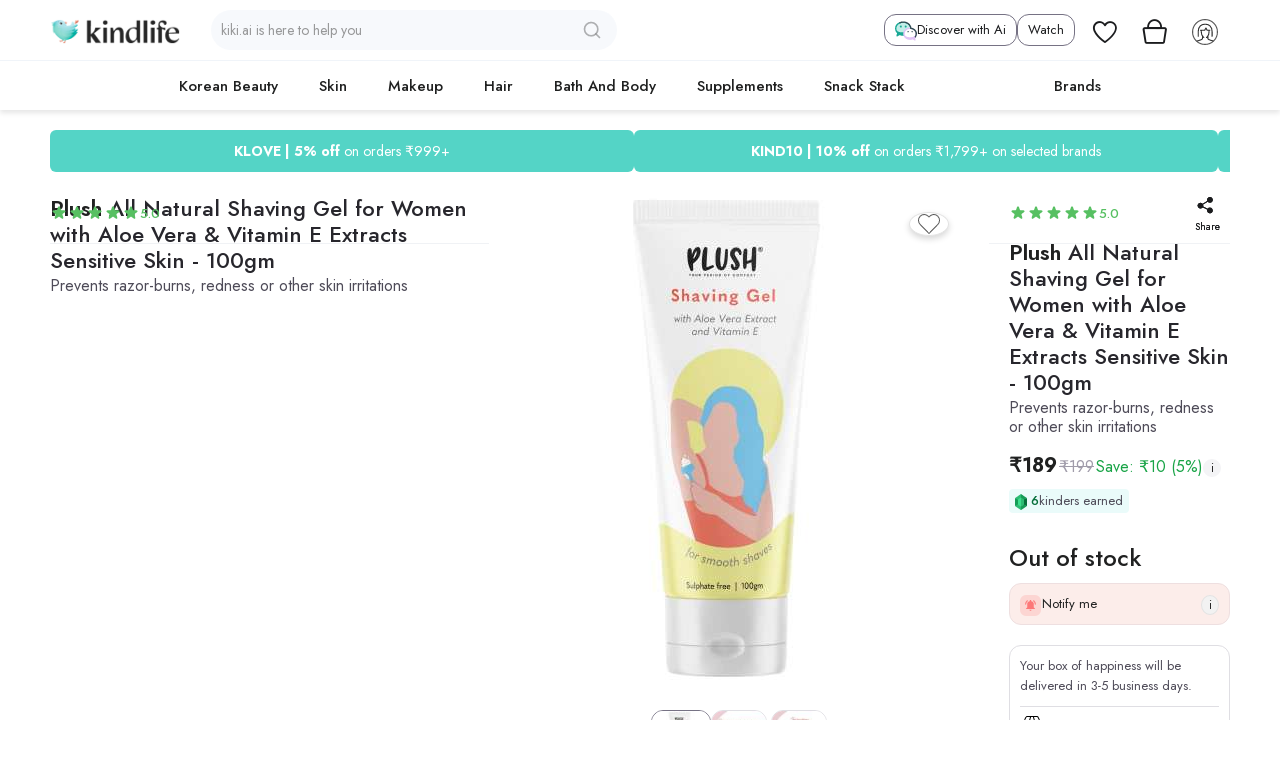

--- FILE ---
content_type: text/html; charset=utf-8
request_url: https://www.kindlife.in/all-natural-shaving-gel-for-women-with-aloe-vera-and-vitamin-e-extracts-sensitive-skin-100gm/
body_size: 58785
content:

<!DOCTYPE html>
<html 

    lang="en"
    dir="ltr"
    class=""
>
<head>
<title>Health &amp; Wellness :: Women&#039;s Hygiene :: Hair Removal :: All Natural Shaving Gel for Women with Aloe Vera &amp; Vitamin E Extracts Sensitive Skin - 100gm - Well-Being made easy | Clean Beauty, Healthy Snacks, Wellness brands</title>
<link type="text/css" rel="stylesheet" href="https://www.kindlife.in/design/themes/new_2bk/css/addons/my_changes/side-navigation.css?k=336" />

<base href="https://www.kindlife.in/" />
<meta http-equiv="Content-Type" content="text/html; charset=utf-8" data-ca-mode="ultimate" />
<meta name = "viewport" content = "width=device-width, minimum-scale=1.0, maximum-scale = 1.0, user-scalable = no">
<link rel="preconnect" href="https://fonts.gstatic.com" crossorigin/>
<link rel="preload" as="style" href="https://fonts.googleapis.com/css2?family=Roboto:wght@100;300;400;500;700;900&display=swap">
<link href="https://fonts.googleapis.com/css2?family=Roboto:wght@100;300;400;500;700;900&display=swap" rel="stylesheet" media="print" onload="this.media='all'">


<script defer src="https://pdp.gokwik.co/v4/build/gokwik.js"></script>
<meta name="description" content="1 Gentle For The Skin - Prevents Razor-Burns Redness Or Other Skin Irritations Caused By Regular Shaving2 Enriched With Aloe Vera &amp; Vitamin E - Aloe Vera Helps Lubricate The Skin And Prevent Irritation &amp; Protects The Skin Against Razor Burns And Vitamin E Is A Powerful Antioxidant That Reduces Uv" />


<meta name="keywords" content="Korean beauty products online india, japanese beauty products india, k-beauty india, skincare online india, buy k-pop merch india, organic makeup india, clean beauty products online, wellness products india, supplements online india, natural and organic products, gen z beauty trends, conscious consumers india, sustainable wellness india, ai powered skincare recommendations" />
<meta name="format-detection" content="telephone=no">
<meta name="facebook-domain-verification" content="q7v7zp5kc6nw9e7lsuabgbo9z7g0jb" />

            <link rel="canonical" href="https://www.kindlife.in/all-natural-shaving-gel-for-women-with-aloe-vera-and-vitamin-e-extracts-sensitive-skin-100gm/" />
            

    <!-- Inline script moved to the bottom of the page -->
    <!-- Inline script moved to the bottom of the page -->
<!-- Inline script moved to the bottom of the page -->

<link rel="stylesheet" type="text/css" href="/design/themes/new_2bk/css/addons/my_changes/common.css?a=6">


    <link href="https://cdn.kindlife.in/images/logos/12/favicon16x16.png" rel="shortcut icon" type="image/png" />


<link rel="preload" crossorigin="anonymous" as="font" href="//themes.googleusercontent.com/static/fonts/opensans/v8/uYKcPVoh6c5R0NpdEY5A-Q.woff" type="font/woff" />


<link rel="canonical" href="https://www.kindlife.in/all-natural-shaving-gel-for-women-with-aloe-vera-and-vitamin-e-extracts-sensitive-skin-100gm/"/> 
    
    
                  
                  
                  
                                          
                  
                  
                  



<meta name="og:image" content="https://cdn.kindlife.in/images/thumbnails/360/360/detailed/49/4.21.jpg?t=1692445360" data-default-img="https://cdn.kindlife.in/images/thumbnails/360/360/detailed/49/4.21.jpg?t=1692445360" data-cdn-img="https://cdn.kindlife.in/images/carts/og_image/product_13753.jpg" class="js-product-image-meta"/>
<div class="js-product-image-check" style="display:none;" data-product-id="13753" data-cdn-img="https://cdn.kindlife.in/images/carts/og_image/product_13753.jpg" data-default-img="https://cdn.kindlife.in/images/thumbnails/360/360/detailed/49/4.21.jpg?t=1692445360"></div>
<meta name="og:title" property="og:title" content="All Natural Shaving Gel for Women with Aloe Vera &amp; Vitamin E Extracts Sensitive Skin - 100gm"/>
<meta name="og:description" property="og:description" content="Prevents razor-burns, redness or other skin irritations"/>

<!-- Inline script moved to the bottom of the page -->


<!-- Inline script moved to the bottom of the page -->

<!-- to open quiz using button on header-->

<!--trk start-->
<script type="text/javascript" data-no-defer>
function getURLParameter(param){
    var pageURL = window.location.search.substring(1); //get the query string parameters without the "?"
    var URLVariables = pageURL.split('&'); //break the parameters and values attached together to an array
    for (var i = 0; i < URLVariables.length; i++) {
        var parameterName = URLVariables[i].split('='); //break the parameters from the values
        if (parameterName[0] == param) {
            return parameterName[1];
        }
    }
    return null;
}
document.setCookie = function(sName,sValue,minutes = 43200)
{
    var oDate = new Date();
    oDate.setTime(oDate.getTime() + (minutes * 60 * 1000));
    var sCookie = encodeURIComponent(sName) + '=' + encodeURIComponent(sValue) + ';expires=' + oDate.toGMTString() + ';path=/';
    document.cookie= sCookie;
}
var source = getURLParameter('utm_source');
var medium = getURLParameter('utm_medium');
var campaign = getURLParameter('utm_campaign');
var campaign_kl_marketing = getURLParameter('utm_campaign');

const lodra_d = new Date();
let lodra_time = lodra_d.getTime();

if (source) {
    if(source == "Sd"){
        document.setCookie('source',source,21600); // is to be saved.
        document.setCookie('sourceL',source+"~s~"+lodra_time,21600);
    }else if(source == "vcom"){
        document.setCookie('source',source,10080); // is to be saved.
        document.setCookie('sourceL',source+"~s~"+lodra_time,10080);
    }
    else{
        document.setCookie('source',source); // is to be saved.
        document.setCookie('sourceL',source+"~n~"+lodra_time);
    }
}
else{
    var googlesource = getURLParameter('gclid'); //this will work when you are running ad through google
    var fbsource = getURLParameter('gclid'); //this will work when you are running ad through google
    if(googlesource || fbsource){
        source= "PaidAds"
        document.setCookie('source',source);
        document.setCookie('sourceL',source+"~p~"+lodra_time);
    }
}
if(medium){
    document.setCookie('medium',medium); // is to be saved.
    document.setCookie('mediumL',medium+"~"+lodra_time);
}
if(campaign_kl_marketing){
    document.setCookie('campaign',campaign_kl_marketing); // is to be saved.
    document.setCookie('campaignL',campaign_kl_marketing+"~"+lodra_time);
    document.setCookie('campaign_kl_marketing',campaign_kl_marketing);
}
</script>
<!-- Inline script moved to the bottom of the page -->


<!-- Inline script moved to the bottom of the page -->
<!-- Inline script moved to the bottom of the page -->
<!-- Google Tag Manager -->
<!-- Inline script moved to the bottom of the page -->
<!-- End Google Tag Manager -->

<!-- Inline script moved to the bottom of the page -->
</head>

<body>
    
        
        <div class="ty-tygh  " id="tygh_container">

        <div id="ajax_overlay" class="ty-ajax-overlay"></div>
<div id="ajax_loading_box" class="ty-ajax-loading-box"></div>

        
<div class="cm-notification-container notification-container">
</div>
        
        

        <div class="ty-helper-container " id="tygh_main_container">
            
                 
                

<div class="tygh-header clearfix">
    
            <div class="container-fluid  header-grid bk_full_container_fluid">
                                                
            <div class="row-fluid">                        <div class="span16  shop-n-gift-grid" >
                                    <div class="ty-wysiwyg-content"  data-ca-live-editor-object-id="0" data-ca-live-editor-object-type=""><style>
body p, 
body a, 
body div, 
body li, 
body .ty-scroller-list__description a.product-title, 
body .bk_product_type_detail .bk_prod_name a  { 
    font-size: 15px;
}
.ty-simple-list__buttons .bk-icon-listcart, .bk_list_cartNonActive .ty-icon-cartxd, .bk-icon-listcart {
    font-size: 14px;
}
.bk_price_discount {
    font-size: 15px;
    font-weight: 500;
}
.bk-list-price {
    font-size: 15px;
}
.bk_wish_collection_block span p {
    font-size: 12px !important;
}


/* css for seo-content start  */
body {
    overflow-x: hidden;
}
div .seo-content {
    background-color: #f1f3f6;
    width: 100vw !important;
    position: relative;
    margin: 20px -50vw 0 !important;
    left: 50%;
    right: 50%;
}
#tygh_main_container .seo-content:not(:has(p)) {
  display: none;
}
.seo-content > div {
    max-width: 1200px;
    margin: 0 auto;
    padding: 10px 20px;
}
div .seo-content :is(h1,h2,h3,h4) {
    margin: 10px 0 6px;
}
div .seo-content h1 {
    font-size: 16px;
}
div .seo-content h2 {
    font-size: 14px;
}
div .seo-content h3 {
    font-size: 13px;
}
div .seo-content h4 {
    font-size: 13px;
}
div .seo-content p {
    padding: 0 0 4px;
    font-size: 12px;
}
div .seo-content ul li {
    padding: 0 0 5px;
    font-size: 12px;
}
div .seo-content ul li p {
    padding: 0;
}
.seo-content * {
    color: #878787 !important;
}
/* css for seo-content end  */

/* css for video-swiper video start  */
div .video-content a.watch_product_tag_brand,
div .video-content .watch_product_tag_title h2 {
    font-size: 13px;
}
div .video_content_left {
    max-height: unset;
    max-width: 30%;
    width: 100%;
    min-width: 400px;
}    
@media (max-width: 767px) {
     div .video-content .watch_product_tag_item {
        height: 125px;
    }
}
@media (max-width: 480px) {
    div .video-content a.watch_product_tag_brand,
    div .video-content .watch_product_tag_title h2 {
        font-size: 12px;
    }
    div .video_content_left {
        max-width: 100%;
        min-width: unset
    }
    div .video_content_right {
        max-width: 100%;
    }
}
/* css for video-swiper video end  */

.bk_coll_user_info img {
    background: #fafafa;
}

li.ty-cart-items__list-item {
    display: none;
}

.ty-wysiwyg-content h4 {
    font-weight: 500;
    font-size: 16px;
}

/*  new search widget css start*/
div .search-widget-container .search-input-container {
    box-shadow: none;
}
/*  new search widget css end*/

/* css for profile-updaate start */
.bk_profile_updt_form .ty-profile-field__buttons.buttons-container {
    padding-top: 10px;
}
/* css for profile-updaate end */

/* css for review popup start */
.bk_pop-up_content .ty-product-review-new-product-review-rating .ty-control-group > div:last-child {
    position: absolute;
    width: 100px;
    height: 100px;
    right: 20px;
    top: 0;
    font-size: 11px;
}

.bk_pop-up_content .ty-product-review-new-product-review-rating .ty-control-group > div:last-child span {
    overflow: hidden;
    display: -webkit-box;
    line-clamp: 2;
    -webkit-line-clamp: 2;
    -webkit-box-orient: vertical;
    line-height: 16px;
}

.help-inline p {
    font-size: 80%;
}

@media (max-width:480px) {
    .bk_pop-up_content .ty-product-review-new-product-review-rating .ty-control-group > div:last-child {
        width: 90px;
        height: 90px;
    }
}
/* css for review popup end */

/* css for address page flag dropdown start */
div .bk_address_savedAddress .iti__country-list {
    bottom: 100%;
}
div .bk_address_savedAddress .bk_formGrp {
    overflow: unset;
}
div .bk_address_savedAddress .bk_col_row {
    overflow: auto;
}
/* css for address page flag dropdown end */

/* css for desk-nav-menu start */
.ty-menu-item__cokodive .ty-menu__item-link {
    background: url('https://cdn.kindlife.in/images/ui_icon/cokodive-logo.png') center no-repeat !important;;
    background-size: contain !important;
    color: transparent !important;
    user-select: none;
}

@media (max-width: 767px) {
    .ty-menu-item__cokodive .ty-menu__item-link {
        background-position: 16px 6px !important;
        background-size: 80px !important;
    }
}

/* css for desk-nav-menu end */

/* css for kiki-ai page start */
.kiki-qna-header .kiki-qna-title:before {
    content: '';
    width: 24px;
    height: 24px;
    background: url(https://cdn.kindlife.in/images/ui_icon/kiki-app-sm-icon.svg) center no-repeat;
    background-size: contain;
}

div .kiki-qna-header .kiki-qna-title {
    -webkit-text-fill-color: unset;
    display: flex;
    align-items: center;
    gap: 6px;
}

div .kiki_container_bottom {
    position: sticky;
    bottom: 0;
}
div .kiki_people_qna_container {
    display: none !important;
}

/* css for kiki-ai page end */

/*css for popup-review start */
@media(max-width: 767px) {
    div .ty-product-detail .ty-product-block__left {
		padding:0;
	}
    div .ty-product-block__left .bk_pdp_desc_wraper {
        margin-top: 0;
    }
}

@media(max-width: 480px) {
    .bk_review_popup_new.k-ty-product-review .ty-product-review-new--review__body {
        height: calc(75vh - 100px);
    }
}
/*css for popup-review end */

a:hover {
    color: #000;
}

div .ty-owl-controls .owl-prev {
    position: absolute;
    left: 0;
}

div .ty-owl-controls .owl-next {
    position: absolute;
    right: 0;
}

/*css for pdp page start */
span.bk_feature_pdpShipment.bk_pdpShipment-block {
    display: none;
}
/*css for pdp page end */

/*css for plp page banner */
.bk_catBanner.mobile {
    display: none;
}

.bk_catBanner.mobile img {
    width: 100%
}
/*css for plp page banner */

body * {
    scrollbar-width: none;
}

.bk_upload_album,
.bk_album_tab {
    display: none !important;
}

div.ty-product-review-reviews-stars {
    background: #57C062;
    line-height: 13px;
}

.ty-product-review-reviews-stars:before {
    display: none;
}

.container-fluid .buttons-container {
    background: transparent;
}

.ty-login-reglink {
    display: none;
}

.bk_desktop_nav .rfs-intrest-cate .ty-menu__submenu-items .ty-top-mine__submenu-col:last-child,
.bk_desktop_nav .rfs-intrest-cate-in .ty-menu__submenu-items .ty-top-mine__submenu-col:last-child {
    background: #8cddc6;
    padding: 0px 10px;
}

.ty-menu-item__sale .ty-menu__item-link {
    color: #fe7400 !important;
    font-weight: 500;
}

.ty-menu-item__express .ty-menu__item-link {
    color: #22D1C1 !important;
    font-weight: 500;
}

.banners .ty-banner__image-item img {
    width: 100%;
}

.alert-error {
    border-color: #fff !important;
    background: #27262C !important;
    color: #F1AB51 !important;
    border-radius: 12px !important;
}

.alert-error .close {
    color: #fff !important;
}

div.notification-container {
    top: auto;
    bottom: 80px;
    right: auto;
    left: 50%;
    transform: translateX(-50%);
    min-width: unset;
    width: max-content;
}

@media (max-width: 767px) {
    .tygh-header {
        position: relative !important;
        top: 0;
        z-index: 99;
    }
    .bk_catBanner.desktop {
        display: none;
    }

    .bk_catBanner.mobile {
        display: block;
    }
    .ty-search-block_category_bk .search-results.dropdown-style {
        position: fixed;
        top: 50px;
        box-shadow: none;
        border-radius: 0;
        max-height: 80vh;
    }
}

@media (max-width: 480px) {
    div.notification-container {
        bottom: 130px;
        max-width: 80%;
    }
}
</style>

<!-- main popup css start -->
<style>
.sd-popup__content .sd-popup__close {
    color: #000;
    font-size: 24px;
    top: 5px;
    right: 5px;
    background: #c9c9c9;
    width: 30px;
    line-height: 30px;
    text-align: center;
    border-radius: 50%;
    font-weight: 400;
    z-index: 1;
}

.sd-popup__content .sd-popup__close:hover,
.sd-popup__content .sd-popup__close:focus {
    color: #000;
    text-decoration: none;
    cursor: pointer;
}

.hp_popup_wrap {
    position: relative;
}

.hp_links_img {
    position: absolute;
    bottom: 10%;
    right: 3%;
    display: flex;
    gap: 15px;
    width: 40%;
}

.hp_links_img img {
    border-radius: 6px;
}

/* main popup css end */

@font-face {
    font-family: glyphs;
    src: url('../../../../../../../../design/themes/new_2bk/media/fonts/glyphs.eot');
    src: url('../../../../../../../../design/themes/new_2bk/media/fonts/glyphs.eot') format('embedded-opentype'),
         url('../../../../../../../../design/themes/new_2bk/media/fonts/glyphs.woff') format('woff'),
         url('../../../../../../../../design/themes/new_2bk/media/fonts/glyphs.ttf') format('truetype'),
         url('../../../../../../../../design/themes/new_2bk/media/fonts/glyphs.svg') format('svg');
    font-display: swap;
}

.saleOffer {
    display: none;
}

body *,
input[type="text"], input[type="password"], input[type="tel"], input[type="number"], textarea, select {
      font-family: "Jost", sans-serif;
}

</style>

<link rel="preconnect" href="https://fonts.googleapis.com">
<link rel="preconnect" href="https://fonts.gstatic.com" crossorigin>
<link rel="preload" as="style" href="https://fonts.googleapis.com/css2?family=Jost:ital,wght@0,100..900;1,100..900&display=swap" onload="this.onload=null;this.rel='stylesheet'"></div><div class="ty-wysiwyg-content"  data-ca-live-editor-object-id="0" data-ca-live-editor-object-type=""><style>
ul.kiki_people_qna_list > li:first-child {
  display: none;
}
</style></div><div class="ty-wysiwyg-content"  data-ca-live-editor-object-id="0" data-ca-live-editor-object-type=""><style>
.tygh-header .hamburgur_icon,
.tygh-header .top-logo,
.tygh-header .top-wishlist,
.tygh-header .top-notification,
.tygh-header .ty-dropdown-box,
.tygh-header .top-search,
.tygh-header .bk_backBtn {
    position: relative;
    line-height: 60px;
    height: 60px;
    width: 50px;
    text-align: center;
    padding: 0 !important;
}

.tygh-header .bk_backBtn{
    cursor: pointer;
    width: 40px;
}

.tygh-header .top-wishlist a,
.tygh-header .top-notification a,
.tygh-header .ty-dropdown-box a,
.tygh-header .top-logo a,
.tygh-header .hamburgur_icon a,
.tygh-header .top-search a {
    display: block;
    padding: 0 !important;
    float: none;
}

.tygh-header .top-logo {
    width: 130px;
}

.tygh-header .top-logo svg {
    vertical-align: middle;
}

.tygh-header .hamburgur_icon a i,
.tygh-header .ty-wishlist,
.tygh-header .ty-minicart__icon {
    font-size: 24px;
    vertical-align: middle;
    color: #1b1c1e;
    position: static;
    display: inline-block;
}

.tygh-header .bk_backBtn img {
    width: 22px;
}

.open_search_box {
    padding: 0;
    width: 100%;
}

.tygh-header .top-search a > img {
    width: 24px;
    float: none;
    display: inline-block;
}

.ty-minicart-title {
    position: absolute;
    width: 18px;
    height: 18px;
    color: #fff;
    font-size: 10px;
    font-weight: 600;
    line-height: 18px;
    text-align: center;
    right: 5px;
    top: 10px;
    background: #F07F87;
    -webkit-border-radius: 100%;
    -moz-border-radius: 100%;
    border-radius: 100%;
    box-sizing: content-box;
    border: #fff solid 1px;
}

.ty-search-block_1 form {
    position: relative;
    margin: 0 10px 0;
    height: auto;
    line-height: 60px;
}
button.ty-icon-magnifiercartxdnew {
    position: absolute;
    right: 15px;
    top: 50%;
    transform: translateY(-50%);
    width: 20px;
    height: 20px;
    border: none;
    background: url('../../../../../../../../design/themes/new_2bk/media/images/banners/home-page/magnifier_icon1.png?1678953024') no-repeat;
    background-size: 18px 18px;
    opacity: 50%;
}
.ty-search-block_1 form input.ty-search-block__input {
    display: inline-block;
    padding: 7px 30px 7px 10px;
    width: 100%;
    height: 40px;
    border: none;
    border-radius: 30px;
    background-color: rgba(237,242,248,0.45);
    -webkit-transition: all .2s ease-in-out;
    -moz-transition: all .2s ease-in-out;
    -o-transition: all .2s ease-in-out;
    transition: all .2s ease-in-out;
}

.ty-search-block__input:focus {
    background-color: #fcfcfc;
}

.bk_overlay-search_cat {
    position: fixed;
    display: none;
    width: 100%;
    height: 100%;
    top: 0;
    left: 0;
    right: 0;
    bottom: 0;
    background-color: #fff;
    z-index: 100;
}

.tygh-header .bk_backBtn1 {
    line-height: 48px;
    height: 48px;
    min-width: 40px;
    text-align: center;
    position: relative;
    margin: 0;
    padding: 0;
}

.tygh-header .bk_backBtn1 img {
    width: 22px;
    cursor: pointer;
}

.tygh-header .ty-search-block_category_bk form {
    display: flex;
    background: #fcfcfc;
    border: 0;
    padding: 16px 10px 5px 0;
    position: relative;
}

input.ty-search-block__input_category_bk {
    padding: 10px 30px 10px 15px !important;
    flex: 1;
    height: 48px !important;
    border: 1px solid #EFEAFB !important;
    border-radius: 22px !important;
    background-color: #F6F9FF !important;
    -webkit-transition: all .2s ease-in-out;
    -moz-transition: all .2s ease-in-out;
    -o-transition: all .2s ease-in-out;
    transition: all .2s ease-in-out;
}

input.ty-search-block__input_category_bk:focus {
    border-color: #ccc;
}

span.search_textDelete {
    position: absolute;
    right: 15px;
    top: 50%;
    margin-top: -6px;
    display: none;
    cursor: pointer;
}


div.ty-search-block_1 {
    margin: 0;
    padding: 0;
    border: 0;
    width: 100%;
}

div.ty-dropdown-box__title {
    padding: 0;
    border: 0;
    position: static;
    display: block;
}

@media (max-width: 766px){
  .top-cart {
      padding-right: 0px;
  }
.tygh-header .top-logo {
    width: 116px;
}
}

@media (max-width: 480px){
    .tygh-header .hamburgur_icon,
    .tygh-header .top-wishlist,
    .tygh-header .top-notification,
    .tygh-header .ty-dropdown-box,
    .tygh-header .top-search,
    .tygh-header .bk_backBtn {
        width: 40px;
        line-height: 50px;
        height: 50px;
    }
    .tygh-header .top-logo,
    .ty-search-block_1 form {
        line-height: 50px;
        height: 50px;        
    }
}


.banners .owl-controls {
    position: absolute;
    bottom: 0;
    margin: 0;
    width: 100%;
}
.banners.owl-carousel .owl-wrapper-outer {
    border-radius: 10px;
}
.banners.owl-carousel .owl-item {
    padding: 0;
}
.owl-controls .owl-pagination {
    text-align: center;
}
div.owl-theme .owl-controls .owl-page span {
    width: 10px;
    transition: all 1s;
}
.owl-theme .owl-controls .owl-page.active span {
    width: 20px;
}

.tygh-header .top-logo a {
    padding: 0 !important;
}

.tygh-header .top-wishlist,
.tygh-header .top-notification,
.tygh-header .ty-dropdown-box,
.tygh-header .top-search {
    padding: 0;
}

.tygh-header .top-wishlist a, .tygh-header .top-notification a, .tygh-header .ty-dropdown-box a, .tygh-header .top-logo a, .tygh-header .hamburgur_icon a, .tygh-header .top-search a {
    padding: 0px;
}


.owl-carousel:not(.owl-theme):not(.owl-one-theme):not(.owl-more-theme) {
    white-space: nowrap;
    overflow: hidden;
}

.owl-carousel:not(.owl-theme):not(.owl-one-theme):not(.owl-more-theme) > * {
    display: inline-block;
}

</style></div><div class="ty-wysiwyg-content"  data-ca-live-editor-object-id="0" data-ca-live-editor-object-type=""><style>
.ty-mainbox-body button:active,
.correct-scroller .ty-scroller-list__item:active,
.bk_header_right a i:active,
.ty-banner__image-item:active,
.ty-wysiwyg-content button:active,
.ty-wysiwyg-content a svg:active{
    filter: opacity(0.6);
}
.ty-wysiwyg-content a:active,
.ty-wysiwyg-content a img:active{
    filter: contrast(0.8);
}

</style></div>
                            </div>
        </div>                                        
            <div class="row-fluid">                        <div class="span16  " >
                                    <div class="top-currencies hidden-app hidden-phone ">
                <div id="currencies_2">

<!--currencies_2--></div>

                    </div>
                            </div>
        </div>                                        
            <div class="row-fluid">                        <div class="span16  bk_container bk_sticky_block hidden-app" >
                                    <div class="row-fluid">                        <div class="span2  mobile_menus" >
                                    <div class=" ty-float-left">
                                         
<div class="bk_PopUpProfile" style="display:none;">
  <div class="bk_proflie_popClose"><img src="https://cdn.kindlife.in/images/bk_proflie_popClose.png"></div>
  <div class="bk_side_profile">
    <div class="bk_sideProf_header">
      <div class="bk_side_profile_headerP">

        <div class="bk_sideProf_headerNavboth">

          <!-- login code start  -->
          <div class="bk_side_profile_header bk_side_login" style="display:none;">
            <span class="bk_sideProf__backBtn" style="display: none;"><img src="https://cdn.kindlife.in/images/ui_icon/backBtn-black.svg" alt=""></span>
            <div class="bk_side_login_a"> 
              <a href="https://www.kindlife.in/myaccount/" class="bk_sideProf_image_box">
              <img class="bk_myprofileimage" src="">
              <h5 class="bk_sideProf_name"></h5>
              </a>
            </div>
                        <div class="bk_side_login_b">
              <div class="bk_profile_right_circle"><a href="" class="bk_public_url">Community Profile </a></div>

              
              
            <!-- <div class="bk_side_login_b_1_2"></div> -->
            </div>

          </div>
          <!-- login code end -->

          <!-- Non-login code start  -->
          <div class="bk_side_profile_header bk_side_notLogin" style="display:none;">
            <span class="bk_sideProf__backBtn" style="display: none;"><img src="https://cdn.kindlife.in/images/ui_icon/backBtn-black.svg" alt=""></span>
            <h4 class="bk_sideProf_txt">Sign in to make your next kindmove</h4>
            <div class="bk_sideProf_Btn bk_login_items">
              <a href="https://www.kindlife.in/login/">
                Sign In
              </a>
            </div>
          </div>
          <!-- Non-login code end -->

        </div><!--/.bk_sideProf_header-->

        

        <div class="bk_sideProf_Nav">
          <div class="bk_category_menu">
            <h3 class="bk_sideNav_title bk_category_collapse">
              <img src="https://cdn.kindlife.in/images/ui_icon/bk-category.svg"><span>Category</span> <i class="ty-icon-down-open bk_menu_arrowIcon"></i></h3>
          </div>

          <ul class="bk_second_nav">
            <li class="bk_all_category">
              <a href="javascript:void(0)"><img src="https://cdn.kindlife.in/images/ui_icon/trending-category-icon.svg">
                <span>Trending categories</span> <i class="ty-icon-down-open bk_menu_arrowIcon"></i>
              </a>
              <ul class="bk_nav_drdn">
  <li><a href="/skincare-l/serums/">Serums</a></li>
  <li><a href="/skincare-l/toners/">Toners</a></li>
  <li><a href="/skincare-l/moisturisers/">Winter Moisturisers</a></li>
  <li><a href="/skincare-l/sun-care/">Sun Care</a></li>
  <li><a href="/hair/haircare/">Winter Haircare</a></li>
  <li><a href="/supplements/beauty/">Beauty Supplements</a></li>
  <li><a href="/supplements/health/immunity-boosters/">Immunity Boosters</a></li>
</ul>
            </li>
            
            <li><a id="skc_p" href=""><img src="https://cdn.kindlife.in/images/ui_icon/skc-black-icon.svg"><span>Superkind Club</span></a></li>

            <li><a href="" class="bk_kind_champion"><img src="https://cdn.kindlife.in/images/aff_images/icons/affiliate-icon.svg"><span>Kind Champion</span></a></li>
            
            <li><a href="javascript:void(0)"><img src="https://cdn.kindlife.in/images/order-all-icon.svg">
                <span>My Orders</span><i class="ty-icon-down-open bk_menu_arrowIcon"></i></a>
                <ul class="bk_nav_drdn">
                  <li><a href="https://www.kindlife.in/orders/"><img src="https://cdn.kindlife.in/images/bk_sp_bullet.svg">All orders </a></li>
                  <li><a href="/returns"><img src="https://cdn.kindlife.in/images/bk_sp_bullet.svg">RMA requests</a></li>
                </ul>
            </li>

            <li><a href="https://www.kindlife.in/myaccount/"><img src="https://cdn.kindlife.in/images/Settings_20_20.svg"><span>My Account</span></a></li>

            <li><a href="javascript:void(0)"><img src="https://cdn.kindlife.in/images/ui_icon/aboutUs-black-icon.svg">
                <span>About us</span> <i class="ty-icon-down-open bk_menu_arrowIcon"></i></a>
                <ul class="bk_nav_drdn">
                  <li><a href="/kindcrew"><img src="https://cdn.kindlife.in/images/bk_sp_bullet.svg"> kind crew</a></li>
                  <li><a href="/kindcode"><img src="https://cdn.kindlife.in/images/bk_sp_bullet.svg"> kindcode</a></li>
                  <li><a href="/kind-circle"><img src="https://cdn.kindlife.in/images/bk_sp_bullet.svg"> kind circle</a></li>
                  <li><a href="https://www.kindlife.in/community"><img src="https://cdn.kindlife.in/images/bk_sp_bullet.svg"> Community</a></li>
                  <li><a href="/customer-love"><img src="https://cdn.kindlife.in/images/bk_sp_bullet.svg"> Customerlove</a></li>
                  <li><a href="/perfectmatch"><img src="https://cdn.kindlife.in/images/bk_sp_bullet.svg"> PerfectMatch</a></li>
                </ul>
            </li>

            <li><a href="javascript:void(0)"><img src="https://cdn.kindlife.in/images/bk_sp_partner.svg">
                <span>Partner</span> <i class="ty-icon-down-open bk_menu_arrowIcon"></i></a>
                <ul class="bk_nav_drdn">
                  <li><a href="/brand-query">Brand</a></li>
                  <li><a href="/corporate-gifting">Corporate Gifting</a></li>
                  <li><a href="/bulk-order">Bulk Order</a></li>
                </ul>
            </li>

            <li><a href="javascript:void(0)"><img src="https://cdn.kindlife.in/images/ui_icon/bk-help-icon.svg">
                <span>Help</span> <i class="ty-icon-down-open bk_menu_arrowIcon"></i></a>
                <ul class="bk_nav_drdn">
                  <li><a href="/faqs"><img src="https://cdn.kindlife.in/images/bk_sp_bullet.svg"> FAQs</a></li>
                  <li><a href="/return-and-cancellation-policies"><img src="https://cdn.kindlife.in/images/bk_sp_bullet.svg"> Return policy</a></li>
                  <li><a href="/privacy-policy"><img src="https://cdn.kindlife.in/images/bk_sp_bullet.svg"> Privacypolicy</a></li>
                  <li><a href="/terms-and-conditions"><img src="https://cdn.kindlife.in/images/bk_sp_bullet.svg"> T&C</a></li>
                </ul>
            </li>

            

            <li class="bk_track_order_menu">
                            <div class="ty-account-info__orders updates-wrapper track-orders" id="track_orders_block_3303">
                <form action="https://www.kindlife.in/" method="POST" class="cm-ajax cm-post cm-ajax-full-render" name="track_order_quick">
                  <input type="hidden" name="result_ids" value="track_orders_block_*" />
                  <input type="hidden" name="return_url" value="index.php?dispatch=products.view&amp;product_id=13753" />
                  <div class="ty-account-info__orders-txt">Track Order</div>
                  <div class="ty-account-info__orders-input ty-control-group ty-input-append">
                    <img src="https://cdn.kindlife.in/images/ui_icon/track-order-icon.svg" />
                    <label for="track_order_item3303" class="cm-required hidden">Track Order</label>
                    <input type="text" size="20" placeholder="Order ID/E-mail" class="ty-input-text cm-hint"
                      id="track_order_item3303" name="track_data" value="Order ID/E-mail" />
                    <button title="Go" class="ty-btn-go" type="submit">track</button>
<input type="hidden" name="dispatch" value="orders.track_request" />

                    
                  </div>
                </form>
                <!--track_orders_block_3303-->
              </div>
                          </li>

                      </ul>
          
        </div>

      </div><!--/.bk_sideProf_headerNavboth-->

      <div class="bk_nav_Follow">
        <div class="bk_navFollowTx">Follow</div>
        <ul>
          <li><a href="https://www.instagram.com/kindlife.in/?igshid=17k7r6rtoa9au"><img src="https://cdn.kindlife.in/images/bk_sp_insta.svg"> <span></span></a></li>
          <li><a href="https://www.facebook.com/kindlife.in/"><img src="https://cdn.kindlife.in/images/bk_sp_fb.svg"><span></span></a></li>
          <li><a href="https://www.youtube.com/channel/UCB2jIIGdFEhHKeoddqfP-Gg/featured"><img src="https://cdn.kindlife.in/images/bk_sp_yt.svg"> <span></span></a></li>
        </ul>
      </div>

      <!--Copyright_Footer-->
      <div class="bk_copyright_footer">
        <p>©AlphaCma Pvt. ltd. All Rights Reserved</p>
      </div>

    </div>
  </div><!-- /.bk_side_profile -->
</div><!-- /.bk_PopUpProfile end here -->



<!-- Inline script moved to the bottom of the page -->

  
                    </div><div class="bk_backBtn hidden-tablet hidden-desktop ty-float-left">
                <div class="ty-wysiwyg-content"  data-ca-live-editor-object-id="0" data-ca-live-editor-object-type=""><div onclick="return goToPreviousPage()" ><img src="images/back_bt.svg" ></div>
<!-- Inline script moved to the bottom of the page --></div>
                    </div><div class="top-logo ty-float-left">
                <div class="ty-wysiwyg-content"  data-ca-live-editor-object-id="0" data-ca-live-editor-object-type=""><div>
    <a href="/index.php" title="online shopping" itemprop="url">
        <img src="https://cdn.kindlife.in/images/lotti-icons/Kindlife-logo.png" alt="kiki-logo" width="130" height="25">
        <!-- <img src="https://cdn.kindlife.in/images/kindlifeLogo.png" alt="kiki-logo"> -->
    </a>
</div></div>

<!--
                   
-->

<!-- Inline script moved to the bottom of the page -->

                    </div>
                            </div>
                                                
                                    <div class="span6  " >
                                    <div class="hidden-phone ">
                <!-- Inline script moved to the bottom of the page -->
<link type="text/css" rel="stylesheet" href="https://www.kindlife.in/design/themes/new_2bk/css/addons/ca_search_widget/ca-search-widget.css?ver=336" />

<div class="search-widget-container">
    <form class="search-form">
        <div class="search-input-container">
            <div class="rbt search-typeahead">
                <div>
                    <input class="rbt-input-main form-control rbt-input search-input" type="text">
                </div>
            </div>
            <button type="submit" class="search-button ca-search-button">
                <svg xmlns="http://www.w3.org/2000/svg" width="20" height="20" viewBox="0 0 24 24"
                    fill="none" stroke="currentColor" stroke-width="2" stroke-linecap="round" stroke-linejoin="round">
                    <circle cx="11" cy="11" r="8"></circle>
                    <line x1="21" y1="21" x2="16.65" y2="16.65"></line>
                </svg>
            </button>
        </div>
    </form>
</div>

<!-- Inline script moved to the bottom of the page -->
                    </div>
                            </div>
                                                
                                    <div class="span8  bk_header_right" >
                                    <div class="hidden-phone ty-float-right">
                <div class="ty-wysiwyg-content"  data-ca-live-editor-object-id="0" data-ca-live-editor-object-type=""><style type="text/css">
    .bk_header_right {
        position: relative;
    }

    .bk-icon-proicohdr img {
        width: 24px;
        border-radius: 100px;
    }

    .bk_profileIconHeader .bk_proicohdr_activeImg {
        display: none;
    }

    .bk_profileIconHeader .bk_proicohdr_nonActiveImg {
        display: block;
    }

    .bk_profileIconHeader .active .bk_proicohdr_activeImg {
        display: block;
    }

    .bk_profileIconHeader .active .bk_proicohdr_nonActiveImg {
        display: none;
    }

    .bk_profileIcon {
        width: 50px;
        text-align: center;
        line-height: 60px;
    }

    .bk_profileIconHeader svg {
        width: 26px;
        height: 26px;
        vertical-align: middle;
    }
</style>

<div class="bk_myaccount_navigation_container">
    <div class="bk_profileIconHeader bk_my_account_nav_click">
        <div class="bk_profileIcon ">
            <span class="bk-icon-proicohdr bk_proicohdr_activeImg">
                <svg xmlns="http://www.w3.org/2000/svg" width="23" height="23" viewBox="0 0 23 23">
                    <g id="Group_1511" data-name="Group 1511" transform="translate(-902 -66)">
                        <g id="Ellipse_414" data-name="Ellipse 414" transform="translate(902 66)" fill="#fff"
                            stroke="#2dbaa8" stroke-width="1">
                            <circle cx="11.5" cy="11.5" r="11.5" stroke="none" />
                            <circle cx="11.5" cy="11.5" r="11" fill="none" />
                        </g>
                        <path id="Path_2513" data-name="Path 2513"
                            d="M194.768,50.856a.5.5,0,0,1-.5-.5V46.135a6.025,6.025,0,0,0-1.682-4.553,5.58,5.58,0,0,0-3.786-1.3h-.164a5.6,5.6,0,0,0-3.822,1.3,6.027,6.027,0,0,0-1.682,4.559V50.36a.5.5,0,1,1-.993,0V46.135a6.966,6.966,0,0,1,2.013-5.293,6.506,6.506,0,0,1,4.522-1.554l.089,0a6.492,6.492,0,0,1,4.485,1.556,6.963,6.963,0,0,1,2.013,5.286V50.36A.5.5,0,0,1,194.768,50.856Zm-6.1-5.482.716-1.217.593,1.187a.5.5,0,0,0,.444.274h2.3a.5.5,0,1,0,0-.993h-1.991l-.865-1.73a.5.5,0,0,0-.427-.274.5.5,0,0,0-.445.245l-1.035,1.76h-3.3a.5.5,0,1,0,0,.993h3.587A.5.5,0,0,0,188.666,45.374ZM181.9,54.953c3.384-.861,5-1.678,4.944-2.5,0-.2,0-1.567,0-2.111a.5.5,0,0,0-.5-.495h0a.5.5,0,0,0-.495.5c0,.5,0,1.7,0,2.039-.139.151-.875.758-4.2,1.6a.5.5,0,1,0,.245.962Zm3.957-2.392v0Zm0,0h0Zm0,0h0Zm10.255,2.036a.5.5,0,0,0-.359-.6c-3.322-.845-4.057-1.452-4.2-1.6,0-.343,0-1.539,0-2.039a.5.5,0,0,0-.495-.5h0a.5.5,0,0,0-.5.495c0,.544,0,1.908,0,2.111-.06.818,1.56,1.635,4.944,2.5a.5.5,0,0,0,.123.015A.5.5,0,0,0,196.111,54.594Zm-4.562-2.029v0Zm0,0h0Zm0,0h0Zm-3.572-.969a.5.5,0,0,0-.26-.652,2.137,2.137,0,0,1-.226-.121,5.861,5.861,0,0,1-1.705-4.4,4.937,4.937,0,0,1,.1-1.156.5.5,0,1,0-.972-.205,5.834,5.834,0,0,0-.125,1.39h0a6.766,6.766,0,0,0,2.124,5.185,2.894,2.894,0,0,0,.407.222.5.5,0,0,0,.652-.26Zm2.1.26a2.758,2.758,0,0,0,.429-.239,6.743,6.743,0,0,0,2.1-5.139,5.842,5.842,0,0,0-.123-1.419.5.5,0,1,0-.971.2,5,5,0,0,1,.1,1.185,5.848,5.848,0,0,1-1.681,4.359,1.871,1.871,0,0,1-.249.137.5.5,0,1,0,.392.912Z"
                            transform="translate(724.552 31.321)" fill="#2dbaa8" />
                    </g>
                </svg>
            </span>
            <span class="bk-icon-proicohdr bk_proicohdr_nonActiveImg">
                <svg xmlns="http://www.w3.org/2000/svg" width="22.779" height="22.779" viewBox="0 0 22.779 22.779">
                    <g id="klaccount1" transform="translate(-429.006 -478.5)">
                        <g id="Ellipse_414" data-name="Ellipse 414" transform="translate(429.006 478.5)" fill="none"
                            stroke="#5a5a5a" stroke-width="1">
                            <circle cx="11.389" cy="11.389" r="11.389" stroke="none" />
                            <circle cx="11.389" cy="11.389" r="10.889" fill="none" />
                        </g>
                        <path id="Path_2513" data-name="Path 2513"
                            d="M194.73,50.823a.5.5,0,0,1-.495-.495V46.116a6.008,6.008,0,0,0-1.678-4.54,5.564,5.564,0,0,0-3.775-1.3h-.164a5.581,5.581,0,0,0-3.811,1.3,6.01,6.01,0,0,0-1.677,4.546v4.206a.495.495,0,1,1-.99,0V46.116a6.946,6.946,0,0,1,2.007-5.278,6.487,6.487,0,0,1,4.509-1.55l.088,0a6.473,6.473,0,0,1,4.472,1.552,6.943,6.943,0,0,1,2.007,5.271v4.219A.5.5,0,0,1,194.73,50.823Zm-6.085-5.467.714-1.214.591,1.184a.5.5,0,0,0,.443.274h2.292a.495.495,0,1,0,0-.99H190.7l-.862-1.725a.5.5,0,0,0-.426-.273.5.5,0,0,0-.443.244l-1.033,1.755h-3.294a.495.495,0,0,0,0,.99h3.577A.5.5,0,0,0,188.645,45.356ZM181.9,54.908c3.374-.859,4.989-1.673,4.93-2.489,0-.2,0-1.563,0-2.105a.5.5,0,0,0-.495-.493h0a.5.5,0,0,0-.493.5c0,.5,0,1.691,0,2.033-.139.151-.873.756-4.184,1.6a.495.495,0,1,0,.244.959Zm3.946-2.385v0Zm0,0h0Zm0,0h0Zm10.226,2.03a.5.5,0,0,0-.358-.6c-3.312-.843-4.045-1.447-4.184-1.6,0-.342,0-1.534,0-2.033a.5.5,0,0,0-.493-.5h0a.5.5,0,0,0-.495.493c0,.542,0,1.9,0,2.105-.059.816,1.555,1.63,4.93,2.489a.5.5,0,0,0,.122.015A.5.5,0,0,0,196.069,54.551Zm-4.549-2.024v0Zm0,0h0Zm0,0h0Zm-3.562-.966a.5.5,0,0,0-.259-.65,2.128,2.128,0,0,1-.225-.12,5.845,5.845,0,0,1-1.7-4.391,4.925,4.925,0,0,1,.1-1.153.5.5,0,1,0-.969-.2,5.817,5.817,0,0,0-.124,1.386h0a6.747,6.747,0,0,0,2.118,5.171,2.883,2.883,0,0,0,.405.222.494.494,0,0,0,.65-.259Zm2.1.259a2.75,2.75,0,0,0,.428-.238,6.724,6.724,0,0,0,2.094-5.125,5.826,5.826,0,0,0-.123-1.415.495.495,0,1,0-.968.2,4.989,4.989,0,0,1,.1,1.182,5.832,5.832,0,0,1-1.676,4.346,1.865,1.865,0,0,1-.248.137.495.495,0,1,0,.391.909Z"
                            transform="translate(251.853 443.297)" fill="#333" />
                    </g>
                </svg>
            </span>
        </div>
    </div>

    <div class="bk_my_account_navigation"></div>
</div>

<!-- Inline script moved to the bottom of the page -->
</div>
                    </div><div class="bk-pull-right top-cart ty-float-right">
                
    <div class="ty-dropdown-box" id="cart_status_3307">
         <div id="sw_dropdown_3307" class="ty-dropdown-box__title">
          <!-- For Desktop View <div id="sw_dropdown_3307" class="ty-dropdown-box__title cm-combination"> -->
        <a href="https://www.kindlife.in/cart/">
            
                <i class="ty-minicart__icon ty-icon-cartxd filled"></i>
                <span id="cart_count" class="cart_count_holder">
	                                </span>
            

        </a>
        </div>
        <div id="dropdown_3307" class="cm-popup-box ty-dropdown-box__content hidden">
            
                <div class="cm-cart-content cm-cart-content-thumb cm-cart-content-delete">
                        <div class="ty-cart-items">
                                                            <div class="ty-cart-items__empty ty-center">Cart is empty</div>
                                                    </div>

                                                <div class="cm-cart-buttons ty-cart-content__buttons buttons-container hidden">
                            <div class="ty-float-left">
                                <a href="https://www.kindlife.in/cart/" rel="nofollow" class="ty-btn ty-btn__secondary">View cart</a>
                            </div>
                                                        <div class="ty-float-right">
                                                    
 

    <a href="https://www.kindlife.in/checkout/"  class="ty-btn ty-btn__primary " >Checkout</a>

    
<!-- Inline script moved to the bottom of the page -->
                            </div>
                                                    </div>
                        
                </div>
            

        </div>
    <!--cart_status_3307--></div>



<!-- Inline script moved to the bottom of the page -->

                    </div><div class="bk_my_account_navigation_block hidden-phone ty-float-right">
                <div class="bk_PopUpProfile" style="display:none;">
  <div class="bk_proflie_popClosePP"></div>
  <div class="bk_side_profile">
    <div class="bk_sideProf_header">
      <div class="bk_side_profile_headerP">

        <div class="bk_sideProf_headerNavboth">

          <!-- login code start  -->
          <div class="bk_side_profile_header bk_side_login" style="display:none;">
            <div class="bk_side_login_a">
              <a href="https://www.kindlife.in/myaccount/" class="bk_sideProf_image_box">
                <img class="bk_myprofileimage" src="">
                <h5 class="bk_sideProf_name"></h5>
              </a>
            </div>
                        <div class="bk_side_login_b">
              <div class="bk_profile_right_circle"><a href="" class="bk_public_url">Community Profile</a></div>
              
              

              <!-- <div class="bk_side_login_b_1_2"></div> -->
            </div>
          </div>
          <!-- login code end-->
          
          <!-- Non-login code start  -->
          <div class="bk_side_profile_header bk_side_notLogin" style="display:none;">
            <h4 class="bk_sideProf_txt">Sign in to make your next kindmove</h4>
            <div class="bk_sideProf_Btn bk_login_items">
              <a href="https://www.kindlife.in/login/">Sign In</a>
            </div>
          </div>
          <!-- Non-login code end  -->

        </div>

        <div class="bk_sideProf_Nav">
          <ul class="bk_second_nav">
            <li class="bk_all_category">
              <a href="javascript:void(0)"><img src="https://cdn.kindlife.in/images/ui_icon/trending-category-icon.svg">
                <span>Trending categories</span> <i class="ty-icon-down-open bk_menu_arrowIcon"></i>
              </a>
              <ul class="bk_nav_drdn">
  <li><a href="/skincare-l/serums/">Serums</a></li>
  <li><a href="/skincare-l/toners/">Toners</a></li>
  <li><a href="/skincare-l/moisturisers/">Winter Moisturisers</a></li>
  <li><a href="/skincare-l/sun-care/">Sun Care</a></li>
  <li><a href="/hair/haircare/">Winter Haircare</a></li>
  <li><a href="/supplements/beauty/">Beauty Supplements</a></li>
  <li><a href="/supplements/health/immunity-boosters/">Immunity Boosters</a></li>
</ul>
            </li>
            
            <li><a id="skc" href=""><img src="https://cdn.kindlife.in/images/ui_icon/skc-black-icon.svg"><span>Superkind Club</span></a></li>

            <li><a href="" class="bk_kind_champion"><img src="https://cdn.kindlife.in/images/aff_images/icons/affiliate-icon.svg"><span>Kind Champion</span></a></li>
            
            <li><a href="javascript:void(0)"><img src="https://cdn.kindlife.in/images/order-all-icon.svg">
                <span>My Orders</span><i class="ty-icon-down-open bk_menu_arrowIcon"></i></a>
                <ul class="bk_nav_drdn">
                  <li><a href="https://www.kindlife.in/orders/"><img src="https://cdn.kindlife.in/images/bk_sp_bullet.svg">All orders </a></li>
                  <li><a href="/returns"><img src="https://cdn.kindlife.in/images/bk_sp_bullet.svg">RMA requests</a></li>
                </ul>
            </li>

            <li><a href="https://www.kindlife.in/myaccount/"><img src="https://cdn.kindlife.in/images/Settings_20_20.svg"><span>My Account</span></a></li>

            <li><a href="javascript:void(0)"><img src="https://cdn.kindlife.in/images/ui_icon/aboutUs-black-icon.svg">
                <span>About us</span> <i class="ty-icon-down-open bk_menu_arrowIcon"></i></a>
                <ul class="bk_nav_drdn">
                  <li><a href="/kindcrew"><img src="https://cdn.kindlife.in/images/bk_sp_bullet.svg"> kind crew</a></li>
                  <li><a href="/kindcode"><img src="https://cdn.kindlife.in/images/bk_sp_bullet.svg"> kindcode</a></li>
                  <li><a href="/kind-circle"><img src="https://cdn.kindlife.in/images/bk_sp_bullet.svg"> kind circle</a></li>
                  <li><a href="https://www.kindlife.in/community"><img src="https://cdn.kindlife.in/images/bk_sp_bullet.svg"> Community</a></li>
                  <li><a href="/customer-love"><img src="https://cdn.kindlife.in/images/bk_sp_bullet.svg"> Customerlove</a></li>
                  <li><a href="/perfectmatch"><img src="https://cdn.kindlife.in/images/bk_sp_bullet.svg"> PerfectMatch</a></li>
                </ul>
            </li>

            <li><a href="javascript:void(0)"><img src="https://cdn.kindlife.in/images/bk_sp_partner.svg">
                <span>Partner</span> <i class="ty-icon-down-open bk_menu_arrowIcon"></i></a>
                <ul class="bk_nav_drdn">
                
                
                
                  <li><a href="/brand-query">Brand</a></li>
                  <li><a href="/corporate-gifting">Corporate Gifting</a></li>
                  <li><a href="/bulk-order">Bulk Order</a></li>
                </ul>
            </li>

            <li><a href="javascript:void(0)"><img src="https://cdn.kindlife.in/images/ui_icon/bk-help-icon.svg">
                <span>Help</span> <i class="ty-icon-down-open bk_menu_arrowIcon"></i></a>
                <ul class="bk_nav_drdn">
                  <li><a href="/faqs"><img src="https://cdn.kindlife.in/images/bk_sp_bullet.svg"> FAQs</a></li>
                  <li><a href="/return-and-cancellation-policies"><img src="https://cdn.kindlife.in/images/bk_sp_bullet.svg"> Return policy</a></li>
                  <li><a href="/privacy-policy"><img src="https://cdn.kindlife.in/images/bk_sp_bullet.svg"> Privacypolicy</a></li>
                  <li><a href="/terms-and-conditions"><img src="https://cdn.kindlife.in/images/bk_sp_bullet.svg"> T&C</a></li>
                </ul>
            </li>

            
          
            <li class="bk_track_order_menu">
                            <div class="ty-account-info__orders updates-wrapper track-orders" id="track_orders_block_5940">
                <form action="https://www.kindlife.in/" method="POST" class="cm-ajax cm-post cm-ajax-full-render" name="track_order_quick">
                  <input type="hidden" name="result_ids" value="track_orders_block_*" />
                  <input type="hidden" name="return_url" value="index.php?dispatch=products.view&amp;product_id=13753" />
                  <div class="ty-account-info__orders-txt">Track Order</div>
                  <div class="ty-account-info__orders-input ty-control-group ty-input-append">
                    <img src="https://cdn.kindlife.in/images/ui_icon/track-order-icon.svg" />
                    <label for="track_order_item5940" class="cm-required hidden">Track Order</label>
                    <input type="text" size="20" placeholder="Order ID/E-mail" class="ty-input-text cm-hint"
                      id="track_order_item5940" name="track_data" value="Order ID/E-mail" />
                    <button title="Go" class="ty-btn-go" type="submit">track</button>
<input type="hidden" name="dispatch" value="orders.track_request" />

                    
                  </div>
                </form>
                <!--track_orders_block_5940-->
              </div>
                          </li>

            <li class="bk_logout_menu">
                <a href="index.php?dispatch=auth.logout" class="bk_acSetingLogout"><img src="https://cdn.kindlife.in/images/adress_logout.svg"> <span>Logout</span></a>
            </li>
          </ul>

        </div>
      
      </div><!--/.bk_sideProf_headerNavboth-->

      <div class="bk_nav_Follow">
        <div class="bk_navFollowTx">Follow</div>
        <ul>
          <li><a href="https://www.instagram.com/kindlife.in/?igshid=17k7r6rtoa9au"><img src="https://cdn.kindlife.in/images/bk_sp_insta.svg"> <span></span></a></li>
          <li><a href="https://www.facebook.com/kindlife.in/"><img src="https://cdn.kindlife.in/images/bk_sp_fb.svg"><span></span></a></li>
          <li><a href="https://www.youtube.com/channel/UCB2jIIGdFEhHKeoddqfP-Gg/featured"><img src="https://cdn.kindlife.in/images/bk_sp_yt.svg"> <span></span></a></li>
        </ul>
      </div>

      <!--Copyright_Footer-->
      <div class="bk_copyright_footer">
        <p>©AlphaCma Pvt. ltd. All Rights Reserved</p>
      </div>

    </div>
  </div><!-- /.bk_side_profile -->
</div><!-- /.bk_PopUpProfile end here -->



<!-- Inline script moved to the bottom of the page -->


                    </div><div class="top-wishlist bk-pull-right ty-float-right">
                    <div id="cart_status_3308">
        <div id="sw_dropdown_3308" >
            <a href="https://www.kindlife.in/wishlist/">
                
                        <a class="" href="https://www.kindlife.in/wishlist/" rel="nofollow">
                            <i class="ty-wishlist__icon ty-icon-wishlistxd ty-wishlist empty1"></i>
                            <span id="wishlist_count" class="wishlist_count_holder">
                                                                                        </span>
                        </a>    
                

            </a>
        </div>
    <!--cart_status_3308--></div>

<!-- Inline script moved to the bottom of the page -->

                    </div><div class="top-search bk-pull-right hidden-desktop hidden-tablet ty-float-right">
                <div class="ty-wysiwyg-content"  data-ca-live-editor-object-id="0" data-ca-live-editor-object-type=""><div class="open_search_box">
<a href="#"><img src="images/search_bt.svg"></a>
</div></div>

<!--
                   
-->

<!-- Inline script moved to the bottom of the page -->

                    </div><div class="hidden-phone bk_communityBtn ty-float-right">
                <div class="ty-wysiwyg-content"  data-ca-live-editor-object-id="0" data-ca-live-editor-object-type=""><style>
.bk_communityBtn {
    height: 60px;
    display: flex;
    align-items: center;
    margin-right: 5px;
}
.bk_community_tab a {
    color: #1b1c1e;
    display: inline-block;
    line-height: 30px;
    padding: 0 10px;
    border-radius: 12px;
    border: solid 1px #767284;
    margin: 0;
    font-size: 13px;
}

.bk_top_Btns_wrap {
    display: flex;
    column-gap: 12px;
    align-items: center;
}

.bk_kiki-ai_Btnwrap a {
    display: flex;
    align-items: center;
    column-gap: 5px;
    font-size: 13px;
    border: solid 1px #767284;
    color:  #1b1c1e;
    border-radius: 12px;
    padding: 0px 10px;
    line-height: 30px;

}

.bk_kiki-ai_Btnwrap .kiki-imgBtn svg {
    width: 22px;
    height: 22px;
    vertical-align: middle;
}

.bk_kiki-ai_Btnwrap .kiki-imgBtn img {
    width: 16px;
}

@media (max-width:900px){
    .bk_kiki-ai_Btnwrap {
        display: none;
    }
}
</style>

<div class="bk_top_Btns_wrap">
    <div class="bk_kiki-ai_Btnwrap" title="Talk to kiki.Ai">
        <a href="index.php?dispatch=kl_qna.kiki_ai">
            <span class="kiki-imgBtn">
                <svg xmlns="http://www.w3.org/2000/svg" width="27.91" height="24.41" viewBox="0 0 27.91 24.41">
                    <g id="WeChat" transform="translate(0 -3)">
                        <path id="Path_25434" data-name="Path 25434" d="M11.775,21.484c4.666-.567,8.286-4.012,8.286-8.2C20.06,8.707,15.787,5,10.466,5a10.542,10.542,0,0,0-4.274.872l-.349-.785A9.081,9.081,0,0,0,0,13.286,8.634,8.634,0,0,0,2.573,19.3l-.785,2.922a.9.9,0,0,0,.305.916.784.784,0,0,0,.959.044l2.835-1.657a11.449,11.449,0,0,0,4.579.916c.48,0,.959-.044,1.4-.087Z" transform="translate(0 -1.128)" fill="#19a895"></path>
                        <path id="Path_25435" data-name="Path 25435" d="M15.775,13.105A1.308,1.308,0,1,0,14.466,11.8,1.285,1.285,0,0,0,15.775,13.105Zm-6.105,0A1.308,1.308,0,1,0,8.361,11.8,1.285,1.285,0,0,0,9.669,13.105Zm3.053,6.105c4.8,0,8.722-.7,8.722-4.8S17.519,7,12.722,7,4,10.314,4,14.414,7.925,19.211,12.722,19.211Z" transform="translate(-2.256 -2.256)" fill="#c2ede8" fill-rule="evenodd"></path>
                        <path id="Path_25436" data-name="Path 25436" d="M40.515,28.793h.872a7.427,7.427,0,0,1-2.4,5.408l.611,2.224a.827.827,0,0,1-.349.916.851.851,0,0,1-1,0l-2.093-1.4a9.423,9.423,0,0,1-3.532.654c-4.71,0-8.722-3.4-8.722-7.85s4.012-7.85,8.722-7.85a7.066,7.066,0,0,1,.959.044l-.087.872A8.18,8.18,0,0,1,40.515,28.793Z" transform="translate(-13.477 -10.094)" fill="#e0c3f6"></path>
                        <path id="Path_25437" data-name="Path 25437" d="M41.955,31.105c0,3.358-3.14,4.361-6.978,4.361S28,34.463,28,31.105,31.14,25,34.978,25,41.955,27.747,41.955,31.105Z" transform="translate(-15.789 -12.406)" fill="#fff"></path>
                        <path id="Path_25438" data-name="Path 25438" d="M17.12,4.744a9.679,9.679,0,0,0-4.535,1.09L11.8,4.265A11.959,11.959,0,0,1,17.12,3c5.233,0,9.725,3.4,10.379,7.981,3.968.7,7.065,3.838,7.065,7.719a7.427,7.427,0,0,1-2.4,5.408L31.642,22.1a5.641,5.641,0,0,0,1.177-3.4c0-3.053-2.617-5.713-6.193-6.062l-.741-.087-.044-.741C25.624,7.971,21.917,4.744,17.12,4.744Zm6.105,12.211a.872.872,0,1,0-.872-.872A.875.875,0,0,0,23.226,16.955Zm5.233,0a.872.872,0,1,0-.872-.872A.875.875,0,0,0,28.459,16.955Z" transform="translate(-6.654)" fill="#314a52"></path>
                    </g>
                </svg>
                <!-- <img src="https://cdn.kindlife.in/images/banners/home-page-images/bk-vday-heart0602.png" alt=""> -->
            </span>
            <span class="kiki-btnText">Discover with Ai</span>
        </a>
    </div>
    <div class="bk_community_tab">
        <a href="https://www.kindlife.in/community">Watch</a>
    </div>
</div></div>
                    </div>
                            </div>
        </div>
                            </div>
        </div>                                        
            <div class="row-fluid">                        <div class="span16  bk_container bk_desktop_nav hidden-phone" >
                                    <div class="row-fluid">                        <div class="span16  hidden-phone" >
                                    <div class="hidden-phone ">
                


    <ul class="ty-menu__items cm-responsive-menu">
        
            <li class="ty-menu__item ty-menu__menu-btn visible-phone">
                <a class="ty-menu__item-link">
                    <i class="ty-icon-short-list"></i>
                    <span>Menu</span>
                </a>
            </li>

                                                        
                        <li class="ty-menu__item cm-menu-item-responsive menu-banner-link">
                                            <a class="ty-menu__item-toggle visible-phone cm-responsive-menu-toggle">
                            <i class="ty-menu__icon-open ty-icon-down-open"></i>
                            <i class="ty-menu__icon-hide ty-icon-up-open"></i>
                        </a>
                                        <a  href="https://www.kindlife.in/kbeauty" class="ty-menu__item-link" >
                        Korean Beauty
                    </a>
                
                                            <div class="ty-menu__submenu" id="topmenu_335_85d27ce500e98cec1218c17f18c8b4d5">
                            
                                <div class="ty-menu__submenu-items cm-responsive-menu-submenu bk_ty-menu__submenu_items">
                                    <div class="bk_ty-menu__submenu_whiteBG">
                                        <ul class="bk_menu_container">
                                                                                            <li class="ty-top-mine__submenu-col">
                                                                                                        <div class="ty-menu__submenu-item-header">
                                                                                                                    <a href="https://www.kindlife.in/korean-beauty/skincare/" class="ty-menu__submenu-link" >Skincare</a>
                                                                                                            </div>
                                                                                                            <a class="ty-menu__item-toggle visible-phone cm-responsive-menu-toggle">
                                                            <i class="ty-menu__icon-open ty-icon-down-open"></i>
                                                            <i class="ty-menu__icon-hide ty-icon-up-open"></i>
                                                        </a>
                                                                                                        <div class="ty-menu__submenu">
                                                        <ul class="ty-menu__submenu-list cm-responsive-menu-submenu">
                                                                                                                            
                                                                                                                                                                                                        <li class="ty-menu__submenu-item">
                                                                        <a href="https://www.kindlife.in/korean-beauty/skincare/cleansers/"                                                                                class="ty-menu__submenu-link" >Cleansers</a>
                                                                    </li>
                                                                                                                                                                                                        <li class="ty-menu__submenu-item">
                                                                        <a href="https://www.kindlife.in/korean-beauty/skincare/face-masks-en/"                                                                                class="ty-menu__submenu-link" >Face Masks</a>
                                                                    </li>
                                                                                                                                                                                                        <li class="ty-menu__submenu-item">
                                                                        <a href="https://www.kindlife.in/korean-beauty/skincare/face-serums-and-oils/"                                                                                class="ty-menu__submenu-link" >Face serums and oils</a>
                                                                    </li>
                                                                                                                                                                                                        <li class="ty-menu__submenu-item">
                                                                        <a href="https://www.kindlife.in/korean-beauty/skincare/moisturisers/"                                                                                class="ty-menu__submenu-link" >Moisturisers</a>
                                                                    </li>
                                                                                                                                                                                                        <li class="ty-menu__submenu-item">
                                                                        <a href="https://www.kindlife.in/korean-beauty/skincare/scrubs-and-exfoliants/"                                                                                class="ty-menu__submenu-link" >Scrubs &amp; Exfoliants</a>
                                                                    </li>
                                                                                                                                                                                                        <li class="ty-menu__submenu-item">
                                                                        <a href="https://www.kindlife.in/korean-beauty/skincare/toners/"                                                                                class="ty-menu__submenu-link" >Toners</a>
                                                                    </li>
                                                                                                                                                                                                        <li class="ty-menu__submenu-item">
                                                                        <a href="https://www.kindlife.in/korean-beauty/skincare/sun-care/"                                                                                class="ty-menu__submenu-link" >Sun care </a>
                                                                    </li>
                                                                                                                                                                                                

                                                                                                                    </ul>
                                                    </div>
                                                </li>
                                                                                            <li class="ty-top-mine__submenu-col">
                                                                                                        <div class="ty-menu__submenu-item-header">
                                                                                                                    <a href="https://www.kindlife.in/korean-beauty/makeup/" class="ty-menu__submenu-link" >Makeup</a>
                                                                                                            </div>
                                                                                                            <a class="ty-menu__item-toggle visible-phone cm-responsive-menu-toggle">
                                                            <i class="ty-menu__icon-open ty-icon-down-open"></i>
                                                            <i class="ty-menu__icon-hide ty-icon-up-open"></i>
                                                        </a>
                                                                                                        <div class="ty-menu__submenu">
                                                        <ul class="ty-menu__submenu-list cm-responsive-menu-submenu">
                                                                                                                            
                                                                                                                                                                                                        <li class="ty-menu__submenu-item">
                                                                        <a href="https://www.kindlife.in/korean-beauty/makeup/lips-en/"                                                                                class="ty-menu__submenu-link" >lips</a>
                                                                    </li>
                                                                                                                                                                                                        <li class="ty-menu__submenu-item">
                                                                        <a href="https://www.kindlife.in/korean-beauty/makeup/nails/"                                                                                class="ty-menu__submenu-link" >Nails</a>
                                                                    </li>
                                                                                                                                                                                                        <li class="ty-menu__submenu-item">
                                                                        <a href="https://www.kindlife.in/korean-beauty/makeup/face/"                                                                                class="ty-menu__submenu-link" >Face</a>
                                                                    </li>
                                                                                                                                                                                                        <li class="ty-menu__submenu-item">
                                                                        <a href="https://www.kindlife.in/korean-beauty/makeup/eyes/"                                                                                class="ty-menu__submenu-link" >Eyes</a>
                                                                    </li>
                                                                                                                                                                                                

                                                                                                                    </ul>
                                                    </div>
                                                </li>
                                                                                            <li class="ty-top-mine__submenu-col">
                                                                                                        <div class="ty-menu__submenu-item-header">
                                                                                                                    <a href="https://www.kindlife.in/korean-beauty/body-care/" class="ty-menu__submenu-link" >Body Care</a>
                                                                                                            </div>
                                                                                                            <a class="ty-menu__item-toggle visible-phone cm-responsive-menu-toggle">
                                                            <i class="ty-menu__icon-open ty-icon-down-open"></i>
                                                            <i class="ty-menu__icon-hide ty-icon-up-open"></i>
                                                        </a>
                                                                                                        <div class="ty-menu__submenu">
                                                        <ul class="ty-menu__submenu-list cm-responsive-menu-submenu">
                                                                                                                            
                                                                                                                                                                                                        <li class="ty-menu__submenu-item">
                                                                        <a href="https://www.kindlife.in/korean-beauty/body-care/body-lotion/"                                                                                class="ty-menu__submenu-link" >Body Lotion</a>
                                                                    </li>
                                                                                                                                                                                                        <li class="ty-menu__submenu-item">
                                                                        <a href="https://www.kindlife.in/korean-beauty/body-care/body-scrubs/"                                                                                class="ty-menu__submenu-link" >Body Scrubs</a>
                                                                    </li>
                                                                                                                                                                                                        <li class="ty-menu__submenu-item">
                                                                        <a href="https://www.kindlife.in/korean-beauty/body-care/hand-cream/"                                                                                class="ty-menu__submenu-link" >Hand Cream</a>
                                                                    </li>
                                                                                                                                                                                                        <li class="ty-menu__submenu-item">
                                                                        <a href="https://www.kindlife.in/korean-beauty/body-care/body-wash/"                                                                                class="ty-menu__submenu-link" >Body Wash</a>
                                                                    </li>
                                                                                                                                                                                                

                                                                                                                    </ul>
                                                    </div>
                                                </li>
                                                                                            <li class="ty-top-mine__submenu-col">
                                                                                                        <div class="ty-menu__submenu-item-header">
                                                                                                                    <a href="https://www.kindlife.in/korean-beauty/combo/" class="ty-menu__submenu-link" >Combo</a>
                                                                                                            </div>
                                                                                                        <div class="ty-menu__submenu">
                                                        <ul class="ty-menu__submenu-list cm-responsive-menu-submenu">
                                                                                                                    </ul>
                                                    </div>
                                                </li>
                                                                                                                                </ul>
                                                                                    <div class="bk-menu__banners">
                                                                                                                                                                                    <div class="bk-menu__bannerItem">
                                                                                                                                                                                                                    <figure class="bk-menu__bannerImage">
                                                                            


    
    
        
            <img class="ty-pict     cm-image 
" id="det_img_1617491091"  src="https://cdn.kindlife.in/images/thumbnails/350/150/promo/170/Sunscreen-menuBanner1010.webp?t=1728541591"
  alt="" title="" srcset="https://cdn.kindlife.in/images/thumbnails/700/300/promo/170/Sunscreen-menuBanner1010.webp?t=1728541591 2x" 
  width="350" height="150"  />

        

            




                                                        </figure>
                                                                                                         
                                                        <div class="bk-menu__bannerDesc">
                                                            Sunscreen
                                                        </div>
                                                                                                         
                                                        <a class="bk-menu__bannerLink" href=https://www.kindlife.in/sunscreen-it-list/> </a>
                                                                                                    </div>
                                                                                                                                                                                        <div class="bk-menu__bannerItem">
                                                                                                                                                                                                                    <figure class="bk-menu__bannerImage">
                                                                            


    
    
        
            <img class="ty-pict     cm-image 
" id="det_img_584915425"  src="https://cdn.kindlife.in/images/thumbnails/350/150/promo/170/COSRX-menuBanner1010.webp?t=1728541575"
  alt="" title="" srcset="https://cdn.kindlife.in/images/thumbnails/700/300/promo/170/COSRX-menuBanner1010.webp?t=1728541575 2x" 
  width="350" height="150"  />

        

            




                                                        </figure>
                                                                                                         
                                                        <div class="bk-menu__bannerDesc">
                                                            Cosrx
                                                        </div>
                                                                                                         
                                                        <a class="bk-menu__bannerLink" href=https://www.kindlife.in/cosrx-collection/> </a>
                                                                                                    </div>
                                                                                                                                        </div>
                                                                            </div>
                                </div>
                            

                        </div>
                    
                            </li>
                                                        
                        <li class="ty-menu__item cm-menu-item-responsive">
                                            <a class="ty-menu__item-toggle visible-phone cm-responsive-menu-toggle">
                            <i class="ty-menu__icon-open ty-icon-down-open"></i>
                            <i class="ty-menu__icon-hide ty-icon-up-open"></i>
                        </a>
                                        <a  href="https://www.kindlife.in/skincare-l/" class="ty-menu__item-link" >
                        Skin
                    </a>
                
                                            <div class="ty-menu__submenu" id="topmenu_335_d0605aecb8cd3eedb012abe91d730c60">
                            
                                <div class="ty-menu__submenu-items cm-responsive-menu-submenu bk_ty-menu__submenu_items">
                                    <div class="bk_ty-menu__submenu_whiteBG">
                                        <ul class="bk_menu_container">
                                                                                            <li class="ty-top-mine__submenu-col">
                                                                                                        <div class="ty-menu__submenu-item-header">
                                                                                                                    <a href="https://www.kindlife.in/skincare-l/cleansers/" class="ty-menu__submenu-link" >Cleansers</a>
                                                                                                            </div>
                                                                                                            <a class="ty-menu__item-toggle visible-phone cm-responsive-menu-toggle">
                                                            <i class="ty-menu__icon-open ty-icon-down-open"></i>
                                                            <i class="ty-menu__icon-hide ty-icon-up-open"></i>
                                                        </a>
                                                                                                        <div class="ty-menu__submenu">
                                                        <ul class="ty-menu__submenu-list cm-responsive-menu-submenu">
                                                                                                                            
                                                                                                                                                                                                        <li class="ty-menu__submenu-item">
                                                                        <a href="https://www.kindlife.in/skincare-l/cleansers/face-cleanser-en/"                                                                                class="ty-menu__submenu-link" >Face Cleanser</a>
                                                                    </li>
                                                                                                                                                                                                        <li class="ty-menu__submenu-item">
                                                                        <a href="https://www.kindlife.in/skincare-l/cleansers/scrubs-and-exfoliators/"                                                                                class="ty-menu__submenu-link" >Scrubs &amp; Exfoliators</a>
                                                                    </li>
                                                                                                                                                                                                        <li class="ty-menu__submenu-item">
                                                                        <a href="https://www.kindlife.in/skincare-l/cleansers/cleansing-oil/"                                                                                class="ty-menu__submenu-link" >Cleansing Oil</a>
                                                                    </li>
                                                                                                                                                                                                        <li class="ty-menu__submenu-item">
                                                                        <a href="https://www.kindlife.in/skincare-l/cleansers/cleansing-wipes/"                                                                                class="ty-menu__submenu-link" >Cleansing Wipes</a>
                                                                    </li>
                                                                                                                                                                                                        <li class="ty-menu__submenu-item">
                                                                        <a href="https://www.kindlife.in/skincare-l/cleansers/micellar-water/"                                                                                class="ty-menu__submenu-link" >Micellar Water</a>
                                                                    </li>
                                                                                                                                                                                                        <li class="ty-menu__submenu-item">
                                                                        <a href="https://www.kindlife.in/skincare-l/cleansers/gel-cleansers/"                                                                                class="ty-menu__submenu-link" >Gel</a>
                                                                    </li>
                                                                                                                                                                                                        <li class="ty-menu__submenu-item">
                                                                        <a href="https://www.kindlife.in/skincare-l/cleansers/cleansing-balms/"                                                                                class="ty-menu__submenu-link" >Cleansing Balms</a>
                                                                    </li>
                                                                                                                                                                                                

                                                                                                                    </ul>
                                                    </div>
                                                </li>
                                                                                            <li class="ty-top-mine__submenu-col">
                                                                                                        <div class="ty-menu__submenu-item-header">
                                                                                                                    <a href="https://www.kindlife.in/skincare-l/toners/" class="ty-menu__submenu-link" >Toners</a>
                                                                                                            </div>
                                                                                                            <a class="ty-menu__item-toggle visible-phone cm-responsive-menu-toggle">
                                                            <i class="ty-menu__icon-open ty-icon-down-open"></i>
                                                            <i class="ty-menu__icon-hide ty-icon-up-open"></i>
                                                        </a>
                                                                                                        <div class="ty-menu__submenu">
                                                        <ul class="ty-menu__submenu-list cm-responsive-menu-submenu">
                                                                                                                            
                                                                                                                                                                                                        <li class="ty-menu__submenu-item">
                                                                        <a href="https://www.kindlife.in/skincare-l/toners/face-toners/"                                                                                class="ty-menu__submenu-link" >Face Toners</a>
                                                                    </li>
                                                                                                                                                                                                        <li class="ty-menu__submenu-item">
                                                                        <a href="https://www.kindlife.in/skincare-l/toners/toner-pads/"                                                                                class="ty-menu__submenu-link" >Toner Pads</a>
                                                                    </li>
                                                                                                                                                                                                        <li class="ty-menu__submenu-item">
                                                                        <a href="https://www.kindlife.in/skincare-l/toners/face-mists/"                                                                                class="ty-menu__submenu-link" >Face Mists</a>
                                                                    </li>
                                                                                                                                                                                                

                                                                                                                    </ul>
                                                    </div>
                                                </li>
                                                                                            <li class="ty-top-mine__submenu-col">
                                                                                                        <div class="ty-menu__submenu-item-header">
                                                                                                                    <a href="https://www.kindlife.in/skincare-l/eye-care/" class="ty-menu__submenu-link" >Eye Care</a>
                                                                                                            </div>
                                                                                                            <a class="ty-menu__item-toggle visible-phone cm-responsive-menu-toggle">
                                                            <i class="ty-menu__icon-open ty-icon-down-open"></i>
                                                            <i class="ty-menu__icon-hide ty-icon-up-open"></i>
                                                        </a>
                                                                                                        <div class="ty-menu__submenu">
                                                        <ul class="ty-menu__submenu-list cm-responsive-menu-submenu">
                                                                                                                            
                                                                                                                                                                                                        <li class="ty-menu__submenu-item">
                                                                        <a href="https://www.kindlife.in/skincare-l/eye-care/eye-cream/"                                                                                class="ty-menu__submenu-link" >Eye Cream</a>
                                                                    </li>
                                                                                                                                                                                                        <li class="ty-menu__submenu-item">
                                                                        <a href="https://www.kindlife.in/skincare-l/eye-care/eye-serum/"                                                                                class="ty-menu__submenu-link" >Eye Serum</a>
                                                                    </li>
                                                                                                                                                                                                        <li class="ty-menu__submenu-item">
                                                                        <a href="https://www.kindlife.in/skincare-l/eye-care/eye-masks/"                                                                                class="ty-menu__submenu-link" >Eye Masks</a>
                                                                    </li>
                                                                                                                                                                                                

                                                                                                                    </ul>
                                                    </div>
                                                </li>
                                                                                            <li class="ty-top-mine__submenu-col">
                                                                                                        <div class="ty-menu__submenu-item-header">
                                                                                                                    <a href="https://www.kindlife.in/skincare-l/serums/" class="ty-menu__submenu-link" >Serums</a>
                                                                                                            </div>
                                                                                                            <a class="ty-menu__item-toggle visible-phone cm-responsive-menu-toggle">
                                                            <i class="ty-menu__icon-open ty-icon-down-open"></i>
                                                            <i class="ty-menu__icon-hide ty-icon-up-open"></i>
                                                        </a>
                                                                                                        <div class="ty-menu__submenu">
                                                        <ul class="ty-menu__submenu-list cm-responsive-menu-submenu">
                                                                                                                            
                                                                                                                                                                                                        <li class="ty-menu__submenu-item">
                                                                        <a href="https://www.kindlife.in/skincare-l/serums/face-serums/"                                                                                class="ty-menu__submenu-link" >Face serums</a>
                                                                    </li>
                                                                                                                                                                                                        <li class="ty-menu__submenu-item">
                                                                        <a href="https://www.kindlife.in/skincare-l/serums/essence/"                                                                                class="ty-menu__submenu-link" >Essence</a>
                                                                    </li>
                                                                                                                                                                                                        <li class="ty-menu__submenu-item">
                                                                        <a href="https://www.kindlife.in/skincare-l/serums/ampoules/"                                                                                class="ty-menu__submenu-link" >Ampoules</a>
                                                                    </li>
                                                                                                                                                                                                        <li class="ty-menu__submenu-item">
                                                                        <a href="https://www.kindlife.in/skincare-l/serums/exfoliants/"                                                                                class="ty-menu__submenu-link" >Exfoliants</a>
                                                                    </li>
                                                                                                                                                                                                

                                                                                                                    </ul>
                                                    </div>
                                                </li>
                                                                                            <li class="ty-top-mine__submenu-col">
                                                                                                        <div class="ty-menu__submenu-item-header">
                                                                                                                    <a href="https://www.kindlife.in/skincare-l/moisturisers/" class="ty-menu__submenu-link" >Moisturisers</a>
                                                                                                            </div>
                                                                                                            <a class="ty-menu__item-toggle visible-phone cm-responsive-menu-toggle">
                                                            <i class="ty-menu__icon-open ty-icon-down-open"></i>
                                                            <i class="ty-menu__icon-hide ty-icon-up-open"></i>
                                                        </a>
                                                                                                        <div class="ty-menu__submenu">
                                                        <ul class="ty-menu__submenu-list cm-responsive-menu-submenu">
                                                                                                                            
                                                                                                                                                                                                        <li class="ty-menu__submenu-item">
                                                                        <a href="https://www.kindlife.in/skincare-l/moisturisers/emulsions/"                                                                                class="ty-menu__submenu-link" >Emulsions</a>
                                                                    </li>
                                                                                                                                                                                                        <li class="ty-menu__submenu-item">
                                                                        <a href="https://www.kindlife.in/skincare-l/moisturisers/cream-moisturisers/"                                                                                class="ty-menu__submenu-link" >Cream moisturisers</a>
                                                                    </li>
                                                                                                                                                                                                        <li class="ty-menu__submenu-item">
                                                                        <a href="https://www.kindlife.in/skincare-l/moisturisers/gel-moisturisers/"                                                                                class="ty-menu__submenu-link" >Gel moisturisers</a>
                                                                    </li>
                                                                                                                                                                                                        <li class="ty-menu__submenu-item">
                                                                        <a href="https://www.kindlife.in/skincare-l/moisturisers/night-creams/"                                                                                class="ty-menu__submenu-link" >Night creams</a>
                                                                    </li>
                                                                                                                                                                                                        <li class="ty-menu__submenu-item">
                                                                        <a href="https://www.kindlife.in/skincare-l/moisturisers/face-oils/"                                                                                class="ty-menu__submenu-link" >Face Oils</a>
                                                                    </li>
                                                                                                                                                                                                

                                                                                                                    </ul>
                                                    </div>
                                                </li>
                                                                                            <li class="ty-top-mine__submenu-col">
                                                                                                        <div class="ty-menu__submenu-item-header">
                                                                                                                    <a href="https://www.kindlife.in/skincare-l/sun-care/" class="ty-menu__submenu-link" >Sun Care</a>
                                                                                                            </div>
                                                                                                            <a class="ty-menu__item-toggle visible-phone cm-responsive-menu-toggle">
                                                            <i class="ty-menu__icon-open ty-icon-down-open"></i>
                                                            <i class="ty-menu__icon-hide ty-icon-up-open"></i>
                                                        </a>
                                                                                                        <div class="ty-menu__submenu">
                                                        <ul class="ty-menu__submenu-list cm-responsive-menu-submenu">
                                                                                                                            
                                                                                                                                                                                                        <li class="ty-menu__submenu-item">
                                                                        <a href="https://www.kindlife.in/skincare-l/sun-care/face-sunscreens/"                                                                                class="ty-menu__submenu-link" >Face sunscreens</a>
                                                                    </li>
                                                                                                                                                                                                        <li class="ty-menu__submenu-item">
                                                                        <a href="https://www.kindlife.in/skincare-l/sun-care/face-sunscreen/"                                                                                class="ty-menu__submenu-link" >Face sunscreen</a>
                                                                    </li>
                                                                                                                                                                                                        <li class="ty-menu__submenu-item">
                                                                        <a href="https://www.kindlife.in/skincare-l/sun-care/spf-infused-makeup/"                                                                                class="ty-menu__submenu-link" >SPF infused makeup</a>
                                                                    </li>
                                                                                                                                                                                                        <li class="ty-menu__submenu-item">
                                                                        <a href="https://www.kindlife.in/skincare-l/sun-care/body-sunscreens/"                                                                                class="ty-menu__submenu-link" >Body sunscreens</a>
                                                                    </li>
                                                                                                                                                                                                

                                                                                                                    </ul>
                                                    </div>
                                                </li>
                                                                                            <li class="ty-top-mine__submenu-col">
                                                                                                        <div class="ty-menu__submenu-item-header">
                                                                                                                    <a href="https://www.kindlife.in/skincare-l/lip-care/" class="ty-menu__submenu-link" >Lip Care</a>
                                                                                                            </div>
                                                                                                            <a class="ty-menu__item-toggle visible-phone cm-responsive-menu-toggle">
                                                            <i class="ty-menu__icon-open ty-icon-down-open"></i>
                                                            <i class="ty-menu__icon-hide ty-icon-up-open"></i>
                                                        </a>
                                                                                                        <div class="ty-menu__submenu">
                                                        <ul class="ty-menu__submenu-list cm-responsive-menu-submenu">
                                                                                                                            
                                                                                                                                                                                                        <li class="ty-menu__submenu-item">
                                                                        <a href="https://www.kindlife.in/skincare-l/lip-care/lip-oils/"                                                                                class="ty-menu__submenu-link" >Lip Oils</a>
                                                                    </li>
                                                                                                                                                                                                        <li class="ty-menu__submenu-item">
                                                                        <a href="https://www.kindlife.in/skincare-l/lip-care/lip-balm/"                                                                                class="ty-menu__submenu-link" >Lip Balm</a>
                                                                    </li>
                                                                                                                                                                                                        <li class="ty-menu__submenu-item">
                                                                        <a href="https://www.kindlife.in/skincare-l/lip-care/lip-scrubs/"                                                                                class="ty-menu__submenu-link" >Lip Scrubs</a>
                                                                    </li>
                                                                                                                                                                                                        <li class="ty-menu__submenu-item">
                                                                        <a href="https://www.kindlife.in/skincare-l/lip-care/lip-masks/"                                                                                class="ty-menu__submenu-link" >Lip Masks</a>
                                                                    </li>
                                                                                                                                                                                                

                                                                                                                    </ul>
                                                    </div>
                                                </li>
                                                                                            <li class="ty-top-mine__submenu-col">
                                                                                                        <div class="ty-menu__submenu-item-header">
                                                                                                                    <a href="https://www.kindlife.in/skincare-l/masks/" class="ty-menu__submenu-link" >Masks</a>
                                                                                                            </div>
                                                                                                            <a class="ty-menu__item-toggle visible-phone cm-responsive-menu-toggle">
                                                            <i class="ty-menu__icon-open ty-icon-down-open"></i>
                                                            <i class="ty-menu__icon-hide ty-icon-up-open"></i>
                                                        </a>
                                                                                                        <div class="ty-menu__submenu">
                                                        <ul class="ty-menu__submenu-list cm-responsive-menu-submenu">
                                                                                                                            
                                                                                                                                                                                                        <li class="ty-menu__submenu-item">
                                                                        <a href="https://www.kindlife.in/skincare-l/masks/sheet-masks/"                                                                                class="ty-menu__submenu-link" >Sheet Masks</a>
                                                                    </li>
                                                                                                                                                                                                        <li class="ty-menu__submenu-item">
                                                                        <a href="https://www.kindlife.in/skincare-l/masks/wash-off-masks/"                                                                                class="ty-menu__submenu-link" >Wash off masks</a>
                                                                    </li>
                                                                                                                                                                                                        <li class="ty-menu__submenu-item">
                                                                        <a href="https://www.kindlife.in/skincare-l/masks/overnight-masks/"                                                                                class="ty-menu__submenu-link" >Overnight masks</a>
                                                                    </li>
                                                                                                                                                                                                        <li class="ty-menu__submenu-item">
                                                                        <a href="https://www.kindlife.in/skincare-l/masks/peel-masks/"                                                                                class="ty-menu__submenu-link" >Peel masks</a>
                                                                    </li>
                                                                                                                                                                                                        <li class="ty-menu__submenu-item">
                                                                        <a href="https://www.kindlife.in/skincare-l/masks/patches/"                                                                                class="ty-menu__submenu-link" >Patches </a>
                                                                    </li>
                                                                                                                                                                                                

                                                                                                                    </ul>
                                                    </div>
                                                </li>
                                                                                            <li class="ty-top-mine__submenu-col">
                                                                                                        <div class="ty-menu__submenu-item-header">
                                                                                                                    <a href="https://www.kindlife.in/skincare-l/tools/" class="ty-menu__submenu-link" >Tools</a>
                                                                                                            </div>
                                                                                                            <a class="ty-menu__item-toggle visible-phone cm-responsive-menu-toggle">
                                                            <i class="ty-menu__icon-open ty-icon-down-open"></i>
                                                            <i class="ty-menu__icon-hide ty-icon-up-open"></i>
                                                        </a>
                                                                                                        <div class="ty-menu__submenu">
                                                        <ul class="ty-menu__submenu-list cm-responsive-menu-submenu">
                                                                                                                            
                                                                                                                                                                                                        <li class="ty-menu__submenu-item">
                                                                        <a href="https://www.kindlife.in/skincare-l/tools/face-skin-tools/"                                                                                class="ty-menu__submenu-link" >Face Tools</a>
                                                                    </li>
                                                                                                                                                                                                        <li class="ty-menu__submenu-item">
                                                                        <a href="https://www.kindlife.in/skincare-l/tools/face-skin-tools-en/"                                                                                class="ty-menu__submenu-link" >Face/Skin Tools</a>
                                                                    </li>
                                                                                                                                                                                                        <li class="ty-menu__submenu-item">
                                                                        <a href="https://www.kindlife.in/skincare-l/tools/roller/"                                                                                class="ty-menu__submenu-link" >Rollers</a>
                                                                    </li>
                                                                                                                                                                                                        <li class="ty-menu__submenu-item">
                                                                        <a href="https://www.kindlife.in/skincare-l/tools/cotton-buds-and-swabs/"                                                                                class="ty-menu__submenu-link" >Cotton Buds and Swabs </a>
                                                                    </li>
                                                                                                                                                                                                

                                                                                                                    </ul>
                                                    </div>
                                                </li>
                                                                                            <li class="ty-top-mine__submenu-col">
                                                                                                        <div class="ty-menu__submenu-item-header">
                                                                                                                    <a href="https://www.kindlife.in/skincare-l/combos/" class="ty-menu__submenu-link" >Combos</a>
                                                                                                            </div>
                                                                                                            <a class="ty-menu__item-toggle visible-phone cm-responsive-menu-toggle">
                                                            <i class="ty-menu__icon-open ty-icon-down-open"></i>
                                                            <i class="ty-menu__icon-hide ty-icon-up-open"></i>
                                                        </a>
                                                                                                        <div class="ty-menu__submenu">
                                                        <ul class="ty-menu__submenu-list cm-responsive-menu-submenu">
                                                                                                                            
                                                                                                                                                                                                        <li class="ty-menu__submenu-item">
                                                                        <a href="https://www.kindlife.in/skincare-l/combos/gift-sets/"                                                                                class="ty-menu__submenu-link" >Gift Sets</a>
                                                                    </li>
                                                                                                                                                                                                

                                                                                                                    </ul>
                                                    </div>
                                                </li>
                                                                                                                                </ul>
                                                                            </div>
                                </div>
                            

                        </div>
                    
                            </li>
                                                        
                        <li class="ty-menu__item cm-menu-item-responsive">
                                            <a class="ty-menu__item-toggle visible-phone cm-responsive-menu-toggle">
                            <i class="ty-menu__icon-open ty-icon-down-open"></i>
                            <i class="ty-menu__icon-hide ty-icon-up-open"></i>
                        </a>
                                        <a  href="https://www.kindlife.in/makeup-marvel/" class="ty-menu__item-link" >
                        Makeup
                    </a>
                
                                            <div class="ty-menu__submenu" id="topmenu_335_bb1d68e3c1e219fcb7bfbad55a6bf10c">
                            
                                <div class="ty-menu__submenu-items cm-responsive-menu-submenu bk_ty-menu__submenu_items">
                                    <div class="bk_ty-menu__submenu_whiteBG">
                                        <ul class="bk_menu_container">
                                                                                            <li class="ty-top-mine__submenu-col">
                                                                                                        <div class="ty-menu__submenu-item-header">
                                                                                                                    <a href="https://www.kindlife.in/makeup/face/" class="ty-menu__submenu-link" >Face</a>
                                                                                                            </div>
                                                                                                            <a class="ty-menu__item-toggle visible-phone cm-responsive-menu-toggle">
                                                            <i class="ty-menu__icon-open ty-icon-down-open"></i>
                                                            <i class="ty-menu__icon-hide ty-icon-up-open"></i>
                                                        </a>
                                                                                                        <div class="ty-menu__submenu">
                                                        <ul class="ty-menu__submenu-list cm-responsive-menu-submenu">
                                                                                                                            
                                                                                                                                                                                                        <li class="ty-menu__submenu-item">
                                                                        <a href="https://www.kindlife.in/makeup/face/primer/"                                                                                class="ty-menu__submenu-link" >Face Primer</a>
                                                                    </li>
                                                                                                                                                                                                        <li class="ty-menu__submenu-item">
                                                                        <a href="https://www.kindlife.in/makeup/face/concealer-and-foundation/"                                                                                class="ty-menu__submenu-link" >Concealer &amp; Foundation</a>
                                                                    </li>
                                                                                                                                                                                                        <li class="ty-menu__submenu-item">
                                                                        <a href="https://www.kindlife.in/makeup/face/compact/"                                                                                class="ty-menu__submenu-link" >Compact</a>
                                                                    </li>
                                                                                                                                                                                                        <li class="ty-menu__submenu-item">
                                                                        <a href="https://www.kindlife.in/makeup/face/blushes/"                                                                                class="ty-menu__submenu-link" >Blushes</a>
                                                                    </li>
                                                                                                                                                                                                        <li class="ty-menu__submenu-item">
                                                                        <a href="https://www.kindlife.in/makeup/face/contour-and-bronzer/"                                                                                class="ty-menu__submenu-link" >Contour &amp; Bronzer</a>
                                                                    </li>
                                                                                                                                                                                                        <li class="ty-menu__submenu-item">
                                                                        <a href="https://www.kindlife.in/makeup/face/color-correctors/"                                                                                class="ty-menu__submenu-link" >Color correctors</a>
                                                                    </li>
                                                                                                                                                                                                        <li class="ty-menu__submenu-item">
                                                                        <a href="https://www.kindlife.in/makeup/face/highlighters/"                                                                                class="ty-menu__submenu-link" >Highlighters</a>
                                                                    </li>
                                                                                                                                                                                                        <li class="ty-menu__submenu-item">
                                                                        <a href="https://www.kindlife.in/makeup/face/makeup-setting-and-fixing/"                                                                                class="ty-menu__submenu-link" >Makeup Setting &amp; Fixing</a>
                                                                    </li>
                                                                                                                                                                                                

                                                                                                                    </ul>
                                                    </div>
                                                </li>
                                                                                            <li class="ty-top-mine__submenu-col">
                                                                                                        <div class="ty-menu__submenu-item-header">
                                                                                                                    <a href="https://www.kindlife.in/makeup/eyes/" class="ty-menu__submenu-link" >Eyes</a>
                                                                                                            </div>
                                                                                                            <a class="ty-menu__item-toggle visible-phone cm-responsive-menu-toggle">
                                                            <i class="ty-menu__icon-open ty-icon-down-open"></i>
                                                            <i class="ty-menu__icon-hide ty-icon-up-open"></i>
                                                        </a>
                                                                                                        <div class="ty-menu__submenu">
                                                        <ul class="ty-menu__submenu-list cm-responsive-menu-submenu">
                                                                                                                            
                                                                                                                                                                                                        <li class="ty-menu__submenu-item">
                                                                        <a href="https://www.kindlife.in/makeup/eyes/eye-brow-enhancer/"                                                                                class="ty-menu__submenu-link" >Eye Brow Enhancer</a>
                                                                    </li>
                                                                                                                                                                                                        <li class="ty-menu__submenu-item">
                                                                        <a href="https://www.kindlife.in/makeup/eyes/eyeliners/"                                                                                class="ty-menu__submenu-link" >Eyeliners</a>
                                                                    </li>
                                                                                                                                                                                                        <li class="ty-menu__submenu-item">
                                                                        <a href="https://www.kindlife.in/makeup/eyes/eyeshadows/"                                                                                class="ty-menu__submenu-link" >Eyeshadows</a>
                                                                    </li>
                                                                                                                                                                                                        <li class="ty-menu__submenu-item">
                                                                        <a href="https://www.kindlife.in/makeup/eyes/mascara/"                                                                                class="ty-menu__submenu-link" >Mascara</a>
                                                                    </li>
                                                                                                                                                                                                        <li class="ty-menu__submenu-item">
                                                                        <a href="https://www.kindlife.in/makeup/eyes/kajal/"                                                                                class="ty-menu__submenu-link" >Kajal</a>
                                                                    </li>
                                                                                                                                                                                                

                                                                                                                    </ul>
                                                    </div>
                                                </li>
                                                                                            <li class="ty-top-mine__submenu-col">
                                                                                                        <div class="ty-menu__submenu-item-header">
                                                                                                                    <a href="https://www.kindlife.in/makeup/lips/" class="ty-menu__submenu-link" >Lips</a>
                                                                                                            </div>
                                                                                                            <a class="ty-menu__item-toggle visible-phone cm-responsive-menu-toggle">
                                                            <i class="ty-menu__icon-open ty-icon-down-open"></i>
                                                            <i class="ty-menu__icon-hide ty-icon-up-open"></i>
                                                        </a>
                                                                                                        <div class="ty-menu__submenu">
                                                        <ul class="ty-menu__submenu-list cm-responsive-menu-submenu">
                                                                                                                            
                                                                                                                                                                                                        <li class="ty-menu__submenu-item">
                                                                        <a href="https://www.kindlife.in/makeup/lips/lip-balm/"                                                                                class="ty-menu__submenu-link" >Lip Balm</a>
                                                                    </li>
                                                                                                                                                                                                        <li class="ty-menu__submenu-item">
                                                                        <a href="https://www.kindlife.in/makeup/lips/lip-gloss/"                                                                                class="ty-menu__submenu-link" >Lip Gloss</a>
                                                                    </li>
                                                                                                                                                                                                        <li class="ty-menu__submenu-item">
                                                                        <a href="https://www.kindlife.in/makeup/lips/lip-liner/"                                                                                class="ty-menu__submenu-link" >Lip Liner</a>
                                                                    </li>
                                                                                                                                                                                                        <li class="ty-menu__submenu-item">
                                                                        <a href="https://www.kindlife.in/makeup/lips/lip-oils/"                                                                                class="ty-menu__submenu-link" >Lip oils</a>
                                                                    </li>
                                                                                                                                                                                                        <li class="ty-menu__submenu-item">
                                                                        <a href="https://www.kindlife.in/makeup/lips/lip-tint/"                                                                                class="ty-menu__submenu-link" >Lip Tint</a>
                                                                    </li>
                                                                                                                                                                                                        <li class="ty-menu__submenu-item">
                                                                        <a href="https://www.kindlife.in/makeup/lips/lipstick/"                                                                                class="ty-menu__submenu-link" >Lipstick</a>
                                                                    </li>
                                                                                                                                                                                                

                                                                                                                    </ul>
                                                    </div>
                                                </li>
                                                                                            <li class="ty-top-mine__submenu-col">
                                                                                                        <div class="ty-menu__submenu-item-header">
                                                                                                                    <a href="https://www.kindlife.in/makeup/cheeks/" class="ty-menu__submenu-link" >Cheeks</a>
                                                                                                            </div>
                                                                                                            <a class="ty-menu__item-toggle visible-phone cm-responsive-menu-toggle">
                                                            <i class="ty-menu__icon-open ty-icon-down-open"></i>
                                                            <i class="ty-menu__icon-hide ty-icon-up-open"></i>
                                                        </a>
                                                                                                        <div class="ty-menu__submenu">
                                                        <ul class="ty-menu__submenu-list cm-responsive-menu-submenu">
                                                                                                                            
                                                                                                                                                                                                        <li class="ty-menu__submenu-item">
                                                                        <a href="https://www.kindlife.in/makeup/cheeks/blush/"                                                                                class="ty-menu__submenu-link" >Blush</a>
                                                                    </li>
                                                                                                                                                                                                        <li class="ty-menu__submenu-item">
                                                                        <a href="https://www.kindlife.in/makeup/cheeks/highlighters/"                                                                                class="ty-menu__submenu-link" >Highlighters</a>
                                                                    </li>
                                                                                                                                                                                                        <li class="ty-menu__submenu-item">
                                                                        <a href="https://www.kindlife.in/makeup/cheeks/tints/"                                                                                class="ty-menu__submenu-link" >Tints</a>
                                                                    </li>
                                                                                                                                                                                                

                                                                                                                    </ul>
                                                    </div>
                                                </li>
                                                                                            <li class="ty-top-mine__submenu-col">
                                                                                                        <div class="ty-menu__submenu-item-header">
                                                                                                                    <a href="https://www.kindlife.in/makeup/nails/" class="ty-menu__submenu-link" >Nails</a>
                                                                                                            </div>
                                                                                                            <a class="ty-menu__item-toggle visible-phone cm-responsive-menu-toggle">
                                                            <i class="ty-menu__icon-open ty-icon-down-open"></i>
                                                            <i class="ty-menu__icon-hide ty-icon-up-open"></i>
                                                        </a>
                                                                                                        <div class="ty-menu__submenu">
                                                        <ul class="ty-menu__submenu-list cm-responsive-menu-submenu">
                                                                                                                            
                                                                                                                                                                                                        <li class="ty-menu__submenu-item">
                                                                        <a href="https://www.kindlife.in/makeup/nails/kits/"                                                                                class="ty-menu__submenu-link" >Kits</a>
                                                                    </li>
                                                                                                                                                                                                        <li class="ty-menu__submenu-item">
                                                                        <a href="https://www.kindlife.in/makeup/nails/nail-polish/"                                                                                class="ty-menu__submenu-link" >Nail Polish</a>
                                                                    </li>
                                                                                                                                                                                                        <li class="ty-menu__submenu-item">
                                                                        <a href="https://www.kindlife.in/makeup/nails/nail-polish-remover/"                                                                                class="ty-menu__submenu-link" >Nail Polish Remover</a>
                                                                    </li>
                                                                                                                                                                                                        <li class="ty-menu__submenu-item">
                                                                        <a href="https://www.kindlife.in/makeup/nails/nails-extensions/"                                                                                class="ty-menu__submenu-link" >Nails Extensions </a>
                                                                    </li>
                                                                                                                                                                                                        <li class="ty-menu__submenu-item">
                                                                        <a href="https://www.kindlife.in/makeup/nails/tools-and-kits/"                                                                                class="ty-menu__submenu-link" >Tools and kits</a>
                                                                    </li>
                                                                                                                                                                                                

                                                                                                                    </ul>
                                                    </div>
                                                </li>
                                                                                            <li class="ty-top-mine__submenu-col">
                                                                                                        <div class="ty-menu__submenu-item-header">
                                                                                                                    <a href="https://www.kindlife.in/makeup/tools-and-brushes/" class="ty-menu__submenu-link" >Makeup Kit, Tools &amp; Brushes</a>
                                                                                                            </div>
                                                                                                            <a class="ty-menu__item-toggle visible-phone cm-responsive-menu-toggle">
                                                            <i class="ty-menu__icon-open ty-icon-down-open"></i>
                                                            <i class="ty-menu__icon-hide ty-icon-up-open"></i>
                                                        </a>
                                                                                                        <div class="ty-menu__submenu">
                                                        <ul class="ty-menu__submenu-list cm-responsive-menu-submenu">
                                                                                                                            
                                                                                                                                                                                                        <li class="ty-menu__submenu-item">
                                                                        <a href="https://www.kindlife.in/makeup/tools-and-brushes/eyelash-curler/"                                                                                class="ty-menu__submenu-link" >Eyelash Curler</a>
                                                                    </li>
                                                                                                                                                                                                        <li class="ty-menu__submenu-item">
                                                                        <a href="https://www.kindlife.in/makeup/tools-and-brushes/makeup-brush/"                                                                                class="ty-menu__submenu-link" >Makeup Brush</a>
                                                                    </li>
                                                                                                                                                                                                        <li class="ty-menu__submenu-item">
                                                                        <a href="https://www.kindlife.in/makeup/tools-and-brushes/makeup-remover/"                                                                                class="ty-menu__submenu-link" >Makeup Remover</a>
                                                                    </li>
                                                                                                                                                                                                        <li class="ty-menu__submenu-item">
                                                                        <a href="https://www.kindlife.in/makeup/tools-and-brushes/sponges-and-applicator/"                                                                                class="ty-menu__submenu-link" >Sponges &amp; Applicator</a>
                                                                    </li>
                                                                                                                                                                                                        <li class="ty-menu__submenu-item">
                                                                        <a href="https://www.kindlife.in/makeup/tools-and-brushes/tools/"                                                                                class="ty-menu__submenu-link" >Tools</a>
                                                                    </li>
                                                                                                                                                                                                        <li class="ty-menu__submenu-item">
                                                                        <a href="https://www.kindlife.in/makeup/tools-and-brushes/makeup-kits-and-combos/"                                                                                class="ty-menu__submenu-link" >Makeup Kits &amp; Combos</a>
                                                                    </li>
                                                                                                                                                                                                

                                                                                                                    </ul>
                                                    </div>
                                                </li>
                                                                                                                                </ul>
                                                                            </div>
                                </div>
                            

                        </div>
                    
                            </li>
                                                        
                        <li class="ty-menu__item cm-menu-item-responsive">
                                            <a class="ty-menu__item-toggle visible-phone cm-responsive-menu-toggle">
                            <i class="ty-menu__icon-open ty-icon-down-open"></i>
                            <i class="ty-menu__icon-hide ty-icon-up-open"></i>
                        </a>
                                        <a  href="https://www.kindlife.in/its-a-hair-affair" class="ty-menu__item-link" >
                        Hair
                    </a>
                
                                            <div class="ty-menu__submenu" id="topmenu_335_7a05403c3320bff3c35219036cb54b3a">
                            
                                <div class="ty-menu__submenu-items cm-responsive-menu-submenu bk_ty-menu__submenu_items">
                                    <div class="bk_ty-menu__submenu_whiteBG">
                                        <ul class="bk_menu_container">
                                                                                            <li class="ty-top-mine__submenu-col">
                                                                                                        <div class="ty-menu__submenu-item-header">
                                                                                                                    <a href="https://www.kindlife.in/hair/beard-care/" class="ty-menu__submenu-link" >Beard Care</a>
                                                                                                            </div>
                                                                                                            <a class="ty-menu__item-toggle visible-phone cm-responsive-menu-toggle">
                                                            <i class="ty-menu__icon-open ty-icon-down-open"></i>
                                                            <i class="ty-menu__icon-hide ty-icon-up-open"></i>
                                                        </a>
                                                                                                        <div class="ty-menu__submenu">
                                                        <ul class="ty-menu__submenu-list cm-responsive-menu-submenu">
                                                                                                                            
                                                                                                                                                                                                        <li class="ty-menu__submenu-item">
                                                                        <a href="https://www.kindlife.in/hair/beard-care/beard-comb/"                                                                                class="ty-menu__submenu-link" >Beard Comb</a>
                                                                    </li>
                                                                                                                                                                                                        <li class="ty-menu__submenu-item">
                                                                        <a href="https://www.kindlife.in/hair/beard-care/beard-oil/"                                                                                class="ty-menu__submenu-link" >Beard Oil</a>
                                                                    </li>
                                                                                                                                                                                                        <li class="ty-menu__submenu-item">
                                                                        <a href="https://www.kindlife.in/hair/beard-care/beard-shaver/"                                                                                class="ty-menu__submenu-link" >Beard Shaver</a>
                                                                    </li>
                                                                                                                                                                                                        <li class="ty-menu__submenu-item">
                                                                        <a href="https://www.kindlife.in/hair/beard-care/beard-tools/"                                                                                class="ty-menu__submenu-link" >Beard Tools</a>
                                                                    </li>
                                                                                                                                                                                                        <li class="ty-menu__submenu-item">
                                                                        <a href="https://www.kindlife.in/hair/beard-care/beard-wax/"                                                                                class="ty-menu__submenu-link" >Beard Wax</a>
                                                                    </li>
                                                                                                                                                                                                

                                                                                                                    </ul>
                                                    </div>
                                                </li>
                                                                                            <li class="ty-top-mine__submenu-col">
                                                                                                        <div class="ty-menu__submenu-item-header">
                                                                                                                    <a href="https://www.kindlife.in/hair/hair-appliances/" class="ty-menu__submenu-link" >Hair Appliances</a>
                                                                                                            </div>
                                                                                                            <a class="ty-menu__item-toggle visible-phone cm-responsive-menu-toggle">
                                                            <i class="ty-menu__icon-open ty-icon-down-open"></i>
                                                            <i class="ty-menu__icon-hide ty-icon-up-open"></i>
                                                        </a>
                                                                                                        <div class="ty-menu__submenu">
                                                        <ul class="ty-menu__submenu-list cm-responsive-menu-submenu">
                                                                                                                            
                                                                                                                                                                                                        <li class="ty-menu__submenu-item">
                                                                        <a href="https://www.kindlife.in/hair/hair-appliances/hair-dryer/"                                                                                class="ty-menu__submenu-link" >Hair Dryer</a>
                                                                    </li>
                                                                                                                                                                                                        <li class="ty-menu__submenu-item">
                                                                        <a href="https://www.kindlife.in/hair/hair-appliances/hair-straightener/"                                                                                class="ty-menu__submenu-link" >Hair Straightener</a>
                                                                    </li>
                                                                                                                                                                                                

                                                                                                                    </ul>
                                                    </div>
                                                </li>
                                                                                            <li class="ty-top-mine__submenu-col">
                                                                                                        <div class="ty-menu__submenu-item-header">
                                                                                                                    <a href="https://www.kindlife.in/hair/hair-styling/" class="ty-menu__submenu-link" >Hair Styling</a>
                                                                                                            </div>
                                                                                                            <a class="ty-menu__item-toggle visible-phone cm-responsive-menu-toggle">
                                                            <i class="ty-menu__icon-open ty-icon-down-open"></i>
                                                            <i class="ty-menu__icon-hide ty-icon-up-open"></i>
                                                        </a>
                                                                                                        <div class="ty-menu__submenu">
                                                        <ul class="ty-menu__submenu-list cm-responsive-menu-submenu">
                                                                                                                            
                                                                                                                                                                                                        <li class="ty-menu__submenu-item">
                                                                        <a href="https://www.kindlife.in/hair/hair-styling/combs-and-brushes/"                                                                                class="ty-menu__submenu-link" >Combs &amp; Brushes</a>
                                                                    </li>
                                                                                                                                                                                                        <li class="ty-menu__submenu-item">
                                                                        <a href="https://www.kindlife.in/hair/hair-styling/dyes-and-colours/"                                                                                class="ty-menu__submenu-link" >Dyes and colours</a>
                                                                    </li>
                                                                                                                                                                                                        <li class="ty-menu__submenu-item">
                                                                        <a href="https://www.kindlife.in/hair/hair-styling/gels-and-waxes/"                                                                                class="ty-menu__submenu-link" >Gels and waxes</a>
                                                                    </li>
                                                                                                                                                                                                        <li class="ty-menu__submenu-item">
                                                                        <a href="https://www.kindlife.in/hair/hair-styling/hair-sprays/"                                                                                class="ty-menu__submenu-link" >Hair sprays</a>
                                                                    </li>
                                                                                                                                                                                                        <li class="ty-menu__submenu-item">
                                                                        <a href="https://www.kindlife.in/hair/hair-styling/leave-in-creams/"                                                                                class="ty-menu__submenu-link" >Leave in creams</a>
                                                                    </li>
                                                                                                                                                                                                        <li class="ty-menu__submenu-item">
                                                                        <a href="https://www.kindlife.in/hair/hair-styling/accessories/"                                                                                class="ty-menu__submenu-link" >Accessories</a>
                                                                    </li>
                                                                                                                                                                                                

                                                                                                                    </ul>
                                                    </div>
                                                </li>
                                                                                            <li class="ty-top-mine__submenu-col">
                                                                                                        <div class="ty-menu__submenu-item-header">
                                                                                                                    <a href="https://www.kindlife.in/hair/haircare/" class="ty-menu__submenu-link" >Haircare</a>
                                                                                                            </div>
                                                                                                            <a class="ty-menu__item-toggle visible-phone cm-responsive-menu-toggle">
                                                            <i class="ty-menu__icon-open ty-icon-down-open"></i>
                                                            <i class="ty-menu__icon-hide ty-icon-up-open"></i>
                                                        </a>
                                                                                                        <div class="ty-menu__submenu">
                                                        <ul class="ty-menu__submenu-list cm-responsive-menu-submenu">
                                                                                                                            
                                                                                                                                                                                                        <li class="ty-menu__submenu-item">
                                                                        <a href="https://www.kindlife.in/hair/haircare/conditioners/"                                                                                class="ty-menu__submenu-link" >Conditioners</a>
                                                                    </li>
                                                                                                                                                                                                        <li class="ty-menu__submenu-item">
                                                                        <a href="https://www.kindlife.in/hair/haircare/masks/"                                                                                class="ty-menu__submenu-link" >Masks</a>
                                                                    </li>
                                                                                                                                                                                                        <li class="ty-menu__submenu-item">
                                                                        <a href="https://www.kindlife.in/hair/haircare/oils/"                                                                                class="ty-menu__submenu-link" >Oils</a>
                                                                    </li>
                                                                                                                                                                                                        <li class="ty-menu__submenu-item">
                                                                        <a href="https://www.kindlife.in/hair/haircare/scalp-treatments/"                                                                                class="ty-menu__submenu-link" >Scalp treatments</a>
                                                                    </li>
                                                                                                                                                                                                        <li class="ty-menu__submenu-item">
                                                                        <a href="https://www.kindlife.in/hair/haircare/serums/"                                                                                class="ty-menu__submenu-link" >Serums</a>
                                                                    </li>
                                                                                                                                                                                                        <li class="ty-menu__submenu-item">
                                                                        <a href="https://www.kindlife.in/hair/haircare/shampoos/"                                                                                class="ty-menu__submenu-link" >Shampoos</a>
                                                                    </li>
                                                                                                                                                                                                        <li class="ty-menu__submenu-item">
                                                                        <a href="https://www.kindlife.in/hair/haircare/combos-en/"                                                                                class="ty-menu__submenu-link" >Combos</a>
                                                                    </li>
                                                                                                                                                                                                

                                                                                                                    </ul>
                                                    </div>
                                                </li>
                                                                                                                                </ul>
                                                                            </div>
                                </div>
                            

                        </div>
                    
                            </li>
                                                        
                        <li class="ty-menu__item cm-menu-item-responsive">
                                            <a class="ty-menu__item-toggle visible-phone cm-responsive-menu-toggle">
                            <i class="ty-menu__icon-open ty-icon-down-open"></i>
                            <i class="ty-menu__icon-hide ty-icon-up-open"></i>
                        </a>
                                        <a  href="https://www.kindlife.in/bath-and-body/" class="ty-menu__item-link" >
                        Bath and Body
                    </a>
                
                                            <div class="ty-menu__submenu" id="topmenu_335_af0fa47f5c374456b7a61efd904e970f">
                            
                                <div class="ty-menu__submenu-items cm-responsive-menu-submenu bk_ty-menu__submenu_items">
                                    <div class="bk_ty-menu__submenu_whiteBG">
                                        <ul class="bk_menu_container">
                                                                                            <li class="ty-top-mine__submenu-col">
                                                                                                        <div class="ty-menu__submenu-item-header">
                                                                                                                    <a href="https://www.kindlife.in/bath-and-body/bath/" class="ty-menu__submenu-link" >Bath</a>
                                                                                                            </div>
                                                                                                            <a class="ty-menu__item-toggle visible-phone cm-responsive-menu-toggle">
                                                            <i class="ty-menu__icon-open ty-icon-down-open"></i>
                                                            <i class="ty-menu__icon-hide ty-icon-up-open"></i>
                                                        </a>
                                                                                                        <div class="ty-menu__submenu">
                                                        <ul class="ty-menu__submenu-list cm-responsive-menu-submenu">
                                                                                                                            
                                                                                                                                                                                                        <li class="ty-menu__submenu-item">
                                                                        <a href="https://www.kindlife.in/bath-and-body/bath/bath-accessories/"                                                                                class="ty-menu__submenu-link" >Bath Accessories</a>
                                                                    </li>
                                                                                                                                                                                                        <li class="ty-menu__submenu-item">
                                                                        <a href="https://www.kindlife.in/bath-and-body/bath/bath-oils/"                                                                                class="ty-menu__submenu-link" >Bath Oils</a>
                                                                    </li>
                                                                                                                                                                                                        <li class="ty-menu__submenu-item">
                                                                        <a href="https://www.kindlife.in/bath-and-body/bath/bath-salts/"                                                                                class="ty-menu__submenu-link" >Bath salts</a>
                                                                    </li>
                                                                                                                                                                                                        <li class="ty-menu__submenu-item">
                                                                        <a href="https://www.kindlife.in/bath-and-body/bath/body-wash/"                                                                                class="ty-menu__submenu-link" >Body wash</a>
                                                                    </li>
                                                                                                                                                                                                        <li class="ty-menu__submenu-item">
                                                                        <a href="https://www.kindlife.in/bath-and-body/bath/scrubs/"                                                                                class="ty-menu__submenu-link" >Scrubs</a>
                                                                    </li>
                                                                                                                                                                                                        <li class="ty-menu__submenu-item">
                                                                        <a href="https://www.kindlife.in/bath-and-body/bath/soaps/"                                                                                class="ty-menu__submenu-link" >Soaps</a>
                                                                    </li>
                                                                                                                                                                                                        <li class="ty-menu__submenu-item">
                                                                        <a href="https://www.kindlife.in/bath-and-body/bath/accessories/"                                                                                class="ty-menu__submenu-link" >Accessories</a>
                                                                    </li>
                                                                                                                                                                                                

                                                                                                                    </ul>
                                                    </div>
                                                </li>
                                                                                            <li class="ty-top-mine__submenu-col">
                                                                                                        <div class="ty-menu__submenu-item-header">
                                                                                                                    <a href="https://www.kindlife.in/bath-and-body/body-care/" class="ty-menu__submenu-link" >Body Care</a>
                                                                                                            </div>
                                                                                                            <a class="ty-menu__item-toggle visible-phone cm-responsive-menu-toggle">
                                                            <i class="ty-menu__icon-open ty-icon-down-open"></i>
                                                            <i class="ty-menu__icon-hide ty-icon-up-open"></i>
                                                        </a>
                                                                                                        <div class="ty-menu__submenu">
                                                        <ul class="ty-menu__submenu-list cm-responsive-menu-submenu">
                                                                                                                            
                                                                                                                                                                                                        <li class="ty-menu__submenu-item">
                                                                        <a href="https://www.kindlife.in/bath-and-body/body-care/body-butters/"                                                                                class="ty-menu__submenu-link" >Body butters</a>
                                                                    </li>
                                                                                                                                                                                                        <li class="ty-menu__submenu-item">
                                                                        <a href="https://www.kindlife.in/bath-and-body/body-care/body-lotions/"                                                                                class="ty-menu__submenu-link" >Body lotions</a>
                                                                    </li>
                                                                                                                                                                                                        <li class="ty-menu__submenu-item">
                                                                        <a href="https://www.kindlife.in/bath-and-body/body-care/body-oils/"                                                                                class="ty-menu__submenu-link" >Body oils</a>
                                                                    </li>
                                                                                                                                                                                                        <li class="ty-menu__submenu-item">
                                                                        <a href="https://www.kindlife.in/bath-and-body/body-care/foot-creams/"                                                                                class="ty-menu__submenu-link" >Foot creams</a>
                                                                    </li>
                                                                                                                                                                                                        <li class="ty-menu__submenu-item">
                                                                        <a href="https://www.kindlife.in/bath-and-body/body-care/hand-creams/"                                                                                class="ty-menu__submenu-link" >Hand creams</a>
                                                                    </li>
                                                                                                                                                                                                        <li class="ty-menu__submenu-item">
                                                                        <a href="https://www.kindlife.in/bath-and-body/body-care/talcum/"                                                                                class="ty-menu__submenu-link" >Talcum</a>
                                                                    </li>
                                                                                                                                                                                                

                                                                                                                    </ul>
                                                    </div>
                                                </li>
                                                                                            <li class="ty-top-mine__submenu-col">
                                                                                                        <div class="ty-menu__submenu-item-header">
                                                                                                                    <a href="https://www.kindlife.in/bath-and-body/fragrance/" class="ty-menu__submenu-link" >Fragrance</a>
                                                                                                            </div>
                                                                                                            <a class="ty-menu__item-toggle visible-phone cm-responsive-menu-toggle">
                                                            <i class="ty-menu__icon-open ty-icon-down-open"></i>
                                                            <i class="ty-menu__icon-hide ty-icon-up-open"></i>
                                                        </a>
                                                                                                        <div class="ty-menu__submenu">
                                                        <ul class="ty-menu__submenu-list cm-responsive-menu-submenu">
                                                                                                                            
                                                                                                                                                                                                        <li class="ty-menu__submenu-item">
                                                                        <a href="https://www.kindlife.in/bath-and-body/fragrance/air-freshner-en/"                                                                                class="ty-menu__submenu-link" >Air Freshner</a>
                                                                    </li>
                                                                                                                                                                                                        <li class="ty-menu__submenu-item">
                                                                        <a href="https://www.kindlife.in/bath-and-body/fragrance/body-mists/"                                                                                class="ty-menu__submenu-link" >Body mists</a>
                                                                    </li>
                                                                                                                                                                                                        <li class="ty-menu__submenu-item">
                                                                        <a href="https://www.kindlife.in/bath-and-body/fragrance/deodorants/"                                                                                class="ty-menu__submenu-link" >Deodorants</a>
                                                                    </li>
                                                                                                                                                                                                        <li class="ty-menu__submenu-item">
                                                                        <a href="https://www.kindlife.in/bath-and-body/fragrance/hair-mists/"                                                                                class="ty-menu__submenu-link" >Hair Mists</a>
                                                                    </li>
                                                                                                                                                                                                        <li class="ty-menu__submenu-item">
                                                                        <a href="https://www.kindlife.in/bath-and-body/fragrance/perfumes/"                                                                                class="ty-menu__submenu-link" >Perfumes</a>
                                                                    </li>
                                                                                                                                                                                                        <li class="ty-menu__submenu-item">
                                                                        <a href="https://www.kindlife.in/bath-and-body/fragrance/aroma-and-candles/"                                                                                class="ty-menu__submenu-link" >Aroma and candles </a>
                                                                    </li>
                                                                                                                                                                                                        <li class="ty-menu__submenu-item">
                                                                        <a href="https://www.kindlife.in/bath-and-body/fragrance/air-freshner/"                                                                                class="ty-menu__submenu-link" >Room Freshner</a>
                                                                    </li>
                                                                                                                                                                                                

                                                                                                                    </ul>
                                                    </div>
                                                </li>
                                                                                            <li class="ty-top-mine__submenu-col">
                                                                                                        <div class="ty-menu__submenu-item-header">
                                                                                                                    <a href="https://www.kindlife.in/bath-and-body/baby-care/" class="ty-menu__submenu-link" >Baby Care</a>
                                                                                                            </div>
                                                                                                            <a class="ty-menu__item-toggle visible-phone cm-responsive-menu-toggle">
                                                            <i class="ty-menu__icon-open ty-icon-down-open"></i>
                                                            <i class="ty-menu__icon-hide ty-icon-up-open"></i>
                                                        </a>
                                                                                                        <div class="ty-menu__submenu">
                                                        <ul class="ty-menu__submenu-list cm-responsive-menu-submenu">
                                                                                                                            
                                                                                                                                                                                                        <li class="ty-menu__submenu-item">
                                                                        <a href="https://www.kindlife.in/bath-and-body/baby-care/diapers/"                                                                                class="ty-menu__submenu-link" >Diapers &amp; Wipes</a>
                                                                    </li>
                                                                                                                                                                                                        <li class="ty-menu__submenu-item">
                                                                        <a href="https://www.kindlife.in/bath-and-body/baby-care/creams-lotions-and-oils/"                                                                                class="ty-menu__submenu-link" >Creams, Lotions &amp; Oils</a>
                                                                    </li>
                                                                                                                                                                                                        <li class="ty-menu__submenu-item">
                                                                        <a href="https://www.kindlife.in/bath-and-body/baby-care/baby-bath/"                                                                                class="ty-menu__submenu-link" >Baby Bath</a>
                                                                    </li>
                                                                                                                                                                                                

                                                                                                                    </ul>
                                                    </div>
                                                </li>
                                                                                            <li class="ty-top-mine__submenu-col">
                                                                                                        <div class="ty-menu__submenu-item-header">
                                                                                                                    <a href="https://www.kindlife.in/bath-and-body/hygiene-and-more/" class="ty-menu__submenu-link" >Hygiene and more</a>
                                                                                                            </div>
                                                                                                            <a class="ty-menu__item-toggle visible-phone cm-responsive-menu-toggle">
                                                            <i class="ty-menu__icon-open ty-icon-down-open"></i>
                                                            <i class="ty-menu__icon-hide ty-icon-up-open"></i>
                                                        </a>
                                                                                                        <div class="ty-menu__submenu">
                                                        <ul class="ty-menu__submenu-list cm-responsive-menu-submenu">
                                                                                                                            
                                                                                                                                                                                                        <li class="ty-menu__submenu-item">
                                                                        <a href="https://www.kindlife.in/bath-and-body/hygiene-and-more/oral-care/"                                                                                class="ty-menu__submenu-link" >Oral Care</a>
                                                                    </li>
                                                                                                                                                                                                        <li class="ty-menu__submenu-item">
                                                                        <a href="https://www.kindlife.in/bath-and-body/hygiene-and-more/massage-and-relaxation/"                                                                                class="ty-menu__submenu-link" >Massage &amp; Relaxation</a>
                                                                    </li>
                                                                                                                                                                                                        <li class="ty-menu__submenu-item">
                                                                        <a href="https://www.kindlife.in/bath-and-body/hygiene-and-more/hand-wash-and-sanitisers/"                                                                                class="ty-menu__submenu-link" >Hand Wash &amp; Sanitisers</a>
                                                                    </li>
                                                                                                                                                                                                        <li class="ty-menu__submenu-item">
                                                                        <a href="https://www.kindlife.in/bath-and-body/hygiene-and-more/roll-ons/"                                                                                class="ty-menu__submenu-link" >Roll ons</a>
                                                                    </li>
                                                                                                                                                                                                

                                                                                                                    </ul>
                                                    </div>
                                                </li>
                                                                                                                                </ul>
                                                                            </div>
                                </div>
                            

                        </div>
                    
                            </li>
                                                        
                        <li class="ty-menu__item cm-menu-item-responsive">
                                            <a class="ty-menu__item-toggle visible-phone cm-responsive-menu-toggle">
                            <i class="ty-menu__icon-open ty-icon-down-open"></i>
                            <i class="ty-menu__icon-hide ty-icon-up-open"></i>
                        </a>
                                        <a  href="https://www.kindlife.in/the-glow-code/" class="ty-menu__item-link" >
                        Supplements
                    </a>
                
                                            <div class="ty-menu__submenu" id="topmenu_335_f84c392e8aed88a30a61b8749efb377b">
                            
                                <div class="ty-menu__submenu-items cm-responsive-menu-submenu bk_ty-menu__submenu_items">
                                    <div class="bk_ty-menu__submenu_whiteBG">
                                        <ul class="bk_menu_container">
                                                                                            <li class="ty-top-mine__submenu-col">
                                                                                                        <div class="ty-menu__submenu-item-header">
                                                                                                                    <a href="https://www.kindlife.in/supplements/beauty/" class="ty-menu__submenu-link" >Beauty</a>
                                                                                                            </div>
                                                                                                            <a class="ty-menu__item-toggle visible-phone cm-responsive-menu-toggle">
                                                            <i class="ty-menu__icon-open ty-icon-down-open"></i>
                                                            <i class="ty-menu__icon-hide ty-icon-up-open"></i>
                                                        </a>
                                                                                                        <div class="ty-menu__submenu">
                                                        <ul class="ty-menu__submenu-list cm-responsive-menu-submenu">
                                                                                                                            
                                                                                                                                                                                                        <li class="ty-menu__submenu-item">
                                                                        <a href="https://www.kindlife.in/supplements/beauty/biotin/"                                                                                class="ty-menu__submenu-link" >Biotin</a>
                                                                    </li>
                                                                                                                                                                                                        <li class="ty-menu__submenu-item">
                                                                        <a href="https://www.kindlife.in/supplements/beauty/collagen/"                                                                                class="ty-menu__submenu-link" >Collagen</a>
                                                                    </li>
                                                                                                                                                                                                        <li class="ty-menu__submenu-item">
                                                                        <a href="https://www.kindlife.in/supplements/beauty/omega3/"                                                                                class="ty-menu__submenu-link" >Omega3</a>
                                                                    </li>
                                                                                                                                                                                                

                                                                                                                    </ul>
                                                    </div>
                                                </li>
                                                                                            <li class="ty-top-mine__submenu-col">
                                                                                                        <div class="ty-menu__submenu-item-header">
                                                                                                                    <a href="https://www.kindlife.in/supplements/health/" class="ty-menu__submenu-link" >Health</a>
                                                                                                            </div>
                                                                                                            <a class="ty-menu__item-toggle visible-phone cm-responsive-menu-toggle">
                                                            <i class="ty-menu__icon-open ty-icon-down-open"></i>
                                                            <i class="ty-menu__icon-hide ty-icon-up-open"></i>
                                                        </a>
                                                                                                        <div class="ty-menu__submenu">
                                                        <ul class="ty-menu__submenu-list cm-responsive-menu-submenu">
                                                                                                                            
                                                                                                                                                                                                        <li class="ty-menu__submenu-item">
                                                                        <a href="https://www.kindlife.in/supplements/health/beauty/"                                                                                class="ty-menu__submenu-link" >Beauty</a>
                                                                    </li>
                                                                                                                                                                                                        <li class="ty-menu__submenu-item">
                                                                        <a href="https://www.kindlife.in/supplements/health/gut-health/"                                                                                class="ty-menu__submenu-link" >Gut Health</a>
                                                                    </li>
                                                                                                                                                                                                        <li class="ty-menu__submenu-item">
                                                                        <a href="https://www.kindlife.in/supplements/health/immunity-boosters/"                                                                                class="ty-menu__submenu-link" >Immunity Boosters</a>
                                                                    </li>
                                                                                                                                                                                                        <li class="ty-menu__submenu-item">
                                                                        <a href="https://www.kindlife.in/supplements/health/other-health-concerns/"                                                                                class="ty-menu__submenu-link" >Other Health Concerns</a>
                                                                    </li>
                                                                                                                                                                                                        <li class="ty-menu__submenu-item">
                                                                        <a href="https://www.kindlife.in/supplements/health/sexual-wellness/"                                                                                class="ty-menu__submenu-link" >Sexual Wellness</a>
                                                                    </li>
                                                                                                                                                                                                        <li class="ty-menu__submenu-item">
                                                                        <a href="https://www.kindlife.in/supplements/health/sleep/"                                                                                class="ty-menu__submenu-link" >Sleep</a>
                                                                    </li>
                                                                                                                                                                                                        <li class="ty-menu__submenu-item">
                                                                        <a href="https://www.kindlife.in/supplements/health/weight-management/"                                                                                class="ty-menu__submenu-link" >Weight Management</a>
                                                                    </li>
                                                                                                                                                                                                        <li class="ty-menu__submenu-item">
                                                                        <a href="https://www.kindlife.in/supplements/health/womens-wellness/"                                                                                class="ty-menu__submenu-link" >Womens Wellness</a>
                                                                    </li>
                                                                                                                                                                                                        <li class="ty-menu__submenu-item">
                                                                        <a href="https://www.kindlife.in/supplements/health/pain-relief/"                                                                                class="ty-menu__submenu-link" >Pain Relief</a>
                                                                    </li>
                                                                                                                                                                                                

                                                                                                                    </ul>
                                                    </div>
                                                </li>
                                                                                            <li class="ty-top-mine__submenu-col">
                                                                                                        <div class="ty-menu__submenu-item-header">
                                                                                                                    <a href="https://www.kindlife.in/supplements/nutrition/" class="ty-menu__submenu-link" >Nutrition</a>
                                                                                                            </div>
                                                                                                            <a class="ty-menu__item-toggle visible-phone cm-responsive-menu-toggle">
                                                            <i class="ty-menu__icon-open ty-icon-down-open"></i>
                                                            <i class="ty-menu__icon-hide ty-icon-up-open"></i>
                                                        </a>
                                                                                                        <div class="ty-menu__submenu">
                                                        <ul class="ty-menu__submenu-list cm-responsive-menu-submenu">
                                                                                                                            
                                                                                                                                                                                                        <li class="ty-menu__submenu-item">
                                                                        <a href="https://www.kindlife.in/supplements/nutrition/electrolytes/"                                                                                class="ty-menu__submenu-link" >Electrolytes</a>
                                                                    </li>
                                                                                                                                                                                                        <li class="ty-menu__submenu-item">
                                                                        <a href="https://www.kindlife.in/supplements/nutrition/multivitamins/"                                                                                class="ty-menu__submenu-link" >Multivitamins</a>
                                                                    </li>
                                                                                                                                                                                                        <li class="ty-menu__submenu-item">
                                                                        <a href="https://www.kindlife.in/supplements/nutrition/omega3/"                                                                                class="ty-menu__submenu-link" >Omega3</a>
                                                                    </li>
                                                                                                                                                                                                        <li class="ty-menu__submenu-item">
                                                                        <a href="https://www.kindlife.in/supplements/nutrition/protein/"                                                                                class="ty-menu__submenu-link" >Protein</a>
                                                                    </li>
                                                                                                                                                                                                

                                                                                                                    </ul>
                                                    </div>
                                                </li>
                                                                                            <li class="ty-top-mine__submenu-col">
                                                                                                        <div class="ty-menu__submenu-item-header">
                                                                                                                    <a href="https://www.kindlife.in/supplements/ayurveda-herbs-and-juices/" class="ty-menu__submenu-link" >Ayurveda, Herbs &amp; Juices</a>
                                                                                                            </div>
                                                                                                            <a class="ty-menu__item-toggle visible-phone cm-responsive-menu-toggle">
                                                            <i class="ty-menu__icon-open ty-icon-down-open"></i>
                                                            <i class="ty-menu__icon-hide ty-icon-up-open"></i>
                                                        </a>
                                                                                                        <div class="ty-menu__submenu">
                                                        <ul class="ty-menu__submenu-list cm-responsive-menu-submenu">
                                                                                                                            
                                                                                                                                                                                                        <li class="ty-menu__submenu-item">
                                                                        <a href="https://www.kindlife.in/supplements/ayurveda-herbs-and-juices/detox/"                                                                                class="ty-menu__submenu-link" >Detox</a>
                                                                    </li>
                                                                                                                                                                                                        <li class="ty-menu__submenu-item">
                                                                        <a href="https://www.kindlife.in/supplements/ayurveda-herbs-and-juices/diabetes/"                                                                                class="ty-menu__submenu-link" >Diabetes</a>
                                                                    </li>
                                                                                                                                                                                                        <li class="ty-menu__submenu-item">
                                                                        <a href="https://www.kindlife.in/supplements/ayurveda-herbs-and-juices/digestive-care/"                                                                                class="ty-menu__submenu-link" >Digestive Care</a>
                                                                    </li>
                                                                                                                                                                                                        <li class="ty-menu__submenu-item">
                                                                        <a href="https://www.kindlife.in/supplements/ayurveda-herbs-and-juices/immunity/"                                                                                class="ty-menu__submenu-link" >Immunity</a>
                                                                    </li>
                                                                                                                                                                                                        <li class="ty-menu__submenu-item">
                                                                        <a href="https://www.kindlife.in/supplements/ayurveda-herbs-and-juices/sexual-wellness/"                                                                                class="ty-menu__submenu-link" >Sexual Health</a>
                                                                    </li>
                                                                                                                                                                                                        <li class="ty-menu__submenu-item">
                                                                        <a href="https://www.kindlife.in/supplements/ayurveda-herbs-and-juices/womens-wellness/"                                                                                class="ty-menu__submenu-link" >Women&#039;s Wellness</a>
                                                                    </li>
                                                                                                                                                                                                        <li class="ty-menu__submenu-item">
                                                                        <a href="https://www.kindlife.in/supplements/ayurveda-herbs-and-juices/immunity-boost/"                                                                                class="ty-menu__submenu-link" >Immunity Boosters</a>
                                                                    </li>
                                                                                                                                                                                                

                                                                                                                    </ul>
                                                    </div>
                                                </li>
                                                                                                                                </ul>
                                                                            </div>
                                </div>
                            

                        </div>
                    
                            </li>
                                                        
                        <li class="ty-menu__item cm-menu-item-responsive">
                                            <a class="ty-menu__item-toggle visible-phone cm-responsive-menu-toggle">
                            <i class="ty-menu__icon-open ty-icon-down-open"></i>
                            <i class="ty-menu__icon-hide ty-icon-up-open"></i>
                        </a>
                                        <a  href="https://www.kindlife.in/pantry-picks/" class="ty-menu__item-link" >
                        Snack Stack
                    </a>
                
                                            <div class="ty-menu__submenu" id="topmenu_335_ffba59c1001e5cd9c47da2b34832d36e">
                            
                                <div class="ty-menu__submenu-items cm-responsive-menu-submenu bk_ty-menu__submenu_items">
                                    <div class="bk_ty-menu__submenu_whiteBG">
                                        <ul class="bk_menu_container">
                                                                                            <li class="ty-top-mine__submenu-col">
                                                                                                        <div class="ty-menu__submenu-item-header">
                                                                                                                    <a href="https://www.kindlife.in/snack-stack/cereals/" class="ty-menu__submenu-link" >Cereals</a>
                                                                                                            </div>
                                                                                                            <a class="ty-menu__item-toggle visible-phone cm-responsive-menu-toggle">
                                                            <i class="ty-menu__icon-open ty-icon-down-open"></i>
                                                            <i class="ty-menu__icon-hide ty-icon-up-open"></i>
                                                        </a>
                                                                                                        <div class="ty-menu__submenu">
                                                        <ul class="ty-menu__submenu-list cm-responsive-menu-submenu">
                                                                                                                            
                                                                                                                                                                                                        <li class="ty-menu__submenu-item">
                                                                        <a href="https://www.kindlife.in/snack-stack/cereals/granola/"                                                                                class="ty-menu__submenu-link" >Granola</a>
                                                                    </li>
                                                                                                                                                                                                        <li class="ty-menu__submenu-item">
                                                                        <a href="https://www.kindlife.in/snack-stack/cereals/muesli/"                                                                                class="ty-menu__submenu-link" >Muesli</a>
                                                                    </li>
                                                                                                                                                                                                        <li class="ty-menu__submenu-item">
                                                                        <a href="https://www.kindlife.in/snack-stack/cereals/oats-and-porridge/"                                                                                class="ty-menu__submenu-link" >Oats &amp; Porridge</a>
                                                                    </li>
                                                                                                                                                                                                

                                                                                                                    </ul>
                                                    </div>
                                                </li>
                                                                                            <li class="ty-top-mine__submenu-col">
                                                                                                        <div class="ty-menu__submenu-item-header">
                                                                                                                    <a href="https://www.kindlife.in/snack-stack/coffee-tea-and-beverages/" class="ty-menu__submenu-link" >Coffee, Tea &amp; Beverages</a>
                                                                                                            </div>
                                                                                                            <a class="ty-menu__item-toggle visible-phone cm-responsive-menu-toggle">
                                                            <i class="ty-menu__icon-open ty-icon-down-open"></i>
                                                            <i class="ty-menu__icon-hide ty-icon-up-open"></i>
                                                        </a>
                                                                                                        <div class="ty-menu__submenu">
                                                        <ul class="ty-menu__submenu-list cm-responsive-menu-submenu">
                                                                                                                            
                                                                                                                                                                                                        <li class="ty-menu__submenu-item">
                                                                        <a href="https://www.kindlife.in/snack-stack/coffee-tea-and-beverages/beverages/"                                                                                class="ty-menu__submenu-link" >Beverages</a>
                                                                    </li>
                                                                                                                                                                                                        <li class="ty-menu__submenu-item">
                                                                        <a href="https://www.kindlife.in/snack-stack/coffee-tea-and-beverages/coffee/"                                                                                class="ty-menu__submenu-link" >Coffee</a>
                                                                    </li>
                                                                                                                                                                                                        <li class="ty-menu__submenu-item">
                                                                        <a href="https://www.kindlife.in/snack-stack/coffee-tea-and-beverages/tea/"                                                                                class="ty-menu__submenu-link" >Tea</a>
                                                                    </li>
                                                                                                                                                                                                

                                                                                                                    </ul>
                                                    </div>
                                                </li>
                                                                                            <li class="ty-top-mine__submenu-col">
                                                                                                        <div class="ty-menu__submenu-item-header">
                                                                                                                    <a href="https://www.kindlife.in/snack-stack/cooking-supplies/" class="ty-menu__submenu-link" >Cooking Supplies</a>
                                                                                                            </div>
                                                                                                            <a class="ty-menu__item-toggle visible-phone cm-responsive-menu-toggle">
                                                            <i class="ty-menu__icon-open ty-icon-down-open"></i>
                                                            <i class="ty-menu__icon-hide ty-icon-up-open"></i>
                                                        </a>
                                                                                                        <div class="ty-menu__submenu">
                                                        <ul class="ty-menu__submenu-list cm-responsive-menu-submenu">
                                                                                                                            
                                                                                                                                                                                                        <li class="ty-menu__submenu-item">
                                                                        <a href="https://www.kindlife.in/snack-stack/cooking-supplies/cooking-paste-and-sauces/"                                                                                class="ty-menu__submenu-link" >Cooking Paste &amp; Sauces</a>
                                                                    </li>
                                                                                                                                                                                                        <li class="ty-menu__submenu-item">
                                                                        <a href="https://www.kindlife.in/snack-stack/cooking-supplies/grains-and-flours/"                                                                                class="ty-menu__submenu-link" >Grains and Flours</a>
                                                                    </li>
                                                                                                                                                                                                        <li class="ty-menu__submenu-item">
                                                                        <a href="https://www.kindlife.in/snack-stack/cooking-supplies/oils-and-ghee/"                                                                                class="ty-menu__submenu-link" >Oils and Ghee</a>
                                                                    </li>
                                                                                                                                                                                                        <li class="ty-menu__submenu-item">
                                                                        <a href="https://www.kindlife.in/snack-stack/cooking-supplies/spices-and-masalas/"                                                                                class="ty-menu__submenu-link" >Spices &amp; Masalas</a>
                                                                    </li>
                                                                                                                                                                                                        <li class="ty-menu__submenu-item">
                                                                        <a href="https://www.kindlife.in/snack-stack/cooking-supplies/sweeteners/"                                                                                class="ty-menu__submenu-link" >Sweeteners</a>
                                                                    </li>
                                                                                                                                                                                                

                                                                                                                    </ul>
                                                    </div>
                                                </li>
                                                                                            <li class="ty-top-mine__submenu-col">
                                                                                                        <div class="ty-menu__submenu-item-header">
                                                                                                                    <a href="https://www.kindlife.in/snack-stack/dried-fruits-nuts-and-seeds/" class="ty-menu__submenu-link" >Dried Fruits, Nuts &amp; Seeds</a>
                                                                                                            </div>
                                                                                                            <a class="ty-menu__item-toggle visible-phone cm-responsive-menu-toggle">
                                                            <i class="ty-menu__icon-open ty-icon-down-open"></i>
                                                            <i class="ty-menu__icon-hide ty-icon-up-open"></i>
                                                        </a>
                                                                                                        <div class="ty-menu__submenu">
                                                        <ul class="ty-menu__submenu-list cm-responsive-menu-submenu">
                                                                                                                            
                                                                                                                                                                                                        <li class="ty-menu__submenu-item">
                                                                        <a href="https://www.kindlife.in/snack-stack/dried-fruits-nuts-and-seeds/dried-fruits/"                                                                                class="ty-menu__submenu-link" >Dried Fruits</a>
                                                                    </li>
                                                                                                                                                                                                        <li class="ty-menu__submenu-item">
                                                                        <a href="https://www.kindlife.in/snack-stack/dried-fruits-nuts-and-seeds/nuts-and-seeds/"                                                                                class="ty-menu__submenu-link" >Nuts &amp; Seeds</a>
                                                                    </li>
                                                                                                                                                                                                        <li class="ty-menu__submenu-item">
                                                                        <a href="https://www.kindlife.in/snack-stack/dried-fruits-nuts-and-seeds/trail-mixes/"                                                                                class="ty-menu__submenu-link" >Trail Mixes</a>
                                                                    </li>
                                                                                                                                                                                                

                                                                                                                    </ul>
                                                    </div>
                                                </li>
                                                                                            <li class="ty-top-mine__submenu-col">
                                                                                                        <div class="ty-menu__submenu-item-header">
                                                                                                                    <a href="https://www.kindlife.in/snack-stack/jams-honey-and-spreads/" class="ty-menu__submenu-link" >Jam, honey, spreads and pickles</a>
                                                                                                            </div>
                                                                                                            <a class="ty-menu__item-toggle visible-phone cm-responsive-menu-toggle">
                                                            <i class="ty-menu__icon-open ty-icon-down-open"></i>
                                                            <i class="ty-menu__icon-hide ty-icon-up-open"></i>
                                                        </a>
                                                                                                        <div class="ty-menu__submenu">
                                                        <ul class="ty-menu__submenu-list cm-responsive-menu-submenu">
                                                                                                                            
                                                                                                                                                                                                        <li class="ty-menu__submenu-item">
                                                                        <a href="https://www.kindlife.in/snack-stack/jams-honey-and-spreads/honey/"                                                                                class="ty-menu__submenu-link" >Honey</a>
                                                                    </li>
                                                                                                                                                                                                        <li class="ty-menu__submenu-item">
                                                                        <a href="https://www.kindlife.in/snack-stack/jams-honey-and-spreads/jams/"                                                                                class="ty-menu__submenu-link" >Jams</a>
                                                                    </li>
                                                                                                                                                                                                        <li class="ty-menu__submenu-item">
                                                                        <a href="https://www.kindlife.in/snack-stack/jams-honey-and-spreads/nut-butters/"                                                                                class="ty-menu__submenu-link" >Nut Butters</a>
                                                                    </li>
                                                                                                                                                                                                        <li class="ty-menu__submenu-item">
                                                                        <a href="https://www.kindlife.in/snack-stack/jams-honey-and-spreads/spreads/"                                                                                class="ty-menu__submenu-link" >Spreads</a>
                                                                    </li>
                                                                                                                                                                                                        <li class="ty-menu__submenu-item">
                                                                        <a href="https://www.kindlife.in/snack-stack/jams-honey-and-spreads/pickles/"                                                                                class="ty-menu__submenu-link" >Pickles</a>
                                                                    </li>
                                                                                                                                                                                                

                                                                                                                    </ul>
                                                    </div>
                                                </li>
                                                                                            <li class="ty-top-mine__submenu-col">
                                                                                                        <div class="ty-menu__submenu-item-header">
                                                                                                                    <a href="https://www.kindlife.in/snack-stack/snacks-and-sweets/" class="ty-menu__submenu-link" >Snacks &amp; Sweets</a>
                                                                                                            </div>
                                                                                                            <a class="ty-menu__item-toggle visible-phone cm-responsive-menu-toggle">
                                                            <i class="ty-menu__icon-open ty-icon-down-open"></i>
                                                            <i class="ty-menu__icon-hide ty-icon-up-open"></i>
                                                        </a>
                                                                                                        <div class="ty-menu__submenu">
                                                        <ul class="ty-menu__submenu-list cm-responsive-menu-submenu">
                                                                                                                            
                                                                                                                                                                                                        <li class="ty-menu__submenu-item">
                                                                        <a href="https://www.kindlife.in/snack-stack/snacks-and-sweets/bars/"                                                                                class="ty-menu__submenu-link" >Bars</a>
                                                                    </li>
                                                                                                                                                                                                        <li class="ty-menu__submenu-item">
                                                                        <a href="https://www.kindlife.in/snack-stack/snacks-and-sweets/chips/"                                                                                class="ty-menu__submenu-link" >Chips</a>
                                                                    </li>
                                                                                                                                                                                                        <li class="ty-menu__submenu-item">
                                                                        <a href="https://www.kindlife.in/snack-stack/snacks-and-sweets/chocolates/"                                                                                class="ty-menu__submenu-link" >Chocolates</a>
                                                                    </li>
                                                                                                                                                                                                        <li class="ty-menu__submenu-item">
                                                                        <a href="https://www.kindlife.in/snack-stack/snacks-and-sweets/cookies-and-biscuits/"                                                                                class="ty-menu__submenu-link" >Cookies &amp; Biscuits</a>
                                                                    </li>
                                                                                                                                                                                                        <li class="ty-menu__submenu-item">
                                                                        <a href="https://www.kindlife.in/snack-stack/snacks-and-sweets/namkeens/"                                                                                class="ty-menu__submenu-link" >Namkeens</a>
                                                                    </li>
                                                                                                                                                                                                        <li class="ty-menu__submenu-item">
                                                                        <a href="https://www.kindlife.in/snack-stack/snacks-and-sweets/protein-snacks/"                                                                                class="ty-menu__submenu-link" >Protein Snacks</a>
                                                                    </li>
                                                                                                                                                                                                

                                                                                                                    </ul>
                                                    </div>
                                                </li>
                                                                                            <li class="ty-top-mine__submenu-col">
                                                                                                        <div class="ty-menu__submenu-item-header">
                                                                                                                    <a href="https://www.kindlife.in/snack-stack/ready-to-cook/" class="ty-menu__submenu-link" >Ready To Cook</a>
                                                                                                            </div>
                                                                                                            <a class="ty-menu__item-toggle visible-phone cm-responsive-menu-toggle">
                                                            <i class="ty-menu__icon-open ty-icon-down-open"></i>
                                                            <i class="ty-menu__icon-hide ty-icon-up-open"></i>
                                                        </a>
                                                                                                        <div class="ty-menu__submenu">
                                                        <ul class="ty-menu__submenu-list cm-responsive-menu-submenu">
                                                                                                                            
                                                                                                                                                                                                        <li class="ty-menu__submenu-item">
                                                                        <a href="https://www.kindlife.in/snack-stack/ready-to-cook/premix/"                                                                                class="ty-menu__submenu-link" >Premix</a>
                                                                    </li>
                                                                                                                                                                                                

                                                                                                                    </ul>
                                                    </div>
                                                </li>
                                                                                            <li class="ty-top-mine__submenu-col">
                                                                                                        <div class="ty-menu__submenu-item-header">
                                                                                                                    <a href="https://www.kindlife.in/snack-stack/more-stack/" class="ty-menu__submenu-link" >More stack</a>
                                                                                                            </div>
                                                                                                            <a class="ty-menu__item-toggle visible-phone cm-responsive-menu-toggle">
                                                            <i class="ty-menu__icon-open ty-icon-down-open"></i>
                                                            <i class="ty-menu__icon-hide ty-icon-up-open"></i>
                                                        </a>
                                                                                                        <div class="ty-menu__submenu">
                                                        <ul class="ty-menu__submenu-list cm-responsive-menu-submenu">
                                                                                                                            
                                                                                                                                                                                                        <li class="ty-menu__submenu-item">
                                                                        <a href="https://www.kindlife.in/snack-stack/more-stack/combos/"                                                                                class="ty-menu__submenu-link" >Combos</a>
                                                                    </li>
                                                                                                                                                                                                        <li class="ty-menu__submenu-item">
                                                                        <a href="https://www.kindlife.in/snack-stack/more-stack/festive-decor-and-gifting/"                                                                                class="ty-menu__submenu-link" >Festive Decor &amp; Gifting</a>
                                                                    </li>
                                                                                                                                                                                                

                                                                                                                    </ul>
                                                    </div>
                                                </li>
                                                                                                                                </ul>
                                                                            </div>
                                </div>
                            

                        </div>
                    
                            </li>
                                                        
                        <li class="ty-menu__item ty-menu__item-nodrop ty-menu-item__cokodive">
                                        <a  href="https://www.kindlife.in/cokodive" class="ty-menu__item-link" >
                        cokodive
                    </a>
                            </li>
                                                        
                        <li class="ty-menu__item ty-menu__item-nodrop ty-menu-item__brands">
                                        <a  href="https://www.kindlife.in/all-brands/?filter_id=19" class="ty-menu__item-link" >
                        Brands
                    </a>
                            </li>
        
        

    </ul>



                    </div>
                            </div>
        </div>
                            </div>
        </div>                                        
            <div class="row-fluid">                        <div class="span16  search-block-grid" >
                                    <div class="hidden-app ">
                <div class="bk_overlay-search_cat">
	<div class="ty-search-block_category_bk">
		<div class="bk-search-category-wrap">
			<div class="bk_backBtn1 ty-float-left"><img src="images/back_bt.svg"></div>
			<div class="search-widget-container"></div>
		</div>
	</div>
</div>

<style type="text/css">
.bk_overlay-search_cat .ty-icon-magnifiercartxdnew {
	display: none;
}
</style>

<!-- Inline script moved to the bottom of the page -->
                    </div>
                            </div>
        </div>    
        </div>
    

</div>

<div class="tygh-content clearfix">
    
            <div class="container-fluid  content-grid">
                                                
                                        
            <div class="row-fluid">                        <div class="span16  main-content-grid" >
                                    <div class="ty-wysiwyg-content"  data-ca-live-editor-object-id="0" data-ca-live-editor-object-type="">
<style>
.bk_pid_code_inner {
	display: flex;
	overflow-x: auto;
	justify-content: space-between;
	scroll-behavior: smooth;
	column-gap: 10px;
	margin-top: 10px;
}

.bk_pid_code_inner::-webkit-scrollbar {
	display: none;
}

.bk_pid_strip {
	flex: 1;
	display: flex;
	justify-content: center;
	padding: 6px 10px;
	flex-wrap: wrap;
	gap: 10px;
	background: #54D4C6;
	border-radius: 6px;
}

.bk_pid_strip {
	flex: 0 0 49.5%;
}

.bk_pid_text {
	display: flex;
	align-items: center;
	text-align: center;
}

.bk_pid_text p {
	font-size: 14px;
	line-height: 1.3;
	color: #fff;
	font-weight: 400;
}

.bk_pid_text span {
	font-weight: 700;
	color: #fff;
}

/* Fading animation */
.bk_pid_strip_wrap .fade1 {
	animation-name: fade1;
	animation-duration: 1.5s;
}

@keyframes fade1 {
	from {
		opacity: .4
	}

	to {
		opacity: 1
	}
}

@media (max-width: 767px) {
	.bk_pid_strip {
		flex: 0 0 100%;
	}

	.bk_pid_text p {
		font-size: 14px;
	}
}

@media (max-width: 480px) {
	.bk_pid_text p {
		font-size: 12px;
	}
}
</style>
<style>
        .desktop {
                display: block;
        }

        .strip_banner img {
                width: 100%;
                border-radius: 5px;
        }

        .mobile {
                display: none;
        }

        @media only screen and (max-width: 768px) {
                .desktop {
                        display: none;
                }

                .mobile {
                        display: block;
                }
        }
</style>



<div class="bk_pid_strip_wrap">
	<button class="bk_pid_strip_previousBtn" style="display: none;"><span
			class="ty-icon ty-icon-left-open-thin"></span></button>
	<button class="bk_pid_strip_nextBtn" style="display: none;"><span
			class="ty-icon ty-icon-right-open-thin"></span></button>

	<div class="bk_pid_code_inner">
						<div class="bk_pid_strip fade1">
			<div class="bk_pid_text">
				<p><span>KLOVE | 5% off </span>
					on orders ₹999+
				</p>
			</div>
		</div>
	<div class="bk_pid_strip fade1">
			<div class="bk_pid_text">
				<p><span>KIND10 | 10% off </span>
					on orders ₹1,799+ on selected brands
				</p>
			</div>
		</div>
		<div class="bk_pid_strip fade1">
			<div class="bk_pid_text">
				<p><span>COKO5 | 5% off </span>
					on all kpop merch
				</p>
			</div>
		</div>
	</div>
</div>

<!-- Inline script moved to the bottom of the page --></div><div class="ty-wysiwyg-content"  data-ca-live-editor-object-id="0" data-ca-live-editor-object-type="">
</div><div class="ty-wysiwyg-content"  data-ca-live-editor-object-id="0" data-ca-live-editor-object-type=""><!-- Inline script moved to the bottom of the page --></div>

<!--
                   
-->

<!-- Inline script moved to the bottom of the page --><div class="ty-wysiwyg-content"  data-ca-live-editor-object-id="0" data-ca-live-editor-object-type=""><style>
.bk_stamp_wrapper img {
    width: 100%;
}
.custom_msg_txt, .bk_feature_pdpShipment_wrapper > div {
    font-size: 14px !important;
}
.score_qlty_check {
    font-size: 10px !important;
}
.ty-product-option-container {
    display: none !important;
}
div .bk_pdp_desc_wraper .brand {
    display: none !important;
}
.ty-product-options__image--wrapper.ty-product-options__image--wrapper--active {
    border: 1.5px solid #767284 !important;
}
.ty-product-options__radio:checked+.ty-product-options__radio--label, .ty-product-options__radio--label:hover, .ty-product-options__radio--label:active {
    border: 1.5px solid #767284 !important;
}
.qty-add-to-cart.bottom {
	gap: 10px;
}
div .ty-product-block__field-group .qty {
    all: unset;
}
div .qty .ty-value-changer {
    border: 1px solid #D5D3D9;
    border-radius: 12px;
    padding: 0 15px;
    max-width: 120px;
    height: 46px;
}
div .qty-add-to-cart .qty .ty-value-changer * {
    color: #4E4B58;
}
div .ty-value-changer input.ty-value-changer__input {
    font-size: 16px;
}
.qty-add-to-cart:has(.buy-now-btn) .bk_add_to_cart_wrapper .bk-icon-listcart {
	background: transparent;
	color: #27262C;
	border: 1px solid #D5D3D9;
}
div .bk_buy_now_wrapper .buy-now-btn, 
div .bk_add_to_cart_wrapper .bk-icon-listcart {
    height: 46px;
}
.pro_product_bundles_content .ty-product-bundle__products {
    white-space: normal;
}
.ty-product-options__image--wrapper {
    border: 1px solid #DFDEE3;
    display: inline-block;
    border-radius: 12px;
    overflow: hidden;
}
.ty-product-options__image--wrapper.ty-product-options__image--wrapper--active {
    border: 1px solid #32D1C1;
}
div .bk_productDetailWrapper section.ty-product-review-write-review>div {
    padding: 0px;
}
.bk_productDetailWrapper .bk_reviewSection-wrapper {
    flex: 0 0 65%;
    margin: 0px 20px 0px 0px;
}
div .span16.bk_rev_rat_simProduct {
    border-top: 1px solid #d6d6d6;
    padding: 0px 0 80px;
}
.ty-product-review-post-images__item img {
    aspect-ratio: 3 / 4;
    object-fit: cover;
}
div .bk_productDetailWrapper .bk_review_sidebar_cont .ty-product-review-write-review h4 {
    font-weight: 600;
}
div .bk_features_block .ty-product-feature .ty-product-feature__multiple-item {
    font-size: 14px;
}
div .bk_features_block .ty-product-feature__value {
    font-size: 14px;
}
div .bk_features_block .ty-product-feature__label {
    font-size: 14px;
}
.ty-icon-arrow-up{
  content: "\e900"!important;
}
span.rat_count {
    display: none;
}
.ty-product-review-post-customer__date {
    width: 75px;
    white-space: nowrap;
    overflow: hidden;
    text-overflow: inherit;
}
@media (max-width: 480px) {
    div .bk_pdp_para ul li {
        font-size: 14px;
    }
	a.titlefix {
		font-size: 18px !important;
	}
}
@media (min-width: 480px) {
.variant-content-wrap {
        font-size: 14px;
    }
.bk_productDetailInnerWrapper .ty-product-review-post-customer {
    min-width: 200px!important;
}
.bk_productDetailInnerWrapper .ty-product-review-post-customer__address {
    display: flex;
    align-items: self-start !important;
    font-style: normal;
    flex-wrap: wrap;
    column-gap: 10px;
    flex-direction: column;
}
.bk_productDetailInnerWrapper .ty-product-review-post {
    display: flex;
    gap: 20px;
}
.ty-product-review-post-footer {
    display: flex;
     justify-content: start !important;
     align-items: flex-start !important;
    flex-direction: column;
    gap: 12px;
}
}
div .bk_pdp_desc_wraper .brand a {
    color: #28a99b;
    line-height: normal;
}
div .ty-product-block-title {
    margin: 3px 0px;
    font-weight: 500;
}
.pro_detail_read_more {
    font-size: 14px;
}
div .bestPrice-discount {
	justify-content: start;
}
.open .bestPrice-discount::after {
	cursor: pointer;
}
.bestPrice-discount p {
	transition: all 0.5s;
}
.disc_section .pdp-detail-content p {
	padding: 6px 0;
}
div .pdp-detail-content p {
	padding: 6px 0;
}
.disc_section div ul {
	padding: revert;
	margin: revert;
	list-style: disc;
}
.disc_section div ul li {
	margin: 0px 0px 12px 0px;
}

div.bk_key_product_info_features_container .bk_key_prod_info_wrap {
	display: flex;
	flex-direction: row;
	column-gap: 8px;
	white-space: nowrap;
    flex-wrap: wrap;
}
div .bk_key_product_info_features_container .bk_key_prod_info_feature {
	padding: 4px 0;
}

.pdp-dis-heading{
	display: none;
}
span.ty-tooltip-block {
	display: none;
}
.bk_features_block .ty-product-feature .ty-product-feature__multiple-item {
	word-break: break-word;
}
div .pdp_notify_content.success {
	border-color: #c0bdbd;
	background: #4e4b5845;
	color: #5f5a6b;
}
div .pdp_notify_content {
	background: #FCEDEA;
	border: 1px solid #EEDFE0;
	border-radius: 12px;
	padding: 4px 10px;
}
ul.kikiAi_auto_suggestion__list {
	align-items: center;
}
ul.kikiAi_auto_suggestion__list:before {
	content: url(https://cdn.kindlife.in/images/ui_icon/kiki-app-sm-icon.svg);
}

/* css for write a review stars start  */
div .ty-product-review-rate__stars-label:before,
div .ty-product-review-rate__stars-radio:checked ~ .ty-product-review-rate__stars-label:before,
div .ty-product-review-rate__stars-label:hover:before,
div .ty-product-review-rate__stars-label:hover ~ .ty-product-review-rate__stars-label:before {
	content: '';
	background: var(--ty-product-reviews-stars-empty) no-repeat;
	background-size: contain;
}

div .ty-product-review-rate__stars-radio:checked ~ .ty-product-review-rate__stars-label:before {
	background-image: var(--ty-product-reviews-stars-full);
}

div .ty-product-review-rate__stars-label:hover:before {
	background-image: var(--ty-product-reviews-stars-full);
}

div .ty-product-review-rate__stars-label:hover ~ .ty-product-review-rate__stars-label:before {
	background-image: var(--ty-product-reviews-stars-full);
}

@media (min-width: 980px){
    body .ui-widget-content.ui-dialog.ui-front:not(.ty-owl-previewer__dialog){
        max-width: max-content !important;
    }
}

/* css for write a review stars end*/

.ty-product-option-container {
	display: inline-flex;
	align-items: center;
	gap: 5px;
	margin-bottom: 10px;
}

.pdp-top-left .ty-product-review-reviews-stars {
	font-weight: 500;
}

.bk_pdp_desc_wraper .ty-product-review-reviews-stars:before {
	display: inline-block;
	vertical-align: middle;
	font-size: 18px;
}

span.pro_rat_scr {
	letter-spacing: 0;
}

.pdp-top-left.have_pro_score {
	display: none;
}

.pdp-top-left:has(.rat_count) {
	display: inline-flex;
	align-items: center;
}

div .pdp-active-offer-content {
	flex-wrap: nowrap;
	overflow: auto;
}

div .pdp_offerBanner + ul {
	overflow: unset;
}

div .pdp_offerBanner {
	flex: 0 0 203px;
}

@media (min-width: 767px) {
	.bk_pdp_bestPrice-block {
		width: fit-content;
	}
}

@media (max-width: 480px) {
	div .pdp_offerBanner {
		flex: 0 0 218px;
	}
	.pro_img img {
		width: 100%;
	}
}
</style>

<!-- Inline script moved to the bottom of the page -->

</div><link type="text/css" rel="stylesheet" href="https://www.kindlife.in/design/themes/new_2bk/css/addons/my_changes/common.css?k=12_336" />

<link type="text/css" rel="stylesheet" href="https://www.kindlife.in/design/themes/new_2bk/css/addons/my_changes/pdp_new.css?k=12_336" />

<!-- Inline script moved to the bottom of the page -->
<div class="ty-product-block ty-product-detail">

  <div class="ty-product-block__wrapper clearfix">
    
            

    
    
    
    
































<!-- Inline script moved to the bottom of the page -->
      <div class="pdp_product_desc_wrap_mob"></div>
      <div class="pro_left_penal_wrap">
            
      
                  
      <div class="js-product-image-check" style="display:none;"
           data-product-id="13753"
           data-cdn-img="https://cdn.kindlife.in/images/carts/og_image/product_13753.jpg"
           data-default-img="https://cdn.kindlife.in/images/detailed/49/4.21.jpg?t=1692445360"
           data-img-url="https://cdn.kindlife.in/images/detailed/49/4.21.jpg?t=1692445360"></div>

      <div class="ty-product-block__img-wrapper" style="width: 500px">
            
        
                                                <div class="bk_stamp_wrapper">
                                                                                                                </div>

        
                  <div class="ty-product-block_img cm-reload-13753" data-ca-previewer="true"
            id="product_images13753_update">
            
    
    
    
                    <div class="bk-product-img cm-preview-wrapper" id="product_images_13753697b44508516c" data-image-links="[&quot;https:\/\/cdn.kindlife.in\/images\/detailed\/49\/4.21.jpg?t=1692445360&quot;,&quot;https:\/\/cdn.kindlife.in\/images\/detailed\/49\/4.2_jmbi-sp.jpg?t=1692445361&quot;,&quot;https:\/\/cdn.kindlife.in\/images\/detailed\/49\/4.3_8iit-lz.jpg?t=1692445361&quot;,&quot;https:\/\/cdn.kindlife.in\/images\/detailed\/49\/4.4_jigf-rn.jpg?t=1692445362&quot;,&quot;https:\/\/cdn.kindlife.in\/images\/detailed\/49\/4.5.jpg?t=1692445362&quot;,&quot;https:\/\/cdn.kindlife.in\/images\/detailed\/49\/4.6.jpg?t=1692445362&quot;]">
                    


    <a id="det_img_link_13753697b44508516c_49890" data-ca-image-id="preview[product_images_13753697b44508516c]" class="cm-image-previewer cm-previewer ty-previewer" data-ca-image-width="1000" data-ca-image-height="1000" href="https://cdn.kindlife.in/images/detailed/49/4.21.jpg?t=1692445360" title="">
    
    
        
            <img class="ty-pict     cm-image 
" id="det_img_13753697b44508516c_49890"  src="https://cdn.kindlife.in/images/thumbnails/500/500/detailed/49/4.21.jpg?t=1757518758"
  alt="Plush: All Natural Shaving Gel for Women with Aloe Vera &amp; Vitamin E Extracts Sensitive Skin - 100gm" title="Plush: All Natural Shaving Gel for Women with Aloe Vera &amp; Vitamin E Extracts Sensitive Skin - 100gm" srcset="https://cdn.kindlife.in/images/thumbnails/1000/1000/detailed/49/4.21.jpg?t=1757518758 2x" 
  width="500" height="500"  />

        

                    <svg class="ty-pict__container" aria-hidden="true" width="500" height="500" viewBox="0 0 500 500" style="max-height: 100%; max-width: 100%; position: absolute; top: 0; left: 50%; transform: translateX(-50%); z-index: -1;">
                <rect fill="transparent" width="500" height="500"></rect>
            </svg>
            
            <span class="ty-previewer__icon hidden-phone"></span>
    </a>





                                                                                


    <a id="det_img_link_13753697b44508516c_49891" data-ca-image-id="preview[product_images_13753697b44508516c]" class="cm-image-previewer hidden cm-previewer ty-previewer" data-ca-image-width="1001" data-ca-image-height="1001" href="https://cdn.kindlife.in/images/detailed/49/4.2_jmbi-sp.jpg?t=1692445361" title="">
    
    
        
            <img class="ty-pict     cm-image 
" id="det_img_13753697b44508516c_49891"  src="https://cdn.kindlife.in/images/thumbnails/500/500/detailed/49/4.2_jmbi-sp.jpg?t=1757518758"
  alt="Plush: All Natural Shaving Gel for Women with Aloe Vera &amp; Vitamin E Extracts Sensitive Skin - 100gm" title="Plush: All Natural Shaving Gel for Women with Aloe Vera &amp; Vitamin E Extracts Sensitive Skin - 100gm" srcset="https://cdn.kindlife.in/images/thumbnails/1000/1000/detailed/49/4.2_jmbi-sp.jpg?t=1757518758 2x" 
  width="500" height="500"  />

        

                    <svg class="ty-pict__container" aria-hidden="true" width="500" height="500" viewBox="0 0 500 500" style="max-height: 100%; max-width: 100%; position: absolute; top: 0; left: 50%; transform: translateX(-50%); z-index: -1;">
                <rect fill="transparent" width="500" height="500"></rect>
            </svg>
            
            <span class="ty-previewer__icon hidden-phone"></span>
    </a>




                                                                                        


    <a id="det_img_link_13753697b44508516c_49892" data-ca-image-id="preview[product_images_13753697b44508516c]" class="cm-image-previewer hidden cm-previewer ty-previewer" data-ca-image-width="1000" data-ca-image-height="1000" href="https://cdn.kindlife.in/images/detailed/49/4.3_8iit-lz.jpg?t=1692445361" title="">
    
    
        
            <img class="ty-pict     cm-image 
" id="det_img_13753697b44508516c_49892"  src="https://cdn.kindlife.in/images/thumbnails/500/500/detailed/49/4.3_8iit-lz.jpg?t=1757518759"
  alt="Plush: All Natural Shaving Gel for Women with Aloe Vera &amp; Vitamin E Extracts Sensitive Skin - 100gm" title="Plush: All Natural Shaving Gel for Women with Aloe Vera &amp; Vitamin E Extracts Sensitive Skin - 100gm" srcset="https://cdn.kindlife.in/images/thumbnails/1000/1000/detailed/49/4.3_8iit-lz.jpg?t=1757518759 2x" 
  width="500" height="500"  />

        

                    <svg class="ty-pict__container" aria-hidden="true" width="500" height="500" viewBox="0 0 500 500" style="max-height: 100%; max-width: 100%; position: absolute; top: 0; left: 50%; transform: translateX(-50%); z-index: -1;">
                <rect fill="transparent" width="500" height="500"></rect>
            </svg>
            
            <span class="ty-previewer__icon hidden-phone"></span>
    </a>




                                                                                        


    <a id="det_img_link_13753697b44508516c_49893" data-ca-image-id="preview[product_images_13753697b44508516c]" class="cm-image-previewer hidden cm-previewer ty-previewer" data-ca-image-width="1000" data-ca-image-height="1000" href="https://cdn.kindlife.in/images/detailed/49/4.4_jigf-rn.jpg?t=1692445362" title="">
    
    
        
            <img class="ty-pict     cm-image 
" id="det_img_13753697b44508516c_49893"  src="https://cdn.kindlife.in/images/thumbnails/500/500/detailed/49/4.4_jigf-rn.jpg?t=1757518759"
  alt="Plush: All Natural Shaving Gel for Women with Aloe Vera &amp; Vitamin E Extracts Sensitive Skin - 100gm" title="Plush: All Natural Shaving Gel for Women with Aloe Vera &amp; Vitamin E Extracts Sensitive Skin - 100gm" srcset="https://cdn.kindlife.in/images/thumbnails/1000/1000/detailed/49/4.4_jigf-rn.jpg?t=1757518759 2x" 
  width="500" height="500"  />

        

                    <svg class="ty-pict__container" aria-hidden="true" width="500" height="500" viewBox="0 0 500 500" style="max-height: 100%; max-width: 100%; position: absolute; top: 0; left: 50%; transform: translateX(-50%); z-index: -1;">
                <rect fill="transparent" width="500" height="500"></rect>
            </svg>
            
            <span class="ty-previewer__icon hidden-phone"></span>
    </a>




                                                                                        


    <a id="det_img_link_13753697b44508516c_49894" data-ca-image-id="preview[product_images_13753697b44508516c]" class="cm-image-previewer hidden cm-previewer ty-previewer" data-ca-image-width="1000" data-ca-image-height="1000" href="https://cdn.kindlife.in/images/detailed/49/4.5.jpg?t=1692445362" title="">
    
    
        
            <img class="ty-pict     cm-image 
" id="det_img_13753697b44508516c_49894"  src="https://cdn.kindlife.in/images/thumbnails/500/500/detailed/49/4.5.jpg?t=1757518759"
  alt="Plush: All Natural Shaving Gel for Women with Aloe Vera &amp; Vitamin E Extracts Sensitive Skin - 100gm" title="Plush: All Natural Shaving Gel for Women with Aloe Vera &amp; Vitamin E Extracts Sensitive Skin - 100gm" srcset="https://cdn.kindlife.in/images/thumbnails/1000/1000/detailed/49/4.5.jpg?t=1757518759 2x" 
  width="500" height="500"  />

        

                    <svg class="ty-pict__container" aria-hidden="true" width="500" height="500" viewBox="0 0 500 500" style="max-height: 100%; max-width: 100%; position: absolute; top: 0; left: 50%; transform: translateX(-50%); z-index: -1;">
                <rect fill="transparent" width="500" height="500"></rect>
            </svg>
            
            <span class="ty-previewer__icon hidden-phone"></span>
    </a>




                                                                                        


    <a id="det_img_link_13753697b44508516c_49895" data-ca-image-id="preview[product_images_13753697b44508516c]" class="cm-image-previewer hidden cm-previewer ty-previewer" data-ca-image-width="1000" data-ca-image-height="1000" href="https://cdn.kindlife.in/images/detailed/49/4.6.jpg?t=1692445362" title="">
    
    
        
            <img class="ty-pict     cm-image 
" id="det_img_13753697b44508516c_49895"  src="https://cdn.kindlife.in/images/thumbnails/500/500/detailed/49/4.6.jpg?t=1757518760"
  alt="Plush: All Natural Shaving Gel for Women with Aloe Vera &amp; Vitamin E Extracts Sensitive Skin - 100gm" title="Plush: All Natural Shaving Gel for Women with Aloe Vera &amp; Vitamin E Extracts Sensitive Skin - 100gm" srcset="https://cdn.kindlife.in/images/thumbnails/1000/1000/detailed/49/4.6.jpg?t=1757518760 2x" 
  width="500" height="500"  />

        

                    <svg class="ty-pict__container" aria-hidden="true" width="500" height="500" viewBox="0 0 500 500" style="max-height: 100%; max-width: 100%; position: absolute; top: 0; left: 50%; transform: translateX(-50%); z-index: -1;">
                <rect fill="transparent" width="500" height="500"></rect>
            </svg>
            
            <span class="ty-previewer__icon hidden-phone"></span>
    </a>




            </div>

                    <input type="hidden" name="no_cache" value="1" />
        <div class="ty-center ty-product-bigpicture-thumbnails_gallery"><div class="cm-image-gallery-wrapper ty-thumbnails_gallery ty-inline-block"><div class="ty-product-thumbnails owl-carousel cm-image-gallery" id="images_preview_13753697b44508516c"><div class="cm-item-gallery ty-float-left"><a data-ca-gallery-large-id="det_img_link_13753697b44508516c_49890"class="cm-gallery-item cm-thumbnails-mini active ty-product-thumbnails__item"style="width: 65px"data-ca-image-order="0"data-ca-parent="#product_images_13753697b44508516c">                


    
    
        
            <img class="ty-pict     cm-image 
" id="det_img_13753697b44508516c_49890_mini"  src="https://cdn.kindlife.in/images/thumbnails/65/65/detailed/49/4.21.jpg?t=1692536262"
  alt="Plush: All Natural Shaving Gel for Women with Aloe Vera &amp; Vitamin E Extracts Sensitive Skin - 100gm" title="Plush: All Natural Shaving Gel for Women with Aloe Vera &amp; Vitamin E Extracts Sensitive Skin - 100gm" srcset="https://cdn.kindlife.in/images/thumbnails/130/130/detailed/49/4.21.jpg?t=1692472059 2x" 
  width="65" height="65"  />

        

            



</a></div><div class="cm-item-gallery ty-float-left"><a data-ca-gallery-large-id="det_img_link_13753697b44508516c_49891"class="cm-gallery-item cm-thumbnails-mini ty-product-thumbnails__item"data-ca-image-order="1"data-ca-parent="#product_images_13753697b44508516c">                


    
    
        
            <img class="ty-pict     cm-image 
" id="det_img_13753697b44508516c_49891_mini"  src="https://cdn.kindlife.in/images/thumbnails/65/65/detailed/49/4.2_jmbi-sp.jpg?t=1692536262"
  alt="Plush: All Natural Shaving Gel for Women with Aloe Vera &amp; Vitamin E Extracts Sensitive Skin - 100gm" title="Plush: All Natural Shaving Gel for Women with Aloe Vera &amp; Vitamin E Extracts Sensitive Skin - 100gm" srcset="https://cdn.kindlife.in/images/thumbnails/130/130/detailed/49/4.2_jmbi-sp.jpg?t=1692472059 2x" 
  width="65" height="65"  />

        

            



</a></div><div class="cm-item-gallery ty-float-left"><a data-ca-gallery-large-id="det_img_link_13753697b44508516c_49892"class="cm-gallery-item cm-thumbnails-mini ty-product-thumbnails__item"data-ca-image-order="2"data-ca-parent="#product_images_13753697b44508516c">                


    
    
        
            <img class="ty-pict     cm-image 
" id="det_img_13753697b44508516c_49892_mini"  src="https://cdn.kindlife.in/images/thumbnails/65/65/detailed/49/4.3_8iit-lz.jpg?t=1692536262"
  alt="Plush: All Natural Shaving Gel for Women with Aloe Vera &amp; Vitamin E Extracts Sensitive Skin - 100gm" title="Plush: All Natural Shaving Gel for Women with Aloe Vera &amp; Vitamin E Extracts Sensitive Skin - 100gm" srcset="https://cdn.kindlife.in/images/thumbnails/130/130/detailed/49/4.3_8iit-lz.jpg?t=1692472059 2x" 
  width="65" height="65"  />

        

            



</a></div><div class="cm-item-gallery ty-float-left"><a data-ca-gallery-large-id="det_img_link_13753697b44508516c_49893"class="cm-gallery-item cm-thumbnails-mini ty-product-thumbnails__item"data-ca-image-order="3"data-ca-parent="#product_images_13753697b44508516c">                


    
    
        
            <img class="ty-pict     cm-image 
" id="det_img_13753697b44508516c_49893_mini"  src="https://cdn.kindlife.in/images/thumbnails/65/65/detailed/49/4.4_jigf-rn.jpg?t=1692536262"
  alt="Plush: All Natural Shaving Gel for Women with Aloe Vera &amp; Vitamin E Extracts Sensitive Skin - 100gm" title="Plush: All Natural Shaving Gel for Women with Aloe Vera &amp; Vitamin E Extracts Sensitive Skin - 100gm" srcset="https://cdn.kindlife.in/images/thumbnails/130/130/detailed/49/4.4_jigf-rn.jpg?t=1692472060 2x" 
  width="65" height="65"  />

        

            



</a></div><div class="cm-item-gallery ty-float-left"><a data-ca-gallery-large-id="det_img_link_13753697b44508516c_49894"class="cm-gallery-item cm-thumbnails-mini ty-product-thumbnails__item"data-ca-image-order="4"data-ca-parent="#product_images_13753697b44508516c">                


    
    
        
            <img class="ty-pict     cm-image 
" id="det_img_13753697b44508516c_49894_mini"  src="https://cdn.kindlife.in/images/thumbnails/65/65/detailed/49/4.5.jpg?t=1692536262"
  alt="Plush: All Natural Shaving Gel for Women with Aloe Vera &amp; Vitamin E Extracts Sensitive Skin - 100gm" title="Plush: All Natural Shaving Gel for Women with Aloe Vera &amp; Vitamin E Extracts Sensitive Skin - 100gm" srcset="https://cdn.kindlife.in/images/thumbnails/130/130/detailed/49/4.5.jpg?t=1692472060 2x" 
  width="65" height="65"  />

        

            



</a></div><div class="cm-item-gallery ty-float-left"><a data-ca-gallery-large-id="det_img_link_13753697b44508516c_49895"class="cm-gallery-item cm-thumbnails-mini ty-product-thumbnails__item"data-ca-image-order="5"data-ca-parent="#product_images_13753697b44508516c">                


    
    
        
            <img class="ty-pict     cm-image 
" id="det_img_13753697b44508516c_49895_mini"  src="https://cdn.kindlife.in/images/thumbnails/65/65/detailed/49/4.6.jpg?t=1692536262"
  alt="Plush: All Natural Shaving Gel for Women with Aloe Vera &amp; Vitamin E Extracts Sensitive Skin - 100gm" title="Plush: All Natural Shaving Gel for Women with Aloe Vera &amp; Vitamin E Extracts Sensitive Skin - 100gm" srcset="https://cdn.kindlife.in/images/thumbnails/130/130/detailed/49/4.6.jpg?t=1692472060 2x" 
  width="65" height="65"  />

        

            



</a></div></div>
            </div>
        </div>
        
    
    <!-- Inline script moved to the bottom of the page -->
   

<!-- Inline script moved to the bottom of the page -->





<!-- Inline script moved to the bottom of the page -->
            <!--product_images_13753_update-->
          </div>
                

      </div>
    </div>
  
      <div class="ty-product-block__left">
                <form action="https://www.kindlife.in/" method="post" name="product_form_13753" enctype="multipart/form-data" class="cm-disable-empty-files  cm-ajax cm-ajax-full-render cm-ajax-status-middle ">
 
<input type="hidden" name="result_ids" value="cart_status*,wish_list*,checkout*,account_info*" />
<input type="hidden" name="redirect_url" value="index.php?dispatch=products.view&amp;product_id=13753" />
<input type="hidden" name="product_data[13753][product_id]" value="13753" />

        <div class="bk_pdp_wishlist_block desk">
        
            
    
 
    <a  class="ty-btn ty-btn__tertiary ty-btn-icon ty-add-to-wish cm-submit text-button " id="button_wishlist_13753" data-ca-dispatch="dispatch[wishlist.add..13753]" data-ca-target-form="product_form_13753" title="Make your collections"><i class="ty-icon-heart"></i></a>


      </div>
      <div class="bk_pdp_desc_wraper"> 
        
          
            
              <div class="brand">
                <!--Adding a random parameter at end of image url to avoid browser caching-->



    <div class="ty-features-list">    <a href=https://www.kindlife.in/plush/>Plush</a></div>
              </div>
            

          


                                              <h1 class="ty-product-block-title" >
              <bdi><a class="titlefix" href="https://www.kindlife.in/plush/">Plush</a> All Natural Shaving Gel for Women with Aloe Vera & Vitamin E Extracts Sensitive Skin - 100gm
              </bdi>
            </h1>
                    <div class="pdp-pro-disc">
            Prevents razor-burns, redness or other skin irritations
          </div>
        

<style>
.kl_score_outer svg .rotate-nob {
    cx: 8px;
    cy: 200px;
    stroke: #FD596B;
}
</style>

<!-- ~U1-S -->
<section class="ty-product-review-product-rating-overview-short bk_product_review_rating" id="product_review_product_rating_overview_short_13753">
    <div class="pdp-top-left ">
                     

                                
                    
            <button type="button"
            class="ty-product-review-reviews-stars__button ty-btn-reset cm-external-click "
            data-ca-scroll="content_product_reviews"
            data-ca-external-click-id="product_reviews"
            title="The product is rated 5 out of 5 stars. Click to see the reviews."
        >
            <div class="ty-product-review-reviews-stars
                            ty-product-review-reviews-stars--large
                        "
            data-ca-product-review-reviews-stars-rating="5"
            data-ca-product-review-reviews-stars-full="5"
            data-ca-product-review-reviews-stars-is-half=""
                    ><img src="https://cdn.kindlife.in/images/ui_icon/white_rating_start.svg" class="pro_rat_star"/><span class='pro_rat_scr'>5.0</span></div>
            </button>
    


            <span class="rat_count">(1)</span>
            
                







    
 

    <a href="https://www.kindlife.in/index.php?dispatch=product_reviews.get_new_post_form&amp;product_id=13753&amp;post_redirect_url=index.php%3Fdispatch%3Dproducts.view%26product_id%3D13753"  class="ty-btn cm-dialog-opener cm-dialog-auto-size cm-dialog-destroy-on-close
ty-product-review-write-product-review-button ty-btn__text pdp-btn-wrt_rev "  rel="nofollow" data-ca-target-id="new_post_dialog_13753" title="Write a review">Write a review</a>

<input type="hidden" class="bk-control-title" value='REVIEW. EARN. SHOP'>

<!-- Inline script moved to the bottom of the page -->
    </div>
                <div class="pdp-top-right">
            <div class="top-review-compare">
                                                
                            
                                
        
 
    <a  class="ty-btn ty-btn__tertiary ty-btn-icon ty-add-to-compare cm-ajax cm-ajax-full-render text-button " href="https://www.kindlife.in/index.php?dispatch=product_features.add_product&amp;product_id=13753&amp;redirect_url=index.php%3Fdispatch%3Dproducts.view%26product_id%3D13753" rel="nofollow" data-ca-target-id="comparison_list,account_info*" title="Add to comparison list"><i class="ty-icon-chart-bar"></i></a>



                                    <p class="cmp_btn_txt">Compare</p>
            </div>
            <div class="bk_pdp_wishlist_block mobile">
                
            
    
 
    <a  class="ty-btn ty-btn__tertiary ty-btn-icon ty-add-to-wish cm-submit text-button " id="button_wishlist_13753" data-ca-dispatch="dispatch[wishlist.add..13753]" data-ca-target-form="product_form_13753" title="Make your collections"><i class="ty-icon-heart"></i></a>


              </div>
            <div class="top-review-share top-share">
                <a href="#">
                    <img src="https://cdn.kindlife.in/images/share_bt.svg" height="20px" width="20px">
                </a>
                <p class="sr_btn_txt">Share</p>
            </div>
        </div>
        
        <div class="custom_share" style="display: none;">
            <div>
            <a href="#" onclick="shareFacebook(); return false;" class='triger_share' data-media-platform='facebook'> <span><img
                    src="https://cdn.kindlife.in/images/images/share-facebook.svg">Facebook</span></a>
            </div>
            <div>
            <a href="#" onclick="shareTwitter(); return false;" class='triger_share' data-media-platform='twitter'><span><img
                    src="https://cdn.kindlife.in/images/images/share-twitter.svg">Twitter</span> </a>
            </div>
            <div>
            <a href="#" data-action="share/whatsapp/share" onclick="shareWhatsApp(); return false;" class='triger_share' data-media-platform='whatsapp'><span><img
                    src="https://cdn.kindlife.in/images/images/share-whatsapp.svg">WhatsApp</span></a>
            </div>
        </div>
    
<!--product_review_product_rating_overview_short_13753--></section>
<!-- Inline script moved to the bottom of the page -->
<!-- ~U1-E -->

      </div>

                                    

      

      <div class="bk_pdp_key-info">
                    <div class="bk_key_product_info_features_container no_ing">
                            
            <div class="cm-reload-13753" id="product_features_update_13753">
            <input type="hidden" name="appearance[show_features]" value="1" />
            <!--Adding a random parameter at end of image url to avoid browser caching-->




        <!--product_features_update_13753--></div>
    


            </div>
                </div>

    <div class="prices-container price-wrap no_ing">
      <div class="pdp-price-block">
                    <div class="ty-product-block__price-actual">
               

    <span class="cm-reload-13753 bk-price-update" id="price_update_13753">
        <input type="hidden" name="appearance[show_price_values]" value="1" />
        <input type="hidden" name="appearance[show_price]" value="1" />
                                
                                    <span class="bk-price" id="line_discounted_price_13753"><bdi><span class="bk-price-num">₹</span><span id="sec_discounted_price_13753" class="bk-price-num">189</span></bdi></span>
                            

                        <!--price_update_13753--></span>

            </div>
                          <div class="ty-product-prices">
                       <span class="cm-reload-13753" id="old_price_update_13753">
            

            
            

                            <span class="bk-list-price ty-nowrap" id="line_list_price_13753"><span class="ty-strike"><bdi><span class="bk-list-price ty-nowrap">₹</span><span id="sec_list_price_13753" class="bk-list-price ty-nowrap">199</span></bdi></span></span>
                        

            

        <!--old_price_update_13753--></span>
                      
                      
                      <div class="bk_pdp_discount">
              Save: ₹10 (5%)
            </div>
                         </div>
          <div class="bk_pdp_tax">
            <span class="pdp_mrp_info_icon">i</span>
            <div class="pdp_mrp_breakdown">
              <h3>Price details</h3>
              <ul>
                <li>
                                    <div class="ty-product-prices">
                    <div>Maximum retail price <span>incl. of all taxes</span></div>           <span class="cm-reload-13753" id="old_price_update_13753">
            

            
            

                            <span class="bk-list-price ty-nowrap" id="line_list_price_13753"><span class="ty-strike"><bdi><span class="bk-list-price ty-nowrap">₹</span><span id="sec_list_price_13753" class="bk-list-price ty-nowrap">199</span></bdi></span></span>
                        

            

        <!--old_price_update_13753--></span>
                      </div>
                                  </li>
                <li>
                  
                                      <div class="bk_pdp_discount">
                    <span>Total Discount</span> 10
                    </div>
                                  </li>
              </ul>
              <div class="info_sellingprice">
                  <span>
                                        Special Price
                                    </span>
                                      <div class="ty-product-block__price-actual">
                       

    <span class="cm-reload-13753 bk-price-update" id="price_update_13753">
        <input type="hidden" name="appearance[show_price_values]" value="1" />
        <input type="hidden" name="appearance[show_price]" value="1" />
                                
                                    <span class="bk-price" id="line_discounted_price_13753"><bdi><span class="bk-price-num">₹</span><span id="sec_discounted_price_13753" class="bk-price-num">189</span></bdi></span>
                            

                        <!--price_update_13753--></span>

                    </div>
                                </div>
            </div>
            
          </div>
      </div>

                                <div class="bk_pdp_pnt">
          <div class="bk_pdp_grenPnts">
            <div class="bk_pdp_gem">
              <div class="bk_pdp_gemStone">
                <img src="https://cdn.kindlife.in/images/images/pdp-gem-icon.svg">6
              </div>
              <span>kinders earned
              </span>
            </div>
          </div>
        </div>
                        <!-- <div class="extra-info">
          <div class="rating">
                      </div>
          <div class="review_count">
                      </div>
        </div> -->
      </div>

      
            <div class="ty-product-block__option bk_productsGap bk_comboOptions">
                        <div class="cm-reload-13753 js-product-options-13753" id="product_options_update_13753">
        <input type="hidden" name="appearance[show_product_options]" value="1" />
        

<!-- Inline script moved to the bottom of the page -->

<!-- Inline script moved to the bottom of the page -->


<input type="hidden" name="product_id" value="13753" />
                                                        

<input type="hidden" name="appearance[details_page]" value="" />
    <input type="hidden" name="additional_info[info_type]" value="D" />
    <input type="hidden" name="additional_info[is_preview]" value="" />
    <input type="hidden" name="additional_info[get_icon]" value="1" />
    <input type="hidden" name="additional_info[get_detailed]" value="1" />
    <input type="hidden" name="additional_info[get_additional]" value="" />
    <input type="hidden" name="additional_info[get_options]" value="1" />
    <input type="hidden" name="additional_info[get_discounts]" value="1" />
    <input type="hidden" name="additional_info[get_features]" value="" />
    <input type="hidden" name="additional_info[get_extra]" value="" />
    <input type="hidden" name="additional_info[get_taxed_prices]" value="1" />
    <input type="hidden" name="additional_info[get_for_one_product]" value="1" />
    <input type="hidden" name="additional_info[detailed_params]" value="1" />
    <input type="hidden" name="additional_info[features_display_on]" value="C" />
    <input type="hidden" name="additional_info[get_active_options]" value="" />
    <input type="hidden" name="additional_info[get_only_selectable_options]" value="" />
    <input type="hidden" name="additional_info[get_variation_features_variants]" value="1" />
    <input type="hidden" name="additional_info[get_variation_info]" value="1" />
    <input type="hidden" name="additional_info[get_variation_name]" value="1" />
    <input type="hidden" name="additional_info[get_product_type]" value="" />
    <input type="hidden" name="additional_info[get_vendor_products]" value="" />
    <input type="hidden" name="additional_info[get_vendor_product_ids]" value="" />
    <input type="hidden" name="additional_info[runtime_company_id]" value="13" />


<!-- Inline script moved to the bottom of the page -->


<!-- Inline script moved to the bottom of the page -->


        

    <!--product_options_update_13753--></div>
    
      </div>
            <div class="ty-product-block__advanced-option clearfix">
                
              </div>
      <div class="ty-product-block__sku">
                    
      </div>
      


                  <div class="ty-product-block__button bk_pdp_footer">
                                <div class="qty-add-to-cart bottom bottom_cart ">
          <p class="pdp_phone_pro_price">
             

    <span class="cm-reload-13753 bk-price-update" id="price_update_13753">
        <input type="hidden" name="appearance[show_price_values]" value="1" />
        <input type="hidden" name="appearance[show_price]" value="1" />
                                
                                    <span class="bk-price" id="line_discounted_price_13753"><bdi><span class="bk-price-num">₹</span><span id="sec_discounted_price_13753" class="bk-price-num">189</span></bdi></span>
                            

                        <!--price_update_13753--></span>

          </p>
          <div class="ty-product-block__field-group bk_qty_block">
                        



                      </div>

          <div class="bk_add_to_cart_wrapper">
                        <div class="cm-reload-13753 " id="add_to_cart_update_13753">
<input type="hidden" name="notification_products_simple" value="Y" />
<input type="hidden" name="appearance[show_add_to_cart]" value="1" />
<input type="hidden" name="appearance[show_list_buttons]" value="" />
<input type="hidden" name="appearance[but_role]" value="big" />
<input type="hidden" name="appearance[quick_view]" value="" />
<!-- ~U1 -->
<!-- Out of stock default setting span class="ty-qty-out-of-stock ty-control-group__item" id="out_of_stock_info_13753">No products with the selected options in stock</span--><span class="bk-icon-listcart-disableBtn">Out of stock</span><div class="pdp_notify_wrap"><div class="pdp_notify_content" id="pdp_notify_popupBtn"><figure><img id="notificationImg_13753" src="https://cdn.kindlife.in/images/ui_icon/plp-notify-bell.svg" alt=""></figure><div class="pdp_notify_content_text">Notify me<button id="logged_in13753" type="button" class="bk_pdp_notifyBtn cm-ajax" name="product_notify"  hidden >Notify Me</button></div><div class="pdp_notify_info"><span class="pdp_notify_info_icon">i</span><div class="pdp_notify_desc">We will notify you, when product is back in stock.</div></div></div><div id="pdp_notify_popup" class="pdp_notify_popup" style="display:none"><div class="pdp_notify_popup_content"><div class="pdp_notify_popup_header"><h3>Share Phone number/email to notify you</h3><span class="close pdp_notify_CloseBtn" id="pdp_notify_CloseBtn">&times;</span></div><div class="pdp_notify_popup_body"><div class="ty-control-group ty-input-append ty-product-notify-email" id="product_notify_13753"><input type="hidden" name="enable" value="Y" disabled /><input type="hidden" name="product_id" value="" disabled /><label id="product_notify_email_label" for="product_notify_email_13753" class="hidden">E-mail</label><input type="text" id="phone_13753" name="phone" class="ty-product-notify-phone__input" placeholder="Enter 10 digit phone number*"  size="30" required><input type="email" name="email" placeholder="Enter email address"  id="product_notify_email_13753" size="20" class="ty-product-notify-email__input" title="Enter e-mail address"/><button class="bk_pdp_notifyBtn cm-ajax" type="button" name="logged_out_product_notify" id="logged_out_13753">Submit</button></div></div></div></div><!-- Inline script moved to the bottom of the page --></div>


<!--add_to_cart_update_13753--></div>

          </div>
          
                  </div>
                
      </div>
                  </form>

      
      

            

          
            <div class="delivery-payment-con">
        <div class="bk-returnPeriodBlock">
          <div class="bk_returnPeriodBlock-title">
            <h3>Delivery</h3>
          </div>
          <div class="bk_returnPeriodBlock-content" style="display: block;">
                                      <div class="bk_delivery"> Your box of happiness will be delivered in 3-5 business days.</div>
                      </div>
        </div>
        <div class="delivery_custom_msg">
          <div class="custom_msg_txt">
            <span>Cash on delivery available on orders above ₹499</span>
          </div>
                              <input type="hidden" name="product_code" id="sku" value="UEHR1">
          <div class="pdp_shipment_icon">
            <div class="bk_feature_pdpShipment_wrapper">
                                            <span class="bk_feature_pdpShipment bk_pdpShipment-block">
                  <span class="pdpShipment_bk_img_holder">
                    <img src="https://cdn.kindlife.in/images/ui_icon/express_delivery_kindlife-latest.svg">
                  </span>
                  Express Delivery
                </span>
                            <div class="bk_Pdpglobe bk_Pdpglobe-info bk_pdpShipment-block"><span><img
                    src="https://cdn.kindlife.in/images/ui_icon/metro-earth2-latest.svg" /> </span>
                100% recyclable packaging
              </div>
                              <div class="bk_return bk_retunPolicy-info bk_pdpShipment-block ">
                  <span>
                    <img src="https://cdn.kindlife.in/images/ui_icon/ionic-ios-return-left_new-lates.svg" />
                  </span>
                  10 Days Return Policy
                </div>
                          </div>
          </div>
                                  
        </div>
      </div>

      
              <div class="bk_pdp_info promo_offer bk_promo_offer ">
          <div class="bk_pdp_para">
            <div class="pdp-active-offer">
              <div class="pdp-active-offer-header">
                <span>Available offers</span>
              </div>
              <div class="pdp-active-offer-content">
                <ul><li>Use<strong> KLOVE</strong> & Get flat 5% off orders above Rs. 999.</li><li>Use<strong> GLOW10</strong> & Get Flat 10% off on orders above Rs. 1799.</li></ul>
              </div>
              </div>
            </div>
          </div>
          <div class="bk_product-bundle-wrap">
            



          </div>
        </div>
          

    </div>
        

  </div>

  <div class="return_period bk_return_period_wrapper">

  </div>

  <div>
            
                    
            
                    
            <div class="pdp_comp_details_but_tab_wrp">
                <div class="pdp_comp_details_but_tab">
                                            <div class="pdp_comp_details_button" data-target="0">Details</div>
                                            <div class="pdp_comp_details_button" data-target="1">How to use</div>
                                            <div class="pdp_comp_details_button" data-target="2">Good For</div>
                                            <div class="pdp_comp_details_button" data-target="3">Features</div>
                                            <div class="pdp_comp_details_button" data-target="4">Related to watch</div>
                                            <div class="pdp_comp_details_button" data-target="5">Reviews</div>
                                    </div>
            </div>
            <div class="pdp_tab_data_wrap">
                <div class="pdp_comp_details_desc">
                                                                                                                                                                                                                                                                                                                                                            
                                                                                                                                                            <div class="pdp_comp_details_desc_tab pro_product_tab_23_wrap pdp-v2" id="product_tab_23">
                                <div class="pro_product_tab_23_content">
                                    <p class='pdp-detail-title'>Details</p>
                                    <div class='pdp-detail-content'>
                                                                                            <div class="ty-wysiwyg-content"  data-ca-live-editor-object-id="13753" data-ca-live-editor-object-type="products"><div class="disc_section">
    
    <div >1. Gentle For The Skin -  Prevents Razor-Burns, Redness Or Other Skin Irritations Caused By Regular Shaving2. Enriched With Aloe Vera & Vitamin E - Aloe Vera Helps Lubricate The Skin And Prevent Irritation & Protects The Skin Against Razor Burns And Vitamin E Is A Powerful Antioxidant That Reduces Uv Damage Caused By Free Radicals
 3. Paraben & Sulphate Free: Parabens Increase Sensitivity And Damage From The Ultraviolet Sunrays When The Skin Is Exposed, Resulting In The Death Of Skin Cells At A Much Faster Rate Than Normal
4. Extremely Hydrating -  Preps And Softens Your Hair For Easy, Quick And Smooth Razor Glides. Protects The Skin Against The Harshness Of Razor Blades & Keeps It Soft & Supple Post Shaving.
5. All Natural - Plush Shaving Razor Is 100% Vegan, Mineral Free And Silicon Free Protecting Skin From Irritation Without Burning. Suitable For Regular And Sensitive Skin.</div>

    <div class='pro_img'>
                    <img src="https://cdn.kindlife.in/images/detailed/49/4.21.jpg?t=1692445360" alt="" class="pro_des_img" width="350" height="350" loading="lazy"><br>
                                            <img src="https://cdn.kindlife.in/images/detailed/49/4.2_jmbi-sp.jpg?t=1692445361" alt="" class="pro_des_img" width="350" height="350" loading="lazy"><br>
                            <img src="https://cdn.kindlife.in/images/detailed/49/4.3_8iit-lz.jpg?t=1692445361" alt="" class="pro_des_img" width="350" height="350" loading="lazy"><br>
                            <img src="https://cdn.kindlife.in/images/detailed/49/4.4_jigf-rn.jpg?t=1692445362" alt="" class="pro_des_img" width="350" height="350" loading="lazy"><br>
                            <img src="https://cdn.kindlife.in/images/detailed/49/4.5.jpg?t=1692445362" alt="" class="pro_des_img" width="350" height="350" loading="lazy"><br>
                            <img src="https://cdn.kindlife.in/images/detailed/49/4.6.jpg?t=1692445362" alt="" class="pro_des_img" width="350" height="350" loading="lazy"><br>
                        </div>
</div>


<div class="pro_detail_read_more">
    Read More
</div>
<!-- Inline script moved to the bottom of the page -->
</div>
                                            
                                    </div>
                                </div>
                            </div>
                                                                                                                                                    
                                                                                                                                                            <div class="pdp_comp_details_desc_tab pro_product_tab_14_wrap pdp-v2" id="product_tab_14">
                                <div class="pro_product_tab_14_content">
                                    <p class='pdp-detail-title'>How to use</p>
                                    <div class='pdp-detail-content'>
                                                                                            <div class="bk_productsGap">
    
</div>
                                            
                                    </div>
                                </div>
                            </div>
                                                                                                                                                    
                                                                                                                                                                                                                                                    
                                                                                                                                                            <div class="pdp_comp_details_desc_tab pro_tags_wrap pdp-v2" id="tags">
                                <div class="pro_tags_content">
                                    <p class='pdp-detail-title'>Good For</p>
                                    <div class='pdp-detail-content'>
                                                                                            
    <div id="content_tags_tab">
    <div class="ty-control-group">
        <ul class="ty-tags-list clearfix">
                                            <li class="ty-tags-list__item">
                    <a class="ty-tags-list__a" href="https://www.kindlife.in/index.php?dispatch=tags.view&amp;tag=Women%27s+Wellness">
                        Women&#039;s Wellness
                    </a>
                </li>
                <!-- Inline script moved to the bottom of the page -->
                    </ul>
    </div>  
</div>


                                            
                                    </div>
                                </div>
                            </div>
                                                                                                                                                    
                                                                                                                                                            <div class="pdp_comp_details_desc_tab pro_features_wrap pdp-v2" id="features">
                                <div class="pro_features_content">
                                    <p class='pdp-detail-title'>Features</p>
                                    <div class='pdp-detail-content'>
                                                                                            
<div class="bk_features_block">
                
        <div class="ty-product-feature">
        <div class="ty-product-feature__label">Brand:</div>

        
        <div class="ty-product-feature__value">Plush</div>
        </div>
                
        <div class="ty-product-feature">
        <div class="ty-product-feature__label">Net Weight:</div>

        
        <div class="ty-product-feature__value">198<span class="ty-product-feature__suffix">gm</span></div>
        </div>
                
        <div class="ty-product-feature">
        <div class="ty-product-feature__label">Key Ingredients:</div>

        
        <div class="ty-product-feature__value">Aloe Vera Gel</div>
        </div>
                
        <div class="ty-product-feature">
        <div class="ty-product-feature__label">For Concerns:</div>

        
        <div class="ty-product-feature__value"><ul class="ty-product-feature__multiple"><li class="ty-product-feature__multiple-item"><span class="ty-compare-checkbox"><span 
        class="ty-icon ty-icon-ok ty-compare-checkbox__icon"
                
            ></span></span><span class="ty-product-feature__prefix"></span><span class="variant-content">Hair Removal</span><span class="ty-product-feature__suffix"></span></li></ul></div>
        </div>
    
                    
</div>


<!-- Inline script moved to the bottom of the page -->

                                            
                                    </div>
                                </div>
                            </div>
                                                                                                                                                                                                                
                                                                                                                                                            <div class="pdp_comp_details_desc_tab pro_product_tab_25_wrap pdp-v2" id="product_tab_25">
                                <div class="pro_product_tab_25_content">
                                    <p class='pdp-detail-title'>Related to watch</p>
                                    <div class='pdp-detail-content'>
                                                                                            <link type="text/css" rel="stylesheet" href="https://www.kindlife.in/design/themes/new_2bk/css/addons/my_changes/video_swiper.css?k=336" />
<link rel="stylesheet" href="https://cdn.jsdelivr.net/npm/swiper@11/swiper-bundle.min.css" />
<!-- Inline script moved to the bottom of the page -->

<!-- Inline script moved to the bottom of the page -->
                                            
                                    </div>
                                </div>
                            </div>
                                                                                                                                                    
                                                                                                                                                                                        
                                                                                                                                                                                                                                                    
                                                                                                                                                                                        
                                                                                                                                                                                        
                                                                                                                                                            <div class="pdp_comp_details_desc_tab pro_product_reviews_wrap pdp-v2" id="product_reviews">
                                <div class="pro_product_reviews_content">
                                    <p class='pdp-detail-title'>Reviews</p>
                                    <div class='pdp-detail-content'>
                                                                                            


<div class="ty-product-reviews-view" id="content_product_reviews_block">
<!-- ~U1 -->
    
    
    <section class="ty-product-reviews-view__main bk_product_review_cont bk_productDetailWrapper">
        <div class="ty-product-reviews-view__main-content bk_productDetailInnerWrapper" id="product_reviews_list_13753">
            
    <div class="ty-pagination-container cm-pagination-container" id="pagination_contents_comments_13753">

    
    

    

            
    
    
        

    <nav class="ty-product-review-reviews-navigation bk_prd_review_nav">

                <div class="ty-sort-dropdown">
    <a id="sw_elm_sort_fields" class="ty-sort-dropdown__wrapper cm-combination">Helpful first<i class="ty-sort-dropdown__icon ty-icon-down-open"></i></a>
    <ul id="elm_sort_fields" class="ty-sort-dropdown__content cm-popup-box hidden">

                                                                                                                                                                                                <li class="sort-by-product_review_timestamp-asc ty-sort-dropdown__content-item">
                        <a class="ty-sort-dropdown__content-item-a" data-ca-target-id="pagination_contents_comments_13753" href="https://www.kindlife.in/all-natural-shaving-gel-for-women-with-aloe-vera-and-vitamin-e-extracts-sensitive-skin-100gm/?sort_by=product_review_timestamp&amp;sort_order=asc" rel="nofollow">Date: Oldest to Newest</a>
                    </li>
                                                                                                                                                <li class="sort-by-product_review_timestamp-desc ty-sort-dropdown__content-item">
                        <a class="ty-sort-dropdown__content-item-a" data-ca-target-id="pagination_contents_comments_13753" href="https://www.kindlife.in/all-natural-shaving-gel-for-women-with-aloe-vera-and-vitamin-e-extracts-sensitive-skin-100gm/?sort_by=product_review_timestamp&amp;sort_order=desc" rel="nofollow">Date: Newest to Oldest</a>
                    </li>
                                                                                                                                                                                                            <li class="sort-by-helpfulness-asc ty-sort-dropdown__content-item">
                        <a class="ty-sort-dropdown__content-item-a" data-ca-target-id="pagination_contents_comments_13753" href="https://www.kindlife.in/all-natural-shaving-gel-for-women-with-aloe-vera-and-vitamin-e-extracts-sensitive-skin-100gm/?sort_by=helpfulness&amp;sort_order=asc" rel="nofollow">Helpful last</a>
                    </li>
                                                                                                                                                                                                                                                                            <li class="sort-by-rating_value-asc ty-sort-dropdown__content-item">
                        <a class="ty-sort-dropdown__content-item-a" data-ca-target-id="pagination_contents_comments_13753" href="https://www.kindlife.in/all-natural-shaving-gel-for-women-with-aloe-vera-and-vitamin-e-extracts-sensitive-skin-100gm/?sort_by=rating_value&amp;sort_order=asc" rel="nofollow">Rating: Low to High</a>
                    </li>
                                                                                                                                                <li class="sort-by-rating_value-desc ty-sort-dropdown__content-item">
                        <a class="ty-sort-dropdown__content-item-a" data-ca-target-id="pagination_contents_comments_13753" href="https://www.kindlife.in/all-natural-shaving-gel-for-women-with-aloe-vera-and-vitamin-e-extracts-sensitive-skin-100gm/?sort_by=rating_value&amp;sort_order=desc" rel="nofollow">Rating: High to Low</a>
                    </li>
                                                            </ul>
</div>

<!-- Inline script moved to the bottom of the page -->


        <label class="ty-product-review-reviews-navigation__filter ">
            <input id="product_review_with_images"
                type="checkbox"
                name="product_review_with_images"
                                class="cm-external-click ty-product-review-reviews-navigation__filter-checkbox
                                "
                data-ca-external-click-id="product_review_with_images_link"
            >
            <a id="product_review_with_images_link"
                href="https://www.kindlife.in/all-natural-shaving-gel-for-women-with-aloe-vera-and-vitamin-e-extracts-sensitive-skin-100gm/?with_images=1&amp;selected_section=product_reviews"
                class="ty-product-review-reviews-navigation__filter-link cm-ajax"
                data-ca-target-id="pagination_contents_comments_13753"
                rel="nofollow"
            >
                With photo
            </a>
        </label>

    </nav>


                            <div class="ty-product-review-view__posts">
                                                                <div class="review_single_box visible">
                                <article class="ty-product-review-post">

                <section class="ty-product-review-post-customer">
        <address class="ty-product-review-post-customer__address ty-address">
            
                <div class="ty-product-review-post-customer__name">
                     
                    <span><img src="https://kindlife.in/images/user_icon.png"></span>
                      <a href="https://www.kindlife.in/publicprofile/?user_id=72986">  Anupama Hegde</a>
                                    </div>
                                 
                    <div class="ty-product-review-post-customer__verified">
                        Verified
                    </div>
                                            

        </address>

                    <time class="ty-product-review-post-customer__date" datetime="2024-10-31T16:15:29">
                Oct 31, 2024, 04:15 PM
            </time>
            </section>


        <section class="ty-product-review-post__content ty-dialog-caret">

            

                
<header class="ty-product-review-post-header">

     

                                
        
            <div class="ty-product-review-reviews-stars
                        "
            data-ca-product-review-reviews-stars-rating="5"
            data-ca-product-review-reviews-stars-full="5"
            data-ca-product-review-reviews-stars-is-half=""
                            title="The product is rated 5 out of 5 stars"
                    ><img src="https://cdn.kindlife.in/images/ui_icon/white_rating_start.svg" class="pro_rat_star"/><span class='pro_rat_scr'>5.0</span></div>
    


    
</header>


                
<blockquote class="ty-product-review-post-message ty-blockquote" id="post_20205">

    
    

    <dl class="ty-product-review-post-message-section ty-dl" data-ca-product-review="postMessageSection">

                    <dt class="ty-product-review-post-message-section__title ty-dt ty-strong">
                Comment
            </dt>
        
                    <dd class="ty-product-review-post-message-section__body ty-dd">
                
    
<div class="ty-content-more" data-ca-elem="contentMore">
    <div class="ty-content-more__text " data-ca-elem="contentMoreText">
        
        Very smooth to use
    </div>
    <div class="ty-content-more__btn-wrapper hidden" data-ca-elem="contentMoreBtnWrapper">
        <button type="button" class="ty-content-more__btn" data-ca-elem="contentMoreBtn">
            more
        </button>
    </div>
</div>

            </dd>
        
    </dl>


</blockquote>


                
    <footer class="ty-product-review-post-footer">

        <div class="ty-product-review-post-footer__primary">
            

        </div>
        
        <div class="ty-product-review-post-footer__secondary">
            
    <div class="ty-product-review-post-votes" id="product_review-post_votes_20205">
            
 

    <a href="https://www.kindlife.in/index.php?dispatch=product_reviews.vote.up&amp;product_review_id=20205&amp;return_url=index.php%3Fdispatch%3Dproducts.view%26product_id%3D13753"  class="ty-btn cm-ajax ty-btn__text cm-post cm-ajax-full-render ty-product-review-post-votes__up "  rel="nofollow" data-ca-target-id="product_review-post_votes_20205" title="Vote up"><i class="ty-icon-arrow-up"></i>0</a>

            
 

    <a href="https://www.kindlife.in/index.php?dispatch=product_reviews.vote.down&amp;product_review_id=20205&amp;return_url=index.php%3Fdispatch%3Dproducts.view%26product_id%3D13753"  class="ty-btn cm-ajax ty-btn__text cm-post cm-ajax-full-render ty-product-review-post-votes__down "  rel="nofollow" data-ca-target-id="product_review-post_votes_20205" title="Vote down"><i class="ty-icon-arrow-down"></i>0</a>

    <!--product_review-post_votes_20205--></div>

        </div>
    </footer>


            


        </section>

        

    </article>

<!-- Inline script moved to the bottom of the page -->

                                                    </div>
                                                        </div>
            
            


    <!--pagination_contents_comments_13753--></div>
    
        <!--product_reviews_list_13753--></div>

        <aside class="bk_review_sidebar_cont ty-product-review-reviews-sidebar
            ty-product-review-reviews-sidebar--with-reviews    
        ">
            <div class="bk_reviewSection-wrapper">
            
    
            
    
    
        

    <nav class="ty-product-review-reviews-navigation bk_prd_review_nav">

                <div class="ty-sort-dropdown">
    <a id="sw_elm_sort_fields" class="ty-sort-dropdown__wrapper cm-combination">Helpful first<i class="ty-sort-dropdown__icon ty-icon-down-open"></i></a>
    <ul id="elm_sort_fields" class="ty-sort-dropdown__content cm-popup-box hidden">

                                                                                                                                                                                                <li class="sort-by-product_review_timestamp-asc ty-sort-dropdown__content-item">
                        <a class="ty-sort-dropdown__content-item-a" data-ca-target-id="pagination_contents_comments_13753" href="https://www.kindlife.in/all-natural-shaving-gel-for-women-with-aloe-vera-and-vitamin-e-extracts-sensitive-skin-100gm/?sort_by=product_review_timestamp&amp;sort_order=asc" rel="nofollow">Date: Oldest to Newest</a>
                    </li>
                                                                                                                                                <li class="sort-by-product_review_timestamp-desc ty-sort-dropdown__content-item">
                        <a class="ty-sort-dropdown__content-item-a" data-ca-target-id="pagination_contents_comments_13753" href="https://www.kindlife.in/all-natural-shaving-gel-for-women-with-aloe-vera-and-vitamin-e-extracts-sensitive-skin-100gm/?sort_by=product_review_timestamp&amp;sort_order=desc" rel="nofollow">Date: Newest to Oldest</a>
                    </li>
                                                                                                                                                                                                            <li class="sort-by-helpfulness-asc ty-sort-dropdown__content-item">
                        <a class="ty-sort-dropdown__content-item-a" data-ca-target-id="pagination_contents_comments_13753" href="https://www.kindlife.in/all-natural-shaving-gel-for-women-with-aloe-vera-and-vitamin-e-extracts-sensitive-skin-100gm/?sort_by=helpfulness&amp;sort_order=asc" rel="nofollow">Helpful last</a>
                    </li>
                                                                                                                                                                                                                                                                            <li class="sort-by-rating_value-asc ty-sort-dropdown__content-item">
                        <a class="ty-sort-dropdown__content-item-a" data-ca-target-id="pagination_contents_comments_13753" href="https://www.kindlife.in/all-natural-shaving-gel-for-women-with-aloe-vera-and-vitamin-e-extracts-sensitive-skin-100gm/?sort_by=rating_value&amp;sort_order=asc" rel="nofollow">Rating: Low to High</a>
                    </li>
                                                                                                                                                <li class="sort-by-rating_value-desc ty-sort-dropdown__content-item">
                        <a class="ty-sort-dropdown__content-item-a" data-ca-target-id="pagination_contents_comments_13753" href="https://www.kindlife.in/all-natural-shaving-gel-for-women-with-aloe-vera-and-vitamin-e-extracts-sensitive-skin-100gm/?sort_by=rating_value&amp;sort_order=desc" rel="nofollow">Rating: High to Low</a>
                    </li>
                                                            </ul>
</div>

<!-- Inline script moved to the bottom of the page -->


        <label class="ty-product-review-reviews-navigation__filter ">
            <input id="product_review_with_images"
                type="checkbox"
                name="product_review_with_images"
                                class="cm-external-click ty-product-review-reviews-navigation__filter-checkbox
                                "
                data-ca-external-click-id="product_review_with_images_link"
            >
            <a id="product_review_with_images_link"
                href="https://www.kindlife.in/all-natural-shaving-gel-for-women-with-aloe-vera-and-vitamin-e-extracts-sensitive-skin-100gm/?with_images=1&amp;selected_section=product_reviews"
                class="ty-product-review-reviews-navigation__filter-link cm-ajax"
                data-ca-target-id="pagination_contents_comments_13753"
                rel="nofollow"
            >
                With photo
            </a>
        </label>

    </nav>

    
            
    <section class="ty-product-review-product-rating  bk_product_detail">

                <section class="ty-product-review-product-rating-overview">

        <div class="ty-product-review-product-rating-overview__primary">
                                                                                                            <div class="avg_rating_txt avg_rat_very_good">
                Very Good
            </div>

             

                                
        
            <div class="ty-product-review-reviews-stars
                            ty-product-review-reviews-stars--xlarge
                        "
            data-ca-product-review-reviews-stars-rating="5"
            data-ca-product-review-reviews-stars-full="5"
            data-ca-product-review-reviews-stars-is-half=""
                            title="The product is rated 5 out of 5 stars"
                    ><img src="https://cdn.kindlife.in/images/ui_icon/white_rating_start.svg" class="pro_rat_star"/><span class='pro_rat_scr'>5.0</span></div>
    
 
            <span class="out_of_ratting">/5</span>

            

        </div>

        <div class="ty-product-review-product-rating-overview__secondary">

            

            
                        
            <span class="ty-product-review-reviews-total-reviews ty-product-review-reviews-total-reviews--text ty-muted ">
    
        Reviews: 1

            </span>
    


        </div>
    </section>


        
    <section class="ty-product-review-product-stars-details">

        
            
<div class="ty-product-review-product-star-line">

    <div class="ty-product-review-product-star-line__quantity">
        5 stars
    </div>

    <progress
        class="ty-product-review-product-star-line__line"
        max="100"
        value="100"
        title="Reviews: 1"
    ></progress>


    <div class="ty-product-review-product-star-line__percentage">
        100%
    </div>

</div>


        
            
<div class="ty-product-review-product-star-line">

    <div class="ty-product-review-product-star-line__quantity">
        4 stars
    </div>

    <progress
        class="ty-product-review-product-star-line__line"
        max="100"
        value="0"
        title="Reviews: 0"
    ></progress>


    <div class="ty-product-review-product-star-line__percentage">
        0%
    </div>

</div>


        
            
<div class="ty-product-review-product-star-line">

    <div class="ty-product-review-product-star-line__quantity">
        3 stars
    </div>

    <progress
        class="ty-product-review-product-star-line__line"
        max="100"
        value="0"
        title="Reviews: 0"
    ></progress>


    <div class="ty-product-review-product-star-line__percentage">
        0%
    </div>

</div>


        
            
<div class="ty-product-review-product-star-line">

    <div class="ty-product-review-product-star-line__quantity">
        2 stars
    </div>

    <progress
        class="ty-product-review-product-star-line__line"
        max="100"
        value="0"
        title="Reviews: 0"
    ></progress>


    <div class="ty-product-review-product-star-line__percentage">
        0%
    </div>

</div>


        
            
<div class="ty-product-review-product-star-line">

    <div class="ty-product-review-product-star-line__quantity">
        1 star
    </div>

    <progress
        class="ty-product-review-product-star-line__line"
        max="100"
        value="0"
        title="Reviews: 0"
    ></progress>


    <div class="ty-product-review-product-star-line__percentage">
        0%
    </div>

</div>


        
    </section>


    </section>

        </div>
        
<section class="ty-product-review-write-review">
    <!-- ~U1 -->
    <div>
        <h4 class="ty-product-review-write-review__title">
            REVIEW. EARN. SHOP
        </h4>

        <div class="ty-product-review-write-review__description">
            <p>Must have or skip it? Share your review & earn kinders.</p>
        </div>

        







    
 

    <a href="https://www.kindlife.in/index.php?dispatch=product_reviews.get_new_post_form&amp;product_id=13753&amp;post_redirect_url=index.php%3Fdispatch%3Dproducts.view%26product_id%3D13753%26selected_section%3Dproduct_reviews"  class="ty-btn cm-dialog-opener cm-dialog-auto-size cm-dialog-destroy-on-close
ty-product-review-write-product-review-button ty-btn__secondary "  rel="nofollow" data-ca-target-id="new_post_dialog_13753" title="Write a review">Write a review</a>

<input type="hidden" class="bk-control-title" value='REVIEW. EARN. SHOP'>

<!-- Inline script moved to the bottom of the page -->
    </div>
</section>
</aside>
    </section>

                </div>
<!-- Inline script moved to the bottom of the page -->
<!-- Inline script moved to the bottom of the page -->
<!-- Inline script moved to the bottom of the page -->


                                            
                                    </div>
                                </div>
                            </div>
                                                                                                                                                                                                                                                                            
                                                                                                                    
                    
                </div>

                <div class="pdp_tab_right">
                    <div class="brand_section">
                    <div class="pro_brand_dis_content">
    <div class="brand_title_wrap">
        <div class="brand_img">
            <img src="https://cdn.kindlife.in/images/feature_variant/49/logo.png?t=1692456954" />
        </div>
        <div class="brand_desc">
            Plush
        </div>
    </div>
    <p class="brand_des_data">Ultra-soft eco-friendly period care for comfort and confidence </p>
    <a class="dpd-brand-pg-link" href="https://www.kindlife.in/plush/">Shop the Brand</a>
</div>

                    </div>
                    
                    
                </div>
            </div>
        
            <!-- Inline script moved to the bottom of the page -->
        
        

      </div>
  </div>
<div class="product-details">
</div>

<div class = "bk_kindcode_tag_wrapper" style="display:none;">
      </div>
      <div class="hidden" id="prod_url" value="https://www.kindlife.in/all-natural-shaving-gel-for-women-with-aloe-vera-and-vitamin-e-extracts-sensitive-skin-100gm/"></div>
  <!-- Inline script moved to the bottom of the page -->

<!-- Inline script moved to the bottom of the page -->

<!-- Inline script moved to the bottom of the page -->

<!-- Inline script moved to the bottom of the page -->
                            </div>
        </div>                                        
            <div class="row-fluid">                        <div class="span16  bk_container bk_rev_rat_simProduct" >
                                    <div class="row-fluid">                        <div class="span16  " >
                                    <link type="text/css" rel="stylesheet" href="https://www.kindlife.in/design/themes/new_2bk/css/addons/kl_chat/qna.css?k=1_336" />
<link type="text/css" rel="stylesheet" href="https://www.kindlife.in/design/themes/new_2bk/css/addons/my_changes/video_swiper.css?k=1_336" />
<link rel="stylesheet" href="https://cdn.jsdelivr.net/npm/swiper@11/swiper-bundle.min.css" />
<!-- Inline script moved to the bottom of the page -->

<div class="kikiAi_suggestion_wrap">
    <div class="kikiAi_auto_suggestion_box kikiAi_auto_suggestion_box_3065" style="display: none;"></div>
    <div class="kikiAi_suggestion_qna-wrap">

        <div class="kiki_container_top">
            <div class="kiki-qna-container">
                <div class="kiki-qna-header">
                    <span class="kiki-qna-back"><img src="https://cdn02.kindlife.in/images/ui_icon/crossGrey-icon.svg" alt=""></span>
                    <h3 class="kiki-qna-title">kiki.AI</h3>
                </div>
                <div class="kiki-qna-text"><p>Hi, I am kiki.AI, unlock your gateway to global beauty and health with AI-powered insights.</p></div>
                <div class="kiki-qna-wrap"></div>  
            </div>
        </div>

        <div class="kiki_container_bottom">
            <div class="kiki_ask">
                <div class="kiki-inp-wrap">
                    <div class ="kiki_inp">
                        <span class="kiki_aiStarImg_block"><span class="kiki_aiStarImg"><img src="https://cdn02.kindlife.in/images/ui_icon/aisparklesgr-icon.png" alt=""></span></span>
                        <textarea class=""></textarea>
                        <span class="kiki_textDelete"><img src="https://cdn02.kindlife.in/images/ui_icon/crossGreyBg-icon.svg" alt=""></span>
                        <button class="kiki_send">
                            <img class="non-active" src="https://cdn02.kindlife.in/images/ui_icon/kikiai-sendBtnGradBrdr.svg" alt="">
                            <img class="active" src="https://cdn02.kindlife.in/images/ui_icon/kikiai-sendBtnGrad.svg" alt="">
                        </button>
                    </div>
                </div>
            </div>
        </div>

    </div>
</div>

<!-- Inline script moved to the bottom of the page -->

<!-- Inline script moved to the bottom of the page -->


<!-- Inline script moved to the bottom of the page --><div class="ty-mainbox-simple-container clearfix">
                    <h2 class="ty-mainbox-simple-title">
                
                                    Compare with similar items
                                

            </h2>
                <div class="ty-mainbox-simple-body">            <p><b title="Compare" class="wysiwyg-block-loader cm-block-loader cm-block-loader--RGtp048x1RE=&product_id=13753"></b></p><p></p>
</div>
    </div><div class="ty-mainbox-simple-container clearfix">
                    <h2 class="ty-mainbox-simple-title">
                
                                    Similar Products
                                

            </h2>
                <div class="ty-mainbox-simple-body">
    
    
    
    
    

<div class="ty-thumbnail-list">
                                    

    
    
    
    
































<!-- Inline script moved to the bottom of the page -->
                
        <div class="ty-thumbnail-list__item">
            <input type="hidden" name="products_id" id="prod_id_for_app" value="35258">
                        <form action="https://www.kindlife.in/" method="post" name="product_form_314100035258" enctype="multipart/form-data" class="cm-disable-empty-files  cm-ajax cm-ajax-full-render cm-ajax-status-middle ">
 
<input type="hidden" name="result_ids" value="cart_status*,wish_list*,checkout*,account_info*" />
<input type="hidden" name="redirect_url" value="index.php?dispatch=products.view&amp;product_id=13753" />
<input type="hidden" name="product_data[35258][product_id]" value="35258" />

            <figure class="ty-thumbnail-list__img-block">
                <a href="https://www.kindlife.in/bloom-face-and-body-hair-trimmer-for-women/">                


    
    
        
            <img class="ty-pict  ty-thumbnail-list__img   cm-image 
"   src="https://cdn.kindlife.in/images/thumbnails/250/250/detailed/144/B09Q5YTT39.MAIN.jpg?t=1721975754"
  alt="Caresmith: Bloom Face &amp; Body Hair Trimmer For Women" title="Caresmith: Bloom Face &amp; Body Hair Trimmer For Women" srcset="https://cdn.kindlife.in/images/thumbnails/500/500/detailed/144/B09Q5YTT39.MAIN.jpg?t=1731393581 2x" 
  width="250" height="250"  />

        

            



</a>
                                                                </figure>
            <div class="ty-thumbnail-list__prodDetails">
                                    <div class="ty-thumbnail-list__brand">
                                                                        <a href="https://www.kindlife.in/caresmith/">Caresmith</a>
                    </div>
                                <div class="ty-thumbnail-list__name">                    
    
            <a href="https://www.kindlife.in/bloom-face-and-body-hair-trimmer-for-women/" class="product-title" title="Bloom Face &amp; Body Hair Trimmer For Women" >Bloom Face & Body Hair Trimmer For Women</a>    


                </div>
                                    <div class="ty-thumbnail-list__price">
                                                 

    <span class="cm-reload-314100035258 bk-price-update" id="price_update_314100035258">
        <input type="hidden" name="appearance[show_price_values]" value="1" />
        <input type="hidden" name="appearance[show_price]" value="1" />
                                
                                    <span class="bk-price" id="line_discounted_price_314100035258"><bdi><span class="bk-price-num">₹</span><span id="sec_discounted_price_314100035258" class="bk-price-num">2,185</span></bdi></span>
                            

                        <!--price_update_314100035258--></span>

                        
                                                           <span class="cm-reload-314100035258" id="old_price_update_314100035258">
            

            
            

                            <span class="bk-list-price ty-nowrap" id="line_list_price_314100035258"><span class="ty-strike"><bdi><span class="bk-list-price ty-nowrap">₹</span><span id="sec_list_price_314100035258" class="bk-list-price ty-nowrap">2,300</span></bdi></span></span>
                        

            

        <!--old_price_update_314100035258--></span>
                                                                                                                                                                                                                    <span class="bk_price_discount">
                            5%
                        </span>
                                            </div>
                                                <div class="ty-thumbnail-list__rating">
                            

     

                                
                                
            <a class="ty-product-review-reviews-stars__link "
            href="https://www.kindlife.in/bloom-face-and-body-hair-trimmer-for-women/?selected_section=product_reviews#product_reviews"
            title="The product is rated 3.5 out of 5 stars. Show review rating."
        >
            <div class="ty-product-review-reviews-stars
                        "
            data-ca-product-review-reviews-stars-rating="4"
            data-ca-product-review-reviews-stars-full="3"
            data-ca-product-review-reviews-stars-is-half="1"
                    ><img src="https://cdn.kindlife.in/images/ui_icon/white_rating_start.svg" class="pro_rat_star"/><span class='pro_rat_scr'>3.5</span></div>
            </a>
    



    


                        <span class="pro_ratting_count"> (2) </span>                    </div>
                                                    <div class="ty-thumbnail-list__butons">
                                                                                
                                                            <div class="bk-product-list__control bk_list_cartActive ">
                                    <button id="button_cart_35258" class="bk-icon-listcart anucl" type="submit"
                                        name="dispatch[checkout.add..35258]"><span>Add To Cart</span></button>
                                </div>
                                                                                    

                            
                                                                                    <div class="js-product-image-check" 
                                data-product-id="35258"
                                data-cdn-img="https://cdn02.kindlife.in/images/carts/og_image/product_35258.jpg"
                                data-default-img="https://cdn.kindlife.in/images/detailed/144/B09Q5YTT39.MAIN.jpg?t=1699255360"></div>
                                                 
                                            </div>
                
                                </form>

            </div>
        </div>
        

                                    

    
    
    
    
































<!-- Inline script moved to the bottom of the page -->
                
        <div class="ty-thumbnail-list__item">
            <input type="hidden" name="products_id" id="prod_id_for_app" value="35259">
                        <form action="https://www.kindlife.in/" method="post" name="product_form_314100035259" enctype="multipart/form-data" class="cm-disable-empty-files  cm-ajax cm-ajax-full-render cm-ajax-status-middle ">
 
<input type="hidden" name="result_ids" value="cart_status*,wish_list*,checkout*,account_info*" />
<input type="hidden" name="redirect_url" value="index.php?dispatch=products.view&amp;product_id=13753" />
<input type="hidden" name="product_data[35259][product_id]" value="35259" />

            <figure class="ty-thumbnail-list__img-block">
                <a href="https://www.kindlife.in/bloom-bikini-trimmer-for-women/">                


    
    
        
            <img class="ty-pict  ty-thumbnail-list__img   cm-image 
"   src="https://cdn.kindlife.in/images/thumbnails/250/250/detailed/144/1_pq7b-ec.jpg?t=1721975755"
  alt="Caresmith: Bloom Bikini Trimmer For Women" title="Caresmith: Bloom Bikini Trimmer For Women" srcset="https://cdn.kindlife.in/images/thumbnails/500/500/detailed/144/1_pq7b-ec.jpg?t=1731393582 2x" 
  width="250" height="250"  />

        

            



</a>
                                                                </figure>
            <div class="ty-thumbnail-list__prodDetails">
                                    <div class="ty-thumbnail-list__brand">
                                                                        <a href="https://www.kindlife.in/caresmith/">Caresmith</a>
                    </div>
                                <div class="ty-thumbnail-list__name">                    
    
            <a href="https://www.kindlife.in/bloom-bikini-trimmer-for-women/" class="product-title" title="Bloom Bikini Trimmer For Women" >Bloom Bikini Trimmer For Women</a>    


                </div>
                                    <div class="ty-thumbnail-list__price">
                                                 

    <span class="cm-reload-314100035259 bk-price-update" id="price_update_314100035259">
        <input type="hidden" name="appearance[show_price_values]" value="1" />
        <input type="hidden" name="appearance[show_price]" value="1" />
                                
                                    <span class="bk-price" id="line_discounted_price_314100035259"><bdi><span class="bk-price-num">₹</span><span id="sec_discounted_price_314100035259" class="bk-price-num">2,850</span></bdi></span>
                            

                        <!--price_update_314100035259--></span>

                        
                                                           <span class="cm-reload-314100035259" id="old_price_update_314100035259">
            

            
            

                            <span class="bk-list-price ty-nowrap" id="line_list_price_314100035259"><span class="ty-strike"><bdi><span class="bk-list-price ty-nowrap">₹</span><span id="sec_list_price_314100035259" class="bk-list-price ty-nowrap">3,000</span></bdi></span></span>
                        

            

        <!--old_price_update_314100035259--></span>
                                                                                                                                                                                                                    <span class="bk_price_discount">
                            5%
                        </span>
                                            </div>
                                                <div class="ty-thumbnail-list__rating">
                            

     



    


                                            </div>
                                                    <div class="ty-thumbnail-list__butons">
                                                                                
                                                            <div class="bk-product-list__control bk_list_cartActive ">
                                    <button id="button_cart_35259" class="bk-icon-listcart anucl" type="submit"
                                        name="dispatch[checkout.add..35259]"><span>Add To Cart</span></button>
                                </div>
                                                                                    

                            
                                                                                    <div class="js-product-image-check" 
                                data-product-id="35259"
                                data-cdn-img="https://cdn02.kindlife.in/images/carts/og_image/product_35259.jpg"
                                data-default-img="https://cdn.kindlife.in/images/detailed/144/1_pq7b-ec.jpg?t=1699255331"></div>
                                                 
                                            </div>
                
                                </form>

            </div>
        </div>
        

    </div>
<!-- Inline script moved to the bottom of the page -->
<!-- Inline script moved to the bottom of the page -->  </div>
    </div><div class="ty-wysiwyg-content"  data-ca-live-editor-object-id="0" data-ca-live-editor-object-type=""><style>
.cp-video-grid {
    display: flex;
    flex-wrap: nowrap;
    column-gap: 12px;
    overflow: auto;
}
.cp-video-grid::-webkit-scrollbar {
    display: none;
}
.cp-video-grid .cp-video-grid__item {
    flex: 0 0 200px;
}
</style></div>
                            </div>
        </div>
                            </div>
        </div>                                        
    
        </div>
    

</div>


<div class="tygh-footer clearfix" id="tygh_footer">
    
            <div class="container-fluid  ">
                                                
    
        </div>
    

</div>



            

        <!--tygh_main_container--></div>

        

        <!--tygh_container--></div>

        



            <script src="https://www.kindlife.in/js/lib/jquery/jquery-3.5.1.min.js?ver=1769668146" ></script>
        <script src="https://www.kindlife.in/js/lib/jquery/jquery-migrate-3.3.0.min.js?ver=1769668146" ></script>
    
    <script src="https://www.kindlife.in/js/lib/jqueryui/jquery-ui.custom.min.js?ver=1769668146" ></script>

    <script src="https://www.kindlife.in/js/lib/modernizr/modernizr.custom.js?ver=1769668146" ></script>
    <script src="https://www.kindlife.in/js/tygh/core.js?ver=1769668146" ></script>
    <script src="https://www.kindlife.in/js/tygh/ajax.js?ver=1769668146" ></script>
    <script src="https://www.kindlife.in/js/tygh/history.js?ver=1769668146" ></script>
    <script src="https://www.kindlife.in/js/lib/autonumeric/autoNumeric.js?ver=1769668146" ></script>
    <script src="https://www.kindlife.in/js/lib/appear/jquery.appear-1.1.1.js?ver=1769668146" ></script>

    <script src="https://www.kindlife.in/js/lib/tools/tooltip.min.js?ver=1769668146" ></script>

<script src="https://www.kindlife.in/js/tygh/editors/redactor2.editor.js?ver=1769668146" ></script>

<script src="https://www.kindlife.in/js/tygh/responsive.js?ver=1769668146" ></script>


<script type="text/javascript">
(function(_, $) {

    _.tr({
        cannot_buy: 'You cannot buy the product with these option variants',
        no_products_selected: 'No products selected',
        error_no_items_selected: 'No items selected! At least one check box must be selected to perform this action.',
        delete_confirmation: 'Are you sure you want to delete the selected items?',
        text_out_of_stock: 'Out of stock',
        items: 'items',
        text_required_group_product: 'Please select a product for the required group [group_name]',
        save: 'Save',
        close: 'Close',
        notice: 'Notice',
        warning: 'Warning',
        error: 'Error',
        empty: 'Empty',
        text_are_you_sure_to_proceed: 'Are you sure you want to proceed?',
        text_invalid_url: 'You have entered an invalid URL',
        error_validator_email: 'The email address in the <b>[field]<\/b> field is invalid.',
        error_validator_phone: 'The phone number in the <b>[field]<\/b> field is invalid. The correct format is (555) 555-55-55 or 55 55 555 5555.',
        error_validator_phone_mask: 'The phone number in the <b>[field]<\/b> field is invalid.',
        error_validator_integer: 'The value of the <b>[field]<\/b> field is invalid. It should be integer.',
        error_validator_multiple: 'The <b>[field]<\/b> field does not contain the selected options.',
        error_validator_password: 'The passwords in the <b>[field2]<\/b> and <b>[field]<\/b> fields do not match.',
        error_validator_required: 'The <b>[field]<\/b> field is mandatory.',
        error_validator_zipcode: 'The ZIP / Postal code in the <b>[field]<\/b> field is incorrect. The correct format is [extra].',
        error_validator_message: 'The value of the <b>[field]<\/b> field is invalid.',
        text_page_loading: 'Loading... Your request is being processed, please wait.',
        error_ajax: 'Oops, something went wrong ([error]). Please try again.',
        text_changes_not_saved: 'Your changes have not been saved.',
        text_data_changed: 'Your changes have not been saved.Press OK to continue, or Cancel to stay on the current page.',
        placing_order: 'Placing the order',
        file_browser: 'File browser',
        browse: 'Browse...',
        more: 'More',
        text_no_products_found: 'No products found',
        cookie_is_disabled: 'For a complete shopping experience, please <a href=\"http://www.wikihow.com/Enable-Cookies-in-Your-Internet-Web-Browser\" target=\"_blank\">set your browser to accept cookies<\/a>',
        insert_image: 'Insert image',
        image_url: 'Image URL',
        loading: 'Loading...',
        cart_item_decrease: 'Updating',
        cart_item_increase: 'Updating',
        cart_item_update: 'Updating',
        adding_to_wishlist: 'Adding to wishlist',
        adding_to_comparison_list: 'Adding to comparison list',
        adding_to_cart: 'Adding To Cart',
        removing_element: 'Deleting item',
        creating_collection: 'Creating Collection',
        deleting_collection: 'Deleting Collection',

        order_page: 'Loading orders',
        shop_again_page: 'Shop Again',
        Shop_gift_page: '_loader.text.shop_gift_page',
        wishlist_page: 'wishlist',
        collection_page: 'collection',
        pdp_page: 'Loading Product',
        review_page: 'Loading Review',
        reorder_page: 'Reordering',
        superkind_page: 'Superkind',
        kc_page: 'Kind champion',
        loginsecurity_page: 'Login and security',
        address_page: 'Address',
        public_page: 'Public page',
        accountall_page: 'Loading All',
        content_page: 'Loading Content',
        category_page: 'Loading Category',
        video_page: 'Loading Video',
        proceeding_to_checkout: 'Proceeding to checkout',


        sorting: 'Sorting',
        load_pdp_review: 'Loading review',
        voting_up: 'Voting Up',
        voting_down: 'Voting Down',
        add_filter: 'Filtering',
        remove_filter: 'Removing',
        remove_from_cart: 'Removing From Cart',
        move_to_wishlist: 'Moving To Wishlist',
        apply_coupon: 'Applying Coupon',
        remove_coupon: 'Removing Coupon',
        apply_points: 'Applying kinders',
        remove_points: 'Removing kinders',
        guest_register: 'Opening Registration Page',
        wishlist_type_change: 'Changing Wishlist Type',
        clear_wishlist: 'Clearing Wishlist',
        preparing_for_address_add: 'Preparing For Adding Address',
        preparing_for_address_edit: 'Preparing For Editing Address',
        switching_address: 'Selecting Address',
        changing_address: 'Changing Address',
        getting_address: 'Updating Cart',
        saving_address: 'Saving Address',
        updating_address: 'Updating Address',
        address_updated: 'Address successfully updated',
        creating_account: 'Creating Account'
    });

    $.extend(_, {
        index_script: 'index.php',
        changes_warning: /*'Y'*/'N',
        currencies: {
            'primary': {
                'decimals_separator': '',
                'thousands_separator': ',',
                'decimals': '0'
            },
            'secondary': {
                'decimals_separator': '',
                'thousands_separator': ',',
                'decimals': '0',
                'coefficient': '1.00000'
            }
        },
        default_editor: 'redactor2',
        default_previewer: 'owl',
        current_path: '',
        current_location: 'https://www.kindlife.in',
        images_dir: 'https://www.kindlife.in/design/themes/responsive/media/images',
        notice_displaying_time: 5,
        cart_language: 'en',
        language_direction: 'ltr',
        default_language: 'en',
        cart_prices_w_taxes: false,
        regexp: [],
        current_url: 'https://www.kindlife.in/all-natural-shaving-gel-for-women-with-aloe-vera-and-vitamin-e-extracts-sensitive-skin-100gm/',
        current_host: 'www.kindlife.in',
        init_context: '',
        phone_validation_mode: 'any_digits'
    });

    
    
        $(document).ready(function(){
            $.runCart('C');
        });

    
    }(Tygh, Tygh.$));
</script>




<script src="https://www.kindlife.in/js/lib/jquery-bind-first/jquery.bind-first-0.2.3.js?ver=1769668146" ></script>


<script src="https://www.kindlife.in/js/tygh/phone_mask.js?ver=1769668146" ></script>




<script type="text/javascript">
(function(_, $) {
    _.tr({
		ec_add_cc_placeholder: 'Add cc e-mail'
    });

    $.ceEvent('on', 'ce.commoninit', function(context) {
        
        function LetterAvatar (name, size) {

            name  = name || '';
            size  = size || 60;

            var colours = [
                    "#1abc9c", "#2ecc71", "#3498db", "#9b59b6", "#34495e", "#16a085", "#27ae60", "#2980b9", "#8e44ad", "#2c3e50", 
                    "#f1c40f", "#e67e22", "#e74c3c", "#406169", "#95a5a6", "#f39c12", "#d35400", "#c0392b", "#5eb3ec", "#7f8c8d"
                ],

                nameSplit = String(name).toUpperCase().split(' '),
                initials, charIndex, colourIndex, canvas, context1, dataURI;


            if (nameSplit.length == 1) {
                initials = nameSplit[0] ? nameSplit[0].charAt(0):'?';
            } else {
                initials = nameSplit[0].charAt(0) + nameSplit[1].charAt(0);
            }

            if (window.devicePixelRatio) {
                size = (size * window.devicePixelRatio);
            }
                
            charIndex     = (initials == '?' ? 72 : initials.charCodeAt(0)) - 64;
            colourIndex   = charIndex % 20;
            canvas        = document.createElement('canvas');
            canvas.width  = size;
            canvas.height = size;
            context1       = canvas.getContext("2d");
             
            context1.fillStyle = colours[colourIndex - 1];
            context1.fillRect (0, 0, canvas.width, canvas.height);
            context1.font = Math.round(canvas.width/2)+"px Arial";
            context1.textAlign = "center";
            context1.fillStyle = "#FFF";
            context1.fillText(initials, size / 2, size / 1.5);

            dataURI = canvas.toDataURL();
            canvas  = null;

            return dataURI;
        }

        LetterAvatar.transform = function() {

            Array.prototype.forEach.call(document.querySelectorAll('img[avatar]'), function(img, name) {
                name = img.getAttribute('avatar');
                img.src = LetterAvatar(name, img.getAttribute('width'));
                img.removeAttribute('avatar');
                img.setAttribute('alt', name);
            });
        };

            
        window.LetterAvatar = LetterAvatar;
        LetterAvatar.transform();
    });
}(Tygh, Tygh.$));
</script>
<script src="https://www.kindlife.in/js/addons/store_locator/locator.js?ver=1769668146" ></script>



<style>
div.snize-ac-results{
    margin-left:15px !important;
}
#search_input.snize-ac-loading{
    background-position:90% center !important;
}
</style>

<script>
    Searchanise = {};
    Searchanise.host = 'https://www.searchanise.com';
    Searchanise.api_key = '6e4O6L9R9B';

    Searchanise.AutoCmpParams = {};
    Searchanise.AutoCmpParams.restrictBy = {};
    Searchanise.AutoCmpParams.restrictBy.status = 'A';
    Searchanise.AutoCmpParams.restrictBy.empty_categories = 'N';
    Searchanise.AutoCmpParams.restrictBy.usergroup_ids = '0|1';
    Searchanise.AutoCmpParams.restrictBy.category_usergroup_ids = '0|1';
    Searchanise.AutoCmpParams.restrictBy.approved = 'Y'; 
    Searchanise.AutoCmpParams.restrictBy.product_type = 'P';
    Searchanise.AutoCmpParams.restrictBy.master_product_status = 'A';
    Searchanise.AutoCmpParams.restrictBy.company_id = '13';
    Searchanise.AutoCmpParams.union = {};
    Searchanise.AutoCmpParams.union.price = {};
    Searchanise.AutoCmpParams.union.price.min = 'price_0|price_1';
    Searchanise.AutoCmpParams.restrictBy.amount = '1,';
    Searchanise.AutoCmpParams.restrictBy.active_company = 'Y';
    Searchanise.options = {};
    Searchanise.options.PriceFormat = {rate : 1.00000, decimals: 0, decimals_separator: '', thousands_separator: ',', symbol: '₹', after: false};
    Searchanise.AdditionalSearchInputs = '#additional_search_input';
    Searchanise.SearchInput = '#search_input,form[name="search_form"] input[name="hint_q"],form[name="search_form"] input[name="q"]';
    var snizeDisabled;
</script>




<script>
    Tygh.$.ceEvent('on', 'ce.commoninit', function(context) {
        // Re-initialize Searchanise widget if its search input was updated after AJAX request
        if (typeof(Searchanise) !== 'undefined' && Searchanise.Loaded && typeof(Searchanise.SetOptions) === 'function' && Tygh.$(Searchanise.SearchInput, context).length) {
            Searchanise.SetOptions({ SearchInput: Tygh.$(Searchanise.SearchInput) });
            Searchanise.AutocompleteClose();
            Searchanise.Start();
        }
    });

    (function() {
        if(!snizeDisabled){
            var __se = document.createElement('script');
            __se.src = 'https://www.searchanise.com/widgets/v1.0/init.js';
            __se.setAttribute('async', 'true');
            var s = document.getElementsByTagName('script')[0]; s.parentNode.insertBefore(__se, s);
        }
    })();
</script>


<script>
    Tygh.$(document).ready(function() {
        Tygh.$.get('https://www.kindlife.in/index.php?dispatch=searchanise.async&no_session=Y&is_ajax=3');
    });
</script>
<script src="https://www.kindlife.in/js/addons/mobile_app/lib/jquery.smartbanner.js?ver=1769668146" ></script>


<script>
    (function (_, $) {
        $.smartbanner({
            daysHidden: 15,
            daysReminder: 90,
            appStoreLanguage: 'en',
            title: 'We also have a mobile app',
            author: '',
            button: 'View demo',
            icon: 'https://cdn.kindlife.in/images/logos/12/favicon16x16.png'
        });
    })(Tygh, Tygh.$);
</script>
<script src="https://www.kindlife.in/js/addons/master_products/add_to_cart.js?ver=1769668146" ></script><script src="https://www.kindlife.in/js/addons/buy_together/func.js?ver=1769668146" ></script>

<script>
    Tygh.tr('buy_together_fill_the_mandatory_fields', 'Please specify product options before adding this product combination to the cart.');
</script>
<script src="https://www.kindlife.in/js/addons/image_zoom/lib/easyzoom.min.js?ver=1769668146" ></script>
<script src="https://www.kindlife.in/js/addons/image_zoom/index.js?ver=1769668146" ></script>

<script>
    (function (_, $) {
        $.ceEvent('on', 'ce.commoninit', function (context) {
            if (!Modernizr.touchevents) {
                var positionId = 3;
                if ('ltr' === 'rtl') {
                    positionId = $.ceImageZoom('translateFlyoutPositionToRtl', positionId);
                }

                $('.cm-previewer:not(.cm-previewer-only)', context).each(function (i, elm) {
                    $.ceImageZoom('init', $(elm), positionId);
                });
            }
        });
    })(Tygh, Tygh.$);
</script>
    <script src="https://www.kindlife.in/js/addons/cp_otp_registration/intlTelInput-jquery.min.js?ver=1769668146" ></script>
        <script type="text/javascript">
        (function (_, $) {
            $.extend(_, {
                cp_otp_registration: {
                    'default_country': 'IN',
                    'countries_list': ["IN"]                }
            });
        }(Tygh, Tygh.$));
    </script>


<script src="https://www.kindlife.in/js/addons/cp_otp_registration/func.js?ver=1769668146" ></script><script src="https://www.kindlife.in/js/addons/cp_extended_wishlist/func.js?ver=1769668146" ></script><script src="https://www.kindlife.in/js/addons/cp_video_gallery/func.js?ver=1769668146" ></script>
<script src="//www.youtube.com/iframe_api"></script><script src="https://www.kindlife.in/js/addons/kl_gtm/kl_gtm.js?ver=1769668146" ></script>



<!-- Inline scripts -->
<script type="application/ld+json">
                        {"@context":"http:\/\/schema.org\/","@type":"http:\/\/schema.org\/Product","name":"All Natural Shaving Gel for Women with Aloe Vera & Vitamin E Extracts Sensitive Skin - 100gm","sku":"UEHR1","brand":{"@type":"Brand","name":"Plush"},"description":"1. Gentle For The Skin -  Prevents Razor-Burns, Redness Or Other Skin Irritations Caused By Regular Shaving2. Enriched With Aloe Vera & Vitamin E - Aloe Vera Helps Lubricate The Skin And Prevent Irritation & Protects The Skin Against Razor Burns And Vitamin E Is A Powerful Antioxidant That Reduces Uv Damage Caused By Free Radicals\n 3. Paraben & Sulphate Free: Parabens Increase Sensitivity And Damage From The Ultraviolet Sunrays When The Skin Is Exposed, Resulting In The Death Of Skin Cells At A Much Faster Rate Than Normal\n4. Extremely Hydrating -  Preps And Softens Your Hair For Easy, Quick And Smooth Razor Glides. Protects The Skin Against The Harshness Of Razor Blades & Keeps It Soft & Supple Post Shaving.\n5. All Natural - Plush Shaving Razor Is 100% Vegan, Mineral Free And Silicon Free Protecting Skin From Irritation Without Burning. Suitable For Regular And Sensitive Skin.","image":["https:\/\/cdn.kindlife.in\/images\/detailed\/49\/4.21.jpg?t=1692445360","https:\/\/cdn.kindlife.in\/images\/detailed\/49\/4.2_jmbi-sp.jpg?t=1692445361","https:\/\/cdn.kindlife.in\/images\/detailed\/49\/4.3_8iit-lz.jpg?t=1692445361","https:\/\/cdn.kindlife.in\/images\/detailed\/49\/4.4_jigf-rn.jpg?t=1692445362","https:\/\/cdn.kindlife.in\/images\/detailed\/49\/4.5.jpg?t=1692445362","https:\/\/cdn.kindlife.in\/images\/detailed\/49\/4.6.jpg?t=1692445362"],"offers":[{"@type":"http:\/\/schema.org\/Offer","availability":"OutOfStock","url":"https:\/\/www.kindlife.in\/all-natural-shaving-gel-for-women-with-aloe-vera-and-vitamin-e-extracts-sensitive-skin-100gm\/","price":189,"priceCurrency":"INR"}]}
    </script>
<script src="https://www.kindlife.in/js/addons/kl_affiliate_tracking/affiliate_tracking.js?ver=1769668146" ></script>
<script type="text/javascript">
    Tygh.affiliate_networks = {"cashkaro":{"enabled":true,"utm_source":"cashkaro","click_param":"click_id","cookie_name":"cashkaro_click_id","cookie_expiry":30,"postback_url":"https:\/\/cashkaro.trackier.co\/acquisition","security_token":"d8e9d4165fc7c5915e85"}};
</script>
<script>
// Image URL checker using Fetch API
function checkImageExists(imageUrl) {
  return fetch(imageUrl, { method: 'HEAD', cache: 'no-store' })
    .then(response => {
      return response.status.toString();
    })
    .catch(() => {
      return '404';
    });
}

// Process all meta image tags that need checking
$(document).ready(function() {
  // Check profile images
  $('.js-profile-image-check').each(function() {
    const container = $(this);
    const cdnImg = container.data('cdn-img');
    const defaultImg = container.data('default-img');
    
    // Check if CDN image exists
    checkImageExists(cdnImg).then(status => {
      // Find the meta tag for this profile
      const metaTag = $('.js-profile-image-meta');
      
      if (status === '200') {
        // CDN image exists, update the content attribute
        if (metaTag.length) {
          metaTag.attr('content', cdnImg);
        }
      }
    });
  });
  
  // Check collection images
  $('.js-collection-image-check').each(function() {
    const container = $(this);
    const cdnImg = container.data('cdn-img');
    const defaultImg = container.data('default-img');
    
    // Check if CDN image exists
    checkImageExists(cdnImg).then(status => {
      // Find the meta tag for this collection
      const metaTag = $('.js-collection-image-meta');
      
      if (status === '200') {
        // CDN image exists, update the content attribute
        if (metaTag.length) {
          metaTag.attr('content', cdnImg);
        }
      }
    });
  });
  /*
  // Check product images
  $('.js-product-image-check').each(function() {
    const container = $(this);
    const cdnImg = container.data('cdn-img');
    const defaultImg = container.data('default-img');
    
    // Check if CDN image exists
    checkImageExists(cdnImg).then(status => {
      // Find the meta tag for this product
      const metaTag = $('.js-product-image-meta');
      
      if (status === '200') {
        // CDN image exists, update the content attribute
        if (metaTag.length) {
          metaTag.attr('content', cdnImg);
        }
      }
    });
  });
  */
});
</script>
<script>
    function GetURLParameter(sParam){
        var sPageURL = window.location.search.substring(1);
        var sURLVariables = sPageURL.split('&');
        for (var i = 0; i < sURLVariables.length; i++) {
            var sParameterName = sURLVariables[i].split('=');
            if (sParameterName[0] == sParam) {
                return true;
            }
        }
    }
    $(document).ready(function(){
        Tygh.$.ceEvent('on', 'ce.ajaxdone', function (elms, inline_scripts, params, data) {
            if(params.method == "post" && !data.cp_wl_popup){
                $json = {'cart_count':'recalculate'};
                if(window.ReactNativeWebView){
                    window.ReactNativeWebView.postMessage(JSON.stringify($json));
                }
            }
        });
        if(window.ReactNativeWebView){
            $(document).on('click', '.bk_acSetingLogout', function(event) {
                var final_logout_json = {'logout' : true};
                window.ReactNativeWebView.postMessage(JSON.stringify(final_logout_json));
            }); 
        }
        (function(_, $) {
            $.ceEvent('on', 'ce.kl_adc', function (elms, inline_scripts, params, data) {
                $a_tag = $(inline_scripts.obj[0]);
                var $parent = $a_tag.parent();
                $a_tag.remove();
                var $newDiv = $('<a href="' + fn_url('checkout.cart') + '" class="ty-icon-cartxd" data-content="e902"> \
                                <img class="bk_list_cartNonActive-img" src="https://kindlife.in/images/banners/listing/icons/cart-add-white-icon20.svg"> \
                                <span>Go To Cart</span> \
                                <!-- added by Chandan --> \
                            </a>');
                $parent.removeClass("bk_list_cartActive");
                $parent.addClass("bk_list_cartNonActive")
                $parent.append($newDiv);
            });
        }(Tygh, Tygh.$));
        
        // Handle "Go to Cart" button click for app (only for existing cart items, not during add-to-cart)
        if(window.ReactNativeWebView){
            (function(_, $) {
                $(document).on('click', '.ty-icon-cartxd, .bk_btn_addedcart', function(event) {
                    if($(this).closest('.bk_list_cartNonActive').length || $(this).hasClass('bk_btn_addedcart')) {
                        var $json = {'screen_name':'CART_SCREEN'};
                        window.ReactNativeWebView.postMessage(JSON.stringify($json));
                    }
                });
            }(Tygh, Tygh.$));
        }
    }); 
</script>
<script>
    try {
        // var ckSurvivalMinutes = 30; //in mins
        var ckSurvivalMinutes = 7*24*60 // number of days  
        // Define the number of mins for cookie survival
        // Function to extract query parameters from the URL
        var getCKSearchParams = function () {
            var searchParams = new URLSearchParams(window.location.search);
            var params = {};
            // Iterate through the query parameters and store them in the 'params' object
            searchParams.forEach(function (value, key) {
                params[key] = value;
            });
            return params;
        }
    
        // Function to store query parameters in local storage
        var storeCKInLocalStorage = function (params) {
            // Remove specific items from local storage if they are not present in 'params'
            if (!('gclid' in params)) {
                localStorage.removeItem('ck_gclid');
            }
            if (!('fbclid' in params)) {
                localStorage.removeItem('ck_fbclid');
            }
            if (!('igshid' in params)) {
                localStorage.removeItem('ck_igshid');
            }
            if (!('gad_source' in params)) {
                localStorage.removeItem('ck_gad_source')
            }
            if (!('msclkid' in params)) {
                localStorage.removeItem('ck_msclkid')
            }
    
            // If any of the specified parameters are present, clear all 'ck_' items from local storage
            if ('gclid' in params || 'fbclid' in params || 'igshid' in params || 'gad_source' in params || 'msclkid' in params) {
                Object.keys(localStorage).forEach(function (key) {
                    if (/^ck_/.test(key)) {
                        localStorage.removeItem(key);
                    }
                });
            } else {
                // Store each query parameter in local storage with a 'ck_' prefix
                for (var key in params) {
                    if (params.hasOwnProperty(key)) {
                        localStorage.setItem("ck_" + key, params[key]);
                    }
                }
    
                // Store the current timestamp in local storage
                var currentTimestamp = Math.floor(Date.now() / 1000); // Convert milliseconds to seconds
                localStorage.setItem('ck_timestamp', currentTimestamp);
            }
        }
        // Get the query parameters from the URL
        var ckSearchParams = getCKSearchParams();
        // Store the query parameters in local storage
        storeCKInLocalStorage(ckSearchParams);
    } catch (error) {
    } 
</script>
<script src="https://www.kindlife.in/js/addons/sd_cart_sharing/main.js?ver=1769668146" ></script>
<script src="https://www.kindlife.in/js/addons/sd_cart_sharing/lib/ZeroClipboard.min.js?ver=1769668146" ></script>
<script>
    
        (function(w,d,s,l,i){
            w[l]=w[l]||[];
            w[l].push({'gtm.start': new Date().getTime(),event:'gtm.js'});
            var f=d.getElementsByTagName(s)[0],
            j=d.createElement(s),dl=l!='dataLayer'?'&l='+l:'';
            j.async=true;
            j.src= 'https://www.googletagmanager.com/gtm.js?id='+i+dl;
            f.parentNode.insertBefore(j,f);
        })
    
    (window,document,'script','dataLayer','GTM-5SQDFNS');
</script>
<script>
    function customEncode(user_id) {
        return user_id
            .split('')
            .map(char => char.charCodeAt(0) + 5)
            .reverse()
            .join('-');
    }

    function customDecode(encoded_user_id) {
        return encoded_user_id
            .split('-')
            .map(charCode => String.fromCharCode(charCode - 5))
            .reverse()
            .join('');
    }

    const userId = "null";
    const encryptedUserId = userId !== "null" ? customEncode(userId) : "null";

    dataLayer.push({
        event: "user_id",
        user_id_tracked: userId,
        user_id_encrypted: encryptedUserId,
        user_type: userId !== "null" ? "registered" : "guest"
    });
</script>
<script  type="text/javascript">
$(document).ready(function(){
  if(!window.ReactNativeWebView){
    let curr_time_in_sec = (Math.floor((new Date().getTime())/1000));
    $('.bk_sideProf_verified').hide();
    $('.bk_sideProf_expert').hide();
    $('.bk_sideProf_kcrew').hide();
    function renderUserData(user_data) {
      if(user_data.name){
        $('.bk_side_login').show();
        $('.bk_sideProf_name').text(user_data.name);
        if(user_data.verified === true){
          $('.bk_sideProf_verified').show();
        }
        if(user_data.expert === true){
          $('.bk_sideProf_expert').show();
        }
        if(user_data.k_crew === true){
          $('.bk_sideProf_kcrew').show();
        }
        $('.bk_myprofileimage').attr('src',user_data.user_profile_pic);
        $('.bk_public_url').attr('href',user_data.public_url);
        $("span.bk_sideProf_following").html( "<span class='following_count'>"+user_data.follwer+" </span>Following" );
        $("span.bk_sideProf_follow").html( "<span class='following_count'>"+user_data.following+" </span>Followers" );
      }
      else{
        $('.bk_side_notLogin').show();
      }
      if(user_data.mo_user_id){
        $('#skc_p').attr("href",fn_url("reward_points.userlog"));
      }else{
        $('#skc_p').attr("href","superkind-club");
      }
      if(user_data.mo_user_id && user_data.user_type === "P" && user_data.aff_account_status!="D"){
        $('.bk_side_kind_champion').attr("href",fn_url("affiliate_plans.collection"));
      }else{
        $('.bk_side_kind_champion').attr("href","affiliate");
      }
      if(user_data.mo_user_id){ 
        $('.kl_video_upload').attr("href", "uploadvideo");
      }else{
        $('.kl_video_upload').attr("href","login");
      }
    }
    function saveToLocalStorage(key, data) {
      localStorage.setItem(key, data);
    }
    function remFromLocalStorage(key) {
      localStorage.removeItem(key);
    }
    function fetchUserData() {
      Tygh.$.ceAjax('request', fn_url('kl_account.user_profile_data'), {
        data:{'is_ajax':1,'ts':Date.now()},
        method: 'GET',
        callback: function(user_data){
          renderUserData(user_data);
          if(user_data.no_data) {
            return;
          }
          let renew_threshold = 60*60*24*7; //7 days
          user_data.ttl = curr_time_in_sec + renew_threshold;
          saveToLocalStorage(window.btoa("user_profile_data"), window.btoa(JSON.stringify(user_data)));
        },
        hidden : true
      });
    }
    if(localStorage.getItem(window.btoa("user_profile_data")) !== null) {
      let user_data = localStorage.getItem(window.btoa("user_profile_data"));
      user_data = JSON.parse(window.atob(user_data));
      if(user_data.ttl > curr_time_in_sec) {
        renderUserData(user_data);
      } else {
        remFromLocalStorage(window.btoa("user_profile_data"))
        fetchUserData();
      }
    } else {
      fetchUserData();
    }
  }
  
  $('.avatar_default a').on('click', function(){
    $('#5').css('display','none');
    $('#3').css('display','block');
    $('#4').css('display','block');
    $('#8').css('display','none');
    $('#9').css('display','block');
  });

  $('.bk_proflie_popClose, .bk_sideProf__backBtn').on('click',function(){
    let homeAddress = "{''|fn_url}";
    $('.bk_PopUpProfile').hide();
    window.history.back();
  });

  // new sidenav
  $('.hamburger_menu').on('click',function(){
    $('.mobile_menus .bk_PopUpProfile').css('display','block');
    $(".mobile_menus .bk_category_menu").append($(".bk_newSideNav"));
    $('.mobile_menus .bk_newSideNav .ty-menu-vertical .ty-menu__items').css('display','block');
  });
  
  $(".mobile_menus .bk_newSideNav .ty-menu.ty-menu-vertical > ul > li").click(function(){
    $(this).toggleClass("active");
    $(this).siblings("li").removeClass("active");
  });
  
  $(".mobile_menus .bk_second_nav > li").click(function(){
    $(this).find(".bk_nav_drdn").slideToggle();
    $(this).siblings("li").find(".bk_nav_drdn").slideUp();
    $(this).toggleClass("active");
    $(this).siblings("li").removeClass("active");
  });
  
  $(".mobile_menus .bk_category_menu .bk_category_collapse").click(function(){
    $(this).next('.bk_newSideNav').slideToggle();
    $(this).toggleClass("active");
  });

});

$(document).on('click', '.bk_acSetingLogout', function(){
  localStorage.removeItem(window.btoa("user_profile_data"));
});

</script>
<script>
function goToPreviousPage(){
	if(document.referrer.indexOf(window.location.hostname) !== -1){
		window.history.back();
	}else{
		window.location.href = "/";
	}
}
</script>
<script>
    $(document).ready(function() {
        if(window.ReactNativeWebView){
            $(document).on("click",".bk_video-content", function (event) {
                var all_ids = [];
                var currentId = $(this).closest('.bk_video-content').find('.com_video_cover').attr('data-id');
                all_ids.push(currentId);
                event.preventDefault(); 
                $('.bk_video-content').each(function () {
                var itemId = $(this).find('.com_video_cover').attr('data-id');
                all_ids.push(itemId);
                });
                var app_trd_vd_url = "VideoData?filter=scenario&video_id="+all_ids+"&clicked="+currentId;       
                
                    var final_video_json = {'V2' : app_trd_vd_url};
                
                window.ReactNativeWebView.postMessage(JSON.stringify(final_video_json));
            });
        }
    });
</script>
<script src="https://www.kindlife.in/js/addons/ca_search_widget/search-widget.umd.js?ver=1769668146" ></script>
<script>
    const key = 'kl-9544ea96-b1af-4446-9cef-cdde602733a322';
    const endpointInfo = 'use_prod';

    
        let endPoint;
        if (endpointInfo == 'use_prod') {
            endPoint = 'https://api.cygnusalpha.one/';
        } else if (endpointInfo == 'use_dev') {
            endPoint = 'https://portal.demo.cygnusalpha.one/';
        }

        
        const config = {
            apiKey: key,
            apiEndpoint: endPoint,
            searchApiEndpoint: endPoint + 'api/v1/chat/search-pipeline/search',
            typeaheadApiEndpoint: endPoint,
            searchPagePath: '/?dispatch=kl_products.kl_search&match=all&subcats=Y&pcode_from_q=Y&pshort=Y&pfull=Y&pname=Y&pkeywords=Y&search_performed=Y&q={{query}}',
            navigationMode: 'reload',
            typeAheadParam: 'limit=5',
            searchPlaceholder: 'kiki.ai is here to help you'
        }

        function initAllSearchWidgets() {
            if (window.SearchWidget && typeof window.SearchWidget.initialize === 'function') {
                const containers = document.querySelectorAll('.search-widget-container');

                containers.forEach((container, index) => {
                    if(!container.id) {
                        container.id = `search-widget-${Date.now()}-${index}`;
                    }
        
                    try {
                        window.SearchWidget.initialize(container.id, config);
                    } catch(e) {
                        console.error(`Failed to initialise widget for ${container.id}:`, e);
                    }
                });
            } else {
                setTimeout(initAllSearchWidgets, 200);
            }
        }

        document.addEventListener('DOMContentLoaded', initAllSearchWidgets);
    
</script>
<script>
    $(document).ready(function () {
        $(".bk_my_account_navigation").append($(".bk_my_account_navigation_block"));
        $('.bk_my_account_nav_click').on('click', function () {
            $(".bk_my_account_navigation").slideToggle();
            $('.bk_my_account_navigation_block .bk_PopUpProfile').css('display', 'block');
            $(".bk_my_account_navigation_block .bk_category_menu").append($(".bk_newSideNav"));
            $('.bk_my_account_navigation_block .bk_newSideNav .ty-menu-vertical .ty-menu__items').css('display', 'block');
            // $('.bk_overlay-search_cat').css('display','block');
            return false;
        });
        $('.bk_proflie_popClosePP').click(function () {
            $(".bk_my_account_navigation").slideUp();
        });
        $(".bk_my_account_navigation_block .bk_newSideNav .ty-menu.ty-menu-vertical > ul > li").click(function () {
            $(this).toggleClass("active");
            $(this).siblings("li").removeClass("active");
        });

        $(".bk_my_account_navigation_block .bk_second_nav > li").click(function () {
            $(this).find(".bk_nav_drdn").slideToggle();
            $(this).siblings("li").find(".bk_nav_drdn").slideUp();
            $(this).toggleClass("active");
            $(this).siblings("li").removeClass("active");
        });

        $(".bk_my_account_navigation_block .bk_category_menu .bk_category_collapse").click(function () {
            $(this).next('.bk_newSideNav').slideToggle();
            $(this).toggleClass("active");
        });

        /*
        if(!window.ReactNativeWebView){
            Tygh.$.ceAjax('request', fn_url('kl_account.user_profile_data'), {
                data:{
                    'is_ajax':1,
                    'type': 'desktop_menu'
                },
                method: 'GET',
                callback: function(data){
                    if(data.user_profile_pic){
                        if($('.bk-icon-proicohdr')[0]){
                            $('.bk-icon-proicohdr').children('img').attr('src',data.moo_pic_url+"/"+data.mo_user_id+"/200_square_"+data.user_profile_pic);
                        }
                        else{
                            $('.bk-icon-proicohdr').children('img').attr('src',data.moo_pic_url+"/"+data.mo_user_id+"/200_square_"+data.user_profile_pic);
                        }
                    }
                    if(data.mo_user_id){
                        $('#skc').attr("href",fn_url("reward_points.userlog"));
                    }else{
                        $('#skc').attr("href","superkind-club");
                    }
                    if(data.user_type == 'P' && data.user_id){
                        var url = window.location;
                        if(url.href.indexOf("aff_id=")>-1){
                            url = removeParam("aff_id",url.href);
                        }
                        if(typeof url != "string"){
                            url=url.href;
                        }
                        if(url.includes("?")){
                            window.history.pushState({},'',url+'&aff_id='+data.user_id);
                        }
                        else{
                            window.history.pushState({},'',url+'?aff_id='+data.user_id);
                        }
                        function removeParam(key, sourceURL) {
                            var rtn = sourceURL.split("?")[0],
                                param,
                                params_arr = [],
                                queryString = (sourceURL.indexOf("?") !== -1) ? sourceURL.split("?")[1] : "";
                            if (queryString !== "") {
                                params_arr = queryString.split("&");
                                for (var i = params_arr.length - 1; i >= 0; i -= 1) {
                                    param = params_arr[i].split("=")[0];
                                    if (param === key) {
                                        params_arr.splice(i, 1);
                                    }
                                }
                                rtn = rtn + "?" + params_arr.join("&");
                            }
                                if(rtn.slice(-1)=='?'){
                                rtn = rtn.substring(0, rtn.length - 1);
                            }
                            return rtn;
                        }
                    }
                },
                hidden: true
            });
        }
        */
    });
</script>
<script>
    (function(_, $) {
        // Flag to track if SDK is already initialized
        var isGokwikInitialized = false;

        // Function to get cookie value
        function getCookie(name) {
            var matches = document.cookie.match(new RegExp(
                "(?:^|; )" + name.replace(/([\.$?*|{}\(\)\[\]\\\/\+^])/g, '\\$1') + "=([^;]*)"
            ));
            return matches ? decodeURIComponent(matches[1]) : undefined;
        }

        // Function to set cookie with session lifetime
        function setSessionCookie(name, value) {
            document.cookie = name + "=" + value + "; path=/";
        }

        // Function to redirect to thank you page with retry mechanism
        function redirectToThankYou(orderId) {
            // First try direct redirect
            window.location.href = fn_url('checkout.complete?order_id=' + orderId);
            
            // Fallback: If we're still here after 2 seconds, try to fetch order ID and redirect
            setTimeout(function() {
                $.ceAjax('request', fn_url('checkout.get_last_order'), {
                    method: 'get',
                    callback: function(response) {
                        if (response.order_id) {
                            window.location.href = fn_url('checkout.complete?order_id=' + response.order_id);
                        }
                    }
                });
            }, 5000);
        }

        // Debug function to log event data
        function logEventData(event) {
            console.log('Received postMessage event:', {
                data: event.data,
                type: typeof event.data,
                eventName: event.data?.data?.eventName,
                orderId: event.data?.data?.orderId
            });
        }

        window.addEventListener('message', function(event) {
            // Log event data for debugging
            // logEventData(event);

            // Check if we have valid event data
            if (event.data && event.data.data) {
                const eventData = event.data.data;
                
                // Handle order completion
                if (eventData.eventName === 'order-complete') {
                    setSessionCookie('use_gokwik_checkout', '');
                    
                    // Try to get merchant order ID first
                    if (eventData.data && eventData.data.merchant_order_id) {
                        redirectToThankYou(eventData.data.merchant_order_id);
                    }
                    else {
                        setTimeout(function() {
                            $.ceAjax('request', fn_url('checkout.get_last_order'), {
                                method: 'get',
                                callback: function(response) {
                                    if (response.order_id) {
                                        redirectToThankYou(response.order_id);
                                    }
                                }
                            });
                        }, 5000);
                    }
                }
                // Check for order failure
                else if (eventData.eventName === 'order-failed') {
                    console.error('GoKwik checkout failed:', eventData.message);
                    isGokwikInitialized = false;
                    setSessionCookie('use_gokwik_checkout', '');
                }
            }
        });

        $(_.doc).on('click', '.checkout_btn', function(e) {
            e.preventDefault();
            e.stopPropagation();

            // Set cart link cookie
            if("0" != "0"){
                $.ceAjax('request', fn_url('checkout.get_cart_link'), {
                    method: 'post',
                    callback: function(response) {
                        if (response.cart_link_id) {
                            var cookieLifetime = 86400 * 30;
                            var date = new Date();
                            date.setTime(date.getTime() + (cookieLifetime * 1000));
                            document.cookie = "cart_id=" + response.cart_link_id + "; expires=" + date.toUTCString() + "; path=/";
                        }
                    }
                });
            }

            // Check if GoKwik checkout is enabled in addon settings
            var isGokwikEnabled = "N" === "Y";
            if (!isGokwikEnabled) {
                // If GoKwik is disabled, redirect to native checkout
                setSessionCookie('use_gokwik_checkout', 'false');
                window.location.href = fn_url('checkout.checkout');
                return;
            }

            // Check user selection type and apply restrictions
            var userSelectionType = "specific";
            var userPercentage = parseInt("10");
            var specificUserIds = "420598, 238444, 242417";
            var currentUserId = parseInt("0");

            // Function to determine if user should see GoKwik checkout
            var shouldShowGoKwik = function() {
                var now = new Date().getTime();

                // Always check specific users first regardless of selection type
                if (specificUserIds) {
                    var allowedIds = specificUserIds.split(',').map(id => parseInt(id.trim()));
                    if (allowedIds.indexOf(currentUserId) !== -1) {
                        return true;
                    }
                }

                if (userSelectionType === "all") {
                    return true;
                } else if (userSelectionType === "percentage") {
                    var storedData = localStorage.getItem("showGoKwik");

                    if (storedData) {
                        var data = JSON.parse(storedData);
                        if (now < data.expiry) {
                            return data.value;
                        } else {
                            localStorage.removeItem("showGoKwik");
                        }
                    }

                    var randomNum = Math.floor(Math.random() * 100) + 1;
                    var decision = randomNum <= userPercentage;

                    var expiryTime = now + (24 * 60 * 60 * 1000);
                    localStorage.setItem("showGoKwik", JSON.stringify({ 
                        value: decision,
                        expiry: expiryTime 
                    }));

                    return decision;
                }

                return false;
            };

            var useGokwik = shouldShowGoKwik();
            // Store the decision in session
            setSessionCookie('use_gokwik_checkout', useGokwik ? 'true' : 'false');

            // Determine which checkout to use
            if (!window.ReactNativeWebView && !isGokwikInitialized && useGokwik) {
                isGokwikInitialized = true;

                var cartId = getCookie('cart_id') || '';

                // Initialize GoKwik Checkout
                gokwikSdk.initCheckout({
                    "environment": "sandbox",
                    "type": "merchantInfo",
                    "mid": "19llag09wqjs",
                    "phoneNumber": $('#customer_phone').val(),
                    "bannerMessages": [
                        "Fast and secure checkout",
                        "100% safe payments"
                    ],
                    "merchantParams": {
                        "merchantCheckoutId": cartId,
                        "customerToken": ""
                    }
                });

                // Reset the flag if the checkout is closed
                if (typeof gokwikSdk !== 'undefined') {
                    var originalClose = gokwikSdk.close;
                    gokwikSdk.close = function() {
                        isGokwikInitialized = false;
                        if (originalClose) {
                            originalClose.apply(this, arguments);
                        }
                    };
                }
            } else {
                // Redirect to native checkout for non-selected users
                setSessionCookie('use_gokwik_checkout', 'false');
                window.location.href = fn_url('checkout.checkout');
            }
        });
    }(Tygh, Tygh.$));
</script>
<script>
    (function (_, $) {
        $(document).ready(function () {
            $.ceAjax('request', fn_url('kl_account.cart_count'), {
                data:{'is_ajax':1,'ts':Date.now()},
                method: 'get',
                callback: function(data){
                    if(data.count>0){
                        $(".cart_count_holder").html(
                            `<span class="ty-minicart-title ty-hand cart_count_holder">
                            `+data.count+`
                            </span>`
                        );
                    }else{
                        $('.cart_count_holder').html("");
                    }
                },
                hidden: true
            });
        });
    }(Tygh, Tygh.$));
</script>
<script type="text/javascript">
  $(document).ready(function () {
    if(!window.ReactNativeWebView){
      let curr_time_in_sec = (Math.floor((new Date().getTime())/1000));
      function renderUserData(user_data) {
        if (user_data.mo_user_id && user_data.user_type === "P" && user_data.aff_account_status != "D") {
          $('.bk_kind_champion').attr("href", fn_url("affiliate_plans.collection"));
        } else {
          $('.bk_kind_champion').attr("href", "affiliate");
        }
        if(user_data.mo_user_id){
          $('#skc').attr("href",fn_url("reward_points.userlog"));
        }else{
          $('#skc').attr("href","superkind-club");
        }
        if (user_data.mo_user_id) {
          $('.kl_video_upload').attr("href", "uploadvideo");
        } else {
          $('.kl_video_upload').attr("href", "login");
        }
        if(user_data.mo_user_id){
          $(".bk_logout_menu").show();
        }else{
          $(".bk_logout_menu").hide();
        }
      }
      function saveToLocalStorage(key, data) {
        localStorage.setItem(key, data);
      }
      function remFromLocalStorage(key) {
        localStorage.removeItem(key);
      }
      function fetchUserData() {
        Tygh.$.ceAjax('request', fn_url('kl_account.user_profile_data'), {
          data: { 'is_ajax': 1, 'ts': Date.now() },
          method: 'GET',
          callback: function (user_data) {
            renderUserData(user_data);
            if(user_data.no_data) {
              return;
            }
            let renew_threshold = 60*60*24*7; //7 days
            user_data.ttl = curr_time_in_sec + renew_threshold;
            saveToLocalStorage(window.btoa("user_profile_data"), window.btoa(JSON.stringify(user_data)));
          },
          hidden: true,
        });
      }
      if(localStorage.getItem(window.btoa("user_profile_data")) !== null) {
        let user_data = localStorage.getItem(window.btoa("user_profile_data"));
        user_data = JSON.parse(window.atob(user_data));
        if(user_data.ttl > curr_time_in_sec) {
          renderUserData(user_data);
        } else {
          remFromLocalStorage(window.btoa("user_profile_data"))
          fetchUserData();
        }
      } else {
        fetchUserData();
      }
    }
  });

  $(document).on('click', '.bk_acSetingLogout', function(){
    localStorage.removeItem(window.btoa("user_profile_data"));
  });
</script>
<script>
//ready document
$(document).ready(function(){
    Tygh.$.ceAjax('request', fn_url('kl_account.wl_count'), {
        data:{'is_ajax':1,'ts':Date.now()},
        method: 'get',
        callback: function(data){
            if(data.count>0){
                $(".wishlist_count_holder").html(
                    `<span class="ty-minicart-title bk_wishIcon_num ty-hand wishlist_count_holder">
                    `+data.count+`
                    </span>`
                );
            }
            else {
                $('.wishlist_count_holder').html("");
            }
        },
        hidden : true
    });
});
</script>
<script>
    $(document).ready(function() {
        if(window.ReactNativeWebView){
            $(document).on("click",".bk_video-content", function (event) {
                var all_ids = [];
                var currentId = $(this).closest('.bk_video-content').find('.com_video_cover').attr('data-id');
                all_ids.push(currentId);
                event.preventDefault(); 
                $('.bk_video-content').each(function () {
                var itemId = $(this).find('.com_video_cover').attr('data-id');
                all_ids.push(itemId);
                });
                var app_trd_vd_url = "VideoData?filter=scenario&video_id="+all_ids+"&clicked="+currentId;       
                
                    var final_video_json = {'V2' : app_trd_vd_url};
                
                window.ReactNativeWebView.postMessage(JSON.stringify(final_video_json));
            });
        }
    });
</script>
<script type="text/javascript">
    $(document).ready(function(){
        $('.open_search_box').on('click',function(){
            $('.ty-search-block_category_bk').css('display','block');
            $('.bk_overlay-search_cat').css('display','block');
            $('.ty-search-block_category_bk form.search-form input.search-input').focus();
        });

        $(document).on('click','.bk_backBtn1',function(){
           $('.ty-search-block_category_bk').css('display','none');
           $('.bk_overlay-search_cat').css('display','none');
           // $('.ty-search-block_1').hide();
        });

        //clear search text and disable search button functionality
        $(".ty-icon-magnifiercartxdnew").prop('disabled', true);
        $(document).on("click", '.search_textDelete', function() {
            $('.ty-search-block__input_category_bk').val('');
            $(this).hide();
        });
        $('.ty-search-block__input_category_bk').keypress(function(event) {
            if (event.which === 13) {
                const searchText = $('.ty-search-block__input_category_bk').val().trim();
                if (searchText !== '') {
                    $(".search_textDelete").hide();
                }
            }
        });
        $(document).on("input focus", '.ty-search-block__input_category_bk', function() {
            let searchText = $('.ty-search-block__input_category_bk').val().trim();
            if(searchText) {
                $(".search_textDelete").show();
                $(".ty-icon-magnifiercartxdnew").prop('disabled', false);
            } else {
                $(".search_textDelete").hide();
                $(".ty-icon-magnifiercartxdnew").prop('disabled', true);
            }
        });

    });
</script>
<script>
	const productContainerNew = document.querySelectorAll('.bk_pid_code_inner');
	const nextBtn = document.querySelectorAll('.bk_pid_strip_nextBtn');
	const previousBtn = document.querySelectorAll('.bk_pid_strip_previousBtn');

	productContainerNew.forEach((item, i) => {
		const bannerCards = item.querySelectorAll('.bk_pid_strip');
		const containerWidthNew = item.offsetWidth;
		const cardWidthNew = bannerCards[0].offsetWidth;
		let index = 0;
		nextBtn[i].addEventListener('click', () => {
			index++;
			const maxIndex = bannerCards.length - Math.floor(containerWidthNew / cardWidthNew);
			if (index > maxIndex) {
				index = 0;
				item.scrollLeft = 0;
			} else {
				item.scrollLeft = index * (cardWidthNew + 10);
			}
		});
		previousBtn[i].addEventListener('click', () => {
			index--;
			if (index < 0) {
				index = 0;
				item.scrollLeft = 0;
			} else {
				item.scrollLeft = index * (cardWidthNew + 10);
			}
		});
		setInterval(() => {
			nextBtn[i].click();
		}, 4000);

	});
</script>
<script src="https://www.kindlife.in/js/lib/owlcarousel/owl.carousel.min.js?ver=1727670920"></script>
<script>
    $(document).ready(function() {
        if(window.ReactNativeWebView){
            $(document).on("click",".bk_video-content", function (event) {
                var all_ids = [];
                var currentId = $(this).closest('.bk_video-content').find('.com_video_cover').attr('data-id');
                all_ids.push(currentId);
                event.preventDefault(); 
                $('.bk_video-content').each(function () {
                var itemId = $(this).find('.com_video_cover').attr('data-id');
                all_ids.push(itemId);
                });
                var app_trd_vd_url = "VideoData?filter=scenario&video_id="+all_ids+"&clicked="+currentId;       
                
                    var final_video_json = {'V2' : app_trd_vd_url};
                
                window.ReactNativeWebView.postMessage(JSON.stringify(final_video_json));
            });
        }
    });
</script>
<script>
	$(".bk_feature_pdpShipment.bk_pdpShipment-block").remove();
</script>
<script src="https://www.kindlife.in/js/tygh/exceptions.js?ver=1769668146" ></script>
<script type="text/javascript">
// $(document).ready(function(){
// $(".ty-product-options__image--wrapper--active ").prependTo(".ty-clear-both");
// });
</script>
<script>
if($(".bk_pdp_shade_variant_list").innerHeight() < 180){
    $(".bk_show_more_shades").hide();
};

if($(".bk_pdp_shade_variant_list").innerHeight() > 180){
    $(".bk_pdp_shade_variant_list").css("max-height", "180");
};

$(".bk_show_more_shades").click(()=>{
    if($('.bk_show_more_shades').text() == '+ more'){
        $('.bk_show_more_shades').text('- less');
        $(".bk_pdp_shade_variant_list").css("max-height", "none");

    }else{
        $('.bk_show_more_shades').text('+ more');
        $(".bk_pdp_shade_variant_list").css("max-height", "180");
    }    
    $(".bk_pdp_shade_variant_list").toggleClass("all-shades");
});
</script>
<script src="https://www.kindlife.in/js/tygh/previewers/owl.previewer.js?ver=1769668146" ></script>
<script src="https://www.kindlife.in/js/tygh/product_image_gallery.js?ver=1769668146" ></script>
<script>
    (function (_, $) {
        $(document).ready(function () {
            if(!window.ReactNativeWebView) {
            $(_.doc).on('click', '.bk_product_review_rating .ty-product-review-write-product-review-button, .ty-product-review-write-review .ty-product-review-write-product-review-button', function () {
                $.toggleStatusBox('show', {
                    statusContent: '<span class="ty-ajax-loading-box-with__text-wrapper">' + _.tr('load_pdp_review') + '</span>',
                    statusClass: 'ty-ajax-loading-box_text_block'
                });
                setTimeout(function() {
                    $.toggleStatusBox('hide');
                }, 10000);
            });
            }
        });
    }(Tygh, Tygh.$));

    $(document).ready(function () {  
        $(document).on('click', '.ty-product-review-write-product-review-button', function () {
            setTimeout(function () {
                // alert('fdsfdsfs');
                $('.ui-dialog-title').addClass('bk_popup-title');
                $('.ui-widget-content.ui-dialog').addClass('bk_popup-container');
                $('.ui-dialog.ui-corner-all.ui-widget.ui-widget-content.ui-front.dialog-auto-sized').addClass('bk_popup-container');
                $('.bk_popup-title').html($('.bk-control-title').val());
            }, 1700);
        });
    });
</script>
<script>
$(document).ready(function(){
    $(".product_overall_know_more").click(function(){
        $(".product_overall_know_more_card_block").show();
    });
    $(".product_overall_know_more_closeBtn").click(function(){
        $(".product_overall_know_more_card_block").hide();
    });
    
    $(".product_overall_detail_know_more").click(function(){
        $('.product_overall_know_more_card_block').addClass("full_read");
    });
});
</script>
<script src="https://www.kindlife.in/js/addons/product_reviews/fallback.js?ver=1769668146" ></script>
<script src="https://www.kindlife.in/js/addons/product_reviews/index.js?ver=1769668146" ></script>
<script>
    (function (_, $) {
        $(document).ready(function () {
            if(!window.ReactNativeWebView) {
            $(_.doc).on('click', '.ty-sort-dropdown .ty-sort-dropdown__content .ty-sort-dropdown__content-item', function() {
                $.toggleStatusBox('show', {
                    statusContent: '<span class="ty-ajax-loading-box-with__text-wrapper">' + _.tr('sorting') + '</span>',
                    statusClass: 'ty-ajax-loading-box_text_block'
                })
                setTimeout(function() {
                    $.toggleStatusBox('hide');
                }, 10000);
            });
            }
        });
    }(Tygh, Tygh.$));
</script>
<script>
    (function (_, $) {
        $(document).ready(function () {
            if(!window.ReactNativeWebView) {
            $(_.doc).on('click', '.ty-product-review-post__content .ty-product-review-post-footer .ty-product-review-post-votes__up', function() {
                $.toggleStatusBox('show', {
                    statusContent: '<span class="ty-ajax-loading-box-with__text-wrapper">' + _.tr('voting_up') + '</span>',
                    statusClass: 'ty-ajax-loading-box_text_block'
                })
                setTimeout(function() {
                    $.toggleStatusBox('hide');
                }, 10000);
            });

            $(_.doc).on('click', '.ty-product-review-post__content .ty-product-review-post-footer .ty-product-review-post-votes__down', function() {
                $.toggleStatusBox('show', {
                    statusContent: '<span class="ty-ajax-loading-box-with__text-wrapper">' + _.tr('voting_down') + '</span>',
                    statusClass: 'ty-ajax-loading-box_text_block'
                })
            });
            }
        });
    }(Tygh, Tygh.$));
</script>
<script>
    (function (_, $) {
        $(document).ready(function () {
            if(!window.ReactNativeWebView) {
            $(_.doc).on('click', '.ty-sort-dropdown .ty-sort-dropdown__content .ty-sort-dropdown__content-item', function() {
                $.toggleStatusBox('show', {
                    statusContent: '<span class="ty-ajax-loading-box-with__text-wrapper">' + _.tr('sorting') + '</span>',
                    statusClass: 'ty-ajax-loading-box_text_block'
                })
                setTimeout(function() {
                    $.toggleStatusBox('hide');
                }, 10000);
            });
            }
        });
    }(Tygh, Tygh.$));
</script>
<script>
    (function (_, $) {
        $(document).ready(function () {
            if(!window.ReactNativeWebView) {
            $(_.doc).on('click', '.bk_product_review_rating .ty-product-review-write-product-review-button, .ty-product-review-write-review .ty-product-review-write-product-review-button', function () {
                $.toggleStatusBox('show', {
                    statusContent: '<span class="ty-ajax-loading-box-with__text-wrapper">' + _.tr('load_pdp_review') + '</span>',
                    statusClass: 'ty-ajax-loading-box_text_block'
                });
                setTimeout(function() {
                    $.toggleStatusBox('hide');
                }, 10000);
            });
            }
        });
    }(Tygh, Tygh.$));

    $(document).ready(function () {  
        $(document).on('click', '.ty-product-review-write-product-review-button', function () {
            setTimeout(function () {
                // alert('fdsfdsfs');
                $('.ui-dialog-title').addClass('bk_popup-title');
                $('.ui-widget-content.ui-dialog').addClass('bk_popup-container');
                $('.ui-dialog.ui-corner-all.ui-widget.ui-widget-content.ui-front.dialog-auto-sized').addClass('bk_popup-container');
                $('.bk_popup-title').html($('.bk-control-title').val());
            }, 1700);
        });
    });
</script>
<script type="text/javascript">
    (function (_, $) {
        $(document).ready(function() {
            $(_.doc).on('click', '.btn_show_all_prod_reviews', function() {
                $('.review_single_box').addClass('visible');
                // $('.disc_section').css('height','auto');
                $(this).hide()
            })
        })
    })(Tygh, Tygh.$);
</script>
<script type="text/javascript">
    (function (_, $) {
        dataLayer.push({ ecommerce: null });
        dataLayer.push({
            event: "view_item",
            ecommerce: {
                currency: "INR",
                value: 189,
                items: [
                    {
                        item_list_id: "953",
                        item_list_name: "Hair Removal",
                        item_id: "13753",
                        item_name: "All Natural Shaving Gel for Women with Aloe Vera &amp; Vitamin E Extracts Sensitive Skin - 100gm",
                        affiliation: "Kindlife Store",
                        coupon: "",                        currency: "INR",
                        discount: 10,
                        index: 0,
                        item_brand: "Plush",
                        item_category: "Hair Removal",
                                            item_category2: "Health & Wellness",
                        item_category3: "Women's Hygiene",
                        item_category4: "Hair Removal",
                        item_variant: "nil",
                        list_price: 199,
                        base_price: 189,
                        base_discount: 0,
                        price: 189,
                        stock_qty: 0,
                        quantity: 1
                    }
                ]
            }
        });
        
        $(_.doc).on('click', '.ty-add-to-wish', function() {
            dataLayer.push({ ecommerce: null });
            dataLayer.push({
                event: "add_to_wishlist",
                ecommerce: {
                    currency: "INR",
                value: 189,
                items: [
                    {
                        item_list_id: "953",
                        item_list_name: "Hair Removal",
                        item_id: "13753",
                        item_name: "All Natural Shaving Gel for Women with Aloe Vera &amp; Vitamin E Extracts Sensitive Skin - 100gm",
                        affiliation: "Kindlife Store",
                        coupon: "",                        currency: "INR",
                        discount: 10,
                        index: 0,
                        item_brand: "Plush",
                        item_category: "Hair Removal",
                                            item_category2: "Health & Wellness",
                        item_category3: "Women's Hygiene",
                        item_category4: "Hair Removal",
                        item_variant: "nil", //Color of product.
                        list_price: 199,
                        base_price: 189,
                        base_discount: 0,
                        price: 189,
                        quantity: 0
                    }
                ]
                }
            });
        })
        
        $(_.doc).on('click', '.ty-add-to-compare', function() {
            dataLayer.push({ ecommerce: null });
            dataLayer.push({
                event: "add_to_camparison_list",
                product_name: "All Natural Shaving Gel for Women with Aloe Vera & Vitamin E Extracts Sensitive Skin - 100gm",
            });
        })
        
        $(_.doc).on('click', '.triger_share', function() {
            dataLayer.push({ ecommerce: null });
            dataLayer.push({
                event: "product_share",
                method: $(this).attr('data-media-platform'),
                page_type: "detail"
            });
        });
    })(Tygh, Tygh.$);
</script>
<script>
$(document).ready(function() {
    $("#logged_in13753").on('click', function() {
        var auth = '0';
        if (auth!=0) {
            var url = fn_url('products.product_notifications');
            var buttonElement = this; 
            const content_div = buttonElement.closest(".pdp_notify_content");
            const imageId = "notificationImg_" + '13753';
            const notificationImg = document.getElementById(imageId);
            Tygh.$.ceAjax('request', url, {
                method: 'POST',
                data: {
                    'enable': 'Y',
                    'product_id': '13753'
                },
                callback: function(data) {
                    if (data['notified']) {
                        buttonElement.textContent = "You're all set"; 
                        // buttonElement.disabled = true; 
                        if (notificationImg && content_div) {
                        notificationImg.src = "https://cdn.kindlife.in/images/ui_icon/plp-notify-bellGrn.svg";
                        content_div.classList.add("success");
                        }
                    } 
                }
            });
        }
    });

    $("#logged_out_13753").on('click', function() {
        var auth = '0';
        var parent_div_id = "product_notify_" + '13753';
        var parent_div = document.getElementById(parent_div_id);
        
        if (auth == 0 && parent_div) {
            var phone_input = parent_div.querySelector("input[name='phone']");
            var email_input = parent_div.querySelector("input[name='email']");
            var phone_value = phone_input.value.trim();
            var email_value = email_input.value.trim();
            var phone_valid = true;
            var email_valid = true;

            if (phone_value.length != 10 || isNaN(phone_value) || phone_value.charAt(0) === '0') {
                event.preventDefault();
                phone_valid = false;
                phone_input.value='';
                phone_input.placeholder = "Enter a valid 10-digit phone number, starting with a non-zero digit.";                
            }
            if(email_value.length!=0)
            {
                var atIndex = email_value.indexOf('@');
                var dotIndex = email_value.lastIndexOf('.');
                if (atIndex < 1 || dotIndex < atIndex + 2 || dotIndex + 2 >= email_value.length) {
                    event.preventDefault();
                    email_valid = false;
                    email_input.value='';
                    email_input.placeholder = "Please enter a valid email address.";
                }
            }
            if (phone_valid && email_valid) {
                var url = fn_url('products.product_notifications');
                var buttonElement = this;
                var content_div = buttonElement.closest(".pdp_notify_wrap").querySelector(".pdp_notify_content");
                var text_div = buttonElement.closest(".pdp_notify_wrap").querySelector(".pdp_notify_content_text");
                var image_id = "notificationImg_" + '13753';
                var image = document.getElementById(image_id);
                Tygh.$.ceAjax('request', url, {
                    method: 'POST',
                    data: {
                        'enable': 'Y',
                        'product_id': '13753',
                        'phone': phone_value,
                        'email': email_value,
                    },
                    callback: function(data) {
                        if (data['notified']) {
                            text_div.innerHTML = "You're all set";
                            if (image && content_div) {
                                image.src = "https://cdn.kindlife.in/images/ui_icon/plp-notify-bellGrn.svg";
                                content_div.classList.add("success");
                            }
                            $("#pdp_notify_popup").hide()
                        }
                    }
                });
            }
        }
    });
});
</script>
<script>
    (function (_, $) {
        $(_.doc).on('click', '.bk-product-img', function(){
            if(window.ReactNativeWebView) {
                var image_links =  $(this).data('image-links');
                var imageObjects = image_links.map(function(url) {
                    return { imageUrl: url };
                });
                event.preventDefault();
                
                    var final_json = {'product_image': imageObjects};
                
                window.ReactNativeWebView.postMessage(JSON.stringify(final_json));
            }
        });
    })(Tygh, Tygh.$);
</script>
<script type="text/javascript">
(function(_, $) {
    $.ceEvent('on', 'ce.formpre_product_form_13753', function(frm, elm) {
        if ($('#warning_13753').length) {
            $.ceNotification('show', {
                type: 'W', 
                title: _.tr('warning'), 
                message: _.tr('cannot_buy')
            });

            return false;
        }
            
        return true;
    });
}(Tygh, Tygh.$));
</script>
<script type="text/javascript">
 $(document).ready(function(){
  $(".ty-product-options__elem > li").click(function(){
    $(this).addClass("active");
    $(this).siblings().removeClass("active");
  });
 }); 
</script>
<script>$(".pdp_notify_wrap .pdp_notify_content").click(function(){$(this).siblings(".pdp_notify_popup").show();});$(".pdp_notify_wrap .pdp_notify_CloseBtn").click(function(){$(this).parents(".pdp_notify_popup").hide();});</script>
<script type="text/javascript">
    (function (_, $) {
        $(document).ready(function() {
            $(_.doc).on('click', '.pro_detail_read_more', function() {
                $('.disc_section').addClass('open');
                // $('.disc_section').css('height','auto');
                $(this).hide()
            })
        })
    })(Tygh, Tygh.$);
</script>
<script type="text/javascript">
                    (function (_, $) {
                        dataLayer.push({
                            event: "item_tags",
                            item_tag_name: "Women&#039;s Wellness",
                        })
                    })(Tygh, Tygh.$);
                </script>
<script>
    $(document).ready(function() {
        $(".read-more").click(function(e) {
            e.preventDefault();
            var $variantContent = $(this).siblings(".variant-content");
            var fullContent = $variantContent.data("full-content");
            $variantContent.text(fullContent);
            $(this).hide();
            $(this).siblings(".read-less").show();
        });
    
        $(".read-less").click(function(e) {
            e.preventDefault();
            var $variantContent = $(this).siblings(".variant-content");
            var truncatedContent = $variantContent.data("truncated-content");
            $variantContent.text(truncatedContent);
            $(this).hide();
            $(this).siblings(".read-more").show();
        });
    });
</script>
<script src="https://cdn.jsdelivr.net/npm/swiper@11/swiper-bundle.min.js"></script>
<script src="https://www.google.com/recaptcha/enterprise.js" async defer></script>
<script>
                $(document).ready(function() {
                    const navItems = $('.pdp_comp_details_button');
                    const sections = $('.pdp_comp_details_desc_tab');
                    const triggerOffset = 0;
                    
                    navItems.click(function() {
                        const sectionNumber = $(this).data('target');
                        scrollToSection(sectionNumber);
                    });
                    
                    function scrollToSection(sectionNumber) {
                        $('html, body').animate({
                            scrollTop: sections.eq(sectionNumber).offset().top-70
                            }, 800, function() {
                            highlightNavItem(sectionNumber);
                        });
                    }
                    
                    function highlightNavItem(sectionNumber) {
                        navItems.removeClass('active');
                        navItems.eq(sectionNumber).addClass('active');
                    }
                    
                    function updateActiveSection() {
                        const scrollPosition = $(window).scrollTop();
                    
                        sections.each(function(index) {
                        const sectionTop = $(this).offset().top - triggerOffset;
                        const sectionBottom = sectionTop + $(this).height();
                    
                        if (scrollPosition >= sectionTop && scrollPosition < sectionBottom) {
                            highlightNavItem(index);
                        }
                        });
                    }
                    
                    updateActiveSection();
                    $(window).scroll(updateActiveSection);
            
                    // const navbar = $('.pdp_comp_details_but_tab');
                    // const content = $('.pdp_comp_details_desc');
                    // const navbarTop = navbar.offset().top;
                    // $(window).scroll(function() {
                    //     const scroll = $(window).scrollTop();
                    //     console.log(navbarTop,scroll)
                    //     if (scroll >= navbarTop) {
                    //         if(screen.width > 767){
                    //             navbar.css({ position: 'fixed'});
                    //             navbar.css({ 'margin': '0px'});
                    //             navbar.css({ 'box-shadow': '0 2px 4px #f1f1f1'});
                    //             $('.ty-product-block__wrapper').css({ 'margin-bottom': '100px'});
                    //         }
                    //     } else {
                    //         navbar.css({ 'margin': '20px 0px 0px 0px'});
                    //         navbar.css('position', 'static');
                    //         navbar.css({ 'box-shadow': 'none'});
                    //         $('.ty-product-block__wrapper').css({ 'margin-bottom': '0px'});
                    //     }
                    // });
                });
            </script>
<script type="text/javascript">

    $(document).ready(function () {

      $('#pincodeAvailability').on('click', function () {
        var pincode = $('.kl-pincode').val();
        var sku = $('#sku').val();
        if ($('#pincodeAvailability').hasClass("pin-cheker")) {
          $('.kl-pincode').val("");
          $(".prDelivery").text("");
          $(".delivery_custom_msg").hide();
          $(".kl_custom_anchor").text("Check");
          $(this).removeClass("pin-cheker");
        }
        else if (pincode == '') {
          $(".prDelivery").text('Please enter valid pincode').addClass('pin-invalid');
        }
        else {
          Tygh.$.ceAjax('request', fn_url('products.pdp_delivery'), {
            method: 'POST',
            caching: false,
            hidden: true,
            data: { 'pincode': pincode, 'sku': sku },
            callback: function (data) {
              console.log(data.text);

              $(".prDelivery").text("Deliver by " + new Date(data.text).toLocaleDateString('en-us', { weekday: "long", year: "numeric", month: "short", day: "numeric" })).removeClass('pin-invalid');
              $(".delivery_custom_msg").show();
              $(".kl_custom_anchor").text("Change").addClass("pin-cheker");

            }
          });

        }

      });


      // var promo=document.getElementsByClassName("promo_offer");
      // $(".pdp_shipment_icon").prepend(promo);

      $(".bk_cart_p a").click(function () {
        $(this).toggleClass("bk_rotate180");
      });

      var it = $(".offerItem").length;
      y = 2;
      $('.offerItem:lt(' + y + ')').show();
      $('#oneofferItem').click(function () {
        $('.offerItem:gt(2)').toggle();
      });

      //intialy show only 2 reviews after click on view more rest showing
      var numItems = $('.bk_pdp_review').length;
      x = 2;
      $('.bk_pdp_review:lt(' + x + ')').show();
      $('#loadMore').click(function () {
        x = (x + 5 <= numItems) ? x + 5 : numItems;
        $('.bk_pdp_review:lt(' + x + ')').show();
      });
      //end here for view all reviews
      $(".bk_pdp_reviewChart .bk_pdp_navbar li").each(function () {
        var ratiingPercentage = $(this).find(".bk_pdp_revchrt_percentage").text();
        $(this).find(".bk_pdp_progBar_active").css("width", ratiingPercentage)
      });

      $(".return_period + div").attr('class', 'bk_artificial_dis_class');
      $(".return_period").appendTo($(".ty-product-block__left"));
      $(".bk_artificial_dis_class").addClass('bk_custom-tabs');
      $(".bk_rev_rat_simProduct").appendTo($(".tygh-content"));


      // if (!$('.bottom').hasClass('wishlist_filled')) {
      //   $('.ty-add-to-wish').on('click', function() {
      //     $('.bottom').addClass('wishlist_filled');
      //   });
      // };
      // if (!$('.bottom').hasClass('wishlist_compared')) {
      //   $('.ty-add-to-compare').on('click', function() {
      //     $('.bottom').addClass('wishlist_compared');
      //   });
      // };

      if (!$('.bk_pdp_wishlist_block').hasClass('wishlist_filled')) {
        $('.ty-add-to-wish').on('click', function() {
          $('.bk_pdp_wishlist_block').addClass('wishlist_filled');
        });
      };
      if (!$('.pdp-top-right').hasClass('wishlist_compared')) {
        $('.top-review-compare').on('click', function() {
          $('.pdp-top-right').addClass('wishlist_compared');
        });
      };
      $('.top-share').click(function (event) {
        var appUserAgent = "react-native-kindlifeApp";
        //var isMobile = /iPhone|iPad|iPod|Android|panda/i.test(navigator.userAgent);
        var isMobilePattern = new RegExp("iPhone|iPad|iPod|Android|" + appUserAgent, "i");
        var isMobile = isMobilePattern.test(navigator.userAgent);
        // var s = document.URL;
        var s = document.getElementById('prod_url').getAttribute('value');
        // var fb = document.URL;
        var fb = document.getElementById('prod_url').getAttribute('value');
        var e = $.trim($('.bk_pdp_prdName').text());
        // var p_url = "https://cdn.kindlife.in/images/detailed/49/4.21.jpg?t=1692445360";
        var p_url = $('.js-product-image-check').data('img-url');
        if ("" != '') {
          s = s.split('?')[0];
          fb = fb.split('?')[0];
          console.log(s);
          s = s + "?aff_name=" + "";
          fb = fb + "?aff_name=" + "";
          console.log(s + "hhhh");
        }

        if ("N" == "Y" && "C" == "C" && "0" > 0) {
          if (s[s.length - 1] == '#') {
            s = s.slice(0, -1);
          }
          s = s + "?aff_id=" + "0";
          if (fb[fb.length - 1] == '#') {
            fb = fb.slice(0, -1);
          }
          fb = fb + "?aff_id=" + "0";
        }
        if ("C" == "P" && "0" > 0) {
          s = "\n" + s + "\n";
          s = 'Hey, I loved this product & I think you will too! Use ' + s + 'link to shop and get 10% off through my link* - happy shopping!';
          if("" != "") {
            s = s + "Use my coupon: " + "";
          }
        }
        else {
          s = "\n" + s + "\n";
          s = 'Hey, I loved this product & I think you will too.' + s + 'Use KIND200 to get Rs. 200 off on your order* - happy shopping! ';
        }
        if(navigator.userAgent === appUserAgent && window.ReactNativeWebView){
          
            $share_data = {'title':'Hey! Check this product from KindLife!','url': s,'p_url': p_url}
          
          event.preventDefault();
          window.ReactNativeWebView.postMessage(JSON.stringify($share_data));
          return;
        }
        if (!isMobile) {
          $('.custom_share').toggle();
          shareFacebook = function () {
            window.open("//www.facebook.com/sharer/sharer.php?u=" + encodeURIComponent(fb), "Facebook", "menubar=no,toolbar=no,resizable=yes,scrollbars=yes,height=600,width=600");
          };
          shareTwitter = function () {
            window.open("//twitter.com/intent/tweet?text=" + encodeURIComponent(e) + "+" + encodeURIComponent(s), "Twitter", "menubar=no,toolbar=no,resizable=yes,scrollbars=yes,height=600,width=600");
          };
          shareWhatsApp = function () {
            window.open("//wa.me/send?text=" + encodeURIComponent(s), "WhatsApp", "menubar=no,toolbar=no,resizable=yes,scrollbars=yes,height=600,width=600");
          };
        } else {
          if (navigator.share) {
            navigator.share({
              title: 'Hey! Check this product from KindLife!',
              url: document.URL
            }).catch(console.error);
          } else {
            // fallback
            $('.custom_share').toggle();
            shareFacebook = function () {
              window.open("//www.facebook.com/sharer/sharer.php?u=" + encodeURIComponent(fb), "Facebook", "menubar=no,toolbar=no,resizable=yes,scrollbars=yes,height=600,width=600");
            };
            shareTwitter = function () {
              window.open("//twitter.com/intent/tweet?text=" + encodeURIComponent(e) + "+" + encodeURIComponent(s), "Twitter", "menubar=no,toolbar=no,resizable=yes,scrollbars=yes,height=600,width=600");
            };
            shareWhatsApp = function () {
              window.open("//wa.me/send?text=" + encodeURIComponent(s), "WhatsApp", "menubar=no,toolbar=no,resizable=yes,scrollbars=yes,height=600,width=600");
            };
          }
        }
      });
      //To close share panel if clicked anywhere outside it
      var mouse_is_inside = false;
      $('.custom_share, .top-share').hover(function() {
        mouse_is_inside = true;
      }, function () {
        mouse_is_inside = false;
      });
      $(document).mouseup(function () {
        if (!mouse_is_inside) $('.custom_share').hide();
      });

      $('.bk-product-img').append($('.bk_kindcode_tag_wrapper'));
      $('.bk_kindcode_tag_wrapper').show();
    });
    $('.bk_returnPeriodBlock-title').click(function () {
      return ;
      $(this).removeClass('highlighted');
      if ($(this).siblings('.bk_returnPeriodBlock-content').is(':visible')) {
        $(this).siblings('.bk_returnPeriodBlock-content').slideUp(500);
        $(this).find('i').removeClass('ty-icon-up-open').addClass('ty-icon-down-open');
      }
      else {
        $('.bk_returnPeriodBlock-title').siblings('.bk_returnPeriodBlock-content').slideUp(500);
        $('.bk_returnPeriodBlock-title').find('i').removeClass('ty-icon-up-open').addClass('ty-icon-down-open');
        $(this).siblings('.bk_returnPeriodBlock-content').slideDown(500);
        $(this).find('i').removeClass('ty-icon-down-open').addClass(' ty-icon-up-open');
        $('.bk_returnPeriodBlock-title').removeClass('highlighted');
        $(this).addClass('highlighted');
      }
    })
  </script>
<script>
  (function (_, $) {
      $(document).ready(function () {
        if($('.score_meter_upd_rating').attr('data-score') !== undefined){
          if($('.score_meter_upd_rating').attr('data-score') < 5){
            $('.score_meter_pin_img').css('rotate','-'+(90-($('.score_meter_upd_rating').attr('data-score')*18))+'deg');
          }else{
            $('.score_meter_pin_img').css('rotate',($('.score_meter_upd_rating').attr('data-score')-5)*18+'deg');
          }
        }

        $(_.doc).on('click', '.bk_pdp_footer .bk-icon-listcart, .ty-product-block__button .bk-icon-listcart', function () {
            var $button = $(this);
            
            // Skip if this is a Buy Now button
            if ($button.hasClass('buy-now-btn')) {
                return true;
            }
            
            $.toggleStatusBox('show', {
                statusContent: '<span class="ty-ajax-loading-box-with__text-wrapper">' + _.tr('adding_to_cart') + '</span>',
                statusClass: 'ty-ajax-loading-box_text_block'
            });
            
            // Wait for AJAX to complete and then change button to "Go To Cart"
            setTimeout(function() {
                $.toggleStatusBox('hide');
                
                // Get all classes from the original button
                var buttonClasses = $button.attr('class');
                var buttonStyles = $button.attr('style') || '';
                
                // Hide the original button
                $button.hide();
                
                // Create "Go To Cart" link with same classes and styling as original button
                var $goToCartLink = $('<a href="' + fn_url('checkout.cart') + '" class="' + buttonClasses + '" style="' + buttonStyles + '"><span>Go To Cart</span></a>');
                
                // Insert after the button
                $button.after($goToCartLink);
            }, 2000);
        });
        $(_.doc).on('click', '.bk_pdp_footer .ty-add-to-wish, .ty-product-block__button .ty-add-to-wish, .wl-buttons-container .wl_select_btn', function () {
            $.toggleStatusBox('show', {
                statusContent: '<span class="ty-ajax-loading-box-with__text-wrapper">' + _.tr('adding_to_wishlist') + '</span>',
                statusClass: 'ty-ajax-loading-box_text_block'
            });
            setTimeout(function() {
                $.toggleStatusBox('hide');
            }, 10000);
        });
        $(_.doc).on('click', '.bk_pdp_footer .ty-add-to-compare, .ty-product-block__button .ty-add-to-compare', function () {
            $.toggleStatusBox('show', {
                statusContent: '<span class="ty-ajax-loading-box-with__text-wrapper">' + _.tr('adding_to_comparison_list') + '</span>',
                statusClass: 'ty-ajax-loading-box_text_block'
            });
            setTimeout(function() {
                $.toggleStatusBox('hide');
            }, 10000);
        });
    
        $(".pdp-key-info-img").click(function(){
          $(".pdp-tooptip-content").toggle();
        });
 
        // for duplicate product description 
        $(".pdp_product_desc_wrap_mob").append($(".bk_pdp_desc_wraper").clone(true));
        
        // Function to check if image exists using Fetch API
        function checkImageExists(imageUrl) {
          return fetch(imageUrl, { method: 'HEAD', cache: 'no-store' })
            .then(response => {
              return response.status.toString();
            })
            .catch(() => {
              return '404';
            });
        }
        
        // Process product image check
        $('.js-product-image-check').each(function() {
          const container = $(this);
          const productId = container.data('product-id');
          const cdnImg = container.data('cdn-img');
          const defaultImg = container.data('default-img');
          
          checkImageExists(cdnImg).then(status => {
            if (status === '200') {
              container.attr('data-img-url', cdnImg);
            } else {
              container.attr('data-img-url', defaultImg);
            }
          });
        });

        //best-price coupons show/hide function
        $(".bestPrice-short-desc").on("click", function(){
          $(this).next(".bestPrice-detailed-desc").slideToggle(200);
          $(this).toggleClass("show");
        });
        $(".bestPrice-discount").on("click", function(){
            $(this).parents(".bk_pdp_bestPrice-block").toggleClass("open");
            $(".bestPrice-coupons-block").slideToggle(200);
        });

        // copy-to-clipboad function for best-price coupons
        $(".bestPrice-couponName").click(function () {
          let copyText = $(this).find("b")[0];
          let copyBox = $(this).addClass("show");
          setTimeout(() => {
            $(copyBox).removeClass("show");
          }, 2000);
          navigator.clipboard.writeText(copyText.innerText);
        });

        let bp_show_on_both = 0 ? 1 : 0;
        let bp_show_on_only_web = 0 ? 1 : 0;
        let bp_show_on_only_app = 0 ? 1 : 0;
        if(window.ReactNativeWebView){
          if(bp_show_on_only_app) {
            $(".bk_pdp_bestPrice-block").removeClass("hidden");
          }
        }
        if(bp_show_on_both || bp_show_on_only_web) {
          $(".bk_pdp_bestPrice-block").removeClass("hidden");
        }

      });
  }(Tygh, Tygh.$));
</script>
<script>
  function buyNowHandler(productId) {
    var qtyInput = $('input[name="product_data[' + productId + '][amount]"]');
    var quantity = qtyInput.length > 0 ? (parseInt(qtyInput.val()) || 1) : 1;
    
    Tygh.$.ceAjax('request', fn_url('buy_now_checkout.save_product_data'), {
      method: 'POST',
      data: {
        'buy_now_data': {
          'product_id': productId,
          'quantity': quantity
        }
      },
      callback: function(data) {
        window.location.href = fn_url('buy_now_checkout.checkout');
      }
    });
  }
</script>
<script src="https://cdn.jsdelivr.net/npm/swiper@11/swiper-bundle.min.js"></script>
<script src="https://cdn.jsdelivr.net/npm/marked/marked.min.js"></script>
<script>
    $(document).ready(function(){
        const initialTextAreaHeight = $(".kiki_inp textarea").height();
        const grid_id = 2214;
        const block_id = 3065;
        const url_dispatch = 'products.view';
        const p_id = 13753;
        var create_ques = true;
        let original = (Math.floor((new Date().getTime())/1000));
        let cnvrt = original - original % 10000; //caching for about 2.5hrs
        if(block_id && p_id) {
            Tygh.$.ceAjax('request', fn_url('kl_qna.ask_kiki_suggestions'), {
                method: 'GET',
                data: {
                    grid_id: grid_id, block_id: block_id, url_dispatch: url_dispatch, p_id: p_id, create_ques: create_ques, ts: cnvrt
                },
                callback: function(data){
                    let html = '';
                    let ques_div = $('.kikiAi_auto_suggestion_box_' + '3065');
                    if (data.ai_resp) {
                        var questions = data.ai_resp;
                        html += '<ul class="kikiAi_auto_suggestion__list">'
                        Object.values(questions).forEach(value => {
                            html += '<li class="kikiAi_auto_suggestion__item"><figure>';
                            html += '<img src="https://cdn.kindlife.in/images/ui_icon/aisparklesgr-icon.png">';
                            html += '</figure><span>' + value + '</span></li>';
                        });
                        html += '<li class="kikiAi_auto_suggestion__item kikiAi_auto_suggestion_default_item"><figure>';
                        html += '<img src="https://cdn.kindlife.in/images/ui_icon/aisparklesgr-icon.png">';
                        html += '</figure><span>I have a question...</span></li>';
                        html += '</ul>';
                    }
                    $(ques_div).html(html).show();
                },
                hidden:true
            });
            $(document).on("click", '.kikiAi_auto_suggestion__item', function() {
                let element = $(this);
                $(".kikiAi_auto_suggestion_box").hide();
                $('.kikiAi_suggestion_wrap').addClass("open");
                $('.kikiAi_suggestion_wrap').removeClass("hide");
                $('.kiki_container_bottom').addClass("qna-open");
                if($(this).hasClass("kikiAi_auto_suggestion_default_item")) {
                    $(".kiki_inp textarea").focus();
                } else {
                    var suggestionText = element.find('span').text();
                    $(".kiki_inp textarea").val(suggestionText);
                    $(".kiki_inp textarea").focus();
                    // $(".kiki_inp textarea").select();
                }
            })
            function AjaxCompleted() {
                $('.kiki_send').prop('disabled', false); // Enable the send button
            }
            function sendKikiMessage(message) {
                $('.kiki_inp textarea').val('');
                if (message !== '') {
                    $('.kiki_send').prop('disabled', true);
                    $('.kiki_container_bottom').addClass("qna-open");
                    // $('.kiki-qna-container').show();
                    var userMessage = $('<div class="kiki_qna"><div class="kiki_message user">' + message + '</div></div>');
                    $('.kiki-qna-wrap').append(userMessage);
                    scroll_into_view($('.kiki_qna:last'));
                    userMessage.hide().fadeIn(500);
                    var loadingSpinnerBlock1 = $(
                        '<div class="kiki_message-system-block"><div class="loading-spinner"><div class="dot1"></div><div class="dot2"></div><div class="dot3"></div><div class="dot4"></div><div class="dot5"></div><div class="dot6"></div></div></div>'
                    );
                    $('.kiki_qna:last').append(loadingSpinnerBlock1);
                    loadingSpinnerBlock1.hide().fadeIn(500);
                    create_ques = false;
                    Tygh.$.ceAjax('request', fn_url('kl_qna.ask_kiki_suggestions'), {
                        data: {
                            grid_id: grid_id, block_id: block_id, url_dispatch: url_dispatch, p_id: p_id, create_ques: create_ques, user_ques: message, ts: cnvrt
                        },
                        method: 'GET',
                        callback: function(data){
                            create_ques = true;
                            if (data.ai_resp) {
                                Object.entries(data.ai_resp).forEach(([key, value]) => {
                                    if(key && key == "ans") { //AI answer
                                        let systemReplyMessage = $(
                                            '<div class="kiki_message system"><pre></pre></div>'
                                        );
                                        $('.kiki_qna:last').append(systemReplyMessage);
                                        scroll_into_view($('.kiki_qna:last'));
                                        displayWordsTypewriterEffect(marked.parse(value), systemReplyMessage.find('pre'));
                                    } else if(key && key == "ques") { //AI question relevant to the answer
                                            let youMayAsk = $(
                                                    '<p class="kikiAi-suggTitle">you may ask...</p>'
                                                );
                                            $('.kiki_qna:last').append(youMayAsk);
                                        Object.entries(value).forEach(([q_key, q_val]) => {
                                            if(q_val) {
                                                let systemReplyQues = $(
                                                    '<div class="kikiAi_auto_suggestion__item"><span>'+q_val+'</span></div>'
                                                );
                                                setTimeout(function (){
                                                    $('.kiki_qna:last').append(systemReplyQues);
                                                    scroll_into_view($('.kiki_qna:last'));
                                                    systemReplyQues.hide().fadeIn(500);
                                                }, 4000);
                                                // displayWordsTypewriterEffect(q_val, systemReplyQues.find('span'));
                                            }
                                        });
                                    }
                                });
                            }
                            loadingSpinnerBlock1.hide();
                            loadingSpinnerBlock1.remove();
                            if(data.is_function) {
                                let prod_search_query = data.query;
                                sendProductMessage(prod_search_query);
                            }
                            AjaxCompleted();
                        },
                        hidden: true
                    });
                }
            }
            function sendProductMessage(message){
                let loadingSpinnerBlock = $(
                    '<div class="kiki_message-system-block"><div class="loading-spinner"><div class="dot1"></div><div class="dot2"></div><div class="dot3"></div><div class="dot4"></div><div class="dot5"></div><div class="dot6"></div></div></div>'
                );
                $('.kiki_qna:last').append(loadingSpinnerBlock);
                loadingSpinnerBlock.hide().fadeIn(500);
                let req_parent = "pdp_ai";
                Tygh.$.ceAjax('request', fn_url('kl_chat.sem_search_products'), {
                    data:{'is_ajax':1,'ts':Date.now(),'query':message,'req_parent':req_parent},
                    method: 'get',
                    callback: function(data){
                        if(data.data){
                            var html = '';
                            var target = '_blank';
                            if(window.ReactNativeWebView){
                                target = '_self';
                            }
                            //html += '<h2 class="chat-messaage-title">Products</h2>'
                            html += '<div class="chat-messaage-suggest-product">'
                            $.each(data.data, function(key,val) {                     
                                var p_id = val.product_id; 
                                var p_product = val.product;
                                var p_price = val.price;
                                var p_SD = val.short_description;
                                var p_image = data.images[p_id];
                                var p_brand = data.brand[p_id];
                                var rating =data.avg_rating[p_id];
                                if(rating>5){
                                    rating = 5;
                                }
                                if(data.review_count[p_id]){
                                    var rating_count ='('+data.review_count[p_id]+')';
                                }else{
                                    var rating_count = '';
                                }
                                var integer_rating = Math.floor(rating);
                                var integer_rating_math = Math.round(rating);
                                var is_half_rating = null;
                                if ((rating - integer_rating) >= 0.25 && (rating - integer_rating) < 0.75) {
                                    is_half_rating = 1;
                                }
                                var full_stars_count = (is_half_rating) ? integer_rating : integer_rating_math;
                                    
                                var p_vid = data.variant_id[p_id];
                                var brand_url = "index.php?dispatch=product_features.view&variant_id="+p_vid;
                                var product_url = "index.php?dispatch=products.view&product_id="+p_id;
                                html += '<li class="bk_product_list_block"><figure class="bk-product-list_img"><a target="'+target+'" href="'+product_url+'" class="product-title"> <img src="'+p_image+'" alt=""> </a></figure> <div class="bk-product-list_content"> <div class="bk-product-list_brand"><a target="'+target+'" href="'+brand_url+'">'+p_brand+'</a></div> <div class="bk-product-list_item-name"><a target="'+target+'" href="'+product_url+'" class="product-title">'+p_product.substring(0, 22)+'</a></div><div class="bk-scroller-block-short-desc"><a target="'+target+'" href="'+product_url+'" class="product-title">'+p_SD+' </a></div> <div class="bk-product-list_rating"> <a target="'+target+'" href="'+product_url+'" class="product-title"> <div class="ty-product-review-reviews-stars" data-ca-product-review-reviews-stars-rating="'+integer_rating_math+'" data-ca-product-review-reviews-stars-full="'+full_stars_count+'" data-ca-product-review-reviews-stars-is-half="'+is_half_rating+'"></div> </a> <span class="bk-scroller-block-review-count"><a target="'+target+'" href="'+product_url+'" class="product-title">'+rating_count+'</a></span> </div> <div class="bk-product-list-sub-control"><a target="'+target+'" href="'+product_url+'" class="product-title"> <div class="bk-product-list_price">MRP: <span class="bk-list-price"><span class="bk-price-num">₹</span>'+p_price+'</span> <span class="bk-price-update"></span> </div> <div class="bk-discount-percentage"></div> </a> </div><button class="bk-icon-listcart" onClick="fn_product_add('+p_id+');"><span>Add To Cart</span></button></div></li>';
                            });
                            html += '</div>'
                            var systemProductMessage = $(
                                '<div class="kiki_message system">' + html + '</div>'
                            );
                            $('.kiki_qna:last').append(systemProductMessage);
                            systemProductMessage.hide().fadeIn(500);
                            product_save = data.pids;
                        }
                        AjaxCompleted();
                        loadingSpinnerBlock.hide();
                        loadingSpinnerBlock.remove();
                        sendContentMessage(message);
                    },
                    hidden: true
                });
            }
            function sendContentMessage(message){
                var loadingSpinnerBlock = $(
                    '<div class="kiki_message-system-block"><div class="loading-spinner"><div class="dot1"></div><div class="dot2"></div><div class="dot3"></div><div class="dot4"></div><div class="dot5"></div><div class="dot6"></div></div></div>'
                );
                $('.kiki_qna:last').append(loadingSpinnerBlock);
                loadingSpinnerBlock.hide().fadeIn(500);
                let req_parent = "pdp_ai";
                Tygh.$.ceAjax('request', fn_url('kl_chat.sem_search_content'), {
                    data:{'is_ajax':1,'ts':Date.now(),'query':message, 'req_parent':req_parent},
                    method: 'get',
                    callback: function(data){
                        if(data.text){
                            var systemProductMessage = $(
                                '<div class="kiki_message system">' + data.text + '</div>'
                            );
                            $('.kiki_qna:last').append(systemProductMessage);
                            systemProductMessage.hide().fadeIn(500);
                            content_save = data.ids;
                        }
                        AjaxCompleted();
                        loadingSpinnerBlock.hide();
                        loadingSpinnerBlock.remove();
                    },
                    hidden: true
                });
            }
            $(document).on("click", '.kiki_send', function() {
                const message = $('.kiki_inp textarea').val().trim();
                $(".kiki_inp textarea").height(initialTextAreaHeight);
                if (message !== '') {
                    $(".kiki_inp textarea").blur();
                    $(".kiki_textDelete").hide();
                    $(".kiki_container_bottom").removeClass("active");
                    sendKikiMessage(message);
                }
            });
            $(document).on("click", '.kiki-qna-back', function() {
                $('.kikiAi_suggestion_wrap').removeClass("open");
                $('.kikiAi_suggestion_wrap').addClass("hide");
                $('.kiki_inp textarea').val('');
                $(".kikiAi_auto_suggestion_box").show();
                $('.kiki_container_bottom').removeClass("qna-open");
            });
            $(document).on("click", '.kiki_textDelete', function() {
                $('.kiki_inp textarea').val('');
                $(this).hide();
                $(".kiki_container_bottom").removeClass("active");
            });
            $('.kiki_inp textarea').keypress(function(event) {
                if (event.which === 13) {
                    if ($('.kiki_inp').prop('disabled')) {
                        return; // Do nothing if the button is disabled
                    }
                    const message = $('.kiki_inp textarea').val().trim();
                    if (message !== '') {
                        $(".kiki_inp textarea").blur();
                        $(".kiki_textDelete").hide();
                        $(".kiki_container_bottom").removeClass("active");
                        sendKikiMessage(message);
                    }
                }
            });
            $(".kiki_inp textarea").on("focus", function () {
                $(".kiki_container_bottom").addClass("active");
                $(".kiki_inp textarea").removeAttr("placeholder");
            });
            $(".kiki_inp textarea").on("blur", function () {
                $(".kiki_inp textarea").attr("placeholder", "Ask your question, no judgements!");
                if ($(this).val().trim() === '') {
                    $(".kiki_container_bottom").removeClass("active");
                }
            });
            $(document).on("input focus", '.kiki_inp textarea', function() {
                let messageText = $('.kiki_inp textarea').val().trim();
                if(messageText) {
                    $(".kiki_textDelete").show();
                } else {
                    $(".kiki_textDelete").hide();
                }
                const maxTextAreaHeight = 100;
                this.style.height = '40px';
                const scrollHeight = this.scrollHeight;

                if (scrollHeight > maxTextAreaHeight) {
                    this.style.height = maxTextAreaHeight + 'px';
                    this.style.overflowY = 'scroll';
                } else {
                    this.style.height = scrollHeight + 'px';
                    this.style.overflowY = 'hidden';
                }
            });
        }
        const displayWordsTypewriterEffect = (text, outputElement) => {
            const words = text.split(' ');
            let currentWordIndex = 0;

            const showNextWord = () => {
                if (currentWordIndex < words.length) {
                    outputElement.append(words[currentWordIndex] + ' ');
                    currentWordIndex++;
                    setTimeout(showNextWord, 150); //delay for next word
                }
            };

            showNextWord();
        };
        function scroll_into_view(element) {
            element[0].scrollIntoView(false);
        };
    });   
</script>
<script src="https://www.google.com/recaptcha/enterprise.js" async defer></script>
<script>
$(document).ready(function() {
    $("#logged_in35258").on('click', function() {
        var auth = '0';
        if (auth!=0) {
            var url = fn_url('products.product_notifications');
            var buttonElement = this; 
            const content_div = buttonElement.closest(".pdp_notify_content");
            const imageId = "notificationImg_" + '35258';
            const notificationImg = document.getElementById(imageId);
            Tygh.$.ceAjax('request', url, {
                method: 'POST',
                data: {
                    'enable': 'Y',
                    'product_id': '35258'
                },
                callback: function(data) {
                    if (data['notified']) {
                        buttonElement.textContent = "You're all set"; 
                        // buttonElement.disabled = true; 
                        if (notificationImg && content_div) {
                        notificationImg.src = "https://cdn.kindlife.in/images/ui_icon/plp-notify-bellGrn.svg";
                        content_div.classList.add("success");
                        }
                    } 
                }
            });
        }
    });

    $("#logged_out_35258").on('click', function() {
        var auth = '0';
        var parent_div_id = "product_notify_" + '35258';
        var parent_div = document.getElementById(parent_div_id);
        
        if (auth == 0 && parent_div) {
            var phone_input = parent_div.querySelector("input[name='phone']");
            var email_input = parent_div.querySelector("input[name='email']");
            var phone_value = phone_input.value.trim();
            var email_value = email_input.value.trim();
            var phone_valid = true;
            var email_valid = true;

            if (phone_value.length != 10 || isNaN(phone_value) || phone_value.charAt(0) === '0') {
                event.preventDefault();
                phone_valid = false;
                phone_input.value='';
                phone_input.placeholder = "Enter a valid 10-digit phone number, starting with a non-zero digit.";                
            }
            if(email_value.length!=0)
            {
                var atIndex = email_value.indexOf('@');
                var dotIndex = email_value.lastIndexOf('.');
                if (atIndex < 1 || dotIndex < atIndex + 2 || dotIndex + 2 >= email_value.length) {
                    event.preventDefault();
                    email_valid = false;
                    email_input.value='';
                    email_input.placeholder = "Please enter a valid email address.";
                }
            }
            if (phone_valid && email_valid) {
                var url = fn_url('products.product_notifications');
                var buttonElement = this;
                var content_div = buttonElement.closest(".pdp_notify_wrap").querySelector(".pdp_notify_content");
                var text_div = buttonElement.closest(".pdp_notify_wrap").querySelector(".pdp_notify_content_text");
                var image_id = "notificationImg_" + '35258';
                var image = document.getElementById(image_id);
                Tygh.$.ceAjax('request', url, {
                    method: 'POST',
                    data: {
                        'enable': 'Y',
                        'product_id': '35258',
                        'phone': phone_value,
                        'email': email_value,
                    },
                    callback: function(data) {
                        if (data['notified']) {
                            text_div.innerHTML = "You're all set";
                            if (image && content_div) {
                                image.src = "https://cdn.kindlife.in/images/ui_icon/plp-notify-bellGrn.svg";
                                content_div.classList.add("success");
                            }
                            $("#pdp_notify_popup").hide()
                        }
                    }
                });
            }
        }
    });
});
</script>
<script>
$(document).ready(function() {
    $("#logged_in35259").on('click', function() {
        var auth = '0';
        if (auth!=0) {
            var url = fn_url('products.product_notifications');
            var buttonElement = this; 
            const content_div = buttonElement.closest(".pdp_notify_content");
            const imageId = "notificationImg_" + '35259';
            const notificationImg = document.getElementById(imageId);
            Tygh.$.ceAjax('request', url, {
                method: 'POST',
                data: {
                    'enable': 'Y',
                    'product_id': '35259'
                },
                callback: function(data) {
                    if (data['notified']) {
                        buttonElement.textContent = "You're all set"; 
                        // buttonElement.disabled = true; 
                        if (notificationImg && content_div) {
                        notificationImg.src = "https://cdn.kindlife.in/images/ui_icon/plp-notify-bellGrn.svg";
                        content_div.classList.add("success");
                        }
                    } 
                }
            });
        }
    });

    $("#logged_out_35259").on('click', function() {
        var auth = '0';
        var parent_div_id = "product_notify_" + '35259';
        var parent_div = document.getElementById(parent_div_id);
        
        if (auth == 0 && parent_div) {
            var phone_input = parent_div.querySelector("input[name='phone']");
            var email_input = parent_div.querySelector("input[name='email']");
            var phone_value = phone_input.value.trim();
            var email_value = email_input.value.trim();
            var phone_valid = true;
            var email_valid = true;

            if (phone_value.length != 10 || isNaN(phone_value) || phone_value.charAt(0) === '0') {
                event.preventDefault();
                phone_valid = false;
                phone_input.value='';
                phone_input.placeholder = "Enter a valid 10-digit phone number, starting with a non-zero digit.";                
            }
            if(email_value.length!=0)
            {
                var atIndex = email_value.indexOf('@');
                var dotIndex = email_value.lastIndexOf('.');
                if (atIndex < 1 || dotIndex < atIndex + 2 || dotIndex + 2 >= email_value.length) {
                    event.preventDefault();
                    email_valid = false;
                    email_input.value='';
                    email_input.placeholder = "Please enter a valid email address.";
                }
            }
            if (phone_valid && email_valid) {
                var url = fn_url('products.product_notifications');
                var buttonElement = this;
                var content_div = buttonElement.closest(".pdp_notify_wrap").querySelector(".pdp_notify_content");
                var text_div = buttonElement.closest(".pdp_notify_wrap").querySelector(".pdp_notify_content_text");
                var image_id = "notificationImg_" + '35259';
                var image = document.getElementById(image_id);
                Tygh.$.ceAjax('request', url, {
                    method: 'POST',
                    data: {
                        'enable': 'Y',
                        'product_id': '35259',
                        'phone': phone_value,
                        'email': email_value,
                    },
                    callback: function(data) {
                        if (data['notified']) {
                            text_div.innerHTML = "You're all set";
                            if (image && content_div) {
                                image.src = "https://cdn.kindlife.in/images/ui_icon/plp-notify-bellGrn.svg";
                                content_div.classList.add("success");
                            }
                            $("#pdp_notify_popup").hide()
                        }
                    }
                });
            }
        }
    });
});
</script>
<script>
/*
// Image URL checker using Fetch API
function checkImageExists(imageUrl) {
  return fetch(imageUrl, { method: 'HEAD', cache: 'no-store' })
    .then(response => {
      return response.status.toString();
    })
    .catch(() => {
      return '404';
    });
}

// Process all product images that need checking
$(document).ready(function() {
  $('.js-product-image-check').each(function() {
    const container = $(this);
    const productId = container.data('product-id');
    const cdnImg = container.data('cdn-img');
    const defaultImg = container.data('default-img');
    
    // Check if CDN image exists
    checkImageExists(cdnImg).then(status => {
      // Find the share button for this product
      const shareBtn = container.closest('.ty-thumbnail-list__item').find('.share-app-product');
      
      if (status === '200') {
        // CDN image exists, update the data attribute
        if (shareBtn.length) {
          shareBtn.attr('data-img-url', cdnImg);
        }
      } else {
        // Use default image
        if (shareBtn.length) {
          shareBtn.attr('data-img-url', defaultImg);
        }
      }
    });
  });
});
*/
</script>
<script>
(function (_, $) {
$(document).ready(function() {
    var expectedUserAgent = "react-native-kindlifeApp";
    var userAgent = navigator.userAgent || navigator.vendor || window.opera;

    if (userAgent.indexOf(expectedUserAgent) === -1) {
        $('.share-app-product').addClass('cm-dialog-opener cm-ajax cm-dialog-auto-size');
    }
    $(_.doc).on('click', '.share-app-product', function(event) {
            if(window.ReactNativeWebView) {
                var p_url = $(this).data('img-url');
                var s = "https://www.kindlife.in/bloom-bikini-trimmer-for-women/";
                if ("C" == "P" && "0" > 0) {
                    s = "\n" + s + "\n";
                    s = 'Hey, I loved this product & I think you will too! Use ' + s + 'link to shop and get 10% off through my link* - happy shopping!';
                    if("" != "") {
                        s = s + "Use my coupon: " + "";
                    }
                }
                else {
                    s = "\n" + s + "\n";
                    s = 'Hey, I loved this product & I think you will too.' + s + 'Use KIND200 to get Rs. 200 off on your order* - happy shopping! ';
                }
                
                    $share_data = {'title':'Hey! Check this product from KindLife!','url': s,'p_url': p_url}
                    event.preventDefault();
                    window.ReactNativeWebView.postMessage(JSON.stringify($share_data));
                
            }
    })
});
}(Tygh, Tygh.$));
if(window.ReactNativeWebView){
    (function(_, $) {
        $(_.doc).on('click', '.ty-thumbnail-list__img, .ty-thumbnail-list__name', function() {
            let app_pid = $(this).parents(".ty-thumbnail-list__item").find('#prod_id_for_app').attr('value');
            
                $json = {'screen_name':'PDP_SCREEN', 'product_id':app_pid};
            
            event.preventDefault();
            window.ReactNativeWebView.postMessage(JSON.stringify($json));
        });
        
        // Handle "Go to Cart" button click for app
        $(_.doc).on('click', '.ty-icon-cartxd', function(event) {
            if($(this).closest('.bk_list_cartNonActive').length) {
                
                    var $json = {'screen_name':'CART_SCREEN'};
                
                window.ReactNativeWebView.postMessage(JSON.stringify($json));
            }
        });
    }(Tygh, Tygh.$));
}
</script>


                    
<script src="https://www.kindlife.in/js/addons/sd_popups/popups.js?ver=1769668146" ></script>
<script src="https://www.kindlife.in/js/addons/sd_popups/popups_init.js?ver=1769668146" ></script>

<div id="popups_lock_main" class="sd-popup-lock-container"></div>

<div id="popups"
    data-ca-controller="products"
    data-ca-mode="view"
    data-ca-category="">
</div>

</body>

</html>


--- FILE ---
content_type: text/css
request_url: https://www.kindlife.in/design/themes/new_2bk/css/addons/my_changes/side-navigation.css?k=336
body_size: 8478
content:
/* css for mobile hamburger side navigation & desktop side navigation start */
.bk_PopUpProfile {
    position: fixed;
    left: 0;
    right: 0;
    top: 0;
    bottom: 0;
    background-color: rgba(0,0,0,0.7);
    z-index: 100;
}

.bk_my_account_navigation .bk_PopUpProfile {
    display: none;
}

.bk_proflie_popClose {
    position: absolute;
    top: 0;
    bottom: 0;
    left: 240px;
    right: 0;
    z-index: 1;
    text-align: right;
}

.bk_proflie_popClose img {
    width: 20px;
    margin: 10px;
    cursor: pointer;
}

.bk_side_profile {
    background-color: #fff;
    width: 85%;
    position: absolute;
    bottom: 0;
    top: 0;
    left: 0;
    overflow: auto;
    z-index: 2;
    max-width: 400px;
}

.bk_side_profile ul {
    list-style: none !important;
    margin: 0 !important;
}

.mobile_menus .bk_side_profile {
    padding-bottom: 70px;
}

.bk_side_profile_header {
    padding: 18px 10px;
    display: flex;
    background: #EAFBFA;
    align-items: center;
    gap: 10px;
    margin-bottom: 5px;
}

.bk_sideProf__backBtn {
    flex: 0 0 auto;
    margin-right: 5px;
    cursor: pointer;
}

.bk_side_profile_header .bk_sideProf_txt {
    font-size: 14px;
    font-weight: 500;
    line-height: 20px;
    margin: 0;
    color: #27262C;
    flex: 1;
}

.bk_sideProf_Btn > a {
    color: #fff;
    border-radius: 30px;
    background: #32D1C1;
    font-size: 16px;
    font-weight: 500;
    padding: 10px 20px;
    width: 100%;
    display: inline-block;
    text-align: center;
    white-space: nowrap;
}

.bk_sideProf_Btn > a {
    color: #fff;
}

.bk_sideProf_LiveShop {
    display: none;
}

.bk_sideProf_LiveShop ul {
    margin: 0;
    display: flex;
    list-style: none;
    padding: 14px;
    gap: 8px;
}

.bk_sideProf_LiveShop li {
    padding: 0;
}

.bk_sideProf_LiveShop li a {
    padding: 10px;
    background: #E9FCEF;
    border-radius: 12px;
    font-weight: 500;
    display: flex;
    align-items: center;
    gap: 8px;
}

.bk_side_login_a {
    flex: 1;
}

.bk_side_login_a > a {
    display: flex;
    align-items: center;
    gap: 7px;
}

.bk_side_login_a a img {
    width: 100%;
    object-fit: cover;
    aspect-ratio: 1;
    border-radius: 50%;
    border: 1px solid #fff;
    max-width: 36px;
}

.bk_sideProf_name {
    font-size: 15px;
    font-weight: 500;
    margin: 0;
}

.bk_side_profile_header .bk_public_url {
    color: #32D1C1;
    border: 1px solid #7CE9DF;
    display: inline-block;
    padding: 8px;
    border-radius: 50px;
    font-weight: 500;
    white-space: nowrap;
}

.bk_my_account_navigation .bk_proflie_popClosePP {
    position: fixed;
    top: 0;
    bottom: 0;
    left: 0;
    right: 0;
    z-index: 1;
}

.bk_nav_drdn {
    display: none;
}

.bk_sideNav_title img {
    max-width: 16px;
}

.bk_sideProf_Nav ul.bk_second_nav li,
.bk_sideProfile_menu ul li {
    padding: 0;
}

.bk_sideProfile_menu ul li + li {
    border-top: 1px solid #DFDEE3;
}

.bk_side_profile .bk_sideProf_Nav ul li a, .bk_category_menu .bk_sideNav_title {
    color: #27262C;
    font-weight: 500;
    padding: 9px 16px;
    position: relative;
    display: flex;
    align-items: center;
    font-size: 14px;
    line-height: 20px;
    text-transform: capitalize;
    column-gap: 10px;
    background: #FAFAFA;
    margin: 0 0 5px;
    min-height: unset;
    cursor: pointer;
}

.bk_category_menu .bk_sideNav_title.active {
    font-weight: 600;
}

.bk_sideProf_Nav ul.bk_second_nav > li > a img {
    height: 22px;
    max-width: 18px;
}

i.bk_menu_arrowIcon {
    position: absolute;
    top: 0;
    right: 0;
    width: 50px;
    text-align: center;
    height: 38px;
    line-height: 38px;
    font-size: 16px;
}

.bk_category_collapse.active .bk_menu_arrowIcon {
    transform: rotate(180deg);
}

.bk_sideProf_Nav ul li .bk_nav_drdn > li:hover a,
.bk_category_menu ul li:hover a {
    background: #f1f1f1;
}

.bk_side_profile .bk_sideProf_Nav ul ul li a,
.bk_sideProf_Nav .ty-menu__item .ty-menu__item-link {
    background: transparent;
    margin: 0;
}

.bk_sideProf_Nav ul li ul li a img {
    display: none;
}

.bk_sideProf_Nav ul.bk_second_nav > li.bk_track_order_menu {
    color: #1b1c1e;
    padding: 20px 20px 15px;
    position: relative;
    display: flex;
    align-items: flex-start;
    border: 0;
}

.bk_track_order_menu img {
    margin-right: 5px;
    width: 28px;
}

.bk_track_order_menu .ty-account-info__orders {
    flex: 1;
    padding: 0;
}

.bk_track_order_menu .ty-account-info__orders-txt {
    color: #27262C;
    font-weight: 500;
}

.bk_track_order_menu .ty-account-info__orders-input {
    margin: 15px 0 0;
    position: relative;
    display: flex;
    align-items: center;
    border: 1px solid #D5D3D9;
    border-radius: 50px;
    padding: 5px 12px;
}

.bk_track_order_menu .ty-account-info__orders-input:before,
.bk_track_order_menu .ty-account-info__orders-input:after {
    display: none;
}

.ty-input-append input.ty-input-text {
    padding: 0;
    width: 100%;
    border: 0;
    border-radius: 0;
}

.ty-account-info__orders-input .ty-btn-go {
    all: unset;
    cursor: pointer;
    color: #32D1C1;
    font-size: 15px;
    text-transform: capitalize;
    font-weight: 600;
    line-height: 20px;
    padding-left: 10px;
}

.bk_my_account_navigation .bk_sideProf_header .bk_nav_Follow,
.bk_my_account_navigation .bk_sideProf_header .bk_copyright_footer {
    display: none;
}

.bk_nav_Follow {
    display: flex;
    align-items: center;
    gap: 20px;
    padding: 0 20px;
}

.bk_sideProf_header .bk_navFollowTx {
    font-size: 14px;
    color: #27262C;
    font-weight: 500;
    flex: 0 0 auto;
}

.bk_nav_Follow ul li {
    display: inline-block;
    margin-right: 15px;
}

.bk_sideProf_header .bk_copyright_footer {
    margin-top: 5px;
    display: inline-block;
}

.bk_sideProf_header .bk_copyright_footer p {
    font-size: 13px;
    text-align: left;
    padding: 15px;
    color: #A09CAA;
}

@media (min-width: 768px) {
    .ty-menu__item {
        display: inline-block !important;
    }

    .ty-menu__menu-btn {
        display: none !important;
    }

    .mobile_menus .bk_PopUpProfile {
        display: none;
    }

    .bk_my_account_navigation {
        display: none;
        position: absolute;
        right: 0;
        top: 48px;
        overflow: auto;
        box-shadow: 0 0 6px rgba(0,0,0,0.2);
        border-radius: 6px;
        max-height: 500px;
        z-index: 110;
        background-color: #fff;
    }

    .bk_my_account_navigation::-webkit-scrollbar {
        width: 4px;
        display: block !important;
    }

    .bk_my_account_navigation::-webkit-scrollbar-thumb {
        background: #c4c4c4;
    }

    .bk_my_account_navigation .bk_PopUpProfile {
        background-color: transparent;
        position: relative;
    }

    .bk_my_account_navigation .bk_side_profile {
        position: relative;
        max-width: 300px;
        width: 100%;
    }
}
/* css for mobile hamburger side navigation & desktop side navigation  end*/


/* ==========================================================================
Menus
========================================================================== */
ul.ty-menu__items {
    background: #fff;
    position: relative;
}

.ty-menu__item {
    padding: 0px;
    display: block;
    float: left;
}

.ty-menu__item-active .ty-menu__item-link {
    background: #666
}

.no-touch .ty-menu__item:hover .ty-menu__submenu-items,
.is-hover-menu .ty-menu__submenu-items {
    display: block;
}

/* .no-touch .ty-menu__item:hover .ty-menu__item-link,
.is-hover-menu .ty-menu__item-link,
.is-hover-menu.ty-menu__item-active .ty-menu__item-link {
    background: #f1f1f1;
    color: #1b1c1e !important;
} */

.ty-menu__item .ty-menu__item-link {
    position: relative;
    padding: 13px 20px;
    display: block;
    cursor: pointer;
}

.ty-menu__item .ty-menu__item-link .ty-icon-down-micro {
    position: absolute;
    font-size: 20px;
    right: 12px;
    top: 13px;
}

.ty-menu__submenu-items {
    min-width: 200px;
    display: none;
    background: white;
}

.ty-menu__submenu-items .ty-menu__submenu-item {
    margin-bottom: 10px;
    padding: 0;
}

.ty-menu__submenu-items .ty-menu__submenu-link {
    color: #202121;
}

.ty-menu__submenu-items .ty-top-mine__submenu-col {
    margin: 0px 10px 0px 0px;
    display: inline-block;
    vertical-align: top;
    min-width: 135px;
}

.ty-menu__submenu-items .ty-top-mine__submenu-col:last-child {
    margin-right: 1px;
}

.ty-menu__submenu-item-header {
    min-height: 25px;
}

.ty-menu__submenu-item-header .ty-menu__submenu-link {
    font-weight: bold;
    color: #202121;
}

.ty-menu__submenu .ty-menu__submenu-items .ty-menu__submenu-item-active a {
    color: #FFF;
    background: #2dbaa8;
    padding: 2px 6px;
}

.ty-menu__submenu-dropdown-bottom {
    display: block;
    background: #ECF0F1;
    margin: 0px -16px -15px;
    padding: 10px;
    text-align: right;
}

/* Custom menu classes */
.ty-menu-item__sale .ty-menu__item-link,
.no-touch .ty-menu-item__sale .ty-menu__item-link:hover {
    color: #fe7400;
}
/* Menus css end  */

/* css for side-profile-menu start */
.bk_sideProfile_menu {
    width: 100%;
    border-radius: 8px;
    margin-top: 20px;
    overflow: hidden;
    box-shadow: 2px 2px 4px 0px #0000000D;
}

.bk_sideProfile_menu ul {
    list-style: none;
    margin: 0;
    display: flex;
    flex-flow: column;
}

.bk_sideProfile_menu ul li a {
    color: #27262C;
    font-weight: 500;
    padding: 13px 16px;
    display: flex;
    align-items: center;
    font-size: 14px;
    line-height: 20px;
    text-transform: capitalize;
    column-gap: 10px;
    background: #fff;
    width: 100%;
}

.bk_sideProfile_menu ul li a:hover {
    background: #f1f1f1;
}

.bk_sideProfile_menu ul li a img {
    max-width: 24px;
}

/* css for side-profile-menu end */


/****** css for desktop Menu start ******/
.bp__container {
    display: none;
}
.bk_desktop_nav {
    border: 1px solid #f0f4f9;
    border-width: 1px 0 0 0;
    text-align: center;
    position: relative;
    height: 50px;
}

.bk_desktop_nav .ty-menu__items {
    overflow: auto;
    white-space: nowrap;
    position: static;
    background: transparent;
}

.bk_desktop_nav .ty-menu__items > li + li {
    padding: 0 18px;
    display: inline-block !important;
    float: none;
}

.bk_desktop_nav .ty-menu__items li a {
    color: #0a0a0a;
    text-transform: capitalize;
}

.bk_desktop_nav .ty-menu__items > li > a.ty-menu__item-link {
    position: relative;
    padding: 0 0;
    height: 50px;
    line-height: 50px;
    transition: all 0.3s;
    -webkit-transition: all 0.3s;
    display: inline-block;
    font-weight: 500;
    color: #202121;
}

.bk_desktop_nav .ty-menu__items li .ty-menu__submenu .ty-menu__submenu-items {
    display: none;
    min-width: 200px;
    width: 100%;
    position: absolute;
    left: 0;
    top: 49px;
    border-top: 1px solid #f0f4f9;
    border-bottom: none;
    background: #fff;
    z-index: 20;
    padding: 0;
    box-shadow: 0 6px 6px rgba(0, 0, 0, 0.1);
    -webkit-box-shadow: 0 6px 6px rgba(0, 0, 0, 0.1);
}

.bk_desktop_nav .bk_ty-menu__submenu_whiteBG {
    padding: 15px;
    display: flex;
    gap: 10px;
    max-width: 1200px;
    margin: 0 auto;
    float: none;
    min-height: 200px;
    align-items: start;
}

.bk_desktop_nav .bk_ty-menu__submenu_whiteBG>.bk_menu_container {
    display: inline-block;
    text-align: left;
    white-space: normal;
}

.bk_desktop_nav .ty-menu__items > li:hover .ty-menu__submenu-items {
    display: block;
}

.bk_desktop_nav .ty-menu__submenu-items .ty-top-mine__submenu-col {
    display: inline-block;
    vertical-align: top;
    min-width: unset;
    white-space: normal;
    padding: 0 10px;
    width: 134px;
    margin: 0 5px 10px 0;
}

.bk_desktop_nav .ty-menu__submenu-item-header {
    font-weight: 500;
    padding: 6px 0;
    border-bottom: 1px solid #e5e5e5;
    margin-bottom: 10px;
}

.bk_desktop_nav .ty-menu__items li .ty-menu__submenu-item-header a {
    font-weight: 500;
}

.bk_desktop_nav .ty-menu__items li:hover a.ty-menu__item-link,
.bk_desktop_nav .ty-menu__items>li.ty-menu__item-active>a.ty-menu__item-link,
.bk_desktop_nav .ty-menu__submenu-items a:hover,
.bk_desktop_nav .ty-menu__submenu-items li:hover>a {
    color: #2dbaa8;
    background: transparent;
}

.bk_desktop_nav .ty-menu__items>li>a.ty-menu__item-link:before {
    position: absolute;
    content: '';
    bottom: 1px;
    left: 50%;
    transform: translateX(-50%);
    -webkit-transform: translateX(-50%);
    width: 0;
    height: 1px;
    background-color: #2dbaa8;
    transition: all 0.3s;
    -webkit-transition: all 0.3s;
}

.bk_desktop_nav .ty-menu__items>li:hover>a.ty-menu__item-link:before,
.bk_desktop_nav .ty-menu__items>li.ty-menu__item-active>a.ty-menu__item-link:before {
    width: 100%;
}

.bk-menu__banners {
    display: flex;
    justify-content: center;
    align-items: center;
    flex-wrap: wrap;
    gap: 20px;
    width: 100%;
    flex: 1;
    min-width: 400px;
    min-height: 200px;
}

.bk-menu__bannerItem {
    position: relative;
}

.bk-menu__banners img {
    width: 100%;
    max-width: 350px;
}

.bk-menu__bannerDesc {
    font-size: 16px;
    text-align: center;
    line-height: 24px;
}

.bk-menu__bannerItem:hover .bk-menu__bannerDesc {
    color: #2dbaa8;
}

.bk-menu__bannerLink {
    position: absolute;
    width: 100%;
    height: 100%;
    left: 0;
    top: 0;
}

.bk_newSideNav {
    display: none;
}

.bk_newSideNav .ty-menu__item .ty-menu__item-arrow.hidden-phone {
    display: none;
}

.bk_newSideNav .ty-menu-vertical__dropdown .ty-menu__item {
    display: flex;
    flex-flow: column;
    position: relative;
    padding: 0;
    width: 100%;
}

.bk_newSideNav .ty-menu__item-toggle {
    width: 50px;
    height: 38px;
    font-size: 16px;
    right: 0;
    top: 0;
    color: #1b1c1e;
    text-align: center;
    position: absolute;
    z-index: 1;
    display: block !important;
    line-height: 38px;
}

.bk_newSideNav ul > li .ty-menu__item-toggle-active .ty-menu__icon-open, 
.bk_newSideNav ul > li .ty-menu__item-toggle .ty-menu__icon-hide {
    display: none;
}

.bk_newSideNav li .ty-menu__item-toggle .ty-menu__icon-open, 
.bk_newSideNav ul > li .ty-menu__item-toggle-active .ty-menu__icon-hide {
    display: inline-block;
    cursor: pointer;
}

/* .bk_newSideNav .ty-menu-vertical .ty-menu__item.menu-level-1>.ty-menu__submenu, 
.bk_newSideNav .ty-menu-vertical .ty-menu__submenu-items .dropdown-vertical__dir .ty-menu__item-toggle, */
.bk_newSideNav .ty-menu-vertical .ty-menu__submenu ul.ty-menu__submenu-items,
.bk_newSideNav .ty-menu-vertical .ty-menu__submenu .menu-level-2 ul.ty-menu__submenu-items,
.bk_newSideNav .ty-menu-vertical .ty-menu__item.menu-level-2 .ty-menu__item-toggle, 
.bk_newSideNav li.ty-menu__item.ty-menu__menu-btn.visible-phone {
    display: none !important;
}

.bk_newSideNav .ty-menu-vertical li > .ty-menu__submenu > .ty-menu__items-show {
    display: block !important;
    border: 0;
}

.bk_newSideNav .ty-menu-vertical .ty-menu__submenu .ty-menu__item-link {
    padding-left: 40px;
    border-bottom: 1px solid #DFDEE3;
}

.bk_newSideNav .ty-menu-vertical .ty-menu__submenu .menu-level-2 .ty-menu__item-link {
    padding-left: 60px;
    border-bottom: 1px solid #fff;
    background: #FAFAFA;
}

.ty-menu-vertical .menu-level-:has(.ty-menu__item-toggle-active) > .ty-menu__submenu-item-header  > .ty-menu__item-link {
    background: #32D1C1;
    font-weight: 600;
}
.ty-menu-vertical .menu-level-1:has(.ty-menu__item-toggle-active) > .ty-menu__submenu-item-header .ty-menu__item-link {
    background: #fafafa;
    font-weight: 600;
}
.ty-menu-vertical .ty-menu__submenu .ty-menu__item:hover > .ty-menu__submenu-item-header .ty-menu__item-link {
    background: #f1f1f1;
    color: #27262C;
}

/****** css for Menus end ******/

/****** css for top currency block start ******/
.top-currencies {
    position: relative;
    z-index: 2;
    margin: 0 auto;
    max-width: 1200px;
}
.top-currencies > div {
    position: absolute;
    right: 50px;
}
.top-currencies .ty-currencies {
    display: none;
}
.top-currencies .visible-tablet {
    display: block !important;
    position: relative;
}

.top-currencies .ty-select-block__a{
    color: #1b1c1e;
    background-color: #ffffffde;
    border-radius: 0 0 5px 5px;
    padding: 5px 5px 0px;
    display: block;
}
.top-currencies .ty-select-block__a:hover{
    background-color: #fff;
    color: #000;
}
.top-currencies .ty-select-block__a.open {
    border-radius: 0;
    border: 0;
    color: inherit;
}
.ty-select-block__a-item {
    display: inline-block;
    vertical-align: top;
}
.top-currencies .ty-select-block__a span.ty-select-block__arrow {
    margin-left: 3px;
    font-size: 20px;
    line-height: 16px;
    color: #1b1c1e;
}
.top-currencies .ty-select-block.cm-popup-box {
    position: absolute;
    left: 0;
    top: 28px;
    min-width: 42px;
    border: 1px solid #f2f2f2;
    z-index: 10;
    background-color: #fff;
}
.top-currencies .ty-select-block .ty-select-block__list-item {
    padding: 0;
}
.top-currencies .ty-select-block.cm-popup-box ul li .ty-select-block__list-a {
    padding: 5px 0;
    width: 100%;
    text-align: center;
    display: inline-block;
}
.top-currencies .ty-select-block__list-a:hover {
    background: #202121;
    color: white;
}

/****** css for top currency block end ******/

/****** css for header icons start ******/
.tygh-header .hamburgur_icon,
.tygh-header .top-logo,
.tygh-header .top-wishlist,
.tygh-header .top-notification,
.tygh-header .ty-dropdown-box,
.tygh-header .top-search,
.tygh-header .bk_backBtn {
    position: relative;
    line-height: 60px;
    height: 60px;
    width: 50px;
    text-align: center;
}

.tygh-header .bk_backBtn{
    cursor: pointer;
}

.tygh-header .top-wishlist a,
.tygh-header .top-notification a,
.tygh-header .ty-dropdown-box a,
.tygh-header .top-logo a,
.tygh-header .hamburgur_icon a,
.tygh-header .top-search a {
    display: block;
}

.tygh-header .top-logo {
    width: 115px;
}

.tygh-header .top-logo svg {
    vertical-align: middle;
}

.tygh-header .hamburgur_icon a i,
.tygh-header .ty-wishlist,
.tygh-header .ty-minicart__icon {
    font-size: 24px;
    vertical-align: middle;
    color: #1b1c1e;
}
.tygh-header .bk_backBtn img {
    width: 22px;
}

.tygh-header .top-search a > img {
    width: 24px;
}

.ty-minicart-title {
    position: absolute;
    width: 16px;
    height: 16px;
    color: #fff;
    font-size: 9px;
    font-weight: 600;
    line-height: 18px;
    text-align: center;
    right: 5px;
    top: 10px;
    background: #fc926c;
    -webkit-border-radius: 100%;
    -moz-border-radius: 100%;
    border-radius: 100%;
    box-sizing: content-box;
    border: #fff solid 1px;
}

.ty-search-block_1 form {
    position: relative;
    margin: 0 20px;
    height: 60px;
    line-height: 60px;
}
.ty-icon-magnifiercartxdnew {
    position: absolute;
    top: 22px;
    right: 15px;
    width: 20px;
    height: 20px;
    border: none;
    background: url('../../../../../../../../design/themes/new_2bk/media/images/banners/home-page/magnifier_icon1.png?1678953024') no-repeat;
    background-size: 18px 18px;
    opacity: 50%;
}
input.ty-search-block__input {
    display: inline-block;
    padding: 7px 30px 7px 10px;
    width: 100%;
    height: 34px;
    border: none;
    border-radius: 30px;
    background-color: rgba(237,242,248,0.45);
    -webkit-transition: all .2s ease-in-out;
    -moz-transition: all .2s ease-in-out;
    -o-transition: all .2s ease-in-out;
    transition: all .2s ease-in-out;
}
.ty-search-block__input:focus {
    background-color: #fcfcfc;
    border: 1px solid #22D1C1;
}

.bk_overlay-search_cat {
    position: fixed;
    display: none;
    width: 100%;
    height: 100%;
    top: 0;
    left: 0;
    right: 0;
    bottom: 0;
    background-color: #fff;
    z-index: 100;
}

.tygh-header .bk_backBtn1 {
    line-height: 60px;
    height: 60px;
    min-width: 40px;
    text-align: center;
}

.tygh-header .bk_backBtn1 img {
    width: 18px;
    cursor: pointer;
}

.tygh-header .ty-search-block_category_bk form {
    display: flex;
    background: #fcfcfc;
    border: 1px solid #ccc;
}

.ty-search-block_category_bk input.ty-search-block__input_category_bk {
    padding: 10px 15px;
    flex: 1;
    height: 60px;
    border: 0;
    border-radius: 0;
    background-color: #fcfcfc;
    -webkit-transition: all .2s ease-in-out;
    -moz-transition: all .2s ease-in-out;
    -o-transition: all .2s ease-in-out;
    transition: all .2s ease-in-out;
}

input.ty-search-block__input_category_bk:focus {
    border-color: #ccc;
}

@media (max-width: 480px) {
    .tygh-header .top-wishlist, .tygh-header .top-notification, .tygh-header .ty-dropdown-box, .tygh-header .top-search {
        width: 40px;
    }
}
/****** css for header icons end ******/

/* ==========================================================================
Product temlates
========================================================================== 
PRODUCT SCROLLER
========================================================================== */
/****** PRODUCT SCROLLER css start ******/
.correct-scroller {
    position: relative;
}

.owl-theme.ty-owl-controls {
    float: right;
    position: absolute;
    z-index: 1;
    top: 40%;
    left: 9px;
    right: 9px;
}

.owl-controls {
    -webkit-tap-highlight-color: rgba(0,0,0,0);
    -webkit-user-select: none;
    -moz-user-select: none;
    -ms-user-select: none;
    -o-user-select: none;
    user-select: none;
}

.owl-more-theme .owl-controls {
    width: 100%;
    position: absolute;
    top: 50%;
    margin-top: -18px;
}

.owl-more-theme .owl-prev, .owl-more-theme .owl-next {
    position: absolute;
    padding: 3px 8px 0 8px;
    -webkit-border-radius: 4px 0 0 4px;
    -moz-border-radius: 4px 0 0 4px;
    border-radius: 4px 0 0 4px;
    cursor: pointer;
}

.owl-more-theme .owl-prev {
    left: -35px;
}
.owl-more-theme .owl-next {
    right: -32px;
}

.owl-more-theme .owl-prev i, .owl-more-theme .owl-next i, .owl-more-theme .owl-prev .ty-icon, .owl-more-theme .owl-next .ty-icon {
    font-size: 30px;
}

.owl-theme .owl-controls-outside {
    text-align: center;
}

.owl-buttons {
    color: #606060;
}

.owl-controls .owl-page, .owl-controls .owl-buttons div {
    cursor: pointer;
}

.owl-theme .owl-controls-outside .owl-buttons div {
    font-size: 15px;
    padding: 0;
    height: 40px;
    width: 24px;
    display: flex;
    align-items: center;
    justify-content: center;
    background-color: #edf2f8;
    border-radius: 5px;
    -webkit-border-radius: 5px;
    opacity: 0.7;
}

.ty-owl-controls .owl-buttons .owl-prev {
    position: absolute;
    left: 0;
}

.ty-owl-controls .owl-buttons .owl-next{
    position: absolute;
    right: 0;
}

.owl-theme .owl-controls-outside .owl-buttons div i {
    color: #4f4f4f;
    font-size: 18px;
}

.owl-item.loading::before {
    box-sizing: content-box;
    position: absolute;
    content: '';
    opacity: 0.6;
    border-radius: 50%;
    width: 24px;
    height: 24px;
    border: 3px solid #4a4a4a;
    border-top: 3px solid transparent;
    -webkit-transform: translateZ(0);
    -ms-transform: translateZ(0);
    transform: translateZ(0);
    -webkit-animation: load 1.2s infinite linear;
    animation: load 1.2s infinite linear;
    z-index: 1;
}

.owl-item.loading::before {
    top: calc(50% - (24px + 3px * 2) / 2);
    left: calc(50% - (24px + 3px * 2) / 2);
}

.owl-carousel:not(.owl-theme):not(.owl-one-theme):not(.owl-more-theme),
.bk-product-img:not(.owl-carousel) {
    display: block;
    white-space: nowrap;
    overflow: hidden;
}
.owl-carousel:not(.owl-theme):not(.owl-one-theme):not(.owl-more-theme) > * {
    display: inline-block;
}

.owl-carousel:not(.owl-theme) .ty-scroller-list__item {
    max-width: 233px;
    padding: 0 9px;
}

.ty-product-thumbnails.owl-carousel:not(.owl-theme):not(.owl-one-theme):not(.owl-more-theme) {
    white-space: nowrap;
    overflow: hidden;
    display: block;
    max-width: 192px;
    height: 60px;
}

.bk-product-img:not(.owl-carousel) > *,
.ty-product-thumbnails.owl-carousel:not(.owl-theme):not(.owl-one-theme):not(.owl-more-theme) > * {
    display: inline-block;
}    

.ty-product-thumbnails.owl-carousel:not(.owl-theme):not(.owl-one-theme):not(.owl-more-theme) > * {
    display: inline-block;
    margin: 0 2px;
}    

.owl-carousel {
    position: relative;
    width: 100%;
    -ms-touch-action: pan-y;
    touch-action: pan-y;
}

.owl-carousel .owl-wrapper-outer {
    overflow: hidden;
    position: relative;
    width: 100%;
}

.owl-carousel .owl-wrapper-outer.autoheight {
    -webkit-transition: height 500ms ease-in-out;
    -moz-transition: height 500ms ease-in-out;
    -ms-transition: height 500ms ease-in-out;
    -o-transition: height 500ms ease-in-out;
    transition: height 500ms ease-in-out;
}

.owl-carousel .owl-wrapper {
    position: relative;
    display: flex !important;
}

.owl-carousel .owl-wrapper, .owl-carousel .owl-item {
    backface-visibility: hidden;
    -webkit-backface-visibility: hidden;
    -moz-backface-visibility: hidden;
    -ms-backface-visibility: hidden;
    transform: translate3d(0,0,0);
    -webkit-transform: translate3d(0,0,0);
    -moz-transform: translate3d(0,0,0);
    -ms-transform: translate3d(0,0,0);
}

.owl-carousel .owl-item {
    -ms-touch-action: pan-y;
    touch-action: pan-y;
    -webkit-user-select: none;
    -moz-user-select: none;
    -ms-user-select: none;
    user-select: none;
    float: left;
    min-height: 32px;
    padding: 0px;
}

.ty-scroller-list.owl-carousel .owl-item {
    padding: 0 9px;
}

.owl-item .ty-scroller-list__item {
    position: relative;
    display: flex;
    flex-direction: column;
    overflow: hidden;
    height: 100%;
    background: #fff;
    padding: 0;
    text-align: left;
    border-radius: 16px;
}

.ty-scroller-list__img-block {
    text-align: center;
    position: relative;
    border-radius: 16px;
    overflow: hidden;
    border: 1px solid #EAE9EC;
}

.ty-scroller-list__item .ty-scroller-list__img-block a .ty-no-image {
    cursor: pointer;
    margin: 0 auto;
    max-width: 100%;
    height: auto !important;
    aspect-ratio: 1;
}

.ty-scroller-list__description {
    padding: 10px;
    flex: 1;
}

.ty-scroller-list__description .ty-simple-list {
    height: 100%;
}

.ty-scroller-list__description form {
    display: flex;
    flex-direction: column;
    justify-content: flex-start;
    row-gap: 3px;
    height: 100%;
}

.ty-scroller-list__item .bk_key_prod_info_wrap,
.ty-scroller-list__description .ty-simple-list__feature, 
.ty-scroller-list__description .ty-simple-list__descr {
    display: none;
}

.ty-scroller-list__description form > a {
    color: #2EBAA8;
    font-size: 14px;
    line-height: 18px;
}

.ty-product-labels {
    position: absolute;
    top: 0;
    right: 0;
    z-index: 1;
}

.ty-product-labels__item {
    padding: 5px 10px;
    overflow: hidden;
    background-color: #f2f2f2;
    border-radius: 0 5px;
}

.ty-product-labels__content {
    color: #1b1c1e;
}

.ty-scroller-list__description bdi {
    line-height: 18px;
    display: inherit;
}

.ty-scroller-list__description a.product-title {
    display: -webkit-box;
    -webkit-box-orient: vertical;
    -webkit-line-clamp: 2;
    line-clamp: 2;
    overflow: hidden;
    width: 95%;
    font-size: 13px;
    line-height: 18px;
	font-weight: 400;
    margin: 0;
    white-space: normal;
    color: #000;
    line-height: 20px;
    padding: 0;
}

.bk-scroller-block-short-desc {
    display: inline-block;
    overflow: hidden;
    text-overflow: ellipsis;
    white-space: nowrap;
    line-height: 16px;
    opacity: 0.8;
    font-size: 13px;
}

.ty-scroller-list__description .bk_review_cont {
    display: flex;
    align-items: center;
}

.ty-product-review-reviews-stars__link {
    display: inline-flex;
    align-items: center;
}

.bk-scroller-block-review-count {
    color: #C3C3C3;
}

.owl-wrapper-outer .ty-simple-list__price {
    font-size: 13px;
    margin: 3px 0;
}

.bk-list-price {
    color: #A09CAA;
    font-size: 14px;
}

.ty-strike {
    margin: 0 2px;
}

.bk-price-update {
    font-size: 16px;
    font-weight: 500;
}

.ty-scroller-list__item:hover .ty-quick-view-button {
    visibility: visible;
    text-align: center;
}

.ty-scroller-list__description .ty-simple-list__buttons {
    position: relative;
    display: flex;
    flex: 1;
    align-items: flex-end;
    justify-content: space-between;
    padding: 0;
    margin-top: 5px;
}

.ty-simple-list__buttons .bk-icon-listcart,
.bk_list_cartNonActive .ty-icon-cartxd,
.bk-icon-listcart {
    width: fit-content;
    background: transparent;
    padding: 0 14px;
    height: 32px;
    font-size: 12px;
    border: 1px solid #7A4EDE;
    color: #7A4EDE;
    display: flex;
    flex-wrap: wrap;
    column-gap: 7px;
    justify-content: center;
    align-items: center;
    margin: 5px 0 0;
    font-weight: 500;
    border-radius: 22px;
}

.bk-icon-listcart:hover {
    box-shadow: 0px 0px 7px #bfbfbf;
}

.bk_list_cartNonActive .ty-icon-cartxd {
    border: none;
    background: #7A4EDE;
    color: #fff;
}

.bk-icon-listcart.bk-icon-listcart-disableBtn {
    background: #f2f2f2;
    border: 1px solid #ccc;
    color: #CDCECE;
}

.bk-product-list__control.bk_list_cartNonActive .ty-icon-cartxd .bk_list_cartNonActive-img,
.bk-icon-listcart:before {
    font-size: 16px;
    width: 16px;
}

.bk-product-list__control.bk_list_cartNonActive .ty-icon-cartxd::before {
    display: none;
}

.bk_product_shareBtn a {
    margin-top: 5px;
    display: flex;
}

.bk_price_discount {
    font-size: 14px;
    color: #2B8B35;
    margin: 0 2px;
}

.bk_pid_extra-info img{
    margin-top: 10px;
    padding-top: 10px;
    border-top: 1px solid #e3e3e3;
}

.bk_pid_extra-info ul {
    margin: 10px 0 0;
    padding: 10px 0 0 20px;
    border-top: 1px solid #e3e3e3;
}

.bk_pid_extra-info ul li {
    list-style: circle;
    line-height: 16px;
    font-size: 12px;
}

.bk_stamp_wrapper {
    position: absolute;
    right: 6px;
    top: 35px;
    z-index: 1;
    width: 16%;
    max-width: 45px;
    display: -webkit-box;
    -webkit-line-clamp: 3;
    line-clamp: 3;
    -webkit-box-orient: vertical;
    overflow: hidden;
}

.bk_stamp_wrapper > div + div {
    margin-top: 5px;
}

.bk_tag_product {
    position: absolute;
    left: 5px;
    top: 5px;
    z-index: 1;
    width: calc(100% - 50px);
    text-align: left;
}

.bk_tag_product img {
    margin: 0 4px 4px 0;
    aspect-ratio: unset;
    max-height: 22px;
}

@media (max-width: 767px) {
    .owl-theme.ty-owl-controls {
        left: 0;
        right: 0;
    }
    .ty-scroller-list.owl-carousel .owl-item {
        padding: 0;
        border: 1px solid #EAE9EC;
    }
    .ty-scroller-list.owl-carousel .owl-item + .owl-item {
        border-left: 0;
    }
    .ty-scroller-list__img-block,
    .owl-item .ty-scroller-list__item {
        border-radius: 0;
        border: 0;
    }
    .owl-carousel:not(.owl-theme) .ty-scroller-list__item {
        margin-right: -4px;
        max-width: 33.33%;
        padding: 0;
    }
}

@media (max-width:500px) {
    .owl-carousel:not(.owl-theme) .ty-scroller-list__item {
        max-width: 50%;
    }
}

@media (max-width:390px) {
    .ty-simple-list__buttons .bk-icon-listcart, 
    .bk_list_cartNonActive .ty-icon-cartxd, 
    .bk-icon-listcart {
        padding: 0 6px;
    }
}

/****** PRODUCT SCROLLER css end ******/


/* ==========================================================================
        Grid list
==========================================================================  */
/****** GRID-LIST VIEW css start ******/
.grid-list .ty-grid-list__item {
    padding: 0 8px;
    position: relative;
    border: 0;
    margin-bottom: 12px;
}

.grid-list .ty-grid-list__item > form {
    overflow: hidden;
    display: flex;
    flex-flow: column;
    background: #fff;
    border-radius: 16px;
}

.grid-list .ty-grid-list__image {
    position: relative;
    min-height: 50px;
    text-align: center;
    background-color: #fff;
    padding: 0;
    border: 1px solid #EAE9EC;
    border-radius: 16px;
    overflow: hidden;
}

.grid-list .ty-grid-list__image a > img {
    aspect-ratio: 1;
    object-fit: contain;
    max-height: 200px;
}

.grid-list .ty-grid-list__image .ty-no-image {
    max-width: 100%;
    height: auto !important;
    max-height: 200px;
    aspect-ratio: 1;
    margin: 0 auto;
}

.grid-list .ty-grid-list__item .bk_wishlist_product-wrapper {
    min-height: 100px;
    padding: 5px 10px;
    display: flex;
    flex-flow: column;
}

.grid-list .ty-grid-list__feature a {
    color: #2dbaa8;
    font-size: 13px;
    line-height: 20px;
}

.grid-list .ty-grid-list__item-name {
    margin: 0;
}

.grid-list .ty-grid-list__item-name .product-title {
    color: #1b1c1e;
    overflow: hidden;
    display: -webkit-box;
    -webkit-line-clamp: 2;
    line-clamp: 2;
    -webkit-box-orient: vertical;
    line-height: 20px;
}

.grid-list .ty-grid-list__price {
    margin: 5px 0;
}

div .grid-list .ty-grid-list__item .ty-grid-list__control, 
.grid-list .ty-grid-list__item:hover .ty-grid-list__control {
    display: flex;
    padding: 0 10px 10px;
    width: 100%;
    position: relative;
    z-index: 1;
    border: 0;
    margin: auto 0 0;
    background: transparent;
    justify-content: space-between;
}

@media (max-width: 767px) {
    .grid-list .ty-grid-list__item {
        padding: 0;
        margin-bottom: 0;
        border: 1px solid #EAE9EC;
    }
    .grid-list .ty-grid-list__item:hover {
        border: 1px solid #EAE9EC;
    }
    .grid-list .ty-grid-list__item > form,
    .grid-list .ty-grid-list__image {
        border-radius: 0;
        border: 0;
    }
}

/****** GRID-LIST VIEW css end ******/

/* ==========================================================================
COMPACT LIST
==========================================================================  */
/****** COMPACT-LIST VIEW css start ******/
.ty-compact-list__content {
    display: flex;
    gap: 10px;
}

.ty-compact-list .ty-compact-list__content:before,
.ty-compact-list .ty-compact-list__content:after{
    display: none;
}

.ty-compact-list .ty-compact-list__item {
    padding: 10px;
    border: 1px solid #EAE9EC;
    position: relative;
    background: #fff;
    margin-bottom: 10px;
    border-radius: 12px;
}

.ty-compact-list__item .ty-discount-label {
    top: auto;
    right: auto;
    bottom: 5px;
}

.ty-compact-list__check {
    float: left;
    padding-top: 4px;
    padding-bottom: 4px;
}

.ty-compact-list .ty-compact-list__image {
    float: none;
    width: auto;
    padding: 0;
    margin: 0;
    flex: 0 0 auto;
}

.ty-compact-list__description {
    flex: 1;
}

.ty-compact-list__image .ty-discount-label {
    position: static;
    float: none;
    display: inline-block;
    margin-top: 5px;
}

.ty-compact-list__brand a {
    color: #2EBAA8;
    font-size: 13px;
    line-height: 20px;
}

.ty-compact-list .ty-compact-list__title {
    float: none;
    width: auto;
    margin: 0 0 3px;
}

.ty-compact-list__title a {
    display: -webkit-box;
    overflow: hidden;
    color: #000;
    -webkit-box-orient: vertical;
    -webkit-line-clamp: 2;
    line-clamp: 2;
    line-height: 18px;
}

.ty-compact-list .ty-compact-list__controls {
    float: none;
    padding: 0;
    text-align: left;
    width: auto;
    display: flex;
    flex-flow: column;
}

.ty-compact-list__controls .ty-btn__add-to-cart {
    margin: 0 0 0 10px;
}

.ty-compact-list__controls .ty-qty-out-of-stock {
    margin-right: 0;
}

.ty-compact-list__controls .ty-product-coming-soon {
    width: 100%;
    right: 0px;
    padding-top: 12px;
    text-align: right;
    position: absolute;
}

.ty-product-coming-soon {
    color: #767676;
}

.ty-compact-list__controls > div {
    display: inline-block;
    vertical-align: middle;
    text-align: left;
    padding: 0;
    margin: 0;
}

.ty-compact-list__controls .ty-compact-list__price {
    margin-bottom: 5px;
}

.ty-compact-list__controls .ty-compact-list__rating {
    display: flex;
    align-items: center;
    margin-bottom: 5px;
}

.ty-compact-list__rating > span {
    color: #C3C3C3;
}

.ty-compact-list__item .ty-qty {
    display: none;
}

.ty-compact-list__item .ty-control-group__label {
    width: auto;
}
/****** COMPACT-LIST VIEW css start ******/


/* ==========================================================================
SMALL ITEMS
==========================================================================  */
/****** SMALL-ITEMS VIEW css start ******/
.ty-template-small li.ty-template-small__item {
    padding: 10px;
    border: 1px solid #EAE9EC;
    position: relative;
    background: #fff;
    margin-bottom: 10px;
    border-radius: 12px;
    min-height: 90px;
}

.ty-template-small__item form {
    display: flex;
    gap: 10px;
}

.ty-template-small .ty-template-small__item-img {
    float: none;
    flex: 0 0 auto;
    display: flex;
    align-items: center;
    max-width: 90px;
}

.ty-template-small__item-description {
    display: flex;
    flex-flow: column;
    flex: 1;
}

.ty-template-small__brand a {
    color: #2EBAA8;
    font-size: 13px;
    line-height: 20px;
}

.ty-template-small__title a {
    display: -webkit-box;
    width: 100%;
    overflow: hidden;
    -webkit-line-clamp: 2;
    line-clamp: 2;
    -webkit-box-orient: vertical;
    line-height: 18px;
    margin-bottom: 3px;
}

.ty-template-small .ty-template-small__item-price {
    margin: 0 0 3px;
}

.ty-template-small__rating {
    display: flex;
    align-items: center;
    margin-bottom: 5px;
}

.ty-template-small__rating > span {
    color: #C3C3C3;
}

.ty-product-filters__tools {
    padding: 0px;
    background-color: #fff !important;
    position: absolute;
    top: 7px;
    right: 7px;
}

.ty-product-filters__tools .ty-btn {
    padding: 2px 8px;
    border-radius: 99px;
    background: #eeeeee;
    color: #525252;
}

.ty-product-filters__search {
    padding: 5px 10px 0 3px;
}

.ty-product-filters__search-icon {
    top: 20px;
    right: 60px;
}

.ty-product-filters__search .ty-input-text-medium {
    width: calc(100% - 30px);
    border-radius: 5px;
}

/****** SMALL-ITEMS VIEW css end ******/

/* ==========================================================================
LINKS THUMB 
==========================================================================  */
/****** LINKS THUMB VIEW css start ******/

.ty-thumbnail-list {
    display: flex;
    gap: 12px;
    overflow: auto;
}

.ty-thumbnail-list .ty-thumbnail-list__item {
    position: relative;
    background: #fff;
    margin-bottom: 0;
    flex: 0 0 17%;
    min-width: 170px;
    padding-bottom: 5px;
    text-align: left;
}

.ty-thumbnail-list__item form {
    height: 100%;
    display: flex;
    flex-flow: column;
}

.ty-thumbnail-list__item .ty-thumbnail-list__img-block {
    display: flex;
    align-items: center;
    justify-content: center;
    background: #fff;
    border: 1px solid #EAE9EC;
    border-radius: 12px;
    margin-bottom: 5px;
    aspect-ratio: 1;
    overflow: hidden;
}

.ty-thumbnail-list__prodDetails {
    flex: 1;
    display: flex;
    flex-flow: column;
    padding: 0 6px 6px;
}

.ty-thumbnail-list__brand a {
    color: #2EBAA8;
    font-size: 13px;
    line-height: 18px;
    text-overflow: ellipsis;
    white-space: nowrap;
    overflow: hidden;
    width: 100%;
    display: inline-block;
}

.ty-thumbnail-list__item .ty-thumbnail-list__name {
    padding: 0;
    margin-bottom: 3px;
}

.ty-thumbnail-list__name a {
    display: -webkit-box;
    width: 100%;
    overflow: hidden;
    -webkit-line-clamp: 2;
    line-clamp: 2;
    -webkit-box-orient: vertical;
    line-height: 18px;
    margin: 0;
	color: #000;
    font-weight: 400;

}

.ty-thumbnail-list__price {
    margin-bottom: 3px;
}

.ty-thumbnail-list__rating {
    display: flex;
    align-items: center;
    margin-bottom: 5px;
}

.ty-thumbnail-list__rating > span {
    color: #C3C3C3;
}

.ty-thumbnail-list__item .ty-thumbnail-list__butons {
    margin: auto 0 0;
    padding: 5px 0 0;
    display: flex;
    justify-content: space-between;
    align-items: end;
    flex: 1;
}
/****** LINKS THUMB VIEW css end ******/


/* css for share popup start */
div .bk-wl-share {
    display: flex;
    flex-flow: column;
    gap: 16px;
}

div .bk-wl-share .cp-wl-share__input {
    width: 100%;
}

div .cp-wl-share__input input {
    width: 100%;
    border: 1px solid #DFDEE3;
    border-radius: 12px;
    padding: 10px;
    height: auto;
    line-height: 20px;
}

div .cp-wl-buttons {
    width: 100%;
    display: flex;
    gap: 10px;
    align-items: center;
    margin-bottom: 20px;
}

div .cp-wl-buttons div a {
    background: #F4F4F6;
    display: flex;
    gap: 10px;
    align-items: center;
    padding: 0 10px;
    border-radius: 6px;
    line-height: 40px;
    color: #000;
}

div .cp-wl-buttons div a:hover {
    background: #00000015;
}

div .cp-wl-buttons div a svg {
    width: 30px;
    height: 30px;
}

@media (max-width: 480px) {
    div .cp-wl-buttons div a {
        padding: 10px;
    }
    div .cp-wl-buttons a span {
        display: none;
    }
}

/* css for share popup end  */

/* css for recently view products by user start */
.bk_order_heading_block {
    display: flex;
    align-items: center;
    justify-content: space-between;
    width: 100%;
}

.bk_order_heading_block h3 {
    margin: 20px 0 15px;
}

.bk_order_heading_block>a {
    color: #32D1C1;
    font-weight: 500;
}

.bk_recently_view_block_list {
    width: 100%;
    display: flex;
    overflow: auto;
    column-gap: 10px;
    padding-bottom: 5px;
}

.bk_recently_view_block {
    display: flex;
    flex-flow: column;
    flex: 0 0 19%;
    min-width: 160px;
    position: relative;
    overflow: hidden;
}

.bk_recently_view_block figure {
    border: 1px solid #DFDEE3;
    border-radius: 12px;
    overflow: hidden;
}

.bk_recently_view_block figure img {
    width: 100%;
    aspect-ratio: 1;
    object-fit: contain;
}

.bk_plp_order_prod_desc {
    padding: 10px;
    display: flex;
    flex-flow: column;
    flex: 1;
}

.bk_ordr_prod_brand a {
    color: #2EBAA8;
    font-size: 13px;
    line-height: 20px;
    display: inline-block;
}

.bk_ordr_prod_title a {
    overflow: hidden;
    display: -webkit-box;
    line-clamp: 2;
    -webkit-line-clamp: 2;
    -webkit-box-orient: vertical;
    margin: 0px 0 5px;
    font-size: 14px;
    line-height: 18px;
}

.bk_plp_order_prod_desc .bk-buyagain-price {
    padding: 3px 0;
    font-weight: 500;
    font-size: 16px;
}

.bk_plp_order_prod_desc ul.bk_ordrStar li span {
    color: #57C062;
}

.bk_plp_order_prod_desc ul.bk_ordrStar li {
    display: inline-block;
    font-size: 15px;
    padding: 0;
}

.bk_btn_addedcart {
    display: none;
}

.bk_buyagain_buttons {
    flex: 1;
    display: flex;
    align-items: end;
}
/* css for recently view products by user end */


/* pagination */
.ty-pagination-container .ty-pagination {
    text-align: center;
    margin: 10px 0;
    padding: 10px 0;
}

.ty-pagination .ty-pagination__range, .ty-pagination .ty-pagination__btn {
    margin: 0 4px;
    background: #f3f3f3;
    width: auto;
}

.ty-pagination .ty-pagination__item {
    color: #939393;
}

.ty-pagination .ty-pagination__item:hover {
    background: #e3e3e3;
    color: #939393;
    padding: 0 6px;
}

.ty-pagination .ty-pagination__items {
    display: inline-block;
}

.ty-pagination .ty-pagination__item, .ty-pagination .ty-pagination__selected {
    display: inline-block;
    padding: 0 6px;
    min-width: 12px;
    line-height: 25px;
    text-align: center;
    border-radius: 6px;
    text-transform: uppercase;
    -webkit-transition: all 200ms;
    -moz-transition: all 200ms;
    -o-transition: all 200ms;
    transition: all 200ms;
}

.ty-pagination__items :is(.ty-pagination__item,span) {
    border-radius: 50%;
    border: 1px solid #f2f2f2;
    font-size: 16px;
    padding: 0px 8px;
}

.ty-pagination__items .ty-pagination__item:hover,
.ty-pagination .ty-pagination__selected {
    color: #fff;
    background: #2dbaa8;
    padding: 0 8px;
}

@media (max-width: 979px) {
    .ty-pagination .ty-pagination__text {
        display: none;
    }
}
/* pagination */

/*  new search widget css start*/
.search-widget-container {
    width: 100%;
}

.tygh-header .search-widget-container form.search-form {
    all: unset;
    position: relative;
    display: block;
}

.search-widget-container .search-input-container {
    all: unset;
    position: relative;
    margin: 0 10px 0;
    display: flex;
    align-items: center;
    height: 60px;
    width: auto;
    box-shadow: none;
}

.search-typeahead .search-input {
    display: inline-block;
    padding: 7px 72px 7px 10px;
    width: 100%;
    height: 40px;
    border: none;
    border-radius: 22px;
    background-color: rgba(237, 242, 248, 0.45);
}

.search-widget-container .search-typeahead {
    height: 40px;
    overflow: hidden;
}

.search-widget-container .ca-search-button {
    all: unset;
    position: absolute;
    right: 15px;
    top: 50%;
    transform: translateY(-50%);
    width: 20px;
    height: 20px;
    background-size: 18px 18px;
    opacity: 50%;
    cursor: pointer;
    color: #0009;
}

button.clear-search-button {
    background: url(https://cdn02.kindlife.in/images/ui_icon/crossGreyBg-icon.svg);
    right: 45px;
    opacity: 0.8;
}

span.clear-icon {
    display: none;
}

.bk-search-category-wrap {
    display: flex;
    background: #fcfcfc;
    border: 0;
    padding: 12px 10px 12px 0;
    position: relative;
    align-items: center;
}

.ty-search-block_category_bk .search-input-container {
    margin: 0;
    height: auto;
}

.ca-product-description {
    padding: 0;
    line-height: 1.2;
    font-size: 13px;
}

.search-results.dropdown-style {
    scrollbar-width: thin;
}

.loader-circle {
    display: none !important;
}

.suggestion-text .rbt-highlight-text,
.ca-categories-section .show-toggle,
.ca-product-title,
.ca-view-all-container .view-all-link {
    color: #2dbaa8 !important;
    font-weight: 500;
}

.ca-search-results .suggestion-item:hover {
    background: #f3f3f3;
    border-radius: 6px;
    color: inherit;
}

@media (max-width: 767px) {
    .ty-search-block_category_bk .search-results.dropdown-style {
        position: fixed;
        top: 50px;
        box-shadow: none;
        border-radius: 0;
        max-height: 80vh;
    }
}

/*  new search widget css end*/

/* css for Pickup where you left block start */
.bk_recently_view_block_main {
    width: 100%;
}

.bk_recently_category_block_list {
    display: flex;
    flex-wrap: wrap;
    gap: 10px;
}

.bk_recently_category_block_list > li {
    text-align: center;
    flex: 0 0 15%;
    min-width: 140px;
}

.bk_recently_category_listItem figure {
    border: 1px solid #DFDEE3;
    border-radius: 12px;
    overflow: hidden;
    aspect-ratio: 1;
}

.bk_recently_category_listItem figure img {
    width: 100%;
    aspect-ratio: 1;
    object-fit: contain;
}

.bk_recently_view_category_name {
    font-weight: 500;
    padding: 4px 0 2px;
}

.bk_recently_view_category_count {
    padding: 0;
    font-size: 12px;
    color: #A09CAA;
}

.bk_box_gap {
    height: 8px;
    background-color: #fafafa;
    margin-top: 20px;
    width: 100%;
    display: none;
}

.notification-content strong {
    display: none;
}

.recent-category-scroll {
    .bk_recently_category_block_list, .bk_skeleton-container_recntcat {
        flex-wrap: nowrap;
        overflow: auto;
        scrollbar-width: none;
    }
    .bk_recently_category_block_list > li {
        min-width: 150px;
    }
    .bk_skeleton-container_recntcat .skeleton-top-sction {
        flex: 0 0 15%;
        min-width: 150px;
        border: 0;
    }
}
/* css for Pickup where you left end start */

/* css for Shop Again block start */
.bk_buyagin_product_block ul {
    display: flex;
    flex-wrap: wrap;
    gap: 12px;
}

.bk_buyagin_product_block ul li {
    flex: 0 0 100%;
}

.bk_buyagin_product_block .bk_buy_prod_block {
    display: flex;
    align-items: start;
    height: 100%;
    column-gap: 12px;
}

.bk_buyagin_product_block figure {
    flex: 0 0 38%;
    max-width: 120px;
    border: 1px solid #DFDEE3;
    border-radius: 12px;
    overflow: hidden;
    aspect-ratio: 1;
}

.bk_buyagin_product_block figure img {
    width: 100%;
    height: 100%;
    aspect-ratio: 1;
    object-fit: cover;
}

.bk_buy_prd_desc {
    display: flex;
    flex-flow: column;
    gap: 5px;
}

.bk_buy_prd_desc .bk-buyagain-name a {
    font-size: 13px;
    padding: 0;
    line-height: 18px;
    display: -webkit-box;
    line-clamp: 2;
    -webkit-line-clamp: 2;
    -webkit-box-orient: vertical;
    overflow: hidden;
}

.bk_buy_prd_desc .bk-buyagain-price {
    font-weight: 500;
    padding: 3px 0;
    font-size: 16px;
}

.bk_buy_prd_desc .bk-buyagain-purshasedate {
    padding: 0;
    color: #818181;
    font-size: 12px;
}


.buy-again-scroll {
    .bk_buyagin_wrapper,
    .bk_skeleton-container_buyagain {
        display: flex;
        flex-wrap: nowrap;
        overflow-x: auto;
        scrollbar-width: none;
    }

    .bk_buyagin_list,
    .bk_skeleton-container_buyagain .skeleton-box {
        flex: 0 0 15%;
        min-width: 150px;
        padding: 5px;
        border: 0;
    }

    .bk_buyagin_product_block {
        .bk_buy_prod_block {
            display: flex;
            flex-flow: column;
            gap: 6px;
        }

        figure {
            max-width: 100%;
            flex: auto;
        }

        .bk_buy_prd_desc {
            display: flex;
            gap: 2px;
        }
    }

    /* Skeleton-specific styles */
    .bk_skeleton-container_buyagain {
        .skeleton-top-sction {
            display: flex;
            flex-flow: column;
            gap: 6px;
        }

        .skeleton-box {
            .squarehead {
                width: 100%;
                height: auto;
                aspect-ratio: 1;
                border-radius: 12px;
            }
        }
    }
}
/* css for Shop Again block end */


--- FILE ---
content_type: text/css
request_url: https://www.kindlife.in/design/themes/new_2bk/css/addons/ca_search_widget/ca-search-widget.css?ver=336
body_size: 3481
content:
.rbt .rbt-input-main::-ms-clear{display:none}.rbt-menu{margin-bottom:2px}.rbt-menu>.dropdown-item{overflow:hidden;text-overflow:ellipsis}.rbt-menu>.dropdown-item:focus{outline:none}.rbt-menu-pagination-option{text-align:center}.rbt-input-multi{cursor:text;overflow:hidden;position:relative}.rbt-input-multi.focus{border-color:#80bdff;box-shadow:0 0 0 .2rem #007bff40;color:#495057;outline:0}.rbt-input-multi.form-control{height:auto}.rbt-input-multi.disabled{background-color:#e9ecef;opacity:1}.rbt-input-multi.is-invalid.focus{border-color:#dc3545;box-shadow:0 0 0 .2rem #dc354540}.rbt-input-multi.is-valid.focus{border-color:#28a745;box-shadow:0 0 0 .2rem #28a74540}.rbt-input-multi input::-moz-placeholder{color:#6c757d;opacity:1}.rbt-input-multi input:-ms-input-placeholder{color:#6c757d}.rbt-input-multi input::-webkit-input-placeholder{color:#6c757d}.rbt-input-multi .rbt-input-wrapper{align-items:flex-start;display:flex;flex-wrap:wrap;margin-bottom:-4px;margin-top:-1px;overflow:hidden}.rbt-input-multi .rbt-input-main{margin:1px 0 4px}.rbt-close{z-index:1}.rbt-close-lg{font-size:1.5rem}.rbt-token{background-color:#e7f4ff;border:0;border-radius:.25rem;color:#007bff;display:inline-flex;line-height:1rem;margin:1px 3px 2px 0}.rbt-token .rbt-token-label{padding:.25rem .5rem}.rbt-token .rbt-token-label:not(:last-child){padding-right:.25rem}.rbt-token-disabled{background-color:#0000001a;color:#495057;pointer-events:none}.rbt-token-removeable{cursor:pointer}.rbt-token-active{background-color:#007bff;color:#fff;outline:none;text-decoration:none}.rbt-token .rbt-token-remove-button{background-image:none;border-bottom-left-radius:0;border-top-left-radius:0;box-shadow:none;color:inherit;display:flex;justify-content:center;font-size:inherit;font-weight:400;opacity:1;outline:none;padding:.25rem .5rem;padding-left:0;text-shadow:none}.rbt-token .rbt-token-remove-button .rbt-close-content{display:block}.rbt-aux{align-items:center;display:flex;bottom:0;justify-content:center;pointer-events:none;position:absolute;right:0;top:0;width:2rem}.rbt-aux-lg{width:3rem}.rbt-aux .rbt-close{margin-top:-.25rem;pointer-events:auto}.has-aux .form-control{padding-right:2rem}.has-aux .form-control.is-valid,.has-aux .form-control.is-invalid{background-position:right 2rem center;padding-right:4rem}.rbt-highlight-text{background-color:inherit;color:inherit;font-weight:700;padding:0}.input-group>.rbt{flex:1}.input-group>.rbt .rbt-input-hint,.input-group>.rbt .rbt-aux{z-index:5}.input-group>.rbt:not(:first-child) .form-control{border-top-left-radius:0;border-bottom-left-radius:0}.input-group>.rbt:not(:last-child) .form-control{border-top-right-radius:0;border-bottom-right-radius:0}.search-loader{display:flex;justify-content:flex-end;align-items:center;margin-right:10%;width:100%;padding:10px 0}.loader-spinner{display:inline-block;width:24px;height:24px;border:3px solid;border-radius:50%;animation:spin 1.2s cubic-bezier(.5,0,.5,1) infinite}:root{--primary-color: #2563eb;--secondary-color: #f97316;--border-radius: 12px;--font-family: "Inter", system-ui, sans-serif;--main-background: #ffffff;--label-color: #1b1c1e;--suggestion-text: #6f6f6f;--recent-searches: #6f6f6f;--item-title: #2563eb;--item-description: #666666;--price-color: #333333;--list-price-color: #949494;--sku-color: #1b1c1e;--shadow-sm: 0 1px 2px 0 rgba(0, 0, 0, .05);--shadow-md: 0 4px 6px -1px rgba(0, 0, 0, .1), 0 2px 4px -1px rgba(0, 0, 0, .06);--shadow-lg: 0 10px 15px -3px rgba(0, 0, 0, .1), 0 4px 6px -2px rgba(0, 0, 0, .05);--shadow-xl: 0 20px 25px -5px rgba(0, 0, 0, .1), 0 10px 10px -5px rgba(0, 0, 0, .04);--transition-base: all .3s ease}.search-widget{font-family:var(--font-family);width:100%;max-width:700px;margin:0 auto;position:relative;box-sizing:border-box}.search-widget *{box-sizing:border-box;letter-spacing:-.01em}.search-form{width:100%;position:relative}.search-input-container{display:flex;border-radius:100px;overflow:hidden;transition:var(--transition-base);background-color:#f5f5f5;border:none;max-width:800px;margin:0 auto}.search-input-container{position:relative;width:100%}.search-input-container:focus-within{box-shadow:0 1px 5px #0000001a;outline:none}.search-input{flex-grow:1;padding:12px 80px 12px 20px;border:none;outline:none;font-size:16px;font-family:inherit;background-color:transparent;color:#333}.search-input:focus{outline:none}.search-input::-moz-placeholder{color:var(--suggestion-text);opacity:.7;-moz-transition:var(--transition-base);transition:var(--transition-base)}.search-input::placeholder{color:var(--suggestion-text);opacity:.7;transition:var(--transition-base)}.search-input:focus::-moz-placeholder{opacity:.5}.search-input:focus::placeholder{opacity:.5}.clear-search-button{position:absolute;right:50px;top:50%;transform:translateY(-50%);background:transparent;border:none;cursor:pointer;display:flex;align-items:center;justify-content:center;padding:0;width:24px;height:24px;border-radius:50%;transition:background-color .2s ease;z-index:2}.clear-search-button:hover{background-color:#0000000d}.clear-icon{color:#999;font-size:14px;font-weight:700}.clear-search-button:hover .clear-icon{color:#333}.ca-search-button{background:transparent;color:#1a73e8;border:none;padding:0;position:absolute;right:15px;top:50%;transform:translateY(-50%);cursor:pointer;display:flex;align-items:center;justify-content:center;width:24px;height:24px;z-index:2}.ca-search-button svg{transition:var(--transition-base)}.ca-search-button:hover svg{transform:scale(1.1)}.mock-toggle-button{background:#f1f3f4;color:#333;border:none;padding:0 12px;cursor:pointer;font-size:13px;display:flex;align-items:center;justify-content:center;transition:background-color .2s ease;z-index:5;white-space:nowrap}.ca-search-button:hover{color:#0b5fdb}.ca-search-results{position:absolute;top:100%;left:0;right:0;background:var(--main-background);border-radius:8px;margin-top:8px;z-index:100;box-shadow:0 6px 20px #00000026;max-height:70vh;overflow-y:auto;animation:slideDown .3s ease-out forwards;width:100%;max-width:800px;margin-left:auto;margin-right:auto}@keyframes slideDown{0%{opacity:0;transform:translateY(-10px)}to{opacity:1;transform:translateY(0)}}.loader-circle{display:inline-block;width:16px;height:16px;border:2px solid rgba(0,0,0,.1);border-left-color:#1a73e8;border-radius:50%;animation:loader-spin 1s linear infinite}@keyframes loader-spin{0%{transform:rotate(0)}to{transform:rotate(360deg)}}.search-input:disabled{opacity:.7;cursor:not-allowed}.ca-search-button:disabled{opacity:.7;cursor:not-allowed}.ca-search-results.dropdown-style{padding:0;border-radius:8px;box-shadow:0 6px 20px #00000026;font-family:var(--font-family);width:100%}.ca-search-results.dropdown-style{position:absolute;top:100%;left:0;right:0;width:100%}.ca-dropdown-section{padding:10px 0}.section-title{margin:0 0 10px;font-size:14px;font-weight:600;color:var(--label-color)}.ca-suggestions-section{padding:12px 16px;border-bottom:1px solid #f0f0f0}.suggestions-list{list-style:none;padding:0;margin:0}.ca-suggestion-item{padding:8px 5px;cursor:pointer;color:var(--suggestion-text);font-size:14px;display:flex;align-items:center;transition:background-color .2s}.ca-suggestion-item:hover{background-color:#f8f9fa;color:var(--primary-color)}.search-icon{margin-right:10px;font-size:14px;color:#9aa0a6}.suggestion-text{font-weight:400;flex-grow:1}.suggestion-count{font-size:12px;margin-left:8px;color:#70757a}.ca-categories-section,.ca-brands-section{padding:12px 16px;border-bottom:1px solid #f0f0f0}.categories-list{display:flex;flex-wrap:wrap;gap:8px;padding:8px 0}.ca-category-item{padding:4px 10px;background-color:#f1f3f4;border-radius:16px;font-size:13px;color:#202124;cursor:pointer;margin-bottom:6px;transition:background-color .2s}.ca-category-item:hover{background-color:#e8eaed}.show-toggle{cursor:pointer;font-size:12px;margin-top:8px;color:#007bff;text-decoration:underline}.ca-products-container{padding:12px 16px}.ca-products-list{display:flex;flex-direction:column}.ca-products-list.dropdown-products{padding:0}.ca-product-item{display:grid;grid-template-columns:80px 1fr;gap:16px;padding:16px 10px;cursor:pointer;transition:var(--transition-base);border-bottom:1px solid #f0f0f0;position:relative;background-color:var(--main-background)}.ca-product-item:last-child{border-bottom:none}.ca-product-item:hover{background-color:#2563eb0d;transform:translateY(-2px);box-shadow:var(--shadow-md);z-index:5}.ca-product-image{width:80px;height:80px;display:flex;align-items:center;justify-content:center;overflow:hidden;border-radius:4px;background-color:#fff;box-shadow:0 2px 5px #0000001a;transition:var(--transition-base)}.ca-product-item:hover .ca-product-image{box-shadow:var(--shadow-sm);transform:scale(1.02)}.ca-product-image img{max-width:100%;max-height:100%;-o-object-fit:contain;object-fit:contain;transition:var(--transition-base)}.ca-product-details{display:flex;flex-direction:column}.ca-product-title{margin:0 0 8px;font-size:14px;font-weight:600;color:var(--item-title);line-height:1.3;transition:var(--transition-base);display:-webkit-box;-webkit-line-clamp:2;line-clamp:2;-webkit-box-orient:vertical;overflow:hidden}.ca-product-item:hover .ca-product-title{color:var(--secondarca-y-color)}.ca-product-description{margin:0 0 12px;font-size:14px;color:var(--item-description);line-height:1.5;display:-webkit-box;-webkit-line-clamp:2;line-clamp:2;-webkit-box-orient:vertical;overflow:hidden;transition:var(--transition-base)}.ca-product-description::-webkit-scrollbar{width:4px}.ca-product-description::-webkit-scrollbar-thumb{background-color:#ddd;border-radius:4px}.ca-product-description::-webkit-scrollbar-track{background-color:#f5f5f5}.ca-product-brand{font-size:12px;color:#666;margin-bottom:4px}.ca-product-price-container{display:flex;align-items:center;gap:10px;border-radius:var(--border-radius);display:inline-flex;transition:var(--transition-base)}.free-shipping-tag{position:relative;font-size:12px;color:#fff;background-color:#4caf50;padding:2px 8px 2px 12px;border-radius:4px;margin-left:14px}.free-shipping-tag:before{content:"";position:absolute;left:-6px;top:50%;transform:translateY(-50%);width:0px;height:13px;border-top:9px solid transparent;border-right:7px solid #4caf50;border-bottom:10px solid transparent}.product-price{font-weight:700;font-size:14px;color:var(--primary-color)}.ca-product-list-price{font-size:13px;text-decoration:line-through;color:var(--list-price-color)}.ca-product-sku{font-size:12px;color:var(--sku-color);margin-top:10px;background-color:#f0f0f0;padding:4px 10px;border-radius:20px;display:inline-block;transition:var(--transition-base);border:1px solid transparent}.ca-product-item:hover .ca-product-sku{border-color:#e0e0e0;background-color:#f8f8f8}.view-more-container{padding:15px 0;text-align:center;border-top:none;width:100%;margin:0 auto}.view-more-button{background-color:transparent;color:var(--primary-color);border:none;padding:10px;font-size:14px;font-weight:400;cursor:pointer;display:inline-flex;align-items:center;gap:4px;text-align:center}.view-more-button:hover{text-decoration:underline}.view-all-container{text-align:center;width:100%;margin:0 auto;padding:12px 0;transition:var(--transition-base)}.view-all-container:hover{background-color:#2563eb0d}.view-all-link{cursor:pointer;color:var(--primary-color);transition:var(--transition-base)}.view-all-link:hover{color:var(--secondary-color)}.arrow-icon{margin-left:3px;font-size:14px;display:inline-block}.search-widget.dark-theme .view-all-link{color:var(--item-title)}.no-results{padding:40px 20px;text-align:center;color:var(--suggestion-text);font-size:15px;display:flex;flex-direction:column;align-items:center;gap:12px}.no-results-icon{font-size:30px;color:var(--primary-color);opacity:.5}.loading-indicator{position:absolute;top:0;left:0;right:0;bottom:0;background-color:#ffffffe6;display:flex;align-items:center;justify-content:center;z-index:10;-webkit-backdrop-filter:blur(4px);backdrop-filter:blur(4px);animation:fadeIn .3s ease forwards}@keyframes fadeIn{0%{opacity:0}to{opacity:1}}.spinner{width:36px;height:36px;border:3px solid rgba(37,99,235,.1);border-top-color:var(--primary-color);border-radius:50%;animation:spin .8s linear infinite;box-shadow:0 0 15px #2563eb33}.loading-indicator-products{display:flex;width:100%;height:75vh;align-items:center;justify-content:center}.search-typeahead{min-width:100%;width:100%!important}.suggestion-text .rbt-highlight-text{font-weight:700;color:var(--primary-color);padding:0}.ca-suggestion-item.active{background-color:rgba(var(--primary-color-rgb, 37, 99, 235),.08);border-radius:4px}:root{--primary-color-rgb: 37, 99, 235}.search-typeahead input{width:100%!important;box-sizing:border-box}@keyframes spin{0%{transform:rotate(0)}to{transform:rotate(360deg)}}@media (max-width: 768px){.search-widget{max-width:100%}.product-item{padding:12px}.ca-product-image{width:60px;height:60px}.ca-product-title{font-size:14px}.ca-product-description{font-size:13px}}@media (max-width: 480px){.search-input{padding:12px 16px;font-size:15px}.ca-search-button{padding:0 16px}.ca-product-image{width:50px;height:50px}.ca-search-results{max-height:60vh}}.search-widget.dark-theme{--main-background: #1a1a1a;--label-color: #f5f5f5;--suggestion-text: #a0a0a0;--recent-searches: #a0a0a0;--item-title: #3b82f6;--item-description: #b0b0b0;--price-color: #4ade80;--list-price-color: #8d8d8d;--sku-color: #a0a0a0}.search-widget.dark-theme .search-input-container{border-color:#333;box-shadow:0 4px 20px #0000004d}.search-widget.dark-theme .search-input{color:#f0f0f0}.search-widget.dark-theme .search-input::-moz-placeholder{color:#666}.search-widget.dark-theme .search-input::placeholder{color:#666}.search-widget.dark-theme .ca-search-results{border-color:#333;box-shadow:0 8px 30px #0006}@media (max-width: 767px){.search-input-container{position:relative;width:90%;margin:0 auto;left:0;top:0}.ca-search-results.dropdown-style{position:absolute;top:100%;left:0;width:100%}}@media (min-width: 768px) and (max-width: 1199px){.search-input-container{position:relative;width:80%;margin:0 auto;left:0;top:0}.ca-search-results.dropdown-style{position:absolute;top:100%;left:0;width:100%}}@media (min-width: 1200px) and (max-width: 1919px){.search-input-container{position:relative;width:50%;margin:0 auto;left:-50px;top:50px}.ca-search-results.dropdown-style{position:absolute;top:calc(100% + 35px);left:-95px;width:100%}}@media (min-width: 1920px){.search-input-container{position:absolute;width:100%;top:40px;left:25%}.ca-search-results.dropdown-style{position:absolute;top:80px;left:-7%}}.search-widget.dark-theme .ca-product-item{border-color:#333}.search-widget.dark-theme .ca-product-item:hover{background-color:#3b82f61a;border-color:#444}.search-widget.dark-theme .ca-product-image{background-color:#2a2a2a;border-color:#444}.search-widget.dark-theme .ca-product-price-container{background-color:#3b82f61a}.search-widget.dark-theme .ca-product-item:hover .ca-product-price-container{background-color:#3b82f626}.search-widget.dark-theme .ca-product-sku{background-color:#333;color:#aaa}.search-widget.dark-theme .ca-category-item{background-color:#ffffff1a}.search-widget.dark-theme .ca-category-item:hover{background-color:#ffffff26}.search-widget.dark-theme .view-more-button{border-color:#3b82f6;color:#3b82f6}.search-widget.dark-theme .view-more-button:hover{background-color:#3b82f6;color:#0f172a}.search-widget.dark-theme .loading-indicator{background-color:#1a1a1ae6}.search-widget.dark-theme .spinner{border-color:#3b82f633;border-top-color:#3b82f6}.search-widget.legacy-version .search-input-container{border-radius:4px;box-shadow:var(--shadow-sm);border:1px solid #ddd}.search-widget.legacy-version .search-input-container:focus-within{transform:none}.search-widget.legacy-version .search-input{padding:10px 14px;font-size:14px}.search-widget.legacy-version .ca-search-button{background-color:#f0f0f0;color:#333;padding:0 15px}.search-widget.legacy-version .ca-search-button:hover{background-color:#e0e0e0}.search-widget.legacy-version .ca-search-results{border-radius:4px;box-shadow:var(--shadow-md);animation:none}.search-widget.legacy-version .ca-product-item{padding:12px;grid-gap:12px}.search-widget.legacy-version .ca-product-item:hover{transform:none;box-shadow:none;background-color:#f8f8f8}.search-widget.legacy-version .ca-product-image{width:60px;height:60px}.search-widget.legacy-version .ca-product-title{font-size:14px}.search-widget.legacy-version .ca-product-description{font-size:12px;-webkit-line-clamp:1;line-clamp:1}.search-widget.legacy-version .product-price{font-size:14px}.search-widget.legacy-version .view-more-button{background-color:#f0f0f0;color:#333;border:1px solid #ddd;padding:6px 12px;font-size:13px}.search-widget.legacy-version .view-more-button:hover{background-color:#e0e0e0;color:#333;transform:none;box-shadow:none}


--- FILE ---
content_type: text/css
request_url: https://www.kindlife.in/design/themes/new_2bk/css/addons/my_changes/pdp_new.css?k=12_336
body_size: 11027
content:
/* css for image zoom on hover start */
.easyzoom-flyout {
    position: absolute;
    z-index: 100;
    overflow: hidden;
    background: #FFF;
}

.ty-image-zoom__flyout {
    opacity: 0;
    transition: opacity var(--image-zoom-animation-time);
    box-shadow: 0 0 8px #ececec;
    border: 1px solid #ececec;
}

.ty-image-zoom__flyout--visible{
    opacity:1;
}
.ty-image-zoom__flyout img {
    max-width: unset;
}

.easyzoom {
    position: relative;
    display: inline-block;
}

.easyzoom img {
    vertical-align: bottom;
}
/* css for image zoom on hover end */

/* css for product image block start */
body .clearfix:before, body .clearfix:after{
    display: none;
}
.ty-product-block {
    margin: 20px 0 0;
    position: relative;
}

.ty-product-block__wrapper {
    display: flex;
    border-bottom: 1px solid #e7eaea;
    padding-bottom: 12px;
}

.pro_left_penal_wrap {
    flex: 0 0 45%;
    position: relative;
    padding-right: 10px;
}

.ty-product-block__img-wrapper {
    position: -webkit-sticky;
    position: sticky;
    top: 70px;
    bottom: 0;
    z-index: 2;
    align-self: flex-start;
    margin: 0 auto;
    float: none;
}

.bk-product-img {
    margin: 10px 0;
}

.ty-product-thumbnails.owl-carousel .owl-item {
    padding: 2px;
}

.ty-product-thumbnails > .cm-item-gallery {
    padding: 2px;
}

.ty-product-thumbnails__item {
    display: block;
    border: 1px solid #DFDEE3;
    max-width: 60px;
    overflow: hidden;
    border-radius: 12px;
}

.ty-product-thumbnails__item.active {
    border: 1px solid #767284;
}

.owl-more-theme .owl-prev .ty-icon, .owl-more-theme .owl-next .ty-icon {
    color: #D5D3D9;
    font-size: 22px;
}
/* css for product image block end */

/* css for product image block icons start */
.bk_pdp_wishlist_block {
    position: sticky;
    margin-left: -100px;
    z-index: 2;
    margin-top: -40px;
    top: 80px;
    width: fit-content;
}

.bk_pdp_wishlist_block.mobile {
    display: none;
}

.ty-btn.ty-add-to-wish i{
    font-size: 0;
}

.ty-btn.ty-add-to-wish {
    box-shadow: 0px 3px 6px #00000029;
    border: 1px solid #E3E3E3;
    border-radius: 50%;
    width: 40px;
    aspect-ratio: 1;
    display: block;
    background-image: url(https://cdn.kindlife.in/images/ui_icon/wishlist_blank_1.svg);
    background-position: center center;
    background-size: 22px;
    background-repeat: no-repeat;
    background-color: #fff;
}

.bk_pdp_wishlist_block.wishlist_filled .ty-btn.ty-add-to-wish {
    background-image: url(https://cdn.kindlife.in/images/ui_icon/wishlist_filled-12.svg);
}

.bk_stamp_wrapper {
    position: absolute;
    right: 10px;
    top: 50px;
    z-index: 1;
    display: flex;
    flex-flow: column;
    row-gap: 5px;
    max-width: 70px;
    width: 16%;
}
.bk_stamp_wrapper .product_is_loved {
    position: static;
    width: auto;
}

/* css for product image block icons end */

/* css for kindcodes images start*/
.bk_kindcodes_cont {
    position: absolute;
    width: 70px;
    height: 100%;
    left: 0;
    top: 0;
    padding-left: 10px;
    padding-top: 35px;
}

.bk_kindcodes_cont a {
    margin-bottom: 15px;
    display: block;
    font-size: 11px;
    text-align: center;
    line-height: 16px;
    color: #242222;
}

.bk_kindcodes_cont a img{
    max-width: 40px;
}
/* css for kindcodes images ends*/

/* css for product description block start*/
.pdp_product_desc_wrap_mob,
.pdp_product_desc_wrap_mob section > div:not(.pdp-top-right,.custom_share) {
    display: none;
}

.ty-product-detail .ty-product-block__left {
    padding: 60px 0 0;
    position: relative;
    flex: 1;
}

.ty-product-block__left form {
    display: flex;
    flex-flow: column;
}

.bk_pdp_desc_wraper .brand a {
    color: #32D1C1;
    font-size: 16px;
    line-height: 1;
    display: inline-block;
}

.ty-product-block-title {
    margin: 8px 0px;
    font-size: 22px;
    line-height: 1.2;
    color: #27262C;
    font-weight: 600;
}

a.titlefix {
    font-size: 22px;
    font-weight: 600;
}

.pdp-pro-disc{
    font-size: 16px;
    color: #4E4B58;
    line-height: 1.2;
    margin-bottom: 5px;
}

.bk_product_review_rating {
    position: absolute;
    top: 0;
    left: 0;
    justify-content: space-between;
    width: 100%;
    border-bottom: 1px solid #F0F2F5;
    padding: 0px 0px 5px 0px;
    display: flex;
    align-items: center;
}

.pdp-top-left{
    color: #A09CAA;
    padding-right: 10px;
    display: flex;
    align-items: center;
    flex-wrap: wrap;
    gap: 2px;
}

.btn_show_all_prod_reviews{
    background: linear-gradient(to top, #fff 60%, transparent 100%);
    color: #1F1F1F;
    font-size: 16px;
    font-weight: 500;
    cursor: pointer;
    position: absolute;
    width: 100%;
    text-align: center;
    bottom: 0;
    line-height: 67px;
}
.review_single_box{
    display: none;
}

.review_single_box.visible{
    display: block;
}

span.rat_count {
    margin-right: 10px;
    color: #A09CAA;
    font-size: 12px;
}

.pdp-top-left .ty-product-review-reviews-stars img {
    display: none;
}

.bk_pdp_desc_wraper .pdp-btn-wrt_rev {
    color: #000;
    font-size: 14px;
    line-height: 1;
    text-decoration: underline !important;
    display: none;
}

.pdp_ing-score_wrap {
    display: flex;
    align-items: center;
    column-gap: 10px;
    max-width: 250px;
    margin-right: auto;
}

.pdp_ing-score_text h2 {
    margin: 0;
    font-size: 13px;
    text-align: left;
}

.pdp_ing-score_text h2 span {
    color: #27262C;
    font-weight: 400;
    cursor: pointer;
    text-decoration: underline;
    font-size: 90%;
}

.score_qlty_check span {
    width: 6px;
    height: 6px;
    border-radius: 2px;
    display: inline-block;
    background: #FD596B;
    margin-right: 4px;
}

.pdp_ing-score_qlty {
    display: flex;
    justify-content: space-around;
    margin-top: 8px;
    column-gap: 4px;
}

.score_qlty_check {
    font-size: 9px;
    display: flex;
    align-items: center;
}

.score_qlty_check.average span {
    background: #E5C212;
}
.score_qlty_check.best span{
    background: #00DA91;
} 

.kl_score_wrap {
    width: 60px;
    height: 34px;
    position: relative;
}

.kl_score_outer svg {
    width: 60px;
    height: 60px;
    overflow: visible;
}

span.kl_score_text {
    position: absolute;
    bottom: 0;
    z-index: 1;
    left: 50%;
    transform: translateX(-50%);
    font-size: 22px;
    font-weight: 600;
    line-height: 1;
    color: #2BBAA8;
}

.pdp-top-right{
    display: flex;
    align-items: center;
    margin-left: 10px;
}

.top-review-compare, .top-review-share {
    padding: 0px 10px;
}

.pdp-top-right .top-review-compare {
    display: none;
}

.top-review-compare > a > i{
    font-size: 0;
}

.top-review-compare > a{
    display: block;
    background-image: url(https://cdn.kindlife.in/images/ui_icon/compare-new-icon.svg);
    background-position: center center;
    background-size: 20px;
    background-repeat: no-repeat;
    line-height: 20px;
    width: 20px;
    margin: 0 auto;
}

.top-review-compare.wishlist_compared > a{
    background-image: url(https://cdn.kindlife.in/images/ui_icon/highlighted-compare-icon.svg);
}

.cmp_btn_txt, .sr_btn_txt{
    color: #1B1C1E;
    font-size: 10px;
    padding: 4px 0px;
    cursor: pointer;
    user-select: none;
}

.custom_share {
    padding: 7px;
    text-align: center;
    background-color: white;
    color: black;
    width: 130px;
    left: auto;
    position: absolute;
    z-index: 10;
    -moz-box-shadow: 0 0 3px #ccc;
    -webkit-box-shadow: 0 0 3px #ccc;
    box-shadow: 0 0 3px #ccc;
    border-radius: 4px;
    top: 45px;
    right: 10px;
}

.custom_share div a span {
    display: flex;
    align-items: center;
}

.custom_share div a span img {
    width: 32px;
    margin-right: 10px;
}

.bk_pdp_key-info {
    position: relative;
    text-align: left;
}

.bk_pdp_key-info p {
    padding: 0;
}
.pdp-key-info-img {
    cursor: pointer;
}
p.pdp-tooptip-content {
    background: #000;
    color: #fff;
    opacity: 0.9;
    padding: 10px 15px;
    line-height: 20px;
    width: 180px;
    position: absolute;
    right: 0;
    border-radius: 6px;
    z-index: 1111;
    text-align: left;
    font-size: 13px;
}
  
p.pdp-tooptip-content a {
    text-decoration: underline !important;
    color: #2dbaa8;
    font-size: inherit;
}
  
p.pdp-tooptip-content::after {
    content: "";
    position: absolute;
    width: 8px;
    height: 8px;
    top: -4px;
    left: 50%;
    margin-left: -5px;
    transform: rotate(45deg);
    border: solid #000;
    border-width: 5px 0 0 5px;
}
  
.bk_pdp_key-info ul {
    margin: 0 0 20px;
    padding-left: 20px;
    text-align: left;
}

.bk_pdp_key-info ul li{
    list-style: circle;
    line-height: 20px;
}

.bk_key_product_info_features_container .bk_key_prod_info_wrap {
    margin: 15px 0 0;
    display: flex;
    flex-flow: column;
}

.bk_key_product_info_features_container .bk_key_prod_info_feature {
    padding: 6px 0;
    display: flex;
    align-items: center;
    flex-wrap: wrap;
    gap: 6px 8px;
}

.feature_full_ingredient img {
    display: none;
}

.feature_full_ingredient span a {
    font-size: 12px;
}

.feature_full_ingredient :is(.ing_variant_score_1,
p.ing_variant_score_2,
p.ing_variant_score_3,
p.ing_variant_score_4,
p.ing_variant_score_5,
p.ing_variant_score_6,
p.ing_variant_score_7,
p.ing_variant_score_8,
p.ing_variant_score_9,
p.ing_variant_score_10) {
    width: 18px;
    height: 18px;
    font-size: 10px;
    line-height: 1;
    background: #41E276;
    border-radius: 6px 40px 40px;
    padding: 0;
    display: flex;
    align-items: center;
    justify-content: center;
    color: #fff;
    font-weight: 600;
    text-shadow: 0px 2px 4px #00000040;
}

.feature_full_ingredient :is( p.ing_variant_score_3,
p.ing_variant_score_4,
p.ing_variant_score_5,
p.ing_variant_score_6) {
    background: #E5C212;
}

.feature_full_ingredient :is(p.ing_variant_score_7,
p.ing_variant_score_8,
p.ing_variant_score_9,
p.ing_variant_score_10) {
    background: #FD596B;
}

.pdp-dis-heading {
    font-size: 14px;
    color: #27262C;
    line-height: 24px;
    white-space: nowrap;
    flex: 0 0 auto;
}

.pdp-dis-text {
    display: flex;
    flex-wrap: wrap;
    gap: 6px 8px;
}

.pdp-dis-text a span:hover,
span.bk_key_prod_info_feature_var:hover {
    box-shadow: 1px 2px 4px #0003;
}

span.bk_key_prod_info_feature_var img {
    max-height: 18px;
    border-radius: 50px;
    background: #fff;
}

span.bk_key_prod_info_feature_var {
    display: inline-flex;
    align-items: center;
    gap: 4px;
    text-transform: capitalize;
    font-size: 12px;
    line-height: 22px;
    color: #000;
    background: #F6F3FB;
    padding: 2px 8px;
    border-radius: 8px;
}

.prices-container.price-wrap {
    margin: 15px 0;
    line-height: 20px;
}

.bk_product-bundle-price-title {
    display: inline-block;
    padding: 4px 10px;
    font-size: 13px;
    border-radius: 8px;
    background: #EFEAFB;
    -webkit-border-radius: 8px;
    -moz-border-radius: 8px;
    -ms-border-radius: 8px;
    -o-border-radius: 8px;
}

.bk_product-bundle-price-title span {
    background-clip: text;
    -webkit-background-clip: text;
    color: transparent;
    background-image: linear-gradient(90deg, #5E2ECF 0%, #32D1C1 100%);
}

.pdp-price-block{
    display: flex;
    align-items: center;
    position: relative;
    flex-wrap: wrap;
    gap: 5px 10px;
    width: fit-content;
}

.ty-product-block__price-actual {
    margin: 0;
}

.ty-product-block__price-actual .bk-price-update,
.ty-product-block__price-actual .bk-price-num {
    font-size: 20px;
    font-weight: 700;
}

.prices-container.price-wrap .ty-product-prices{
    font-size: 18px;
    display: flex;
    align-items: center;
    gap: 10px;
    margin: 0;
}

.prices-container.price-wrap .bk-list-price{
    font-size: 16px;
}

.bk_pdp_discount {
    font-size: 16px;
    color: #19A447;
}

span.pdp_mrp_info_icon {
    display: inline-block;
    width: 18px;
    line-height: 18px;
    background: #F4F4F6;
    text-align: center;
    border-radius: 50%;
    cursor: pointer;
    font-size: 12px;
    user-select: none;
}

.pdp_mrp_breakdown {
    display: none;
    position: absolute;
    top: 26px;
    left: 40%;
    padding: 8px 6px;
    border: 1px solid #D5D3D9;
    border-radius: 12px;
    background: #fff;
    z-index: 1;
    width: 190px;
}

.bk_pdp_tax:hover .pdp_mrp_breakdown {
    display: block;
}

.pdp_mrp_breakdown h3 {
    margin: 0;
    font-size: 14px;
}

.pdp_mrp_breakdown li {
    padding: 6px 0px;
}

.pdp_mrp_breakdown li span {
    font-size: 10px;
    font-weight: 400;
    line-height: 10px;
}

.prices-container.price-wrap .pdp_mrp_breakdown li > div {
    display: flex;
    justify-content: space-between;
    align-items: start;
}

.prices-container.price-wrap .pdp_mrp_breakdown .ty-product-prices > div > span {
    display: block;
    margin-top: 4px;
}
.prices-container.price-wrap .pdp_mrp_breakdown li div,
.prices-container.price-wrap .pdp_mrp_breakdown li .bk_pdp_discount span,
.pdp_mrp_breakdown .bk-price-update,
.pdp_mrp_breakdown .bk-price-num {
    font-size: 12px;
    font-weight: 500;
    line-height: 14px;
}

.prices-container.price-wrap .pdp_mrp_breakdown li .bk_pdp_discount {
    color: #0A0A0A;
}

.prices-container.price-wrap .pdp_mrp_breakdown .bk-list-price {
    font-size: 12px;
    line-height: 18px;
    display: inline-block;
    color: #0A0A0A;
    text-decoration: line-through;
}

.info_sellingprice {
    display: flex;
    justify-content: space-between;
    font-weight: 500;
    color: #0A0A0A;
    border-top: 1px dashed #C6C6C6;
    padding-top: 8px;
    font-size: 12px;
}

.info_sellingprice .bk-price-num {
    font-size: 12px;
    line-height: 18px;
}

.bk_pdp_pnt {
    margin: 12px 0 0;
}

.bk_pdp_grenPnts .bk_pdp_gem {
    display: flex;
    width: fit-content;
    font-size: 13px;
    color: #4E4B58;
    line-height: 24px;
    border-radius: 4px;
    padding: 0 6px;
    background: #EAFBFA;
    gap: 4px;
    text-transform: lowercase;
}

.bk_pdp_grenPnts .bk_pdp_gemStone {
    color: #07703b;
    font-size: 13px;
    font-weight: 500;
}

.bk_pdp_grenPnts .bk_pdp_gem .bk_pdp_gemStone img {
    width: 12px;
    margin-right: 4px;
}

.ty-control-group.ty-product-options__item .ty-product-options__item-label {
    margin: 0px 3px 2px 0px;
    line-height: 26px;
    display: inline-block;
}

.cm-picker-product-variation-features.ty-product-options .ty-clear-both {
    max-height: unset;
}

ul.bk_pdp_variant_list {
    white-space: normal;
    max-height: 181px;
    overflow: auto;
}

li.bk_pdp_variant_item {
    display: inline-block;
    padding: 0;
}

.ty-product-options__radio--label {
    display: inline-block;
    margin: 0 3px 3px 0;
    border: 1px solid #D5D3D9;
    cursor: pointer;
    padding: 10px;
    border-radius: 8px;
    font-size: 14px;
    line-height: 16px;
    color: #27262C;
    font-weight: 500;
}

.ty-product-options__radio:checked+.ty-product-options__radio--label, 
.ty-product-options__radio--label:hover, 
.ty-product-options__radio--label:active {
    border-color: #11A895;
}

.ty-product-option-checkbox {
    margin: auto 2px;
}

span.bk_selected_variant_name {
    display: inline-block;
    margin: 15px 0 10px;
    line-height: 18px;
    font-size: 14px;
    color: #27262C;
    font-weight: 600;
}

ul.bk_pdp_variant_list.bk_pdp_shade_variant_list {
    overflow: hidden;
}

span.bk_show_more_shades {
    color: #2dbaa8;
    float: right;
    padding-right: 15px;
    cursor: pointer;
    font-weight: 500;
}

li.bk_pdp_variant_item.bk_pdp_shade_variant {
    width: 68px;
    text-align: center;
    vertical-align: top;
}

li.bk_pdp_variant_item.bk_pdp_shade_variant label {
    border: 0;
    padding: 0;
    font-size: 12px;
    margin: 5px 0 10px;
    overflow: hidden;
    display: -webkit-box;
    -webkit-line-clamp: 1;
    line-clamp: 1;
    -webkit-box-orient: vertical;
}

.bk_pdp_shade_variant .ty-product-options__radio--label.bk_shade_label {
    margin: 0 2px;
    border: 1px solid #DFDEE3;
}

.bk_pdp_shade_variant .ty-product-option-checkbox {
    margin: 0;
}

.bk_pdp_shade_variant .ty-product-options__radio:checked + .ty-product-options__radio--label, 
.bk_pdp_shade_variant .ty-product-options__radio--label:hover, 
.bk_pdp_shade_variant .ty-product-options__radio--label:active {
    border-color: #32D1C1;
    background-color: #fff;
    color: #32D1C1;
}

.bk_pdp_bestPrice-block {
    border-radius: 12px;
    padding: 1px 2px;
    background: #F4F4F6;
}

.bestPrice-discount-block {
    background: linear-gradient(90deg, #EFEAFB 0%, #DFD4F7 100%);
    border-radius: 12px;
    padding: 10px 8px;
}

.open .bestPrice-discount-block {
    border-radius: 12px 12px 0 0;
}

.bestPrice-discount {
    display: flex;
    align-items: center;
    gap: 10px;
    justify-content: space-between;
}

.open .bestPrice-discount::after {
    content: url(https://cdn.kindlife.in/images/ui_icon/crossGreyBg-icon.svg);
}

.bestPrice-discount p {
    font-size: 15px;
    color: #27262C;
    padding: 0;
    display: flex;
    align-items: center;
    gap: 6px;
}

.open .bestPrice-discount p {
    font-size: 18px;
}

.open .bestPrice-discount p span {
    display: none;
}

.bestPrice-discount p::before {
    content: url(https://cdn.kindlife.in/images/ui_icon/best-deal-icon.svg);
}

.bestPrice-discount p::after {
    content: '';
    width: 24px;
    display: inline-block;
    height: 24px;
    background: url(https://cdn.kindlife.in/images/ui_icon/icon-arrow-right.svg);
    background-size: contain;
    cursor: pointer;
}

.open .bestPrice-discount p::after {
    display: none;
}

.bestPrice-discPrice {
    background: #8CDDC6;
    padding: 2px 6px;
    border-radius: 6px;
    font-size: 13px;
    line-height: 16px;
}

.open .bestPrice-discPrice {
    margin-right: auto;
}

.bestPrice-text {
    padding: 6px 0 0;
    font-size: 13px;
    display: none;
    color: #767284;
}

.open .bestPrice-text {
    display: block;
}

.bestPrice-coupons-block {
    padding: 10px;
    display: flex;
    flex-flow: column;
    gap: 10px;
    display: none;
}

.bestPrice-coupons-item {
    border: 1px solid #DFDEE3;
    background: #fff;
    border-radius: 12px;
    padding: 10px 12px;
    display: flex;
    flex-flow: column;
    gap: 8px;
}

.bestPrice-coupon {
    display: flex;
    align-items: center;
    justify-content: space-between;
}

.bestPrice-coupon p {
    color: #4E4B58;
    font-size: 14px;
    padding: 5px 8px;
    background: #EAFBFA;
    border: 2px dashed #71E999;
    border-radius: 6px;
    position: relative;
    display: flex;
    gap: 10px;
    align-items: center;
    line-height: 20px;
    cursor: pointer;
}

.bestPrice-couponName:after {
    content: url(https://cdn.kindlife.in/images/ui_icon/copy-icon.svg);
    display: inline-block;
    height: 14px;
}

span.bestPrice-coupon-copy {
    position: absolute;
    background: #EAE9EC;
    border-radius: 4px;
    padding: 0 8px;
    font-size: 14px;
    z-index: 2;
    inset: 0;
    text-align: center;
    line-height: 30px;
    color: #4E4B58;
    font-weight: 500;
    text-transform: uppercase;
    opacity: 0;
    transition: all 0.2s;
}

.show .bestPrice-coupon-copy {
    opacity: 1;
    transition: all 0.2s;
}

.bk_pdp_bestPrice-block :is(b,strong) {
    font-weight: 600;
}

.bestPrice-couponPrice {
    color: #19A447;
    font-size: 14px;
}

.bestPrice-short-desc * {
    color: #A09CAA;
    font-size: 13px;
    line-height: 20px;
    padding: 0;
    margin: 0;
    font-weight: 500;
    display: inline-block;
}

.bestPrice-coupons-item:has(.bestPrice-detailed-desc *) .bestPrice-short-desc p:after {
    content: 'Details';
    margin-left: 4px;
    cursor: pointer;
    color: #32D1C1;
}

.bestPrice-coupons-item .bestPrice-short-desc.show p:after {
    content: 'less';
}

.bestPrice-detailed-desc {
    border-top: 2px dashed #DFDEE3;
    padding: 8px 0;
    display: none;
}

.bestPrice-detailed-desc ul {
    list-style: disc;
    padding-left: 16px;
    margin-top: 0;
}

.bestPrice-detailed-desc ul li {
    list-style: inherit;
    font-size: 13px;
    line-height: 1.5;
    color: #A09CAA;
}

.bestPrice-detailed-desc p {
    padding: 0;
    color: #A09CAA;
    font-size: 13px;
    line-height: 1.5;
}

.bestPrice-detailed-desc a {
    color: inherit;
    text-decoration: underline !important;
    font-size: inherit;
    line-height: inherit;
}

.bk_pdp_footer {
    position: relative;
    margin: 10px 0 0;
    max-width: 480px;
}

.bk_pdp_footer .bottom > div:not(.bk_add_to_cart_wrapper):not(.bk_buy_now_wrapper):not(.bk_qty_block) {
    flex: 1;
}

.bk_pdp_footer .bottom > .bk_qty_block {
    flex: 0 0 auto;
}

.qty-add-to-cart .ty-btn.ty-add-to-wish,
.qty-add-to-cart .ty-btn.ty-add-to-compare {
    display: none;
}

.qty-add-to-cart.bottom{
    display: flex;
}

.pdp_phone_pro_price {
    display: none;
}

.ty-product-block__field-group .qty{
    border: 1px solid #9D7BE6;
    border-radius: 12px;
    padding: 0 15px;
    max-width: 120px;
    margin-right: 10px;
}

.qty .ty-value-changer {
    display: flex;
    flex-direction: row-reverse;
    justify-content: center;
    align-items: center;
    column-gap: 15px;
    height: 50px;
}

.ty-value-changer .ty-value-changer__increase, .ty-value-changer .ty-value-changer__decrease {
    width: 30px;
    color: #27262C;
    font-size: 28px;
    background-color: #fff;
    user-select: none;
}

.ty-value-changer input.ty-value-changer__input {
    width: 20px;
    height: 32px;
    font-weight: 600;
    text-align: center;
    border: none;
    padding: 0px;
    font-size: 20px;
}

.bottom .bk-icon-listcart:before{
    display: none;
}

.bottom .bk-icon-listcart, .pdp_atc_active {
    background: #7A4EDE;
    border: none;
    color: #fff;
    height: 50px;
    text-align: center;
    padding: 0px;
    margin: 0;
    border-radius: 12px;
    width: 100%;
    font-size: 16px;
    font-weight: 500;
    text-transform: capitalize;
    display: flex;
    align-items: center;
    justify-content: center;
}

.bottom .bk-icon-listcart span {
    font-size: inherit;
}


.buy-now-btn:hover {
    background: #6A3ECE;
    border-color: #6A3ECE;
}

.qty-add-to-cart.bottom:has(.buy-now-btn) {
    gap: 10px;
}

.bk_buy_now_wrapper,
.bk_add_to_cart_wrapper {
    flex: 1;
    min-width: 0;
}

.bk_buy_now_wrapper .buy-now-btn,
.bk_add_to_cart_wrapper .bk-icon-listcart {
    width: 100%;
}

.bottom_cart .bk-icon-listcart-disableBtn {
    line-height: 30px;
    display: block;
    font-size: 24px;
    font-weight: 500;
    margin: 5px 0 10px;
}

.pdp_notify_wrap {
    max-width: 250px;
}

.pdp_notify_content {
    background: #FCEDEA;
    border: 1px solid #EEDFE0;
    border-radius: 6px;
    display: flex;
    align-items: center;
    padding: 0 4px;
    position: relative;
    gap: 5px;
}

.pdp_notify_content.success {
    border-color: #22D1C1;
    background: #22d1c126;
}

.pdp_notify_content figure {
    flex: 0 0 22px;
}

.pdp_notify_content_text,
.pdp_notify_content_text button {
    all: unset;
    display: flex;
    justify-content: space-between;
    align-items: center;
    font-size: 13px;
    flex: 1;
    cursor: pointer;
    line-height: 32px;
}

.pdp_notify_content_text button[hidden] {
    display: none;
}

.pdp_notify_desc {
    position: absolute;
    top: -60px;
    right: 0;
    width: 120px;
    background: #fff;
    border: 1px solid #F5F5F7;
    border-radius: 6px;
    padding: 6px 10px;
    font-size: 12px;
    color: #595C61;
    line-height: 16px;
    display: none;
}

.pdp_notify_info:hover .pdp_notify_desc {
    display: block;
}

span.pdp_notify_info_icon {
    display: inline-block;
    width: 18px;
    line-height: 18px;
    background: #f2f2f2;
    border: 1px solid #e3e3e3;
    text-align: center;
    border-radius: 50%;
    cursor: pointer;
    font-size: 12px;
    user-select: none;
}

.pdp_notify_popup {
    position: fixed;
    top: 0;
    left: 0;
    right: 0;
    bottom: 0;
    background: #0005;
    z-index: 100;
}

.pdp_notify_popup_content {
    position: absolute;
    transform: translate(-50%,-50%);
    left: 50%;
    top: 50%;
    background: #fff;
    border-radius: 12px;
    padding: 10px;
    max-width: 450px;
    width: 100%;
}

.pdp_notify_popup_header h3 {
    margin: 5px 0 15px;
    font-size: 18px;
    line-height: 30px;
}

span.pdp_notify_CloseBtn {
    font-size: 24px;
    top: 5px;
    right: 5px;
    border-radius: 50%;
    background: #f1f1f1;
    padding: 5px;
    opacity: 0.8;
}

.pdp_notify_popup_body > div {
    display: flex;
    flex-flow: column;
    gap: 10px;
}

.pdp_notify_popup_body .ty-product-notify-email__input {
    border: 1px solid #D8DEE6;
    padding: 4px 8px;
    background: #fff;
    border-radius: 6px;
    height: 40px;
    min-height: 40px;
    margin-bottom: 20px;
}

.pdp_notify_popup_body .bk_pdp_notifyBtn {
    border-radius: 6px;
    background: #1B1C1E;
    color: #F5F5F7;
    line-height: 36px;
    font-size: 16px;
    font-weight: 500;
    width: 120px;
    margin-left: auto;
}

.ty-pdp-products-list h2 {
    font-size: 18px;
    font-weight: 500;
    margin: 20px 0 10px;
}

.ty-product-bundle__products {
    overflow: auto hidden;
    white-space: nowrap;
    display: flex;
    gap: 5px;
}

.ty-product-bundle__product {
    flex: 0 0 150px;
    display: inline-block;
    border: 1px solid #DFDEE3;
    border-radius: 12px;
    overflow: hidden;
    padding: 10px;
    margin: 0;
    text-align: left;
}

.ty-product-bundle__product:hover {
    border: 1px solid #0005;
}

.ty-product-bundle__plus {
    margin: 0;
    font-size: 200%;
    width: auto;
    color: #202121;
    align-self: center;
}

.ty-product-bundle__product-image {
    text-align: center;
}

.ty-product-bundle__product-image img {
    width: 80px;
}

.ty-product-bundle__product-name a {
    font-size: 13px;
    display: -webkit-box;
    -webkit-box-orient: vertical;
    line-clamp: 2;
    -webkit-line-clamp: 2;
    overflow: hidden;
}

.ty-product-bundle__product-price {
    color: #A09CAA;
}

.ty-product-bundle__product-price > bdi {
    color: #27262C;
    font-weight: 600;
}

.delivery-payment-con {
    border: 1px solid #DFDEE3;
    margin: 20px 0;
    padding: 10px;
    border-radius: 12px;
}

.bk-returnPeriodBlock {
    border-bottom: 1px solid #DFDEE3;
    padding-bottom: 10px;
}

.delivery_custom_msg {
    display: flex;
    padding: 10px 0;
    flex-wrap: wrap;
    gap: 10px;
}

.bk_returnPeriodBlock-title h3 {
    font-size: 16px;
    margin: 0 0 8px;
    line-height: 20px;
    font-weight: 600;
}

.bk_returnPeriodBlock-content > section,
.bk_returnPeriodBlock-title {
    display: none;
}

.feature_desc.feature_desc_in,.bk_returnPeriodBlock-content p{
    padding:0px;
}

.feature_desc_in+div {
    border-radius: 8px;
    border: 1px solid #DFDEE3;
    display: flex;
    align-items: center;
    max-width: 225px;
    overflow: hidden;
}

div input.kl-pincode {
    border: 0;
    padding: 0 0 0 10px;
    width: 100%;
}

button#pincodeAvailability {
    border: none;
    padding: 0 7px;
    line-height: 40px;
    background:#FFFFFF;
    font-weight: 500;
    color: #32D1C1;
}

.feature_desc span img {
    width: 18px;
    margin-right: 10px;
}

.feature_desc>span {
    display: flex;
    margin: 5px 0 0;
    font-size: 13px;
}

span.prDelivery{
    color: #0A0A0A;
    font-weight: 500;
    font-size: 13px;
    margin: 0 0 8px;
    display: inline-block;
}

.bk_delivery {
    line-height: 20px;
    color: #4E4B58;
    font-size: 13px;
}

.custom_msg_txt{
    color: #4E4B58;
    font-size: 13px;
    padding-left: 30px;
    line-height: 18px;
    position: relative;
    flex: 0 0 33%;
}

.pdp_shipment_icon {
    flex: 1;
}

.bk_feature_pdpShipment_wrapper {
    display: flex;
    gap: 15px;
}

.bk_feature_pdpShipment_wrapper > div {
    display: flex;
    font-size: 13px;
    line-height: 18px;
    color: #4E4B58;
    flex: 1;
    padding-left: 30px;
    position: relative;
}

.custom_msg_txt:before,
.bk_Pdpglobe.bk_Pdpglobe-info.bk_pdpShipment-block:before,
.bk_return.bk_retunPolicy-info.bk_pdpShipment-block:before {
    content: url(https://cdn.kindlife.in/images/ui_icon/cod-icon.svg);
    position: absolute;
    top: -3px;
    left: 0;
}

.bk_Pdpglobe.bk_Pdpglobe-info.bk_pdpShipment-block:before {
    content: url(https://cdn.kindlife.in/images/ui_icon/metro-earth-icon.svg);
}

.bk_return.bk_retunPolicy-info.bk_pdpShipment-block:before {
    content: url(https://cdn.kindlife.in/images/ui_icon/return-policy-icon.svg);
}

.bk_feature_pdpShipment_wrapper img {
    width: 24px;
    margin-right: 5px;
    display: none;
}

.pdp-active-offer-header{
    font-size: 16px;
    font-weight: 600;
    margin: 0px 0 10px;
    display: inline-block;
    width: 100%;
}

.bk_pdp_para ul {
    margin: 0;
    display: flex;
    gap: 10px;
    overflow: auto;
    padding-bottom: 10px;
}

.bk_pdp_para ul li {
    padding: 12px;
    border-radius: 12px;
    line-height: 1.5;
    flex: 0 0 250px;
    padding-left: 40px;
    position: relative;
    border: 1px solid #DFD4F7;
    box-shadow: 1px 2px 0px 0px #EAFBFA;
    background: linear-gradient(97.69deg, #ECFFFA 3.49%, #FFFFFF 37.83%);
}

.bk_pdp_para ul li:before {
    content: url(https://cdn.kindlife.in/images/coupon_tag.svg);
    width: 24px;
    position: absolute;
    left: 10px;
    top: 18%;
}

.pdp-active-offer-content {
    display: flex;
    flex-wrap: wrap;
    gap: 10px 1.5%;
}

.offer_box_wrapper {
    flex: 0 0 32.3%;
    background: #EFFBF9;
    border-radius: 10px;
    overflow: hidden;
}

.offer_box_wrapper .offer_title {
    padding: 6px 12px;
    background: #11A895;
    color: #fff;
    font-size: 13px;
    line-height: 18px;
    font-weight: 600;
}

.offfer_info_wrp {
    padding: 10px;
    display: flex;
    flex-flow: column;
    min-height: 120px;
    justify-content: space-between;
}

.offfer_info_wrp p {
    font-size: 13px;
    line-height: 18px;
    padding: 0;
}

.offfer_info_wrp p.auto_app_on_cart {
    font-weight: 500;
    margin: 10px 0 5px;
}
/* css for product description block end*/


/* css for pdp detail tabs start*/
.bk_product_review_cont.ty-product-reviews-view__main {
    display: flex;
    flex-flow: column-reverse;
    text-align: left;
}

.bk_productDetailWrapper .bk_review_sidebar_cont.ty-product-review-reviews-sidebar {
    display: flex;
    margin-bottom: 20px;
}

.bk_productDetailWrapper .bk_reviewSection-wrapper {
    flex: 0 0 65%;
}

.bk_reviewSection-wrapper .bk_prd_review_nav {
    display: none;
}

.bk_productDetailWrapper .bk_product_detail{
    display: flex;
}

.bk_productDetailWrapper .ty-product-review-product-rating-overview {
    flex: 0 0 33%;
    padding-right: 1%;
    border-right: 1px solid #c4c4c4;
    text-align: center;
}

.ty-product-review-product-rating-overview__primary {
    display: flex;
    align-items: center;
    flex-wrap: wrap;
    justify-content: center;
    padding-top: 10px;
}

.ty-product-review-product-rating-overview .ty-product-review-reviews-stars {
    width: auto;
    padding: 0;
    align-items: center;
    justify-content: center;
    font-size: 30px;
    font-weight: 600;
    background: transparent;
    color: #767284;
}

.avg_rating_txt {
    font-size: 18px;
    width: 100%;
    line-height: 30px;
    font-weight: 600;
}

.avg_rating_txt.avg_rat_very_good,
.avg_rating_txt.avg_rat_good{
    color: #41E276;
}

.avg_rating_txt.avg_rat_average{
    color: #E5C212;
}

.avg_rating_txt.avg_rat_poor{
    color: #FD596B;
}

span.out_of_ratting {
    font-size: 30px;
    color: #767284;
}

.ty-product-review-product-rating-overview .ty-product-review-reviews-stars img {
    width: 18px;
    margin-right: 2px;
    display: none;
}

.bk_productDetailWrapper .ty-product-review-reviews-total-reviews {
    font-size: 15px;
    color: #525252;
    line-height: 20px;
    margin: 20px 0 0;
    display: inline-block;
}

.bk_productDetailWrapper section.ty-product-review-product-stars-details {
    flex: 1;
    padding-left: 15px;
}

.bk_productDetailWrapper .ty-product-review-product-star-line {
    display: flex;
    margin-bottom: 15px;
    align-items: center;
}

.bk_productDetailWrapper .ty-product-review-product-star-line__quantity {
    flex: 0 0 60px;
    color: #27262C;
    line-height: 16px;
    font-size: 14px;
}

.bk_productDetailWrapper .bk_review_sidebar_cont .ty-product-review-product-star-line__line {
    border-radius: 10px;
    overflow: hidden;
    height: 4px;
    margin-right: 10px;
    flex: 0 0 auto;
    width: calc(100% - 130px);
}

.ty-product-review-product-star-line__line::-webkit-progress-bar{
    background-color:#F4F4F6;
}

.ty-product-review-product-star-line__line::-webkit-progress-value {
    background: #57C062;
    border-radius: 10px;
}

.ty-product-review-product-star-line:nth-child(4) .ty-product-review-product-star-line__line::-webkit-progress-value {
    background: #E5C212;
}

.ty-product-review-product-star-line:nth-child(5) .ty-product-review-product-star-line__line::-webkit-progress-value {
    background: #FD596B;
}

.ty-product-review-product-star-line__line::-moz-progress-bar{
    background: #57C062;
    border-radius: 10px;
}

/* .ty-product-review-product-star-line__line::-webkit-progress-value{
    background:var(--ty-product-reviews-accent-color);
} */
/* .ty-product-review-product-star-line__line::-moz-progress-bar{
    background:var(--ty-product-reviews-accent-color);
} */

.bk_productDetailWrapper .ty-product-review-product-star-line__percentage {
    flex: 0 0 auto;
    font-size: 13px;
    font-weight: 600;
    color: #202121;
    line-height: 22px;
    text-align: center;
    background: #E9FCEF;
    border-radius: 30px;
    padding: 2px 11px;
}

.bk_productDetailWrapper section.ty-product-review-write-review {
    flex: 1;
}

.bk_productDetailWrapper section.ty-product-review-write-review>div {padding: 20px 0 0 10px;}

.bk_reviewSection-wrapper .ty-no-items{
    padding: 70px 20px;
    background: #f8f9f9;
    color: #bdc3c7;
    text-align: center;
    font-size: 115%;
    width: 100%;
    height: 100%;
    border-radius: 10px;
    margin: 0;
}

.bk_productDetailWrapper .bk_review_sidebar_cont .ty-product-review-write-review h4 {
    font-size: 18px;
    line-height: 20px;
    margin: 0 0 5px;
    color: #27262C;
}

.bk_productDetailWrapper .ty-product-review-write-review__description {
    font-size: 16px;
    line-height: 20px;
}

.bk_productDetailWrapper section.ty-product-review-write-review>div .ty-product-review-write-product-review-button {
    border: 1px solid #32D1C1;
    color: #32D1C1;
    font-size: 14px;
    line-height: 20px;
    border-radius: 30px;
    padding: 8px 12px;
    margin-top: 10px;
    font-weight: 400;
}

.bk_prd_review_nav {
    display: flex;
    flex-flow: row-reverse;
    align-items: center;
    padding: 0 0 5px;
}

a#sw_elm_sort_fields {
    display: flex;
    align-items: center;
    padding: 8px 11px;
    background: #F4F4F6;
    border-radius: 22px;
    color: #27262C;
}

a#sw_elm_sort_fields i {
    font-size: 16px;
    margin-left: 10px;
}

.bk_prd_review_nav input[type=checkbox]:before {
    top: -5px;
}

.bk_prd_review_nav input[type=checkbox]:checked:after {
    top: -1px;
}

.bk_productDetailWrapper label.ty-product-review-reviews-navigation__filter {
    padding-right: 15px;
    line-height: 22px;
    margin-right: 15px;
    border-right: 1px solid #C6C6C6;
}

a#product_review_with_images_link {
    margin-left: 10px;
}

.ty-sort-dropdown {
    position: relative;
}

.ty-sort-dropdown__wrapper.open {
    background: #797979;
    color: white;
}

.ty-sort-dropdown__content {
    position: absolute;
    right: 0;
    z-index: 100;
    background: #fff;
    min-width: 200px;
    border: none;
    text-align: left;
    border-radius: 3px;
    box-shadow: 0px 0px 6px #00000057;
    -webkit-box-shadow: 0px 0px 6px #00000057;
}

.ty-sort-dropdown__content-item-a {
    padding: 5px 14px;
    display: block;
}

.ty-sort-dropdown__content-item-a:hover {
    color: #2dbaa8;
}

.bk_productDetailInnerWrapper .ty-product-review-post {
    padding: 20px 0 10px;
    border-bottom: 1px solid #DFDEE3;
    margin: 10px 0;
}

.bk_productDetailInnerWrapper .ty-product-review-post-customer__address {
    display: flex;
    align-items: center;
    font-style: normal;
    flex-wrap: wrap;
    column-gap: 10px;
}

.bk_productDetailInnerWrapper .ty-product-review-post-customer {
    display: flex;
    flex-flow: column;
    position: relative;
    padding-left: 40px;
    margin-bottom: 10px;
}

.bk_productDetailInnerWrapper .ty-product-review-post-customer__name span {
    display: inline-block;
    width: 30px;
    height: 30px;
    border-radius: 50%;
    overflow: hidden;
    position: absolute;
    left: 0;
    top: 0;
    border: 1px solid #DFDEE3;
    background: #fff;
}

.bk_productDetailInnerWrapper .ty-product-review-post-customer__name, 
.bk_productDetailInnerWrapper .ty-product-review-post-customer__location .ty-muted {
    font-size: 14px;
    line-height: 20px;
    color: #202121;
}

.bk_productDetailInnerWrapper .ty-product-review-post-customer__verified {
    white-space: nowrap;
    font-size: 12px;
    line-height: 20px;
    color: #2dbaa8;
    position: relative;
    padding-left: 20px;
}

.bk_productDetailInnerWrapper .ty-product-review-post-customer__verified:before {
    content: var(--ty-product-reviews-verified);
    font-family: glyphs;
    position: absolute;
    left: 0;
    top: 2px;
    line-height: 16px;
    font-size: 10px;
    width: 14px;
    height: 14px;
    background: #EFFBF9;
    color: #84E2D6;
    border-radius: 50%;
    border: 1px solid #84E2D6;
    text-align: center;
}

.bk_productDetailInnerWrapper .ty-product-review-post-customer__location {
    width: auto;
}

.bk_productDetailInnerWrapper .ty-product-review-post-customer__date {
    font-size: 12px;
    line-height: 18px;
    color: #797B80;
}

.ty-product-review-post-header .ty-product-review-reviews-stars {
    padding: 3px;
    font-size: 12px;
    font-weight: 500;
    width: fit-content;
    align-items: center;
}

.bk_productDetailInnerWrapper .ty-product-review-post-message {
    margin: 0;
}

.bk_productDetailInnerWrapper .ty-product-review-post-message .ty-dl .ty-strong {
    display: none;
}

.ty-product-review-post-message-section__body.ty-dd {
    font-size: 15px;
    line-height: 20px;
    margin: 0;
    position: relative;
}

.ty-content-more__text:not(.cs-content-more__text--full) {
    overflow: hidden;
    text-overflow: ellipsis;
    display: -webkit-box;
    -webkit-line-clamp: 5;
    line-clamp: 5;
    -webkit-box-orient: vertical;
    color: #4E4B58;
}

.ty-content-more__btn {
    position: absolute;
    bottom: 0px;
    right: 0;
    font-weight: 500;
    padding-left: var(--space-xs);
    padding-right: var(--space-xs);
    color: #32D1C1;
    background: #fff;
    border: 0;
    transition: all 150ms;
}

.ty-content-more__btn:before {
    content: '';
    pointer-events: none;
    display: block;
    position: absolute;
    top: 0;
    right: 100%;
    width: var(--width-s);
    height: 100%;
    background-image: linear-gradient(90deg,rgba(255,255,255,0),#fff);
}

.ty-product-review-post-footer {
    display: flex;
    justify-content: space-between;
    align-items: flex-end;
}

.ty-product-review-post-images {
    display: flex;
    flex-wrap: wrap;
    gap: var(--space-xs);
}

.ty-product-review-post-images__item {
    max-width: var(--width-xxxxl);
    border: 1px solid #DFDEE3;
    border-radius: 12px;
    overflow: hidden;
}

.bk_productDetailInnerWrapper .ty-btn {
    color: #2BBAA8;
    padding: 6px 10px;
}

.bk_productDetailInnerWrapper .ty-btn i {
    position: relative;
    top: 2px;
    margin-right: 5px;
}

.bk_productDetailWrapper .ty-pagination-container .ty-no-items {
    display: none;
}
/* css for pdp detail tabs ends*/


/* css for pdp new-detail tabs ends*/
.pdp_comp_details_but_tab::-webkit-scrollbar,
.pdp-v2 .disc_section::-webkit-scrollbar {
    display: none;
}

.pdp_comp_details_but_tab_wrp {
    position: sticky;
    top: 0;
    background: #fff;
    z-index: 2;
}

.pdp_comp_details_but_tab {
    display: flex;
    overflow: auto;
    gap: 7px;
    white-space: nowrap;
    margin: 20px auto 10px;
    width: fit-content;
    max-width: 100%;
    padding: 10px 0;
}

.pdp_comp_details_button {
    font-size: 16px;
    cursor: pointer;
    padding: 10px 16px;
    border: 1px solid #DFDEE3;
    border-radius: 30px;
    transition: border-color 0.3s;
    color: #A09CAA;
    line-height: 1;
}

.pdp_comp_details_button.active,
.pdp_comp_details_button:hover {
    border-color: #27262C;
    background: #27262C;
    color: #fff;
}

.pdp_tab_data_wrap {
    display: flex;
}

.pdp_tab_right {
    margin-top: 30px;
    width: 100%;
    max-width: 270px;
    margin-left: 30px;
}

.pdp_comp_details_desc{
    max-width: calc(100% - 300px);
}

.pdp_comp_details_desc_tab {
    margin-bottom: 15px;
}

.pdp_comp_details_desc_tab.pro_buy_together_wrap,
.pdp-v2 .brand_section {
    display: none;
}

.pro_kl_pdp_pro_desc_content,
.pdp-detail-content {
    position: relative;
    line-height: 1.5;
}

.pdp-detail-title{
    font-size: 20px;
    margin: 10px 0;
    font-weight: 600;
    display: inline-block;
    width: 100%;
    padding: 0;
}

.pdp-v2 .disc_section {
    line-height: 20px;
    max-height: 500px;
    overflow: hidden;
    height: auto;
}

.pdp-v2 .disc_section.open {
    max-height: unset;
    transition: 0.5s;
}

.pdp-v2 .pro_img {margin-top: 12px;}

.pro_img img {
    max-width: 350px;
    margin-bottom: 10px;
}

.pro_detail_read_more {
    background: linear-gradient(to top, #fff 60%, transparent 100%);
    color: #4E4B58;
    font-size: 16px;
    font-weight: 500;
    cursor: pointer;
    position: absolute;
    width: 100%;
    text-align: center;
    bottom: 0;
    line-height: 90px;
    text-decoration: underline;
}

.pdp_full_ing {
    display: flex;
    flex-wrap: wrap;
    gap: 16px;
    position: relative;
}

.full_ing_pdp {
    background: #EAFBFA;
    padding: 18px 12px;
    border-radius: 12px;
    display: flex;
    align-items: start;
    width: calc(50% - 8px);
    max-width: 600px;
    min-height: 136px;
    position: relative;
}

.full_ing_score_pdp_1,
.full_ing_score_pdp_2,
.full_ing_score_pdp_3,
.full_ing_score_pdp_4,
.full_ing_score_pdp_5,
.full_ing_score_pdp_6,
.full_ing_score_pdp_7,
.full_ing_score_pdp_8,
.full_ing_score_pdp_9,
.full_ing_score_pdp_10 {
    background: #41E276;
    color: #fff;
    border-radius: 6px 40px 40px;
    width: 28px;
    height: 28px;
    display: flex;
    align-items: center;
    justify-content: center;
    font-size: 14px;
    font-weight: 600;
    text-shadow: 0px 2px 4px #00000040;
    position: absolute;
    z-index: 1;
    right: 10px;
    top: 10px;
}

.full_ing_score_pdp_3,
.full_ing_score_pdp_4,
.full_ing_score_pdp_5,
.full_ing_score_pdp_6 {
    background: #E5C212;
}

.full_ing_score_pdp_7,
.full_ing_score_pdp_8,
.full_ing_score_pdp_9,
.full_ing_score_pdp_10 {
    background: #FD596B;
}

.full_ing_content_pdp {
    background: #EFFBF9;
    padding: 18px 10px;
    align-self: start;
    border-radius: 10px;
}

.full_ing_des_wrap {
    position: relative;
    width: 100%;
    padding-left: 112px;
}

.full_ing_tite_pdp {
    color: #27262C;
    font-weight: 600;
    font-size: 16px;
    text-transform: capitalize;
    padding-top: 5px;
}

.full_ing_data_level_pdp_Best,
.full_ing_data_level_pdp_Good,
.full_ing_data_level_pdp_Fair,
.full_ing_data_level_pdp_Average,
.full_ing_data_level_pdp_Limited {
    position: absolute;
    top: -10px;
    right: 40px;
    font-size: 12px;
    color: #27262C;
    cursor: pointer;
    background: #fff;
    border-radius: 35px;
    padding: 5px 15px 5px 40px;
}

.full_ing_data_level_pdp_Best:before,
.full_ing_data_level_pdp_Good:before,
.full_ing_data_level_pdp_Fair:before,
.full_ing_data_level_pdp_Average:before,
.full_ing_data_level_pdp_Limited:before {
    content: url(https://cdn.kindlife.in/images/ui_icon/pdp-ing-score-best.svg);
    position: absolute;
    top: 7px;
    margin-left: -20px;
}

.full_ing_data_level_pdp_Fair:before,
.full_ing_data_level_pdp_Average:before {
    content: url(https://cdn.kindlife.in/images/ui_icon/pdp-ing-score-avg.svg);
}

.full_ing_data_level_pdp_Limited:before {
    content: url(https://cdn.kindlife.in/images/ui_icon/pdp-ing-score-limited.svg);
}
 

.full_ing_score_card_block {
    position: absolute;
    top: 30px;
    background: #fff;
    box-shadow: 0px 3px 6px #00000029;
    border: 1px solid #E3E3E3;
    border-radius: 10px;
    padding: 15px 10px 10px;
    text-align: center;
    width: 100%;
    z-index: 1;
    display: flex;
    flex-flow: column;
    row-gap: 20px;
}

span.score_card_closeBtn {
    color: #818181;
    background: #e3e3e3;
    width: 18px;
    display: inline-block;
    border-radius: 50%;
    line-height: 18px;
    font-size: 11px;
    position: absolute;
    right: 5px;
    top: 5px;
    cursor: pointer;
}

.full_ing_score_card_block h3.score_card_title {
    margin: 0 0 8px;
    color: #0A0A0A;
    font-size: 14px;
}

.score_key_wrap, .score_data_value_list {
    display: flex;
    align-items: center;
    justify-content: space-between;
}

.score_key_item p, .score_data_value_item {
    font-size: 11px;
    color: #333333;
}

.score_key_item span {
    background-image: url(https://cdn.kindlife.in/images/ui_icon/pdp-hazard-low.svg);
    display: flex;
    height: 50px;
    background-size: 40px 50px;
    background-position: center;
    background-repeat: no-repeat;
    line-height: 58px;
    justify-content: center;
    color: #fff;
    font-size: 14px;
    font-weight: 600;
}

.score_key_item.mod span {
    background-image: url(https://cdn.kindlife.in/images/ui_icon/pdp-hazard-moderate.svg);
}

.score_key_item.high span {
    background-image: url(https://cdn.kindlife.in/images/ui_icon/pdp-hazard-high.svg);
}

.score_data_value_item span {
    display: block;
    margin-bottom: 4px;
}

.score_desc {
    font-size: 12px;
    font-weight: 500;
}

.full_ing_concerns_pdp {
    margin-top: 10px;
    font-size: 14px;
    line-height: 16px;
}

.full_ing_concerns_pdp span, .full_ing_functions_pdp span {
    font-weight: 500;
}

.full_ing_img_pdp {
    position: absolute;
    top: 0;
    left: 0;
}

.full_ing_img_pdp img {
    width: 100px;
    height: 100px;
    object-fit: cover;
    border-radius: 12px;
}

img.pdp_ing_title_img {
    display: none;
}

.variant_desc_pdp, .full_ing_decs_pdp, .full_ing_functions_pdp{
    margin-top: 10px;
}

.full_ing_decs_pdp {
    color: #1F1F1F;
    line-height: 20px;
}

a.full_ing {
    display: inline-block;
    color: #27262C;
    text-decoration: underline !important;
    font-size: 13px;
    font-weight: 500;
}

.product_overall_know_more_card_block {
    position: absolute;
    top: 40px;
    left: 50%;
    transform: translateX(-50%);
    background: #fff;
    box-shadow: 0px 3px 6px #00000029;
    border: 1px solid #E3E3E3;
    border-radius: 10px;
    padding: 20px 15px 10px;
    width: 336px;
    z-index: 10;
}

.product_overall_details {
    font-size: 13px;
    line-height: 20px;
    text-align: left;
    display: -webkit-box;
    -webkit-line-clamp: 4;
    line-clamp: 4;
    -webkit-box-orient: vertical;
    overflow: hidden;
}

.product_overall_know_more_card_block.full_read .product_overall_details {
    -webkit-line-clamp: unset;
    line-clamp: unset;
}

a.product_overall_detail_know_more_inner {
    color: #2dbaa8;
    display: inline-block;
    text-align: left;
    font-size: 13px;
    font-weight: 500;
    cursor: pointer;
}

span.product_overall_detail_know_more {
    color: #2dbaa8;
    display: inline-block;
    text-align: left;
    font-size: 13px;
    font-weight: 500;
    cursor: pointer;
}

.full_read span.product_overall_detail_know_more {
    display: none;
}

@media (max-width: 991px) {
    div .full_ing_pdp {
        width: 100%;
    }
}

@media (max-width: 767px) {
    .product_overall_know_more_card_block {
        transform: unset;
        left: auto;
        right: 10px;
    }
}

span.product_overall_know_more_closeBtn {
    color: #818181;
    background: #e3e3e3;
    width: 18px;
    display: inline-block;
    border-radius: 50%;
    line-height: 18px;
    font-size: 12px;
    position: absolute;
    right: 5px;
    top: 5px;
    padding: 0px 7px;
    cursor: pointer;
}

.pdp-detail-content p {
    padding: 0;
    line-height: 22px;
    color: #27262C;
    font-size: 14px;
}

.bk_features_block .ty-product-feature:last-child * {
    border-bottom: 0;
}

.bk_features_block .ty-product-feature {
    display: flex;
}

.bk_features_block .ty-product-feature__label {
    padding: 5px 0;
    width: 180px;
    font-weight: 500;
    font-size: 16px;
    line-height: 20px;
}

.bk_features_block .ty-product-feature__value {
    flex: 1;
    padding: 5px 0;
    font-size: 16px;
    line-height: 20px;
    color: #27262C;
}

.bk_features_block .ty-product-feature .ty-product-feature__multiple-item {
    font-size: 16px;
    line-height: 20px;
    margin-bottom: 4px;
}

.bk_features_block .pdp_featVarientBtn {
    background: #fff;
    padding: 0 10px;
    color: #2dbaa8;
}

.bk_features_block .ty-compare-checkbox {
    margin-right: 12px;
    font-size: 12px;
    display: none;
}

.bk_features_block .ty-product-feature-group h3{
    display: none;
}

.bk_features_block .bk_features_block{
    border-radius: 0;
    border: 0;
}

.ty-product-feature__label p {
    font-weight: 400;
}

.ty-product-feature__label p a {
    color: #2dbaa8;
}

li.ty-tags-list__item {
    display: inline-block;
    margin: 0 4px 6px 0;
}

a.ty-tags-list__a {
    margin: 0;
    padding: 0 10px;
    border-radius: 12px;
    display: block;
    font-size: 13px;
    line-height: 28px;
    color: #27262C;
    border: 1px solid #27262C;
    text-transform: capitalize;
}

a.ty-tags-list__a:hover {
    background: #27262C;
    color: #fff;
}

.pro_kindcode_content .pdp-detail-content{
    padding: 16px 10px;
    border: 1px solid #DFDEE3;
    border-radius: 10px;
}

ul.bk_pdp_kindcode_block {
    display: flex;
    flex-wrap: wrap;
    justify-content: space-between;
    text-align: justify;
}

ul.bk_pdp_kindcode_block li {
    display: flex;
    margin-bottom: 15px;
    flex: 0 0 49%;
}

.bk_pdp_kindcode_img {
    margin-right: 10px;
    align-self: start;
    flex: 0 0 50px;
}

h3.bk_pdp_kindcode_varient {
    margin: 5px 0;
    font-size: 16px;
}

.bk_pdp_kindcode_content p {
    padding: 0;
    font-size: 14px;
    line-height: 22px;
    color: #4E4B58;
}

.pro_brand_dis_content, .pdp_buy_together{
    border: 1px solid #DFDEE3;
    padding: 16px 10px;
    border-radius: 12px;
}

.pdp_buy_together.empty{
    border: 0;
    padding: 0;
}

.brand_title_wrap {
    display: flex;
    align-items: center;
    column-gap: 10px;
    margin-bottom: 5px;
}

.brand_img img {
    border: 1px solid #DFDEE3;
    border-radius: 12px;
    max-width: 50px;
    aspect-ratio: 1;
    object-fit: contain;
}

.brand_des_data {
    color: #4E4B58;
    line-height: 20px;
    text-align: justify;
}

.dpd-brand-pg-link {
    color: #4E4B58;
    font-size: 14px;
    font-weight: 500;
    text-decoration: underline !important;
    display: inline-block;
}

.brand_section .brand_desc {
    font-size: 14px;
    font-weight: 600;
}

.bk_product-bundle-wrap h3 {
    font-size: 16px;
    font-weight: 600;
    margin: 10px 0;
}

.bk_product-bundle-titleLink a {
    font-size: 16px;
    display: inline-block;
    margin: 10px 0;
}

.bk_product-bundle-titleLink a:hover {
    color: #28a99b;
}

.kb_product-bundle-price-block {
    display: flex;
    align-items: center;
    justify-content: space-between;
}

.kb_product-bundle-price-block .ty-product-prices {
    display: flex;
    align-items: center;
    gap: 6px;
}

.bk_product-bundle-wrap .ty-product-bundle-price__new {
    font-weight: 600;
    font-size: 16px;
}

.bk_product-bundle-wrap .buttons-container.cm-ty-product-bundle-submit button {
    border-radius: 8px;
    height: 32px;
    display: inline-flex;
}

@media (max-width: 480px) {
    .kb_product-bundle-price-block {
        flex-flow: column;
        align-items: flex-start;
    }
}
/* css for pdp new-detail tabs ends*/


/* css for pdp camparision table start*/
.span16.bk_rev_rat_simProduct {
    border-top: 1px solid #d6d6d6;
    padding: 40px 0 80px;
}
.ty-compare__wrapper {
    overflow-x: auto;
    overflow-y: hidden;
    padding-bottom: 5px;
}
.ty-compare__wrapper > table{
    width: 100%;
    table-layout: fixed;
}
.bk_customer-compare .ty-compare__wrapper .ty-compare-products tbody tr td:first-child {
    width: 150px;
    text-align: left;
    min-width: 150px;
}
.ty-compare-products__product {
    width: 215px;
    padding: 5px 10px;
}
.ty-compare-products__img {
    max-width: 150px;
}
.ty-compare-products__item {
    min-width: 160px;
    width: 100%;
    padding: 5px 0;
}
.ty-compare-products__product .ty-compare-products__item>a {
    overflow: hidden;
    display: -webkit-box;
    -webkit-line-clamp: 2;
    line-clamp: 2;
    -webkit-box-orient: vertical;
    line-height: 16px;
}
.ty-compare-products__item span {
    font-size: 12px;
}
.bk_customer-compare .ty-compare-feature__table .ty-compare-feature__row td:first-child {
    background-color: #f2f2f2;
}
.ty-compare-sort {
    width: 150px;
}
.ty-compare-feature__item {
    padding: 10px;
    border: 1px solid #ebebeb;
    vertical-align: middle;
}
li.ty-compare-list__item {
    padding: 2px 0;
    line-height: 1.4;
}
.ty-compare-feature_item_size {
    padding: 5px 10px;
    width: 215px;
}
.pdp_phone_pro_price{
    display: none;
}
.bk-product-list_rating {
    margin: 4px 0px;
}
/* css for pdp camparision table ends*/

/******* responsive css for tablet or less devices *******/
@media (max-width: 991px){
    .bk_productDetailWrapper .bk_review_sidebar_cont.ty-product-review-reviews-sidebar {
        flex-flow: column;
        row-gap: 10px;
    }
}

/******* responsive css for tablet or less devices *******/
@media (max-width: 767px){
    .ty-product-block__wrapper {
        flex-flow: column;
        position: relative;
    }
    .ty-product-block{
        margin: 0;
    }
    .ty-product-block__img-wrapper{
        position: static;
        max-width: 100%;
    }
    .pdp_product_desc_wrap_mob {
        display: block;
    }
    .pdp_product_desc_wrap_mob .brand, 
    .pdp_product_desc_wrap_mob .ty-product-block-title, 
    .pdp_product_desc_wrap_mob .pdp-pro-disc,
    .ty-product-block__left .pdp-top-right {
        display: none;
    }
    .ty-product-block__left .bk_pdp_desc_wraper {
        margin-top: 20px;
    }
    .bk_pdp_wishlist_block.desk, 
    .cmp_btn_txt, .sr_btn_txt{
        display: none;
    }
    .bk_pdp_wishlist_block.mobile {
        display: block;
        position: static;
        margin: 0;
        padding: 0 10px;
    }
    .bk_pdp_wishlist_block.mobile .ty-btn.ty-add-to-wish {
        box-shadow: none;
        border: 0;
        width: 25px;
    }
    .top-review-compare, .top-review-share, .bk_pdp_wishlist_block.mobile {
        padding: 0;
        flex: 0 0 20px;
    }
    .bk_pdp_desc_wraper .pdp-btn-wrt_rev{
        font-size: 14px;
    }
    .pdp_ing-score_wrap {
        column-gap: 10px;
        flex-flow: row-reverse;
    }
    .pdp-top-right {
        column-gap: 16px;
        position: absolute;
        bottom: -40px;
        right: 5px;
        z-index: 2;
    }
    .custom_share {
        top: 45px;
    }
    .bk_product_review_rating {
        position: relative;
        padding: 0;
        border: 0;
        flex-wrap: wrap;
        row-gap: 3px;
    }
    .qty .ty-value-changer{
        column-gap: 6px;
    }
    .bk_feature_pdpShipment_wrapper{
        flex-flow: column;
    }
    .bk-returnPeriodBlock{
        border-bottom: 1px solid #F2F2F2;
        padding-bottom: 15px;
    }
    .delivery-payment-con {
        border: none;
        padding: 10px 0px;
        margin: 0px 0 12px;
    }
    .custom_msg_txt{
        border-right: 1px solid #DFDEE3;
        padding-right: 2%;
        flex: 0 0 48%;
        align-self: center;
    }
    .pdp-detail-title{
        font-size: 18px;
        margin: 15px 0 10px;
    }
    .pdp_comp_details_but_tab_wrp{
        position: static;
    }
    .pdp_comp_details_button{
        font-size: 14px;
    }
    ul.bk_pdp_kindcode_block {
        flex-flow: column;
        row-gap: 30px;
    }
    .ty-product-detail .ty-product-block__left,
    .bk_productDetailWrapper .bk_reviewSection-wrapper{
        padding: 0;
    }
    .bk_artificial_dis_class.bk_custom-tabs {
        display: flex;
        flex-flow: column;
    }
    .pdp_comp_details_desc{
        max-width: 100%;
    } 
    .pdp_tab_data_wrap {
        flex-flow: column;
    }
    .pdp_tab_right {
        margin: 20px 0;
        max-width: 100%;
        width: 100%;
    }    
    .pdp_buy_together > h3 {
        font-size: 20px;
        line-height: 24px;
    }
    .ty-buy-together__product {
        flex-flow: column;
        min-width: 130px;
        flex: 0 0 25%;    
    }
    .ty-buy-together__products {
        display: flex;
        overflow: auto;
        align-items: center;    
    }
    div.ty-buy-together__product-image {
        margin: 0 auto;
    }
    .ty-buy-together__product-name a {
        font-size: 13px;
        line-height: 16px;
    }
    .ty-compare-products__product, .ty-compare-feature_item_size,
    .bk_customer-compare .ty-compare__wrapper .ty-compare-products tbody tr td {
        min-width: 180px;
        width: 180px;
    }
    .ty-compare-feature__table .ty-compare-feature__row td:first-child {
        background: #f2f2f2;
        width: 150px;
        min-width: 150px;
    }
    .ty-compare-feature__table .ty-compare-feature__row td {
        padding: 10px;
    }
}

/******* responsive css for mini-tablet or less devices *******/
@media (max-width: 480px){
    .ty-product-block {
        margin: 0;
    }
    .ty-product-block-title {
        font-size: 18px;
        line-height: 24px;
    }
    .offer_box_wrapper {
        flex: 0 0 49%;
    }
    .bk_pdp_footer {
        position: fixed;
        bottom: 0;
        left: 0;
        right: 0;
        background: #fff;
        padding: 6px;
        z-index: 12;
    }
    .pdp_mrp_breakdown {
        left: auto;
        right: 0;
    }
    .bk_features_block .ty-product-feature__label {
        width: 140px;
        font-size: 14px;
        line-height: 20px;
    }
    .bk_features_block .ty-product-feature__value,
    .bk_features_block .ty-product-feature .ty-product-feature__multiple-item {
        font-size: 14px;
        line-height: 20px;
    }
    .bk_productDetailWrapper .ty-product-review-product-star-line__percentage,
    .bk_productDetailWrapper .ty-product-review-product-star-line__quantity{
        font-size: 13px;
        font-weight: 500;
    }
    .bk_productDetailWrapper .ty-product-review-product-star-line {
        margin-bottom: 10px;
    }
    .bk_productDetailWrapper section.ty-product-review-write-review{
        display: none;
    }
    h3.bk_pdp_kindcode_varient {
        margin: 15px 0 20px;
        font-size: 16px;
    }
    .bk_pdp_kindcode_content p {
        font-size: 14px;
        line-height: 20px;
        margin-left: -60px;
    }
    .pro_img img {
        max-width: 100%;
    }
    .avg_rating_txt {
        font-size: 14px;
    }
    .ty-product-review-product-rating-overview .ty-product-review-reviews-stars img {
        width: 14px;
    }
    .full_ing_tite_pdp {
        padding-top: 15px;
    }
    .pdp-price-block{
        column-gap: 8px;
        width: 100%;
    }
    .ty-value-changer .ty-value-changer__increase, .ty-value-changer .ty-value-changer__decrease{
        width: 20px;
    }
    .pro_brand_dis_content, .pdp_buy_together {
        padding: 10px 12px;
    }
    .ty-compare-feature__table .ty-compare-feature__row td:first-child,
    .bk_customer-compare .ty-compare__wrapper .ty-compare-products tbody tr td:first-child {
        min-width: unset;
        width: 85px;
        font-size: 13px;
    }
    .ty-compare-products__product .ty-compare-products__item>a {
        -webkit-line-clamp: 1;
        line-clamp: 1;
        font-size: 13px;
    }
    .ty-compare-products__item {
        padding-block: 2px;
        min-width: unset;
        width: auto;
    }
    .ty-compare-products__product, .ty-compare-feature_item_size, .bk_customer-compare .ty-compare__wrapper .ty-compare-products tbody tr td {
        min-width: unset;
        width: 120px;
        font-size: 13px;
        padding: 3px 6px !important;
    }
    li.ty-compare-list__item {
      font-size: 13px;
    }
    .bk_pdp_para ul li {
        font-size: 16px;
    }
    .bottom_cart .bk-icon-listcart-disableBtn {
        font-size: 18px;
        display: inline-block;
        width: 50%;
        margin: 0;
        line-height: 50px;
    }
    .pdp-add-to-cart .bk-icon-listcart-disableBtn {
        width: 100%;
        text-align: center;
        background: #DFDEE3;
        border-radius: 12px;
        color: #A09CAA;
    }
    .pdp_notify_wrap {
        max-width: unset;
        display: inline-block;
        width: 50%;
    }
    .pdp_notify_content_text button {
        line-height: 40px;
    }
    .pdp_notify_popup_content {
        border-radius: 12px 12px 0 0;
        padding: 15px;
        left: 0;
        right: 0;
        top: auto;
        bottom: 0;
        transform: translate(0,0);
        animation-name: pdp_notifySlideUp;
        animation-duration: 0.5s;
        transform: translateY(0);
        -webkit-transform: translateY(0);
    }
    
    @keyframes pdp_notifySlideUp {
        from {
            transform: translateY(100%);
            -webkit-transform: translateY(100%);
        }
    
        to {
            transform: translateY(0);
            -webkit-transform: translateY(0);
        }
    }
    .pdp_notify_popup_header h3 {
        font-size: 16px;
        margin: 0 0 10px;
    }
    .pdp_notify_popup_body .bk_pdp_notifyBtn {
        width: 100%;
    } 
}

--- FILE ---
content_type: text/css
request_url: https://www.kindlife.in/design/themes/new_2bk/css/addons/my_changes/video_swiper.css?k=336
body_size: 2533
content:
/******************video swiper comment skeleton start****************/
.bk_comment_skeleton-box {
    display: flex;
    align-items: start;
    column-gap: 10px;
    padding: 10px;
}

.bk_comment_skeleton-box .squarebotom {
    height: 40px;
    flex: 1;
}

.bk_comment_skeleton-box .roundbottom,
.bk_comment_skeleton-box .smallRound {
    flex: 0 0 46px;
    aspect-ratio: 1;
    border-radius: 50%;
}

.bk_comment_skeleton-box .smallRound {
    flex: 0 0 26px;
}

.bk_comment_skeleton-box .bgcolorGrey {
    background: #e3e3e3;
    animation: wave 1s infinite linear forwards;
    -webkit-animation: wave 1s infinite linear forwards;
    background: #f6f7f8;
    background: linear-gradient(to right, #eeeeee 8%, #dddddd 18%, #eeeeee 33%);
    background-size: 800px 104px;
}

@keyframes wave {
    0% {
        background-position: -468px 0;
    }
    100% {
        background-position: 468px 0;
    }
    }
    @-webkit-keyframes wave {
    0% {
        background-position: -468px 0;
    }
    100% {
        background-position: 468px 0;
    }
}
/******************video swiper comment skeleton end****************/


body.no-scroll {
    overflow: hidden;
}
.video-container {
    display: flex;
    flex-direction: column;
    position: fixed;
    width: 100%;
    height: 100%;
    top: 0;
    bottom: 0;
    left: 0;
    right: 0;
    z-index: 101;
    background: #0009;
}

.video-container .swiper-vertical {
    width: 100%;
}

.video-container .video-content {
    height: 100%;
    display: flex;
    justify-content: center;
    align-items: end;
    column-gap: 10px;
    background: #fff;
    overflow: hidden;
    padding: 10px;
    position: relative;
}

.video_content_left {
    max-width: 400px;
    flex: 1;
    position: relative;
    overflow: hidden;
    height: 100%;
    max-height: 700px;
}

.video_content_right {
    max-width: 450px;
    box-shadow: 0px 3px 6px #00000029;
    border: 1px solid #EBECEC;
    border-radius: 16px;
    padding: 15px;
    flex: 1;
    position: relative;
}

.video-player {
    width: 100%;
    height: 100%;
    object-fit: cover;
    border-radius: 16px;
}

.video-content .unmuteButton,
.video-content .backButton,
.video-content .video_cartBtn {
    position: absolute;
    top: 10px;
    left: 10px;
    z-index: 1;
    background-color: #0007;
    border-radius: 50%;
    border: none;
    padding: 0px;
    cursor: pointer;
    width: 42px;
    height: 42px;
    text-align: center;
    line-height: 38px;
}

.video-content .unmuteButton {
    left: auto;
    right: 10px;
}

.video-content .video_cartBtn {
    left: auto;
    right: 60px;
}

.video-content .video_cartBtn img {
    width: 20px;
}

.video_cartBtn .bk_video_cart-count {
    position: absolute;
    top: 5px;
    right: 5px;
    z-index: 1;
    background: #fd7675;
    width: 18px;
    aspect-ratio: 1;
    color: #fff;
    display: flex;
    align-items: center;
    justify-content: center;
    line-height: 16px;
    border-radius: 50px;
    font-size: 10px;
}

.watch_right_buttons {
    position: absolute;
    right: 0px;
    bottom: 34%;
    width: auto;
    display: flex;
    flex-flow: column;
    row-gap: 20px;
    padding: 10px;
    z-index: 1;
}

.watch_right_buttons .watch_like,
.watch_right_buttons .watch_comments {
    display: flex;
    flex-flow: column;
    font-size: 14px;
    align-items: center;
    font-weight: 500;
    cursor: pointer;
    row-gap: 2px;
    color: #fff;
}

.watch_right_buttons .watch_like img,
.watch_right_buttons .watch_comments img {
    width: 28px;
}

/* css for video description start */
.video-content .watch_video_description {
    display: -webkit-box;
    -webkit-box-orient: vertical;
    -webkit-line-clamp: 10;
    overflow: hidden;
    margin-bottom: 15px;
    transition: max-height 0.5s ease;
    padding-right: 10px;
}

.watch_video_description::-webkit-scrollbar {
    display: block;
    width: 6px;
}

.watch_video_description::-webkit-scrollbar-thumb {
    background-color: #e3e3e3;
    border-radius: 10px;
}

.video-content .watch_video_description.show {
    -webkit-line-clamp: unset;
    overflow: auto;
}

.video-content .watch_video_description .video_title {
    font-weight: 500;
    margin-bottom: 6px;
}

.video-content .watch_video_user {
    display: flex;
    align-items: center;
    justify-content: space-between;
    column-gap: 20px;
    margin-bottom: 15px;
}

.video-content .watch_video_user_info a {
    display: flex;
    align-items: center;
    column-gap: 10px;
    font-weight: 500;
    font-size: 16px;
    color: #323C4A;
}

.video-content .watch_video_user_info img {
    width: 42px;
    aspect-ratio: 1;
    object-fit: cover;
    border-radius: 50%;
    box-shadow: 0px 3px 6px #00000029;
    border: 1px solid #FFFFFF;
    background: #fff;
}

.video-content .watch_video_follow_btn button {
    line-height: 30px;
    font-size: 13px;
    padding: 0 10px;
    border: 1px solid #22D1C1;
    border-radius: 12px;
    background: transparent;
    color: #22D1C1;
    font-weight: 500;
}

.video-content .watch_video_description * {
    font-size: 16px;
    line-height: 22px;
    background: transparent !important;
    color: #323C4A;
}

/* css for video description end */

/* css for video tag product start */
.video-content ul.watch_product_tag_list {
    display: flex;
    align-items: center;
    margin: 0;
    list-style: none;
    column-gap: 6px;
    overflow: auto;
}

.video-content ul.watch_product_tag_list::-webkit-scrollbar {
    display: none;
}

.video-content .watch_product_tag_item {
    background: #fff;
    border: 1px solid #CDCECE;
    border-radius: 16px;
    overflow: hidden;
    padding: 10px;
    flex: 0 0 260px;
    height: 140px;
    display: flex;
    column-gap: 10px;
}

.video-content .watch_product_tag_item > a {
    flex: 0 0 40%;
    align-self: center;
}

.video-content .watch_product_tag_item figure {
    border-radius: 5px;
    overflow: hidden;
    aspect-ratio: 1;
}

.video-content .watch_product_tag_item figure img {
    object-fit: contain;
    aspect-ratio: 1;
}

.video-content a.watch_product_tag_brand {
    color: #22D1C1;
    font-size: 14px;
    white-space: nowrap;
    overflow: hidden;
    text-overflow: ellipsis;
}

.video-content .watch_product_tag_info {
    display: flex;
    flex-flow: column;
    overflow: hidden;
}

.video-content .watch_product_tag_title h2 {
    display: -webkit-box;
    -webkit-box-orient: vertical;
    -webkit-line-clamp: 2;
    overflow: hidden;
    font-size: 14px;
    margin: 3px 0;
    color: #100202;
    line-height: 1.3;
    font-weight: 400;
}

.video-content .watch_product_cartBtn {
    margin-top: auto;
}

.video-content .watch_product_tag_price-Wrap {
    display: flex;
    align-items: center;
    column-gap: 10px;
    margin: 4px 0;
}

.video-content .watch_product_tag_price .watch_product_tag_price-update {
    font-weight: 500;
}

.watch_product_tag_list-price {
    color: #C3C3C3;
}

.video-content .watch_product_tag_price {
    display: flex;
    column-gap: 8px;
}

.video-content .watch_product_tag_rating-wrap span {
    background: #80B535;
    display: flex;
    align-items: center;
    line-height: 13px;
    letter-spacing: 0;
    color: #fff;
    font-size: 11px;
    padding: 2px 4px;
    border-radius: 3px;
    column-gap: 3px;
}

.watch_product_cartBtn .bk-icon-listcart,
.watch_product_cartBtn .bk_btn_addedcart {
    border: 1px solid currentColor;
    background: #22D1C1;
    color: #fff;
    line-height: 28px;
    border-radius: 16px;
    padding: 0 12px;
    font-size: 12px;
    font-weight: 500;
    width: fit-content;
    margin: 0;
    display: flex;
    align-items: center;
    column-gap: 6px;
}

.video-content .bk_btn_addedcart img {
    width: 14px;
}

button.bk-icon-listcart.bk-icon-listcart-disableBtn {
    background: #f2f2f2;
    border: 1px solid #ccc;
    color: #ddd;
}
/* css for video tag product end */

/* css for video comment block start */
.watch_comments_block {
    position: absolute;
    bottom: 0;
    left: 0;
    right: 0;
    background: #fff;
    border-radius: 16px;
    overflow: hidden;
    transform: translateY(100%);
    transition: all 0.3s ease 0s;
    box-shadow: 0px 3px 6px #00000029;
    border: 1px solid #EBECEC;
    z-index: 1;
    opacity: 0;
    max-height: 700px;
}

.watch_comments_block.show {
    transform: translateY(0);
    opacity: 1;
}

.watch_add_comment_block {
    display: flex;
    flex-flow: column;
    max-height: calc(100vh - 20px);
}

.bk_watch_all_comments_ajax_wrapper {
    overflow: auto;
    flex: 1;
    max-height: calc(700px - 120px);
    min-height: 50vh;
}

.bk_no_comments {
    max-height: 380px;
    height: 55vh;
    display: flex;
    align-items: center;
    justify-content: center;
    font-size: 16px;
}

div.watch_comments_block * {
    color: #1B1C1E;
}

.watch_comments_header {
    display: flex;
    align-items: center;
    justify-content: center;
    border-bottom: 1px solid #EBECEC;
    padding: 5px 10px;
    position: sticky;
    top: 0;
    background: inherit;
    flex-wrap: wrap;
}

.watch_comments_header h2 {
    font-size: 16px;
    margin: 0;
    line-height: 30px;
    font-weight: 600;
}

span.close_comments {
    cursor: pointer;
    position: absolute;
    right: 15px;
    top: 10px;
}

span.close_comments img {
    width: 16px;
}

.watch_all_comments::-webkit-scrollbar {
    display: none;
}

.watch_all_comments .comment {
    display: flex;
    align-items: flex-start;
    padding: 12px 10px 0;
}

.comment_replies .comment {
    padding-inline: 0;
}

.watch_all_comments .comment .comment:last-child {
    margin-bottom: 0;
}

.user_comment_avatar {
    flex: 0 0 36px;
    border-radius: 50%;
    overflow: hidden;
    margin-right: 10px;
    border: 1px solid #EBECEC;
}

.user_comment_avatar img,   
.watch_add_comment_wrap figure img {
    aspect-ratio: 1;
    object-fit: cover;
    width: 100%;
}

.user_comment_details {
    width: 100%;
}

.user_comment_info {
    display: flex;
    column-gap: 10px;
}

.user_comment_info_wrap {
    flex: 1;
}

.video-content .reply_tag {
    text-align: center;
    padding: 7px;
    display: flex;
    justify-content: center;
    margin: 0 10px;
}

.close_reply_tag {
    margin-left: 20px;
}

.user_comment_info * {
    font-size: 14px;
}

.user_comment_info .user_name {
    font-weight: 500;
    float: left;
    margin-right: 5px;
}

.user_comment_details .user_comment {
    margin-top: 4px;
    line-height: 16px;
}

.video-content .comment_like {
    flex: 0 0 20px;
}

.user_comment_actionBtns {
    display: flex;
    align-items: center;
    column-gap: 16px;
    margin: 8px 0;
}

.comment_reply, .comment_like {
    cursor: pointer;
}

.user_comment_actionBtns>div {
    display: flex;
    align-items: center;
    column-gap: 2px;
    font-size: 13px;
    font-weight: 500;
    color: #818181;
}

.user_comment_actionBtns > div span {
    color: #818181;
}
.video-content .comment_replies {
    font-size: 13px;
}

.watch_add_comment_wrap {
    display: flex;
    align-items: center;
    padding: 10px;
    background: #fff;
    position: sticky;
    bottom: 0;
    border-top: 1px solid #EBECEC;
}

.watch_add_comment_wrap figure {
    flex: 0 0 46px;
    border-radius: 50%;
    overflow: hidden;
    margin-right: 10px;
}

.watch_comment_input {
    flex: 1;
}

.watch_comment_input input {
    all: unset;
    color: #000;
    font-size: 13px;
    border: 1px solid #C4C4C4;
    border-radius: 36px;
    padding: 6px 20px;
    width: -webkit-fill-available;
    display: inline-block;
    min-height: 36px;
}

.watch_comment_input input:focus {
    border: 1px solid #2dbaa8;
}

.watch_comment_input textarea::placeholder {
    color: #C4C4C4;
}

.watch_comment_sendBtn {
    margin-left: 10px;
    flex: 0 0 50px;
    text-align: center;
}

.watch_comment_sendBtn button {
    all: unset;
    cursor: pointer;
}

.bk_video_cart-count.cart-zoom {
    animation: zoom-cart 1s;
}

@keyframes zoom-cart {
  0%,100%   {transform: scale(1);}
  50%  {transform: scale(1.3);}
}

@media (max-width: 767px) {
    .video-container .video-content {
        padding: 0;
    }
    .video_content_right {
        position: absolute;
        max-width: 400px;
        bottom: 0;
        padding: 10px;
        background: linear-gradient(to bottom, rgba(0, 0, 0, 0) 0%, rgba(0, 0, 0, 0.3) 30%, rgba(0, 0, 0, 1) 80%);
        border: 0;
        border-radius: 0;
        box-shadow: none;
        width: -webkit-fill-available;
    }
    .video-player {
        border-radius: 0;
    }
    .watch_video_user {
        justify-content: start;
    }
    .video-content .watch_video_description *, .video-content .watch_right_buttons * {
        color: #fff !important;
        font-size: 13px;
        line-height: 16px;
    }
    .video-content .watch_video_follow_btn button {
        border: 2px solid #fff;
        line-height: 26px;
        border-radius: 10px;
        color: #fff;
    }
    .video-content a.watch_product_tag_brand,
    .video-content .watch_product_tag_title h2 {
        font-size: 12px;
    }
    .video-content .watch_video_description {
        -webkit-line-clamp: 3;
        margin-right: 40px;
    }
    .video-content .watch_video_user {
        margin-right: 40px;
    }
    .video-content .watch_comments_block {
        border-radius: 20px 20px 0 0;
        box-shadow: none;
    }
    .video-content .watch_add_comment_block {
        height: 70vh;
    }
    .video-content .watch_product_tag_item {
        padding: 5px;
        height: 120px;
    }
    .video-content .watch_video_user_info a span {
        text-shadow: 0 0 3px #000;
        color: #fff;
    }
}

--- FILE ---
content_type: text/css
request_url: https://www.kindlife.in/design/themes/new_2bk/css/addons/kl_chat/qna.css?k=1_336
body_size: 3340
content:
.loading-spinner {
    display: flex;
    height: 30px;
    align-items: center;
    position: relative;
    width: 60px;
    justify-content: end;
}

.dot1, .dot2, .dot3, .dot4, .dot5, .dot6 {
    width: 6px;
    height: 6px;
    background-color: #FAD6D8;
    border-radius: 50%;
    animation: slideDot 4s ease-in-out;
    position: static;
    left: 0;
    margin: 0 2px;
    opacity: 0;
    animation-iteration-count: infinite;
}

.dot2 {
    animation-delay: 0.2s;
    background-color: #CEF8DC;
    left: 10px;
}

.dot3 {
    animation-delay: 0.4s;
    background-color: #D4F8F5;
    left: 20px;
}

.dot4 {
    animation-delay: 0.6s;
    background-color: #D1DFFA;
    left: 30px;
}

.dot5 {
    animation-delay: 0.8s;
    background-color: #FBEBD5;
    left: 40px;
}

.dot6 {
    animation-delay: 1s;
    background-color: #DFD4F7;
    left: 50px;
}

@keyframes slideDot {
    0%, 50% {
        position: static;
        opacity: 1;
    }
    51% {
        position: absolute;
    }
    75% {
        opacity: 1;
        left: 50px;
    }
    80% {
        opacity: 0;
    }
}

.kiki_chat_wrapper {
    overflow-x: hidden;
    overflow-y: auto;
    position: fixed;
    left: 0;
    right: 0;
    width: 100vw;
    z-index: 20;
    display: flex;
    flex-flow: column;
    height: calc(100% - 60px);
}

.kiki_container {
    text-align: center;
    position: relative;
    display: flex;
    flex-flow: column;
    height: 100%;
    background: linear-gradient(168.19deg, #F2FCFE 0%, #E7E2F9 49.72%, #B8CCEF 99.45%);
    flex: 1;
    min-height: 100%;
    padding: 0;
}

.kiki_container_top {
    padding-top: 10px;
    overflow: auto;
    height: 100%;
}

.kiki_container_top > .kiki_get_started {
    display: flex;
    flex-flow: column;
    justify-content: space-between;
    height: auto;
    min-height: 100%;
    padding-bottom: 10px;
    width: 100%;
    max-width: 767px;
    margin: 0 auto;
    background: url(https://cdn02.kindlife.in/images/banners/home-page/kikiAi-bgImg-circle.png) no-repeat;
    background-size: 70%;
    background-position: 100% 0;
}

.kiki_chat_heading h3,.kiki_chat_text h4 {
    background: linear-gradient(90deg, #282B44 0%, #5A73A0 100%);
    background-clip: text;
    -webkit-background-clip: text;
    -webkit-text-fill-color: transparent;
    font-size: 28px;
    font-weight: 700;
    width: fit-content;
    margin: 10px auto;
}

.kiki_chat_lgImage img {
    max-width: 500px;
    width: 100%;
}

.kiki_chat_text h4 {
    font-size: 20px;
    font-weight: 600;
}

.kiki_chat_text p {
    color: #27262C;
    font-size: 18px;
    padding: 0;
    margin-bottom: 20px;
}

.kiki_suggestions {
    margin: auto auto 0;
    display: flex;
    gap: 10px;
    overflow: auto;
    max-width: 100%;
}

.kiki_suggestions .suggestion-wrap {
    padding: 3px;
    flex: 1;
    border-radius: 16px;
    overflow: hidden;
    background: linear-gradient(118.73deg, #BBCDF0 3.35%, #E8E4F9 50%, #F1FAFE 100%);
}

.kiki_suggestions .suggestion {
    padding: 10px;
    text-align: left;
    height: 100%;
    cursor: pointer;
    background: #FAFAFA;
    border-radius: 16px;
}

.kiki_suggestions .suggestion:hover{
    background: #fff;
}

.kiki_suggestions .suggestion h3::after{
    content: "";
    background-image: url(https://cdn.kindlife.in/images/ui_icon/kiki-rightArrowGrad.svg);
    background-size: 25px;
    width: 25px;
    aspect-ratio: 1;
    position: absolute;
    right: -5px;
    top: -3px;
}

.kiki_suggestions .suggestion h3,.kiki_suggestions .suggestion p {
    margin: 0;
    font-size: 14px;
    font-weight: 500;
    color: #051614;
    line-height: 20px;
    position: relative;
}

.kiki_suggestions .suggestion p {
    font-weight: 400;
    padding: 6px 0 0;
    color: #4E4B58;
}

.kiki_container_bottom {
    position: relative;
    padding-top: 10px;
}

.kiki_ask h2 {
    font-size: 14px;
    color: #767284;
    font-weight: 400;
    margin: 0 0 10px;
}

.kiki-inp-wrap {
    max-width: 767px;
    border-radius: 26px;
    margin: 0 auto 5px;
    overflow: hidden;
    padding: 2px;
    background: linear-gradient(118.73deg, #BBCDF0 50%, #E8E4F9 80%, #F1FAFE 100%);
}

.active .kiki-inp-wrap {
    background: linear-gradient(118.73deg, #A8C0F0 3.35%, #BDAEF9 50%, #B2E7FE 100%);
}

.kiki_inp {
    display: flex;
    align-items: center;
    justify-content: space-between;
    overflow: hidden;
    background: #fff;
    border-radius: 26px;
    padding: 5px 10px;
}

.kiki_container_bottom.active .kiki_inp,
.kiki_inp textarea:focus-visible .kiki_container_bottom .kiki_inp {
    background: #fff;
}

.kiki_inp button.kiki_send {
    border: 0;
    background: #fff;
    border-radius: 50%;
    margin-right: 10px;
    width: 38px;
    height: 38px;
    padding: 0;
}

.kiki_aiStarImg_block {
    position: relative;
    padding: 3px;
    aspect-ratio: 1;
    margin-left: 5px;
    border-radius: 50%;
    display: flex;
    align-items: center;
    justify-content: center;
}

.kiki_aiStarImg {
    background: #EAFBFA;
    border-radius: 50%;
    width: 28px;
    aspect-ratio: 1;
    display: flex;
    align-items: center;
    justify-content: center;
    position: relative;
}

.kiki_aiStarImg img {
    animation : zoomImg 3s ease-in-out;
    transform: scale(0.8);
}

.kiki_aiStarImg_block:before {
    content: '';
    width: 90%;
    aspect-ratio: 1;
    background: linear-gradient(30deg, #C3E6F3 19.7%, #D4B8E1 51.07%, #B9C9FF 98.13%);
    position: absolute;
    filter: blur(3px);
    border-radius: 50%;
    animation : rotateGradient 3s ease-in-out;
}

@keyframes zoomImg {
    0%,20% {
        transform: scale(0.8);
    }
    40%,50% {
        transform: scale(0.3) rotate(180deg);
    }
    75%,98% {
        transform: scale(1) rotate(0deg);
    }
    100% {
        transform: scale(0.8);
    }
}

@keyframes rotateGradient {
    20% {
        width: 100%;
        transform: rotate(-90deg);
    }
    50% {
        width: 85%;
        filter: blur(1px);
    }
    75%,95% {
        width: 95%;
        filter: blur(3px);
        transform: rotate(-90deg);
    }
    100% {
        transform: rotate(0deg);
    }
}

.active .kiki_aiStarImg_block {
    display: none;
}

.kiki_inp textarea {
    flex: 1;
    padding: 10px;
    color: #101010;
    height: 40px;
    border: 0;
    background: transparent;
    border-radius: 0;
    font-size: 14px;
    line-height: 20px;
    resize: none;
}

.kiki_inp textarea::placeholder {
    color: #A09CAA;
}

.kiki_textDelete {
    margin-right: 20px;
    position: relative;
    display: none;
    cursor: pointer;
}

.kiki_textDelete:after {
    content: '';
    position: absolute;
    right: -10px;
    height: 24px;
    z-index: 1;
    width: 1px;
    background: #DFDEE3;
}

.kiki_container_bottom.active img.non-active,
.kiki_container_bottom img.active{
    display: none;
}

.kiki_container_bottom.active img.active{
    display: block;
}

/* kiki-chat css start  */
.kiki-qna-container {
    display: none;
    max-width: 767px;
    margin: auto;
    border-radius: 30px;
    background: #fff;
    overflow: auto;
    height: 100%;
}

.kiki-qna-wrap {
    margin-bottom: 30px;
    display: flex;
    flex-flow: column;
    text-align: left;
    position: relative;
}

.kiki_qna {
    padding: 10px 10px 10px 50px;
    position: relative;
}

.kiki-share-chat {
    position: absolute;
    top: 10px;
    right: 10px;
    z-index: 1;
    cursor: pointer;
}

.kiki_message {
    padding-bottom: 12px;
    position: relative;
}

.kiki_message.user {
    padding: 10px 12px;
    line-height: 22px;
    background: #F4F4F6;
    font-size: 16px;
    border-radius: 16px;
    color: #4E4B58;
    margin-bottom: 10px;
}

.kiki_message.user:before,
.kiki_message.user + .kiki_message.system:before {
    content: "";
    position: absolute;
    left: -40px;
    background: url(https://cdn.kindlife.in/images/ui_icon/kikiai-userIcon.svg) no-repeat;
    width: 32px;
    height: 32px;
    top: 5px;
}

.kiki_message.user + .kiki_message.system:before {
    background: url(https://cdn.kindlife.in/images/ui_icon/aisparklesgrad-icon.svg) no-repeat;
    width: 40px;
    height: 40px;
    top: 5px;
    background-size: contain;
}

.kiki_message-system-block {
    padding: 5px;
}

.kiki_message pre {
    font-family: inherit;
    line-height: 1.5;
    font-size: 16px;
    margin: 0;
    color: #101010;
    background: #EAFBFA;
    border-radius: 16px;
    padding: 10px;
    white-space: normal;
}

h2.chat-messaage-title {
    font-size: 18px;
    color: #1F1F1F;
    margin: 0 0 10px;
}

 /* css for chat-messaage-suggest-product and videos start  */
.chat-messaage-suggest-product .bk_product_list_block img {
    border-radius: 12px;
    border: 1px solid #DFDEE3;
    width: 100%;
    aspect-ratio: 1;
    object-fit: contain;
    background: #fff;
    overflow: hidden;
    margin-bottom: 6px;
    padding: 6px;
}

.chat-messaage-suggest-product,
.bk_kiki_suggest-video__list {
    display: flex;
    column-gap: 10px;
    overflow: auto;
}

.chat-messaage-suggest-product .bk_product_list_block {
    flex: 0 0 105px;
    list-style: none;
}

.chat-messaage-suggest-product .bk-product-list_content * {
    display: none;
}

.chat-messaage-suggest-product .bk-product-list_item-name, .chat-messaage-suggest-product .bk-product-list_brand {
    display: block;
}

.chat-messaage-suggest-product .bk-product-list_item-name a,
.bk_kiki_suggest-video__list .bk_kiki_vid_title {
    font-size: 13px;
    line-height: 16px;
    color: #4E4B58;
    overflow: hidden;
    display: -webkit-box;
    line-clamp: 2;
    -webkit-line-clamp: 2;
    -webkit-box-orient: vertical;
    margin: 2px 0 0;
}

.chat-messaage-suggest-product .bk-product-list_brand a {
    display: inline-block;
    color: #2EBAA8;
    line-height: 16px;
    font-size: 13px;
}

.bk_kiki_suggest-video__list .bk_kiki_suggest-video {
    flex: 0 0 140px;
}

.bk_kiki_suggest-video__list .bk_video_cover div img {
    width: 100%;
    aspect-ratio: 1/1.6;
    object-fit: cover;
    border-radius: 12px;
}

.bk_kiki_suggest-video__list figure {
    position: relative;
    margin-bottom: 10px;
}

.bk_kiki_suggest-video__list .bk_kiki_vid_user {
    position: absolute;
    bottom: 5px;
    left: 5px;
}

.bk_kiki_suggest-video__list .bk_kiki_vid_user img {
    width: 30px;
    height: 30px;
    border-radius: 50%;
    border: 1px solid #fff;
    aspect-ratio: 1;
    object-fit: cover;
}

.bk_kiki_suggest-video__list .bk_vid_icon {
    position: absolute;
    top: 50%;
    left: 50%;
    transform: translate(-50%,-50%);
    width: 30%;
    aspect-ratio: 1;
    border-radius: 50%;
}

.bk_kiki_suggest-video__list .bk_kiki_vid_title {
    padding: 0;
}
/* css for chat-messaage-suggest-product and videos end  */

.kiki-qna-header {
    display: flex;
    position: relative;
    height: 60px;
    align-items: center;
    justify-content: center;
    border-bottom: 1px solid #DFDEE3;
    padding-right: 10px;
    position: sticky;
    top: 0;
    background: #fff;
    z-index: 1;
}

.kiki-qna-back {
    position: absolute;
    right: 20px;
    cursor: pointer;
}

.kiki-qna-header .kiki-qna-title {
    background: linear-gradient(90deg, #282B44 0%, #5A73A0 100%);
    background-clip: text;
    -webkit-background-clip: text;
    -webkit-text-fill-color: transparent;
    font-size: 20px;
    font-weight: 700;
    margin: 0;
}

.kiki-qna-text {
    background: linear-gradient(168.19deg, #F2FCFE 0%, #E7E2F9 49.72%, #B8CCEF 99.45%);
    margin: 10px auto;
    border-radius: 12px;
    padding: 12px;
    max-width: 680px;
    text-align: center;
}

.kiki-qna-text p {
    background: linear-gradient(90deg, #282B44 0%, #5A73A0 100%);
    background-clip: text;
    -webkit-background-clip: text;
    -webkit-text-fill-color: transparent;
    font-size: 16px;
}
/* kiki-chat css end  */

/* kiki people qna list css start */
.kiki_people_qna_container {
    max-width: 767px;
    width: 100%;
    margin: 20px auto;
    background: #fff;
    padding: 20px;
    text-align: left;
    border-radius: 40px;
    border: 1px solid #DFDEE3;
    box-shadow: 0px 2px 4px #0002;
}

.kiki_people_qna_container h2 {
    font-size: 18px;
    font-weight: 500;
    color: #000000;
    margin: 0 0 15px;
    text-align: center;
}

ul.kiki_people_qna_list > li {
    border-bottom: 1px solid #C4C4C4;
    padding: 0;
}

ul.kiki_people_qna_list li h3 {
    color: #000000;
    font-size: 16px;
    margin: 0;
    line-height: 22px;
    display: flex;
    justify-content: space-between;
    cursor: pointer;
    padding: 13px 0;
    font-weight: 400;
    position: relative;
}

ul.kiki_people_qna_list li.active h3 {
    background: #F4F4F6;
    border-radius: 50px;
    padding: 13px;
    margin-top: 10px;
}

ul.kiki_people_qna_list li h3:after {
    content: "";
    width: 10px;
    height: 10px;
    border: solid #000;
    border-width: 0 2px 2px 0;
    transform: rotate(45deg);
    opacity: 0.7;
    margin-right: 5px;
    transform-origin: left;
    margin-left: 10px;
}

ul.kiki_people_qna_list li.active h3::after {
    border-width: 2px 0 0 2px;
}

.recent_qa .answer {
    padding: 10px 0;
}

.recent_qa > .answer {
    display: none;
    padding: 10px 10px 20px 40px;
    position: relative;
}

.recent_qa > .answer:before {
    content: "";
    position: absolute;
    left: 0px;
    background: url(https://cdn.kindlife.in/images/ui_icon/aisparklesgrad-icon.svg) no-repeat;
    width: 40px;
    height: 40px;
    top: 10px;
    background-size: contain;
}

.recent_qa .answer.desc {
    font-size: 14px;
    line-height: 22px;
    color: #000;
    padding: 10px;
    background: #EAFBFA;
    border-radius: 16px;
}
/* kiki people qna list css end  */

/* kiki-prompt suggestion block css start */
.kikiAi_auto_suggestion_box {
    position: fixed;
    bottom: 10px;
    z-index: 11;
    left: 0;
    right: 0;
    overflow: auto;
    max-width: 1200px;
    margin: 0 auto;
}

/* .open.kikiAi_auto_suggestion_box */
ul.kikiAi_auto_suggestion__list {
    display: flex;
    white-space: nowrap;
    gap: 5px;
    overflow: auto;
    padding: 10px;
}

.kikiAi_auto_suggestion__item {
    display: flex;
    align-items: center;
    gap: 5px;
    flex: 0 0 auto;
    background: #EAFBFA;
    font-size: 16px;
    border-radius: 50px;
    padding: 12px;
    line-height: 20px;
    color: #27A79B;
    cursor: pointer;
    width: fit-content;
    min-width: max-content;
}

.kikiAi-suggTitle {
    padding: 10px 0 0px;
    color: #A09CAA;
}

.kiki_qna .kikiAi_auto_suggestion__item {
    background: #fff;
    border-radius: 22px;
    margin-top:10px;
    border: 1px solid #DFDEE3;
    padding: 10px 40px 10px 10px;
    color: #2da69a;
    position: relative;
    width: 100%;
    font-size: 14px;
    min-width: unset;
}

.kiki_qna .kikiAi_auto_suggestion__item:after {
    content: url(https://cdn.kindlife.in/images/ui_icon/kiki-rightArrowGrad.svg);
    position: absolute;
    right: 10px;
    top: 11px;
}

.kikiAi_auto_suggestion__item figure {
    flex: 0 0 18px;
}

.kikiAi_suggestion_wrap.open {
    background: #0009;
    position: fixed;
    z-index: 100;
    top: 0;
    bottom: 0;
    left: 0;
    right: 0;
    display: flex;
    justify-content: center;
    align-items: end;
}

.kikiAi_suggestion_qna-wrap {
    position: fixed;
    z-index: 100;
    bottom: 0;
    display: flex;
    flex-flow: column;
    width: 100%;
    height: 0;
    left: 50%;
    transform: translateX(-50%);
    transition: 0.5s;
}

.hide .kikiAi_suggestion_qna-wrap {
    height: 0%;
}

.open .kikiAi_suggestion_qna-wrap {
    padding-top: 5%;
    height: 100%;
}

.open .kiki-qna-container,
.kikiAi_suggestion_qna-wrap .kiki-qna-container {
    display: block;
}

/* kiki-prompt suggestion block css end */


@media (max-width: 766px){
    .kiki_suggestions {
        padding: 0 10px;
    }
    .kiki_suggestions .suggestion-wrap {
        flex: 0 0 30%;
        min-width: 170px;
    }
    .kiki-qna-container {
        padding: 0;
        border-radius: 30px 30px 0 0;
    }
    .kiki-qna-header {
        height: 40px;
    }
    .kiki-qna-header .kiki-qna-title { 
        font-size: 14px;
    }
    .kiki_container_bottom.qna-open {
        background: #fff;
    }
    .kiki-inp-wrap {
        margin: 5px;
    }
    .kiki_inp button.kiki_send {
        margin-right: 5px;
    }
    .chat-messaage-suggest-product .bk-product-list_item-name a, 
    .bk_kiki_suggest-video__list .item_desc_title h5 {
        font-size: 12px;
    }
    .kiki_chat_heading h3 {
        font-size: 22px;
    }
    .kiki_chat_text h4 {
        font-size: 20px;
        line-height: 1.4;
    }
    .kiki_chat_text p {
        font-size: 14px;
        margin: 0 auto 10px;
        line-height: 1.6;
        width: max(280px,50%);
    }
    .kiki-qna-text {
        margin: 10px;
    }
    .kiki-qna-text p {
        font-size: 13px;
    }
    .kiki_people_qna_container {
        border-radius: 0;
        border: 0;
        padding: 10px;
        box-shadow: none;
    }
    ul.kiki_people_qna_list li h3 {
        font-size: 14px;
    }
    ul.kiki_people_qna_list li h3:after {
        width: 6px;
        height: 6px;
    }
}

@media (max-width: 480px){
    .kiki_chat_wrapper {
        height: calc(100% - 50px);
    }
    .kiki_chat_text h4 {
        font-size: 18px;
        max-width: 250px;
    }
    .kiki_ask h2 {
        font-size: 12px;
    }
    .kikiAi_auto_suggestion_box {
        bottom: 60px;
        background: #fff;
    }
    .kiki_container_top > .kiki_get_started {
        background-size: cover;
        background-position: 50px;
        padding: 0 0 10px;
    }
    .kiki_chat_lgImage {
        display: flex;
        justify-content: center;
        overflow: hidden;
    }
    .kiki_chat_lgImage img {
        width: 110%;
    }
}

--- FILE ---
content_type: text/css
request_url: https://www.kindlife.in/design/themes/new_2bk/css/addons/my_changes/video_swiper.css?k=1_336
body_size: 2459
content:
/******************video swiper comment skeleton start****************/
.bk_comment_skeleton-box {
    display: flex;
    align-items: start;
    column-gap: 10px;
    padding: 10px;
}

.bk_comment_skeleton-box .squarebotom {
    height: 40px;
    flex: 1;
}

.bk_comment_skeleton-box .roundbottom,
.bk_comment_skeleton-box .smallRound {
    flex: 0 0 46px;
    aspect-ratio: 1;
    border-radius: 50%;
}

.bk_comment_skeleton-box .smallRound {
    flex: 0 0 26px;
}

.bk_comment_skeleton-box .bgcolorGrey {
    background: #e3e3e3;
    animation: wave 1s infinite linear forwards;
    -webkit-animation: wave 1s infinite linear forwards;
    background: #f6f7f8;
    background: linear-gradient(to right, #eeeeee 8%, #dddddd 18%, #eeeeee 33%);
    background-size: 800px 104px;
}

@keyframes wave {
    0% {
        background-position: -468px 0;
    }
    100% {
        background-position: 468px 0;
    }
    }
    @-webkit-keyframes wave {
    0% {
        background-position: -468px 0;
    }
    100% {
        background-position: 468px 0;
    }
}
/******************video swiper comment skeleton end****************/


body.no-scroll {
    overflow: hidden;
}
.video-container {
    display: flex;
    flex-direction: column;
    position: fixed;
    width: 100%;
    height: 100%;
    top: 0;
    bottom: 0;
    left: 0;
    right: 0;
    z-index: 101;
    background: #0009;
}

.video-container .swiper-vertical {
    width: 100%;
}

.video-container .video-content {
    height: 100%;
    display: flex;
    justify-content: center;
    align-items: end;
    column-gap: 10px;
    background: #fff;
    overflow: hidden;
    padding: 10px;
    position: relative;
}

.video_content_left {
    max-width: 400px;
    flex: 1;
    position: relative;
    overflow: hidden;
    height: 100%;
    max-height: 700px;
}

.video_content_right {
    max-width: 450px;
    box-shadow: 0px 3px 6px #00000029;
    border: 1px solid #EBECEC;
    border-radius: 16px;
    padding: 15px;
    flex: 1;
    position: relative;
}

.video-player {
    width: 100%;
    height: 100%;
    object-fit: cover;
    border-radius: 16px;
}

.video-content .unmuteButton,
.video-content .backButton,
.video-content .video_cartBtn {
    position: absolute;
    top: 10px;
    left: 10px;
    z-index: 1;
    background-color: #0007;
    border-radius: 50%;
    border: none;
    padding: 0px;
    cursor: pointer;
    width: 42px;
    height: 42px;
    text-align: center;
    line-height: 38px;
}

.video-content .unmuteButton {
    left: auto;
    right: 10px;
}

.video-content .video_cartBtn {
    left: auto;
    right: 60px;
}

.video-content .video_cartBtn img {
    width: 20px;
}

.video_cartBtn .bk_video_cart-count {
    position: absolute;
    top: 5px;
    right: 5px;
    z-index: 1;
    background: #fd7675;
    width: 18px;
    aspect-ratio: 1;
    color: #fff;
    display: flex;
    align-items: center;
    justify-content: center;
    line-height: 16px;
    border-radius: 50px;
    font-size: 10px;
}

.watch_right_buttons {
    position: absolute;
    right: 0px;
    bottom: 34%;
    width: auto;
    display: flex;
    flex-flow: column;
    row-gap: 20px;
    padding: 10px;
    z-index: 1;
}

.watch_right_buttons .watch_like,
.watch_right_buttons .watch_comments {
    display: flex;
    flex-flow: column;
    font-size: 14px;
    align-items: center;
    font-weight: 500;
    cursor: pointer;
    row-gap: 2px;
    color: #fff;
}

.watch_right_buttons .watch_like img,
.watch_right_buttons .watch_comments img {
    width: 28px;
}

/* css for video description start */
.video-content .watch_video_description {
    display: -webkit-box;
    -webkit-box-orient: vertical;
    -webkit-line-clamp: 10;
    overflow: hidden;
    margin-bottom: 15px;
    transition: max-height 0.5s ease;
    padding-right: 10px;
}

.watch_video_description::-webkit-scrollbar {
    display: block;
    width: 6px;
}

.watch_video_description::-webkit-scrollbar-thumb {
    background-color: #e3e3e3;
    border-radius: 10px;
}

.video-content .watch_video_description.show {
    -webkit-line-clamp: unset;
    overflow: auto;
}

.video-content .watch_video_description .video_title {
    font-weight: 500;
    margin-bottom: 6px;
}

.video-content .watch_video_user {
    display: flex;
    align-items: center;
    justify-content: space-between;
    column-gap: 20px;
    margin-bottom: 15px;
}

.video-content .watch_video_user_info a {
    display: flex;
    align-items: center;
    column-gap: 10px;
    font-weight: 500;
    font-size: 16px;
    color: #323C4A;
}

.video-content .watch_video_user_info img {
    width: 42px;
    aspect-ratio: 1;
    object-fit: cover;
    border-radius: 50%;
    box-shadow: 0px 3px 6px #00000029;
    border: 1px solid #FFFFFF;
    background: #fff;
}

.video-content .watch_video_follow_btn button {
    line-height: 30px;
    font-size: 13px;
    padding: 0 10px;
    border: 1px solid #22D1C1;
    border-radius: 12px;
    background: transparent;
    color: #22D1C1;
    font-weight: 500;
}

.video-content .watch_video_description * {
    font-size: 16px;
    line-height: 22px;
    background: transparent !important;
    color: #323C4A;
}

/* css for video description end */

/* css for video tag product start */
.video-content ul.watch_product_tag_list {
    display: flex;
    align-items: center;
    margin: 0;
    list-style: none;
    column-gap: 6px;
    overflow: auto;
}

.video-content ul.watch_product_tag_list::-webkit-scrollbar {
    display: none;
}

.video-content .watch_product_tag_item {
    background: #fff;
    border: 1px solid #CDCECE;
    border-radius: 16px;
    overflow: hidden;
    padding: 10px;
    flex: 0 0 260px;
    height: 140px;
    display: flex;
    column-gap: 10px;
}

.video-content .watch_product_tag_item > a {
    flex: 0 0 40%;
    align-self: center;
}

.video-content .watch_product_tag_item figure {
    border-radius: 5px;
    overflow: hidden;
    aspect-ratio: 1;
}

.video-content .watch_product_tag_item figure img {
    object-fit: contain;
    aspect-ratio: 1;
}

.video-content a.watch_product_tag_brand {
    color: #22D1C1;
    font-size: 14px;
    white-space: nowrap;
    overflow: hidden;
    text-overflow: ellipsis;
}

.video-content .watch_product_tag_info {
    display: flex;
    flex-flow: column;
    overflow: hidden;
}

.video-content .watch_product_tag_title h2 {
    display: -webkit-box;
    -webkit-box-orient: vertical;
    -webkit-line-clamp: 2;
    overflow: hidden;
    font-size: 14px;
    margin: 3px 0;
    color: #100202;
    line-height: 1.3;
    font-weight: 400;
}

.video-content .watch_product_cartBtn {
    margin-top: auto;
}

.video-content .watch_product_tag_price-Wrap {
    display: flex;
    align-items: center;
    column-gap: 10px;
    margin: 4px 0;
}

.video-content .watch_product_tag_price .watch_product_tag_price-update {
    font-weight: 500;
}

.watch_product_tag_list-price {
    color: #C3C3C3;
}

.video-content .watch_product_tag_price {
    display: flex;
    column-gap: 8px;
}

.video-content .watch_product_tag_rating-wrap span {
    background: #80B535;
    display: flex;
    align-items: center;
    line-height: 13px;
    letter-spacing: 0;
    color: #fff;
    font-size: 11px;
    padding: 2px 4px;
    border-radius: 3px;
    column-gap: 3px;
}

.watch_product_cartBtn .bk-icon-listcart,
.watch_product_cartBtn .bk_btn_addedcart {
    border: 1px solid currentColor;
    background: #22D1C1;
    color: #fff;
    line-height: 28px;
    border-radius: 16px;
    padding: 0 12px;
    font-size: 12px;
    font-weight: 500;
    width: fit-content;
    margin: 0;
    display: flex;
    align-items: center;
    column-gap: 6px;
}

.video-content .bk_btn_addedcart img {
    width: 14px;
}

button.bk-icon-listcart.bk-icon-listcart-disableBtn {
    background: #f2f2f2;
    border: 1px solid #ccc;
    color: #ddd;
}
/* css for video tag product end */

/* css for video comment block start */
.watch_comments_block {
    position: absolute;
    bottom: 0;
    left: 0;
    right: 0;
    background: #fff;
    border-radius: 16px;
    overflow: hidden;
    transform: translateY(100%);
    transition: all 0.3s ease 0s;
    box-shadow: 0px 3px 6px #00000029;
    border: 1px solid #EBECEC;
    z-index: 1;
    opacity: 0;
    max-height: 700px;
}

.watch_comments_block.show {
    transform: translateY(0);
    opacity: 1;
}

.watch_add_comment_block {
    display: flex;
    flex-flow: column;
    max-height: calc(100vh - 20px);
}

.bk_watch_all_comments_ajax_wrapper {
    overflow: auto;
    flex: 1;
    max-height: calc(700px - 120px);
    min-height: 50vh;
}

.bk_no_comments {
    max-height: 380px;
    height: 55vh;
    display: flex;
    align-items: center;
    justify-content: center;
    font-size: 16px;
}

div.watch_comments_block * {
    color: #1B1C1E;
}

.watch_comments_header {
    display: flex;
    align-items: center;
    justify-content: center;
    border-bottom: 1px solid #EBECEC;
    padding: 5px 10px;
    position: sticky;
    top: 0;
    background: inherit;
    flex-wrap: wrap;
}

.watch_comments_header h2 {
    font-size: 16px;
    margin: 0;
    line-height: 30px;
    font-weight: 600;
}

span.close_comments {
    cursor: pointer;
    position: absolute;
    right: 15px;
    top: 10px;
}

span.close_comments img {
    width: 16px;
}

.watch_all_comments::-webkit-scrollbar {
    display: none;
}

.watch_all_comments .comment {
    display: flex;
    align-items: flex-start;
    padding: 12px 10px 0;
}

.comment_replies .comment {
    padding-inline: 0;
}

.watch_all_comments .comment .comment:last-child {
    margin-bottom: 0;
}

.user_comment_avatar {
    flex: 0 0 36px;
    border-radius: 50%;
    overflow: hidden;
    margin-right: 10px;
    border: 1px solid #EBECEC;
}

.user_comment_avatar img,   
.watch_add_comment_wrap figure img {
    aspect-ratio: 1;
    object-fit: cover;
    width: 100%;
}

.user_comment_details {
    width: 100%;
}

.user_comment_info {
    display: flex;
    column-gap: 10px;
}

.user_comment_info_wrap {
    flex: 1;
}

.video-content .reply_tag {
    text-align: center;
    padding: 7px;
    display: flex;
    justify-content: center;
    margin: 0 10px;
}

.close_reply_tag {
    margin-left: 20px;
}

.user_comment_info * {
    font-size: 14px;
}

.user_comment_info .user_name {
    font-weight: 500;
    float: left;
    margin-right: 5px;
}

.user_comment_details .user_comment {
    margin-top: 4px;
    line-height: 16px;
}

.video-content .comment_like {
    flex: 0 0 20px;
}

.user_comment_actionBtns {
    display: flex;
    align-items: center;
    column-gap: 16px;
    margin: 8px 0;
}

.comment_reply, .comment_like {
    cursor: pointer;
}

.user_comment_actionBtns>div {
    display: flex;
    align-items: center;
    column-gap: 2px;
    font-size: 13px;
    font-weight: 500;
    color: #818181;
}

.user_comment_actionBtns > div span {
    color: #818181;
}
.video-content .comment_replies {
    font-size: 13px;
}

.watch_add_comment_wrap {
    display: flex;
    align-items: center;
    padding: 10px;
    background: #fff;
    position: sticky;
    bottom: 0;
    border-top: 1px solid #EBECEC;
}

.watch_add_comment_wrap figure {
    flex: 0 0 46px;
    border-radius: 50%;
    overflow: hidden;
    margin-right: 10px;
}

.watch_comment_input {
    flex: 1;
}

.watch_comment_input input {
    all: unset;
    color: #000;
    font-size: 13px;
    border: 1px solid #C4C4C4;
    border-radius: 36px;
    padding: 6px 20px;
    width: -webkit-fill-available;
    display: inline-block;
    min-height: 36px;
}

.watch_comment_input input:focus {
    border: 1px solid #2dbaa8;
}

.watch_comment_input textarea::placeholder {
    color: #C4C4C4;
}

.watch_comment_sendBtn {
    margin-left: 10px;
    flex: 0 0 50px;
    text-align: center;
}

.watch_comment_sendBtn button {
    all: unset;
    cursor: pointer;
}

.bk_video_cart-count.cart-zoom {
    animation: zoom-cart 1s;
}

@keyframes zoom-cart {
  0%,100%   {transform: scale(1);}
  50%  {transform: scale(1.3);}
}

@media (max-width: 767px) {
    .video-container .video-content {
        padding: 0;
    }
    .video_content_right {
        position: absolute;
        max-width: 400px;
        bottom: 0;
        padding: 10px;
        background: linear-gradient(to bottom, rgba(0, 0, 0, 0) 0%, rgba(0, 0, 0, 0.3) 30%, rgba(0, 0, 0, 1) 80%);
        border: 0;
        border-radius: 0;
        box-shadow: none;
        width: -webkit-fill-available;
    }
    .video-player {
        border-radius: 0;
    }
    .watch_video_user {
        justify-content: start;
    }
    .video-content .watch_video_description *, .video-content .watch_right_buttons * {
        color: #fff !important;
        font-size: 13px;
        line-height: 16px;
    }
    .video-content .watch_video_follow_btn button {
        border: 2px solid #fff;
        line-height: 26px;
        border-radius: 10px;
        color: #fff;
    }
    .video-content a.watch_product_tag_brand,
    .video-content .watch_product_tag_title h2 {
        font-size: 12px;
    }
    .video-content .watch_video_description {
        -webkit-line-clamp: 3;
        margin-right: 40px;
    }
    .video-content .watch_video_user {
        margin-right: 40px;
    }
    .video-content .watch_comments_block {
        border-radius: 20px 20px 0 0;
        box-shadow: none;
    }
    .video-content .watch_add_comment_block {
        height: 70vh;
    }
    .video-content .watch_product_tag_item {
        padding: 5px;
        height: 120px;
    }
    .video-content .watch_video_user_info a span {
        text-shadow: 0 0 3px #000;
        color: #fff;
    }
}

--- FILE ---
content_type: text/javascript
request_url: https://www.kindlife.in/js/addons/cp_extended_wishlist/func.js?ver=1769668146
body_size: 175
content:
(function(_, $) {
    $(document).on('click', '.cp-wl-copy', function(context) {
        var target_id = $(this).data('caTargetId');
        if ($('#' + target_id).length) {
            $('#' + target_id).select();
            document.execCommand("copy");
        }
    });

    $(document).on('change', '.cp-wl-group-select', function() {
        var target_id = $(this).data('caTargetId');
        if ($('#' + target_id).length) {
            if ($(this).val() == 'new') {
                $('#' + target_id).show();
                $('#' + target_id).find('label').addClass('cm-required');
            } else {
                $('#' + target_id).hide();
                $('#' + target_id).find('label').removeClass('cm-required');
            }
            $(this).closest('.ui-dialog-content').ceDialog('resize');
        }
    });

    $(document).on('a', '.cp-wl-copy', function(context) {
        var target_id = $(this).data('caTargetId');
        if ($('#' + target_id).length) {
            $('#' + target_id).select();
            document.execCommand("copy");
        }
    });

    $.ceEvent('on', 'ce.ajaxdone', function (elms, inline_scripts, params, data) {
        if (!data.cp_wl_popup || !data.target_id || !data.content) {
            return;
        }
        var params =  {
            keepInPlace: false,
            nonClosable: false,
            destroyOnClose: true,
            purpose: null,
            title: data.title || '',
            width: 'auto',
            height: 'auto',
            dialogClass: 'dialog-auto-sized'
        };

        content = $(data.content);

        content.ceDialog('open', params);

        $.commonInit(content);
    });
})(Tygh, Tygh.$);

--- FILE ---
content_type: image/svg+xml
request_url: https://cdn.kindlife.in/images/ui_icon/track-order-icon.svg
body_size: 2079
content:
<svg xmlns="http://www.w3.org/2000/svg" width="31.236" height="31.236" viewBox="0 0 31.236 31.236">
  <g id="Group_3327" data-name="Group 3327" transform="translate(0.044 -0.264)">
    <rect id="Rectangle_904" data-name="Rectangle 904" width="31.236" height="31.236" transform="translate(-0.044 0.264)" fill="#fff"/>
    <g id="Group_3335" data-name="Group 3335" transform="translate(6.306 3.859)">
      <g id="QR-code_product_tracking" transform="translate(0 0)">
        <path id="Path_4220" data-name="Path 4220" d="M449.6,747.268l2.616-.842v-.671l-2.616.842Z" transform="translate(-438.898 -725.575)" fill="#525252"/>
        <path id="Path_4221" data-name="Path 4221" d="M449.6,713.292l2.616-.842v-.671l-2.616.842Z" transform="translate(-438.898 -692.826)" fill="#525252"/>
        <path id="Path_4222" data-name="Path 4222" d="M172.731,445.117h0a1.254,1.254,0,0,0-.57-.363l-8.3-2.51a2.117,2.117,0,0,0-1.234,0l-8.3,2.51a1.253,1.253,0,0,0-.57.363h0a1.249,1.249,0,0,0-.316.83v6.6a1.241,1.241,0,0,0,.886,1.194l8.3,2.521a2.119,2.119,0,0,0,.62.093.328.328,0,0,0,.085-.012l0,.008a2.1,2.1,0,0,0,.536-.089l8.309-2.524a1.241,1.241,0,0,0,.879-1.192v-6.6a1.248,1.248,0,0,0-.316-.83Zm-9.822,10.544q-.049-.011-.1-.026l-8.3-2.522a.585.585,0,0,1-.418-.563v-6.6a.587.587,0,0,1,.044-.224l8.595,2.61.031.01.148.045Zm.33-7.861-8.34-2.533,7.915-2.392a1.462,1.462,0,0,1,.852,0l7.914,2.392-2.6.789h0l-3.885-1.171a.226.226,0,0,0-.13,0l-1.958.556a.121.121,0,0,0,0,.232l3.639,1.094Zm9.148,4.751a.584.584,0,0,1-.412.561l-8.309,2.524c-.032.01-.064.019-.1.026v-7.272l3.634-1.1v2.7a.233.233,0,0,0,.3.225l1.882-.518a.233.233,0,0,0,.171-.225v-2.822a.566.566,0,0,0,0-.072h0l2.841-.863Z" transform="translate(-153.432 -432.942)" fill="#525252"/>
        <g id="Group_3335-2" data-name="Group 3335" transform="translate(5.107)">
          <g id="Group_3336" data-name="Group 3336">
            <g id="Ellipse_497" data-name="Ellipse 497" fill="none" stroke="#525252" stroke-width="0.6">
              <circle cx="3.858" cy="3.858" r="3.858" stroke="none"/>
              <circle cx="3.858" cy="3.858" r="3.558" fill="none"/>
            </g>
            <path id="Path_4234" data-name="Path 4234" d="M-10519.17,5103.3l1.874,2.49.637-.5-1.869-2.475Z" transform="translate(10524.978 -5096.216)" fill="#525252"/>
          </g>
          <path id="Path_4232" data-name="Path 4232" d="M552.191,242.135a1.816,1.816,0,0,0-1.816,1.816c0,.788,1.122,2.13,1.6,2.668a.286.286,0,0,0,.427,0c.48-.538,1.6-1.879,1.6-2.668a1.816,1.816,0,0,0-1.816-1.816Zm0,2.674a.9.9,0,1,1,.9-.9.9.9,0,0,1-.9.9Z" transform="translate(-548.297 -240.467)" fill="#525252"/>
        </g>
      </g>
    </g>
  </g>
</svg>


--- FILE ---
content_type: image/svg+xml
request_url: https://cdn.kindlife.in/images/ui_icon/bk-rating-starGrn-Half.svg
body_size: 919
content:
<svg width="18" height="18" viewBox="0 0 18 18" fill="none" xmlns="http://www.w3.org/2000/svg">
<path d="M8.04894 2.92705C8.3483 2.00574 9.6517 2.00574 9.95106 2.92705L10.7961 5.52786C10.93 5.93989 11.3139 6.21885 11.7472 6.21885H14.4818C15.4505 6.21885 15.8533 7.45846 15.0696 8.02786L12.8572 9.63525C12.5067 9.8899 12.3601 10.3413 12.494 10.7533L13.339 13.3541C13.6384 14.2754 12.5839 15.0415 11.8002 14.4721L9.58779 12.8647C9.2373 12.6101 8.7627 12.6101 8.41222 12.8647L6.19983 14.4721C5.41612 15.0415 4.36164 14.2754 4.66099 13.3541L5.50604 10.7533C5.63992 10.3413 5.49326 9.8899 5.14277 9.63525L2.93039 8.02787C2.14668 7.45846 2.54945 6.21885 3.51818 6.21885H6.25283C6.68606 6.21885 7.07001 5.93989 7.20389 5.52786L8.04894 2.92705Z" fill="#57C062"/>
<mask id="mask0_2302_9943" style="mask-type:alpha" maskUnits="userSpaceOnUse" x="9" y="0" width="9" height="17">
<rect x="9" width="9" height="17" fill="#D9D9D9"/>
</mask>
<g mask="url(#mask0_2302_9943)">
<path d="M8.04894 2.92705C8.3483 2.00574 9.6517 2.00574 9.95106 2.92705L10.7961 5.52786C10.93 5.93989 11.3139 6.21885 11.7472 6.21885H14.4818C15.4505 6.21885 15.8533 7.45846 15.0696 8.02786L12.8572 9.63525C12.5067 9.8899 12.3601 10.3413 12.494 10.7533L13.339 13.3541C13.6384 14.2754 12.5839 15.0415 11.8002 14.4721L9.58779 12.8647C9.2373 12.6101 8.7627 12.6101 8.41222 12.8647L6.19983 14.4721C5.41612 15.0415 4.36164 14.2754 4.66099 13.3541L5.50604 10.7533C5.63992 10.3413 5.49326 9.8899 5.14277 9.63525L2.93039 8.02787C2.14668 7.45846 2.54945 6.21885 3.51818 6.21885H6.25283C6.68606 6.21885 7.07001 5.93989 7.20389 5.52786L8.04894 2.92705Z" fill="#EAE9EC"/>
</g>
</svg>


--- FILE ---
content_type: image/svg+xml
request_url: https://cdn.kindlife.in/images/ui_icon/return-policy-icon.svg
body_size: 1187
content:
<svg width="24" height="24" viewBox="0 0 24 24" fill="none" xmlns="http://www.w3.org/2000/svg">
<path d="M12.0688 21.8843C14.7245 21.8843 17.2204 20.8493 19.1013 18.9684C20.8461 17.2236 21.8753 14.9051 21.9995 12.4387C22.0113 12.1962 21.822 11.9832 21.5795 11.9714C21.337 11.9596 21.1241 12.1488 21.1123 12.3913C20.9999 14.633 20.0595 16.7445 18.4684 18.3356C16.7591 20.0449 14.482 20.9912 12.0629 20.9912C9.64379 20.9912 7.36665 20.0508 5.65732 18.3356C2.12628 14.8045 2.12628 9.05548 5.65732 5.52444C8.66787 2.51389 13.3523 2.01115 16.9129 4.27645L15.9133 5.50078L18.7819 5.21097L18.4921 2.34237L17.4807 3.58444C13.5593 1.02932 8.36031 1.56755 5.03037 4.89749C1.15036 8.7775 1.15036 15.0825 5.03037 18.9625C6.91714 20.8493 9.41312 21.8843 12.0688 21.8843Z" fill="black"/>
<path d="M16.759 9.88954C16.759 9.88362 16.759 9.87771 16.7531 9.87771C16.7531 9.86588 16.7472 9.85997 16.7472 9.84814C16.7472 9.84222 16.7413 9.83039 16.7413 9.82448C16.7413 9.81856 16.7354 9.81265 16.7354 9.80673C16.7235 9.77716 16.7117 9.7535 16.694 9.72984L14.8131 6.96771C14.7303 6.8435 14.5943 6.77252 14.4464 6.77252H9.67919C9.53132 6.77252 9.39529 6.8435 9.31248 6.96771L7.43163 9.72393C7.41388 9.74759 7.40205 9.77716 7.39022 9.80082C7.39022 9.80673 7.38431 9.81265 7.38431 9.81856C7.37839 9.82448 7.3784 9.83631 7.3784 9.84222C7.3784 9.85405 7.37248 9.85997 7.37248 9.8718C7.37248 9.87771 7.37248 9.88362 7.36657 9.88362C7.36065 9.9132 7.35474 9.94277 7.35474 9.97234V16.65C7.35474 16.8925 7.55583 17.0936 7.79833 17.0936H16.3213C16.5638 17.0936 16.7649 16.8925 16.7649 16.65V9.97826C16.7649 9.94277 16.7649 9.9132 16.759 9.88954ZM9.91578 7.65972H14.2098L15.4815 9.52875H8.63821L9.91578 7.65972ZM15.8777 16.2123H8.24785V10.4219H15.8837V16.2123H15.8777Z" fill="black"/>
</svg>


--- FILE ---
content_type: text/javascript
request_url: https://www.kindlife.in/js/addons/sd_cart_sharing/main.js?ver=1769668146
body_size: 264
content:
(function(_, $) {
    function showCopyMessage() {
        var lengthTopCopyTooltip = $(".copy-label").innerHeight() + $(".ty-cart-link").innerHeight() + 15;
        var copyTooltip = $(".text-copied-tooltip.text-copied-tooltip-usual");
        copyTooltip.css("top", lengthTopCopyTooltip);
        copyTooltip.fadeIn("500");
        copyTooltip.delay(2500).fadeOut("500");
    }

    function hideCopyButton() {
        $('.shareCartImageWraper').hide();
        $('#copy_target').removeClass('ty-cart-link').addClass('ty-cart-nobutton');
    }

    $(document).ready(function() {
        if ((/iPhone|iPad|iPod/).test(navigator.userAgent)) {
            $('#copy_target').on('click', function() {
                this.selectionStart = 0;
                this.selectionEnd = this.value.length;
            });

            hideCopyButton();
        } else {
            if (!document.queryCommandSupported('copy')) {
                if (!ZeroClipboard.isFlashUnusable()) {
                    var client = new ZeroClipboard($('.shareCartImageWraper'));
                    client.on('ready', function(event) {
                        client.on('copy', function(event) {
                            event.clipboardData.setData('text/plain', $('#copy_target').val());
                        });
                        client.on('aftercopy', function(event) {
                            showCopyMessage();
                        });
                    });
                } else {
                    hideCopyButton();
                }
            } else {
                $('.shareCartImageWraper').click(function() {
                    $('#copy_target').select();
                    var successful = document.execCommand('copy');
                    if (successful) {
                        showCopyMessage();
                    }
                });
            }
        }
    });
})(Tygh, Tygh.$);


--- FILE ---
content_type: image/svg+xml
request_url: https://www.kindlife.in/images/back_bt.svg
body_size: 434
content:
<?xml version="1.0" encoding="utf-8"?>
<!-- Generator: Adobe Illustrator 25.0.1, SVG Export Plug-In . SVG Version: 6.00 Build 0)  -->
<svg version="1.1" id="Layer_1" xmlns="http://www.w3.org/2000/svg" xmlns:xlink="http://www.w3.org/1999/xlink" x="0px" y="0px"
	 viewBox="0 0 30 30" style="enable-background:new 0 0 30 30;" xml:space="preserve">
<style type="text/css">
	.st0{fill:#161616;}
</style>
<g id="Group_127">
	<path id="Path_221" class="st0" d="M28.6,13.7H4.5l7.2-7.7c0.5-0.5,0.5-1.2,0-1.7c0,0,0,0,0,0c-0.5-0.5-1.2-0.5-1.7,0L0.1,15
		l9.7,10.7c0.5,0.5,1.2,0.5,1.7,0c0.5-0.5,0.5-1.2,0-1.7c0,0,0,0,0,0l-7.1-7.8h24.1c0.7,0,1.2-0.5,1.3-1.2
		C29.9,14.3,29.4,13.8,28.6,13.7C28.7,13.7,28.6,13.7,28.6,13.7L28.6,13.7z"/>
</g>
</svg>


--- FILE ---
content_type: image/svg+xml
request_url: https://cdn.kindlife.in/images/share_bt.svg
body_size: 432
content:
<?xml version="1.0" encoding="utf-8"?>
<!-- Generator: Adobe Illustrator 25.0.1, SVG Export Plug-In . SVG Version: 6.00 Build 0)  -->
<svg version="1.1" id="Layer_1" xmlns="http://www.w3.org/2000/svg" xmlns:xlink="http://www.w3.org/1999/xlink" x="0px" y="0px"
	 viewBox="0 0 30 30" style="enable-background:new 0 0 30 30;" xml:space="preserve">
<style type="text/css">
	.st0{fill:#1B1C1E;}
</style>
<g>
	<g id="Share_20_20">
		<g id="share" transform="translate(-13.5 2)">
			<g id="Group_588" transform="translate(16)">
				<path id="Path_706" class="st0" d="M19.8,16.8c-1.4,0-2.6,0.7-3.4,1.7l-6.7-3.4c0.3-0.9,0.2-1.9-0.1-2.8l7-4.2
					c1.5,1.8,4.3,2,6.1,0.5c1.8-1.5,2-4.3,0.5-6.1c-1.5-1.8-4.3-2-6.1-0.5c-1.4,1.2-1.9,3.1-1.2,4.9l-7.1,4.3c-1.6-1.8-4.2-2-6-0.4
					c-1.8,1.6-2,4.2-0.4,6c1.6,1.8,4.2,2,6,0.4c0.3-0.2,0.5-0.5,0.7-0.7l6.7,3.4c-0.1,0.4-0.2,0.8-0.2,1.3c0,2.4,1.9,4.3,4.3,4.3
					c2.4,0,4.3-1.9,4.3-4.3C24,18.7,22.1,16.8,19.8,16.8z"/>
			</g>
		</g>
	</g>
</g>
</svg>


--- FILE ---
content_type: image/svg+xml
request_url: https://cdn.kindlife.in/images/images/share-facebook.svg
body_size: 1765
content:
<svg xmlns="http://www.w3.org/2000/svg"  viewBox="0 0 100 100" width="40px" height="40px"><path fill="#78a2d2" d="M50 15A35 35 0 1 0 50 85A35 35 0 1 0 50 15Z"/><path fill="#1f212b" d="M77.237 64.039c-.074 0-.148-.017-.219-.051-.248-.121-.352-.42-.23-.668.198-.408.388-.819.566-1.233.694-1.612 1.247-3.299 1.643-5.014.063-.27.328-.438.6-.375.27.063.437.331.375.6-.409 1.773-.981 3.518-1.699 5.185-.185.429-.38.854-.586 1.275C77.601 63.936 77.422 64.039 77.237 64.039zM80.383 53.394c-.016 0-.03-.001-.045-.002-.275-.024-.479-.268-.454-.542.058-.647.095-1.296.111-1.944.102-4.025-.589-7.962-2.051-11.703-.101-.257.026-.547.284-.648.257-.101.547.027.647.284 1.511 3.866 2.224 7.934 2.119 12.093-.017.67-.056 1.34-.115 2.007C80.856 53.198 80.639 53.394 80.383 53.394zM27.735 29.728c-.123 0-.245-.044-.341-.135-.202-.188-.212-.504-.024-.707 5.049-5.408 11.882-8.824 19.238-9.618.277-.023.521.169.551.443.03.274-.169.521-.443.551-7.118.768-13.729 4.073-18.614 9.306C28.002 29.675 27.869 29.728 27.735 29.728zM29.278 72.784c-.123 0-.245-.045-.341-.135-10.553-9.853-12.957-25.46-5.845-37.955.136-.24.441-.325.682-.187.24.137.324.442.187.682-6.881 12.09-4.554 27.194 5.659 36.729.202.188.212.505.024.706C29.545 72.73 29.412 72.784 29.278 72.784zM63.348 78.001c-.186 0-.364-.104-.45-.283-.12-.248-.016-.547.233-.667 3.324-1.603 6.3-3.796 8.843-6.519 1.025-1.1 1.974-2.28 2.817-3.51.156-.227.468-.285.695-.129s.285.467.129.695c-.871 1.271-1.851 2.49-2.911 3.625-2.628 2.814-5.702 5.081-9.14 6.737C63.495 77.985 63.421 78.001 63.348 78.001z"/><path fill="#fefdef" d="M44.5,84V59.5h-9v-9h9l0-8.971c-0.195-8.049,5.897-15.88,20-11.538L64.471,38.5l-4.901-0.032 c-3.77,0-5.069,1.246-5.069,3.962v8.07h10.776l-1.894,9H54.5V84"/><path fill="#1f212b" d="M55,84h-1V59h8.977l1.683-8H54v-8.57c0-3.128,1.666-4.462,5.569-4.462l4.403,0.029l0.026-7.634 c-6.137-1.817-11.193-1.399-14.641,1.211c-2.87,2.174-4.458,5.798-4.358,9.943V51h-9v8h9v25h-1V60h-9V50h9v-8.471 c-0.108-4.459,1.625-8.382,4.754-10.752c2.636-1.996,7.534-3.836,15.893-1.264l0.354,0.109l-0.032,9.381l-5.402-0.036 c-3.802,0-4.566,1.325-4.566,3.462V50h10.892l-2.104,10H55V84z"/><g><path fill="#1f212b" d="M50,86c-19.851,0-36-16.149-36-36s16.149-36,36-36s36,16.149,36,36S69.851,86,50,86z M50,16 c-18.748,0-34,15.252-34,34c0,18.748,15.252,34,34,34c18.748,0,34-15.252,34-34C84,31.252,68.748,16,50,16z"/></g></svg>

--- FILE ---
content_type: text/javascript
request_url: https://www.kindlife.in/js/tygh/product_image_gallery.js?ver=1769668146
body_size: 2163
content:
function _typeof(obj) { if (typeof Symbol === "function" && typeof Symbol.iterator === "symbol") { _typeof = function _typeof(obj) { return typeof obj; }; } else { _typeof = function _typeof(obj) { return obj && typeof Symbol === "function" && obj.constructor === Symbol && obj !== Symbol.prototype ? "symbol" : typeof obj; }; } return _typeof(obj); }

(function (_, $) {
  var ITEMS_COUNT_DEFAULT = 3;
  var scroller_type;
  var icon_left_circle = '<span class="ty-icon icon-left-circle ty-icon-left-circle"></span>',
      icon_right_circle = '<span class="ty-icon icon-right-circle ty-icon-right-circle"></span>',
      icon_left_open_thin = '<span class="ty-icon icon-left-open-thin ty-icon-left-open-thin"></span>',
      icon_right_open_thin = '<span class="ty-icon icon-right-open-thin ty-icon-right-open-thin"></span>';
  var methods = {
    init: function init() {
      var container = $(this);
      var params = {
        items_count: container.data('caItemsCount') ? container.data('caItemsCount') : ITEMS_COUNT_DEFAULT,
        items_responsive: container.data('caItemsResponsive') ? true : false
      };

      if (container.hasClass('jcarousel-skin') || container.parent().hasClass('jcarousel-skin')) {
        scroller_type = 'jcarousel';
      } else {
        scroller_type = 'owlcarousel';
      }

      if (methods.countElms(container) <= params.items_count) {
        container.removeClass('owl-carousel');
      }

      if (methods.countElms(container) > params.items_count || container.hasClass('jcarousel-skin') && methods.countElms(container) > params.items_count) {
        if (container.data('owl-carousel') || container.data('jcarousel')) {
          return true;
        }

        methods.check(container, params);
      }

      methods.bind(container);
      return true;
    },
    load: function load(container, params) {
      if (scroller_type == 'owlcarousel') {
        container.owlCarousel({
          direction: _.language_direction,
          items: params.items_count,
          singleItem: params.items_count == 1 ? true : false,
          responsive: params.items_responsive,
          pagination: false,
          navigation: true,
          lazyLoad: true,
          navigationText: params.items_count == 1 ? [icon_left_circle, icon_right_circle] : [icon_left_open_thin, icon_right_open_thin],
          theme: params.items_count == 1 ? 'owl-one-theme' : 'owl-more-theme',
          afterInit: function afterInit(item) {
            $(item).css({
              'visibility': 'visible',
              'position': 'relative'
            });
          }
        });
      } else {
        $('li', container).show();
        container.jcarousel({
          scroll: 1,
          wrap: 'circular',
          animation: 'fast',
          initCallback: $.ceScrollerMethods.init_callback,
          itemFallbackDimension: params.i_width,
          item_width: params.i_width,
          item_height: params.i_height,
          clip_width: params.c_width,
          clip_height: params.i_height,
          buttonNextHTML: '<div>' + icon_right_open_thin + '</div>',
          buttonPrevHTML: '<div>' + icon_left_open_thin + '</div>',
          buttonNextEvent: 'click',
          buttonPrevEvent: 'click',
          size: methods.countElms(container)
        });
      }
    },
    check: function check(container, params) {
      if (container.data('owl-carousel') || container.data('jcarousel') || params.i_width || params.i_height) {
        return true;
      }

      var t_elm = false;

      if ($('.cm-gallery-item', container).length) {
        var load = false; // Check images are loaded

        $('.cm-gallery-item', container).each(function () {
          var elm = $(this);
          var i_elm = $('img', elm);

          if (i_elm.length && i_elm.attr('width')) {
            if (i_elm.attr('width').length || elm.outerWidth() >= i_elm.width()) {
              // find first loaded image
              t_elm = elm;
              return false;
            }

            load = true;
          }
        });

        if (!t_elm) {
          if (load) {
            var check_load = function check_load() {
              methods.check(container, params);
            }; // wait until image is loaded


            setTimeout(check_load, 500);
            return false;
          } else {
            t_elm = $('.cm-gallery-item:first', container);
          }
        }
      } else {
        t_elm = $('img:first', container);
      }

      params.i_width = t_elm.outerWidth(true);
      params.i_height = t_elm.outerHeight(true);
      params.c_width = params.i_width * params.items_count;
      container.closest('.cm-image-gallery-wrapper').width(params.c_width);
      return methods.load(container, params);
    },
    bind: function bind(container) {
      container.click(function (e) {
        var jelm = $(e.target);
        var pjelm;
        var in_elm; // Check elm clicking

        if (scroller_type == 'owlcarousel') {
          in_elm = jelm.parents('.cm-item-gallery') || jelm.parents('div.cm-thumbnails-mini') ? true : false;
        } else {
          in_elm = jelm.parents('li') || jelm.parents('div.cm-thumbnails-mini') ? true : false;
        }

        if (in_elm && !jelm.is('img')) {
          // Check if the object is image or SWF embed object or parent is SWF-container
          return false;
        }

        if (jelm.hasClass('cm-thumbnails-mini') || (pjelm = jelm.parents('a:first.cm-thumbnails-mini'))) {
          jelm = pjelm && pjelm.length ? pjelm : jelm;
          var c_id = jelm.data('caGalleryLargeId'),
              image_box;

          if (scroller_type == 'owlcarousel') {
            image_box = $('#' + c_id).closest('.cm-preview-wrapper');

            if (!image_box.length) {
              image_box = $('.cm-preview-wrapper:first');
            }
          } else {
            var jc_box = $(this).parents('.jcarousel-skin:first');
            image_box = jc_box.length ? jc_box.parents(':first') : $(this).parents(':first');
          }

          $(image_box).trigger('owl.goTo', $(jelm).data('caImageOrder') || 0);
        }
      });
    },
    countElms: function countElms(container) {
      if (scroller_type == 'owlcarousel') {
        return $('.cm-gallery-item', container).length;
      } else {
        return $('li', container).length;
      }
    }
  };

  $.fn.ceProductImageGallery = function (method) {
    if ($('.jcarousel-skin').length !== 0) {
      if (!$().jcarousel) {
        var gelms = $(this);
        $.getScript('js/lib/jcarousel/jquery.jcarousel.js', function () {
          gelms.ceProductImageGallery();
        });
        return false;
      }
    } else {
      if (!$().owlCarousel) {
        var gelms = $(this);
        $.getScript('js/lib/owlcarousel/owl.carousel.min.js', function () {
          gelms.ceProductImageGallery();
        });
        return false;
      }
    }

    return $(this).each(function (i, elm) {
      // These vars are local for each element
      var errors = {};

      if (methods[method]) {
        return methods[method].apply(this, Array.prototype.slice.call(arguments, 1));
      } else if (_typeof(method) === 'object' || !method) {
        return methods.init.apply(this, arguments);
      } else {
        $.error('ty.productimagegallery: method ' + method + ' does not exist');
      }
    });
  };
})(Tygh, Tygh.$);

(function (_, $) {
  $.ceEvent('on', 'ce.commoninit', function (context) {
    $('.cm-preview-wrapper', context).owlCarousel({
      direction: _.language_direction,
      pagination: false,
      singleItem: true,
      addClassActive: true,
      afterInit: function afterInit(item) {
        var thumbnails = $('.cm-thumbnails-mini', item.parents('[data-ca-previewer]')),
            previewers = $('.cm-image-previewer', item.parents('[data-ca-previewer]')),
            previousScreenX = 0,
            newScreenX = 0,
            swipeThreshold = 7;
        previewers.each(function (index, elm) {
          $(elm).data('caImageOrder', index);
        });
        thumbnails.on('click', function () {
          item.trigger('owl.goTo', $(this).data('caImageOrder') ? $(this).data('caImageOrder') : 0);
        });
        item.on('touchstart', function (e) {
          previousScreenX = e.changedTouches[0].screenX;
        });
        item.on('touchmove', function (e) {
          newScreenX = e.changedTouches[0].screenX;

          if (Math.abs(newScreenX - previousScreenX) > swipeThreshold && e.cancelable) {
            e.preventDefault();
          }

          previousScreenX = newScreenX;
        });
        $('.cm-image-previewer.hidden', item).toggleClass('hidden', false);
        $.ceEvent('trigger', 'ce.product_image_gallery.ready');
      },
      afterMove: function afterMove(item) {
        var _parent = item.parent(); // inactive all thumbnails


        $('.cm-thumbnails-mini', _parent).toggleClass('active', false); // active only current thumbnail

        var elmOrderInGallery = $('.active', item).index(); // order of active image in carousel

        $('[data-ca-image-order=' + elmOrderInGallery + ']', _parent).toggleClass('active', true); // move mini-thumbnail-gallery

        $('.owl-carousel.cm-image-gallery', _parent).trigger('owl.goTo', elmOrderInGallery);
        $.ceEvent('trigger', 'ce.product_image_gallery.image_changed');
      }
    });
  });
})(Tygh, Tygh.$);


--- FILE ---
content_type: image/svg+xml
request_url: https://cdn02.kindlife.in/images/ui_icon/crossGreyBg-icon.svg
body_size: 250
content:
<svg width="24" height="24" viewBox="0 0 24 24" fill="none" xmlns="http://www.w3.org/2000/svg">
<circle cx="12" cy="12" r="12" fill="#FAFAFA"/>
<g clip-path="url(#clip0_3127_12462)">
<mask id="mask0_3127_12462" style="mask-type:luminance" maskUnits="userSpaceOnUse" x="6" y="6" width="12" height="12">
<path d="M7.35693 16.6426V7.35693H16.6426V16.6426H7.35693Z" fill="white" stroke="white"/>
</mask>
<g mask="url(#mask0_3127_12462)">
<path d="M16.5127 7.2854L7.28544 16.5127" stroke="#767284" stroke-width="1.5" stroke-linecap="round"/>
<path d="M16.5127 16.5127L7.28544 7.28544" stroke="#767284" stroke-width="1.5" stroke-linecap="round"/>
</g>
</g>
<defs>
<clipPath id="clip0_3127_12462">
<rect width="10.2857" height="10.2857" fill="white" transform="translate(6.85693 6.85693)"/>
</clipPath>
</defs>
</svg>


--- FILE ---
content_type: image/svg+xml
request_url: https://cdn.kindlife.in/images/ui_icon/trending-category-icon.svg
body_size: 3377
content:
<svg width="21" height="22" viewBox="0 0 21 22" fill="none" xmlns="http://www.w3.org/2000/svg">
<path d="M16.5952 2.93898H3.37981C2.16337 2.93898 1.17725 3.9251 1.17725 5.14155V18.3569C1.17725 19.5734 2.16337 20.5595 3.37981 20.5595H16.5952C17.8116 20.5595 18.7978 19.5734 18.7978 18.3569V5.14155C18.7978 3.9251 17.8116 2.93898 16.5952 2.93898Z" stroke="#333333"/>
<path d="M14.9732 16.6019H14.9723C14.6833 16.6019 14.449 16.8362 14.449 17.1253V17.1262C14.449 17.4152 14.6833 17.6495 14.9723 17.6495H14.9732C15.2622 17.6495 15.4965 17.4152 15.4965 17.1262V17.1253C15.4965 16.8362 15.2622 16.6019 14.9732 16.6019Z" stroke="#333333"/>
<path d="M14.9732 12.151H14.9723C14.6833 12.151 14.449 12.3853 14.449 12.6743V12.6752C14.449 12.9642 14.6833 13.1985 14.9723 13.1985H14.9732C15.2622 13.1985 15.4965 12.9642 15.4965 12.6752V12.6743C15.4965 12.3853 15.2622 12.151 14.9732 12.151Z" stroke="#333333"/>
<path d="M14.9732 6.80931H14.9723C14.6833 6.80931 14.449 7.04361 14.449 7.33264V7.33352C14.449 7.62255 14.6833 7.85685 14.9723 7.85685H14.9732C15.2622 7.85685 15.4965 7.62255 15.4965 7.33352V7.33264C15.4965 7.04361 15.2622 6.80931 14.9732 6.80931Z" stroke="#333333"/>
<path d="M10.5445 16.6019H10.5436C10.2546 16.6019 10.0203 16.8362 10.0203 17.1253V17.1262C10.0203 17.4152 10.2546 17.6495 10.5436 17.6495H10.5445C10.8335 17.6495 11.0678 17.4152 11.0678 17.1262V17.1253C11.0678 16.8362 10.8335 16.6019 10.5445 16.6019Z" stroke="#333333"/>
<path d="M10.5445 12.151H10.5436C10.2546 12.151 10.0203 12.3853 10.0203 12.6743V12.6752C10.0203 12.9642 10.2546 13.1985 10.5436 13.1985H10.5445C10.8335 13.1985 11.0678 12.9642 11.0678 12.6752V12.6743C11.0678 12.3853 10.8335 12.151 10.5445 12.151Z" stroke="#333333"/>
<path d="M4.34355 16.6019H4.34267C4.05364 16.6019 3.81934 16.8362 3.81934 17.1253V17.1262C3.81934 17.4152 4.05364 17.6495 4.34267 17.6495H4.34355C4.63257 17.6495 4.86688 17.4152 4.86688 17.1262V17.1253C4.86688 16.8362 4.63257 16.6019 4.34355 16.6019Z" stroke="#333333"/>
<path d="M4.34355 12.151H4.34267C4.05364 12.151 3.81934 12.3853 3.81934 12.6743V12.6752C3.81934 12.9642 4.05364 13.1985 4.34267 13.1985H4.34355C4.63257 13.1985 4.86688 12.9642 4.86688 12.6752V12.6743C4.86688 12.3853 4.63257 12.151 4.34355 12.151Z" stroke="#333333"/>
<path d="M8.84207 6.80931H4.34267C4.05364 6.80931 3.81934 7.04361 3.81934 7.33264V7.33352C3.81934 7.62255 4.05364 7.85685 4.34267 7.85685H8.84207C9.13109 7.85685 9.3654 7.62255 9.3654 7.33352V7.33264C9.3654 7.04361 9.13109 6.80931 8.84207 6.80931Z" stroke="#333333"/>
<path d="M14.3977 11.8442L9.1425 6.67312C8.55917 6.10165 8.22534 5.31022 8.22534 4.5013C8.22534 3.69191 8.55917 2.90075 9.1425 2.33069C9.73961 1.7493 10.5277 1.42881 11.3623 1.42881C12.1968 1.42881 12.9867 1.74936 13.5855 2.33142L14.0897 2.82685L14.3977 3.13076L14.7074 2.8263L15.2116 2.32912C15.8053 1.74862 16.5934 1.42805 17.4279 1.42805C18.2625 1.42805 19.0506 1.74868 19.6477 2.33088C20.2259 2.90244 20.5597 3.69414 20.5597 4.50095C20.5597 5.31092 20.2276 6.10228 19.6477 6.6721L19.1401 7.17247L14.3977 11.8442Z" fill="white"/>
<path d="M14.3978 11.2261L19.3381 6.35787C19.8354 5.87033 20.1193 5.19351 20.1193 4.50095C20.1193 3.81203 19.8354 3.13543 19.3381 2.64417C18.8236 2.14398 18.1456 1.86858 17.428 1.86858C16.7105 1.86858 16.0325 2.14414 15.518 2.6445L15.0155 3.13997C14.6748 3.47822 14.1242 3.47788 13.78 3.14106L13.2758 2.64576C12.7596 2.14507 12.0799 1.86933 11.3624 1.86933C10.6431 1.86933 9.96339 2.14543 9.4506 2.64563C8.95158 3.13334 8.66594 3.8097 8.66594 4.5013C8.66594 5.19269 8.95158 5.8695 9.4506 6.35911L14.3978 11.2261ZM14.3978 12.4624L8.83285 6.98713C8.1652 6.33217 7.78491 5.43638 7.78491 4.5013C7.78491 3.56623 8.1652 2.67043 8.83457 2.01577C10.2421 0.645885 12.4809 0.645811 13.8919 2.01553L14.3978 2.51264L14.902 2.01546C16.3061 0.64491 18.5482 0.64491 19.9558 2.01546C20.6183 2.67 21.0003 3.56569 21.0003 4.50095C21.0003 5.43621 20.6217 6.33214 19.9558 6.98635L19.4499 7.48592L14.3978 12.4624Z" fill="#333333"/>
</svg>


--- FILE ---
content_type: image/svg+xml
request_url: https://cdn.kindlife.in/images/bk_sp_yt.svg
body_size: 479
content:
<svg xmlns="http://www.w3.org/2000/svg" width="27.701" height="21.076" viewBox="0 0 27.701 21.076">
  <g id="youtube-ko" transform="translate(0.6 0.6)">
    <path id="Path_3" data-name="Path 3" d="M29.236,8.787a6.376,6.376,0,0,0-1.053-2.8,3.672,3.672,0,0,0-2.656-1.2C21.819,4.5,16.257,4.5,16.257,4.5h-.012s-5.562,0-9.271.286a3.672,3.672,0,0,0-2.656,1.2,6.356,6.356,0,0,0-1.053,2.8A45.577,45.577,0,0,0,3,13.363v2.144a45.567,45.567,0,0,0,.265,4.574,6.376,6.376,0,0,0,1.053,2.8A4.332,4.332,0,0,0,7.24,24.093c2.12.215,9.01.283,9.01.283s5.568-.009,9.277-.294a3.67,3.67,0,0,0,2.656-1.2,6.356,6.356,0,0,0,1.053-2.8,45.567,45.567,0,0,0,.265-4.574V13.363a45.567,45.567,0,0,0-.265-4.574Z" transform="translate(-3 -4.5)" fill="#fff" stroke="#6b6a6a" stroke-width="1.2"/>
    <path id="Path_4" data-name="Path 4" d="M10.663,15.98a.883.883,0,0,1-.456-.13.981.981,0,0,1-.456-.836v-5.8a.979.979,0,0,1,.456-.836.873.873,0,0,1,.911,0l4.8,2.9a.993.993,0,0,1,0,1.677l-4.8,2.9a.883.883,0,0,1-.453.127Z" transform="translate(0.188 -2.729)" fill="#6b6a6a"/>
  </g>
</svg>


--- FILE ---
content_type: image/svg+xml
request_url: https://cdn.kindlife.in/images/ui_icon/metro-earth-icon.svg
body_size: 24465
content:
<svg width="24" height="24" viewBox="0 0 24 24" fill="none" xmlns="http://www.w3.org/2000/svg">
<path d="M12.0165 23C9.84347 23 7.71926 22.3556 5.91247 21.1484C4.10568 19.9411 2.69745 18.2252 1.86588 16.2176C1.0343 14.21 0.816723 12.0009 1.24066 9.86962C1.66459 7.73836 2.71099 5.78068 4.24755 4.24413C5.7841 2.70758 7.74178 1.66117 9.87304 1.23724C12.0043 0.813305 14.2134 1.03088 16.221 1.86246C18.2286 2.69403 19.9445 4.10226 21.1518 5.90905C22.359 7.71584 23.0034 9.84005 23.0034 12.0131C23.0034 13.4559 22.7192 14.8846 22.1671 16.2176C21.6149 17.5506 20.8057 18.7618 19.7854 19.782C18.7652 20.8022 17.554 21.6115 16.221 22.1637C14.888 22.7158 13.4593 23 12.0165 23ZM20.9212 11.0928C20.9302 11.0879 20.938 11.0811 20.944 11.0727C20.95 11.0644 20.9541 11.0548 20.9559 11.0447C20.9685 11.1189 21.0057 11.1866 21.0614 11.2371C21.0614 11.2437 21.0614 11.2371 21.0614 11.2518C21.0614 11.2664 21.0708 11.2518 21.0761 11.2518C21.1348 11.3015 21.2089 11.3293 21.2858 11.3306C21.3439 11.3299 21.4008 11.3144 21.4511 11.2854C21.5014 11.2564 21.5434 11.2149 21.573 11.1649C21.5782 11.17 21.5831 11.1753 21.5876 11.181C21.5876 11.1703 21.5876 11.1596 21.5876 11.1476C21.6164 11.0985 21.632 11.0428 21.6331 10.986C21.6331 10.8949 21.5969 10.8076 21.5325 10.7432C21.4681 10.6789 21.3808 10.6427 21.2898 10.6427C21.2331 10.6434 21.1774 10.6583 21.128 10.6861C21.0785 10.7139 21.0368 10.7536 21.0066 10.8016C21.0066 10.8016 21.0066 10.791 20.9986 10.7936C20.9967 10.7349 20.9782 10.678 20.9452 10.6293V10.9846C20.9414 11.0215 20.932 11.0575 20.9172 11.0915L20.9212 11.0928ZM5.1393 10.9886C5.1393 10.8845 4.90289 10.7081 4.84145 10.7081C4.84145 10.6894 4.74528 10.4784 4.70789 10.4784C4.70789 10.4076 4.45679 10.0857 4.41805 10.226C4.39134 10.3168 4.60905 10.4383 4.60905 10.5439C4.64912 10.5439 4.82008 10.8671 4.85347 10.9232C5.22611 11.5523 4.57566 11.1222 4.57566 10.8564C4.46329 10.7317 4.38911 10.5773 4.36196 10.4116C4.28665 10.3068 4.22599 10.1922 4.18165 10.0711C4.18165 9.8707 4.07079 9.77454 3.85174 9.77454C3.84106 9.7545 3.65674 9.49539 3.65273 9.49539C3.61685 9.34845 3.53609 9.21633 3.42167 9.11741C3.3856 8.93357 3.36903 8.74643 3.37225 8.55911C3.37917 8.36065 3.35483 8.16233 3.30013 7.97143C2.7363 9.17667 2.42967 10.4861 2.39979 11.8164C2.3699 13.1467 2.6174 14.4686 3.12653 15.6979C3.63566 16.9273 4.39525 18.0371 5.35692 18.9567C6.31859 19.8763 7.46125 20.5856 8.71212 21.0393C8.71212 20.6987 8.7415 20.2913 8.81897 20.2913C8.81897 20.2406 8.86171 20.0242 8.90178 20.0242C8.90971 19.8761 8.90971 19.7276 8.90178 19.5794C8.85236 19.4806 8.96589 19.3551 9.00062 19.2015C9.19028 19.1066 9.05671 18.149 9.19963 18.149C9.2473 17.7501 9.25803 17.3477 9.23168 16.9469C9.26775 16.9469 9.01531 16.6798 9.01798 16.6798C8.77623 16.6798 8.60661 16.2911 8.60661 16.1215C8.566 16.0328 8.53813 15.9388 8.5238 15.8423C8.57989 15.8423 8.17653 15.2547 8.17653 15.2667C7.96417 15.1491 8.18855 14.9835 8.20992 14.7898C8.0256 14.7284 8.20992 14.2302 8.29273 14.2302C8.29493 14.2007 8.30554 14.1725 8.32329 14.1488C8.34104 14.1251 8.3652 14.107 8.3929 14.0967C8.43431 14.2609 8.6253 14.0152 8.47571 14.0152C8.47571 13.907 8.46369 13.6746 8.47571 13.6145C8.47571 13.4475 8.32746 13.119 8.20859 13.4662C8.08437 13.4048 7.77317 13.4155 7.74646 13.2191C7.76516 13.123 7.56882 12.924 7.49936 12.8906C7.56347 12.7223 7.16545 12.4899 7.02121 12.4899C7.02121 12.4538 6.94508 12.4699 6.92237 12.4244C6.77545 12.4244 6.74206 12.2268 6.5751 12.2268C6.38411 12.2268 6.19044 12.0932 6.01414 12.0932C5.95537 11.9757 5.68156 12.0224 5.61345 11.8955C5.47053 11.8955 5.4131 11.6284 5.40909 11.5229C5.40909 11.3987 5.30491 10.9726 5.13262 10.9726L5.1393 10.9886ZM19.0486 5.47914C19.0497 5.48398 19.0497 5.48899 19.0486 5.49383C19.0593 5.49383 19.0713 5.50585 19.0833 5.50986L19.0486 5.47914ZM19.2556 5.70619C19.2782 5.74081 19.2907 5.78106 19.2917 5.82239C19.3157 5.82239 19.3277 5.81037 19.3464 5.80503C19.3171 5.77164 19.285 5.73958 19.2556 5.70619ZM19.8527 8.83425C19.8633 8.53774 19.6056 8.58716 19.5241 8.42288C19.4386 8.42288 19.4079 8.35743 19.293 8.35743C19.2619 8.34347 19.2269 8.34118 19.1942 8.351C19.1616 8.36081 19.1336 8.38206 19.1154 8.41086C18.9391 8.47764 19.0459 8.32538 18.9124 8.32538C18.9124 8.15575 18.8509 8.109 18.6639 8.1277C18.5571 8.36945 18.3968 8.5137 18.4168 8.78617C18.4956 8.80353 18.4823 8.82223 18.4663 8.90103C18.5718 8.90103 19.2089 8.86764 19.2089 8.8022C19.2302 8.8022 19.3424 9.02925 19.3424 8.83559C19.4306 8.83559 19.476 9.04395 19.6897 8.98384C19.6897 9.02658 20.0423 8.83692 19.854 8.83692L19.8527 8.83425ZM19.886 12.339C19.8981 12.2789 19.8553 12.2521 19.8206 12.1907C19.9141 12.1907 19.5228 11.4655 19.5228 11.3519C19.4626 11.3225 19.3892 11.1155 19.3732 11.0394C19.2813 10.9478 19.2134 10.8349 19.1755 10.7108C19.0425 10.5982 18.9358 10.4578 18.8629 10.2994C18.9805 10.3128 19.1595 10.3368 19.1595 10.1846C19.0793 10.1846 19.0686 10.0857 19.1434 10.0857C19.1181 9.98423 19.1969 9.91211 19.2142 9.83331C19.2462 9.71671 19.2668 9.59728 19.2757 9.47669C19.1959 9.47602 19.1171 9.4929 19.0446 9.52611C19.0446 9.59289 18.8429 9.51008 18.8135 9.51008C18.7708 9.42327 18.4569 9.62228 18.3688 9.44464C18.2272 9.31107 18.2646 9.21758 18.2192 9.03593C18.1965 8.94377 18.0696 8.93843 17.9934 8.92374C17.7784 8.88234 17.9333 9.18018 17.9227 9.2483C18.0562 9.2483 17.8399 9.41125 17.8399 9.49539C17.6168 9.44731 17.6916 9.19888 17.5607 9.13343C17.522 9.06799 17.5527 9.01857 17.4605 9.01857C17.4605 8.93042 17.5073 8.77148 17.4111 8.73942C17.4111 8.69668 17.2241 8.67932 17.1974 8.62456C17.0799 8.62456 16.8047 8.17846 16.7206 8.32805C16.6672 8.42421 16.7647 8.44692 16.7847 8.52572C16.9557 8.49233 16.9396 8.80754 17.148 8.77281C17.1481 8.81781 17.1534 8.86264 17.164 8.90638C17.319 8.87031 17.2976 9.02124 17.3777 9.02124C17.3216 9.09604 17.1427 8.90237 17.1921 9.06532C17.2201 9.16015 17.2041 9.24162 17.0812 9.33244C17.0812 9.2296 17.0732 8.95446 16.9663 8.95446C16.8942 8.80888 16.6778 8.8436 16.5857 8.70737C16.5109 8.70737 16.4828 8.4763 16.3546 8.46027C16.3132 8.49772 16.2607 8.52069 16.205 8.52572C16.1356 8.65928 15.7442 8.54041 15.7442 8.55911C15.7442 8.57781 15.5239 9.08268 15.5118 9.1508C15.4878 9.29905 15.3689 9.30172 15.3329 9.44063C15.3155 9.51008 14.8841 9.47803 14.8841 9.52878C14.7905 9.50892 14.7059 9.45904 14.6432 9.38672C14.5805 9.31439 14.5432 9.22359 14.5368 9.12809C14.5399 8.92873 14.5623 8.73013 14.6036 8.53507C14.641 8.54576 14.649 8.55778 14.6704 8.60052C14.7839 8.55778 15.0497 8.62856 15.0497 8.50168C15.1601 8.50168 15.1931 8.5462 15.1485 8.63524C15.2514 8.65394 15.429 8.68065 15.429 8.53641C15.3689 8.53641 15.3622 8.53641 15.3622 8.47096C15.5599 8.26527 15.214 8.07962 15.214 7.97811C15.1445 7.9554 15.0016 7.80314 15.1031 7.86057C15.2046 7.91801 15.5038 8.00616 15.3796 7.7978C15.3835 7.79677 15.387 7.79474 15.3898 7.79193C15.3926 7.78912 15.3946 7.78561 15.3956 7.78177C15.4304 7.80715 15.5786 7.95808 15.5786 7.81516C15.6187 7.81516 15.7763 7.71633 15.6441 7.71633C15.6561 7.64153 15.6534 7.58276 15.6601 7.53468C15.8698 7.64687 15.7523 7.45721 15.8591 7.38642C15.8591 7.51999 15.9713 7.32098 16.0408 7.32098C16.1222 7.19943 16.3079 7.29293 16.3546 7.15669C16.2531 7.1233 16.2718 6.87087 16.2718 6.77871C16.3934 6.79874 16.5283 6.61443 16.547 6.74131C16.5536 6.79073 16.5603 6.92429 16.5844 6.94299C16.7647 7.03782 16.7179 6.88823 16.7179 6.79474C16.6578 6.79474 16.5777 6.58371 16.5683 6.4822C16.5189 6.48888 16.4348 6.51025 16.4187 6.54764C16.2384 6.54764 16.1169 6.4822 15.974 6.4822C15.9155 6.41391 15.8606 6.34258 15.8097 6.2685C15.7095 6.0962 15.9099 6.14562 15.9432 6.13493C15.9432 5.97198 16.6231 6.00137 16.6538 5.73424C16.4294 5.73424 16.8849 5.35492 16.8849 5.35626C17.0371 5.22269 17.1173 5.11451 17.3056 5.09982C17.3857 5.09982 18.2713 4.85005 18.2713 4.96625L18.5477 4.97293C16.8032 3.34349 14.5126 2.4248 12.1256 2.39712C9.7386 2.36945 7.42739 3.23478 5.6455 4.82334C5.66027 4.85157 5.66935 4.88243 5.67221 4.91416C5.7617 4.91416 5.89126 4.85005 5.92064 4.96492C5.87559 4.96449 5.83075 4.95866 5.78708 4.94755C5.81913 5.20266 5.67622 5.04639 5.55601 5.04639C5.52233 5.02575 5.48525 5.01128 5.44649 5.00365L5.33831 5.10783C5.33831 5.11851 5.33831 5.11985 5.33831 5.13187C5.37704 5.13187 5.357 5.19197 5.47187 5.22804C5.60273 5.26859 5.73676 5.29807 5.87256 5.31619C5.96206 5.31891 6.0516 5.3122 6.13969 5.29615C6.13969 5.2828 6.36674 5.18129 6.20647 5.18129C6.22784 5.09047 6.18777 5.06776 6.09027 5.06642C6.09828 4.97026 6.32668 5.03303 6.42017 5.03303C6.49096 4.91283 6.42017 4.92752 6.48562 4.818C6.56175 4.68443 6.65124 4.80063 6.70065 4.67108C6.74025 4.68107 6.77647 4.70143 6.80558 4.73007C6.83469 4.75871 6.85564 4.79459 6.86627 4.83402C6.92638 4.88344 7.22957 5.33088 7.22957 5.01433C7.33775 5.0504 7.39251 5.25341 7.39385 5.36026C7.59152 5.33088 7.60755 5.18396 7.60755 5.03036C7.65296 5.03036 7.59152 4.9569 7.59152 4.93153C7.66498 4.90481 7.75714 5.00098 7.75714 4.89947C7.7892 4.89947 7.79053 4.93153 7.79053 4.96492C7.89338 4.98495 7.95882 4.9529 8.0216 4.9756C8.08437 4.99831 8.04297 5.21468 8.0216 5.29482C7.99622 5.39499 7.80522 5.39633 7.80522 5.44307C7.58885 5.60469 8.06167 5.69017 8.13513 5.789C8.06287 5.78682 7.99114 5.77606 7.92142 5.75695C7.81457 5.75695 7.55412 5.87048 7.45929 5.789C7.59286 5.789 7.63693 5.62873 7.6583 5.47647C7.6285 5.46627 7.59697 5.46214 7.56555 5.46431C7.53413 5.46647 7.50346 5.4749 7.47534 5.48908C7.44722 5.50326 7.42222 5.52292 7.4018 5.54691C7.38138 5.57089 7.36597 5.5987 7.35645 5.62873C7.29902 5.83041 7.16545 5.62071 7.09734 5.76229C7.07062 5.7703 6.83021 5.88116 6.83021 5.84376C6.56308 5.88116 6.63254 6.11089 6.63254 6.35398C6.73939 6.41809 6.95576 6.59973 6.94507 6.69991C7.18549 6.74265 7.27364 6.76802 7.49001 6.79874C7.52541 6.83862 7.57192 6.867 7.62358 6.88022C7.62358 7.02179 7.75714 6.99642 7.87067 6.99642C7.87067 6.81611 8.08037 7.14735 8.10174 7.21012C8.07235 7.21012 8.15115 7.39444 8.16718 7.45721C8.13379 7.44519 8.12444 7.45721 8.13379 7.4906C8.23797 7.52934 8.40092 7.51865 8.43164 7.40779C8.33146 7.40779 8.36486 7.29293 8.36486 7.22615C8.34262 7.21529 8.32414 7.19805 8.31177 7.17662C8.2994 7.15519 8.29372 7.13056 8.29544 7.10588C8.29716 7.0812 8.30621 7.0576 8.32144 7.03809C8.33666 7.01859 8.35736 7.00408 8.38088 6.99642C8.38088 7.08991 8.72013 6.93765 8.52914 6.86285C8.55942 6.80806 8.57531 6.74648 8.57531 6.68388C8.57531 6.62128 8.55942 6.5597 8.52914 6.5049C8.47972 6.44747 8.41962 6.5049 8.39557 6.41809C8.52914 6.38603 8.4303 6.13894 8.42897 6.0174C8.47037 6.00137 8.57722 6.04411 8.57722 6.0174C8.71079 6.0174 8.91514 6.17767 8.98993 5.98401C9.2023 6.08017 9.03267 6.17233 9.25706 6.09887C9.32806 6.21679 9.42375 6.31795 9.53754 6.39538C9.53754 6.4074 9.53754 6.47819 9.58696 6.47819C9.58696 6.53162 9.55357 6.44747 9.55357 6.54364C9.58429 6.54364 9.75258 6.57703 9.75258 6.51158C9.85943 6.51158 9.93423 6.37802 9.93423 6.28185C10.001 6.23911 10.1172 6.64381 10.2014 6.64381C10.2601 6.73597 10.4498 6.86953 10.4498 6.95635C10.4899 6.99642 10.5313 6.98573 10.5313 7.1046C10.582 7.1046 10.6808 6.90693 10.6808 7.08858C10.7253 7.10195 10.7663 7.12508 10.8007 7.15627C10.8351 7.18746 10.8622 7.22593 10.8799 7.26889C10.761 7.26889 10.8799 7.38375 10.8131 7.38375C10.8131 7.49728 10.558 7.40646 10.5005 7.39978C10.4217 7.75372 9.94491 7.49995 9.65641 7.59078C9.43921 7.70925 9.27466 7.90527 9.19562 8.13972C9.37994 8.13972 9.46275 7.98078 9.62436 7.92602C9.75792 7.92602 9.78464 7.84455 9.90484 7.81116C9.90484 7.84455 9.93823 7.82718 9.93823 7.86057C9.70316 7.86057 9.84608 8.01284 9.91553 8.1277C9.94841 8.18425 9.99985 8.22766 10.0611 8.25058C10.0381 8.28991 10.0193 8.33155 10.005 8.37479C9.96094 8.38949 9.87145 8.42154 9.85542 8.4576C9.5883 8.48699 9.72186 8.46962 9.73922 8.40551C9.74857 8.42822 9.84474 8.40551 9.84073 8.40551C9.8247 8.32538 9.80066 8.3374 9.82471 8.29065C9.68046 8.29065 9.611 8.35609 9.4948 8.35609C9.4761 8.39483 9.37459 8.48966 9.33052 8.48966C9.29525 8.62025 9.22667 8.73945 9.13151 8.83559C9.13151 8.80888 8.89644 8.98384 8.91781 8.98384C8.86572 9.06799 8.80829 9.06532 8.78425 9.19754C8.74548 9.28273 8.71765 9.37249 8.70144 9.46467C8.59859 9.53279 8.56787 9.8106 8.38756 9.8106C8.28071 10.0216 8.08971 9.99358 8.08971 10.2714C8.15026 10.415 8.18724 10.5674 8.19924 10.7228C8.22461 10.839 8.26201 10.9592 8.10708 10.9619C8.09639 10.9446 7.98821 10.7803 8.00691 10.7803C7.98424 10.6552 7.93898 10.5352 7.87334 10.4263C7.8079 10.3355 7.68769 10.441 7.59286 10.401C7.55279 10.3195 7.27898 10.3021 7.18148 10.3021C7.19751 10.3636 7.24159 10.3823 7.24693 10.4504C7.18403 10.4906 7.11053 10.5111 7.0359 10.5091C6.89299 10.4891 6.90901 10.3756 6.75141 10.3929C6.63206 10.405 6.52165 10.4616 6.44218 10.5515C6.36272 10.6413 6.32004 10.7578 6.32267 10.8778C6.29445 11.0413 6.29445 11.2084 6.32267 11.372C6.32267 11.5055 6.43753 11.6124 6.43753 11.7179C6.54973 11.7179 6.67528 11.965 6.7848 11.965C6.79682 12.0518 6.73004 12.0665 6.91836 12.0652C6.91836 12.0558 7.01987 12.001 7.03323 11.9316C6.89966 11.8995 7.03323 11.7339 7.11604 11.7019C7.11604 11.8194 7.28032 11.6631 7.28032 11.6524L7.46197 11.587C7.46197 11.4534 7.58618 11.6004 7.49536 11.6524C7.40587 11.6524 7.41255 11.8007 7.36179 11.8007C7.34042 11.9062 7.29902 11.9984 7.27364 12.1012C7.24159 12.2348 7.34443 12.2348 7.31237 12.3603C7.44562 12.3733 7.57982 12.3733 7.71307 12.3603C7.7143 12.3374 7.70873 12.3146 7.69704 12.2949C7.88803 12.2949 7.71307 12.6568 7.8306 12.6568C7.8306 12.7904 7.89605 12.8999 7.89605 12.9854C7.94029 13.0076 7.97572 13.0441 7.99658 13.0889C8.01743 13.1338 8.02249 13.1844 8.01091 13.2325C8.12043 13.2472 8.35684 13.2752 8.35684 13.1337C8.5238 13.1337 8.53582 13.2472 8.52246 13.3634C8.85503 13.3634 8.64667 13.0348 8.78959 13.0348C8.80294 12.9801 8.82565 12.9707 8.85771 13.0068C8.92582 13.0428 8.97658 12.9387 9.03134 12.9053C9.05889 12.8864 9.08845 12.8708 9.11949 12.8585C9.16624 12.8866 9.17024 12.8786 9.19028 12.9106C9.28501 12.9011 9.37499 12.8645 9.44939 12.8051C9.56826 12.8198 9.52953 13.0722 9.75258 13.0909C9.87672 13.1136 10.0045 13.1063 10.1252 13.0696C10.1439 13.0562 10.2147 13.1136 10.2227 13.139C10.2975 13.139 10.2908 13.2031 10.3229 13.2018C10.3253 13.2082 10.3301 13.2135 10.3364 13.2165C10.3426 13.2195 10.3497 13.22 10.3563 13.2178C10.3656 13.2459 10.4244 13.2539 10.4565 13.3327C10.4565 13.4035 10.6047 13.4168 10.6047 13.4662C10.7116 13.5197 10.5687 13.5344 10.7383 13.5838C10.8239 13.6209 10.9135 13.6478 11.0054 13.6639C11.0361 13.5464 11.139 13.6799 11.1871 13.6799C11.2138 13.7334 11.2271 13.6933 11.2525 13.7454C11.4061 13.8789 11.3046 13.8242 11.3674 13.9591C11.4408 14.0072 11.4635 14.1741 11.4836 14.2716C11.4248 14.2716 11.4662 14.4973 11.4662 14.5187C11.3954 14.5187 11.6492 14.6523 11.6492 14.4853C11.7534 14.5027 11.8228 14.6189 11.8963 14.6189C11.8535 14.7191 12.0111 14.7939 12.0111 14.6363C12.1674 14.6523 12.126 14.886 12.1113 14.9648C12.2275 14.9648 12.2609 14.9007 12.3597 14.8874C12.4664 14.8139 12.5922 14.7731 12.7217 14.7698C12.9038 14.7698 13.0784 14.8421 13.2071 14.9709C13.3359 15.0996 13.4082 15.2743 13.4082 15.4563C13.4073 15.619 13.348 15.7758 13.2411 15.8984C13.1342 16.021 12.9869 16.1011 12.8259 16.1241C12.7986 16.1568 12.7696 16.188 12.7391 16.2176C12.7391 16.251 12.731 16.5783 12.7217 16.5783C12.7217 16.6437 12.6709 17.0057 12.6229 17.0057C12.6229 17.1913 12.5013 17.226 12.4586 17.4064C12.3584 17.4812 12.0873 17.604 12.0459 17.6855C11.9684 17.6855 11.9123 17.751 11.8322 17.751C11.8215 17.7737 11.6532 17.9326 11.6826 17.9326C11.6706 18.0488 11.6919 18.3239 11.6278 18.4014C11.5851 18.4522 11.5236 18.4468 11.5503 18.527C11.4582 18.527 11.5503 18.5924 11.4101 18.5924C11.3467 18.602 11.2876 18.63 11.2401 18.673C11.1926 18.716 11.1588 18.7721 11.143 18.8342C11.1457 18.8963 11.1325 18.9581 11.1047 19.0137C11.0769 19.0693 11.0354 19.1169 10.984 19.152C10.984 19.1988 10.7703 19.2121 10.7703 19.3337C10.7904 19.3337 10.7703 19.5581 10.7703 19.5808C10.6768 19.5881 10.5891 19.6289 10.5232 19.6956C10.3082 19.6956 10.3336 19.717 10.1933 19.8105C10.1933 19.8399 10.1733 19.9441 10.1439 19.9441C10.1439 20.111 10.0251 19.9588 9.92888 20.0442C9.96628 20.0442 10.0144 20.2085 9.99433 20.2085C9.99433 20.3528 9.90484 20.3661 9.81268 20.4756C9.76994 20.505 9.72854 20.6239 9.69782 20.6239C9.69782 20.7214 9.6484 20.8096 9.6484 20.9031C9.66844 20.9031 9.6484 20.9445 9.66443 20.9845C9.70984 20.9712 9.71118 20.9191 9.72987 20.9191C9.72987 20.8363 9.86344 20.9685 9.77929 20.9685C9.71118 21.0713 9.63772 21.074 9.59765 21.2156C9.55624 21.2156 9.52018 21.2557 9.4908 21.3024C11.4576 21.8496 13.548 21.7526 15.4557 21.0255C17.3633 20.2984 18.988 18.9796 20.0917 17.2621C20.0968 17.0748 20.1219 16.8885 20.1665 16.7065C20.2333 16.7559 20.2841 16.8481 20.3308 16.7065C20.2119 16.6838 20.2413 16.6424 20.2814 16.5422C20.3455 16.5793 20.4183 16.5987 20.4924 16.5983C20.5151 16.5556 20.5325 16.5101 20.5552 16.4647C20.4884 16.4126 20.5806 16.2777 20.6126 16.3432C20.63 16.3098 20.6447 16.2764 20.6607 16.243C20.6527 16.243 20.6607 16.243 20.6447 16.243C20.6447 16.1829 20.6554 16.1909 20.6954 16.1602C20.695 16.1642 20.695 16.1682 20.6954 16.1722C21.317 14.8804 21.6402 13.4654 21.6411 12.0318C21.6411 11.9823 21.6344 11.9369 21.6331 11.8875C21.6157 11.9543 21.581 12.0211 21.5342 12.0438C21.5342 12.0865 21.0427 12.3002 21.0734 12.3897C20.9866 12.3897 20.6834 12.4765 20.6273 12.5874C20.5084 12.6054 20.3954 12.6512 20.2974 12.721C19.9916 12.721 20.049 12.3603 19.8967 12.3603L19.886 12.339ZM21.2818 8.58048H20.9172C20.9172 8.58048 20.9172 8.58048 20.9091 8.57113C20.9011 8.56178 20.813 8.39616 20.8437 8.35743C20.8633 8.35625 20.8829 8.35625 20.9025 8.35743C20.8717 8.2813 20.8384 8.20784 20.8036 8.13304C20.7366 8.19618 20.6526 8.23841 20.5619 8.25459C20.5619 8.28264 20.415 8.56712 20.5619 8.56712C20.5611 8.57199 20.5611 8.57695 20.5619 8.58182C20.4742 8.58958 20.3929 8.63085 20.3349 8.69703C20.2769 8.7632 20.2467 8.84919 20.2505 8.93711C20.2542 9.02503 20.2918 9.1081 20.3553 9.16905C20.4187 9.23 20.5033 9.26412 20.5913 9.26433H20.7248C20.7328 9.3271 20.7662 9.38053 20.8864 9.40724C20.9238 9.56618 21.207 9.62228 21.2497 9.45666C21.1309 9.45666 21.1696 9.34179 21.1803 9.26433H21.2764C21.3675 9.26433 21.4548 9.22816 21.5192 9.16379C21.5835 9.09941 21.6197 9.01211 21.6197 8.92107C21.6197 8.83003 21.5835 8.74272 21.5192 8.67835C21.4548 8.61398 21.3675 8.57781 21.2764 8.57781L21.2818 8.58048ZM20.2814 13.0455C20.3054 13.0455 20.4644 13.0455 20.4644 13.0148C20.6261 13.0157 20.7872 12.9932 20.9425 12.948C20.9425 13.1604 20.7636 13.2792 20.7929 13.4916C20.6741 13.4916 20.7262 13.6145 20.7262 13.6559C20.6487 13.7026 20.638 13.7895 20.5445 13.8375C20.5445 13.9324 20.3308 14.0913 20.2667 14.1728C20.2026 14.2543 19.9809 14.4226 19.9528 14.5387C19.9608 14.5107 19.5602 14.9555 19.6536 14.9555C19.6536 15.0383 19.5415 15.6954 19.687 15.6954C19.687 15.7528 19.8112 16.3045 19.7365 16.3045C19.7365 16.4821 19.6216 16.5903 19.6216 16.7319C19.5655 16.7706 19.488 16.792 19.4573 16.8481C19.3558 16.8481 19.3077 17.0618 19.2596 17.0618C19.2596 17.2902 19.1929 17.4625 19.1929 17.7202C19.2115 17.7202 19.0593 18.0902 19.0593 18.1209C18.9377 18.2024 18.6305 18.4962 18.6305 18.6485C18.6305 18.6485 18.4168 18.949 18.3835 18.9944C18.1908 19.0132 18.0016 19.0581 17.8212 19.128C17.7156 19.128 17.4418 19.2108 17.3764 19.112C17.3764 19.0078 17.319 18.8756 17.3109 18.7326C17.2602 18.7326 17.2522 18.5189 17.1961 18.5189C17.0927 18.3 17.0035 18.0747 16.9289 17.8444C16.9193 17.749 16.8973 17.6551 16.8635 17.5653C16.8635 17.3382 16.6979 17.1499 16.6979 16.9402C16.6485 16.9402 16.5483 16.4808 16.599 16.4808C16.624 16.2558 16.6637 16.0327 16.7179 15.8129C16.7447 15.5831 16.721 15.3502 16.6485 15.1304C16.6204 15.1304 16.5256 14.9728 16.5149 14.9328C16.4523 14.8816 16.403 14.8159 16.3714 14.7415C16.3398 14.667 16.3267 14.586 16.3333 14.5054C16.4205 14.3206 16.4551 14.1155 16.4334 13.9123C16.3034 13.8566 16.1602 13.8395 16.0207 13.8629C15.9139 13.6492 15.1993 13.7814 14.9963 13.7814C14.9963 13.8976 14.4981 13.7587 14.4513 13.6666C14.3298 13.6666 14.0894 13.4088 14.0894 13.2886C13.9133 13.1031 13.7934 12.8716 13.7435 12.6208C13.6286 12.5633 13.6633 12.3403 13.7261 12.3403C13.7218 12.2209 13.6992 12.1029 13.6593 11.9904C13.6393 11.9209 13.7261 11.8461 13.7261 11.7633C13.7103 11.561 13.7569 11.3587 13.8597 11.1836C13.9093 11.1046 13.9539 11.0225 13.9932 10.9379C14.0613 10.7656 14.0827 10.9299 14.1749 10.7763C14.263 10.7322 14.3084 10.5853 14.4059 10.5091C14.446 10.4557 14.4473 10.4343 14.4059 10.3943C14.4614 10.2977 14.5003 10.1925 14.5208 10.0831C14.6544 9.9041 14.5582 9.98557 14.6851 10.0003C14.7318 9.94951 14.8093 9.81861 14.8828 9.81861C14.9018 9.78776 14.9286 9.76241 14.9605 9.74507C14.9923 9.72774 15.0281 9.71902 15.0644 9.71978C15.0644 9.81862 15.3315 9.68772 15.3622 9.68772C15.4762 9.581 15.6203 9.51197 15.775 9.49005C15.775 9.37786 16.36 9.52211 16.4521 9.50608V9.4433C16.5777 9.47268 16.8047 9.97756 16.782 10.0857C16.8646 10.0777 16.9478 10.0777 17.0305 10.0857C17.0305 10.1926 17.2308 10.2193 17.3216 10.2193C17.4552 10.2193 17.8212 10.2059 17.8212 10.0323C17.8448 10.0301 17.8686 10.0333 17.8907 10.0418C17.9128 10.0503 17.9327 10.0639 17.9488 10.0813C17.9648 10.0988 17.9766 10.1197 17.9832 10.1425C17.9898 10.1653 17.991 10.1893 17.9868 10.2126C18.0976 10.2246 18.7588 10.238 18.712 10.3769C18.8082 10.3769 18.8336 10.5425 18.9257 10.5425C18.907 10.6561 19.0406 10.9539 19.1394 10.9539C19.1444 11.0834 19.1978 11.2064 19.289 11.2985C19.3555 11.5015 19.4749 11.6832 19.6349 11.8247C19.5735 11.9409 19.7284 12.0371 19.7685 12.1533C19.7592 12.1533 19.8019 12.3256 19.85 12.351C19.85 12.4672 20.0957 12.944 20.2306 12.944C20.24 13.0014 20.1038 13.0281 20.2801 13.0402L20.2814 13.0455ZM16.7166 9.36049C16.742 9.26166 16.7994 9.33912 16.8501 9.36049C16.9837 9.4019 16.933 9.36049 17.0278 9.31642C17.0305 9.57954 16.8769 9.37652 16.7166 9.36049ZM16.3693 8.86631C16.4361 8.86631 16.4548 9.16816 16.2705 9.1134C16.2705 9.0386 16.2237 8.8997 16.3212 8.8997C16.3493 9.0159 16.3707 8.96915 16.3707 8.86631H16.3693ZM16.2905 8.66997C16.3666 8.70336 16.4 8.69134 16.3894 8.63658C16.4895 8.66997 16.376 8.74076 16.356 8.81822C16.3025 8.76747 16.3186 8.74877 16.2905 8.66997ZM14.5235 7.20077C14.3619 7.15937 14.6904 7.11128 14.7051 7.06721C14.6925 7.0673 14.6801 7.06427 14.669 7.05838C14.6578 7.0525 14.6484 7.04395 14.6413 7.03349C14.6343 7.02304 14.63 7.01101 14.6288 6.99847C14.6276 6.98594 14.6295 6.97331 14.6343 6.96169C14.6597 6.90426 14.6998 7.02981 14.7559 7.00176C14.8227 6.99508 14.9535 6.89491 14.8894 7.08724C14.8253 7.27957 14.7559 7.42516 14.5114 7.42916C14.4233 7.33968 14.5114 7.2956 14.5275 7.1981L14.5235 7.20077ZM15.1352 6.53295C15.2688 6.53295 15.1512 6.63179 15.1218 6.63179C15.1445 6.64114 15.1218 6.71994 15.1218 6.74665C15.246 6.74665 15.2474 6.66919 15.3355 6.64782C15.3168 6.75868 15.194 6.78138 15.3142 6.87488C15.3783 6.92563 15.4477 6.9844 15.4183 7.06053C15.5759 7.06053 15.5987 7.21146 15.5666 7.38909C15.6534 7.38909 15.6494 7.38909 15.6494 7.30629C15.7336 7.32899 15.7282 7.40646 15.6494 7.40646C15.5706 7.56139 15.3663 7.55471 15.2207 7.55471C15.2207 7.43584 15.1966 7.42115 15.0871 7.46122C14.9362 7.50663 15.0537 7.34101 15.0564 7.2582C15.0724 7.2582 15.3996 7.27289 15.2046 7.20878C15.194 7.03114 15.1539 6.97905 14.9909 6.97905C14.9909 6.85885 14.9482 6.86686 14.9282 6.73463C14.9001 6.5383 15.0818 6.74799 15.1392 6.53429L15.1352 6.53295ZM15.0844 7.60146C15.0844 7.64153 15.0016 7.67358 14.9856 7.61749C15.0016 7.61749 15.007 7.61749 15.0016 7.60146H15.0844ZM13.7288 5.83308H13.0422C12.9512 5.83308 12.8639 5.79691 12.7995 5.73254C12.7352 5.66817 12.699 5.58086 12.699 5.48982C12.699 5.39878 12.7352 5.31147 12.7995 5.2471C12.8639 5.18273 12.9512 5.14656 13.0422 5.14656H13.7288C13.8198 5.14656 13.9071 5.18273 13.9715 5.2471C14.0359 5.31147 14.072 5.39878 14.072 5.48982C14.072 5.58086 14.0359 5.66817 13.9715 5.73254C13.9071 5.79691 13.8198 5.83308 13.7288 5.83308ZM9.72186 11.9102C9.76059 11.9102 9.80467 11.9249 9.80467 11.9596C9.76059 11.9596 9.69648 12.0064 9.72854 11.9102H9.72186ZM9.09545 11.9436C9.0674 11.9957 8.84568 11.9864 8.81496 11.9262C8.89777 11.9262 8.96188 11.9596 9.04603 11.9262C9.04603 11.8808 9.00863 11.8448 8.98058 11.7927C9.07007 11.7927 9.17158 11.8608 9.29446 11.8581C9.29446 11.782 9.26107 11.8742 9.29446 11.7753C9.37375 11.813 9.43782 11.8766 9.4761 11.9556C9.352 11.9412 9.22698 11.9363 9.10213 11.9409L9.09545 11.9436ZM8.36886 11.5429C8.25863 11.5338 8.15532 11.4855 8.07769 11.4067C8.15917 11.4067 8.24064 11.4441 8.2914 11.3573C8.50109 11.3786 8.51979 11.5229 8.69209 11.5229C8.72414 11.579 8.90312 11.7059 8.72948 11.7232C8.66135 11.7294 8.5928 11.7172 8.53101 11.6878C8.46922 11.6584 8.41645 11.613 8.37821 11.5563L8.36886 11.5429ZM8.50243 12.0037C8.44099 12.0037 8.34081 12.0304 8.38756 11.9035C8.47304 11.9209 8.51178 11.9543 8.50777 12.0091L8.50243 12.0037ZM8.61729 11.9877L8.51845 12.0037C8.53314 11.9329 8.60527 11.8488 8.62263 11.993L8.61729 11.9877ZM9.22768 12.7103C9.21432 12.7557 9.21699 12.7597 9.16223 12.7597C9.16223 12.7383 9.17291 12.7169 9.17826 12.6942L9.22768 12.7103ZM7.74245 11.3506L7.79187 11.3666C7.81324 11.4481 7.85731 11.408 7.90673 11.3826C7.91208 11.4788 7.6917 11.5069 7.74245 11.3506Z" fill="#27262C"/>
</svg>


--- FILE ---
content_type: image/svg+xml
request_url: https://cdn.kindlife.in/images/order-all-icon.svg
body_size: 2056
content:
<svg xmlns="http://www.w3.org/2000/svg" id="order" width="14.936" height="16.627" viewBox="0 0 14.936 16.627">
    <defs>
        <style>
            .cls-1{fill:#1b1c1e}
        </style>
    </defs>
    <g id="Group_355" transform="translate(1.127 9.299)">
        <g id="Group_354">
            <path id="Path_501" d="M56.286 264a.282.282 0 0 0-.282.282v1.127a.282.282 0 1 0 .564 0v-1.127a.282.282 0 0 0-.282-.282z" class="cls-1" transform="translate(-56.004 -264.002)"/>
        </g>
    </g>
    <g id="Group_357" transform="translate(2.254 9.863)">
        <g id="Group_356">
            <path id="Path_502" d="M88.286 280a.282.282 0 0 0-.282.282v1.127a.282.282 0 1 0 .564 0v-1.127a.282.282 0 0 0-.282-.282z" class="cls-1" transform="translate(-88.004 -280.002)"/>
        </g>
    </g>
    <g id="Group_359" transform="translate(9.3 10.99)">
        <g id="Group_358">
            <path id="Path_503" d="M291.531 312.387a.282.282 0 0 0-.316.467 1.691 1.691 0 1 1-.945-.288.282.282 0 0 0 0-.564 2.254 2.254 0 1 0 1.261.385z" class="cls-1" transform="translate(-288.016 -312.002)"/>
        </g>
    </g>
    <g id="Group_361">
        <g id="Group_360">
            <path id="Path_504" d="M38.806 12.309a3.38 3.38 0 0 0-1.84-2.136V3.945a.282.282 0 0 0-.138-.243L30.629.039a.282.282 0 0 0-.287 0l-6.2 3.661c-.006 0-.01.008-.016.012l-.017.013a.278.278 0 0 0-.062.069v.005a.282.282 0 0 0-.032.092.25.25 0 0 1 0 .025.247.247 0 0 0 0 .025v7.327a.282.282 0 0 0 .138.243l6.2 3.663.023.01.024.01a.251.251 0 0 0 .194 0l.024-.01c.007 0 .015-.005.023-.01l1.683-.994a3.38 3.38 0 0 0 6.5-1.875zM30.485.609l1.465.866-2.172 1.284a.282.282 0 1 0 .287.486L32.5 1.8l1.465.866L28.325 6l-1.465-.866 2.36-1.39a.282.282 0 1 0-.287-.486l-2.628 1.553-1.465-.866zm-2.442 5.884v1.882l-1.456-.86V5.633zm4.244 5.88a3.433 3.433 0 0 0-.093 1.224l-1.428.844v-.915a.282.282 0 1 0-.564 0v.915l-5.636-3.33V4.439l1.456.86v2.376a.282.282 0 0 0 .138.243l2.019 1.193a.282.282 0 0 0 .425-.243V6.826l1.6.944v4.63a.282.282 0 0 0 .564 0V7.77l5.107-3.018a.282.282 0 1 0-.287-.485l-5.1 3.015-1.606-.949L34.524 3 36.4 4.106v5.87a3.368 3.368 0 0 0-4.113 2.398zm3.27 3.689a2.818 2.818 0 1 1 2.818-2.818 2.818 2.818 0 0 1-2.817 2.819z" class="cls-1" transform="translate(-24.004)"/>
        </g>
    </g>
    <g id="Group_363" transform="translate(10.43 12.402)">
        <g id="Group_362">
            <path id="Path_505" d="M322.263 352.179a.282.282 0 0 0-.392 0l-1.069 1.069-.223-.223a.282.282 0 0 0-.4.4l.423.423a.282.282 0 0 0 .4 0l1.268-1.268a.282.282 0 0 0-.007-.401z" class="cls-1" transform="translate(-320.102 -352.1)"/>
        </g>
    </g>
</svg>


--- FILE ---
content_type: image/svg+xml
request_url: https://cdn.kindlife.in/images/adress_logout.svg
body_size: 243
content:
<svg xmlns="http://www.w3.org/2000/svg" id="noun_logout_1262632" width="23.889" height="20.36" viewBox="0 0 23.889 20.36">
    <defs>
        <style>
            .cls-1{fill:#ff875c}
        </style>
    </defs>
    <g id="Group_395">
        <path id="Path_617" d="M48.917 39.36l-5.022-5.06a.672.672 0 1 0-.95.95l3.868 3.9H31.679a.679.679 0 1 0 0 1.357h15.134l-3.868 3.868a.656.656 0 0 0 0 .95.656.656 0 0 0 .95 0l5.022-5.022a.656.656 0 0 0 0-.95z" class="cls-1" transform="translate(-25.231 -29.655)"/>
        <path id="Path_618" d="M17.835 41.36h8.721a.679.679 0 0 0 0-1.357h-8.721a2.491 2.491 0 0 1-2.477-2.477V24.835a2.491 2.491 0 0 1 2.477-2.477h8.721a.679.679 0 0 0 0-1.357h-8.721A3.852 3.852 0 0 0 14 24.835v12.657a3.86 3.86 0 0 0 3.835 3.868z" class="cls-1" transform="translate(-14 -21)"/>
    </g>
</svg>


--- FILE ---
content_type: image/svg+xml
request_url: https://cdn.kindlife.in/images/ui_icon/cod-icon.svg
body_size: 3282
content:
<svg width="24" height="24" viewBox="0 0 24 24" fill="none" xmlns="http://www.w3.org/2000/svg">
<path fill-rule="evenodd" clip-rule="evenodd" d="M12.507 10.5335C12.1941 10.3495 11.8059 10.3495 11.493 10.5335L10.507 11.1135C9.84039 11.5057 9 11.025 9 10.2516V8H6.23607H5C4.44772 8 4 8.44772 4 9V20C4 20.5523 4.44772 21 5 21H19C19.5523 21 20 20.5523 20 20V9C20 8.44772 19.5523 8 19 8H17.7639H15V10.2516C15 11.025 14.1596 11.5057 13.493 11.1135L12.507 10.5335ZM10 10.2516V8H14V10.2516L13.014 9.67161C12.3881 9.30343 11.6119 9.30343 10.986 9.67161L10 10.2516ZM9 7H6.23607C5.49269 7 5.00919 6.21769 5.34164 5.55279L6.34164 3.55279C6.51103 3.214 6.8573 3 7.23607 3H10.05L9.03787 6.57221C9.01274 6.6609 9 6.75264 9 6.84481V7ZM7.23607 2H11.0894H12.9106H16.7639C17.5215 2 18.214 2.428 18.5528 3.10557L19.5528 5.10557C19.8857 5.77149 19.8095 6.49629 19.4636 7.05402C20.3446 7.26314 21 8.05504 21 9V20C21 21.1046 20.1046 22 19 22H5C3.89543 22 3 21.1046 3 20V9C3 8.05504 3.65535 7.26314 4.53635 7.05402C4.19052 6.49629 4.11425 5.77149 4.44721 5.10557L5.44721 3.10557C5.786 2.428 6.47852 2 7.23607 2ZM11.0894 3L12.9106 3L14 6.84481V7H10V6.84482L11.0894 3ZM15 6.84481V7H17.7639C18.5073 7 18.9908 6.21769 18.6584 5.55279L17.6584 3.55279C17.489 3.214 17.1427 3 16.7639 3H13.95L14.9621 6.57221C14.9873 6.6609 15 6.75264 15 6.84481ZM9.46191 16.5967L8.29883 16.2451C8.24023 16.5166 8.14551 16.7236 8.01465 16.8662C7.88574 17.0088 7.69434 17.0801 7.44043 17.0801C7.17871 17.0801 6.97559 16.9922 6.83105 16.8164C6.68652 16.6387 6.61426 16.3115 6.61426 15.835C6.61426 15.4502 6.6748 15.168 6.7959 14.9883C6.95605 14.7461 7.18652 14.625 7.4873 14.625C7.62012 14.625 7.74023 14.6523 7.84766 14.707C7.95508 14.7617 8.0459 14.8398 8.12012 14.9414C8.16504 15.002 8.20801 15.0977 8.24902 15.2285L9.4209 14.9678C9.27051 14.5146 9.04004 14.1787 8.72949 13.96C8.4209 13.7412 7.99609 13.6318 7.45508 13.6318C6.76367 13.6318 6.22852 13.8232 5.84961 14.2061C5.47266 14.5869 5.28418 15.1328 5.28418 15.8438C5.28418 16.377 5.3916 16.8145 5.60645 17.1562C5.82129 17.498 6.07617 17.7373 6.37109 17.874C6.66797 18.0088 7.0498 18.0762 7.5166 18.0762C7.90137 18.0762 8.21777 18.0205 8.46582 17.9092C8.71582 17.7979 8.9248 17.6328 9.09277 17.4141C9.26074 17.1953 9.38379 16.9229 9.46191 16.5967ZM10.5283 14.2178C10.1377 14.6084 9.94238 15.1543 9.94238 15.8555C9.94238 16.3574 10.041 16.7754 10.2383 17.1094C10.4355 17.4434 10.6924 17.6875 11.0088 17.8418C11.3271 17.9961 11.7285 18.0732 12.2129 18.0732C12.6895 18.0732 13.0869 17.9844 13.4053 17.8066C13.7256 17.627 13.9697 17.377 14.1377 17.0566C14.3076 16.7344 14.3926 16.3223 14.3926 15.8203C14.3926 15.1289 14.1992 14.5918 13.8125 14.209C13.4258 13.8242 12.875 13.6318 12.1602 13.6318C11.4629 13.6318 10.9189 13.8271 10.5283 14.2178ZM11.5098 16.7959C11.3496 16.6064 11.2695 16.2949 11.2695 15.8613C11.2695 15.4238 11.3506 15.1104 11.5127 14.9209C11.6748 14.7314 11.8896 14.6367 12.1572 14.6367C12.4365 14.6367 12.6572 14.7305 12.8193 14.918C12.9834 15.1035 13.0654 15.3984 13.0654 15.8027C13.0654 16.2832 12.9873 16.6162 12.8311 16.8018C12.6748 16.9873 12.4541 17.0801 12.1689 17.0801C11.8916 17.0801 11.6719 16.9854 11.5098 16.7959ZM17.0967 13.7051H15.125V18H17.0967C17.333 18 17.5967 17.9609 17.8877 17.8828C18.1006 17.8262 18.2998 17.7129 18.4854 17.543C18.6709 17.3711 18.8154 17.1592 18.9189 16.9072C19.0244 16.6533 19.0771 16.2969 19.0771 15.8379C19.0771 15.5449 19.042 15.2676 18.9717 15.0059C18.9014 14.7441 18.7881 14.5146 18.6318 14.3174C18.4756 14.1201 18.2773 13.9688 18.0371 13.8633C17.7988 13.7578 17.4854 13.7051 17.0967 13.7051ZM16.4521 17.0244V14.6777H16.7832C17.127 14.6777 17.373 14.7617 17.5215 14.9297C17.6699 15.0977 17.7441 15.4092 17.7441 15.8643C17.7441 16.208 17.7109 16.457 17.6445 16.6113C17.5781 16.7637 17.4863 16.8711 17.3691 16.9336C17.252 16.9941 17.0547 17.0244 16.7773 17.0244H16.4521Z" fill="black"/>
</svg>


--- FILE ---
content_type: image/svg+xml
request_url: https://cdn02.kindlife.in/images/ui_icon/kikiai-sendBtnGrad.svg
body_size: 629
content:
<svg width="38" height="38" viewBox="0 0 38 38" fill="none" xmlns="http://www.w3.org/2000/svg">
<path d="M19 38C29.4934 38 38 29.4934 38 19C38 8.50659 29.4934 0 19 0C8.50659 0 0 8.50659 0 19C0 29.4934 8.50659 38 19 38Z" fill="#FAFAFA"/>
<path d="M27.912 17.6671C28.1286 17.7909 28.3086 17.9698 28.4338 18.1856C28.5591 18.4013 28.625 18.6464 28.625 18.8959C28.625 19.1454 28.5591 19.3904 28.4338 19.6062C28.3086 19.822 28.1286 20.0009 27.912 20.1247L12.3673 29.0078C12.1521 29.1308 11.9084 29.195 11.6605 29.1942C11.4127 29.1934 11.1694 29.1276 10.955 29.0032C10.7406 28.8788 10.5626 28.7003 10.4388 28.4856C10.1989 28.0692 10.4014 27.5698 10.6829 27.1803L14.1135 22.4343C15.6247 20.3436 15.6304 17.521 14.1277 15.4243L10.6805 10.6142C10.4004 10.2235 10.1988 9.72375 10.4388 9.3072C10.5626 9.09245 10.7406 8.91397 10.955 8.7896C11.1694 8.66524 11.4127 8.59936 11.6605 8.59855C11.9084 8.59774 12.1521 8.66204 12.3673 8.785L27.912 17.6671Z" fill="url(#paint0_linear_2693_11195)"/>
<defs>
<linearGradient id="paint0_linear_2693_11195" x1="19.4374" y1="8.59854" x2="19.4374" y2="29.1943" gradientUnits="userSpaceOnUse">
<stop stop-color="#9274D7"/>
<stop offset="1" stop-color="#85F6EB"/>
</linearGradient>
</defs>
</svg>


--- FILE ---
content_type: text/javascript
request_url: https://www.kindlife.in/js/addons/kl_affiliate_tracking/affiliate_tracking.js?ver=1769668146
body_size: 528
content:
(function(_, $) {
    // Get constants from Tygh global object
    var SECONDS_IN_DAY = 86400;

    // Function to set cookie with expiry date
    function setCookie(name, value, days) {
        var expires = "";
        if (days) {
            var date = new Date();
            date.setTime(date.getTime() + (SECONDS_IN_DAY * 30 * 1000));
            expires = "; expires=" + date.toUTCString();
        }
        document.cookie = name + "=" + (value || "") + expires + "; path=/";
    }

    // Function to get cookie by name
    function getCookie(name) {
        var nameEQ = name + "=";
        var ca = document.cookie.split(';');
        for(var i = 0; i < ca.length; i++) {
            var c = ca[i];
            while (c.charAt(0) == ' ') c = c.substring(1, c.length);
            if (c.indexOf(nameEQ) == 0) return c.substring(nameEQ.length, c.length);
        }
        return null;
    }

    $(document).ready(function() {
        var affiliateNetworks = Tygh.affiliate_networks || {};

        // Check URL parameters for affiliate tracking and set cookies
        function checkAffiliateParams() {
            var urlParams = new URLSearchParams(window.location.search);
            var utmSource = urlParams.get('utm_source');
            
            if (!utmSource) return;
            
            // Convert to lowercase for case-insensitive comparison
            utmSource = utmSource.toLowerCase();
            
            // Check each affiliate network
            for (var network in affiliateNetworks) {
                var networkConfig = affiliateNetworks[network];
                
                // Skip disabled networks
                if (!networkConfig.enabled) continue;
                
                if (utmSource === networkConfig.utm_source.toLowerCase()) {
                    var clickId = urlParams.get(networkConfig.click_param);
                    if (clickId) {
                        setCookie(networkConfig.cookie_name, clickId, networkConfig.cookie_expiry);
                        console.log(networkConfig.utm_source + ' click ID detected and stored: ' + clickId);
                    }
                }
            }
        }

        // Run affiliate tracking on page load
        checkAffiliateParams();
    });
})(Tygh, Tygh.$);


--- FILE ---
content_type: image/svg+xml
request_url: https://cdn.kindlife.in/images/ui_icon/plp-notify-bell.svg
body_size: 419
content:
<svg xmlns="http://www.w3.org/2000/svg" width="21" height="21" viewBox="0 0 21 21">
  <g id="Group_15724" data-name="Group 15724" transform="translate(0 0.435)">
    <g id="Group_15727" data-name="Group 15727">
      <rect id="Rectangle_5406" data-name="Rectangle 5406" width="21" height="21" rx="6" transform="translate(0 -0.435)" fill="#fc5251" opacity="0.153"/>
      <path id="Icon_material-notifications-active" data-name="Icon material-notifications-active" d="M6.1,4.62l-.788-.788a5.743,5.743,0,0,0-2.27,4.324h1.1A4.652,4.652,0,0,1,6.1,4.62Zm6.825,3.536h1.1a5.778,5.778,0,0,0-2.27-4.324l-.782.788a4.68,4.68,0,0,1,1.95,3.536Zm-1.085.275A3.356,3.356,0,0,0,9.363,4.951V4.576a.826.826,0,0,0-1.653,0v.375A3.347,3.347,0,0,0,5.232,8.432v2.754l-1.1,1.1v.551h8.814v-.551l-1.1-1.1ZM8.537,14.492a.965.965,0,0,0,.22-.022,1.118,1.118,0,0,0,.793-.65,1.106,1.106,0,0,0,.083-.43H7.43A1.11,1.11,0,0,0,8.537,14.492Z" transform="translate(1.955 0.815)" fill="#fd7778"/>
    </g>
  </g>
</svg>


--- FILE ---
content_type: image/svg+xml
request_url: https://cdn.kindlife.in/images/images/share-whatsapp.svg
body_size: 4679
content:
<svg xmlns="http://www.w3.org/2000/svg"  viewBox="0 0 100 100" width="40px" height="40px"><path fill="#fff" d="M50,16c-18.778,0-34,15.222-34,34c0,6.112,1.621,11.843,4.444,16.799l-4.407,15.933 c-0.207,0.749,0.481,1.438,1.23,1.23l15.933-4.407C38.157,82.379,43.888,84,50,84c18.778,0,34-15.222,34-34 C84,31.222,68.778,16,50,16z"/><path fill="#60be92" d="M50,22c-15.464,0-28,12.536-28,28c0,6.122,1.97,11.78,5.303,16.388L24.89,75.11l8.723-2.413 C38.221,76.03,43.879,78,50,78c15.464,0,28-12.536,28-28C78,34.536,65.464,22,50,22z"/><path fill="#fff" d="M41.896,35.949c-0.608-1.375-1.25-1.402-1.832-1.422c-0.475-0.02-1.016-0.02-1.558-0.02 c-0.535,0-1.417,0.203-2.159,1.029c-0.749,0.819-2.848,2.81-2.848,6.86c0,4.043,2.915,7.957,3.316,8.505 c0.408,0.542,5.622,9.115,13.871,12.413c6.859,2.736,8.256,2.194,9.74,2.059c1.491-0.142,4.807-1.991,5.482-3.914 c0.675-1.916,0.675-3.562,0.475-3.907c-0.201-0.345-0.742-0.549-1.558-0.962c-0.809-0.413-4.8-2.397-5.549-2.675 c-0.742-0.271-1.284-0.406-1.825,0.413c-0.541,0.819-2.099,2.675-2.574,3.223c-0.475,0.549-0.943,0.616-1.758,0.21 c-0.809-0.413-3.423-1.28-6.525-4.083c-2.413-2.18-4.044-4.869-4.519-5.695c-0.475-0.819-0.053-1.266,0.354-1.679 c0.368-0.366,0.816-0.962,1.223-1.442c0.401-0.481,0.535-0.819,0.809-1.368c0.267-0.549,0.134-1.029-0.067-1.442 C44.196,41.637,42.618,37.574,41.896,35.949z"/><path fill="#1f212b" d="M16.991,85.001c-0.521,0-1.021-0.204-1.404-0.588c-0.517-0.516-0.708-1.244-0.514-1.947l4.298-15.536 C16.51,61.764,15,55.919,15,50c0-19.299,15.701-35,35-35s35,15.701,35,35S69.299,85,50,85c-5.919,0-11.764-1.51-16.93-4.371 l-15.536,4.298C17.354,84.977,17.171,85.001,16.991,85.001z M33.201,78.556c0.172,0,0.343,0.044,0.495,0.131 C38.649,81.509,44.287,83,50,83c18.196,0,33-14.804,33-33S68.196,17,50,17S17,31.804,17,50c0,5.713,1.491,11.351,4.313,16.304 c0.132,0.231,0.166,0.505,0.095,0.762l-4.407,15.934l15.934-4.407C33.022,78.567,33.112,78.556,33.201,78.556z"/><path fill="#1f212b" d="M58.768,66.008c-1.412,0-3.61-0.373-8.266-2.229c-4.988-1.994-9.93-6.371-13.913-12.323 c-0.086-0.127-0.143-0.214-0.173-0.254C35.371,49.774,33,46.133,33,42.396c0-4.002,1.984-6.13,2.832-7.039l0.146-0.158 c0.966-1.076,2.09-1.192,2.528-1.192c0.55,0,1.098,0,1.579,0.021c0.772,0.027,1.587,0.183,2.268,1.72 c0.428,0.963,1.14,2.741,1.712,4.169c0.363,0.906,0.706,1.762,0.781,1.917c0.21,0.434,0.445,1.101,0.066,1.879l-0.123,0.251 c-0.21,0.43-0.376,0.77-0.752,1.219c-0.135,0.159-0.271,0.328-0.409,0.497c-0.285,0.352-0.58,0.716-0.846,0.979 c-0.4,0.406-0.553,0.592-0.273,1.074c0.568,0.989,2.134,3.509,4.421,5.574c2.528,2.285,4.687,3.237,5.847,3.748 c0.238,0.104,0.43,0.19,0.57,0.262c0.681,0.34,0.873,0.231,1.153-0.092c0.496-0.574,2.02-2.393,2.534-3.172 c0.792-1.2,1.768-0.842,2.413-0.607c0.818,0.303,4.97,2.375,5.605,2.699l0.442,0.219c0.628,0.307,1.082,0.528,1.32,0.937 c0.326,0.563,0.229,2.436-0.436,4.325c-0.773,2.2-4.343,4.097-5.906,4.246c-0.141,0.013-0.278,0.028-0.42,0.046 C59.676,65.96,59.271,66.008,58.768,66.008z M38.536,35.006c-0.251,0-1.067,0.029-1.816,0.863l-0.156,0.169 C35.731,36.931,34,38.788,34,42.396c0,3.442,2.236,6.867,3.197,8.181c0.053,0.07,0.122,0.172,0.223,0.322 c3.872,5.787,8.65,10.031,13.453,11.951c6.078,2.424,7.734,2.229,9.064,2.073c0.15-0.019,0.297-0.035,0.444-0.049 c1.292-0.123,4.45-1.859,5.056-3.582c0.624-1.772,0.615-3.244,0.507-3.504c-0.078-0.132-0.452-0.315-0.887-0.526l-0.457-0.227 c-0.944-0.482-4.804-2.396-5.497-2.652c-0.721-0.262-0.908-0.272-1.234,0.22c-0.584,0.885-2.234,2.839-2.612,3.275 c-0.808,0.933-1.687,0.667-2.359,0.33c-0.133-0.067-0.308-0.144-0.523-0.239c-1.125-0.496-3.466-1.527-6.113-3.921 c-2.394-2.162-4.026-4.788-4.617-5.816c-0.672-1.16,0.046-1.889,0.431-2.279c0.239-0.238,0.509-0.572,0.778-0.904 c0.142-0.175,0.283-0.35,0.42-0.511c0.296-0.354,0.425-0.617,0.619-1.015l0.125-0.254c0.147-0.302,0.127-0.594-0.07-1.001 c-0.086-0.178-0.35-0.834-0.809-1.98c-0.569-1.421-1.278-3.189-1.698-4.136V36.15c-0.484-1.093-0.885-1.106-1.393-1.124 C39.583,35.006,39.061,35.006,38.536,35.006z"/><path fill="#1f212b" d="M50,78c-5.697,0-11.175-1.704-15.858-4.931l-9.118,2.522c-0.176,0.05-0.36-0.001-0.487-0.128 s-0.177-0.313-0.128-0.487l2.521-9.117C23.704,61.176,22,55.698,22,50c0-15.439,12.561-28,28-28c2.574,0,5.144,0.357,7.636,1.063 c0.266,0.075,0.421,0.352,0.346,0.617s-0.355,0.42-0.617,0.346C54.96,23.345,52.482,23,50,23c-14.888,0-27,12.112-27,27 c0,5.57,1.688,10.923,4.884,15.479c0.086,0.122,0.112,0.276,0.072,0.421l-2.35,8.493l8.494-2.35 c0.143-0.042,0.298-0.013,0.421,0.072C39.078,75.312,44.431,77,50,77c14.888,0,27-12.112,27-27c0-7.181-2.789-13.941-7.854-19.036 c-0.194-0.196-0.194-0.513,0.002-0.707s0.513-0.194,0.707,0.002C75.107,35.543,78,42.554,78,50C78,65.439,65.439,78,50,78z"/><path fill="#1f212b" d="M63.5 26.545c-.084 0-.168-.021-.246-.064-.963-.545-1.954-1.028-2.945-1.438-.255-.105-.376-.397-.271-.653.104-.254.398-.378.653-.271 1.028.426 2.057.928 3.055 1.491.24.136.325.441.189.682C63.844 26.453 63.674 26.545 63.5 26.545zM67.5 29.286c-.112 0-.225-.037-.318-.114-.619-.512-1.28-1.007-1.964-1.474-.228-.156-.286-.467-.131-.695.156-.228.468-.284.695-.131.708.483 1.394.998 2.036 1.528.213.176.243.491.067.704C67.787 29.225 67.644 29.286 67.5 29.286z"/></svg>

--- FILE ---
content_type: application/javascript; charset=utf-8
request_url: https://searchanise-ef84.kxcdn.com/preload_data.6e4O6L9R9B.js
body_size: 12955
content:
window.Searchanise.preloadedSuggestions=['best serums for dry skin','what’s the best spf for summer','rom and nd','cosrx snail mucin','foam cleanser','cleansing oil','rom nd','centella asiatica','body scrub','on the body','beauty of joseon','oily skin','protein powder','skin barrier','niacinamide serum','plant protein','face wash','vitamin c serum','අනගාරික ධර්මපාල තුමා ගැන රචනා 5 වසර','moisturizer moisturizes','and nd','rice water','body wash','makeup remover','cera ve','dark spot','the face shop','california almonds','ඩෙංගු රෝග ලක්ෂණ 2025','rice toner','sheet mask','now on','cashew nuts','coconut oil','which made','face mask','super you','white spots on','soap in','lip balm','vegan recipe','ginger in','green in','gut and digestive health','x at','tab do','sunscreen spf 50','beauty of joseon sunscreen','moisturizes moisturizes','rice extract extra','light stick','oil cleanser','water bottle','rice extract','me to','protein bar','snail mucin','under eye cream','glycolic acid','craft of','shop me','eyeliner on','sunscreen stick','axis y','face toner','california almonds 1 kg','like are','dull time','an as x','hair mask','vitamin c','phool co','lip tint','hyaluronic acid','way body','and know','lava in','fae beauty','cashew nuts 1 kg','body acne','pick pack with','cinnamon kitchen','patch in','protein whey','gold from','long men','zing g','hf for','peanut butter','ministry of','s used','whey protein','hair serum','s pure','mom milk','longa in','one thing centella','now on bin','in touch','cow ghee','centella serum','pimple patch','gift card in','dry fruits','mb in','klairs vitamin c','promo first','skin food','sex with','the ordinary','some by mi','moisturize moisturizes','a bing','an kit','full form','free use','salicylic acid','full thing','care x','apple for','pop now','free one','new year','lip oil','cleansing balm','coconut water to','orange beauty','na if','medicine for','weakness body','retinol serum','రామ్ మిరియాల pots','balm cleanser','body wash body','of tackle','to ki','s pet','gut digestive health','the beard story','being a','as no fit','how with','hand cream','marine collagen','derma co','can weight','dot and key','be minimalist','use us','ceramide moisturizer','order 10% off','face cleanser','cosrx snail','vita c','hair cream','c game','bts album','ya ya','green tea','suganda lactic acid body lotion','high high thin','wild rose','an khê','come x','than almonds','sexual wellness','peptaronic serum','men perfume','one thing niacinamide','snp prep','hair oil','ceramic at','hai na to','earth rhythm','most wanted','aloe vera gel','of the day much','walnut kernels','thin hair','it x','water filter','my liv','gun in','art of night','by multi','k beauty products','most people','round lab','anti ageing','face shop','night cream','safe is sex','wild update','alpha arbutin','juicy chemistry','chemist at play','hard in','lab in','blue in','z in as','simple face wash','face mist','a2 ghee','body to body','hyaluronic acid serum','skin1004 centella','max protein bar','isnt tree','deconstruct serum','clay mask','aha in','mode e','water bottles','girl with','anua cleansing oil','pure heart','matte lipsticks','lip oils oil','cap size','wear for women','best massage','dr sheth','lip oils','put simply','dark spot serum','tan removal','light sticks','සුමනා මෙඩම් 3','mix coffee','remove in','daughter earth','is ghee pure','plum goodness','korean skincare products','max protein','machine you','minimalist sunscreen','as coconut oil','cream lipstick','dear klairs','happy in','at times','water pump','under eye cream dark circles','male to female','nude is','c 9 marine','roasted pistachios','wine offers','cover cotton','power free','dip to','pintola peanut butter','ff in','jojoba oil','dr getting','chinese restaurant','no key','collagen powder','love earth','pearl for','rosemary oil','bubble farm','disguise cosmetics','a w','salicylic acid face wash','makeup cleanser','simple one','fire and smoke','dark spot correcting glow serum','open food','de type','centella asiatica extract','nail polish','volume a','protein combo','haru haru wonder','and management','toner pads','chia seeds','the oh','paper boat whole cashew 1 kg','passion of new','foxtale moisturizer','leave in conditioner','im from','is brazilian a','face scrub','cosrx toner','disc in of','klairs toner','well-being made','get through','rajasthan in','done if i','thank you farmer','vt cosmetics','traditional new day','snp peptaronic','free code','korean products','sanitary pads','the derma co','what are the','free good','kapoor and','peptide serum','joy fit','face pack','bl if','whey protein powder','rose water','dr management','lip mask','conscious chemist sunscreen','bb cream','cosrx snail mucin essence','gm ultra','fit c','its drink','to play','glossy lipstick','water brings health','moisture content','blue stone','fish oil','salicylic acid serum','proof vegan chocolate','kiro beauty','beauty of','pumpkin seeds','i\'m from','which is bathing soap','inner wear','red floor','world wide','how to avoid','tea den','on watch','sex drive','skin care routine','sheet masks','gastric free','c to f','beach tree','oil cleansers','i like','pre workout','eye cream','egg rice','action waterproof','numbuzin product','joseon sunscreen','cera vera','low on','tir tir','skin care comb','retinol cream','mama earth','tea apt','toner pad','wine grape','wellbeing nutrition','bản ẩm','thin film','face cream','bounty in','product design','ginseng essence','of fragrance','klairs midnight','glycolic acid acne','eyeshadow palette','ambrosia almonds','rice water cleanser','formula rx','cosrx sunscreen','tủ điện','vit c serum','ritebite max','bare anatomy','of the solidification','what is of','nd r','plum vitamin c serum','we e','move function','what is a healthy vegan','nj to','bts the','i\'m from rice toner','acne patches','happilo almonds','soap bar','lightweight moisturiser','apple m','under eye','neaf neaf','good health products','bio derma','mineral sunscreen','face serum','special in','of bakery','blue eyes','ready wear','beauty of joseon serum','hair th is','beauty revival','serum water','if usb','watermelon ultra','optimum nutrition','nat habit','who should not take','cosrx bha','face moisturiser','are helping','glycolic acid toner','la roche','body butter','tinted sunscreen','im from rice toner','electric toothbrush','lip gloss','mountain in','most coffee in the world','body oil','olive oil','seamless blue','deconstruct sunscreen','kojic acid','day move','hair salon','hot muscle','cosmix protein','ayurveda is available','wish care','centella cream','wavy hair','did yoga','protein chips','moisturizes moisturizes moisturize','when did','two brothers','guava fruit','orange us','men night','lot stainless','roll on oil','glow serum','john\'s and','home diy','wc ce','skin brightening','gas boosts','hair shedding','mary and may','massage therapist','liquid detergent','gush beauty','of trust in','pulp juice','indian price','cherry sugar','handsome ingredients','isnt tree sunscreen','plum niacinamide serum','gua sha','sleeping mask','well being nutrition','body sunscreen','power gummies','no tomato','minimalist serum','face sheet mask','collagen mask','me c','desi ghee','application date','tint cosmetics','omay foods','centella ampoule','se hi','derma co sunscreen','for beginners','flexible application supporting','supplements break','dr morepen','cs go skin','something that your date doesn\'t','jivika ghee','glow recipe','lip and cheek tint','japanese restaurant','pimple patches','azelaic acid','𝗟𝗲 𝗠é𝗿𝗶𝗱𝗶𝗲𝗻 𝗣𝗵𝘂𝗸𝗲𝘁 𝗠𝗮𝗶 𝗞𝗵𝗮𝗼 𝗕𝗲𝗮𝗰𝗵 𝗥𝗲𝘀𝗼𝗿𝘁','dr sheth\'s','shower gel','organic cocoa powder','5d 5d to','on josh','skin customer number','korean sunscreen','up using','heavy duty','swarn bhasm rate','of herbal products','pick pick','value in short','minimalist moisturizer','vita c cream','sesame oil','white wife','paperboat cashew','one thing toner','raw beauty wellness','moisturizer oily skin','anxiety with','hydrating toner','world cup','ashba botanics','plant protein powder','foxtale sunscreen','super one','ritebite max protein','meditation chair','pores oily skin care','york price','natural sensitive skin women','plum vitamin c','creatine monohydrate','apple cider vinegar','raisins kishmish','dot and key moisturizer','daily star','barrier repair','super you bar','the face shop cleansing oil','cosrx moisturizer','its skin','the ordinary skin','fixderma sunscreen','lactic acid','being is very','promo show','roll on','serums dry skin','acne scars','eco friendly en','mist new','dark circles','immunity booster','canada to','cushion foundation','almond 1kg','figs dry fruits','perfora toothbrush','plum toner','micellar water','remote de ac','sol har','sta king','max 5g','and t','t t to','pure by priyanka','i’m from','niacinamide face','paper boat','hair growth serum','the chosen','tirtir cushion','haruharu wonder','whole truth','top plate','walnut 1 kg','within the','quench botanics','the new deal','body mist','hot h','glutathione skin','yoga bar','x^2 x^2','clay co','rice water face wash','pigmentation reduction','skin care','curly hair','the leader','happilo dry fruits','show correct','dr althea','d you','desi bur','isntree sunscreen','hand wash','kind circle','numbuzin toner','the faceshop','aqualogica sunscreen','chemical sun','with hawaiian','kaju nuts','osteoarthritis in','food can you make with flour with flour','table table','home hair','stress let','body shop','formularx moisturizer','floor cleaner','tony mony','of love','media mark','lip scrub','pop it out','xxx xxx','whole truth protein','almond oil','vegan gluten','standard in','charcoal grey','milk toner','inde wild','oranges present','alpha arbutin serum','trunativ whey','love beauty and planet','employee for','old fashioned','the lowest','amazon free','ip advancement','sun stick','for men under','pyunkang yul','partner rocks','madagascar centella','mask sheet','argan oil','promo empowerment','rosemary essential oil','simply nam','cosrx cream','cosrx snail mucin cream','vt reedle','natural skincare','work flow','be plain','at home','nail paint','whey isolate','wave on','how long is a day','moisturizer for oily skin','almond butter','black raisins','fix my in','centella sunscreen','happilo cashew','jar in','is high buy','eye comfort','perfume women','dark spot spots','suganda moisturizer','hair colour','plum serum','rage coffee','rice water toner','body scents','the good health','sunflower oil','rice ceramide','move faster','almond badam','brightening serum','cs as','tone up cream','lip balm with spf','that show','multi vitamin','face mask sheet','under eye cream for dark circles','products list','reedle shot','thinning price in','eye patch','the body shop','protein snack','rice glow mask','new to new','different full of','box cracker','old the day','mineral spf','cold pressed oil','with ice cream','the plasma','what kind of can you make','get red','all chairs','name something of','girl girl','balance tree','foundation cream','eye shadow','open secret','free goat','k beauty','all in package','modern best','love you','green pan','x weight','healthy snacks','flyberry gourmet','one thing centella toner','women\'s for men','eye liner','how to consistently','skin1004 ampoule','serum dry skin','as apart','cooking oil','easy fix','of all levels','sugar cosmetics','in india','you\'ve mix','foxtale vitamin','potential of','men men been','ny part','the ice witch','scented candle','i am from','d a diet','where to get','ntr　ero　','foreign of','korean skincare','peptaronic toner','up result','hyper pigmentation','hair care','rose extract extra','raw honey','hair conditioner','tru nativ','fix my curl','in tan','compact powder','protein bars','eye serum','neat neat','omega 3 fish oil','dr sheth\'s sunscreen','bar tiki','house of','cost of in','two brothers organic farms','than cashew','true frog','dev pro','ice cream','plum moisturizer','kalmi dates','cholesterol level','2 free full','makeup brush','ultra moist','on running','new challenges','enhance over dosage','berry powder','vitamin e','gift box','cosrx face wash','anti dandruff shampoo','of aging','cosrx propolis toner','rite bite','virgin coconut oil','to be honest','almonds 1kg','japanese hand','brillare shampoo','cosrx aha bha toner','organic beauty products','the whole truth peanut butter','flax seeds','weight loss','seba med','beast life','spot treatment','tv to','rolled oats','dark chocolate','way in','the ordinary serum','dr jart','dark choco','gel moisturiser','tranexamic acid','no rules','play free','even if','eye mask','stick it up','oil free moisturiser','lip stain','parts in','facial oil','foaming cleanser','veg with protein','y axis','parts for','holika holika','am healthcare','where is from','one take','typsy beauty','ខែឆ្នាំទាំង 12','will be','distance from to','namhya tea','advanced snail 96 mucin power essence 100ml','numbuzin serum','me show','organic india','overnight mas','a2 cow ghee','i m from','nutty gritties','sunflower seeds','cheese jalapeno','color chemistry','isolate iso isol','pm old','whole cashew','process de','am wine','body lotion','round lab toner','isolate protein iso','pop find','super guard','finish the','q ro','massage in','rose line','dry fruit','orange juice','centella cleansing oil','isntree green tea toner','facial kit','chemist at play body wash','baidyanath chyawanprash','dhc cleansing oil','what is form','filter to','joseon serum','cosrx bha blackhead power liquid','plus use','my fitness peanut butter','cola clothing','cosrx propolis','mass gainer','went for in','the harder','their price','cosrx all in one cream','deodorant body','iunik serum','lava and','yogabar muesli','ceramide cream','kiro lipstick','roasted cashews','yogabar oats','lines game','sanfe underarm serum','jaggery powder','rice mask','open pores','list of','h in in','sugar free','for coloring','where live','makhana raw','love beauty and','sista flam cream','castor oil','local for','fed aid','wishcare sunscreen','aloe vera','makes round','to celsius','cosrx vitamin c','eco frie','sister brother','conscious food','dot & key','calming gel','ruby\'s organics','tooth brush','dot and key sunscreen','cos rx','ກະຊວງການເງິນ 0200 ກງ','ware in','shampoo bar','popular now on','wonder toner','fix derma','optimum nutrition whey','manicure in','asa beauty','paper boat almonds','simple moisturizer','nose strips','field day','face masks','spot patch','how to make','moisturizer barrier skin','gift set','anua heartleaf','the whole truth','superyou protein','don’t make while eating','sweet berry','air vent','most effective supplement','dry skin','nz for','buffalo ghee','plum face wash','just herbs','himalayan organics','hair growth','copper peptide','green tp','spas so','gluten free','movie making','make up','store now','vit c','what a','serum for pigmentation','la mior','glutathione tablets','world test','high four','skin tint','price list','i’m from rice toner','aroma magic','place uv','max protein cookies','wishcare hair growth','face moisturiser oily skin','swiss beauty','plum niacinamide','chemist at play roll on','of corporate','the formula rx','cerave cleanser','cashew 1 kg','serum rice glow','mustard oil','keep with','fae skin','within beauty','beauty of joseon glow serum','isntree toner','peanut chikki','dark spot correcting serum','chemical exfoliation','plum cleansing balm','the whole truth protein bars in','zinc acetate','a tablet','definition work','trending on','ronment at home','skinfood mask','face razor','mugwort essence','dr seth','cross body','super fire','free india','skin care combo for','heart to','easy to','de construct','cocoa powder','skin whitening','wolf of','water brings heal','proper for','final part','plum body oil','minimalist face wash','kee morning','eye patches','papaya nutrition','eco friendly envir','work from home','popular now','sioris products','plum body mist','klairs cleansing oil','skincare kit','velvet me','plum sunscreen','sunscreen spray','california almond','d green','perfume to','toilet cleaner','sheer sheer','peeling solution','centella toner','myfitness chocolate crunchy','face primer','fresh market to','one thing niacinamide 10% 150ml','than pistachios','missha bb cream','water fall','windows home','klairs vitamin c serum','food flour','water cool','reed in','peri pera','curl up','snp serum','white birch','true elements','rosehip oil','the ord','flyberry dates','energy bar','cosrx serum','ground nut oil','chocolate bars coconut','size container','rio de','perfora electric toothbrush','protien powder','pure bubbles','chemical peel','mango value','at large','nc gs 105','window surface','empty bottle','massage spa','the shower bet','update on dr','me know','cream blush','rice cake','vitamin d','dry dates','k ki','star bright','lunch ge','banana chips','whole farms','nutrition of leaves','hottest on','purna gummies','green tea toner','ras luxury','foxtale serum','cosrx dual essence','face oil','dot n key','deep age','sauce for','oil price','liquid lipstick','vt reedle shot','snail cream','la shield sunscreen','intimate wash','spf summer','cooling water','fresh truly','curl cream','korean toner','fresh clean','gentle cleanser','skin1004 sunscreen','skin fuel','now on popping','i am from rice toner','di to go','urvi naturals','bioderma water','asaya serum','ritebite max protein bar','it\'s skin','the head','hydrating serum','inja collagen','deconstruct moisturiser','menstrual cup','cleaning oil','cotton pads for face','stray kids','apple se','cause of','latte promo','what eat','development in','ginger tea','mary had a','as l-tryptophan feeling','hair gel','of discipline','mini products','rose extract','health and wellness','free gift','pistachios 200g','aloevera gel','onment at home','vitamin a bj','of of also','multi raspberry','trail mix','ginseng serum','tan removal remover','a nut','happilo walnuts','jivika naturals','lip treatment','underarm roll on','glass skin','pore tightening','hot girls','skin1004 madagascar centella','hair, biotin','thrive co','rovectin cleansing','complimentary gift','thank you farmer sunscreen','dishwash liquid','essential oils','pink salt','the whole truth protein bar','watch design','minimalist hair serum','dr su','water treatment','lip stick','plum shampoo','health effects','tab card','la tiramisu','fixtures in','foot cream','mens at','skin star','nua pads','the at old','on whey protein','bake cosmetics','fit girl','belora paris','diet plan','propolis toner','cosrx essence','the same time','kojic acid serum','dark spot soothe','on garden','plix life','anti dandruff','indulgeo essential','mama earth onion shampoo','minimum of formula','how to use henna','nature trail','10 liquid gel','coffee with free','senses use','sign in','gk hair','cheek tint','face powder','top for people','artificial watermelon','the face shop cleanser','dr g','ambrosia walnut','anua toner','aha bha pha','mango nutrition','black for','plum body wash','renee cosmetics','whole pantry app','japanese skincare','city range','ordinary product','build and','round lab skin','protien bar','whats up beauty gummies','green tea side','other for','cosiq sunscreen','rosemary oil for hair','the good bug','wash state','nasty protection','some by mi bye bye blackhead 30 days miracle green tea tox bubble cleanser 120ml','trunativ sweet','baby products','share be','f water','day cream','bar nutrition','salad co','rose pho','moart lipstick','view of','anti ageing night cream','mental health','silk si','agent for','almonds 1 kg','klairs midnight calming cream','love beauty','pa chi lee','the fast','solved labs','application india','collagen cream','pulp skin','diam beauty','moisturizer for dry skin','sheet pack','eco friendl','car transport to','hemp hearts','paperboat almonds','put simply sunscreen','premium california whole almonds','philippines of','ins free','i am from rice','methyl acrylate','wood city','whey protein 1kg','amla juice','dry shampoo','matcha powder','dynasty cream','tic number','ginseng water','good new','where is of','rice face wash','professional and','hair removal','palm palm','brothers for','customised perfume','brazil nut','us sugar','scented candles','cream face use','peel off mask','blue tokai','skin berries berries','the derma co sunscreen','peanut oil cold pressed','the pink foundry','connections for','brown sugar','and maxx','iunik centella','anti aging','cica cream','green light','than almond','axis y serum','free after','multi peptide serum','cotton pads','energy source','cc cream','sunscreen for oily skin','seed mix','re equil','skin tag','d hai','hemp seed oil','hand bag','massage me','im on','your place','what on 15','green protein','skin whitening cream','axis y dark spot','volume of a','monochrome for','clarifying shampoo','spf lip balm','pintola high protein peanut','n shine','renee lumi','chemist at play body lotion','ace white','dr single','tile to','c with comma','rovectin toner','with let on top','korean moisturizer','the man','plum hair mask','isolate iso iso','pop play','haru haru toner','dark spot corrector','gush lipstick','who does to','the peal','vegan protein powder','so ban','concealer brush','himalayan origins','shampoo and conditioner','thin nutty','with no','benefits p','beplain cicaful calming','dr sheths','almond milk','laneige lip','cosrx cleanser','activ ageing','hair gummies','scalp scrub','moisturiser for dry skin','of attraction','if function','roasted almonds','cashew 1kg','hai hai','muscle blaze','cr cr','sunscreen spf 50 korean','all products','unit care','walnut inshell','cosrx peptide booster','way back bars','milky toner','boj serum','aha bha toner','free mantra','bath and body works','friendly me','hazelnut way','new face','belora lipstick','indian sister indian','dried cranberries','allter diaper','protein bowl','eco friendly envi','made easy','collagen face mask','barosi ghee','retinol eye cream','tests water','and an cuticle','strong planet strong','bum bum','madagascar centella ampoule','swisse fish oil','gel moisturizer','detoxie shampoo','mm a','5% niacinamide serum','isolate protein','vegetarian dish of the','perfume price','such buds','weather to','type gamma','the minimalist','cap instructions','foam face wash','plum perfume','white peach','panthenol cream','perfora toothpaste','cosrx peptide','benzoyl peroxide','ceramide toner','work order','md of','anjeer 200g','happier sunscreen','pintola peanut butter 2.5kg','to krill','i m from rice toner','minimalist cleanser','under eye mask','plum lip balm','face wash for oily skin','moisture cream','extra virgin olive oil','do does','tea tree oil','cashew nut','orange wellness','down time','tea tree','snp peptaronic serum','cosr x','cosrx vitamin c serum','moisturizes oily skin','it\'s india indian','power look','italian food','indulgeo essentials','korean skin','plum kajal','hope and','vitamin b12','centella serums','seve insta','namhya pcos','two brothers organic','nutty gritties almonds','bring it on','melting melt','watermelon seeds','tinted lip balm','plastic packaging plastic','science years','the show','instant coffee','max protein chips','detergent liquid','life plan','st good','beauty of joseon toner','whey protein isolate','ghar soaps','auric ghee','how is','chocolate peanut butter','gold may','gu nn','of district','anou lip tint','exfoliating serum','im from rice','neemli naturals','pee safe','korean beauty','breakfast bowl recipes','ring fit','m caffeine','bio oil','for this week','anua serum','korean serum','setting spray','skin care combo','spf sunscreen','dot and key face wash','wash wash pa','the whole truth protein','kaju 500 gm','low ph good morning gel cleanser 150 ml','cold pressed oils','native range','korean face wash','berry nude','selec pro','t one','plum lipstick','hair color','hair biotin','beauty of jo','chemist at','bare anatomy shampoo','what is the of healthy foods','almond 1 kg','the least of','a complete','moringa powder','reedle shot 100','minimalist niacinamide','hair shampoo','nest by cra','to opening','acne spot treatment','beauty of season','brazil nuts','red bean water gel','trunativ sugar','kxeta tea','chia seed','yoga bar muesli','innis free','bulb as','tablet use in','biodance mask','nova nova','centella madagascar','panty liners','well being','anti go gm','wood making','overnight mask','beautiful oil','benefits of blood fruit','wellbeing collagen','mix dry fruits','2bekynd deodorant','centella oil cleanser','under eye patch','at first sight','boho botanist','how to make at home','scalp serum','z re','wooden comb','eat better','history of in','ford sa','under free','date be','medjoul dates','pine nuts','suganda ceramide','wallnut shell','a guide','production science','death on the','child syrup','red sour','skin brightening korean product','the formularx','us notes','question question answer','oil cleaners','hand sanitizer','serum _ for pigmentation','used values','swisse multivitamin','snail essence','laneige lip mask','my fitness','homemade treats','dream promo','who and who','salicylic acid body wash','sunscoop sunscreen','modelling mask','beard oil','khapli wheat','premium coffee','wonderland of','navy blue','good bug','beauty of j','cosrx moisturizer cream','minimalist vitamin c','korean skin care','fix derma sunscreen','earth rhythm sunscreen','nutraj cashew','me period','primers blemishes','moreover all','water stone deftly','pulp serum','some by me','biotin hair','made pro','change side','end of all','centella tone brightening','xxx hot','scalp massager','nails by','happilo peanut butter','seventeen album','snp prep peptaronic serum 220ml','forest essential','iunik cleansing oil','lip kiss','minimalist toner','glaze enchant enhanc','easy simple','pop in','carbon color','the massage and beauty','apple cinder vinegar','easy coconut','serum _ _ _ for pigmentation','serum _ _ for pigmentation','la shield','de tan','cow ghee 1l','true frog deep conditioning mask 200 gm','dot and','bts love yourself','track of','baby don\'t go','face moisturizer','centella asiatica extract 150ml','rice serum','papaya leaf','whey check','the cross','native apothecary','rare beauty','make ice cream at 30','care just an','d origin has','of engineering','the mask','matcha tea','hair wax','evolve snacks','steel cut oats','soft skin a 200','ies> fal','gm plant','call ssi','sensitive skin','lip liner','oziva protein and herbs for women','makhana roasted','skin care clear skin','star k','blue berries','cracking texture','sun tonic','peanut butter my fitness','sun screen','rock salt','coconut water','cashews 1 kg','anti acne skincare detox rice','whole truth protein bar','corn flakes','cashew nuts 500 gm','suganda cleansing oil','essential oil','azelaic acid serum','one thing centella soothing cream','last care','the salt silk','vegetarian dish','glow deep serum','roasted cashew','paperboat chikki','loose powder','benefit for you','low calorie','best in','toner for oily skin','health benefits of','cosrx acne patches','bars memorial bars','hair by','coconut sugar','lip sleeping mask','hot chocolate','fat burner','foundation liquid','nude lipstick','french time','body health fitness','action water','coffee brand','cosrx pimple','red bean','forming products','indias best','gift me','anti acne','hyaluronic acid toner','klairs moisturizer','pure nutrition','fat ml in','b om','copper peptide serum','and spa in','ege çöp şiş','the place','testosterone booster','the from farm','uppeel cocoa calm','saudi arabia','blood fruit','secret key','house of joseon','matrix serum','some by mi toner','just means','and everybody up','cosrx all in one','hyluronic acid','minimalist hair','the sign','beplain toner','ras luxury oil','advanced snail 92 all in one cream 100ml','undereye cream','foxtale vitamin c serum','bum free','tan remover remover','net goe go','power skin scrubber','box fruits','sắp x','pilgrim hair serum','under eye serum','essence water','dark spots','dark spot serum acid','protected mobile mobil','caps securities','tomato anise','on information','what is in','events in this','the ether','matte sunscreen','rite bite max','tag g','amaz the','or ca','foxtale face wash','klairs serum','the trial','dark choc','mix soon','sun stick spf50','collagen serum','premium california almonds','than an','cock hen','moisture e','cosrx low ph good morning cleanser','ilana beet tint','dr sheth sunscreen','apricot dry','age change free','beauty of joseon cleansing oil','dd dd','serum _ _ _ _ for pigmentation','jowar and','breakfast bowl','fuel cell','priveda pimple patch','klairs vitamin e','salycylic acid','cosrx snail cream','classic me','acid applic nude','im on my','ratio in','rose fragra','magnesium glycinate','banila co','lotus beauty','appl orange','uv set set 20','bg promo','comfort f','peach and lily','sun scoop','cosrx combo','vitamin d3','cost of no','gold pet','hair products','travel kit','pore mask','wishcare body lotion','bean essence','snack to do','good lifestyle','holder a','love earth lipstick','dark chocolate ca','l carnitine','rice ceramide moisturizer','pigmentation serum','liquid eyeliner','indic wisdom','temperature in','salicylic acid facewash','face wash free','centella brightening serum','water barley white','drops blends blend','facial skincare breakouts','plum fruit','for books','omega b','up la','ashwagandha powder','mizon snail','happier sunscreen stick','oily skin sunscreen','champi oil','black head','grip do if','colours color us','wrestling in','find and','beauty trans commission','red tree','top foodcloud','facial skincare usual','how long does','loom ai','t blue','reed diffuser','acne marks','my fitness peanut butter crunchy','rice moisturizer','soothe green popular','blend it raw','fae beauty sunscreen','rubys organics','s natural titanium','full combo combo','on whey','match tea','isolate iso','korean oliver olive','golden white while','niacinamide beauty','lol gg','is 16 a','one advanced hr','myfitness chocolate','biore uv','plum vanilla','mcaffeine body scrub','salted cashew','cruelty free vegan','part lifestyle','show an','good with','oziva collagen','raw beauty','care case should','not only pure','count if','mass or','of god','usb cable','positions at','mother and','body foun','organic india tea','retinal serum','pure cult','foaming face wash','cosrx hyaluronic acid','advanced with the','platinum used','eyebrow pencil','wearified products','pulp sunscreen','soap sunscreen','protect winter water','light at the','for class','vitamins calories','only one','special person','ayurveda for','happilo makhana','bubble tea','face mist spray','ashwagandha capsules','ajwa dates','in my defence','acid anti 9 anti','dark shop ship','orange city to','foxtale hydrating serum','cosrx retinol','village11 factory','figs dry','mama earth face wash','the face shop moisturizer','body wash body combination','period forms','protein bar bars','base aroma a','my in thẻ','suganda niacinamide','happilo almond','pea protein','the pores press','cooki breakfast','diamond massage','ashwagandha benefits','working of a','hk vitals','my order','3 pack banana','midnight blue calming cream','sunscreen sticky','facial usual','whole truth whey','spearmint tea','biodance collagen mask','glow collagen','ballet e p','get free wax','pip activate','spot like','gold on','prime in c','good vibes','la rose','real barrier','gym bag','heimish all clean balm','by baby','true elements muesli','ball box','test table','a sign','secret free','klairs bb cream','of the ache','pumpkin seed oil','cosrx salicylic acid cleanser','pink harvest','image of','transit for','reequil sunscreen','oil free moisturizer','minimalist retinol','at s hours','multi vitamin tablets','bubble farm oil','b decide','list of 1','a train to','dr even','eco friendly enviro','why work for','state in','my fitness peanut butter chocolate','night gel','beauty of joseon cream','cosmix way','green and beige','clean it zero','the change','live eat','tooth paste','hemp seeds','face wash oily skin','onion oil','jeju aloe vera gel','iron white','lets e;e','inhibit use','beautiful daily','mg tablet','card in','order code','body cream','fast and up','neem bad','pain medicine','papaya skin benefits','to surface','go pro','mugwort mask','wishcare hair serum','bold care','d’you moisturiser','understanding for','liver detox','love beauty planet','dab technology','juic e','am promotions promoting','power is only','ok win free code','a plus','low fibre in','the union','about it details','hyperpigmentation serum','sun cream','plum mist','pumpkin seed','care melting melt','centella brightening white','under the','de solution de','aminu copper','the store','aqua sunscreen','cosrx oil free moisturizer','algae developments','pack rock rich','uso de do','the of sense','top of the','in marathi','rice cream','running the best','anyone but','act and melts','body tools','re t','skin teeth','hair fall','sesame oil for cooking','plum nail polish','lip tints','tail for','pcos tea','deconstruct facewash','wellness store','gift indian','probiotic constipation relief','mineral sunscreen spf 50','har koi','dot key moisturizer','wow shampoo','girls with large','cleansing milk','nutty gritties california almonds','works tools tool','d pro','pi control','wellbeing nutrition melts','universal in','green tangerine vitamin c','minimalist lip balm','water tiger tired','talking power king','mix me','face razor for women','than almonds 1 kg','lotion alternative','difference between and','through in','fabric conditioner','snail serum','snail mucin cream','cleanser dry skin','all about level','k g','canvas color','makeup look','get set go','toluene formula','turns to','beauty of joseon eye','gut health','apricot dry fruit','yogabar protein bar','pin pin','red land','of research','properties in','in greek','73 f to c','mixed berries','iry eat'];

--- FILE ---
content_type: text/javascript
request_url: https://www.kindlife.in/js/tygh/editors/redactor2.editor.js?ver=1769668146
body_size: 1975
content:
/* editior-description:text_redactor2 */
(function (_, $) {
  // FIXME: when jQuery UI will be updated from 1.11.1 version, remove the code below.
  $.widget("ui.dialog", $.ui.dialog, {
    /*! jQuery UI - v1.10.2 - 2013-12-12
     *  http://bugs.jqueryui.com/ticket/9087#comment:27 - bugfix
     *  http://bugs.jqueryui.com/ticket/4727#comment:23 - bugfix
     *  allowInteraction fix to accommodate windowed editors
     */
    _allowInteraction: function _allowInteraction(event) {
      if (this._super(event)) {
        return true;
      } // address interaction issues with general iframes with the dialog


      if (event.target.ownerDocument != this.document[0]) {
        return true;
      } // address interaction issues with dialog window


      if ($(event.target).closest(".ui-draggable").length) {
        return true;
      } // address interaction issues with iframe based drop downs in IE


      if ($(event.target).closest(".cke").length) {
        return true;
      }
    },

    /*! jQuery UI - v1.10.2 - 2013-10-28
     *  http://dev.ckeditor.com/ticket/10269 - bugfix
     *  moveToTop fix to accommodate windowed editors
     */
    _moveToTop: function _moveToTop(event, silent) {
      if (!event || !this.options.modal) {
        this._super(event, silent);
      }
    }
  });
  var methods = {
    _getEditor: function _getEditor(elm) {
      var obj = $('#' + elm.prop('id'));

      if (obj.data('redactor')) {
        return obj;
      }

      return false;
    }
  };
  $.ceEditor('handlers', {
    editorName: 'redactor2',
    params: null,
    elms: [],
    run: function run(elm, params) {
      var support_langs = {
        'de': {
          'path': 'js/lib/redactor2/lang/de.js'
        },
        'en': {
          'path': 'js/lib/redactor2/lang/en.js'
        },
        'es': {
          'path': 'js/lib/redactor2/lang/es.js'
        },
        'fa': {
          'path': 'js/lib/redactor2/lang/fa.js'
        },
        'fi': {
          'path': 'js/lib/redactor2/lang/fi.js'
        },
        'fr': {
          'path': 'js/lib/redactor2/lang/fr.js'
        },
        'he': {
          'path': 'js/lib/redactor2/lang/he.js'
        },
        'hu': {
          'path': 'js/lib/redactor2/lang/hu.js'
        },
        'it': {
          'path': 'js/lib/redactor2/lang/it.js'
        },
        'ja': {
          'path': 'js/lib/redactor2/lang/ja.js'
        },
        'ko': {
          'path': 'js/lib/redactor2/lang/ko.js'
        },
        'nl': {
          'path': 'js/lib/redactor2/lang/nl.js'
        },
        'pl': {
          'path': 'js/lib/redactor2/lang/pl.js'
        },
        'pt': {
          'path': 'js/lib/redactor2/lang/pt_br.js',
          'lang_code_full': 'pt_br'
        },
        'ru': {
          'path': 'js/tygh/wysiwyg_plugins/langs/redactor2/ru.js'
        },
        'sv': {
          'path': 'js/lib/redactor2/lang/sv.js'
        },
        'tr': {
          'path': 'js/lib/redactor2/lang/tr.js'
        },
        'zh': {
          'path': 'js/lib/redactor2/lang/zh_cn.js',
          'lang_code_full': 'zh_cn'
        }
      };
      var lang_code = fn_get_listed_lang(Object.keys(support_langs)),
          lang_code_full = support_langs[lang_code].lang_code_full || lang_code,
          lang_route = support_langs[lang_code].path;
      var isBlockManagerEnabled = elm.data('caIsBlockManagerEnabled');

      if (typeof $.fn.redactor == 'undefined') {
        $.ceEditor('state', 'loading');
        $.loadCss(['js/lib/redactor2/redactor.min.css']);
        $.loadCss(['js/lib/redactor2/plugins/alignment/alignment.css']); // Load elFinder

        $.loadCss(['js/lib/elfinder/css/elfinder.min.css']);
        $.loadCss(['js/lib/elfinder/css/theme.css']);
        $.getScript('js/lib/elfinder/js/elfinder.min.js');
        var pluginsQueue = ['js/lib/redactor2/plugins/fontcolor/fontcolor.js', 'js/lib/redactor2/plugins/table/table.js', 'js/lib/redactor2/plugins/imageupload/imageupload.js', 'js/lib/redactor2/plugins/source/source.js', 'js/lib/redactor2/plugins/alignment/alignment.js', 'js/lib/redactor2/plugins/video/video.js'];

        if (isBlockManagerEnabled) {
          pluginsQueue.push('js/tygh/wysiwyg_plugins/block_manager/redactor2.js');
        }

        if (lang_code !== 'en') {
          pluginsQueue.push(lang_route);
        }

        var pluginsLoadedCount = 0; // load redactor with all the plugins

        $.getScript('js/lib/redactor2/redactor.min.js', function () {
          for (var i in pluginsQueue) {
            $.getScript(pluginsQueue[i], function () {
              pluginsLoadedCount++; // initiate only on full load

              if (pluginsLoadedCount === pluginsQueue.length) {
                callback();
              }
            });
          }
        });

        var callback = function callback() {
          $.ceEditor('state', 'loaded');
          elm.ceEditor('run', params);
        };

        return true;
      }

      if (!this.params) {
        this.params = {
          lang: lang_code_full,
          removeComments: false,
          replaceTags: false,
          overrideStyles: true
        };
        this.params.direction = _.language_direction;
      }

      if (typeof params !== 'undefined' && params[this.editorName]) {
        $.extend(this.params, params[this.editorName]);
      }

      this.params.callbacks = {
        init: function init() {
          $('.redactor-toolbar-tooltip').each(function () {
            $(this).css('z-index', 50001);
          });
          $('.redactor-box').addClass('redactor2-box');
        },
        modalOpened: function modalOpened() {
          $('#redactor-modal-overlay, #redactor-modal-box, #redactor-modal, .redactor-dropdown').each(function () {
            $(this).css('z-index', 50001, 'important');
          });
        },
        dropdownShow: function dropdownShow() {
          $('#redactor-modal-overlay, #redactor-modal-box, #redactor-modal, .redactor-dropdown').each(function () {
            $(this).css('z-index', 50001, 'important');
          });
        },
        changeCallback: function changeCallback(html) {
          elm.ceEditor('changed', html);
        }
      };
      this.params.plugins = ['alignment', 'fontcolor', 'table', 'source'];
      this.params.buttons = ['source', 'format', 'bold', 'italic', 'deleted', 'lists', 'video', 'table', 'link', 'alignment', 'horizontalrule'];

      if (_.area === 'A' || _.live_editor_mode === true) {
        this.params.plugins.push('imageupload', 'video');

        if (isBlockManagerEnabled) {
          this.params.plugins.push('blockManager');
        }
      }

      this.params.imageResizable = true;
      this.params.imageCaption = false;
      this.params.imagePosition = true;
      this.params.keepStyleAttr = ['*']; // Launch Redactor

      elm.redactor(this.params);
      elm.get(0).defaultValue = elm.get(0).value;
      var $parent = elm.parent();
      $parent.find('textarea:not([name])').addClass("cm-skip-check-item");

      if (elm.prop('disabled')) {
        elm.ceEditor('disable', true);
      }

      this.elms.push(elm.get(0));
      return true;
    },
    destroy: function destroy(elm) {
      var ed = methods._getEditor(elm);

      if (ed) {
        ed.redactor('core.destroy');
      }
    },
    recover: function recover(elm) {
      if ($.inArray(elm.get(0), this.elms) !== -1) {
        $.ceEditor('run', elm);
      }
    },
    val: function val(elm, value) {
      var ed = methods._getEditor(elm);

      if (!ed) {
        return false;
      }

      if (typeof value == 'undefined') {
        return ed.redactor('code.get');
      } else {
        ed.redactor('code.set', value);
      }

      return true;
    },
    updateTextFields: function updateTextFields(elm) {
      return true;
    },
    insert: function insert(elm, text) {
      var ed = methods._getEditor(elm);

      if (ed) {
        ed.redactor('selection.restore');
        ed.redactor('insert.text', text);
      }
    },
    disable: function disable(elm, value) {
      var ed = methods._getEditor(elm);

      if (ed) {
        var obj = ed.redactor('core.getBox');

        if (value == true) {
          if (!$(obj).parent().hasClass('disable-overlay-wrap')) {
            $(obj).wrap("<div class='disable-overlay-wrap wysiwyg-overlay'></div>");
            $(obj).before("<div id='" + elm.prop('id') + "_overlay' class='disable-overlay'></div>");
            elm.prop('disabled', true);
          }
        } else {
          $(obj).unwrap();
          $('#' + elm.prop('id') + '_overlay').remove();
          elm.prop('disabled', false);
        }
      }
    }
  });
})(Tygh, Tygh.$);

--- FILE ---
content_type: image/svg+xml
request_url: https://cdn.kindlife.in/images/ui_icon/bk-help-icon.svg
body_size: 1404
content:
<svg xmlns="http://www.w3.org/2000/svg" width="13.316" height="22.134" viewBox="0 0 13.316 22.134">
  <g id="help" transform="translate(-13.95 -1.931)">
    <path id="Path_513" data-name="Path 513" d="M22.883,1.989A5.264,5.264,0,0,0,18,7.275v3.157a1.082,1.082,0,0,0,1.1,1.1h.734a1.082,1.082,0,0,0,1.1-1.1V8.23a1.082,1.082,0,0,0-1.1-1.1h-1.1a4.405,4.405,0,0,1,8.811,0h-1.1a1.082,1.082,0,0,0-1.1,1.1v2.2a1.082,1.082,0,0,0,1.1,1.1h1.1a2.946,2.946,0,0,1-2.937,2.937V14.1a1.082,1.082,0,0,0-1.1-1.1h-.7a1.1,1.1,0,1,0-.037,2.2h1.836a3.682,3.682,0,0,0,3.671-3.671V7.128A5.146,5.146,0,0,0,22.883,1.989ZM19.836,7.863a.347.347,0,0,1,.367.367v2.2a.347.347,0,0,1-.367.367H19.1a.347.347,0,0,1-.367-.367V7.863Zm2.937,6.608a.367.367,0,0,1,0-.734h.734a.347.347,0,0,1,.367.367v.367ZM27.545,10.8h-1.1a.347.347,0,0,1-.367-.367V8.23a.347.347,0,0,1,.367-.367h1.1Z" transform="translate(-2.532 0)" fill="#1f1f1f" stroke="#525252" stroke-width="0.1"/>
    <path id="Path_514" data-name="Path 514" d="M25.381,48.456H15.836A1.818,1.818,0,0,1,14,46.621V43.684a1.818,1.818,0,0,1,1.836-1.836H19.36L20.608,40.6l1.248,1.248h3.524a1.818,1.818,0,0,1,1.836,1.836v2.937A1.818,1.818,0,0,1,25.381,48.456Zm-9.545-5.874a1.082,1.082,0,0,0-1.1,1.1v2.937a1.082,1.082,0,0,0,1.1,1.1h9.545a1.082,1.082,0,0,0,1.1-1.1V43.684a1.082,1.082,0,0,0-1.1-1.1H21.563l-.954-.954-.954.954Z" transform="translate(0 -24.441)" fill="#1f1f1f" stroke="#525252" stroke-width="0.1"/>
    <circle id="Ellipse_189" data-name="Ellipse 189" cx="0.734" cy="0.734" r="0.734" transform="translate(19.874 19.977)" fill="#1f1f1f" stroke="#525252" stroke-width="0.1"/>
    <circle id="Ellipse_190" data-name="Ellipse 190" cx="0.734" cy="0.734" r="0.734" transform="translate(22.811 19.977)" fill="#1f1f1f" stroke="#525252" stroke-width="0.1"/>
    <circle id="Ellipse_191" data-name="Ellipse 191" cx="0.734" cy="0.734" r="0.734" transform="translate(16.937 19.977)" fill="#1f1f1f" stroke="#525252" stroke-width="0.1"/>
  </g>
</svg>


--- FILE ---
content_type: image/svg+xml
request_url: https://cdn.kindlife.in/images/ui_icon/kiki-app-sm-icon.svg
body_size: 947468
content:
<svg width="30" height="31" viewBox="0 0 30 31" fill="none" xmlns="http://www.w3.org/2000/svg" xmlns:xlink="http://www.w3.org/1999/xlink">
<circle cx="15" cy="15.5" r="15" fill="#27262C"/>
<mask id="mask0_7837_24283" style="mask-type:alpha" maskUnits="userSpaceOnUse" x="0" y="0" width="30" height="31">
<circle cx="15" cy="15.5" r="15" fill="#D9D9D9"/>
</mask>
<g mask="url(#mask0_7837_24283)">
<rect x="3.21387" y="3.17856" width="36.4286" height="36.4286" fill="url(#pattern0_7837_24283)"/>
</g>
<defs>
<pattern id="pattern0_7837_24283" patternContentUnits="objectBoundingBox" width="1" height="1">
<use xlink:href="#image0_7837_24283" transform="translate(-0.20781 -0.18689) scale(0.00069735)"/>
</pattern>
<image id="image0_7837_24283" width="2000" height="2000" preserveAspectRatio="none" xlink:href="[data-uri]"/>
</defs>
</svg>


--- FILE ---
content_type: image/svg+xml
request_url: https://cdn.kindlife.in/images/ui_icon/white_rating_start.svg
body_size: 195
content:
<svg xmlns="http://www.w3.org/2000/svg" width="11.72" height="11.138" viewBox="0 0 11.72 11.138">
  <g id="noun_Star_847331" transform="translate(0 0)">
    <path id="Path_226" data-name="Path 226" d="M24.937,18.6a.921.921,0,0,0,.225-.946.991.991,0,0,0-.786-.626l-2.793-.412a.139.139,0,0,1-.112-.092l-1.236-2.487a1,1,0,0,0-1.766,0l-1.236,2.5c-.016.046-.064.061-.112.076l-2.793.412a.991.991,0,0,0-.786.626.921.921,0,0,0,.225.946L15.82,20.61a.339.339,0,0,1,.048.137L15.4,23.555a.925.925,0,0,0,.417.9.984.984,0,0,0,.562.183,1.006,1.006,0,0,0,.465-.122l2.44-1.282a.125.125,0,0,1,.144,0l2.44,1.282a1.02,1.02,0,0,0,.482.122,1.073,1.073,0,0,0,.562-.153.9.9,0,0,0,.417-.9l-.482-2.823a.115.115,0,0,1,.032-.122Z" transform="translate(-13.491 -13.5)" fill="#fff"/>
  </g>
</svg>


--- FILE ---
content_type: image/svg+xml
request_url: https://cdn.kindlife.in/images/ui_icon/metro-earth2-latest.svg
body_size: 11209
content:
<svg xmlns="http://www.w3.org/2000/svg" width="22" height="22" viewBox="0 0 22 22">
  <g id="Group_4028" data-name="Group 4028" transform="translate(-1002 -599)">
    <rect id="Rectangle_2222" data-name="Rectangle 2222" width="22" height="22" transform="translate(1002 599)" fill="#fff"/>
    <path id="Icon_metro-earth2" data-name="Icon metro-earth2" d="M10.8,18.38a8.226,8.226,0,1,1,8.226-8.226A8.226,8.226,0,0,1,10.8,18.38Zm6.667-8.915a.051.051,0,0,0,.026-.036.251.251,0,0,0,.079.144c0,.005,0,0,0,.011s.007,0,.011,0a.249.249,0,0,0,.157.059.253.253,0,0,0,.215-.124.124.124,0,0,1,.011.012c0-.008,0-.016,0-.025a.249.249,0,0,0,.034-.121.257.257,0,0,0-.257-.257.254.254,0,0,0-.212.119s0-.008-.006-.006a.233.233,0,0,0-.04-.123v.266A.269.269,0,0,1,17.464,9.464ZM5.651,9.387c0-.078-.177-.21-.223-.21,0-.014-.072-.172-.1-.172,0-.053-.188-.294-.217-.189-.02.068.143.159.143.238.03,0,.158.242.183.284.279.471-.208.149-.208-.05a.656.656,0,0,1-.16-.333A1.063,1.063,0,0,1,4.934,8.7c0-.15-.083-.222-.247-.222-.008-.015-.146-.209-.149-.209a.545.545,0,0,0-.173-.283,1.993,1.993,0,0,1-.037-.418,1.418,1.418,0,0,0-.054-.44,7.174,7.174,0,0,0,4.052,9.784c0-.255.022-.56.08-.56,0-.038.032-.2.062-.2a3.115,3.115,0,0,0,0-.333c-.037-.074.048-.168.074-.283.142-.071.042-.788.149-.788a4.884,4.884,0,0,0,.024-.9c.027,0-.162-.2-.16-.2-.181,0-.308-.291-.308-.418a.776.776,0,0,1-.062-.209c.042,0-.26-.44-.26-.431-.159-.088.009-.212.025-.357-.138-.046,0-.419.062-.419a.116.116,0,0,1,.075-.1c.031.123.174-.061.062-.061,0-.081-.009-.255,0-.3,0-.125-.111-.371-.2-.111-.093-.046-.326-.038-.346-.185.014-.072-.133-.221-.185-.246.048-.126-.25-.3-.358-.3,0-.027-.057-.015-.074-.049-.11,0-.135-.148-.26-.148-.143,0-.288-.1-.42-.1-.044-.088-.249-.053-.3-.148-.107,0-.15-.2-.153-.279,0-.093-.078-.412-.207-.412ZM16.065,5.262a.026.026,0,0,1,0,.011c.008,0,.017.009.026.012Zm.155.17a.166.166,0,0,1,.027.087c.018,0,.027-.009.041-.013C16.266,5.481,16.242,5.457,16.22,5.432Zm.447,2.342c.008-.222-.185-.185-.246-.308-.064,0-.087-.049-.173-.049a.106.106,0,0,0-.133.04c-.132.05-.052-.064-.152-.064,0-.127-.046-.162-.186-.148-.08.181-.2.289-.185.493.059.013.049.027.037.086.079,0,.556-.025.556-.074.016,0,.1.17.1.025.066,0,.1.156.26.111,0,.032.264-.11.123-.11Zm.025,2.624c.009-.045-.023-.065-.049-.111.07,0-.223-.543-.223-.628-.045-.022-.1-.177-.112-.234a.591.591,0,0,1-.148-.246.893.893,0,0,1-.234-.308c.088.01.222.028.222-.086-.06,0-.068-.074-.012-.074-.019-.076.04-.13.053-.189a1.394,1.394,0,0,0,.046-.267.407.407,0,0,0-.173.037c0,.05-.151-.012-.173-.012-.032-.065-.267.084-.333-.049-.106-.1-.078-.17-.112-.306-.017-.069-.112-.073-.169-.084-.161-.031-.045.192-.053.243.1,0-.062.122-.062.185-.167-.036-.111-.222-.209-.271-.029-.049-.006-.086-.075-.086,0-.066.035-.185-.037-.209,0-.032-.14-.045-.16-.086-.088,0-.294-.334-.357-.222-.04.072.033.089.048.148.128-.025.116.211.272.185a.428.428,0,0,0,.012.1c.116-.027.1.086.16.086-.042.056-.176-.089-.139.033.021.071.009.132-.083.2,0-.077-.006-.283-.086-.283-.054-.109-.216-.083-.285-.185-.056,0-.077-.173-.173-.185a.193.193,0,0,1-.112.049c-.052.1-.345.011-.345.025s-.165.392-.174.443c-.018.111-.107.113-.134.217-.013.052-.336.028-.336.066a.329.329,0,0,1-.26-.3,2.319,2.319,0,0,1,.05-.444c.028.008.034.017.05.049.085-.032.284.021.284-.074q.124,0,.074.1c.077.014.21.034.21-.074-.045,0-.05,0-.05-.049.148-.154-.111-.293-.111-.369-.052-.017-.159-.131-.083-.088s.3.109.207-.047a.017.017,0,0,0,.012-.012c.026.019.137.132.137.025.03,0,.148-.074.049-.074.009-.056.007-.1.012-.136.157.084.069-.058.149-.111,0,.1.084-.049.136-.049.061-.091.2-.021.235-.123-.076-.025-.062-.214-.062-.283.091.015.192-.123.206-.028.005.037.01.137.028.151.135.071.1-.041.1-.111-.045,0-.105-.158-.112-.234-.037.005-.1.021-.112.049-.135,0-.226-.049-.333-.049a1.91,1.91,0,0,1-.123-.16c-.075-.129.075-.092.1-.1,0-.122.509-.1.532-.3-.168,0,.173-.284.173-.283.114-.1.174-.181.315-.192.06,0,.723-.187.723-.1l.207.005a7.166,7.166,0,0,0-9.66-.112.182.182,0,0,1,.02.068c.067,0,.164-.048.186.038a.422.422,0,0,1-.1-.013c.024.191-.083.074-.173.074a.249.249,0,0,0-.082-.032L5.8,4.984c0,.008,0,.009,0,.018.029,0,.014.045.1.072a1.832,1.832,0,0,0,.3.066.954.954,0,0,0,.2-.015c0-.01.17-.086.05-.086.016-.068-.014-.085-.087-.086.006-.072.177-.025.247-.025.053-.09,0-.079.049-.161.057-.1.124-.013.161-.11a.172.172,0,0,1,.124.122c.045.037.272.372.272.135.081.027.122.179.123.259.148-.022.16-.132.16-.247.034,0-.012-.055-.012-.074.055-.02.124.052.124-.024.024,0,.025.024.025.049.077.015.126-.009.173.008s.016.179,0,.239c-.019.075-.162.076-.162.111-.162.121.192.185.247.259a.683.683,0,0,1-.16-.024c-.08,0-.275.085-.346.024.1,0,.133-.12.149-.234a.177.177,0,0,0-.226.114c-.043.151-.143-.006-.194.1-.02.006-.2.089-.2.061-.2.028-.148.2-.148.382.08.048.242.184.234.259.18.032.246.051.408.074a.2.2,0,0,0,.1.061c0,.106.1.087.185.087,0-.135.157.113.173.16-.022,0,.037.138.049.185-.025-.009-.032,0-.025.025.078.029.2.021.223-.062-.075,0-.05-.086-.05-.136a.093.093,0,0,1,.012-.172c0,.07.254-.044.111-.1a.277.277,0,0,0,0-.268c-.037-.043-.082,0-.1-.065.1-.024.026-.209.025-.3.031-.012.111.02.111,0,.1,0,.253.12.309-.025.159.072.032.141.2.086a.714.714,0,0,0,.21.222c0,.009,0,.062.037.062,0,.04-.025-.023-.025.049.023,0,.149.025.149-.024.08,0,.136-.1.136-.172.05-.032.137.271.2.271.044.069.186.169.186.234.03.03.061.022.061.111.038,0,.112-.148.112-.012a.234.234,0,0,1,.149.135c-.089,0,0,.086-.05.086,0,.085-.191.017-.234.012-.059.265-.416.075-.632.143a.736.736,0,0,0-.345.411c.138,0,.2-.119.321-.16.1,0,.12-.061.21-.086,0,.025.025.012.025.037-.176,0-.069.114-.017.2a.212.212,0,0,0,.109.092.489.489,0,0,0-.042.093h0c-.033.011-.1.035-.112.062-.2.022-.1.009-.087-.039.007.017.079,0,.076,0-.012-.06-.03-.051-.012-.086-.108,0-.16.049-.247.049-.014.029-.09.1-.123.1a.585.585,0,0,1-.149.259c0-.02-.176.111-.16.111-.039.063-.082.061-.1.16a.83.83,0,0,0-.062.2c-.077.051-.1.259-.235.259-.08.158-.223.137-.223.345a1.085,1.085,0,0,1,.082.338c.019.087.047.177-.069.179-.008-.013-.089-.136-.075-.136a.784.784,0,0,0-.1-.265c-.049-.068-.139.011-.21-.019-.03-.061-.235-.074-.308-.074.012.046.045.06.049.111a.28.28,0,0,1-.158.044c-.107-.015-.095-.1-.213-.087a.357.357,0,0,0-.321.363,1.088,1.088,0,0,0,0,.37c0,.1.086.18.086.259.084,0,.178.185.26.185.009.065-.041.076.1.075,0-.007.076-.048.086-.1-.1-.024,0-.148.062-.172,0,.088.123-.029.123-.037l.136-.049c0-.1.093.01.025.049-.067,0-.062.111-.1.111-.016.079-.047.148-.066.225-.024.1.053.1.029.194a1.546,1.546,0,0,0,.3,0,.087.087,0,0,0-.012-.049c.143,0,.012.271.1.271,0,.1.049.182.049.246a.164.164,0,0,1,.086.185c.082.011.259.032.259-.074.125,0,.134.085.124.172.249,0,.093-.246.2-.246.01-.041.027-.048.051-.021.051.027.089-.051.13-.076a.335.335,0,0,1,.066-.035c.035.021.038.015.053.039a.37.37,0,0,0,.194-.079c.089.011.06.2.227.214a.592.592,0,0,0,.279-.016c.014-.01.067.033.073.052.056,0,.051.048.075.047a.02.02,0,0,0,.025.012c.007.021.051.027.075.086,0,.053.111.063.111.1.08.04-.027.051.1.088a.888.888,0,0,0,.2.06c.023-.088.1.012.136.012.02.04.03.01.049.049.115.1.039.059.086.16.055.036.072.161.087.234-.044,0-.013.169-.013.185-.053,0,.137.1.137-.025.078.013.13.1.185.1-.032.075.086.131.086.013.117.012.086.187.075.246.087,0,.112-.048.186-.058a.5.5,0,0,1,.271-.088.514.514,0,0,1,.514.514.508.508,0,0,1-.436.5.9.9,0,0,1-.065.07c0,.025-.006.27-.013.27,0,.049-.038.32-.074.32,0,.139-.091.165-.123.3-.075.056-.278.148-.309.209-.058,0-.1.049-.16.049-.008.017-.134.136-.112.136-.009.087.007.293-.041.351-.032.038-.078.034-.058.094-.069,0,0,.049-.105.049a.244.244,0,0,0-.2.181.274.274,0,0,1-.119.238c0,.035-.16.045-.16.136.015,0,0,.168,0,.185a.292.292,0,0,0-.185.086c-.161,0-.142.016-.247.086,0,.022-.015.1-.037.1,0,.125-.089.011-.161.075.028,0,.064.123.049.123,0,.108-.067.118-.136.2-.032.022-.063.111-.086.111,0,.073-.037.139-.037.209.015,0,0,.031.012.061.034-.01.035-.049.049-.049,0-.062.1.037.037.037-.051.077-.106.079-.136.185-.031,0-.058.03-.08.065a7.155,7.155,0,0,0,7.937-3.025,1.973,1.973,0,0,1,.056-.416c.05.037.088.106.123,0-.089-.017-.067-.048-.037-.123a.312.312,0,0,0,.158.042c.017-.032.03-.066.047-.1-.05-.039.019-.14.043-.091.013-.025.024-.05.036-.075-.006,0,0,0-.012,0,0-.045.008-.039.038-.062a.045.045,0,0,0,0,.009,7.16,7.16,0,0,0,.708-3.1c0-.037-.005-.071-.006-.108-.013.05-.039.1-.074.117,0,.032-.368.192-.345.259-.065,0-.292.065-.334.148a.574.574,0,0,0-.247.1c-.229,0-.186-.27-.3-.27Zm1.045-2.814h-.273s0,0-.006-.007-.072-.131-.049-.16a.365.365,0,0,1,.044,0c-.023-.057-.048-.112-.074-.168a.355.355,0,0,1-.181.091c0,.021-.11.234,0,.234a.037.037,0,0,0,0,.011.256.256,0,0,0,.022.511h.1c.006.047.031.087.121.107.028.119.24.161.272.037-.089,0-.06-.086-.052-.144h.072a.257.257,0,0,0,0-.514Zm-.749,3.343c.018,0,.137,0,.137-.023a1.256,1.256,0,0,0,.358-.05c0,.159-.134.248-.112.407-.089,0-.05.092-.05.123-.058.035-.066.1-.136.136,0,.071-.16.19-.208.251s-.214.187-.235.274c.006-.021-.294.312-.224.312,0,.062-.084.554.025.554,0,.043.093.456.037.456,0,.133-.086.214-.086.32-.042.029-.1.045-.123.087-.076,0-.112.16-.148.16,0,.171-.05.3-.05.493.014,0-.1.277-.1.3-.091.061-.321.281-.321.395,0,0-.16.225-.185.259a1.592,1.592,0,0,0-.421.1c-.079,0-.284.062-.333-.012,0-.078-.043-.177-.049-.284-.038,0-.044-.16-.086-.16a4.248,4.248,0,0,1-.2-.505.828.828,0,0,0-.049-.209c0-.17-.124-.311-.124-.468-.037,0-.112-.344-.074-.344a3.862,3.862,0,0,1,.089-.5,1.19,1.19,0,0,0-.052-.511c-.021,0-.092-.118-.1-.148a.374.374,0,0,1-.136-.32.833.833,0,0,0,.075-.444.552.552,0,0,0-.309-.037c-.08-.16-.615-.061-.767-.061,0,.087-.373-.017-.408-.086-.091,0-.271-.193-.271-.283a1.014,1.014,0,0,1-.259-.5c-.086-.043-.06-.21-.013-.21a.879.879,0,0,0-.05-.262c-.015-.052.05-.108.05-.17a.743.743,0,0,1,.1-.434,1.679,1.679,0,0,0,.1-.184c.051-.129.067-.006.136-.121.066-.033.1-.143.173-.2.03-.04.031-.056,0-.086a.742.742,0,0,0,.086-.233c.1-.134.028-.073.123-.062.035-.038.093-.136.148-.136a.156.156,0,0,1,.136-.074c0,.074.2-.024.223-.024a.569.569,0,0,1,.309-.148c0-.084.438.024.507.012V8.23c.094.022.264.4.247.481a.963.963,0,0,1,.186,0c0,.08.15.1.218.1.1,0,.374-.01.374-.14a.115.115,0,0,1,.124.135c.083.009.578.019.543.123.072,0,.091.124.16.124-.014.085.086.308.16.308a.388.388,0,0,0,.112.258.9.9,0,0,0,.259.394c-.046.087.07.159.1.246-.007,0,.025.129.061.148,0,.087.184.444.285.444.007.043-.095.063.037.072ZM14.319,8.168c.019-.074.062-.016.1,0,.1.031.062,0,.133-.033C14.554,8.332,14.439,8.18,14.319,8.168Zm-.26-.37c.05,0,.064.226-.074.185,0-.056-.035-.16.038-.16.021.087.037.052.037-.025ZM14,7.651c.057.025.082.016.074-.025.075.025-.01.078-.025.136C14.009,7.724,14.021,7.71,14,7.651Zm-1.323-1.1c-.121-.031.125-.067.136-.1a.057.057,0,0,1-.053-.079c.019-.043.049.051.091.03.05-.005.148-.08.1.064s-.1.253-.283.256c-.066-.067,0-.1.012-.173Zm.458-.5c.1,0,.012.074-.01.074.017.007,0,.066,0,.086.093,0,.094-.058.16-.074-.014.083-.106.1-.016.17.048.038.1.082.078.139.118,0,.135.113.111.246.065,0,.062,0,.062-.062.063.017.059.075,0,.075-.059.116-.212.111-.321.111,0-.089-.018-.1-.1-.07-.113.034-.025-.09-.023-.152.012,0,.257.011.111-.037-.008-.133-.038-.172-.16-.172,0-.09-.032-.084-.047-.183-.021-.147.115.01.158-.15Zm-.038.8c0,.03-.062.054-.074.012.012,0,.016,0,.012-.012ZM12.082,5.527h-.514a.257.257,0,1,1,0-.514h.514a.257.257,0,1,1,0,.514Zm-3,4.55c.029,0,.062.011.062.037C9.111,10.114,9.063,10.149,9.087,10.077Zm-.469.025c-.021.039-.187.032-.21-.013.062,0,.11.025.173,0,0-.034-.028-.061-.049-.1.067,0,.143.051.235.049,0-.057-.025.012,0-.062a.289.289,0,0,1,.136.135A1.834,1.834,0,0,0,8.618,10.1Zm-.544-.3A.346.346,0,0,1,7.851,9.7c.061,0,.122.028.16-.037.157.016.171.124.3.124.024.042.158.137.028.15a.286.286,0,0,1-.263-.125Zm.1.345c-.046,0-.121.02-.086-.075C8.147,10.085,8.176,10.11,8.173,10.151Zm.086-.012-.074.012C8.192,10.094,8.246,10.031,8.259,10.139Zm.457.541c-.01.034-.008.037-.049.037,0-.016.008-.032.012-.049ZM7.6,9.658l.037.012c.016.061.049.031.086.012C7.727,9.754,7.562,9.775,7.6,9.658Z" transform="translate(1002.203 599.846)" fill="#23d1d8"/>
  </g>
</svg>


--- FILE ---
content_type: application/javascript; charset=utf-8
request_url: https://searchanise-ef84.kxcdn.com/templates.6e4O6L9R9B.js
body_size: 5271
content:
Searchanise=window.Searchanise||{};Searchanise.templates={SearchApi:'sherlock',Platform:'cs-cart',WidgetsEnabled:'N',AutoSpellCorrection:'N',AutocompleteLayout:'singlecolumn',AutocompleteStyle:'ITEMS_SINGLECOLUMN_LIGHT',AutocompleteDescriptionStrings:0,AutocompleteSuggestionCount:3,AutocompleteCategoriesCount:0,AutocompleteItemCount:5,AutocompleteSuggestOnSearchBoxEmpty:'Y',AutocompleteProductAttributeName:'f_62',AutocompleteShowPrice:'N',AutocompleteShowProductCode:'N',AutocompleteShowRecent:'Y',AutocompleteShowMobileWidget:'N',AutocompleteShowMoreLink:'Y',AutocompleteTemplate:'<div class="snize-ac-results-content"><ul class="snize-ac-results-list" id="snize-ac-items-container-1"></ul><ul class="snize-ac-results-list" id="snize-ac-items-container-2"></ul><ul class="snize-ac-results-list" id="snize-ac-items-container-3"></ul><ul class="snize-ac-results-singlecolumn-list" id="snize-ac-items-container-4"></ul><div class="snize-results-html" style="cursor:auto;" id="snize-ac-results-html-container"></div></div>',AutocompleteMobileTemplate:'<div class="snize-ac-results-content"><div class="snize-mobile-top-panel"><div class="snize-close-button"><button type="button" class="snize-close-button-arrow"></button></div><form action="#" style="margin: 0px"><div class="snize-search"><input id="snize-mobile-search-input" autocomplete="off" class="snize-input-style snize-mobile-input-style"></div><div class="snize-clear-button-container"><button type="button" class="snize-clear-button" style="visibility: hidden"></button></div></form></div><ul class="snize-ac-results-list" id="snize-ac-items-container-1"></ul><ul class="snize-ac-results-list" id="snize-ac-items-container-2"></ul><ul class="snize-ac-results-list" id="snize-ac-items-container-3"></ul><ul id="snize-ac-items-container-4"></ul><div class="snize-results-html" style="cursor:auto;" id="snize-ac-results-html-container"></div><div class="snize-close-area" id="snize-ac-close-area"></div></div>',AutocompleteItem:'<li class="snize-product ${product_classes}" id="snize-ac-product-${product_id}"><a href="${autocomplete_link}" class="snize-item" draggable="false"><div class="snize-thumbnail"><img src="${image_link}" class="snize-item-image ${additional_image_classes}" alt=""></div><div class="snize-product-info">${autocomplete_product_code_html}${autocomplete_product_attribute_html}<span class="snize-title">${title}</span><span class="snize-description">${description}</span><div class="snize-ac-prices-container">${autocomplete_prices_html}${autocomplete_in_stock_status_html}</div>${reviews_html}</div></a></li>',AutocompleteResultsHTML:'',AutocompleteShowNoResultsHTML:'Y',AutocompleteNoResultsHTML:'<p>Sorry, nothing found for [search_string].</p><p>Try some of our <a href="#" title="Bestsellers">bestsellers →</a>.</p>',AutocompleteZeroPriceAction:'hide_zero_price',LabelAutocompleteMobileSearchInputPlaceholder:'Search Kindlife ..',LabelAutocompleteResultsFound:'Showing [count] results for',ProductDiscountBgcolor:'2B8B35',SmartNavigationOverrideSeo:'Y',LabelResultsNothingFoundSeeAllCatalog:'Your search "[search_string]" didn\'t match any results. Look at [link_catalog_start]other items in our store[link_catalog_end]',Redirects:{"https:\/\/kindlife.in\/essentia-extracts":["essentia extracts"],"https:\/\/kindlife.in\/spruce-shave-club":["spruce shave club"],"https:\/\/kindlife.in\/praakritik":["praakritik","prakritik","prakritk"],"https:\/\/kindlife.in\/frescia":["frescia"],"https:\/\/kindlife.in\/beardhood":["beardhood","beard hood"],"https:\/\/kindlife.in\/eunyul":["eunyul"],"https:\/\/kindlife.in\/detoxie":["detoxie"],"https:\/\/kindlife.in\/tann-trim":["tann trim"],"https:\/\/kindlife.in\/kindlife":["kindlife"],"https:\/\/kindlife.in\/born-good":["born good","borngood"],"https:\/\/kindlife.in\/cereals\/":["oats","muesli","rolled oats"],"https:\/\/kindlife.in\/nacific":["nacific"],"https:\/\/kindlife.in\/the-natural-wash-en\/":["the natural wash","tnw","natural wash"],"https:\/\/kindlife.in\/plum":["plum"],"https:\/\/kindlife.in\/fizzy-fern":["fizzy fern"],"https:\/\/www.kindlife.in\/love-beauty-and-planet":["love beauty & planet","love beauty planet","love beauty and planet","lovebeautyplanet","lovebeautyandplanet"],"https:\/\/kindlife.in\/the-formularx\/":["formularx","formula rx","the formularx","the formula rx"],"https:\/\/kindlife.in\/lqi":["lqi"],"https:\/\/kindlife.in\/herbally-enchanted":["herbally enchanted"],"https:\/\/kindlife.in\/cosmix\/":["cosmix"],"https:\/\/kindlife.in\/terra-origin":["terra origin"],"https:\/\/kindlife.in\/whats-up-wellness":["what's up wellness","whats up wellness"],"https:\/\/kindlife.in\/siddhayu":["siddhayu"],"https:\/\/kindlife.in\/vahdam-teas":["vahdam teas"],"https:\/\/kindlife.in\/chemist-at-play\/":["chemist at play","chemist","at play","chemist play"],"https:\/\/kindlife.in\/happilo\/\/":["happilo pistachios"],"https:\/\/www.kindlife.in\/house-of-beauty":["house of beauty","hob","the house of beauty","houseofbeauty","hous eof beauty"],"https:\/\/kindlife.in\/evum":["evum"],"https:\/\/kindlife.in\/last-forest":["last forest","last-forest","forest last"],"https:\/\/kindlife.in\/type-beauty\/":["type beauty","typebeauty"],"https:\/\/kindlife.in\/tvachamrit":["tvachamrit"],"https:\/\/kindlife.in\/yoni":["yoni"],"https:\/\/www.kindlife.in\/low-ph-good-morning-gel-cleanser-150ml\/":["cosrx face wash"],"https:\/\/kindlife.in\/celeste":["celeste"],"https:\/\/kindlife.in\/just-herbs":["just herbs"],"https:\/\/kindlife.in\/herbal-me":["herbal me","herbalme"],"https:\/\/kindlife.in\/hea-boosters":["hea boosters"],"https:\/\/kindlife.in\/Brillare":["brillare","brilare","brilair","brillaire","brillair","brilaire"],"https:\/\/kindlife.in\/true-elements\/":["true elements"],"https:\/\/kindlife.in\/the-coconut-people":["the coconut people"],"https:\/\/kindlife.in\/beyondwater":["beyondwater","beyond water"],"https:\/\/kindlife.in\/urban-platter":["urban platter","urban plater"],"https:\/\/kindlife.in\/the-huda-bar":["the huda bar","huda bar","hudabar"],"https:\/\/kindlife.in\/cruelty-free":["cruelty free","cruelty-free","no cruelty","no-cruelty"],"https:\/\/kindlife.in\/mr.-makhana\/":["mr makhana"],"https:\/\/kindlife.in\/bareair":["bareair","bareare","baraire"],"https:\/\/www.kindlife.in\/the-dewy-skin":["the dewy skin","dewy skin"],"https:\/\/kindlife.in\/naso-profumi":["naso profumi"],"https:\/\/www.kindlife.in\/skin1004\/":["skin1004","skin 1004","madagascar centella","skin-1004"],"https:\/\/kindlife.in\/alpino\/":["alpino peanut butter","alpino"],"https:\/\/kindlife.in\/pulp\/":["pulp"],"https:\/\/kindlife.in\/happilo\/":["happilo","happilo dry fruits"],"https:\/\/kindlife.in\/wellbeing-nutrition\/":["wellbeing nutrition","wellbeing nutrition melts","well-being nutrition"],"https:\/\/kindlife.in\/saathi":["saathi"],"https:\/\/kindlife.in\/conscious-food":["conscious food"],"https:\/\/kindlife.in\/dev-pro-food":["dev pro food","devpro food","devprofood"],"https:\/\/kindlife.in\/dr-sheths":["dr. sheth's","dr sheth's","dr sheths","drseths","drseth","sheths","sheth","dr. sheth","sr sheth","dr sheth","dr. sheths"],"https:\/\/kindlife.in\/alanna":["alanna","alana"],"https:\/\/kindlife.in\/wow":["wow"],"https:\/\/kindlife.in\/kxeta-superfoods":["kxeta superfoods"],"https:\/\/kindlife.in\/azafran":["azafran"],"https:\/\/kindlife.in\/parama-naturals":["parama naturals"],"https:\/\/kindlife.in\/dr.-vaidya":["dr. vaidya","dr vaidya","vaidya"],"https:\/\/kindlife.in\/soma":["soma"],"https:\/\/kindlife.in\/meraki-lanes":["meraki lanes","merakilanes","meraki lane","merakilane"],"https:\/\/kindlife.in\/some-by-mi":["some by mi","somebymi","some mi"],"https:\/\/kindlife.in\/ekam-eco":["ekam eco"],"https:\/\/kindlife.in\/swisse":["swisse"],"https:\/\/www.kindlife.in\/thrive-co.":["thrive co","thriveco","thrive co."],"https:\/\/kindlife.in\/mamaearth":["mama earth","mamaearth"],"https:\/\/kindlife.in\/cosrx":["cosrx","corsx"],"https:\/\/kindlife.in\/baidyanath":["baidyanath","biadyanath","baidynath","baidyanat","baidnat","baijanath"],"https:\/\/kindlife.in\/one-thing":["one thing","onething"],"https:\/\/kindlife.in\/mommypure":["mommypure","mommy pure"],"https:\/\/kindlife.in\/love-indus":["love indus"],"https:\/\/kindlife.in\/healthyments":["healthyments","healthy ments"],"https:\/\/kindlife.in\/arata":["arata"],"https:\/\/kindlife.in\/the-snack-company":["the snack company","snack company"],"https:\/\/kindlife.in\/reequil":["re'equil","reequil","requil"],"https:\/\/kindlife.in\/moraze-london":["moraze london"],"https:\/\/www.kindlife.in\/simple\/":["simple","simple skincare","simple facewash"],"https:\/\/kindlife.in\/habbit":["habbit"],"https:\/\/kindlife.in\/butterfly-ayurveda":["butterfly ayurveda"],"https:\/\/kindlife.in\/snacked":["snacked"],"https:\/\/kindlife.in\/dot-and-key\/":["dot and key","dot & key","dot key"],"https:\/\/kindlife.in\/ministry-of-nuts\/":["ministry of nuts"],"https:\/\/kindlife.in\/ruby's-organics":["ruby's organics","rubys organic","rubysorganic","ruby organic","rubyorganic"],"https:\/\/kindlife.in\/peanut-butter\/":["peanut butter","chocolate peanut butter"],"https:\/\/kindlife.in\/chocolates-en\/":["chocolate","dark chocolate"],"https:\/\/kindlife.in\/oleum-cottage":["oleum cottage"],"https:\/\/kindlife.in\/simply-nam\/":["simply nam","simplynam","simpllynam"],"https:\/\/kindlife.in\/true-frog":["true frog"],"https:\/\/kindlife.in\/over-dermis-by-disguise":["over dermis by disguise"],"https:\/\/kindlife.in\/disguise-cosmetics":["disguise cosmetics"],"https:\/\/kindlife.in\/minimalist\/":["the ordinary","minimalist","ordinary","be minimalist","minimast","minilist","innisfree","glossier"],"https:\/\/kindlife.in\/naija":["naija"],"https:\/\/kindlife.in\/the-co-being\/":["the co being","thecobeing","cobeing","co being"],"https:\/\/kindlife.in\/power-gummies\/":["power gummies"],"https:\/\/kindlife.in\/urvi-naturals":["urvi naturals"],"https:\/\/kindlife.in\/naturalable":["naturalable"],"https:\/\/kindlife.in\/pink-harvest\/":["pink harvest"],"https:\/\/kindlife.in\/tvam":["tvam"],"https:\/\/kindlife.in\/klairs":["klairs","kalris","calris","claris","klair"],"https:\/\/kindlife.in\/nutty-gritties\u00a0":["nutty gritties","nuttygritties","nutty grittie","nuttygrittie","nutti gritties","nuttigritties"],"https:\/\/kindlife.in\/yogabar\/":["yoga bar","yoga bar muesli"],"https:\/\/kindlife.in\/than\/":["than"],"https:\/\/kindlife.in\/the-skin-story\/":["the skin story","skin story","skinstory","theskinstory"],"https:\/\/www.kindlife.in\/biore\/":["biore","bi ore","biores"],"https:\/\/kindlife.in\/the-moms-co":["the moms co","moms and co","mom and co mom co","moms co","momsco"],"https:\/\/kindlife.in\/sadhev":["sadhev"],"https:\/\/kindlife.in\/myfitness\/":["my fitness","myfitness","myfitnes","my fitness peanut butter","myfitness peanut butter","my fitness peanut butter crunchy"],"https:\/\/kindlife.in\/khadi-essentials":["khadi essentials"],"https:\/\/kindlife.in\/terrabrush":["terrabrush"],"https:\/\/kindlife.in\/equal\/":["stevia"],"https:\/\/kindlife.in\/foxtale":["foxtale","daily duet","foxtale cleanser","fox tale"],"https:\/\/kindlife.in\/nutty-gritties\/":["nutty gritties almonds","nutty gritties almonds 1 kg"],"https:\/\/kindlife.in\/dumeric":["dumeric"],"https:\/\/kindlife.in\/himalayan-origins-india":["himalayan origins india"],"https:\/\/kindlife.in\/ritebite-max-protein\/":["ritebite","rite bite","max protein"],"https:\/\/kindlife.in\/paper-boat\/":["paper boat","paperboat"],"https:\/\/www.kindlife.in\/goodal":["goodal","good all","good al"],"https:\/\/kindlife.in\/conscious-chemist\/":["conscious chemist","consciouschemist"],"https:\/\/kindlife.in\/paul-penders":["paul penders","paulpenders","paulpender"],"https:\/\/kindlife.in\/the-whole-truth\/":["the whole truth","whole truth","wholetruth"],"https:\/\/kindlife.in\/paper-boat\/\/":["paper boat cashew","paper boat nuts"],"https:\/\/kindlife.in\/tinge":["tinge","ting"],"https:\/\/kindlife.in\/kapiva":["kapiva"],"https:\/\/kindlife.in\/foodstrong":["foodstrong"],"https:\/\/kindlife.in\/rice-water":["rice water","ricewater"],"https:\/\/kindlife.in\/nourish-organics":["nourish organics"],"https:\/\/kindlife.in\/baeyork":["baeyork"],"https:\/\/kindlife.in\/coffee-en-2\/":["coffee"],"https:\/\/kindlife.in\/that-sassy-thing":["that sassy thing"],"https:\/\/kindlife.in\/foy-naturals":["foy naturals"],"https:\/\/kindlife.in\/undry\/":["undry","un dry","undry sunscreen"],"https:\/\/kindlife.in\/snp-prep\/":["snp prep","snp","snpprep","prep","peptaronic","pepatronic","peptaronic serum","snp serum","snp toner"],"https:\/\/kindlife.in\/ustraa":["ustraa"],"https:\/\/kindlife.in\/beauty-of-joseon\/":["beauty of joseon","joseon","beauty of","boj"],"https:\/\/kindlife.in\/necessary\/":["necessary"],"https:\/\/kindlife.in\/osoaa":["osoaa"],"https:\/\/kindlife.in\/krbn":["krbn"],"https:\/\/kindlife.in\/vanalaya":["vanalaya"],"https:\/\/kindlife.in\/ayurveda-en":["ayurveda"],"https:\/\/kindlife.in\/nutty-gritties":["nutty gritties"],"https:\/\/www.kindlife.in\/supplements\/beauty\/collagen\/":["collagen"],"https:\/\/www.kindlife.in\/hair\/hair-styling\/conditioners\/":["conditioner","conditioners","conditionor","conditionors","hair conditioner","hair conditioners"],"https:\/\/www.kindlife.in\/snack-stack\/snacks-and-sweets\/cookies-and-biscuits\/":["cookies","chips"],"https:\/\/www.kindlife.in\/snack-stack\/dried-fruits-nuts-and-seeds\/dried-fruits\/":["dry fruits","dry fruit","dry fruits & seeds","dry fruits & seed","seeds","seed"],"https:\/\/www.kindlife.in\/skincare-l\/serums\/face-serums\/":["face serum","face oil","face serums"],"https:\/\/www.kindlife.in\/hair\/haircare\/":["haircare","hair care","hair"],"https:\/\/www.kindlife.in\/snack-stack\/jams-honey-and-spreads\/honey\/":["honey"],"https:\/\/www.kindlife.in\/korean-beauty-week-2024":["korean skincare","korean beauty","k beauty","kbeauty","innis free","innisfree"],"https:\/\/www.kindlife.in\/makeup\/lips\/lip-balm\/":["lip balms","lip balm","lipbalm","lip care"],"https:\/\/www.kindlife.in\/makeup\/lips\/lipstick\/":["lipsticks","lip sticks","liner","lipstick","lip tint","lip & cheek tint","lips","lip gloss","lipgloss","lip liner","lipliner"],"https:\/\/www.kindlife.in\/skincare-l\/moisturisers\/":["moisturizer","moisturiser","moisturizers","moisturisers"],"https:\/\/www.kindlife.in\/snack-stack\/cooking-supplies\/oils-and-ghee\/":["mustard oil","groundnut oil","peanut oil","oil","ghee","sesame","cow ghee"],"https:\/\/www.kindlife.in\/niacinamide\/":["niacinamide","nia-cinamide"],"https:\/\/www.kindlife.in\/skincare-l\/cleansers\/cleansing-oil\/":["oily skin","oily","oil skin","skin with oil","oly skin"],"https:\/\/www.kindlife.in\/supplements\/nutrition\/protein\/protein-food\/protein-and-energy-bars-en\/":["protein bar","protein bars"],"https:\/\/www.kindlife.in\/hair\/haircare\/shampoos\/":["shampoo","shampoos"],"https:\/\/www.kindlife.in\/snack-stack\/snacks-and-sweets\/":["snacks","snack","snac","snak"],"https:\/\/www.kindlife.in\/skincare-l\/sun-care\/":["sunscreens","sunscreen","suncreen","sunstick","sun stick","suns stick","sunscreen spf 50 korean","suns creen","spf","sunscreen spf 50","sunscreens spf 50","sunsticks","sun sticks","sun screen","sun screens"],"https:\/\/www.kindlife.in\/skincare-l\/toners\/":["toner","toners"],"https:\/\/www.kindlife.in\/vitamin-c-en\/":["vitamin c","vitaminc","vitamin-c","vit c"],"https:\/\/www.kindlife.in\/supplements\/nutrition\/protein\/whey-protein\/":["whey protein","whey"],"https:\/\/www.kindlife.in\/supplements\/nutrition\/protein\/":["protein"]},ColorsCSS:'.snize-ac-results .snize-label { color: #1B1C1E; }.snize-ac-results .snize-suggestion { color: #6F6F6F; }.snize-ac-results .snize-category a { color: #6F6F6F; }.snize-ac-results .snize-page a { color: #6F6F6F; }.snize-ac-results .snize-view-all-categories { color: #6F6F6F; }.snize-ac-results .snize-view-all-categories .snize-ac-results-arrow { background-image: url("data:image/svg+xml,%3Csvg xmlns=\'http://www.w3.org/2000/svg\' viewBox=\'0 0 448 512\'%3E%3Cpath fill=\'%236F6F6F\' d=\'M190.5 66.9l22.2-22.2c9.4-9.4 24.6-9.4 33.9 0L441 239c9.4 9.4 9.4 24.6 0 33.9L246.6 467.3c-9.4 9.4-24.6 9.4-33.9 0l-22.2-22.2c-9.5-9.5-9.3-25 .4-34.3L311.4 296H24c-13.3 0-24-10.7-24-24v-32c0-13.3 10.7-24 24-24h287.4L190.9 101.2c-9.8-9.3-10-24.8-.4-34.3z\'/%3E%3C/svg%3E"); }.snize-ac-results .snize-view-all-pages { color: #6F6F6F; }.snize-ac-results .snize-view-all-pages .snize-ac-results-arrow { background-image: url("data:image/svg+xml,%3Csvg xmlns=\'http://www.w3.org/2000/svg\' viewBox=\'0 0 448 512\'%3E%3Cpath fill=\'%236F6F6F\' d=\'M190.5 66.9l22.2-22.2c9.4-9.4 24.6-9.4 33.9 0L441 239c9.4 9.4 9.4 24.6 0 33.9L246.6 467.3c-9.4 9.4-24.6 9.4-33.9 0l-22.2-22.2c-9.5-9.5-9.3-25 .4-34.3L311.4 296H24c-13.3 0-24-10.7-24-24v-32c0-13.3 10.7-24 24-24h287.4L190.9 101.2c-9.8-9.3-10-24.8-.4-34.3z\'/%3E%3C/svg%3E"); }.snize-ac-results .snize-no-products-found-text { color: #6F6F6F; }.snize-ac-results .snize-no-products-found-text .snize-no-products-found-link { color: #6F6F6F; }.snize-ac-results .snize-no-products-found .snize-did-you-mean .snize-no-products-found-link { color: #6F6F6F; }.snize-ac-results .snize-popular-suggestions-text .snize-no-products-found-link { color: #6F6F6F; }.snize-ac-results .snize-nothing-found-text { color: #6F6F6F; }.snize-ac-results .snize-nothing-found .snize-popular-suggestions-text { color: #6F6F6F; }.snize-ac-results .snize-nothing-found .snize-popular-suggestions-view-all-products-text { color: #6F6F6F; }.snize-ac-results .snize-nothing-found .snize-ac-view-all-products { color: #6F6F6F; }.snize-ac-results .snize-nothing-found .snize-ac-results-arrow { background-image: url("data:image/svg+xml,%3Csvg xmlns=\'http://www.w3.org/2000/svg\' viewBox=\'0 0 448 512\'%3E%3Cpath fill=\'%236F6F6F\' d=\'M190.5 66.9l22.2-22.2c9.4-9.4 24.6-9.4 33.9 0L441 239c9.4 9.4 9.4 24.6 0 33.9L246.6 467.3c-9.4 9.4-24.6 9.4-33.9 0l-22.2-22.2c-9.5-9.5-9.3-25 .4-34.3L311.4 296H24c-13.3 0-24-10.7-24-24v-32c0-13.3 10.7-24 24-24h287.4L190.9 101.2c-9.8-9.3-10-24.8-.4-34.3z\'/%3E%3C/svg%3E"); }.snize-ac-results .snize-suggestion.snize-recent { color: #6F6F6F; }.snize-ac-results .snize-title { color: #27A79B; }.snize-ac-results .snize-description { color: #666666; }div.snize-ac-results span.snize-highlight-saving-text { color: #9C9C9C; }.snize-ac-results span.snize-discounted-price { color: #949494; }.snize-ac-results .snize-attribute { color: #1B1C1E; }.snize-ac-results .snize-sku { color: #1B1C1E; }.snize-ac-results .snize-view-all-link { color: #747474; }.snize-ac-results .snize-view-all-link .snize-ac-results-arrow { background-image: url("data:image/svg+xml,%3Csvg xmlns=\'http://www.w3.org/2000/svg\' viewBox=\'0 0 448 512\'%3E%3Cpath fill=\'%23747474\' d=\'M190.5 66.9l22.2-22.2c9.4-9.4 24.6-9.4 33.9 0L441 239c9.4 9.4 9.4 24.6 0 33.9L246.6 467.3c-9.4 9.4-24.6 9.4-33.9 0l-22.2-22.2c-9.5-9.5-9.3-25 .4-34.3L311.4 296H24c-13.3 0-24-10.7-24-24v-32c0-13.3 10.7-24 24-24h287.4L190.9 101.2c-9.8-9.3-10-24.8-.4-34.3z\'/%3E%3C/svg%3E"); }.snize-ac-over-nodrop { background: #EAFBFA; }',CustomCSS:'body div.snize-ac-results {    width: 100% !important;    left: 0px !important;    margin: 0 !important;}.snize-dropdown-arrow {    display: none !important;}.snize-ac-results-content {    border-radius: 0px !important;    padding: 0px !important;    box-shadow: unset;}.snize-label {    padding: 0 0 0px 15px !important;    background-color: #f4f4f4;    line-height: 34px !important;    width: 100% !important;}.snize-ac-results .snize-label {    margin: 10px 0px 3px !important;    display: none;}.snize-ac-results ul {    margin-top: 10px;}.snize-ac-results .snize-suggestion>b {    font-weight: 500 !important;    text-transform: capitalize;}.snize-ac-results .snize-suggestion {    padding: 6.5px 10px 6.5px 37px !important;    background: url(../../../../../../../../design/themes/new_2bk/media/images/banners/home-page/magnifier_icon1.png?1618378989) no-repeat 4% 37% !important;    background-size: 14px 14px !important;}.snize-ac-results .snize-category {    color: #84bb47 !important;    padding: 6.5px 10px 6.5px 16px !important;}.snize-ac-results .snize-category a {    color: #84bb47 !important;}.snize-ac-results .snize-attribute {    display: block;    margin-bottom: 0px !important;    font-size: 12px !important;    line-height: 16px;    text-transform: capitalize;    letter-spacing: unset;}.snize-ac-results .snize-title {    font-size: 13px !important;    line-height: 16px !important;    margin-bottom: 5px !important;}.snize-ac-results .snize-product:hover {    border-radius: 0;}.snize-ac-results .snize-view-all-link {    margin: 5px 0;}.snize-ac-results .snize-price-list {    line-height: 12px !important;    font-size: 14px !important;}.snize-thumbnail {    border: 1px solid #ececec;    border-radius: 5px;}.snize-ac-results .snize-item-image {    max-height: 60px;    max-width: 60px;}.snize-ac-results .snize-product-label {    font-size: 10px;    line-height: 18px;    padding: 0 4px;}.snize-ac-results .snize-product {    padding: 5px 10px;}.snize-ac-results .snize-product::after {    display: none;}@media (min-width: 481px) {    body div.snize-ac-results {        width: 100% !important;        left: 50% !important;        transform: translateX(-88%);        max-width: 480px;    }    .snize-ac-results-content {        border-radius: 12px !important;        box-shadow: rgba(0, 0, 0, 0.25) 0px 10px 30px;    }    }'}

--- FILE ---
content_type: image/svg+xml
request_url: https://cdn.kindlife.in/images/images/pdp-gem-icon.svg
body_size: 823
content:
<svg xmlns="http://www.w3.org/2000/svg" id="gem_1_" width="12.266" height="17.235" viewBox="0 0 12.266 17.235">
    <defs>
        <style>
            .cls-2{fill:#159c57}.cls-3{fill:#2cbb73}
        </style>
    </defs>
    <path id="Path_230" fill="#07703b" d="M326.367 131.079v6.638l3.765.917v-8.472z" transform="translate(-317.865 -125.781)"/>
    <g id="Group_134" transform="translate(5.459)">
        <path id="Path_231" d="M239.7 5.972l3.091-1.59L236.658 0l-.674 4.472z" class="cls-2" transform="translate(-235.984)"/>
        <path id="Path_232" d="M235.984 336.089l.674 4.472 6.133-4.381-3.091-1.59z" class="cls-2" transform="translate(-235.984 -323.326)"/>
    </g>
    <path id="Path_233" d="M236.658 112.843l-.674 4.819.674 4.819 3.042-2.173v-5.291z" class="cls-3" transform="translate(-230.525 -109.045)"/>
    <path id="Path_234" fill="#3bdf8d" d="M145.6 114.343v6.638l3.716 1.5v-9.638z" transform="translate(-143.184 -109.045)"/>
    <g id="Group_135">
        <path id="Path_235" d="M76.888 331.121L75.17 331l-1.37 1.711 6.133 4.381v-3.8z" class="cls-3" transform="translate(-73.797 -319.858)"/>
        <path id="Path_236" d="M79.93 3.8V0L73.8 4.381l1.37 1.757 1.718-.166z" class="cls-3" transform="translate(-73.797)"/>
    </g>
    <path id="Path_237" d="M76.888 131.752l-3.091-1.59v8.472l3.091-1.59z" class="cls-2" transform="translate(-73.797 -125.781)"/>
</svg>


--- FILE ---
content_type: image/svg+xml
request_url: https://cdn.kindlife.in/images/bk_sp_insta.svg
body_size: 1145
content:
<svg id="instagram-ko" xmlns="http://www.w3.org/2000/svg" width="23.894" height="23.769" viewBox="0 0 23.894 23.769">
  <path id="Path_1" data-name="Path 1" d="M14.947,3.006c-3.245,0-3.651.014-4.927.07a8.829,8.829,0,0,0-2.9.552A5.859,5.859,0,0,0,5.005,5,5.821,5.821,0,0,0,3.627,7.107,8.686,8.686,0,0,0,3.072,9.99C3.014,11.259,3,11.662,3,14.891s.014,3.632.072,4.9a8.686,8.686,0,0,0,.555,2.884,5.821,5.821,0,0,0,1.378,2.107,5.848,5.848,0,0,0,2.116,1.37,8.794,8.794,0,0,0,2.9.552c1.275.058,1.681.072,4.927.072s3.651-.014,4.925-.072a8.751,8.751,0,0,0,2.9-.552,6.09,6.09,0,0,0,3.494-3.475,8.668,8.668,0,0,0,.555-2.885c.058-1.267.072-1.672.072-4.9s-.014-3.631-.072-4.9a8.653,8.653,0,0,0-.555-2.885A6.1,6.1,0,0,0,22.773,3.63a8.821,8.821,0,0,0-2.9-.552c-1.274-.057-1.681-.07-4.925-.07m0,2.14c3.19,0,3.567.014,4.828.069a6.637,6.637,0,0,1,2.218.41,3.72,3.72,0,0,1,1.374.888,3.674,3.674,0,0,1,.894,1.367,6.561,6.561,0,0,1,.412,2.207c.057,1.252.069,1.629.069,4.8s-.012,3.548-.069,4.8A6.569,6.569,0,0,1,24.26,21.9a3.938,3.938,0,0,1-2.268,2.255,6.638,6.638,0,0,1-2.218.409c-1.259.057-1.638.069-4.828.069s-3.569-.012-4.828-.068a6.683,6.683,0,0,1-2.219-.41A3.945,3.945,0,0,1,5.633,21.9a6.58,6.58,0,0,1-.412-2.207c-.057-1.252-.068-1.627-.068-4.8s.011-3.55.068-4.8a6.6,6.6,0,0,1,.412-2.207A3.938,3.938,0,0,1,7.9,5.627a6.639,6.639,0,0,1,2.219-.41c1.259-.057,1.638-.068,4.828-.068" transform="translate(-3 -3.006)" fill="#6b6a6a"/>
  <path id="Path_2" data-name="Path 2" d="M13.592,18.077a3.955,3.955,0,1,1,3.955-3.955,3.955,3.955,0,0,1-3.955,3.955m0-10.047a6.092,6.092,0,1,0,6.092,6.092,6.092,6.092,0,0,0-6.092-6.092m8.123-.508A1.523,1.523,0,1,1,20.192,6a1.523,1.523,0,0,1,1.523,1.523" transform="translate(-1.408 -1.947)" fill="#6b6a6a"/>
</svg>


--- FILE ---
content_type: image/svg+xml
request_url: https://cdn.kindlife.in/images/ui_icon/bk-rating-starGry.svg
body_size: 213
content:
<svg width="18" height="19" viewBox="0 0 18 19" fill="none" xmlns="http://www.w3.org/2000/svg">
<path d="M8.52447 3.19631C8.67415 2.73565 9.32585 2.73565 9.47553 3.19631L10.3206 5.79712C10.5214 6.41515 11.0973 6.83359 11.7472 6.83359H14.4818C14.9662 6.83359 15.1676 7.4534 14.7757 7.7381L12.5633 9.34549C12.0376 9.72746 11.8176 10.4045 12.0184 11.0225L12.8635 13.6234C13.0132 14.084 12.4859 14.4671 12.0941 14.1824L9.88168 12.575C9.35595 12.193 8.64405 12.193 8.11832 12.575L5.90594 14.1824C5.51408 14.4671 4.98684 14.084 5.13652 13.6234L5.98157 11.0225C6.18238 10.4045 5.9624 9.72746 5.43667 9.34549L3.22428 7.7381C2.83243 7.4534 3.03382 6.83359 3.51818 6.83359H6.25283C6.90267 6.83359 7.4786 6.41515 7.67942 5.79712L8.52447 3.19631Z" fill="white" stroke="#D5D3D9"/>
</svg>


--- FILE ---
content_type: image/svg+xml
request_url: https://cdn.kindlife.in/images/Settings_20_20.svg
body_size: 3130
content:
<svg xmlns="http://www.w3.org/2000/svg" width="30" height="30" viewBox="0 0 30 30">
    <defs>
        <clipPath id="clip-path">
            <path id="Rectangle_995" d="M0 0H30V30H0z"/>
        </clipPath>
        <style>
            .cls-2{fill:#1b1c1e}
        </style>
    </defs>
    <g id="Settings_20_20" clip-path="url(#clip-path)">
        <g id="settings" transform="translate(2.251 2.998)">
            <g id="Group_622">
                <g id="Group_621">
                    <path id="Path_722" d="M25.6 27.305a2.1 2.1 0 0 0-1-1.539 2.067 2.067 0 0 0-1.8-.161 1.03 1.03 0 0 1-1.286-.577 9.516 9.516 0 0 0-.954-1.659 1.023 1.023 0 0 1 .15-1.405 2.058 2.058 0 0 0 .75-1.641 2.1 2.1 0 0 0-.837-1.638 12.828 12.828 0 0 0-2.771-1.6 2.1 2.1 0 0 0-1.852.094 2.06 2.06 0 0 0-1.043 1.473 1.022 1.022 0 0 1-1.15.825 9.092 9.092 0 0 0-1.9 0 1.025 1.025 0 0 1-1.151-.825 2.056 2.056 0 0 0-1.042-1.473 2.1 2.1 0 0 0-1.844-.093 12.809 12.809 0 0 0-2.781 1.607 2.1 2.1 0 0 0-.837 1.636A2.066 2.066 0 0 0 5 21.979a1.023 1.023 0 0 1 .15 1.4 9.45 9.45 0 0 0-.95 1.651 1.032 1.032 0 0 1-1.3.573 2.068 2.068 0 0 0-1.8.165 2.1 2.1 0 0 0-1 1.539 12.637 12.637 0 0 0-.1 1.611 12.871 12.871 0 0 0 .1 1.611 2.1 2.1 0 0 0 1 1.539 2.07 2.07 0 0 0 1.8.16 1.029 1.029 0 0 1 1.285.577 9.516 9.516 0 0 0 .954 1.659A1.023 1.023 0 0 1 5 35.87a2.058 2.058 0 0 0-.75 1.641 2.1 2.1 0 0 0 .837 1.638 12.828 12.828 0 0 0 2.778 1.593 2.1 2.1 0 0 0 1.844-.093 2.06 2.06 0 0 0 1.042-1.473 1.024 1.024 0 0 1 1.151-.825 9.091 9.091 0 0 0 1.9 0 1.023 1.023 0 0 1 1.151.825 2.056 2.056 0 0 0 1.042 1.473 2.1 2.1 0 0 0 1.016.263 2.127 2.127 0 0 0 .828-.17 12.873 12.873 0 0 0 2.771-1.6 2.1 2.1 0 0 0 .837-1.637 2.062 2.062 0 0 0-.75-1.65 1.023 1.023 0 0 1-.15-1.4 9.45 9.45 0 0 0 .955-1.659 1.032 1.032 0 0 1 1.286-.577h.012a2.061 2.061 0 0 0 1.8-.165 2.1 2.1 0 0 0 1-1.541 12.75 12.75 0 0 0 .1-1.611 12.955 12.955 0 0 0-.1-1.597zm-1.063 3.087a1.035 1.035 0 0 1-.492.759 1 1 0 0 1-.879.075 2.1 2.1 0 0 0-2.632 1.146 8.4 8.4 0 0 1-.848 1.471 2.082 2.082 0 0 0 .333 2.85 1 1 0 0 1 .365.793 1.032 1.032 0 0 1-.414.807 11.7 11.7 0 0 1-2.538 1.465 1.05 1.05 0 0 1-.91-.043.993.993 0 0 1-.5-.709 2.072 2.072 0 0 0-2.078-1.727 2.179 2.179 0 0 0-.241.009 8.126 8.126 0 0 1-1.677 0A2.075 2.075 0 0 0 9.7 39a.992.992 0 0 1-.5.71 1.041 1.041 0 0 1-.912.043 11.738 11.738 0 0 1-2.538-1.465 1.031 1.031 0 0 1-.414-.806.993.993 0 0 1 .364-.793 2.082 2.082 0 0 0 .331-2.85 8.436 8.436 0 0 1-.846-1.471 2.108 2.108 0 0 0-2.651-1.139.993.993 0 0 1-.867-.079 1.03 1.03 0 0 1-.5-.761 11.484 11.484 0 0 1-.1-1.473 11.326 11.326 0 0 1 .1-1.475 1.035 1.035 0 0 1 .492-.759 1 1 0 0 1 .877-.075 2.1 2.1 0 0 0 2.638-1.143A8.4 8.4 0 0 1 6.021 24a2.082 2.082 0 0 0-.333-2.85 1 1 0 0 1-.365-.793 1.032 1.032 0 0 1 .414-.807 11.736 11.736 0 0 1 2.538-1.466 1.039 1.039 0 0 1 .91.044.99.99 0 0 1 .5.711 2.081 2.081 0 0 0 2.319 1.714 8.125 8.125 0 0 1 1.677 0A2.085 2.085 0 0 0 16 18.836a.991.991 0 0 1 .5-.709 1.035 1.035 0 0 1 .912-.043 11.738 11.738 0 0 1 2.538 1.465 1.03 1.03 0 0 1 .414.806.993.993 0 0 1-.365.793A2.082 2.082 0 0 0 19.674 24a8.436 8.436 0 0 1 .846 1.472 2.1 2.1 0 0 0 2.65 1.139.993.993 0 0 1 .867.079 1.034 1.034 0 0 1 .492.759 11.456 11.456 0 0 1 0 2.949z" class="cls-2" transform="translate(0 -16.916)"/>
                </g>
            </g>
            <g id="Group_624" transform="translate(7.223 6.375)">
                <g id="Group_623">
                    <path id="Path_723" d="M154.96 149.335a5.627 5.627 0 1 0 5.626 5.626 5.627 5.627 0 0 0-5.626-5.626zm0 10.128a4.5 4.5 0 1 1 4.5-4.5 4.5 4.5 0 0 1-4.5 4.5z" class="cls-2" transform="translate(-149.333 -149.335)"/>
                </g>
            </g>
        </g>
    </g>
</svg>


--- FILE ---
content_type: text/javascript
request_url: https://www.kindlife.in/js/addons/cp_otp_registration/func.js?ver=1769668146
body_size: 1314
content:
(function(_, $) {
    $.ceEvent('on', 'ce.commoninit', function(context) {
        $('.cp-otp-timer').each(function () {
            var start_time = $(this).html().split(':');
            var seconds = 0;
            if (typeof start_time[0] != 'undefined') {
                seconds += Number(start_time[0]) * 60;
            }
            if (typeof start_time[1] != 'undefined') {
                seconds += Number(start_time[1]);
            }
            var timer = $(this);
            var parent = $(this).closest('.cp-otp-timer-wrap');
            var timerInfo = parent.find('.cp-otp-timer-info');
            var newCodeBtn = parent.find('.cp-new-code-btn');
            
            var countdown = setInterval(function() {
                var current = cpConvertSecondsToTime(seconds);
                timer.html(current);
                if (seconds <= 0) {
                    clearInterval(countdown);

                    timerInfo.hide();
                    newCodeBtn.show();
                }
                seconds--;
            }, 1000);
        });

        // if (typeof _.cp_otp_registration != 'undefined') {
        //     var countries = (typeof _.cp_otp_registration.countries_list != 'undefined') ? _.cp_otp_registration.countries_list : [];
        //     console.log(countries);
        //     var defaultCountry = (typeof _.cp_otp_registration.default_country != 'undefined') ? _.cp_otp_registration.default_country : ''; 
        //     // setTimeout(function() {
        //         $('.cp-phone').intlTelInput({
        //             nationalMode: false,
        //             autoHideDialCode: false,
        //             onlyCountries: countries,
        //             initialCountry: defaultCountry
        //         });
        //     // }, 200);
        // }
    });

    // change popup link
    $(_.doc).on('blur keydown', '.cp-phone', function(e) {
        var phone = $(this).val().replace(/[^0-9]/gim, '');
        var verificationBlock = $(this).data('caVerification');
        if (typeof verificationBlock != 'undefined' && $('#' + verificationBlock).length) {
            var link = $('#' + verificationBlock).find('.cp-verification-link');
            var verPhone = $('#' + verificationBlock).find('.cp-phone-confirmed');
            if (verPhone.data('caPhone') != phone && link.is(':hidden')) {
                verPhone.hide();
                link.show();
            } else if (phone != '' && verPhone.data('caPhone') == phone && link.not(':hidden')) {
                verPhone.show();
                link.hide();
            }
            if (phone != '') {
                var linkParams = link.attr('href').split('&');
                var newLink = '';
                $.each(linkParams, function(index, value) {
                    if (value.indexOf('phone=') != 0) {
                        newLink += (index != 0) ? '&' : '';
                        newLink += value;
                    }
                });
                newLink =  $.attachToUrl(newLink, 'phone=' + phone);
                link.attr('href', newLink);
            }
        }
    });

    $(_.doc).on('input', '.cp-otp-code-item', function(e) {
        var value = $(this).val();
        if ($.isNumeric(value)) {
            $(this).next('.cp-otp-code-item').focus();
        } else {
            $(this).val('');
        }
        cpCollectOtpCode($(this).data('caTargetId'));
    });
    $(_.doc).on('keydown', '.cp-otp-code-item', function(e) {
        var value = $(this).val();
        if (value == '' && e.keyCode == 8) {
            $(this).prev('.cp-otp-code-item').focus();
        }
        cpCollectOtpCode($(this).data('caTargetId'));
    });

    $.ceEvent('on', 'ce.formajaxpost_phone_verification_form', function(form, elm) {
        var container = elm.form.closest('div.ui-dialog-content');
        if (container.length) {
            container.ceDialog('destroy');
            container.find('.object-container').remove();
            $.popupStack.remove(container.prop('id'));
        }
    });
})(Tygh, Tygh.$);

function cpCollectOtpCode(target_id) {
    if (typeof target_id == 'undefined' || target_id == '') {
        return false;
    }
    var code = '';
    $('.cp-otp-code-item').each(function () {
        code += $(this).val();
    });
    $('#' + target_id).val(code);
}

function cpConvertSecondsToTime(num) {
    var mins = Math.floor(num / 60);
    var secs = num % 60;
    var timerOutput = (mins < 10 ? "0" : "") + mins + ":" + (secs < 10 ? "0" : "") + secs;
    return timerOutput;
}

function cpValidatePhone(evt, area) {
    var theEvent = evt || window.event;
    var key = theEvent.keyCode || theEvent.which;
    key = String.fromCharCode( key );
    if (area == 'C') {
        var regex = /[-\[\]\(\)0-9]/;
    } else {
        var regex = /[+-\[\]\(\)0-9]/;
    }
    if( !regex.test(key) ) {
        theEvent.returnValue = false;
        if(theEvent.preventDefault) theEvent.preventDefault();
    }
}

function cpChangePhone(val, key) {

    var cpReference = "+", prevVal = '';

    if (val != undefined) {
        var ind = val.indexOf(cpReference);

        if (ind !== 0) {
            key.prop("value", prevVal || cpReference);
        }
    }
}

function cpInput() {
    if ($(this).hasClass('cm-focus')) {
        $(this).get(0).selectionStart = $(this).val().length;
    }

    $(this).on("input", function () {
        var val = $(this).prop("value");
        cpChangePhone(val, $(this));
    });
}


--- FILE ---
content_type: text/javascript
request_url: https://www.kindlife.in/js/addons/cp_video_gallery/func.js?ver=1769668146
body_size: 2009
content:
(function(_, $) {

    $.ceEvent('on', 'ce.commoninit', function(context) {
        
        $('.cp-video-preview', context).each(function() {
            var $img = $(this);
            var videoId = $img.data('videoId');
            var targetId = $img.data('caTargetId');
            var defaultIcon = $img.hasClass('cp-default-icon');
            //find link wrapped it
            var $parentLink = $img.parents('a');
            //if image is using as preview popup, override this functionality with own popup
            $parentLink.attr('data-video-id', videoId);
            $parentLink.attr('data-ca-target-id', targetId);
            $parentLink.addClass('cp-video-preview__wrapper');
        });

        resizeVideoJs();

    });

    $.ceEvent('on', 'ce.ajaxdone', function(content) {
        if (typeof YT != 'undefined' && typeof YT.Player == 'function') {
            onYouTubeIframeAPIReady();
        }

        $(content).each(function () {
            var videos = $(this).find('.video-js');
            if (videos.length) {
                resizeVideoJs(videos);

                videos.each(function () {
                    var id = $(this).attr('id');
                    var player = videojs(id);
                });
            }
        });
    });

    $(window).resize(function () {
        resizeVideoJs();
    });

    $(document).on('click', '.cp-video-load-content', function() {
        var link = $(this);
        $.ceAjax('request', fn_url('cp_videos.content'), {
            caching: false,
            hidden: true,
            data: {
                video_ids: link.data('videoId'),
                previewer: true,
                autoplay: true
            },
            callback: function(data) {
                if (typeof data.videos_html == 'undefined') {
                    return;
                }
                $.each(data.videos_html, function(i, content) {
                    var parent = link.parent();
                    parent.html(content);
                    var video_js = parent.find('.video-js');
                    if (video_js.length) {
                        resizeVideoJs(video_js);
                    }
                    fn_cp_vg_parent_video_action(parent, 'play', true);
                });
            }
        });
    });
    $(document).on('click', '.cp-vg__click-controls', function() {
        if ($(this).hasClass('cp-vg__is-played')) {
            fn_cp_vg_videojs_action($(this), 'pause')
            $(this).removeClass('cp-vg__is-played');
        } else {
            fn_cp_vg_videojs_action($(this), 'play');
            $(this).addClass('cp-vg__is-played');
        }
    });

    $(document).on('click', '.cp-video-popup-opener', function() {
        return handleVideoPopup(this);
    });
    
    $(document).on('click', '.cp-video-preloader', function() {
        var targetId = $(this).data('caTargetId');
        if ($('#' + targetId).length) {
            var wrapper = $(this).parents('.cp-video-detailed__video');
            $('#' + targetId).appendTo(wrapper);
            $(this).detach();
        }
        setTimeout(function() {
            resizeVideoJs();
        }, 200);
    });

    $(document).on('click', '.ui-icon-closethick', function() {
        fn_cp_vg_parent_video_action($(this).closest('.ui-dialog'), 'pause');
    });

    $(document).on('click', '.ty-product-thumbnails .cm-thumbnails-mini,.ty-product-thumbnails .cm-item-gallery', function() {
        var wrap = $(this).closest('.ty-product-detail');
        if (wrap.length) {
            fn_cp_vg_parent_video_action(wrap, 'pause');
        }
    });

    $.ceEvent('on', 'ce.dialogshow', function(d, e, u) {
        var wrap = $('.ty-owl-previewer__container.owl-carousel', d);
        var previewer = 'owl';
        if (!wrap.length) {
            wrap = $('.ty-swiper-previewer__container.swiper-container', d);
            previewer = 'swiper';
        }

        if (wrap.length) {
            var video_ids = [];
            var html_ids = [];
            wrap.find('img.cp-video-preview').each(function(i, img) {
                if ($(img).data('videoId')) {
                    video_ids.push($(img).data('videoId'));
                    html_ids.push($(img).attr('id'));
                }
            });
            if (!video_ids.length) {
                return;
            }
            setTimeout(function() {
                $.ceAjax('request', fn_url('cp_videos.content'), {
                    caching: false,
                    hidden: true,
                    data: {
                        video_ids: video_ids.join(',')
                    },
                    callback: function(data) {
                        if (typeof data.videos_html == 'undefined') {
                            return;
                        }
                        $.each(data.videos_html, function(i, content) {
                            if (typeof html_ids[i] != 'undefined' && $('#' + html_ids[i], d).length) {
                                var parent = $('#' + html_ids[i], d).parent();
                                parent.html(content);
                                var video_js = parent.find('.video-js');
                                if (video_js.length) {
                                    resizeVideoJs(video_js);
                                }
                            }
                        });
                        if (previewer == 'swiper') {
                            if (typeof wrap[0].swiper != 'undefined') {
                                fn_cp_vg_check_previewer(wrap, wrap[0].swiper.activeIndex, previewer, true);
                                wrap[0].swiper.on('slideChange', function() {
                                    fn_cp_vg_check_previewer(wrap, $(this)[0].activeIndex, previewer);
                                });
                            }
                        } else {
                            var owl_data = wrap.data('owlCarousel');
                            if (typeof owl_data != 'undefined') {
                                fn_cp_vg_check_previewer(wrap, owl_data.currentItem, previewer, true);
                                owl_data['options']['afterAction'] = function(owl_parent) {
                                    if (typeof owl_parent.data('owlCarousel') != 'undefined') {
                                        fn_cp_vg_check_previewer(wrap, owl_parent.data('owlCarousel').currentItem, previewer);
                                    }
                                };
                            }
                        }
                    }
                });
            }, 50);
        }
    });

    // Fix for video-js ResizeObserver
    var old_onerror = window.onerror;
    window.onerror = function(err) {
        if (err === 'ResizeObserver loop limit exceeded') {
          console.warn('Ignored: ResizeObserver loop limit exceeded');
          return false;
        } else if (typeof old_onerror == 'function') {
            return old_onerror(...arguments);
        }
    }

    function fn_cp_vg_check_previewer(wrap, current_item, previewer = 'owl', on_load = false)
    {
        var item_selector = (previewer == 'swiper') ? '.swiper-slide' : '.owl-item';
        wrap.find(item_selector).each(function(i) {
            if (i == current_item) {
                fn_cp_vg_parent_video_action($(this), 'play', on_load);
            } else if (!on_load) {
                fn_cp_vg_parent_video_action($(this), 'pause', on_load);
            }
        });
    }

    function fn_cp_vg_parent_video_action(parent, action, on_load = false)
    {
        if (typeof parent == 'undefined') {
            return;
        }
        //stop file video players
        var file_videos = parent.find('.video-js');
        if (file_videos.length) {
            file_videos.each(function () {
                fn_cp_vg_videojs_action($(this), action);
            });
        }
        //stop youtube player
        var yt_videos = parent.find('.cp-youtube-video-wrap iframe');
        if (yt_videos.length) {
            yt_videos.each(function () {
                if (on_load) {
                    var src = $(this).attr('src');
                    $(this).attr('src', src + '&autoplay=1');
                } else {
                    fn_cp_vg_youtube_action($(this), action);
                }
            });
        }
    }

    function fn_cp_vg_youtube_action(elm, action) {
        var player = elm.data('yt_object');
        if (typeof player == 'undefined'
            || typeof player.pauseVideo != 'function'
        ) {
            return;
        }
        if (action == 'play') {
            player.playVideo();
        } else if (action == 'pause') {
            player.pauseVideo();
        }
    }

    function fn_cp_vg_videojs_action(elm, action) {
        var player = videojs(elm.attr('id'));
        if (typeof player == 'undefined') {
            return;
        }
        if (action == 'play') {
            player.play();
        } else if (action == 'pause') {
            player.pause();
        }
    }

    var handleVideoPopup = function(elm) {
        var videoId = $(elm).data('videoId');
        var targetId = $(elm).data('caTargetId');
        if ($('#' + targetId).length) {
            $('#' + targetId).ceDialog('open', params);
        } else {
            var params = $.ceDialog('get_params', $(elm));
            $.ceAjax('request', fn_url('cp_videos.popup'), {
                data: {
                    video_id: videoId,
                    result_ids: targetId
                },
                callback: function(data) {
                    params.title = (typeof data.video_name != 'undefined') ? data.video_name : '';
                    $('#' + targetId).ceDialog('open', params);
                }
            });
        }

        resizeVideoJs($('#' + targetId).find('.video-js'));

        return false;
    }

    function resizeVideoJs(videos) {
        var aspectRatio = 9 / 16;
        if (typeof videos == 'undefined') {
            videos = $('.cp-resize.video-js');
        }
        videos.each(function() {
            var width = $(this).parent().outerWidth();
            var height = width * aspectRatio;
            $(this).width(width).height(height);
        });
    }
    
})(Tygh, Tygh.$);

// Init youtube api objects
function onYouTubeIframeAPIReady() {
    if ($('.cp-youtube-video-wrap iframe').length) {
        $('.cp-youtube-video-wrap iframe').each(function () {
            var id = $(this).attr('id');
            if (typeof id != 'undefined' && !$(this).data('yt_object')) {
                $(this).data('yt_object', new YT.Player(id));
            }
        });
    }
}


--- FILE ---
content_type: image/svg+xml
request_url: https://cdn.kindlife.in/images/coupon_tag.svg
body_size: 1845
content:
<?xml version="1.0" encoding="utf-8"?>
<!-- Generator: Adobe Illustrator 25.1.0, SVG Export Plug-In . SVG Version: 6.00 Build 0)  -->
<svg version="1.1" id="Layer_1" xmlns="http://www.w3.org/2000/svg" xmlns:xlink="http://www.w3.org/1999/xlink" x="0px" y="0px"
	 viewBox="0 0 628.4 628.4" style="enable-background:new 0 0 628.4 628.4;" xml:space="preserve">
<style type="text/css">
	.st0{fill:#404148;}
	.st1{fill:#1BB2A7;}
	.st2{fill:#D3B91E;}
</style>
<g>
	<g id="XMLID_1_">
		<g>
			<path class="st0" d="M551.7,299c1.1,7.1-1.3,14.2-6.3,19.3L268.8,594.9c-8.8,8.8-23,8.8-31.8,0l-194-194c-8.8-8.8-8.8-23,0-31.8
				L319.6,92.5c5-5,12.2-7.4,19.3-6.3l179.6,14.4l0.3,0c4.7,0.8,8.9,2.9,12.2,6.3c3.3,3.3,5.5,7.6,6.3,12.2l0.1,0.5L551.7,299z
				 M536.9,309.9c2.4-2.4,3.5-5.8,3-9.2l-0.1-0.5l-14.3-179.3c-0.8-4.2-4.3-7.7-8.5-8.5L337.4,98l-0.3,0c-3.4-0.6-6.8,0.6-9.2,3
				L121.1,307.8c-2.5-0.5-5.2,0.2-7.2,2.1c-2,1.9-2.7,4.7-2.1,7.2l-60.4,60.4c-4.1,4.1-4.1,10.8,0,15l194,194c4.1,4.1,10.8,4.1,15,0
				l65.3-65.3c0.2,0,0.4,0,0.7,0c2,0,4-0.7,5.6-2.2c1.8-1.7,2.5-4.1,2.3-6.3L536.9,309.9z"/>
			<path class="st1" d="M539.9,300.7c0.5,3.4-0.5,6.8-3,9.2L334.2,512.6c-0.2-1.6-1-3.2-2.3-4.4L125.1,309.9c-1.1-1.1-2.5-1.8-4-2.1
				L328,100.9c2.4-2.4,5.9-3.5,9.2-3l0.3,0L517,112.4c4.2,0.8,7.7,4.2,8.5,8.5l14.3,179.3L539.9,300.7z M465.2,241.8
				c19.1-19.1,19.1-50.1,0-69.2c-19.1-19.1-50.1-19.1-69.1,0c-19.1,19.1-19.1,50.1,0,69.2C415.2,260.9,446.2,260.9,465.2,241.8z"/>
			<path class="st0" d="M465.2,172.6c19.1,19.1,19.1,50.1,0,69.2c-19.1,19.1-50.1,19.1-69.1,0c-19.1-19.1-19.1-50.1,0-69.2
				C415.2,153.6,446.2,153.6,465.2,172.6z M456.1,232.6c14-14,14-36.8,0-50.8c-14-14-36.8-14-50.8,0c-14,14-14,36.8,0,50.8
				C419.3,246.6,442.1,246.6,456.1,232.6z"/>
			<path class="st0" d="M334.2,512.6c0.3,2.2-0.5,4.6-2.3,6.3c-1.5,1.5-3.6,2.2-5.6,2.2c-0.2,0-0.4,0-0.7,0L334.2,512.6z"/>
			<path class="st0" d="M334.2,512.6l-8.5,8.5c-1.8-0.1-3.6-0.9-4.9-2.2L113.9,320.6c-1-1-1.8-2.2-2.1-3.5l9.2-9.2
				c1.5,0.3,2.9,1,4,2.1l206.8,198.3C333.2,509.5,334,511,334.2,512.6z"/>
			<path class="st2" d="M325.7,521.1l-65.3,65.3c-4.1,4.1-10.8,4.1-15,0l-194-194c-4.1-4.1-4.1-10.8,0-15l60.4-60.4
				c0.3,1.3,1,2.5,2.1,3.5l206.8,198.3C322.1,520.3,323.9,521,325.7,521.1z"/>
			<path class="st0" d="M121.1,307.8l-9.2,9.2c-0.7-2.5,0-5.2,2.1-7.2C115.9,308,118.6,307.3,121.1,307.8z"/>
		</g>
		<g>
		</g>
	</g>
</g>
</svg>


--- FILE ---
content_type: image/svg+xml
request_url: https://cdn02.kindlife.in/images/ui_icon/kikiai-sendBtnGradBrdr.svg
body_size: 1486
content:
<svg width="38" height="38" viewBox="0 0 38 38" fill="none" xmlns="http://www.w3.org/2000/svg">
<path d="M19 38C29.4934 38 38 29.4934 38 19C38 8.50659 29.4934 0 19 0C8.50659 0 0 8.50659 0 19C0 29.4934 8.50659 38 19 38Z" fill="white"/>
<mask id="path-2-inside-1_2693_11106" fill="white">
<path d="M27.912 17.6671C28.1286 17.7909 28.3086 17.9698 28.4338 18.1856C28.5591 18.4013 28.625 18.6464 28.625 18.8959C28.625 19.1454 28.5591 19.3904 28.4338 19.6062C28.3086 19.822 28.1286 20.0009 27.912 20.1247L12.3673 29.0078C12.1521 29.1308 11.9084 29.195 11.6605 29.1942C11.4127 29.1934 11.1694 29.1276 10.955 29.0032C10.7406 28.8788 10.5626 28.7003 10.4388 28.4856C10.1989 28.0692 10.4014 27.5698 10.6829 27.1803L14.1135 22.4343C15.6247 20.3436 15.6304 17.521 14.1277 15.4243L10.6805 10.6142C10.4004 10.2235 10.1988 9.72375 10.4388 9.3072C10.5626 9.09245 10.7406 8.91397 10.955 8.7896C11.1694 8.66524 11.4127 8.59936 11.6605 8.59855C11.9084 8.59774 12.1521 8.66204 12.3673 8.785L27.912 17.6671Z"/>
</mask>
<path d="M27.912 17.6671C28.1286 17.7909 28.3086 17.9698 28.4338 18.1856C28.5591 18.4013 28.625 18.6464 28.625 18.8959C28.625 19.1454 28.5591 19.3904 28.4338 19.6062C28.3086 19.822 28.1286 20.0009 27.912 20.1247L12.3673 29.0078C12.1521 29.1308 11.9084 29.195 11.6605 29.1942C11.4127 29.1934 11.1694 29.1276 10.955 29.0032C10.7406 28.8788 10.5626 28.7003 10.4388 28.4856C10.1989 28.0692 10.4014 27.5698 10.6829 27.1803L14.1135 22.4343C15.6247 20.3436 15.6304 17.521 14.1277 15.4243L10.6805 10.6142C10.4004 10.2235 10.1988 9.72375 10.4388 9.3072C10.5626 9.09245 10.7406 8.91397 10.955 8.7896C11.1694 8.66524 11.4127 8.59936 11.6605 8.59855C11.9084 8.59774 12.1521 8.66204 12.3673 8.785L27.912 17.6671Z" fill="white" stroke="url(#paint0_linear_2693_11106)" stroke-width="2" mask="url(#path-2-inside-1_2693_11106)"/>
<defs>
<linearGradient id="paint0_linear_2693_11106" x1="25.5625" y1="12.0312" x2="10.2157" y2="25.7234" gradientUnits="userSpaceOnUse">
<stop stop-color="#BBCDF0"/>
<stop offset="1" stop-color="#BBCDF0"/>
</linearGradient>
</defs>
</svg>


--- FILE ---
content_type: image/svg+xml
request_url: https://cdn.kindlife.in/images/ui_icon/bk-rating-starGrn-Half.svg
body_size: 1067
content:
<svg width="18" height="18" viewBox="0 0 18 18" fill="none" xmlns="http://www.w3.org/2000/svg">
<path d="M8.04894 2.92705C8.3483 2.00574 9.6517 2.00574 9.95106 2.92705L10.7961 5.52786C10.93 5.93989 11.3139 6.21885 11.7472 6.21885H14.4818C15.4505 6.21885 15.8533 7.45846 15.0696 8.02786L12.8572 9.63525C12.5067 9.8899 12.3601 10.3413 12.494 10.7533L13.339 13.3541C13.6384 14.2754 12.5839 15.0415 11.8002 14.4721L9.58779 12.8647C9.2373 12.6101 8.7627 12.6101 8.41222 12.8647L6.19983 14.4721C5.41612 15.0415 4.36164 14.2754 4.66099 13.3541L5.50604 10.7533C5.63992 10.3413 5.49326 9.8899 5.14277 9.63525L2.93039 8.02787C2.14668 7.45846 2.54945 6.21885 3.51818 6.21885H6.25283C6.68606 6.21885 7.07001 5.93989 7.20389 5.52786L8.04894 2.92705Z" fill="#57C062"/>
<mask id="mask0_2302_9943" style="mask-type:alpha" maskUnits="userSpaceOnUse" x="9" y="0" width="9" height="17">
<rect x="9" width="9" height="17" fill="#D9D9D9"/>
</mask>
<g mask="url(#mask0_2302_9943)">
<path d="M8.04894 2.92705C8.3483 2.00574 9.6517 2.00574 9.95106 2.92705L10.7961 5.52786C10.93 5.93989 11.3139 6.21885 11.7472 6.21885H14.4818C15.4505 6.21885 15.8533 7.45846 15.0696 8.02786L12.8572 9.63525C12.5067 9.8899 12.3601 10.3413 12.494 10.7533L13.339 13.3541C13.6384 14.2754 12.5839 15.0415 11.8002 14.4721L9.58779 12.8647C9.2373 12.6101 8.7627 12.6101 8.41222 12.8647L6.19983 14.4721C5.41612 15.0415 4.36164 14.2754 4.66099 13.3541L5.50604 10.7533C5.63992 10.3413 5.49326 9.8899 5.14277 9.63525L2.93039 8.02787C2.14668 7.45846 2.54945 6.21885 3.51818 6.21885H6.25283C6.68606 6.21885 7.07001 5.93989 7.20389 5.52786L8.04894 2.92705Z" fill="#EAE9EC"/>
</g>
</svg>


--- FILE ---
content_type: text/javascript
request_url: https://www.kindlife.in/js/addons/ca_search_widget/search-widget.umd.js?ver=1769668146
body_size: 296195
content:
(function(Xl,Xa){typeof exports=="object"&&typeof module<"u"?Xa(exports):typeof define=="function"&&define.amd?define(["exports"],Xa):(Xl=typeof globalThis<"u"?globalThis:Xl||self,Xa(Xl.SearchWidget={}))})(this,function(Xl){"use strict";var w5=Object.defineProperty;var R5=(Xl,Xa,Pl)=>Xa in Xl?w5(Xl,Xa,{enumerable:!0,configurable:!0,writable:!0,value:Pl}):Xl[Xa]=Pl;var dh=(Xl,Xa,Pl)=>R5(Xl,typeof Xa!="symbol"?Xa+"":Xa,Pl);var Xa=typeof globalThis<"u"?globalThis:typeof window<"u"?window:typeof global<"u"?global:typeof self<"u"?self:{};function Pl(l){return l&&l.__esModule&&Object.prototype.hasOwnProperty.call(l,"default")?l.default:l}var U0={exports:{}},Wm={};/**
 * @license React
 * react-jsx-runtime.production.js
 *
 * Copyright (c) Meta Platforms, Inc. and affiliates.
 *
 * This source code is licensed under the MIT license found in the
 * LICENSE file in the root directory of this source tree.
 */var Nw;function v3(){if(Nw)return Wm;Nw=1;var l=Symbol.for("react.transitional.element"),n=Symbol.for("react.fragment");function r(s,f,h){var g=null;if(h!==void 0&&(g=""+h),f.key!==void 0&&(g=""+f.key),"key"in f){h={};for(var y in f)y!=="key"&&(h[y]=f[y])}else h=f;return f=h.ref,{$$typeof:l,type:s,key:g,ref:f!==void 0?f:null,props:h}}return Wm.Fragment=n,Wm.jsx=r,Wm.jsxs=r,Wm}var eg={},N0={exports:{}},xt={};/**
 * @license React
 * react.production.js
 *
 * Copyright (c) Meta Platforms, Inc. and affiliates.
 *
 * This source code is licensed under the MIT license found in the
 * LICENSE file in the root directory of this source tree.
 */var Hw;function y3(){if(Hw)return xt;Hw=1;var l=Symbol.for("react.transitional.element"),n=Symbol.for("react.portal"),r=Symbol.for("react.fragment"),s=Symbol.for("react.strict_mode"),f=Symbol.for("react.profiler"),h=Symbol.for("react.consumer"),g=Symbol.for("react.context"),y=Symbol.for("react.forward_ref"),S=Symbol.for("react.suspense"),b=Symbol.for("react.memo"),T=Symbol.for("react.lazy"),O=Symbol.iterator;function R(B){return B===null||typeof B!="object"?null:(B=O&&B[O]||B["@@iterator"],typeof B=="function"?B:null)}var w={isMounted:function(){return!1},enqueueForceUpdate:function(){},enqueueReplaceState:function(){},enqueueSetState:function(){}},C=Object.assign,z={};function H(B,N,F){this.props=B,this.context=N,this.refs=z,this.updater=F||w}H.prototype.isReactComponent={},H.prototype.setState=function(B,N){if(typeof B!="object"&&typeof B!="function"&&B!=null)throw Error("takes an object of state variables to update or a function which returns an object of state variables.");this.updater.enqueueSetState(this,B,N,"setState")},H.prototype.forceUpdate=function(B){this.updater.enqueueForceUpdate(this,B,"forceUpdate")};function j(){}j.prototype=H.prototype;function L(B,N,F){this.props=B,this.context=N,this.refs=z,this.updater=F||w}var Q=L.prototype=new j;Q.constructor=L,C(Q,H.prototype),Q.isPureReactComponent=!0;var ae=Array.isArray,q={H:null,A:null,T:null,S:null,V:null},_e=Object.prototype.hasOwnProperty;function Ce(B,N,F,Z,he,Re){return F=Re.ref,{$$typeof:l,type:B,key:N,ref:F!==void 0?F:null,props:Re}}function fe(B,N){return Ce(B.type,N,void 0,void 0,void 0,B.props)}function $e(B){return typeof B=="object"&&B!==null&&B.$$typeof===l}function Ae(B){var N={"=":"=0",":":"=2"};return"$"+B.replace(/[=:]/g,function(F){return N[F]})}var J=/\/+/g;function xe(B,N){return typeof B=="object"&&B!==null&&B.key!=null?Ae(""+B.key):N.toString(36)}function ze(){}function Xe(B){switch(B.status){case"fulfilled":return B.value;case"rejected":throw B.reason;default:switch(typeof B.status=="string"?B.then(ze,ze):(B.status="pending",B.then(function(N){B.status==="pending"&&(B.status="fulfilled",B.value=N)},function(N){B.status==="pending"&&(B.status="rejected",B.reason=N)})),B.status){case"fulfilled":return B.value;case"rejected":throw B.reason}}throw B}function Je(B,N,F,Z,he){var Re=typeof B;(Re==="undefined"||Re==="boolean")&&(B=null);var Ee=!1;if(B===null)Ee=!0;else switch(Re){case"bigint":case"string":case"number":Ee=!0;break;case"object":switch(B.$$typeof){case l:case n:Ee=!0;break;case T:return Ee=B._init,Je(Ee(B._payload),N,F,Z,he)}}if(Ee)return he=he(B),Ee=Z===""?"."+xe(B,0):Z,ae(he)?(F="",Ee!=null&&(F=Ee.replace(J,"$&/")+"/"),Je(he,N,F,"",function(ke){return ke})):he!=null&&($e(he)&&(he=fe(he,F+(he.key==null||B&&B.key===he.key?"":(""+he.key).replace(J,"$&/")+"/")+Ee)),N.push(he)),1;Ee=0;var Oe=Z===""?".":Z+":";if(ae(B))for(var Ne=0;Ne<B.length;Ne++)Z=B[Ne],Re=Oe+xe(Z,Ne),Ee+=Je(Z,N,F,Re,he);else if(Ne=R(B),typeof Ne=="function")for(B=Ne.call(B),Ne=0;!(Z=B.next()).done;)Z=Z.value,Re=Oe+xe(Z,Ne++),Ee+=Je(Z,N,F,Re,he);else if(Re==="object"){if(typeof B.then=="function")return Je(Xe(B),N,F,Z,he);throw N=String(B),Error("Objects are not valid as a React child (found: "+(N==="[object Object]"?"object with keys {"+Object.keys(B).join(", ")+"}":N)+"). If you meant to render a collection of children, use an array instead.")}return Ee}function W(B,N,F){if(B==null)return B;var Z=[],he=0;return Je(B,Z,"","",function(Re){return N.call(F,Re,he++)}),Z}function G(B){if(B._status===-1){var N=B._result;N=N(),N.then(function(F){(B._status===0||B._status===-1)&&(B._status=1,B._result=F)},function(F){(B._status===0||B._status===-1)&&(B._status=2,B._result=F)}),B._status===-1&&(B._status=0,B._result=N)}if(B._status===1)return B._result.default;throw B._result}var se=typeof reportError=="function"?reportError:function(B){if(typeof window=="object"&&typeof window.ErrorEvent=="function"){var N=new window.ErrorEvent("error",{bubbles:!0,cancelable:!0,message:typeof B=="object"&&B!==null&&typeof B.message=="string"?String(B.message):String(B),error:B});if(!window.dispatchEvent(N))return}else if(typeof process=="object"&&typeof process.emit=="function"){process.emit("uncaughtException",B);return}console.error(B)};function we(){}return xt.Children={map:W,forEach:function(B,N,F){W(B,function(){N.apply(this,arguments)},F)},count:function(B){var N=0;return W(B,function(){N++}),N},toArray:function(B){return W(B,function(N){return N})||[]},only:function(B){if(!$e(B))throw Error("React.Children.only expected to receive a single React element child.");return B}},xt.Component=H,xt.Fragment=r,xt.Profiler=f,xt.PureComponent=L,xt.StrictMode=s,xt.Suspense=S,xt.__CLIENT_INTERNALS_DO_NOT_USE_OR_WARN_USERS_THEY_CANNOT_UPGRADE=q,xt.__COMPILER_RUNTIME={__proto__:null,c:function(B){return q.H.useMemoCache(B)}},xt.cache=function(B){return function(){return B.apply(null,arguments)}},xt.cloneElement=function(B,N,F){if(B==null)throw Error("The argument must be a React element, but you passed "+B+".");var Z=C({},B.props),he=B.key,Re=void 0;if(N!=null)for(Ee in N.ref!==void 0&&(Re=void 0),N.key!==void 0&&(he=""+N.key),N)!_e.call(N,Ee)||Ee==="key"||Ee==="__self"||Ee==="__source"||Ee==="ref"&&N.ref===void 0||(Z[Ee]=N[Ee]);var Ee=arguments.length-2;if(Ee===1)Z.children=F;else if(1<Ee){for(var Oe=Array(Ee),Ne=0;Ne<Ee;Ne++)Oe[Ne]=arguments[Ne+2];Z.children=Oe}return Ce(B.type,he,void 0,void 0,Re,Z)},xt.createContext=function(B){return B={$$typeof:g,_currentValue:B,_currentValue2:B,_threadCount:0,Provider:null,Consumer:null},B.Provider=B,B.Consumer={$$typeof:h,_context:B},B},xt.createElement=function(B,N,F){var Z,he={},Re=null;if(N!=null)for(Z in N.key!==void 0&&(Re=""+N.key),N)_e.call(N,Z)&&Z!=="key"&&Z!=="__self"&&Z!=="__source"&&(he[Z]=N[Z]);var Ee=arguments.length-2;if(Ee===1)he.children=F;else if(1<Ee){for(var Oe=Array(Ee),Ne=0;Ne<Ee;Ne++)Oe[Ne]=arguments[Ne+2];he.children=Oe}if(B&&B.defaultProps)for(Z in Ee=B.defaultProps,Ee)he[Z]===void 0&&(he[Z]=Ee[Z]);return Ce(B,Re,void 0,void 0,null,he)},xt.createRef=function(){return{current:null}},xt.forwardRef=function(B){return{$$typeof:y,render:B}},xt.isValidElement=$e,xt.lazy=function(B){return{$$typeof:T,_payload:{_status:-1,_result:B},_init:G}},xt.memo=function(B,N){return{$$typeof:b,type:B,compare:N===void 0?null:N}},xt.startTransition=function(B){var N=q.T,F={};q.T=F;try{var Z=B(),he=q.S;he!==null&&he(F,Z),typeof Z=="object"&&Z!==null&&typeof Z.then=="function"&&Z.then(we,se)}catch(Re){se(Re)}finally{q.T=N}},xt.unstable_useCacheRefresh=function(){return q.H.useCacheRefresh()},xt.use=function(B){return q.H.use(B)},xt.useActionState=function(B,N,F){return q.H.useActionState(B,N,F)},xt.useCallback=function(B,N){return q.H.useCallback(B,N)},xt.useContext=function(B){return q.H.useContext(B)},xt.useDebugValue=function(){},xt.useDeferredValue=function(B,N){return q.H.useDeferredValue(B,N)},xt.useEffect=function(B,N,F){var Z=q.H;if(typeof F=="function")throw Error("useEffect CRUD overload is not enabled in this build of React.");return Z.useEffect(B,N)},xt.useId=function(){return q.H.useId()},xt.useImperativeHandle=function(B,N,F){return q.H.useImperativeHandle(B,N,F)},xt.useInsertionEffect=function(B,N){return q.H.useInsertionEffect(B,N)},xt.useLayoutEffect=function(B,N){return q.H.useLayoutEffect(B,N)},xt.useMemo=function(B,N){return q.H.useMemo(B,N)},xt.useOptimistic=function(B,N){return q.H.useOptimistic(B,N)},xt.useReducer=function(B,N,F){return q.H.useReducer(B,N,F)},xt.useRef=function(B){return q.H.useRef(B)},xt.useState=function(B){return q.H.useState(B)},xt.useSyncExternalStore=function(B,N,F){return q.H.useSyncExternalStore(B,N,F)},xt.useTransition=function(){return q.H.useTransition()},xt.version="19.1.0",xt}var tg={exports:{}};tg.exports;var kw;function b3(){return kw||(kw=1,function(l,n){var r={};/**
 * @license React
 * react.development.js
 *
 * Copyright (c) Meta Platforms, Inc. and affiliates.
 *
 * This source code is licensed under the MIT license found in the
 * LICENSE file in the root directory of this source tree.
 */r.NODE_ENV!=="production"&&function(){function s(D,I){Object.defineProperty(g.prototype,D,{get:function(){console.warn("%s(...) is deprecated in plain JavaScript React classes. %s",I[0],I[1])}})}function f(D){return D===null||typeof D!="object"?null:(D=Bt&&D[Bt]||D["@@iterator"],typeof D=="function"?D:null)}function h(D,I){D=(D=D.constructor)&&(D.displayName||D.name)||"ReactClass";var Me=D+"."+I;Ue[Me]||(console.error("Can't call %s on a component that is not yet mounted. This is a no-op, but it might indicate a bug in your application. Instead, assign to `this.state` directly or define a `state = {};` class property with the desired state in the %s component.",I,D),Ue[Me]=!0)}function g(D,I,Me){this.props=D,this.context=I,this.refs=ya,this.updater=Me||Pt}function y(){}function S(D,I,Me){this.props=D,this.context=I,this.refs=ya,this.updater=Me||Pt}function b(D){return""+D}function T(D){try{b(D);var I=!1}catch{I=!0}if(I){I=console;var Me=I.error,He=typeof Symbol=="function"&&Symbol.toStringTag&&D[Symbol.toStringTag]||D.constructor.name||"Object";return Me.call(I,"The provided key is an unsupported type %s. This value must be coerced to a string before using it here.",He),b(D)}}function O(D){if(D==null)return null;if(typeof D=="function")return D.$$typeof===Hs?null:D.displayName||D.name||null;if(typeof D=="string")return D;switch(D){case N:return"Fragment";case Z:return"Profiler";case F:return"StrictMode";case Oe:return"Suspense";case Ne:return"SuspenseList";case it:return"Activity"}if(typeof D=="object")switch(typeof D.tag=="number"&&console.error("Received an unexpected object in getComponentNameFromType(). This is likely a bug in React. Please file an issue."),D.$$typeof){case B:return"Portal";case Re:return(D.displayName||"Context")+".Provider";case he:return(D._context.displayName||"Context")+".Consumer";case Ee:var I=D.render;return D=D.displayName,D||(D=I.displayName||I.name||"",D=D!==""?"ForwardRef("+D+")":"ForwardRef"),D;case ke:return I=D.displayName||null,I!==null?I:O(D.type)||"Memo";case Pe:I=D._payload,D=D._init;try{return O(D(I))}catch{}}return null}function R(D){if(D===N)return"<>";if(typeof D=="object"&&D!==null&&D.$$typeof===Pe)return"<...>";try{var I=O(D);return I?"<"+I+">":"<...>"}catch{return"<...>"}}function w(){var D=pt.A;return D===null?null:D.getOwner()}function C(){return Error("react-stack-top-frame")}function z(D){if(Wl.call(D,"key")){var I=Object.getOwnPropertyDescriptor(D,"key").get;if(I&&I.isReactWarning)return!1}return D.key!==void 0}function H(D,I){function Me(){gl||(gl=!0,console.error("%s: `key` is not a prop. Trying to access it will result in `undefined` being returned. If you need to access the same value within the child component, you should pass it as a different prop. (https://react.dev/link/special-props)",I))}Me.isReactWarning=!0,Object.defineProperty(D,"key",{get:Me,configurable:!0})}function j(){var D=O(this.type);return Qi[D]||(Qi[D]=!0,console.error("Accessing element.ref was removed in React 19. ref is now a regular prop. It will be removed from the JSX Element type in a future release.")),D=this.props.ref,D!==void 0?D:null}function L(D,I,Me,He,Ie,yt,ht,Mt){return Me=yt.ref,D={$$typeof:we,type:D,key:I,props:yt,_owner:Ie},(Me!==void 0?Me:null)!==null?Object.defineProperty(D,"ref",{enumerable:!1,get:j}):Object.defineProperty(D,"ref",{enumerable:!1,value:null}),D._store={},Object.defineProperty(D._store,"validated",{configurable:!1,enumerable:!1,writable:!0,value:0}),Object.defineProperty(D,"_debugInfo",{configurable:!1,enumerable:!1,writable:!0,value:null}),Object.defineProperty(D,"_debugStack",{configurable:!1,enumerable:!1,writable:!0,value:ht}),Object.defineProperty(D,"_debugTask",{configurable:!1,enumerable:!1,writable:!0,value:Mt}),Object.freeze&&(Object.freeze(D.props),Object.freeze(D)),D}function Q(D,I){return I=L(D.type,I,void 0,void 0,D._owner,D.props,D._debugStack,D._debugTask),D._store&&(I._store.validated=D._store.validated),I}function ae(D){return typeof D=="object"&&D!==null&&D.$$typeof===we}function q(D){var I={"=":"=0",":":"=2"};return"$"+D.replace(/[=:]/g,function(Me){return I[Me]})}function _e(D,I){return typeof D=="object"&&D!==null&&D.key!=null?(T(D.key),q(""+D.key)):I.toString(36)}function Ce(){}function fe(D){switch(D.status){case"fulfilled":return D.value;case"rejected":throw D.reason;default:switch(typeof D.status=="string"?D.then(Ce,Ce):(D.status="pending",D.then(function(I){D.status==="pending"&&(D.status="fulfilled",D.value=I)},function(I){D.status==="pending"&&(D.status="rejected",D.reason=I)})),D.status){case"fulfilled":return D.value;case"rejected":throw D.reason}}throw D}function $e(D,I,Me,He,Ie){var yt=typeof D;(yt==="undefined"||yt==="boolean")&&(D=null);var ht=!1;if(D===null)ht=!0;else switch(yt){case"bigint":case"string":case"number":ht=!0;break;case"object":switch(D.$$typeof){case we:case B:ht=!0;break;case Pe:return ht=D._init,$e(ht(D._payload),I,Me,He,Ie)}}if(ht){ht=D,Ie=Ie(ht);var Mt=He===""?"."+_e(ht,0):He;return Pi(Ie)?(Me="",Mt!=null&&(Me=Mt.replace(ko,"$&/")+"/"),$e(Ie,I,Me,"",function(An){return An})):Ie!=null&&(ae(Ie)&&(Ie.key!=null&&(ht&&ht.key===Ie.key||T(Ie.key)),Me=Q(Ie,Me+(Ie.key==null||ht&&ht.key===Ie.key?"":(""+Ie.key).replace(ko,"$&/")+"/")+Mt),He!==""&&ht!=null&&ae(ht)&&ht.key==null&&ht._store&&!ht._store.validated&&(Me._store.validated=2),Ie=Me),I.push(Ie)),1}if(ht=0,Mt=He===""?".":He+":",Pi(D))for(var ft=0;ft<D.length;ft++)He=D[ft],yt=Mt+_e(He,ft),ht+=$e(He,I,Me,yt,Ie);else if(ft=f(D),typeof ft=="function")for(ft===D.entries&&($n||console.warn("Using Maps as children is not supported. Use an array of keyed ReactElements instead."),$n=!0),D=ft.call(D),ft=0;!(He=D.next()).done;)He=He.value,yt=Mt+_e(He,ft++),ht+=$e(He,I,Me,yt,Ie);else if(yt==="object"){if(typeof D.then=="function")return $e(fe(D),I,Me,He,Ie);throw I=String(D),Error("Objects are not valid as a React child (found: "+(I==="[object Object]"?"object with keys {"+Object.keys(D).join(", ")+"}":I)+"). If you meant to render a collection of children, use an array instead.")}return ht}function Ae(D,I,Me){if(D==null)return D;var He=[],Ie=0;return $e(D,He,"","",function(yt){return I.call(Me,yt,Ie++)}),He}function J(D){if(D._status===-1){var I=D._result;I=I(),I.then(function(Me){(D._status===0||D._status===-1)&&(D._status=1,D._result=Me)},function(Me){(D._status===0||D._status===-1)&&(D._status=2,D._result=Me)}),D._status===-1&&(D._status=0,D._result=I)}if(D._status===1)return I=D._result,I===void 0&&console.error(`lazy: Expected the result of a dynamic import() call. Instead received: %s

Your code should look like: 
  const MyComponent = lazy(() => import('./MyComponent'))

Did you accidentally put curly braces around the import?`,I),"default"in I||console.error(`lazy: Expected the result of a dynamic import() call. Instead received: %s

Your code should look like: 
  const MyComponent = lazy(() => import('./MyComponent'))`,I),I.default;throw D._result}function xe(){var D=pt.H;return D===null&&console.error(`Invalid hook call. Hooks can only be called inside of the body of a function component. This could happen for one of the following reasons:
1. You might have mismatching versions of React and the renderer (such as React DOM)
2. You might be breaking the Rules of Hooks
3. You might have more than one copy of React in the same app
See https://react.dev/link/invalid-hook-call for tips about how to debug and fix this problem.`),D}function ze(){}function Xe(D){if(Ve===null)try{var I=("require"+Math.random()).slice(0,7);Ve=(l&&l[I]).call(l,"timers").setImmediate}catch{Ve=function(He){ee===!1&&(ee=!0,typeof MessageChannel>"u"&&console.error("This browser does not have a MessageChannel implementation, so enqueuing tasks via await act(async () => ...) will fail. Please file an issue at https://github.com/facebook/react/issues if you encounter this warning."));var Ie=new MessageChannel;Ie.port1.onmessage=He,Ie.port2.postMessage(void 0)}}return Ve(D)}function Je(D){return 1<D.length&&typeof AggregateError=="function"?new AggregateError(D):D[0]}function W(D,I){I!==Le-1&&console.error("You seem to have overlapping act() calls, this is not supported. Be sure to await previous act() calls before making a new one. "),Le=I}function G(D,I,Me){var He=pt.actQueue;if(He!==null)if(He.length!==0)try{se(He),Xe(function(){return G(D,I,Me)});return}catch(Ie){pt.thrownErrors.push(Ie)}else pt.actQueue=null;0<pt.thrownErrors.length?(He=Je(pt.thrownErrors),pt.thrownErrors.length=0,Me(He)):I(D)}function se(D){if(!je){je=!0;var I=0;try{for(;I<D.length;I++){var Me=D[I];do{pt.didUsePromise=!1;var He=Me(!1);if(He!==null){if(pt.didUsePromise){D[I]=Me,D.splice(0,I);return}Me=He}else break}while(!0)}D.length=0}catch(Ie){D.splice(0,I+1),pt.thrownErrors.push(Ie)}finally{je=!1}}}typeof __REACT_DEVTOOLS_GLOBAL_HOOK__<"u"&&typeof __REACT_DEVTOOLS_GLOBAL_HOOK__.registerInternalModuleStart=="function"&&__REACT_DEVTOOLS_GLOBAL_HOOK__.registerInternalModuleStart(Error());var we=Symbol.for("react.transitional.element"),B=Symbol.for("react.portal"),N=Symbol.for("react.fragment"),F=Symbol.for("react.strict_mode"),Z=Symbol.for("react.profiler"),he=Symbol.for("react.consumer"),Re=Symbol.for("react.context"),Ee=Symbol.for("react.forward_ref"),Oe=Symbol.for("react.suspense"),Ne=Symbol.for("react.suspense_list"),ke=Symbol.for("react.memo"),Pe=Symbol.for("react.lazy"),it=Symbol.for("react.activity"),Bt=Symbol.iterator,Ue={},Pt={isMounted:function(){return!1},enqueueForceUpdate:function(D){h(D,"forceUpdate")},enqueueReplaceState:function(D){h(D,"replaceState")},enqueueSetState:function(D){h(D,"setState")}},la=Object.assign,ya={};Object.freeze(ya),g.prototype.isReactComponent={},g.prototype.setState=function(D,I){if(typeof D!="object"&&typeof D!="function"&&D!=null)throw Error("takes an object of state variables to update or a function which returns an object of state variables.");this.updater.enqueueSetState(this,D,I,"setState")},g.prototype.forceUpdate=function(D){this.updater.enqueueForceUpdate(this,D,"forceUpdate")};var Lt={isMounted:["isMounted","Instead, make sure to clean up subscriptions and pending requests in componentWillUnmount to prevent memory leaks."],replaceState:["replaceState","Refactor your code to use setState instead (see https://github.com/facebook/react/issues/3236)."]},Xi;for(Xi in Lt)Lt.hasOwnProperty(Xi)&&s(Xi,Lt[Xi]);y.prototype=g.prototype,Lt=S.prototype=new y,Lt.constructor=S,la(Lt,g.prototype),Lt.isPureReactComponent=!0;var Pi=Array.isArray,Hs=Symbol.for("react.client.reference"),pt={H:null,A:null,T:null,S:null,V:null,actQueue:null,isBatchingLegacy:!1,didScheduleLegacyUpdate:!1,didUsePromise:!1,thrownErrors:[],getCurrentStack:null,recentlyCreatedOwnerStacks:0},Wl=Object.prototype.hasOwnProperty,er=console.createTask?console.createTask:function(){return null};Lt={"react-stack-bottom-frame":function(D){return D()}};var gl,ks,Qi={},Kn=Lt["react-stack-bottom-frame"].bind(Lt,C)(),La=er(R(C)),$n=!1,ko=/\/+/g,kr=typeof reportError=="function"?reportError:function(D){if(typeof window=="object"&&typeof window.ErrorEvent=="function"){var I=new window.ErrorEvent("error",{bubbles:!0,cancelable:!0,message:typeof D=="object"&&D!==null&&typeof D.message=="string"?String(D.message):String(D),error:D});if(!window.dispatchEvent(I))return}else if(typeof process=="object"&&typeof process.emit=="function"){process.emit("uncaughtException",D);return}console.error(D)},ee=!1,Ve=null,Le=0,mt=!1,je=!1,Ct=typeof queueMicrotask=="function"?function(D){queueMicrotask(function(){return queueMicrotask(D)})}:Xe;Lt=Object.freeze({__proto__:null,c:function(D){return xe().useMemoCache(D)}}),n.Children={map:Ae,forEach:function(D,I,Me){Ae(D,function(){I.apply(this,arguments)},Me)},count:function(D){var I=0;return Ae(D,function(){I++}),I},toArray:function(D){return Ae(D,function(I){return I})||[]},only:function(D){if(!ae(D))throw Error("React.Children.only expected to receive a single React element child.");return D}},n.Component=g,n.Fragment=N,n.Profiler=Z,n.PureComponent=S,n.StrictMode=F,n.Suspense=Oe,n.__CLIENT_INTERNALS_DO_NOT_USE_OR_WARN_USERS_THEY_CANNOT_UPGRADE=pt,n.__COMPILER_RUNTIME=Lt,n.act=function(D){var I=pt.actQueue,Me=Le;Le++;var He=pt.actQueue=I!==null?I:[],Ie=!1;try{var yt=D()}catch(ft){pt.thrownErrors.push(ft)}if(0<pt.thrownErrors.length)throw W(I,Me),D=Je(pt.thrownErrors),pt.thrownErrors.length=0,D;if(yt!==null&&typeof yt=="object"&&typeof yt.then=="function"){var ht=yt;return Ct(function(){Ie||mt||(mt=!0,console.error("You called act(async () => ...) without await. This could lead to unexpected testing behaviour, interleaving multiple act calls and mixing their scopes. You should - await act(async () => ...);"))}),{then:function(ft,An){Ie=!0,ht.then(function(Si){if(W(I,Me),Me===0){try{se(He),Xe(function(){return G(Si,ft,An)})}catch(Ei){pt.thrownErrors.push(Ei)}if(0<pt.thrownErrors.length){var Yu=Je(pt.thrownErrors);pt.thrownErrors.length=0,An(Yu)}}else ft(Si)},function(Si){W(I,Me),0<pt.thrownErrors.length&&(Si=Je(pt.thrownErrors),pt.thrownErrors.length=0),An(Si)})}}}var Mt=yt;if(W(I,Me),Me===0&&(se(He),He.length!==0&&Ct(function(){Ie||mt||(mt=!0,console.error("A component suspended inside an `act` scope, but the `act` call was not awaited. When testing React components that depend on asynchronous data, you must await the result:\n\nawait act(() => ...)"))}),pt.actQueue=null),0<pt.thrownErrors.length)throw D=Je(pt.thrownErrors),pt.thrownErrors.length=0,D;return{then:function(ft,An){Ie=!0,Me===0?(pt.actQueue=He,Xe(function(){return G(Mt,ft,An)})):ft(Mt)}}},n.cache=function(D){return function(){return D.apply(null,arguments)}},n.captureOwnerStack=function(){var D=pt.getCurrentStack;return D===null?null:D()},n.cloneElement=function(D,I,Me){if(D==null)throw Error("The argument must be a React element, but you passed "+D+".");var He=la({},D.props),Ie=D.key,yt=D._owner;if(I!=null){var ht;e:{if(Wl.call(I,"ref")&&(ht=Object.getOwnPropertyDescriptor(I,"ref").get)&&ht.isReactWarning){ht=!1;break e}ht=I.ref!==void 0}ht&&(yt=w()),z(I)&&(T(I.key),Ie=""+I.key);for(Mt in I)!Wl.call(I,Mt)||Mt==="key"||Mt==="__self"||Mt==="__source"||Mt==="ref"&&I.ref===void 0||(He[Mt]=I[Mt])}var Mt=arguments.length-2;if(Mt===1)He.children=Me;else if(1<Mt){ht=Array(Mt);for(var ft=0;ft<Mt;ft++)ht[ft]=arguments[ft+2];He.children=ht}for(He=L(D.type,Ie,void 0,void 0,yt,He,D._debugStack,D._debugTask),Ie=2;Ie<arguments.length;Ie++)yt=arguments[Ie],ae(yt)&&yt._store&&(yt._store.validated=1);return He},n.createContext=function(D){return D={$$typeof:Re,_currentValue:D,_currentValue2:D,_threadCount:0,Provider:null,Consumer:null},D.Provider=D,D.Consumer={$$typeof:he,_context:D},D._currentRenderer=null,D._currentRenderer2=null,D},n.createElement=function(D,I,Me){for(var He=2;He<arguments.length;He++){var Ie=arguments[He];ae(Ie)&&Ie._store&&(Ie._store.validated=1)}if(He={},Ie=null,I!=null)for(ft in ks||!("__self"in I)||"key"in I||(ks=!0,console.warn("Your app (or one of its dependencies) is using an outdated JSX transform. Update to the modern JSX transform for faster performance: https://react.dev/link/new-jsx-transform")),z(I)&&(T(I.key),Ie=""+I.key),I)Wl.call(I,ft)&&ft!=="key"&&ft!=="__self"&&ft!=="__source"&&(He[ft]=I[ft]);var yt=arguments.length-2;if(yt===1)He.children=Me;else if(1<yt){for(var ht=Array(yt),Mt=0;Mt<yt;Mt++)ht[Mt]=arguments[Mt+2];Object.freeze&&Object.freeze(ht),He.children=ht}if(D&&D.defaultProps)for(ft in yt=D.defaultProps,yt)He[ft]===void 0&&(He[ft]=yt[ft]);Ie&&H(He,typeof D=="function"?D.displayName||D.name||"Unknown":D);var ft=1e4>pt.recentlyCreatedOwnerStacks++;return L(D,Ie,void 0,void 0,w(),He,ft?Error("react-stack-top-frame"):Kn,ft?er(R(D)):La)},n.createRef=function(){var D={current:null};return Object.seal(D),D},n.forwardRef=function(D){D!=null&&D.$$typeof===ke?console.error("forwardRef requires a render function but received a `memo` component. Instead of forwardRef(memo(...)), use memo(forwardRef(...))."):typeof D!="function"?console.error("forwardRef requires a render function but was given %s.",D===null?"null":typeof D):D.length!==0&&D.length!==2&&console.error("forwardRef render functions accept exactly two parameters: props and ref. %s",D.length===1?"Did you forget to use the ref parameter?":"Any additional parameter will be undefined."),D!=null&&D.defaultProps!=null&&console.error("forwardRef render functions do not support defaultProps. Did you accidentally pass a React component?");var I={$$typeof:Ee,render:D},Me;return Object.defineProperty(I,"displayName",{enumerable:!1,configurable:!0,get:function(){return Me},set:function(He){Me=He,D.name||D.displayName||(Object.defineProperty(D,"name",{value:He}),D.displayName=He)}}),I},n.isValidElement=ae,n.lazy=function(D){return{$$typeof:Pe,_payload:{_status:-1,_result:D},_init:J}},n.memo=function(D,I){D==null&&console.error("memo: The first argument must be a component. Instead received: %s",D===null?"null":typeof D),I={$$typeof:ke,type:D,compare:I===void 0?null:I};var Me;return Object.defineProperty(I,"displayName",{enumerable:!1,configurable:!0,get:function(){return Me},set:function(He){Me=He,D.name||D.displayName||(Object.defineProperty(D,"name",{value:He}),D.displayName=He)}}),I},n.startTransition=function(D){var I=pt.T,Me={};pt.T=Me,Me._updatedFibers=new Set;try{var He=D(),Ie=pt.S;Ie!==null&&Ie(Me,He),typeof He=="object"&&He!==null&&typeof He.then=="function"&&He.then(ze,kr)}catch(yt){kr(yt)}finally{I===null&&Me._updatedFibers&&(D=Me._updatedFibers.size,Me._updatedFibers.clear(),10<D&&console.warn("Detected a large number of updates inside startTransition. If this is due to a subscription please re-write it to use React provided hooks. Otherwise concurrent mode guarantees are off the table.")),pt.T=I}},n.unstable_useCacheRefresh=function(){return xe().useCacheRefresh()},n.use=function(D){return xe().use(D)},n.useActionState=function(D,I,Me){return xe().useActionState(D,I,Me)},n.useCallback=function(D,I){return xe().useCallback(D,I)},n.useContext=function(D){var I=xe();return D.$$typeof===he&&console.error("Calling useContext(Context.Consumer) is not supported and will cause bugs. Did you mean to call useContext(Context) instead?"),I.useContext(D)},n.useDebugValue=function(D,I){return xe().useDebugValue(D,I)},n.useDeferredValue=function(D,I){return xe().useDeferredValue(D,I)},n.useEffect=function(D,I,Me){D==null&&console.warn("React Hook useEffect requires an effect callback. Did you forget to pass a callback to the hook?");var He=xe();if(typeof Me=="function")throw Error("useEffect CRUD overload is not enabled in this build of React.");return He.useEffect(D,I)},n.useId=function(){return xe().useId()},n.useImperativeHandle=function(D,I,Me){return xe().useImperativeHandle(D,I,Me)},n.useInsertionEffect=function(D,I){return D==null&&console.warn("React Hook useInsertionEffect requires an effect callback. Did you forget to pass a callback to the hook?"),xe().useInsertionEffect(D,I)},n.useLayoutEffect=function(D,I){return D==null&&console.warn("React Hook useLayoutEffect requires an effect callback. Did you forget to pass a callback to the hook?"),xe().useLayoutEffect(D,I)},n.useMemo=function(D,I){return xe().useMemo(D,I)},n.useOptimistic=function(D,I){return xe().useOptimistic(D,I)},n.useReducer=function(D,I,Me){return xe().useReducer(D,I,Me)},n.useRef=function(D){return xe().useRef(D)},n.useState=function(D){return xe().useState(D)},n.useSyncExternalStore=function(D,I,Me){return xe().useSyncExternalStore(D,I,Me)},n.useTransition=function(){return xe().useTransition()},n.version="19.1.0",typeof __REACT_DEVTOOLS_GLOBAL_HOOK__<"u"&&typeof __REACT_DEVTOOLS_GLOBAL_HOOK__.registerInternalModuleStop=="function"&&__REACT_DEVTOOLS_GLOBAL_HOOK__.registerInternalModuleStop(Error())}()}(tg,tg.exports)),tg.exports}var Lw;function hh(){if(Lw)return N0.exports;Lw=1;var l={};return l.NODE_ENV==="production"?N0.exports=y3():N0.exports=b3(),N0.exports}var jw;function _3(){if(jw)return eg;jw=1;var l={};/**
 * @license React
 * react-jsx-runtime.development.js
 *
 * Copyright (c) Meta Platforms, Inc. and affiliates.
 *
 * This source code is licensed under the MIT license found in the
 * LICENSE file in the root directory of this source tree.
 */return l.NODE_ENV!=="production"&&function(){function n(N){if(N==null)return null;if(typeof N=="function")return N.$$typeof===J?null:N.displayName||N.name||null;if(typeof N=="string")return N;switch(N){case H:return"Fragment";case L:return"Profiler";case j:return"StrictMode";case _e:return"Suspense";case Ce:return"SuspenseList";case Ae:return"Activity"}if(typeof N=="object")switch(typeof N.tag=="number"&&console.error("Received an unexpected object in getComponentNameFromType(). This is likely a bug in React. Please file an issue."),N.$$typeof){case z:return"Portal";case ae:return(N.displayName||"Context")+".Provider";case Q:return(N._context.displayName||"Context")+".Consumer";case q:var F=N.render;return N=N.displayName,N||(N=F.displayName||F.name||"",N=N!==""?"ForwardRef("+N+")":"ForwardRef"),N;case fe:return F=N.displayName||null,F!==null?F:n(N.type)||"Memo";case $e:F=N._payload,N=N._init;try{return n(N(F))}catch{}}return null}function r(N){return""+N}function s(N){try{r(N);var F=!1}catch{F=!0}if(F){F=console;var Z=F.error,he=typeof Symbol=="function"&&Symbol.toStringTag&&N[Symbol.toStringTag]||N.constructor.name||"Object";return Z.call(F,"The provided key is an unsupported type %s. This value must be coerced to a string before using it here.",he),r(N)}}function f(N){if(N===H)return"<>";if(typeof N=="object"&&N!==null&&N.$$typeof===$e)return"<...>";try{var F=n(N);return F?"<"+F+">":"<...>"}catch{return"<...>"}}function h(){var N=xe.A;return N===null?null:N.getOwner()}function g(){return Error("react-stack-top-frame")}function y(N){if(ze.call(N,"key")){var F=Object.getOwnPropertyDescriptor(N,"key").get;if(F&&F.isReactWarning)return!1}return N.key!==void 0}function S(N,F){function Z(){W||(W=!0,console.error("%s: `key` is not a prop. Trying to access it will result in `undefined` being returned. If you need to access the same value within the child component, you should pass it as a different prop. (https://react.dev/link/special-props)",F))}Z.isReactWarning=!0,Object.defineProperty(N,"key",{get:Z,configurable:!0})}function b(){var N=n(this.type);return G[N]||(G[N]=!0,console.error("Accessing element.ref was removed in React 19. ref is now a regular prop. It will be removed from the JSX Element type in a future release.")),N=this.props.ref,N!==void 0?N:null}function T(N,F,Z,he,Re,Ee,Oe,Ne){return Z=Ee.ref,N={$$typeof:C,type:N,key:F,props:Ee,_owner:Re},(Z!==void 0?Z:null)!==null?Object.defineProperty(N,"ref",{enumerable:!1,get:b}):Object.defineProperty(N,"ref",{enumerable:!1,value:null}),N._store={},Object.defineProperty(N._store,"validated",{configurable:!1,enumerable:!1,writable:!0,value:0}),Object.defineProperty(N,"_debugInfo",{configurable:!1,enumerable:!1,writable:!0,value:null}),Object.defineProperty(N,"_debugStack",{configurable:!1,enumerable:!1,writable:!0,value:Oe}),Object.defineProperty(N,"_debugTask",{configurable:!1,enumerable:!1,writable:!0,value:Ne}),Object.freeze&&(Object.freeze(N.props),Object.freeze(N)),N}function O(N,F,Z,he,Re,Ee,Oe,Ne){var ke=F.children;if(ke!==void 0)if(he)if(Xe(ke)){for(he=0;he<ke.length;he++)R(ke[he]);Object.freeze&&Object.freeze(ke)}else console.error("React.jsx: Static children should always be an array. You are likely explicitly calling React.jsxs or React.jsxDEV. Use the Babel transform instead.");else R(ke);if(ze.call(F,"key")){ke=n(N);var Pe=Object.keys(F).filter(function(Bt){return Bt!=="key"});he=0<Pe.length?"{key: someKey, "+Pe.join(": ..., ")+": ...}":"{key: someKey}",B[ke+he]||(Pe=0<Pe.length?"{"+Pe.join(": ..., ")+": ...}":"{}",console.error(`A props object containing a "key" prop is being spread into JSX:
  let props = %s;
  <%s {...props} />
React keys must be passed directly to JSX without using spread:
  let props = %s;
  <%s key={someKey} {...props} />`,he,ke,Pe,ke),B[ke+he]=!0)}if(ke=null,Z!==void 0&&(s(Z),ke=""+Z),y(F)&&(s(F.key),ke=""+F.key),"key"in F){Z={};for(var it in F)it!=="key"&&(Z[it]=F[it])}else Z=F;return ke&&S(Z,typeof N=="function"?N.displayName||N.name||"Unknown":N),T(N,ke,Ee,Re,h(),Z,Oe,Ne)}function R(N){typeof N=="object"&&N!==null&&N.$$typeof===C&&N._store&&(N._store.validated=1)}var w=hh(),C=Symbol.for("react.transitional.element"),z=Symbol.for("react.portal"),H=Symbol.for("react.fragment"),j=Symbol.for("react.strict_mode"),L=Symbol.for("react.profiler"),Q=Symbol.for("react.consumer"),ae=Symbol.for("react.context"),q=Symbol.for("react.forward_ref"),_e=Symbol.for("react.suspense"),Ce=Symbol.for("react.suspense_list"),fe=Symbol.for("react.memo"),$e=Symbol.for("react.lazy"),Ae=Symbol.for("react.activity"),J=Symbol.for("react.client.reference"),xe=w.__CLIENT_INTERNALS_DO_NOT_USE_OR_WARN_USERS_THEY_CANNOT_UPGRADE,ze=Object.prototype.hasOwnProperty,Xe=Array.isArray,Je=console.createTask?console.createTask:function(){return null};w={"react-stack-bottom-frame":function(N){return N()}};var W,G={},se=w["react-stack-bottom-frame"].bind(w,g)(),we=Je(f(g)),B={};eg.Fragment=H,eg.jsx=function(N,F,Z,he,Re){var Ee=1e4>xe.recentlyCreatedOwnerStacks++;return O(N,F,Z,!1,he,Re,Ee?Error("react-stack-top-frame"):se,Ee?Je(f(N)):we)},eg.jsxs=function(N,F,Z,he,Re){var Ee=1e4>xe.recentlyCreatedOwnerStacks++;return O(N,F,Z,!0,he,Re,Ee?Error("react-stack-top-frame"):se,Ee?Je(f(N)):we)}}(),eg}var Bw;function S3(){if(Bw)return U0.exports;Bw=1;var l={};return l.NODE_ENV==="production"?U0.exports=v3():U0.exports=_3(),U0.exports}var at=S3(),ne=hh();const We=Pl(ne);var H0={exports:{}},ng={},k0={exports:{}},Z1={};/**
 * @license React
 * scheduler.production.js
 *
 * Copyright (c) Meta Platforms, Inc. and affiliates.
 *
 * This source code is licensed under the MIT license found in the
 * LICENSE file in the root directory of this source tree.
 */var qw;function E3(){return qw||(qw=1,function(l){function n(W,G){var se=W.length;W.push(G);e:for(;0<se;){var we=se-1>>>1,B=W[we];if(0<f(B,G))W[we]=G,W[se]=B,se=we;else break e}}function r(W){return W.length===0?null:W[0]}function s(W){if(W.length===0)return null;var G=W[0],se=W.pop();if(se!==G){W[0]=se;e:for(var we=0,B=W.length,N=B>>>1;we<N;){var F=2*(we+1)-1,Z=W[F],he=F+1,Re=W[he];if(0>f(Z,se))he<B&&0>f(Re,Z)?(W[we]=Re,W[he]=se,we=he):(W[we]=Z,W[F]=se,we=F);else if(he<B&&0>f(Re,se))W[we]=Re,W[he]=se,we=he;else break e}}return G}function f(W,G){var se=W.sortIndex-G.sortIndex;return se!==0?se:W.id-G.id}if(l.unstable_now=void 0,typeof performance=="object"&&typeof performance.now=="function"){var h=performance;l.unstable_now=function(){return h.now()}}else{var g=Date,y=g.now();l.unstable_now=function(){return g.now()-y}}var S=[],b=[],T=1,O=null,R=3,w=!1,C=!1,z=!1,H=!1,j=typeof setTimeout=="function"?setTimeout:null,L=typeof clearTimeout=="function"?clearTimeout:null,Q=typeof setImmediate<"u"?setImmediate:null;function ae(W){for(var G=r(b);G!==null;){if(G.callback===null)s(b);else if(G.startTime<=W)s(b),G.sortIndex=G.expirationTime,n(S,G);else break;G=r(b)}}function q(W){if(z=!1,ae(W),!C)if(r(S)!==null)C=!0,_e||(_e=!0,xe());else{var G=r(b);G!==null&&Je(q,G.startTime-W)}}var _e=!1,Ce=-1,fe=5,$e=-1;function Ae(){return H?!0:!(l.unstable_now()-$e<fe)}function J(){if(H=!1,_e){var W=l.unstable_now();$e=W;var G=!0;try{e:{C=!1,z&&(z=!1,L(Ce),Ce=-1),w=!0;var se=R;try{t:{for(ae(W),O=r(S);O!==null&&!(O.expirationTime>W&&Ae());){var we=O.callback;if(typeof we=="function"){O.callback=null,R=O.priorityLevel;var B=we(O.expirationTime<=W);if(W=l.unstable_now(),typeof B=="function"){O.callback=B,ae(W),G=!0;break t}O===r(S)&&s(S),ae(W)}else s(S);O=r(S)}if(O!==null)G=!0;else{var N=r(b);N!==null&&Je(q,N.startTime-W),G=!1}}break e}finally{O=null,R=se,w=!1}G=void 0}}finally{G?xe():_e=!1}}}var xe;if(typeof Q=="function")xe=function(){Q(J)};else if(typeof MessageChannel<"u"){var ze=new MessageChannel,Xe=ze.port2;ze.port1.onmessage=J,xe=function(){Xe.postMessage(null)}}else xe=function(){j(J,0)};function Je(W,G){Ce=j(function(){W(l.unstable_now())},G)}l.unstable_IdlePriority=5,l.unstable_ImmediatePriority=1,l.unstable_LowPriority=4,l.unstable_NormalPriority=3,l.unstable_Profiling=null,l.unstable_UserBlockingPriority=2,l.unstable_cancelCallback=function(W){W.callback=null},l.unstable_forceFrameRate=function(W){0>W||125<W?console.error("forceFrameRate takes a positive int between 0 and 125, forcing frame rates higher than 125 fps is not supported"):fe=0<W?Math.floor(1e3/W):5},l.unstable_getCurrentPriorityLevel=function(){return R},l.unstable_next=function(W){switch(R){case 1:case 2:case 3:var G=3;break;default:G=R}var se=R;R=G;try{return W()}finally{R=se}},l.unstable_requestPaint=function(){H=!0},l.unstable_runWithPriority=function(W,G){switch(W){case 1:case 2:case 3:case 4:case 5:break;default:W=3}var se=R;R=W;try{return G()}finally{R=se}},l.unstable_scheduleCallback=function(W,G,se){var we=l.unstable_now();switch(typeof se=="object"&&se!==null?(se=se.delay,se=typeof se=="number"&&0<se?we+se:we):se=we,W){case 1:var B=-1;break;case 2:B=250;break;case 5:B=1073741823;break;case 4:B=1e4;break;default:B=5e3}return B=se+B,W={id:T++,callback:G,priorityLevel:W,startTime:se,expirationTime:B,sortIndex:-1},se>we?(W.sortIndex=se,n(b,W),r(S)===null&&W===r(b)&&(z?(L(Ce),Ce=-1):z=!0,Je(q,se-we))):(W.sortIndex=B,n(S,W),C||w||(C=!0,_e||(_e=!0,xe()))),W},l.unstable_shouldYield=Ae,l.unstable_wrapCallback=function(W){var G=R;return function(){var se=R;R=G;try{return W.apply(this,arguments)}finally{R=se}}}}(Z1)),Z1}var I1={},$w;function T3(){return $w||($w=1,function(l){var n={};/**
 * @license React
 * scheduler.development.js
 *
 * Copyright (c) Meta Platforms, Inc. and affiliates.
 *
 * This source code is licensed under the MIT license found in the
 * LICENSE file in the root directory of this source tree.
 */n.NODE_ENV!=="production"&&function(){function r(){if(_e=!1,Ae){var G=l.unstable_now();ze=G;var se=!0;try{e:{ae=!1,q&&(q=!1,fe(J),J=-1),Q=!0;var we=L;try{t:{for(y(G),j=f(C);j!==null&&!(j.expirationTime>G&&b());){var B=j.callback;if(typeof B=="function"){j.callback=null,L=j.priorityLevel;var N=B(j.expirationTime<=G);if(G=l.unstable_now(),typeof N=="function"){j.callback=N,y(G),se=!0;break t}j===f(C)&&h(C),y(G)}else h(C);j=f(C)}if(j!==null)se=!0;else{var F=f(z);F!==null&&T(S,F.startTime-G),se=!1}}break e}finally{j=null,L=we,Q=!1}se=void 0}}finally{se?Xe():Ae=!1}}}function s(G,se){var we=G.length;G.push(se);e:for(;0<we;){var B=we-1>>>1,N=G[B];if(0<g(N,se))G[B]=se,G[we]=N,we=B;else break e}}function f(G){return G.length===0?null:G[0]}function h(G){if(G.length===0)return null;var se=G[0],we=G.pop();if(we!==se){G[0]=we;e:for(var B=0,N=G.length,F=N>>>1;B<F;){var Z=2*(B+1)-1,he=G[Z],Re=Z+1,Ee=G[Re];if(0>g(he,we))Re<N&&0>g(Ee,he)?(G[B]=Ee,G[Re]=we,B=Re):(G[B]=he,G[Z]=we,B=Z);else if(Re<N&&0>g(Ee,we))G[B]=Ee,G[Re]=we,B=Re;else break e}}return se}function g(G,se){var we=G.sortIndex-se.sortIndex;return we!==0?we:G.id-se.id}function y(G){for(var se=f(z);se!==null;){if(se.callback===null)h(z);else if(se.startTime<=G)h(z),se.sortIndex=se.expirationTime,s(C,se);else break;se=f(z)}}function S(G){if(q=!1,y(G),!ae)if(f(C)!==null)ae=!0,Ae||(Ae=!0,Xe());else{var se=f(z);se!==null&&T(S,se.startTime-G)}}function b(){return _e?!0:!(l.unstable_now()-ze<xe)}function T(G,se){J=Ce(function(){G(l.unstable_now())},se)}if(typeof __REACT_DEVTOOLS_GLOBAL_HOOK__<"u"&&typeof __REACT_DEVTOOLS_GLOBAL_HOOK__.registerInternalModuleStart=="function"&&__REACT_DEVTOOLS_GLOBAL_HOOK__.registerInternalModuleStart(Error()),l.unstable_now=void 0,typeof performance=="object"&&typeof performance.now=="function"){var O=performance;l.unstable_now=function(){return O.now()}}else{var R=Date,w=R.now();l.unstable_now=function(){return R.now()-w}}var C=[],z=[],H=1,j=null,L=3,Q=!1,ae=!1,q=!1,_e=!1,Ce=typeof setTimeout=="function"?setTimeout:null,fe=typeof clearTimeout=="function"?clearTimeout:null,$e=typeof setImmediate<"u"?setImmediate:null,Ae=!1,J=-1,xe=5,ze=-1;if(typeof $e=="function")var Xe=function(){$e(r)};else if(typeof MessageChannel<"u"){var Je=new MessageChannel,W=Je.port2;Je.port1.onmessage=r,Xe=function(){W.postMessage(null)}}else Xe=function(){Ce(r,0)};l.unstable_IdlePriority=5,l.unstable_ImmediatePriority=1,l.unstable_LowPriority=4,l.unstable_NormalPriority=3,l.unstable_Profiling=null,l.unstable_UserBlockingPriority=2,l.unstable_cancelCallback=function(G){G.callback=null},l.unstable_forceFrameRate=function(G){0>G||125<G?console.error("forceFrameRate takes a positive int between 0 and 125, forcing frame rates higher than 125 fps is not supported"):xe=0<G?Math.floor(1e3/G):5},l.unstable_getCurrentPriorityLevel=function(){return L},l.unstable_next=function(G){switch(L){case 1:case 2:case 3:var se=3;break;default:se=L}var we=L;L=se;try{return G()}finally{L=we}},l.unstable_requestPaint=function(){_e=!0},l.unstable_runWithPriority=function(G,se){switch(G){case 1:case 2:case 3:case 4:case 5:break;default:G=3}var we=L;L=G;try{return se()}finally{L=we}},l.unstable_scheduleCallback=function(G,se,we){var B=l.unstable_now();switch(typeof we=="object"&&we!==null?(we=we.delay,we=typeof we=="number"&&0<we?B+we:B):we=B,G){case 1:var N=-1;break;case 2:N=250;break;case 5:N=1073741823;break;case 4:N=1e4;break;default:N=5e3}return N=we+N,G={id:H++,callback:se,priorityLevel:G,startTime:we,expirationTime:N,sortIndex:-1},we>B?(G.sortIndex=we,s(z,G),f(C)===null&&G===f(z)&&(q?(fe(J),J=-1):q=!0,T(S,we-B))):(G.sortIndex=N,s(C,G),ae||Q||(ae=!0,Ae||(Ae=!0,Xe()))),G},l.unstable_shouldYield=b,l.unstable_wrapCallback=function(G){var se=L;return function(){var we=L;L=se;try{return G.apply(this,arguments)}finally{L=we}}},typeof __REACT_DEVTOOLS_GLOBAL_HOOK__<"u"&&typeof __REACT_DEVTOOLS_GLOBAL_HOOK__.registerInternalModuleStop=="function"&&__REACT_DEVTOOLS_GLOBAL_HOOK__.registerInternalModuleStop(Error())}()}(I1)),I1}var Yw;function Vw(){if(Yw)return k0.exports;Yw=1;var l={};return l.NODE_ENV==="production"?k0.exports=E3():k0.exports=T3(),k0.exports}var L0={exports:{}},Pa={};/**
 * @license React
 * react-dom.production.js
 *
 * Copyright (c) Meta Platforms, Inc. and affiliates.
 *
 * This source code is licensed under the MIT license found in the
 * LICENSE file in the root directory of this source tree.
 */var Gw;function w3(){if(Gw)return Pa;Gw=1;var l=hh();function n(S){var b="https://react.dev/errors/"+S;if(1<arguments.length){b+="?args[]="+encodeURIComponent(arguments[1]);for(var T=2;T<arguments.length;T++)b+="&args[]="+encodeURIComponent(arguments[T])}return"Minified React error #"+S+"; visit "+b+" for the full message or use the non-minified dev environment for full errors and additional helpful warnings."}function r(){}var s={d:{f:r,r:function(){throw Error(n(522))},D:r,C:r,L:r,m:r,X:r,S:r,M:r},p:0,findDOMNode:null},f=Symbol.for("react.portal");function h(S,b,T){var O=3<arguments.length&&arguments[3]!==void 0?arguments[3]:null;return{$$typeof:f,key:O==null?null:""+O,children:S,containerInfo:b,implementation:T}}var g=l.__CLIENT_INTERNALS_DO_NOT_USE_OR_WARN_USERS_THEY_CANNOT_UPGRADE;function y(S,b){if(S==="font")return"";if(typeof b=="string")return b==="use-credentials"?b:""}return Pa.__DOM_INTERNALS_DO_NOT_USE_OR_WARN_USERS_THEY_CANNOT_UPGRADE=s,Pa.createPortal=function(S,b){var T=2<arguments.length&&arguments[2]!==void 0?arguments[2]:null;if(!b||b.nodeType!==1&&b.nodeType!==9&&b.nodeType!==11)throw Error(n(299));return h(S,b,null,T)},Pa.flushSync=function(S){var b=g.T,T=s.p;try{if(g.T=null,s.p=2,S)return S()}finally{g.T=b,s.p=T,s.d.f()}},Pa.preconnect=function(S,b){typeof S=="string"&&(b?(b=b.crossOrigin,b=typeof b=="string"?b==="use-credentials"?b:"":void 0):b=null,s.d.C(S,b))},Pa.prefetchDNS=function(S){typeof S=="string"&&s.d.D(S)},Pa.preinit=function(S,b){if(typeof S=="string"&&b&&typeof b.as=="string"){var T=b.as,O=y(T,b.crossOrigin),R=typeof b.integrity=="string"?b.integrity:void 0,w=typeof b.fetchPriority=="string"?b.fetchPriority:void 0;T==="style"?s.d.S(S,typeof b.precedence=="string"?b.precedence:void 0,{crossOrigin:O,integrity:R,fetchPriority:w}):T==="script"&&s.d.X(S,{crossOrigin:O,integrity:R,fetchPriority:w,nonce:typeof b.nonce=="string"?b.nonce:void 0})}},Pa.preinitModule=function(S,b){if(typeof S=="string")if(typeof b=="object"&&b!==null){if(b.as==null||b.as==="script"){var T=y(b.as,b.crossOrigin);s.d.M(S,{crossOrigin:T,integrity:typeof b.integrity=="string"?b.integrity:void 0,nonce:typeof b.nonce=="string"?b.nonce:void 0})}}else b==null&&s.d.M(S)},Pa.preload=function(S,b){if(typeof S=="string"&&typeof b=="object"&&b!==null&&typeof b.as=="string"){var T=b.as,O=y(T,b.crossOrigin);s.d.L(S,T,{crossOrigin:O,integrity:typeof b.integrity=="string"?b.integrity:void 0,nonce:typeof b.nonce=="string"?b.nonce:void 0,type:typeof b.type=="string"?b.type:void 0,fetchPriority:typeof b.fetchPriority=="string"?b.fetchPriority:void 0,referrerPolicy:typeof b.referrerPolicy=="string"?b.referrerPolicy:void 0,imageSrcSet:typeof b.imageSrcSet=="string"?b.imageSrcSet:void 0,imageSizes:typeof b.imageSizes=="string"?b.imageSizes:void 0,media:typeof b.media=="string"?b.media:void 0})}},Pa.preloadModule=function(S,b){if(typeof S=="string")if(b){var T=y(b.as,b.crossOrigin);s.d.m(S,{as:typeof b.as=="string"&&b.as!=="script"?b.as:void 0,crossOrigin:T,integrity:typeof b.integrity=="string"?b.integrity:void 0})}else s.d.m(S)},Pa.requestFormReset=function(S){s.d.r(S)},Pa.unstable_batchedUpdates=function(S,b){return S(b)},Pa.useFormState=function(S,b,T){return g.H.useFormState(S,b,T)},Pa.useFormStatus=function(){return g.H.useHostTransitionStatus()},Pa.version="19.1.0",Pa}var Qa={},Fw;function R3(){if(Fw)return Qa;Fw=1;var l={};/**
 * @license React
 * react-dom.development.js
 *
 * Copyright (c) Meta Platforms, Inc. and affiliates.
 *
 * This source code is licensed under the MIT license found in the
 * LICENSE file in the root directory of this source tree.
 */return l.NODE_ENV!=="production"&&function(){function n(){}function r(R){return""+R}function s(R,w,C){var z=3<arguments.length&&arguments[3]!==void 0?arguments[3]:null;try{r(z);var H=!1}catch{H=!0}return H&&(console.error("The provided key is an unsupported type %s. This value must be coerced to a string before using it here.",typeof Symbol=="function"&&Symbol.toStringTag&&z[Symbol.toStringTag]||z.constructor.name||"Object"),r(z)),{$$typeof:T,key:z==null?null:""+z,children:R,containerInfo:w,implementation:C}}function f(R,w){if(R==="font")return"";if(typeof w=="string")return w==="use-credentials"?w:""}function h(R){return R===null?"`null`":R===void 0?"`undefined`":R===""?"an empty string":'something with type "'+typeof R+'"'}function g(R){return R===null?"`null`":R===void 0?"`undefined`":R===""?"an empty string":typeof R=="string"?JSON.stringify(R):typeof R=="number"?"`"+R+"`":'something with type "'+typeof R+'"'}function y(){var R=O.H;return R===null&&console.error(`Invalid hook call. Hooks can only be called inside of the body of a function component. This could happen for one of the following reasons:
1. You might have mismatching versions of React and the renderer (such as React DOM)
2. You might be breaking the Rules of Hooks
3. You might have more than one copy of React in the same app
See https://react.dev/link/invalid-hook-call for tips about how to debug and fix this problem.`),R}typeof __REACT_DEVTOOLS_GLOBAL_HOOK__<"u"&&typeof __REACT_DEVTOOLS_GLOBAL_HOOK__.registerInternalModuleStart=="function"&&__REACT_DEVTOOLS_GLOBAL_HOOK__.registerInternalModuleStart(Error());var S=hh(),b={d:{f:n,r:function(){throw Error("Invalid form element. requestFormReset must be passed a form that was rendered by React.")},D:n,C:n,L:n,m:n,X:n,S:n,M:n},p:0,findDOMNode:null},T=Symbol.for("react.portal"),O=S.__CLIENT_INTERNALS_DO_NOT_USE_OR_WARN_USERS_THEY_CANNOT_UPGRADE;typeof Map=="function"&&Map.prototype!=null&&typeof Map.prototype.forEach=="function"&&typeof Set=="function"&&Set.prototype!=null&&typeof Set.prototype.clear=="function"&&typeof Set.prototype.forEach=="function"||console.error("React depends on Map and Set built-in types. Make sure that you load a polyfill in older browsers. https://reactjs.org/link/react-polyfills"),Qa.__DOM_INTERNALS_DO_NOT_USE_OR_WARN_USERS_THEY_CANNOT_UPGRADE=b,Qa.createPortal=function(R,w){var C=2<arguments.length&&arguments[2]!==void 0?arguments[2]:null;if(!w||w.nodeType!==1&&w.nodeType!==9&&w.nodeType!==11)throw Error("Target container is not a DOM element.");return s(R,w,null,C)},Qa.flushSync=function(R){var w=O.T,C=b.p;try{if(O.T=null,b.p=2,R)return R()}finally{O.T=w,b.p=C,b.d.f()&&console.error("flushSync was called from inside a lifecycle method. React cannot flush when React is already rendering. Consider moving this call to a scheduler task or micro task.")}},Qa.preconnect=function(R,w){typeof R=="string"&&R?w!=null&&typeof w!="object"?console.error("ReactDOM.preconnect(): Expected the `options` argument (second) to be an object but encountered %s instead. The only supported option at this time is `crossOrigin` which accepts a string.",g(w)):w!=null&&typeof w.crossOrigin!="string"&&console.error("ReactDOM.preconnect(): Expected the `crossOrigin` option (second argument) to be a string but encountered %s instead. Try removing this option or passing a string value instead.",h(w.crossOrigin)):console.error("ReactDOM.preconnect(): Expected the `href` argument (first) to be a non-empty string but encountered %s instead.",h(R)),typeof R=="string"&&(w?(w=w.crossOrigin,w=typeof w=="string"?w==="use-credentials"?w:"":void 0):w=null,b.d.C(R,w))},Qa.prefetchDNS=function(R){if(typeof R!="string"||!R)console.error("ReactDOM.prefetchDNS(): Expected the `href` argument (first) to be a non-empty string but encountered %s instead.",h(R));else if(1<arguments.length){var w=arguments[1];typeof w=="object"&&w.hasOwnProperty("crossOrigin")?console.error("ReactDOM.prefetchDNS(): Expected only one argument, `href`, but encountered %s as a second argument instead. This argument is reserved for future options and is currently disallowed. It looks like the you are attempting to set a crossOrigin property for this DNS lookup hint. Browsers do not perform DNS queries using CORS and setting this attribute on the resource hint has no effect. Try calling ReactDOM.prefetchDNS() with just a single string argument, `href`.",g(w)):console.error("ReactDOM.prefetchDNS(): Expected only one argument, `href`, but encountered %s as a second argument instead. This argument is reserved for future options and is currently disallowed. Try calling ReactDOM.prefetchDNS() with just a single string argument, `href`.",g(w))}typeof R=="string"&&b.d.D(R)},Qa.preinit=function(R,w){if(typeof R=="string"&&R?w==null||typeof w!="object"?console.error("ReactDOM.preinit(): Expected the `options` argument (second) to be an object with an `as` property describing the type of resource to be preinitialized but encountered %s instead.",g(w)):w.as!=="style"&&w.as!=="script"&&console.error('ReactDOM.preinit(): Expected the `as` property in the `options` argument (second) to contain a valid value describing the type of resource to be preinitialized but encountered %s instead. Valid values for `as` are "style" and "script".',g(w.as)):console.error("ReactDOM.preinit(): Expected the `href` argument (first) to be a non-empty string but encountered %s instead.",h(R)),typeof R=="string"&&w&&typeof w.as=="string"){var C=w.as,z=f(C,w.crossOrigin),H=typeof w.integrity=="string"?w.integrity:void 0,j=typeof w.fetchPriority=="string"?w.fetchPriority:void 0;C==="style"?b.d.S(R,typeof w.precedence=="string"?w.precedence:void 0,{crossOrigin:z,integrity:H,fetchPriority:j}):C==="script"&&b.d.X(R,{crossOrigin:z,integrity:H,fetchPriority:j,nonce:typeof w.nonce=="string"?w.nonce:void 0})}},Qa.preinitModule=function(R,w){var C="";if(typeof R=="string"&&R||(C+=" The `href` argument encountered was "+h(R)+"."),w!==void 0&&typeof w!="object"?C+=" The `options` argument encountered was "+h(w)+".":w&&"as"in w&&w.as!=="script"&&(C+=" The `as` option encountered was "+g(w.as)+"."),C)console.error("ReactDOM.preinitModule(): Expected up to two arguments, a non-empty `href` string and, optionally, an `options` object with a valid `as` property.%s",C);else switch(C=w&&typeof w.as=="string"?w.as:"script",C){case"script":break;default:C=g(C),console.error('ReactDOM.preinitModule(): Currently the only supported "as" type for this function is "script" but received "%s" instead. This warning was generated for `href` "%s". In the future other module types will be supported, aligning with the import-attributes proposal. Learn more here: (https://github.com/tc39/proposal-import-attributes)',C,R)}typeof R=="string"&&(typeof w=="object"&&w!==null?(w.as==null||w.as==="script")&&(C=f(w.as,w.crossOrigin),b.d.M(R,{crossOrigin:C,integrity:typeof w.integrity=="string"?w.integrity:void 0,nonce:typeof w.nonce=="string"?w.nonce:void 0})):w==null&&b.d.M(R))},Qa.preload=function(R,w){var C="";if(typeof R=="string"&&R||(C+=" The `href` argument encountered was "+h(R)+"."),w==null||typeof w!="object"?C+=" The `options` argument encountered was "+h(w)+".":typeof w.as=="string"&&w.as||(C+=" The `as` option encountered was "+h(w.as)+"."),C&&console.error('ReactDOM.preload(): Expected two arguments, a non-empty `href` string and an `options` object with an `as` property valid for a `<link rel="preload" as="..." />` tag.%s',C),typeof R=="string"&&typeof w=="object"&&w!==null&&typeof w.as=="string"){C=w.as;var z=f(C,w.crossOrigin);b.d.L(R,C,{crossOrigin:z,integrity:typeof w.integrity=="string"?w.integrity:void 0,nonce:typeof w.nonce=="string"?w.nonce:void 0,type:typeof w.type=="string"?w.type:void 0,fetchPriority:typeof w.fetchPriority=="string"?w.fetchPriority:void 0,referrerPolicy:typeof w.referrerPolicy=="string"?w.referrerPolicy:void 0,imageSrcSet:typeof w.imageSrcSet=="string"?w.imageSrcSet:void 0,imageSizes:typeof w.imageSizes=="string"?w.imageSizes:void 0,media:typeof w.media=="string"?w.media:void 0})}},Qa.preloadModule=function(R,w){var C="";typeof R=="string"&&R||(C+=" The `href` argument encountered was "+h(R)+"."),w!==void 0&&typeof w!="object"?C+=" The `options` argument encountered was "+h(w)+".":w&&"as"in w&&typeof w.as!="string"&&(C+=" The `as` option encountered was "+h(w.as)+"."),C&&console.error('ReactDOM.preloadModule(): Expected two arguments, a non-empty `href` string and, optionally, an `options` object with an `as` property valid for a `<link rel="modulepreload" as="..." />` tag.%s',C),typeof R=="string"&&(w?(C=f(w.as,w.crossOrigin),b.d.m(R,{as:typeof w.as=="string"&&w.as!=="script"?w.as:void 0,crossOrigin:C,integrity:typeof w.integrity=="string"?w.integrity:void 0})):b.d.m(R))},Qa.requestFormReset=function(R){b.d.r(R)},Qa.unstable_batchedUpdates=function(R,w){return R(w)},Qa.useFormState=function(R,w,C){return y().useFormState(R,w,C)},Qa.useFormStatus=function(){return y().useHostTransitionStatus()},Qa.version="19.1.0",typeof __REACT_DEVTOOLS_GLOBAL_HOOK__<"u"&&typeof __REACT_DEVTOOLS_GLOBAL_HOOK__.registerInternalModuleStop=="function"&&__REACT_DEVTOOLS_GLOBAL_HOOK__.registerInternalModuleStop(Error())}(),Qa}var Xw;function K1(){if(Xw)return L0.exports;Xw=1;var l={};function n(){if(!(typeof __REACT_DEVTOOLS_GLOBAL_HOOK__>"u"||typeof __REACT_DEVTOOLS_GLOBAL_HOOK__.checkDCE!="function")){if(l.NODE_ENV!=="production")throw new Error("^_^");try{__REACT_DEVTOOLS_GLOBAL_HOOK__.checkDCE(n)}catch(r){console.error(r)}}}return l.NODE_ENV==="production"?(n(),L0.exports=w3()):L0.exports=R3(),L0.exports}/**
 * @license React
 * react-dom-client.production.js
 *
 * Copyright (c) Meta Platforms, Inc. and affiliates.
 *
 * This source code is licensed under the MIT license found in the
 * LICENSE file in the root directory of this source tree.
 */var Pw;function A3(){if(Pw)return ng;Pw=1;var l=Vw(),n=hh(),r=K1();function s(a){var o="https://react.dev/errors/"+a;if(1<arguments.length){o+="?args[]="+encodeURIComponent(arguments[1]);for(var u=2;u<arguments.length;u++)o+="&args[]="+encodeURIComponent(arguments[u])}return"Minified React error #"+a+"; visit "+o+" for the full message or use the non-minified dev environment for full errors and additional helpful warnings."}function f(a){return!(!a||a.nodeType!==1&&a.nodeType!==9&&a.nodeType!==11)}function h(a){var o=a,u=a;if(a.alternate)for(;o.return;)o=o.return;else{a=o;do o=a,(o.flags&4098)!==0&&(u=o.return),a=o.return;while(a)}return o.tag===3?u:null}function g(a){if(a.tag===13){var o=a.memoizedState;if(o===null&&(a=a.alternate,a!==null&&(o=a.memoizedState)),o!==null)return o.dehydrated}return null}function y(a){if(h(a)!==a)throw Error(s(188))}function S(a){var o=a.alternate;if(!o){if(o=h(a),o===null)throw Error(s(188));return o!==a?null:a}for(var u=a,d=o;;){var v=u.return;if(v===null)break;var _=v.alternate;if(_===null){if(d=v.return,d!==null){u=d;continue}break}if(v.child===_.child){for(_=v.child;_;){if(_===u)return y(v),a;if(_===d)return y(v),o;_=_.sibling}throw Error(s(188))}if(u.return!==d.return)u=v,d=_;else{for(var x=!1,M=v.child;M;){if(M===u){x=!0,u=v,d=_;break}if(M===d){x=!0,d=v,u=_;break}M=M.sibling}if(!x){for(M=_.child;M;){if(M===u){x=!0,u=_,d=v;break}if(M===d){x=!0,d=_,u=v;break}M=M.sibling}if(!x)throw Error(s(189))}}if(u.alternate!==d)throw Error(s(190))}if(u.tag!==3)throw Error(s(188));return u.stateNode.current===u?a:o}function b(a){var o=a.tag;if(o===5||o===26||o===27||o===6)return a;for(a=a.child;a!==null;){if(o=b(a),o!==null)return o;a=a.sibling}return null}var T=Object.assign,O=Symbol.for("react.element"),R=Symbol.for("react.transitional.element"),w=Symbol.for("react.portal"),C=Symbol.for("react.fragment"),z=Symbol.for("react.strict_mode"),H=Symbol.for("react.profiler"),j=Symbol.for("react.provider"),L=Symbol.for("react.consumer"),Q=Symbol.for("react.context"),ae=Symbol.for("react.forward_ref"),q=Symbol.for("react.suspense"),_e=Symbol.for("react.suspense_list"),Ce=Symbol.for("react.memo"),fe=Symbol.for("react.lazy"),$e=Symbol.for("react.activity"),Ae=Symbol.for("react.memo_cache_sentinel"),J=Symbol.iterator;function xe(a){return a===null||typeof a!="object"?null:(a=J&&a[J]||a["@@iterator"],typeof a=="function"?a:null)}var ze=Symbol.for("react.client.reference");function Xe(a){if(a==null)return null;if(typeof a=="function")return a.$$typeof===ze?null:a.displayName||a.name||null;if(typeof a=="string")return a;switch(a){case C:return"Fragment";case H:return"Profiler";case z:return"StrictMode";case q:return"Suspense";case _e:return"SuspenseList";case $e:return"Activity"}if(typeof a=="object")switch(a.$$typeof){case w:return"Portal";case Q:return(a.displayName||"Context")+".Provider";case L:return(a._context.displayName||"Context")+".Consumer";case ae:var o=a.render;return a=a.displayName,a||(a=o.displayName||o.name||"",a=a!==""?"ForwardRef("+a+")":"ForwardRef"),a;case Ce:return o=a.displayName||null,o!==null?o:Xe(a.type)||"Memo";case fe:o=a._payload,a=a._init;try{return Xe(a(o))}catch{}}return null}var Je=Array.isArray,W=n.__CLIENT_INTERNALS_DO_NOT_USE_OR_WARN_USERS_THEY_CANNOT_UPGRADE,G=r.__DOM_INTERNALS_DO_NOT_USE_OR_WARN_USERS_THEY_CANNOT_UPGRADE,se={pending:!1,data:null,method:null,action:null},we=[],B=-1;function N(a){return{current:a}}function F(a){0>B||(a.current=we[B],we[B]=null,B--)}function Z(a,o){B++,we[B]=a.current,a.current=o}var he=N(null),Re=N(null),Ee=N(null),Oe=N(null);function Ne(a,o){switch(Z(Ee,o),Z(Re,a),Z(he,null),o.nodeType){case 9:case 11:a=(a=o.documentElement)&&(a=a.namespaceURI)?cr(a):0;break;default:if(a=o.tagName,o=o.namespaceURI)o=cr(o),a=co(o,a);else switch(a){case"svg":a=1;break;case"math":a=2;break;default:a=0}}F(he),Z(he,a)}function ke(){F(he),F(Re),F(Ee)}function Pe(a){a.memoizedState!==null&&Z(Oe,a);var o=he.current,u=co(o,a.type);o!==u&&(Z(Re,a),Z(he,u))}function it(a){Re.current===a&&(F(he),F(Re)),Oe.current===a&&(F(Oe),wa._currentValue=se)}var Bt=Object.prototype.hasOwnProperty,Ue=l.unstable_scheduleCallback,Pt=l.unstable_cancelCallback,la=l.unstable_shouldYield,ya=l.unstable_requestPaint,Lt=l.unstable_now,Xi=l.unstable_getCurrentPriorityLevel,Pi=l.unstable_ImmediatePriority,Hs=l.unstable_UserBlockingPriority,pt=l.unstable_NormalPriority,Wl=l.unstable_LowPriority,er=l.unstable_IdlePriority,gl=l.log,ks=l.unstable_setDisableYieldValue,Qi=null,Kn=null;function La(a){if(typeof gl=="function"&&ks(a),Kn&&typeof Kn.setStrictMode=="function")try{Kn.setStrictMode(Qi,a)}catch{}}var $n=Math.clz32?Math.clz32:ee,ko=Math.log,kr=Math.LN2;function ee(a){return a>>>=0,a===0?32:31-(ko(a)/kr|0)|0}var Ve=256,Le=4194304;function mt(a){var o=a&42;if(o!==0)return o;switch(a&-a){case 1:return 1;case 2:return 2;case 4:return 4;case 8:return 8;case 16:return 16;case 32:return 32;case 64:return 64;case 128:return 128;case 256:case 512:case 1024:case 2048:case 4096:case 8192:case 16384:case 32768:case 65536:case 131072:case 262144:case 524288:case 1048576:case 2097152:return a&4194048;case 4194304:case 8388608:case 16777216:case 33554432:return a&62914560;case 67108864:return 67108864;case 134217728:return 134217728;case 268435456:return 268435456;case 536870912:return 536870912;case 1073741824:return 0;default:return a}}function je(a,o,u){var d=a.pendingLanes;if(d===0)return 0;var v=0,_=a.suspendedLanes,x=a.pingedLanes;a=a.warmLanes;var M=d&134217727;return M!==0?(d=M&~_,d!==0?v=mt(d):(x&=M,x!==0?v=mt(x):u||(u=M&~a,u!==0&&(v=mt(u))))):(M=d&~_,M!==0?v=mt(M):x!==0?v=mt(x):u||(u=d&~a,u!==0&&(v=mt(u)))),v===0?0:o!==0&&o!==v&&(o&_)===0&&(_=v&-v,u=o&-o,_>=u||_===32&&(u&4194048)!==0)?o:v}function Ct(a,o){return(a.pendingLanes&~(a.suspendedLanes&~a.pingedLanes)&o)===0}function D(a,o){switch(a){case 1:case 2:case 4:case 8:case 64:return o+250;case 16:case 32:case 128:case 256:case 512:case 1024:case 2048:case 4096:case 8192:case 16384:case 32768:case 65536:case 131072:case 262144:case 524288:case 1048576:case 2097152:return o+5e3;case 4194304:case 8388608:case 16777216:case 33554432:return-1;case 67108864:case 134217728:case 268435456:case 536870912:case 1073741824:return-1;default:return-1}}function I(){var a=Ve;return Ve<<=1,(Ve&4194048)===0&&(Ve=256),a}function Me(){var a=Le;return Le<<=1,(Le&62914560)===0&&(Le=4194304),a}function He(a){for(var o=[],u=0;31>u;u++)o.push(a);return o}function Ie(a,o){a.pendingLanes|=o,o!==268435456&&(a.suspendedLanes=0,a.pingedLanes=0,a.warmLanes=0)}function yt(a,o,u,d,v,_){var x=a.pendingLanes;a.pendingLanes=u,a.suspendedLanes=0,a.pingedLanes=0,a.warmLanes=0,a.expiredLanes&=u,a.entangledLanes&=u,a.errorRecoveryDisabledLanes&=u,a.shellSuspendCounter=0;var M=a.entanglements,$=a.expirationTimes,te=a.hiddenUpdates;for(u=x&~u;0<u;){var be=31-$n(u),Te=1<<be;M[be]=0,$[be]=-1;var le=te[be];if(le!==null)for(te[be]=null,be=0;be<le.length;be++){var ce=le[be];ce!==null&&(ce.lane&=-536870913)}u&=~Te}d!==0&&ht(a,d,0),_!==0&&v===0&&a.tag!==0&&(a.suspendedLanes|=_&~(x&~o))}function ht(a,o,u){a.pendingLanes|=o,a.suspendedLanes&=~o;var d=31-$n(o);a.entangledLanes|=o,a.entanglements[d]=a.entanglements[d]|1073741824|u&4194090}function Mt(a,o){var u=a.entangledLanes|=o;for(a=a.entanglements;u;){var d=31-$n(u),v=1<<d;v&o|a[d]&o&&(a[d]|=o),u&=~v}}function ft(a){switch(a){case 2:a=1;break;case 8:a=4;break;case 32:a=16;break;case 256:case 512:case 1024:case 2048:case 4096:case 8192:case 16384:case 32768:case 65536:case 131072:case 262144:case 524288:case 1048576:case 2097152:case 4194304:case 8388608:case 16777216:case 33554432:a=128;break;case 268435456:a=134217728;break;default:a=0}return a}function An(a){return a&=-a,2<a?8<a?(a&134217727)!==0?32:268435456:8:2}function Si(){var a=G.p;return a!==0?a:(a=window.event,a===void 0?32:f1(a.type))}function Yu(a,o){var u=G.p;try{return G.p=a,o()}finally{G.p=u}}var Ei=Math.random().toString(36).slice(2),Jt="__reactFiber$"+Ei,Jn="__reactProps$"+Ei,tr="__reactContainer$"+Ei,Vu="__reactEvents$"+Ei,Cf="__reactListeners$"+Ei,Df="__reactHandles$"+Ei,Lo="__reactResources$"+Ei,jo="__reactMarker$"+Ei;function et(a){delete a[Jt],delete a[Jn],delete a[Vu],delete a[Cf],delete a[Df]}function vl(a){var o=a[Jt];if(o)return o;for(var u=a.parentNode;u;){if(o=u[tr]||u[Jt]){if(u=o.alternate,o.child!==null||u!==null&&u.child!==null)for(a=bu(a);a!==null;){if(u=a[Jt])return u;a=bu(a)}return o}a=u,u=a.parentNode}return null}function Yn(a){if(a=a[Jt]||a[tr]){var o=a.tag;if(o===5||o===6||o===13||o===26||o===27||o===3)return a}return null}function Lr(a){var o=a.tag;if(o===5||o===26||o===27||o===6)return a.stateNode;throw Error(s(33))}function Gu(a){var o=a[Lo];return o||(o=a[Lo]={hoistableStyles:new Map,hoistableScripts:new Map}),o}function kn(a){a[jo]=!0}var Yg=new Set,Mf={};function ra(a,o){Ls(a,o),Ls(a+"Capture",o)}function Ls(a,o){for(Mf[a]=o,a=0;a<o.length;a++)Yg.add(o[a])}var Vg=RegExp("^[:A-Z_a-z\\u00C0-\\u00D6\\u00D8-\\u00F6\\u00F8-\\u02FF\\u0370-\\u037D\\u037F-\\u1FFF\\u200C-\\u200D\\u2070-\\u218F\\u2C00-\\u2FEF\\u3001-\\uD7FF\\uF900-\\uFDCF\\uFDF0-\\uFFFD][:A-Z_a-z\\u00C0-\\u00D6\\u00D8-\\u00F6\\u00F8-\\u02FF\\u0370-\\u037D\\u037F-\\u1FFF\\u200C-\\u200D\\u2070-\\u218F\\u2C00-\\u2FEF\\u3001-\\uD7FF\\uF900-\\uFDCF\\uFDF0-\\uFFFD\\-.0-9\\u00B7\\u0300-\\u036F\\u203F-\\u2040]*$"),Gg={},jh={};function s_(a){return Bt.call(jh,a)?!0:Bt.call(Gg,a)?!1:Vg.test(a)?jh[a]=!0:(Gg[a]=!0,!1)}function zf(a,o,u){if(s_(o))if(u===null)a.removeAttribute(o);else{switch(typeof u){case"undefined":case"function":case"symbol":a.removeAttribute(o);return;case"boolean":var d=o.toLowerCase().slice(0,5);if(d!=="data-"&&d!=="aria-"){a.removeAttribute(o);return}}a.setAttribute(o,""+u)}}function jr(a,o,u){if(u===null)a.removeAttribute(o);else{switch(typeof u){case"undefined":case"function":case"symbol":case"boolean":a.removeAttribute(o);return}a.setAttribute(o,""+u)}}function nr(a,o,u,d){if(d===null)a.removeAttribute(u);else{switch(typeof d){case"undefined":case"function":case"symbol":case"boolean":a.removeAttribute(u);return}a.setAttributeNS(o,u,""+d)}}var Bh,Fg;function js(a){if(Bh===void 0)try{throw Error()}catch(u){var o=u.stack.trim().match(/\n( *(at )?)/);Bh=o&&o[1]||"",Fg=-1<u.stack.indexOf(`
    at`)?" (<anonymous>)":-1<u.stack.indexOf("@")?"@unknown:0:0":""}return`
`+Bh+a+Fg}var qh=!1;function ja(a,o){if(!a||qh)return"";qh=!0;var u=Error.prepareStackTrace;Error.prepareStackTrace=void 0;try{var d={DetermineComponentFrameRoot:function(){try{if(o){var Te=function(){throw Error()};if(Object.defineProperty(Te.prototype,"props",{set:function(){throw Error()}}),typeof Reflect=="object"&&Reflect.construct){try{Reflect.construct(Te,[])}catch(ce){var le=ce}Reflect.construct(a,[],Te)}else{try{Te.call()}catch(ce){le=ce}a.call(Te.prototype)}}else{try{throw Error()}catch(ce){le=ce}(Te=a())&&typeof Te.catch=="function"&&Te.catch(function(){})}}catch(ce){if(ce&&le&&typeof ce.stack=="string")return[ce.stack,le.stack]}return[null,null]}};d.DetermineComponentFrameRoot.displayName="DetermineComponentFrameRoot";var v=Object.getOwnPropertyDescriptor(d.DetermineComponentFrameRoot,"name");v&&v.configurable&&Object.defineProperty(d.DetermineComponentFrameRoot,"name",{value:"DetermineComponentFrameRoot"});var _=d.DetermineComponentFrameRoot(),x=_[0],M=_[1];if(x&&M){var $=x.split(`
`),te=M.split(`
`);for(v=d=0;d<$.length&&!$[d].includes("DetermineComponentFrameRoot");)d++;for(;v<te.length&&!te[v].includes("DetermineComponentFrameRoot");)v++;if(d===$.length||v===te.length)for(d=$.length-1,v=te.length-1;1<=d&&0<=v&&$[d]!==te[v];)v--;for(;1<=d&&0<=v;d--,v--)if($[d]!==te[v]){if(d!==1||v!==1)do if(d--,v--,0>v||$[d]!==te[v]){var be=`
`+$[d].replace(" at new "," at ");return a.displayName&&be.includes("<anonymous>")&&(be=be.replace("<anonymous>",a.displayName)),be}while(1<=d&&0<=v);break}}}finally{qh=!1,Error.prepareStackTrace=u}return(u=a?a.displayName||a.name:"")?js(u):""}function Fu(a){switch(a.tag){case 26:case 27:case 5:return js(a.type);case 16:return js("Lazy");case 13:return js("Suspense");case 19:return js("SuspenseList");case 0:case 15:return ja(a.type,!1);case 11:return ja(a.type.render,!1);case 1:return ja(a.type,!0);case 31:return js("Activity");default:return""}}function Bo(a){try{var o="";do o+=Fu(a),a=a.return;while(a);return o}catch(u){return`
Error generating stack: `+u.message+`
`+u.stack}}function Ti(a){switch(typeof a){case"bigint":case"boolean":case"number":case"string":case"undefined":return a;case"object":return a;default:return""}}function Xu(a){var o=a.type;return(a=a.nodeName)&&a.toLowerCase()==="input"&&(o==="checkbox"||o==="radio")}function $h(a){var o=Xu(a)?"checked":"value",u=Object.getOwnPropertyDescriptor(a.constructor.prototype,o),d=""+a[o];if(!a.hasOwnProperty(o)&&typeof u<"u"&&typeof u.get=="function"&&typeof u.set=="function"){var v=u.get,_=u.set;return Object.defineProperty(a,o,{configurable:!0,get:function(){return v.call(this)},set:function(x){d=""+x,_.call(this,x)}}),Object.defineProperty(a,o,{enumerable:u.enumerable}),{getValue:function(){return d},setValue:function(x){d=""+x},stopTracking:function(){a._valueTracker=null,delete a[o]}}}}function Pu(a){a._valueTracker||(a._valueTracker=$h(a))}function Qu(a){if(!a)return!1;var o=a._valueTracker;if(!o)return!0;var u=o.getValue(),d="";return a&&(d=Xu(a)?a.checked?"true":"false":a.value),a=d,a!==u?(o.setValue(a),!0):!1}function Br(a){if(a=a||(typeof document<"u"?document:void 0),typeof a>"u")return null;try{return a.activeElement||a.body}catch{return a.body}}var Xg=/[\n"\\]/g;function Zi(a){return a.replace(Xg,function(o){return"\\"+o.charCodeAt(0).toString(16)+" "})}function Pg(a,o,u,d,v,_,x,M){a.name="",x!=null&&typeof x!="function"&&typeof x!="symbol"&&typeof x!="boolean"?a.type=x:a.removeAttribute("type"),o!=null?x==="number"?(o===0&&a.value===""||a.value!=o)&&(a.value=""+Ti(o)):a.value!==""+Ti(o)&&(a.value=""+Ti(o)):x!=="submit"&&x!=="reset"||a.removeAttribute("value"),o!=null?Uf(a,x,Ti(o)):u!=null?Uf(a,x,Ti(u)):d!=null&&a.removeAttribute("value"),v==null&&_!=null&&(a.defaultChecked=!!_),v!=null&&(a.checked=v&&typeof v!="function"&&typeof v!="symbol"),M!=null&&typeof M!="function"&&typeof M!="symbol"&&typeof M!="boolean"?a.name=""+Ti(M):a.removeAttribute("name")}function Qg(a,o,u,d,v,_,x,M){if(_!=null&&typeof _!="function"&&typeof _!="symbol"&&typeof _!="boolean"&&(a.type=_),o!=null||u!=null){if(!(_!=="submit"&&_!=="reset"||o!=null))return;u=u!=null?""+Ti(u):"",o=o!=null?""+Ti(o):u,M||o===a.value||(a.value=o),a.defaultValue=o}d=d??v,d=typeof d!="function"&&typeof d!="symbol"&&!!d,a.checked=M?a.checked:!!d,a.defaultChecked=!!d,x!=null&&typeof x!="function"&&typeof x!="symbol"&&typeof x!="boolean"&&(a.name=x)}function Uf(a,o,u){o==="number"&&Br(a.ownerDocument)===a||a.defaultValue===""+u||(a.defaultValue=""+u)}function qo(a,o,u,d){if(a=a.options,o){o={};for(var v=0;v<u.length;v++)o["$"+u[v]]=!0;for(u=0;u<a.length;u++)v=o.hasOwnProperty("$"+a[u].value),a[u].selected!==v&&(a[u].selected=v),v&&d&&(a[u].defaultSelected=!0)}else{for(u=""+Ti(u),o=null,v=0;v<a.length;v++){if(a[v].value===u){a[v].selected=!0,d&&(a[v].defaultSelected=!0);return}o!==null||a[v].disabled||(o=a[v])}o!==null&&(o.selected=!0)}}function Zg(a,o,u){if(o!=null&&(o=""+Ti(o),o!==a.value&&(a.value=o),u==null)){a.defaultValue!==o&&(a.defaultValue=o);return}a.defaultValue=u!=null?""+Ti(u):""}function Ig(a,o,u,d){if(o==null){if(d!=null){if(u!=null)throw Error(s(92));if(Je(d)){if(1<d.length)throw Error(s(93));d=d[0]}u=d}u==null&&(u=""),o=u}u=Ti(o),a.defaultValue=u,d=a.textContent,d===u&&d!==""&&d!==null&&(a.value=d)}function Bs(a,o){if(o){var u=a.firstChild;if(u&&u===a.lastChild&&u.nodeType===3){u.nodeValue=o;return}}a.textContent=o}var pT=new Set("animationIterationCount aspectRatio borderImageOutset borderImageSlice borderImageWidth boxFlex boxFlexGroup boxOrdinalGroup columnCount columns flex flexGrow flexPositive flexShrink flexNegative flexOrder gridArea gridRow gridRowEnd gridRowSpan gridRowStart gridColumn gridColumnEnd gridColumnSpan gridColumnStart fontWeight lineClamp lineHeight opacity order orphans scale tabSize widows zIndex zoom fillOpacity floodOpacity stopOpacity strokeDasharray strokeDashoffset strokeMiterlimit strokeOpacity strokeWidth MozAnimationIterationCount MozBoxFlex MozBoxFlexGroup MozLineClamp msAnimationIterationCount msFlex msZoom msFlexGrow msFlexNegative msFlexOrder msFlexPositive msFlexShrink msGridColumn msGridColumnSpan msGridRow msGridRowSpan WebkitAnimationIterationCount WebkitBoxFlex WebKitBoxFlexGroup WebkitBoxOrdinalGroup WebkitColumnCount WebkitColumns WebkitFlex WebkitFlexGrow WebkitFlexPositive WebkitFlexShrink WebkitLineClamp".split(" "));function Kg(a,o,u){var d=o.indexOf("--")===0;u==null||typeof u=="boolean"||u===""?d?a.setProperty(o,""):o==="float"?a.cssFloat="":a[o]="":d?a.setProperty(o,u):typeof u!="number"||u===0||pT.has(o)?o==="float"?a.cssFloat=u:a[o]=(""+u).trim():a[o]=u+"px"}function Yh(a,o,u){if(o!=null&&typeof o!="object")throw Error(s(62));if(a=a.style,u!=null){for(var d in u)!u.hasOwnProperty(d)||o!=null&&o.hasOwnProperty(d)||(d.indexOf("--")===0?a.setProperty(d,""):d==="float"?a.cssFloat="":a[d]="");for(var v in o)d=o[v],o.hasOwnProperty(v)&&u[v]!==d&&Kg(a,v,d)}else for(var _ in o)o.hasOwnProperty(_)&&Kg(a,_,o[_])}function Zu(a){if(a.indexOf("-")===-1)return!1;switch(a){case"annotation-xml":case"color-profile":case"font-face":case"font-face-src":case"font-face-uri":case"font-face-format":case"font-face-name":case"missing-glyph":return!1;default:return!0}}var Nf=new Map([["acceptCharset","accept-charset"],["htmlFor","for"],["httpEquiv","http-equiv"],["crossOrigin","crossorigin"],["accentHeight","accent-height"],["alignmentBaseline","alignment-baseline"],["arabicForm","arabic-form"],["baselineShift","baseline-shift"],["capHeight","cap-height"],["clipPath","clip-path"],["clipRule","clip-rule"],["colorInterpolation","color-interpolation"],["colorInterpolationFilters","color-interpolation-filters"],["colorProfile","color-profile"],["colorRendering","color-rendering"],["dominantBaseline","dominant-baseline"],["enableBackground","enable-background"],["fillOpacity","fill-opacity"],["fillRule","fill-rule"],["floodColor","flood-color"],["floodOpacity","flood-opacity"],["fontFamily","font-family"],["fontSize","font-size"],["fontSizeAdjust","font-size-adjust"],["fontStretch","font-stretch"],["fontStyle","font-style"],["fontVariant","font-variant"],["fontWeight","font-weight"],["glyphName","glyph-name"],["glyphOrientationHorizontal","glyph-orientation-horizontal"],["glyphOrientationVertical","glyph-orientation-vertical"],["horizAdvX","horiz-adv-x"],["horizOriginX","horiz-origin-x"],["imageRendering","image-rendering"],["letterSpacing","letter-spacing"],["lightingColor","lighting-color"],["markerEnd","marker-end"],["markerMid","marker-mid"],["markerStart","marker-start"],["overlinePosition","overline-position"],["overlineThickness","overline-thickness"],["paintOrder","paint-order"],["panose-1","panose-1"],["pointerEvents","pointer-events"],["renderingIntent","rendering-intent"],["shapeRendering","shape-rendering"],["stopColor","stop-color"],["stopOpacity","stop-opacity"],["strikethroughPosition","strikethrough-position"],["strikethroughThickness","strikethrough-thickness"],["strokeDasharray","stroke-dasharray"],["strokeDashoffset","stroke-dashoffset"],["strokeLinecap","stroke-linecap"],["strokeLinejoin","stroke-linejoin"],["strokeMiterlimit","stroke-miterlimit"],["strokeOpacity","stroke-opacity"],["strokeWidth","stroke-width"],["textAnchor","text-anchor"],["textDecoration","text-decoration"],["textRendering","text-rendering"],["transformOrigin","transform-origin"],["underlinePosition","underline-position"],["underlineThickness","underline-thickness"],["unicodeBidi","unicode-bidi"],["unicodeRange","unicode-range"],["unitsPerEm","units-per-em"],["vAlphabetic","v-alphabetic"],["vHanging","v-hanging"],["vIdeographic","v-ideographic"],["vMathematical","v-mathematical"],["vectorEffect","vector-effect"],["vertAdvY","vert-adv-y"],["vertOriginX","vert-origin-x"],["vertOriginY","vert-origin-y"],["wordSpacing","word-spacing"],["writingMode","writing-mode"],["xmlnsXlink","xmlns:xlink"],["xHeight","x-height"]]),mT=/^[\u0000-\u001F ]*j[\r\n\t]*a[\r\n\t]*v[\r\n\t]*a[\r\n\t]*s[\r\n\t]*c[\r\n\t]*r[\r\n\t]*i[\r\n\t]*p[\r\n\t]*t[\r\n\t]*:/i;function Hf(a){return mT.test(""+a)?"javascript:throw new Error('React has blocked a javascript: URL as a security precaution.')":a}var Vh=null;function qs(a){return a=a.target||a.srcElement||window,a.correspondingUseElement&&(a=a.correspondingUseElement),a.nodeType===3?a.parentNode:a}var $s=null,Iu=null;function u_(a){var o=Yn(a);if(o&&(a=o.stateNode)){var u=a[Jn]||null;e:switch(a=o.stateNode,o.type){case"input":if(Pg(a,u.value,u.defaultValue,u.defaultValue,u.checked,u.defaultChecked,u.type,u.name),o=u.name,u.type==="radio"&&o!=null){for(u=a;u.parentNode;)u=u.parentNode;for(u=u.querySelectorAll('input[name="'+Zi(""+o)+'"][type="radio"]'),o=0;o<u.length;o++){var d=u[o];if(d!==a&&d.form===a.form){var v=d[Jn]||null;if(!v)throw Error(s(90));Pg(d,v.value,v.defaultValue,v.defaultValue,v.checked,v.defaultChecked,v.type,v.name)}}for(o=0;o<u.length;o++)d=u[o],d.form===a.form&&Qu(d)}break e;case"textarea":Zg(a,u.value,u.defaultValue);break e;case"select":o=u.value,o!=null&&qo(a,!!u.multiple,o,!1)}}}var Jg=!1;function c_(a,o,u){if(Jg)return a(o,u);Jg=!0;try{var d=a(o);return d}finally{if(Jg=!1,($s!==null||Iu!==null)&&(Ad(),$s&&(o=$s,a=Iu,Iu=$s=null,u_(o),a)))for(o=0;o<a.length;o++)u_(a[o])}}function qr(a,o){var u=a.stateNode;if(u===null)return null;var d=u[Jn]||null;if(d===null)return null;u=d[o];e:switch(o){case"onClick":case"onClickCapture":case"onDoubleClick":case"onDoubleClickCapture":case"onMouseDown":case"onMouseDownCapture":case"onMouseMove":case"onMouseMoveCapture":case"onMouseUp":case"onMouseUpCapture":case"onMouseEnter":(d=!d.disabled)||(a=a.type,d=!(a==="button"||a==="input"||a==="select"||a==="textarea")),a=!d;break e;default:a=!1}if(a)return null;if(u&&typeof u!="function")throw Error(s(231,o,typeof u));return u}var yl=!(typeof window>"u"||typeof window.document>"u"||typeof window.document.createElement>"u"),Gh=!1;if(yl)try{var Ku={};Object.defineProperty(Ku,"passive",{get:function(){Gh=!0}}),window.addEventListener("test",Ku,Ku),window.removeEventListener("test",Ku,Ku)}catch{Gh=!1}var Ii=null,Fh=null,Ys=null;function kf(){if(Ys)return Ys;var a,o=Fh,u=o.length,d,v="value"in Ii?Ii.value:Ii.textContent,_=v.length;for(a=0;a<u&&o[a]===v[a];a++);var x=u-a;for(d=1;d<=x&&o[u-d]===v[_-d];d++);return Ys=v.slice(a,1<d?1-d:void 0)}function Lf(a){var o=a.keyCode;return"charCode"in a?(a=a.charCode,a===0&&o===13&&(a=13)):a=o,a===10&&(a=13),32<=a||a===13?a:0}function ba(){return!0}function f_(){return!1}function Ca(a){function o(u,d,v,_,x){this._reactName=u,this._targetInst=v,this.type=d,this.nativeEvent=_,this.target=x,this.currentTarget=null;for(var M in a)a.hasOwnProperty(M)&&(u=a[M],this[M]=u?u(_):_[M]);return this.isDefaultPrevented=(_.defaultPrevented!=null?_.defaultPrevented:_.returnValue===!1)?ba:f_,this.isPropagationStopped=f_,this}return T(o.prototype,{preventDefault:function(){this.defaultPrevented=!0;var u=this.nativeEvent;u&&(u.preventDefault?u.preventDefault():typeof u.returnValue!="unknown"&&(u.returnValue=!1),this.isDefaultPrevented=ba)},stopPropagation:function(){var u=this.nativeEvent;u&&(u.stopPropagation?u.stopPropagation():typeof u.cancelBubble!="unknown"&&(u.cancelBubble=!0),this.isPropagationStopped=ba)},persist:function(){},isPersistent:ba}),o}var $o={eventPhase:0,bubbles:0,cancelable:0,timeStamp:function(a){return a.timeStamp||Date.now()},defaultPrevented:0,isTrusted:0},jf=Ca($o),Bf=T({},$o,{view:0,detail:0}),gT=Ca(Bf),Xh,Wg,Ju,Ph=T({},Bf,{screenX:0,screenY:0,clientX:0,clientY:0,pageX:0,pageY:0,ctrlKey:0,shiftKey:0,altKey:0,metaKey:0,getModifierState:Qh,button:0,buttons:0,relatedTarget:function(a){return a.relatedTarget===void 0?a.fromElement===a.srcElement?a.toElement:a.fromElement:a.relatedTarget},movementX:function(a){return"movementX"in a?a.movementX:(a!==Ju&&(Ju&&a.type==="mousemove"?(Xh=a.screenX-Ju.screenX,Wg=a.screenY-Ju.screenY):Wg=Xh=0,Ju=a),Xh)},movementY:function(a){return"movementY"in a?a.movementY:Wg}}),qf=Ca(Ph),d_=T({},Ph,{dataTransfer:0}),h_=Ca(d_),p_=T({},Bf,{relatedTarget:0}),ev=Ca(p_),vT=T({},$o,{animationName:0,elapsedTime:0,pseudoElement:0}),yT=Ca(vT),bT=T({},$o,{clipboardData:function(a){return"clipboardData"in a?a.clipboardData:window.clipboardData}}),_T=Ca(bT),$f=T({},$o,{data:0}),tv=Ca($f),m_={Esc:"Escape",Spacebar:" ",Left:"ArrowLeft",Up:"ArrowUp",Right:"ArrowRight",Down:"ArrowDown",Del:"Delete",Win:"OS",Menu:"ContextMenu",Apps:"ContextMenu",Scroll:"ScrollLock",MozPrintableKey:"Unidentified"},g_={8:"Backspace",9:"Tab",12:"Clear",13:"Enter",16:"Shift",17:"Control",18:"Alt",19:"Pause",20:"CapsLock",27:"Escape",32:" ",33:"PageUp",34:"PageDown",35:"End",36:"Home",37:"ArrowLeft",38:"ArrowUp",39:"ArrowRight",40:"ArrowDown",45:"Insert",46:"Delete",112:"F1",113:"F2",114:"F3",115:"F4",116:"F5",117:"F6",118:"F7",119:"F8",120:"F9",121:"F10",122:"F11",123:"F12",144:"NumLock",145:"ScrollLock",224:"Meta"},v_={Alt:"altKey",Control:"ctrlKey",Meta:"metaKey",Shift:"shiftKey"};function nv(a){var o=this.nativeEvent;return o.getModifierState?o.getModifierState(a):(a=v_[a])?!!o[a]:!1}function Qh(){return nv}var Vs=T({},Bf,{key:function(a){if(a.key){var o=m_[a.key]||a.key;if(o!=="Unidentified")return o}return a.type==="keypress"?(a=Lf(a),a===13?"Enter":String.fromCharCode(a)):a.type==="keydown"||a.type==="keyup"?g_[a.keyCode]||"Unidentified":""},code:0,location:0,ctrlKey:0,shiftKey:0,altKey:0,metaKey:0,repeat:0,locale:0,getModifierState:Qh,charCode:function(a){return a.type==="keypress"?Lf(a):0},keyCode:function(a){return a.type==="keydown"||a.type==="keyup"?a.keyCode:0},which:function(a){return a.type==="keypress"?Lf(a):a.type==="keydown"||a.type==="keyup"?a.keyCode:0}}),Gs=Ca(Vs),bl=T({},Ph,{pointerId:0,width:0,height:0,pressure:0,tangentialPressure:0,tiltX:0,tiltY:0,twist:0,pointerType:0,isPrimary:0}),ei=Ca(bl),Zh=T({},Bf,{touches:0,targetTouches:0,changedTouches:0,altKey:0,metaKey:0,ctrlKey:0,shiftKey:0,getModifierState:Qh}),Ih=Ca(Zh),av=T({},$o,{propertyName:0,elapsedTime:0,pseudoElement:0}),ti=Ca(av),y_=T({},Ph,{deltaX:function(a){return"deltaX"in a?a.deltaX:"wheelDeltaX"in a?-a.wheelDeltaX:0},deltaY:function(a){return"deltaY"in a?a.deltaY:"wheelDeltaY"in a?-a.wheelDeltaY:"wheelDelta"in a?-a.wheelDelta:0},deltaZ:0,deltaMode:0}),Kh=Ca(y_),Fs=T({},$o,{newState:0,oldState:0}),iv=Ca(Fs),b_=[9,13,27,32],Jh=yl&&"CompositionEvent"in window,Xs=null;yl&&"documentMode"in document&&(Xs=document.documentMode);var ST=yl&&"TextEvent"in window&&!Xs,Wh=yl&&(!Jh||Xs&&8<Xs&&11>=Xs),ar=" ",lv=!1;function ep(a,o){switch(a){case"keyup":return b_.indexOf(o.keyCode)!==-1;case"keydown":return o.keyCode!==229;case"keypress":case"mousedown":case"focusout":return!0;default:return!1}}function Yf(a){return a=a.detail,typeof a=="object"&&"data"in a?a.data:null}var Ki=!1;function rv(a,o){switch(a){case"compositionend":return Yf(o);case"keypress":return o.which!==32?null:(lv=!0,ar);case"textInput":return a=o.data,a===ar&&lv?null:a;default:return null}}function ov(a,o){if(Ki)return a==="compositionend"||!Jh&&ep(a,o)?(a=kf(),Ys=Fh=Ii=null,Ki=!1,a):null;switch(a){case"paste":return null;case"keypress":if(!(o.ctrlKey||o.altKey||o.metaKey)||o.ctrlKey&&o.altKey){if(o.char&&1<o.char.length)return o.char;if(o.which)return String.fromCharCode(o.which)}return null;case"compositionend":return Wh&&o.locale!=="ko"?null:o.data;default:return null}}var Ps={color:!0,date:!0,datetime:!0,"datetime-local":!0,email:!0,month:!0,number:!0,password:!0,range:!0,search:!0,tel:!0,text:!0,time:!0,url:!0,week:!0};function sv(a){var o=a&&a.nodeName&&a.nodeName.toLowerCase();return o==="input"?!!Ps[a.type]:o==="textarea"}function tp(a,o,u,d){$s?Iu?Iu.push(d):Iu=[d]:$s=d,o=ms(o,"onChange"),0<o.length&&(u=new jf("onChange","change",null,u,d),a.push({event:u,listeners:o}))}var Qs=null,_l=null;function Zs(a){uo(a,0)}function Wu(a){var o=Lr(a);if(Qu(o))return a}function Yo(a,o){if(a==="change")return o}var uv=!1;if(yl){var np;if(yl){var Is="oninput"in document;if(!Is){var ec=document.createElement("div");ec.setAttribute("oninput","return;"),Is=typeof ec.oninput=="function"}np=Is}else np=!1;uv=np&&(!document.documentMode||9<document.documentMode)}function cv(){Qs&&(Qs.detachEvent("onpropertychange",tc),_l=Qs=null)}function tc(a){if(a.propertyName==="value"&&Wu(_l)){var o=[];tp(o,_l,a,qs(a)),c_(Zs,o)}}function __(a,o,u){a==="focusin"?(cv(),Qs=o,_l=u,Qs.attachEvent("onpropertychange",tc)):a==="focusout"&&cv()}function ap(a){if(a==="selectionchange"||a==="keyup"||a==="keydown")return Wu(_l)}function Vo(a,o){if(a==="click")return Wu(o)}function $r(a,o){if(a==="input"||a==="change")return Wu(o)}function fv(a,o){return a===o&&(a!==0||1/a===1/o)||a!==a&&o!==o}var Ba=typeof Object.is=="function"?Object.is:fv;function Yr(a,o){if(Ba(a,o))return!0;if(typeof a!="object"||a===null||typeof o!="object"||o===null)return!1;var u=Object.keys(a),d=Object.keys(o);if(u.length!==d.length)return!1;for(d=0;d<u.length;d++){var v=u[d];if(!Bt.call(o,v)||!Ba(a[v],o[v]))return!1}return!0}function Vf(a){for(;a&&a.firstChild;)a=a.firstChild;return a}function Go(a,o){var u=Vf(a);a=0;for(var d;u;){if(u.nodeType===3){if(d=a+u.textContent.length,a<=o&&d>=o)return{node:u,offset:o-a};a=d}e:{for(;u;){if(u.nextSibling){u=u.nextSibling;break e}u=u.parentNode}u=void 0}u=Vf(u)}}function mn(a,o){return a&&o?a===o?!0:a&&a.nodeType===3?!1:o&&o.nodeType===3?mn(a,o.parentNode):"contains"in a?a.contains(o):a.compareDocumentPosition?!!(a.compareDocumentPosition(o)&16):!1:!1}function Gf(a){a=a!=null&&a.ownerDocument!=null&&a.ownerDocument.defaultView!=null?a.ownerDocument.defaultView:window;for(var o=Br(a.document);o instanceof a.HTMLIFrameElement;){try{var u=typeof o.contentWindow.location.href=="string"}catch{u=!1}if(u)a=o.contentWindow;else break;o=Br(a.document)}return o}function ip(a){var o=a&&a.nodeName&&a.nodeName.toLowerCase();return o&&(o==="input"&&(a.type==="text"||a.type==="search"||a.type==="tel"||a.type==="url"||a.type==="password")||o==="textarea"||a.contentEditable==="true")}var dv=yl&&"documentMode"in document&&11>=document.documentMode,Ji=null,Ks=null,wi=null,nc=!1;function ac(a,o,u){var d=u.window===u?u.document:u.nodeType===9?u:u.ownerDocument;nc||Ji==null||Ji!==Br(d)||(d=Ji,"selectionStart"in d&&ip(d)?d={start:d.selectionStart,end:d.selectionEnd}:(d=(d.ownerDocument&&d.ownerDocument.defaultView||window).getSelection(),d={anchorNode:d.anchorNode,anchorOffset:d.anchorOffset,focusNode:d.focusNode,focusOffset:d.focusOffset}),wi&&Yr(wi,d)||(wi=d,d=ms(Ks,"onSelect"),0<d.length&&(o=new jf("onSelect","select",null,o,u),a.push({event:o,listeners:d}),o.target=Ji)))}function Vr(a,o){var u={};return u[a.toLowerCase()]=o.toLowerCase(),u["Webkit"+a]="webkit"+o,u["Moz"+a]="moz"+o,u}var Fo={animationend:Vr("Animation","AnimationEnd"),animationiteration:Vr("Animation","AnimationIteration"),animationstart:Vr("Animation","AnimationStart"),transitionrun:Vr("Transition","TransitionRun"),transitionstart:Vr("Transition","TransitionStart"),transitioncancel:Vr("Transition","TransitionCancel"),transitionend:Vr("Transition","TransitionEnd")},lp={},Sl={};yl&&(Sl=document.createElement("div").style,"AnimationEvent"in window||(delete Fo.animationend.animation,delete Fo.animationiteration.animation,delete Fo.animationstart.animation),"TransitionEvent"in window||delete Fo.transitionend.transition);function Da(a){if(lp[a])return lp[a];if(!Fo[a])return a;var o=Fo[a],u;for(u in o)if(o.hasOwnProperty(u)&&u in Sl)return lp[a]=o[u];return a}var Ff=Da("animationend"),S_=Da("animationiteration"),hv=Da("animationstart"),ET=Da("transitionrun"),pv=Da("transitionstart"),rp=Da("transitioncancel"),mv=Da("transitionend"),gv=new Map,op="abort auxClick beforeToggle cancel canPlay canPlayThrough click close contextMenu copy cut drag dragEnd dragEnter dragExit dragLeave dragOver dragStart drop durationChange emptied encrypted ended error gotPointerCapture input invalid keyDown keyPress keyUp load loadedData loadedMetadata loadStart lostPointerCapture mouseDown mouseMove mouseOut mouseOver mouseUp paste pause play playing pointerCancel pointerDown pointerMove pointerOut pointerOver pointerUp progress rateChange reset resize seeked seeking stalled submit suspend timeUpdate touchCancel touchEnd touchStart volumeChange scroll toggle touchMove waiting wheel".split(" ");op.push("scrollEnd");function ni(a,o){gv.set(a,o),ra(o,[a])}var vv=new WeakMap;function Ri(a,o){if(typeof a=="object"&&a!==null){var u=vv.get(a);return u!==void 0?u:(o={value:a,source:o,stack:Bo(o)},vv.set(a,o),o)}return{value:a,source:o,stack:Bo(o)}}var Ai=[],Xo=0,Xf=0;function El(){for(var a=Xo,o=Xf=Xo=0;o<a;){var u=Ai[o];Ai[o++]=null;var d=Ai[o];Ai[o++]=null;var v=Ai[o];Ai[o++]=null;var _=Ai[o];if(Ai[o++]=null,d!==null&&v!==null){var x=d.pending;x===null?v.next=v:(v.next=x.next,x.next=v),d.pending=v}_!==0&&ic(u,v,_)}}function Tl(a,o,u,d){Ai[Xo++]=a,Ai[Xo++]=o,Ai[Xo++]=u,Ai[Xo++]=d,Xf|=d,a.lanes|=d,a=a.alternate,a!==null&&(a.lanes|=d)}function Js(a,o,u,d){return Tl(a,o,u,d),Po(a)}function Gr(a,o){return Tl(a,null,null,o),Po(a)}function ic(a,o,u){a.lanes|=u;var d=a.alternate;d!==null&&(d.lanes|=u);for(var v=!1,_=a.return;_!==null;)_.childLanes|=u,d=_.alternate,d!==null&&(d.childLanes|=u),_.tag===22&&(a=_.stateNode,a===null||a._visibility&1||(v=!0)),a=_,_=_.return;return a.tag===3?(_=a.stateNode,v&&o!==null&&(v=31-$n(u),a=_.hiddenUpdates,d=a[v],d===null?a[v]=[o]:d.push(o),o.lane=u|536870912),_):null}function Po(a){if(50<Lc)throw Lc=0,Qp=null,Error(s(185));for(var o=a.return;o!==null;)a=o,o=a.return;return a.tag===3?a.stateNode:null}var Ws={};function TT(a,o,u,d){this.tag=a,this.key=u,this.sibling=this.child=this.return=this.stateNode=this.type=this.elementType=null,this.index=0,this.refCleanup=this.ref=null,this.pendingProps=o,this.dependencies=this.memoizedState=this.updateQueue=this.memoizedProps=null,this.mode=d,this.subtreeFlags=this.flags=0,this.deletions=null,this.childLanes=this.lanes=0,this.alternate=null}function ai(a,o,u,d){return new TT(a,o,u,d)}function sp(a){return a=a.prototype,!(!a||!a.isReactComponent)}function wl(a,o){var u=a.alternate;return u===null?(u=ai(a.tag,o,a.key,a.mode),u.elementType=a.elementType,u.type=a.type,u.stateNode=a.stateNode,u.alternate=a,a.alternate=u):(u.pendingProps=o,u.type=a.type,u.flags=0,u.subtreeFlags=0,u.deletions=null),u.flags=a.flags&65011712,u.childLanes=a.childLanes,u.lanes=a.lanes,u.child=a.child,u.memoizedProps=a.memoizedProps,u.memoizedState=a.memoizedState,u.updateQueue=a.updateQueue,o=a.dependencies,u.dependencies=o===null?null:{lanes:o.lanes,firstContext:o.firstContext},u.sibling=a.sibling,u.index=a.index,u.ref=a.ref,u.refCleanup=a.refCleanup,u}function up(a,o){a.flags&=65011714;var u=a.alternate;return u===null?(a.childLanes=0,a.lanes=o,a.child=null,a.subtreeFlags=0,a.memoizedProps=null,a.memoizedState=null,a.updateQueue=null,a.dependencies=null,a.stateNode=null):(a.childLanes=u.childLanes,a.lanes=u.lanes,a.child=u.child,a.subtreeFlags=0,a.deletions=null,a.memoizedProps=u.memoizedProps,a.memoizedState=u.memoizedState,a.updateQueue=u.updateQueue,a.type=u.type,o=u.dependencies,a.dependencies=o===null?null:{lanes:o.lanes,firstContext:o.firstContext}),a}function Tt(a,o,u,d,v,_){var x=0;if(d=a,typeof a=="function")sp(a)&&(x=1);else if(typeof a=="string")x=i1(a,u,he.current)?26:a==="html"||a==="head"||a==="body"?27:5;else e:switch(a){case $e:return a=ai(31,u,o,v),a.elementType=$e,a.lanes=_,a;case C:return De(u.children,v,_,o);case z:x=8,v|=24;break;case H:return a=ai(12,u,o,v|2),a.elementType=H,a.lanes=_,a;case q:return a=ai(13,u,o,v),a.elementType=q,a.lanes=_,a;case _e:return a=ai(19,u,o,v),a.elementType=_e,a.lanes=_,a;default:if(typeof a=="object"&&a!==null)switch(a.$$typeof){case j:case Q:x=10;break e;case L:x=9;break e;case ae:x=11;break e;case Ce:x=14;break e;case fe:x=16,d=null;break e}x=29,u=Error(s(130,a===null?"null":typeof a,"")),d=null}return o=ai(x,u,o,v),o.elementType=a,o.type=d,o.lanes=_,o}function De(a,o,u,d){return a=ai(7,a,d,o),a.lanes=u,a}function Qo(a,o,u){return a=ai(6,a,null,o),a.lanes=u,a}function lc(a,o,u){return o=ai(4,a.children!==null?a.children:[],a.key,o),o.lanes=u,o.stateNode={containerInfo:a.containerInfo,pendingChildren:null,implementation:a.implementation},o}var hn=[],Zo=0,rc=null,Pf=0,ii=[],Wi=0,Fr=null,Rl=1,Al="";function Vn(a,o){hn[Zo++]=Pf,hn[Zo++]=rc,rc=a,Pf=o}function Wt(a,o,u){ii[Wi++]=Rl,ii[Wi++]=Al,ii[Wi++]=Fr,Fr=a;var d=Rl;a=Al;var v=32-$n(d)-1;d&=~(1<<v),u+=1;var _=32-$n(o)+v;if(30<_){var x=v-v%5;_=(d&(1<<x)-1).toString(32),d>>=x,v-=x,Rl=1<<32-$n(o)+v|u<<v|d,Al=_+a}else Rl=1<<_|u<<v|d,Al=a}function Qf(a){a.return!==null&&(Vn(a,1),Wt(a,1,0))}function eu(a){for(;a===rc;)rc=hn[--Zo],hn[Zo]=null,Pf=hn[--Zo],hn[Zo]=null;for(;a===Fr;)Fr=ii[--Wi],ii[Wi]=null,Al=ii[--Wi],ii[Wi]=null,Rl=ii[--Wi],ii[Wi]=null}var Dn=null,ln=null,wt=!1,Xr=null,qa=!1,Zf=Error(s(519));function Ol(a){var o=Error(s(418,""));throw uc(Ri(o,a)),Zf}function cp(a){var o=a.stateNode,u=a.type,d=a.memoizedProps;switch(o[Jt]=a,o[Jn]=d,u){case"dialog":_t("cancel",o),_t("close",o);break;case"iframe":case"object":case"embed":_t("load",o);break;case"video":case"audio":for(u=0;u<gt.length;u++)_t(gt[u],o);break;case"source":_t("error",o);break;case"img":case"image":case"link":_t("error",o),_t("load",o);break;case"details":_t("toggle",o);break;case"input":_t("invalid",o),Qg(o,d.value,d.defaultValue,d.checked,d.defaultChecked,d.type,d.name,!0),Pu(o);break;case"select":_t("invalid",o);break;case"textarea":_t("invalid",o),Ig(o,d.value,d.defaultValue,d.children),Pu(o)}u=d.children,typeof u!="string"&&typeof u!="number"&&typeof u!="bigint"||o.textContent===""+u||d.suppressHydrationWarning===!0||t1(o.textContent,u)?(d.popover!=null&&(_t("beforetoggle",o),_t("toggle",o)),d.onScroll!=null&&_t("scroll",o),d.onScrollEnd!=null&&_t("scrollend",o),d.onClick!=null&&(o.onclick=Nd),o=!0):o=!1,o||Ol(a)}function If(a){for(Dn=a.return;Dn;)switch(Dn.tag){case 5:case 13:qa=!1;return;case 27:case 3:qa=!0;return;default:Dn=Dn.return}}function oc(a){if(a!==Dn)return!1;if(!wt)return If(a),wt=!0,!1;var o=a.tag,u;if((u=o!==3&&o!==27)&&((u=o===5)&&(u=a.type,u=!(u!=="form"&&u!=="button")||yu(a.type,a.memoizedProps)),u=!u),u&&ln&&Ol(a),If(a),o===13){if(a=a.memoizedState,a=a!==null?a.dehydrated:null,!a)throw Error(s(317));e:{for(a=a.nextSibling,o=0;a;){if(a.nodeType===8)if(u=a.data,u==="/$"){if(o===0){ln=ql(a.nextSibling);break e}o--}else u!=="$"&&u!=="$!"&&u!=="$?"||o++;a=a.nextSibling}ln=null}}else o===27?(o=ln,Ea(a.type)?(a=Ly,Ly=null,ln=a):ln=o):ln=Dn?ql(a.stateNode.nextSibling):null;return!0}function sc(){ln=Dn=null,wt=!1}function yv(){var a=Xr;return a!==null&&(Ya===null?Ya=a:Ya.push.apply(Ya,a),Xr=null),a}function uc(a){Xr===null?Xr=[a]:Xr.push(a)}var fp=N(null),Pr=null,xl=null;function ir(a,o,u){Z(fp,o._currentValue),o._currentValue=u}function lr(a){a._currentValue=fp.current,F(fp)}function dp(a,o,u){for(;a!==null;){var d=a.alternate;if((a.childLanes&o)!==o?(a.childLanes|=o,d!==null&&(d.childLanes|=o)):d!==null&&(d.childLanes&o)!==o&&(d.childLanes|=o),a===u)break;a=a.return}}function hp(a,o,u,d){var v=a.child;for(v!==null&&(v.return=a);v!==null;){var _=v.dependencies;if(_!==null){var x=v.child;_=_.firstContext;e:for(;_!==null;){var M=_;_=v;for(var $=0;$<o.length;$++)if(M.context===o[$]){_.lanes|=u,M=_.alternate,M!==null&&(M.lanes|=u),dp(_.return,u,a),d||(x=null);break e}_=M.next}}else if(v.tag===18){if(x=v.return,x===null)throw Error(s(341));x.lanes|=u,_=x.alternate,_!==null&&(_.lanes|=u),dp(x,u,a),x=null}else x=v.child;if(x!==null)x.return=v;else for(x=v;x!==null;){if(x===a){x=null;break}if(v=x.sibling,v!==null){v.return=x.return,x=v;break}x=x.return}v=x}}function Kf(a,o,u,d){a=null;for(var v=o,_=!1;v!==null;){if(!_){if((v.flags&524288)!==0)_=!0;else if((v.flags&262144)!==0)break}if(v.tag===10){var x=v.alternate;if(x===null)throw Error(s(387));if(x=x.memoizedProps,x!==null){var M=v.type;Ba(v.pendingProps.value,x.value)||(a!==null?a.push(M):a=[M])}}else if(v===Oe.current){if(x=v.alternate,x===null)throw Error(s(387));x.memoizedState.memoizedState!==v.memoizedState.memoizedState&&(a!==null?a.push(wa):a=[wa])}v=v.return}a!==null&&hp(o,a,u,d),o.flags|=262144}function Jf(a){for(a=a.firstContext;a!==null;){if(!Ba(a.context._currentValue,a.memoizedValue))return!0;a=a.next}return!1}function Io(a){Pr=a,xl=null,a=a.dependencies,a!==null&&(a.firstContext=null)}function _a(a){return bv(Pr,a)}function cc(a,o){return Pr===null&&Io(a),bv(a,o)}function bv(a,o){var u=o._currentValue;if(o={context:o,memoizedValue:u,next:null},xl===null){if(a===null)throw Error(s(308));xl=o,a.dependencies={lanes:0,firstContext:o},a.flags|=524288}else xl=xl.next=o;return u}var E_=typeof AbortController<"u"?AbortController:function(){var a=[],o=this.signal={aborted:!1,addEventListener:function(u,d){a.push(d)}};this.abort=function(){o.aborted=!0,a.forEach(function(u){return u()})}},fc=l.unstable_scheduleCallback,pp=l.unstable_NormalPriority,Gn={$$typeof:Q,Consumer:null,Provider:null,_currentValue:null,_currentValue2:null,_threadCount:0};function _v(){return{controller:new E_,data:new Map,refCount:0}}function Ko(a){a.refCount--,a.refCount===0&&fc(pp,function(){a.controller.abort()})}var rr=null,dc=0,Jo=0,el=null;function li(a,o){if(rr===null){var u=rr=[];dc=0,Jo=im(),el={status:"pending",value:void 0,then:function(d){u.push(d)}}}return dc++,o.then(Wf,Wf),o}function Wf(){if(--dc===0&&rr!==null){el!==null&&(el.status="fulfilled");var a=rr;rr=null,Jo=0,el=null;for(var o=0;o<a.length;o++)(0,a[o])()}}function Sv(a,o){var u=[],d={status:"pending",value:null,reason:null,then:function(v){u.push(v)}};return a.then(function(){d.status="fulfilled",d.value=o;for(var v=0;v<u.length;v++)(0,u[v])(o)},function(v){for(d.status="rejected",d.reason=v,v=0;v<u.length;v++)(0,u[v])(void 0)}),d}var Ev=W.S;W.S=function(a,o){typeof o=="object"&&o!==null&&typeof o.then=="function"&&li(a,o),Ev!==null&&Ev(a,o)};var Qr=N(null);function hc(){var a=Qr.current;return a!==null?a:on.pooledCache}function pc(a,o){o===null?Z(Qr,Qr.current):Z(Qr,o.pool)}function ed(){var a=hc();return a===null?null:{parent:Gn._currentValue,pool:a}}var tu=Error(s(460)),td=Error(s(474)),mc=Error(s(542)),mp={then:function(){}};function Tv(a){return a=a.status,a==="fulfilled"||a==="rejected"}function gc(){}function wv(a,o,u){switch(u=a[u],u===void 0?a.push(o):u!==o&&(o.then(gc,gc),o=u),o.status){case"fulfilled":return o.value;case"rejected":throw a=o.reason,Rv(a),a;default:if(typeof o.status=="string")o.then(gc,gc);else{if(a=on,a!==null&&100<a.shellSuspendCounter)throw Error(s(482));a=o,a.status="pending",a.then(function(d){if(o.status==="pending"){var v=o;v.status="fulfilled",v.value=d}},function(d){if(o.status==="pending"){var v=o;v.status="rejected",v.reason=d}})}switch(o.status){case"fulfilled":return o.value;case"rejected":throw a=o.reason,Rv(a),a}throw vc=o,tu}}var vc=null;function gp(){if(vc===null)throw Error(s(459));var a=vc;return vc=null,a}function Rv(a){if(a===tu||a===mc)throw Error(s(483))}var Zr=!1;function nd(a){a.updateQueue={baseState:a.memoizedState,firstBaseUpdate:null,lastBaseUpdate:null,shared:{pending:null,lanes:0,hiddenCallbacks:null},callbacks:null}}function vp(a,o){a=a.updateQueue,o.updateQueue===a&&(o.updateQueue={baseState:a.baseState,firstBaseUpdate:a.firstBaseUpdate,lastBaseUpdate:a.lastBaseUpdate,shared:a.shared,callbacks:null})}function Ir(a){return{lane:a,tag:0,payload:null,callback:null,next:null}}function ri(a,o,u){var d=a.updateQueue;if(d===null)return null;if(d=d.shared,(en&2)!==0){var v=d.pending;return v===null?o.next=o:(o.next=v.next,v.next=o),d.pending=o,o=Po(a),ic(a,null,u),o}return Tl(a,d,o,u),Po(a)}function nu(a,o,u){if(o=o.updateQueue,o!==null&&(o=o.shared,(u&4194048)!==0)){var d=o.lanes;d&=a.pendingLanes,u|=d,o.lanes=u,Mt(a,u)}}function ad(a,o){var u=a.updateQueue,d=a.alternate;if(d!==null&&(d=d.updateQueue,u===d)){var v=null,_=null;if(u=u.firstBaseUpdate,u!==null){do{var x={lane:u.lane,tag:u.tag,payload:u.payload,callback:null,next:null};_===null?v=_=x:_=_.next=x,u=u.next}while(u!==null);_===null?v=_=o:_=_.next=o}else v=_=o;u={baseState:d.baseState,firstBaseUpdate:v,lastBaseUpdate:_,shared:d.shared,callbacks:d.callbacks},a.updateQueue=u;return}a=u.lastBaseUpdate,a===null?u.firstBaseUpdate=o:a.next=o,u.lastBaseUpdate=o}var Av=!1;function id(){if(Av){var a=el;if(a!==null)throw a}}function yc(a,o,u,d){Av=!1;var v=a.updateQueue;Zr=!1;var _=v.firstBaseUpdate,x=v.lastBaseUpdate,M=v.shared.pending;if(M!==null){v.shared.pending=null;var $=M,te=$.next;$.next=null,x===null?_=te:x.next=te,x=$;var be=a.alternate;be!==null&&(be=be.updateQueue,M=be.lastBaseUpdate,M!==x&&(M===null?be.firstBaseUpdate=te:M.next=te,be.lastBaseUpdate=$))}if(_!==null){var Te=v.baseState;x=0,be=te=$=null,M=_;do{var le=M.lane&-536870913,ce=le!==M.lane;if(ce?($t&le)===le:(d&le)===le){le!==0&&le===Jo&&(Av=!0),be!==null&&(be=be.next={lane:0,tag:M.tag,payload:M.payload,callback:null,next:null});e:{var ot=a,rt=M;le=o;var It=u;switch(rt.tag){case 1:if(ot=rt.payload,typeof ot=="function"){Te=ot.call(It,Te,le);break e}Te=ot;break e;case 3:ot.flags=ot.flags&-65537|128;case 0:if(ot=rt.payload,le=typeof ot=="function"?ot.call(It,Te,le):ot,le==null)break e;Te=T({},Te,le);break e;case 2:Zr=!0}}le=M.callback,le!==null&&(a.flags|=64,ce&&(a.flags|=8192),ce=v.callbacks,ce===null?v.callbacks=[le]:ce.push(le))}else ce={lane:le,tag:M.tag,payload:M.payload,callback:M.callback,next:null},be===null?(te=be=ce,$=Te):be=be.next=ce,x|=le;if(M=M.next,M===null){if(M=v.shared.pending,M===null)break;ce=M,M=ce.next,ce.next=null,v.lastBaseUpdate=ce,v.shared.pending=null}}while(!0);be===null&&($=Te),v.baseState=$,v.firstBaseUpdate=te,v.lastBaseUpdate=be,_===null&&(v.shared.lanes=0),ss|=x,a.lanes=x,a.memoizedState=Te}}function bc(a,o){if(typeof a!="function")throw Error(s(191,a));a.call(o)}function yp(a,o){var u=a.callbacks;if(u!==null)for(a.callbacks=null,a=0;a<u.length;a++)bc(u[a],o)}var Kr=N(null),ld=N(0);function Ov(a,o){a=ro,Z(ld,a),Z(Kr,o),ro=a|o.baseLanes}function Wn(){Z(ld,ro),Z(Kr,Kr.current)}function _c(){ro=ld.current,F(Kr),F(ld)}var Cl=0,bt=null,Qt=null,On=null,au=!1,iu=!1,oi=!1,rd=0,tl=0,si=null,bp=0;function xn(){throw Error(s(321))}function od(a,o){if(o===null)return!1;for(var u=0;u<o.length&&u<a.length;u++)if(!Ba(a[u],o[u]))return!1;return!0}function _p(a,o,u,d,v,_){return Cl=_,bt=o,o.memoizedState=null,o.updateQueue=null,o.lanes=0,W.H=a===null||a.memoizedState===null?D_:Xv,oi=!1,_=u(d,v),oi=!1,iu&&(_=Wo(o,u,d,v)),xv(a),_}function xv(a){W.H=vd;var o=Qt!==null&&Qt.next!==null;if(Cl=0,On=Qt=bt=null,au=!1,tl=0,si=null,o)throw Error(s(300));a===null||zt||(a=a.dependencies,a!==null&&Jf(a)&&(zt=!0))}function Wo(a,o,u,d){bt=a;var v=0;do{if(iu&&(si=null),tl=0,iu=!1,25<=v)throw Error(s(301));if(v+=1,On=Qt=null,a.updateQueue!=null){var _=a.updateQueue;_.lastEffect=null,_.events=null,_.stores=null,_.memoCache!=null&&(_.memoCache.index=0)}W.H=M_,_=o(u,d)}while(iu);return _}function T_(){var a=W.H,o=a.useState()[0];return o=typeof o.then=="function"?lu(o):o,a=a.useState()[0],(Qt!==null?Qt.memoizedState:null)!==a&&(bt.flags|=1024),o}function Sp(){var a=rd!==0;return rd=0,a}function Ep(a,o,u){o.updateQueue=a.updateQueue,o.flags&=-2053,a.lanes&=~u}function Sc(a){if(au){for(a=a.memoizedState;a!==null;){var o=a.queue;o!==null&&(o.pending=null),a=a.next}au=!1}Cl=0,On=Qt=bt=null,iu=!1,tl=rd=0,si=null}function $a(){var a={memoizedState:null,baseState:null,baseQueue:null,queue:null,next:null};return On===null?bt.memoizedState=On=a:On=On.next=a,On}function Mn(){if(Qt===null){var a=bt.alternate;a=a!==null?a.memoizedState:null}else a=Qt.next;var o=On===null?bt.memoizedState:On.next;if(o!==null)On=o,Qt=a;else{if(a===null)throw bt.alternate===null?Error(s(467)):Error(s(310));Qt=a,a={memoizedState:Qt.memoizedState,baseState:Qt.baseState,baseQueue:Qt.baseQueue,queue:Qt.queue,next:null},On===null?bt.memoizedState=On=a:On=On.next=a}return On}function sd(){return{lastEffect:null,events:null,stores:null,memoCache:null}}function lu(a){var o=tl;return tl+=1,si===null&&(si=[]),a=wv(si,a,o),o=bt,(On===null?o.memoizedState:On.next)===null&&(o=o.alternate,W.H=o===null||o.memoizedState===null?D_:Xv),a}function Tp(a){if(a!==null&&typeof a=="object"){if(typeof a.then=="function")return lu(a);if(a.$$typeof===Q)return _a(a)}throw Error(s(438,String(a)))}function ea(a){var o=null,u=bt.updateQueue;if(u!==null&&(o=u.memoCache),o==null){var d=bt.alternate;d!==null&&(d=d.updateQueue,d!==null&&(d=d.memoCache,d!=null&&(o={data:d.data.map(function(v){return v.slice()}),index:0})))}if(o==null&&(o={data:[],index:0}),u===null&&(u=sd(),bt.updateQueue=u),u.memoCache=o,u=o.data[o.index],u===void 0)for(u=o.data[o.index]=Array(a),d=0;d<a;d++)u[d]=Ae;return o.index++,u}function or(a,o){return typeof o=="function"?o(a):o}function ud(a){var o=Mn();return wp(o,Qt,a)}function wp(a,o,u){var d=a.queue;if(d===null)throw Error(s(311));d.lastRenderedReducer=u;var v=a.baseQueue,_=d.pending;if(_!==null){if(v!==null){var x=v.next;v.next=_.next,_.next=x}o.baseQueue=v=_,d.pending=null}if(_=a.baseState,v===null)a.memoizedState=_;else{o=v.next;var M=x=null,$=null,te=o,be=!1;do{var Te=te.lane&-536870913;if(Te!==te.lane?($t&Te)===Te:(Cl&Te)===Te){var le=te.revertLane;if(le===0)$!==null&&($=$.next={lane:0,revertLane:0,action:te.action,hasEagerState:te.hasEagerState,eagerState:te.eagerState,next:null}),Te===Jo&&(be=!0);else if((Cl&le)===le){te=te.next,le===Jo&&(be=!0);continue}else Te={lane:0,revertLane:te.revertLane,action:te.action,hasEagerState:te.hasEagerState,eagerState:te.eagerState,next:null},$===null?(M=$=Te,x=_):$=$.next=Te,bt.lanes|=le,ss|=le;Te=te.action,oi&&u(_,Te),_=te.hasEagerState?te.eagerState:u(_,Te)}else le={lane:Te,revertLane:te.revertLane,action:te.action,hasEagerState:te.hasEagerState,eagerState:te.eagerState,next:null},$===null?(M=$=le,x=_):$=$.next=le,bt.lanes|=Te,ss|=Te;te=te.next}while(te!==null&&te!==o);if($===null?x=_:$.next=M,!Ba(_,a.memoizedState)&&(zt=!0,be&&(u=el,u!==null)))throw u;a.memoizedState=_,a.baseState=x,a.baseQueue=$,d.lastRenderedState=_}return v===null&&(d.lanes=0),[a.memoizedState,d.dispatch]}function Rp(a){var o=Mn(),u=o.queue;if(u===null)throw Error(s(311));u.lastRenderedReducer=a;var d=u.dispatch,v=u.pending,_=o.memoizedState;if(v!==null){u.pending=null;var x=v=v.next;do _=a(_,x.action),x=x.next;while(x!==v);Ba(_,o.memoizedState)||(zt=!0),o.memoizedState=_,o.baseQueue===null&&(o.baseState=_),u.lastRenderedState=_}return[_,d]}function Cv(a,o,u){var d=bt,v=Mn(),_=wt;if(_){if(u===void 0)throw Error(s(407));u=u()}else u=o();var x=!Ba((Qt||v).memoizedState,u);x&&(v.memoizedState=u,zt=!0),v=v.queue;var M=Dv.bind(null,d,v,a);if(Jr(2048,8,M,[a]),v.getSnapshot!==o||x||On!==null&&On.memoizedState.tag&1){if(d.flags|=2048,es(9,nl(),Ap.bind(null,d,v,u,o),null),on===null)throw Error(s(349));_||(Cl&124)!==0||cd(d,o,u)}return u}function cd(a,o,u){a.flags|=16384,a={getSnapshot:o,value:u},o=bt.updateQueue,o===null?(o=sd(),bt.updateQueue=o,o.stores=[a]):(u=o.stores,u===null?o.stores=[a]:u.push(a))}function Ap(a,o,u,d){o.value=u,o.getSnapshot=d,Mv(o)&&zv(a)}function Dv(a,o,u){return u(function(){Mv(o)&&zv(a)})}function Mv(a){var o=a.getSnapshot;a=a.value;try{var u=o();return!Ba(a,u)}catch{return!0}}function zv(a){var o=Gr(a,2);o!==null&&gi(o,a,2)}function fd(a){var o=$a();if(typeof a=="function"){var u=a;if(a=u(),oi){La(!0);try{u()}finally{La(!1)}}}return o.memoizedState=o.baseState=a,o.queue={pending:null,lanes:0,dispatch:null,lastRenderedReducer:or,lastRenderedState:a},o}function Op(a,o,u,d){return a.baseState=u,wp(a,Qt,typeof d=="function"?d:or)}function Uv(a,o,u,d,v){if(wc(a))throw Error(s(485));if(a=o.action,a!==null){var _={payload:v,action:a,next:null,isTransition:!0,status:"pending",value:null,reason:null,listeners:[],then:function(x){_.listeners.push(x)}};W.T!==null?u(!0):_.isTransition=!1,d(_),u=o.pending,u===null?(_.next=o.pending=_,Nv(o,_)):(_.next=u.next,o.pending=u.next=_)}}function Nv(a,o){var u=o.action,d=o.payload,v=a.state;if(o.isTransition){var _=W.T,x={};W.T=x;try{var M=u(v,d),$=W.S;$!==null&&$(x,M),xp(a,o,M)}catch(te){hd(a,o,te)}finally{W.T=_}}else try{_=u(v,d),xp(a,o,_)}catch(te){hd(a,o,te)}}function xp(a,o,u){u!==null&&typeof u=="object"&&typeof u.then=="function"?u.then(function(d){dd(a,o,d)},function(d){return hd(a,o,d)}):dd(a,o,u)}function dd(a,o,u){o.status="fulfilled",o.value=u,Hv(o),a.state=u,o=a.pending,o!==null&&(u=o.next,u===o?a.pending=null:(u=u.next,o.next=u,Nv(a,u)))}function hd(a,o,u){var d=a.pending;if(a.pending=null,d!==null){d=d.next;do o.status="rejected",o.reason=u,Hv(o),o=o.next;while(o!==d)}a.action=null}function Hv(a){a=a.listeners;for(var o=0;o<a.length;o++)(0,a[o])()}function kv(a,o){return o}function Cp(a,o){if(wt){var u=on.formState;if(u!==null){e:{var d=bt;if(wt){if(ln){t:{for(var v=ln,_=qa;v.nodeType!==8;){if(!_){v=null;break t}if(v=ql(v.nextSibling),v===null){v=null;break t}}_=v.data,v=_==="F!"||_==="F"?v:null}if(v){ln=ql(v.nextSibling),d=v.data==="F!";break e}}Ol(d)}d=!1}d&&(o=u[0])}}return u=$a(),u.memoizedState=u.baseState=o,d={pending:null,lanes:0,dispatch:null,lastRenderedReducer:kv,lastRenderedState:o},u.queue=d,u=zp.bind(null,bt,d),d.dispatch=u,d=fd(!1),_=md.bind(null,bt,!1,d.queue),d=$a(),v={state:o,dispatch:null,action:a,pending:null},d.queue=v,u=Uv.bind(null,bt,v,_,u),v.dispatch=u,d.memoizedState=a,[o,u,!1]}function Lv(a){var o=Mn();return sr(o,Qt,a)}function sr(a,o,u){if(o=wp(a,o,kv)[0],a=ud(or)[0],typeof o=="object"&&o!==null&&typeof o.then=="function")try{var d=lu(o)}catch(x){throw x===tu?mc:x}else d=o;o=Mn();var v=o.queue,_=v.dispatch;return u!==o.memoizedState&&(bt.flags|=2048,es(9,nl(),jv.bind(null,v,u),null)),[d,_,a]}function jv(a,o){a.action=o}function w_(a){var o=Mn(),u=Qt;if(u!==null)return sr(o,u,a);Mn(),o=o.memoizedState,u=Mn();var d=u.queue.dispatch;return u.memoizedState=a,[o,d,!1]}function es(a,o,u,d){return a={tag:a,create:u,deps:d,inst:o,next:null},o=bt.updateQueue,o===null&&(o=sd(),bt.updateQueue=o),u=o.lastEffect,u===null?o.lastEffect=a.next=a:(d=u.next,u.next=a,a.next=d,o.lastEffect=a),a}function nl(){return{destroy:void 0,resource:void 0}}function Bv(){return Mn().memoizedState}function ru(a,o,u,d){var v=$a();d=d===void 0?null:d,bt.flags|=a,v.memoizedState=es(1|o,nl(),u,d)}function Jr(a,o,u,d){var v=Mn();d=d===void 0?null:d;var _=v.memoizedState.inst;Qt!==null&&d!==null&&od(d,Qt.memoizedState.deps)?v.memoizedState=es(o,_,u,d):(bt.flags|=a,v.memoizedState=es(1|o,_,u,d))}function gn(a,o){ru(8390656,8,a,o)}function R_(a,o){Jr(2048,8,a,o)}function A_(a,o){return Jr(4,2,a,o)}function qv(a,o){return Jr(4,4,a,o)}function Dl(a,o){if(typeof o=="function"){a=a();var u=o(a);return function(){typeof u=="function"?u():o(null)}}if(o!=null)return a=a(),o.current=a,function(){o.current=null}}function $v(a,o,u){u=u!=null?u.concat([a]):null,Jr(4,4,Dl.bind(null,o,a),u)}function pd(){}function Ec(a,o){var u=Mn();o=o===void 0?null:o;var d=u.memoizedState;return o!==null&&od(o,d[1])?d[0]:(u.memoizedState=[a,o],a)}function ou(a,o){var u=Mn();o=o===void 0?null:o;var d=u.memoizedState;if(o!==null&&od(o,d[1]))return d[0];if(d=a(),oi){La(!0);try{a()}finally{La(!1)}}return u.memoizedState=[d,o],d}function Dp(a,o,u){return u===void 0||(Cl&1073741824)!==0?a.memoizedState=o:(a.memoizedState=u,a=V_(),bt.lanes|=a,ss|=a,u)}function Mp(a,o,u,d){return Ba(u,o)?u:Kr.current!==null?(a=Dp(a,u,d),Ba(a,o)||(zt=!0),a):(Cl&42)===0?(zt=!0,a.memoizedState=u):(a=V_(),bt.lanes|=a,ss|=a,o)}function Yv(a,o,u,d,v){var _=G.p;G.p=_!==0&&8>_?_:8;var x=W.T,M={};W.T=M,md(a,!1,o,u);try{var $=v(),te=W.S;if(te!==null&&te(M,$),$!==null&&typeof $=="object"&&typeof $.then=="function"){var be=Sv($,d);Tc(a,o,be,Mi(a))}else Tc(a,o,d,Mi(a))}catch(Te){Tc(a,o,{then:function(){},status:"rejected",reason:Te},Mi())}finally{G.p=_,W.T=x}}function wT(){}function Vv(a,o,u,d){if(a.tag!==5)throw Error(s(476));var v=Gv(a).queue;Yv(a,v,o,se,u===null?wT:function(){return O_(a),u(d)})}function Gv(a){var o=a.memoizedState;if(o!==null)return o;o={memoizedState:se,baseState:se,baseQueue:null,queue:{pending:null,lanes:0,dispatch:null,lastRenderedReducer:or,lastRenderedState:se},next:null};var u={};return o.next={memoizedState:u,baseState:u,baseQueue:null,queue:{pending:null,lanes:0,dispatch:null,lastRenderedReducer:or,lastRenderedState:u},next:null},a.memoizedState=o,a=a.alternate,a!==null&&(a.memoizedState=o),o}function O_(a){var o=Gv(a).next.queue;Tc(a,o,{},Mi())}function su(){return _a(wa)}function Ml(){return Mn().memoizedState}function Fv(){return Mn().memoizedState}function RT(a){for(var o=a.return;o!==null;){switch(o.tag){case 24:case 3:var u=Mi();a=Ir(u);var d=ri(o,a,u);d!==null&&(gi(d,o,u),nu(d,o,u)),o={cache:_v()},a.payload=o;return}o=o.return}}function x_(a,o,u){var d=Mi();u={lane:d,revertLane:0,action:u,hasEagerState:!1,eagerState:null,next:null},wc(a)?gd(o,u):(u=Js(a,o,u,d),u!==null&&(gi(u,a,d),C_(u,o,d)))}function zp(a,o,u){var d=Mi();Tc(a,o,u,d)}function Tc(a,o,u,d){var v={lane:d,revertLane:0,action:u,hasEagerState:!1,eagerState:null,next:null};if(wc(a))gd(o,v);else{var _=a.alternate;if(a.lanes===0&&(_===null||_.lanes===0)&&(_=o.lastRenderedReducer,_!==null))try{var x=o.lastRenderedState,M=_(x,u);if(v.hasEagerState=!0,v.eagerState=M,Ba(M,x))return Tl(a,o,v,0),on===null&&El(),!1}catch{}finally{}if(u=Js(a,o,v,d),u!==null)return gi(u,a,d),C_(u,o,d),!0}return!1}function md(a,o,u,d){if(d={lane:2,revertLane:im(),action:d,hasEagerState:!1,eagerState:null,next:null},wc(a)){if(o)throw Error(s(479))}else o=Js(a,u,d,2),o!==null&&gi(o,a,2)}function wc(a){var o=a.alternate;return a===bt||o!==null&&o===bt}function gd(a,o){iu=au=!0;var u=a.pending;u===null?o.next=o:(o.next=u.next,u.next=o),a.pending=o}function C_(a,o,u){if((u&4194048)!==0){var d=o.lanes;d&=a.pendingLanes,u|=d,o.lanes=u,Mt(a,u)}}var vd={readContext:_a,use:Tp,useCallback:xn,useContext:xn,useEffect:xn,useImperativeHandle:xn,useLayoutEffect:xn,useInsertionEffect:xn,useMemo:xn,useReducer:xn,useRef:xn,useState:xn,useDebugValue:xn,useDeferredValue:xn,useTransition:xn,useSyncExternalStore:xn,useId:xn,useHostTransitionStatus:xn,useFormState:xn,useActionState:xn,useOptimistic:xn,useMemoCache:xn,useCacheRefresh:xn},D_={readContext:_a,use:Tp,useCallback:function(a,o){return $a().memoizedState=[a,o===void 0?null:o],a},useContext:_a,useEffect:gn,useImperativeHandle:function(a,o,u){u=u!=null?u.concat([a]):null,ru(4194308,4,Dl.bind(null,o,a),u)},useLayoutEffect:function(a,o){return ru(4194308,4,a,o)},useInsertionEffect:function(a,o){ru(4,2,a,o)},useMemo:function(a,o){var u=$a();o=o===void 0?null:o;var d=a();if(oi){La(!0);try{a()}finally{La(!1)}}return u.memoizedState=[d,o],d},useReducer:function(a,o,u){var d=$a();if(u!==void 0){var v=u(o);if(oi){La(!0);try{u(o)}finally{La(!1)}}}else v=o;return d.memoizedState=d.baseState=v,a={pending:null,lanes:0,dispatch:null,lastRenderedReducer:a,lastRenderedState:v},d.queue=a,a=a.dispatch=x_.bind(null,bt,a),[d.memoizedState,a]},useRef:function(a){var o=$a();return a={current:a},o.memoizedState=a},useState:function(a){a=fd(a);var o=a.queue,u=zp.bind(null,bt,o);return o.dispatch=u,[a.memoizedState,u]},useDebugValue:pd,useDeferredValue:function(a,o){var u=$a();return Dp(u,a,o)},useTransition:function(){var a=fd(!1);return a=Yv.bind(null,bt,a.queue,!0,!1),$a().memoizedState=a,[!1,a]},useSyncExternalStore:function(a,o,u){var d=bt,v=$a();if(wt){if(u===void 0)throw Error(s(407));u=u()}else{if(u=o(),on===null)throw Error(s(349));($t&124)!==0||cd(d,o,u)}v.memoizedState=u;var _={value:u,getSnapshot:o};return v.queue=_,gn(Dv.bind(null,d,_,a),[a]),d.flags|=2048,es(9,nl(),Ap.bind(null,d,_,u,o),null),u},useId:function(){var a=$a(),o=on.identifierPrefix;if(wt){var u=Al,d=Rl;u=(d&~(1<<32-$n(d)-1)).toString(32)+u,o="«"+o+"R"+u,u=rd++,0<u&&(o+="H"+u.toString(32)),o+="»"}else u=bp++,o="«"+o+"r"+u.toString(32)+"»";return a.memoizedState=o},useHostTransitionStatus:su,useFormState:Cp,useActionState:Cp,useOptimistic:function(a){var o=$a();o.memoizedState=o.baseState=a;var u={pending:null,lanes:0,dispatch:null,lastRenderedReducer:null,lastRenderedState:null};return o.queue=u,o=md.bind(null,bt,!0,u),u.dispatch=o,[a,o]},useMemoCache:ea,useCacheRefresh:function(){return $a().memoizedState=RT.bind(null,bt)}},Xv={readContext:_a,use:Tp,useCallback:Ec,useContext:_a,useEffect:R_,useImperativeHandle:$v,useInsertionEffect:A_,useLayoutEffect:qv,useMemo:ou,useReducer:ud,useRef:Bv,useState:function(){return ud(or)},useDebugValue:pd,useDeferredValue:function(a,o){var u=Mn();return Mp(u,Qt.memoizedState,a,o)},useTransition:function(){var a=ud(or)[0],o=Mn().memoizedState;return[typeof a=="boolean"?a:lu(a),o]},useSyncExternalStore:Cv,useId:Ml,useHostTransitionStatus:su,useFormState:Lv,useActionState:Lv,useOptimistic:function(a,o){var u=Mn();return Op(u,Qt,a,o)},useMemoCache:ea,useCacheRefresh:Fv},M_={readContext:_a,use:Tp,useCallback:Ec,useContext:_a,useEffect:R_,useImperativeHandle:$v,useInsertionEffect:A_,useLayoutEffect:qv,useMemo:ou,useReducer:Rp,useRef:Bv,useState:function(){return Rp(or)},useDebugValue:pd,useDeferredValue:function(a,o){var u=Mn();return Qt===null?Dp(u,a,o):Mp(u,Qt.memoizedState,a,o)},useTransition:function(){var a=Rp(or)[0],o=Mn().memoizedState;return[typeof a=="boolean"?a:lu(a),o]},useSyncExternalStore:Cv,useId:Ml,useHostTransitionStatus:su,useFormState:w_,useActionState:w_,useOptimistic:function(a,o){var u=Mn();return Qt!==null?Op(u,Qt,a,o):(u.baseState=a,[a,u.queue.dispatch])},useMemoCache:ea,useCacheRefresh:Fv},ui=null,Rc=0;function yd(a){var o=Rc;return Rc+=1,ui===null&&(ui=[]),wv(ui,a,o)}function bd(a,o){o=o.props.ref,a.ref=o!==void 0?o:null}function Ac(a,o){throw o.$$typeof===O?Error(s(525)):(a=Object.prototype.toString.call(o),Error(s(31,a==="[object Object]"?"object with keys {"+Object.keys(o).join(", ")+"}":a)))}function ci(a){var o=a._init;return o(a._payload)}function Pv(a){function o(K,P){if(a){var ie=K.deletions;ie===null?(K.deletions=[P],K.flags|=16):ie.push(P)}}function u(K,P){if(!a)return null;for(;P!==null;)o(K,P),P=P.sibling;return null}function d(K){for(var P=new Map;K!==null;)K.key!==null?P.set(K.key,K):P.set(K.index,K),K=K.sibling;return P}function v(K,P){return K=wl(K,P),K.index=0,K.sibling=null,K}function _(K,P,ie){return K.index=ie,a?(ie=K.alternate,ie!==null?(ie=ie.index,ie<P?(K.flags|=67108866,P):ie):(K.flags|=67108866,P)):(K.flags|=1048576,P)}function x(K){return a&&K.alternate===null&&(K.flags|=67108866),K}function M(K,P,ie,Se){return P===null||P.tag!==6?(P=Qo(ie,K.mode,Se),P.return=K,P):(P=v(P,ie),P.return=K,P)}function $(K,P,ie,Se){var Ke=ie.type;return Ke===C?be(K,P,ie.props.children,Se,ie.key):P!==null&&(P.elementType===Ke||typeof Ke=="object"&&Ke!==null&&Ke.$$typeof===fe&&ci(Ke)===P.type)?(P=v(P,ie.props),bd(P,ie),P.return=K,P):(P=Tt(ie.type,ie.key,ie.props,null,K.mode,Se),bd(P,ie),P.return=K,P)}function te(K,P,ie,Se){return P===null||P.tag!==4||P.stateNode.containerInfo!==ie.containerInfo||P.stateNode.implementation!==ie.implementation?(P=lc(ie,K.mode,Se),P.return=K,P):(P=v(P,ie.children||[]),P.return=K,P)}function be(K,P,ie,Se,Ke){return P===null||P.tag!==7?(P=De(ie,K.mode,Se,Ke),P.return=K,P):(P=v(P,ie),P.return=K,P)}function Te(K,P,ie){if(typeof P=="string"&&P!==""||typeof P=="number"||typeof P=="bigint")return P=Qo(""+P,K.mode,ie),P.return=K,P;if(typeof P=="object"&&P!==null){switch(P.$$typeof){case R:return ie=Tt(P.type,P.key,P.props,null,K.mode,ie),bd(ie,P),ie.return=K,ie;case w:return P=lc(P,K.mode,ie),P.return=K,P;case fe:var Se=P._init;return P=Se(P._payload),Te(K,P,ie)}if(Je(P)||xe(P))return P=De(P,K.mode,ie,null),P.return=K,P;if(typeof P.then=="function")return Te(K,yd(P),ie);if(P.$$typeof===Q)return Te(K,cc(K,P),ie);Ac(K,P)}return null}function le(K,P,ie,Se){var Ke=P!==null?P.key:null;if(typeof ie=="string"&&ie!==""||typeof ie=="number"||typeof ie=="bigint")return Ke!==null?null:M(K,P,""+ie,Se);if(typeof ie=="object"&&ie!==null){switch(ie.$$typeof){case R:return ie.key===Ke?$(K,P,ie,Se):null;case w:return ie.key===Ke?te(K,P,ie,Se):null;case fe:return Ke=ie._init,ie=Ke(ie._payload),le(K,P,ie,Se)}if(Je(ie)||xe(ie))return Ke!==null?null:be(K,P,ie,Se,null);if(typeof ie.then=="function")return le(K,P,yd(ie),Se);if(ie.$$typeof===Q)return le(K,P,cc(K,ie),Se);Ac(K,ie)}return null}function ce(K,P,ie,Se,Ke){if(typeof Se=="string"&&Se!==""||typeof Se=="number"||typeof Se=="bigint")return K=K.get(ie)||null,M(P,K,""+Se,Ke);if(typeof Se=="object"&&Se!==null){switch(Se.$$typeof){case R:return K=K.get(Se.key===null?ie:Se.key)||null,$(P,K,Se,Ke);case w:return K=K.get(Se.key===null?ie:Se.key)||null,te(P,K,Se,Ke);case fe:var Rt=Se._init;return Se=Rt(Se._payload),ce(K,P,ie,Se,Ke)}if(Je(Se)||xe(Se))return K=K.get(ie)||null,be(P,K,Se,Ke,null);if(typeof Se.then=="function")return ce(K,P,ie,yd(Se),Ke);if(Se.$$typeof===Q)return ce(K,P,ie,cc(P,Se),Ke);Ac(P,Se)}return null}function ot(K,P,ie,Se){for(var Ke=null,Rt=null,lt=P,ut=P=0,da=null;lt!==null&&ut<ie.length;ut++){lt.index>ut?(da=lt,lt=null):da=lt.sibling;var Ft=le(K,lt,ie[ut],Se);if(Ft===null){lt===null&&(lt=da);break}a&&lt&&Ft.alternate===null&&o(K,lt),P=_(Ft,P,ut),Rt===null?Ke=Ft:Rt.sibling=Ft,Rt=Ft,lt=da}if(ut===ie.length)return u(K,lt),wt&&Vn(K,ut),Ke;if(lt===null){for(;ut<ie.length;ut++)lt=Te(K,ie[ut],Se),lt!==null&&(P=_(lt,P,ut),Rt===null?Ke=lt:Rt.sibling=lt,Rt=lt);return wt&&Vn(K,ut),Ke}for(lt=d(lt);ut<ie.length;ut++)da=ce(lt,K,ut,ie[ut],Se),da!==null&&(a&&da.alternate!==null&&lt.delete(da.key===null?ut:da.key),P=_(da,P,ut),Rt===null?Ke=da:Rt.sibling=da,Rt=da);return a&&lt.forEach(function(vr){return o(K,vr)}),wt&&Vn(K,ut),Ke}function rt(K,P,ie,Se){if(ie==null)throw Error(s(151));for(var Ke=null,Rt=null,lt=P,ut=P=0,da=null,Ft=ie.next();lt!==null&&!Ft.done;ut++,Ft=ie.next()){lt.index>ut?(da=lt,lt=null):da=lt.sibling;var vr=le(K,lt,Ft.value,Se);if(vr===null){lt===null&&(lt=da);break}a&&lt&&vr.alternate===null&&o(K,lt),P=_(vr,P,ut),Rt===null?Ke=vr:Rt.sibling=vr,Rt=vr,lt=da}if(Ft.done)return u(K,lt),wt&&Vn(K,ut),Ke;if(lt===null){for(;!Ft.done;ut++,Ft=ie.next())Ft=Te(K,Ft.value,Se),Ft!==null&&(P=_(Ft,P,ut),Rt===null?Ke=Ft:Rt.sibling=Ft,Rt=Ft);return wt&&Vn(K,ut),Ke}for(lt=d(lt);!Ft.done;ut++,Ft=ie.next())Ft=ce(lt,K,ut,Ft.value,Se),Ft!==null&&(a&&Ft.alternate!==null&&lt.delete(Ft.key===null?ut:Ft.key),P=_(Ft,P,ut),Rt===null?Ke=Ft:Rt.sibling=Ft,Rt=Ft);return a&&lt.forEach(function(HT){return o(K,HT)}),wt&&Vn(K,ut),Ke}function It(K,P,ie,Se){if(typeof ie=="object"&&ie!==null&&ie.type===C&&ie.key===null&&(ie=ie.props.children),typeof ie=="object"&&ie!==null){switch(ie.$$typeof){case R:e:{for(var Ke=ie.key;P!==null;){if(P.key===Ke){if(Ke=ie.type,Ke===C){if(P.tag===7){u(K,P.sibling),Se=v(P,ie.props.children),Se.return=K,K=Se;break e}}else if(P.elementType===Ke||typeof Ke=="object"&&Ke!==null&&Ke.$$typeof===fe&&ci(Ke)===P.type){u(K,P.sibling),Se=v(P,ie.props),bd(Se,ie),Se.return=K,K=Se;break e}u(K,P);break}else o(K,P);P=P.sibling}ie.type===C?(Se=De(ie.props.children,K.mode,Se,ie.key),Se.return=K,K=Se):(Se=Tt(ie.type,ie.key,ie.props,null,K.mode,Se),bd(Se,ie),Se.return=K,K=Se)}return x(K);case w:e:{for(Ke=ie.key;P!==null;){if(P.key===Ke)if(P.tag===4&&P.stateNode.containerInfo===ie.containerInfo&&P.stateNode.implementation===ie.implementation){u(K,P.sibling),Se=v(P,ie.children||[]),Se.return=K,K=Se;break e}else{u(K,P);break}else o(K,P);P=P.sibling}Se=lc(ie,K.mode,Se),Se.return=K,K=Se}return x(K);case fe:return Ke=ie._init,ie=Ke(ie._payload),It(K,P,ie,Se)}if(Je(ie))return ot(K,P,ie,Se);if(xe(ie)){if(Ke=xe(ie),typeof Ke!="function")throw Error(s(150));return ie=Ke.call(ie),rt(K,P,ie,Se)}if(typeof ie.then=="function")return It(K,P,yd(ie),Se);if(ie.$$typeof===Q)return It(K,P,cc(K,ie),Se);Ac(K,ie)}return typeof ie=="string"&&ie!==""||typeof ie=="number"||typeof ie=="bigint"?(ie=""+ie,P!==null&&P.tag===6?(u(K,P.sibling),Se=v(P,ie),Se.return=K,K=Se):(u(K,P),Se=Qo(ie,K.mode,Se),Se.return=K,K=Se),x(K)):u(K,P)}return function(K,P,ie,Se){try{Rc=0;var Ke=It(K,P,ie,Se);return ui=null,Ke}catch(lt){if(lt===tu||lt===mc)throw lt;var Rt=ai(29,lt,null,K.mode);return Rt.lanes=Se,Rt.return=K,Rt}finally{}}}var oa=Pv(!0),Qv=Pv(!1),Fn=N(null),zl=null;function fi(a){var o=a.alternate;Z(Ln,Ln.current&1),Z(Fn,a),zl===null&&(o===null||Kr.current!==null||o.memoizedState!==null)&&(zl=a)}function Zv(a){if(a.tag===22){if(Z(Ln,Ln.current),Z(Fn,a),zl===null){var o=a.alternate;o!==null&&o.memoizedState!==null&&(zl=a)}}else Ma()}function Ma(){Z(Ln,Ln.current),Z(Fn,Fn.current)}function Ul(a){F(Fn),zl===a&&(zl=null),F(Ln)}var Ln=N(0);function Oi(a){for(var o=a;o!==null;){if(o.tag===13){var u=o.memoizedState;if(u!==null&&(u=u.dehydrated,u===null||u.data==="$?"||Hy(u)))return o}else if(o.tag===19&&o.memoizedProps.revealOrder!==void 0){if((o.flags&128)!==0)return o}else if(o.child!==null){o.child.return=o,o=o.child;continue}if(o===a)break;for(;o.sibling===null;){if(o.return===null||o.return===a)return null;o=o.return}o.sibling.return=o.return,o=o.sibling}return null}function Up(a,o,u,d){o=a.memoizedState,u=u(d,o),u=u==null?o:T({},o,u),a.memoizedState=u,a.lanes===0&&(a.updateQueue.baseState=u)}var ts={enqueueSetState:function(a,o,u){a=a._reactInternals;var d=Mi(),v=Ir(d);v.payload=o,u!=null&&(v.callback=u),o=ri(a,v,d),o!==null&&(gi(o,a,d),nu(o,a,d))},enqueueReplaceState:function(a,o,u){a=a._reactInternals;var d=Mi(),v=Ir(d);v.tag=1,v.payload=o,u!=null&&(v.callback=u),o=ri(a,v,d),o!==null&&(gi(o,a,d),nu(o,a,d))},enqueueForceUpdate:function(a,o){a=a._reactInternals;var u=Mi(),d=Ir(u);d.tag=2,o!=null&&(d.callback=o),o=ri(a,d,u),o!==null&&(gi(o,a,u),nu(o,a,u))}};function Iv(a,o,u,d,v,_,x){return a=a.stateNode,typeof a.shouldComponentUpdate=="function"?a.shouldComponentUpdate(d,_,x):o.prototype&&o.prototype.isPureReactComponent?!Yr(u,d)||!Yr(v,_):!0}function Oc(a,o,u,d){a=o.state,typeof o.componentWillReceiveProps=="function"&&o.componentWillReceiveProps(u,d),typeof o.UNSAFE_componentWillReceiveProps=="function"&&o.UNSAFE_componentWillReceiveProps(u,d),o.state!==a&&ts.enqueueReplaceState(o,o.state,null)}function al(a,o){var u=o;if("ref"in o){u={};for(var d in o)d!=="ref"&&(u[d]=o[d])}if(a=a.defaultProps){u===o&&(u=T({},u));for(var v in a)u[v]===void 0&&(u[v]=a[v])}return u}var _d=typeof reportError=="function"?reportError:function(a){if(typeof window=="object"&&typeof window.ErrorEvent=="function"){var o=new window.ErrorEvent("error",{bubbles:!0,cancelable:!0,message:typeof a=="object"&&a!==null&&typeof a.message=="string"?String(a.message):String(a),error:a});if(!window.dispatchEvent(o))return}else if(typeof process=="object"&&typeof process.emit=="function"){process.emit("uncaughtException",a);return}console.error(a)};function Kv(a){_d(a)}function xc(a){console.error(a)}function Jv(a){_d(a)}function uu(a,o){try{var u=a.onUncaughtError;u(o.value,{componentStack:o.stack})}catch(d){setTimeout(function(){throw d})}}function Wv(a,o,u){try{var d=a.onCaughtError;d(u.value,{componentStack:u.stack,errorBoundary:o.tag===1?o.stateNode:null})}catch(v){setTimeout(function(){throw v})}}function Np(a,o,u){return u=Ir(u),u.tag=3,u.payload={element:null},u.callback=function(){uu(a,o)},u}function z_(a){return a=Ir(a),a.tag=3,a}function ey(a,o,u,d){var v=u.type.getDerivedStateFromError;if(typeof v=="function"){var _=d.value;a.payload=function(){return v(_)},a.callback=function(){Wv(o,u,d)}}var x=u.stateNode;x!==null&&typeof x.componentDidCatch=="function"&&(a.callback=function(){Wv(o,u,d),typeof v!="function"&&(ur===null?ur=new Set([this]):ur.add(this));var M=d.stack;this.componentDidCatch(d.value,{componentStack:M!==null?M:""})})}function xi(a,o,u,d,v){if(u.flags|=32768,d!==null&&typeof d=="object"&&typeof d.then=="function"){if(o=u.alternate,o!==null&&Kf(o,u,v,!0),u=Fn.current,u!==null){switch(u.tag){case 13:return zl===null?ds():u.alternate===null&&Un===0&&(Un=3),u.flags&=-257,u.flags|=65536,u.lanes=v,d===mp?u.flags|=16384:(o=u.updateQueue,o===null?u.updateQueue=new Set([d]):o.add(d),xd(a,d,v)),!1;case 22:return u.flags|=65536,d===mp?u.flags|=16384:(o=u.updateQueue,o===null?(o={transitions:null,markerInstances:null,retryQueue:new Set([d])},u.updateQueue=o):(u=o.retryQueue,u===null?o.retryQueue=new Set([d]):u.add(d)),xd(a,d,v)),!1}throw Error(s(435,u.tag))}return xd(a,d,v),ds(),!1}if(wt)return o=Fn.current,o!==null?((o.flags&65536)===0&&(o.flags|=256),o.flags|=65536,o.lanes=v,d!==Zf&&(a=Error(s(422),{cause:d}),uc(Ri(a,u)))):(d!==Zf&&(o=Error(s(423),{cause:d}),uc(Ri(o,u))),a=a.current.alternate,a.flags|=65536,v&=-v,a.lanes|=v,d=Ri(d,u),v=Np(a.stateNode,d,v),ad(a,v),Un!==4&&(Un=2)),!1;var _=Error(s(520),{cause:d});if(_=Ri(_,u),Rd===null?Rd=[_]:Rd.push(_),Un!==4&&(Un=2),o===null)return!0;d=Ri(d,u),u=o;do{switch(u.tag){case 3:return u.flags|=65536,a=v&-v,u.lanes|=a,a=Np(u.stateNode,d,a),ad(u,a),!1;case 1:if(o=u.type,_=u.stateNode,(u.flags&128)===0&&(typeof o.getDerivedStateFromError=="function"||_!==null&&typeof _.componentDidCatch=="function"&&(ur===null||!ur.has(_))))return u.flags|=65536,v&=-v,u.lanes|=v,v=z_(v),ey(v,a,u,d),ad(u,v),!1}u=u.return}while(u!==null);return!1}var ty=Error(s(461)),zt=!1;function sa(a,o,u,d){o.child=a===null?Qv(o,null,u,d):oa(o,a.child,u,d)}function ny(a,o,u,d,v){u=u.render;var _=o.ref;if("ref"in d){var x={};for(var M in d)M!=="ref"&&(x[M]=d[M])}else x=d;return Io(o),d=_p(a,o,u,x,_,v),M=Sp(),a!==null&&!zt?(Ep(a,o,v),Nl(a,o,v)):(wt&&M&&Qf(o),o.flags|=1,sa(a,o,d,v),o.child)}function U_(a,o,u,d,v){if(a===null){var _=u.type;return typeof _=="function"&&!sp(_)&&_.defaultProps===void 0&&u.compare===null?(o.tag=15,o.type=_,Wr(a,o,_,d,v)):(a=Tt(u.type,null,d,o,o.mode,v),a.ref=o.ref,a.return=o,o.child=a)}if(_=a.child,!qp(a,v)){var x=_.memoizedProps;if(u=u.compare,u=u!==null?u:Yr,u(x,d)&&a.ref===o.ref)return Nl(a,o,v)}return o.flags|=1,a=wl(_,d),a.ref=o.ref,a.return=o,o.child=a}function Wr(a,o,u,d,v){if(a!==null){var _=a.memoizedProps;if(Yr(_,d)&&a.ref===o.ref)if(zt=!1,o.pendingProps=d=_,qp(a,v))(a.flags&131072)!==0&&(zt=!0);else return o.lanes=a.lanes,Nl(a,o,v)}return kp(a,o,u,d,v)}function cu(a,o,u){var d=o.pendingProps,v=d.children,_=a!==null?a.memoizedState:null;if(d.mode==="hidden"){if((o.flags&128)!==0){if(d=_!==null?_.baseLanes|u:u,a!==null){for(v=o.child=a.child,_=0;v!==null;)_=_|v.lanes|v.childLanes,v=v.sibling;o.childLanes=_&~d}else o.childLanes=0,o.child=null;return Hp(a,o,d,u)}if((u&536870912)!==0)o.memoizedState={baseLanes:0,cachePool:null},a!==null&&pc(o,_!==null?_.cachePool:null),_!==null?Ov(o,_):Wn(),Zv(o);else return o.lanes=o.childLanes=536870912,Hp(a,o,_!==null?_.baseLanes|u:u,u)}else _!==null?(pc(o,_.cachePool),Ov(o,_),Ma(),o.memoizedState=null):(a!==null&&pc(o,null),Wn(),Ma());return sa(a,o,v,u),o.child}function Hp(a,o,u,d){var v=hc();return v=v===null?null:{parent:Gn._currentValue,pool:v},o.memoizedState={baseLanes:u,cachePool:v},a!==null&&pc(o,null),Wn(),Zv(o),a!==null&&Kf(a,o,d,!0),null}function eo(a,o){var u=o.ref;if(u===null)a!==null&&a.ref!==null&&(o.flags|=4194816);else{if(typeof u!="function"&&typeof u!="object")throw Error(s(284));(a===null||a.ref!==u)&&(o.flags|=4194816)}}function kp(a,o,u,d,v){return Io(o),u=_p(a,o,u,d,void 0,v),d=Sp(),a!==null&&!zt?(Ep(a,o,v),Nl(a,o,v)):(wt&&d&&Qf(o),o.flags|=1,sa(a,o,u,v),o.child)}function ay(a,o,u,d,v,_){return Io(o),o.updateQueue=null,u=Wo(o,d,u,v),xv(a),d=Sp(),a!==null&&!zt?(Ep(a,o,_),Nl(a,o,_)):(wt&&d&&Qf(o),o.flags|=1,sa(a,o,u,_),o.child)}function iy(a,o,u,d,v){if(Io(o),o.stateNode===null){var _=Ws,x=u.contextType;typeof x=="object"&&x!==null&&(_=_a(x)),_=new u(d,_),o.memoizedState=_.state!==null&&_.state!==void 0?_.state:null,_.updater=ts,o.stateNode=_,_._reactInternals=o,_=o.stateNode,_.props=d,_.state=o.memoizedState,_.refs={},nd(o),x=u.contextType,_.context=typeof x=="object"&&x!==null?_a(x):Ws,_.state=o.memoizedState,x=u.getDerivedStateFromProps,typeof x=="function"&&(Up(o,u,x,d),_.state=o.memoizedState),typeof u.getDerivedStateFromProps=="function"||typeof _.getSnapshotBeforeUpdate=="function"||typeof _.UNSAFE_componentWillMount!="function"&&typeof _.componentWillMount!="function"||(x=_.state,typeof _.componentWillMount=="function"&&_.componentWillMount(),typeof _.UNSAFE_componentWillMount=="function"&&_.UNSAFE_componentWillMount(),x!==_.state&&ts.enqueueReplaceState(_,_.state,null),yc(o,d,_,v),id(),_.state=o.memoizedState),typeof _.componentDidMount=="function"&&(o.flags|=4194308),d=!0}else if(a===null){_=o.stateNode;var M=o.memoizedProps,$=al(u,M);_.props=$;var te=_.context,be=u.contextType;x=Ws,typeof be=="object"&&be!==null&&(x=_a(be));var Te=u.getDerivedStateFromProps;be=typeof Te=="function"||typeof _.getSnapshotBeforeUpdate=="function",M=o.pendingProps!==M,be||typeof _.UNSAFE_componentWillReceiveProps!="function"&&typeof _.componentWillReceiveProps!="function"||(M||te!==x)&&Oc(o,_,d,x),Zr=!1;var le=o.memoizedState;_.state=le,yc(o,d,_,v),id(),te=o.memoizedState,M||le!==te||Zr?(typeof Te=="function"&&(Up(o,u,Te,d),te=o.memoizedState),($=Zr||Iv(o,u,$,d,le,te,x))?(be||typeof _.UNSAFE_componentWillMount!="function"&&typeof _.componentWillMount!="function"||(typeof _.componentWillMount=="function"&&_.componentWillMount(),typeof _.UNSAFE_componentWillMount=="function"&&_.UNSAFE_componentWillMount()),typeof _.componentDidMount=="function"&&(o.flags|=4194308)):(typeof _.componentDidMount=="function"&&(o.flags|=4194308),o.memoizedProps=d,o.memoizedState=te),_.props=d,_.state=te,_.context=x,d=$):(typeof _.componentDidMount=="function"&&(o.flags|=4194308),d=!1)}else{_=o.stateNode,vp(a,o),x=o.memoizedProps,be=al(u,x),_.props=be,Te=o.pendingProps,le=_.context,te=u.contextType,$=Ws,typeof te=="object"&&te!==null&&($=_a(te)),M=u.getDerivedStateFromProps,(te=typeof M=="function"||typeof _.getSnapshotBeforeUpdate=="function")||typeof _.UNSAFE_componentWillReceiveProps!="function"&&typeof _.componentWillReceiveProps!="function"||(x!==Te||le!==$)&&Oc(o,_,d,$),Zr=!1,le=o.memoizedState,_.state=le,yc(o,d,_,v),id();var ce=o.memoizedState;x!==Te||le!==ce||Zr||a!==null&&a.dependencies!==null&&Jf(a.dependencies)?(typeof M=="function"&&(Up(o,u,M,d),ce=o.memoizedState),(be=Zr||Iv(o,u,be,d,le,ce,$)||a!==null&&a.dependencies!==null&&Jf(a.dependencies))?(te||typeof _.UNSAFE_componentWillUpdate!="function"&&typeof _.componentWillUpdate!="function"||(typeof _.componentWillUpdate=="function"&&_.componentWillUpdate(d,ce,$),typeof _.UNSAFE_componentWillUpdate=="function"&&_.UNSAFE_componentWillUpdate(d,ce,$)),typeof _.componentDidUpdate=="function"&&(o.flags|=4),typeof _.getSnapshotBeforeUpdate=="function"&&(o.flags|=1024)):(typeof _.componentDidUpdate!="function"||x===a.memoizedProps&&le===a.memoizedState||(o.flags|=4),typeof _.getSnapshotBeforeUpdate!="function"||x===a.memoizedProps&&le===a.memoizedState||(o.flags|=1024),o.memoizedProps=d,o.memoizedState=ce),_.props=d,_.state=ce,_.context=$,d=be):(typeof _.componentDidUpdate!="function"||x===a.memoizedProps&&le===a.memoizedState||(o.flags|=4),typeof _.getSnapshotBeforeUpdate!="function"||x===a.memoizedProps&&le===a.memoizedState||(o.flags|=1024),d=!1)}return _=d,eo(a,o),d=(o.flags&128)!==0,_||d?(_=o.stateNode,u=d&&typeof u.getDerivedStateFromError!="function"?null:_.render(),o.flags|=1,a!==null&&d?(o.child=oa(o,a.child,null,v),o.child=oa(o,null,u,v)):sa(a,o,u,v),o.memoizedState=_.state,a=o.child):a=Nl(a,o,v),a}function Lp(a,o,u,d){return sc(),o.flags|=256,sa(a,o,u,d),o.child}var Sd={dehydrated:null,treeContext:null,retryLane:0,hydrationErrors:null};function jp(a){return{baseLanes:a,cachePool:ed()}}function ly(a,o,u){return a=a!==null?a.childLanes&~u:0,o&&(a|=ta),a}function N_(a,o,u){var d=o.pendingProps,v=!1,_=(o.flags&128)!==0,x;if((x=_)||(x=a!==null&&a.memoizedState===null?!1:(Ln.current&2)!==0),x&&(v=!0,o.flags&=-129),x=(o.flags&32)!==0,o.flags&=-33,a===null){if(wt){if(v?fi(o):Ma(),wt){var M=ln,$;if($=M){e:{for($=M,M=qa;$.nodeType!==8;){if(!M){M=null;break e}if($=ql($.nextSibling),$===null){M=null;break e}}M=$}M!==null?(o.memoizedState={dehydrated:M,treeContext:Fr!==null?{id:Rl,overflow:Al}:null,retryLane:536870912,hydrationErrors:null},$=ai(18,null,null,0),$.stateNode=M,$.return=o,o.child=$,Dn=o,ln=null,$=!0):$=!1}$||Ol(o)}if(M=o.memoizedState,M!==null&&(M=M.dehydrated,M!==null))return Hy(M)?o.lanes=32:o.lanes=536870912,null;Ul(o)}return M=d.children,d=d.fallback,v?(Ma(),v=o.mode,M=Ed({mode:"hidden",children:M},v),d=De(d,v,u,null),M.return=o,d.return=o,M.sibling=d,o.child=M,v=o.child,v.memoizedState=jp(u),v.childLanes=ly(a,x,u),o.memoizedState=Sd,d):(fi(o),Bp(o,M))}if($=a.memoizedState,$!==null&&(M=$.dehydrated,M!==null)){if(_)o.flags&256?(fi(o),o.flags&=-257,o=ry(a,o,u)):o.memoizedState!==null?(Ma(),o.child=a.child,o.flags|=128,o=null):(Ma(),v=d.fallback,M=o.mode,d=Ed({mode:"visible",children:d.children},M),v=De(v,M,u,null),v.flags|=2,d.return=o,v.return=o,d.sibling=v,o.child=d,oa(o,a.child,null,u),d=o.child,d.memoizedState=jp(u),d.childLanes=ly(a,x,u),o.memoizedState=Sd,o=v);else if(fi(o),Hy(M)){if(x=M.nextSibling&&M.nextSibling.dataset,x)var te=x.dgst;x=te,d=Error(s(419)),d.stack="",d.digest=x,uc({value:d,source:null,stack:null}),o=ry(a,o,u)}else if(zt||Kf(a,o,u,!1),x=(u&a.childLanes)!==0,zt||x){if(x=on,x!==null&&(d=u&-u,d=(d&42)!==0?1:ft(d),d=(d&(x.suspendedLanes|u))!==0?0:d,d!==0&&d!==$.retryLane))throw $.retryLane=d,Gr(a,d),gi(x,a,d),ty;M.data==="$?"||ds(),o=ry(a,o,u)}else M.data==="$?"?(o.flags|=192,o.child=a.child,o=null):(a=$.treeContext,ln=ql(M.nextSibling),Dn=o,wt=!0,Xr=null,qa=!1,a!==null&&(ii[Wi++]=Rl,ii[Wi++]=Al,ii[Wi++]=Fr,Rl=a.id,Al=a.overflow,Fr=o),o=Bp(o,d.children),o.flags|=4096);return o}return v?(Ma(),v=d.fallback,M=o.mode,$=a.child,te=$.sibling,d=wl($,{mode:"hidden",children:d.children}),d.subtreeFlags=$.subtreeFlags&65011712,te!==null?v=wl(te,v):(v=De(v,M,u,null),v.flags|=2),v.return=o,d.return=o,d.sibling=v,o.child=d,d=v,v=o.child,M=a.child.memoizedState,M===null?M=jp(u):($=M.cachePool,$!==null?(te=Gn._currentValue,$=$.parent!==te?{parent:te,pool:te}:$):$=ed(),M={baseLanes:M.baseLanes|u,cachePool:$}),v.memoizedState=M,v.childLanes=ly(a,x,u),o.memoizedState=Sd,d):(fi(o),u=a.child,a=u.sibling,u=wl(u,{mode:"visible",children:d.children}),u.return=o,u.sibling=null,a!==null&&(x=o.deletions,x===null?(o.deletions=[a],o.flags|=16):x.push(a)),o.child=u,o.memoizedState=null,u)}function Bp(a,o){return o=Ed({mode:"visible",children:o},a.mode),o.return=a,a.child=o}function Ed(a,o){return a=ai(22,a,null,o),a.lanes=0,a.stateNode={_visibility:1,_pendingMarkers:null,_retryCache:null,_transitions:null},a}function ry(a,o,u){return oa(o,a.child,null,u),a=Bp(o,o.pendingProps.children),a.flags|=2,o.memoizedState=null,a}function fu(a,o,u){a.lanes|=o;var d=a.alternate;d!==null&&(d.lanes|=o),dp(a.return,o,u)}function Cc(a,o,u,d,v){var _=a.memoizedState;_===null?a.memoizedState={isBackwards:o,rendering:null,renderingStartTime:0,last:d,tail:u,tailMode:v}:(_.isBackwards=o,_.rendering=null,_.renderingStartTime=0,_.last=d,_.tail=u,_.tailMode=v)}function oy(a,o,u){var d=o.pendingProps,v=d.revealOrder,_=d.tail;if(sa(a,o,d.children,u),d=Ln.current,(d&2)!==0)d=d&1|2,o.flags|=128;else{if(a!==null&&(a.flags&128)!==0)e:for(a=o.child;a!==null;){if(a.tag===13)a.memoizedState!==null&&fu(a,u,o);else if(a.tag===19)fu(a,u,o);else if(a.child!==null){a.child.return=a,a=a.child;continue}if(a===o)break e;for(;a.sibling===null;){if(a.return===null||a.return===o)break e;a=a.return}a.sibling.return=a.return,a=a.sibling}d&=1}switch(Z(Ln,d),v){case"forwards":for(u=o.child,v=null;u!==null;)a=u.alternate,a!==null&&Oi(a)===null&&(v=u),u=u.sibling;u=v,u===null?(v=o.child,o.child=null):(v=u.sibling,u.sibling=null),Cc(o,!1,v,u,_);break;case"backwards":for(u=null,v=o.child,o.child=null;v!==null;){if(a=v.alternate,a!==null&&Oi(a)===null){o.child=v;break}a=v.sibling,v.sibling=u,u=v,v=a}Cc(o,!0,u,null,_);break;case"together":Cc(o,!1,null,null,void 0);break;default:o.memoizedState=null}return o.child}function Nl(a,o,u){if(a!==null&&(o.dependencies=a.dependencies),ss|=o.lanes,(u&o.childLanes)===0)if(a!==null){if(Kf(a,o,u,!1),(u&o.childLanes)===0)return null}else return null;if(a!==null&&o.child!==a.child)throw Error(s(153));if(o.child!==null){for(a=o.child,u=wl(a,a.pendingProps),o.child=u,u.return=o;a.sibling!==null;)a=a.sibling,u=u.sibling=wl(a,a.pendingProps),u.return=o;u.sibling=null}return o.child}function qp(a,o){return(a.lanes&o)!==0?!0:(a=a.dependencies,!!(a!==null&&Jf(a)))}function H_(a,o,u){switch(o.tag){case 3:Ne(o,o.stateNode.containerInfo),ir(o,Gn,a.memoizedState.cache),sc();break;case 27:case 5:Pe(o);break;case 4:Ne(o,o.stateNode.containerInfo);break;case 10:ir(o,o.type,o.memoizedProps.value);break;case 13:var d=o.memoizedState;if(d!==null)return d.dehydrated!==null?(fi(o),o.flags|=128,null):(u&o.child.childLanes)!==0?N_(a,o,u):(fi(o),a=Nl(a,o,u),a!==null?a.sibling:null);fi(o);break;case 19:var v=(a.flags&128)!==0;if(d=(u&o.childLanes)!==0,d||(Kf(a,o,u,!1),d=(u&o.childLanes)!==0),v){if(d)return oy(a,o,u);o.flags|=128}if(v=o.memoizedState,v!==null&&(v.rendering=null,v.tail=null,v.lastEffect=null),Z(Ln,Ln.current),d)break;return null;case 22:case 23:return o.lanes=0,cu(a,o,u);case 24:ir(o,Gn,a.memoizedState.cache)}return Nl(a,o,u)}function sy(a,o,u){if(a!==null)if(a.memoizedProps!==o.pendingProps)zt=!0;else{if(!qp(a,u)&&(o.flags&128)===0)return zt=!1,H_(a,o,u);zt=(a.flags&131072)!==0}else zt=!1,wt&&(o.flags&1048576)!==0&&Wt(o,Pf,o.index);switch(o.lanes=0,o.tag){case 16:e:{a=o.pendingProps;var d=o.elementType,v=d._init;if(d=v(d._payload),o.type=d,typeof d=="function")sp(d)?(a=al(d,a),o.tag=1,o=iy(null,o,d,a,u)):(o.tag=0,o=kp(null,o,d,a,u));else{if(d!=null){if(v=d.$$typeof,v===ae){o.tag=11,o=ny(null,o,d,a,u);break e}else if(v===Ce){o.tag=14,o=U_(null,o,d,a,u);break e}}throw o=Xe(d)||d,Error(s(306,o,""))}}return o;case 0:return kp(a,o,o.type,o.pendingProps,u);case 1:return d=o.type,v=al(d,o.pendingProps),iy(a,o,d,v,u);case 3:e:{if(Ne(o,o.stateNode.containerInfo),a===null)throw Error(s(387));d=o.pendingProps;var _=o.memoizedState;v=_.element,vp(a,o),yc(o,d,null,u);var x=o.memoizedState;if(d=x.cache,ir(o,Gn,d),d!==_.cache&&hp(o,[Gn],u,!0),id(),d=x.element,_.isDehydrated)if(_={element:d,isDehydrated:!1,cache:x.cache},o.updateQueue.baseState=_,o.memoizedState=_,o.flags&256){o=Lp(a,o,d,u);break e}else if(d!==v){v=Ri(Error(s(424)),o),uc(v),o=Lp(a,o,d,u);break e}else{switch(a=o.stateNode.containerInfo,a.nodeType){case 9:a=a.body;break;default:a=a.nodeName==="HTML"?a.ownerDocument.body:a}for(ln=ql(a.firstChild),Dn=o,wt=!0,Xr=null,qa=!0,u=Qv(o,null,d,u),o.child=u;u;)u.flags=u.flags&-3|4096,u=u.sibling}else{if(sc(),d===v){o=Nl(a,o,u);break e}sa(a,o,d,u)}o=o.child}return o;case 26:return eo(a,o),a===null?(u=pm(o.type,null,o.pendingProps,null))?o.memoizedState=u:wt||(u=o.type,a=o.pendingProps,d=Gc(Ee.current).createElement(u),d[Jt]=o,d[Jn]=a,oe(d,u,a),kn(d),o.stateNode=d):o.memoizedState=pm(o.type,a.memoizedProps,o.pendingProps,a.memoizedState),null;case 27:return Pe(o),a===null&&wt&&(d=o.stateNode=Ta(o.type,o.pendingProps,Ee.current),Dn=o,qa=!0,v=ln,Ea(o.type)?(Ly=v,ln=ql(d.firstChild)):ln=v),sa(a,o,o.pendingProps.children,u),eo(a,o),a===null&&(o.flags|=4194304),o.child;case 5:return a===null&&wt&&((v=d=ln)&&(d=Ny(d,o.type,o.pendingProps,qa),d!==null?(o.stateNode=d,Dn=o,ln=ql(d.firstChild),qa=!1,v=!0):v=!1),v||Ol(o)),Pe(o),v=o.type,_=o.pendingProps,x=a!==null?a.memoizedProps:null,d=_.children,yu(v,_)?d=null:x!==null&&yu(v,x)&&(o.flags|=32),o.memoizedState!==null&&(v=_p(a,o,T_,null,null,u),wa._currentValue=v),eo(a,o),sa(a,o,d,u),o.child;case 6:return a===null&&wt&&((a=u=ln)&&(u=Fc(u,o.pendingProps,qa),u!==null?(o.stateNode=u,Dn=o,ln=null,a=!0):a=!1),a||Ol(o)),null;case 13:return N_(a,o,u);case 4:return Ne(o,o.stateNode.containerInfo),d=o.pendingProps,a===null?o.child=oa(o,null,d,u):sa(a,o,d,u),o.child;case 11:return ny(a,o,o.type,o.pendingProps,u);case 7:return sa(a,o,o.pendingProps,u),o.child;case 8:return sa(a,o,o.pendingProps.children,u),o.child;case 12:return sa(a,o,o.pendingProps.children,u),o.child;case 10:return d=o.pendingProps,ir(o,o.type,d.value),sa(a,o,d.children,u),o.child;case 9:return v=o.type._context,d=o.pendingProps.children,Io(o),v=_a(v),d=d(v),o.flags|=1,sa(a,o,d,u),o.child;case 14:return U_(a,o,o.type,o.pendingProps,u);case 15:return Wr(a,o,o.type,o.pendingProps,u);case 19:return oy(a,o,u);case 31:return d=o.pendingProps,u=o.mode,d={mode:d.mode,children:d.children},a===null?(u=Ed(d,u),u.ref=o.ref,o.child=u,u.return=o,o=u):(u=wl(a.child,d),u.ref=o.ref,o.child=u,u.return=o,o=u),o;case 22:return cu(a,o,u);case 24:return Io(o),d=_a(Gn),a===null?(v=hc(),v===null&&(v=on,_=_v(),v.pooledCache=_,_.refCount++,_!==null&&(v.pooledCacheLanes|=u),v=_),o.memoizedState={parent:d,cache:v},nd(o),ir(o,Gn,v)):((a.lanes&u)!==0&&(vp(a,o),yc(o,null,null,u),id()),v=a.memoizedState,_=o.memoizedState,v.parent!==d?(v={parent:d,cache:d},o.memoizedState=v,o.lanes===0&&(o.memoizedState=o.updateQueue.baseState=v),ir(o,Gn,d)):(d=_.cache,ir(o,Gn,d),d!==v.cache&&hp(o,[Gn],u,!0))),sa(a,o,o.pendingProps.children,u),o.child;case 29:throw o.pendingProps}throw Error(s(156,o.tag))}function to(a){a.flags|=4}function uy(a,o){if(o.type!=="stylesheet"||(o.state.loading&4)!==0)a.flags&=-16777217;else if(a.flags|=16777216,!$y(o)){if(o=Fn.current,o!==null&&(($t&4194048)===$t?zl!==null:($t&62914560)!==$t&&($t&536870912)===0||o!==zl))throw vc=mp,td;a.flags|=8192}}function ns(a,o){o!==null&&(a.flags|=4),a.flags&16384&&(o=a.tag!==22?Me():536870912,a.lanes|=o,Hc|=o)}function Dc(a,o){if(!wt)switch(a.tailMode){case"hidden":o=a.tail;for(var u=null;o!==null;)o.alternate!==null&&(u=o),o=o.sibling;u===null?a.tail=null:u.sibling=null;break;case"collapsed":u=a.tail;for(var d=null;u!==null;)u.alternate!==null&&(d=u),u=u.sibling;d===null?o||a.tail===null?a.tail=null:a.tail.sibling=null:d.sibling=null}}function En(a){var o=a.alternate!==null&&a.alternate.child===a.child,u=0,d=0;if(o)for(var v=a.child;v!==null;)u|=v.lanes|v.childLanes,d|=v.subtreeFlags&65011712,d|=v.flags&65011712,v.return=a,v=v.sibling;else for(v=a.child;v!==null;)u|=v.lanes|v.childLanes,d|=v.subtreeFlags,d|=v.flags,v.return=a,v=v.sibling;return a.subtreeFlags|=d,a.childLanes=u,o}function rn(a,o,u){var d=o.pendingProps;switch(eu(o),o.tag){case 31:case 16:case 15:case 0:case 11:case 7:case 8:case 12:case 9:case 14:return En(o),null;case 1:return En(o),null;case 3:return u=o.stateNode,d=null,a!==null&&(d=a.memoizedState.cache),o.memoizedState.cache!==d&&(o.flags|=2048),lr(Gn),ke(),u.pendingContext&&(u.context=u.pendingContext,u.pendingContext=null),(a===null||a.child===null)&&(oc(o)?to(o):a===null||a.memoizedState.isDehydrated&&(o.flags&256)===0||(o.flags|=1024,yv())),En(o),null;case 26:return u=o.memoizedState,a===null?(to(o),u!==null?(En(o),uy(o,u)):(En(o),o.flags&=-16777217)):u?u!==a.memoizedState?(to(o),En(o),uy(o,u)):(En(o),o.flags&=-16777217):(a.memoizedProps!==d&&to(o),En(o),o.flags&=-16777217),null;case 27:it(o),u=Ee.current;var v=o.type;if(a!==null&&o.stateNode!=null)a.memoizedProps!==d&&to(o);else{if(!d){if(o.stateNode===null)throw Error(s(166));return En(o),null}a=he.current,oc(o)?cp(o):(a=Ta(v,d,u),o.stateNode=a,to(o))}return En(o),null;case 5:if(it(o),u=o.type,a!==null&&o.stateNode!=null)a.memoizedProps!==d&&to(o);else{if(!d){if(o.stateNode===null)throw Error(s(166));return En(o),null}if(a=he.current,oc(o))cp(o);else{switch(v=Gc(Ee.current),a){case 1:a=v.createElementNS("http://www.w3.org/2000/svg",u);break;case 2:a=v.createElementNS("http://www.w3.org/1998/Math/MathML",u);break;default:switch(u){case"svg":a=v.createElementNS("http://www.w3.org/2000/svg",u);break;case"math":a=v.createElementNS("http://www.w3.org/1998/Math/MathML",u);break;case"script":a=v.createElement("div"),a.innerHTML="<script><\/script>",a=a.removeChild(a.firstChild);break;case"select":a=typeof d.is=="string"?v.createElement("select",{is:d.is}):v.createElement("select"),d.multiple?a.multiple=!0:d.size&&(a.size=d.size);break;default:a=typeof d.is=="string"?v.createElement(u,{is:d.is}):v.createElement(u)}}a[Jt]=o,a[Jn]=d;e:for(v=o.child;v!==null;){if(v.tag===5||v.tag===6)a.appendChild(v.stateNode);else if(v.tag!==4&&v.tag!==27&&v.child!==null){v.child.return=v,v=v.child;continue}if(v===o)break e;for(;v.sibling===null;){if(v.return===null||v.return===o)break e;v=v.return}v.sibling.return=v.return,v=v.sibling}o.stateNode=a;e:switch(oe(a,u,d),u){case"button":case"input":case"select":case"textarea":a=!!d.autoFocus;break e;case"img":a=!0;break e;default:a=!1}a&&to(o)}}return En(o),o.flags&=-16777217,null;case 6:if(a&&o.stateNode!=null)a.memoizedProps!==d&&to(o);else{if(typeof d!="string"&&o.stateNode===null)throw Error(s(166));if(a=Ee.current,oc(o)){if(a=o.stateNode,u=o.memoizedProps,d=null,v=Dn,v!==null)switch(v.tag){case 27:case 5:d=v.memoizedProps}a[Jt]=o,a=!!(a.nodeValue===u||d!==null&&d.suppressHydrationWarning===!0||t1(a.nodeValue,u)),a||Ol(o)}else a=Gc(a).createTextNode(d),a[Jt]=o,o.stateNode=a}return En(o),null;case 13:if(d=o.memoizedState,a===null||a.memoizedState!==null&&a.memoizedState.dehydrated!==null){if(v=oc(o),d!==null&&d.dehydrated!==null){if(a===null){if(!v)throw Error(s(318));if(v=o.memoizedState,v=v!==null?v.dehydrated:null,!v)throw Error(s(317));v[Jt]=o}else sc(),(o.flags&128)===0&&(o.memoizedState=null),o.flags|=4;En(o),v=!1}else v=yv(),a!==null&&a.memoizedState!==null&&(a.memoizedState.hydrationErrors=v),v=!0;if(!v)return o.flags&256?(Ul(o),o):(Ul(o),null)}if(Ul(o),(o.flags&128)!==0)return o.lanes=u,o;if(u=d!==null,a=a!==null&&a.memoizedState!==null,u){d=o.child,v=null,d.alternate!==null&&d.alternate.memoizedState!==null&&d.alternate.memoizedState.cachePool!==null&&(v=d.alternate.memoizedState.cachePool.pool);var _=null;d.memoizedState!==null&&d.memoizedState.cachePool!==null&&(_=d.memoizedState.cachePool.pool),_!==v&&(d.flags|=2048)}return u!==a&&u&&(o.child.flags|=8192),ns(o,o.updateQueue),En(o),null;case 4:return ke(),a===null&&zd(o.stateNode.containerInfo),En(o),null;case 10:return lr(o.type),En(o),null;case 19:if(F(Ln),v=o.memoizedState,v===null)return En(o),null;if(d=(o.flags&128)!==0,_=v.rendering,_===null)if(d)Dc(v,!1);else{if(Un!==0||a!==null&&(a.flags&128)!==0)for(a=o.child;a!==null;){if(_=Oi(a),_!==null){for(o.flags|=128,Dc(v,!1),a=_.updateQueue,o.updateQueue=a,ns(o,a),o.subtreeFlags=0,a=u,u=o.child;u!==null;)up(u,a),u=u.sibling;return Z(Ln,Ln.current&1|2),o.child}a=a.sibling}v.tail!==null&&Lt()>Fp&&(o.flags|=128,d=!0,Dc(v,!1),o.lanes=4194304)}else{if(!d)if(a=Oi(_),a!==null){if(o.flags|=128,d=!0,a=a.updateQueue,o.updateQueue=a,ns(o,a),Dc(v,!0),v.tail===null&&v.tailMode==="hidden"&&!_.alternate&&!wt)return En(o),null}else 2*Lt()-v.renderingStartTime>Fp&&u!==536870912&&(o.flags|=128,d=!0,Dc(v,!1),o.lanes=4194304);v.isBackwards?(_.sibling=o.child,o.child=_):(a=v.last,a!==null?a.sibling=_:o.child=_,v.last=_)}return v.tail!==null?(o=v.tail,v.rendering=o,v.tail=o.sibling,v.renderingStartTime=Lt(),o.sibling=null,a=Ln.current,Z(Ln,d?a&1|2:a&1),o):(En(o),null);case 22:case 23:return Ul(o),_c(),d=o.memoizedState!==null,a!==null?a.memoizedState!==null!==d&&(o.flags|=8192):d&&(o.flags|=8192),d?(u&536870912)!==0&&(o.flags&128)===0&&(En(o),o.subtreeFlags&6&&(o.flags|=8192)):En(o),u=o.updateQueue,u!==null&&ns(o,u.retryQueue),u=null,a!==null&&a.memoizedState!==null&&a.memoizedState.cachePool!==null&&(u=a.memoizedState.cachePool.pool),d=null,o.memoizedState!==null&&o.memoizedState.cachePool!==null&&(d=o.memoizedState.cachePool.pool),d!==u&&(o.flags|=2048),a!==null&&F(Qr),null;case 24:return u=null,a!==null&&(u=a.memoizedState.cache),o.memoizedState.cache!==u&&(o.flags|=2048),lr(Gn),En(o),null;case 25:return null;case 30:return null}throw Error(s(156,o.tag))}function cy(a,o){switch(eu(o),o.tag){case 1:return a=o.flags,a&65536?(o.flags=a&-65537|128,o):null;case 3:return lr(Gn),ke(),a=o.flags,(a&65536)!==0&&(a&128)===0?(o.flags=a&-65537|128,o):null;case 26:case 27:case 5:return it(o),null;case 13:if(Ul(o),a=o.memoizedState,a!==null&&a.dehydrated!==null){if(o.alternate===null)throw Error(s(340));sc()}return a=o.flags,a&65536?(o.flags=a&-65537|128,o):null;case 19:return F(Ln),null;case 4:return ke(),null;case 10:return lr(o.type),null;case 22:case 23:return Ul(o),_c(),a!==null&&F(Qr),a=o.flags,a&65536?(o.flags=a&-65537|128,o):null;case 24:return lr(Gn),null;case 25:return null;default:return null}}function k_(a,o){switch(eu(o),o.tag){case 3:lr(Gn),ke();break;case 26:case 27:case 5:it(o);break;case 4:ke();break;case 13:Ul(o);break;case 19:F(Ln);break;case 10:lr(o.type);break;case 22:case 23:Ul(o),_c(),a!==null&&F(Qr);break;case 24:lr(Gn)}}function Mc(a,o){try{var u=o.updateQueue,d=u!==null?u.lastEffect:null;if(d!==null){var v=d.next;u=v;do{if((u.tag&a)===a){d=void 0;var _=u.create,x=u.inst;d=_(),x.destroy=d}u=u.next}while(u!==v)}}catch(M){sn(o,o.return,M)}}function as(a,o,u){try{var d=o.updateQueue,v=d!==null?d.lastEffect:null;if(v!==null){var _=v.next;d=_;do{if((d.tag&a)===a){var x=d.inst,M=x.destroy;if(M!==void 0){x.destroy=void 0,v=o;var $=u,te=M;try{te()}catch(be){sn(v,$,be)}}}d=d.next}while(d!==_)}}catch(be){sn(o,o.return,be)}}function L_(a){var o=a.updateQueue;if(o!==null){var u=a.stateNode;try{yp(o,u)}catch(d){sn(a,a.return,d)}}}function $p(a,o,u){u.props=al(a.type,a.memoizedProps),u.state=a.memoizedState;try{u.componentWillUnmount()}catch(d){sn(a,o,d)}}function zc(a,o){try{var u=a.ref;if(u!==null){switch(a.tag){case 26:case 27:case 5:var d=a.stateNode;break;case 30:d=a.stateNode;break;default:d=a.stateNode}typeof u=="function"?a.refCleanup=u(d):u.current=d}}catch(v){sn(a,o,v)}}function Hl(a,o){var u=a.ref,d=a.refCleanup;if(u!==null)if(typeof d=="function")try{d()}catch(v){sn(a,o,v)}finally{a.refCleanup=null,a=a.alternate,a!=null&&(a.refCleanup=null)}else if(typeof u=="function")try{u(null)}catch(v){sn(a,o,v)}else u.current=null}function fy(a){var o=a.type,u=a.memoizedProps,d=a.stateNode;try{e:switch(o){case"button":case"input":case"select":case"textarea":u.autoFocus&&d.focus();break e;case"img":u.src?d.src=u.src:u.srcSet&&(d.srcset=u.srcSet)}}catch(v){sn(a,a.return,v)}}function du(a,o,u){try{var d=a.stateNode;Zt(d,a.type,u,o),d[Jn]=o}catch(v){sn(a,a.return,v)}}function j_(a){return a.tag===5||a.tag===3||a.tag===26||a.tag===27&&Ea(a.type)||a.tag===4}function dy(a){e:for(;;){for(;a.sibling===null;){if(a.return===null||j_(a.return))return null;a=a.return}for(a.sibling.return=a.return,a=a.sibling;a.tag!==5&&a.tag!==6&&a.tag!==18;){if(a.tag===27&&Ea(a.type)||a.flags&2||a.child===null||a.tag===4)continue e;a.child.return=a,a=a.child}if(!(a.flags&2))return a.stateNode}}function il(a,o,u){var d=a.tag;if(d===5||d===6)a=a.stateNode,o?(u.nodeType===9?u.body:u.nodeName==="HTML"?u.ownerDocument.body:u).insertBefore(a,o):(o=u.nodeType===9?u.body:u.nodeName==="HTML"?u.ownerDocument.body:u,o.appendChild(a),u=u._reactRootContainer,u!=null||o.onclick!==null||(o.onclick=Nd));else if(d!==4&&(d===27&&Ea(a.type)&&(u=a.stateNode,o=null),a=a.child,a!==null))for(il(a,o,u),a=a.sibling;a!==null;)il(a,o,u),a=a.sibling}function is(a,o,u){var d=a.tag;if(d===5||d===6)a=a.stateNode,o?u.insertBefore(a,o):u.appendChild(a);else if(d!==4&&(d===27&&Ea(a.type)&&(u=a.stateNode),a=a.child,a!==null))for(is(a,o,u),a=a.sibling;a!==null;)is(a,o,u),a=a.sibling}function B_(a){var o=a.stateNode,u=a.memoizedProps;try{for(var d=a.type,v=o.attributes;v.length;)o.removeAttributeNode(v[0]);oe(o,d,u),o[Jt]=a,o[Jn]=u}catch(_){sn(a,a.return,_)}}var kl=!1,zn=!1,Yp=!1,hy=typeof WeakSet=="function"?WeakSet:Set,Xn=null;function q_(a,o){if(a=a.containerInfo,zy=Yd,a=Gf(a),ip(a)){if("selectionStart"in a)var u={start:a.selectionStart,end:a.selectionEnd};else e:{u=(u=a.ownerDocument)&&u.defaultView||window;var d=u.getSelection&&u.getSelection();if(d&&d.rangeCount!==0){u=d.anchorNode;var v=d.anchorOffset,_=d.focusNode;d=d.focusOffset;try{u.nodeType,_.nodeType}catch{u=null;break e}var x=0,M=-1,$=-1,te=0,be=0,Te=a,le=null;t:for(;;){for(var ce;Te!==u||v!==0&&Te.nodeType!==3||(M=x+v),Te!==_||d!==0&&Te.nodeType!==3||($=x+d),Te.nodeType===3&&(x+=Te.nodeValue.length),(ce=Te.firstChild)!==null;)le=Te,Te=ce;for(;;){if(Te===a)break t;if(le===u&&++te===v&&(M=x),le===_&&++be===d&&($=x),(ce=Te.nextSibling)!==null)break;Te=le,le=Te.parentNode}Te=ce}u=M===-1||$===-1?null:{start:M,end:$}}else u=null}u=u||{start:0,end:0}}else u=null;for(Hd={focusedElem:a,selectionRange:u},Yd=!1,Xn=o;Xn!==null;)if(o=Xn,a=o.child,(o.subtreeFlags&1024)!==0&&a!==null)a.return=o,Xn=a;else for(;Xn!==null;){switch(o=Xn,_=o.alternate,a=o.flags,o.tag){case 0:break;case 11:case 15:break;case 1:if((a&1024)!==0&&_!==null){a=void 0,u=o,v=_.memoizedProps,_=_.memoizedState,d=u.stateNode;try{var ot=al(u.type,v,u.elementType===u.type);a=d.getSnapshotBeforeUpdate(ot,_),d.__reactInternalSnapshotBeforeUpdate=a}catch(rt){sn(u,u.return,rt)}}break;case 3:if((a&1024)!==0){if(a=o.stateNode.containerInfo,u=a.nodeType,u===9)kd(a);else if(u===1)switch(a.nodeName){case"HEAD":case"HTML":case"BODY":kd(a);break;default:a.textContent=""}}break;case 5:case 26:case 27:case 6:case 4:case 17:break;default:if((a&1024)!==0)throw Error(s(163))}if(a=o.sibling,a!==null){a.return=o.return,Xn=a;break}Xn=o.return}}function Vp(a,o,u){var d=u.flags;switch(u.tag){case 0:case 11:case 15:no(a,u),d&4&&Mc(5,u);break;case 1:if(no(a,u),d&4)if(a=u.stateNode,o===null)try{a.componentDidMount()}catch(x){sn(u,u.return,x)}else{var v=al(u.type,o.memoizedProps);o=o.memoizedState;try{a.componentDidUpdate(v,o,a.__reactInternalSnapshotBeforeUpdate)}catch(x){sn(u,u.return,x)}}d&64&&L_(u),d&512&&zc(u,u.return);break;case 3:if(no(a,u),d&64&&(a=u.updateQueue,a!==null)){if(o=null,u.child!==null)switch(u.child.tag){case 27:case 5:o=u.child.stateNode;break;case 1:o=u.child.stateNode}try{yp(a,o)}catch(x){sn(u,u.return,x)}}break;case 27:o===null&&d&4&&B_(u);case 26:case 5:no(a,u),o===null&&d&4&&fy(u),d&512&&zc(u,u.return);break;case 12:no(a,u);break;case 13:no(a,u),d&4&&Ut(a,u),d&64&&(a=u.memoizedState,a!==null&&(a=a.dehydrated,a!==null&&(u=J_.bind(null,u),ky(a,u))));break;case 22:if(d=u.memoizedState!==null||kl,!d){o=o!==null&&o.memoizedState!==null||zn,v=kl;var _=zn;kl=d,(zn=o)&&!_?yn(a,u,(u.subtreeFlags&8772)!==0):no(a,u),kl=v,zn=_}break;case 30:break;default:no(a,u)}}function py(a){var o=a.alternate;o!==null&&(a.alternate=null,py(o)),a.child=null,a.deletions=null,a.sibling=null,a.tag===5&&(o=a.stateNode,o!==null&&et(o)),a.stateNode=null,a.return=null,a.dependencies=null,a.memoizedProps=null,a.memoizedState=null,a.pendingProps=null,a.stateNode=null,a.updateQueue=null}var vn=null,di=!1;function ll(a,o,u){for(u=u.child;u!==null;)my(a,o,u),u=u.sibling}function my(a,o,u){if(Kn&&typeof Kn.onCommitFiberUnmount=="function")try{Kn.onCommitFiberUnmount(Qi,u)}catch{}switch(u.tag){case 26:zn||Hl(u,o),ll(a,o,u),u.memoizedState?u.memoizedState.count--:u.stateNode&&(u=u.stateNode,u.parentNode.removeChild(u));break;case 27:zn||Hl(u,o);var d=vn,v=di;Ea(u.type)&&(vn=u.stateNode,di=!1),ll(a,o,u),Ge(u.stateNode),vn=d,di=v;break;case 5:zn||Hl(u,o);case 6:if(d=vn,v=di,vn=null,ll(a,o,u),vn=d,di=v,vn!==null)if(di)try{(vn.nodeType===9?vn.body:vn.nodeName==="HTML"?vn.ownerDocument.body:vn).removeChild(u.stateNode)}catch(_){sn(u,o,_)}else try{vn.removeChild(u.stateNode)}catch(_){sn(u,o,_)}break;case 18:vn!==null&&(di?(a=vn,a1(a.nodeType===9?a.body:a.nodeName==="HTML"?a.ownerDocument.body:a,u.stateNode),Kc(a)):a1(vn,u.stateNode));break;case 4:d=vn,v=di,vn=u.stateNode.containerInfo,di=!0,ll(a,o,u),vn=d,di=v;break;case 0:case 11:case 14:case 15:zn||as(2,u,o),zn||as(4,u,o),ll(a,o,u);break;case 1:zn||(Hl(u,o),d=u.stateNode,typeof d.componentWillUnmount=="function"&&$p(u,o,d)),ll(a,o,u);break;case 21:ll(a,o,u);break;case 22:zn=(d=zn)||u.memoizedState!==null,ll(a,o,u),zn=d;break;default:ll(a,o,u)}}function Ut(a,o){if(o.memoizedState===null&&(a=o.alternate,a!==null&&(a=a.memoizedState,a!==null&&(a=a.dehydrated,a!==null))))try{Kc(a)}catch(u){sn(o,o.return,u)}}function gy(a){switch(a.tag){case 13:case 19:var o=a.stateNode;return o===null&&(o=a.stateNode=new hy),o;case 22:return a=a.stateNode,o=a._retryCache,o===null&&(o=a._retryCache=new hy),o;default:throw Error(s(435,a.tag))}}function Td(a,o){var u=gy(a);o.forEach(function(d){var v=AT.bind(null,a,d);u.has(d)||(u.add(d),d.then(v,v))})}function hi(a,o){var u=o.deletions;if(u!==null)for(var d=0;d<u.length;d++){var v=u[d],_=a,x=o,M=x;e:for(;M!==null;){switch(M.tag){case 27:if(Ea(M.type)){vn=M.stateNode,di=!1;break e}break;case 5:vn=M.stateNode,di=!1;break e;case 3:case 4:vn=M.stateNode.containerInfo,di=!0;break e}M=M.return}if(vn===null)throw Error(s(160));my(_,x,v),vn=null,di=!1,_=v.alternate,_!==null&&(_.return=null),v.return=null}if(o.subtreeFlags&13878)for(o=o.child;o!==null;)Uc(o,a),o=o.sibling}var Ci=null;function Uc(a,o){var u=a.alternate,d=a.flags;switch(a.tag){case 0:case 11:case 14:case 15:hi(o,a),za(a),d&4&&(as(3,a,a.return),Mc(3,a),as(5,a,a.return));break;case 1:hi(o,a),za(a),d&512&&(zn||u===null||Hl(u,u.return)),d&64&&kl&&(a=a.updateQueue,a!==null&&(d=a.callbacks,d!==null&&(u=a.shared.hiddenCallbacks,a.shared.hiddenCallbacks=u===null?d:u.concat(d))));break;case 26:var v=Ci;if(hi(o,a),za(a),d&512&&(zn||u===null||Hl(u,u.return)),d&4){var _=u!==null?u.memoizedState:null;if(d=a.memoizedState,u===null)if(d===null)if(a.stateNode===null){e:{d=a.type,u=a.memoizedProps,v=v.ownerDocument||v;t:switch(d){case"title":_=v.getElementsByTagName("title")[0],(!_||_[jo]||_[Jt]||_.namespaceURI==="http://www.w3.org/2000/svg"||_.hasAttribute("itemprop"))&&(_=v.createElement(d),v.head.insertBefore(_,v.querySelector("head > title"))),oe(_,d,u),_[Jt]=a,kn(_),d=_;break e;case"link":var x=Pc("link","href",v).get(d+(u.href||""));if(x){for(var M=0;M<x.length;M++)if(_=x[M],_.getAttribute("href")===(u.href==null||u.href===""?null:u.href)&&_.getAttribute("rel")===(u.rel==null?null:u.rel)&&_.getAttribute("title")===(u.title==null?null:u.title)&&_.getAttribute("crossorigin")===(u.crossOrigin==null?null:u.crossOrigin)){x.splice(M,1);break t}}_=v.createElement(d),oe(_,d,u),v.head.appendChild(_);break;case"meta":if(x=Pc("meta","content",v).get(d+(u.content||""))){for(M=0;M<x.length;M++)if(_=x[M],_.getAttribute("content")===(u.content==null?null:""+u.content)&&_.getAttribute("name")===(u.name==null?null:u.name)&&_.getAttribute("property")===(u.property==null?null:u.property)&&_.getAttribute("http-equiv")===(u.httpEquiv==null?null:u.httpEquiv)&&_.getAttribute("charset")===(u.charSet==null?null:u.charSet)){x.splice(M,1);break t}}_=v.createElement(d),oe(_,d,u),v.head.appendChild(_);break;default:throw Error(s(468,d))}_[Jt]=a,kn(_),d=_}a.stateNode=d}else qy(v,a.type,a.stateNode);else a.stateNode=mm(v,d,a.memoizedProps);else _!==d?(_===null?u.stateNode!==null&&(u=u.stateNode,u.parentNode.removeChild(u)):_.count--,d===null?qy(v,a.type,a.stateNode):mm(v,d,a.memoizedProps)):d===null&&a.stateNode!==null&&du(a,a.memoizedProps,u.memoizedProps)}break;case 27:hi(o,a),za(a),d&512&&(zn||u===null||Hl(u,u.return)),u!==null&&d&4&&du(a,a.memoizedProps,u.memoizedProps);break;case 5:if(hi(o,a),za(a),d&512&&(zn||u===null||Hl(u,u.return)),a.flags&32){v=a.stateNode;try{Bs(v,"")}catch(ce){sn(a,a.return,ce)}}d&4&&a.stateNode!=null&&(v=a.memoizedProps,du(a,v,u!==null?u.memoizedProps:v)),d&1024&&(Yp=!0);break;case 6:if(hi(o,a),za(a),d&4){if(a.stateNode===null)throw Error(s(162));d=a.memoizedProps,u=a.stateNode;try{u.nodeValue=d}catch(ce){sn(a,a.return,ce)}}break;case 3:if(Bd=null,v=Ci,Ci=ca(o.containerInfo),hi(o,a),Ci=v,za(a),d&4&&u!==null&&u.memoizedState.isDehydrated)try{Kc(o.containerInfo)}catch(ce){sn(a,a.return,ce)}Yp&&(Yp=!1,hu(a));break;case 4:d=Ci,Ci=ca(a.stateNode.containerInfo),hi(o,a),za(a),Ci=d;break;case 12:hi(o,a),za(a);break;case 13:hi(o,a),za(a),a.child.flags&8192&&a.memoizedState!==null!=(u!==null&&u.memoizedState!==null)&&(Ey=Lt()),d&4&&(d=a.updateQueue,d!==null&&(a.updateQueue=null,Td(a,d)));break;case 22:v=a.memoizedState!==null;var $=u!==null&&u.memoizedState!==null,te=kl,be=zn;if(kl=te||v,zn=be||$,hi(o,a),zn=be,kl=te,za(a),d&8192)e:for(o=a.stateNode,o._visibility=v?o._visibility&-2:o._visibility|1,v&&(u===null||$||kl||zn||ao(a)),u=null,o=a;;){if(o.tag===5||o.tag===26){if(u===null){$=u=o;try{if(_=$.stateNode,v)x=_.style,typeof x.setProperty=="function"?x.setProperty("display","none","important"):x.display="none";else{M=$.stateNode;var Te=$.memoizedProps.style,le=Te!=null&&Te.hasOwnProperty("display")?Te.display:null;M.style.display=le==null||typeof le=="boolean"?"":(""+le).trim()}}catch(ce){sn($,$.return,ce)}}}else if(o.tag===6){if(u===null){$=o;try{$.stateNode.nodeValue=v?"":$.memoizedProps}catch(ce){sn($,$.return,ce)}}}else if((o.tag!==22&&o.tag!==23||o.memoizedState===null||o===a)&&o.child!==null){o.child.return=o,o=o.child;continue}if(o===a)break e;for(;o.sibling===null;){if(o.return===null||o.return===a)break e;u===o&&(u=null),o=o.return}u===o&&(u=null),o.sibling.return=o.return,o=o.sibling}d&4&&(d=a.updateQueue,d!==null&&(u=d.retryQueue,u!==null&&(d.retryQueue=null,Td(a,u))));break;case 19:hi(o,a),za(a),d&4&&(d=a.updateQueue,d!==null&&(a.updateQueue=null,Td(a,d)));break;case 30:break;case 21:break;default:hi(o,a),za(a)}}function za(a){var o=a.flags;if(o&2){try{for(var u,d=a.return;d!==null;){if(j_(d)){u=d;break}d=d.return}if(u==null)throw Error(s(160));switch(u.tag){case 27:var v=u.stateNode,_=dy(a);is(a,_,v);break;case 5:var x=u.stateNode;u.flags&32&&(Bs(x,""),u.flags&=-33);var M=dy(a);is(a,M,x);break;case 3:case 4:var $=u.stateNode.containerInfo,te=dy(a);il(a,te,$);break;default:throw Error(s(161))}}catch(be){sn(a,a.return,be)}a.flags&=-3}o&4096&&(a.flags&=-4097)}function hu(a){if(a.subtreeFlags&1024)for(a=a.child;a!==null;){var o=a;hu(o),o.tag===5&&o.flags&1024&&o.stateNode.reset(),a=a.sibling}}function no(a,o){if(o.subtreeFlags&8772)for(o=o.child;o!==null;)Vp(a,o.alternate,o),o=o.sibling}function ao(a){for(a=a.child;a!==null;){var o=a;switch(o.tag){case 0:case 11:case 14:case 15:as(4,o,o.return),ao(o);break;case 1:Hl(o,o.return);var u=o.stateNode;typeof u.componentWillUnmount=="function"&&$p(o,o.return,u),ao(o);break;case 27:Ge(o.stateNode);case 26:case 5:Hl(o,o.return),ao(o);break;case 22:o.memoizedState===null&&ao(o);break;case 30:ao(o);break;default:ao(o)}a=a.sibling}}function yn(a,o,u){for(u=u&&(o.subtreeFlags&8772)!==0,o=o.child;o!==null;){var d=o.alternate,v=a,_=o,x=_.flags;switch(_.tag){case 0:case 11:case 15:yn(v,_,u),Mc(4,_);break;case 1:if(yn(v,_,u),d=_,v=d.stateNode,typeof v.componentDidMount=="function")try{v.componentDidMount()}catch(te){sn(d,d.return,te)}if(d=_,v=d.updateQueue,v!==null){var M=d.stateNode;try{var $=v.shared.hiddenCallbacks;if($!==null)for(v.shared.hiddenCallbacks=null,v=0;v<$.length;v++)bc($[v],M)}catch(te){sn(d,d.return,te)}}u&&x&64&&L_(_),zc(_,_.return);break;case 27:B_(_);case 26:case 5:yn(v,_,u),u&&d===null&&x&4&&fy(_),zc(_,_.return);break;case 12:yn(v,_,u);break;case 13:yn(v,_,u),u&&x&4&&Ut(v,_);break;case 22:_.memoizedState===null&&yn(v,_,u),zc(_,_.return);break;case 30:break;default:yn(v,_,u)}o=o.sibling}}function vy(a,o){var u=null;a!==null&&a.memoizedState!==null&&a.memoizedState.cachePool!==null&&(u=a.memoizedState.cachePool.pool),a=null,o.memoizedState!==null&&o.memoizedState.cachePool!==null&&(a=o.memoizedState.cachePool.pool),a!==u&&(a!=null&&a.refCount++,u!=null&&Ko(u))}function rl(a,o){a=null,o.alternate!==null&&(a=o.alternate.memoizedState.cache),o=o.memoizedState.cache,o!==a&&(o.refCount++,a!=null&&Ko(a))}function Ll(a,o,u,d){if(o.subtreeFlags&10256)for(o=o.child;o!==null;)io(a,o,u,d),o=o.sibling}function io(a,o,u,d){var v=o.flags;switch(o.tag){case 0:case 11:case 15:Ll(a,o,u,d),v&2048&&Mc(9,o);break;case 1:Ll(a,o,u,d);break;case 3:Ll(a,o,u,d),v&2048&&(a=null,o.alternate!==null&&(a=o.alternate.memoizedState.cache),o=o.memoizedState.cache,o!==a&&(o.refCount++,a!=null&&Ko(a)));break;case 12:if(v&2048){Ll(a,o,u,d),a=o.stateNode;try{var _=o.memoizedProps,x=_.id,M=_.onPostCommit;typeof M=="function"&&M(x,o.alternate===null?"mount":"update",a.passiveEffectDuration,-0)}catch($){sn(o,o.return,$)}}else Ll(a,o,u,d);break;case 13:Ll(a,o,u,d);break;case 23:break;case 22:_=o.stateNode,x=o.alternate,o.memoizedState!==null?_._visibility&2?Ll(a,o,u,d):ls(a,o):_._visibility&2?Ll(a,o,u,d):(_._visibility|=2,pu(a,o,u,d,(o.subtreeFlags&10256)!==0)),v&2048&&vy(x,o);break;case 24:Ll(a,o,u,d),v&2048&&rl(o.alternate,o);break;default:Ll(a,o,u,d)}}function pu(a,o,u,d,v){for(v=v&&(o.subtreeFlags&10256)!==0,o=o.child;o!==null;){var _=a,x=o,M=u,$=d,te=x.flags;switch(x.tag){case 0:case 11:case 15:pu(_,x,M,$,v),Mc(8,x);break;case 23:break;case 22:var be=x.stateNode;x.memoizedState!==null?be._visibility&2?pu(_,x,M,$,v):ls(_,x):(be._visibility|=2,pu(_,x,M,$,v)),v&&te&2048&&vy(x.alternate,x);break;case 24:pu(_,x,M,$,v),v&&te&2048&&rl(x.alternate,x);break;default:pu(_,x,M,$,v)}o=o.sibling}}function ls(a,o){if(o.subtreeFlags&10256)for(o=o.child;o!==null;){var u=a,d=o,v=d.flags;switch(d.tag){case 22:ls(u,d),v&2048&&vy(d.alternate,d);break;case 24:ls(u,d),v&2048&&rl(d.alternate,d);break;default:ls(u,d)}o=o.sibling}}var Vt=8192;function rs(a){if(a.subtreeFlags&Vt)for(a=a.child;a!==null;)ua(a),a=a.sibling}function ua(a){switch(a.tag){case 26:rs(a),a.flags&Vt&&a.memoizedState!==null&&r1(Ci,a.memoizedState,a.memoizedProps);break;case 5:rs(a);break;case 3:case 4:var o=Ci;Ci=ca(a.stateNode.containerInfo),rs(a),Ci=o;break;case 22:a.memoizedState===null&&(o=a.alternate,o!==null&&o.memoizedState!==null?(o=Vt,Vt=16777216,rs(a),Vt=o):rs(a));break;default:rs(a)}}function $_(a){var o=a.alternate;if(o!==null&&(a=o.child,a!==null)){o.child=null;do o=a.sibling,a.sibling=null,a=o;while(a!==null)}}function Nc(a){var o=a.deletions;if((a.flags&16)!==0){if(o!==null)for(var u=0;u<o.length;u++){var d=o[u];Xn=d,Di(d,a)}$_(a)}if(a.subtreeFlags&10256)for(a=a.child;a!==null;)Gp(a),a=a.sibling}function Gp(a){switch(a.tag){case 0:case 11:case 15:Nc(a),a.flags&2048&&as(9,a,a.return);break;case 3:Nc(a);break;case 12:Nc(a);break;case 22:var o=a.stateNode;a.memoizedState!==null&&o._visibility&2&&(a.return===null||a.return.tag!==13)?(o._visibility&=-3,wd(a)):Nc(a);break;default:Nc(a)}}function wd(a){var o=a.deletions;if((a.flags&16)!==0){if(o!==null)for(var u=0;u<o.length;u++){var d=o[u];Xn=d,Di(d,a)}$_(a)}for(a=a.child;a!==null;){switch(o=a,o.tag){case 0:case 11:case 15:as(8,o,o.return),wd(o);break;case 22:u=o.stateNode,u._visibility&2&&(u._visibility&=-3,wd(o));break;default:wd(o)}a=a.sibling}}function Di(a,o){for(;Xn!==null;){var u=Xn;switch(u.tag){case 0:case 11:case 15:as(8,u,o);break;case 23:case 22:if(u.memoizedState!==null&&u.memoizedState.cachePool!==null){var d=u.memoizedState.cachePool.pool;d!=null&&d.refCount++}break;case 24:Ko(u.memoizedState.cache)}if(d=u.child,d!==null)d.return=u,Xn=d;else e:for(u=a;Xn!==null;){d=Xn;var v=d.sibling,_=d.return;if(py(d),d===u){Xn=null;break e}if(v!==null){v.return=_,Xn=v;break e}Xn=_}}}var Y_={getCacheForType:function(a){var o=_a(Gn),u=o.data.get(a);return u===void 0&&(u=a(),o.data.set(a,u)),u}},yy=typeof WeakMap=="function"?WeakMap:Map,en=0,on=null,Nt=null,$t=0,Gt=0,pi=null,lo=!1,os=!1,by=!1,ro=0,Un=0,ss=0,us=0,_y=0,ta=0,Hc=0,Rd=null,Ya=null,Sy=!1,Ey=0,Fp=1/0,Xp=null,ur=null,Sa=0,cs=null,fs=null,kc=0,mi=0,Pp=null,Ty=null,Lc=0,Qp=null;function Mi(){if((en&2)!==0&&$t!==0)return $t&-$t;if(W.T!==null){var a=Jo;return a!==0?a:im()}return Si()}function V_(){ta===0&&(ta=($t&536870912)===0||wt?I():536870912);var a=Fn.current;return a!==null&&(a.flags|=32),ta}function gi(a,o,u){(a===on&&(Gt===2||Gt===9)||a.cancelPendingCommit!==null)&&(jl(a,0),oo(a,$t,ta,!1)),Ie(a,u),((en&2)===0||a!==on)&&(a===on&&((en&2)===0&&(us|=u),Un===4&&oo(a,$t,ta,!1)),Bl(a))}function G_(a,o,u){if((en&6)!==0)throw Error(s(327));var d=!u&&(o&124)===0&&(o&a.expiredLanes)===0||Ct(a,o),v=d?Ip(a,o):mu(a,o,!0),_=d;do{if(v===0){os&&!d&&oo(a,o,0,!1);break}else{if(u=a.current.alternate,_&&!Zp(u)){v=mu(a,o,!1),_=!1;continue}if(v===2){if(_=o,a.errorRecoveryDisabledLanes&_)var x=0;else x=a.pendingLanes&-536870913,x=x!==0?x:x&536870912?536870912:0;if(x!==0){o=x;e:{var M=a;v=Rd;var $=M.current.memoizedState.isDehydrated;if($&&(jl(M,x).flags|=256),x=mu(M,x,!1),x!==2){if(by&&!$){M.errorRecoveryDisabledLanes|=_,us|=_,v=4;break e}_=Ya,Ya=v,_!==null&&(Ya===null?Ya=_:Ya.push.apply(Ya,_))}v=x}if(_=!1,v!==2)continue}}if(v===1){jl(a,0),oo(a,o,0,!0);break}e:{switch(d=a,_=v,_){case 0:case 1:throw Error(s(345));case 4:if((o&4194048)!==o)break;case 6:oo(d,o,ta,!lo);break e;case 2:Ya=null;break;case 3:case 5:break;default:throw Error(s(329))}if((o&62914560)===o&&(v=Ey+300-Lt(),10<v)){if(oo(d,o,ta,!lo),je(d,0,!0)!==0)break e;d.timeoutHandle=dr(jc.bind(null,d,u,Ya,Xp,Sy,o,ta,us,Hc,lo,_,2,-0,0),v);break e}jc(d,u,Ya,Xp,Sy,o,ta,us,Hc,lo,_,0,-0,0)}}break}while(!0);Bl(a)}function jc(a,o,u,d,v,_,x,M,$,te,be,Te,le,ce){if(a.timeoutHandle=-1,Te=o.subtreeFlags,(Te&8192||(Te&16785408)===16785408)&&(Qc={stylesheets:null,count:0,unsuspend:l1},ua(o),Te=o1(),Te!==null)){a.cancelPendingCommit=Te(P_.bind(null,a,o,_,u,d,v,x,M,$,be,1,le,ce)),oo(a,_,x,!te);return}P_(a,o,_,u,d,v,x,M,$)}function Zp(a){for(var o=a;;){var u=o.tag;if((u===0||u===11||u===15)&&o.flags&16384&&(u=o.updateQueue,u!==null&&(u=u.stores,u!==null)))for(var d=0;d<u.length;d++){var v=u[d],_=v.getSnapshot;v=v.value;try{if(!Ba(_(),v))return!1}catch{return!1}}if(u=o.child,o.subtreeFlags&16384&&u!==null)u.return=o,o=u;else{if(o===a)break;for(;o.sibling===null;){if(o.return===null||o.return===a)return!0;o=o.return}o.sibling.return=o.return,o=o.sibling}}return!0}function oo(a,o,u,d){o&=~_y,o&=~us,a.suspendedLanes|=o,a.pingedLanes&=~o,d&&(a.warmLanes|=o),d=a.expirationTimes;for(var v=o;0<v;){var _=31-$n(v),x=1<<_;d[_]=-1,v&=~x}u!==0&&ht(a,u,o)}function Ad(){return(en&6)===0?(so(0),!1):!0}function Bc(){if(Nt!==null){if(Gt===0)var a=Nt.return;else a=Nt,xl=Pr=null,Sc(a),ui=null,Rc=0,a=Nt;for(;a!==null;)k_(a.alternate,a),a=a.return;Nt=null}}function jl(a,o){var u=a.timeoutHandle;u!==-1&&(a.timeoutHandle=-1,Uy(u)),u=a.cancelPendingCommit,u!==null&&(a.cancelPendingCommit=null,u()),Bc(),on=a,Nt=u=wl(a.current,null),$t=o,Gt=0,pi=null,lo=!1,os=Ct(a,o),by=!1,Hc=ta=_y=us=ss=Un=0,Ya=Rd=null,Sy=!1,(o&8)!==0&&(o|=o&32);var d=a.entangledLanes;if(d!==0)for(a=a.entanglements,d&=o;0<d;){var v=31-$n(d),_=1<<v;o|=a[v],d&=~_}return ro=o,El(),u}function qc(a,o){bt=null,W.H=vd,o===tu||o===mc?(o=gp(),Gt=3):o===td?(o=gp(),Gt=4):Gt=o===ty?8:o!==null&&typeof o=="object"&&typeof o.then=="function"?6:1,pi=o,Nt===null&&(Un=1,uu(a,Ri(o,a.current)))}function wy(){var a=W.H;return W.H=vd,a===null?vd:a}function F_(){var a=W.A;return W.A=Y_,a}function ds(){Un=4,lo||($t&4194048)!==$t&&Fn.current!==null||(os=!0),(ss&134217727)===0&&(us&134217727)===0||on===null||oo(on,$t,ta,!1)}function mu(a,o,u){var d=en;en|=2;var v=wy(),_=F_();(on!==a||$t!==o)&&(Xp=null,jl(a,o)),o=!1;var x=Un;e:do try{if(Gt!==0&&Nt!==null){var M=Nt,$=pi;switch(Gt){case 8:Bc(),x=6;break e;case 3:case 2:case 9:case 6:Fn.current===null&&(o=!0);var te=Gt;if(Gt=0,pi=null,gu(a,M,$,te),u&&os){x=0;break e}break;default:te=Gt,Gt=0,pi=null,gu(a,M,$,te)}}X_(),x=Un;break}catch(be){qc(a,be)}while(!0);return o&&a.shellSuspendCounter++,xl=Pr=null,en=d,W.H=v,W.A=_,Nt===null&&(on=null,$t=0,El()),x}function X_(){for(;Nt!==null;)Kp(Nt)}function Ip(a,o){var u=en;en|=2;var d=wy(),v=F_();on!==a||$t!==o?(Xp=null,Fp=Lt()+500,jl(a,o)):os=Ct(a,o);e:do try{if(Gt!==0&&Nt!==null){o=Nt;var _=pi;t:switch(Gt){case 1:Gt=0,pi=null,gu(a,o,_,1);break;case 2:case 9:if(Tv(_)){Gt=0,pi=null,Ay(o);break}o=function(){Gt!==2&&Gt!==9||on!==a||(Gt=7),Bl(a)},_.then(o,o);break e;case 3:Gt=7;break e;case 4:Gt=5;break e;case 7:Tv(_)?(Gt=0,pi=null,Ay(o)):(Gt=0,pi=null,gu(a,o,_,7));break;case 5:var x=null;switch(Nt.tag){case 26:x=Nt.memoizedState;case 5:case 27:var M=Nt;if(!x||$y(x)){Gt=0,pi=null;var $=M.sibling;if($!==null)Nt=$;else{var te=M.return;te!==null?(Nt=te,Jp(te)):Nt=null}break t}}Gt=0,pi=null,gu(a,o,_,5);break;case 6:Gt=0,pi=null,gu(a,o,_,6);break;case 8:Bc(),Un=6;break e;default:throw Error(s(462))}}Ry();break}catch(be){qc(a,be)}while(!0);return xl=Pr=null,W.H=d,W.A=v,en=u,Nt!==null?0:(on=null,$t=0,El(),Un)}function Ry(){for(;Nt!==null&&!la();)Kp(Nt)}function Kp(a){var o=sy(a.alternate,a,ro);a.memoizedProps=a.pendingProps,o===null?Jp(a):Nt=o}function Ay(a){var o=a,u=o.alternate;switch(o.tag){case 15:case 0:o=ay(u,o,o.pendingProps,o.type,void 0,$t);break;case 11:o=ay(u,o,o.pendingProps,o.type.render,o.ref,$t);break;case 5:Sc(o);default:k_(u,o),o=Nt=up(o,ro),o=sy(u,o,ro)}a.memoizedProps=a.pendingProps,o===null?Jp(a):Nt=o}function gu(a,o,u,d){xl=Pr=null,Sc(o),ui=null,Rc=0;var v=o.return;try{if(xi(a,v,o,u,$t)){Un=1,uu(a,Ri(u,a.current)),Nt=null;return}}catch(_){if(v!==null)throw Nt=v,_;Un=1,uu(a,Ri(u,a.current)),Nt=null;return}o.flags&32768?(wt||d===1?a=!0:os||($t&536870912)!==0?a=!1:(lo=a=!0,(d===2||d===9||d===3||d===6)&&(d=Fn.current,d!==null&&d.tag===13&&(d.flags|=16384))),Oy(o,a)):Jp(o)}function Jp(a){var o=a;do{if((o.flags&32768)!==0){Oy(o,lo);return}a=o.return;var u=rn(o.alternate,o,ro);if(u!==null){Nt=u;return}if(o=o.sibling,o!==null){Nt=o;return}Nt=o=a}while(o!==null);Un===0&&(Un=5)}function Oy(a,o){do{var u=cy(a.alternate,a);if(u!==null){u.flags&=32767,Nt=u;return}if(u=a.return,u!==null&&(u.flags|=32768,u.subtreeFlags=0,u.deletions=null),!o&&(a=a.sibling,a!==null)){Nt=a;return}Nt=a=u}while(a!==null);Un=6,Nt=null}function P_(a,o,u,d,v,_,x,M,$){a.cancelPendingCommit=null;do em();while(Sa!==0);if((en&6)!==0)throw Error(s(327));if(o!==null){if(o===a.current)throw Error(s(177));if(_=o.lanes|o.childLanes,_|=Xf,yt(a,u,_,x,M,$),a===on&&(Nt=on=null,$t=0),fs=o,cs=a,kc=u,mi=_,Pp=v,Ty=d,(o.subtreeFlags&10256)!==0||(o.flags&10256)!==0?(a.callbackNode=null,a.callbackPriority=0,OT(pt,function(){return I_(),null})):(a.callbackNode=null,a.callbackPriority=0),d=(o.flags&13878)!==0,(o.subtreeFlags&13878)!==0||d){d=W.T,W.T=null,v=G.p,G.p=2,x=en,en|=4;try{q_(a,o,u)}finally{en=x,G.p=v,W.T=d}}Sa=1,Q_(),Z_(),Od()}}function Q_(){if(Sa===1){Sa=0;var a=cs,o=fs,u=(o.flags&13878)!==0;if((o.subtreeFlags&13878)!==0||u){u=W.T,W.T=null;var d=G.p;G.p=2;var v=en;en|=4;try{Uc(o,a);var _=Hd,x=Gf(a.containerInfo),M=_.focusedElem,$=_.selectionRange;if(x!==M&&M&&M.ownerDocument&&mn(M.ownerDocument.documentElement,M)){if($!==null&&ip(M)){var te=$.start,be=$.end;if(be===void 0&&(be=te),"selectionStart"in M)M.selectionStart=te,M.selectionEnd=Math.min(be,M.value.length);else{var Te=M.ownerDocument||document,le=Te&&Te.defaultView||window;if(le.getSelection){var ce=le.getSelection(),ot=M.textContent.length,rt=Math.min($.start,ot),It=$.end===void 0?rt:Math.min($.end,ot);!ce.extend&&rt>It&&(x=It,It=rt,rt=x);var K=Go(M,rt),P=Go(M,It);if(K&&P&&(ce.rangeCount!==1||ce.anchorNode!==K.node||ce.anchorOffset!==K.offset||ce.focusNode!==P.node||ce.focusOffset!==P.offset)){var ie=Te.createRange();ie.setStart(K.node,K.offset),ce.removeAllRanges(),rt>It?(ce.addRange(ie),ce.extend(P.node,P.offset)):(ie.setEnd(P.node,P.offset),ce.addRange(ie))}}}}for(Te=[],ce=M;ce=ce.parentNode;)ce.nodeType===1&&Te.push({element:ce,left:ce.scrollLeft,top:ce.scrollTop});for(typeof M.focus=="function"&&M.focus(),M=0;M<Te.length;M++){var Se=Te[M];Se.element.scrollLeft=Se.left,Se.element.scrollTop=Se.top}}Yd=!!zy,Hd=zy=null}finally{en=v,G.p=d,W.T=u}}a.current=o,Sa=2}}function Z_(){if(Sa===2){Sa=0;var a=cs,o=fs,u=(o.flags&8772)!==0;if((o.subtreeFlags&8772)!==0||u){u=W.T,W.T=null;var d=G.p;G.p=2;var v=en;en|=4;try{Vp(a,o.alternate,o)}finally{en=v,G.p=d,W.T=u}}Sa=3}}function Od(){if(Sa===4||Sa===3){Sa=0,ya();var a=cs,o=fs,u=kc,d=Ty;(o.subtreeFlags&10256)!==0||(o.flags&10256)!==0?Sa=5:(Sa=0,fs=cs=null,Wp(a,a.pendingLanes));var v=a.pendingLanes;if(v===0&&(ur=null),An(u),o=o.stateNode,Kn&&typeof Kn.onCommitFiberRoot=="function")try{Kn.onCommitFiberRoot(Qi,o,void 0,(o.current.flags&128)===128)}catch{}if(d!==null){o=W.T,v=G.p,G.p=2,W.T=null;try{for(var _=a.onRecoverableError,x=0;x<d.length;x++){var M=d[x];_(M.value,{componentStack:M.stack})}}finally{W.T=o,G.p=v}}(kc&3)!==0&&em(),Bl(a),v=a.pendingLanes,(u&4194090)!==0&&(v&42)!==0?a===Qp?Lc++:(Lc=0,Qp=a):Lc=0,so(0)}}function Wp(a,o){(a.pooledCacheLanes&=o)===0&&(o=a.pooledCache,o!=null&&(a.pooledCache=null,Ko(o)))}function em(a){return Q_(),Z_(),Od(),I_()}function I_(){if(Sa!==5)return!1;var a=cs,o=mi;mi=0;var u=An(kc),d=W.T,v=G.p;try{G.p=32>u?32:u,W.T=null,u=Pp,Pp=null;var _=cs,x=kc;if(Sa=0,fs=cs=null,kc=0,(en&6)!==0)throw Error(s(331));var M=en;if(en|=4,Gp(_.current),io(_,_.current,x,u),en=M,so(0,!1),Kn&&typeof Kn.onPostCommitFiberRoot=="function")try{Kn.onPostCommitFiberRoot(Qi,_)}catch{}return!0}finally{G.p=v,W.T=d,Wp(a,o)}}function xy(a,o,u){o=Ri(u,o),o=Np(a.stateNode,o,2),a=ri(a,o,2),a!==null&&(Ie(a,2),Bl(a))}function sn(a,o,u){if(a.tag===3)xy(a,a,u);else for(;o!==null;){if(o.tag===3){xy(o,a,u);break}else if(o.tag===1){var d=o.stateNode;if(typeof o.type.getDerivedStateFromError=="function"||typeof d.componentDidCatch=="function"&&(ur===null||!ur.has(d))){a=Ri(u,a),u=z_(2),d=ri(o,u,2),d!==null&&(ey(u,d,o,a),Ie(d,2),Bl(d));break}}o=o.return}}function xd(a,o,u){var d=a.pingCache;if(d===null){d=a.pingCache=new yy;var v=new Set;d.set(o,v)}else v=d.get(o),v===void 0&&(v=new Set,d.set(o,v));v.has(u)||(by=!0,v.add(u),a=K_.bind(null,a,o,u),o.then(a,a))}function K_(a,o,u){var d=a.pingCache;d!==null&&d.delete(o),a.pingedLanes|=a.suspendedLanes&u,a.warmLanes&=~u,on===a&&($t&u)===u&&(Un===4||Un===3&&($t&62914560)===$t&&300>Lt()-Ey?(en&2)===0&&jl(a,0):_y|=u,Hc===$t&&(Hc=0)),Bl(a)}function tm(a,o){o===0&&(o=Me()),a=Gr(a,o),a!==null&&(Ie(a,o),Bl(a))}function J_(a){var o=a.memoizedState,u=0;o!==null&&(u=o.retryLane),tm(a,u)}function AT(a,o){var u=0;switch(a.tag){case 13:var d=a.stateNode,v=a.memoizedState;v!==null&&(u=v.retryLane);break;case 19:d=a.stateNode;break;case 22:d=a.stateNode._retryCache;break;default:throw Error(s(314))}d!==null&&d.delete(o),tm(a,u)}function OT(a,o){return Ue(a,o)}var nm=null,$c=null,Cd=!1,Yc=!1,Dd=!1,hs=0;function Bl(a){a!==$c&&a.next===null&&($c===null?nm=$c=a:$c=$c.next=a),Yc=!0,Cd||(Cd=!0,am())}function so(a,o){if(!Dd&&Yc){Dd=!0;do for(var u=!1,d=nm;d!==null;){if(a!==0){var v=d.pendingLanes;if(v===0)var _=0;else{var x=d.suspendedLanes,M=d.pingedLanes;_=(1<<31-$n(42|a)+1)-1,_&=v&~(x&~M),_=_&201326741?_&201326741|1:_?_|2:0}_!==0&&(u=!0,W_(d,_))}else _=$t,_=je(d,d===on?_:0,d.cancelPendingCommit!==null||d.timeoutHandle!==-1),(_&3)===0||Ct(d,_)||(u=!0,W_(d,_));d=d.next}while(u);Dd=!1}}function xT(){Cy()}function Cy(){Yc=Cd=!1;var a=0;hs!==0&&(fm()&&(a=hs),hs=0);for(var o=Lt(),u=null,d=nm;d!==null;){var v=d.next,_=Md(d,o);_===0?(d.next=null,u===null?nm=v:u.next=v,v===null&&($c=u)):(u=d,(a!==0||(_&3)!==0)&&(Yc=!0)),d=v}so(a)}function Md(a,o){for(var u=a.suspendedLanes,d=a.pingedLanes,v=a.expirationTimes,_=a.pendingLanes&-62914561;0<_;){var x=31-$n(_),M=1<<x,$=v[x];$===-1?((M&u)===0||(M&d)!==0)&&(v[x]=D(M,o)):$<=o&&(a.expiredLanes|=M),_&=~M}if(o=on,u=$t,u=je(a,a===o?u:0,a.cancelPendingCommit!==null||a.timeoutHandle!==-1),d=a.callbackNode,u===0||a===o&&(Gt===2||Gt===9)||a.cancelPendingCommit!==null)return d!==null&&d!==null&&Pt(d),a.callbackNode=null,a.callbackPriority=0;if((u&3)===0||Ct(a,u)){if(o=u&-u,o===a.callbackPriority)return o;switch(d!==null&&Pt(d),An(u)){case 2:case 8:u=Hs;break;case 32:u=pt;break;case 268435456:u=er;break;default:u=pt}return d=Dy.bind(null,a),u=Ue(u,d),a.callbackPriority=o,a.callbackNode=u,o}return d!==null&&d!==null&&Pt(d),a.callbackPriority=2,a.callbackNode=null,2}function Dy(a,o){if(Sa!==0&&Sa!==5)return a.callbackNode=null,a.callbackPriority=0,null;var u=a.callbackNode;if(em()&&a.callbackNode!==u)return null;var d=$t;return d=je(a,a===on?d:0,a.cancelPendingCommit!==null||a.timeoutHandle!==-1),d===0?null:(G_(a,d,o),Md(a,Lt()),a.callbackNode!=null&&a.callbackNode===u?Dy.bind(null,a):null)}function W_(a,o){if(em())return null;G_(a,o,!0)}function am(){MT(function(){(en&6)!==0?Ue(Pi,xT):Cy()})}function im(){return hs===0&&(hs=I()),hs}function Vc(a){return a==null||typeof a=="symbol"||typeof a=="boolean"?null:typeof a=="function"?a:Hf(""+a)}function lm(a,o){var u=o.ownerDocument.createElement("input");return u.name=o.name,u.value=o.value,a.id&&u.setAttribute("form",a.id),o.parentNode.insertBefore(u,o),a=new FormData(a),u.parentNode.removeChild(u),a}function rm(a,o,u,d,v){if(o==="submit"&&u&&u.stateNode===v){var _=Vc((v[Jn]||null).action),x=d.submitter;x&&(o=(o=x[Jn]||null)?Vc(o.formAction):x.getAttribute("formAction"),o!==null&&(_=o,x=null));var M=new jf("action","action",null,d,v);a.push({event:M,listeners:[{instance:null,listener:function(){if(d.defaultPrevented){if(hs!==0){var $=x?lm(v,x):new FormData(v);Vv(u,{pending:!0,data:$,method:v.method,action:_},null,$)}}else typeof _=="function"&&(M.preventDefault(),$=x?lm(v,x):new FormData(v),Vv(u,{pending:!0,data:$,method:v.method,action:_},_,$))},currentTarget:v}]})}}for(var om=0;om<op.length;om++){var Nn=op[om],My=Nn.toLowerCase(),CT=Nn[0].toUpperCase()+Nn.slice(1);ni(My,"on"+CT)}ni(Ff,"onAnimationEnd"),ni(S_,"onAnimationIteration"),ni(hv,"onAnimationStart"),ni("dblclick","onDoubleClick"),ni("focusin","onFocus"),ni("focusout","onBlur"),ni(ET,"onTransitionRun"),ni(pv,"onTransitionStart"),ni(rp,"onTransitionCancel"),ni(mv,"onTransitionEnd"),Ls("onMouseEnter",["mouseout","mouseover"]),Ls("onMouseLeave",["mouseout","mouseover"]),Ls("onPointerEnter",["pointerout","pointerover"]),Ls("onPointerLeave",["pointerout","pointerover"]),ra("onChange","change click focusin focusout input keydown keyup selectionchange".split(" ")),ra("onSelect","focusout contextmenu dragend focusin keydown keyup mousedown mouseup selectionchange".split(" ")),ra("onBeforeInput",["compositionend","keypress","textInput","paste"]),ra("onCompositionEnd","compositionend focusout keydown keypress keyup mousedown".split(" ")),ra("onCompositionStart","compositionstart focusout keydown keypress keyup mousedown".split(" ")),ra("onCompositionUpdate","compositionupdate focusout keydown keypress keyup mousedown".split(" "));var gt="abort canplay canplaythrough durationchange emptied encrypted ended error loadeddata loadedmetadata loadstart pause play playing progress ratechange resize seeked seeking stalled suspend timeupdate volumechange waiting".split(" "),DT=new Set("beforetoggle cancel close invalid load scroll scrollend toggle".split(" ").concat(gt));function uo(a,o){o=(o&4)!==0;for(var u=0;u<a.length;u++){var d=a[u],v=d.event;d=d.listeners;e:{var _=void 0;if(o)for(var x=d.length-1;0<=x;x--){var M=d[x],$=M.instance,te=M.currentTarget;if(M=M.listener,$!==_&&v.isPropagationStopped())break e;_=M,v.currentTarget=te;try{_(v)}catch(be){_d(be)}v.currentTarget=null,_=$}else for(x=0;x<d.length;x++){if(M=d[x],$=M.instance,te=M.currentTarget,M=M.listener,$!==_&&v.isPropagationStopped())break e;_=M,v.currentTarget=te;try{_(v)}catch(be){_d(be)}v.currentTarget=null,_=$}}}}function _t(a,o){var u=o[Vu];u===void 0&&(u=o[Vu]=new Set);var d=a+"__bubble";u.has(d)||(e1(o,a,2,!1),u.add(d))}function ps(a,o,u){var d=0;o&&(d|=4),e1(u,a,d,o)}var vu="_reactListening"+Math.random().toString(36).slice(2);function zd(a){if(!a[vu]){a[vu]=!0,Yg.forEach(function(u){u!=="selectionchange"&&(DT.has(u)||ps(u,!1,a),ps(u,!0,a))});var o=a.nodeType===9?a:a.ownerDocument;o===null||o[vu]||(o[vu]=!0,ps("selectionchange",!1,o))}}function e1(a,o,u,d){switch(f1(o)){case 2:var v=u1;break;case 8:v=c1;break;default:v=bm}u=v.bind(null,o,u,a),v=void 0,!Gh||o!=="touchstart"&&o!=="touchmove"&&o!=="wheel"||(v=!0),d?v!==void 0?a.addEventListener(o,u,{capture:!0,passive:v}):a.addEventListener(o,u,!0):v!==void 0?a.addEventListener(o,u,{passive:v}):a.addEventListener(o,u,!1)}function Ud(a,o,u,d,v){var _=d;if((o&1)===0&&(o&2)===0&&d!==null)e:for(;;){if(d===null)return;var x=d.tag;if(x===3||x===4){var M=d.stateNode.containerInfo;if(M===v)break;if(x===4)for(x=d.return;x!==null;){var $=x.tag;if(($===3||$===4)&&x.stateNode.containerInfo===v)return;x=x.return}for(;M!==null;){if(x=vl(M),x===null)return;if($=x.tag,$===5||$===6||$===26||$===27){d=_=x;continue e}M=M.parentNode}}d=d.return}c_(function(){var te=_,be=qs(u),Te=[];e:{var le=gv.get(a);if(le!==void 0){var ce=jf,ot=a;switch(a){case"keypress":if(Lf(u)===0)break e;case"keydown":case"keyup":ce=Gs;break;case"focusin":ot="focus",ce=ev;break;case"focusout":ot="blur",ce=ev;break;case"beforeblur":case"afterblur":ce=ev;break;case"click":if(u.button===2)break e;case"auxclick":case"dblclick":case"mousedown":case"mousemove":case"mouseup":case"mouseout":case"mouseover":case"contextmenu":ce=qf;break;case"drag":case"dragend":case"dragenter":case"dragexit":case"dragleave":case"dragover":case"dragstart":case"drop":ce=h_;break;case"touchcancel":case"touchend":case"touchmove":case"touchstart":ce=Ih;break;case Ff:case S_:case hv:ce=yT;break;case mv:ce=ti;break;case"scroll":case"scrollend":ce=gT;break;case"wheel":ce=Kh;break;case"copy":case"cut":case"paste":ce=_T;break;case"gotpointercapture":case"lostpointercapture":case"pointercancel":case"pointerdown":case"pointermove":case"pointerout":case"pointerover":case"pointerup":ce=ei;break;case"toggle":case"beforetoggle":ce=iv}var rt=(o&4)!==0,It=!rt&&(a==="scroll"||a==="scrollend"),K=rt?le!==null?le+"Capture":null:le;rt=[];for(var P=te,ie;P!==null;){var Se=P;if(ie=Se.stateNode,Se=Se.tag,Se!==5&&Se!==26&&Se!==27||ie===null||K===null||(Se=qr(P,K),Se!=null&&rt.push(vi(P,Se,ie))),It)break;P=P.return}0<rt.length&&(le=new ce(le,ot,null,u,be),Te.push({event:le,listeners:rt}))}}if((o&7)===0){e:{if(le=a==="mouseover"||a==="pointerover",ce=a==="mouseout"||a==="pointerout",le&&u!==Vh&&(ot=u.relatedTarget||u.fromElement)&&(vl(ot)||ot[tr]))break e;if((ce||le)&&(le=be.window===be?be:(le=be.ownerDocument)?le.defaultView||le.parentWindow:window,ce?(ot=u.relatedTarget||u.toElement,ce=te,ot=ot?vl(ot):null,ot!==null&&(It=h(ot),rt=ot.tag,ot!==It||rt!==5&&rt!==27&&rt!==6)&&(ot=null)):(ce=null,ot=te),ce!==ot)){if(rt=qf,Se="onMouseLeave",K="onMouseEnter",P="mouse",(a==="pointerout"||a==="pointerover")&&(rt=ei,Se="onPointerLeave",K="onPointerEnter",P="pointer"),It=ce==null?le:Lr(ce),ie=ot==null?le:Lr(ot),le=new rt(Se,P+"leave",ce,u,be),le.target=It,le.relatedTarget=ie,Se=null,vl(be)===te&&(rt=new rt(K,P+"enter",ot,u,be),rt.target=ie,rt.relatedTarget=It,Se=rt),It=Se,ce&&ot)t:{for(rt=ce,K=ot,P=0,ie=rt;ie;ie=gs(ie))P++;for(ie=0,Se=K;Se;Se=gs(Se))ie++;for(;0<P-ie;)rt=gs(rt),P--;for(;0<ie-P;)K=gs(K),ie--;for(;P--;){if(rt===K||K!==null&&rt===K.alternate)break t;rt=gs(rt),K=gs(K)}rt=null}else rt=null;ce!==null&&sm(Te,le,ce,rt,!1),ot!==null&&It!==null&&sm(Te,It,ot,rt,!0)}}e:{if(le=te?Lr(te):window,ce=le.nodeName&&le.nodeName.toLowerCase(),ce==="select"||ce==="input"&&le.type==="file")var Ke=Yo;else if(sv(le))if(uv)Ke=$r;else{Ke=ap;var Rt=__}else ce=le.nodeName,!ce||ce.toLowerCase()!=="input"||le.type!=="checkbox"&&le.type!=="radio"?te&&Zu(te.elementType)&&(Ke=Yo):Ke=Vo;if(Ke&&(Ke=Ke(a,te))){tp(Te,Ke,u,be);break e}Rt&&Rt(a,le,te),a==="focusout"&&te&&le.type==="number"&&te.memoizedProps.value!=null&&Uf(le,"number",le.value)}switch(Rt=te?Lr(te):window,a){case"focusin":(sv(Rt)||Rt.contentEditable==="true")&&(Ji=Rt,Ks=te,wi=null);break;case"focusout":wi=Ks=Ji=null;break;case"mousedown":nc=!0;break;case"contextmenu":case"mouseup":case"dragend":nc=!1,ac(Te,u,be);break;case"selectionchange":if(dv)break;case"keydown":case"keyup":ac(Te,u,be)}var lt;if(Jh)e:{switch(a){case"compositionstart":var ut="onCompositionStart";break e;case"compositionend":ut="onCompositionEnd";break e;case"compositionupdate":ut="onCompositionUpdate";break e}ut=void 0}else Ki?ep(a,u)&&(ut="onCompositionEnd"):a==="keydown"&&u.keyCode===229&&(ut="onCompositionStart");ut&&(Wh&&u.locale!=="ko"&&(Ki||ut!=="onCompositionStart"?ut==="onCompositionEnd"&&Ki&&(lt=kf()):(Ii=be,Fh="value"in Ii?Ii.value:Ii.textContent,Ki=!0)),Rt=ms(te,ut),0<Rt.length&&(ut=new tv(ut,a,null,u,be),Te.push({event:ut,listeners:Rt}),lt?ut.data=lt:(lt=Yf(u),lt!==null&&(ut.data=lt)))),(lt=ST?rv(a,u):ov(a,u))&&(ut=ms(te,"onBeforeInput"),0<ut.length&&(Rt=new tv("onBeforeInput","beforeinput",null,u,be),Te.push({event:Rt,listeners:ut}),Rt.data=lt)),rm(Te,a,te,u,be)}uo(Te,o)})}function vi(a,o,u){return{instance:a,listener:o,currentTarget:u}}function ms(a,o){for(var u=o+"Capture",d=[];a!==null;){var v=a,_=v.stateNode;if(v=v.tag,v!==5&&v!==26&&v!==27||_===null||(v=qr(a,u),v!=null&&d.unshift(vi(a,v,_)),v=qr(a,o),v!=null&&d.push(vi(a,v,_))),a.tag===3)return d;a=a.return}return[]}function gs(a){if(a===null)return null;do a=a.return;while(a&&a.tag!==5&&a.tag!==27);return a||null}function sm(a,o,u,d,v){for(var _=o._reactName,x=[];u!==null&&u!==d;){var M=u,$=M.alternate,te=M.stateNode;if(M=M.tag,$!==null&&$===d)break;M!==5&&M!==26&&M!==27||te===null||($=te,v?(te=qr(u,_),te!=null&&x.unshift(vi(u,te,$))):v||(te=qr(u,_),te!=null&&x.push(vi(u,te,$)))),u=u.return}x.length!==0&&a.push({event:o,listeners:x})}var um=/\r\n?/g,zi=/\u0000|\uFFFD/g;function cm(a){return(typeof a=="string"?a:""+a).replace(um,`
`).replace(zi,"")}function t1(a,o){return o=cm(o),cm(a)===o}function Nd(){}function un(a,o,u,d,v,_){switch(u){case"children":typeof d=="string"?o==="body"||o==="textarea"&&d===""||Bs(a,d):(typeof d=="number"||typeof d=="bigint")&&o!=="body"&&Bs(a,""+d);break;case"className":jr(a,"class",d);break;case"tabIndex":jr(a,"tabindex",d);break;case"dir":case"role":case"viewBox":case"width":case"height":jr(a,u,d);break;case"style":Yh(a,d,_);break;case"data":if(o!=="object"){jr(a,"data",d);break}case"src":case"href":if(d===""&&(o!=="a"||u!=="href")){a.removeAttribute(u);break}if(d==null||typeof d=="function"||typeof d=="symbol"||typeof d=="boolean"){a.removeAttribute(u);break}d=Hf(""+d),a.setAttribute(u,d);break;case"action":case"formAction":if(typeof d=="function"){a.setAttribute(u,"javascript:throw new Error('A React form was unexpectedly submitted. If you called form.submit() manually, consider using form.requestSubmit() instead. If you\\'re trying to use event.stopPropagation() in a submit event handler, consider also calling event.preventDefault().')");break}else typeof _=="function"&&(u==="formAction"?(o!=="input"&&un(a,o,"name",v.name,v,null),un(a,o,"formEncType",v.formEncType,v,null),un(a,o,"formMethod",v.formMethod,v,null),un(a,o,"formTarget",v.formTarget,v,null)):(un(a,o,"encType",v.encType,v,null),un(a,o,"method",v.method,v,null),un(a,o,"target",v.target,v,null)));if(d==null||typeof d=="symbol"||typeof d=="boolean"){a.removeAttribute(u);break}d=Hf(""+d),a.setAttribute(u,d);break;case"onClick":d!=null&&(a.onclick=Nd);break;case"onScroll":d!=null&&_t("scroll",a);break;case"onScrollEnd":d!=null&&_t("scrollend",a);break;case"dangerouslySetInnerHTML":if(d!=null){if(typeof d!="object"||!("__html"in d))throw Error(s(61));if(u=d.__html,u!=null){if(v.children!=null)throw Error(s(60));a.innerHTML=u}}break;case"multiple":a.multiple=d&&typeof d!="function"&&typeof d!="symbol";break;case"muted":a.muted=d&&typeof d!="function"&&typeof d!="symbol";break;case"suppressContentEditableWarning":case"suppressHydrationWarning":case"defaultValue":case"defaultChecked":case"innerHTML":case"ref":break;case"autoFocus":break;case"xlinkHref":if(d==null||typeof d=="function"||typeof d=="boolean"||typeof d=="symbol"){a.removeAttribute("xlink:href");break}u=Hf(""+d),a.setAttributeNS("http://www.w3.org/1999/xlink","xlink:href",u);break;case"contentEditable":case"spellCheck":case"draggable":case"value":case"autoReverse":case"externalResourcesRequired":case"focusable":case"preserveAlpha":d!=null&&typeof d!="function"&&typeof d!="symbol"?a.setAttribute(u,""+d):a.removeAttribute(u);break;case"inert":case"allowFullScreen":case"async":case"autoPlay":case"controls":case"default":case"defer":case"disabled":case"disablePictureInPicture":case"disableRemotePlayback":case"formNoValidate":case"hidden":case"loop":case"noModule":case"noValidate":case"open":case"playsInline":case"readOnly":case"required":case"reversed":case"scoped":case"seamless":case"itemScope":d&&typeof d!="function"&&typeof d!="symbol"?a.setAttribute(u,""):a.removeAttribute(u);break;case"capture":case"download":d===!0?a.setAttribute(u,""):d!==!1&&d!=null&&typeof d!="function"&&typeof d!="symbol"?a.setAttribute(u,d):a.removeAttribute(u);break;case"cols":case"rows":case"size":case"span":d!=null&&typeof d!="function"&&typeof d!="symbol"&&!isNaN(d)&&1<=d?a.setAttribute(u,d):a.removeAttribute(u);break;case"rowSpan":case"start":d==null||typeof d=="function"||typeof d=="symbol"||isNaN(d)?a.removeAttribute(u):a.setAttribute(u,d);break;case"popover":_t("beforetoggle",a),_t("toggle",a),zf(a,"popover",d);break;case"xlinkActuate":nr(a,"http://www.w3.org/1999/xlink","xlink:actuate",d);break;case"xlinkArcrole":nr(a,"http://www.w3.org/1999/xlink","xlink:arcrole",d);break;case"xlinkRole":nr(a,"http://www.w3.org/1999/xlink","xlink:role",d);break;case"xlinkShow":nr(a,"http://www.w3.org/1999/xlink","xlink:show",d);break;case"xlinkTitle":nr(a,"http://www.w3.org/1999/xlink","xlink:title",d);break;case"xlinkType":nr(a,"http://www.w3.org/1999/xlink","xlink:type",d);break;case"xmlBase":nr(a,"http://www.w3.org/XML/1998/namespace","xml:base",d);break;case"xmlLang":nr(a,"http://www.w3.org/XML/1998/namespace","xml:lang",d);break;case"xmlSpace":nr(a,"http://www.w3.org/XML/1998/namespace","xml:space",d);break;case"is":zf(a,"is",d);break;case"innerText":case"textContent":break;default:(!(2<u.length)||u[0]!=="o"&&u[0]!=="O"||u[1]!=="n"&&u[1]!=="N")&&(u=Nf.get(u)||u,zf(a,u,d))}}function na(a,o,u,d,v,_){switch(u){case"style":Yh(a,d,_);break;case"dangerouslySetInnerHTML":if(d!=null){if(typeof d!="object"||!("__html"in d))throw Error(s(61));if(u=d.__html,u!=null){if(v.children!=null)throw Error(s(60));a.innerHTML=u}}break;case"children":typeof d=="string"?Bs(a,d):(typeof d=="number"||typeof d=="bigint")&&Bs(a,""+d);break;case"onScroll":d!=null&&_t("scroll",a);break;case"onScrollEnd":d!=null&&_t("scrollend",a);break;case"onClick":d!=null&&(a.onclick=Nd);break;case"suppressContentEditableWarning":case"suppressHydrationWarning":case"innerHTML":case"ref":break;case"innerText":case"textContent":break;default:if(!Mf.hasOwnProperty(u))e:{if(u[0]==="o"&&u[1]==="n"&&(v=u.endsWith("Capture"),o=u.slice(2,v?u.length-7:void 0),_=a[Jn]||null,_=_!=null?_[u]:null,typeof _=="function"&&a.removeEventListener(o,_,v),typeof d=="function")){typeof _!="function"&&_!==null&&(u in a?a[u]=null:a.hasAttribute(u)&&a.removeAttribute(u)),a.addEventListener(o,d,v);break e}u in a?a[u]=d:d===!0?a.setAttribute(u,""):zf(a,u,d)}}}function oe(a,o,u){switch(o){case"div":case"span":case"svg":case"path":case"a":case"g":case"p":case"li":break;case"img":_t("error",a),_t("load",a);var d=!1,v=!1,_;for(_ in u)if(u.hasOwnProperty(_)){var x=u[_];if(x!=null)switch(_){case"src":d=!0;break;case"srcSet":v=!0;break;case"children":case"dangerouslySetInnerHTML":throw Error(s(137,o));default:un(a,o,_,x,u,null)}}v&&un(a,o,"srcSet",u.srcSet,u,null),d&&un(a,o,"src",u.src,u,null);return;case"input":_t("invalid",a);var M=_=x=v=null,$=null,te=null;for(d in u)if(u.hasOwnProperty(d)){var be=u[d];if(be!=null)switch(d){case"name":v=be;break;case"type":x=be;break;case"checked":$=be;break;case"defaultChecked":te=be;break;case"value":_=be;break;case"defaultValue":M=be;break;case"children":case"dangerouslySetInnerHTML":if(be!=null)throw Error(s(137,o));break;default:un(a,o,d,be,u,null)}}Qg(a,_,M,$,te,x,v,!1),Pu(a);return;case"select":_t("invalid",a),d=x=_=null;for(v in u)if(u.hasOwnProperty(v)&&(M=u[v],M!=null))switch(v){case"value":_=M;break;case"defaultValue":x=M;break;case"multiple":d=M;default:un(a,o,v,M,u,null)}o=_,u=x,a.multiple=!!d,o!=null?qo(a,!!d,o,!1):u!=null&&qo(a,!!d,u,!0);return;case"textarea":_t("invalid",a),_=v=d=null;for(x in u)if(u.hasOwnProperty(x)&&(M=u[x],M!=null))switch(x){case"value":d=M;break;case"defaultValue":v=M;break;case"children":_=M;break;case"dangerouslySetInnerHTML":if(M!=null)throw Error(s(91));break;default:un(a,o,x,M,u,null)}Ig(a,d,v,_),Pu(a);return;case"option":for($ in u)if(u.hasOwnProperty($)&&(d=u[$],d!=null))switch($){case"selected":a.selected=d&&typeof d!="function"&&typeof d!="symbol";break;default:un(a,o,$,d,u,null)}return;case"dialog":_t("beforetoggle",a),_t("toggle",a),_t("cancel",a),_t("close",a);break;case"iframe":case"object":_t("load",a);break;case"video":case"audio":for(d=0;d<gt.length;d++)_t(gt[d],a);break;case"image":_t("error",a),_t("load",a);break;case"details":_t("toggle",a);break;case"embed":case"source":case"link":_t("error",a),_t("load",a);case"area":case"base":case"br":case"col":case"hr":case"keygen":case"meta":case"param":case"track":case"wbr":case"menuitem":for(te in u)if(u.hasOwnProperty(te)&&(d=u[te],d!=null))switch(te){case"children":case"dangerouslySetInnerHTML":throw Error(s(137,o));default:un(a,o,te,d,u,null)}return;default:if(Zu(o)){for(be in u)u.hasOwnProperty(be)&&(d=u[be],d!==void 0&&na(a,o,be,d,u,void 0));return}}for(M in u)u.hasOwnProperty(M)&&(d=u[M],d!=null&&un(a,o,M,d,u,null))}function Zt(a,o,u,d){switch(o){case"div":case"span":case"svg":case"path":case"a":case"g":case"p":case"li":break;case"input":var v=null,_=null,x=null,M=null,$=null,te=null,be=null;for(ce in u){var Te=u[ce];if(u.hasOwnProperty(ce)&&Te!=null)switch(ce){case"checked":break;case"value":break;case"defaultValue":$=Te;default:d.hasOwnProperty(ce)||un(a,o,ce,null,d,Te)}}for(var le in d){var ce=d[le];if(Te=u[le],d.hasOwnProperty(le)&&(ce!=null||Te!=null))switch(le){case"type":_=ce;break;case"name":v=ce;break;case"checked":te=ce;break;case"defaultChecked":be=ce;break;case"value":x=ce;break;case"defaultValue":M=ce;break;case"children":case"dangerouslySetInnerHTML":if(ce!=null)throw Error(s(137,o));break;default:ce!==Te&&un(a,o,le,ce,d,Te)}}Pg(a,x,M,$,te,be,_,v);return;case"select":ce=x=M=le=null;for(_ in u)if($=u[_],u.hasOwnProperty(_)&&$!=null)switch(_){case"value":break;case"multiple":ce=$;default:d.hasOwnProperty(_)||un(a,o,_,null,d,$)}for(v in d)if(_=d[v],$=u[v],d.hasOwnProperty(v)&&(_!=null||$!=null))switch(v){case"value":le=_;break;case"defaultValue":M=_;break;case"multiple":x=_;default:_!==$&&un(a,o,v,_,d,$)}o=M,u=x,d=ce,le!=null?qo(a,!!u,le,!1):!!d!=!!u&&(o!=null?qo(a,!!u,o,!0):qo(a,!!u,u?[]:"",!1));return;case"textarea":ce=le=null;for(M in u)if(v=u[M],u.hasOwnProperty(M)&&v!=null&&!d.hasOwnProperty(M))switch(M){case"value":break;case"children":break;default:un(a,o,M,null,d,v)}for(x in d)if(v=d[x],_=u[x],d.hasOwnProperty(x)&&(v!=null||_!=null))switch(x){case"value":le=v;break;case"defaultValue":ce=v;break;case"children":break;case"dangerouslySetInnerHTML":if(v!=null)throw Error(s(91));break;default:v!==_&&un(a,o,x,v,d,_)}Zg(a,le,ce);return;case"option":for(var ot in u)if(le=u[ot],u.hasOwnProperty(ot)&&le!=null&&!d.hasOwnProperty(ot))switch(ot){case"selected":a.selected=!1;break;default:un(a,o,ot,null,d,le)}for($ in d)if(le=d[$],ce=u[$],d.hasOwnProperty($)&&le!==ce&&(le!=null||ce!=null))switch($){case"selected":a.selected=le&&typeof le!="function"&&typeof le!="symbol";break;default:un(a,o,$,le,d,ce)}return;case"img":case"link":case"area":case"base":case"br":case"col":case"embed":case"hr":case"keygen":case"meta":case"param":case"source":case"track":case"wbr":case"menuitem":for(var rt in u)le=u[rt],u.hasOwnProperty(rt)&&le!=null&&!d.hasOwnProperty(rt)&&un(a,o,rt,null,d,le);for(te in d)if(le=d[te],ce=u[te],d.hasOwnProperty(te)&&le!==ce&&(le!=null||ce!=null))switch(te){case"children":case"dangerouslySetInnerHTML":if(le!=null)throw Error(s(137,o));break;default:un(a,o,te,le,d,ce)}return;default:if(Zu(o)){for(var It in u)le=u[It],u.hasOwnProperty(It)&&le!==void 0&&!d.hasOwnProperty(It)&&na(a,o,It,void 0,d,le);for(be in d)le=d[be],ce=u[be],!d.hasOwnProperty(be)||le===ce||le===void 0&&ce===void 0||na(a,o,be,le,d,ce);return}}for(var K in u)le=u[K],u.hasOwnProperty(K)&&le!=null&&!d.hasOwnProperty(K)&&un(a,o,K,null,d,le);for(Te in d)le=d[Te],ce=u[Te],!d.hasOwnProperty(Te)||le===ce||le==null&&ce==null||un(a,o,Te,le,d,ce)}var zy=null,Hd=null;function Gc(a){return a.nodeType===9?a:a.ownerDocument}function cr(a){switch(a){case"http://www.w3.org/2000/svg":return 1;case"http://www.w3.org/1998/Math/MathML":return 2;default:return 0}}function co(a,o){if(a===0)switch(o){case"svg":return 1;case"math":return 2;default:return 0}return a===1&&o==="foreignObject"?0:a}function yu(a,o){return a==="textarea"||a==="noscript"||typeof o.children=="string"||typeof o.children=="number"||typeof o.children=="bigint"||typeof o.dangerouslySetInnerHTML=="object"&&o.dangerouslySetInnerHTML!==null&&o.dangerouslySetInnerHTML.__html!=null}var fr=null;function fm(){var a=window.event;return a&&a.type==="popstate"?a===fr?!1:(fr=a,!0):(fr=null,!1)}var dr=typeof setTimeout=="function"?setTimeout:void 0,Uy=typeof clearTimeout=="function"?clearTimeout:void 0,n1=typeof Promise=="function"?Promise:void 0,MT=typeof queueMicrotask=="function"?queueMicrotask:typeof n1<"u"?function(a){return n1.resolve(null).then(a).catch(zT)}:dr;function zT(a){setTimeout(function(){throw a})}function Ea(a){return a==="head"}function a1(a,o){var u=o,d=0,v=0;do{var _=u.nextSibling;if(a.removeChild(u),_&&_.nodeType===8)if(u=_.data,u==="/$"){if(0<d&&8>d){u=d;var x=a.ownerDocument;if(u&1&&Ge(x.documentElement),u&2&&Ge(x.body),u&4)for(u=x.head,Ge(u),x=u.firstChild;x;){var M=x.nextSibling,$=x.nodeName;x[jo]||$==="SCRIPT"||$==="STYLE"||$==="LINK"&&x.rel.toLowerCase()==="stylesheet"||u.removeChild(x),x=M}}if(v===0){a.removeChild(_),Kc(o);return}v--}else u==="$"||u==="$?"||u==="$!"?v++:d=u.charCodeAt(0)-48;else d=0;u=_}while(u);Kc(o)}function kd(a){var o=a.firstChild;for(o&&o.nodeType===10&&(o=o.nextSibling);o;){var u=o;switch(o=o.nextSibling,u.nodeName){case"HTML":case"HEAD":case"BODY":kd(u),et(u);continue;case"SCRIPT":case"STYLE":continue;case"LINK":if(u.rel.toLowerCase()==="stylesheet")continue}a.removeChild(u)}}function Ny(a,o,u,d){for(;a.nodeType===1;){var v=u;if(a.nodeName.toLowerCase()!==o.toLowerCase()){if(!d&&(a.nodeName!=="INPUT"||a.type!=="hidden"))break}else if(d){if(!a[jo])switch(o){case"meta":if(!a.hasAttribute("itemprop"))break;return a;case"link":if(_=a.getAttribute("rel"),_==="stylesheet"&&a.hasAttribute("data-precedence"))break;if(_!==v.rel||a.getAttribute("href")!==(v.href==null||v.href===""?null:v.href)||a.getAttribute("crossorigin")!==(v.crossOrigin==null?null:v.crossOrigin)||a.getAttribute("title")!==(v.title==null?null:v.title))break;return a;case"style":if(a.hasAttribute("data-precedence"))break;return a;case"script":if(_=a.getAttribute("src"),(_!==(v.src==null?null:v.src)||a.getAttribute("type")!==(v.type==null?null:v.type)||a.getAttribute("crossorigin")!==(v.crossOrigin==null?null:v.crossOrigin))&&_&&a.hasAttribute("async")&&!a.hasAttribute("itemprop"))break;return a;default:return a}}else if(o==="input"&&a.type==="hidden"){var _=v.name==null?null:""+v.name;if(v.type==="hidden"&&a.getAttribute("name")===_)return a}else return a;if(a=ql(a.nextSibling),a===null)break}return null}function Fc(a,o,u){if(o==="")return null;for(;a.nodeType!==3;)if((a.nodeType!==1||a.nodeName!=="INPUT"||a.type!=="hidden")&&!u||(a=ql(a.nextSibling),a===null))return null;return a}function Hy(a){return a.data==="$!"||a.data==="$?"&&a.ownerDocument.readyState==="complete"}function ky(a,o){var u=a.ownerDocument;if(a.data!=="$?"||u.readyState==="complete")o();else{var d=function(){o(),u.removeEventListener("DOMContentLoaded",d)};u.addEventListener("DOMContentLoaded",d),a._reactRetry=d}}function ql(a){for(;a!=null;a=a.nextSibling){var o=a.nodeType;if(o===1||o===3)break;if(o===8){if(o=a.data,o==="$"||o==="$!"||o==="$?"||o==="F!"||o==="F")break;if(o==="/$")return null}}return a}var Ly=null;function bu(a){a=a.previousSibling;for(var o=0;a;){if(a.nodeType===8){var u=a.data;if(u==="$"||u==="$!"||u==="$?"){if(o===0)return a;o--}else u==="/$"&&o++}a=a.previousSibling}return null}function Ta(a,o,u){switch(o=Gc(u),a){case"html":if(a=o.documentElement,!a)throw Error(s(452));return a;case"head":if(a=o.head,!a)throw Error(s(453));return a;case"body":if(a=o.body,!a)throw Error(s(454));return a;default:throw Error(s(451))}}function Ge(a){for(var o=a.attributes;o.length;)a.removeAttributeNode(o[0]);et(a)}var jn=new Map,ol=new Set;function ca(a){return typeof a.getRootNode=="function"?a.getRootNode():a.nodeType===9?a:a.ownerDocument}var fo=G.d;G.d={f:UT,r:dm,D:hr,C:po,L:hm,m:vs,X:yi,S:Ua,M:ys};function UT(){var a=fo.f(),o=Ad();return a||o}function dm(a){var o=Yn(a);o!==null&&o.tag===5&&o.type==="form"?O_(o):fo.r(a)}var ho=typeof document>"u"?null:document;function Ui(a,o,u){var d=ho;if(d&&typeof o=="string"&&o){var v=Zi(o);v='link[rel="'+a+'"][href="'+v+'"]',typeof u=="string"&&(v+='[crossorigin="'+u+'"]'),ol.has(v)||(ol.add(v),a={rel:a,crossOrigin:u,href:o},d.querySelector(v)===null&&(o=d.createElement("link"),oe(o,"link",a),kn(o),d.head.appendChild(o)))}}function hr(a){fo.D(a),Ui("dns-prefetch",a,null)}function po(a,o){fo.C(a,o),Ui("preconnect",a,o)}function hm(a,o,u){fo.L(a,o,u);var d=ho;if(d&&a&&o){var v='link[rel="preload"][as="'+Zi(o)+'"]';o==="image"&&u&&u.imageSrcSet?(v+='[imagesrcset="'+Zi(u.imageSrcSet)+'"]',typeof u.imageSizes=="string"&&(v+='[imagesizes="'+Zi(u.imageSizes)+'"]')):v+='[href="'+Zi(a)+'"]';var _=v;switch(o){case"style":_=Xc(a);break;case"script":_=_u(a)}jn.has(_)||(a=T({rel:"preload",href:o==="image"&&u&&u.imageSrcSet?void 0:a,as:o},u),jn.set(_,a),d.querySelector(v)!==null||o==="style"&&d.querySelector(Ld(_))||o==="script"&&d.querySelector($l(_))||(o=d.createElement("link"),oe(o,"link",a),kn(o),d.head.appendChild(o)))}}function vs(a,o){fo.m(a,o);var u=ho;if(u&&a){var d=o&&typeof o.as=="string"?o.as:"script",v='link[rel="modulepreload"][as="'+Zi(d)+'"][href="'+Zi(a)+'"]',_=v;switch(d){case"audioworklet":case"paintworklet":case"serviceworker":case"sharedworker":case"worker":case"script":_=_u(a)}if(!jn.has(_)&&(a=T({rel:"modulepreload",href:a},o),jn.set(_,a),u.querySelector(v)===null)){switch(d){case"audioworklet":case"paintworklet":case"serviceworker":case"sharedworker":case"worker":case"script":if(u.querySelector($l(_)))return}d=u.createElement("link"),oe(d,"link",a),kn(d),u.head.appendChild(d)}}}function Ua(a,o,u){fo.S(a,o,u);var d=ho;if(d&&a){var v=Gu(d).hoistableStyles,_=Xc(a);o=o||"default";var x=v.get(_);if(!x){var M={loading:0,preload:null};if(x=d.querySelector(Ld(_)))M.loading=5;else{a=T({rel:"stylesheet",href:a,"data-precedence":o},u),(u=jn.get(_))&&By(a,u);var $=x=d.createElement("link");kn($),oe($,"link",a),$._p=new Promise(function(te,be){$.onload=te,$.onerror=be}),$.addEventListener("load",function(){M.loading|=1}),$.addEventListener("error",function(){M.loading|=2}),M.loading|=4,gm(x,o,d)}x={type:"stylesheet",instance:x,count:1,state:M},v.set(_,x)}}}function yi(a,o){fo.X(a,o);var u=ho;if(u&&a){var d=Gu(u).hoistableScripts,v=_u(a),_=d.get(v);_||(_=u.querySelector($l(v)),_||(a=T({src:a,async:!0},o),(o=jn.get(v))&&vm(a,o),_=u.createElement("script"),kn(_),oe(_,"link",a),u.head.appendChild(_)),_={type:"script",instance:_,count:1,state:null},d.set(v,_))}}function ys(a,o){fo.M(a,o);var u=ho;if(u&&a){var d=Gu(u).hoistableScripts,v=_u(a),_=d.get(v);_||(_=u.querySelector($l(v)),_||(a=T({src:a,async:!0,type:"module"},o),(o=jn.get(v))&&vm(a,o),_=u.createElement("script"),kn(_),oe(_,"link",a),u.head.appendChild(_)),_={type:"script",instance:_,count:1,state:null},d.set(v,_))}}function pm(a,o,u,d){var v=(v=Ee.current)?ca(v):null;if(!v)throw Error(s(446));switch(a){case"meta":case"title":return null;case"style":return typeof u.precedence=="string"&&typeof u.href=="string"?(o=Xc(u.href),u=Gu(v).hoistableStyles,d=u.get(o),d||(d={type:"style",instance:null,count:0,state:null},u.set(o,d)),d):{type:"void",instance:null,count:0,state:null};case"link":if(u.rel==="stylesheet"&&typeof u.href=="string"&&typeof u.precedence=="string"){a=Xc(u.href);var _=Gu(v).hoistableStyles,x=_.get(a);if(x||(v=v.ownerDocument||v,x={type:"stylesheet",instance:null,count:0,state:{loading:0,preload:null}},_.set(a,x),(_=v.querySelector(Ld(a)))&&!_._p&&(x.instance=_,x.state.loading=5),jn.has(a)||(u={rel:"preload",as:"style",href:u.href,crossOrigin:u.crossOrigin,integrity:u.integrity,media:u.media,hrefLang:u.hrefLang,referrerPolicy:u.referrerPolicy},jn.set(a,u),_||jd(v,a,u,x.state))),o&&d===null)throw Error(s(528,""));return x}if(o&&d!==null)throw Error(s(529,""));return null;case"script":return o=u.async,u=u.src,typeof u=="string"&&o&&typeof o!="function"&&typeof o!="symbol"?(o=_u(u),u=Gu(v).hoistableScripts,d=u.get(o),d||(d={type:"script",instance:null,count:0,state:null},u.set(o,d)),d):{type:"void",instance:null,count:0,state:null};default:throw Error(s(444,a))}}function Xc(a){return'href="'+Zi(a)+'"'}function Ld(a){return'link[rel="stylesheet"]['+a+"]"}function jy(a){return T({},a,{"data-precedence":a.precedence,precedence:null})}function jd(a,o,u,d){a.querySelector('link[rel="preload"][as="style"]['+o+"]")?d.loading=1:(o=a.createElement("link"),d.preload=o,o.addEventListener("load",function(){return d.loading|=1}),o.addEventListener("error",function(){return d.loading|=2}),oe(o,"link",u),kn(o),a.head.appendChild(o))}function _u(a){return'[src="'+Zi(a)+'"]'}function $l(a){return"script[async]"+a}function mm(a,o,u){if(o.count++,o.instance===null)switch(o.type){case"style":var d=a.querySelector('style[data-href~="'+Zi(u.href)+'"]');if(d)return o.instance=d,kn(d),d;var v=T({},u,{"data-href":u.href,"data-precedence":u.precedence,href:null,precedence:null});return d=(a.ownerDocument||a).createElement("style"),kn(d),oe(d,"style",v),gm(d,u.precedence,a),o.instance=d;case"stylesheet":v=Xc(u.href);var _=a.querySelector(Ld(v));if(_)return o.state.loading|=4,o.instance=_,kn(_),_;d=jy(u),(v=jn.get(v))&&By(d,v),_=(a.ownerDocument||a).createElement("link"),kn(_);var x=_;return x._p=new Promise(function(M,$){x.onload=M,x.onerror=$}),oe(_,"link",d),o.state.loading|=4,gm(_,u.precedence,a),o.instance=_;case"script":return _=_u(u.src),(v=a.querySelector($l(_)))?(o.instance=v,kn(v),v):(d=u,(v=jn.get(_))&&(d=T({},u),vm(d,v)),a=a.ownerDocument||a,v=a.createElement("script"),kn(v),oe(v,"link",d),a.head.appendChild(v),o.instance=v);case"void":return null;default:throw Error(s(443,o.type))}else o.type==="stylesheet"&&(o.state.loading&4)===0&&(d=o.instance,o.state.loading|=4,gm(d,u.precedence,a));return o.instance}function gm(a,o,u){for(var d=u.querySelectorAll('link[rel="stylesheet"][data-precedence],style[data-precedence]'),v=d.length?d[d.length-1]:null,_=v,x=0;x<d.length;x++){var M=d[x];if(M.dataset.precedence===o)_=M;else if(_!==v)break}_?_.parentNode.insertBefore(a,_.nextSibling):(o=u.nodeType===9?u.head:u,o.insertBefore(a,o.firstChild))}function By(a,o){a.crossOrigin==null&&(a.crossOrigin=o.crossOrigin),a.referrerPolicy==null&&(a.referrerPolicy=o.referrerPolicy),a.title==null&&(a.title=o.title)}function vm(a,o){a.crossOrigin==null&&(a.crossOrigin=o.crossOrigin),a.referrerPolicy==null&&(a.referrerPolicy=o.referrerPolicy),a.integrity==null&&(a.integrity=o.integrity)}var Bd=null;function Pc(a,o,u){if(Bd===null){var d=new Map,v=Bd=new Map;v.set(u,d)}else v=Bd,d=v.get(u),d||(d=new Map,v.set(u,d));if(d.has(a))return d;for(d.set(a,null),u=u.getElementsByTagName(a),v=0;v<u.length;v++){var _=u[v];if(!(_[jo]||_[Jt]||a==="link"&&_.getAttribute("rel")==="stylesheet")&&_.namespaceURI!=="http://www.w3.org/2000/svg"){var x=_.getAttribute(o)||"";x=a+x;var M=d.get(x);M?M.push(_):d.set(x,[_])}}return d}function qy(a,o,u){a=a.ownerDocument||a,a.head.insertBefore(u,o==="title"?a.querySelector("head > title"):null)}function i1(a,o,u){if(u===1||o.itemProp!=null)return!1;switch(a){case"meta":case"title":return!0;case"style":if(typeof o.precedence!="string"||typeof o.href!="string"||o.href==="")break;return!0;case"link":if(typeof o.rel!="string"||typeof o.href!="string"||o.href===""||o.onLoad||o.onError)break;switch(o.rel){case"stylesheet":return a=o.disabled,typeof o.precedence=="string"&&a==null;default:return!0}case"script":if(o.async&&typeof o.async!="function"&&typeof o.async!="symbol"&&!o.onLoad&&!o.onError&&o.src&&typeof o.src=="string")return!0}return!1}function $y(a){return!(a.type==="stylesheet"&&(a.state.loading&3)===0)}var Qc=null;function l1(){}function r1(a,o,u){if(Qc===null)throw Error(s(475));var d=Qc;if(o.type==="stylesheet"&&(typeof u.media!="string"||matchMedia(u.media).matches!==!1)&&(o.state.loading&4)===0){if(o.instance===null){var v=Xc(u.href),_=a.querySelector(Ld(v));if(_){a=_._p,a!==null&&typeof a=="object"&&typeof a.then=="function"&&(d.count++,d=Zc.bind(d),a.then(d,d)),o.state.loading|=4,o.instance=_,kn(_);return}_=a.ownerDocument||a,u=jy(u),(v=jn.get(v))&&By(u,v),_=_.createElement("link"),kn(_);var x=_;x._p=new Promise(function(M,$){x.onload=M,x.onerror=$}),oe(_,"link",u),o.instance=_}d.stylesheets===null&&(d.stylesheets=new Map),d.stylesheets.set(o,a),(a=o.state.preload)&&(o.state.loading&3)===0&&(d.count++,o=Zc.bind(d),a.addEventListener("load",o),a.addEventListener("error",o))}}function o1(){if(Qc===null)throw Error(s(475));var a=Qc;return a.stylesheets&&a.count===0&&$d(a,a.stylesheets),0<a.count?function(o){var u=setTimeout(function(){if(a.stylesheets&&$d(a,a.stylesheets),a.unsuspend){var d=a.unsuspend;a.unsuspend=null,d()}},6e4);return a.unsuspend=o,function(){a.unsuspend=null,clearTimeout(u)}}:null}function Zc(){if(this.count--,this.count===0){if(this.stylesheets)$d(this,this.stylesheets);else if(this.unsuspend){var a=this.unsuspend;this.unsuspend=null,a()}}}var qd=null;function $d(a,o){a.stylesheets=null,a.unsuspend!==null&&(a.count++,qd=new Map,o.forEach(Yy,a),qd=null,Zc.call(a))}function Yy(a,o){if(!(o.state.loading&4)){var u=qd.get(a);if(u)var d=u.get(null);else{u=new Map,qd.set(a,u);for(var v=a.querySelectorAll("link[data-precedence],style[data-precedence]"),_=0;_<v.length;_++){var x=v[_];(x.nodeName==="LINK"||x.getAttribute("media")!=="not all")&&(u.set(x.dataset.precedence,x),d=x)}d&&u.set(null,d)}v=o.instance,x=v.getAttribute("data-precedence"),_=u.get(x)||d,_===d&&u.set(null,v),u.set(x,v),this.count++,d=Zc.bind(this),v.addEventListener("load",d),v.addEventListener("error",d),_?_.parentNode.insertBefore(v,_.nextSibling):(a=a.nodeType===9?a.head:a,a.insertBefore(v,a.firstChild)),o.state.loading|=4}}var wa={$$typeof:Q,Provider:null,Consumer:null,_currentValue:se,_currentValue2:se,_threadCount:0};function pr(a,o,u,d,v,_,x,M){this.tag=1,this.containerInfo=a,this.pingCache=this.current=this.pendingChildren=null,this.timeoutHandle=-1,this.callbackNode=this.next=this.pendingContext=this.context=this.cancelPendingCommit=null,this.callbackPriority=0,this.expirationTimes=He(-1),this.entangledLanes=this.shellSuspendCounter=this.errorRecoveryDisabledLanes=this.expiredLanes=this.warmLanes=this.pingedLanes=this.suspendedLanes=this.pendingLanes=0,this.entanglements=He(0),this.hiddenUpdates=He(null),this.identifierPrefix=d,this.onUncaughtError=v,this.onCaughtError=_,this.onRecoverableError=x,this.pooledCache=null,this.pooledCacheLanes=0,this.formState=M,this.incompleteTransitions=new Map}function s1(a,o,u,d,v,_,x,M,$,te,be,Te){return a=new pr(a,o,u,x,M,$,te,Te),o=1,_===!0&&(o|=24),_=ai(3,null,null,o),a.current=_,_.stateNode=a,o=_v(),o.refCount++,a.pooledCache=o,o.refCount++,_.memoizedState={element:d,isDehydrated:u,cache:o},nd(_),a}function Vy(a){return a?(a=Ws,a):Ws}function Gy(a,o,u,d,v,_){v=Vy(v),d.context===null?d.context=v:d.pendingContext=v,d=Ir(o),d.payload={element:u},_=_===void 0?null:_,_!==null&&(d.callback=_),u=ri(a,d,o),u!==null&&(gi(u,a,o),nu(u,a,o))}function Fy(a,o){if(a=a.memoizedState,a!==null&&a.dehydrated!==null){var u=a.retryLane;a.retryLane=u!==0&&u<o?u:o}}function ym(a,o){Fy(a,o),(a=a.alternate)&&Fy(a,o)}function Xy(a){if(a.tag===13){var o=Gr(a,67108864);o!==null&&gi(o,a,67108864),ym(a,67108864)}}var Yd=!0;function u1(a,o,u,d){var v=W.T;W.T=null;var _=G.p;try{G.p=2,bm(a,o,u,d)}finally{G.p=_,W.T=v}}function c1(a,o,u,d){var v=W.T;W.T=null;var _=G.p;try{G.p=8,bm(a,o,u,d)}finally{G.p=_,W.T=v}}function bm(a,o,u,d){if(Yd){var v=Py(d);if(v===null)Ud(a,o,d,Vd,u),Zy(a,d);else if(Iy(v,a,o,u,d))d.stopPropagation();else if(Zy(a,d),o&4&&-1<NT.indexOf(a)){for(;v!==null;){var _=Yn(v);if(_!==null)switch(_.tag){case 3:if(_=_.stateNode,_.current.memoizedState.isDehydrated){var x=mt(_.pendingLanes);if(x!==0){var M=_;for(M.pendingLanes|=2,M.entangledLanes|=2;x;){var $=1<<31-$n(x);M.entanglements[1]|=$,x&=~$}Bl(_),(en&6)===0&&(Fp=Lt()+500,so(0))}}break;case 13:M=Gr(_,2),M!==null&&gi(M,_,2),Ad(),ym(_,2)}if(_=Py(d),_===null&&Ud(a,o,d,Vd,u),_===v)break;v=_}v!==null&&d.stopPropagation()}else Ud(a,o,d,null,u)}}function Py(a){return a=qs(a),Qy(a)}var Vd=null;function Qy(a){if(Vd=null,a=vl(a),a!==null){var o=h(a);if(o===null)a=null;else{var u=o.tag;if(u===13){if(a=g(o),a!==null)return a;a=null}else if(u===3){if(o.stateNode.current.memoizedState.isDehydrated)return o.tag===3?o.stateNode.containerInfo:null;a=null}else o!==a&&(a=null)}}return Vd=a,null}function f1(a){switch(a){case"beforetoggle":case"cancel":case"click":case"close":case"contextmenu":case"copy":case"cut":case"auxclick":case"dblclick":case"dragend":case"dragstart":case"drop":case"focusin":case"focusout":case"input":case"invalid":case"keydown":case"keypress":case"keyup":case"mousedown":case"mouseup":case"paste":case"pause":case"play":case"pointercancel":case"pointerdown":case"pointerup":case"ratechange":case"reset":case"resize":case"seeked":case"submit":case"toggle":case"touchcancel":case"touchend":case"touchstart":case"volumechange":case"change":case"selectionchange":case"textInput":case"compositionstart":case"compositionend":case"compositionupdate":case"beforeblur":case"afterblur":case"beforeinput":case"blur":case"fullscreenchange":case"focus":case"hashchange":case"popstate":case"select":case"selectstart":return 2;case"drag":case"dragenter":case"dragexit":case"dragleave":case"dragover":case"mousemove":case"mouseout":case"mouseover":case"pointermove":case"pointerout":case"pointerover":case"scroll":case"touchmove":case"wheel":case"mouseenter":case"mouseleave":case"pointerenter":case"pointerleave":return 8;case"message":switch(Xi()){case Pi:return 2;case Hs:return 8;case pt:case Wl:return 32;case er:return 268435456;default:return 32}default:return 32}}var _m=!1,Yl=null,mr=null,mo=null,Ic=new Map,Gd=new Map,bs=[],NT="mousedown mouseup touchcancel touchend touchstart auxclick dblclick pointercancel pointerdown pointerup dragend dragstart drop compositionend compositionstart keydown keypress keyup input textInput copy cut paste click change contextmenu reset".split(" ");function Zy(a,o){switch(a){case"focusin":case"focusout":Yl=null;break;case"dragenter":case"dragleave":mr=null;break;case"mouseover":case"mouseout":mo=null;break;case"pointerover":case"pointerout":Ic.delete(o.pointerId);break;case"gotpointercapture":case"lostpointercapture":Gd.delete(o.pointerId)}}function gr(a,o,u,d,v,_){return a===null||a.nativeEvent!==_?(a={blockedOn:o,domEventName:u,eventSystemFlags:d,nativeEvent:_,targetContainers:[v]},o!==null&&(o=Yn(o),o!==null&&Xy(o)),a):(a.eventSystemFlags|=d,o=a.targetContainers,v!==null&&o.indexOf(v)===-1&&o.push(v),a)}function Iy(a,o,u,d,v){switch(o){case"focusin":return Yl=gr(Yl,a,o,u,d,v),!0;case"dragenter":return mr=gr(mr,a,o,u,d,v),!0;case"mouseover":return mo=gr(mo,a,o,u,d,v),!0;case"pointerover":var _=v.pointerId;return Ic.set(_,gr(Ic.get(_)||null,a,o,u,d,v)),!0;case"gotpointercapture":return _=v.pointerId,Gd.set(_,gr(Gd.get(_)||null,a,o,u,d,v)),!0}return!1}function Ky(a){var o=vl(a.target);if(o!==null){var u=h(o);if(u!==null){if(o=u.tag,o===13){if(o=g(u),o!==null){a.blockedOn=o,Yu(a.priority,function(){if(u.tag===13){var d=Mi();d=ft(d);var v=Gr(u,d);v!==null&&gi(v,u,d),ym(u,d)}});return}}else if(o===3&&u.stateNode.current.memoizedState.isDehydrated){a.blockedOn=u.tag===3?u.stateNode.containerInfo:null;return}}}a.blockedOn=null}function Fd(a){if(a.blockedOn!==null)return!1;for(var o=a.targetContainers;0<o.length;){var u=Py(a.nativeEvent);if(u===null){u=a.nativeEvent;var d=new u.constructor(u.type,u);Vh=d,u.target.dispatchEvent(d),Vh=null}else return o=Yn(u),o!==null&&Xy(o),a.blockedOn=u,!1;o.shift()}return!0}function Jy(a,o,u){Fd(a)&&u.delete(o)}function Sm(){_m=!1,Yl!==null&&Fd(Yl)&&(Yl=null),mr!==null&&Fd(mr)&&(mr=null),mo!==null&&Fd(mo)&&(mo=null),Ic.forEach(Jy),Gd.forEach(Jy)}function go(a,o){a.blockedOn===o&&(a.blockedOn=null,_m||(_m=!0,l.unstable_scheduleCallback(l.unstable_NormalPriority,Sm)))}var Em=null;function Xd(a){Em!==a&&(Em=a,l.unstable_scheduleCallback(l.unstable_NormalPriority,function(){Em===a&&(Em=null);for(var o=0;o<a.length;o+=3){var u=a[o],d=a[o+1],v=a[o+2];if(typeof d!="function"){if(Qy(d||u)===null)continue;break}var _=Yn(u);_!==null&&(a.splice(o,3),o-=3,Vv(_,{pending:!0,data:v,method:u.method,action:d},d,v))}}))}function Kc(a){function o($){return go($,a)}Yl!==null&&go(Yl,a),mr!==null&&go(mr,a),mo!==null&&go(mo,a),Ic.forEach(o),Gd.forEach(o);for(var u=0;u<bs.length;u++){var d=bs[u];d.blockedOn===a&&(d.blockedOn=null)}for(;0<bs.length&&(u=bs[0],u.blockedOn===null);)Ky(u),u.blockedOn===null&&bs.shift();if(u=(a.ownerDocument||a).$$reactFormReplay,u!=null)for(d=0;d<u.length;d+=3){var v=u[d],_=u[d+1],x=v[Jn]||null;if(typeof _=="function")x||Xd(u);else if(x){var M=null;if(_&&_.hasAttribute("formAction")){if(v=_,x=_[Jn]||null)M=x.formAction;else if(Qy(v)!==null)continue}else M=x.action;typeof M=="function"?u[d+1]=M:(u.splice(d,3),d-=3),Xd(u)}}}function _s(a){this._internalRoot=a}Tm.prototype.render=_s.prototype.render=function(a){var o=this._internalRoot;if(o===null)throw Error(s(409));var u=o.current,d=Mi();Gy(u,d,a,o,null,null)},Tm.prototype.unmount=_s.prototype.unmount=function(){var a=this._internalRoot;if(a!==null){this._internalRoot=null;var o=a.containerInfo;Gy(a.current,2,null,a,null,null),Ad(),o[tr]=null}};function Tm(a){this._internalRoot=a}Tm.prototype.unstable_scheduleHydration=function(a){if(a){var o=Si();a={blockedOn:null,target:a,priority:o};for(var u=0;u<bs.length&&o!==0&&o<bs[u].priority;u++);bs.splice(u,0,a),u===0&&Ky(a)}};var d1=n.version;if(d1!=="19.1.0")throw Error(s(527,d1,"19.1.0"));G.findDOMNode=function(a){var o=a._reactInternals;if(o===void 0)throw typeof a.render=="function"?Error(s(188)):(a=Object.keys(a).join(","),Error(s(268,a)));return a=S(o),a=a!==null?b(a):null,a=a===null?null:a.stateNode,a};var h1={bundleType:0,version:"19.1.0",rendererPackageName:"react-dom",currentDispatcherRef:W,reconcilerVersion:"19.1.0"};if(typeof __REACT_DEVTOOLS_GLOBAL_HOOK__<"u"){var fa=__REACT_DEVTOOLS_GLOBAL_HOOK__;if(!fa.isDisabled&&fa.supportsFiber)try{Qi=fa.inject(h1),Kn=fa}catch{}}return ng.createRoot=function(a,o){if(!f(a))throw Error(s(299));var u=!1,d="",v=Kv,_=xc,x=Jv,M=null;return o!=null&&(o.unstable_strictMode===!0&&(u=!0),o.identifierPrefix!==void 0&&(d=o.identifierPrefix),o.onUncaughtError!==void 0&&(v=o.onUncaughtError),o.onCaughtError!==void 0&&(_=o.onCaughtError),o.onRecoverableError!==void 0&&(x=o.onRecoverableError),o.unstable_transitionCallbacks!==void 0&&(M=o.unstable_transitionCallbacks)),o=s1(a,1,!1,null,null,u,d,v,_,x,M,null),a[tr]=o.current,zd(a),new _s(o)},ng.hydrateRoot=function(a,o,u){if(!f(a))throw Error(s(299));var d=!1,v="",_=Kv,x=xc,M=Jv,$=null,te=null;return u!=null&&(u.unstable_strictMode===!0&&(d=!0),u.identifierPrefix!==void 0&&(v=u.identifierPrefix),u.onUncaughtError!==void 0&&(_=u.onUncaughtError),u.onCaughtError!==void 0&&(x=u.onCaughtError),u.onRecoverableError!==void 0&&(M=u.onRecoverableError),u.unstable_transitionCallbacks!==void 0&&($=u.unstable_transitionCallbacks),u.formState!==void 0&&(te=u.formState)),o=s1(a,1,!0,o,u??null,d,v,_,x,M,$,te),o.context=Vy(null),u=o.current,d=Mi(),d=ft(d),v=Ir(d),v.callback=null,ri(u,v,d),u=d,o.current.lanes=u,Ie(o,u),Bl(o),a[tr]=o.current,zd(a),new Tm(o)},ng.version="19.1.0",ng}var ag={},Qw;function O3(){if(Qw)return ag;Qw=1;var l={};/**
 * @license React
 * react-dom-client.development.js
 *
 * Copyright (c) Meta Platforms, Inc. and affiliates.
 *
 * This source code is licensed under the MIT license found in the
 * LICENSE file in the root directory of this source tree.
 */return l.NODE_ENV!=="production"&&function(){function n(e,t){for(e=e.memoizedState;e!==null&&0<t;)e=e.next,t--;return e}function r(e,t,i,c){if(i>=t.length)return c;var p=t[i],m=na(e)?e.slice():gt({},e);return m[p]=r(e[p],t,i+1,c),m}function s(e,t,i){if(t.length!==i.length)console.warn("copyWithRename() expects paths of the same length");else{for(var c=0;c<i.length-1;c++)if(t[c]!==i[c]){console.warn("copyWithRename() expects paths to be the same except for the deepest key");return}return f(e,t,i,0)}}function f(e,t,i,c){var p=t[c],m=na(e)?e.slice():gt({},e);return c+1===t.length?(m[i[c]]=m[p],na(m)?m.splice(p,1):delete m[p]):m[p]=f(e[p],t,i,c+1),m}function h(e,t,i){var c=t[i],p=na(e)?e.slice():gt({},e);return i+1===t.length?(na(p)?p.splice(c,1):delete p[c],p):(p[c]=h(e[c],t,i+1),p)}function g(){return!1}function y(){return null}function S(){}function b(){console.error("Do not call Hooks inside useEffect(...), useMemo(...), or other built-in Hooks. You can only call Hooks at the top level of your React function. For more information, see https://react.dev/link/rules-of-hooks")}function T(){console.error("Context can only be read while React is rendering. In classes, you can read it in the render method or getDerivedStateFromProps. In function components, you can read it directly in the function body, but not inside Hooks like useReducer() or useMemo().")}function O(){}function R(e){var t=[];return e.forEach(function(i){t.push(i)}),t.sort().join(", ")}function w(e,t,i,c){return new ST(e,t,i,c)}function C(e,t){e.context===Jc&&(xd(e.current,2,t,e,null,null),cu())}function z(e,t){if(br!==null){var i=t.staleFamilies;t=t.updatedFamilies,ns(),Xs(e.current,t,i),cu()}}function H(e){br=e}function j(e){return!(!e||e.nodeType!==1&&e.nodeType!==9&&e.nodeType!==11)}function L(e){var t=e,i=e;if(e.alternate)for(;t.return;)t=t.return;else{e=t;do t=e,(t.flags&4098)!==0&&(i=t.return),e=t.return;while(e)}return t.tag===3?i:null}function Q(e){if(e.tag===13){var t=e.memoizedState;if(t===null&&(e=e.alternate,e!==null&&(t=e.memoizedState)),t!==null)return t.dehydrated}return null}function ae(e){if(L(e)!==e)throw Error("Unable to find node on an unmounted component.")}function q(e){var t=e.alternate;if(!t){if(t=L(e),t===null)throw Error("Unable to find node on an unmounted component.");return t!==e?null:e}for(var i=e,c=t;;){var p=i.return;if(p===null)break;var m=p.alternate;if(m===null){if(c=p.return,c!==null){i=c;continue}break}if(p.child===m.child){for(m=p.child;m;){if(m===i)return ae(p),e;if(m===c)return ae(p),t;m=m.sibling}throw Error("Unable to find node on an unmounted component.")}if(i.return!==c.return)i=p,c=m;else{for(var E=!1,A=p.child;A;){if(A===i){E=!0,i=p,c=m;break}if(A===c){E=!0,c=p,i=m;break}A=A.sibling}if(!E){for(A=m.child;A;){if(A===i){E=!0,i=m,c=p;break}if(A===c){E=!0,c=m,i=p;break}A=A.sibling}if(!E)throw Error("Child was not found in either parent set. This indicates a bug in React related to the return pointer. Please file an issue.")}}if(i.alternate!==c)throw Error("Return fibers should always be each others' alternates. This error is likely caused by a bug in React. Please file an issue.")}if(i.tag!==3)throw Error("Unable to find node on an unmounted component.");return i.stateNode.current===i?e:t}function _e(e){var t=e.tag;if(t===5||t===26||t===27||t===6)return e;for(e=e.child;e!==null;){if(t=_e(e),t!==null)return t;e=e.sibling}return null}function Ce(e){return e===null||typeof e!="object"?null:(e=Nd&&e[Nd]||e["@@iterator"],typeof e=="function"?e:null)}function fe(e){if(e==null)return null;if(typeof e=="function")return e.$$typeof===un?null:e.displayName||e.name||null;if(typeof e=="string")return e;switch(e){case ps:return"Fragment";case zd:return"Profiler";case vu:return"StrictMode";case gs:return"Suspense";case sm:return"SuspenseList";case cm:return"Activity"}if(typeof e=="object")switch(typeof e.tag=="number"&&console.error("Received an unexpected object in getComponentNameFromType(). This is likely a bug in React. Please file an issue."),e.$$typeof){case _t:return"Portal";case vi:return(e.displayName||"Context")+".Provider";case Ud:return(e._context.displayName||"Context")+".Consumer";case ms:var t=e.render;return e=e.displayName,e||(e=t.displayName||t.name||"",e=e!==""?"ForwardRef("+e+")":"ForwardRef"),e;case um:return t=e.displayName||null,t!==null?t:fe(e.type)||"Memo";case zi:t=e._payload,e=e._init;try{return fe(e(t))}catch{}}return null}function $e(e){return typeof e.tag=="number"?Ae(e):typeof e.name=="string"?e.name:null}function Ae(e){var t=e.type;switch(e.tag){case 31:return"Activity";case 24:return"Cache";case 9:return(t._context.displayName||"Context")+".Consumer";case 10:return(t.displayName||"Context")+".Provider";case 18:return"DehydratedFragment";case 11:return e=t.render,e=e.displayName||e.name||"",t.displayName||(e!==""?"ForwardRef("+e+")":"ForwardRef");case 7:return"Fragment";case 26:case 27:case 5:return t;case 4:return"Portal";case 3:return"Root";case 6:return"Text";case 16:return fe(t);case 8:return t===vu?"StrictMode":"Mode";case 22:return"Offscreen";case 12:return"Profiler";case 21:return"Scope";case 13:return"Suspense";case 19:return"SuspenseList";case 25:return"TracingMarker";case 1:case 0:case 14:case 15:if(typeof t=="function")return t.displayName||t.name||null;if(typeof t=="string")return t;break;case 29:if(t=e._debugInfo,t!=null){for(var i=t.length-1;0<=i;i--)if(typeof t[i].name=="string")return t[i].name}if(e.return!==null)return Ae(e.return)}return null}function J(e){return{current:e}}function xe(e,t){0>cr?console.error("Unexpected pop."):(t!==Gc[cr]&&console.error("Unexpected Fiber popped."),e.current=Hd[cr],Hd[cr]=null,Gc[cr]=null,cr--)}function ze(e,t,i){cr++,Hd[cr]=e.current,Gc[cr]=i,e.current=t}function Xe(e){return e===null&&console.error("Expected host context to exist. This error is likely caused by a bug in React. Please file an issue."),e}function Je(e,t){ze(fr,t,e),ze(yu,e,e),ze(co,null,e);var i=t.nodeType;switch(i){case 9:case 11:i=i===9?"#document":"#fragment",t=(t=t.documentElement)&&(t=t.namespaceURI)?pi(t):Cu;break;default:if(i=t.tagName,t=t.namespaceURI)t=pi(t),t=lo(t,i);else switch(i){case"svg":t=Km;break;case"math":t=Y1;break;default:t=Cu}}i=i.toLowerCase(),i=Ig(null,i),i={context:t,ancestorInfo:i},xe(co,e),ze(co,i,e)}function W(e){xe(co,e),xe(yu,e),xe(fr,e)}function G(){return Xe(co.current)}function se(e){e.memoizedState!==null&&ze(fm,e,e);var t=Xe(co.current),i=e.type,c=lo(t.context,i);i=Ig(t.ancestorInfo,i),c={context:c,ancestorInfo:i},t!==c&&(ze(yu,e,e),ze(co,c,e))}function we(e){yu.current===e&&(xe(co,e),xe(yu,e)),fm.current===e&&(xe(fm,e),D0._currentValue=fh)}function B(e){return typeof Symbol=="function"&&Symbol.toStringTag&&e[Symbol.toStringTag]||e.constructor.name||"Object"}function N(e){try{return F(e),!1}catch{return!0}}function F(e){return""+e}function Z(e,t){if(N(e))return console.error("The provided `%s` attribute is an unsupported type %s. This value must be coerced to a string before using it here.",t,B(e)),F(e)}function he(e,t){if(N(e))return console.error("The provided `%s` CSS property is an unsupported type %s. This value must be coerced to a string before using it here.",t,B(e)),F(e)}function Re(e){if(N(e))return console.error("Form field values (value, checked, defaultValue, or defaultChecked props) must be strings, not %s. This value must be coerced to a string before using it here.",B(e)),F(e)}function Ee(e){if(typeof __REACT_DEVTOOLS_GLOBAL_HOOK__>"u")return!1;var t=__REACT_DEVTOOLS_GLOBAL_HOOK__;if(t.isDisabled)return!0;if(!t.supportsFiber)return console.error("The installed version of React DevTools is too old and will not work with the current version of React. Please update React DevTools. https://react.dev/link/react-devtools"),!0;try{bu=t.inject(e),Ta=t}catch(i){console.error("React instrumentation encountered an error: %s.",i)}return!!t.checkDCE}function Oe(e){if(typeof ql=="function"&&Ly(e),Ta&&typeof Ta.setStrictMode=="function")try{Ta.setStrictMode(bu,e)}catch(t){jn||(jn=!0,console.error("React instrumentation encountered an error: %s",t))}}function Ne(e){Ge=e}function ke(){Ge!==null&&typeof Ge.markCommitStopped=="function"&&Ge.markCommitStopped()}function Pe(e){Ge!==null&&typeof Ge.markComponentRenderStarted=="function"&&Ge.markComponentRenderStarted(e)}function it(){Ge!==null&&typeof Ge.markComponentRenderStopped=="function"&&Ge.markComponentRenderStopped()}function Bt(e){Ge!==null&&typeof Ge.markRenderStarted=="function"&&Ge.markRenderStarted(e)}function Ue(){Ge!==null&&typeof Ge.markRenderStopped=="function"&&Ge.markRenderStopped()}function Pt(e,t){Ge!==null&&typeof Ge.markStateUpdateScheduled=="function"&&Ge.markStateUpdateScheduled(e,t)}function la(e){return e>>>=0,e===0?32:31-(fo(e)/UT|0)|0}function ya(e){if(e&1)return"SyncHydrationLane";if(e&2)return"Sync";if(e&4)return"InputContinuousHydration";if(e&8)return"InputContinuous";if(e&16)return"DefaultHydration";if(e&32)return"Default";if(e&128)return"TransitionHydration";if(e&4194048)return"Transition";if(e&62914560)return"Retry";if(e&67108864)return"SelectiveHydration";if(e&134217728)return"IdleHydration";if(e&268435456)return"Idle";if(e&536870912)return"Offscreen";if(e&1073741824)return"Deferred"}function Lt(e){var t=e&42;if(t!==0)return t;switch(e&-e){case 1:return 1;case 2:return 2;case 4:return 4;case 8:return 8;case 16:return 16;case 32:return 32;case 64:return 64;case 128:return 128;case 256:case 512:case 1024:case 2048:case 4096:case 8192:case 16384:case 32768:case 65536:case 131072:case 262144:case 524288:case 1048576:case 2097152:return e&4194048;case 4194304:case 8388608:case 16777216:case 33554432:return e&62914560;case 67108864:return 67108864;case 134217728:return 134217728;case 268435456:return 268435456;case 536870912:return 536870912;case 1073741824:return 0;default:return console.error("Should have found matching lanes. This is a bug in React."),e}}function Xi(e,t,i){var c=e.pendingLanes;if(c===0)return 0;var p=0,m=e.suspendedLanes,E=e.pingedLanes;e=e.warmLanes;var A=c&134217727;return A!==0?(c=A&~m,c!==0?p=Lt(c):(E&=A,E!==0?p=Lt(E):i||(i=A&~e,i!==0&&(p=Lt(i))))):(A=c&~m,A!==0?p=Lt(A):E!==0?p=Lt(E):i||(i=c&~e,i!==0&&(p=Lt(i)))),p===0?0:t!==0&&t!==p&&(t&m)===0&&(m=p&-p,i=t&-t,m>=i||m===32&&(i&4194048)!==0)?t:p}function Pi(e,t){return(e.pendingLanes&~(e.suspendedLanes&~e.pingedLanes)&t)===0}function Hs(e,t){switch(e){case 1:case 2:case 4:case 8:case 64:return t+250;case 16:case 32:case 128:case 256:case 512:case 1024:case 2048:case 4096:case 8192:case 16384:case 32768:case 65536:case 131072:case 262144:case 524288:case 1048576:case 2097152:return t+5e3;case 4194304:case 8388608:case 16777216:case 33554432:return-1;case 67108864:case 134217728:case 268435456:case 536870912:case 1073741824:return-1;default:return console.error("Should have found matching lanes. This is a bug in React."),-1}}function pt(){var e=dm;return dm<<=1,(dm&4194048)===0&&(dm=256),e}function Wl(){var e=ho;return ho<<=1,(ho&62914560)===0&&(ho=4194304),e}function er(e){for(var t=[],i=0;31>i;i++)t.push(e);return t}function gl(e,t){e.pendingLanes|=t,t!==268435456&&(e.suspendedLanes=0,e.pingedLanes=0,e.warmLanes=0)}function ks(e,t,i,c,p,m){var E=e.pendingLanes;e.pendingLanes=i,e.suspendedLanes=0,e.pingedLanes=0,e.warmLanes=0,e.expiredLanes&=i,e.entangledLanes&=i,e.errorRecoveryDisabledLanes&=i,e.shellSuspendCounter=0;var A=e.entanglements,U=e.expirationTimes,k=e.hiddenUpdates;for(i=E&~i;0<i;){var ue=31-ca(i),me=1<<ue;A[ue]=0,U[ue]=-1;var re=k[ue];if(re!==null)for(k[ue]=null,ue=0;ue<re.length;ue++){var ve=re[ue];ve!==null&&(ve.lane&=-536870913)}i&=~me}c!==0&&Qi(e,c,0),m!==0&&p===0&&e.tag!==0&&(e.suspendedLanes|=m&~(E&~t))}function Qi(e,t,i){e.pendingLanes|=t,e.suspendedLanes&=~t;var c=31-ca(t);e.entangledLanes|=t,e.entanglements[c]=e.entanglements[c]|1073741824|i&4194090}function Kn(e,t){var i=e.entangledLanes|=t;for(e=e.entanglements;i;){var c=31-ca(i),p=1<<c;p&t|e[c]&t&&(e[c]|=t),i&=~p}}function La(e){switch(e){case 2:e=1;break;case 8:e=4;break;case 32:e=16;break;case 256:case 512:case 1024:case 2048:case 4096:case 8192:case 16384:case 32768:case 65536:case 131072:case 262144:case 524288:case 1048576:case 2097152:case 4194304:case 8388608:case 16777216:case 33554432:e=128;break;case 268435456:e=134217728;break;default:e=0}return e}function $n(e,t,i){if(ol)for(e=e.pendingUpdatersLaneMap;0<i;){var c=31-ca(i),p=1<<c;e[c].add(t),i&=~p}}function ko(e,t){if(ol)for(var i=e.pendingUpdatersLaneMap,c=e.memoizedUpdaters;0<t;){var p=31-ca(t);e=1<<p,p=i[p],0<p.size&&(p.forEach(function(m){var E=m.alternate;E!==null&&c.has(E)||c.add(m)}),p.clear()),t&=~e}}function kr(e){return e&=-e,Ui<e?hr<e?(e&134217727)!==0?po:hm:hr:Ui}function ee(){var e=Zt.p;return e!==0?e:(e=window.event,e===void 0?po:hs(e.type))}function Ve(e,t){var i=Zt.p;try{return Zt.p=e,t()}finally{Zt.p=i}}function Le(e){delete e[Ua],delete e[yi],delete e[pm],delete e[Xc],delete e[Ld]}function mt(e){var t=e[Ua];if(t)return t;for(var i=e.parentNode;i;){if(t=i[ys]||i[Ua]){if(i=t.alternate,t.child!==null||i!==null&&i.child!==null)for(e=Qp(e);e!==null;){if(i=e[Ua])return i;e=Qp(e)}return t}e=i,i=e.parentNode}return null}function je(e){if(e=e[Ua]||e[ys]){var t=e.tag;if(t===5||t===6||t===13||t===26||t===27||t===3)return e}return null}function Ct(e){var t=e.tag;if(t===5||t===26||t===27||t===6)return e.stateNode;throw Error("getNodeFromInstance: Invalid argument.")}function D(e){var t=e[jy];return t||(t=e[jy]={hoistableStyles:new Map,hoistableScripts:new Map}),t}function I(e){e[jd]=!0}function Me(e,t){He(e,t),He(e+"Capture",t)}function He(e,t){$l[e]&&console.error("EventRegistry: More than one plugin attempted to publish the same registration name, `%s`.",e),$l[e]=t;var i=e.toLowerCase();for(mm[i]=e,e==="onDoubleClick"&&(mm.ondblclick=e),e=0;e<t.length;e++)_u.add(t[e])}function Ie(e,t){gm[t.type]||t.onChange||t.onInput||t.readOnly||t.disabled||t.value==null||console.error(e==="select"?"You provided a `value` prop to a form field without an `onChange` handler. This will render a read-only field. If the field should be mutable use `defaultValue`. Otherwise, set `onChange`.":"You provided a `value` prop to a form field without an `onChange` handler. This will render a read-only field. If the field should be mutable use `defaultValue`. Otherwise, set either `onChange` or `readOnly`."),t.onChange||t.readOnly||t.disabled||t.checked==null||console.error("You provided a `checked` prop to a form field without an `onChange` handler. This will render a read-only field. If the field should be mutable use `defaultChecked`. Otherwise, set either `onChange` or `readOnly`.")}function yt(e){return dr.call(Bd,e)?!0:dr.call(vm,e)?!1:By.test(e)?Bd[e]=!0:(vm[e]=!0,console.error("Invalid attribute name: `%s`",e),!1)}function ht(e,t,i){if(yt(t)){if(!e.hasAttribute(t)){switch(typeof i){case"symbol":case"object":return i;case"function":return i;case"boolean":if(i===!1)return i}return i===void 0?void 0:null}return e=e.getAttribute(t),e===""&&i===!0?!0:(Z(i,t),e===""+i?i:e)}}function Mt(e,t,i){if(yt(t))if(i===null)e.removeAttribute(t);else{switch(typeof i){case"undefined":case"function":case"symbol":e.removeAttribute(t);return;case"boolean":var c=t.toLowerCase().slice(0,5);if(c!=="data-"&&c!=="aria-"){e.removeAttribute(t);return}}Z(i,t),e.setAttribute(t,""+i)}}function ft(e,t,i){if(i===null)e.removeAttribute(t);else{switch(typeof i){case"undefined":case"function":case"symbol":case"boolean":e.removeAttribute(t);return}Z(i,t),e.setAttribute(t,""+i)}}function An(e,t,i,c){if(c===null)e.removeAttribute(i);else{switch(typeof c){case"undefined":case"function":case"symbol":case"boolean":e.removeAttribute(i);return}Z(c,i),e.setAttributeNS(t,i,""+c)}}function Si(){}function Yu(){if(Pc===0){qy=console.log,i1=console.info,$y=console.warn,Qc=console.error,l1=console.group,r1=console.groupCollapsed,o1=console.groupEnd;var e={configurable:!0,enumerable:!0,value:Si,writable:!0};Object.defineProperties(console,{info:e,log:e,warn:e,error:e,group:e,groupCollapsed:e,groupEnd:e})}Pc++}function Ei(){if(Pc--,Pc===0){var e={configurable:!0,enumerable:!0,writable:!0};Object.defineProperties(console,{log:gt({},e,{value:qy}),info:gt({},e,{value:i1}),warn:gt({},e,{value:$y}),error:gt({},e,{value:Qc}),group:gt({},e,{value:l1}),groupCollapsed:gt({},e,{value:r1}),groupEnd:gt({},e,{value:o1})})}0>Pc&&console.error("disabledDepth fell below zero. This is a bug in React. Please file an issue.")}function Jt(e){if(Zc===void 0)try{throw Error()}catch(i){var t=i.stack.trim().match(/\n( *(at )?)/);Zc=t&&t[1]||"",qd=-1<i.stack.indexOf(`
    at`)?" (<anonymous>)":-1<i.stack.indexOf("@")?"@unknown:0:0":""}return`
`+Zc+e+qd}function Jn(e,t){if(!e||$d)return"";var i=Yy.get(e);if(i!==void 0)return i;$d=!0,i=Error.prepareStackTrace,Error.prepareStackTrace=void 0;var c=null;c=oe.H,oe.H=null,Yu();try{var p={DetermineComponentFrameRoot:function(){try{if(t){var re=function(){throw Error()};if(Object.defineProperty(re.prototype,"props",{set:function(){throw Error()}}),typeof Reflect=="object"&&Reflect.construct){try{Reflect.construct(re,[])}catch(tt){var ve=tt}Reflect.construct(e,[],re)}else{try{re.call()}catch(tt){ve=tt}e.call(re.prototype)}}else{try{throw Error()}catch(tt){ve=tt}(re=e())&&typeof re.catch=="function"&&re.catch(function(){})}}catch(tt){if(tt&&ve&&typeof tt.stack=="string")return[tt.stack,ve.stack]}return[null,null]}};p.DetermineComponentFrameRoot.displayName="DetermineComponentFrameRoot";var m=Object.getOwnPropertyDescriptor(p.DetermineComponentFrameRoot,"name");m&&m.configurable&&Object.defineProperty(p.DetermineComponentFrameRoot,"name",{value:"DetermineComponentFrameRoot"});var E=p.DetermineComponentFrameRoot(),A=E[0],U=E[1];if(A&&U){var k=A.split(`
`),ue=U.split(`
`);for(E=m=0;m<k.length&&!k[m].includes("DetermineComponentFrameRoot");)m++;for(;E<ue.length&&!ue[E].includes("DetermineComponentFrameRoot");)E++;if(m===k.length||E===ue.length)for(m=k.length-1,E=ue.length-1;1<=m&&0<=E&&k[m]!==ue[E];)E--;for(;1<=m&&0<=E;m--,E--)if(k[m]!==ue[E]){if(m!==1||E!==1)do if(m--,E--,0>E||k[m]!==ue[E]){var me=`
`+k[m].replace(" at new "," at ");return e.displayName&&me.includes("<anonymous>")&&(me=me.replace("<anonymous>",e.displayName)),typeof e=="function"&&Yy.set(e,me),me}while(1<=m&&0<=E);break}}}finally{$d=!1,oe.H=c,Ei(),Error.prepareStackTrace=i}return k=(k=e?e.displayName||e.name:"")?Jt(k):"",typeof e=="function"&&Yy.set(e,k),k}function tr(e){var t=Error.prepareStackTrace;if(Error.prepareStackTrace=void 0,e=e.stack,Error.prepareStackTrace=t,e.startsWith(`Error: react-stack-top-frame
`)&&(e=e.slice(29)),t=e.indexOf(`
`),t!==-1&&(e=e.slice(t+1)),t=e.indexOf("react-stack-bottom-frame"),t!==-1&&(t=e.lastIndexOf(`
`,t)),t!==-1)e=e.slice(0,t);else return"";return e}function Vu(e){switch(e.tag){case 26:case 27:case 5:return Jt(e.type);case 16:return Jt("Lazy");case 13:return Jt("Suspense");case 19:return Jt("SuspenseList");case 0:case 15:return Jn(e.type,!1);case 11:return Jn(e.type.render,!1);case 1:return Jn(e.type,!0);case 31:return Jt("Activity");default:return""}}function Cf(e){try{var t="";do{t+=Vu(e);var i=e._debugInfo;if(i)for(var c=i.length-1;0<=c;c--){var p=i[c];if(typeof p.name=="string"){var m=t,E=p.env,A=Jt(p.name+(E?" ["+E+"]":""));t=m+A}}e=e.return}while(e);return t}catch(U){return`
Error generating stack: `+U.message+`
`+U.stack}}function Df(e){return(e=e?e.displayName||e.name:"")?Jt(e):""}function Lo(){if(wa===null)return null;var e=wa._debugOwner;return e!=null?$e(e):null}function jo(){if(wa===null)return"";var e=wa;try{var t="";switch(e.tag===6&&(e=e.return),e.tag){case 26:case 27:case 5:t+=Jt(e.type);break;case 13:t+=Jt("Suspense");break;case 19:t+=Jt("SuspenseList");break;case 31:t+=Jt("Activity");break;case 30:case 0:case 15:case 1:e._debugOwner||t!==""||(t+=Df(e.type));break;case 11:e._debugOwner||t!==""||(t+=Df(e.type.render))}for(;e;)if(typeof e.tag=="number"){var i=e;e=i._debugOwner;var c=i._debugStack;e&&c&&(typeof c!="string"&&(i._debugStack=c=tr(c)),c!==""&&(t+=`
`+c))}else if(e.debugStack!=null){var p=e.debugStack;(e=e.owner)&&p&&(t+=`
`+tr(p))}else break;var m=t}catch(E){m=`
Error generating stack: `+E.message+`
`+E.stack}return m}function et(e,t,i,c,p,m,E){var A=wa;vl(e);try{return e!==null&&e._debugTask?e._debugTask.run(t.bind(null,i,c,p,m,E)):t(i,c,p,m,E)}finally{vl(A)}throw Error("runWithFiberInDEV should never be called in production. This is a bug in React.")}function vl(e){oe.getCurrentStack=e===null?null:jo,pr=!1,wa=e}function Yn(e){switch(typeof e){case"bigint":case"boolean":case"number":case"string":case"undefined":return e;case"object":return Re(e),e;default:return""}}function Lr(e){var t=e.type;return(e=e.nodeName)&&e.toLowerCase()==="input"&&(t==="checkbox"||t==="radio")}function Gu(e){var t=Lr(e)?"checked":"value",i=Object.getOwnPropertyDescriptor(e.constructor.prototype,t);Re(e[t]);var c=""+e[t];if(!e.hasOwnProperty(t)&&typeof i<"u"&&typeof i.get=="function"&&typeof i.set=="function"){var p=i.get,m=i.set;return Object.defineProperty(e,t,{configurable:!0,get:function(){return p.call(this)},set:function(E){Re(E),c=""+E,m.call(this,E)}}),Object.defineProperty(e,t,{enumerable:i.enumerable}),{getValue:function(){return c},setValue:function(E){Re(E),c=""+E},stopTracking:function(){e._valueTracker=null,delete e[t]}}}}function kn(e){e._valueTracker||(e._valueTracker=Gu(e))}function Yg(e){if(!e)return!1;var t=e._valueTracker;if(!t)return!0;var i=t.getValue(),c="";return e&&(c=Lr(e)?e.checked?"true":"false":e.value),e=c,e!==i?(t.setValue(e),!0):!1}function Mf(e){if(e=e||(typeof document<"u"?document:void 0),typeof e>"u")return null;try{return e.activeElement||e.body}catch{return e.body}}function ra(e){return e.replace(s1,function(t){return"\\"+t.charCodeAt(0).toString(16)+" "})}function Ls(e,t){t.checked===void 0||t.defaultChecked===void 0||Gy||(console.error("%s contains an input of type %s with both checked and defaultChecked props. Input elements must be either controlled or uncontrolled (specify either the checked prop, or the defaultChecked prop, but not both). Decide between using a controlled or uncontrolled input element and remove one of these props. More info: https://react.dev/link/controlled-components",Lo()||"A component",t.type),Gy=!0),t.value===void 0||t.defaultValue===void 0||Vy||(console.error("%s contains an input of type %s with both value and defaultValue props. Input elements must be either controlled or uncontrolled (specify either the value prop, or the defaultValue prop, but not both). Decide between using a controlled or uncontrolled input element and remove one of these props. More info: https://react.dev/link/controlled-components",Lo()||"A component",t.type),Vy=!0)}function Vg(e,t,i,c,p,m,E,A){e.name="",E!=null&&typeof E!="function"&&typeof E!="symbol"&&typeof E!="boolean"?(Z(E,"type"),e.type=E):e.removeAttribute("type"),t!=null?E==="number"?(t===0&&e.value===""||e.value!=t)&&(e.value=""+Yn(t)):e.value!==""+Yn(t)&&(e.value=""+Yn(t)):E!=="submit"&&E!=="reset"||e.removeAttribute("value"),t!=null?jh(e,E,Yn(t)):i!=null?jh(e,E,Yn(i)):c!=null&&e.removeAttribute("value"),p==null&&m!=null&&(e.defaultChecked=!!m),p!=null&&(e.checked=p&&typeof p!="function"&&typeof p!="symbol"),A!=null&&typeof A!="function"&&typeof A!="symbol"&&typeof A!="boolean"?(Z(A,"name"),e.name=""+Yn(A)):e.removeAttribute("name")}function Gg(e,t,i,c,p,m,E,A){if(m!=null&&typeof m!="function"&&typeof m!="symbol"&&typeof m!="boolean"&&(Z(m,"type"),e.type=m),t!=null||i!=null){if(!(m!=="submit"&&m!=="reset"||t!=null))return;i=i!=null?""+Yn(i):"",t=t!=null?""+Yn(t):i,A||t===e.value||(e.value=t),e.defaultValue=t}c=c??p,c=typeof c!="function"&&typeof c!="symbol"&&!!c,e.checked=A?e.checked:!!c,e.defaultChecked=!!c,E!=null&&typeof E!="function"&&typeof E!="symbol"&&typeof E!="boolean"&&(Z(E,"name"),e.name=E)}function jh(e,t,i){t==="number"&&Mf(e.ownerDocument)===e||e.defaultValue===""+i||(e.defaultValue=""+i)}function s_(e,t){t.value==null&&(typeof t.children=="object"&&t.children!==null?My.Children.forEach(t.children,function(i){i==null||typeof i=="string"||typeof i=="number"||typeof i=="bigint"||ym||(ym=!0,console.error("Cannot infer the option value of complex children. Pass a `value` prop or use a plain string as children to <option>."))}):t.dangerouslySetInnerHTML==null||Xy||(Xy=!0,console.error("Pass a `value` prop if you set dangerouslyInnerHTML so React knows which value should be selected."))),t.selected==null||Fy||(console.error("Use the `defaultValue` or `value` props on <select> instead of setting `selected` on <option>."),Fy=!0)}function zf(){var e=Lo();return e?`

Check the render method of \``+e+"`.":""}function jr(e,t,i,c){if(e=e.options,t){t={};for(var p=0;p<i.length;p++)t["$"+i[p]]=!0;for(i=0;i<e.length;i++)p=t.hasOwnProperty("$"+e[i].value),e[i].selected!==p&&(e[i].selected=p),p&&c&&(e[i].defaultSelected=!0)}else{for(i=""+Yn(i),t=null,p=0;p<e.length;p++){if(e[p].value===i){e[p].selected=!0,c&&(e[p].defaultSelected=!0);return}t!==null||e[p].disabled||(t=e[p])}t!==null&&(t.selected=!0)}}function nr(e,t){for(e=0;e<u1.length;e++){var i=u1[e];if(t[i]!=null){var c=na(t[i]);t.multiple&&!c?console.error("The `%s` prop supplied to <select> must be an array if `multiple` is true.%s",i,zf()):!t.multiple&&c&&console.error("The `%s` prop supplied to <select> must be a scalar value if `multiple` is false.%s",i,zf())}}t.value===void 0||t.defaultValue===void 0||Yd||(console.error("Select elements must be either controlled or uncontrolled (specify either the value prop, or the defaultValue prop, but not both). Decide between using a controlled or uncontrolled select element and remove one of these props. More info: https://react.dev/link/controlled-components"),Yd=!0)}function Bh(e,t){t.value===void 0||t.defaultValue===void 0||c1||(console.error("%s contains a textarea with both value and defaultValue props. Textarea elements must be either controlled or uncontrolled (specify either the value prop, or the defaultValue prop, but not both). Decide between using a controlled or uncontrolled textarea and remove one of these props. More info: https://react.dev/link/controlled-components",Lo()||"A component"),c1=!0),t.children!=null&&t.value==null&&console.error("Use the `defaultValue` or `value` props instead of setting children on <textarea>.")}function Fg(e,t,i){if(t!=null&&(t=""+Yn(t),t!==e.value&&(e.value=t),i==null)){e.defaultValue!==t&&(e.defaultValue=t);return}e.defaultValue=i!=null?""+Yn(i):""}function js(e,t,i,c){if(t==null){if(c!=null){if(i!=null)throw Error("If you supply `defaultValue` on a <textarea>, do not pass children.");if(na(c)){if(1<c.length)throw Error("<textarea> can only have at most one child.");c=c[0]}i=c}i==null&&(i=""),t=i}i=Yn(t),e.defaultValue=i,c=e.textContent,c===i&&c!==""&&c!==null&&(e.value=c)}function qh(e,t){return e.serverProps===void 0&&e.serverTail.length===0&&e.children.length===1&&3<e.distanceFromLeaf&&e.distanceFromLeaf>15-t?qh(e.children[0],t):e}function ja(e){return"  "+"  ".repeat(e)}function Fu(e){return"+ "+"  ".repeat(e)}function Bo(e){return"- "+"  ".repeat(e)}function Ti(e){switch(e.tag){case 26:case 27:case 5:return e.type;case 16:return"Lazy";case 13:return"Suspense";case 19:return"SuspenseList";case 0:case 15:return e=e.type,e.displayName||e.name||null;case 11:return e=e.type.render,e.displayName||e.name||null;case 1:return e=e.type,e.displayName||e.name||null;default:return null}}function Xu(e,t){return bm.test(e)?(e=JSON.stringify(e),e.length>t-2?8>t?'{"..."}':"{"+e.slice(0,t-7)+'..."}':"{"+e+"}"):e.length>t?5>t?'{"..."}':e.slice(0,t-3)+"...":e}function $h(e,t,i){var c=120-2*i;if(t===null)return Fu(i)+Xu(e,c)+`
`;if(typeof t=="string"){for(var p=0;p<t.length&&p<e.length&&t.charCodeAt(p)===e.charCodeAt(p);p++);return p>c-8&&10<p&&(e="..."+e.slice(p-8),t="..."+t.slice(p-8)),Fu(i)+Xu(e,c)+`
`+Bo(i)+Xu(t,c)+`
`}return ja(i)+Xu(e,c)+`
`}function Pu(e){return Object.prototype.toString.call(e).replace(/^\[object (.*)\]$/,function(t,i){return i})}function Qu(e,t){switch(typeof e){case"string":return e=JSON.stringify(e),e.length>t?5>t?'"..."':e.slice(0,t-4)+'..."':e;case"object":if(e===null)return"null";if(na(e))return"[...]";if(e.$$typeof===uo)return(t=fe(e.type))?"<"+t+">":"<...>";var i=Pu(e);if(i==="Object"){i="",t-=2;for(var c in e)if(e.hasOwnProperty(c)){var p=JSON.stringify(c);if(p!=='"'+c+'"'&&(c=p),t-=c.length-2,p=Qu(e[c],15>t?t:15),t-=p.length,0>t){i+=i===""?"...":", ...";break}i+=(i===""?"":",")+c+":"+p}return"{"+i+"}"}return i;case"function":return(t=e.displayName||e.name)?"function "+t:"function";default:return String(e)}}function Br(e,t){return typeof e!="string"||bm.test(e)?"{"+Qu(e,t-2)+"}":e.length>t-2?5>t?'"..."':'"'+e.slice(0,t-5)+'..."':'"'+e+'"'}function Xg(e,t,i){var c=120-i.length-e.length,p=[],m;for(m in t)if(t.hasOwnProperty(m)&&m!=="children"){var E=Br(t[m],120-i.length-m.length-1);c-=m.length+E.length+2,p.push(m+"="+E)}return p.length===0?i+"<"+e+`>
`:0<c?i+"<"+e+" "+p.join(" ")+`>
`:i+"<"+e+`
`+i+"  "+p.join(`
`+i+"  ")+`
`+i+`>
`}function Zi(e,t,i){var c="",p=gt({},t),m;for(m in e)if(e.hasOwnProperty(m)){delete p[m];var E=120-2*i-m.length-2,A=Qu(e[m],E);t.hasOwnProperty(m)?(E=Qu(t[m],E),c+=Fu(i)+m+": "+A+`
`,c+=Bo(i)+m+": "+E+`
`):c+=Fu(i)+m+": "+A+`
`}for(var U in p)p.hasOwnProperty(U)&&(e=Qu(p[U],120-2*i-U.length-2),c+=Bo(i)+U+": "+e+`
`);return c}function Pg(e,t,i,c){var p="",m=new Map;for(k in i)i.hasOwnProperty(k)&&m.set(k.toLowerCase(),k);if(m.size===1&&m.has("children"))p+=Xg(e,t,ja(c));else{for(var E in t)if(t.hasOwnProperty(E)&&E!=="children"){var A=120-2*(c+1)-E.length-1,U=m.get(E.toLowerCase());if(U!==void 0){m.delete(E.toLowerCase());var k=t[E];U=i[U];var ue=Br(k,A);A=Br(U,A),typeof k=="object"&&k!==null&&typeof U=="object"&&U!==null&&Pu(k)==="Object"&&Pu(U)==="Object"&&(2<Object.keys(k).length||2<Object.keys(U).length||-1<ue.indexOf("...")||-1<A.indexOf("..."))?p+=ja(c+1)+E+`={{
`+Zi(k,U,c+2)+ja(c+1)+`}}
`:(p+=Fu(c+1)+E+"="+ue+`
`,p+=Bo(c+1)+E+"="+A+`
`)}else p+=ja(c+1)+E+"="+Br(t[E],A)+`
`}m.forEach(function(me){if(me!=="children"){var re=120-2*(c+1)-me.length-1;p+=Bo(c+1)+me+"="+Br(i[me],re)+`
`}}),p=p===""?ja(c)+"<"+e+`>
`:ja(c)+"<"+e+`
`+p+ja(c)+`>
`}return e=i.children,t=t.children,typeof e=="string"||typeof e=="number"||typeof e=="bigint"?(m="",(typeof t=="string"||typeof t=="number"||typeof t=="bigint")&&(m=""+t),p+=$h(m,""+e,c+1)):(typeof t=="string"||typeof t=="number"||typeof t=="bigint")&&(p=e==null?p+$h(""+t,null,c+1):p+$h(""+t,void 0,c+1)),p}function Qg(e,t){var i=Ti(e);if(i===null){for(i="",e=e.child;e;)i+=Qg(e,t),e=e.sibling;return i}return ja(t)+"<"+i+`>
`}function Uf(e,t){var i=qh(e,t);if(i!==e&&(e.children.length!==1||e.children[0]!==i))return ja(t)+`...
`+Uf(i,t+1);i="";var c=e.fiber._debugInfo;if(c)for(var p=0;p<c.length;p++){var m=c[p].name;typeof m=="string"&&(i+=ja(t)+"<"+m+`>
`,t++)}if(c="",p=e.fiber.pendingProps,e.fiber.tag===6)c=$h(p,e.serverProps,t),t++;else if(m=Ti(e.fiber),m!==null)if(e.serverProps===void 0){c=t;var E=120-2*c-m.length-2,A="";for(k in p)if(p.hasOwnProperty(k)&&k!=="children"){var U=Br(p[k],15);if(E-=k.length+U.length+2,0>E){A+=" ...";break}A+=" "+k+"="+U}c=ja(c)+"<"+m+A+`>
`,t++}else e.serverProps===null?(c=Xg(m,p,Fu(t)),t++):typeof e.serverProps=="string"?console.error("Should not have matched a non HostText fiber to a Text node. This is a bug in React."):(c=Pg(m,p,e.serverProps,t),t++);var k="";for(p=e.fiber.child,m=0;p&&m<e.children.length;)E=e.children[m],E.fiber===p?(k+=Uf(E,t),m++):k+=Qg(p,t),p=p.sibling;for(p&&0<e.children.length&&(k+=ja(t)+`...
`),p=e.serverTail,e.serverProps===null&&t--,e=0;e<p.length;e++)m=p[e],k=typeof m=="string"?k+(Bo(t)+Xu(m,120-2*t)+`
`):k+Xg(m.type,m.props,Bo(t));return i+c+k}function qo(e){try{return`

`+Uf(e,0)}catch{return""}}function Zg(e,t,i){for(var c=t,p=null,m=0;c;)c===e&&(m=0),p={fiber:c,children:p!==null?[p]:[],serverProps:c===t?i:c===e?null:void 0,serverTail:[],distanceFromLeaf:m},m++,c=c.return;return p!==null?qo(p).replaceAll(/^[+-]/gm,">"):""}function Ig(e,t){var i=gt({},e||_m),c={tag:t};return Vd.indexOf(t)!==-1&&(i.aTagInScope=null,i.buttonTagInScope=null,i.nobrTagInScope=null),Qy.indexOf(t)!==-1&&(i.pTagInButtonScope=null),Py.indexOf(t)!==-1&&t!=="address"&&t!=="div"&&t!=="p"&&(i.listItemTagAutoclosing=null,i.dlItemTagAutoclosing=null),i.current=c,t==="form"&&(i.formTag=c),t==="a"&&(i.aTagInScope=c),t==="button"&&(i.buttonTagInScope=c),t==="nobr"&&(i.nobrTagInScope=c),t==="p"&&(i.pTagInButtonScope=c),t==="li"&&(i.listItemTagAutoclosing=c),(t==="dd"||t==="dt")&&(i.dlItemTagAutoclosing=c),t==="#document"||t==="html"?i.containerTagInScope=null:i.containerTagInScope||(i.containerTagInScope=c),e!==null||t!=="#document"&&t!=="html"&&t!=="body"?i.implicitRootScope===!0&&(i.implicitRootScope=!1):i.implicitRootScope=!0,i}function Bs(e,t,i){switch(t){case"select":return e==="hr"||e==="option"||e==="optgroup"||e==="script"||e==="template"||e==="#text";case"optgroup":return e==="option"||e==="#text";case"option":return e==="#text";case"tr":return e==="th"||e==="td"||e==="style"||e==="script"||e==="template";case"tbody":case"thead":case"tfoot":return e==="tr"||e==="style"||e==="script"||e==="template";case"colgroup":return e==="col"||e==="template";case"table":return e==="caption"||e==="colgroup"||e==="tbody"||e==="tfoot"||e==="thead"||e==="style"||e==="script"||e==="template";case"head":return e==="base"||e==="basefont"||e==="bgsound"||e==="link"||e==="meta"||e==="title"||e==="noscript"||e==="noframes"||e==="style"||e==="script"||e==="template";case"html":if(i)break;return e==="head"||e==="body"||e==="frameset";case"frameset":return e==="frame";case"#document":if(!i)return e==="html"}switch(e){case"h1":case"h2":case"h3":case"h4":case"h5":case"h6":return t!=="h1"&&t!=="h2"&&t!=="h3"&&t!=="h4"&&t!=="h5"&&t!=="h6";case"rp":case"rt":return f1.indexOf(t)===-1;case"caption":case"col":case"colgroup":case"frameset":case"frame":case"tbody":case"td":case"tfoot":case"th":case"thead":case"tr":return t==null;case"head":return i||t===null;case"html":return i&&t==="#document"||t===null;case"body":return i&&(t==="#document"||t==="html")||t===null}return!0}function pT(e,t){switch(e){case"address":case"article":case"aside":case"blockquote":case"center":case"details":case"dialog":case"dir":case"div":case"dl":case"fieldset":case"figcaption":case"figure":case"footer":case"header":case"hgroup":case"main":case"menu":case"nav":case"ol":case"p":case"section":case"summary":case"ul":case"pre":case"listing":case"table":case"hr":case"xmp":case"h1":case"h2":case"h3":case"h4":case"h5":case"h6":return t.pTagInButtonScope;case"form":return t.formTag||t.pTagInButtonScope;case"li":return t.listItemTagAutoclosing;case"dd":case"dt":return t.dlItemTagAutoclosing;case"button":return t.buttonTagInScope;case"a":return t.aTagInScope;case"nobr":return t.nobrTagInScope}return null}function Kg(e,t){for(;e;){switch(e.tag){case 5:case 26:case 27:if(e.type===t)return e}e=e.return}return null}function Yh(e,t){t=t||_m;var i=t.current;if(t=(i=Bs(e,i&&i.tag,t.implicitRootScope)?null:i)?null:pT(e,t),t=i||t,!t)return!0;var c=t.tag;if(t=String(!!i)+"|"+e+"|"+c,Yl[t])return!1;Yl[t]=!0;var p=(t=wa)?Kg(t.return,c):null,m=t!==null&&p!==null?Zg(p,t,null):"",E="<"+e+">";return i?(i="",c==="table"&&e==="tr"&&(i+=" Add a <tbody>, <thead> or <tfoot> to your code to match the DOM tree generated by the browser."),console.error(`In HTML, %s cannot be a child of <%s>.%s
This will cause a hydration error.%s`,E,c,i,m)):console.error(`In HTML, %s cannot be a descendant of <%s>.
This will cause a hydration error.%s`,E,c,m),t&&(e=t.return,p===null||e===null||p===e&&e._debugOwner===t._debugOwner||et(p,function(){console.error(`<%s> cannot contain a nested %s.
See this log for the ancestor stack trace.`,c,E)})),!1}function Zu(e,t,i){if(i||Bs("#text",t,!1))return!0;if(i="#text|"+t,Yl[i])return!1;Yl[i]=!0;var c=(i=wa)?Kg(i,t):null;return i=i!==null&&c!==null?Zg(c,i,i.tag!==6?{children:null}:null):"",/\S/.test(e)?console.error(`In HTML, text nodes cannot be a child of <%s>.
This will cause a hydration error.%s`,t,i):console.error(`In HTML, whitespace text nodes cannot be a child of <%s>. Make sure you don't have any extra whitespace between tags on each line of your source code.
This will cause a hydration error.%s`,t,i),!1}function Nf(e,t){if(t){var i=e.firstChild;if(i&&i===e.lastChild&&i.nodeType===3){i.nodeValue=t;return}}e.textContent=t}function mT(e){return e.replace(NT,function(t,i){return i.toUpperCase()})}function Hf(e,t,i){var c=t.indexOf("--")===0;c||(-1<t.indexOf("-")?gr.hasOwnProperty(t)&&gr[t]||(gr[t]=!0,console.error("Unsupported style property %s. Did you mean %s?",t,mT(t.replace(bs,"ms-")))):Gd.test(t)?gr.hasOwnProperty(t)&&gr[t]||(gr[t]=!0,console.error("Unsupported vendor-prefixed style property %s. Did you mean %s?",t,t.charAt(0).toUpperCase()+t.slice(1))):!Zy.test(i)||Iy.hasOwnProperty(i)&&Iy[i]||(Iy[i]=!0,console.error(`Style property values shouldn't contain a semicolon. Try "%s: %s" instead.`,t,i.replace(Zy,""))),typeof i=="number"&&(isNaN(i)?Ky||(Ky=!0,console.error("`NaN` is an invalid value for the `%s` css style property.",t)):isFinite(i)||Fd||(Fd=!0,console.error("`Infinity` is an invalid value for the `%s` css style property.",t)))),i==null||typeof i=="boolean"||i===""?c?e.setProperty(t,""):t==="float"?e.cssFloat="":e[t]="":c?e.setProperty(t,i):typeof i!="number"||i===0||Jy.has(t)?t==="float"?e.cssFloat=i:(he(i,t),e[t]=(""+i).trim()):e[t]=i+"px"}function Vh(e,t,i){if(t!=null&&typeof t!="object")throw Error("The `style` prop expects a mapping from style properties to values, not a string. For example, style={{marginRight: spacing + 'em'}} when using JSX.");if(t&&Object.freeze(t),e=e.style,i!=null){if(t){var c={};if(i){for(var p in i)if(i.hasOwnProperty(p)&&!t.hasOwnProperty(p))for(var m=mr[p]||[p],E=0;E<m.length;E++)c[m[E]]=p}for(var A in t)if(t.hasOwnProperty(A)&&(!i||i[A]!==t[A]))for(p=mr[A]||[A],m=0;m<p.length;m++)c[p[m]]=A;A={};for(var U in t)for(p=mr[U]||[U],m=0;m<p.length;m++)A[p[m]]=U;U={};for(var k in c)if(p=c[k],(m=A[k])&&p!==m&&(E=p+","+m,!U[E])){U[E]=!0,E=console;var ue=t[p];E.error.call(E,"%s a style property during rerender (%s) when a conflicting property is set (%s) can lead to styling bugs. To avoid this, don't mix shorthand and non-shorthand properties for the same value; instead, replace the shorthand with separate values.",ue==null||typeof ue=="boolean"||ue===""?"Removing":"Updating",p,m)}}for(var me in i)!i.hasOwnProperty(me)||t!=null&&t.hasOwnProperty(me)||(me.indexOf("--")===0?e.setProperty(me,""):me==="float"?e.cssFloat="":e[me]="");for(var re in t)k=t[re],t.hasOwnProperty(re)&&i[re]!==k&&Hf(e,re,k)}else for(c in t)t.hasOwnProperty(c)&&Hf(e,c,t[c])}function qs(e){if(e.indexOf("-")===-1)return!1;switch(e){case"annotation-xml":case"color-profile":case"font-face":case"font-face-src":case"font-face-uri":case"font-face-format":case"font-face-name":case"missing-glyph":return!1;default:return!0}}function $s(e){return Em.get(e)||e}function Iu(e,t){if(dr.call(_s,t)&&_s[t])return!0;if(d1.test(t)){if(e="aria-"+t.slice(4).toLowerCase(),e=Kc.hasOwnProperty(e)?e:null,e==null)return console.error("Invalid ARIA attribute `%s`. ARIA attributes follow the pattern aria-* and must be lowercase.",t),_s[t]=!0;if(t!==e)return console.error("Invalid ARIA attribute `%s`. Did you mean `%s`?",t,e),_s[t]=!0}if(Tm.test(t)){if(e=t.toLowerCase(),e=Kc.hasOwnProperty(e)?e:null,e==null)return _s[t]=!0,!1;t!==e&&(console.error("Unknown ARIA attribute `%s`. Did you mean `%s`?",t,e),_s[t]=!0)}return!0}function u_(e,t){var i=[],c;for(c in t)Iu(e,c)||i.push(c);t=i.map(function(p){return"`"+p+"`"}).join(", "),i.length===1?console.error("Invalid aria prop %s on <%s> tag. For details, see https://react.dev/link/invalid-aria-props",t,e):1<i.length&&console.error("Invalid aria props %s on <%s> tag. For details, see https://react.dev/link/invalid-aria-props",t,e)}function Jg(e,t,i,c){if(dr.call(fa,t)&&fa[t])return!0;var p=t.toLowerCase();if(p==="onfocusin"||p==="onfocusout")return console.error("React uses onFocus and onBlur instead of onFocusIn and onFocusOut. All React events are normalized to bubble, so onFocusIn and onFocusOut are not needed/supported by React."),fa[t]=!0;if(typeof i=="function"&&(e==="form"&&t==="action"||e==="input"&&t==="formAction"||e==="button"&&t==="formAction"))return!0;if(c!=null){if(e=c.possibleRegistrationNames,c.registrationNameDependencies.hasOwnProperty(t))return!0;if(c=e.hasOwnProperty(p)?e[p]:null,c!=null)return console.error("Invalid event handler property `%s`. Did you mean `%s`?",t,c),fa[t]=!0;if(a.test(t))return console.error("Unknown event handler property `%s`. It will be ignored.",t),fa[t]=!0}else if(a.test(t))return o.test(t)&&console.error("Invalid event handler property `%s`. React events use the camelCase naming convention, for example `onClick`.",t),fa[t]=!0;if(u.test(t)||d.test(t))return!0;if(p==="innerhtml")return console.error("Directly setting property `innerHTML` is not permitted. For more information, lookup documentation on `dangerouslySetInnerHTML`."),fa[t]=!0;if(p==="aria")return console.error("The `aria` attribute is reserved for future use in React. Pass individual `aria-` attributes instead."),fa[t]=!0;if(p==="is"&&i!==null&&i!==void 0&&typeof i!="string")return console.error("Received a `%s` for a string attribute `is`. If this is expected, cast the value to a string.",typeof i),fa[t]=!0;if(typeof i=="number"&&isNaN(i))return console.error("Received NaN for the `%s` attribute. If this is expected, cast the value to a string.",t),fa[t]=!0;if(Xd.hasOwnProperty(p)){if(p=Xd[p],p!==t)return console.error("Invalid DOM property `%s`. Did you mean `%s`?",t,p),fa[t]=!0}else if(t!==p)return console.error("React does not recognize the `%s` prop on a DOM element. If you intentionally want it to appear in the DOM as a custom attribute, spell it as lowercase `%s` instead. If you accidentally passed it from a parent component, remove it from the DOM element.",t,p),fa[t]=!0;switch(t){case"dangerouslySetInnerHTML":case"children":case"style":case"suppressContentEditableWarning":case"suppressHydrationWarning":case"defaultValue":case"defaultChecked":case"innerHTML":case"ref":return!0;case"innerText":case"textContent":return!0}switch(typeof i){case"boolean":switch(t){case"autoFocus":case"checked":case"multiple":case"muted":case"selected":case"contentEditable":case"spellCheck":case"draggable":case"value":case"autoReverse":case"externalResourcesRequired":case"focusable":case"preserveAlpha":case"allowFullScreen":case"async":case"autoPlay":case"controls":case"default":case"defer":case"disabled":case"disablePictureInPicture":case"disableRemotePlayback":case"formNoValidate":case"hidden":case"loop":case"noModule":case"noValidate":case"open":case"playsInline":case"readOnly":case"required":case"reversed":case"scoped":case"seamless":case"itemScope":case"capture":case"download":case"inert":return!0;default:return p=t.toLowerCase().slice(0,5),p==="data-"||p==="aria-"?!0:(i?console.error('Received `%s` for a non-boolean attribute `%s`.\n\nIf you want to write it to the DOM, pass a string instead: %s="%s" or %s={value.toString()}.',i,t,t,i,t):console.error('Received `%s` for a non-boolean attribute `%s`.\n\nIf you want to write it to the DOM, pass a string instead: %s="%s" or %s={value.toString()}.\n\nIf you used to conditionally omit it with %s={condition && value}, pass %s={condition ? value : undefined} instead.',i,t,t,i,t,t,t),fa[t]=!0)}case"function":case"symbol":return fa[t]=!0,!1;case"string":if(i==="false"||i==="true"){switch(t){case"checked":case"selected":case"multiple":case"muted":case"allowFullScreen":case"async":case"autoPlay":case"controls":case"default":case"defer":case"disabled":case"disablePictureInPicture":case"disableRemotePlayback":case"formNoValidate":case"hidden":case"loop":case"noModule":case"noValidate":case"open":case"playsInline":case"readOnly":case"required":case"reversed":case"scoped":case"seamless":case"itemScope":case"inert":break;default:return!0}console.error("Received the string `%s` for the boolean attribute `%s`. %s Did you mean %s={%s}?",i,t,i==="false"?"The browser will interpret it as a truthy value.":'Although this works, it will not work as expected if you pass the string "false".',t,i),fa[t]=!0}}return!0}function c_(e,t,i){var c=[],p;for(p in t)Jg(e,p,t[p],i)||c.push(p);t=c.map(function(m){return"`"+m+"`"}).join(", "),c.length===1?console.error("Invalid value for prop %s on <%s> tag. Either remove it from the element, or pass a string or number value to keep it in the DOM. For details, see https://react.dev/link/attribute-behavior ",t,e):1<c.length&&console.error("Invalid values for props %s on <%s> tag. Either remove them from the element, or pass a string or number value to keep them in the DOM. For details, see https://react.dev/link/attribute-behavior ",t,e)}function qr(e){return v.test(""+e)?"javascript:throw new Error('React has blocked a javascript: URL as a security precaution.')":e}function yl(e){return e=e.target||e.srcElement||window,e.correspondingUseElement&&(e=e.correspondingUseElement),e.nodeType===3?e.parentNode:e}function Gh(e){var t=je(e);if(t&&(e=t.stateNode)){var i=e[yi]||null;e:switch(e=t.stateNode,t.type){case"input":if(Vg(e,i.value,i.defaultValue,i.defaultValue,i.checked,i.defaultChecked,i.type,i.name),t=i.name,i.type==="radio"&&t!=null){for(i=e;i.parentNode;)i=i.parentNode;for(Z(t,"name"),i=i.querySelectorAll('input[name="'+ra(""+t)+'"][type="radio"]'),t=0;t<i.length;t++){var c=i[t];if(c!==e&&c.form===e.form){var p=c[yi]||null;if(!p)throw Error("ReactDOMInput: Mixing React and non-React radio inputs with the same `name` is not supported.");Vg(c,p.value,p.defaultValue,p.defaultValue,p.checked,p.defaultChecked,p.type,p.name)}}for(t=0;t<i.length;t++)c=i[t],c.form===e.form&&Yg(c)}break e;case"textarea":Fg(e,i.value,i.defaultValue);break e;case"select":t=i.value,t!=null&&jr(e,!!i.multiple,t,!1)}}}function Ku(e,t,i){if($)return e(t,i);$=!0;try{var c=e(t);return c}finally{if($=!1,(x!==null||M!==null)&&(cu(),x&&(t=x,e=M,M=x=null,Gh(t),e)))for(t=0;t<e.length;t++)Gh(e[t])}}function Ii(e,t){var i=e.stateNode;if(i===null)return null;var c=i[yi]||null;if(c===null)return null;i=c[t];e:switch(t){case"onClick":case"onClickCapture":case"onDoubleClick":case"onDoubleClickCapture":case"onMouseDown":case"onMouseDownCapture":case"onMouseMove":case"onMouseMoveCapture":case"onMouseUp":case"onMouseUpCapture":case"onMouseEnter":(c=!c.disabled)||(e=e.type,c=!(e==="button"||e==="input"||e==="select"||e==="textarea")),e=!c;break e;default:e=!1}if(e)return null;if(i&&typeof i!="function")throw Error("Expected `"+t+"` listener to be a function, instead got a value of `"+typeof i+"` type.");return i}function Fh(){if(ot)return ot;var e,t=ce,i=t.length,c,p="value"in le?le.value:le.textContent,m=p.length;for(e=0;e<i&&t[e]===p[e];e++);var E=i-e;for(c=1;c<=E&&t[i-c]===p[m-c];c++);return ot=p.slice(e,1<c?1-c:void 0)}function Ys(e){var t=e.keyCode;return"charCode"in e?(e=e.charCode,e===0&&t===13&&(e=13)):e=t,e===10&&(e=13),32<=e||e===13?e:0}function kf(){return!0}function Lf(){return!1}function ba(e){function t(i,c,p,m,E){this._reactName=i,this._targetInst=p,this.type=c,this.nativeEvent=m,this.target=E,this.currentTarget=null;for(var A in e)e.hasOwnProperty(A)&&(i=e[A],this[A]=i?i(m):m[A]);return this.isDefaultPrevented=(m.defaultPrevented!=null?m.defaultPrevented:m.returnValue===!1)?kf:Lf,this.isPropagationStopped=Lf,this}return gt(t.prototype,{preventDefault:function(){this.defaultPrevented=!0;var i=this.nativeEvent;i&&(i.preventDefault?i.preventDefault():typeof i.returnValue!="unknown"&&(i.returnValue=!1),this.isDefaultPrevented=kf)},stopPropagation:function(){var i=this.nativeEvent;i&&(i.stopPropagation?i.stopPropagation():typeof i.cancelBubble!="unknown"&&(i.cancelBubble=!0),this.isPropagationStopped=kf)},persist:function(){},isPersistent:kf}),t}function f_(e){var t=this.nativeEvent;return t.getModifierState?t.getModifierState(e):(e=R7[e])?!!t[e]:!1}function Ca(){return f_}function $o(e,t){switch(e){case"keyup":return L7.indexOf(t.keyCode)!==-1;case"keydown":return t.keyCode!==_D;case"keypress":case"mousedown":case"focusout":return!0;default:return!1}}function jf(e){return e=e.detail,typeof e=="object"&&"data"in e?e.data:null}function Bf(e,t){switch(e){case"compositionend":return jf(t);case"keypress":return t.which!==ED?null:(wD=!0,TD);case"textInput":return e=t.data,e===TD&&wD?null:e;default:return null}}function gT(e,t){if(wm)return e==="compositionend"||!kT&&$o(e,t)?(e=Fh(),ot=ce=le=null,wm=!1,e):null;switch(e){case"paste":return null;case"keypress":if(!(t.ctrlKey||t.altKey||t.metaKey)||t.ctrlKey&&t.altKey){if(t.char&&1<t.char.length)return t.char;if(t.which)return String.fromCharCode(t.which)}return null;case"compositionend":return SD&&t.locale!=="ko"?null:t.data;default:return null}}function Xh(e){var t=e&&e.nodeName&&e.nodeName.toLowerCase();return t==="input"?!!B7[e.type]:t==="textarea"}function Wg(e){if(!te)return!1;e="on"+e;var t=e in document;return t||(t=document.createElement("div"),t.setAttribute(e,"return;"),t=typeof t[e]=="function"),t}function Ju(e,t,i,c){x?M?M.push(c):M=[c]:x=c,t=za(t,"onChange"),0<t.length&&(i=new It("onChange","change",null,i,c),e.push({event:i,listeners:t}))}function Ph(e){my(e,0)}function qf(e){var t=Ct(e);if(Yg(t))return e}function d_(e,t){if(e==="change")return t}function h_(){e0&&(e0.detachEvent("onpropertychange",p_),t0=e0=null)}function p_(e){if(e.propertyName==="value"&&qf(t0)){var t=[];Ju(t,t0,e,yl(e)),Ku(Ph,t)}}function ev(e,t,i){e==="focusin"?(h_(),e0=t,t0=i,e0.attachEvent("onpropertychange",p_)):e==="focusout"&&h_()}function vT(e){if(e==="selectionchange"||e==="keyup"||e==="keydown")return qf(t0)}function yT(e,t){if(e==="click")return qf(t)}function bT(e,t){if(e==="input"||e==="change")return qf(t)}function _T(e,t){return e===t&&(e!==0||1/e===1/t)||e!==e&&t!==t}function $f(e,t){if(Ni(e,t))return!0;if(typeof e!="object"||e===null||typeof t!="object"||t===null)return!1;var i=Object.keys(e),c=Object.keys(t);if(i.length!==c.length)return!1;for(c=0;c<i.length;c++){var p=i[c];if(!dr.call(t,p)||!Ni(e[p],t[p]))return!1}return!0}function tv(e){for(;e&&e.firstChild;)e=e.firstChild;return e}function m_(e,t){var i=tv(e);e=0;for(var c;i;){if(i.nodeType===3){if(c=e+i.textContent.length,e<=t&&c>=t)return{node:i,offset:t-e};e=c}e:{for(;i;){if(i.nextSibling){i=i.nextSibling;break e}i=i.parentNode}i=void 0}i=tv(i)}}function g_(e,t){return e&&t?e===t?!0:e&&e.nodeType===3?!1:t&&t.nodeType===3?g_(e,t.parentNode):"contains"in e?e.contains(t):e.compareDocumentPosition?!!(e.compareDocumentPosition(t)&16):!1:!1}function v_(e){e=e!=null&&e.ownerDocument!=null&&e.ownerDocument.defaultView!=null?e.ownerDocument.defaultView:window;for(var t=Mf(e.document);t instanceof e.HTMLIFrameElement;){try{var i=typeof t.contentWindow.location.href=="string"}catch{i=!1}if(i)e=t.contentWindow;else break;t=Mf(e.document)}return t}function nv(e){var t=e&&e.nodeName&&e.nodeName.toLowerCase();return t&&(t==="input"&&(e.type==="text"||e.type==="search"||e.type==="tel"||e.type==="url"||e.type==="password")||t==="textarea"||e.contentEditable==="true")}function Qh(e,t,i){var c=i.window===i?i.document:i.nodeType===9?i:i.ownerDocument;jT||Rm==null||Rm!==Mf(c)||(c=Rm,"selectionStart"in c&&nv(c)?c={start:c.selectionStart,end:c.selectionEnd}:(c=(c.ownerDocument&&c.ownerDocument.defaultView||window).getSelection(),c={anchorNode:c.anchorNode,anchorOffset:c.anchorOffset,focusNode:c.focusNode,focusOffset:c.focusOffset}),n0&&$f(n0,c)||(n0=c,c=za(LT,"onSelect"),0<c.length&&(t=new It("onSelect","select",null,t,i),e.push({event:t,listeners:c}),t.target=Rm)))}function Vs(e,t){var i={};return i[e.toLowerCase()]=t.toLowerCase(),i["Webkit"+e]="webkit"+t,i["Moz"+e]="moz"+t,i}function Gs(e){if(BT[e])return BT[e];if(!Am[e])return e;var t=Am[e],i;for(i in t)if(t.hasOwnProperty(i)&&i in AD)return BT[e]=t[i];return e}function bl(e,t){MD.set(e,t),Me(t,[e])}function ei(e,t){if(typeof e=="object"&&e!==null){var i=$T.get(e);return i!==void 0?i:(t={value:e,source:t,stack:Cf(t)},$T.set(e,t),t)}return{value:e,source:t,stack:Cf(t)}}function Zh(){for(var e=Om,t=VT=Om=0;t<e;){var i=yr[t];yr[t++]=null;var c=yr[t];yr[t++]=null;var p=yr[t];yr[t++]=null;var m=yr[t];if(yr[t++]=null,c!==null&&p!==null){var E=c.pending;E===null?p.next=p:(p.next=E.next,E.next=p),c.pending=p}m!==0&&y_(i,p,m)}}function Ih(e,t,i,c){yr[Om++]=e,yr[Om++]=t,yr[Om++]=i,yr[Om++]=c,VT|=c,e.lanes|=c,e=e.alternate,e!==null&&(e.lanes|=c)}function av(e,t,i,c){return Ih(e,t,i,c),Kh(e)}function ti(e,t){return Ih(e,null,null,t),Kh(e)}function y_(e,t,i){e.lanes|=i;var c=e.alternate;c!==null&&(c.lanes|=i);for(var p=!1,m=e.return;m!==null;)m.childLanes|=i,c=m.alternate,c!==null&&(c.childLanes|=i),m.tag===22&&(e=m.stateNode,e===null||e._visibility&YT||(p=!0)),e=m,m=m.return;return e.tag===3?(m=e.stateNode,p&&t!==null&&(p=31-ca(i),e=m.hiddenUpdates,c=e[p],c===null?e[p]=[t]:c.push(t),t.lane=i|536870912),m):null}function Kh(e){if(w0>s5)throw rh=w0=0,R0=bw=null,Error("Maximum update depth exceeded. This can happen when a component repeatedly calls setState inside componentWillUpdate or componentDidUpdate. React limits the number of nested updates to prevent infinite loops.");rh>u5&&(rh=0,R0=null,console.error("Maximum update depth exceeded. This can happen when a component calls setState inside useEffect, but useEffect either doesn't have a dependency array, or one of the dependencies changes on every render.")),e.alternate===null&&(e.flags&4098)!==0&&fy(e);for(var t=e,i=t.return;i!==null;)t.alternate===null&&(t.flags&4098)!==0&&fy(e),t=i,i=t.return;return t.tag===3?t.stateNode:null}function Fs(e){if(br===null)return e;var t=br(e);return t===void 0?e:t.current}function iv(e){if(br===null)return e;var t=br(e);return t===void 0?e!=null&&typeof e.render=="function"&&(t=Fs(e.render),e.render!==t)?(t={$$typeof:ms,render:t},e.displayName!==void 0&&(t.displayName=e.displayName),t):e:t.current}function b_(e,t){if(br===null)return!1;var i=e.elementType;t=t.type;var c=!1,p=typeof t=="object"&&t!==null?t.$$typeof:null;switch(e.tag){case 1:typeof t=="function"&&(c=!0);break;case 0:(typeof t=="function"||p===zi)&&(c=!0);break;case 11:(p===ms||p===zi)&&(c=!0);break;case 14:case 15:(p===um||p===zi)&&(c=!0);break;default:return!1}return!!(c&&(e=br(i),e!==void 0&&e===br(t)))}function Jh(e){br!==null&&typeof WeakSet=="function"&&(xm===null&&(xm=new WeakSet),xm.add(e))}function Xs(e,t,i){var c=e.alternate,p=e.child,m=e.sibling,E=e.tag,A=e.type,U=null;switch(E){case 0:case 15:case 1:U=A;break;case 11:U=A.render}if(br===null)throw Error("Expected resolveFamily to be set during hot reload.");var k=!1;A=!1,U!==null&&(U=br(U),U!==void 0&&(i.has(U)?A=!0:t.has(U)&&(E===1?A=!0:k=!0))),xm!==null&&(xm.has(e)||c!==null&&xm.has(c))&&(A=!0),A&&(e._debugNeedsRemount=!0),(A||k)&&(c=ti(e,2),c!==null&&zt(c,e,2)),p===null||A||Xs(p,t,i),m!==null&&Xs(m,t,i)}function ST(e,t,i,c){this.tag=e,this.key=i,this.sibling=this.child=this.return=this.stateNode=this.type=this.elementType=null,this.index=0,this.refCleanup=this.ref=null,this.pendingProps=t,this.dependencies=this.memoizedState=this.updateQueue=this.memoizedProps=null,this.mode=c,this.subtreeFlags=this.flags=0,this.deletions=null,this.childLanes=this.lanes=0,this.alternate=null,this.actualDuration=-0,this.actualStartTime=-1.1,this.treeBaseDuration=this.selfBaseDuration=-0,this._debugTask=this._debugStack=this._debugOwner=this._debugInfo=null,this._debugNeedsRemount=!1,this._debugHookTypes=null,UD||typeof Object.preventExtensions!="function"||Object.preventExtensions(this)}function Wh(e){return e=e.prototype,!(!e||!e.isReactComponent)}function ar(e,t){var i=e.alternate;switch(i===null?(i=w(e.tag,t,e.key,e.mode),i.elementType=e.elementType,i.type=e.type,i.stateNode=e.stateNode,i._debugOwner=e._debugOwner,i._debugStack=e._debugStack,i._debugTask=e._debugTask,i._debugHookTypes=e._debugHookTypes,i.alternate=e,e.alternate=i):(i.pendingProps=t,i.type=e.type,i.flags=0,i.subtreeFlags=0,i.deletions=null,i.actualDuration=-0,i.actualStartTime=-1.1),i.flags=e.flags&65011712,i.childLanes=e.childLanes,i.lanes=e.lanes,i.child=e.child,i.memoizedProps=e.memoizedProps,i.memoizedState=e.memoizedState,i.updateQueue=e.updateQueue,t=e.dependencies,i.dependencies=t===null?null:{lanes:t.lanes,firstContext:t.firstContext,_debugThenableState:t._debugThenableState},i.sibling=e.sibling,i.index=e.index,i.ref=e.ref,i.refCleanup=e.refCleanup,i.selfBaseDuration=e.selfBaseDuration,i.treeBaseDuration=e.treeBaseDuration,i._debugInfo=e._debugInfo,i._debugNeedsRemount=e._debugNeedsRemount,i.tag){case 0:case 15:i.type=Fs(e.type);break;case 1:i.type=Fs(e.type);break;case 11:i.type=iv(e.type)}return i}function lv(e,t){e.flags&=65011714;var i=e.alternate;return i===null?(e.childLanes=0,e.lanes=t,e.child=null,e.subtreeFlags=0,e.memoizedProps=null,e.memoizedState=null,e.updateQueue=null,e.dependencies=null,e.stateNode=null,e.selfBaseDuration=0,e.treeBaseDuration=0):(e.childLanes=i.childLanes,e.lanes=i.lanes,e.child=i.child,e.subtreeFlags=0,e.deletions=null,e.memoizedProps=i.memoizedProps,e.memoizedState=i.memoizedState,e.updateQueue=i.updateQueue,e.type=i.type,t=i.dependencies,e.dependencies=t===null?null:{lanes:t.lanes,firstContext:t.firstContext,_debugThenableState:t._debugThenableState},e.selfBaseDuration=i.selfBaseDuration,e.treeBaseDuration=i.treeBaseDuration),e}function ep(e,t,i,c,p,m){var E=0,A=e;if(typeof e=="function")Wh(e)&&(E=1),A=Fs(A);else if(typeof e=="string")E=G(),E=Jp(e,i,E)?26:e==="html"||e==="head"||e==="body"?27:5;else e:switch(e){case cm:return t=w(31,i,t,p),t.elementType=cm,t.lanes=m,t;case ps:return Ki(i.children,p,m,t);case vu:E=8,p|=bi,p|=vo;break;case zd:return e=i,c=p,typeof e.id!="string"&&console.error('Profiler must specify an "id" of type `string` as a prop. Received the type `%s` instead.',typeof e.id),t=w(12,e,t,c|Va),t.elementType=zd,t.lanes=m,t.stateNode={effectDuration:0,passiveEffectDuration:0},t;case gs:return t=w(13,i,t,p),t.elementType=gs,t.lanes=m,t;case sm:return t=w(19,i,t,p),t.elementType=sm,t.lanes=m,t;default:if(typeof e=="object"&&e!==null)switch(e.$$typeof){case e1:case vi:E=10;break e;case Ud:E=9;break e;case ms:E=11,A=iv(A);break e;case um:E=14;break e;case zi:E=16,A=null;break e}A="",(e===void 0||typeof e=="object"&&e!==null&&Object.keys(e).length===0)&&(A+=" You likely forgot to export your component from the file it's defined in, or you might have mixed up default and named imports."),e===null?i="null":na(e)?i="array":e!==void 0&&e.$$typeof===uo?(i="<"+(fe(e.type)||"Unknown")+" />",A=" Did you accidentally export a JSX literal instead of a component?"):i=typeof e,(E=c?$e(c):null)&&(A+=`

Check the render method of \``+E+"`."),E=29,i=Error("Element type is invalid: expected a string (for built-in components) or a class/function (for composite components) but got: "+(i+"."+A)),A=null}return t=w(E,i,t,p),t.elementType=e,t.type=A,t.lanes=m,t._debugOwner=c,t}function Yf(e,t,i){return t=ep(e.type,e.key,e.props,e._owner,t,i),t._debugOwner=e._owner,t._debugStack=e._debugStack,t._debugTask=e._debugTask,t}function Ki(e,t,i,c){return e=w(7,e,c,t),e.lanes=i,e}function rv(e,t,i){return e=w(6,e,null,t),e.lanes=i,e}function ov(e,t,i){return t=w(4,e.children!==null?e.children:[],e.key,t),t.lanes=i,t.stateNode={containerInfo:e.containerInfo,pendingChildren:null,implementation:e.implementation},t}function Ps(e,t){_l(),Cm[Dm++]=m1,Cm[Dm++]=p1,p1=e,m1=t}function sv(e,t,i){_l(),_r[Sr++]=Su,_r[Sr++]=Eu,_r[Sr++]=Qd,Qd=e;var c=Su;e=Eu;var p=32-ca(c)-1;c&=~(1<<p),i+=1;var m=32-ca(t)+p;if(30<m){var E=p-p%5;m=(c&(1<<E)-1).toString(32),c>>=E,p-=E,Su=1<<32-ca(t)+p|i<<p|c,Eu=m+e}else Su=1<<m|i<<p|c,Eu=e}function tp(e){_l(),e.return!==null&&(Ps(e,1),sv(e,1,0))}function Qs(e){for(;e===p1;)p1=Cm[--Dm],Cm[Dm]=null,m1=Cm[--Dm],Cm[Dm]=null;for(;e===Qd;)Qd=_r[--Sr],_r[Sr]=null,Eu=_r[--Sr],_r[Sr]=null,Su=_r[--Sr],_r[Sr]=null}function _l(){Xt||console.error("Expected to be hydrating. This is a bug in React. Please file an issue.")}function Zs(e,t){if(e.return===null){if(Er===null)Er={fiber:e,children:[],serverProps:void 0,serverTail:[],distanceFromLeaf:t};else{if(Er.fiber!==e)throw Error("Saw multiple hydration diff roots in a pass. This is a bug in React.");Er.distanceFromLeaf>t&&(Er.distanceFromLeaf=t)}return Er}var i=Zs(e.return,t+1).children;return 0<i.length&&i[i.length-1].fiber===e?(i=i[i.length-1],i.distanceFromLeaf>t&&(i.distanceFromLeaf=t),i):(t={fiber:e,children:[],serverProps:void 0,serverTail:[],distanceFromLeaf:t},i.push(t),t)}function Wu(e,t){Tu||(e=Zs(e,0),e.serverProps=null,t!==null&&(t=Pp(t),e.serverTail.push(t)))}function Yo(e){var t="",i=Er;throw i!==null&&(Er=null,t=qo(i)),tc(ei(Error(`Hydration failed because the server rendered HTML didn't match the client. As a result this tree will be regenerated on the client. This can happen if a SSR-ed Client Component used:

- A server/client branch \`if (typeof window !== 'undefined')\`.
- Variable input such as \`Date.now()\` or \`Math.random()\` which changes each time it's called.
- Date formatting in a user's locale which doesn't match the server.
- External changing data without sending a snapshot of it along with the HTML.
- Invalid HTML tag nesting.

It can also happen if the client has a browser extension installed which messes with the HTML before React loaded.

https://react.dev/link/hydration-mismatch`+t),e)),GT}function uv(e){var t=e.stateNode,i=e.type,c=e.memoizedProps;switch(t[Ua]=e,t[yi]=c,ao(i,c),i){case"dialog":Ut("cancel",t),Ut("close",t);break;case"iframe":case"object":case"embed":Ut("load",t);break;case"video":case"audio":for(i=0;i<A0.length;i++)Ut(A0[i],t);break;case"source":Ut("error",t);break;case"img":case"image":case"link":Ut("error",t),Ut("load",t);break;case"details":Ut("toggle",t);break;case"input":Ie("input",c),Ut("invalid",t),Ls(t,c),Gg(t,c.value,c.defaultValue,c.checked,c.defaultChecked,c.type,c.name,!0),kn(t);break;case"option":s_(t,c);break;case"select":Ie("select",c),Ut("invalid",t),nr(t,c);break;case"textarea":Ie("textarea",c),Ut("invalid",t),Bh(t,c),js(t,c.value,c.defaultValue,c.children),kn(t)}i=c.children,typeof i!="string"&&typeof i!="number"&&typeof i!="bigint"||t.textContent===""+i||c.suppressHydrationWarning===!0||pu(t.textContent,i)?(c.popover!=null&&(Ut("beforetoggle",t),Ut("toggle",t)),c.onScroll!=null&&Ut("scroll",t),c.onScrollEnd!=null&&Ut("scrollend",t),c.onClick!=null&&(t.onclick=ls),t=!0):t=!1,t||Yo(e)}function np(e){for(Hi=e.return;Hi;)switch(Hi.tag){case 5:case 13:Ss=!1;return;case 27:case 3:Ss=!0;return;default:Hi=Hi.return}}function Is(e){if(e!==Hi)return!1;if(!Xt)return np(e),Xt=!0,!1;var t=e.tag,i;if((i=t!==3&&t!==27)&&((i=t===5)&&(i=e.type,i=!(i!=="form"&&i!=="button")||os(e.type,e.memoizedProps)),i=!i),i&&Pn){for(i=Pn;i;){var c=Zs(e,0),p=Pp(i);c.serverTail.push(p),i=p.type==="Suspense"?Lc(i):mi(i.nextSibling)}Yo(e)}if(np(e),t===13){if(e=e.memoizedState,e=e!==null?e.dehydrated:null,!e)throw Error("Expected to have a hydrated suspense instance. This error is likely caused by a bug in React. Please file an issue.");Pn=Lc(e)}else t===27?(t=Pn,ta(e.type)?(e=Mw,Mw=null,Pn=e):Pn=t):Pn=Hi?mi(e.stateNode.nextSibling):null;return!0}function ec(){Pn=Hi=null,Tu=Xt=!1}function cv(){var e=Zd;return e!==null&&(ji===null?ji=e:ji.push.apply(ji,e),Zd=null),e}function tc(e){Zd===null?Zd=[e]:Zd.push(e)}function __(){var e=Er;if(e!==null){Er=null;for(var t=qo(e);0<e.children.length;)e=e.children[0];et(e.fiber,function(){console.error(`A tree hydrated but some attributes of the server rendered HTML didn't match the client properties. This won't be patched up. This can happen if a SSR-ed Client Component used:

- A server/client branch \`if (typeof window !== 'undefined')\`.
- Variable input such as \`Date.now()\` or \`Math.random()\` which changes each time it's called.
- Date formatting in a user's locale which doesn't match the server.
- External changing data without sending a snapshot of it along with the HTML.
- Invalid HTML tag nesting.

It can also happen if the client has a browser extension installed which messes with the HTML before React loaded.

%s%s`,"https://react.dev/link/hydration-mismatch",t)})}}function ap(){Mm=g1=null,zm=!1}function Vo(e,t,i){ze(FT,t._currentValue,e),t._currentValue=i,ze(XT,t._currentRenderer,e),t._currentRenderer!==void 0&&t._currentRenderer!==null&&t._currentRenderer!==LD&&console.error("Detected multiple renderers concurrently rendering the same context provider. This is currently unsupported."),t._currentRenderer=LD}function $r(e,t){e._currentValue=FT.current;var i=XT.current;xe(XT,t),e._currentRenderer=i,xe(FT,t)}function fv(e,t,i){for(;e!==null;){var c=e.alternate;if((e.childLanes&t)!==t?(e.childLanes|=t,c!==null&&(c.childLanes|=t)):c!==null&&(c.childLanes&t)!==t&&(c.childLanes|=t),e===i)break;e=e.return}e!==i&&console.error("Expected to find the propagation root when scheduling context work. This error is likely caused by a bug in React. Please file an issue.")}function Ba(e,t,i,c){var p=e.child;for(p!==null&&(p.return=e);p!==null;){var m=p.dependencies;if(m!==null){var E=p.child;m=m.firstContext;e:for(;m!==null;){var A=m;m=p;for(var U=0;U<t.length;U++)if(A.context===t[U]){m.lanes|=i,A=m.alternate,A!==null&&(A.lanes|=i),fv(m.return,i,e),c||(E=null);break e}m=A.next}}else if(p.tag===18){if(E=p.return,E===null)throw Error("We just came from a parent so we must have had a parent. This is a bug in React.");E.lanes|=i,m=E.alternate,m!==null&&(m.lanes|=i),fv(E,i,e),E=null}else E=p.child;if(E!==null)E.return=p;else for(E=p;E!==null;){if(E===e){E=null;break}if(p=E.sibling,p!==null){p.return=E.return,E=p;break}E=E.return}p=E}}function Yr(e,t,i,c){e=null;for(var p=t,m=!1;p!==null;){if(!m){if((p.flags&524288)!==0)m=!0;else if((p.flags&262144)!==0)break}if(p.tag===10){var E=p.alternate;if(E===null)throw Error("Should have a current fiber. This is a bug in React.");if(E=E.memoizedProps,E!==null){var A=p.type;Ni(p.pendingProps.value,E.value)||(e!==null?e.push(A):e=[A])}}else if(p===fm.current){if(E=p.alternate,E===null)throw Error("Should have a current fiber. This is a bug in React.");E.memoizedState.memoizedState!==p.memoizedState.memoizedState&&(e!==null?e.push(D0):e=[D0])}p=p.return}e!==null&&Ba(t,e,i,c),t.flags|=262144}function Vf(e){for(e=e.firstContext;e!==null;){if(!Ni(e.context._currentValue,e.memoizedValue))return!0;e=e.next}return!1}function Go(e){g1=e,Mm=null,e=e.dependencies,e!==null&&(e.firstContext=null)}function mn(e){return zm&&console.error("Context can only be read while React is rendering. In classes, you can read it in the render method or getDerivedStateFromProps. In function components, you can read it directly in the function body, but not inside Hooks like useReducer() or useMemo()."),ip(g1,e)}function Gf(e,t){return g1===null&&Go(e),ip(e,t)}function ip(e,t){var i=t._currentValue;if(t={context:t,memoizedValue:i,next:null},Mm===null){if(e===null)throw Error("Context can only be read while React is rendering. In classes, you can read it in the render method or getDerivedStateFromProps. In function components, you can read it directly in the function body, but not inside Hooks like useReducer() or useMemo().");Mm=t,e.dependencies={lanes:0,firstContext:t,_debugThenableState:null},e.flags|=524288}else Mm=Mm.next=t;return i}function dv(){return{controller:new P7,data:new Map,refCount:0}}function Ji(e){e.controller.signal.aborted&&console.warn("A cache instance was retained after it was already freed. This likely indicates a bug in React."),e.refCount++}function Ks(e){e.refCount--,0>e.refCount&&console.warn("A cache instance was released after it was already freed. This likely indicates a bug in React."),e.refCount===0&&Q7(Z7,function(){e.controller.abort()})}function wi(){var e=Id;return Id=0,e}function nc(e){var t=Id;return Id=e,t}function ac(e){var t=Id;return Id+=e,t}function Vr(e){sl=Um(),0>e.actualStartTime&&(e.actualStartTime=sl)}function Fo(e){if(0<=sl){var t=Um()-sl;e.actualDuration+=t,e.selfBaseDuration=t,sl=-1}}function lp(e){if(0<=sl){var t=Um()-sl;e.actualDuration+=t,sl=-1}}function Sl(){if(0<=sl){var e=Um()-sl;sl=-1,Id+=e}}function Da(){sl=Um()}function Ff(e){for(var t=e.child;t;)e.actualDuration+=t.actualDuration,t=t.sibling}function S_(e,t){if(a0===null){var i=a0=[];PT=0,Kd=Vp(),Nm={status:"pending",value:void 0,then:function(c){i.push(c)}}}return PT++,t.then(hv,hv),t}function hv(){if(--PT===0&&a0!==null){Nm!==null&&(Nm.status="fulfilled");var e=a0;a0=null,Kd=0,Nm=null;for(var t=0;t<e.length;t++)(0,e[t])()}}function ET(e,t){var i=[],c={status:"pending",value:null,reason:null,then:function(p){i.push(p)}};return e.then(function(){c.status="fulfilled",c.value=t;for(var p=0;p<i.length;p++)(0,i[p])(t)},function(p){for(c.status="rejected",c.reason=p,p=0;p<i.length;p++)(0,i[p])(void 0)}),c}function pv(){var e=Jd.current;return e!==null?e:bn.pooledCache}function rp(e,t){t===null?ze(Jd,Jd.current,e):ze(Jd,t.pool,e)}function mv(){var e=pv();return e===null?null:{parent:Ra._currentValue,pool:e}}function gv(){return{didWarnAboutUncachedPromise:!1,thenables:[]}}function op(e){return e=e.status,e==="fulfilled"||e==="rejected"}function ni(){}function vv(e,t,i){oe.actQueue!==null&&(oe.didUsePromise=!0);var c=e.thenables;switch(i=c[i],i===void 0?c.push(t):i!==t&&(e.didWarnAboutUncachedPromise||(e.didWarnAboutUncachedPromise=!0,console.error("A component was suspended by an uncached promise. Creating promises inside a Client Component or hook is not yet supported, except via a Suspense-compatible library or framework.")),t.then(ni,ni),t=i),t.status){case"fulfilled":return t.value;case"rejected":throw e=t.reason,Ai(e),e;default:if(typeof t.status=="string")t.then(ni,ni);else{if(e=bn,e!==null&&100<e.shellSuspendCounter)throw Error("An unknown Component is an async Client Component. Only Server Components can be async at the moment. This error is often caused by accidentally adding `'use client'` to a module that was originally written for the server.");e=t,e.status="pending",e.then(function(p){if(t.status==="pending"){var m=t;m.status="fulfilled",m.value=p}},function(p){if(t.status==="pending"){var m=t;m.status="rejected",m.reason=p}})}switch(t.status){case"fulfilled":return t.value;case"rejected":throw e=t.reason,Ai(e),e}throw f0=t,E1=!0,c0}}function Ri(){if(f0===null)throw Error("Expected a suspended thenable. This is a bug in React. Please file an issue.");var e=f0;return f0=null,E1=!1,e}function Ai(e){if(e===c0||e===S1)throw Error("Hooks are not supported inside an async component. This error is often caused by accidentally adding `'use client'` to a module that was originally written for the server.")}function Xo(e){e.updateQueue={baseState:e.memoizedState,firstBaseUpdate:null,lastBaseUpdate:null,shared:{pending:null,lanes:0,hiddenCallbacks:null},callbacks:null}}function Xf(e,t){e=e.updateQueue,t.updateQueue===e&&(t.updateQueue={baseState:e.baseState,firstBaseUpdate:e.firstBaseUpdate,lastBaseUpdate:e.lastBaseUpdate,shared:e.shared,callbacks:null})}function El(e){return{lane:e,tag:YD,payload:null,callback:null,next:null}}function Tl(e,t,i){var c=e.updateQueue;if(c===null)return null;if(c=c.shared,IT===c&&!FD){var p=Ae(e);console.error(`An update (setState, replaceState, or forceUpdate) was scheduled from inside an update function. Update functions should be pure, with zero side-effects. Consider using componentDidUpdate or a callback.

Please update the following component: %s`,p),FD=!0}return(tn&Li)!==Vl?(p=c.pending,p===null?t.next=t:(t.next=p.next,p.next=t),c.pending=t,t=Kh(e),y_(e,null,i),t):(Ih(e,c,t,i),Kh(e))}function Js(e,t,i){if(t=t.updateQueue,t!==null&&(t=t.shared,(i&4194048)!==0)){var c=t.lanes;c&=e.pendingLanes,i|=c,t.lanes=i,Kn(e,i)}}function Gr(e,t){var i=e.updateQueue,c=e.alternate;if(c!==null&&(c=c.updateQueue,i===c)){var p=null,m=null;if(i=i.firstBaseUpdate,i!==null){do{var E={lane:i.lane,tag:i.tag,payload:i.payload,callback:null,next:null};m===null?p=m=E:m=m.next=E,i=i.next}while(i!==null);m===null?p=m=t:m=m.next=t}else p=m=t;i={baseState:c.baseState,firstBaseUpdate:p,lastBaseUpdate:m,shared:c.shared,callbacks:c.callbacks},e.updateQueue=i;return}e=i.lastBaseUpdate,e===null?i.firstBaseUpdate=t:e.next=t,i.lastBaseUpdate=t}function ic(){if(KT){var e=Nm;if(e!==null)throw e}}function Po(e,t,i,c){KT=!1;var p=e.updateQueue;Wc=!1,IT=p.shared;var m=p.firstBaseUpdate,E=p.lastBaseUpdate,A=p.shared.pending;if(A!==null){p.shared.pending=null;var U=A,k=U.next;U.next=null,E===null?m=k:E.next=k,E=U;var ue=e.alternate;ue!==null&&(ue=ue.updateQueue,A=ue.lastBaseUpdate,A!==E&&(A===null?ue.firstBaseUpdate=k:A.next=k,ue.lastBaseUpdate=U))}if(m!==null){var me=p.baseState;E=0,ue=k=U=null,A=m;do{var re=A.lane&-536870913,ve=re!==A.lane;if(ve?(jt&re)===re:(c&re)===re){re!==0&&re===Kd&&(KT=!0),ue!==null&&(ue=ue.next={lane:0,tag:A.tag,payload:A.payload,callback:null,next:null});e:{re=e;var tt=A,dt=t,_n=i;switch(tt.tag){case VD:if(tt=tt.payload,typeof tt=="function"){zm=!0;var qt=tt.call(_n,me,dt);if(re.mode&bi){Oe(!0);try{tt.call(_n,me,dt)}finally{Oe(!1)}}zm=!1,me=qt;break e}me=tt;break e;case ZT:re.flags=re.flags&-65537|128;case YD:if(qt=tt.payload,typeof qt=="function"){if(zm=!0,tt=qt.call(_n,me,dt),re.mode&bi){Oe(!0);try{qt.call(_n,me,dt)}finally{Oe(!1)}}zm=!1}else tt=qt;if(tt==null)break e;me=gt({},me,tt);break e;case GD:Wc=!0}}re=A.callback,re!==null&&(e.flags|=64,ve&&(e.flags|=8192),ve=p.callbacks,ve===null?p.callbacks=[re]:ve.push(re))}else ve={lane:re,tag:A.tag,payload:A.payload,callback:A.callback,next:null},ue===null?(k=ue=ve,U=me):ue=ue.next=ve,E|=re;if(A=A.next,A===null){if(A=p.shared.pending,A===null)break;ve=A,A=ve.next,ve.next=null,p.lastBaseUpdate=ve,p.shared.pending=null}}while(!0);ue===null&&(U=me),p.baseState=U,p.firstBaseUpdate=k,p.lastBaseUpdate=ue,m===null&&(p.shared.lanes=0),af|=E,e.lanes=E,e.memoizedState=me}IT=null}function Ws(e,t){if(typeof e!="function")throw Error("Invalid argument passed as callback. Expected a function. Instead received: "+e);e.call(t)}function TT(e,t){var i=e.shared.hiddenCallbacks;if(i!==null)for(e.shared.hiddenCallbacks=null,e=0;e<i.length;e++)Ws(i[e],t)}function ai(e,t){var i=e.callbacks;if(i!==null)for(e.callbacks=null,e=0;e<i.length;e++)Ws(i[e],t)}function sp(e,t){var i=ws;ze(T1,i,e),ze(Hm,t,e),ws=i|t.baseLanes}function wl(e){ze(T1,ws,e),ze(Hm,Hm.current,e)}function up(e){ws=T1.current,xe(Hm,e),xe(T1,e)}function Tt(){var e=pe;Rr===null?Rr=[e]:Rr.push(e)}function De(){var e=pe;if(Rr!==null&&(Ru++,Rr[Ru]!==e)){var t=Ae(vt);if(!XD.has(t)&&(XD.add(t),Rr!==null)){for(var i="",c=0;c<=Ru;c++){var p=Rr[c],m=c===Ru?e:p;for(p=c+1+". "+p;30>p.length;)p+=" ";p+=m+`
`,i+=p}console.error(`React has detected a change in the order of Hooks called by %s. This will lead to bugs and errors if not fixed. For more information, read the Rules of Hooks: https://react.dev/link/rules-of-hooks

   Previous render            Next render
   ------------------------------------------------------
%s   ^^^^^^^^^^^^^^^^^^^^^^^^^^^^^^^^^^^^^^^^^^^^^^^^^^^^^^
`,t,i)}}}function Qo(e){e==null||na(e)||console.error("%s received a final argument that is not an array (instead, received `%s`). When specified, the final argument must be an array.",pe,typeof e)}function lc(){var e=Ae(vt);QD.has(e)||(QD.add(e),console.error("ReactDOM.useFormState has been renamed to React.useActionState. Please update %s to use React.useActionState.",e))}function hn(){throw Error(`Invalid hook call. Hooks can only be called inside of the body of a function component. This could happen for one of the following reasons:
1. You might have mismatching versions of React and the renderer (such as React DOM)
2. You might be breaking the Rules of Hooks
3. You might have more than one copy of React in the same app
See https://react.dev/link/invalid-hook-call for tips about how to debug and fix this problem.`)}function Zo(e,t){if(h0)return!1;if(t===null)return console.error("%s received a final argument during this render, but not during the previous render. Even though the final argument is optional, its type cannot change between renders.",pe),!1;e.length!==t.length&&console.error(`The final argument passed to %s changed size between renders. The order and size of this array must remain constant.

Previous: %s
Incoming: %s`,pe,"["+t.join(", ")+"]","["+e.join(", ")+"]");for(var i=0;i<t.length&&i<e.length;i++)if(!Ni(e[i],t[i]))return!1;return!0}function rc(e,t,i,c,p,m){ef=m,vt=t,Rr=e!==null?e._debugHookTypes:null,Ru=-1,h0=e!==null&&e.type!==t.type,(Object.prototype.toString.call(i)==="[object AsyncFunction]"||Object.prototype.toString.call(i)==="[object AsyncGeneratorFunction]")&&(m=Ae(vt),JT.has(m)||(JT.add(m),console.error("%s is an async Client Component. Only Server Components can be async at the moment. This error is often caused by accidentally adding `'use client'` to a module that was originally written for the server.",m===null?"An unknown Component":"<"+m+">"))),t.memoizedState=null,t.updateQueue=null,t.lanes=0,oe.H=e!==null&&e.memoizedState!==null?ew:Rr!==null?ZD:WT,eh=m=(t.mode&bi)!==Tn;var E=tw(i,c,p);if(eh=!1,Lm&&(E=ii(t,i,c,p)),m){Oe(!0);try{E=ii(t,i,c,p)}finally{Oe(!1)}}return Pf(e,t),E}function Pf(e,t){t._debugHookTypes=Rr,t.dependencies===null?wu!==null&&(t.dependencies={lanes:0,firstContext:null,_debugThenableState:wu}):t.dependencies._debugThenableState=wu,oe.H=A1;var i=pn!==null&&pn.next!==null;if(ef=0,Rr=pe=ha=pn=vt=null,Ru=-1,e!==null&&(e.flags&65011712)!==(t.flags&65011712)&&console.error("Internal React error: Expected static flag was missing. Please notify the React team."),w1=!1,d0=0,wu=null,i)throw Error("Rendered fewer hooks than expected. This may be caused by an accidental early return statement.");e===null||Na||(e=e.dependencies,e!==null&&Vf(e)&&(Na=!0)),E1?(E1=!1,e=!0):e=!1,e&&(t=Ae(t)||"Unknown",PD.has(t)||JT.has(t)||(PD.add(t),console.error("`use` was called from inside a try/catch block. This is not allowed and can lead to unexpected behavior. To handle errors triggered by `use`, wrap your component in a error boundary.")))}function ii(e,t,i,c){vt=e;var p=0;do{if(Lm&&(wu=null),d0=0,Lm=!1,p>=K7)throw Error("Too many re-renders. React limits the number of renders to prevent an infinite loop.");if(p+=1,h0=!1,ha=pn=null,e.updateQueue!=null){var m=e.updateQueue;m.lastEffect=null,m.events=null,m.stores=null,m.memoCache!=null&&(m.memoCache.index=0)}Ru=-1,oe.H=ID,m=tw(t,i,c)}while(Lm);return m}function Wi(){var e=oe.H,t=e.useState()[0];return t=typeof t.then=="function"?eu(t):t,e=e.useState()[0],(pn!==null?pn.memoizedState:null)!==e&&(vt.flags|=1024),t}function Fr(){var e=R1!==0;return R1=0,e}function Rl(e,t,i){t.updateQueue=e.updateQueue,t.flags=(t.mode&vo)!==Tn?t.flags&-402655237:t.flags&-2053,e.lanes&=~i}function Al(e){if(w1){for(e=e.memoizedState;e!==null;){var t=e.queue;t!==null&&(t.pending=null),e=e.next}w1=!1}ef=0,Rr=ha=pn=vt=null,Ru=-1,pe=null,Lm=!1,d0=R1=0,wu=null}function Vn(){var e={memoizedState:null,baseState:null,baseQueue:null,queue:null,next:null};return ha===null?vt.memoizedState=ha=e:ha=ha.next=e,ha}function Wt(){if(pn===null){var e=vt.alternate;e=e!==null?e.memoizedState:null}else e=pn.next;var t=ha===null?vt.memoizedState:ha.next;if(t!==null)ha=t,pn=e;else{if(e===null)throw vt.alternate===null?Error("Update hook called on initial render. This is likely a bug in React. Please file an issue."):Error("Rendered more hooks than during the previous render.");pn=e,e={memoizedState:pn.memoizedState,baseState:pn.baseState,baseQueue:pn.baseQueue,queue:pn.queue,next:null},ha===null?vt.memoizedState=ha=e:ha=ha.next=e}return ha}function Qf(){return{lastEffect:null,events:null,stores:null,memoCache:null}}function eu(e){var t=d0;return d0+=1,wu===null&&(wu=gv()),e=vv(wu,e,t),t=vt,(ha===null?t.memoizedState:ha.next)===null&&(t=t.alternate,oe.H=t!==null&&t.memoizedState!==null?ew:WT),e}function Dn(e){if(e!==null&&typeof e=="object"){if(typeof e.then=="function")return eu(e);if(e.$$typeof===vi)return mn(e)}throw Error("An unsupported type was passed to use(): "+String(e))}function ln(e){var t=null,i=vt.updateQueue;if(i!==null&&(t=i.memoCache),t==null){var c=vt.alternate;c!==null&&(c=c.updateQueue,c!==null&&(c=c.memoCache,c!=null&&(t={data:c.data.map(function(p){return p.slice()}),index:0})))}if(t==null&&(t={data:[],index:0}),i===null&&(i=Qf(),vt.updateQueue=i),i.memoCache=t,i=t.data[t.index],i===void 0||h0)for(i=t.data[t.index]=Array(e),c=0;c<e;c++)i[c]=t1;else i.length!==e&&console.error("Expected a constant size argument for each invocation of useMemoCache. The previous cache was allocated with size %s but size %s was requested.",i.length,e);return t.index++,i}function wt(e,t){return typeof t=="function"?t(e):t}function Xr(e,t,i){var c=Vn();if(i!==void 0){var p=i(t);if(eh){Oe(!0);try{i(t)}finally{Oe(!1)}}}else p=t;return c.memoizedState=c.baseState=p,e={pending:null,lanes:0,dispatch:null,lastRenderedReducer:e,lastRenderedState:p},c.queue=e,e=e.dispatch=id.bind(null,vt,e),[c.memoizedState,e]}function qa(e){var t=Wt();return Zf(t,pn,e)}function Zf(e,t,i){var c=e.queue;if(c===null)throw Error("Should have a queue. You are likely calling Hooks conditionally, which is not allowed. (https://react.dev/link/invalid-hook-call)");c.lastRenderedReducer=i;var p=e.baseQueue,m=c.pending;if(m!==null){if(p!==null){var E=p.next;p.next=m.next,m.next=E}t.baseQueue!==p&&console.error("Internal error: Expected work-in-progress queue to be a clone. This is a bug in React."),t.baseQueue=p=m,c.pending=null}if(m=e.baseState,p===null)e.memoizedState=m;else{t=p.next;var A=E=null,U=null,k=t,ue=!1;do{var me=k.lane&-536870913;if(me!==k.lane?(jt&me)===me:(ef&me)===me){var re=k.revertLane;if(re===0)U!==null&&(U=U.next={lane:0,revertLane:0,action:k.action,hasEagerState:k.hasEagerState,eagerState:k.eagerState,next:null}),me===Kd&&(ue=!0);else if((ef&re)===re){k=k.next,re===Kd&&(ue=!0);continue}else me={lane:0,revertLane:k.revertLane,action:k.action,hasEagerState:k.hasEagerState,eagerState:k.eagerState,next:null},U===null?(A=U=me,E=m):U=U.next=me,vt.lanes|=re,af|=re;me=k.action,eh&&i(m,me),m=k.hasEagerState?k.eagerState:i(m,me)}else re={lane:me,revertLane:k.revertLane,action:k.action,hasEagerState:k.hasEagerState,eagerState:k.eagerState,next:null},U===null?(A=U=re,E=m):U=U.next=re,vt.lanes|=me,af|=me;k=k.next}while(k!==null&&k!==t);if(U===null?E=m:U.next=A,!Ni(m,e.memoizedState)&&(Na=!0,ue&&(i=Nm,i!==null)))throw i;e.memoizedState=m,e.baseState=E,e.baseQueue=U,c.lastRenderedState=m}return p===null&&(c.lanes=0),[e.memoizedState,c.dispatch]}function Ol(e){var t=Wt(),i=t.queue;if(i===null)throw Error("Should have a queue. You are likely calling Hooks conditionally, which is not allowed. (https://react.dev/link/invalid-hook-call)");i.lastRenderedReducer=e;var c=i.dispatch,p=i.pending,m=t.memoizedState;if(p!==null){i.pending=null;var E=p=p.next;do m=e(m,E.action),E=E.next;while(E!==p);Ni(m,t.memoizedState)||(Na=!0),t.memoizedState=m,t.baseQueue===null&&(t.baseState=m),i.lastRenderedState=m}return[m,c]}function cp(e,t,i){var c=vt,p=Vn();if(Xt){if(i===void 0)throw Error("Missing getServerSnapshot, which is required for server-rendered content. Will revert to client rendering.");var m=i();km||m===i()||(console.error("The result of getServerSnapshot should be cached to avoid an infinite loop"),km=!0)}else{if(m=t(),km||(i=t(),Ni(m,i)||(console.error("The result of getSnapshot should be cached to avoid an infinite loop"),km=!0)),bn===null)throw Error("Expected a work-in-progress root. This is a bug in React. Please file an issue.");(jt&124)!==0||oc(c,t,m)}return p.memoizedState=m,i={value:m,getSnapshot:t},p.queue=i,Wf(yv.bind(null,c,i,e),[e]),c.flags|=2048,rr(wr|Aa,dc(),sc.bind(null,c,i,m,t),null),m}function If(e,t,i){var c=vt,p=Wt(),m=Xt;if(m){if(i===void 0)throw Error("Missing getServerSnapshot, which is required for server-rendered content. Will revert to client rendering.");i=i()}else if(i=t(),!km){var E=t();Ni(i,E)||(console.error("The result of getSnapshot should be cached to avoid an infinite loop"),km=!0)}(E=!Ni((pn||p).memoizedState,i))&&(p.memoizedState=i,Na=!0),p=p.queue;var A=yv.bind(null,c,p,e);if(li(2048,Aa,A,[e]),p.getSnapshot!==t||E||ha!==null&&ha.memoizedState.tag&wr){if(c.flags|=2048,rr(wr|Aa,dc(),sc.bind(null,c,p,i,t),null),bn===null)throw Error("Expected a work-in-progress root. This is a bug in React. Please file an issue.");m||(ef&124)!==0||oc(c,t,i)}return i}function oc(e,t,i){e.flags|=16384,e={getSnapshot:t,value:i},t=vt.updateQueue,t===null?(t=Qf(),vt.updateQueue=t,t.stores=[e]):(i=t.stores,i===null?t.stores=[e]:i.push(e))}function sc(e,t,i,c){t.value=i,t.getSnapshot=c,uc(t)&&fp(e)}function yv(e,t,i){return i(function(){uc(t)&&fp(e)})}function uc(e){var t=e.getSnapshot;e=e.value;try{var i=t();return!Ni(e,i)}catch{return!0}}function fp(e){var t=ti(e,2);t!==null&&zt(t,e,2)}function Pr(e){var t=Vn();if(typeof e=="function"){var i=e;if(e=i(),eh){Oe(!0);try{i()}finally{Oe(!1)}}}return t.memoizedState=t.baseState=e,t.queue={pending:null,lanes:0,dispatch:null,lastRenderedReducer:wt,lastRenderedState:e},t}function xl(e){e=Pr(e);var t=e.queue,i=yc.bind(null,vt,t);return t.dispatch=i,[e.memoizedState,i]}function ir(e){var t=Vn();t.memoizedState=t.baseState=e;var i={pending:null,lanes:0,dispatch:null,lastRenderedReducer:null,lastRenderedState:null};return t.queue=i,t=yp.bind(null,vt,!0,i),i.dispatch=t,[e,t]}function lr(e,t){var i=Wt();return dp(i,pn,e,t)}function dp(e,t,i,c){return e.baseState=i,Zf(e,pn,typeof c=="function"?c:wt)}function hp(e,t){var i=Wt();return pn!==null?dp(i,pn,e,t):(i.baseState=e,[e,i.queue.dispatch])}function Kf(e,t,i,c,p){if(Kr(e))throw Error("Cannot update form state while rendering.");if(e=t.action,e!==null){var m={payload:p,action:e,next:null,isTransition:!0,status:"pending",value:null,reason:null,listeners:[],then:function(E){m.listeners.push(E)}};oe.T!==null?i(!0):m.isTransition=!1,c(m),i=t.pending,i===null?(m.next=t.pending=m,Jf(t,m)):(m.next=i.next,t.pending=i.next=m)}}function Jf(e,t){var i=t.action,c=t.payload,p=e.state;if(t.isTransition){var m=oe.T,E={};oe.T=E,oe.T._updatedFibers=new Set;try{var A=i(p,c),U=oe.S;U!==null&&U(E,A),Io(e,t,A)}catch(k){cc(e,t,k)}finally{oe.T=m,m===null&&E._updatedFibers&&(e=E._updatedFibers.size,E._updatedFibers.clear(),10<e&&console.warn("Detected a large number of updates inside startTransition. If this is due to a subscription please re-write it to use React provided hooks. Otherwise concurrent mode guarantees are off the table."))}}else try{E=i(p,c),Io(e,t,E)}catch(k){cc(e,t,k)}}function Io(e,t,i){i!==null&&typeof i=="object"&&typeof i.then=="function"?(i.then(function(c){_a(e,t,c)},function(c){return cc(e,t,c)}),t.isTransition||console.error("An async function with useActionState was called outside of a transition. This is likely not what you intended (for example, isPending will not update correctly). Either call the returned function inside startTransition, or pass it to an `action` or `formAction` prop.")):_a(e,t,i)}function _a(e,t,i){t.status="fulfilled",t.value=i,bv(t),e.state=i,t=e.pending,t!==null&&(i=t.next,i===t?e.pending=null:(i=i.next,t.next=i,Jf(e,i)))}function cc(e,t,i){var c=e.pending;if(e.pending=null,c!==null){c=c.next;do t.status="rejected",t.reason=i,bv(t),t=t.next;while(t!==c)}e.action=null}function bv(e){e=e.listeners;for(var t=0;t<e.length;t++)(0,e[t])()}function E_(e,t){return t}function fc(e,t){if(Xt){var i=bn.formState;if(i!==null){e:{var c=vt;if(Xt){if(Pn){t:{for(var p=Pn,m=Ss;p.nodeType!==8;){if(!m){p=null;break t}if(p=mi(p.nextSibling),p===null){p=null;break t}}m=p.data,p=m===Ow||m===QM?p:null}if(p){Pn=mi(p.nextSibling),c=p.data===Ow;break e}}Yo(c)}c=!1}c&&(t=i[0])}}return i=Vn(),i.memoizedState=i.baseState=t,c={pending:null,lanes:0,dispatch:null,lastRenderedReducer:E_,lastRenderedState:t},i.queue=c,i=yc.bind(null,vt,c),c.dispatch=i,c=Pr(!1),m=yp.bind(null,vt,!1,c.queue),c=Vn(),p={state:t,dispatch:null,action:e,pending:null},c.queue=p,i=Kf.bind(null,vt,p,m,i),p.dispatch=i,c.memoizedState=e,[t,i,!1]}function pp(e){var t=Wt();return Gn(t,pn,e)}function Gn(e,t,i){if(t=Zf(e,t,E_)[0],e=qa(wt)[0],typeof t=="object"&&t!==null&&typeof t.then=="function")try{var c=eu(t)}catch(E){throw E===c0?S1:E}else c=t;t=Wt();var p=t.queue,m=p.dispatch;return i!==t.memoizedState&&(vt.flags|=2048,rr(wr|Aa,dc(),_v.bind(null,p,i),null)),[c,m,e]}function _v(e,t){e.action=t}function Ko(e){var t=Wt(),i=pn;if(i!==null)return Gn(t,i,e);Wt(),t=t.memoizedState,i=Wt();var c=i.queue.dispatch;return i.memoizedState=e,[t,c,!1]}function rr(e,t,i,c){return e={tag:e,create:i,deps:c,inst:t,next:null},t=vt.updateQueue,t===null&&(t=Qf(),vt.updateQueue=t),i=t.lastEffect,i===null?t.lastEffect=e.next=e:(c=i.next,i.next=e,e.next=c,t.lastEffect=e),e}function dc(){return{destroy:void 0,resource:void 0}}function Jo(e){var t=Vn();return e={current:e},t.memoizedState=e}function el(e,t,i,c){var p=Vn();c=c===void 0?null:c,vt.flags|=e,p.memoizedState=rr(wr|t,dc(),i,c)}function li(e,t,i,c){var p=Wt();c=c===void 0?null:c;var m=p.memoizedState.inst;pn!==null&&c!==null&&Zo(c,pn.memoizedState.deps)?p.memoizedState=rr(t,m,i,c):(vt.flags|=e,p.memoizedState=rr(wr|t,m,i,c))}function Wf(e,t){(vt.mode&vo)!==Tn&&(vt.mode&zD)===Tn?el(276826112,Aa,e,t):el(8390656,Aa,e,t)}function Sv(e,t){var i=4194308;return(vt.mode&vo)!==Tn&&(i|=134217728),el(i,Ga,e,t)}function Ev(e,t){if(typeof t=="function"){e=e();var i=t(e);return function(){typeof i=="function"?i():t(null)}}if(t!=null)return t.hasOwnProperty("current")||console.error("Expected useImperativeHandle() first argument to either be a ref callback or React.createRef() object. Instead received: %s.","an object with keys {"+Object.keys(t).join(", ")+"}"),e=e(),t.current=e,function(){t.current=null}}function Qr(e,t,i){typeof t!="function"&&console.error("Expected useImperativeHandle() second argument to be a function that creates a handle. Instead received: %s.",t!==null?typeof t:"null"),i=i!=null?i.concat([e]):null;var c=4194308;(vt.mode&vo)!==Tn&&(c|=134217728),el(c,Ga,Ev.bind(null,t,e),i)}function hc(e,t,i){typeof t!="function"&&console.error("Expected useImperativeHandle() second argument to be a function that creates a handle. Instead received: %s.",t!==null?typeof t:"null"),i=i!=null?i.concat([e]):null,li(4,Ga,Ev.bind(null,t,e),i)}function pc(e,t){return Vn().memoizedState=[e,t===void 0?null:t],e}function ed(e,t){var i=Wt();t=t===void 0?null:t;var c=i.memoizedState;return t!==null&&Zo(t,c[1])?c[0]:(i.memoizedState=[e,t],e)}function tu(e,t){var i=Vn();t=t===void 0?null:t;var c=e();if(eh){Oe(!0);try{e()}finally{Oe(!1)}}return i.memoizedState=[c,t],c}function td(e,t){var i=Wt();t=t===void 0?null:t;var c=i.memoizedState;if(t!==null&&Zo(t,c[1]))return c[0];if(c=e(),eh){Oe(!0);try{e()}finally{Oe(!1)}}return i.memoizedState=[c,t],c}function mc(e,t){var i=Vn();return gc(i,e,t)}function mp(e,t){var i=Wt();return wv(i,pn.memoizedState,e,t)}function Tv(e,t){var i=Wt();return pn===null?gc(i,e,t):wv(i,pn.memoizedState,e,t)}function gc(e,t,i){return i===void 0||(ef&1073741824)!==0?e.memoizedState=t:(e.memoizedState=i,e=ty(),vt.lanes|=e,af|=e,i)}function wv(e,t,i,c){return Ni(i,t)?i:Hm.current!==null?(e=gc(e,i,c),Ni(e,t)||(Na=!0),e):(ef&42)===0?(Na=!0,e.memoizedState=i):(e=ty(),vt.lanes|=e,af|=e,t)}function vc(e,t,i,c,p){var m=Zt.p;Zt.p=m!==0&&m<hr?m:hr;var E=oe.T,A={};oe.T=A,yp(e,!1,t,i),A._updatedFibers=new Set;try{var U=p(),k=oe.S;if(k!==null&&k(A,U),U!==null&&typeof U=="object"&&typeof U.then=="function"){var ue=ET(U,c);bc(e,t,ue,xi(e))}else bc(e,t,c,xi(e))}catch(me){bc(e,t,{then:function(){},status:"rejected",reason:me},xi(e))}finally{Zt.p=m,oe.T=E,E===null&&A._updatedFibers&&(e=A._updatedFibers.size,A._updatedFibers.clear(),10<e&&console.warn("Detected a large number of updates inside startTransition. If this is due to a subscription please re-write it to use React provided hooks. Otherwise concurrent mode guarantees are off the table."))}}function gp(e,t,i,c){if(e.tag!==5)throw Error("Expected the form instance to be a HostComponent. This is a bug in React.");var p=Rv(e).queue;vc(e,p,t,fh,i===null?O:function(){return Zr(e),i(c)})}function Rv(e){var t=e.memoizedState;if(t!==null)return t;t={memoizedState:fh,baseState:fh,baseQueue:null,queue:{pending:null,lanes:0,dispatch:null,lastRenderedReducer:wt,lastRenderedState:fh},next:null};var i={};return t.next={memoizedState:i,baseState:i,baseQueue:null,queue:{pending:null,lanes:0,dispatch:null,lastRenderedReducer:wt,lastRenderedState:i},next:null},e.memoizedState=t,e=e.alternate,e!==null&&(e.memoizedState=t),t}function Zr(e){oe.T===null&&console.error("requestFormReset was called outside a transition or action. To fix, move to an action, or wrap with startTransition.");var t=Rv(e).next.queue;bc(e,t,{},xi(e))}function nd(){var e=Pr(!1);return e=vc.bind(null,vt,e.queue,!0,!1),Vn().memoizedState=e,[!1,e]}function vp(){var e=qa(wt)[0],t=Wt().memoizedState;return[typeof e=="boolean"?e:eu(e),t]}function Ir(){var e=Ol(wt)[0],t=Wt().memoizedState;return[typeof e=="boolean"?e:eu(e),t]}function ri(){return mn(D0)}function nu(){var e=Vn(),t=bn.identifierPrefix;if(Xt){var i=Eu,c=Su;i=(c&~(1<<32-ca(c)-1)).toString(32)+i,t="«"+t+"R"+i,i=R1++,0<i&&(t+="H"+i.toString(32)),t+="»"}else i=I7++,t="«"+t+"r"+i.toString(32)+"»";return e.memoizedState=t}function ad(){return Vn().memoizedState=Av.bind(null,vt)}function Av(e,t){for(var i=e.return;i!==null;){switch(i.tag){case 24:case 3:var c=xi(i);e=El(c);var p=Tl(i,e,c);p!==null&&(zt(p,i,c),Js(p,i,c)),i=dv(),t!=null&&p!==null&&console.error("The seed argument is not enabled outside experimental channels."),e.payload={cache:i};return}i=i.return}}function id(e,t,i){var c=arguments;typeof c[3]=="function"&&console.error("State updates from the useState() and useReducer() Hooks don't support the second callback argument. To execute a side effect after rendering, declare it in the component body with useEffect()."),c=xi(e);var p={lane:c,revertLane:0,action:i,hasEagerState:!1,eagerState:null,next:null};Kr(e)?ld(t,p):(p=av(e,t,p,c),p!==null&&(zt(p,e,c),Ov(p,t,c))),Pt(e,c)}function yc(e,t,i){var c=arguments;typeof c[3]=="function"&&console.error("State updates from the useState() and useReducer() Hooks don't support the second callback argument. To execute a side effect after rendering, declare it in the component body with useEffect()."),c=xi(e),bc(e,t,i,c),Pt(e,c)}function bc(e,t,i,c){var p={lane:c,revertLane:0,action:i,hasEagerState:!1,eagerState:null,next:null};if(Kr(e))ld(t,p);else{var m=e.alternate;if(e.lanes===0&&(m===null||m.lanes===0)&&(m=t.lastRenderedReducer,m!==null)){var E=oe.H;oe.H=bo;try{var A=t.lastRenderedState,U=m(A,i);if(p.hasEagerState=!0,p.eagerState=U,Ni(U,A))return Ih(e,t,p,0),bn===null&&Zh(),!1}catch{}finally{oe.H=E}}if(i=av(e,t,p,c),i!==null)return zt(i,e,c),Ov(i,t,c),!0}return!1}function yp(e,t,i,c){if(oe.T===null&&Kd===0&&console.error("An optimistic state update occurred outside a transition or action. To fix, move the update to an action, or wrap with startTransition."),c={lane:2,revertLane:Vp(),action:c,hasEagerState:!1,eagerState:null,next:null},Kr(e)){if(t)throw Error("Cannot update optimistic state while rendering.");console.error("Cannot call startTransition while rendering.")}else t=av(e,i,c,2),t!==null&&zt(t,e,2);Pt(e,2)}function Kr(e){var t=e.alternate;return e===vt||t!==null&&t===vt}function ld(e,t){Lm=w1=!0;var i=e.pending;i===null?t.next=t:(t.next=i.next,i.next=t),e.pending=t}function Ov(e,t,i){if((i&4194048)!==0){var c=t.lanes;c&=e.pendingLanes,i|=c,t.lanes=i,Kn(e,i)}}function Wn(e){var t=Dt;return e!=null&&(Dt=t===null?e:t.concat(e)),t}function _c(e,t,i){for(var c=Object.keys(e.props),p=0;p<c.length;p++){var m=c[p];if(m!=="children"&&m!=="key"){t===null&&(t=Yf(e,i.mode,0),t._debugInfo=Dt,t.return=i),et(t,function(E){console.error("Invalid prop `%s` supplied to `React.Fragment`. React.Fragment can only have `key` and `children` props.",E)},m);break}}}function Cl(e){var t=p0;return p0+=1,jm===null&&(jm=gv()),vv(jm,e,t)}function bt(e,t){t=t.props.ref,e.ref=t!==void 0?t:null}function Qt(e,t){throw t.$$typeof===DT?Error(`A React Element from an older version of React was rendered. This is not supported. It can happen if:
- Multiple copies of the "react" package is used.
- A library pre-bundled an old copy of "react" or "react/jsx-runtime".
- A compiler tries to "inline" JSX instead of using the runtime.`):(e=Object.prototype.toString.call(t),Error("Objects are not valid as a React child (found: "+(e==="[object Object]"?"object with keys {"+Object.keys(t).join(", ")+"}":e)+"). If you meant to render a collection of children, use an array instead."))}function On(e,t){var i=Ae(e)||"Component";fM[i]||(fM[i]=!0,t=t.displayName||t.name||"Component",e.tag===3?console.error(`Functions are not valid as a React child. This may happen if you return %s instead of <%s /> from render. Or maybe you meant to call this function rather than return it.
  root.render(%s)`,t,t,t):console.error(`Functions are not valid as a React child. This may happen if you return %s instead of <%s /> from render. Or maybe you meant to call this function rather than return it.
  <%s>{%s}</%s>`,t,t,i,t,i))}function au(e,t){var i=Ae(e)||"Component";dM[i]||(dM[i]=!0,t=String(t),e.tag===3?console.error(`Symbols are not valid as a React child.
  root.render(%s)`,t):console.error(`Symbols are not valid as a React child.
  <%s>%s</%s>`,i,t,i))}function iu(e){function t(Y,V){if(e){var X=Y.deletions;X===null?(Y.deletions=[V],Y.flags|=16):X.push(V)}}function i(Y,V){if(!e)return null;for(;V!==null;)t(Y,V),V=V.sibling;return null}function c(Y){for(var V=new Map;Y!==null;)Y.key!==null?V.set(Y.key,Y):V.set(Y.index,Y),Y=Y.sibling;return V}function p(Y,V){return Y=ar(Y,V),Y.index=0,Y.sibling=null,Y}function m(Y,V,X){return Y.index=X,e?(X=Y.alternate,X!==null?(X=X.index,X<V?(Y.flags|=67108866,V):X):(Y.flags|=67108866,V)):(Y.flags|=1048576,V)}function E(Y){return e&&Y.alternate===null&&(Y.flags|=67108866),Y}function A(Y,V,X,ye){return V===null||V.tag!==6?(V=rv(X,Y.mode,ye),V.return=Y,V._debugOwner=Y,V._debugTask=Y._debugTask,V._debugInfo=Dt,V):(V=p(V,X),V.return=Y,V._debugInfo=Dt,V)}function U(Y,V,X,ye){var qe=X.type;return qe===ps?(V=ue(Y,V,X.props.children,ye,X.key),_c(X,V,Y),V):V!==null&&(V.elementType===qe||b_(V,X)||typeof qe=="object"&&qe!==null&&qe.$$typeof===zi&&tf(qe)===V.type)?(V=p(V,X.props),bt(V,X),V.return=Y,V._debugOwner=X._owner,V._debugInfo=Dt,V):(V=Yf(X,Y.mode,ye),bt(V,X),V.return=Y,V._debugInfo=Dt,V)}function k(Y,V,X,ye){return V===null||V.tag!==4||V.stateNode.containerInfo!==X.containerInfo||V.stateNode.implementation!==X.implementation?(V=ov(X,Y.mode,ye),V.return=Y,V._debugInfo=Dt,V):(V=p(V,X.children||[]),V.return=Y,V._debugInfo=Dt,V)}function ue(Y,V,X,ye,qe){return V===null||V.tag!==7?(V=Ki(X,Y.mode,ye,qe),V.return=Y,V._debugOwner=Y,V._debugTask=Y._debugTask,V._debugInfo=Dt,V):(V=p(V,X),V.return=Y,V._debugInfo=Dt,V)}function me(Y,V,X){if(typeof V=="string"&&V!==""||typeof V=="number"||typeof V=="bigint")return V=rv(""+V,Y.mode,X),V.return=Y,V._debugOwner=Y,V._debugTask=Y._debugTask,V._debugInfo=Dt,V;if(typeof V=="object"&&V!==null){switch(V.$$typeof){case uo:return X=Yf(V,Y.mode,X),bt(X,V),X.return=Y,Y=Wn(V._debugInfo),X._debugInfo=Dt,Dt=Y,X;case _t:return V=ov(V,Y.mode,X),V.return=Y,V._debugInfo=Dt,V;case zi:var ye=Wn(V._debugInfo);return V=tf(V),Y=me(Y,V,X),Dt=ye,Y}if(na(V)||Ce(V))return X=Ki(V,Y.mode,X,null),X.return=Y,X._debugOwner=Y,X._debugTask=Y._debugTask,Y=Wn(V._debugInfo),X._debugInfo=Dt,Dt=Y,X;if(typeof V.then=="function")return ye=Wn(V._debugInfo),Y=me(Y,Cl(V),X),Dt=ye,Y;if(V.$$typeof===vi)return me(Y,Gf(Y,V),X);Qt(Y,V)}return typeof V=="function"&&On(Y,V),typeof V=="symbol"&&au(Y,V),null}function re(Y,V,X,ye){var qe=V!==null?V.key:null;if(typeof X=="string"&&X!==""||typeof X=="number"||typeof X=="bigint")return qe!==null?null:A(Y,V,""+X,ye);if(typeof X=="object"&&X!==null){switch(X.$$typeof){case uo:return X.key===qe?(qe=Wn(X._debugInfo),Y=U(Y,V,X,ye),Dt=qe,Y):null;case _t:return X.key===qe?k(Y,V,X,ye):null;case zi:return qe=Wn(X._debugInfo),X=tf(X),Y=re(Y,V,X,ye),Dt=qe,Y}if(na(X)||Ce(X))return qe!==null?null:(qe=Wn(X._debugInfo),Y=ue(Y,V,X,ye,null),Dt=qe,Y);if(typeof X.then=="function")return qe=Wn(X._debugInfo),Y=re(Y,V,Cl(X),ye),Dt=qe,Y;if(X.$$typeof===vi)return re(Y,V,Gf(Y,X),ye);Qt(Y,X)}return typeof X=="function"&&On(Y,X),typeof X=="symbol"&&au(Y,X),null}function ve(Y,V,X,ye,qe){if(typeof ye=="string"&&ye!==""||typeof ye=="number"||typeof ye=="bigint")return Y=Y.get(X)||null,A(V,Y,""+ye,qe);if(typeof ye=="object"&&ye!==null){switch(ye.$$typeof){case uo:return X=Y.get(ye.key===null?X:ye.key)||null,Y=Wn(ye._debugInfo),V=U(V,X,ye,qe),Dt=Y,V;case _t:return Y=Y.get(ye.key===null?X:ye.key)||null,k(V,Y,ye,qe);case zi:var St=Wn(ye._debugInfo);return ye=tf(ye),V=ve(Y,V,X,ye,qe),Dt=St,V}if(na(ye)||Ce(ye))return X=Y.get(X)||null,Y=Wn(ye._debugInfo),V=ue(V,X,ye,qe,null),Dt=Y,V;if(typeof ye.then=="function")return St=Wn(ye._debugInfo),V=ve(Y,V,X,Cl(ye),qe),Dt=St,V;if(ye.$$typeof===vi)return ve(Y,V,X,Gf(V,ye),qe);Qt(V,ye)}return typeof ye=="function"&&On(V,ye),typeof ye=="symbol"&&au(V,ye),null}function tt(Y,V,X,ye){if(typeof X!="object"||X===null)return ye;switch(X.$$typeof){case uo:case _t:S(Y,V,X);var qe=X.key;if(typeof qe!="string")break;if(ye===null){ye=new Set,ye.add(qe);break}if(!ye.has(qe)){ye.add(qe);break}et(V,function(){console.error("Encountered two children with the same key, `%s`. Keys should be unique so that components maintain their identity across updates. Non-unique keys may cause children to be duplicated and/or omitted — the behavior is unsupported and could change in a future version.",qe)});break;case zi:X=tf(X),tt(Y,V,X,ye)}return ye}function dt(Y,V,X,ye){for(var qe=null,St=null,nt=null,Et=V,At=V=0,wn=null;Et!==null&&At<X.length;At++){Et.index>At?(wn=Et,Et=null):wn=Et.sibling;var ia=re(Y,Et,X[At],ye);if(ia===null){Et===null&&(Et=wn);break}qe=tt(Y,ia,X[At],qe),e&&Et&&ia.alternate===null&&t(Y,Et),V=m(ia,V,At),nt===null?St=ia:nt.sibling=ia,nt=ia,Et=wn}if(At===X.length)return i(Y,Et),Xt&&Ps(Y,At),St;if(Et===null){for(;At<X.length;At++)Et=me(Y,X[At],ye),Et!==null&&(qe=tt(Y,Et,X[At],qe),V=m(Et,V,At),nt===null?St=Et:nt.sibling=Et,nt=Et);return Xt&&Ps(Y,At),St}for(Et=c(Et);At<X.length;At++)wn=ve(Et,Y,At,X[At],ye),wn!==null&&(qe=tt(Y,wn,X[At],qe),e&&wn.alternate!==null&&Et.delete(wn.key===null?At:wn.key),V=m(wn,V,At),nt===null?St=wn:nt.sibling=wn,nt=wn);return e&&Et.forEach(function(Mu){return t(Y,Mu)}),Xt&&Ps(Y,At),St}function _n(Y,V,X,ye){if(X==null)throw Error("An iterable object provided no iterator.");for(var qe=null,St=null,nt=V,Et=V=0,At=null,wn=null,ia=X.next();nt!==null&&!ia.done;Et++,ia=X.next()){nt.index>Et?(At=nt,nt=null):At=nt.sibling;var Mu=re(Y,nt,ia.value,ye);if(Mu===null){nt===null&&(nt=At);break}wn=tt(Y,Mu,ia.value,wn),e&&nt&&Mu.alternate===null&&t(Y,nt),V=m(Mu,V,Et),St===null?qe=Mu:St.sibling=Mu,St=Mu,nt=At}if(ia.done)return i(Y,nt),Xt&&Ps(Y,Et),qe;if(nt===null){for(;!ia.done;Et++,ia=X.next())nt=me(Y,ia.value,ye),nt!==null&&(wn=tt(Y,nt,ia.value,wn),V=m(nt,V,Et),St===null?qe=nt:St.sibling=nt,St=nt);return Xt&&Ps(Y,Et),qe}for(nt=c(nt);!ia.done;Et++,ia=X.next())At=ve(nt,Y,Et,ia.value,ye),At!==null&&(wn=tt(Y,At,ia.value,wn),e&&At.alternate!==null&&nt.delete(At.key===null?Et:At.key),V=m(At,V,Et),St===null?qe=At:St.sibling=At,St=At);return e&&nt.forEach(function(T5){return t(Y,T5)}),Xt&&Ps(Y,Et),qe}function qt(Y,V,X,ye){if(typeof X=="object"&&X!==null&&X.type===ps&&X.key===null&&(_c(X,null,Y),X=X.props.children),typeof X=="object"&&X!==null){switch(X.$$typeof){case uo:var qe=Wn(X._debugInfo);e:{for(var St=X.key;V!==null;){if(V.key===St){if(St=X.type,St===ps){if(V.tag===7){i(Y,V.sibling),ye=p(V,X.props.children),ye.return=Y,ye._debugOwner=X._owner,ye._debugInfo=Dt,_c(X,ye,Y),Y=ye;break e}}else if(V.elementType===St||b_(V,X)||typeof St=="object"&&St!==null&&St.$$typeof===zi&&tf(St)===V.type){i(Y,V.sibling),ye=p(V,X.props),bt(ye,X),ye.return=Y,ye._debugOwner=X._owner,ye._debugInfo=Dt,Y=ye;break e}i(Y,V);break}else t(Y,V);V=V.sibling}X.type===ps?(ye=Ki(X.props.children,Y.mode,ye,X.key),ye.return=Y,ye._debugOwner=Y,ye._debugTask=Y._debugTask,ye._debugInfo=Dt,_c(X,ye,Y),Y=ye):(ye=Yf(X,Y.mode,ye),bt(ye,X),ye.return=Y,ye._debugInfo=Dt,Y=ye)}return Y=E(Y),Dt=qe,Y;case _t:e:{for(qe=X,X=qe.key;V!==null;){if(V.key===X)if(V.tag===4&&V.stateNode.containerInfo===qe.containerInfo&&V.stateNode.implementation===qe.implementation){i(Y,V.sibling),ye=p(V,qe.children||[]),ye.return=Y,Y=ye;break e}else{i(Y,V);break}else t(Y,V);V=V.sibling}ye=ov(qe,Y.mode,ye),ye.return=Y,Y=ye}return E(Y);case zi:return qe=Wn(X._debugInfo),X=tf(X),Y=qt(Y,V,X,ye),Dt=qe,Y}if(na(X))return qe=Wn(X._debugInfo),Y=dt(Y,V,X,ye),Dt=qe,Y;if(Ce(X)){if(qe=Wn(X._debugInfo),St=Ce(X),typeof St!="function")throw Error("An object is not an iterable. This error is likely caused by a bug in React. Please file an issue.");var nt=St.call(X);return nt===X?(Y.tag!==0||Object.prototype.toString.call(Y.type)!=="[object GeneratorFunction]"||Object.prototype.toString.call(nt)!=="[object Generator]")&&(uM||console.error("Using Iterators as children is unsupported and will likely yield unexpected results because enumerating a generator mutates it. You may convert it to an array with `Array.from()` or the `[...spread]` operator before rendering. You can also use an Iterable that can iterate multiple times over the same items."),uM=!0):X.entries!==St||aw||(console.error("Using Maps as children is not supported. Use an array of keyed ReactElements instead."),aw=!0),Y=_n(Y,V,nt,ye),Dt=qe,Y}if(typeof X.then=="function")return qe=Wn(X._debugInfo),Y=qt(Y,V,Cl(X),ye),Dt=qe,Y;if(X.$$typeof===vi)return qt(Y,V,Gf(Y,X),ye);Qt(Y,X)}return typeof X=="string"&&X!==""||typeof X=="number"||typeof X=="bigint"?(qe=""+X,V!==null&&V.tag===6?(i(Y,V.sibling),ye=p(V,qe),ye.return=Y,Y=ye):(i(Y,V),ye=rv(qe,Y.mode,ye),ye.return=Y,ye._debugOwner=Y,ye._debugTask=Y._debugTask,ye._debugInfo=Dt,Y=ye),E(Y)):(typeof X=="function"&&On(Y,X),typeof X=="symbol"&&au(Y,X),i(Y,V))}return function(Y,V,X,ye){var qe=Dt;Dt=null;try{p0=0;var St=qt(Y,V,X,ye);return jm=null,St}catch(wn){if(wn===c0||wn===S1)throw wn;var nt=w(29,wn,null,Y.mode);nt.lanes=ye,nt.return=Y;var Et=nt._debugInfo=Dt;if(nt._debugOwner=Y._debugOwner,nt._debugTask=Y._debugTask,Et!=null){for(var At=Et.length-1;0<=At;At--)if(typeof Et[At].stack=="string"){nt._debugOwner=Et[At],nt._debugTask=Et[At].debugTask;break}}return nt}finally{Dt=qe}}}function oi(e){var t=e.alternate;ze(Oa,Oa.current&qm,e),ze(Ar,e,e),Ts===null&&(t===null||Hm.current!==null||t.memoizedState!==null)&&(Ts=e)}function rd(e){if(e.tag===22){if(ze(Oa,Oa.current,e),ze(Ar,e,e),Ts===null){var t=e.alternate;t!==null&&t.memoizedState!==null&&(Ts=e)}}else tl(e)}function tl(e){ze(Oa,Oa.current,e),ze(Ar,Ar.current,e)}function si(e){xe(Ar,e),Ts===e&&(Ts=null),xe(Oa,e)}function bp(e){for(var t=e;t!==null;){if(t.tag===13){var i=t.memoizedState;if(i!==null&&(i=i.dehydrated,i===null||i.data===xu||fs(i)))return t}else if(t.tag===19&&t.memoizedProps.revealOrder!==void 0){if((t.flags&128)!==0)return t}else if(t.child!==null){t.child.return=t,t=t.child;continue}if(t===e)break;for(;t.sibling===null;){if(t.return===null||t.return===e)return null;t=t.return}t.sibling.return=t.return,t=t.sibling}return null}function xn(e){if(e!==null&&typeof e!="function"){var t=String(e);wM.has(t)||(wM.add(t),console.error("Expected the last optional `callback` argument to be a function. Instead received: %s.",e))}}function od(e,t,i,c){var p=e.memoizedState,m=i(c,p);if(e.mode&bi){Oe(!0);try{m=i(c,p)}finally{Oe(!1)}}m===void 0&&(t=fe(t)||"Component",_M.has(t)||(_M.add(t),console.error("%s.getDerivedStateFromProps(): A valid state object (or null) must be returned. You have returned undefined.",t))),p=m==null?p:gt({},p,m),e.memoizedState=p,e.lanes===0&&(e.updateQueue.baseState=p)}function _p(e,t,i,c,p,m,E){var A=e.stateNode;if(typeof A.shouldComponentUpdate=="function"){if(i=A.shouldComponentUpdate(c,m,E),e.mode&bi){Oe(!0);try{i=A.shouldComponentUpdate(c,m,E)}finally{Oe(!1)}}return i===void 0&&console.error("%s.shouldComponentUpdate(): Returned undefined instead of a boolean value. Make sure to return true or false.",fe(t)||"Component"),i}return t.prototype&&t.prototype.isPureReactComponent?!$f(i,c)||!$f(p,m):!0}function xv(e,t,i,c){var p=t.state;typeof t.componentWillReceiveProps=="function"&&t.componentWillReceiveProps(i,c),typeof t.UNSAFE_componentWillReceiveProps=="function"&&t.UNSAFE_componentWillReceiveProps(i,c),t.state!==p&&(e=Ae(e)||"Component",mM.has(e)||(mM.add(e),console.error("%s.componentWillReceiveProps(): Assigning directly to this.state is deprecated (except inside a component's constructor). Use setState instead.",e)),iw.enqueueReplaceState(t,t.state,null))}function Wo(e,t){var i=t;if("ref"in t){i={};for(var c in t)c!=="ref"&&(i[c]=t[c])}if(e=e.defaultProps){i===t&&(i=gt({},i));for(var p in e)i[p]===void 0&&(i[p]=e[p])}return i}function T_(e){lw(e),console.warn(`%s

%s
`,$m?"An error occurred in the <"+$m+"> component.":"An error occurred in one of your React components.",`Consider adding an error boundary to your tree to customize error handling behavior.
Visit https://react.dev/link/error-boundaries to learn more about error boundaries.`)}function Sp(e){var t=$m?"The above error occurred in the <"+$m+"> component.":"The above error occurred in one of your React components.",i="React will try to recreate this component tree from scratch using the error boundary you provided, "+((rw||"Anonymous")+".");if(typeof e=="object"&&e!==null&&typeof e.environmentName=="string"){var c=e.environmentName;e=[`%o

%s

%s
`,e,t,i].slice(0),typeof e[0]=="string"?e.splice(0,1,n3+e[0],a3,F1+c+F1,i3):e.splice(0,0,n3,a3,F1+c+F1,i3),e.unshift(console),c=S5.apply(console.error,e),c()}else console.error(`%o

%s

%s
`,e,t,i)}function Ep(e){lw(e)}function Sc(e,t){try{$m=t.source?Ae(t.source):null,rw=null;var i=t.value;if(oe.actQueue!==null)oe.thrownErrors.push(i);else{var c=e.onUncaughtError;c(i,{componentStack:t.stack})}}catch(p){setTimeout(function(){throw p})}}function $a(e,t,i){try{$m=i.source?Ae(i.source):null,rw=Ae(t);var c=e.onCaughtError;c(i.value,{componentStack:i.stack,errorBoundary:t.tag===1?t.stateNode:null})}catch(p){setTimeout(function(){throw p})}}function Mn(e,t,i){return i=El(i),i.tag=ZT,i.payload={element:null},i.callback=function(){et(t.source,Sc,e,t)},i}function sd(e){return e=El(e),e.tag=ZT,e}function lu(e,t,i,c){var p=i.type.getDerivedStateFromError;if(typeof p=="function"){var m=c.value;e.payload=function(){return p(m)},e.callback=function(){Jh(i),et(c.source,$a,t,i,c)}}var E=i.stateNode;E!==null&&typeof E.componentDidCatch=="function"&&(e.callback=function(){Jh(i),et(c.source,$a,t,i,c),typeof p!="function"&&(rf===null?rf=new Set([this]):rf.add(this)),J7(this,c),typeof p=="function"||(i.lanes&2)===0&&console.error("%s: Error boundaries should implement getDerivedStateFromError(). In that method, return a state update to display an error message or fallback UI.",Ae(i)||"Unknown")})}function Tp(e,t,i,c,p){if(i.flags|=32768,ol&&du(e,p),c!==null&&typeof c=="object"&&typeof c.then=="function"){if(t=i.alternate,t!==null&&Yr(t,i,p,!0),Xt&&(Tu=!0),i=Ar.current,i!==null){switch(i.tag){case 13:return Ts===null?Lp():i.alternate===null&&Qn===Ou&&(Qn=cw),i.flags&=-257,i.flags|=65536,i.lanes=p,c===QT?i.flags|=16384:(t=i.updateQueue,t===null?i.updateQueue=new Set([c]):t.add(c),cy(e,c,p)),!1;case 22:return i.flags|=65536,c===QT?i.flags|=16384:(t=i.updateQueue,t===null?(t={transitions:null,markerInstances:null,retryQueue:new Set([c])},i.updateQueue=t):(i=t.retryQueue,i===null?t.retryQueue=new Set([c]):i.add(c)),cy(e,c,p)),!1}throw Error("Unexpected Suspense handler tag ("+i.tag+"). This is a bug in React.")}return cy(e,c,p),Lp(),!1}if(Xt)return Tu=!0,t=Ar.current,t!==null?((t.flags&65536)===0&&(t.flags|=256),t.flags|=65536,t.lanes=p,c!==GT&&tc(ei(Error("There was an error while hydrating but React was able to recover by instead client rendering from the nearest Suspense boundary.",{cause:c}),i))):(c!==GT&&tc(ei(Error("There was an error while hydrating but React was able to recover by instead client rendering the entire root.",{cause:c}),i)),e=e.current.alternate,e.flags|=65536,p&=-p,e.lanes|=p,c=ei(c,i),p=Mn(e.stateNode,c,p),Gr(e,p),Qn!==th&&(Qn=Fm)),!1;var m=ei(Error("There was an error during concurrent rendering but React was able to recover by instead synchronously rendering the entire root.",{cause:c}),i);if(E0===null?E0=[m]:E0.push(m),Qn!==th&&(Qn=Fm),t===null)return!0;c=ei(c,i),i=t;do{switch(i.tag){case 3:return i.flags|=65536,e=p&-p,i.lanes|=e,e=Mn(i.stateNode,c,e),Gr(i,e),!1;case 1:if(t=i.type,m=i.stateNode,(i.flags&128)===0&&(typeof t.getDerivedStateFromError=="function"||m!==null&&typeof m.componentDidCatch=="function"&&(rf===null||!rf.has(m))))return i.flags|=65536,p&=-p,i.lanes|=p,p=sd(p),lu(p,e,i,c),Gr(i,p),!1}i=i.return}while(i!==null);return!1}function ea(e,t,i,c){t.child=e===null?hM(t,null,i,c):Bm(t,e.child,i,c)}function or(e,t,i,c,p){i=i.render;var m=t.ref;if("ref"in c){var E={};for(var A in c)A!=="ref"&&(E[A]=c[A])}else E=c;return Go(t),Pe(t),c=rc(e,t,i,E,m,p),A=Fr(),it(),e!==null&&!Na?(Rl(e,t,p),sr(e,t,p)):(Xt&&A&&tp(t),t.flags|=1,ea(e,t,c,p),t.child)}function ud(e,t,i,c,p){if(e===null){var m=i.type;return typeof m=="function"&&!Wh(m)&&m.defaultProps===void 0&&i.compare===null?(i=Fs(m),t.tag=15,t.type=i,fd(t,m),wp(e,t,i,c,p)):(e=ep(i.type,null,c,t,t.mode,p),e.ref=t.ref,e.return=t,t.child=e)}if(m=e.child,!jv(e,p)){var E=m.memoizedProps;if(i=i.compare,i=i!==null?i:$f,i(E,c)&&e.ref===t.ref)return sr(e,t,p)}return t.flags|=1,e=ar(m,c),e.ref=t.ref,e.return=t,t.child=e}function wp(e,t,i,c,p){if(e!==null){var m=e.memoizedProps;if($f(m,c)&&e.ref===t.ref&&t.type===e.type)if(Na=!1,t.pendingProps=c=m,jv(e,p))(e.flags&131072)!==0&&(Na=!0);else return t.lanes=e.lanes,sr(e,t,p)}return Ap(e,t,i,c,p)}function Rp(e,t,i){var c=t.pendingProps,p=c.children,m=e!==null?e.memoizedState:null;if(c.mode==="hidden"){if((t.flags&128)!==0){if(c=m!==null?m.baseLanes|i:i,e!==null){for(p=t.child=e.child,m=0;p!==null;)m=m|p.lanes|p.childLanes,p=p.sibling;t.childLanes=m&~c}else t.childLanes=0,t.child=null;return Cv(e,t,c,i)}if((i&536870912)!==0)t.memoizedState={baseLanes:0,cachePool:null},e!==null&&rp(t,m!==null?m.cachePool:null),m!==null?sp(t,m):wl(t),rd(t);else return t.lanes=t.childLanes=536870912,Cv(e,t,m!==null?m.baseLanes|i:i,i)}else m!==null?(rp(t,m.cachePool),sp(t,m),tl(t),t.memoizedState=null):(e!==null&&rp(t,null),wl(t),tl(t));return ea(e,t,p,i),t.child}function Cv(e,t,i,c){var p=pv();return p=p===null?null:{parent:Ra._currentValue,pool:p},t.memoizedState={baseLanes:i,cachePool:p},e!==null&&rp(t,null),wl(t),rd(t),e!==null&&Yr(e,t,c,!0),null}function cd(e,t){var i=t.ref;if(i===null)e!==null&&e.ref!==null&&(t.flags|=4194816);else{if(typeof i!="function"&&typeof i!="object")throw Error("Expected ref to be a function, an object returned by React.createRef(), or undefined/null.");(e===null||e.ref!==i)&&(t.flags|=4194816)}}function Ap(e,t,i,c,p){if(i.prototype&&typeof i.prototype.render=="function"){var m=fe(i)||"Unknown";AM[m]||(console.error("The <%s /> component appears to have a render method, but doesn't extend React.Component. This is likely to cause errors. Change %s to extend React.Component instead.",m,m),AM[m]=!0)}return t.mode&bi&&yo.recordLegacyContextWarning(t,null),e===null&&(fd(t,t.type),i.contextTypes&&(m=fe(i)||"Unknown",xM[m]||(xM[m]=!0,console.error("%s uses the legacy contextTypes API which was removed in React 19. Use React.createContext() with React.useContext() instead. (https://react.dev/link/legacy-context)",m)))),Go(t),Pe(t),i=rc(e,t,i,c,void 0,p),c=Fr(),it(),e!==null&&!Na?(Rl(e,t,p),sr(e,t,p)):(Xt&&c&&tp(t),t.flags|=1,ea(e,t,i,p),t.child)}function Dv(e,t,i,c,p,m){return Go(t),Pe(t),Ru=-1,h0=e!==null&&e.type!==t.type,t.updateQueue=null,i=ii(t,c,i,p),Pf(e,t),c=Fr(),it(),e!==null&&!Na?(Rl(e,t,m),sr(e,t,m)):(Xt&&c&&tp(t),t.flags|=1,ea(e,t,i,m),t.child)}function Mv(e,t,i,c,p){switch(y(t)){case!1:var m=t.stateNode,E=new t.type(t.memoizedProps,m.context).state;m.updater.enqueueSetState(m,E,null);break;case!0:t.flags|=128,t.flags|=65536,m=Error("Simulated error coming from DevTools");var A=p&-p;if(t.lanes|=A,E=bn,E===null)throw Error("Expected a work-in-progress root. This is a bug in React. Please file an issue.");A=sd(A),lu(A,E,t,ei(m,t)),Gr(t,A)}if(Go(t),t.stateNode===null){if(E=Jc,m=i.contextType,"contextType"in i&&m!==null&&(m===void 0||m.$$typeof!==vi)&&!TM.has(i)&&(TM.add(i),A=m===void 0?" However, it is set to undefined. This can be caused by a typo or by mixing up named and default imports. This can also happen due to a circular dependency, so try moving the createContext() call to a separate file.":typeof m!="object"?" However, it is set to a "+typeof m+".":m.$$typeof===Ud?" Did you accidentally pass the Context.Consumer instead?":" However, it is set to an object with keys {"+Object.keys(m).join(", ")+"}.",console.error("%s defines an invalid contextType. contextType should point to the Context object returned by React.createContext().%s",fe(i)||"Component",A)),typeof m=="object"&&m!==null&&(E=mn(m)),m=new i(c,E),t.mode&bi){Oe(!0);try{m=new i(c,E)}finally{Oe(!1)}}if(E=t.memoizedState=m.state!==null&&m.state!==void 0?m.state:null,m.updater=iw,t.stateNode=m,m._reactInternals=t,m._reactInternalInstance=pM,typeof i.getDerivedStateFromProps=="function"&&E===null&&(E=fe(i)||"Component",gM.has(E)||(gM.add(E),console.error("`%s` uses `getDerivedStateFromProps` but its initial state is %s. This is not recommended. Instead, define the initial state by assigning an object to `this.state` in the constructor of `%s`. This ensures that `getDerivedStateFromProps` arguments have a consistent shape.",E,m.state===null?"null":"undefined",E))),typeof i.getDerivedStateFromProps=="function"||typeof m.getSnapshotBeforeUpdate=="function"){var U=A=E=null;if(typeof m.componentWillMount=="function"&&m.componentWillMount.__suppressDeprecationWarning!==!0?E="componentWillMount":typeof m.UNSAFE_componentWillMount=="function"&&(E="UNSAFE_componentWillMount"),typeof m.componentWillReceiveProps=="function"&&m.componentWillReceiveProps.__suppressDeprecationWarning!==!0?A="componentWillReceiveProps":typeof m.UNSAFE_componentWillReceiveProps=="function"&&(A="UNSAFE_componentWillReceiveProps"),typeof m.componentWillUpdate=="function"&&m.componentWillUpdate.__suppressDeprecationWarning!==!0?U="componentWillUpdate":typeof m.UNSAFE_componentWillUpdate=="function"&&(U="UNSAFE_componentWillUpdate"),E!==null||A!==null||U!==null){m=fe(i)||"Component";var k=typeof i.getDerivedStateFromProps=="function"?"getDerivedStateFromProps()":"getSnapshotBeforeUpdate()";yM.has(m)||(yM.add(m),console.error(`Unsafe legacy lifecycles will not be called for components using new component APIs.

%s uses %s but also contains the following legacy lifecycles:%s%s%s

The above lifecycles should be removed. Learn more about this warning here:
https://react.dev/link/unsafe-component-lifecycles`,m,k,E!==null?`
  `+E:"",A!==null?`
  `+A:"",U!==null?`
  `+U:""))}}m=t.stateNode,E=fe(i)||"Component",m.render||(i.prototype&&typeof i.prototype.render=="function"?console.error("No `render` method found on the %s instance: did you accidentally return an object from the constructor?",E):console.error("No `render` method found on the %s instance: you may have forgotten to define `render`.",E)),!m.getInitialState||m.getInitialState.isReactClassApproved||m.state||console.error("getInitialState was defined on %s, a plain JavaScript class. This is only supported for classes created using React.createClass. Did you mean to define a state property instead?",E),m.getDefaultProps&&!m.getDefaultProps.isReactClassApproved&&console.error("getDefaultProps was defined on %s, a plain JavaScript class. This is only supported for classes created using React.createClass. Use a static property to define defaultProps instead.",E),m.contextType&&console.error("contextType was defined as an instance property on %s. Use a static property to define contextType instead.",E),i.childContextTypes&&!EM.has(i)&&(EM.add(i),console.error("%s uses the legacy childContextTypes API which was removed in React 19. Use React.createContext() instead. (https://react.dev/link/legacy-context)",E)),i.contextTypes&&!SM.has(i)&&(SM.add(i),console.error("%s uses the legacy contextTypes API which was removed in React 19. Use React.createContext() with static contextType instead. (https://react.dev/link/legacy-context)",E)),typeof m.componentShouldUpdate=="function"&&console.error("%s has a method called componentShouldUpdate(). Did you mean shouldComponentUpdate()? The name is phrased as a question because the function is expected to return a value.",E),i.prototype&&i.prototype.isPureReactComponent&&typeof m.shouldComponentUpdate<"u"&&console.error("%s has a method called shouldComponentUpdate(). shouldComponentUpdate should not be used when extending React.PureComponent. Please extend React.Component if shouldComponentUpdate is used.",fe(i)||"A pure component"),typeof m.componentDidUnmount=="function"&&console.error("%s has a method called componentDidUnmount(). But there is no such lifecycle method. Did you mean componentWillUnmount()?",E),typeof m.componentDidReceiveProps=="function"&&console.error("%s has a method called componentDidReceiveProps(). But there is no such lifecycle method. If you meant to update the state in response to changing props, use componentWillReceiveProps(). If you meant to fetch data or run side-effects or mutations after React has updated the UI, use componentDidUpdate().",E),typeof m.componentWillRecieveProps=="function"&&console.error("%s has a method called componentWillRecieveProps(). Did you mean componentWillReceiveProps()?",E),typeof m.UNSAFE_componentWillRecieveProps=="function"&&console.error("%s has a method called UNSAFE_componentWillRecieveProps(). Did you mean UNSAFE_componentWillReceiveProps()?",E),A=m.props!==c,m.props!==void 0&&A&&console.error("When calling super() in `%s`, make sure to pass up the same props that your component's constructor was passed.",E),m.defaultProps&&console.error("Setting defaultProps as an instance property on %s is not supported and will be ignored. Instead, define defaultProps as a static property on %s.",E,E),typeof m.getSnapshotBeforeUpdate!="function"||typeof m.componentDidUpdate=="function"||vM.has(i)||(vM.add(i),console.error("%s: getSnapshotBeforeUpdate() should be used with componentDidUpdate(). This component defines getSnapshotBeforeUpdate() only.",fe(i))),typeof m.getDerivedStateFromProps=="function"&&console.error("%s: getDerivedStateFromProps() is defined as an instance method and will be ignored. Instead, declare it as a static method.",E),typeof m.getDerivedStateFromError=="function"&&console.error("%s: getDerivedStateFromError() is defined as an instance method and will be ignored. Instead, declare it as a static method.",E),typeof i.getSnapshotBeforeUpdate=="function"&&console.error("%s: getSnapshotBeforeUpdate() is defined as a static method and will be ignored. Instead, declare it as an instance method.",E),(A=m.state)&&(typeof A!="object"||na(A))&&console.error("%s.state: must be set to an object or null",E),typeof m.getChildContext=="function"&&typeof i.childContextTypes!="object"&&console.error("%s.getChildContext(): childContextTypes must be defined in order to use getChildContext().",E),m=t.stateNode,m.props=c,m.state=t.memoizedState,m.refs={},Xo(t),E=i.contextType,m.context=typeof E=="object"&&E!==null?mn(E):Jc,m.state===c&&(E=fe(i)||"Component",bM.has(E)||(bM.add(E),console.error("%s: It is not recommended to assign props directly to state because updates to props won't be reflected in state. In most cases, it is better to use props directly.",E))),t.mode&bi&&yo.recordLegacyContextWarning(t,m),yo.recordUnsafeLifecycleWarnings(t,m),m.state=t.memoizedState,E=i.getDerivedStateFromProps,typeof E=="function"&&(od(t,i,E,c),m.state=t.memoizedState),typeof i.getDerivedStateFromProps=="function"||typeof m.getSnapshotBeforeUpdate=="function"||typeof m.UNSAFE_componentWillMount!="function"&&typeof m.componentWillMount!="function"||(E=m.state,typeof m.componentWillMount=="function"&&m.componentWillMount(),typeof m.UNSAFE_componentWillMount=="function"&&m.UNSAFE_componentWillMount(),E!==m.state&&(console.error("%s.componentWillMount(): Assigning directly to this.state is deprecated (except inside a component's constructor). Use setState instead.",Ae(t)||"Component"),iw.enqueueReplaceState(m,m.state,null)),Po(t,c,m,p),ic(),m.state=t.memoizedState),typeof m.componentDidMount=="function"&&(t.flags|=4194308),(t.mode&vo)!==Tn&&(t.flags|=134217728),m=!0}else if(e===null){m=t.stateNode;var ue=t.memoizedProps;A=Wo(i,ue),m.props=A;var me=m.context;U=i.contextType,E=Jc,typeof U=="object"&&U!==null&&(E=mn(U)),k=i.getDerivedStateFromProps,U=typeof k=="function"||typeof m.getSnapshotBeforeUpdate=="function",ue=t.pendingProps!==ue,U||typeof m.UNSAFE_componentWillReceiveProps!="function"&&typeof m.componentWillReceiveProps!="function"||(ue||me!==E)&&xv(t,m,c,E),Wc=!1;var re=t.memoizedState;m.state=re,Po(t,c,m,p),ic(),me=t.memoizedState,ue||re!==me||Wc?(typeof k=="function"&&(od(t,i,k,c),me=t.memoizedState),(A=Wc||_p(t,i,A,c,re,me,E))?(U||typeof m.UNSAFE_componentWillMount!="function"&&typeof m.componentWillMount!="function"||(typeof m.componentWillMount=="function"&&m.componentWillMount(),typeof m.UNSAFE_componentWillMount=="function"&&m.UNSAFE_componentWillMount()),typeof m.componentDidMount=="function"&&(t.flags|=4194308),(t.mode&vo)!==Tn&&(t.flags|=134217728)):(typeof m.componentDidMount=="function"&&(t.flags|=4194308),(t.mode&vo)!==Tn&&(t.flags|=134217728),t.memoizedProps=c,t.memoizedState=me),m.props=c,m.state=me,m.context=E,m=A):(typeof m.componentDidMount=="function"&&(t.flags|=4194308),(t.mode&vo)!==Tn&&(t.flags|=134217728),m=!1)}else{m=t.stateNode,Xf(e,t),E=t.memoizedProps,U=Wo(i,E),m.props=U,k=t.pendingProps,re=m.context,me=i.contextType,A=Jc,typeof me=="object"&&me!==null&&(A=mn(me)),ue=i.getDerivedStateFromProps,(me=typeof ue=="function"||typeof m.getSnapshotBeforeUpdate=="function")||typeof m.UNSAFE_componentWillReceiveProps!="function"&&typeof m.componentWillReceiveProps!="function"||(E!==k||re!==A)&&xv(t,m,c,A),Wc=!1,re=t.memoizedState,m.state=re,Po(t,c,m,p),ic();var ve=t.memoizedState;E!==k||re!==ve||Wc||e!==null&&e.dependencies!==null&&Vf(e.dependencies)?(typeof ue=="function"&&(od(t,i,ue,c),ve=t.memoizedState),(U=Wc||_p(t,i,U,c,re,ve,A)||e!==null&&e.dependencies!==null&&Vf(e.dependencies))?(me||typeof m.UNSAFE_componentWillUpdate!="function"&&typeof m.componentWillUpdate!="function"||(typeof m.componentWillUpdate=="function"&&m.componentWillUpdate(c,ve,A),typeof m.UNSAFE_componentWillUpdate=="function"&&m.UNSAFE_componentWillUpdate(c,ve,A)),typeof m.componentDidUpdate=="function"&&(t.flags|=4),typeof m.getSnapshotBeforeUpdate=="function"&&(t.flags|=1024)):(typeof m.componentDidUpdate!="function"||E===e.memoizedProps&&re===e.memoizedState||(t.flags|=4),typeof m.getSnapshotBeforeUpdate!="function"||E===e.memoizedProps&&re===e.memoizedState||(t.flags|=1024),t.memoizedProps=c,t.memoizedState=ve),m.props=c,m.state=ve,m.context=A,m=U):(typeof m.componentDidUpdate!="function"||E===e.memoizedProps&&re===e.memoizedState||(t.flags|=4),typeof m.getSnapshotBeforeUpdate!="function"||E===e.memoizedProps&&re===e.memoizedState||(t.flags|=1024),m=!1)}if(A=m,cd(e,t),E=(t.flags&128)!==0,A||E){if(A=t.stateNode,vl(t),E&&typeof i.getDerivedStateFromError!="function")i=null,sl=-1;else{if(Pe(t),i=WD(A),t.mode&bi){Oe(!0);try{WD(A)}finally{Oe(!1)}}it()}t.flags|=1,e!==null&&E?(t.child=Bm(t,e.child,null,p),t.child=Bm(t,null,i,p)):ea(e,t,i,p),t.memoizedState=A.state,e=t.child}else e=sr(e,t,p);return p=t.stateNode,m&&p.props!==c&&(Ym||console.error("It looks like %s is reassigning its own `this.props` while rendering. This is not supported and can lead to confusing bugs.",Ae(t)||"a component"),Ym=!0),e}function zv(e,t,i,c){return ec(),t.flags|=256,ea(e,t,i,c),t.child}function fd(e,t){t&&t.childContextTypes&&console.error(`childContextTypes cannot be defined on a function component.
  %s.childContextTypes = ...`,t.displayName||t.name||"Component"),typeof t.getDerivedStateFromProps=="function"&&(e=fe(t)||"Unknown",CM[e]||(console.error("%s: Function components do not support getDerivedStateFromProps.",e),CM[e]=!0)),typeof t.contextType=="object"&&t.contextType!==null&&(t=fe(t)||"Unknown",OM[t]||(console.error("%s: Function components do not support contextType.",t),OM[t]=!0))}function Op(e){return{baseLanes:e,cachePool:mv()}}function Uv(e,t,i){return e=e!==null?e.childLanes&~i:0,t&&(e|=Fl),e}function Nv(e,t,i){var c,p=t.pendingProps;g(t)&&(t.flags|=128);var m=!1,E=(t.flags&128)!==0;if((c=E)||(c=e!==null&&e.memoizedState===null?!1:(Oa.current&m0)!==0),c&&(m=!0,t.flags&=-129),c=(t.flags&32)!==0,t.flags&=-33,e===null){if(Xt){if(m?oi(t):tl(t),Xt){var A=Pn,U;if(!(U=!A)){e:{var k=A;for(U=Ss;k.nodeType!==8;){if(!U){U=null;break e}if(k=mi(k.nextSibling),k===null){U=null;break e}}U=k}U!==null?(_l(),t.memoizedState={dehydrated:U,treeContext:Qd!==null?{id:Su,overflow:Eu}:null,retryLane:536870912,hydrationErrors:null},k=w(18,null,null,Tn),k.stateNode=U,k.return=t,t.child=k,Hi=t,Pn=null,U=!0):U=!1,U=!U}U&&(Wu(t,A),Yo(t))}if(A=t.memoizedState,A!==null&&(A=A.dehydrated,A!==null))return fs(A)?t.lanes=32:t.lanes=536870912,null;si(t)}return A=p.children,p=p.fallback,m?(tl(t),m=t.mode,A=dd({mode:"hidden",children:A},m),p=Ki(p,m,i,null),A.return=t,p.return=t,A.sibling=p,t.child=A,m=t.child,m.memoizedState=Op(i),m.childLanes=Uv(e,c,i),t.memoizedState=sw,p):(oi(t),xp(t,A))}var ue=e.memoizedState;if(ue!==null&&(A=ue.dehydrated,A!==null)){if(E)t.flags&256?(oi(t),t.flags&=-257,t=hd(e,t,i)):t.memoizedState!==null?(tl(t),t.child=e.child,t.flags|=128,t=null):(tl(t),m=p.fallback,A=t.mode,p=dd({mode:"visible",children:p.children},A),m=Ki(m,A,i,null),m.flags|=2,p.return=t,m.return=t,p.sibling=m,t.child=p,Bm(t,e.child,null,i),p=t.child,p.memoizedState=Op(i),p.childLanes=Uv(e,c,i),t.memoizedState=sw,t=m);else if(oi(t),Xt&&console.error("We should not be hydrating here. This is a bug in React. Please file a bug."),fs(A)){if(c=A.nextSibling&&A.nextSibling.dataset,c){U=c.dgst;var me=c.msg;k=c.stck;var re=c.cstck}A=me,c=U,p=k,U=m=re,m=Error(A||"The server could not finish this Suspense boundary, likely due to an error during server rendering. Switched to client rendering."),m.stack=p||"",m.digest=c,c=U===void 0?null:U,p={value:m,source:null,stack:c},typeof c=="string"&&$T.set(m,p),tc(p),t=hd(e,t,i)}else if(Na||Yr(e,t,i,!1),c=(i&e.childLanes)!==0,Na||c){if(c=bn,c!==null&&(p=i&-i,p=(p&42)!==0?1:La(p),p=(p&(c.suspendedLanes|i))!==0?0:p,p!==0&&p!==ue.retryLane))throw ue.retryLane=p,ti(e,p),zt(c,e,p),RM;A.data===xu||Lp(),t=hd(e,t,i)}else A.data===xu?(t.flags|=192,t.child=e.child,t=null):(e=ue.treeContext,Pn=mi(A.nextSibling),Hi=t,Xt=!0,Zd=null,Tu=!1,Er=null,Ss=!1,e!==null&&(_l(),_r[Sr++]=Su,_r[Sr++]=Eu,_r[Sr++]=Qd,Su=e.id,Eu=e.overflow,Qd=t),t=xp(t,p.children),t.flags|=4096);return t}return m?(tl(t),m=p.fallback,A=t.mode,U=e.child,k=U.sibling,p=ar(U,{mode:"hidden",children:p.children}),p.subtreeFlags=U.subtreeFlags&65011712,k!==null?m=ar(k,m):(m=Ki(m,A,i,null),m.flags|=2),m.return=t,p.return=t,p.sibling=m,t.child=p,p=m,m=t.child,A=e.child.memoizedState,A===null?A=Op(i):(U=A.cachePool,U!==null?(k=Ra._currentValue,U=U.parent!==k?{parent:k,pool:k}:U):U=mv(),A={baseLanes:A.baseLanes|i,cachePool:U}),m.memoizedState=A,m.childLanes=Uv(e,c,i),t.memoizedState=sw,p):(oi(t),i=e.child,e=i.sibling,i=ar(i,{mode:"visible",children:p.children}),i.return=t,i.sibling=null,e!==null&&(c=t.deletions,c===null?(t.deletions=[e],t.flags|=16):c.push(e)),t.child=i,t.memoizedState=null,i)}function xp(e,t){return t=dd({mode:"visible",children:t},e.mode),t.return=e,e.child=t}function dd(e,t){return e=w(22,e,null,t),e.lanes=0,e.stateNode={_visibility:YT,_pendingMarkers:null,_retryCache:null,_transitions:null},e}function hd(e,t,i){return Bm(t,e.child,null,i),e=xp(t,t.pendingProps.children),e.flags|=2,t.memoizedState=null,e}function Hv(e,t,i){e.lanes|=t;var c=e.alternate;c!==null&&(c.lanes|=t),fv(e.return,t,i)}function kv(e,t){var i=na(e);return e=!i&&typeof Ce(e)=="function",i||e?(i=i?"array":"iterable",console.error("A nested %s was passed to row #%s in <SuspenseList />. Wrap it in an additional SuspenseList to configure its revealOrder: <SuspenseList revealOrder=...> ... <SuspenseList revealOrder=...>{%s}</SuspenseList> ... </SuspenseList>",i,t,i),!1):!0}function Cp(e,t,i,c,p){var m=e.memoizedState;m===null?e.memoizedState={isBackwards:t,rendering:null,renderingStartTime:0,last:c,tail:i,tailMode:p}:(m.isBackwards=t,m.rendering=null,m.renderingStartTime=0,m.last=c,m.tail=i,m.tailMode=p)}function Lv(e,t,i){var c=t.pendingProps,p=c.revealOrder,m=c.tail;if(c=c.children,p!==void 0&&p!=="forwards"&&p!=="backwards"&&p!=="together"&&!DM[p])if(DM[p]=!0,typeof p=="string")switch(p.toLowerCase()){case"together":case"forwards":case"backwards":console.error('"%s" is not a valid value for revealOrder on <SuspenseList />. Use lowercase "%s" instead.',p,p.toLowerCase());break;case"forward":case"backward":console.error('"%s" is not a valid value for revealOrder on <SuspenseList />. React uses the -s suffix in the spelling. Use "%ss" instead.',p,p.toLowerCase());break;default:console.error('"%s" is not a supported revealOrder on <SuspenseList />. Did you mean "together", "forwards" or "backwards"?',p)}else console.error('%s is not a supported value for revealOrder on <SuspenseList />. Did you mean "together", "forwards" or "backwards"?',p);m===void 0||ow[m]||(m!=="collapsed"&&m!=="hidden"?(ow[m]=!0,console.error('"%s" is not a supported value for tail on <SuspenseList />. Did you mean "collapsed" or "hidden"?',m)):p!=="forwards"&&p!=="backwards"&&(ow[m]=!0,console.error('<SuspenseList tail="%s" /> is only valid if revealOrder is "forwards" or "backwards". Did you mean to specify revealOrder="forwards"?',m)));e:if((p==="forwards"||p==="backwards")&&c!==void 0&&c!==null&&c!==!1)if(na(c)){for(var E=0;E<c.length;E++)if(!kv(c[E],E))break e}else if(E=Ce(c),typeof E=="function"){if(E=E.call(c))for(var A=E.next(),U=0;!A.done;A=E.next()){if(!kv(A.value,U))break e;U++}}else console.error('A single row was passed to a <SuspenseList revealOrder="%s" />. This is not useful since it needs multiple rows. Did you mean to pass multiple children or an array?',p);if(ea(e,t,c,i),c=Oa.current,(c&m0)!==0)c=c&qm|m0,t.flags|=128;else{if(e!==null&&(e.flags&128)!==0)e:for(e=t.child;e!==null;){if(e.tag===13)e.memoizedState!==null&&Hv(e,i,t);else if(e.tag===19)Hv(e,i,t);else if(e.child!==null){e.child.return=e,e=e.child;continue}if(e===t)break e;for(;e.sibling===null;){if(e.return===null||e.return===t)break e;e=e.return}e.sibling.return=e.return,e=e.sibling}c&=qm}switch(ze(Oa,c,t),p){case"forwards":for(i=t.child,p=null;i!==null;)e=i.alternate,e!==null&&bp(e)===null&&(p=i),i=i.sibling;i=p,i===null?(p=t.child,t.child=null):(p=i.sibling,i.sibling=null),Cp(t,!1,p,i,m);break;case"backwards":for(i=null,p=t.child,t.child=null;p!==null;){if(e=p.alternate,e!==null&&bp(e)===null){t.child=p;break}e=p.sibling,p.sibling=i,i=p,p=e}Cp(t,!0,i,null,m);break;case"together":Cp(t,!1,null,null,void 0);break;default:t.memoizedState=null}return t.child}function sr(e,t,i){if(e!==null&&(t.dependencies=e.dependencies),sl=-1,af|=t.lanes,(i&t.childLanes)===0)if(e!==null){if(Yr(e,t,i,!1),(i&t.childLanes)===0)return null}else return null;if(e!==null&&t.child!==e.child)throw Error("Resuming work not yet implemented.");if(t.child!==null){for(e=t.child,i=ar(e,e.pendingProps),t.child=i,i.return=t;e.sibling!==null;)e=e.sibling,i=i.sibling=ar(e,e.pendingProps),i.return=t;i.sibling=null}return t.child}function jv(e,t){return(e.lanes&t)!==0?!0:(e=e.dependencies,!!(e!==null&&Vf(e)))}function w_(e,t,i){switch(t.tag){case 3:Je(t,t.stateNode.containerInfo),Vo(t,Ra,e.memoizedState.cache),ec();break;case 27:case 5:se(t);break;case 4:Je(t,t.stateNode.containerInfo);break;case 10:Vo(t,t.type,t.memoizedProps.value);break;case 12:(i&t.childLanes)!==0&&(t.flags|=4),t.flags|=2048;var c=t.stateNode;c.effectDuration=-0,c.passiveEffectDuration=-0;break;case 13:if(c=t.memoizedState,c!==null)return c.dehydrated!==null?(oi(t),t.flags|=128,null):(i&t.child.childLanes)!==0?Nv(e,t,i):(oi(t),e=sr(e,t,i),e!==null?e.sibling:null);oi(t);break;case 19:var p=(e.flags&128)!==0;if(c=(i&t.childLanes)!==0,c||(Yr(e,t,i,!1),c=(i&t.childLanes)!==0),p){if(c)return Lv(e,t,i);t.flags|=128}if(p=t.memoizedState,p!==null&&(p.rendering=null,p.tail=null,p.lastEffect=null),ze(Oa,Oa.current,t),c)break;return null;case 22:case 23:return t.lanes=0,Rp(e,t,i);case 24:Vo(t,Ra,e.memoizedState.cache)}return sr(e,t,i)}function es(e,t,i){if(t._debugNeedsRemount&&e!==null){i=ep(t.type,t.key,t.pendingProps,t._debugOwner||null,t.mode,t.lanes),i._debugStack=t._debugStack,i._debugTask=t._debugTask;var c=t.return;if(c===null)throw Error("Cannot swap the root fiber.");if(e.alternate=null,t.alternate=null,i.index=t.index,i.sibling=t.sibling,i.return=t.return,i.ref=t.ref,i._debugInfo=t._debugInfo,t===c.child)c.child=i;else{var p=c.child;if(p===null)throw Error("Expected parent to have a child.");for(;p.sibling!==t;)if(p=p.sibling,p===null)throw Error("Expected to find the previous sibling.");p.sibling=i}return t=c.deletions,t===null?(c.deletions=[e],c.flags|=16):t.push(e),i.flags|=2,i}if(e!==null)if(e.memoizedProps!==t.pendingProps||t.type!==e.type)Na=!0;else{if(!jv(e,i)&&(t.flags&128)===0)return Na=!1,w_(e,t,i);Na=(e.flags&131072)!==0}else Na=!1,(c=Xt)&&(_l(),c=(t.flags&1048576)!==0),c&&(c=t.index,_l(),sv(t,m1,c));switch(t.lanes=0,t.tag){case 16:e:if(c=t.pendingProps,e=tf(t.elementType),t.type=e,typeof e=="function")Wh(e)?(c=Wo(e,c),t.tag=1,t.type=e=Fs(e),t=Mv(null,t,e,c,i)):(t.tag=0,fd(t,e),t.type=e=Fs(e),t=Ap(null,t,e,c,i));else{if(e!=null){if(p=e.$$typeof,p===ms){t.tag=11,t.type=e=iv(e),t=or(null,t,e,c,i);break e}else if(p===um){t.tag=14,t=ud(null,t,e,c,i);break e}}throw t="",e!==null&&typeof e=="object"&&e.$$typeof===zi&&(t=" Did you wrap a component in React.lazy() more than once?"),e=fe(e)||e,Error("Element type is invalid. Received a promise that resolves to: "+e+". Lazy element type must resolve to a class or function."+t)}return t;case 0:return Ap(e,t,t.type,t.pendingProps,i);case 1:return c=t.type,p=Wo(c,t.pendingProps),Mv(e,t,c,p,i);case 3:e:{if(Je(t,t.stateNode.containerInfo),e===null)throw Error("Should have a current fiber. This is a bug in React.");c=t.pendingProps;var m=t.memoizedState;p=m.element,Xf(e,t),Po(t,c,null,i);var E=t.memoizedState;if(c=E.cache,Vo(t,Ra,c),c!==m.cache&&Ba(t,[Ra],i,!0),ic(),c=E.element,m.isDehydrated)if(m={element:c,isDehydrated:!1,cache:E.cache},t.updateQueue.baseState=m,t.memoizedState=m,t.flags&256){t=zv(e,t,c,i);break e}else if(c!==p){p=ei(Error("This root received an early update, before anything was able hydrate. Switched the entire root to client rendering."),t),tc(p),t=zv(e,t,c,i);break e}else{switch(e=t.stateNode.containerInfo,e.nodeType){case 9:e=e.body;break;default:e=e.nodeName==="HTML"?e.ownerDocument.body:e}for(Pn=mi(e.firstChild),Hi=t,Xt=!0,Zd=null,Tu=!1,Er=null,Ss=!0,e=hM(t,null,c,i),t.child=e;e;)e.flags=e.flags&-3|4096,e=e.sibling}else{if(ec(),c===p){t=sr(e,t,i);break e}ea(e,t,c,i)}t=t.child}return t;case 26:return cd(e,t),e===null?(e=Ad(t.type,null,t.pendingProps,null))?t.memoizedState=e:Xt||(e=t.type,i=t.pendingProps,c=Xe(fr.current),c=Gt(c).createElement(e),c[Ua]=t,c[yi]=i,ua(c,e,i),I(c),t.stateNode=c):t.memoizedState=Ad(t.type,e.memoizedProps,t.pendingProps,e.memoizedState),null;case 27:return se(t),e===null&&Xt&&(c=Xe(fr.current),p=G(),c=t.stateNode=gi(t.type,t.pendingProps,c,p,!1),Tu||(p=Nt(c,t.type,t.pendingProps,p),p!==null&&(Zs(t,0).serverProps=p)),Hi=t,Ss=!0,p=Pn,ta(t.type)?(Mw=p,Pn=mi(c.firstChild)):Pn=p),ea(e,t,t.pendingProps.children,i),cd(e,t),e===null&&(t.flags|=4194304),t.child;case 5:return e===null&&Xt&&(m=G(),c=Yh(t.type,m.ancestorInfo),p=Pn,(E=!p)||(E=Sa(p,t.type,t.pendingProps,Ss),E!==null?(t.stateNode=E,Tu||(m=Nt(E,t.type,t.pendingProps,m),m!==null&&(Zs(t,0).serverProps=m)),Hi=t,Pn=mi(E.firstChild),Ss=!1,m=!0):m=!1,E=!m),E&&(c&&Wu(t,p),Yo(t))),se(t),p=t.type,m=t.pendingProps,E=e!==null?e.memoizedProps:null,c=m.children,os(p,m)?c=null:E!==null&&os(p,E)&&(t.flags|=32),t.memoizedState!==null&&(p=rc(e,t,Wi,null,null,i),D0._currentValue=p),cd(e,t),ea(e,t,c,i),t.child;case 6:return e===null&&Xt&&(e=t.pendingProps,i=G(),c=i.ancestorInfo.current,e=c!=null?Zu(e,c.tag,i.ancestorInfo.implicitRootScope):!0,i=Pn,(c=!i)||(c=cs(i,t.pendingProps,Ss),c!==null?(t.stateNode=c,Hi=t,Pn=null,c=!0):c=!1,c=!c),c&&(e&&Wu(t,i),Yo(t))),null;case 13:return Nv(e,t,i);case 4:return Je(t,t.stateNode.containerInfo),c=t.pendingProps,e===null?t.child=Bm(t,null,c,i):ea(e,t,c,i),t.child;case 11:return or(e,t,t.type,t.pendingProps,i);case 7:return ea(e,t,t.pendingProps,i),t.child;case 8:return ea(e,t,t.pendingProps.children,i),t.child;case 12:return t.flags|=4,t.flags|=2048,c=t.stateNode,c.effectDuration=-0,c.passiveEffectDuration=-0,ea(e,t,t.pendingProps.children,i),t.child;case 10:return c=t.type,p=t.pendingProps,m=p.value,"value"in p||MM||(MM=!0,console.error("The `value` prop is required for the `<Context.Provider>`. Did you misspell it or forget to pass it?")),Vo(t,c,m),ea(e,t,p.children,i),t.child;case 9:return p=t.type._context,c=t.pendingProps.children,typeof c!="function"&&console.error("A context consumer was rendered with multiple children, or a child that isn't a function. A context consumer expects a single child that is a function. If you did pass a function, make sure there is no trailing or leading whitespace around it."),Go(t),p=mn(p),Pe(t),c=tw(c,p,void 0),it(),t.flags|=1,ea(e,t,c,i),t.child;case 14:return ud(e,t,t.type,t.pendingProps,i);case 15:return wp(e,t,t.type,t.pendingProps,i);case 19:return Lv(e,t,i);case 31:return c=t.pendingProps,i=t.mode,c={mode:c.mode,children:c.children},e===null?(e=dd(c,i),e.ref=t.ref,t.child=e,e.return=t,t=e):(e=ar(e.child,c),e.ref=t.ref,t.child=e,e.return=t,t=e),t;case 22:return Rp(e,t,i);case 24:return Go(t),c=mn(Ra),e===null?(p=pv(),p===null&&(p=bn,m=dv(),p.pooledCache=m,Ji(m),m!==null&&(p.pooledCacheLanes|=i),p=m),t.memoizedState={parent:c,cache:p},Xo(t),Vo(t,Ra,p)):((e.lanes&i)!==0&&(Xf(e,t),Po(t,null,null,i),ic()),p=e.memoizedState,m=t.memoizedState,p.parent!==c?(p={parent:c,cache:c},t.memoizedState=p,t.lanes===0&&(t.memoizedState=t.updateQueue.baseState=p),Vo(t,Ra,c)):(c=m.cache,Vo(t,Ra,c),c!==p.cache&&Ba(t,[Ra],i,!0))),ea(e,t,t.pendingProps.children,i),t.child;case 29:throw t.pendingProps}throw Error("Unknown unit of work tag ("+t.tag+"). This error is likely caused by a bug in React. Please file an issue.")}function nl(e){e.flags|=4}function Bv(e,t){if(t.type!=="stylesheet"||(t.state.loading&Or)!==ch)e.flags&=-16777217;else if(e.flags|=16777216,!Oy(t)){if(t=Ar.current,t!==null&&((jt&4194048)===jt?Ts!==null:(jt&62914560)!==jt&&(jt&536870912)===0||t!==Ts))throw f0=QT,$D;e.flags|=8192}}function ru(e,t){t!==null&&(e.flags|=4),e.flags&16384&&(t=e.tag!==22?Wl():536870912,e.lanes|=t,ih|=t)}function Jr(e,t){if(!Xt)switch(e.tailMode){case"hidden":t=e.tail;for(var i=null;t!==null;)t.alternate!==null&&(i=t),t=t.sibling;i===null?e.tail=null:i.sibling=null;break;case"collapsed":i=e.tail;for(var c=null;i!==null;)i.alternate!==null&&(c=i),i=i.sibling;c===null?t||e.tail===null?e.tail=null:e.tail.sibling=null:c.sibling=null}}function gn(e){var t=e.alternate!==null&&e.alternate.child===e.child,i=0,c=0;if(t)if((e.mode&Va)!==Tn){for(var p=e.selfBaseDuration,m=e.child;m!==null;)i|=m.lanes|m.childLanes,c|=m.subtreeFlags&65011712,c|=m.flags&65011712,p+=m.treeBaseDuration,m=m.sibling;e.treeBaseDuration=p}else for(p=e.child;p!==null;)i|=p.lanes|p.childLanes,c|=p.subtreeFlags&65011712,c|=p.flags&65011712,p.return=e,p=p.sibling;else if((e.mode&Va)!==Tn){p=e.actualDuration,m=e.selfBaseDuration;for(var E=e.child;E!==null;)i|=E.lanes|E.childLanes,c|=E.subtreeFlags,c|=E.flags,p+=E.actualDuration,m+=E.treeBaseDuration,E=E.sibling;e.actualDuration=p,e.treeBaseDuration=m}else for(p=e.child;p!==null;)i|=p.lanes|p.childLanes,c|=p.subtreeFlags,c|=p.flags,p.return=e,p=p.sibling;return e.subtreeFlags|=c,e.childLanes=i,t}function R_(e,t,i){var c=t.pendingProps;switch(Qs(t),t.tag){case 31:case 16:case 15:case 0:case 11:case 7:case 8:case 12:case 9:case 14:return gn(t),null;case 1:return gn(t),null;case 3:return i=t.stateNode,c=null,e!==null&&(c=e.memoizedState.cache),t.memoizedState.cache!==c&&(t.flags|=2048),$r(Ra,t),W(t),i.pendingContext&&(i.context=i.pendingContext,i.pendingContext=null),(e===null||e.child===null)&&(Is(t)?(__(),nl(t)):e===null||e.memoizedState.isDehydrated&&(t.flags&256)===0||(t.flags|=1024,cv())),gn(t),null;case 26:return i=t.memoizedState,e===null?(nl(t),i!==null?(gn(t),Bv(t,i)):(gn(t),t.flags&=-16777217)):i?i!==e.memoizedState?(nl(t),gn(t),Bv(t,i)):(gn(t),t.flags&=-16777217):(e.memoizedProps!==c&&nl(t),gn(t),t.flags&=-16777217),null;case 27:we(t),i=Xe(fr.current);var p=t.type;if(e!==null&&t.stateNode!=null)e.memoizedProps!==c&&nl(t);else{if(!c){if(t.stateNode===null)throw Error("We must have new props for new mounts. This error is likely caused by a bug in React. Please file an issue.");return gn(t),null}e=G(),Is(t)?uv(t):(e=gi(p,c,i,e,!0),t.stateNode=e,nl(t))}return gn(t),null;case 5:if(we(t),i=t.type,e!==null&&t.stateNode!=null)e.memoizedProps!==c&&nl(t);else{if(!c){if(t.stateNode===null)throw Error("We must have new props for new mounts. This error is likely caused by a bug in React. Please file an issue.");return gn(t),null}if(p=G(),Is(t))uv(t);else{switch(e=Xe(fr.current),Yh(i,p.ancestorInfo),p=p.context,e=Gt(e),p){case Km:e=e.createElementNS(go,i);break;case Y1:e=e.createElementNS(Sm,i);break;default:switch(i){case"svg":e=e.createElementNS(go,i);break;case"math":e=e.createElementNS(Sm,i);break;case"script":e=e.createElement("div"),e.innerHTML="<script><\/script>",e=e.removeChild(e.firstChild);break;case"select":e=typeof c.is=="string"?e.createElement("select",{is:c.is}):e.createElement("select"),c.multiple?e.multiple=!0:c.size&&(e.size=c.size);break;default:e=typeof c.is=="string"?e.createElement(i,{is:c.is}):e.createElement(i),i.indexOf("-")===-1&&(i!==i.toLowerCase()&&console.error("<%s /> is using incorrect casing. Use PascalCase for React components, or lowercase for HTML elements.",i),Object.prototype.toString.call(e)!=="[object HTMLUnknownElement]"||dr.call(IM,i)||(IM[i]=!0,console.error("The tag <%s> is unrecognized in this browser. If you meant to render a React component, start its name with an uppercase letter.",i)))}}e[Ua]=t,e[yi]=c;e:for(p=t.child;p!==null;){if(p.tag===5||p.tag===6)e.appendChild(p.stateNode);else if(p.tag!==4&&p.tag!==27&&p.child!==null){p.child.return=p,p=p.child;continue}if(p===t)break e;for(;p.sibling===null;){if(p.return===null||p.return===t)break e;p=p.return}p.sibling.return=p.return,p=p.sibling}t.stateNode=e;e:switch(ua(e,i,c),i){case"button":case"input":case"select":case"textarea":e=!!c.autoFocus;break e;case"img":e=!0;break e;default:e=!1}e&&nl(t)}}return gn(t),t.flags&=-16777217,null;case 6:if(e&&t.stateNode!=null)e.memoizedProps!==c&&nl(t);else{if(typeof c!="string"&&t.stateNode===null)throw Error("We must have new props for new mounts. This error is likely caused by a bug in React. Please file an issue.");if(e=Xe(fr.current),i=G(),Is(t)){e=t.stateNode,i=t.memoizedProps,p=!Tu,c=null;var m=Hi;if(m!==null)switch(m.tag){case 3:p&&(p=Ty(e,i,c),p!==null&&(Zs(t,0).serverProps=p));break;case 27:case 5:c=m.memoizedProps,p&&(p=Ty(e,i,c),p!==null&&(Zs(t,0).serverProps=p))}e[Ua]=t,e=!!(e.nodeValue===i||c!==null&&c.suppressHydrationWarning===!0||pu(e.nodeValue,i)),e||Yo(t)}else p=i.ancestorInfo.current,p!=null&&Zu(c,p.tag,i.ancestorInfo.implicitRootScope),e=Gt(e).createTextNode(c),e[Ua]=t,t.stateNode=e}return gn(t),null;case 13:if(c=t.memoizedState,e===null||e.memoizedState!==null&&e.memoizedState.dehydrated!==null){if(p=Is(t),c!==null&&c.dehydrated!==null){if(e===null){if(!p)throw Error("A dehydrated suspense component was completed without a hydrated node. This is probably a bug in React.");if(p=t.memoizedState,p=p!==null?p.dehydrated:null,!p)throw Error("Expected to have a hydrated suspense instance. This error is likely caused by a bug in React. Please file an issue.");p[Ua]=t,gn(t),(t.mode&Va)!==Tn&&c!==null&&(p=t.child,p!==null&&(t.treeBaseDuration-=p.treeBaseDuration))}else __(),ec(),(t.flags&128)===0&&(t.memoizedState=null),t.flags|=4,gn(t),(t.mode&Va)!==Tn&&c!==null&&(p=t.child,p!==null&&(t.treeBaseDuration-=p.treeBaseDuration));p=!1}else p=cv(),e!==null&&e.memoizedState!==null&&(e.memoizedState.hydrationErrors=p),p=!0;if(!p)return t.flags&256?(si(t),t):(si(t),null)}return si(t),(t.flags&128)!==0?(t.lanes=i,(t.mode&Va)!==Tn&&Ff(t),t):(i=c!==null,e=e!==null&&e.memoizedState!==null,i&&(c=t.child,p=null,c.alternate!==null&&c.alternate.memoizedState!==null&&c.alternate.memoizedState.cachePool!==null&&(p=c.alternate.memoizedState.cachePool.pool),m=null,c.memoizedState!==null&&c.memoizedState.cachePool!==null&&(m=c.memoizedState.cachePool.pool),m!==p&&(c.flags|=2048)),i!==e&&i&&(t.child.flags|=8192),ru(t,t.updateQueue),gn(t),(t.mode&Va)!==Tn&&i&&(e=t.child,e!==null&&(t.treeBaseDuration-=e.treeBaseDuration)),null);case 4:return W(t),e===null&&Td(t.stateNode.containerInfo),gn(t),null;case 10:return $r(t.type,t),gn(t),null;case 19:if(xe(Oa,t),p=t.memoizedState,p===null)return gn(t),null;if(c=(t.flags&128)!==0,m=p.rendering,m===null)if(c)Jr(p,!1);else{if(Qn!==Ou||e!==null&&(e.flags&128)!==0)for(e=t.child;e!==null;){if(m=bp(e),m!==null){for(t.flags|=128,Jr(p,!1),e=m.updateQueue,t.updateQueue=e,ru(t,e),t.subtreeFlags=0,e=i,i=t.child;i!==null;)lv(i,e),i=i.sibling;return ze(Oa,Oa.current&qm|m0,t),t.child}e=e.sibling}p.tail!==null&&Ea()>D1&&(t.flags|=128,c=!0,Jr(p,!1),t.lanes=4194304)}else{if(!c)if(e=bp(m),e!==null){if(t.flags|=128,c=!0,e=e.updateQueue,t.updateQueue=e,ru(t,e),Jr(p,!0),p.tail===null&&p.tailMode==="hidden"&&!m.alternate&&!Xt)return gn(t),null}else 2*Ea()-p.renderingStartTime>D1&&i!==536870912&&(t.flags|=128,c=!0,Jr(p,!1),t.lanes=4194304);p.isBackwards?(m.sibling=t.child,t.child=m):(e=p.last,e!==null?e.sibling=m:t.child=m,p.last=m)}return p.tail!==null?(e=p.tail,p.rendering=e,p.tail=e.sibling,p.renderingStartTime=Ea(),e.sibling=null,i=Oa.current,i=c?i&qm|m0:i&qm,ze(Oa,i,t),e):(gn(t),null);case 22:case 23:return si(t),up(t),c=t.memoizedState!==null,e!==null?e.memoizedState!==null!==c&&(t.flags|=8192):c&&(t.flags|=8192),c?(i&536870912)!==0&&(t.flags&128)===0&&(gn(t),t.subtreeFlags&6&&(t.flags|=8192)):gn(t),i=t.updateQueue,i!==null&&ru(t,i.retryQueue),i=null,e!==null&&e.memoizedState!==null&&e.memoizedState.cachePool!==null&&(i=e.memoizedState.cachePool.pool),c=null,t.memoizedState!==null&&t.memoizedState.cachePool!==null&&(c=t.memoizedState.cachePool.pool),c!==i&&(t.flags|=2048),e!==null&&xe(Jd,t),null;case 24:return i=null,e!==null&&(i=e.memoizedState.cache),t.memoizedState.cache!==i&&(t.flags|=2048),$r(Ra,t),gn(t),null;case 25:return null;case 30:return null}throw Error("Unknown unit of work tag ("+t.tag+"). This error is likely caused by a bug in React. Please file an issue.")}function A_(e,t){switch(Qs(t),t.tag){case 1:return e=t.flags,e&65536?(t.flags=e&-65537|128,(t.mode&Va)!==Tn&&Ff(t),t):null;case 3:return $r(Ra,t),W(t),e=t.flags,(e&65536)!==0&&(e&128)===0?(t.flags=e&-65537|128,t):null;case 26:case 27:case 5:return we(t),null;case 13:if(si(t),e=t.memoizedState,e!==null&&e.dehydrated!==null){if(t.alternate===null)throw Error("Threw in newly mounted dehydrated component. This is likely a bug in React. Please file an issue.");ec()}return e=t.flags,e&65536?(t.flags=e&-65537|128,(t.mode&Va)!==Tn&&Ff(t),t):null;case 19:return xe(Oa,t),null;case 4:return W(t),null;case 10:return $r(t.type,t),null;case 22:case 23:return si(t),up(t),e!==null&&xe(Jd,t),e=t.flags,e&65536?(t.flags=e&-65537|128,(t.mode&Va)!==Tn&&Ff(t),t):null;case 24:return $r(Ra,t),null;case 25:return null;default:return null}}function qv(e,t){switch(Qs(t),t.tag){case 3:$r(Ra,t),W(t);break;case 26:case 27:case 5:we(t);break;case 4:W(t);break;case 13:si(t);break;case 19:xe(Oa,t);break;case 10:$r(t.type,t);break;case 22:case 23:si(t),up(t),e!==null&&xe(Jd,t);break;case 24:$r(Ra,t)}}function Dl(e){return(e.mode&Va)!==Tn}function $v(e,t){Dl(e)?(Da(),Ec(t,e),Sl()):Ec(t,e)}function pd(e,t,i){Dl(e)?(Da(),ou(i,e,t),Sl()):ou(i,e,t)}function Ec(e,t){try{var i=t.updateQueue,c=i!==null?i.lastEffect:null;if(c!==null){var p=c.next;i=p;do{if((i.tag&e)===e&&((e&Aa)!==Tr?Ge!==null&&typeof Ge.markComponentPassiveEffectMountStarted=="function"&&Ge.markComponentPassiveEffectMountStarted(t):(e&Ga)!==Tr&&Ge!==null&&typeof Ge.markComponentLayoutEffectMountStarted=="function"&&Ge.markComponentLayoutEffectMountStarted(t),c=void 0,(e&ki)!==Tr&&(Zm=!0),c=et(t,W7,i),(e&ki)!==Tr&&(Zm=!1),(e&Aa)!==Tr?Ge!==null&&typeof Ge.markComponentPassiveEffectMountStopped=="function"&&Ge.markComponentPassiveEffectMountStopped():(e&Ga)!==Tr&&Ge!==null&&typeof Ge.markComponentLayoutEffectMountStopped=="function"&&Ge.markComponentLayoutEffectMountStopped(),c!==void 0&&typeof c!="function")){var m=void 0;m=(i.tag&Ga)!==0?"useLayoutEffect":(i.tag&ki)!==0?"useInsertionEffect":"useEffect";var E=void 0;E=c===null?" You returned null. If your effect does not require clean up, return undefined (or nothing).":typeof c.then=="function"?`

It looks like you wrote `+m+`(async () => ...) or returned a Promise. Instead, write the async function inside your effect and call it immediately:

`+m+`(() => {
  async function fetchData() {
    // You can await here
    const response = await MyAPI.getData(someId);
    // ...
  }
  fetchData();
}, [someId]); // Or [] if effect doesn't need props or state

Learn more about data fetching with Hooks: https://react.dev/link/hooks-data-fetching`:" You returned: "+c,et(t,function(A,U){console.error("%s must not return anything besides a function, which is used for clean-up.%s",A,U)},m,E)}i=i.next}while(i!==p)}}catch(A){rn(t,t.return,A)}}function ou(e,t,i){try{var c=t.updateQueue,p=c!==null?c.lastEffect:null;if(p!==null){var m=p.next;c=m;do{if((c.tag&e)===e){var E=c.inst,A=E.destroy;A!==void 0&&(E.destroy=void 0,(e&Aa)!==Tr?Ge!==null&&typeof Ge.markComponentPassiveEffectUnmountStarted=="function"&&Ge.markComponentPassiveEffectUnmountStarted(t):(e&Ga)!==Tr&&Ge!==null&&typeof Ge.markComponentLayoutEffectUnmountStarted=="function"&&Ge.markComponentLayoutEffectUnmountStarted(t),(e&ki)!==Tr&&(Zm=!0),p=t,et(p,e5,p,i,A),(e&ki)!==Tr&&(Zm=!1),(e&Aa)!==Tr?Ge!==null&&typeof Ge.markComponentPassiveEffectUnmountStopped=="function"&&Ge.markComponentPassiveEffectUnmountStopped():(e&Ga)!==Tr&&Ge!==null&&typeof Ge.markComponentLayoutEffectUnmountStopped=="function"&&Ge.markComponentLayoutEffectUnmountStopped())}c=c.next}while(c!==m)}}catch(U){rn(t,t.return,U)}}function Dp(e,t){Dl(e)?(Da(),Ec(t,e),Sl()):Ec(t,e)}function Mp(e,t,i){Dl(e)?(Da(),ou(i,e,t),Sl()):ou(i,e,t)}function Yv(e){var t=e.updateQueue;if(t!==null){var i=e.stateNode;e.type.defaultProps||"ref"in e.memoizedProps||Ym||(i.props!==e.memoizedProps&&console.error("Expected %s props to match memoized props before processing the update queue. This might either be because of a bug in React, or because a component reassigns its own `this.props`. Please file an issue.",Ae(e)||"instance"),i.state!==e.memoizedState&&console.error("Expected %s state to match memoized state before processing the update queue. This might either be because of a bug in React, or because a component reassigns its own `this.state`. Please file an issue.",Ae(e)||"instance"));try{et(e,ai,t,i)}catch(c){rn(e,e.return,c)}}}function wT(e,t,i){return e.getSnapshotBeforeUpdate(t,i)}function Vv(e,t){var i=t.memoizedProps,c=t.memoizedState;t=e.stateNode,e.type.defaultProps||"ref"in e.memoizedProps||Ym||(t.props!==e.memoizedProps&&console.error("Expected %s props to match memoized props before getSnapshotBeforeUpdate. This might either be because of a bug in React, or because a component reassigns its own `this.props`. Please file an issue.",Ae(e)||"instance"),t.state!==e.memoizedState&&console.error("Expected %s state to match memoized state before getSnapshotBeforeUpdate. This might either be because of a bug in React, or because a component reassigns its own `this.state`. Please file an issue.",Ae(e)||"instance"));try{var p=Wo(e.type,i,e.elementType===e.type),m=et(e,wT,t,p,c);i=zM,m!==void 0||i.has(e.type)||(i.add(e.type),et(e,function(){console.error("%s.getSnapshotBeforeUpdate(): A snapshot value (or null) must be returned. You have returned undefined.",Ae(e))})),t.__reactInternalSnapshotBeforeUpdate=m}catch(E){rn(e,e.return,E)}}function Gv(e,t,i){i.props=Wo(e.type,e.memoizedProps),i.state=e.memoizedState,Dl(e)?(Da(),et(e,lM,e,t,i),Sl()):et(e,lM,e,t,i)}function O_(e){var t=e.ref;if(t!==null){switch(e.tag){case 26:case 27:case 5:var i=e.stateNode;break;case 30:i=e.stateNode;break;default:i=e.stateNode}if(typeof t=="function")if(Dl(e))try{Da(),e.refCleanup=t(i)}finally{Sl()}else e.refCleanup=t(i);else typeof t=="string"?console.error("String refs are no longer supported."):t.hasOwnProperty("current")||console.error("Unexpected ref object provided for %s. Use either a ref-setter function or React.createRef().",Ae(e)),t.current=i}}function su(e,t){try{et(e,O_,e)}catch(i){rn(e,t,i)}}function Ml(e,t){var i=e.ref,c=e.refCleanup;if(i!==null)if(typeof c=="function")try{if(Dl(e))try{Da(),et(e,c)}finally{Sl(e)}else et(e,c)}catch(p){rn(e,t,p)}finally{e.refCleanup=null,e=e.alternate,e!=null&&(e.refCleanup=null)}else if(typeof i=="function")try{if(Dl(e))try{Da(),et(e,i,null)}finally{Sl(e)}else et(e,i,null)}catch(p){rn(e,t,p)}else i.current=null}function Fv(e,t,i,c){var p=e.memoizedProps,m=p.id,E=p.onCommit;p=p.onRender,t=t===null?"mount":"update",y1&&(t="nested-update"),typeof p=="function"&&p(m,t,e.actualDuration,e.treeBaseDuration,e.actualStartTime,i),typeof E=="function"&&E(e.memoizedProps.id,t,c,i)}function RT(e,t,i,c){var p=e.memoizedProps;e=p.id,p=p.onPostCommit,t=t===null?"mount":"update",y1&&(t="nested-update"),typeof p=="function"&&p(e,t,c,i)}function x_(e){var t=e.type,i=e.memoizedProps,c=e.stateNode;try{et(e,Un,c,t,i,e)}catch(p){rn(e,e.return,p)}}function zp(e,t,i){try{et(e,ss,e.stateNode,e.type,i,t,e)}catch(c){rn(e,e.return,c)}}function Tc(e){return e.tag===5||e.tag===3||e.tag===26||e.tag===27&&ta(e.type)||e.tag===4}function md(e){e:for(;;){for(;e.sibling===null;){if(e.return===null||Tc(e.return))return null;e=e.return}for(e.sibling.return=e.return,e=e.sibling;e.tag!==5&&e.tag!==6&&e.tag!==18;){if(e.tag===27&&ta(e.type)||e.flags&2||e.child===null||e.tag===4)continue e;e.child.return=e,e=e.child}if(!(e.flags&2))return e.stateNode}}function wc(e,t,i){var c=e.tag;if(c===5||c===6)e=e.stateNode,t?(i.nodeType===9?i.body:i.nodeName==="HTML"?i.ownerDocument.body:i).insertBefore(e,t):(t=i.nodeType===9?i.body:i.nodeName==="HTML"?i.ownerDocument.body:i,t.appendChild(e),i=i._reactRootContainer,i!=null||t.onclick!==null||(t.onclick=ls));else if(c!==4&&(c===27&&ta(e.type)&&(i=e.stateNode,t=null),e=e.child,e!==null))for(wc(e,t,i),e=e.sibling;e!==null;)wc(e,t,i),e=e.sibling}function gd(e,t,i){var c=e.tag;if(c===5||c===6)e=e.stateNode,t?i.insertBefore(e,t):i.appendChild(e);else if(c!==4&&(c===27&&ta(e.type)&&(i=e.stateNode),e=e.child,e!==null))for(gd(e,t,i),e=e.sibling;e!==null;)gd(e,t,i),e=e.sibling}function C_(e){for(var t,i=e.return;i!==null;){if(Tc(i)){t=i;break}i=i.return}if(t==null)throw Error("Expected to find a host parent. This error is likely caused by a bug in React. Please file an issue.");switch(t.tag){case 27:t=t.stateNode,i=md(e),gd(e,i,t);break;case 5:i=t.stateNode,t.flags&32&&(us(i),t.flags&=-33),t=md(e),gd(e,t,i);break;case 3:case 4:t=t.stateNode.containerInfo,i=md(e),wc(e,i,t);break;default:throw Error("Invalid host parent fiber. This error is likely caused by a bug in React. Please file an issue.")}}function vd(e){var t=e.stateNode,i=e.memoizedProps;try{et(e,G_,e.type,i,t,e)}catch(c){rn(e,e.return,c)}}function D_(e,t){if(e=e.containerInfo,xw=X1,e=v_(e),nv(e)){if("selectionStart"in e)var i={start:e.selectionStart,end:e.selectionEnd};else e:{i=(i=e.ownerDocument)&&i.defaultView||window;var c=i.getSelection&&i.getSelection();if(c&&c.rangeCount!==0){i=c.anchorNode;var p=c.anchorOffset,m=c.focusNode;c=c.focusOffset;try{i.nodeType,m.nodeType}catch{i=null;break e}var E=0,A=-1,U=-1,k=0,ue=0,me=e,re=null;t:for(;;){for(var ve;me!==i||p!==0&&me.nodeType!==3||(A=E+p),me!==m||c!==0&&me.nodeType!==3||(U=E+c),me.nodeType===3&&(E+=me.nodeValue.length),(ve=me.firstChild)!==null;)re=me,me=ve;for(;;){if(me===e)break t;if(re===i&&++k===p&&(A=E),re===m&&++ue===c&&(U=E),(ve=me.nextSibling)!==null)break;me=re,re=me.parentNode}me=ve}i=A===-1||U===-1?null:{start:A,end:U}}else i=null}i=i||{start:0,end:0}}else i=null;for(Cw={focusedElem:e,selectionRange:i},X1=!1,Ha=t;Ha!==null;)if(t=Ha,e=t.child,(t.subtreeFlags&1024)!==0&&e!==null)e.return=t,Ha=e;else for(;Ha!==null;){switch(e=t=Ha,i=e.alternate,p=e.flags,e.tag){case 0:break;case 11:case 15:break;case 1:(p&1024)!==0&&i!==null&&Vv(e,i);break;case 3:if((p&1024)!==0){if(e=e.stateNode.containerInfo,i=e.nodeType,i===9)ur(e);else if(i===1)switch(e.nodeName){case"HEAD":case"HTML":case"BODY":ur(e);break;default:e.textContent=""}}break;case 5:case 26:case 27:case 6:case 4:case 17:break;default:if((p&1024)!==0)throw Error("This unit of work tag should not have side-effects. This error is likely caused by a bug in React. Please file an issue.")}if(e=t.sibling,e!==null){e.return=t.return,Ha=e;break}Ha=t.return}}function Xv(e,t,i){var c=i.flags;switch(i.tag){case 0:case 11:case 15:Fn(e,i),c&4&&$v(i,Ga|wr);break;case 1:if(Fn(e,i),c&4)if(e=i.stateNode,t===null)i.type.defaultProps||"ref"in i.memoizedProps||Ym||(e.props!==i.memoizedProps&&console.error("Expected %s props to match memoized props before componentDidMount. This might either be because of a bug in React, or because a component reassigns its own `this.props`. Please file an issue.",Ae(i)||"instance"),e.state!==i.memoizedState&&console.error("Expected %s state to match memoized state before componentDidMount. This might either be because of a bug in React, or because a component reassigns its own `this.state`. Please file an issue.",Ae(i)||"instance")),Dl(i)?(Da(),et(i,nw,i,e),Sl()):et(i,nw,i,e);else{var p=Wo(i.type,t.memoizedProps);t=t.memoizedState,i.type.defaultProps||"ref"in i.memoizedProps||Ym||(e.props!==i.memoizedProps&&console.error("Expected %s props to match memoized props before componentDidUpdate. This might either be because of a bug in React, or because a component reassigns its own `this.props`. Please file an issue.",Ae(i)||"instance"),e.state!==i.memoizedState&&console.error("Expected %s state to match memoized state before componentDidUpdate. This might either be because of a bug in React, or because a component reassigns its own `this.state`. Please file an issue.",Ae(i)||"instance")),Dl(i)?(Da(),et(i,nM,i,e,p,t,e.__reactInternalSnapshotBeforeUpdate),Sl()):et(i,nM,i,e,p,t,e.__reactInternalSnapshotBeforeUpdate)}c&64&&Yv(i),c&512&&su(i,i.return);break;case 3:if(t=wi(),Fn(e,i),c&64&&(c=i.updateQueue,c!==null)){if(p=null,i.child!==null)switch(i.child.tag){case 27:case 5:p=i.child.stateNode;break;case 1:p=i.child.stateNode}try{et(i,ai,c,p)}catch(E){rn(i,i.return,E)}}e.effectDuration+=nc(t);break;case 27:t===null&&c&4&&vd(i);case 26:case 5:Fn(e,i),t===null&&c&4&&x_(i),c&512&&su(i,i.return);break;case 12:if(c&4){c=wi(),Fn(e,i),e=i.stateNode,e.effectDuration+=ac(c);try{et(i,Fv,i,t,v1,e.effectDuration)}catch(E){rn(i,i.return,E)}}else Fn(e,i);break;case 13:Fn(e,i),c&4&&yd(e,i),c&64&&(e=i.memoizedState,e!==null&&(e=e.dehydrated,e!==null&&(i=as.bind(null,i),kc(e,i))));break;case 22:if(c=i.memoizedState!==null||Au,!c){t=t!==null&&t.memoizedState!==null||aa,p=Au;var m=aa;Au=c,(aa=t)&&!m?Ma(e,i,(i.subtreeFlags&8772)!==0):Fn(e,i),Au=p,aa=m}break;case 30:break;default:Fn(e,i)}}function M_(e){var t=e.alternate;t!==null&&(e.alternate=null,M_(t)),e.child=null,e.deletions=null,e.sibling=null,e.tag===5&&(t=e.stateNode,t!==null&&Le(t)),e.stateNode=null,e._debugOwner=null,e.return=null,e.dependencies=null,e.memoizedProps=null,e.memoizedState=null,e.pendingProps=null,e.stateNode=null,e.updateQueue=null}function ui(e,t,i){for(i=i.child;i!==null;)Rc(e,t,i),i=i.sibling}function Rc(e,t,i){if(Ta&&typeof Ta.onCommitFiberUnmount=="function")try{Ta.onCommitFiberUnmount(bu,i)}catch(m){jn||(jn=!0,console.error("React instrumentation encountered an error: %s",m))}switch(i.tag){case 26:aa||Ml(i,t),ui(e,t,i),i.memoizedState?i.memoizedState.count--:i.stateNode&&(i=i.stateNode,i.parentNode.removeChild(i));break;case 27:aa||Ml(i,t);var c=pa,p=ul;ta(i.type)&&(pa=i.stateNode,ul=!1),ui(e,t,i),et(i,jc,i.stateNode),pa=c,ul=p;break;case 5:aa||Ml(i,t);case 6:if(c=pa,p=ul,pa=null,ui(e,t,i),pa=c,ul=p,pa!==null)if(ul)try{et(i,Rd,pa,i.stateNode)}catch(m){rn(i,t,m)}else try{et(i,Hc,pa,i.stateNode)}catch(m){rn(i,t,m)}break;case 18:pa!==null&&(ul?(e=pa,Ya(e.nodeType===9?e.body:e.nodeName==="HTML"?e.ownerDocument.body:e,i.stateNode),Vc(e)):Ya(pa,i.stateNode));break;case 4:c=pa,p=ul,pa=i.stateNode.containerInfo,ul=!0,ui(e,t,i),pa=c,ul=p;break;case 0:case 11:case 14:case 15:aa||ou(ki,i,t),aa||pd(i,t,Ga),ui(e,t,i);break;case 1:aa||(Ml(i,t),c=i.stateNode,typeof c.componentWillUnmount=="function"&&Gv(i,t,c)),ui(e,t,i);break;case 21:ui(e,t,i);break;case 22:aa=(c=aa)||i.memoizedState!==null,ui(e,t,i),aa=c;break;default:ui(e,t,i)}}function yd(e,t){if(t.memoizedState===null&&(e=t.alternate,e!==null&&(e=e.memoizedState,e!==null&&(e=e.dehydrated,e!==null))))try{et(t,V_,e)}catch(i){rn(t,t.return,i)}}function bd(e){switch(e.tag){case 13:case 19:var t=e.stateNode;return t===null&&(t=e.stateNode=new UM),t;case 22:return e=e.stateNode,t=e._retryCache,t===null&&(t=e._retryCache=new UM),t;default:throw Error("Unexpected Suspense handler tag ("+e.tag+"). This is a bug in React.")}}function Ac(e,t){var i=bd(e);t.forEach(function(c){var p=L_.bind(null,e,c);if(!i.has(c)){if(i.add(c),ol)if(Vm!==null&&Gm!==null)du(Gm,Vm);else throw Error("Expected finished root and lanes to be set. This is a bug in React.");c.then(p,p)}})}function ci(e,t){var i=t.deletions;if(i!==null)for(var c=0;c<i.length;c++){var p=e,m=t,E=i[c],A=m;e:for(;A!==null;){switch(A.tag){case 27:if(ta(A.type)){pa=A.stateNode,ul=!1;break e}break;case 5:pa=A.stateNode,ul=!1;break e;case 3:case 4:pa=A.stateNode.containerInfo,ul=!0;break e}A=A.return}if(pa===null)throw Error("Expected to find a host parent. This error is likely caused by a bug in React. Please file an issue.");Rc(p,m,E),pa=null,ul=!1,p=E,m=p.alternate,m!==null&&(m.return=null),p.return=null}if(t.subtreeFlags&13878)for(t=t.child;t!==null;)Pv(t,e),t=t.sibling}function Pv(e,t){var i=e.alternate,c=e.flags;switch(e.tag){case 0:case 11:case 14:case 15:ci(t,e),oa(e),c&4&&(ou(ki|wr,e,e.return),Ec(ki|wr,e),pd(e,e.return,Ga|wr));break;case 1:ci(t,e),oa(e),c&512&&(aa||i===null||Ml(i,i.return)),c&64&&Au&&(e=e.updateQueue,e!==null&&(c=e.callbacks,c!==null&&(i=e.shared.hiddenCallbacks,e.shared.hiddenCallbacks=i===null?c:i.concat(c))));break;case 26:var p=_o;if(ci(t,e),oa(e),c&512&&(aa||i===null||Ml(i,i.return)),c&4)if(t=i!==null?i.memoizedState:null,c=e.memoizedState,i===null)if(c===null)if(e.stateNode===null){e:{c=e.type,i=e.memoizedProps,t=p.ownerDocument||p;t:switch(c){case"title":p=t.getElementsByTagName("title")[0],(!p||p[jd]||p[Ua]||p.namespaceURI===go||p.hasAttribute("itemprop"))&&(p=t.createElement(c),t.head.insertBefore(p,t.querySelector("head > title"))),ua(p,c,i),p[Ua]=e,I(p),c=p;break e;case"link":var m=Ay("link","href",t).get(c+(i.href||""));if(m){for(var E=0;E<m.length;E++)if(p=m[E],p.getAttribute("href")===(i.href==null||i.href===""?null:i.href)&&p.getAttribute("rel")===(i.rel==null?null:i.rel)&&p.getAttribute("title")===(i.title==null?null:i.title)&&p.getAttribute("crossorigin")===(i.crossOrigin==null?null:i.crossOrigin)){m.splice(E,1);break t}}p=t.createElement(c),ua(p,c,i),t.head.appendChild(p);break;case"meta":if(m=Ay("meta","content",t).get(c+(i.content||""))){for(E=0;E<m.length;E++)if(p=m[E],Z(i.content,"content"),p.getAttribute("content")===(i.content==null?null:""+i.content)&&p.getAttribute("name")===(i.name==null?null:i.name)&&p.getAttribute("property")===(i.property==null?null:i.property)&&p.getAttribute("http-equiv")===(i.httpEquiv==null?null:i.httpEquiv)&&p.getAttribute("charset")===(i.charSet==null?null:i.charSet)){m.splice(E,1);break t}}p=t.createElement(c),ua(p,c,i),t.head.appendChild(p);break;default:throw Error('getNodesForType encountered a type it did not expect: "'+c+'". This is a bug in React.')}p[Ua]=e,I(p),c=p}e.stateNode=c}else gu(p,e.type,e.stateNode);else e.stateNode=X_(p,c,e.memoizedProps);else t!==c?(t===null?i.stateNode!==null&&(i=i.stateNode,i.parentNode.removeChild(i)):t.count--,c===null?gu(p,e.type,e.stateNode):X_(p,c,e.memoizedProps)):c===null&&e.stateNode!==null&&zp(e,e.memoizedProps,i.memoizedProps);break;case 27:ci(t,e),oa(e),c&512&&(aa||i===null||Ml(i,i.return)),i!==null&&c&4&&zp(e,e.memoizedProps,i.memoizedProps);break;case 5:if(ci(t,e),oa(e),c&512&&(aa||i===null||Ml(i,i.return)),e.flags&32){t=e.stateNode;try{et(e,us,t)}catch(ue){rn(e,e.return,ue)}}c&4&&e.stateNode!=null&&(t=e.memoizedProps,zp(e,t,i!==null?i.memoizedProps:t)),c&1024&&(uw=!0,e.type!=="form"&&console.error("Unexpected host component type. Expected a form. This is a bug in React."));break;case 6:if(ci(t,e),oa(e),c&4){if(e.stateNode===null)throw Error("This should have a text node initialized. This error is likely caused by a bug in React. Please file an issue.");c=e.memoizedProps,i=i!==null?i.memoizedProps:c,t=e.stateNode;try{et(e,_y,t,i,c)}catch(ue){rn(e,e.return,ue)}}break;case 3:if(p=wi(),V1=null,m=_o,_o=Zp(t.containerInfo),ci(t,e),_o=m,oa(e),c&4&&i!==null&&i.memoizedState.isDehydrated)try{et(e,Mi,t.containerInfo)}catch(ue){rn(e,e.return,ue)}uw&&(uw=!1,Qv(e)),t.effectDuration+=nc(p);break;case 4:c=_o,_o=Zp(e.stateNode.containerInfo),ci(t,e),oa(e),_o=c;break;case 12:c=wi(),ci(t,e),oa(e),e.stateNode.effectDuration+=ac(c);break;case 13:ci(t,e),oa(e),e.child.flags&8192&&e.memoizedState!==null!=(i!==null&&i.memoizedState!==null)&&(mw=Ea()),c&4&&(c=e.updateQueue,c!==null&&(e.updateQueue=null,Ac(e,c)));break;case 22:p=e.memoizedState!==null;var A=i!==null&&i.memoizedState!==null,U=Au,k=aa;if(Au=U||p,aa=k||A,ci(t,e),aa=k,Au=U,oa(e),c&8192)e:for(t=e.stateNode,t._visibility=p?t._visibility&-2:t._visibility|YT,p&&(i===null||A||Au||aa||fi(e)),i=null,t=e;;){if(t.tag===5||t.tag===26){if(i===null){A=i=t;try{m=A.stateNode,p?et(A,Sy,m):et(A,Fp,A.stateNode,A.memoizedProps)}catch(ue){rn(A,A.return,ue)}}}else if(t.tag===6){if(i===null){A=t;try{E=A.stateNode,p?et(A,Ey,E):et(A,Xp,E,A.memoizedProps)}catch(ue){rn(A,A.return,ue)}}}else if((t.tag!==22&&t.tag!==23||t.memoizedState===null||t===e)&&t.child!==null){t.child.return=t,t=t.child;continue}if(t===e)break e;for(;t.sibling===null;){if(t.return===null||t.return===e)break e;i===t&&(i=null),t=t.return}i===t&&(i=null),t.sibling.return=t.return,t=t.sibling}c&4&&(c=e.updateQueue,c!==null&&(i=c.retryQueue,i!==null&&(c.retryQueue=null,Ac(e,i))));break;case 19:ci(t,e),oa(e),c&4&&(c=e.updateQueue,c!==null&&(e.updateQueue=null,Ac(e,c)));break;case 30:break;case 21:break;default:ci(t,e),oa(e)}}function oa(e){var t=e.flags;if(t&2){try{et(e,C_,e)}catch(i){rn(e,e.return,i)}e.flags&=-3}t&4096&&(e.flags&=-4097)}function Qv(e){if(e.subtreeFlags&1024)for(e=e.child;e!==null;){var t=e;Qv(t),t.tag===5&&t.flags&1024&&t.stateNode.reset(),e=e.sibling}}function Fn(e,t){if(t.subtreeFlags&8772)for(t=t.child;t!==null;)Xv(e,t.alternate,t),t=t.sibling}function zl(e){switch(e.tag){case 0:case 11:case 14:case 15:pd(e,e.return,Ga),fi(e);break;case 1:Ml(e,e.return);var t=e.stateNode;typeof t.componentWillUnmount=="function"&&Gv(e,e.return,t),fi(e);break;case 27:et(e,jc,e.stateNode);case 26:case 5:Ml(e,e.return),fi(e);break;case 22:e.memoizedState===null&&fi(e);break;case 30:fi(e);break;default:fi(e)}}function fi(e){for(e=e.child;e!==null;)zl(e),e=e.sibling}function Zv(e,t,i,c){var p=i.flags;switch(i.tag){case 0:case 11:case 15:Ma(e,i,c),$v(i,Ga);break;case 1:if(Ma(e,i,c),t=i.stateNode,typeof t.componentDidMount=="function"&&et(i,nw,i,t),t=i.updateQueue,t!==null){e=i.stateNode;try{et(i,TT,t,e)}catch(m){rn(i,i.return,m)}}c&&p&64&&Yv(i),su(i,i.return);break;case 27:vd(i);case 26:case 5:Ma(e,i,c),c&&t===null&&p&4&&x_(i),su(i,i.return);break;case 12:if(c&&p&4){p=wi(),Ma(e,i,c),c=i.stateNode,c.effectDuration+=ac(p);try{et(i,Fv,i,t,v1,c.effectDuration)}catch(m){rn(i,i.return,m)}}else Ma(e,i,c);break;case 13:Ma(e,i,c),c&&p&4&&yd(e,i);break;case 22:i.memoizedState===null&&Ma(e,i,c),su(i,i.return);break;case 30:break;default:Ma(e,i,c)}}function Ma(e,t,i){for(i=i&&(t.subtreeFlags&8772)!==0,t=t.child;t!==null;)Zv(e,t.alternate,t,i),t=t.sibling}function Ul(e,t){var i=null;e!==null&&e.memoizedState!==null&&e.memoizedState.cachePool!==null&&(i=e.memoizedState.cachePool.pool),e=null,t.memoizedState!==null&&t.memoizedState.cachePool!==null&&(e=t.memoizedState.cachePool.pool),e!==i&&(e!=null&&Ji(e),i!=null&&Ks(i))}function Ln(e,t){e=null,t.alternate!==null&&(e=t.alternate.memoizedState.cache),t=t.memoizedState.cache,t!==e&&(Ji(t),e!=null&&Ks(e))}function Oi(e,t,i,c){if(t.subtreeFlags&10256)for(t=t.child;t!==null;)Up(e,t,i,c),t=t.sibling}function Up(e,t,i,c){var p=t.flags;switch(t.tag){case 0:case 11:case 15:Oi(e,t,i,c),p&2048&&Dp(t,Aa|wr);break;case 1:Oi(e,t,i,c);break;case 3:var m=wi();Oi(e,t,i,c),p&2048&&(i=null,t.alternate!==null&&(i=t.alternate.memoizedState.cache),t=t.memoizedState.cache,t!==i&&(Ji(t),i!=null&&Ks(i))),e.passiveEffectDuration+=nc(m);break;case 12:if(p&2048){p=wi(),Oi(e,t,i,c),e=t.stateNode,e.passiveEffectDuration+=ac(p);try{et(t,RT,t,t.alternate,v1,e.passiveEffectDuration)}catch(A){rn(t,t.return,A)}}else Oi(e,t,i,c);break;case 13:Oi(e,t,i,c);break;case 23:break;case 22:m=t.stateNode;var E=t.alternate;t.memoizedState!==null?m._visibility&Pd?Oi(e,t,i,c):Oc(e,t):m._visibility&Pd?Oi(e,t,i,c):(m._visibility|=Pd,ts(e,t,i,c,(t.subtreeFlags&10256)!==0)),p&2048&&Ul(E,t);break;case 24:Oi(e,t,i,c),p&2048&&Ln(t.alternate,t);break;default:Oi(e,t,i,c)}}function ts(e,t,i,c,p){for(p=p&&(t.subtreeFlags&10256)!==0,t=t.child;t!==null;)Iv(e,t,i,c,p),t=t.sibling}function Iv(e,t,i,c,p){var m=t.flags;switch(t.tag){case 0:case 11:case 15:ts(e,t,i,c,p),Dp(t,Aa);break;case 23:break;case 22:var E=t.stateNode;t.memoizedState!==null?E._visibility&Pd?ts(e,t,i,c,p):Oc(e,t):(E._visibility|=Pd,ts(e,t,i,c,p)),p&&m&2048&&Ul(t.alternate,t);break;case 24:ts(e,t,i,c,p),p&&m&2048&&Ln(t.alternate,t);break;default:ts(e,t,i,c,p)}}function Oc(e,t){if(t.subtreeFlags&10256)for(t=t.child;t!==null;){var i=e,c=t,p=c.flags;switch(c.tag){case 22:Oc(i,c),p&2048&&Ul(c.alternate,c);break;case 24:Oc(i,c),p&2048&&Ln(c.alternate,c);break;default:Oc(i,c)}t=t.sibling}}function al(e){if(e.subtreeFlags&g0)for(e=e.child;e!==null;)_d(e),e=e.sibling}function _d(e){switch(e.tag){case 26:al(e),e.flags&g0&&e.memoizedState!==null&&Q_(_o,e.memoizedState,e.memoizedProps);break;case 5:al(e);break;case 3:case 4:var t=_o;_o=Zp(e.stateNode.containerInfo),al(e),_o=t;break;case 22:e.memoizedState===null&&(t=e.alternate,t!==null&&t.memoizedState!==null?(t=g0,g0=16777216,al(e),g0=t):al(e));break;default:al(e)}}function Kv(e){var t=e.alternate;if(t!==null&&(e=t.child,e!==null)){t.child=null;do t=e.sibling,e.sibling=null,e=t;while(e!==null)}}function xc(e){var t=e.deletions;if((e.flags&16)!==0){if(t!==null)for(var i=0;i<t.length;i++){var c=t[i];Ha=c,Np(c,e)}Kv(e)}if(e.subtreeFlags&10256)for(e=e.child;e!==null;)Jv(e),e=e.sibling}function Jv(e){switch(e.tag){case 0:case 11:case 15:xc(e),e.flags&2048&&Mp(e,e.return,Aa|wr);break;case 3:var t=wi();xc(e),e.stateNode.passiveEffectDuration+=nc(t);break;case 12:t=wi(),xc(e),e.stateNode.passiveEffectDuration+=ac(t);break;case 22:t=e.stateNode,e.memoizedState!==null&&t._visibility&Pd&&(e.return===null||e.return.tag!==13)?(t._visibility&=-3,uu(e)):xc(e);break;default:xc(e)}}function uu(e){var t=e.deletions;if((e.flags&16)!==0){if(t!==null)for(var i=0;i<t.length;i++){var c=t[i];Ha=c,Np(c,e)}Kv(e)}for(e=e.child;e!==null;)Wv(e),e=e.sibling}function Wv(e){switch(e.tag){case 0:case 11:case 15:Mp(e,e.return,Aa),uu(e);break;case 22:var t=e.stateNode;t._visibility&Pd&&(t._visibility&=-3,uu(e));break;default:uu(e)}}function Np(e,t){for(;Ha!==null;){var i=Ha,c=i;switch(c.tag){case 0:case 11:case 15:Mp(c,t,Aa);break;case 23:case 22:c.memoizedState!==null&&c.memoizedState.cachePool!==null&&(c=c.memoizedState.cachePool.pool,c!=null&&Ji(c));break;case 24:Ks(c.memoizedState.cache)}if(c=i.child,c!==null)c.return=i,Ha=c;else e:for(i=e;Ha!==null;){c=Ha;var p=c.sibling,m=c.return;if(M_(c),c===i){Ha=null;break e}if(p!==null){p.return=m,Ha=p;break e}Ha=m}}}function z_(){n5.forEach(function(e){return e()})}function ey(){var e=typeof IS_REACT_ACT_ENVIRONMENT<"u"?IS_REACT_ACT_ENVIRONMENT:void 0;return e||oe.actQueue===null||console.error("The current testing environment is not configured to support act(...)"),e}function xi(e){if((tn&Li)!==Vl&&jt!==0)return jt&-jt;var t=oe.T;return t!==null?(t._updatedFibers||(t._updatedFibers=new Set),t._updatedFibers.add(e),e=Kd,e!==0?e:Vp()):ee()}function ty(){Fl===0&&(Fl=(jt&536870912)===0||Xt?pt():536870912);var e=Ar.current;return e!==null&&(e.flags|=32),Fl}function zt(e,t,i){if(Zm&&console.error("useInsertionEffect must not schedule updates."),_w&&(M1=!0),(e===bn&&(cn===nh||cn===ah)||e.cancelPendingCommit!==null)&&(eo(e,0),Wr(e,jt,Fl,!1)),gl(e,i),(tn&Li)!==0&&e===bn){if(pr)switch(t.tag){case 0:case 11:case 15:e=Ht&&Ae(Ht)||"Unknown",VM.has(e)||(VM.add(e),t=Ae(t)||"Unknown",console.error("Cannot update a component (`%s`) while rendering a different component (`%s`). To locate the bad setState() call inside `%s`, follow the stack trace as described in https://react.dev/link/setstate-in-render",t,e,e));break;case 1:YM||(console.error("Cannot update during an existing state transition (such as within `render`). Render methods should be a pure function of props and state."),YM=!0)}}else ol&&$n(e,t,i),dy(t),e===bn&&((tn&Li)===Vl&&(lf|=i),Qn===th&&Wr(e,jt,Fl,!1)),il(e)}function sa(e,t,i){if((tn&(Li|So))!==Vl)throw Error("Should not already be working.");var c=!i&&(t&124)===0&&(t&e.expiredLanes)===0||Pi(e,t),p=c?ly(e,t):Sd(e,t,!0),m=c;do{if(p===Ou){Pm&&!c&&Wr(e,t,0,!1);break}else{if(i=e.current.alternate,m&&!U_(i)){p=Sd(e,t,!1),m=!1;continue}if(p===Fm){if(m=t,e.errorRecoveryDisabledLanes&m)var E=0;else E=e.pendingLanes&-536870913,E=E!==0?E:E&536870912?536870912:0;if(E!==0){t=E;e:{p=e;var A=E;E=E0;var U=p.current.memoizedState.isDehydrated;if(U&&(eo(p,A).flags|=256),A=Sd(p,A,!1),A!==Fm){if(hw&&!U){p.errorRecoveryDisabledLanes|=m,lf|=m,p=th;break e}p=ji,ji=E,p!==null&&(ji===null?ji=p:ji.push.apply(ji,p))}p=A}if(m=!1,p!==Fm)continue}}if(p===y0){eo(e,0),Wr(e,t,0,!0);break}e:{switch(c=e,p){case Ou:case y0:throw Error("Root did not complete. This is a bug in React.");case th:if((t&4194048)!==t)break;case x1:Wr(c,t,Fl,!nf);break e;case Fm:ji=null;break;case cw:case NM:break;default:throw Error("Unknown root exit status.")}if(oe.actQueue!==null)Nl(c,i,t,ji,T0,C1,Fl,lf,ih);else{if((t&62914560)===t&&(m=mw+kM-Ea(),10<m)){if(Wr(c,t,Fl,!nf),Xi(c,0,!0)!==0)break e;c.timeoutHandle=KM(ny.bind(null,c,i,ji,T0,C1,t,Fl,lf,ih,nf,p,r5,jD,0),m);break e}ny(c,i,ji,T0,C1,t,Fl,lf,ih,nf,p,i5,jD,0)}}}break}while(!0);il(e)}function ny(e,t,i,c,p,m,E,A,U,k,ue,me,re,ve){if(e.timeoutHandle=uh,me=t.subtreeFlags,(me&8192||(me&16785408)===16785408)&&(C0={stylesheets:null,count:0,unsuspend:P_},_d(t),me=Z_(),me!==null)){e.cancelPendingCommit=me(Nl.bind(null,e,t,m,i,c,p,E,A,U,ue,l5,re,ve)),Wr(e,m,E,!k);return}Nl(e,t,m,i,c,p,E,A,U)}function U_(e){for(var t=e;;){var i=t.tag;if((i===0||i===11||i===15)&&t.flags&16384&&(i=t.updateQueue,i!==null&&(i=i.stores,i!==null)))for(var c=0;c<i.length;c++){var p=i[c],m=p.getSnapshot;p=p.value;try{if(!Ni(m(),p))return!1}catch{return!1}}if(i=t.child,t.subtreeFlags&16384&&i!==null)i.return=t,t=i;else{if(t===e)break;for(;t.sibling===null;){if(t.return===null||t.return===e)return!0;t=t.return}t.sibling.return=t.return,t=t.sibling}}return!0}function Wr(e,t,i,c){t&=~pw,t&=~lf,e.suspendedLanes|=t,e.pingedLanes&=~t,c&&(e.warmLanes|=t),c=e.expirationTimes;for(var p=t;0<p;){var m=31-ca(p),E=1<<m;c[m]=-1,p&=~E}i!==0&&Qi(e,i,t)}function cu(){return(tn&(Li|So))===Vl?(is(0),!1):!0}function Hp(){if(Ht!==null){if(cn===cl)var e=Ht.return;else e=Ht,ap(),Al(e),jm=null,p0=0,e=Ht;for(;e!==null;)qv(e.alternate,e),e=e.return;Ht=null}}function eo(e,t){var i=e.timeoutHandle;i!==uh&&(e.timeoutHandle=uh,b5(i)),i=e.cancelPendingCommit,i!==null&&(e.cancelPendingCommit=null,i()),Hp(),bn=e,Ht=i=ar(e.current,null),jt=t,cn=cl,Gl=null,nf=!1,Pm=Pi(e,t),hw=!1,Qn=Ou,ih=Fl=pw=lf=af=0,ji=E0=null,C1=!1,(t&8)!==0&&(t|=t&32);var c=e.entangledLanes;if(c!==0)for(e=e.entanglements,c&=t;0<c;){var p=31-ca(c),m=1<<p;t|=e[p],c&=~m}return ws=t,Zh(),t=kD(),1e3<t-HD&&(oe.recentlyCreatedOwnerStacks=0,HD=t),yo.discardPendingWarnings(),i}function kp(e,t){vt=null,oe.H=A1,oe.getCurrentStack=null,pr=!1,wa=null,t===c0||t===S1?(t=Ri(),cn=_0):t===$D?(t=Ri(),cn=HM):cn=t===RM?dw:t!==null&&typeof t=="object"&&typeof t.then=="function"?Xm:b0,Gl=t;var i=Ht;if(i===null)Qn=y0,Sc(e,ei(t,e.current));else switch(i.mode&Va&&Fo(i),it(),cn){case b0:Ge!==null&&typeof Ge.markComponentErrored=="function"&&Ge.markComponentErrored(i,t,jt);break;case nh:case ah:case _0:case Xm:case S0:Ge!==null&&typeof Ge.markComponentSuspended=="function"&&Ge.markComponentSuspended(i,t,jt)}}function ay(){var e=oe.H;return oe.H=A1,e===null?A1:e}function iy(){var e=oe.A;return oe.A=t5,e}function Lp(){Qn=th,nf||(jt&4194048)!==jt&&Ar.current!==null||(Pm=!0),(af&134217727)===0&&(lf&134217727)===0||bn===null||Wr(bn,jt,Fl,!1)}function Sd(e,t,i){var c=tn;tn|=Li;var p=ay(),m=iy();if(bn!==e||jt!==t){if(ol){var E=e.memoizedUpdaters;0<E.size&&(du(e,jt),E.clear()),ko(e,t)}T0=null,eo(e,t)}Bt(t),t=!1,E=Qn;e:do try{if(cn!==cl&&Ht!==null){var A=Ht,U=Gl;switch(cn){case dw:Hp(),E=x1;break e;case _0:case nh:case ah:case Xm:Ar.current===null&&(t=!0);var k=cn;if(cn=cl,Gl=null,fu(e,A,U,k),i&&Pm){E=Ou;break e}break;default:k=cn,cn=cl,Gl=null,fu(e,A,U,k)}}jp(),E=Qn;break}catch(ue){kp(e,ue)}while(!0);return t&&e.shellSuspendCounter++,ap(),tn=c,oe.H=p,oe.A=m,Ue(),Ht===null&&(bn=null,jt=0,Zh()),E}function jp(){for(;Ht!==null;)Bp(Ht)}function ly(e,t){var i=tn;tn|=Li;var c=ay(),p=iy();if(bn!==e||jt!==t){if(ol){var m=e.memoizedUpdaters;0<m.size&&(du(e,jt),m.clear()),ko(e,t)}T0=null,D1=Ea()+LM,eo(e,t)}else Pm=Pi(e,t);Bt(t);e:do try{if(cn!==cl&&Ht!==null)t:switch(t=Ht,m=Gl,cn){case b0:cn=cl,Gl=null,fu(e,t,m,b0);break;case nh:case ah:if(op(m)){cn=cl,Gl=null,Ed(t);break}t=function(){cn!==nh&&cn!==ah||bn!==e||(cn=S0),il(e)},m.then(t,t);break e;case _0:cn=S0;break e;case HM:cn=fw;break e;case S0:op(m)?(cn=cl,Gl=null,Ed(t)):(cn=cl,Gl=null,fu(e,t,m,S0));break;case fw:var E=null;switch(Ht.tag){case 26:E=Ht.memoizedState;case 5:case 27:var A=Ht;if(!E||Oy(E)){cn=cl,Gl=null;var U=A.sibling;if(U!==null)Ht=U;else{var k=A.return;k!==null?(Ht=k,Cc(k)):Ht=null}break t}break;default:console.error("Unexpected type of fiber triggered a suspensey commit. This is a bug in React.")}cn=cl,Gl=null,fu(e,t,m,fw);break;case Xm:cn=cl,Gl=null,fu(e,t,m,Xm);break;case dw:Hp(),Qn=x1;break e;default:throw Error("Unexpected SuspendedReason. This is a bug in React.")}oe.actQueue!==null?jp():N_();break}catch(ue){kp(e,ue)}while(!0);return ap(),oe.H=c,oe.A=p,tn=i,Ht!==null?(Ge!==null&&typeof Ge.markRenderYielded=="function"&&Ge.markRenderYielded(),Ou):(Ue(),bn=null,jt=0,Zh(),Qn)}function N_(){for(;Ht!==null&&!MT();)Bp(Ht)}function Bp(e){var t=e.alternate;(e.mode&Va)!==Tn?(Vr(e),t=et(e,es,t,e,ws),Fo(e)):t=et(e,es,t,e,ws),e.memoizedProps=e.pendingProps,t===null?Cc(e):Ht=t}function Ed(e){var t=et(e,ry,e);e.memoizedProps=e.pendingProps,t===null?Cc(e):Ht=t}function ry(e){var t=e.alternate,i=(e.mode&Va)!==Tn;switch(i&&Vr(e),e.tag){case 15:case 0:t=Dv(t,e,e.pendingProps,e.type,void 0,jt);break;case 11:t=Dv(t,e,e.pendingProps,e.type.render,e.ref,jt);break;case 5:Al(e);default:qv(t,e),e=Ht=lv(e,ws),t=es(t,e,ws)}return i&&Fo(e),t}function fu(e,t,i,c){ap(),Al(t),jm=null,p0=0;var p=t.return;try{if(Tp(e,p,t,i,jt)){Qn=y0,Sc(e,ei(i,e.current)),Ht=null;return}}catch(m){if(p!==null)throw Ht=p,m;Qn=y0,Sc(e,ei(i,e.current)),Ht=null;return}t.flags&32768?(Xt||c===b0?e=!0:Pm||(jt&536870912)!==0?e=!1:(nf=e=!0,(c===nh||c===ah||c===_0||c===Xm)&&(c=Ar.current,c!==null&&c.tag===13&&(c.flags|=16384))),oy(t,e)):Cc(t)}function Cc(e){var t=e;do{if((t.flags&32768)!==0){oy(t,nf);return}var i=t.alternate;if(e=t.return,Vr(t),i=et(t,R_,i,t,ws),(t.mode&Va)!==Tn&&lp(t),i!==null){Ht=i;return}if(t=t.sibling,t!==null){Ht=t;return}Ht=t=e}while(t!==null);Qn===Ou&&(Qn=NM)}function oy(e,t){do{var i=A_(e.alternate,e);if(i!==null){i.flags&=32767,Ht=i;return}if((e.mode&Va)!==Tn){lp(e),i=e.actualDuration;for(var c=e.child;c!==null;)i+=c.actualDuration,c=c.sibling;e.actualDuration=i}if(i=e.return,i!==null&&(i.flags|=32768,i.subtreeFlags=0,i.deletions=null),!t&&(e=e.sibling,e!==null)){Ht=e;return}Ht=e=i}while(e!==null);Qn=x1,Ht=null}function Nl(e,t,i,c,p,m,E,A,U){e.cancelPendingCommit=null;do ns();while(Fa!==lh);if(yo.flushLegacyContextWarning(),yo.flushPendingUnsafeLifecycleWarnings(),(tn&(Li|So))!==Vl)throw Error("Should not already be working.");if(Ge!==null&&typeof Ge.markCommitStarted=="function"&&Ge.markCommitStarted(i),t===null)ke();else{if(i===0&&console.error("finishedLanes should not be empty during a commit. This is a bug in React."),t===e.current)throw Error("Cannot commit the same tree as before. This error is likely caused by a bug in React. Please file an issue.");if(m=t.lanes|t.childLanes,m|=VT,ks(e,i,m,E,A,U),e===bn&&(Ht=bn=null,jt=0),Qm=t,of=e,sf=i,vw=m,yw=p,$M=c,(t.subtreeFlags&10256)!==0||(t.flags&10256)!==0?(e.callbackNode=null,e.callbackPriority=0,j_(Fc,function(){return Dc(),null})):(e.callbackNode=null,e.callbackPriority=0),v1=Um(),c=(t.flags&13878)!==0,(t.subtreeFlags&13878)!==0||c){c=oe.T,oe.T=null,p=Zt.p,Zt.p=Ui,E=tn,tn|=So;try{D_(e,t,i)}finally{tn=E,Zt.p=p,oe.T=c}}Fa=jM,qp(),H_(),sy()}}function qp(){if(Fa===jM){Fa=lh;var e=of,t=Qm,i=sf,c=(t.flags&13878)!==0;if((t.subtreeFlags&13878)!==0||c){c=oe.T,oe.T=null;var p=Zt.p;Zt.p=Ui;var m=tn;tn|=So;try{Vm=i,Gm=e,Pv(t,e),Gm=Vm=null,i=Cw;var E=v_(e.containerInfo),A=i.focusedElem,U=i.selectionRange;if(E!==A&&A&&A.ownerDocument&&g_(A.ownerDocument.documentElement,A)){if(U!==null&&nv(A)){var k=U.start,ue=U.end;if(ue===void 0&&(ue=k),"selectionStart"in A)A.selectionStart=k,A.selectionEnd=Math.min(ue,A.value.length);else{var me=A.ownerDocument||document,re=me&&me.defaultView||window;if(re.getSelection){var ve=re.getSelection(),tt=A.textContent.length,dt=Math.min(U.start,tt),_n=U.end===void 0?dt:Math.min(U.end,tt);!ve.extend&&dt>_n&&(E=_n,_n=dt,dt=E);var qt=m_(A,dt),Y=m_(A,_n);if(qt&&Y&&(ve.rangeCount!==1||ve.anchorNode!==qt.node||ve.anchorOffset!==qt.offset||ve.focusNode!==Y.node||ve.focusOffset!==Y.offset)){var V=me.createRange();V.setStart(qt.node,qt.offset),ve.removeAllRanges(),dt>_n?(ve.addRange(V),ve.extend(Y.node,Y.offset)):(V.setEnd(Y.node,Y.offset),ve.addRange(V))}}}}for(me=[],ve=A;ve=ve.parentNode;)ve.nodeType===1&&me.push({element:ve,left:ve.scrollLeft,top:ve.scrollTop});for(typeof A.focus=="function"&&A.focus(),A=0;A<me.length;A++){var X=me[A];X.element.scrollLeft=X.left,X.element.scrollTop=X.top}}X1=!!xw,Cw=xw=null}finally{tn=m,Zt.p=p,oe.T=c}}e.current=t,Fa=BM}}function H_(){if(Fa===BM){Fa=lh;var e=of,t=Qm,i=sf,c=(t.flags&8772)!==0;if((t.subtreeFlags&8772)!==0||c){c=oe.T,oe.T=null;var p=Zt.p;Zt.p=Ui;var m=tn;tn|=So;try{Ge!==null&&typeof Ge.markLayoutEffectsStarted=="function"&&Ge.markLayoutEffectsStarted(i),Vm=i,Gm=e,Xv(e,t.alternate,t),Gm=Vm=null,Ge!==null&&typeof Ge.markLayoutEffectsStopped=="function"&&Ge.markLayoutEffectsStopped()}finally{tn=m,Zt.p=p,oe.T=c}}Fa=qM}}function sy(){if(Fa===o5||Fa===qM){Fa=lh,zT();var e=of,t=Qm,i=sf,c=$M,p=(t.subtreeFlags&10256)!==0||(t.flags&10256)!==0;p?Fa=gw:(Fa=lh,Qm=of=null,uy(e,e.pendingLanes),rh=0,R0=null);var m=e.pendingLanes;if(m===0&&(rf=null),p||Hl(e),p=kr(i),t=t.stateNode,Ta&&typeof Ta.onCommitFiberRoot=="function")try{var E=(t.current.flags&128)===128;switch(p){case Ui:var A=kd;break;case hr:A=Ny;break;case po:A=Fc;break;case hm:A=ky;break;default:A=Fc}Ta.onCommitFiberRoot(bu,t,A,E)}catch(me){jn||(jn=!0,console.error("React instrumentation encountered an error: %s",me))}if(ol&&e.memoizedUpdaters.clear(),z_(),c!==null){E=oe.T,A=Zt.p,Zt.p=Ui,oe.T=null;try{var U=e.onRecoverableError;for(t=0;t<c.length;t++){var k=c[t],ue=to(k.stack);et(k.source,U,k.value,ue)}}finally{oe.T=E,Zt.p=A}}(sf&3)!==0&&ns(),il(e),m=e.pendingLanes,(i&4194090)!==0&&(m&42)!==0?(b1=!0,e===bw?w0++:(w0=0,bw=e)):w0=0,is(0),ke()}}function to(e){return e={componentStack:e},Object.defineProperty(e,"digest",{get:function(){console.error('You are accessing "digest" from the errorInfo object passed to onRecoverableError. This property is no longer provided as part of errorInfo but can be accessed as a property of the Error instance itself.')}}),e}function uy(e,t){(e.pooledCacheLanes&=t)===0&&(t=e.pooledCache,t!=null&&(e.pooledCache=null,Ks(t)))}function ns(e){return qp(),H_(),sy(),Dc()}function Dc(){if(Fa!==gw)return!1;var e=of,t=vw;vw=0;var i=kr(sf),c=po>i?po:i;i=oe.T;var p=Zt.p;try{Zt.p=c,oe.T=null,c=yw,yw=null;var m=of,E=sf;if(Fa=lh,Qm=of=null,sf=0,(tn&(Li|So))!==Vl)throw Error("Cannot flush passive effects while already rendering.");_w=!0,M1=!1,Ge!==null&&typeof Ge.markPassiveEffectsStarted=="function"&&Ge.markPassiveEffectsStarted(E);var A=tn;if(tn|=So,Jv(m.current),Up(m,m.current,E,c),Ge!==null&&typeof Ge.markPassiveEffectsStopped=="function"&&Ge.markPassiveEffectsStopped(),Hl(m),tn=A,is(0,!1),M1?m===R0?rh++:(rh=0,R0=m):rh=0,M1=_w=!1,Ta&&typeof Ta.onPostCommitFiberRoot=="function")try{Ta.onPostCommitFiberRoot(bu,m)}catch(k){jn||(jn=!0,console.error("React instrumentation encountered an error: %s",k))}var U=m.current.stateNode;return U.effectDuration=0,U.passiveEffectDuration=0,!0}finally{Zt.p=p,oe.T=i,uy(e,t)}}function En(e,t,i){t=ei(i,t),t=Mn(e.stateNode,t,2),e=Tl(e,t,2),e!==null&&(gl(e,2),il(e))}function rn(e,t,i){if(Zm=!1,e.tag===3)En(e,e,i);else{for(;t!==null;){if(t.tag===3){En(t,e,i);return}if(t.tag===1){var c=t.stateNode;if(typeof t.type.getDerivedStateFromError=="function"||typeof c.componentDidCatch=="function"&&(rf===null||!rf.has(c))){e=ei(i,e),i=sd(2),c=Tl(t,i,2),c!==null&&(lu(i,c,t,e),gl(c,2),il(c));return}}t=t.return}console.error(`Internal React error: Attempted to capture a commit phase error inside a detached tree. This indicates a bug in React. Potential causes include deleting the same fiber more than once, committing an already-finished tree, or an inconsistent return pointer.

Error message:

%s`,i)}}function cy(e,t,i){var c=e.pingCache;if(c===null){c=e.pingCache=new a5;var p=new Set;c.set(t,p)}else p=c.get(t),p===void 0&&(p=new Set,c.set(t,p));p.has(i)||(hw=!0,p.add(i),c=k_.bind(null,e,t,i),ol&&du(e,i),t.then(c,c))}function k_(e,t,i){var c=e.pingCache;c!==null&&c.delete(t),e.pingedLanes|=e.suspendedLanes&i,e.warmLanes&=~i,ey()&&oe.actQueue===null&&console.error(`A suspended resource finished loading inside a test, but the event was not wrapped in act(...).

When testing, code that resolves suspended data should be wrapped into act(...):

act(() => {
  /* finish loading suspended data */
});
/* assert on the output */

This ensures that you're testing the behavior the user would see in the browser. Learn more at https://react.dev/link/wrap-tests-with-act`),bn===e&&(jt&i)===i&&(Qn===th||Qn===cw&&(jt&62914560)===jt&&Ea()-mw<kM?(tn&Li)===Vl&&eo(e,0):pw|=i,ih===jt&&(ih=0)),il(e)}function Mc(e,t){t===0&&(t=Wl()),e=ti(e,t),e!==null&&(gl(e,t),il(e))}function as(e){var t=e.memoizedState,i=0;t!==null&&(i=t.retryLane),Mc(e,i)}function L_(e,t){var i=0;switch(e.tag){case 13:var c=e.stateNode,p=e.memoizedState;p!==null&&(i=p.retryLane);break;case 19:c=e.stateNode;break;case 22:c=e.stateNode._retryCache;break;default:throw Error("Pinged unknown suspense boundary type. This is probably a bug in React.")}c!==null&&c.delete(t),Mc(e,i)}function $p(e,t,i){if((t.subtreeFlags&67117056)!==0)for(t=t.child;t!==null;){var c=e,p=t,m=p.type===vu;m=i||m,p.tag!==22?p.flags&67108864?m&&et(p,zc,c,p,(p.mode&zD)===Tn):$p(c,p,m):p.memoizedState===null&&(m&&p.flags&8192?et(p,zc,c,p):p.subtreeFlags&67108864&&et(p,$p,c,p,m)),t=t.sibling}}function zc(e,t){var i=2<arguments.length&&arguments[2]!==void 0?arguments[2]:!0;Oe(!0);try{zl(t),i&&Wv(t),Zv(e,t.alternate,t,!1),i&&Iv(e,t,0,null,!1,0)}finally{Oe(!1)}}function Hl(e){var t=!0;e.current.mode&(bi|vo)||(t=!1),$p(e,e.current,t)}function fy(e){if((tn&Li)===Vl){var t=e.tag;if(t===3||t===1||t===0||t===11||t===14||t===15){if(t=Ae(e)||"ReactComponent",z1!==null){if(z1.has(t))return;z1.add(t)}else z1=new Set([t]);et(e,function(){console.error("Can't perform a React state update on a component that hasn't mounted yet. This indicates that you have a side-effect in your render function that asynchronously later calls tries to update the component. Move this work to useEffect instead.")})}}}function du(e,t){ol&&e.memoizedUpdaters.forEach(function(i){$n(e,i,t)})}function j_(e,t){var i=oe.actQueue;return i!==null?(i.push(t),c5):Uy(e,t)}function dy(e){ey()&&oe.actQueue===null&&et(e,function(){console.error(`An update to %s inside a test was not wrapped in act(...).

When testing, code that causes React state updates should be wrapped into act(...):

act(() => {
  /* fire events that update state */
});
/* assert on the output */

This ensures that you're testing the behavior the user would see in the browser. Learn more at https://react.dev/link/wrap-tests-with-act`,Ae(e))})}function il(e){e!==Im&&e.next===null&&(Im===null?U1=Im=e:Im=Im.next=e),N1=!0,oe.actQueue!==null?Ew||(Ew=!0,q_()):Sw||(Sw=!0,q_())}function is(e,t){if(!Tw&&N1){Tw=!0;do for(var i=!1,c=U1;c!==null;){if(e!==0){var p=c.pendingLanes;if(p===0)var m=0;else{var E=c.suspendedLanes,A=c.pingedLanes;m=(1<<31-ca(42|e)+1)-1,m&=p&~(E&~A),m=m&201326741?m&201326741|1:m?m|2:0}m!==0&&(i=!0,hy(c,m))}else m=jt,m=Xi(c,c===bn?m:0,c.cancelPendingCommit!==null||c.timeoutHandle!==uh),(m&3)===0||Pi(c,m)||(i=!0,hy(c,m));c=c.next}while(i);Tw=!1}}function B_(){kl()}function kl(){N1=Ew=Sw=!1;var e=0;oh!==0&&(by()&&(e=oh),oh=0);for(var t=Ea(),i=null,c=U1;c!==null;){var p=c.next,m=zn(c,t);m===0?(c.next=null,i===null?U1=p:i.next=p,p===null&&(Im=i)):(i=c,(e!==0||(m&3)!==0)&&(N1=!0)),c=p}is(e)}function zn(e,t){for(var i=e.suspendedLanes,c=e.pingedLanes,p=e.expirationTimes,m=e.pendingLanes&-62914561;0<m;){var E=31-ca(m),A=1<<E,U=p[E];U===-1?((A&i)===0||(A&c)!==0)&&(p[E]=Hs(A,t)):U<=t&&(e.expiredLanes|=A),m&=~A}if(t=bn,i=jt,i=Xi(e,e===t?i:0,e.cancelPendingCommit!==null||e.timeoutHandle!==uh),c=e.callbackNode,i===0||e===t&&(cn===nh||cn===ah)||e.cancelPendingCommit!==null)return c!==null&&Xn(c),e.callbackNode=null,e.callbackPriority=0;if((i&3)===0||Pi(e,i)){if(t=i&-i,t!==e.callbackPriority||oe.actQueue!==null&&c!==ww)Xn(c);else return t;switch(kr(i)){case Ui:case hr:i=Ny;break;case po:i=Fc;break;case hm:i=ky;break;default:i=Fc}return c=Yp.bind(null,e),oe.actQueue!==null?(oe.actQueue.push(c),i=ww):i=Uy(i,c),e.callbackPriority=t,e.callbackNode=i,t}return c!==null&&Xn(c),e.callbackPriority=2,e.callbackNode=null,2}function Yp(e,t){if(b1=y1=!1,Fa!==lh&&Fa!==gw)return e.callbackNode=null,e.callbackPriority=0,null;var i=e.callbackNode;if(ns()&&e.callbackNode!==i)return null;var c=jt;return c=Xi(e,e===bn?c:0,e.cancelPendingCommit!==null||e.timeoutHandle!==uh),c===0?null:(sa(e,c,t),zn(e,Ea()),e.callbackNode!=null&&e.callbackNode===i?Yp.bind(null,e):null)}function hy(e,t){if(ns())return null;y1=b1,b1=!1,sa(e,t,!0)}function Xn(e){e!==ww&&e!==null&&n1(e)}function q_(){oe.actQueue!==null&&oe.actQueue.push(function(){return kl(),null}),_5(function(){(tn&(Li|So))!==Vl?Uy(kd,B_):kl()})}function Vp(){return oh===0&&(oh=pt()),oh}function py(e){return e==null||typeof e=="symbol"||typeof e=="boolean"?null:typeof e=="function"?e:(Z(e,"action"),qr(""+e))}function vn(e,t){var i=t.ownerDocument.createElement("input");return i.name=t.name,i.value=t.value,e.id&&i.setAttribute("form",e.id),t.parentNode.insertBefore(i,t),e=new FormData(e),i.parentNode.removeChild(i),e}function di(e,t,i,c,p){if(t==="submit"&&i&&i.stateNode===p){var m=py((p[yi]||null).action),E=c.submitter;E&&(t=(t=E[yi]||null)?py(t.formAction):E.getAttribute("formAction"),t!==null&&(m=t,E=null));var A=new It("action","action",null,c,p);e.push({event:A,listeners:[{instance:null,listener:function(){if(c.defaultPrevented){if(oh!==0){var U=E?vn(p,E):new FormData(p),k={pending:!0,data:U,method:p.method,action:m};Object.freeze(k),gp(i,k,null,U)}}else typeof m=="function"&&(A.preventDefault(),U=E?vn(p,E):new FormData(p),k={pending:!0,data:U,method:p.method,action:m},Object.freeze(k),gp(i,k,m,U))},currentTarget:p}]})}}function ll(e,t,i){e.currentTarget=i;try{t(e)}catch(c){lw(c)}e.currentTarget=null}function my(e,t){t=(t&4)!==0;for(var i=0;i<e.length;i++){var c=e[i];e:{var p=void 0,m=c.event;if(c=c.listeners,t)for(var E=c.length-1;0<=E;E--){var A=c[E],U=A.instance,k=A.currentTarget;if(A=A.listener,U!==p&&m.isPropagationStopped())break e;U!==null?et(U,ll,m,A,k):ll(m,A,k),p=U}else for(E=0;E<c.length;E++){if(A=c[E],U=A.instance,k=A.currentTarget,A=A.listener,U!==p&&m.isPropagationStopped())break e;U!==null?et(U,ll,m,A,k):ll(m,A,k),p=U}}}}function Ut(e,t){Rw.has(e)||console.error('Did not expect a listenToNonDelegatedEvent() call for "%s". This is a bug in React. Please file an issue.',e);var i=t[pm];i===void 0&&(i=t[pm]=new Set);var c=e+"__bubble";i.has(c)||(hi(t,e,2,!1),i.add(c))}function gy(e,t,i){Rw.has(e)&&!t&&console.error('Did not expect a listenToNativeEvent() call for "%s" in the bubble phase. This is a bug in React. Please file an issue.',e);var c=0;t&&(c|=4),hi(i,e,c,t)}function Td(e){if(!e[H1]){e[H1]=!0,_u.forEach(function(i){i!=="selectionchange"&&(Rw.has(i)||gy(i,!1,e),gy(i,!0,e))});var t=e.nodeType===9?e:e.ownerDocument;t===null||t[H1]||(t[H1]=!0,gy("selectionchange",!1,t))}}function hi(e,t,i,c){switch(hs(t)){case Ui:var p=nm;break;case hr:p=$c;break;default:p=Cd}i=p.bind(null,t,i,e),p=void 0,!be||t!=="touchstart"&&t!=="touchmove"&&t!=="wheel"||(p=!0),c?p!==void 0?e.addEventListener(t,i,{capture:!0,passive:p}):e.addEventListener(t,i,!0):p!==void 0?e.addEventListener(t,i,{passive:p}):e.addEventListener(t,i,!1)}function Ci(e,t,i,c,p){var m=c;if((t&1)===0&&(t&2)===0&&c!==null)e:for(;;){if(c===null)return;var E=c.tag;if(E===3||E===4){var A=c.stateNode.containerInfo;if(A===p)break;if(E===4)for(E=c.return;E!==null;){var U=E.tag;if((U===3||U===4)&&E.stateNode.containerInfo===p)return;E=E.return}for(;A!==null;){if(E=mt(A),E===null)return;if(U=E.tag,U===5||U===6||U===26||U===27){c=m=E;continue e}A=A.parentNode}}c=c.return}Ku(function(){var k=m,ue=yl(i),me=[];e:{var re=MD.get(e);if(re!==void 0){var ve=It,tt=e;switch(e){case"keypress":if(Ys(i)===0)break e;case"keydown":case"keyup":ve=O7;break;case"focusin":tt="focus",ve=vr;break;case"focusout":tt="blur",ve=vr;break;case"beforeblur":case"afterblur":ve=vr;break;case"click":if(i.button===2)break e;case"auxclick":case"dblclick":case"mousedown":case"mousemove":case"mouseup":case"mouseout":case"mouseover":case"contextmenu":ve=lt;break;case"drag":case"dragend":case"dragenter":case"dragexit":case"dragleave":case"dragover":case"dragstart":case"drop":ve=da;break;case"touchcancel":case"touchend":case"touchmove":case"touchstart":ve=D7;break;case OD:case xD:case CD:ve=y7;break;case DD:ve=z7;break;case"scroll":case"scrollend":ve=P;break;case"wheel":ve=N7;break;case"copy":case"cut":case"paste":ve=_7;break;case"gotpointercapture":case"lostpointercapture":case"pointercancel":case"pointerdown":case"pointermove":case"pointerout":case"pointerover":case"pointerup":ve=bD;break;case"toggle":case"beforetoggle":ve=k7}var dt=(t&4)!==0,_n=!dt&&(e==="scroll"||e==="scrollend"),qt=dt?re!==null?re+"Capture":null:re;dt=[];for(var Y=k,V;Y!==null;){var X=Y;if(V=X.stateNode,X=X.tag,X!==5&&X!==26&&X!==27||V===null||qt===null||(X=Ii(Y,qt),X!=null&&dt.push(Uc(Y,X,V))),_n)break;Y=Y.return}0<dt.length&&(re=new ve(re,tt,null,i,ue),me.push({event:re,listeners:dt}))}}if((t&7)===0){e:{if(re=e==="mouseover"||e==="pointerover",ve=e==="mouseout"||e==="pointerout",re&&i!==_&&(tt=i.relatedTarget||i.fromElement)&&(mt(tt)||tt[ys]))break e;if((ve||re)&&(re=ue.window===ue?ue:(re=ue.ownerDocument)?re.defaultView||re.parentWindow:window,ve?(tt=i.relatedTarget||i.toElement,ve=k,tt=tt?mt(tt):null,tt!==null&&(_n=L(tt),dt=tt.tag,tt!==_n||dt!==5&&dt!==27&&dt!==6)&&(tt=null)):(ve=null,tt=k),ve!==tt)){if(dt=lt,X="onMouseLeave",qt="onMouseEnter",Y="mouse",(e==="pointerout"||e==="pointerover")&&(dt=bD,X="onPointerLeave",qt="onPointerEnter",Y="pointer"),_n=ve==null?re:Ct(ve),V=tt==null?re:Ct(tt),re=new dt(X,Y+"leave",ve,i,ue),re.target=_n,re.relatedTarget=V,X=null,mt(ue)===k&&(dt=new dt(qt,Y+"enter",tt,i,ue),dt.target=V,dt.relatedTarget=_n,X=dt),_n=X,ve&&tt)t:{for(dt=ve,qt=tt,Y=0,V=dt;V;V=hu(V))Y++;for(V=0,X=qt;X;X=hu(X))V++;for(;0<Y-V;)dt=hu(dt),Y--;for(;0<V-Y;)qt=hu(qt),V--;for(;Y--;){if(dt===qt||qt!==null&&dt===qt.alternate)break t;dt=hu(dt),qt=hu(qt)}dt=null}else dt=null;ve!==null&&no(me,re,ve,dt,!1),tt!==null&&_n!==null&&no(me,_n,tt,dt,!0)}}e:{if(re=k?Ct(k):window,ve=re.nodeName&&re.nodeName.toLowerCase(),ve==="select"||ve==="input"&&re.type==="file")var ye=d_;else if(Xh(re))if(RD)ye=bT;else{ye=vT;var qe=ev}else ve=re.nodeName,!ve||ve.toLowerCase()!=="input"||re.type!=="checkbox"&&re.type!=="radio"?k&&qs(k.elementType)&&(ye=d_):ye=yT;if(ye&&(ye=ye(e,k))){Ju(me,ye,i,ue);break e}qe&&qe(e,re,k),e==="focusout"&&k&&re.type==="number"&&k.memoizedProps.value!=null&&jh(re,"number",re.value)}switch(qe=k?Ct(k):window,e){case"focusin":(Xh(qe)||qe.contentEditable==="true")&&(Rm=qe,LT=k,n0=null);break;case"focusout":n0=LT=Rm=null;break;case"mousedown":jT=!0;break;case"contextmenu":case"mouseup":case"dragend":jT=!1,Qh(me,i,ue);break;case"selectionchange":if(q7)break;case"keydown":case"keyup":Qh(me,i,ue)}var St;if(kT)e:{switch(e){case"compositionstart":var nt="onCompositionStart";break e;case"compositionend":nt="onCompositionEnd";break e;case"compositionupdate":nt="onCompositionUpdate";break e}nt=void 0}else wm?$o(e,i)&&(nt="onCompositionEnd"):e==="keydown"&&i.keyCode===_D&&(nt="onCompositionStart");nt&&(SD&&i.locale!=="ko"&&(wm||nt!=="onCompositionStart"?nt==="onCompositionEnd"&&wm&&(St=Fh()):(le=ue,ce="value"in le?le.value:le.textContent,wm=!0)),qe=za(k,nt),0<qe.length&&(nt=new yD(nt,e,null,i,ue),me.push({event:nt,listeners:qe}),St?nt.data=St:(St=jf(i),St!==null&&(nt.data=St)))),(St=j7?Bf(e,i):gT(e,i))&&(nt=za(k,"onBeforeInput"),0<nt.length&&(qe=new E7("onBeforeInput","beforeinput",null,i,ue),me.push({event:qe,listeners:nt}),qe.data=St)),di(me,e,k,i,ue)}my(me,t)})}function Uc(e,t,i){return{instance:e,listener:t,currentTarget:i}}function za(e,t){for(var i=t+"Capture",c=[];e!==null;){var p=e,m=p.stateNode;if(p=p.tag,p!==5&&p!==26&&p!==27||m===null||(p=Ii(e,i),p!=null&&c.unshift(Uc(e,p,m)),p=Ii(e,t),p!=null&&c.push(Uc(e,p,m))),e.tag===3)return c;e=e.return}return[]}function hu(e){if(e===null)return null;do e=e.return;while(e&&e.tag!==5&&e.tag!==27);return e||null}function no(e,t,i,c,p){for(var m=t._reactName,E=[];i!==null&&i!==c;){var A=i,U=A.alternate,k=A.stateNode;if(A=A.tag,U!==null&&U===c)break;A!==5&&A!==26&&A!==27||k===null||(U=k,p?(k=Ii(i,m),k!=null&&E.unshift(Uc(i,k,U))):p||(k=Ii(i,m),k!=null&&E.push(Uc(i,k,U)))),i=i.return}E.length!==0&&e.push({event:t,listeners:E})}function ao(e,t){u_(e,t),e!=="input"&&e!=="textarea"&&e!=="select"||t==null||t.value!==null||h1||(h1=!0,e==="select"&&t.multiple?console.error("`value` prop on `%s` should not be null. Consider using an empty array when `multiple` is set to `true` to clear the component or `undefined` for uncontrolled components.",e):console.error("`value` prop on `%s` should not be null. Consider using an empty string to clear the component or `undefined` for uncontrolled components.",e));var i={registrationNameDependencies:$l,possibleRegistrationNames:mm};qs(e)||typeof t.is=="string"||c_(e,t,i),t.contentEditable&&!t.suppressContentEditableWarning&&t.children!=null&&console.error("A component is `contentEditable` and contains `children` managed by React. It is now your responsibility to guarantee that none of those nodes are unexpectedly modified or duplicated. This is probably not intentional.")}function yn(e,t,i,c){t!==i&&(i=io(i),io(t)!==i&&(c[e]=t))}function vy(e,t,i){t.forEach(function(c){i[Nc(c)]=c==="style"?Gp(e):e.getAttribute(c)})}function rl(e,t){t===!1?console.error("Expected `%s` listener to be a function, instead got `false`.\n\nIf you used to conditionally omit it with %s={condition && value}, pass %s={condition ? value : undefined} instead.",e,e,e):console.error("Expected `%s` listener to be a function, instead got a value of `%s` type.",e,typeof t)}function Ll(e,t){return e=e.namespaceURI===Sm||e.namespaceURI===go?e.ownerDocument.createElementNS(e.namespaceURI,e.tagName):e.ownerDocument.createElement(e.tagName),e.innerHTML=t,e.innerHTML}function io(e){return N(e)&&(console.error("The provided HTML markup uses a value of unsupported type %s. This value must be coerced to a string before using it here.",B(e)),F(e)),(typeof e=="string"?e:""+e).replace(f5,`
`).replace(d5,"")}function pu(e,t){return t=io(t),io(e)===t}function ls(){}function Vt(e,t,i,c,p,m){switch(i){case"children":typeof c=="string"?(Zu(c,t,!1),t==="body"||t==="textarea"&&c===""||Nf(e,c)):(typeof c=="number"||typeof c=="bigint")&&(Zu(""+c,t,!1),t!=="body"&&Nf(e,""+c));break;case"className":ft(e,"class",c);break;case"tabIndex":ft(e,"tabindex",c);break;case"dir":case"role":case"viewBox":case"width":case"height":ft(e,i,c);break;case"style":Vh(e,c,m);break;case"data":if(t!=="object"){ft(e,"data",c);break}case"src":case"href":if(c===""&&(t!=="a"||i!=="href")){console.error(i==="src"?'An empty string ("") was passed to the %s attribute. This may cause the browser to download the whole page again over the network. To fix this, either do not render the element at all or pass null to %s instead of an empty string.':'An empty string ("") was passed to the %s attribute. To fix this, either do not render the element at all or pass null to %s instead of an empty string.',i,i),e.removeAttribute(i);break}if(c==null||typeof c=="function"||typeof c=="symbol"||typeof c=="boolean"){e.removeAttribute(i);break}Z(c,i),c=qr(""+c),e.setAttribute(i,c);break;case"action":case"formAction":if(c!=null&&(t==="form"?i==="formAction"?console.error("You can only pass the formAction prop to <input> or <button>. Use the action prop on <form>."):typeof c=="function"&&(p.encType==null&&p.method==null||j1||(j1=!0,console.error("Cannot specify a encType or method for a form that specifies a function as the action. React provides those automatically. They will get overridden.")),p.target==null||L1||(L1=!0,console.error("Cannot specify a target for a form that specifies a function as the action. The function will always be executed in the same window."))):t==="input"||t==="button"?i==="action"?console.error("You can only pass the action prop to <form>. Use the formAction prop on <input> or <button>."):t!=="input"||p.type==="submit"||p.type==="image"||k1?t!=="button"||p.type==null||p.type==="submit"||k1?typeof c=="function"&&(p.name==null||XM||(XM=!0,console.error('Cannot specify a "name" prop for a button that specifies a function as a formAction. React needs it to encode which action should be invoked. It will get overridden.')),p.formEncType==null&&p.formMethod==null||j1||(j1=!0,console.error("Cannot specify a formEncType or formMethod for a button that specifies a function as a formAction. React provides those automatically. They will get overridden.")),p.formTarget==null||L1||(L1=!0,console.error("Cannot specify a formTarget for a button that specifies a function as a formAction. The function will always be executed in the same window."))):(k1=!0,console.error('A button can only specify a formAction along with type="submit" or no type.')):(k1=!0,console.error('An input can only specify a formAction along with type="submit" or type="image".')):console.error(i==="action"?"You can only pass the action prop to <form>.":"You can only pass the formAction prop to <input> or <button>.")),typeof c=="function"){e.setAttribute(i,"javascript:throw new Error('A React form was unexpectedly submitted. If you called form.submit() manually, consider using form.requestSubmit() instead. If you\\'re trying to use event.stopPropagation() in a submit event handler, consider also calling event.preventDefault().')");break}else typeof m=="function"&&(i==="formAction"?(t!=="input"&&Vt(e,t,"name",p.name,p,null),Vt(e,t,"formEncType",p.formEncType,p,null),Vt(e,t,"formMethod",p.formMethod,p,null),Vt(e,t,"formTarget",p.formTarget,p,null)):(Vt(e,t,"encType",p.encType,p,null),Vt(e,t,"method",p.method,p,null),Vt(e,t,"target",p.target,p,null)));if(c==null||typeof c=="symbol"||typeof c=="boolean"){e.removeAttribute(i);break}Z(c,i),c=qr(""+c),e.setAttribute(i,c);break;case"onClick":c!=null&&(typeof c!="function"&&rl(i,c),e.onclick=ls);break;case"onScroll":c!=null&&(typeof c!="function"&&rl(i,c),Ut("scroll",e));break;case"onScrollEnd":c!=null&&(typeof c!="function"&&rl(i,c),Ut("scrollend",e));break;case"dangerouslySetInnerHTML":if(c!=null){if(typeof c!="object"||!("__html"in c))throw Error("`props.dangerouslySetInnerHTML` must be in the form `{__html: ...}`. Please visit https://react.dev/link/dangerously-set-inner-html for more information.");if(i=c.__html,i!=null){if(p.children!=null)throw Error("Can only set one of `children` or `props.dangerouslySetInnerHTML`.");e.innerHTML=i}}break;case"multiple":e.multiple=c&&typeof c!="function"&&typeof c!="symbol";break;case"muted":e.muted=c&&typeof c!="function"&&typeof c!="symbol";break;case"suppressContentEditableWarning":case"suppressHydrationWarning":case"defaultValue":case"defaultChecked":case"innerHTML":case"ref":break;case"autoFocus":break;case"xlinkHref":if(c==null||typeof c=="function"||typeof c=="boolean"||typeof c=="symbol"){e.removeAttribute("xlink:href");break}Z(c,i),i=qr(""+c),e.setAttributeNS(sh,"xlink:href",i);break;case"contentEditable":case"spellCheck":case"draggable":case"value":case"autoReverse":case"externalResourcesRequired":case"focusable":case"preserveAlpha":c!=null&&typeof c!="function"&&typeof c!="symbol"?(Z(c,i),e.setAttribute(i,""+c)):e.removeAttribute(i);break;case"inert":c!==""||B1[i]||(B1[i]=!0,console.error("Received an empty string for a boolean attribute `%s`. This will treat the attribute as if it were false. Either pass `false` to silence this warning, or pass `true` if you used an empty string in earlier versions of React to indicate this attribute is true.",i));case"allowFullScreen":case"async":case"autoPlay":case"controls":case"default":case"defer":case"disabled":case"disablePictureInPicture":case"disableRemotePlayback":case"formNoValidate":case"hidden":case"loop":case"noModule":case"noValidate":case"open":case"playsInline":case"readOnly":case"required":case"reversed":case"scoped":case"seamless":case"itemScope":c&&typeof c!="function"&&typeof c!="symbol"?e.setAttribute(i,""):e.removeAttribute(i);break;case"capture":case"download":c===!0?e.setAttribute(i,""):c!==!1&&c!=null&&typeof c!="function"&&typeof c!="symbol"?(Z(c,i),e.setAttribute(i,c)):e.removeAttribute(i);break;case"cols":case"rows":case"size":case"span":c!=null&&typeof c!="function"&&typeof c!="symbol"&&!isNaN(c)&&1<=c?(Z(c,i),e.setAttribute(i,c)):e.removeAttribute(i);break;case"rowSpan":case"start":c==null||typeof c=="function"||typeof c=="symbol"||isNaN(c)?e.removeAttribute(i):(Z(c,i),e.setAttribute(i,c));break;case"popover":Ut("beforetoggle",e),Ut("toggle",e),Mt(e,"popover",c);break;case"xlinkActuate":An(e,sh,"xlink:actuate",c);break;case"xlinkArcrole":An(e,sh,"xlink:arcrole",c);break;case"xlinkRole":An(e,sh,"xlink:role",c);break;case"xlinkShow":An(e,sh,"xlink:show",c);break;case"xlinkTitle":An(e,sh,"xlink:title",c);break;case"xlinkType":An(e,sh,"xlink:type",c);break;case"xmlBase":An(e,Aw,"xml:base",c);break;case"xmlLang":An(e,Aw,"xml:lang",c);break;case"xmlSpace":An(e,Aw,"xml:space",c);break;case"is":m!=null&&console.error('Cannot update the "is" prop after it has been initialized.'),Mt(e,"is",c);break;case"innerText":case"textContent":break;case"popoverTarget":PM||c==null||typeof c!="object"||(PM=!0,console.error("The `popoverTarget` prop expects the ID of an Element as a string. Received %s instead.",c));default:!(2<i.length)||i[0]!=="o"&&i[0]!=="O"||i[1]!=="n"&&i[1]!=="N"?(i=$s(i),Mt(e,i,c)):$l.hasOwnProperty(i)&&c!=null&&typeof c!="function"&&rl(i,c)}}function rs(e,t,i,c,p,m){switch(i){case"style":Vh(e,c,m);break;case"dangerouslySetInnerHTML":if(c!=null){if(typeof c!="object"||!("__html"in c))throw Error("`props.dangerouslySetInnerHTML` must be in the form `{__html: ...}`. Please visit https://react.dev/link/dangerously-set-inner-html for more information.");if(i=c.__html,i!=null){if(p.children!=null)throw Error("Can only set one of `children` or `props.dangerouslySetInnerHTML`.");e.innerHTML=i}}break;case"children":typeof c=="string"?Nf(e,c):(typeof c=="number"||typeof c=="bigint")&&Nf(e,""+c);break;case"onScroll":c!=null&&(typeof c!="function"&&rl(i,c),Ut("scroll",e));break;case"onScrollEnd":c!=null&&(typeof c!="function"&&rl(i,c),Ut("scrollend",e));break;case"onClick":c!=null&&(typeof c!="function"&&rl(i,c),e.onclick=ls);break;case"suppressContentEditableWarning":case"suppressHydrationWarning":case"innerHTML":case"ref":break;case"innerText":case"textContent":break;default:if($l.hasOwnProperty(i))c!=null&&typeof c!="function"&&rl(i,c);else e:{if(i[0]==="o"&&i[1]==="n"&&(p=i.endsWith("Capture"),t=i.slice(2,p?i.length-7:void 0),m=e[yi]||null,m=m!=null?m[i]:null,typeof m=="function"&&e.removeEventListener(t,m,p),typeof c=="function")){typeof m!="function"&&m!==null&&(i in e?e[i]=null:e.hasAttribute(i)&&e.removeAttribute(i)),e.addEventListener(t,c,p);break e}i in e?e[i]=c:c===!0?e.setAttribute(i,""):Mt(e,i,c)}}}function ua(e,t,i){switch(ao(t,i),t){case"div":case"span":case"svg":case"path":case"a":case"g":case"p":case"li":break;case"img":Ut("error",e),Ut("load",e);var c=!1,p=!1,m;for(m in i)if(i.hasOwnProperty(m)){var E=i[m];if(E!=null)switch(m){case"src":c=!0;break;case"srcSet":p=!0;break;case"children":case"dangerouslySetInnerHTML":throw Error(t+" is a void element tag and must neither have `children` nor use `dangerouslySetInnerHTML`.");default:Vt(e,t,m,E,i,null)}}p&&Vt(e,t,"srcSet",i.srcSet,i,null),c&&Vt(e,t,"src",i.src,i,null);return;case"input":Ie("input",i),Ut("invalid",e);var A=m=E=p=null,U=null,k=null;for(c in i)if(i.hasOwnProperty(c)){var ue=i[c];if(ue!=null)switch(c){case"name":p=ue;break;case"type":E=ue;break;case"checked":U=ue;break;case"defaultChecked":k=ue;break;case"value":m=ue;break;case"defaultValue":A=ue;break;case"children":case"dangerouslySetInnerHTML":if(ue!=null)throw Error(t+" is a void element tag and must neither have `children` nor use `dangerouslySetInnerHTML`.");break;default:Vt(e,t,c,ue,i,null)}}Ls(e,i),Gg(e,m,A,U,k,E,p,!1),kn(e);return;case"select":Ie("select",i),Ut("invalid",e),c=E=m=null;for(p in i)if(i.hasOwnProperty(p)&&(A=i[p],A!=null))switch(p){case"value":m=A;break;case"defaultValue":E=A;break;case"multiple":c=A;default:Vt(e,t,p,A,i,null)}nr(e,i),t=m,i=E,e.multiple=!!c,t!=null?jr(e,!!c,t,!1):i!=null&&jr(e,!!c,i,!0);return;case"textarea":Ie("textarea",i),Ut("invalid",e),m=p=c=null;for(E in i)if(i.hasOwnProperty(E)&&(A=i[E],A!=null))switch(E){case"value":c=A;break;case"defaultValue":p=A;break;case"children":m=A;break;case"dangerouslySetInnerHTML":if(A!=null)throw Error("`dangerouslySetInnerHTML` does not make sense on <textarea>.");break;default:Vt(e,t,E,A,i,null)}Bh(e,i),js(e,c,p,m),kn(e);return;case"option":s_(e,i);for(U in i)if(i.hasOwnProperty(U)&&(c=i[U],c!=null))switch(U){case"selected":e.selected=c&&typeof c!="function"&&typeof c!="symbol";break;default:Vt(e,t,U,c,i,null)}return;case"dialog":Ut("beforetoggle",e),Ut("toggle",e),Ut("cancel",e),Ut("close",e);break;case"iframe":case"object":Ut("load",e);break;case"video":case"audio":for(c=0;c<A0.length;c++)Ut(A0[c],e);break;case"image":Ut("error",e),Ut("load",e);break;case"details":Ut("toggle",e);break;case"embed":case"source":case"link":Ut("error",e),Ut("load",e);case"area":case"base":case"br":case"col":case"hr":case"keygen":case"meta":case"param":case"track":case"wbr":case"menuitem":for(k in i)if(i.hasOwnProperty(k)&&(c=i[k],c!=null))switch(k){case"children":case"dangerouslySetInnerHTML":throw Error(t+" is a void element tag and must neither have `children` nor use `dangerouslySetInnerHTML`.");default:Vt(e,t,k,c,i,null)}return;default:if(qs(t)){for(ue in i)i.hasOwnProperty(ue)&&(c=i[ue],c!==void 0&&rs(e,t,ue,c,i,void 0));return}}for(A in i)i.hasOwnProperty(A)&&(c=i[A],c!=null&&Vt(e,t,A,c,i,null))}function $_(e,t,i,c){switch(ao(t,c),t){case"div":case"span":case"svg":case"path":case"a":case"g":case"p":case"li":break;case"input":var p=null,m=null,E=null,A=null,U=null,k=null,ue=null;for(ve in i){var me=i[ve];if(i.hasOwnProperty(ve)&&me!=null)switch(ve){case"checked":break;case"value":break;case"defaultValue":U=me;default:c.hasOwnProperty(ve)||Vt(e,t,ve,null,c,me)}}for(var re in c){var ve=c[re];if(me=i[re],c.hasOwnProperty(re)&&(ve!=null||me!=null))switch(re){case"type":m=ve;break;case"name":p=ve;break;case"checked":k=ve;break;case"defaultChecked":ue=ve;break;case"value":E=ve;break;case"defaultValue":A=ve;break;case"children":case"dangerouslySetInnerHTML":if(ve!=null)throw Error(t+" is a void element tag and must neither have `children` nor use `dangerouslySetInnerHTML`.");break;default:ve!==me&&Vt(e,t,re,ve,c,me)}}t=i.type==="checkbox"||i.type==="radio"?i.checked!=null:i.value!=null,c=c.type==="checkbox"||c.type==="radio"?c.checked!=null:c.value!=null,t||!c||FM||(console.error("A component is changing an uncontrolled input to be controlled. This is likely caused by the value changing from undefined to a defined value, which should not happen. Decide between using a controlled or uncontrolled input element for the lifetime of the component. More info: https://react.dev/link/controlled-components"),FM=!0),!t||c||GM||(console.error("A component is changing a controlled input to be uncontrolled. This is likely caused by the value changing from a defined to undefined, which should not happen. Decide between using a controlled or uncontrolled input element for the lifetime of the component. More info: https://react.dev/link/controlled-components"),GM=!0),Vg(e,E,A,U,k,ue,m,p);return;case"select":ve=E=A=re=null;for(m in i)if(U=i[m],i.hasOwnProperty(m)&&U!=null)switch(m){case"value":break;case"multiple":ve=U;default:c.hasOwnProperty(m)||Vt(e,t,m,null,c,U)}for(p in c)if(m=c[p],U=i[p],c.hasOwnProperty(p)&&(m!=null||U!=null))switch(p){case"value":re=m;break;case"defaultValue":A=m;break;case"multiple":E=m;default:m!==U&&Vt(e,t,p,m,c,U)}c=A,t=E,i=ve,re!=null?jr(e,!!t,re,!1):!!i!=!!t&&(c!=null?jr(e,!!t,c,!0):jr(e,!!t,t?[]:"",!1));return;case"textarea":ve=re=null;for(A in i)if(p=i[A],i.hasOwnProperty(A)&&p!=null&&!c.hasOwnProperty(A))switch(A){case"value":break;case"children":break;default:Vt(e,t,A,null,c,p)}for(E in c)if(p=c[E],m=i[E],c.hasOwnProperty(E)&&(p!=null||m!=null))switch(E){case"value":re=p;break;case"defaultValue":ve=p;break;case"children":break;case"dangerouslySetInnerHTML":if(p!=null)throw Error("`dangerouslySetInnerHTML` does not make sense on <textarea>.");break;default:p!==m&&Vt(e,t,E,p,c,m)}Fg(e,re,ve);return;case"option":for(var tt in i)if(re=i[tt],i.hasOwnProperty(tt)&&re!=null&&!c.hasOwnProperty(tt))switch(tt){case"selected":e.selected=!1;break;default:Vt(e,t,tt,null,c,re)}for(U in c)if(re=c[U],ve=i[U],c.hasOwnProperty(U)&&re!==ve&&(re!=null||ve!=null))switch(U){case"selected":e.selected=re&&typeof re!="function"&&typeof re!="symbol";break;default:Vt(e,t,U,re,c,ve)}return;case"img":case"link":case"area":case"base":case"br":case"col":case"embed":case"hr":case"keygen":case"meta":case"param":case"source":case"track":case"wbr":case"menuitem":for(var dt in i)re=i[dt],i.hasOwnProperty(dt)&&re!=null&&!c.hasOwnProperty(dt)&&Vt(e,t,dt,null,c,re);for(k in c)if(re=c[k],ve=i[k],c.hasOwnProperty(k)&&re!==ve&&(re!=null||ve!=null))switch(k){case"children":case"dangerouslySetInnerHTML":if(re!=null)throw Error(t+" is a void element tag and must neither have `children` nor use `dangerouslySetInnerHTML`.");break;default:Vt(e,t,k,re,c,ve)}return;default:if(qs(t)){for(var _n in i)re=i[_n],i.hasOwnProperty(_n)&&re!==void 0&&!c.hasOwnProperty(_n)&&rs(e,t,_n,void 0,c,re);for(ue in c)re=c[ue],ve=i[ue],!c.hasOwnProperty(ue)||re===ve||re===void 0&&ve===void 0||rs(e,t,ue,re,c,ve);return}}for(var qt in i)re=i[qt],i.hasOwnProperty(qt)&&re!=null&&!c.hasOwnProperty(qt)&&Vt(e,t,qt,null,c,re);for(me in c)re=c[me],ve=i[me],!c.hasOwnProperty(me)||re===ve||re==null&&ve==null||Vt(e,t,me,re,c,ve)}function Nc(e){switch(e){case"class":return"className";case"for":return"htmlFor";default:return e}}function Gp(e){var t={};e=e.style;for(var i=0;i<e.length;i++){var c=e[i];t[c]=e.getPropertyValue(c)}return t}function wd(e,t,i){if(t!=null&&typeof t!="object")console.error("The `style` prop expects a mapping from style properties to values, not a string. For example, style={{marginRight: spacing + 'em'}} when using JSX.");else{var c,p=c="",m;for(m in t)if(t.hasOwnProperty(m)){var E=t[m];E!=null&&typeof E!="boolean"&&E!==""&&(m.indexOf("--")===0?(he(E,m),c+=p+m+":"+(""+E).trim()):typeof E!="number"||E===0||Jy.has(m)?(he(E,m),c+=p+m.replace(mo,"-$1").toLowerCase().replace(Ic,"-ms-")+":"+(""+E).trim()):c+=p+m.replace(mo,"-$1").toLowerCase().replace(Ic,"-ms-")+":"+E+"px",p=";")}c=c||null,t=e.getAttribute("style"),t!==c&&(c=io(c),io(t)!==c&&(i.style=Gp(e)))}}function Di(e,t,i,c,p,m){if(p.delete(i),e=e.getAttribute(i),e===null)switch(typeof c){case"undefined":case"function":case"symbol":case"boolean":return}else if(c!=null)switch(typeof c){case"function":case"symbol":case"boolean":break;default:if(Z(c,t),e===""+c)return}yn(t,e,c,m)}function Y_(e,t,i,c,p,m){if(p.delete(i),e=e.getAttribute(i),e===null){switch(typeof c){case"function":case"symbol":return}if(!c)return}else switch(typeof c){case"function":case"symbol":break;default:if(c)return}yn(t,e,c,m)}function yy(e,t,i,c,p,m){if(p.delete(i),e=e.getAttribute(i),e===null)switch(typeof c){case"undefined":case"function":case"symbol":return}else if(c!=null)switch(typeof c){case"function":case"symbol":break;default:if(Z(c,i),e===""+c)return}yn(t,e,c,m)}function en(e,t,i,c,p,m){if(p.delete(i),e=e.getAttribute(i),e===null)switch(typeof c){case"undefined":case"function":case"symbol":case"boolean":return;default:if(isNaN(c))return}else if(c!=null)switch(typeof c){case"function":case"symbol":case"boolean":break;default:if(!isNaN(c)&&(Z(c,t),e===""+c))return}yn(t,e,c,m)}function on(e,t,i,c,p,m){if(p.delete(i),e=e.getAttribute(i),e===null)switch(typeof c){case"undefined":case"function":case"symbol":case"boolean":return}else if(c!=null)switch(typeof c){case"function":case"symbol":case"boolean":break;default:if(Z(c,t),i=qr(""+c),e===i)return}yn(t,e,c,m)}function Nt(e,t,i,c){for(var p={},m=new Set,E=e.attributes,A=0;A<E.length;A++)switch(E[A].name.toLowerCase()){case"value":break;case"checked":break;case"selected":break;default:m.add(E[A].name)}if(qs(t)){for(var U in i)if(i.hasOwnProperty(U)){var k=i[U];if(k!=null){if($l.hasOwnProperty(U))typeof k!="function"&&rl(U,k);else if(i.suppressHydrationWarning!==!0)switch(U){case"children":typeof k!="string"&&typeof k!="number"||yn("children",e.textContent,k,p);continue;case"suppressContentEditableWarning":case"suppressHydrationWarning":case"defaultValue":case"defaultChecked":case"innerHTML":case"ref":continue;case"dangerouslySetInnerHTML":E=e.innerHTML,k=k?k.__html:void 0,k!=null&&(k=Ll(e,k),yn(U,E,k,p));continue;case"style":m.delete(U),wd(e,k,p);continue;case"offsetParent":case"offsetTop":case"offsetLeft":case"offsetWidth":case"offsetHeight":case"isContentEditable":case"outerText":case"outerHTML":m.delete(U.toLowerCase()),console.error("Assignment to read-only property will result in a no-op: `%s`",U);continue;case"className":m.delete("class"),E=ht(e,"class",k),yn("className",E,k,p);continue;default:c.context===Cu&&t!=="svg"&&t!=="math"?m.delete(U.toLowerCase()):m.delete(U),E=ht(e,U,k),yn(U,E,k,p)}}}}else for(k in i)if(i.hasOwnProperty(k)&&(U=i[k],U!=null)){if($l.hasOwnProperty(k))typeof U!="function"&&rl(k,U);else if(i.suppressHydrationWarning!==!0)switch(k){case"children":typeof U!="string"&&typeof U!="number"||yn("children",e.textContent,U,p);continue;case"suppressContentEditableWarning":case"suppressHydrationWarning":case"value":case"checked":case"selected":case"defaultValue":case"defaultChecked":case"innerHTML":case"ref":continue;case"dangerouslySetInnerHTML":E=e.innerHTML,U=U?U.__html:void 0,U!=null&&(U=Ll(e,U),E!==U&&(p[k]={__html:E}));continue;case"className":Di(e,k,"class",U,m,p);continue;case"tabIndex":Di(e,k,"tabindex",U,m,p);continue;case"style":m.delete(k),wd(e,U,p);continue;case"multiple":m.delete(k),yn(k,e.multiple,U,p);continue;case"muted":m.delete(k),yn(k,e.muted,U,p);continue;case"autoFocus":m.delete("autofocus"),yn(k,e.autofocus,U,p);continue;case"data":if(t!=="object"){m.delete(k),E=e.getAttribute("data"),yn(k,E,U,p);continue}case"src":case"href":if(!(U!==""||t==="a"&&k==="href"||t==="object"&&k==="data")){console.error(k==="src"?'An empty string ("") was passed to the %s attribute. This may cause the browser to download the whole page again over the network. To fix this, either do not render the element at all or pass null to %s instead of an empty string.':'An empty string ("") was passed to the %s attribute. To fix this, either do not render the element at all or pass null to %s instead of an empty string.',k,k);continue}on(e,k,k,U,m,p);continue;case"action":case"formAction":if(E=e.getAttribute(k),typeof U=="function"){m.delete(k.toLowerCase()),k==="formAction"?(m.delete("name"),m.delete("formenctype"),m.delete("formmethod"),m.delete("formtarget")):(m.delete("enctype"),m.delete("method"),m.delete("target"));continue}else if(E===h5){m.delete(k.toLowerCase()),yn(k,"function",U,p);continue}on(e,k,k.toLowerCase(),U,m,p);continue;case"xlinkHref":on(e,k,"xlink:href",U,m,p);continue;case"contentEditable":yy(e,k,"contenteditable",U,m,p);continue;case"spellCheck":yy(e,k,"spellcheck",U,m,p);continue;case"draggable":case"autoReverse":case"externalResourcesRequired":case"focusable":case"preserveAlpha":yy(e,k,k,U,m,p);continue;case"allowFullScreen":case"async":case"autoPlay":case"controls":case"default":case"defer":case"disabled":case"disablePictureInPicture":case"disableRemotePlayback":case"formNoValidate":case"hidden":case"loop":case"noModule":case"noValidate":case"open":case"playsInline":case"readOnly":case"required":case"reversed":case"scoped":case"seamless":case"itemScope":Y_(e,k,k.toLowerCase(),U,m,p);continue;case"capture":case"download":e:{A=e;var ue=E=k,me=p;if(m.delete(ue),A=A.getAttribute(ue),A===null)switch(typeof U){case"undefined":case"function":case"symbol":break e;default:if(U===!1)break e}else if(U!=null)switch(typeof U){case"function":case"symbol":break;case"boolean":if(U===!0&&A==="")break e;break;default:if(Z(U,E),A===""+U)break e}yn(E,A,U,me)}continue;case"cols":case"rows":case"size":case"span":e:{if(A=e,ue=E=k,me=p,m.delete(ue),A=A.getAttribute(ue),A===null)switch(typeof U){case"undefined":case"function":case"symbol":case"boolean":break e;default:if(isNaN(U)||1>U)break e}else if(U!=null)switch(typeof U){case"function":case"symbol":case"boolean":break;default:if(!(isNaN(U)||1>U)&&(Z(U,E),A===""+U))break e}yn(E,A,U,me)}continue;case"rowSpan":en(e,k,"rowspan",U,m,p);continue;case"start":en(e,k,k,U,m,p);continue;case"xHeight":Di(e,k,"x-height",U,m,p);continue;case"xlinkActuate":Di(e,k,"xlink:actuate",U,m,p);continue;case"xlinkArcrole":Di(e,k,"xlink:arcrole",U,m,p);continue;case"xlinkRole":Di(e,k,"xlink:role",U,m,p);continue;case"xlinkShow":Di(e,k,"xlink:show",U,m,p);continue;case"xlinkTitle":Di(e,k,"xlink:title",U,m,p);continue;case"xlinkType":Di(e,k,"xlink:type",U,m,p);continue;case"xmlBase":Di(e,k,"xml:base",U,m,p);continue;case"xmlLang":Di(e,k,"xml:lang",U,m,p);continue;case"xmlSpace":Di(e,k,"xml:space",U,m,p);continue;case"inert":U!==""||B1[k]||(B1[k]=!0,console.error("Received an empty string for a boolean attribute `%s`. This will treat the attribute as if it were false. Either pass `false` to silence this warning, or pass `true` if you used an empty string in earlier versions of React to indicate this attribute is true.",k)),Y_(e,k,k,U,m,p);continue;default:if(!(2<k.length)||k[0]!=="o"&&k[0]!=="O"||k[1]!=="n"&&k[1]!=="N"){A=$s(k),E=!1,c.context===Cu&&t!=="svg"&&t!=="math"?m.delete(A.toLowerCase()):(ue=k.toLowerCase(),ue=Xd.hasOwnProperty(ue)&&Xd[ue]||null,ue!==null&&ue!==k&&(E=!0,m.delete(ue)),m.delete(A));e:if(ue=e,me=A,A=U,yt(me))if(ue.hasAttribute(me))ue=ue.getAttribute(me),Z(A,me),A=ue===""+A?A:ue;else{switch(typeof A){case"function":case"symbol":break e;case"boolean":if(ue=me.toLowerCase().slice(0,5),ue!=="data-"&&ue!=="aria-")break e}A=A===void 0?void 0:null}else A=void 0;E||yn(k,A,U,p)}}}return 0<m.size&&i.suppressHydrationWarning!==!0&&vy(e,m,p),Object.keys(p).length===0?null:p}function $t(e,t){switch(e.length){case 0:return"";case 1:return e[0];case 2:return e[0]+" "+t+" "+e[1];default:return e.slice(0,-1).join(", ")+", "+t+" "+e[e.length-1]}}function Gt(e){return e.nodeType===9?e:e.ownerDocument}function pi(e){switch(e){case go:return Km;case Sm:return Y1;default:return Cu}}function lo(e,t){if(e===Cu)switch(t){case"svg":return Km;case"math":return Y1;default:return Cu}return e===Km&&t==="foreignObject"?Cu:e}function os(e,t){return e==="textarea"||e==="noscript"||typeof t.children=="string"||typeof t.children=="number"||typeof t.children=="bigint"||typeof t.dangerouslySetInnerHTML=="object"&&t.dangerouslySetInnerHTML!==null&&t.dangerouslySetInnerHTML.__html!=null}function by(){var e=window.event;return e&&e.type==="popstate"?e===Dw?!1:(Dw=e,!0):(Dw=null,!1)}function ro(e){setTimeout(function(){throw e})}function Un(e,t,i){switch(t){case"button":case"input":case"select":case"textarea":i.autoFocus&&e.focus();break;case"img":i.src?e.src=i.src:i.srcSet&&(e.srcset=i.srcSet)}}function ss(e,t,i,c){$_(e,t,i,c),e[yi]=c}function us(e){Nf(e,"")}function _y(e,t,i){e.nodeValue=i}function ta(e){return e==="head"}function Hc(e,t){e.removeChild(t)}function Rd(e,t){(e.nodeType===9?e.body:e.nodeName==="HTML"?e.ownerDocument.body:e).removeChild(t)}function Ya(e,t){var i=t,c=0,p=0;do{var m=i.nextSibling;if(e.removeChild(i),m&&m.nodeType===8)if(i=m.data,i===$1){if(0<c&&8>c){i=c;var E=e.ownerDocument;if(i&m5&&jc(E.documentElement),i&g5&&jc(E.body),i&v5)for(i=E.head,jc(i),E=i.firstChild;E;){var A=E.nextSibling,U=E.nodeName;E[jd]||U==="SCRIPT"||U==="STYLE"||U==="LINK"&&E.rel.toLowerCase()==="stylesheet"||i.removeChild(E),E=A}}if(p===0){e.removeChild(m),Vc(t);return}p--}else i===q1||i===xu||i===O0?p++:c=i.charCodeAt(0)-48;else c=0;i=m}while(i);Vc(t)}function Sy(e){e=e.style,typeof e.setProperty=="function"?e.setProperty("display","none","important"):e.display="none"}function Ey(e){e.nodeValue=""}function Fp(e,t){t=t[y5],t=t!=null&&t.hasOwnProperty("display")?t.display:null,e.style.display=t==null||typeof t=="boolean"?"":(""+t).trim()}function Xp(e,t){e.nodeValue=t}function ur(e){var t=e.firstChild;for(t&&t.nodeType===10&&(t=t.nextSibling);t;){var i=t;switch(t=t.nextSibling,i.nodeName){case"HTML":case"HEAD":case"BODY":ur(i),Le(i);continue;case"SCRIPT":case"STYLE":continue;case"LINK":if(i.rel.toLowerCase()==="stylesheet")continue}e.removeChild(i)}}function Sa(e,t,i,c){for(;e.nodeType===1;){var p=i;if(e.nodeName.toLowerCase()!==t.toLowerCase()){if(!c&&(e.nodeName!=="INPUT"||e.type!=="hidden"))break}else if(c){if(!e[jd])switch(t){case"meta":if(!e.hasAttribute("itemprop"))break;return e;case"link":if(m=e.getAttribute("rel"),m==="stylesheet"&&e.hasAttribute("data-precedence"))break;if(m!==p.rel||e.getAttribute("href")!==(p.href==null||p.href===""?null:p.href)||e.getAttribute("crossorigin")!==(p.crossOrigin==null?null:p.crossOrigin)||e.getAttribute("title")!==(p.title==null?null:p.title))break;return e;case"style":if(e.hasAttribute("data-precedence"))break;return e;case"script":if(m=e.getAttribute("src"),(m!==(p.src==null?null:p.src)||e.getAttribute("type")!==(p.type==null?null:p.type)||e.getAttribute("crossorigin")!==(p.crossOrigin==null?null:p.crossOrigin))&&m&&e.hasAttribute("async")&&!e.hasAttribute("itemprop"))break;return e;default:return e}}else if(t==="input"&&e.type==="hidden"){Z(p.name,"name");var m=p.name==null?null:""+p.name;if(p.type==="hidden"&&e.getAttribute("name")===m)return e}else return e;if(e=mi(e.nextSibling),e===null)break}return null}function cs(e,t,i){if(t==="")return null;for(;e.nodeType!==3;)if((e.nodeType!==1||e.nodeName!=="INPUT"||e.type!=="hidden")&&!i||(e=mi(e.nextSibling),e===null))return null;return e}function fs(e){return e.data===O0||e.data===xu&&e.ownerDocument.readyState===ZM}function kc(e,t){var i=e.ownerDocument;if(e.data!==xu||i.readyState===ZM)t();else{var c=function(){t(),i.removeEventListener("DOMContentLoaded",c)};i.addEventListener("DOMContentLoaded",c),e._reactRetry=c}}function mi(e){for(;e!=null;e=e.nextSibling){var t=e.nodeType;if(t===1||t===3)break;if(t===8){if(t=e.data,t===q1||t===O0||t===xu||t===Ow||t===QM)break;if(t===$1)return null}}return e}function Pp(e){if(e.nodeType===1){for(var t=e.nodeName.toLowerCase(),i={},c=e.attributes,p=0;p<c.length;p++){var m=c[p];i[Nc(m.name)]=m.name.toLowerCase()==="style"?Gp(e):m.value}return{type:t,props:i}}return e.nodeType===8?{type:"Suspense",props:{}}:e.nodeValue}function Ty(e,t,i){return i===null||i[p5]!==!0?(e.nodeValue===t?e=null:(t=io(t),e=io(e.nodeValue)===t?null:e.nodeValue),e):null}function Lc(e){e=e.nextSibling;for(var t=0;e;){if(e.nodeType===8){var i=e.data;if(i===$1){if(t===0)return mi(e.nextSibling);t--}else i!==q1&&i!==O0&&i!==xu||t++}e=e.nextSibling}return null}function Qp(e){e=e.previousSibling;for(var t=0;e;){if(e.nodeType===8){var i=e.data;if(i===q1||i===O0||i===xu){if(t===0)return e;t--}else i===$1&&t++}e=e.previousSibling}return null}function Mi(e){Vc(e)}function V_(e){Vc(e)}function gi(e,t,i,c,p){switch(p&&Yh(e,c.ancestorInfo),t=Gt(i),e){case"html":if(e=t.documentElement,!e)throw Error("React expected an <html> element (document.documentElement) to exist in the Document but one was not found. React never removes the documentElement for any Document it renders into so the cause is likely in some other script running on this page.");return e;case"head":if(e=t.head,!e)throw Error("React expected a <head> element (document.head) to exist in the Document but one was not found. React never removes the head for any Document it renders into so the cause is likely in some other script running on this page.");return e;case"body":if(e=t.body,!e)throw Error("React expected a <body> element (document.body) to exist in the Document but one was not found. React never removes the body for any Document it renders into so the cause is likely in some other script running on this page.");return e;default:throw Error("resolveSingletonInstance was called with an element type that is not supported. This is a bug in React.")}}function G_(e,t,i,c){if(!i[ys]&&je(i)){var p=i.tagName.toLowerCase();console.error("You are mounting a new %s component when a previous one has not first unmounted. It is an error to render more than one %s component at a time and attributes and children of these components will likely fail in unpredictable ways. Please only render a single instance of <%s> and if you need to mount a new one, ensure any previous ones have unmounted first.",p,p,p)}switch(e){case"html":case"head":case"body":break;default:console.error("acquireSingletonInstance was called with an element type that is not supported. This is a bug in React.")}for(p=i.attributes;p.length;)i.removeAttributeNode(p[0]);ua(i,e,t),i[Ua]=c,i[yi]=t}function jc(e){for(var t=e.attributes;t.length;)e.removeAttributeNode(t[0]);Le(e)}function Zp(e){return typeof e.getRootNode=="function"?e.getRootNode():e.nodeType===9?e:e.ownerDocument}function oo(e,t,i){var c=Jm;if(c&&typeof t=="string"&&t){var p=ra(t);p='link[rel="'+e+'"][href="'+p+'"]',typeof i=="string"&&(p+='[crossorigin="'+i+'"]'),t3.has(p)||(t3.add(p),e={rel:e,crossOrigin:i,href:t},c.querySelector(p)===null&&(t=c.createElement("link"),ua(t,"link",e),I(t),c.head.appendChild(t)))}}function Ad(e,t,i,c){var p=(p=fr.current)?Zp(p):null;if(!p)throw Error('"resourceRoot" was expected to exist. This is a bug in React.');switch(e){case"meta":case"title":return null;case"style":return typeof i.precedence=="string"&&typeof i.href=="string"?(i=jl(i.href),t=D(p).hoistableStyles,c=t.get(i),c||(c={type:"style",instance:null,count:0,state:null},t.set(i,c)),c):{type:"void",instance:null,count:0,state:null};case"link":if(i.rel==="stylesheet"&&typeof i.href=="string"&&typeof i.precedence=="string"){e=jl(i.href);var m=D(p).hoistableStyles,E=m.get(e);if(!E&&(p=p.ownerDocument||p,E={type:"stylesheet",instance:null,count:0,state:{loading:ch,preload:null}},m.set(e,E),(m=p.querySelector(qc(e)))&&!m._p&&(E.instance=m,E.state.loading=x0|Or),!xr.has(e))){var A={rel:"preload",as:"style",href:i.href,crossOrigin:i.crossOrigin,integrity:i.integrity,media:i.media,hrefLang:i.hrefLang,referrerPolicy:i.referrerPolicy};xr.set(e,A),m||F_(p,e,A,E.state)}if(t&&c===null)throw i=`

  - `+Bc(t)+`
  + `+Bc(i),Error("Expected <link> not to update to be updated to a stylesheet with precedence. Check the `rel`, `href`, and `precedence` props of this component. Alternatively, check whether two different <link> components render in the same slot or share the same key."+i);return E}if(t&&c!==null)throw i=`

  - `+Bc(t)+`
  + `+Bc(i),Error("Expected stylesheet with precedence to not be updated to a different kind of <link>. Check the `rel`, `href`, and `precedence` props of this component. Alternatively, check whether two different <link> components render in the same slot or share the same key."+i);return null;case"script":return t=i.async,i=i.src,typeof i=="string"&&t&&typeof t!="function"&&typeof t!="symbol"?(i=ds(i),t=D(p).hoistableScripts,c=t.get(i),c||(c={type:"script",instance:null,count:0,state:null},t.set(i,c)),c):{type:"void",instance:null,count:0,state:null};default:throw Error('getResource encountered a type it did not expect: "'+e+'". this is a bug in React.')}}function Bc(e){var t=0,i="<link";return typeof e.rel=="string"?(t++,i+=' rel="'+e.rel+'"'):dr.call(e,"rel")&&(t++,i+=' rel="'+(e.rel===null?"null":"invalid type "+typeof e.rel)+'"'),typeof e.href=="string"?(t++,i+=' href="'+e.href+'"'):dr.call(e,"href")&&(t++,i+=' href="'+(e.href===null?"null":"invalid type "+typeof e.href)+'"'),typeof e.precedence=="string"?(t++,i+=' precedence="'+e.precedence+'"'):dr.call(e,"precedence")&&(t++,i+=" precedence={"+(e.precedence===null?"null":"invalid type "+typeof e.precedence)+"}"),Object.getOwnPropertyNames(e).length>t&&(i+=" ..."),i+" />"}function jl(e){return'href="'+ra(e)+'"'}function qc(e){return'link[rel="stylesheet"]['+e+"]"}function wy(e){return gt({},e,{"data-precedence":e.precedence,precedence:null})}function F_(e,t,i,c){e.querySelector('link[rel="preload"][as="style"]['+t+"]")?c.loading=x0:(t=e.createElement("link"),c.preload=t,t.addEventListener("load",function(){return c.loading|=x0}),t.addEventListener("error",function(){return c.loading|=WM}),ua(t,"link",i),I(t),e.head.appendChild(t))}function ds(e){return'[src="'+ra(e)+'"]'}function mu(e){return"script[async]"+e}function X_(e,t,i){if(t.count++,t.instance===null)switch(t.type){case"style":var c=e.querySelector('style[data-href~="'+ra(i.href)+'"]');if(c)return t.instance=c,I(c),c;var p=gt({},i,{"data-href":i.href,"data-precedence":i.precedence,href:null,precedence:null});return c=(e.ownerDocument||e).createElement("style"),I(c),ua(c,"style",p),Ip(c,i.precedence,e),t.instance=c;case"stylesheet":p=jl(i.href);var m=e.querySelector(qc(p));if(m)return t.state.loading|=Or,t.instance=m,I(m),m;c=wy(i),(p=xr.get(p))&&Ry(c,p),m=(e.ownerDocument||e).createElement("link"),I(m);var E=m;return E._p=new Promise(function(A,U){E.onload=A,E.onerror=U}),ua(m,"link",c),t.state.loading|=Or,Ip(m,i.precedence,e),t.instance=m;case"script":return m=ds(i.src),(p=e.querySelector(mu(m)))?(t.instance=p,I(p),p):(c=i,(p=xr.get(m))&&(c=gt({},i),Kp(c,p)),e=e.ownerDocument||e,p=e.createElement("script"),I(p),ua(p,"link",c),e.head.appendChild(p),t.instance=p);case"void":return null;default:throw Error('acquireResource encountered a resource type it did not expect: "'+t.type+'". this is a bug in React.')}else t.type==="stylesheet"&&(t.state.loading&Or)===ch&&(c=t.instance,t.state.loading|=Or,Ip(c,i.precedence,e));return t.instance}function Ip(e,t,i){for(var c=i.querySelectorAll('link[rel="stylesheet"][data-precedence],style[data-precedence]'),p=c.length?c[c.length-1]:null,m=p,E=0;E<c.length;E++){var A=c[E];if(A.dataset.precedence===t)m=A;else if(m!==p)break}m?m.parentNode.insertBefore(e,m.nextSibling):(t=i.nodeType===9?i.head:i,t.insertBefore(e,t.firstChild))}function Ry(e,t){e.crossOrigin==null&&(e.crossOrigin=t.crossOrigin),e.referrerPolicy==null&&(e.referrerPolicy=t.referrerPolicy),e.title==null&&(e.title=t.title)}function Kp(e,t){e.crossOrigin==null&&(e.crossOrigin=t.crossOrigin),e.referrerPolicy==null&&(e.referrerPolicy=t.referrerPolicy),e.integrity==null&&(e.integrity=t.integrity)}function Ay(e,t,i){if(V1===null){var c=new Map,p=V1=new Map;p.set(i,c)}else p=V1,c=p.get(i),c||(c=new Map,p.set(i,c));if(c.has(e))return c;for(c.set(e,null),i=i.getElementsByTagName(e),p=0;p<i.length;p++){var m=i[p];if(!(m[jd]||m[Ua]||e==="link"&&m.getAttribute("rel")==="stylesheet")&&m.namespaceURI!==go){var E=m.getAttribute(t)||"";E=e+E;var A=c.get(E);A?A.push(m):c.set(E,[m])}}return c}function gu(e,t,i){e=e.ownerDocument||e,e.head.insertBefore(i,t==="title"?e.querySelector("head > title"):null)}function Jp(e,t,i){var c=!i.ancestorInfo.containerTagInScope;if(i.context===Km||t.itemProp!=null)return!c||t.itemProp==null||e!=="meta"&&e!=="title"&&e!=="style"&&e!=="link"&&e!=="script"||console.error("Cannot render a <%s> outside the main document if it has an `itemProp` prop. `itemProp` suggests the tag belongs to an `itemScope` which can appear anywhere in the DOM. If you were intending for React to hoist this <%s> remove the `itemProp` prop. Otherwise, try moving this tag into the <head> or <body> of the Document.",e,e),!1;switch(e){case"meta":case"title":return!0;case"style":if(typeof t.precedence!="string"||typeof t.href!="string"||t.href===""){c&&console.error('Cannot render a <style> outside the main document without knowing its precedence and a unique href key. React can hoist and deduplicate <style> tags if you provide a `precedence` prop along with an `href` prop that does not conflict with the `href` values used in any other hoisted <style> or <link rel="stylesheet" ...> tags.  Note that hoisting <style> tags is considered an advanced feature that most will not use directly. Consider moving the <style> tag to the <head> or consider adding a `precedence="default"` and `href="some unique resource identifier"`.');break}return!0;case"link":if(typeof t.rel!="string"||typeof t.href!="string"||t.href===""||t.onLoad||t.onError){if(t.rel==="stylesheet"&&typeof t.precedence=="string"){e=t.href;var p=t.onError,m=t.disabled;i=[],t.onLoad&&i.push("`onLoad`"),p&&i.push("`onError`"),m!=null&&i.push("`disabled`"),p=$t(i,"and"),p+=i.length===1?" prop":" props",m=i.length===1?"an "+p:"the "+p,i.length&&console.error('React encountered a <link rel="stylesheet" href="%s" ... /> with a `precedence` prop that also included %s. The presence of loading and error handlers indicates an intent to manage the stylesheet loading state from your from your Component code and React will not hoist or deduplicate this stylesheet. If your intent was to have React hoist and deduplciate this stylesheet using the `precedence` prop remove the %s, otherwise remove the `precedence` prop.',e,m,p)}c&&(typeof t.rel!="string"||typeof t.href!="string"||t.href===""?console.error("Cannot render a <link> outside the main document without a `rel` and `href` prop. Try adding a `rel` and/or `href` prop to this <link> or moving the link into the <head> tag"):(t.onError||t.onLoad)&&console.error("Cannot render a <link> with onLoad or onError listeners outside the main document. Try removing onLoad={...} and onError={...} or moving it into the root <head> tag or somewhere in the <body>."));break}switch(t.rel){case"stylesheet":return e=t.precedence,t=t.disabled,typeof e!="string"&&c&&console.error('Cannot render a <link rel="stylesheet" /> outside the main document without knowing its precedence. Consider adding precedence="default" or moving it into the root <head> tag.'),typeof e=="string"&&t==null;default:return!0}case"script":if(e=t.async&&typeof t.async!="function"&&typeof t.async!="symbol",!e||t.onLoad||t.onError||!t.src||typeof t.src!="string"){c&&(e?t.onLoad||t.onError?console.error("Cannot render a <script> with onLoad or onError listeners outside the main document. Try removing onLoad={...} and onError={...} or moving it into the root <head> tag or somewhere in the <body>."):console.error("Cannot render a <script> outside the main document without `async={true}` and a non-empty `src` prop. Ensure there is a valid `src` and either make the script async or move it into the root <head> tag or somewhere in the <body>."):console.error('Cannot render a sync or defer <script> outside the main document without knowing its order. Try adding async="" or moving it into the root <head> tag.'));break}return!0;case"noscript":case"template":c&&console.error("Cannot render <%s> outside the main document. Try moving it into the root <head> tag.",e)}return!1}function Oy(e){return!(e.type==="stylesheet"&&(e.state.loading&e3)===ch)}function P_(){}function Q_(e,t,i){if(C0===null)throw Error("Internal React Error: suspendedState null when it was expected to exists. Please report this as a React bug.");var c=C0;if(t.type==="stylesheet"&&(typeof i.media!="string"||matchMedia(i.media).matches!==!1)&&(t.state.loading&Or)===ch){if(t.instance===null){var p=jl(i.href),m=e.querySelector(qc(p));if(m){e=m._p,e!==null&&typeof e=="object"&&typeof e.then=="function"&&(c.count++,c=Od.bind(c),e.then(c,c)),t.state.loading|=Or,t.instance=m,I(m);return}m=e.ownerDocument||e,i=wy(i),(p=xr.get(p))&&Ry(i,p),m=m.createElement("link"),I(m);var E=m;E._p=new Promise(function(A,U){E.onload=A,E.onerror=U}),ua(m,"link",i),t.instance=m}c.stylesheets===null&&(c.stylesheets=new Map),c.stylesheets.set(t,e),(e=t.state.preload)&&(t.state.loading&e3)===ch&&(c.count++,t=Od.bind(c),e.addEventListener("load",t),e.addEventListener("error",t))}}function Z_(){if(C0===null)throw Error("Internal React Error: suspendedState null when it was expected to exists. Please report this as a React bug.");var e=C0;return e.stylesheets&&e.count===0&&Wp(e,e.stylesheets),0<e.count?function(t){var i=setTimeout(function(){if(e.stylesheets&&Wp(e,e.stylesheets),e.unsuspend){var c=e.unsuspend;e.unsuspend=null,c()}},6e4);return e.unsuspend=t,function(){e.unsuspend=null,clearTimeout(i)}}:null}function Od(){if(this.count--,this.count===0){if(this.stylesheets)Wp(this,this.stylesheets);else if(this.unsuspend){var e=this.unsuspend;this.unsuspend=null,e()}}}function Wp(e,t){e.stylesheets=null,e.unsuspend!==null&&(e.count++,G1=new Map,t.forEach(em,e),G1=null,Od.call(e))}function em(e,t){if(!(t.state.loading&Or)){var i=G1.get(e);if(i)var c=i.get(zw);else{i=new Map,G1.set(e,i);for(var p=e.querySelectorAll("link[data-precedence],style[data-precedence]"),m=0;m<p.length;m++){var E=p[m];(E.nodeName==="LINK"||E.getAttribute("media")!=="not all")&&(i.set(E.dataset.precedence,E),c=E)}c&&i.set(zw,c)}p=t.instance,E=p.getAttribute("data-precedence"),m=i.get(E)||c,m===c&&i.set(zw,p),i.set(E,p),this.count++,c=Od.bind(this),p.addEventListener("load",c),p.addEventListener("error",c),m?m.parentNode.insertBefore(p,m.nextSibling):(e=e.nodeType===9?e.head:e,e.insertBefore(p,e.firstChild)),t.state.loading|=Or}}function I_(e,t,i,c,p,m,E,A){for(this.tag=1,this.containerInfo=e,this.pingCache=this.current=this.pendingChildren=null,this.timeoutHandle=uh,this.callbackNode=this.next=this.pendingContext=this.context=this.cancelPendingCommit=null,this.callbackPriority=0,this.expirationTimes=er(-1),this.entangledLanes=this.shellSuspendCounter=this.errorRecoveryDisabledLanes=this.expiredLanes=this.warmLanes=this.pingedLanes=this.suspendedLanes=this.pendingLanes=0,this.entanglements=er(0),this.hiddenUpdates=er(null),this.identifierPrefix=c,this.onUncaughtError=p,this.onCaughtError=m,this.onRecoverableError=E,this.pooledCache=null,this.pooledCacheLanes=0,this.formState=A,this.incompleteTransitions=new Map,this.passiveEffectDuration=this.effectDuration=-0,this.memoizedUpdaters=new Set,e=this.pendingUpdatersLaneMap=[],t=0;31>t;t++)e.push(new Set);this._debugRootType=i?"hydrateRoot()":"createRoot()"}function xy(e,t,i,c,p,m,E,A,U,k,ue,me){return e=new I_(e,t,i,E,A,U,k,me),t=G7,m===!0&&(t|=bi|vo),ol&&(t|=Va),m=w(3,null,null,t),e.current=m,m.stateNode=e,t=dv(),Ji(t),e.pooledCache=t,Ji(t),m.memoizedState={element:c,isDehydrated:i,cache:t},Xo(m),e}function sn(e){return e?(e=Jc,e):Jc}function xd(e,t,i,c,p,m){if(Ta&&typeof Ta.onScheduleFiberRoot=="function")try{Ta.onScheduleFiberRoot(bu,c,i)}catch(E){jn||(jn=!0,console.error("React instrumentation encountered an error: %s",E))}Ge!==null&&typeof Ge.markRenderScheduled=="function"&&Ge.markRenderScheduled(t),p=sn(p),c.context===null?c.context=p:c.pendingContext=p,pr&&wa!==null&&!l3&&(l3=!0,console.error(`Render methods should be a pure function of props and state; triggering nested component updates from render is not allowed. If necessary, trigger nested updates in componentDidUpdate.

Check the render method of %s.`,Ae(wa)||"Unknown")),c=El(t),c.payload={element:i},m=m===void 0?null:m,m!==null&&(typeof m!="function"&&console.error("Expected the last optional `callback` argument to be a function. Instead received: %s.",m),c.callback=m),i=Tl(e,c,t),i!==null&&(zt(i,e,t),Js(i,e,t))}function K_(e,t){if(e=e.memoizedState,e!==null&&e.dehydrated!==null){var i=e.retryLane;e.retryLane=i!==0&&i<t?i:t}}function tm(e,t){K_(e,t),(e=e.alternate)&&K_(e,t)}function J_(e){if(e.tag===13){var t=ti(e,67108864);t!==null&&zt(t,e,67108864),tm(e,67108864)}}function AT(){return wa}function OT(){for(var e=new Map,t=1,i=0;31>i;i++){var c=ya(t);e.set(t,c),t*=2}return e}function nm(e,t,i,c){var p=oe.T;oe.T=null;var m=Zt.p;try{Zt.p=Ui,Cd(e,t,i,c)}finally{Zt.p=m,oe.T=p}}function $c(e,t,i,c){var p=oe.T;oe.T=null;var m=Zt.p;try{Zt.p=hr,Cd(e,t,i,c)}finally{Zt.p=m,oe.T=p}}function Cd(e,t,i,c){if(X1){var p=Yc(c);if(p===null)Ci(e,t,c,P1,i),Bl(e,c);else if(xT(p,e,t,i,c))c.stopPropagation();else if(Bl(e,c),t&4&&-1<E5.indexOf(e)){for(;p!==null;){var m=je(p);if(m!==null)switch(m.tag){case 3:if(m=m.stateNode,m.current.memoizedState.isDehydrated){var E=Lt(m.pendingLanes);if(E!==0){var A=m;for(A.pendingLanes|=2,A.entangledLanes|=2;E;){var U=1<<31-ca(E);A.entanglements[1]|=U,E&=~U}il(m),(tn&(Li|So))===Vl&&(D1=Ea()+LM,is(0))}}break;case 13:A=ti(m,2),A!==null&&zt(A,m,2),cu(),tm(m,2)}if(m=Yc(c),m===null&&Ci(e,t,c,P1,i),m===p)break;p=m}p!==null&&c.stopPropagation()}else Ci(e,t,c,null,i)}}function Yc(e){return e=yl(e),Dd(e)}function Dd(e){if(P1=null,e=mt(e),e!==null){var t=L(e);if(t===null)e=null;else{var i=t.tag;if(i===13){if(e=Q(t),e!==null)return e;e=null}else if(i===3){if(t.stateNode.current.memoizedState.isDehydrated)return t.tag===3?t.stateNode.containerInfo:null;e=null}else t!==e&&(e=null)}}return P1=e,null}function hs(e){switch(e){case"beforetoggle":case"cancel":case"click":case"close":case"contextmenu":case"copy":case"cut":case"auxclick":case"dblclick":case"dragend":case"dragstart":case"drop":case"focusin":case"focusout":case"input":case"invalid":case"keydown":case"keypress":case"keyup":case"mousedown":case"mouseup":case"paste":case"pause":case"play":case"pointercancel":case"pointerdown":case"pointerup":case"ratechange":case"reset":case"resize":case"seeked":case"submit":case"toggle":case"touchcancel":case"touchend":case"touchstart":case"volumechange":case"change":case"selectionchange":case"textInput":case"compositionstart":case"compositionend":case"compositionupdate":case"beforeblur":case"afterblur":case"beforeinput":case"blur":case"fullscreenchange":case"focus":case"hashchange":case"popstate":case"select":case"selectstart":return Ui;case"drag":case"dragenter":case"dragexit":case"dragleave":case"dragover":case"mousemove":case"mouseout":case"mouseover":case"pointermove":case"pointerout":case"pointerover":case"scroll":case"touchmove":case"wheel":case"mouseenter":case"mouseleave":case"pointerenter":case"pointerleave":return hr;case"message":switch(a1()){case kd:return Ui;case Ny:return hr;case Fc:case Hy:return po;case ky:return hm;default:return po}default:return po}}function Bl(e,t){switch(e){case"focusin":case"focusout":uf=null;break;case"dragenter":case"dragleave":cf=null;break;case"mouseover":case"mouseout":ff=null;break;case"pointerover":case"pointerout":M0.delete(t.pointerId);break;case"gotpointercapture":case"lostpointercapture":z0.delete(t.pointerId)}}function so(e,t,i,c,p,m){return e===null||e.nativeEvent!==m?(e={blockedOn:t,domEventName:i,eventSystemFlags:c,nativeEvent:m,targetContainers:[p]},t!==null&&(t=je(t),t!==null&&J_(t)),e):(e.eventSystemFlags|=c,t=e.targetContainers,p!==null&&t.indexOf(p)===-1&&t.push(p),e)}function xT(e,t,i,c,p){switch(t){case"focusin":return uf=so(uf,e,t,i,c,p),!0;case"dragenter":return cf=so(cf,e,t,i,c,p),!0;case"mouseover":return ff=so(ff,e,t,i,c,p),!0;case"pointerover":var m=p.pointerId;return M0.set(m,so(M0.get(m)||null,e,t,i,c,p)),!0;case"gotpointercapture":return m=p.pointerId,z0.set(m,so(z0.get(m)||null,e,t,i,c,p)),!0}return!1}function Cy(e){var t=mt(e.target);if(t!==null){var i=L(t);if(i!==null){if(t=i.tag,t===13){if(t=Q(i),t!==null){e.blockedOn=t,Ve(e.priority,function(){if(i.tag===13){var c=xi(i);c=La(c);var p=ti(i,c);p!==null&&zt(p,i,c),tm(i,c)}});return}}else if(t===3&&i.stateNode.current.memoizedState.isDehydrated){e.blockedOn=i.tag===3?i.stateNode.containerInfo:null;return}}}e.blockedOn=null}function Md(e){if(e.blockedOn!==null)return!1;for(var t=e.targetContainers;0<t.length;){var i=Yc(e.nativeEvent);if(i===null){i=e.nativeEvent;var c=new i.constructor(i.type,i),p=c;_!==null&&console.error("Expected currently replaying event to be null. This error is likely caused by a bug in React. Please file an issue."),_=p,i.target.dispatchEvent(c),_===null&&console.error("Expected currently replaying event to not be null. This error is likely caused by a bug in React. Please file an issue."),_=null}else return t=je(i),t!==null&&J_(t),e.blockedOn=i,!1;t.shift()}return!0}function Dy(e,t,i){Md(e)&&i.delete(t)}function W_(){Uw=!1,uf!==null&&Md(uf)&&(uf=null),cf!==null&&Md(cf)&&(cf=null),ff!==null&&Md(ff)&&(ff=null),M0.forEach(Dy),z0.forEach(Dy)}function am(e,t){e.blockedOn===t&&(e.blockedOn=null,Uw||(Uw=!0,Nn.unstable_scheduleCallback(Nn.unstable_NormalPriority,W_)))}function im(e){Q1!==e&&(Q1=e,Nn.unstable_scheduleCallback(Nn.unstable_NormalPriority,function(){Q1===e&&(Q1=null);for(var t=0;t<e.length;t+=3){var i=e[t],c=e[t+1],p=e[t+2];if(typeof c!="function"){if(Dd(c||i)===null)continue;break}var m=je(i);m!==null&&(e.splice(t,3),t-=3,i={pending:!0,data:p,method:i.method,action:c},Object.freeze(i),gp(m,i,c,p))}}))}function Vc(e){function t(U){return am(U,e)}uf!==null&&am(uf,e),cf!==null&&am(cf,e),ff!==null&&am(ff,e),M0.forEach(t),z0.forEach(t);for(var i=0;i<df.length;i++){var c=df[i];c.blockedOn===e&&(c.blockedOn=null)}for(;0<df.length&&(i=df[0],i.blockedOn===null);)Cy(i),i.blockedOn===null&&df.shift();if(i=(e.ownerDocument||e).$$reactFormReplay,i!=null)for(c=0;c<i.length;c+=3){var p=i[c],m=i[c+1],E=p[yi]||null;if(typeof m=="function")E||im(i);else if(E){var A=null;if(m&&m.hasAttribute("formAction")){if(p=m,E=m[yi]||null)A=E.formAction;else if(Dd(p)!==null)continue}else A=E.action;typeof A=="function"?i[c+1]=A:(i.splice(c,3),c-=3),im(i)}}}function lm(e){this._internalRoot=e}function rm(e){this._internalRoot=e}function om(e){e[ys]&&(e._reactRootContainer?console.error("You are calling ReactDOMClient.createRoot() on a container that was previously passed to ReactDOM.render(). This is not supported."):console.error("You are calling ReactDOMClient.createRoot() on a container that has already been passed to createRoot() before. Instead, call root.render() on the existing root instead if you want to update it."))}typeof __REACT_DEVTOOLS_GLOBAL_HOOK__<"u"&&typeof __REACT_DEVTOOLS_GLOBAL_HOOK__.registerInternalModuleStart=="function"&&__REACT_DEVTOOLS_GLOBAL_HOOK__.registerInternalModuleStart(Error());var Nn=Vw(),My=hh(),CT=K1(),gt=Object.assign,DT=Symbol.for("react.element"),uo=Symbol.for("react.transitional.element"),_t=Symbol.for("react.portal"),ps=Symbol.for("react.fragment"),vu=Symbol.for("react.strict_mode"),zd=Symbol.for("react.profiler"),e1=Symbol.for("react.provider"),Ud=Symbol.for("react.consumer"),vi=Symbol.for("react.context"),ms=Symbol.for("react.forward_ref"),gs=Symbol.for("react.suspense"),sm=Symbol.for("react.suspense_list"),um=Symbol.for("react.memo"),zi=Symbol.for("react.lazy"),cm=Symbol.for("react.activity"),t1=Symbol.for("react.memo_cache_sentinel"),Nd=Symbol.iterator,un=Symbol.for("react.client.reference"),na=Array.isArray,oe=My.__CLIENT_INTERNALS_DO_NOT_USE_OR_WARN_USERS_THEY_CANNOT_UPGRADE,Zt=CT.__DOM_INTERNALS_DO_NOT_USE_OR_WARN_USERS_THEY_CANNOT_UPGRADE,zy=Object.freeze({pending:!1,data:null,method:null,action:null}),Hd=[],Gc=[],cr=-1,co=J(null),yu=J(null),fr=J(null),fm=J(null),dr=Object.prototype.hasOwnProperty,Uy=Nn.unstable_scheduleCallback,n1=Nn.unstable_cancelCallback,MT=Nn.unstable_shouldYield,zT=Nn.unstable_requestPaint,Ea=Nn.unstable_now,a1=Nn.unstable_getCurrentPriorityLevel,kd=Nn.unstable_ImmediatePriority,Ny=Nn.unstable_UserBlockingPriority,Fc=Nn.unstable_NormalPriority,Hy=Nn.unstable_LowPriority,ky=Nn.unstable_IdlePriority,ql=Nn.log,Ly=Nn.unstable_setDisableYieldValue,bu=null,Ta=null,Ge=null,jn=!1,ol=typeof __REACT_DEVTOOLS_GLOBAL_HOOK__<"u",ca=Math.clz32?Math.clz32:la,fo=Math.log,UT=Math.LN2,dm=256,ho=4194304,Ui=2,hr=8,po=32,hm=268435456,vs=Math.random().toString(36).slice(2),Ua="__reactFiber$"+vs,yi="__reactProps$"+vs,ys="__reactContainer$"+vs,pm="__reactEvents$"+vs,Xc="__reactListeners$"+vs,Ld="__reactHandles$"+vs,jy="__reactResources$"+vs,jd="__reactMarker$"+vs,_u=new Set,$l={},mm={},gm={button:!0,checkbox:!0,image:!0,hidden:!0,radio:!0,reset:!0,submit:!0},By=RegExp("^[:A-Z_a-z\\u00C0-\\u00D6\\u00D8-\\u00F6\\u00F8-\\u02FF\\u0370-\\u037D\\u037F-\\u1FFF\\u200C-\\u200D\\u2070-\\u218F\\u2C00-\\u2FEF\\u3001-\\uD7FF\\uF900-\\uFDCF\\uFDF0-\\uFFFD][:A-Z_a-z\\u00C0-\\u00D6\\u00D8-\\u00F6\\u00F8-\\u02FF\\u0370-\\u037D\\u037F-\\u1FFF\\u200C-\\u200D\\u2070-\\u218F\\u2C00-\\u2FEF\\u3001-\\uD7FF\\uF900-\\uFDCF\\uFDF0-\\uFFFD\\-.0-9\\u00B7\\u0300-\\u036F\\u203F-\\u2040]*$"),vm={},Bd={},Pc=0,qy,i1,$y,Qc,l1,r1,o1;Si.__reactDisabledLog=!0;var Zc,qd,$d=!1,Yy=new(typeof WeakMap=="function"?WeakMap:Map),wa=null,pr=!1,s1=/[\n"\\]/g,Vy=!1,Gy=!1,Fy=!1,ym=!1,Xy=!1,Yd=!1,u1=["value","defaultValue"],c1=!1,bm=/["'&<>\n\t]|^\s|\s$/,Py="address applet area article aside base basefont bgsound blockquote body br button caption center col colgroup dd details dir div dl dt embed fieldset figcaption figure footer form frame frameset h1 h2 h3 h4 h5 h6 head header hgroup hr html iframe img input isindex li link listing main marquee menu menuitem meta nav noembed noframes noscript object ol p param plaintext pre script section select source style summary table tbody td template textarea tfoot th thead title tr track ul wbr xmp".split(" "),Vd="applet caption html table td th marquee object template foreignObject desc title".split(" "),Qy=Vd.concat(["button"]),f1="dd dt li option optgroup p rp rt".split(" "),_m={current:null,formTag:null,aTagInScope:null,buttonTagInScope:null,nobrTagInScope:null,pTagInButtonScope:null,listItemTagAutoclosing:null,dlItemTagAutoclosing:null,containerTagInScope:null,implicitRootScope:!1},Yl={},mr={animation:"animationDelay animationDirection animationDuration animationFillMode animationIterationCount animationName animationPlayState animationTimingFunction".split(" "),background:"backgroundAttachment backgroundClip backgroundColor backgroundImage backgroundOrigin backgroundPositionX backgroundPositionY backgroundRepeat backgroundSize".split(" "),backgroundPosition:["backgroundPositionX","backgroundPositionY"],border:"borderBottomColor borderBottomStyle borderBottomWidth borderImageOutset borderImageRepeat borderImageSlice borderImageSource borderImageWidth borderLeftColor borderLeftStyle borderLeftWidth borderRightColor borderRightStyle borderRightWidth borderTopColor borderTopStyle borderTopWidth".split(" "),borderBlockEnd:["borderBlockEndColor","borderBlockEndStyle","borderBlockEndWidth"],borderBlockStart:["borderBlockStartColor","borderBlockStartStyle","borderBlockStartWidth"],borderBottom:["borderBottomColor","borderBottomStyle","borderBottomWidth"],borderColor:["borderBottomColor","borderLeftColor","borderRightColor","borderTopColor"],borderImage:["borderImageOutset","borderImageRepeat","borderImageSlice","borderImageSource","borderImageWidth"],borderInlineEnd:["borderInlineEndColor","borderInlineEndStyle","borderInlineEndWidth"],borderInlineStart:["borderInlineStartColor","borderInlineStartStyle","borderInlineStartWidth"],borderLeft:["borderLeftColor","borderLeftStyle","borderLeftWidth"],borderRadius:["borderBottomLeftRadius","borderBottomRightRadius","borderTopLeftRadius","borderTopRightRadius"],borderRight:["borderRightColor","borderRightStyle","borderRightWidth"],borderStyle:["borderBottomStyle","borderLeftStyle","borderRightStyle","borderTopStyle"],borderTop:["borderTopColor","borderTopStyle","borderTopWidth"],borderWidth:["borderBottomWidth","borderLeftWidth","borderRightWidth","borderTopWidth"],columnRule:["columnRuleColor","columnRuleStyle","columnRuleWidth"],columns:["columnCount","columnWidth"],flex:["flexBasis","flexGrow","flexShrink"],flexFlow:["flexDirection","flexWrap"],font:"fontFamily fontFeatureSettings fontKerning fontLanguageOverride fontSize fontSizeAdjust fontStretch fontStyle fontVariant fontVariantAlternates fontVariantCaps fontVariantEastAsian fontVariantLigatures fontVariantNumeric fontVariantPosition fontWeight lineHeight".split(" "),fontVariant:"fontVariantAlternates fontVariantCaps fontVariantEastAsian fontVariantLigatures fontVariantNumeric fontVariantPosition".split(" "),gap:["columnGap","rowGap"],grid:"gridAutoColumns gridAutoFlow gridAutoRows gridTemplateAreas gridTemplateColumns gridTemplateRows".split(" "),gridArea:["gridColumnEnd","gridColumnStart","gridRowEnd","gridRowStart"],gridColumn:["gridColumnEnd","gridColumnStart"],gridColumnGap:["columnGap"],gridGap:["columnGap","rowGap"],gridRow:["gridRowEnd","gridRowStart"],gridRowGap:["rowGap"],gridTemplate:["gridTemplateAreas","gridTemplateColumns","gridTemplateRows"],listStyle:["listStyleImage","listStylePosition","listStyleType"],margin:["marginBottom","marginLeft","marginRight","marginTop"],marker:["markerEnd","markerMid","markerStart"],mask:"maskClip maskComposite maskImage maskMode maskOrigin maskPositionX maskPositionY maskRepeat maskSize".split(" "),maskPosition:["maskPositionX","maskPositionY"],outline:["outlineColor","outlineStyle","outlineWidth"],overflow:["overflowX","overflowY"],padding:["paddingBottom","paddingLeft","paddingRight","paddingTop"],placeContent:["alignContent","justifyContent"],placeItems:["alignItems","justifyItems"],placeSelf:["alignSelf","justifySelf"],textDecoration:["textDecorationColor","textDecorationLine","textDecorationStyle"],textEmphasis:["textEmphasisColor","textEmphasisStyle"],transition:["transitionDelay","transitionDuration","transitionProperty","transitionTimingFunction"],wordWrap:["overflowWrap"]},mo=/([A-Z])/g,Ic=/^ms-/,Gd=/^(?:webkit|moz|o)[A-Z]/,bs=/^-ms-/,NT=/-(.)/g,Zy=/;\s*$/,gr={},Iy={},Ky=!1,Fd=!1,Jy=new Set("animationIterationCount aspectRatio borderImageOutset borderImageSlice borderImageWidth boxFlex boxFlexGroup boxOrdinalGroup columnCount columns flex flexGrow flexPositive flexShrink flexNegative flexOrder gridArea gridRow gridRowEnd gridRowSpan gridRowStart gridColumn gridColumnEnd gridColumnSpan gridColumnStart fontWeight lineClamp lineHeight opacity order orphans scale tabSize widows zIndex zoom fillOpacity floodOpacity stopOpacity strokeDasharray strokeDashoffset strokeMiterlimit strokeOpacity strokeWidth MozAnimationIterationCount MozBoxFlex MozBoxFlexGroup MozLineClamp msAnimationIterationCount msFlex msZoom msFlexGrow msFlexNegative msFlexOrder msFlexPositive msFlexShrink msGridColumn msGridColumnSpan msGridRow msGridRowSpan WebkitAnimationIterationCount WebkitBoxFlex WebKitBoxFlexGroup WebkitBoxOrdinalGroup WebkitColumnCount WebkitColumns WebkitFlex WebkitFlexGrow WebkitFlexPositive WebkitFlexShrink WebkitLineClamp".split(" ")),Sm="http://www.w3.org/1998/Math/MathML",go="http://www.w3.org/2000/svg",Em=new Map([["acceptCharset","accept-charset"],["htmlFor","for"],["httpEquiv","http-equiv"],["crossOrigin","crossorigin"],["accentHeight","accent-height"],["alignmentBaseline","alignment-baseline"],["arabicForm","arabic-form"],["baselineShift","baseline-shift"],["capHeight","cap-height"],["clipPath","clip-path"],["clipRule","clip-rule"],["colorInterpolation","color-interpolation"],["colorInterpolationFilters","color-interpolation-filters"],["colorProfile","color-profile"],["colorRendering","color-rendering"],["dominantBaseline","dominant-baseline"],["enableBackground","enable-background"],["fillOpacity","fill-opacity"],["fillRule","fill-rule"],["floodColor","flood-color"],["floodOpacity","flood-opacity"],["fontFamily","font-family"],["fontSize","font-size"],["fontSizeAdjust","font-size-adjust"],["fontStretch","font-stretch"],["fontStyle","font-style"],["fontVariant","font-variant"],["fontWeight","font-weight"],["glyphName","glyph-name"],["glyphOrientationHorizontal","glyph-orientation-horizontal"],["glyphOrientationVertical","glyph-orientation-vertical"],["horizAdvX","horiz-adv-x"],["horizOriginX","horiz-origin-x"],["imageRendering","image-rendering"],["letterSpacing","letter-spacing"],["lightingColor","lighting-color"],["markerEnd","marker-end"],["markerMid","marker-mid"],["markerStart","marker-start"],["overlinePosition","overline-position"],["overlineThickness","overline-thickness"],["paintOrder","paint-order"],["panose-1","panose-1"],["pointerEvents","pointer-events"],["renderingIntent","rendering-intent"],["shapeRendering","shape-rendering"],["stopColor","stop-color"],["stopOpacity","stop-opacity"],["strikethroughPosition","strikethrough-position"],["strikethroughThickness","strikethrough-thickness"],["strokeDasharray","stroke-dasharray"],["strokeDashoffset","stroke-dashoffset"],["strokeLinecap","stroke-linecap"],["strokeLinejoin","stroke-linejoin"],["strokeMiterlimit","stroke-miterlimit"],["strokeOpacity","stroke-opacity"],["strokeWidth","stroke-width"],["textAnchor","text-anchor"],["textDecoration","text-decoration"],["textRendering","text-rendering"],["transformOrigin","transform-origin"],["underlinePosition","underline-position"],["underlineThickness","underline-thickness"],["unicodeBidi","unicode-bidi"],["unicodeRange","unicode-range"],["unitsPerEm","units-per-em"],["vAlphabetic","v-alphabetic"],["vHanging","v-hanging"],["vIdeographic","v-ideographic"],["vMathematical","v-mathematical"],["vectorEffect","vector-effect"],["vertAdvY","vert-adv-y"],["vertOriginX","vert-origin-x"],["vertOriginY","vert-origin-y"],["wordSpacing","word-spacing"],["writingMode","writing-mode"],["xmlnsXlink","xmlns:xlink"],["xHeight","x-height"]]),Xd={accept:"accept",acceptcharset:"acceptCharset","accept-charset":"acceptCharset",accesskey:"accessKey",action:"action",allowfullscreen:"allowFullScreen",alt:"alt",as:"as",async:"async",autocapitalize:"autoCapitalize",autocomplete:"autoComplete",autocorrect:"autoCorrect",autofocus:"autoFocus",autoplay:"autoPlay",autosave:"autoSave",capture:"capture",cellpadding:"cellPadding",cellspacing:"cellSpacing",challenge:"challenge",charset:"charSet",checked:"checked",children:"children",cite:"cite",class:"className",classid:"classID",classname:"className",cols:"cols",colspan:"colSpan",content:"content",contenteditable:"contentEditable",contextmenu:"contextMenu",controls:"controls",controlslist:"controlsList",coords:"coords",crossorigin:"crossOrigin",dangerouslysetinnerhtml:"dangerouslySetInnerHTML",data:"data",datetime:"dateTime",default:"default",defaultchecked:"defaultChecked",defaultvalue:"defaultValue",defer:"defer",dir:"dir",disabled:"disabled",disablepictureinpicture:"disablePictureInPicture",disableremoteplayback:"disableRemotePlayback",download:"download",draggable:"draggable",enctype:"encType",enterkeyhint:"enterKeyHint",fetchpriority:"fetchPriority",for:"htmlFor",form:"form",formmethod:"formMethod",formaction:"formAction",formenctype:"formEncType",formnovalidate:"formNoValidate",formtarget:"formTarget",frameborder:"frameBorder",headers:"headers",height:"height",hidden:"hidden",high:"high",href:"href",hreflang:"hrefLang",htmlfor:"htmlFor",httpequiv:"httpEquiv","http-equiv":"httpEquiv",icon:"icon",id:"id",imagesizes:"imageSizes",imagesrcset:"imageSrcSet",inert:"inert",innerhtml:"innerHTML",inputmode:"inputMode",integrity:"integrity",is:"is",itemid:"itemID",itemprop:"itemProp",itemref:"itemRef",itemscope:"itemScope",itemtype:"itemType",keyparams:"keyParams",keytype:"keyType",kind:"kind",label:"label",lang:"lang",list:"list",loop:"loop",low:"low",manifest:"manifest",marginwidth:"marginWidth",marginheight:"marginHeight",max:"max",maxlength:"maxLength",media:"media",mediagroup:"mediaGroup",method:"method",min:"min",minlength:"minLength",multiple:"multiple",muted:"muted",name:"name",nomodule:"noModule",nonce:"nonce",novalidate:"noValidate",open:"open",optimum:"optimum",pattern:"pattern",placeholder:"placeholder",playsinline:"playsInline",poster:"poster",preload:"preload",profile:"profile",radiogroup:"radioGroup",readonly:"readOnly",referrerpolicy:"referrerPolicy",rel:"rel",required:"required",reversed:"reversed",role:"role",rows:"rows",rowspan:"rowSpan",sandbox:"sandbox",scope:"scope",scoped:"scoped",scrolling:"scrolling",seamless:"seamless",selected:"selected",shape:"shape",size:"size",sizes:"sizes",span:"span",spellcheck:"spellCheck",src:"src",srcdoc:"srcDoc",srclang:"srcLang",srcset:"srcSet",start:"start",step:"step",style:"style",summary:"summary",tabindex:"tabIndex",target:"target",title:"title",type:"type",usemap:"useMap",value:"value",width:"width",wmode:"wmode",wrap:"wrap",about:"about",accentheight:"accentHeight","accent-height":"accentHeight",accumulate:"accumulate",additive:"additive",alignmentbaseline:"alignmentBaseline","alignment-baseline":"alignmentBaseline",allowreorder:"allowReorder",alphabetic:"alphabetic",amplitude:"amplitude",arabicform:"arabicForm","arabic-form":"arabicForm",ascent:"ascent",attributename:"attributeName",attributetype:"attributeType",autoreverse:"autoReverse",azimuth:"azimuth",basefrequency:"baseFrequency",baselineshift:"baselineShift","baseline-shift":"baselineShift",baseprofile:"baseProfile",bbox:"bbox",begin:"begin",bias:"bias",by:"by",calcmode:"calcMode",capheight:"capHeight","cap-height":"capHeight",clip:"clip",clippath:"clipPath","clip-path":"clipPath",clippathunits:"clipPathUnits",cliprule:"clipRule","clip-rule":"clipRule",color:"color",colorinterpolation:"colorInterpolation","color-interpolation":"colorInterpolation",colorinterpolationfilters:"colorInterpolationFilters","color-interpolation-filters":"colorInterpolationFilters",colorprofile:"colorProfile","color-profile":"colorProfile",colorrendering:"colorRendering","color-rendering":"colorRendering",contentscripttype:"contentScriptType",contentstyletype:"contentStyleType",cursor:"cursor",cx:"cx",cy:"cy",d:"d",datatype:"datatype",decelerate:"decelerate",descent:"descent",diffuseconstant:"diffuseConstant",direction:"direction",display:"display",divisor:"divisor",dominantbaseline:"dominantBaseline","dominant-baseline":"dominantBaseline",dur:"dur",dx:"dx",dy:"dy",edgemode:"edgeMode",elevation:"elevation",enablebackground:"enableBackground","enable-background":"enableBackground",end:"end",exponent:"exponent",externalresourcesrequired:"externalResourcesRequired",fill:"fill",fillopacity:"fillOpacity","fill-opacity":"fillOpacity",fillrule:"fillRule","fill-rule":"fillRule",filter:"filter",filterres:"filterRes",filterunits:"filterUnits",floodopacity:"floodOpacity","flood-opacity":"floodOpacity",floodcolor:"floodColor","flood-color":"floodColor",focusable:"focusable",fontfamily:"fontFamily","font-family":"fontFamily",fontsize:"fontSize","font-size":"fontSize",fontsizeadjust:"fontSizeAdjust","font-size-adjust":"fontSizeAdjust",fontstretch:"fontStretch","font-stretch":"fontStretch",fontstyle:"fontStyle","font-style":"fontStyle",fontvariant:"fontVariant","font-variant":"fontVariant",fontweight:"fontWeight","font-weight":"fontWeight",format:"format",from:"from",fx:"fx",fy:"fy",g1:"g1",g2:"g2",glyphname:"glyphName","glyph-name":"glyphName",glyphorientationhorizontal:"glyphOrientationHorizontal","glyph-orientation-horizontal":"glyphOrientationHorizontal",glyphorientationvertical:"glyphOrientationVertical","glyph-orientation-vertical":"glyphOrientationVertical",glyphref:"glyphRef",gradienttransform:"gradientTransform",gradientunits:"gradientUnits",hanging:"hanging",horizadvx:"horizAdvX","horiz-adv-x":"horizAdvX",horizoriginx:"horizOriginX","horiz-origin-x":"horizOriginX",ideographic:"ideographic",imagerendering:"imageRendering","image-rendering":"imageRendering",in2:"in2",in:"in",inlist:"inlist",intercept:"intercept",k1:"k1",k2:"k2",k3:"k3",k4:"k4",k:"k",kernelmatrix:"kernelMatrix",kernelunitlength:"kernelUnitLength",kerning:"kerning",keypoints:"keyPoints",keysplines:"keySplines",keytimes:"keyTimes",lengthadjust:"lengthAdjust",letterspacing:"letterSpacing","letter-spacing":"letterSpacing",lightingcolor:"lightingColor","lighting-color":"lightingColor",limitingconeangle:"limitingConeAngle",local:"local",markerend:"markerEnd","marker-end":"markerEnd",markerheight:"markerHeight",markermid:"markerMid","marker-mid":"markerMid",markerstart:"markerStart","marker-start":"markerStart",markerunits:"markerUnits",markerwidth:"markerWidth",mask:"mask",maskcontentunits:"maskContentUnits",maskunits:"maskUnits",mathematical:"mathematical",mode:"mode",numoctaves:"numOctaves",offset:"offset",opacity:"opacity",operator:"operator",order:"order",orient:"orient",orientation:"orientation",origin:"origin",overflow:"overflow",overlineposition:"overlinePosition","overline-position":"overlinePosition",overlinethickness:"overlineThickness","overline-thickness":"overlineThickness",paintorder:"paintOrder","paint-order":"paintOrder",panose1:"panose1","panose-1":"panose1",pathlength:"pathLength",patterncontentunits:"patternContentUnits",patterntransform:"patternTransform",patternunits:"patternUnits",pointerevents:"pointerEvents","pointer-events":"pointerEvents",points:"points",pointsatx:"pointsAtX",pointsaty:"pointsAtY",pointsatz:"pointsAtZ",popover:"popover",popovertarget:"popoverTarget",popovertargetaction:"popoverTargetAction",prefix:"prefix",preservealpha:"preserveAlpha",preserveaspectratio:"preserveAspectRatio",primitiveunits:"primitiveUnits",property:"property",r:"r",radius:"radius",refx:"refX",refy:"refY",renderingintent:"renderingIntent","rendering-intent":"renderingIntent",repeatcount:"repeatCount",repeatdur:"repeatDur",requiredextensions:"requiredExtensions",requiredfeatures:"requiredFeatures",resource:"resource",restart:"restart",result:"result",results:"results",rotate:"rotate",rx:"rx",ry:"ry",scale:"scale",security:"security",seed:"seed",shaperendering:"shapeRendering","shape-rendering":"shapeRendering",slope:"slope",spacing:"spacing",specularconstant:"specularConstant",specularexponent:"specularExponent",speed:"speed",spreadmethod:"spreadMethod",startoffset:"startOffset",stddeviation:"stdDeviation",stemh:"stemh",stemv:"stemv",stitchtiles:"stitchTiles",stopcolor:"stopColor","stop-color":"stopColor",stopopacity:"stopOpacity","stop-opacity":"stopOpacity",strikethroughposition:"strikethroughPosition","strikethrough-position":"strikethroughPosition",strikethroughthickness:"strikethroughThickness","strikethrough-thickness":"strikethroughThickness",string:"string",stroke:"stroke",strokedasharray:"strokeDasharray","stroke-dasharray":"strokeDasharray",strokedashoffset:"strokeDashoffset","stroke-dashoffset":"strokeDashoffset",strokelinecap:"strokeLinecap","stroke-linecap":"strokeLinecap",strokelinejoin:"strokeLinejoin","stroke-linejoin":"strokeLinejoin",strokemiterlimit:"strokeMiterlimit","stroke-miterlimit":"strokeMiterlimit",strokewidth:"strokeWidth","stroke-width":"strokeWidth",strokeopacity:"strokeOpacity","stroke-opacity":"strokeOpacity",suppresscontenteditablewarning:"suppressContentEditableWarning",suppresshydrationwarning:"suppressHydrationWarning",surfacescale:"surfaceScale",systemlanguage:"systemLanguage",tablevalues:"tableValues",targetx:"targetX",targety:"targetY",textanchor:"textAnchor","text-anchor":"textAnchor",textdecoration:"textDecoration","text-decoration":"textDecoration",textlength:"textLength",textrendering:"textRendering","text-rendering":"textRendering",to:"to",transform:"transform",transformorigin:"transformOrigin","transform-origin":"transformOrigin",typeof:"typeof",u1:"u1",u2:"u2",underlineposition:"underlinePosition","underline-position":"underlinePosition",underlinethickness:"underlineThickness","underline-thickness":"underlineThickness",unicode:"unicode",unicodebidi:"unicodeBidi","unicode-bidi":"unicodeBidi",unicoderange:"unicodeRange","unicode-range":"unicodeRange",unitsperem:"unitsPerEm","units-per-em":"unitsPerEm",unselectable:"unselectable",valphabetic:"vAlphabetic","v-alphabetic":"vAlphabetic",values:"values",vectoreffect:"vectorEffect","vector-effect":"vectorEffect",version:"version",vertadvy:"vertAdvY","vert-adv-y":"vertAdvY",vertoriginx:"vertOriginX","vert-origin-x":"vertOriginX",vertoriginy:"vertOriginY","vert-origin-y":"vertOriginY",vhanging:"vHanging","v-hanging":"vHanging",videographic:"vIdeographic","v-ideographic":"vIdeographic",viewbox:"viewBox",viewtarget:"viewTarget",visibility:"visibility",vmathematical:"vMathematical","v-mathematical":"vMathematical",vocab:"vocab",widths:"widths",wordspacing:"wordSpacing","word-spacing":"wordSpacing",writingmode:"writingMode","writing-mode":"writingMode",x1:"x1",x2:"x2",x:"x",xchannelselector:"xChannelSelector",xheight:"xHeight","x-height":"xHeight",xlinkactuate:"xlinkActuate","xlink:actuate":"xlinkActuate",xlinkarcrole:"xlinkArcrole","xlink:arcrole":"xlinkArcrole",xlinkhref:"xlinkHref","xlink:href":"xlinkHref",xlinkrole:"xlinkRole","xlink:role":"xlinkRole",xlinkshow:"xlinkShow","xlink:show":"xlinkShow",xlinktitle:"xlinkTitle","xlink:title":"xlinkTitle",xlinktype:"xlinkType","xlink:type":"xlinkType",xmlbase:"xmlBase","xml:base":"xmlBase",xmllang:"xmlLang","xml:lang":"xmlLang",xmlns:"xmlns","xml:space":"xmlSpace",xmlnsxlink:"xmlnsXlink","xmlns:xlink":"xmlnsXlink",xmlspace:"xmlSpace",y1:"y1",y2:"y2",y:"y",ychannelselector:"yChannelSelector",z:"z",zoomandpan:"zoomAndPan"},Kc={"aria-current":0,"aria-description":0,"aria-details":0,"aria-disabled":0,"aria-hidden":0,"aria-invalid":0,"aria-keyshortcuts":0,"aria-label":0,"aria-roledescription":0,"aria-autocomplete":0,"aria-checked":0,"aria-expanded":0,"aria-haspopup":0,"aria-level":0,"aria-modal":0,"aria-multiline":0,"aria-multiselectable":0,"aria-orientation":0,"aria-placeholder":0,"aria-pressed":0,"aria-readonly":0,"aria-required":0,"aria-selected":0,"aria-sort":0,"aria-valuemax":0,"aria-valuemin":0,"aria-valuenow":0,"aria-valuetext":0,"aria-atomic":0,"aria-busy":0,"aria-live":0,"aria-relevant":0,"aria-dropeffect":0,"aria-grabbed":0,"aria-activedescendant":0,"aria-colcount":0,"aria-colindex":0,"aria-colspan":0,"aria-controls":0,"aria-describedby":0,"aria-errormessage":0,"aria-flowto":0,"aria-labelledby":0,"aria-owns":0,"aria-posinset":0,"aria-rowcount":0,"aria-rowindex":0,"aria-rowspan":0,"aria-setsize":0},_s={},Tm=RegExp("^(aria)-[:A-Z_a-z\\u00C0-\\u00D6\\u00D8-\\u00F6\\u00F8-\\u02FF\\u0370-\\u037D\\u037F-\\u1FFF\\u200C-\\u200D\\u2070-\\u218F\\u2C00-\\u2FEF\\u3001-\\uD7FF\\uF900-\\uFDCF\\uFDF0-\\uFFFD\\-.0-9\\u00B7\\u0300-\\u036F\\u203F-\\u2040]*$"),d1=RegExp("^(aria)[A-Z][:A-Z_a-z\\u00C0-\\u00D6\\u00D8-\\u00F6\\u00F8-\\u02FF\\u0370-\\u037D\\u037F-\\u1FFF\\u200C-\\u200D\\u2070-\\u218F\\u2C00-\\u2FEF\\u3001-\\uD7FF\\uF900-\\uFDCF\\uFDF0-\\uFFFD\\-.0-9\\u00B7\\u0300-\\u036F\\u203F-\\u2040]*$"),h1=!1,fa={},a=/^on./,o=/^on[^A-Z]/,u=RegExp("^(aria)-[:A-Z_a-z\\u00C0-\\u00D6\\u00D8-\\u00F6\\u00F8-\\u02FF\\u0370-\\u037D\\u037F-\\u1FFF\\u200C-\\u200D\\u2070-\\u218F\\u2C00-\\u2FEF\\u3001-\\uD7FF\\uF900-\\uFDCF\\uFDF0-\\uFFFD\\-.0-9\\u00B7\\u0300-\\u036F\\u203F-\\u2040]*$"),d=RegExp("^(aria)[A-Z][:A-Z_a-z\\u00C0-\\u00D6\\u00D8-\\u00F6\\u00F8-\\u02FF\\u0370-\\u037D\\u037F-\\u1FFF\\u200C-\\u200D\\u2070-\\u218F\\u2C00-\\u2FEF\\u3001-\\uD7FF\\uF900-\\uFDCF\\uFDF0-\\uFFFD\\-.0-9\\u00B7\\u0300-\\u036F\\u203F-\\u2040]*$"),v=/^[\u0000-\u001F ]*j[\r\n\t]*a[\r\n\t]*v[\r\n\t]*a[\r\n\t]*s[\r\n\t]*c[\r\n\t]*r[\r\n\t]*i[\r\n\t]*p[\r\n\t]*t[\r\n\t]*:/i,_=null,x=null,M=null,$=!1,te=!(typeof window>"u"||typeof window.document>"u"||typeof window.document.createElement>"u"),be=!1;if(te)try{var Te={};Object.defineProperty(Te,"passive",{get:function(){be=!0}}),window.addEventListener("test",Te,Te),window.removeEventListener("test",Te,Te)}catch{be=!1}var le=null,ce=null,ot=null,rt={eventPhase:0,bubbles:0,cancelable:0,timeStamp:function(e){return e.timeStamp||Date.now()},defaultPrevented:0,isTrusted:0},It=ba(rt),K=gt({},rt,{view:0,detail:0}),P=ba(K),ie,Se,Ke,Rt=gt({},K,{screenX:0,screenY:0,clientX:0,clientY:0,pageX:0,pageY:0,ctrlKey:0,shiftKey:0,altKey:0,metaKey:0,getModifierState:Ca,button:0,buttons:0,relatedTarget:function(e){return e.relatedTarget===void 0?e.fromElement===e.srcElement?e.toElement:e.fromElement:e.relatedTarget},movementX:function(e){return"movementX"in e?e.movementX:(e!==Ke&&(Ke&&e.type==="mousemove"?(ie=e.screenX-Ke.screenX,Se=e.screenY-Ke.screenY):Se=ie=0,Ke=e),ie)},movementY:function(e){return"movementY"in e?e.movementY:Se}}),lt=ba(Rt),ut=gt({},Rt,{dataTransfer:0}),da=ba(ut),Ft=gt({},K,{relatedTarget:0}),vr=ba(Ft),HT=gt({},rt,{animationName:0,elapsedTime:0,pseudoElement:0}),y7=ba(HT),b7=gt({},rt,{clipboardData:function(e){return"clipboardData"in e?e.clipboardData:window.clipboardData}}),_7=ba(b7),S7=gt({},rt,{data:0}),yD=ba(S7),E7=yD,T7={Esc:"Escape",Spacebar:" ",Left:"ArrowLeft",Up:"ArrowUp",Right:"ArrowRight",Down:"ArrowDown",Del:"Delete",Win:"OS",Menu:"ContextMenu",Apps:"ContextMenu",Scroll:"ScrollLock",MozPrintableKey:"Unidentified"},w7={8:"Backspace",9:"Tab",12:"Clear",13:"Enter",16:"Shift",17:"Control",18:"Alt",19:"Pause",20:"CapsLock",27:"Escape",32:" ",33:"PageUp",34:"PageDown",35:"End",36:"Home",37:"ArrowLeft",38:"ArrowUp",39:"ArrowRight",40:"ArrowDown",45:"Insert",46:"Delete",112:"F1",113:"F2",114:"F3",115:"F4",116:"F5",117:"F6",118:"F7",119:"F8",120:"F9",121:"F10",122:"F11",123:"F12",144:"NumLock",145:"ScrollLock",224:"Meta"},R7={Alt:"altKey",Control:"ctrlKey",Meta:"metaKey",Shift:"shiftKey"},A7=gt({},K,{key:function(e){if(e.key){var t=T7[e.key]||e.key;if(t!=="Unidentified")return t}return e.type==="keypress"?(e=Ys(e),e===13?"Enter":String.fromCharCode(e)):e.type==="keydown"||e.type==="keyup"?w7[e.keyCode]||"Unidentified":""},code:0,location:0,ctrlKey:0,shiftKey:0,altKey:0,metaKey:0,repeat:0,locale:0,getModifierState:Ca,charCode:function(e){return e.type==="keypress"?Ys(e):0},keyCode:function(e){return e.type==="keydown"||e.type==="keyup"?e.keyCode:0},which:function(e){return e.type==="keypress"?Ys(e):e.type==="keydown"||e.type==="keyup"?e.keyCode:0}}),O7=ba(A7),x7=gt({},Rt,{pointerId:0,width:0,height:0,pressure:0,tangentialPressure:0,tiltX:0,tiltY:0,twist:0,pointerType:0,isPrimary:0}),bD=ba(x7),C7=gt({},K,{touches:0,targetTouches:0,changedTouches:0,altKey:0,metaKey:0,ctrlKey:0,shiftKey:0,getModifierState:Ca}),D7=ba(C7),M7=gt({},rt,{propertyName:0,elapsedTime:0,pseudoElement:0}),z7=ba(M7),U7=gt({},Rt,{deltaX:function(e){return"deltaX"in e?e.deltaX:"wheelDeltaX"in e?-e.wheelDeltaX:0},deltaY:function(e){return"deltaY"in e?e.deltaY:"wheelDeltaY"in e?-e.wheelDeltaY:"wheelDelta"in e?-e.wheelDelta:0},deltaZ:0,deltaMode:0}),N7=ba(U7),H7=gt({},rt,{newState:0,oldState:0}),k7=ba(H7),L7=[9,13,27,32],_D=229,kT=te&&"CompositionEvent"in window,Wy=null;te&&"documentMode"in document&&(Wy=document.documentMode);var j7=te&&"TextEvent"in window&&!Wy,SD=te&&(!kT||Wy&&8<Wy&&11>=Wy),ED=32,TD=String.fromCharCode(ED),wD=!1,wm=!1,B7={color:!0,date:!0,datetime:!0,"datetime-local":!0,email:!0,month:!0,number:!0,password:!0,range:!0,search:!0,tel:!0,text:!0,time:!0,url:!0,week:!0},e0=null,t0=null,RD=!1;te&&(RD=Wg("input")&&(!document.documentMode||9<document.documentMode));var Ni=typeof Object.is=="function"?Object.is:_T,q7=te&&"documentMode"in document&&11>=document.documentMode,Rm=null,LT=null,n0=null,jT=!1,Am={animationend:Vs("Animation","AnimationEnd"),animationiteration:Vs("Animation","AnimationIteration"),animationstart:Vs("Animation","AnimationStart"),transitionrun:Vs("Transition","TransitionRun"),transitionstart:Vs("Transition","TransitionStart"),transitioncancel:Vs("Transition","TransitionCancel"),transitionend:Vs("Transition","TransitionEnd")},BT={},AD={};te&&(AD=document.createElement("div").style,"AnimationEvent"in window||(delete Am.animationend.animation,delete Am.animationiteration.animation,delete Am.animationstart.animation),"TransitionEvent"in window||delete Am.transitionend.transition);var OD=Gs("animationend"),xD=Gs("animationiteration"),CD=Gs("animationstart"),$7=Gs("transitionrun"),Y7=Gs("transitionstart"),V7=Gs("transitioncancel"),DD=Gs("transitionend"),MD=new Map,qT="abort auxClick beforeToggle cancel canPlay canPlayThrough click close contextMenu copy cut drag dragEnd dragEnter dragExit dragLeave dragOver dragStart drop durationChange emptied encrypted ended error gotPointerCapture input invalid keyDown keyPress keyUp load loadedData loadedMetadata loadStart lostPointerCapture mouseDown mouseMove mouseOut mouseOver mouseUp paste pause play playing pointerCancel pointerDown pointerMove pointerOut pointerOver pointerUp progress rateChange reset resize seeked seeking stalled submit suspend timeUpdate touchCancel touchEnd touchStart volumeChange scroll toggle touchMove waiting wheel".split(" ");qT.push("scrollEnd");var $T=new WeakMap,YT=1,Pd=2,yr=[],Om=0,VT=0,Jc={};Object.freeze(Jc);var br=null,xm=null,Tn=0,G7=1,Va=2,bi=8,vo=16,zD=64,UD=!1;try{var ND=Object.preventExtensions({})}catch{UD=!0}var Cm=[],Dm=0,p1=null,m1=0,_r=[],Sr=0,Qd=null,Su=1,Eu="",Hi=null,Pn=null,Xt=!1,Tu=!1,Er=null,Zd=null,Ss=!1,GT=Error("Hydration Mismatch Exception: This is not a real error, and should not leak into userspace. If you're seeing this, it's likely a bug in React."),HD=0;if(typeof performance=="object"&&typeof performance.now=="function")var F7=performance,kD=function(){return F7.now()};else{var X7=Date;kD=function(){return X7.now()}}var FT=J(null),XT=J(null),LD={},g1=null,Mm=null,zm=!1,P7=typeof AbortController<"u"?AbortController:function(){var e=[],t=this.signal={aborted:!1,addEventListener:function(i,c){e.push(c)}};this.abort=function(){t.aborted=!0,e.forEach(function(i){return i()})}},Q7=Nn.unstable_scheduleCallback,Z7=Nn.unstable_NormalPriority,Ra={$$typeof:vi,Consumer:null,Provider:null,_currentValue:null,_currentValue2:null,_threadCount:0,_currentRenderer:null,_currentRenderer2:null},Um=Nn.unstable_now,jD=-0,v1=-0,sl=-1.1,Id=-0,y1=!1,b1=!1,a0=null,PT=0,Kd=0,Nm=null,BD=oe.S;oe.S=function(e,t){typeof t=="object"&&t!==null&&typeof t.then=="function"&&S_(e,t),BD!==null&&BD(e,t)};var Jd=J(null),yo={recordUnsafeLifecycleWarnings:function(){},flushPendingUnsafeLifecycleWarnings:function(){},recordLegacyContextWarning:function(){},flushLegacyContextWarning:function(){},discardPendingWarnings:function(){}},i0=[],l0=[],r0=[],o0=[],s0=[],u0=[],Wd=new Set;yo.recordUnsafeLifecycleWarnings=function(e,t){Wd.has(e.type)||(typeof t.componentWillMount=="function"&&t.componentWillMount.__suppressDeprecationWarning!==!0&&i0.push(e),e.mode&bi&&typeof t.UNSAFE_componentWillMount=="function"&&l0.push(e),typeof t.componentWillReceiveProps=="function"&&t.componentWillReceiveProps.__suppressDeprecationWarning!==!0&&r0.push(e),e.mode&bi&&typeof t.UNSAFE_componentWillReceiveProps=="function"&&o0.push(e),typeof t.componentWillUpdate=="function"&&t.componentWillUpdate.__suppressDeprecationWarning!==!0&&s0.push(e),e.mode&bi&&typeof t.UNSAFE_componentWillUpdate=="function"&&u0.push(e))},yo.flushPendingUnsafeLifecycleWarnings=function(){var e=new Set;0<i0.length&&(i0.forEach(function(A){e.add(Ae(A)||"Component"),Wd.add(A.type)}),i0=[]);var t=new Set;0<l0.length&&(l0.forEach(function(A){t.add(Ae(A)||"Component"),Wd.add(A.type)}),l0=[]);var i=new Set;0<r0.length&&(r0.forEach(function(A){i.add(Ae(A)||"Component"),Wd.add(A.type)}),r0=[]);var c=new Set;0<o0.length&&(o0.forEach(function(A){c.add(Ae(A)||"Component"),Wd.add(A.type)}),o0=[]);var p=new Set;0<s0.length&&(s0.forEach(function(A){p.add(Ae(A)||"Component"),Wd.add(A.type)}),s0=[]);var m=new Set;if(0<u0.length&&(u0.forEach(function(A){m.add(Ae(A)||"Component"),Wd.add(A.type)}),u0=[]),0<t.size){var E=R(t);console.error(`Using UNSAFE_componentWillMount in strict mode is not recommended and may indicate bugs in your code. See https://react.dev/link/unsafe-component-lifecycles for details.

* Move code with side effects to componentDidMount, and set initial state in the constructor.

Please update the following components: %s`,E)}0<c.size&&(E=R(c),console.error(`Using UNSAFE_componentWillReceiveProps in strict mode is not recommended and may indicate bugs in your code. See https://react.dev/link/unsafe-component-lifecycles for details.

* Move data fetching code or side effects to componentDidUpdate.
* If you're updating state whenever props change, refactor your code to use memoization techniques or move it to static getDerivedStateFromProps. Learn more at: https://react.dev/link/derived-state

Please update the following components: %s`,E)),0<m.size&&(E=R(m),console.error(`Using UNSAFE_componentWillUpdate in strict mode is not recommended and may indicate bugs in your code. See https://react.dev/link/unsafe-component-lifecycles for details.

* Move data fetching code or side effects to componentDidUpdate.

Please update the following components: %s`,E)),0<e.size&&(E=R(e),console.warn(`componentWillMount has been renamed, and is not recommended for use. See https://react.dev/link/unsafe-component-lifecycles for details.

* Move code with side effects to componentDidMount, and set initial state in the constructor.
* Rename componentWillMount to UNSAFE_componentWillMount to suppress this warning in non-strict mode. In React 18.x, only the UNSAFE_ name will work. To rename all deprecated lifecycles to their new names, you can run \`npx react-codemod rename-unsafe-lifecycles\` in your project source folder.

Please update the following components: %s`,E)),0<i.size&&(E=R(i),console.warn(`componentWillReceiveProps has been renamed, and is not recommended for use. See https://react.dev/link/unsafe-component-lifecycles for details.

* Move data fetching code or side effects to componentDidUpdate.
* If you're updating state whenever props change, refactor your code to use memoization techniques or move it to static getDerivedStateFromProps. Learn more at: https://react.dev/link/derived-state
* Rename componentWillReceiveProps to UNSAFE_componentWillReceiveProps to suppress this warning in non-strict mode. In React 18.x, only the UNSAFE_ name will work. To rename all deprecated lifecycles to their new names, you can run \`npx react-codemod rename-unsafe-lifecycles\` in your project source folder.

Please update the following components: %s`,E)),0<p.size&&(E=R(p),console.warn(`componentWillUpdate has been renamed, and is not recommended for use. See https://react.dev/link/unsafe-component-lifecycles for details.

* Move data fetching code or side effects to componentDidUpdate.
* Rename componentWillUpdate to UNSAFE_componentWillUpdate to suppress this warning in non-strict mode. In React 18.x, only the UNSAFE_ name will work. To rename all deprecated lifecycles to their new names, you can run \`npx react-codemod rename-unsafe-lifecycles\` in your project source folder.

Please update the following components: %s`,E))};var _1=new Map,qD=new Set;yo.recordLegacyContextWarning=function(e,t){for(var i=null,c=e;c!==null;)c.mode&bi&&(i=c),c=c.return;i===null?console.error("Expected to find a StrictMode component in a strict mode tree. This error is likely caused by a bug in React. Please file an issue."):!qD.has(e.type)&&(c=_1.get(i),e.type.contextTypes!=null||e.type.childContextTypes!=null||t!==null&&typeof t.getChildContext=="function")&&(c===void 0&&(c=[],_1.set(i,c)),c.push(e))},yo.flushLegacyContextWarning=function(){_1.forEach(function(e){if(e.length!==0){var t=e[0],i=new Set;e.forEach(function(p){i.add(Ae(p)||"Component"),qD.add(p.type)});var c=R(i);et(t,function(){console.error(`Legacy context API has been detected within a strict-mode tree.

The old API will be supported in all 16.x releases, but applications using it should migrate to the new version.

Please update the following components: %s

Learn more about this warning here: https://react.dev/link/legacy-context`,c)})}})},yo.discardPendingWarnings=function(){i0=[],l0=[],r0=[],o0=[],s0=[],u0=[],_1=new Map};var c0=Error("Suspense Exception: This is not a real error! It's an implementation detail of `use` to interrupt the current render. You must either rethrow it immediately, or move the `use` call outside of the `try/catch` block. Capturing without rethrowing will lead to unexpected behavior.\n\nTo handle async errors, wrap your component in an error boundary, or call the promise's `.catch` method and pass the result to `use`."),$D=Error("Suspense Exception: This is not a real error, and should not leak into userspace. If you're seeing this, it's likely a bug in React."),S1=Error("Suspense Exception: This is not a real error! It's an implementation detail of `useActionState` to interrupt the current render. You must either rethrow it immediately, or move the `useActionState` call outside of the `try/catch` block. Capturing without rethrowing will lead to unexpected behavior.\n\nTo handle async errors, wrap your component in an error boundary."),QT={then:function(){console.error('Internal React error: A listener was unexpectedly attached to a "noop" thenable. This is a bug in React. Please file an issue.')}},f0=null,E1=!1,Tr=0,wr=1,ki=2,Ga=4,Aa=8,YD=0,VD=1,GD=2,ZT=3,Wc=!1,FD=!1,IT=null,KT=!1,Hm=J(null),T1=J(0),km,XD=new Set,PD=new Set,JT=new Set,QD=new Set,ef=0,vt=null,pn=null,ha=null,w1=!1,Lm=!1,eh=!1,R1=0,d0=0,wu=null,I7=0,K7=25,pe=null,Rr=null,Ru=-1,h0=!1,A1={readContext:mn,use:Dn,useCallback:hn,useContext:hn,useEffect:hn,useImperativeHandle:hn,useLayoutEffect:hn,useInsertionEffect:hn,useMemo:hn,useReducer:hn,useRef:hn,useState:hn,useDebugValue:hn,useDeferredValue:hn,useTransition:hn,useSyncExternalStore:hn,useId:hn,useHostTransitionStatus:hn,useFormState:hn,useActionState:hn,useOptimistic:hn,useMemoCache:hn,useCacheRefresh:hn},WT=null,ZD=null,ew=null,ID=null,Es=null,bo=null,O1=null;WT={readContext:function(e){return mn(e)},use:Dn,useCallback:function(e,t){return pe="useCallback",Tt(),Qo(t),pc(e,t)},useContext:function(e){return pe="useContext",Tt(),mn(e)},useEffect:function(e,t){return pe="useEffect",Tt(),Qo(t),Wf(e,t)},useImperativeHandle:function(e,t,i){return pe="useImperativeHandle",Tt(),Qo(i),Qr(e,t,i)},useInsertionEffect:function(e,t){pe="useInsertionEffect",Tt(),Qo(t),el(4,ki,e,t)},useLayoutEffect:function(e,t){return pe="useLayoutEffect",Tt(),Qo(t),Sv(e,t)},useMemo:function(e,t){pe="useMemo",Tt(),Qo(t);var i=oe.H;oe.H=Es;try{return tu(e,t)}finally{oe.H=i}},useReducer:function(e,t,i){pe="useReducer",Tt();var c=oe.H;oe.H=Es;try{return Xr(e,t,i)}finally{oe.H=c}},useRef:function(e){return pe="useRef",Tt(),Jo(e)},useState:function(e){pe="useState",Tt();var t=oe.H;oe.H=Es;try{return xl(e)}finally{oe.H=t}},useDebugValue:function(){pe="useDebugValue",Tt()},useDeferredValue:function(e,t){return pe="useDeferredValue",Tt(),mc(e,t)},useTransition:function(){return pe="useTransition",Tt(),nd()},useSyncExternalStore:function(e,t,i){return pe="useSyncExternalStore",Tt(),cp(e,t,i)},useId:function(){return pe="useId",Tt(),nu()},useFormState:function(e,t){return pe="useFormState",Tt(),lc(),fc(e,t)},useActionState:function(e,t){return pe="useActionState",Tt(),fc(e,t)},useOptimistic:function(e){return pe="useOptimistic",Tt(),ir(e)},useHostTransitionStatus:ri,useMemoCache:ln,useCacheRefresh:function(){return pe="useCacheRefresh",Tt(),ad()}},ZD={readContext:function(e){return mn(e)},use:Dn,useCallback:function(e,t){return pe="useCallback",De(),pc(e,t)},useContext:function(e){return pe="useContext",De(),mn(e)},useEffect:function(e,t){return pe="useEffect",De(),Wf(e,t)},useImperativeHandle:function(e,t,i){return pe="useImperativeHandle",De(),Qr(e,t,i)},useInsertionEffect:function(e,t){pe="useInsertionEffect",De(),el(4,ki,e,t)},useLayoutEffect:function(e,t){return pe="useLayoutEffect",De(),Sv(e,t)},useMemo:function(e,t){pe="useMemo",De();var i=oe.H;oe.H=Es;try{return tu(e,t)}finally{oe.H=i}},useReducer:function(e,t,i){pe="useReducer",De();var c=oe.H;oe.H=Es;try{return Xr(e,t,i)}finally{oe.H=c}},useRef:function(e){return pe="useRef",De(),Jo(e)},useState:function(e){pe="useState",De();var t=oe.H;oe.H=Es;try{return xl(e)}finally{oe.H=t}},useDebugValue:function(){pe="useDebugValue",De()},useDeferredValue:function(e,t){return pe="useDeferredValue",De(),mc(e,t)},useTransition:function(){return pe="useTransition",De(),nd()},useSyncExternalStore:function(e,t,i){return pe="useSyncExternalStore",De(),cp(e,t,i)},useId:function(){return pe="useId",De(),nu()},useActionState:function(e,t){return pe="useActionState",De(),fc(e,t)},useFormState:function(e,t){return pe="useFormState",De(),lc(),fc(e,t)},useOptimistic:function(e){return pe="useOptimistic",De(),ir(e)},useHostTransitionStatus:ri,useMemoCache:ln,useCacheRefresh:function(){return pe="useCacheRefresh",De(),ad()}},ew={readContext:function(e){return mn(e)},use:Dn,useCallback:function(e,t){return pe="useCallback",De(),ed(e,t)},useContext:function(e){return pe="useContext",De(),mn(e)},useEffect:function(e,t){pe="useEffect",De(),li(2048,Aa,e,t)},useImperativeHandle:function(e,t,i){return pe="useImperativeHandle",De(),hc(e,t,i)},useInsertionEffect:function(e,t){return pe="useInsertionEffect",De(),li(4,ki,e,t)},useLayoutEffect:function(e,t){return pe="useLayoutEffect",De(),li(4,Ga,e,t)},useMemo:function(e,t){pe="useMemo",De();var i=oe.H;oe.H=bo;try{return td(e,t)}finally{oe.H=i}},useReducer:function(e,t,i){pe="useReducer",De();var c=oe.H;oe.H=bo;try{return qa(e,t,i)}finally{oe.H=c}},useRef:function(){return pe="useRef",De(),Wt().memoizedState},useState:function(){pe="useState",De();var e=oe.H;oe.H=bo;try{return qa(wt)}finally{oe.H=e}},useDebugValue:function(){pe="useDebugValue",De()},useDeferredValue:function(e,t){return pe="useDeferredValue",De(),mp(e,t)},useTransition:function(){return pe="useTransition",De(),vp()},useSyncExternalStore:function(e,t,i){return pe="useSyncExternalStore",De(),If(e,t,i)},useId:function(){return pe="useId",De(),Wt().memoizedState},useFormState:function(e){return pe="useFormState",De(),lc(),pp(e)},useActionState:function(e){return pe="useActionState",De(),pp(e)},useOptimistic:function(e,t){return pe="useOptimistic",De(),lr(e,t)},useHostTransitionStatus:ri,useMemoCache:ln,useCacheRefresh:function(){return pe="useCacheRefresh",De(),Wt().memoizedState}},ID={readContext:function(e){return mn(e)},use:Dn,useCallback:function(e,t){return pe="useCallback",De(),ed(e,t)},useContext:function(e){return pe="useContext",De(),mn(e)},useEffect:function(e,t){pe="useEffect",De(),li(2048,Aa,e,t)},useImperativeHandle:function(e,t,i){return pe="useImperativeHandle",De(),hc(e,t,i)},useInsertionEffect:function(e,t){return pe="useInsertionEffect",De(),li(4,ki,e,t)},useLayoutEffect:function(e,t){return pe="useLayoutEffect",De(),li(4,Ga,e,t)},useMemo:function(e,t){pe="useMemo",De();var i=oe.H;oe.H=O1;try{return td(e,t)}finally{oe.H=i}},useReducer:function(e,t,i){pe="useReducer",De();var c=oe.H;oe.H=O1;try{return Ol(e,t,i)}finally{oe.H=c}},useRef:function(){return pe="useRef",De(),Wt().memoizedState},useState:function(){pe="useState",De();var e=oe.H;oe.H=O1;try{return Ol(wt)}finally{oe.H=e}},useDebugValue:function(){pe="useDebugValue",De()},useDeferredValue:function(e,t){return pe="useDeferredValue",De(),Tv(e,t)},useTransition:function(){return pe="useTransition",De(),Ir()},useSyncExternalStore:function(e,t,i){return pe="useSyncExternalStore",De(),If(e,t,i)},useId:function(){return pe="useId",De(),Wt().memoizedState},useFormState:function(e){return pe="useFormState",De(),lc(),Ko(e)},useActionState:function(e){return pe="useActionState",De(),Ko(e)},useOptimistic:function(e,t){return pe="useOptimistic",De(),hp(e,t)},useHostTransitionStatus:ri,useMemoCache:ln,useCacheRefresh:function(){return pe="useCacheRefresh",De(),Wt().memoizedState}},Es={readContext:function(e){return T(),mn(e)},use:function(e){return b(),Dn(e)},useCallback:function(e,t){return pe="useCallback",b(),Tt(),pc(e,t)},useContext:function(e){return pe="useContext",b(),Tt(),mn(e)},useEffect:function(e,t){return pe="useEffect",b(),Tt(),Wf(e,t)},useImperativeHandle:function(e,t,i){return pe="useImperativeHandle",b(),Tt(),Qr(e,t,i)},useInsertionEffect:function(e,t){pe="useInsertionEffect",b(),Tt(),el(4,ki,e,t)},useLayoutEffect:function(e,t){return pe="useLayoutEffect",b(),Tt(),Sv(e,t)},useMemo:function(e,t){pe="useMemo",b(),Tt();var i=oe.H;oe.H=Es;try{return tu(e,t)}finally{oe.H=i}},useReducer:function(e,t,i){pe="useReducer",b(),Tt();var c=oe.H;oe.H=Es;try{return Xr(e,t,i)}finally{oe.H=c}},useRef:function(e){return pe="useRef",b(),Tt(),Jo(e)},useState:function(e){pe="useState",b(),Tt();var t=oe.H;oe.H=Es;try{return xl(e)}finally{oe.H=t}},useDebugValue:function(){pe="useDebugValue",b(),Tt()},useDeferredValue:function(e,t){return pe="useDeferredValue",b(),Tt(),mc(e,t)},useTransition:function(){return pe="useTransition",b(),Tt(),nd()},useSyncExternalStore:function(e,t,i){return pe="useSyncExternalStore",b(),Tt(),cp(e,t,i)},useId:function(){return pe="useId",b(),Tt(),nu()},useFormState:function(e,t){return pe="useFormState",b(),Tt(),fc(e,t)},useActionState:function(e,t){return pe="useActionState",b(),Tt(),fc(e,t)},useOptimistic:function(e){return pe="useOptimistic",b(),Tt(),ir(e)},useMemoCache:function(e){return b(),ln(e)},useHostTransitionStatus:ri,useCacheRefresh:function(){return pe="useCacheRefresh",Tt(),ad()}},bo={readContext:function(e){return T(),mn(e)},use:function(e){return b(),Dn(e)},useCallback:function(e,t){return pe="useCallback",b(),De(),ed(e,t)},useContext:function(e){return pe="useContext",b(),De(),mn(e)},useEffect:function(e,t){pe="useEffect",b(),De(),li(2048,Aa,e,t)},useImperativeHandle:function(e,t,i){return pe="useImperativeHandle",b(),De(),hc(e,t,i)},useInsertionEffect:function(e,t){return pe="useInsertionEffect",b(),De(),li(4,ki,e,t)},useLayoutEffect:function(e,t){return pe="useLayoutEffect",b(),De(),li(4,Ga,e,t)},useMemo:function(e,t){pe="useMemo",b(),De();var i=oe.H;oe.H=bo;try{return td(e,t)}finally{oe.H=i}},useReducer:function(e,t,i){pe="useReducer",b(),De();var c=oe.H;oe.H=bo;try{return qa(e,t,i)}finally{oe.H=c}},useRef:function(){return pe="useRef",b(),De(),Wt().memoizedState},useState:function(){pe="useState",b(),De();var e=oe.H;oe.H=bo;try{return qa(wt)}finally{oe.H=e}},useDebugValue:function(){pe="useDebugValue",b(),De()},useDeferredValue:function(e,t){return pe="useDeferredValue",b(),De(),mp(e,t)},useTransition:function(){return pe="useTransition",b(),De(),vp()},useSyncExternalStore:function(e,t,i){return pe="useSyncExternalStore",b(),De(),If(e,t,i)},useId:function(){return pe="useId",b(),De(),Wt().memoizedState},useFormState:function(e){return pe="useFormState",b(),De(),pp(e)},useActionState:function(e){return pe="useActionState",b(),De(),pp(e)},useOptimistic:function(e,t){return pe="useOptimistic",b(),De(),lr(e,t)},useMemoCache:function(e){return b(),ln(e)},useHostTransitionStatus:ri,useCacheRefresh:function(){return pe="useCacheRefresh",De(),Wt().memoizedState}},O1={readContext:function(e){return T(),mn(e)},use:function(e){return b(),Dn(e)},useCallback:function(e,t){return pe="useCallback",b(),De(),ed(e,t)},useContext:function(e){return pe="useContext",b(),De(),mn(e)},useEffect:function(e,t){pe="useEffect",b(),De(),li(2048,Aa,e,t)},useImperativeHandle:function(e,t,i){return pe="useImperativeHandle",b(),De(),hc(e,t,i)},useInsertionEffect:function(e,t){return pe="useInsertionEffect",b(),De(),li(4,ki,e,t)},useLayoutEffect:function(e,t){return pe="useLayoutEffect",b(),De(),li(4,Ga,e,t)},useMemo:function(e,t){pe="useMemo",b(),De();var i=oe.H;oe.H=bo;try{return td(e,t)}finally{oe.H=i}},useReducer:function(e,t,i){pe="useReducer",b(),De();var c=oe.H;oe.H=bo;try{return Ol(e,t,i)}finally{oe.H=c}},useRef:function(){return pe="useRef",b(),De(),Wt().memoizedState},useState:function(){pe="useState",b(),De();var e=oe.H;oe.H=bo;try{return Ol(wt)}finally{oe.H=e}},useDebugValue:function(){pe="useDebugValue",b(),De()},useDeferredValue:function(e,t){return pe="useDeferredValue",b(),De(),Tv(e,t)},useTransition:function(){return pe="useTransition",b(),De(),Ir()},useSyncExternalStore:function(e,t,i){return pe="useSyncExternalStore",b(),De(),If(e,t,i)},useId:function(){return pe="useId",b(),De(),Wt().memoizedState},useFormState:function(e){return pe="useFormState",b(),De(),Ko(e)},useActionState:function(e){return pe="useActionState",b(),De(),Ko(e)},useOptimistic:function(e,t){return pe="useOptimistic",b(),De(),hp(e,t)},useMemoCache:function(e){return b(),ln(e)},useHostTransitionStatus:ri,useCacheRefresh:function(){return pe="useCacheRefresh",De(),Wt().memoizedState}};var KD={"react-stack-bottom-frame":function(e,t,i){var c=pr;pr=!0;try{return e(t,i)}finally{pr=c}}},tw=KD["react-stack-bottom-frame"].bind(KD),JD={"react-stack-bottom-frame":function(e){var t=pr;pr=!0;try{return e.render()}finally{pr=t}}},WD=JD["react-stack-bottom-frame"].bind(JD),eM={"react-stack-bottom-frame":function(e,t){try{t.componentDidMount()}catch(i){rn(e,e.return,i)}}},nw=eM["react-stack-bottom-frame"].bind(eM),tM={"react-stack-bottom-frame":function(e,t,i,c,p){try{t.componentDidUpdate(i,c,p)}catch(m){rn(e,e.return,m)}}},nM=tM["react-stack-bottom-frame"].bind(tM),aM={"react-stack-bottom-frame":function(e,t){var i=t.stack;e.componentDidCatch(t.value,{componentStack:i!==null?i:""})}},J7=aM["react-stack-bottom-frame"].bind(aM),iM={"react-stack-bottom-frame":function(e,t,i){try{i.componentWillUnmount()}catch(c){rn(e,t,c)}}},lM=iM["react-stack-bottom-frame"].bind(iM),rM={"react-stack-bottom-frame":function(e){e.resourceKind!=null&&console.error("Expected only SimpleEffects when enableUseEffectCRUDOverload is disabled, got %s",e.resourceKind);var t=e.create;return e=e.inst,t=t(),e.destroy=t}},W7=rM["react-stack-bottom-frame"].bind(rM),oM={"react-stack-bottom-frame":function(e,t,i){try{i()}catch(c){rn(e,t,c)}}},e5=oM["react-stack-bottom-frame"].bind(oM),sM={"react-stack-bottom-frame":function(e){var t=e._init;return t(e._payload)}},tf=sM["react-stack-bottom-frame"].bind(sM),jm=null,p0=0,Dt=null,aw,uM=aw=!1,cM={},fM={},dM={};S=function(e,t,i){if(i!==null&&typeof i=="object"&&i._store&&(!i._store.validated&&i.key==null||i._store.validated===2)){if(typeof i._store!="object")throw Error("React Component in warnForMissingKey should have a _store. This error is likely caused by a bug in React. Please file an issue.");i._store.validated=1;var c=Ae(e),p=c||"null";if(!cM[p]){cM[p]=!0,i=i._owner,e=e._debugOwner;var m="";e&&typeof e.tag=="number"&&(p=Ae(e))&&(m=`

Check the render method of \``+p+"`."),m||c&&(m=`

Check the top-level render call using <`+c+">.");var E="";i!=null&&e!==i&&(c=null,typeof i.tag=="number"?c=Ae(i):typeof i.name=="string"&&(c=i.name),c&&(E=" It was passed a child from "+c+".")),et(t,function(){console.error('Each child in a list should have a unique "key" prop.%s%s See https://react.dev/link/warning-keys for more information.',m,E)})}}};var Bm=iu(!0),hM=iu(!1),Ar=J(null),Ts=null,qm=1,m0=2,Oa=J(0),pM={},mM=new Set,gM=new Set,vM=new Set,yM=new Set,bM=new Set,_M=new Set,SM=new Set,EM=new Set,TM=new Set,wM=new Set;Object.freeze(pM);var iw={enqueueSetState:function(e,t,i){e=e._reactInternals;var c=xi(e),p=El(c);p.payload=t,i!=null&&(xn(i),p.callback=i),t=Tl(e,p,c),t!==null&&(zt(t,e,c),Js(t,e,c)),Pt(e,c)},enqueueReplaceState:function(e,t,i){e=e._reactInternals;var c=xi(e),p=El(c);p.tag=VD,p.payload=t,i!=null&&(xn(i),p.callback=i),t=Tl(e,p,c),t!==null&&(zt(t,e,c),Js(t,e,c)),Pt(e,c)},enqueueForceUpdate:function(e,t){e=e._reactInternals;var i=xi(e),c=El(i);c.tag=GD,t!=null&&(xn(t),c.callback=t),t=Tl(e,c,i),t!==null&&(zt(t,e,i),Js(t,e,i)),Ge!==null&&typeof Ge.markForceUpdateScheduled=="function"&&Ge.markForceUpdateScheduled(e,i)}},lw=typeof reportError=="function"?reportError:function(e){if(typeof window=="object"&&typeof window.ErrorEvent=="function"){var t=new window.ErrorEvent("error",{bubbles:!0,cancelable:!0,message:typeof e=="object"&&e!==null&&typeof e.message=="string"?String(e.message):String(e),error:e});if(!window.dispatchEvent(t))return}else if(typeof process=="object"&&typeof process.emit=="function"){process.emit("uncaughtException",e);return}console.error(e)},$m=null,rw=null,RM=Error("This is not a real error. It's an implementation detail of React's selective hydration feature. If this leaks into userspace, it's a bug in React. Please file an issue."),Na=!1,AM={},OM={},xM={},CM={},Ym=!1,DM={},ow={},sw={dehydrated:null,treeContext:null,retryLane:0,hydrationErrors:null},MM=!1,zM=null;zM=new Set;var Au=!1,aa=!1,uw=!1,UM=typeof WeakSet=="function"?WeakSet:Set,Ha=null,Vm=null,Gm=null,pa=null,ul=!1,_o=null,g0=8192,t5={getCacheForType:function(e){var t=mn(Ra),i=t.data.get(e);return i===void 0&&(i=e(),t.data.set(e,i)),i},getOwner:function(){return wa}};if(typeof Symbol=="function"&&Symbol.for){var v0=Symbol.for;v0("selector.component"),v0("selector.has_pseudo_class"),v0("selector.role"),v0("selector.test_id"),v0("selector.text")}var n5=[],a5=typeof WeakMap=="function"?WeakMap:Map,Vl=0,Li=2,So=4,Ou=0,y0=1,Fm=2,cw=3,th=4,x1=6,NM=5,tn=Vl,bn=null,Ht=null,jt=0,cl=0,b0=1,nh=2,_0=3,HM=4,fw=5,Xm=6,S0=7,dw=8,ah=9,cn=cl,Gl=null,nf=!1,Pm=!1,hw=!1,ws=0,Qn=Ou,af=0,lf=0,pw=0,Fl=0,ih=0,E0=null,ji=null,C1=!1,mw=0,kM=300,D1=1/0,LM=500,T0=null,rf=null,i5=0,l5=1,r5=2,lh=0,jM=1,BM=2,qM=3,o5=4,gw=5,Fa=0,of=null,Qm=null,sf=0,vw=0,yw=null,$M=null,s5=50,w0=0,bw=null,_w=!1,M1=!1,u5=50,rh=0,R0=null,Zm=!1,z1=null,YM=!1,VM=new Set,c5={},U1=null,Im=null,Sw=!1,Ew=!1,N1=!1,Tw=!1,oh=0,ww={};(function(){for(var e=0;e<qT.length;e++){var t=qT[e],i=t.toLowerCase();t=t[0].toUpperCase()+t.slice(1),bl(i,"on"+t)}bl(OD,"onAnimationEnd"),bl(xD,"onAnimationIteration"),bl(CD,"onAnimationStart"),bl("dblclick","onDoubleClick"),bl("focusin","onFocus"),bl("focusout","onBlur"),bl($7,"onTransitionRun"),bl(Y7,"onTransitionStart"),bl(V7,"onTransitionCancel"),bl(DD,"onTransitionEnd")})(),He("onMouseEnter",["mouseout","mouseover"]),He("onMouseLeave",["mouseout","mouseover"]),He("onPointerEnter",["pointerout","pointerover"]),He("onPointerLeave",["pointerout","pointerover"]),Me("onChange","change click focusin focusout input keydown keyup selectionchange".split(" ")),Me("onSelect","focusout contextmenu dragend focusin keydown keyup mousedown mouseup selectionchange".split(" ")),Me("onBeforeInput",["compositionend","keypress","textInput","paste"]),Me("onCompositionEnd","compositionend focusout keydown keypress keyup mousedown".split(" ")),Me("onCompositionStart","compositionstart focusout keydown keypress keyup mousedown".split(" ")),Me("onCompositionUpdate","compositionupdate focusout keydown keypress keyup mousedown".split(" "));var A0="abort canplay canplaythrough durationchange emptied encrypted ended error loadeddata loadedmetadata loadstart pause play playing progress ratechange resize seeked seeking stalled suspend timeupdate volumechange waiting".split(" "),Rw=new Set("beforetoggle cancel close invalid load scroll scrollend toggle".split(" ").concat(A0)),H1="_reactListening"+Math.random().toString(36).slice(2),GM=!1,FM=!1,k1=!1,XM=!1,L1=!1,j1=!1,PM=!1,B1={},f5=/\r\n?/g,d5=/\u0000|\uFFFD/g,sh="http://www.w3.org/1999/xlink",Aw="http://www.w3.org/XML/1998/namespace",h5="javascript:throw new Error('React form unexpectedly submitted.')",p5="suppressHydrationWarning",q1="$",$1="/$",xu="$?",O0="$!",m5=1,g5=2,v5=4,Ow="F!",QM="F",ZM="complete",y5="style",Cu=0,Km=1,Y1=2,xw=null,Cw=null,IM={dialog:!0,webview:!0},Dw=null,KM=typeof setTimeout=="function"?setTimeout:void 0,b5=typeof clearTimeout=="function"?clearTimeout:void 0,uh=-1,JM=typeof Promise=="function"?Promise:void 0,_5=typeof queueMicrotask=="function"?queueMicrotask:typeof JM<"u"?function(e){return JM.resolve(null).then(e).catch(ro)}:KM,Mw=null,ch=0,x0=1,WM=2,e3=3,Or=4,xr=new Map,t3=new Set,Du=Zt.d;Zt.d={f:function(){var e=Du.f(),t=cu();return e||t},r:function(e){var t=je(e);t!==null&&t.tag===5&&t.type==="form"?Zr(t):Du.r(e)},D:function(e){Du.D(e),oo("dns-prefetch",e,null)},C:function(e,t){Du.C(e,t),oo("preconnect",e,t)},L:function(e,t,i){Du.L(e,t,i);var c=Jm;if(c&&e&&t){var p='link[rel="preload"][as="'+ra(t)+'"]';t==="image"&&i&&i.imageSrcSet?(p+='[imagesrcset="'+ra(i.imageSrcSet)+'"]',typeof i.imageSizes=="string"&&(p+='[imagesizes="'+ra(i.imageSizes)+'"]')):p+='[href="'+ra(e)+'"]';var m=p;switch(t){case"style":m=jl(e);break;case"script":m=ds(e)}xr.has(m)||(e=gt({rel:"preload",href:t==="image"&&i&&i.imageSrcSet?void 0:e,as:t},i),xr.set(m,e),c.querySelector(p)!==null||t==="style"&&c.querySelector(qc(m))||t==="script"&&c.querySelector(mu(m))||(t=c.createElement("link"),ua(t,"link",e),I(t),c.head.appendChild(t)))}},m:function(e,t){Du.m(e,t);var i=Jm;if(i&&e){var c=t&&typeof t.as=="string"?t.as:"script",p='link[rel="modulepreload"][as="'+ra(c)+'"][href="'+ra(e)+'"]',m=p;switch(c){case"audioworklet":case"paintworklet":case"serviceworker":case"sharedworker":case"worker":case"script":m=ds(e)}if(!xr.has(m)&&(e=gt({rel:"modulepreload",href:e},t),xr.set(m,e),i.querySelector(p)===null)){switch(c){case"audioworklet":case"paintworklet":case"serviceworker":case"sharedworker":case"worker":case"script":if(i.querySelector(mu(m)))return}c=i.createElement("link"),ua(c,"link",e),I(c),i.head.appendChild(c)}}},X:function(e,t){Du.X(e,t);var i=Jm;if(i&&e){var c=D(i).hoistableScripts,p=ds(e),m=c.get(p);m||(m=i.querySelector(mu(p)),m||(e=gt({src:e,async:!0},t),(t=xr.get(p))&&Kp(e,t),m=i.createElement("script"),I(m),ua(m,"link",e),i.head.appendChild(m)),m={type:"script",instance:m,count:1,state:null},c.set(p,m))}},S:function(e,t,i){Du.S(e,t,i);var c=Jm;if(c&&e){var p=D(c).hoistableStyles,m=jl(e);t=t||"default";var E=p.get(m);if(!E){var A={loading:ch,preload:null};if(E=c.querySelector(qc(m)))A.loading=x0|Or;else{e=gt({rel:"stylesheet",href:e,"data-precedence":t},i),(i=xr.get(m))&&Ry(e,i);var U=E=c.createElement("link");I(U),ua(U,"link",e),U._p=new Promise(function(k,ue){U.onload=k,U.onerror=ue}),U.addEventListener("load",function(){A.loading|=x0}),U.addEventListener("error",function(){A.loading|=WM}),A.loading|=Or,Ip(E,t,c)}E={type:"stylesheet",instance:E,count:1,state:A},p.set(m,E)}}},M:function(e,t){Du.M(e,t);var i=Jm;if(i&&e){var c=D(i).hoistableScripts,p=ds(e),m=c.get(p);m||(m=i.querySelector(mu(p)),m||(e=gt({src:e,async:!0,type:"module"},t),(t=xr.get(p))&&Kp(e,t),m=i.createElement("script"),I(m),ua(m,"link",e),i.head.appendChild(m)),m={type:"script",instance:m,count:1,state:null},c.set(p,m))}}};var Jm=typeof document>"u"?null:document,V1=null,C0=null,zw=null,G1=null,fh=zy,D0={$$typeof:vi,Provider:null,Consumer:null,_currentValue:fh,_currentValue2:fh,_threadCount:0},n3="%c%s%c ",a3="background: #e6e6e6;background: light-dark(rgba(0,0,0,0.1), rgba(255,255,255,0.25));color: #000000;color: light-dark(#000000, #ffffff);border-radius: 2px",i3="",F1=" ",S5=Function.prototype.bind,l3=!1,r3=null,o3=null,s3=null,u3=null,c3=null,f3=null,d3=null,h3=null,p3=null;r3=function(e,t,i,c){t=n(e,t),t!==null&&(i=r(t.memoizedState,i,0,c),t.memoizedState=i,t.baseState=i,e.memoizedProps=gt({},e.memoizedProps),i=ti(e,2),i!==null&&zt(i,e,2))},o3=function(e,t,i){t=n(e,t),t!==null&&(i=h(t.memoizedState,i,0),t.memoizedState=i,t.baseState=i,e.memoizedProps=gt({},e.memoizedProps),i=ti(e,2),i!==null&&zt(i,e,2))},s3=function(e,t,i,c){t=n(e,t),t!==null&&(i=s(t.memoizedState,i,c),t.memoizedState=i,t.baseState=i,e.memoizedProps=gt({},e.memoizedProps),i=ti(e,2),i!==null&&zt(i,e,2))},u3=function(e,t,i){e.pendingProps=r(e.memoizedProps,t,0,i),e.alternate&&(e.alternate.pendingProps=e.pendingProps),t=ti(e,2),t!==null&&zt(t,e,2)},c3=function(e,t){e.pendingProps=h(e.memoizedProps,t,0),e.alternate&&(e.alternate.pendingProps=e.pendingProps),t=ti(e,2),t!==null&&zt(t,e,2)},f3=function(e,t,i){e.pendingProps=s(e.memoizedProps,t,i),e.alternate&&(e.alternate.pendingProps=e.pendingProps),t=ti(e,2),t!==null&&zt(t,e,2)},d3=function(e){var t=ti(e,2);t!==null&&zt(t,e,2)},h3=function(e){y=e},p3=function(e){g=e};var X1=!0,P1=null,Uw=!1,uf=null,cf=null,ff=null,M0=new Map,z0=new Map,df=[],E5="mousedown mouseup touchcancel touchend touchstart auxclick dblclick pointercancel pointerdown pointerup dragend dragstart drop compositionend compositionstart keydown keypress keyup input textInput copy cut paste click change contextmenu reset".split(" "),Q1=null;if(rm.prototype.render=lm.prototype.render=function(e){var t=this._internalRoot;if(t===null)throw Error("Cannot update an unmounted root.");var i=arguments;typeof i[1]=="function"?console.error("does not support the second callback argument. To execute a side effect after rendering, declare it in a component body with useEffect()."):j(i[1])?console.error("You passed a container to the second argument of root.render(...). You don't need to pass it again since you already passed it to create the root."):typeof i[1]<"u"&&console.error("You passed a second argument to root.render(...) but it only accepts one argument."),i=e;var c=t.current,p=xi(c);xd(c,p,i,t,null,null)},rm.prototype.unmount=lm.prototype.unmount=function(){var e=arguments;if(typeof e[0]=="function"&&console.error("does not support a callback argument. To execute a side effect after rendering, declare it in a component body with useEffect()."),e=this._internalRoot,e!==null){this._internalRoot=null;var t=e.containerInfo;(tn&(Li|So))!==Vl&&console.error("Attempted to synchronously unmount a root while React was already rendering. React cannot finish unmounting the root until the current render has completed, which may lead to a race condition."),xd(e.current,2,null,e,null,null),cu(),t[ys]=null}},rm.prototype.unstable_scheduleHydration=function(e){if(e){var t=ee();e={blockedOn:null,target:e,priority:t};for(var i=0;i<df.length&&t!==0&&t<df[i].priority;i++);df.splice(i,0,e),i===0&&Cy(e)}},function(){var e=My.version;if(e!=="19.1.0")throw Error(`Incompatible React versions: The "react" and "react-dom" packages must have the exact same version. Instead got:
  - react:      `+(e+`
  - react-dom:  19.1.0
Learn more: https://react.dev/warnings/version-mismatch`))}(),typeof Map=="function"&&Map.prototype!=null&&typeof Map.prototype.forEach=="function"&&typeof Set=="function"&&Set.prototype!=null&&typeof Set.prototype.clear=="function"&&typeof Set.prototype.forEach=="function"||console.error("React depends on Map and Set built-in types. Make sure that you load a polyfill in older browsers. https://react.dev/link/react-polyfills"),Zt.findDOMNode=function(e){var t=e._reactInternals;if(t===void 0)throw typeof e.render=="function"?Error("Unable to find node on an unmounted component."):(e=Object.keys(e).join(","),Error("Argument appears to not be a ReactComponent. Keys: "+e));return e=q(t),e=e!==null?_e(e):null,e=e===null?null:e.stateNode,e},!function(){var e={bundleType:1,version:"19.1.0",rendererPackageName:"react-dom",currentDispatcherRef:oe,reconcilerVersion:"19.1.0"};return e.overrideHookState=r3,e.overrideHookStateDeletePath=o3,e.overrideHookStateRenamePath=s3,e.overrideProps=u3,e.overridePropsDeletePath=c3,e.overridePropsRenamePath=f3,e.scheduleUpdate=d3,e.setErrorHandler=h3,e.setSuspenseHandler=p3,e.scheduleRefresh=z,e.scheduleRoot=C,e.setRefreshHandler=H,e.getCurrentFiber=AT,e.getLaneLabelMap=OT,e.injectProfilingHooks=Ne,Ee(e)}()&&te&&window.top===window.self&&(-1<navigator.userAgent.indexOf("Chrome")&&navigator.userAgent.indexOf("Edge")===-1||-1<navigator.userAgent.indexOf("Firefox"))){var m3=window.location.protocol;/^(https?|file):$/.test(m3)&&console.info("%cDownload the React DevTools for a better development experience: https://react.dev/link/react-devtools"+(m3==="file:"?`
You might need to use a local HTTP server (instead of file://): https://react.dev/link/react-devtools-faq`:""),"font-weight:bold")}ag.createRoot=function(e,t){if(!j(e))throw Error("Target container is not a DOM element.");om(e);var i=!1,c="",p=T_,m=Sp,E=Ep,A=null;return t!=null&&(t.hydrate?console.warn("hydrate through createRoot is deprecated. Use ReactDOMClient.hydrateRoot(container, <App />) instead."):typeof t=="object"&&t!==null&&t.$$typeof===uo&&console.error(`You passed a JSX element to createRoot. You probably meant to call root.render instead. Example usage:

  let root = createRoot(domContainer);
  root.render(<App />);`),t.unstable_strictMode===!0&&(i=!0),t.identifierPrefix!==void 0&&(c=t.identifierPrefix),t.onUncaughtError!==void 0&&(p=t.onUncaughtError),t.onCaughtError!==void 0&&(m=t.onCaughtError),t.onRecoverableError!==void 0&&(E=t.onRecoverableError),t.unstable_transitionCallbacks!==void 0&&(A=t.unstable_transitionCallbacks)),t=xy(e,1,!1,null,null,i,c,p,m,E,A,null),e[ys]=t.current,Td(e),new lm(t)},ag.hydrateRoot=function(e,t,i){if(!j(e))throw Error("Target container is not a DOM element.");om(e),t===void 0&&console.error("Must provide initial children as second argument to hydrateRoot. Example usage: hydrateRoot(domContainer, <App />)");var c=!1,p="",m=T_,E=Sp,A=Ep,U=null,k=null;return i!=null&&(i.unstable_strictMode===!0&&(c=!0),i.identifierPrefix!==void 0&&(p=i.identifierPrefix),i.onUncaughtError!==void 0&&(m=i.onUncaughtError),i.onCaughtError!==void 0&&(E=i.onCaughtError),i.onRecoverableError!==void 0&&(A=i.onRecoverableError),i.unstable_transitionCallbacks!==void 0&&(U=i.unstable_transitionCallbacks),i.formState!==void 0&&(k=i.formState)),t=xy(e,1,!0,t,i??null,c,p,m,E,A,U,k),t.context=sn(null),i=t.current,c=xi(i),c=La(c),p=El(c),p.callback=null,Tl(i,p,c),i=c,t.current.lanes=i,gl(t,i),il(t),e[ys]=t.current,Td(e),new rm(t)},ag.version="19.1.0",typeof __REACT_DEVTOOLS_GLOBAL_HOOK__<"u"&&typeof __REACT_DEVTOOLS_GLOBAL_HOOK__.registerInternalModuleStop=="function"&&__REACT_DEVTOOLS_GLOBAL_HOOK__.registerInternalModuleStop(Error())}(),ag}var Zw;function x3(){if(Zw)return H0.exports;Zw=1;var l={};function n(){if(!(typeof __REACT_DEVTOOLS_GLOBAL_HOOK__>"u"||typeof __REACT_DEVTOOLS_GLOBAL_HOOK__.checkDCE!="function")){if(l.NODE_ENV!=="production")throw new Error("^_^");try{__REACT_DEVTOOLS_GLOBAL_HOOK__.checkDCE(n)}catch(r){console.error(r)}}}return l.NODE_ENV==="production"?(n(),H0.exports=A3()):H0.exports=O3(),H0.exports}var C3=x3();const D3=Pl(C3);var ig={},Iw;function M3(){if(Iw)return ig;Iw=1,Object.defineProperty(ig,"__esModule",{value:!0}),ig.parse=g,ig.serialize=b;const l=/^[\u0021-\u003A\u003C\u003E-\u007E]+$/,n=/^[\u0021-\u003A\u003C-\u007E]*$/,r=/^([.]?[a-z0-9]([a-z0-9-]{0,61}[a-z0-9])?)([.][a-z0-9]([a-z0-9-]{0,61}[a-z0-9])?)*$/i,s=/^[\u0020-\u003A\u003D-\u007E]*$/,f=Object.prototype.toString,h=(()=>{const R=function(){};return R.prototype=Object.create(null),R})();function g(R,w){const C=new h,z=R.length;if(z<2)return C;const H=(w==null?void 0:w.decode)||T;let j=0;do{const L=R.indexOf("=",j);if(L===-1)break;const Q=R.indexOf(";",j),ae=Q===-1?z:Q;if(L>ae){j=R.lastIndexOf(";",L-1)+1;continue}const q=y(R,j,L),_e=S(R,L,q),Ce=R.slice(q,_e);if(C[Ce]===void 0){let fe=y(R,L+1,ae),$e=S(R,ae,fe);const Ae=H(R.slice(fe,$e));C[Ce]=Ae}j=ae+1}while(j<z);return C}function y(R,w,C){do{const z=R.charCodeAt(w);if(z!==32&&z!==9)return w}while(++w<C);return C}function S(R,w,C){for(;w>C;){const z=R.charCodeAt(--w);if(z!==32&&z!==9)return w+1}return C}function b(R,w,C){const z=(C==null?void 0:C.encode)||encodeURIComponent;if(!l.test(R))throw new TypeError(`argument name is invalid: ${R}`);const H=z(w);if(!n.test(H))throw new TypeError(`argument val is invalid: ${w}`);let j=R+"="+H;if(!C)return j;if(C.maxAge!==void 0){if(!Number.isInteger(C.maxAge))throw new TypeError(`option maxAge is invalid: ${C.maxAge}`);j+="; Max-Age="+C.maxAge}if(C.domain){if(!r.test(C.domain))throw new TypeError(`option domain is invalid: ${C.domain}`);j+="; Domain="+C.domain}if(C.path){if(!s.test(C.path))throw new TypeError(`option path is invalid: ${C.path}`);j+="; Path="+C.path}if(C.expires){if(!O(C.expires)||!Number.isFinite(C.expires.valueOf()))throw new TypeError(`option expires is invalid: ${C.expires}`);j+="; Expires="+C.expires.toUTCString()}if(C.httpOnly&&(j+="; HttpOnly"),C.secure&&(j+="; Secure"),C.partitioned&&(j+="; Partitioned"),C.priority)switch(typeof C.priority=="string"?C.priority.toLowerCase():void 0){case"low":j+="; Priority=Low";break;case"medium":j+="; Priority=Medium";break;case"high":j+="; Priority=High";break;default:throw new TypeError(`option priority is invalid: ${C.priority}`)}if(C.sameSite)switch(typeof C.sameSite=="string"?C.sameSite.toLowerCase():C.sameSite){case!0:case"strict":j+="; SameSite=Strict";break;case"lax":j+="; SameSite=Lax";break;case"none":j+="; SameSite=None";break;default:throw new TypeError(`option sameSite is invalid: ${C.sameSite}`)}return j}function T(R){if(R.indexOf("%")===-1)return R;try{return decodeURIComponent(R)}catch{return R}}function O(R){return f.call(R)==="[object Date]"}return ig}M3();var Kw="popstate";function z3(l={}){function n(s,f){let{pathname:h,search:g,hash:y}=s.location;return J1("",{pathname:h,search:g,hash:y},f.state&&f.state.usr||null,f.state&&f.state.key||"default")}function r(s,f){return typeof f=="string"?f:lg(f)}return N3(n,r,null,l)}function ma(l,n){if(l===!1||l===null||typeof l>"u")throw new Error(n)}function Eo(l,n){if(!l){typeof console<"u"&&console.warn(n);try{throw new Error(n)}catch{}}}function U3(){return Math.random().toString(36).substring(2,10)}function Jw(l,n){return{usr:l.state,key:l.key,idx:n}}function J1(l,n,r=null,s){return{pathname:typeof l=="string"?l:l.pathname,search:"",hash:"",...typeof n=="string"?rg(n):n,state:r,key:n&&n.key||s||U3()}}function lg({pathname:l="/",search:n="",hash:r=""}){return n&&n!=="?"&&(l+=n.charAt(0)==="?"?n:"?"+n),r&&r!=="#"&&(l+=r.charAt(0)==="#"?r:"#"+r),l}function rg(l){let n={};if(l){let r=l.indexOf("#");r>=0&&(n.hash=l.substring(r),l=l.substring(0,r));let s=l.indexOf("?");s>=0&&(n.search=l.substring(s),l=l.substring(0,s)),l&&(n.pathname=l)}return n}function N3(l,n,r,s={}){let{window:f=document.defaultView,v5Compat:h=!1}=s,g=f.history,y="POP",S=null,b=T();b==null&&(b=0,g.replaceState({...g.state,idx:b},""));function T(){return(g.state||{idx:null}).idx}function O(){y="POP";let H=T(),j=H==null?null:H-b;b=H,S&&S({action:y,location:z.location,delta:j})}function R(H,j){y="PUSH";let L=J1(z.location,H,j);b=T()+1;let Q=Jw(L,b),ae=z.createHref(L);try{g.pushState(Q,"",ae)}catch(q){if(q instanceof DOMException&&q.name==="DataCloneError")throw q;f.location.assign(ae)}h&&S&&S({action:y,location:z.location,delta:1})}function w(H,j){y="REPLACE";let L=J1(z.location,H,j);b=T();let Q=Jw(L,b),ae=z.createHref(L);g.replaceState(Q,"",ae),h&&S&&S({action:y,location:z.location,delta:0})}function C(H){let j=f.location.origin!=="null"?f.location.origin:f.location.href,L=typeof H=="string"?H:lg(H);return L=L.replace(/ $/,"%20"),ma(j,`No window.location.(origin|href) available to create URL for href: ${L}`),new URL(L,j)}let z={get action(){return y},get location(){return l(f,g)},listen(H){if(S)throw new Error("A history only accepts one active listener");return f.addEventListener(Kw,O),S=H,()=>{f.removeEventListener(Kw,O),S=null}},createHref(H){return n(f,H)},createURL:C,encodeLocation(H){let j=C(H);return{pathname:j.pathname,search:j.search,hash:j.hash}},push:R,replace:w,go(H){return g.go(H)}};return z}function Ww(l,n,r="/"){return H3(l,n,r,!1)}function H3(l,n,r,s){let f=typeof n=="string"?rg(n):n,h=Rs(f.pathname||"/",r);if(h==null)return null;let g=eR(l);k3(g);let y=null;for(let S=0;y==null&&S<g.length;++S){let b=P3(h);y=F3(g[S],b,s)}return y}function eR(l,n=[],r=[],s=""){let f=(h,g,y)=>{let S={relativePath:y===void 0?h.path||"":y,caseSensitive:h.caseSensitive===!0,childrenIndex:g,route:h};S.relativePath.startsWith("/")&&(ma(S.relativePath.startsWith(s),`Absolute route path "${S.relativePath}" nested under path "${s}" is not valid. An absolute child route path must start with the combined path of all its parent routes.`),S.relativePath=S.relativePath.slice(s.length));let b=As([s,S.relativePath]),T=r.concat(S);h.children&&h.children.length>0&&(ma(h.index!==!0,`Index routes must not have child routes. Please remove all child routes from route path "${b}".`),eR(h.children,n,T,b)),!(h.path==null&&!h.index)&&n.push({path:b,score:V3(b,h.index),routesMeta:T})};return l.forEach((h,g)=>{var y;if(h.path===""||!((y=h.path)!=null&&y.includes("?")))f(h,g);else for(let S of tR(h.path))f(h,g,S)}),n}function tR(l){let n=l.split("/");if(n.length===0)return[];let[r,...s]=n,f=r.endsWith("?"),h=r.replace(/\?$/,"");if(s.length===0)return f?[h,""]:[h];let g=tR(s.join("/")),y=[];return y.push(...g.map(S=>S===""?h:[h,S].join("/"))),f&&y.push(...g),y.map(S=>l.startsWith("/")&&S===""?"/":S)}function k3(l){l.sort((n,r)=>n.score!==r.score?r.score-n.score:G3(n.routesMeta.map(s=>s.childrenIndex),r.routesMeta.map(s=>s.childrenIndex)))}var L3=/^:[\w-]+$/,j3=3,B3=2,q3=1,$3=10,Y3=-2,nR=l=>l==="*";function V3(l,n){let r=l.split("/"),s=r.length;return r.some(nR)&&(s+=Y3),n&&(s+=B3),r.filter(f=>!nR(f)).reduce((f,h)=>f+(L3.test(h)?j3:h===""?q3:$3),s)}function G3(l,n){return l.length===n.length&&l.slice(0,-1).every((s,f)=>s===n[f])?l[l.length-1]-n[n.length-1]:0}function F3(l,n,r=!1){let{routesMeta:s}=l,f={},h="/",g=[];for(let y=0;y<s.length;++y){let S=s[y],b=y===s.length-1,T=h==="/"?n:n.slice(h.length)||"/",O=j0({path:S.relativePath,caseSensitive:S.caseSensitive,end:b},T),R=S.route;if(!O&&b&&r&&!s[s.length-1].route.index&&(O=j0({path:S.relativePath,caseSensitive:S.caseSensitive,end:!1},T)),!O)return null;Object.assign(f,O.params),g.push({params:f,pathname:As([h,O.pathname]),pathnameBase:K3(As([h,O.pathnameBase])),route:R}),O.pathnameBase!=="/"&&(h=As([h,O.pathnameBase]))}return g}function j0(l,n){typeof l=="string"&&(l={path:l,caseSensitive:!1,end:!0});let[r,s]=X3(l.path,l.caseSensitive,l.end),f=n.match(r);if(!f)return null;let h=f[0],g=h.replace(/(.)\/+$/,"$1"),y=f.slice(1);return{params:s.reduce((b,{paramName:T,isOptional:O},R)=>{if(T==="*"){let C=y[R]||"";g=h.slice(0,h.length-C.length).replace(/(.)\/+$/,"$1")}const w=y[R];return O&&!w?b[T]=void 0:b[T]=(w||"").replace(/%2F/g,"/"),b},{}),pathname:h,pathnameBase:g,pattern:l}}function X3(l,n=!1,r=!0){Eo(l==="*"||!l.endsWith("*")||l.endsWith("/*"),`Route path "${l}" will be treated as if it were "${l.replace(/\*$/,"/*")}" because the \`*\` character must always follow a \`/\` in the pattern. To get rid of this warning, please change the route path to "${l.replace(/\*$/,"/*")}".`);let s=[],f="^"+l.replace(/\/*\*?$/,"").replace(/^\/*/,"/").replace(/[\\.*+^${}|()[\]]/g,"\\$&").replace(/\/:([\w-]+)(\?)?/g,(g,y,S)=>(s.push({paramName:y,isOptional:S!=null}),S?"/?([^\\/]+)?":"/([^\\/]+)"));return l.endsWith("*")?(s.push({paramName:"*"}),f+=l==="*"||l==="/*"?"(.*)$":"(?:\\/(.+)|\\/*)$"):r?f+="\\/*$":l!==""&&l!=="/"&&(f+="(?:(?=\\/|$))"),[new RegExp(f,n?void 0:"i"),s]}function P3(l){try{return l.split("/").map(n=>decodeURIComponent(n).replace(/\//g,"%2F")).join("/")}catch(n){return Eo(!1,`The URL path "${l}" could not be decoded because it is a malformed URL segment. This is probably due to a bad percent encoding (${n}).`),l}}function Rs(l,n){if(n==="/")return l;if(!l.toLowerCase().startsWith(n.toLowerCase()))return null;let r=n.endsWith("/")?n.length-1:n.length,s=l.charAt(r);return s&&s!=="/"?null:l.slice(r)||"/"}function Q3(l,n="/"){let{pathname:r,search:s="",hash:f=""}=typeof l=="string"?rg(l):l;return{pathname:r?r.startsWith("/")?r:Z3(r,n):n,search:J3(s),hash:W3(f)}}function Z3(l,n){let r=n.replace(/\/+$/,"").split("/");return l.split("/").forEach(f=>{f===".."?r.length>1&&r.pop():f!=="."&&r.push(f)}),r.length>1?r.join("/"):"/"}function W1(l,n,r,s){return`Cannot include a '${l}' character in a manually specified \`to.${n}\` field [${JSON.stringify(s)}].  Please separate it out to the \`to.${r}\` field. Alternatively you may provide the full path as a string in <Link to="..."> and the router will parse it for you.`}function I3(l){return l.filter((n,r)=>r===0||n.route.path&&n.route.path.length>0)}function aR(l){let n=I3(l);return n.map((r,s)=>s===n.length-1?r.pathname:r.pathnameBase)}function iR(l,n,r,s=!1){let f;typeof l=="string"?f=rg(l):(f={...l},ma(!f.pathname||!f.pathname.includes("?"),W1("?","pathname","search",f)),ma(!f.pathname||!f.pathname.includes("#"),W1("#","pathname","hash",f)),ma(!f.search||!f.search.includes("#"),W1("#","search","hash",f)));let h=l===""||f.pathname==="",g=h?"/":f.pathname,y;if(g==null)y=r;else{let O=n.length-1;if(!s&&g.startsWith("..")){let R=g.split("/");for(;R[0]==="..";)R.shift(),O-=1;f.pathname=R.join("/")}y=O>=0?n[O]:"/"}let S=Q3(f,y),b=g&&g!=="/"&&g.endsWith("/"),T=(h||g===".")&&r.endsWith("/");return!S.pathname.endsWith("/")&&(b||T)&&(S.pathname+="/"),S}var As=l=>l.join("/").replace(/\/\/+/g,"/"),K3=l=>l.replace(/\/+$/,"").replace(/^\/*/,"/"),J3=l=>!l||l==="?"?"":l.startsWith("?")?l:"?"+l,W3=l=>!l||l==="#"?"":l.startsWith("#")?l:"#"+l;function e4(l){return l!=null&&typeof l.status=="number"&&typeof l.statusText=="string"&&typeof l.internal=="boolean"&&"data"in l}var lR=["POST","PUT","PATCH","DELETE"];new Set(lR);var t4=["GET",...lR];new Set(t4);var ph=ne.createContext(null);ph.displayName="DataRouter";var B0=ne.createContext(null);B0.displayName="DataRouterState";var rR=ne.createContext({isTransitioning:!1});rR.displayName="ViewTransition";var n4=ne.createContext(new Map);n4.displayName="Fetchers";var a4=ne.createContext(null);a4.displayName="Await";var To=ne.createContext(null);To.displayName="Navigation";var q0=ne.createContext(null);q0.displayName="Location";var Os=ne.createContext({outlet:null,matches:[],isDataRoute:!1});Os.displayName="Route";var eS=ne.createContext(null);eS.displayName="RouteError";function i4(l,{relative:n}={}){ma(og(),"useHref() may be used only in the context of a <Router> component.");let{basename:r,navigator:s}=ne.useContext(To),{hash:f,pathname:h,search:g}=sg(l,{relative:n}),y=h;return r!=="/"&&(y=h==="/"?r:As([r,h])),s.createHref({pathname:y,search:g,hash:f})}function og(){return ne.useContext(q0)!=null}function hf(){return ma(og(),"useLocation() may be used only in the context of a <Router> component."),ne.useContext(q0).location}var oR="You should call navigate() in a React.useEffect(), not when your component is first rendered.";function sR(l){ne.useContext(To).static||ne.useLayoutEffect(l)}function uR(){let{isDataRoute:l}=ne.useContext(Os);return l?v4():l4()}function l4(){ma(og(),"useNavigate() may be used only in the context of a <Router> component.");let l=ne.useContext(ph),{basename:n,navigator:r}=ne.useContext(To),{matches:s}=ne.useContext(Os),{pathname:f}=hf(),h=JSON.stringify(aR(s)),g=ne.useRef(!1);return sR(()=>{g.current=!0}),ne.useCallback((S,b={})=>{if(Eo(g.current,oR),!g.current)return;if(typeof S=="number"){r.go(S);return}let T=iR(S,JSON.parse(h),f,b.relative==="path");l==null&&n!=="/"&&(T.pathname=T.pathname==="/"?n:As([n,T.pathname])),(b.replace?r.replace:r.push)(T,b.state,b)},[n,r,h,f,l])}ne.createContext(null);function sg(l,{relative:n}={}){let{matches:r}=ne.useContext(Os),{pathname:s}=hf(),f=JSON.stringify(aR(r));return ne.useMemo(()=>iR(l,JSON.parse(f),s,n==="path"),[l,f,s,n])}function r4(l,n,r,s){ma(og(),"useRoutes() may be used only in the context of a <Router> component.");let{navigator:f,static:h}=ne.useContext(To),{matches:g}=ne.useContext(Os),y=g[g.length-1],S=y?y.params:{},b=y?y.pathname:"/",T=y?y.pathnameBase:"/",O=y&&y.route;{let L=O&&O.path||"";fR(b,!O||L.endsWith("*")||L.endsWith("*?"),`You rendered descendant <Routes> (or called \`useRoutes()\`) at "${b}" (under <Route path="${L}">) but the parent route path has no trailing "*". This means if you navigate deeper, the parent won't match anymore and therefore the child routes will never render.

Please change the parent <Route path="${L}"> to <Route path="${L==="/"?"*":`${L}/*`}">.`)}let R=hf(),w;w=R;let C=w.pathname||"/",z=C;if(T!=="/"){let L=T.replace(/^\//,"").split("/");z="/"+C.replace(/^\//,"").split("/").slice(L.length).join("/")}let H=!h&&r&&r.matches&&r.matches.length>0?r.matches:Ww(l,{pathname:z});return Eo(O||H!=null,`No routes matched location "${w.pathname}${w.search}${w.hash}" `),Eo(H==null||H[H.length-1].route.element!==void 0||H[H.length-1].route.Component!==void 0||H[H.length-1].route.lazy!==void 0,`Matched leaf route at location "${w.pathname}${w.search}${w.hash}" does not have an element or Component. This means it will render an <Outlet /> with a null value by default resulting in an "empty" page.`),f4(H&&H.map(L=>Object.assign({},L,{params:Object.assign({},S,L.params),pathname:As([T,f.encodeLocation?f.encodeLocation(L.pathname).pathname:L.pathname]),pathnameBase:L.pathnameBase==="/"?T:As([T,f.encodeLocation?f.encodeLocation(L.pathnameBase).pathname:L.pathnameBase])})),g,r,s)}function o4(){let l=g4(),n=e4(l)?`${l.status} ${l.statusText}`:l instanceof Error?l.message:JSON.stringify(l),r=l instanceof Error?l.stack:null,s="rgba(200,200,200, 0.5)",f={padding:"0.5rem",backgroundColor:s},h={padding:"2px 4px",backgroundColor:s},g=null;return console.error("Error handled by React Router default ErrorBoundary:",l),g=ne.createElement(ne.Fragment,null,ne.createElement("p",null,"💿 Hey developer 👋"),ne.createElement("p",null,"You can provide a way better UX than this when your app throws errors by providing your own ",ne.createElement("code",{style:h},"ErrorBoundary")," or"," ",ne.createElement("code",{style:h},"errorElement")," prop on your route.")),ne.createElement(ne.Fragment,null,ne.createElement("h2",null,"Unexpected Application Error!"),ne.createElement("h3",{style:{fontStyle:"italic"}},n),r?ne.createElement("pre",{style:f},r):null,g)}var s4=ne.createElement(o4,null),u4=class extends ne.Component{constructor(l){super(l),this.state={location:l.location,revalidation:l.revalidation,error:l.error}}static getDerivedStateFromError(l){return{error:l}}static getDerivedStateFromProps(l,n){return n.location!==l.location||n.revalidation!=="idle"&&l.revalidation==="idle"?{error:l.error,location:l.location,revalidation:l.revalidation}:{error:l.error!==void 0?l.error:n.error,location:n.location,revalidation:l.revalidation||n.revalidation}}componentDidCatch(l,n){console.error("React Router caught the following error during render",l,n)}render(){return this.state.error!==void 0?ne.createElement(Os.Provider,{value:this.props.routeContext},ne.createElement(eS.Provider,{value:this.state.error,children:this.props.component})):this.props.children}};function c4({routeContext:l,match:n,children:r}){let s=ne.useContext(ph);return s&&s.static&&s.staticContext&&(n.route.errorElement||n.route.ErrorBoundary)&&(s.staticContext._deepestRenderedBoundaryId=n.route.id),ne.createElement(Os.Provider,{value:l},r)}function f4(l,n=[],r=null,s=null){if(l==null){if(!r)return null;if(r.errors)l=r.matches;else if(n.length===0&&!r.initialized&&r.matches.length>0)l=r.matches;else return null}let f=l,h=r==null?void 0:r.errors;if(h!=null){let S=f.findIndex(b=>b.route.id&&(h==null?void 0:h[b.route.id])!==void 0);ma(S>=0,`Could not find a matching route for errors on route IDs: ${Object.keys(h).join(",")}`),f=f.slice(0,Math.min(f.length,S+1))}let g=!1,y=-1;if(r)for(let S=0;S<f.length;S++){let b=f[S];if((b.route.HydrateFallback||b.route.hydrateFallbackElement)&&(y=S),b.route.id){let{loaderData:T,errors:O}=r,R=b.route.loader&&!T.hasOwnProperty(b.route.id)&&(!O||O[b.route.id]===void 0);if(b.route.lazy||R){g=!0,y>=0?f=f.slice(0,y+1):f=[f[0]];break}}}return f.reduceRight((S,b,T)=>{let O,R=!1,w=null,C=null;r&&(O=h&&b.route.id?h[b.route.id]:void 0,w=b.route.errorElement||s4,g&&(y<0&&T===0?(fR("route-fallback",!1,"No `HydrateFallback` element provided to render during initial hydration"),R=!0,C=null):y===T&&(R=!0,C=b.route.hydrateFallbackElement||null)));let z=n.concat(f.slice(0,T+1)),H=()=>{let j;return O?j=w:R?j=C:b.route.Component?j=ne.createElement(b.route.Component,null):b.route.element?j=b.route.element:j=S,ne.createElement(c4,{match:b,routeContext:{outlet:S,matches:z,isDataRoute:r!=null},children:j})};return r&&(b.route.ErrorBoundary||b.route.errorElement||T===0)?ne.createElement(u4,{location:r.location,revalidation:r.revalidation,component:w,error:O,children:H(),routeContext:{outlet:null,matches:z,isDataRoute:!0}}):H()},null)}function tS(l){return`${l} must be used within a data router.  See https://reactrouter.com/en/main/routers/picking-a-router.`}function d4(l){let n=ne.useContext(ph);return ma(n,tS(l)),n}function h4(l){let n=ne.useContext(B0);return ma(n,tS(l)),n}function p4(l){let n=ne.useContext(Os);return ma(n,tS(l)),n}function nS(l){let n=p4(l),r=n.matches[n.matches.length-1];return ma(r.route.id,`${l} can only be used on routes that contain a unique "id"`),r.route.id}function m4(){return nS("useRouteId")}function g4(){var s;let l=ne.useContext(eS),n=h4("useRouteError"),r=nS("useRouteError");return l!==void 0?l:(s=n.errors)==null?void 0:s[r]}function v4(){let{router:l}=d4("useNavigate"),n=nS("useNavigate"),r=ne.useRef(!1);return sR(()=>{r.current=!0}),ne.useCallback(async(f,h={})=>{Eo(r.current,oR),r.current&&(typeof f=="number"?l.navigate(f):await l.navigate(f,{fromRouteId:n,...h}))},[l,n])}var cR={};function fR(l,n,r){!n&&!cR[l]&&(cR[l]=!0,Eo(!1,r))}ne.memo(y4);function y4({routes:l,future:n,state:r}){return r4(l,void 0,r,n)}function b4({basename:l="/",children:n=null,location:r,navigationType:s="POP",navigator:f,static:h=!1}){ma(!og(),"You cannot render a <Router> inside another <Router>. You should never have more than one in your app.");let g=l.replace(/^\/*/,"/"),y=ne.useMemo(()=>({basename:g,navigator:f,static:h,future:{}}),[g,f,h]);typeof r=="string"&&(r=rg(r));let{pathname:S="/",search:b="",hash:T="",state:O=null,key:R="default"}=r,w=ne.useMemo(()=>{let C=Rs(S,g);return C==null?null:{location:{pathname:C,search:b,hash:T,state:O,key:R},navigationType:s}},[g,S,b,T,O,R,s]);return Eo(w!=null,`<Router basename="${g}"> is not able to match the URL "${S}${b}${T}" because it does not start with the basename, so the <Router> won't render anything.`),w==null?null:ne.createElement(To.Provider,{value:y},ne.createElement(q0.Provider,{children:n,value:w}))}var $0="get",Y0="application/x-www-form-urlencoded";function V0(l){return l!=null&&typeof l.tagName=="string"}function _4(l){return V0(l)&&l.tagName.toLowerCase()==="button"}function S4(l){return V0(l)&&l.tagName.toLowerCase()==="form"}function E4(l){return V0(l)&&l.tagName.toLowerCase()==="input"}function T4(l){return!!(l.metaKey||l.altKey||l.ctrlKey||l.shiftKey)}function w4(l,n){return l.button===0&&(!n||n==="_self")&&!T4(l)}var G0=null;function R4(){if(G0===null)try{new FormData(document.createElement("form"),0),G0=!1}catch{G0=!0}return G0}var A4=new Set(["application/x-www-form-urlencoded","multipart/form-data","text/plain"]);function aS(l){return l!=null&&!A4.has(l)?(Eo(!1,`"${l}" is not a valid \`encType\` for \`<Form>\`/\`<fetcher.Form>\` and will default to "${Y0}"`),null):l}function O4(l,n){let r,s,f,h,g;if(S4(l)){let y=l.getAttribute("action");s=y?Rs(y,n):null,r=l.getAttribute("method")||$0,f=aS(l.getAttribute("enctype"))||Y0,h=new FormData(l)}else if(_4(l)||E4(l)&&(l.type==="submit"||l.type==="image")){let y=l.form;if(y==null)throw new Error('Cannot submit a <button> or <input type="submit"> without a <form>');let S=l.getAttribute("formaction")||y.getAttribute("action");if(s=S?Rs(S,n):null,r=l.getAttribute("formmethod")||y.getAttribute("method")||$0,f=aS(l.getAttribute("formenctype"))||aS(y.getAttribute("enctype"))||Y0,h=new FormData(y,l),!R4()){let{name:b,type:T,value:O}=l;if(T==="image"){let R=b?`${b}.`:"";h.append(`${R}x`,"0"),h.append(`${R}y`,"0")}else b&&h.append(b,O)}}else{if(V0(l))throw new Error('Cannot submit element that is not <form>, <button>, or <input type="submit|image">');r=$0,s=null,f=Y0,g=l}return h&&f==="text/plain"&&(g=h,h=void 0),{action:s,method:r.toLowerCase(),encType:f,formData:h,body:g}}function iS(l,n){if(l===!1||l===null||typeof l>"u")throw new Error(n)}async function x4(l,n){if(l.id in n)return n[l.id];try{let r=await import(l.module);return n[l.id]=r,r}catch(r){return console.error(`Error loading route module \`${l.module}\`, reloading page...`),console.error(r),window.__reactRouterContext&&window.__reactRouterContext.isSpaMode,window.location.reload(),new Promise(()=>{})}}function C4(l){return l==null?!1:l.href==null?l.rel==="preload"&&typeof l.imageSrcSet=="string"&&typeof l.imageSizes=="string":typeof l.rel=="string"&&typeof l.href=="string"}async function D4(l,n,r){let s=await Promise.all(l.map(async f=>{let h=n.routes[f.route.id];if(h){let g=await x4(h,r);return g.links?g.links():[]}return[]}));return N4(s.flat(1).filter(C4).filter(f=>f.rel==="stylesheet"||f.rel==="preload").map(f=>f.rel==="stylesheet"?{...f,rel:"prefetch",as:"style"}:{...f,rel:"prefetch"}))}function dR(l,n,r,s,f,h){let g=(S,b)=>r[b]?S.route.id!==r[b].route.id:!0,y=(S,b)=>{var T;return r[b].pathname!==S.pathname||((T=r[b].route.path)==null?void 0:T.endsWith("*"))&&r[b].params["*"]!==S.params["*"]};return h==="assets"?n.filter((S,b)=>g(S,b)||y(S,b)):h==="data"?n.filter((S,b)=>{var O;let T=s.routes[S.route.id];if(!T||!T.hasLoader)return!1;if(g(S,b)||y(S,b))return!0;if(S.route.shouldRevalidate){let R=S.route.shouldRevalidate({currentUrl:new URL(f.pathname+f.search+f.hash,window.origin),currentParams:((O=r[0])==null?void 0:O.params)||{},nextUrl:new URL(l,window.origin),nextParams:S.params,defaultShouldRevalidate:!0});if(typeof R=="boolean")return R}return!0}):[]}function M4(l,n,{includeHydrateFallback:r}={}){return z4(l.map(s=>{let f=n.routes[s.route.id];if(!f)return[];let h=[f.module];return f.clientActionModule&&(h=h.concat(f.clientActionModule)),f.clientLoaderModule&&(h=h.concat(f.clientLoaderModule)),r&&f.hydrateFallbackModule&&(h=h.concat(f.hydrateFallbackModule)),f.imports&&(h=h.concat(f.imports)),h}).flat(1))}function z4(l){return[...new Set(l)]}function U4(l){let n={},r=Object.keys(l).sort();for(let s of r)n[s]=l[s];return n}function N4(l,n){let r=new Set;return new Set(n),l.reduce((s,f)=>{let h=JSON.stringify(U4(f));return r.has(h)||(r.add(h),s.push({key:h,link:f})),s},[])}var H4=new Set([100,101,204,205]);function k4(l,n){let r=typeof l=="string"?new URL(l,typeof window>"u"?"server://singlefetch/":window.location.origin):l;return r.pathname==="/"?r.pathname="_root.data":n&&Rs(r.pathname,n)==="/"?r.pathname=`${n.replace(/\/$/,"")}/_root.data`:r.pathname=`${r.pathname.replace(/\/$/,"")}.data`,r}function hR(){let l=ne.useContext(ph);return iS(l,"You must render this element inside a <DataRouterContext.Provider> element"),l}function L4(){let l=ne.useContext(B0);return iS(l,"You must render this element inside a <DataRouterStateContext.Provider> element"),l}var lS=ne.createContext(void 0);lS.displayName="FrameworkContext";function pR(){let l=ne.useContext(lS);return iS(l,"You must render this element inside a <HydratedRouter> element"),l}function j4(l,n){let r=ne.useContext(lS),[s,f]=ne.useState(!1),[h,g]=ne.useState(!1),{onFocus:y,onBlur:S,onMouseEnter:b,onMouseLeave:T,onTouchStart:O}=n,R=ne.useRef(null);ne.useEffect(()=>{if(l==="render"&&g(!0),l==="viewport"){let z=j=>{j.forEach(L=>{g(L.isIntersecting)})},H=new IntersectionObserver(z,{threshold:.5});return R.current&&H.observe(R.current),()=>{H.disconnect()}}},[l]),ne.useEffect(()=>{if(s){let z=setTimeout(()=>{g(!0)},100);return()=>{clearTimeout(z)}}},[s]);let w=()=>{f(!0)},C=()=>{f(!1),g(!1)};return r?l!=="intent"?[h,R,{}]:[h,R,{onFocus:ug(y,w),onBlur:ug(S,C),onMouseEnter:ug(b,w),onMouseLeave:ug(T,C),onTouchStart:ug(O,w)}]:[!1,R,{}]}function ug(l,n){return r=>{l&&l(r),r.defaultPrevented||n(r)}}function B4({page:l,...n}){let{router:r}=hR(),s=ne.useMemo(()=>Ww(r.routes,l,r.basename),[r.routes,l,r.basename]);return s?ne.createElement($4,{page:l,matches:s,...n}):null}function q4(l){let{manifest:n,routeModules:r}=pR(),[s,f]=ne.useState([]);return ne.useEffect(()=>{let h=!1;return D4(l,n,r).then(g=>{h||f(g)}),()=>{h=!0}},[l,n,r]),s}function $4({page:l,matches:n,...r}){let s=hf(),{manifest:f,routeModules:h}=pR(),{basename:g}=hR(),{loaderData:y,matches:S}=L4(),b=ne.useMemo(()=>dR(l,n,S,f,s,"data"),[l,n,S,f,s]),T=ne.useMemo(()=>dR(l,n,S,f,s,"assets"),[l,n,S,f,s]),O=ne.useMemo(()=>{if(l===s.pathname+s.search+s.hash)return[];let C=new Set,z=!1;if(n.forEach(j=>{var Q;let L=f.routes[j.route.id];!L||!L.hasLoader||(!b.some(ae=>ae.route.id===j.route.id)&&j.route.id in y&&((Q=h[j.route.id])!=null&&Q.shouldRevalidate)||L.hasClientLoader?z=!0:C.add(j.route.id))}),C.size===0)return[];let H=k4(l,g);return z&&C.size>0&&H.searchParams.set("_routes",n.filter(j=>C.has(j.route.id)).map(j=>j.route.id).join(",")),[H.pathname+H.search]},[g,y,s,f,b,n,l,h]),R=ne.useMemo(()=>M4(T,f),[T,f]),w=q4(T);return ne.createElement(ne.Fragment,null,O.map(C=>ne.createElement("link",{key:C,rel:"prefetch",as:"fetch",href:C,...r})),R.map(C=>ne.createElement("link",{key:C,rel:"modulepreload",href:C,...r})),w.map(({key:C,link:z})=>ne.createElement("link",{key:C,...z})))}function Y4(...l){return n=>{l.forEach(r=>{typeof r=="function"?r(n):r!=null&&(r.current=n)})}}var mR=typeof window<"u"&&typeof window.document<"u"&&typeof window.document.createElement<"u";try{mR&&(window.__reactRouterVersion="7.5.3")}catch{}function gR({basename:l,children:n,window:r}){let s=ne.useRef();s.current==null&&(s.current=z3({window:r,v5Compat:!0}));let f=s.current,[h,g]=ne.useState({action:f.action,location:f.location}),y=ne.useCallback(S=>{ne.startTransition(()=>g(S))},[g]);return ne.useLayoutEffect(()=>f.listen(y),[f,y]),ne.createElement(b4,{basename:l,children:n,location:h.location,navigationType:h.action,navigator:f})}var vR=/^(?:[a-z][a-z0-9+.-]*:|\/\/)/i,yR=ne.forwardRef(function({onClick:n,discover:r="render",prefetch:s="none",relative:f,reloadDocument:h,replace:g,state:y,target:S,to:b,preventScrollReset:T,viewTransition:O,...R},w){let{basename:C}=ne.useContext(To),z=typeof b=="string"&&vR.test(b),H,j=!1;if(typeof b=="string"&&z&&(H=b,mR))try{let $e=new URL(window.location.href),Ae=b.startsWith("//")?new URL($e.protocol+b):new URL(b),J=Rs(Ae.pathname,C);Ae.origin===$e.origin&&J!=null?b=J+Ae.search+Ae.hash:j=!0}catch{Eo(!1,`<Link to="${b}"> contains an invalid URL which will probably break when clicked - please update to a valid URL path.`)}let L=i4(b,{relative:f}),[Q,ae,q]=j4(s,R),_e=X4(b,{replace:g,state:y,target:S,preventScrollReset:T,relative:f,viewTransition:O});function Ce($e){n&&n($e),$e.defaultPrevented||_e($e)}let fe=ne.createElement("a",{...R,...q,href:H||L,onClick:j||h?n:Ce,ref:Y4(w,ae),target:S,"data-discover":!z&&r==="render"?"true":void 0});return Q&&!z?ne.createElement(ne.Fragment,null,fe,ne.createElement(B4,{page:L})):fe});yR.displayName="Link";var V4=ne.forwardRef(function({"aria-current":n="page",caseSensitive:r=!1,className:s="",end:f=!1,style:h,to:g,viewTransition:y,children:S,...b},T){let O=sg(g,{relative:b.relative}),R=hf(),w=ne.useContext(B0),{navigator:C,basename:z}=ne.useContext(To),H=w!=null&&K4(O)&&y===!0,j=C.encodeLocation?C.encodeLocation(O).pathname:O.pathname,L=R.pathname,Q=w&&w.navigation&&w.navigation.location?w.navigation.location.pathname:null;r||(L=L.toLowerCase(),Q=Q?Q.toLowerCase():null,j=j.toLowerCase()),Q&&z&&(Q=Rs(Q,z)||Q);const ae=j!=="/"&&j.endsWith("/")?j.length-1:j.length;let q=L===j||!f&&L.startsWith(j)&&L.charAt(ae)==="/",_e=Q!=null&&(Q===j||!f&&Q.startsWith(j)&&Q.charAt(j.length)==="/"),Ce={isActive:q,isPending:_e,isTransitioning:H},fe=q?n:void 0,$e;typeof s=="function"?$e=s(Ce):$e=[s,q?"active":null,_e?"pending":null,H?"transitioning":null].filter(Boolean).join(" ");let Ae=typeof h=="function"?h(Ce):h;return ne.createElement(yR,{...b,"aria-current":fe,className:$e,ref:T,style:Ae,to:g,viewTransition:y},typeof S=="function"?S(Ce):S)});V4.displayName="NavLink";var G4=ne.forwardRef(({discover:l="render",fetcherKey:n,navigate:r,reloadDocument:s,replace:f,state:h,method:g=$0,action:y,onSubmit:S,relative:b,preventScrollReset:T,viewTransition:O,...R},w)=>{let C=Z4(),z=I4(y,{relative:b}),H=g.toLowerCase()==="get"?"get":"post",j=typeof y=="string"&&vR.test(y),L=Q=>{if(S&&S(Q),Q.defaultPrevented)return;Q.preventDefault();let ae=Q.nativeEvent.submitter,q=(ae==null?void 0:ae.getAttribute("formmethod"))||g;C(ae||Q.currentTarget,{fetcherKey:n,method:q,navigate:r,replace:f,state:h,relative:b,preventScrollReset:T,viewTransition:O})};return ne.createElement("form",{ref:w,method:H,action:z,onSubmit:s?S:L,...R,"data-discover":!j&&l==="render"?"true":void 0})});G4.displayName="Form";function F4(l){return`${l} must be used within a data router.  See https://reactrouter.com/en/main/routers/picking-a-router.`}function bR(l){let n=ne.useContext(ph);return ma(n,F4(l)),n}function X4(l,{target:n,replace:r,state:s,preventScrollReset:f,relative:h,viewTransition:g}={}){let y=uR(),S=hf(),b=sg(l,{relative:h});return ne.useCallback(T=>{if(w4(T,n)){T.preventDefault();let O=r!==void 0?r:lg(S)===lg(b);y(l,{replace:O,state:s,preventScrollReset:f,relative:h,viewTransition:g})}},[S,y,b,r,s,n,l,f,h,g])}var P4=0,Q4=()=>`__${String(++P4)}__`;function Z4(){let{router:l}=bR("useSubmit"),{basename:n}=ne.useContext(To),r=m4();return ne.useCallback(async(s,f={})=>{let{action:h,method:g,encType:y,formData:S,body:b}=O4(s,n);if(f.navigate===!1){let T=f.fetcherKey||Q4();await l.fetch(T,r,f.action||h,{preventScrollReset:f.preventScrollReset,formData:S,body:b,formMethod:f.method||g,formEncType:f.encType||y,flushSync:f.flushSync})}else await l.navigate(f.action||h,{preventScrollReset:f.preventScrollReset,formData:S,body:b,formMethod:f.method||g,formEncType:f.encType||y,replace:f.replace,state:f.state,fromRouteId:r,flushSync:f.flushSync,viewTransition:f.viewTransition})},[l,n,r])}function I4(l,{relative:n}={}){let{basename:r}=ne.useContext(To),s=ne.useContext(Os);ma(s,"useFormAction must be used inside a RouteContext");let[f]=s.matches.slice(-1),h={...sg(l||".",{relative:n})},g=hf();if(l==null){h.search=g.search;let y=new URLSearchParams(h.search),S=y.getAll("index");if(S.some(T=>T==="")){y.delete("index"),S.filter(O=>O).forEach(O=>y.append("index",O));let T=y.toString();h.search=T?`?${T}`:""}}return(!l||l===".")&&f.route.index&&(h.search=h.search?h.search.replace(/^\?/,"?index&"):"?index"),r!=="/"&&(h.pathname=h.pathname==="/"?r:As([r,h.pathname])),lg(h)}function K4(l,n={}){let r=ne.useContext(rR);ma(r!=null,"`useViewTransitionState` must be used within `react-router-dom`'s `RouterProvider`.  Did you accidentally import `RouterProvider` from `react-router`?");let{basename:s}=bR("useViewTransitionState"),f=sg(l,{relative:n.relative});if(!r.isTransitioning)return!1;let h=Rs(r.currentLocation.pathname,s)||r.currentLocation.pathname,g=Rs(r.nextLocation.pathname,s)||r.nextLocation.pathname;return j0(f.pathname,g)!=null||j0(f.pathname,h)!=null}new TextEncoder,[...H4];var J4=K1(),de=typeof window<"u"?window:void 0,Bi=typeof globalThis<"u"?globalThis:de,_R=Array.prototype,SR=_R.forEach,ER=_R.indexOf,fl=Bi==null?void 0:Bi.navigator,Ze=Bi==null?void 0:Bi.document,qi=Bi==null?void 0:Bi.location,rS=Bi==null?void 0:Bi.fetch,oS=Bi!=null&&Bi.XMLHttpRequest&&"withCredentials"in new Bi.XMLHttpRequest?Bi.XMLHttpRequest:void 0,TR=Bi==null?void 0:Bi.AbortController,$i=fl==null?void 0:fl.userAgent,st=de??{},xs={DEBUG:!1,LIB_VERSION:"1.268.8"};function wR(l,n,r,s,f,h,g){try{var y=l[h](g),S=y.value}catch(b){return void r(b)}y.done?n(S):Promise.resolve(S).then(s,f)}function RR(l){return function(){var n=this,r=arguments;return new Promise(function(s,f){var h=l.apply(n,r);function g(S){wR(h,s,f,g,y,"next",S)}function y(S){wR(h,s,f,g,y,"throw",S)}g(void 0)})}}function Fe(){return Fe=Object.assign?Object.assign.bind():function(l){for(var n=1;n<arguments.length;n++){var r=arguments[n];for(var s in r)({}).hasOwnProperty.call(r,s)&&(l[s]=r[s])}return l},Fe.apply(null,arguments)}function AR(l,n){if(l==null)return{};var r={};for(var s in l)if({}.hasOwnProperty.call(l,s)){if(n.indexOf(s)!==-1)continue;r[s]=l[s]}return r}var W4=["$snapshot","$pageview","$pageleave","$set","survey dismissed","survey sent","survey shown","$identify","$groupidentify","$create_alias","$$client_ingestion_warning","$web_experiment_applied","$feature_enrollment_update","$feature_flag_called"];function kt(l,n){return l.indexOf(n)!==-1}var F0=function(l){return l.trim()},sS=function(l){return l.replace(/^\$/,"")},e6=Array.isArray,OR=Object.prototype,xR=OR.hasOwnProperty,X0=OR.toString,Sn=e6||function(l){return X0.call(l)==="[object Array]"},Ql=l=>typeof l=="function",Bn=l=>l===Object(l)&&!Sn(l),mh=l=>{if(Bn(l)){for(var n in l)if(xR.call(l,n))return!1;return!0}return!1},Ye=l=>l===void 0,qn=l=>X0.call(l)=="[object String]",uS=l=>qn(l)&&l.trim().length===0,Cs=l=>l===null,Yt=l=>Ye(l)||Cs(l),Za=l=>X0.call(l)=="[object Number]",Cr=l=>X0.call(l)==="[object Boolean]",t6=l=>l instanceof FormData,n6=l=>kt(W4,l);function cS(l){return l===null||typeof l!="object"}function P0(l,n){return Object.prototype.toString.call(l)==="[object "+n+"]"}function CR(l){return!Ye(Event)&&function(n,r){try{return n instanceof r}catch{return!1}}(l,Event)}var a6=[!0,"true",1,"1","yes"],fS=l=>kt(a6,l),i6=[!1,"false",0,"0","no"];function dl(l,n,r,s,f){return n>r&&(s.warn("min cannot be greater than max."),n=r),Za(l)?l>r?(s.warn(" cannot be  greater than max: "+r+". Using max value instead."),r):l<n?(s.warn(" cannot be less than min: "+n+". Using min value instead."),n):l:(s.warn(" must be a number. using max or fallback. max: "+r+", fallback: "+f),dl(f||r,n,r,s))}class DR{constructor(n){this.t=n,this.i={},this.o=()=>{Object.keys(this.i).forEach(r=>{var s=this.h(r)+this.m;s>=this.S?delete this.i[r]:this.k(r,s)})},this.h=r=>this.i[String(r)],this.k=(r,s)=>{this.i[String(r)]=s},this.consumeRateLimit=r=>{var s,f,h=(s=this.h(r))!==null&&s!==void 0?s:this.S;if((h=Math.max(h-1,0))===0)return!0;this.k(r,h);var g=h===0;return g&&((f=this.$)==null||f.call(this,r)),g},this.$=this.t.$,this.S=dl(this.t.bucketSize,0,100,this.t.P),this.m=dl(this.t.refillRate,0,this.S,this.t.P),this.R=dl(this.t.refillInterval,0,864e5,this.t.P),this.I=setInterval(()=>{this.o()},this.R)}stop(){this.I&&(clearInterval(this.I),this.I=void 0)}}var Q0,MR,dS,l6=l=>l instanceof Error;function r6(l){var n=globalThis._posthogChunkIds;if(n){var r=Object.keys(n);return dS&&r.length===MR||(MR=r.length,dS=r.reduce((s,f)=>{Q0||(Q0={});var h=Q0[f];if(h)s[h[0]]=h[1];else for(var g=l(f),y=g.length-1;y>=0;y--){var S=g[y],b=S==null?void 0:S.filename,T=n[f];if(b&&T){s[b]=T,Q0[f]=[b,T];break}}return s},{})),dS}}var gh="?";function hS(l,n,r,s){var f={platform:"web:javascript",filename:l,function:n==="<anonymous>"?gh:n,in_app:!0};return Ye(r)||(f.lineno=r),Ye(s)||(f.colno=s),f}var zR=(l,n)=>{var r=l.indexOf("safari-extension")!==-1,s=l.indexOf("safari-web-extension")!==-1;return r||s?[l.indexOf("@")!==-1?l.split("@")[0]:gh,r?"safari-extension:"+n:"safari-web-extension:"+n]:[l,n]},o6=/^\s*at (\S+?)(?::(\d+))(?::(\d+))\s*$/i,s6=/^\s*at (?:(.+?\)(?: \[.+\])?|.*?) ?\((?:address at )?)?(?:async )?((?:<anonymous>|[-a-z]+:|.*bundle|\/)?.*?)(?::(\d+))?(?::(\d+))?\)?\s*$/i,u6=/\((\S*)(?::(\d+))(?::(\d+))\)/,c6=l=>{var n=o6.exec(l);if(n){var[,r,s,f]=n;return hS(r,gh,+s,+f)}var h=s6.exec(l);if(h){if(h[2]&&h[2].indexOf("eval")===0){var g=u6.exec(h[2]);g&&(h[2]=g[1],h[3]=g[2],h[4]=g[3])}var[y,S]=zR(h[1]||gh,h[2]);return hS(S,y,h[3]?+h[3]:void 0,h[4]?+h[4]:void 0)}},f6=/^\s*(.*?)(?:\((.*?)\))?(?:^|@)?((?:[-a-z]+)?:\/.*?|\[native code\]|[^@]*(?:bundle|\d+\.js)|\/[\w\-. /=]+)(?::(\d+))?(?::(\d+))?\s*$/i,d6=/(\S+) line (\d+)(?: > eval line \d+)* > eval/i,h6=l=>{var n=f6.exec(l);if(n){if(n[3]&&n[3].indexOf(" > eval")>-1){var r=d6.exec(n[3]);r&&(n[1]=n[1]||"eval",n[3]=r[1],n[4]=r[2],n[5]="")}var s=n[3],f=n[1]||gh;return[f,s]=zR(f,s),hS(s,f,n[4]?+n[4]:void 0,n[5]?+n[5]:void 0)}},UR=/\(error: (.*)\)/,NR=50;function p6(){for(var l=arguments.length,n=new Array(l),r=0;r<l;r++)n[r]=arguments[r];return function(s,f){f===void 0&&(f=0);for(var h=[],g=s.split(`
`),y=f;y<g.length;y++){var S=g[y];if(!(S.length>1024)){var b=UR.test(S)?S.replace(UR,"$1"):S;if(!b.match(/\S*Error: /)){for(var T of n){var O=T(b);if(O){h.push(O);break}}if(h.length>=NR)break}}}return function(R){if(!R.length)return[];var w=Array.from(R);return w.reverse(),w.slice(0,NR).map(C=>{return Fe({},C,{filename:C.filename||(z=w,z[z.length-1]||{}).filename,function:C.function||gh});var z})}(h)}}class m6{constructor(n,r,s){n===void 0&&(n=[]),r===void 0&&(r=[]),s===void 0&&(s=[]),this.coercers=n,this.modifiers=s,this.stackParser=p6(...r)}buildFromUnknown(n,r){r===void 0&&(r={});var s=r&&r.mechanism||{handled:!0,type:"generic"},f=this.buildCoercingContext(s,r,0).apply(n),h=this.buildParsingContext(),g=this.parseStacktrace(f,h);return{$exception_list:this.convertToExceptionList(g,s),$exception_level:"error"}}modifyFrames(n){var r=this;return RR(function*(){for(var s of n)s.stacktrace&&s.stacktrace.frames&&Sn(s.stacktrace.frames)&&(s.stacktrace.frames=yield r.applyModifiers(s.stacktrace.frames));return n})()}coerceFallback(n){var r;return{type:"Error",value:"Unknown error",stack:(r=n.syntheticException)==null?void 0:r.stack,synthetic:!0}}parseStacktrace(n,r){var s,f;return n.cause!=null&&(s=this.parseStacktrace(n.cause,r)),n.stack!=""&&n.stack!=null&&(f=this.applyChunkIds(this.stackParser(n.stack,n.synthetic?1:0),r.chunkIdMap)),Fe({},n,{cause:s,stack:f})}applyChunkIds(n,r){return n.map(s=>(s.filename&&r&&(s.chunk_id=r[s.filename]),s))}applyCoercers(n,r){for(var s of this.coercers)if(s.match(n))return s.coerce(n,r);return this.coerceFallback(r)}applyModifiers(n){var r=this;return RR(function*(){var s=n;for(var f of r.modifiers)s=yield f(s);return s})()}convertToExceptionList(n,r){var s,f,h,g={type:n.type,value:n.value,mechanism:{type:(s=r.type)!==null&&s!==void 0?s:"generic",handled:(f=r.handled)===null||f===void 0||f,synthetic:(h=n.synthetic)!==null&&h!==void 0&&h}};n.stack&&(g.stacktrace={type:"raw",frames:n.stack});var y=[g];return n.cause!=null&&y.push(...this.convertToExceptionList(n.cause,Fe({},r,{handled:!0}))),y}buildParsingContext(){return{chunkIdMap:r6(this.stackParser)}}buildCoercingContext(n,r,s){s===void 0&&(s=0);var f=(h,g)=>{if(g<=4){var y=this.buildCoercingContext(n,r,g);return this.applyCoercers(h,y)}};return Fe({},r,{syntheticException:s==0?r.syntheticException:void 0,mechanism:n,apply:h=>f(h,s),next:h=>f(h,s+1)})}}class g6{match(n){return this.isDOMException(n)||this.isDOMError(n)}coerce(n,r){var s=qn(n.stack);return{type:this.getType(n),value:this.getValue(n),stack:s?n.stack:void 0,cause:n.cause?r.next(n.cause):void 0,synthetic:!1}}getType(n){return this.isDOMError(n)?"DOMError":"DOMException"}getValue(n){var r=n.name||(this.isDOMError(n)?"DOMError":"DOMException");return n.message?r+": "+n.message:r}isDOMException(n){return P0(n,"DOMException")}isDOMError(n){return P0(n,"DOMError")}}class v6{match(n){return(r=>r instanceof Error)(n)}coerce(n,r){return{type:this.getType(n),value:this.getMessage(n,r),stack:this.getStack(n),cause:n.cause?r.next(n.cause):void 0,synthetic:!1}}getType(n){return n.name||n.constructor.name}getMessage(n,r){var s=n.message;return s.error&&typeof s.error.message=="string"?String(s.error.message):String(s)}getStack(n){return n.stacktrace||n.stack||void 0}}class y6{constructor(){}match(n){return P0(n,"ErrorEvent")&&n.error!=null}coerce(n,r){var s,f=r.apply(n.error);return f||{type:"ErrorEvent",value:n.message,stack:(s=r.syntheticException)==null?void 0:s.stack,synthetic:!0}}}var b6=/^(?:[Uu]ncaught (?:exception: )?)?(?:((?:Eval|Internal|Range|Reference|Syntax|Type|URI|)Error): )?(.*)$/i;class _6{match(n){return typeof n=="string"}coerce(n,r){var s,[f,h]=this.getInfos(n);return{type:f??"Error",value:h??n,stack:(s=r.syntheticException)==null?void 0:s.stack,synthetic:!0}}getInfos(n){var r="Error",s=n,f=n.match(b6);return f&&(r=f[1],s=f[2]),[r,s]}}var S6=["fatal","error","warning","log","info","debug"];function HR(l,n){n===void 0&&(n=40);var r=Object.keys(l);if(r.sort(),!r.length)return"[object has no keys]";for(var s=r.length;s>0;s--){var f=r.slice(0,s).join(", ");if(!(f.length>n))return s===r.length||f.length<=n?f:f.slice(0,n)+"..."}return""}class E6{match(n){return typeof n=="object"&&n!==null}coerce(n,r){var s,f=this.getErrorPropertyFromObject(n);return f?r.apply(f):{type:this.getType(n),value:this.getValue(n),stack:(s=r.syntheticException)==null?void 0:s.stack,level:this.isSeverityLevel(n.level)?n.level:"error",synthetic:!0}}getType(n){return CR(n)?n.constructor.name:"Error"}getValue(n){if("name"in n&&typeof n.name=="string"){var r="'"+n.name+"' captured as exception";return"message"in n&&typeof n.message=="string"&&(r+=" with message: '"+n.message+"'"),r}if("message"in n&&typeof n.message=="string")return n.message;var s=this.getObjectClassName(n);return(s&&s!=="Object"?"'"+s+"'":"Object")+" captured as exception with keys: "+HR(n)}isSeverityLevel(n){return qn(n)&&!uS(n)&&S6.indexOf(n)>=0}getErrorPropertyFromObject(n){for(var r in n)if(Object.prototype.hasOwnProperty.call(n,r)){var s=n[r];if(l6(s))return s}}getObjectClassName(n){try{var r=Object.getPrototypeOf(n);return r?r.constructor.name:void 0}catch{return}}}class T6{match(n){return CR(n)}coerce(n,r){var s,f=n.constructor.name;return{type:f,value:f+" captured as exception with keys: "+HR(n),stack:(s=r.syntheticException)==null?void 0:s.stack,synthetic:!0}}}class w6{match(n){return cS(n)}coerce(n,r){var s;return{type:"Error",value:"Primitive value captured as exception: "+String(n),stack:(s=r.syntheticException)==null?void 0:s.stack,synthetic:!0}}}class R6{match(n){return P0(n,"PromiseRejectionEvent")}coerce(n,r){var s,f=this.getUnhandledRejectionReason(n);return cS(f)?{type:"UnhandledRejection",value:"Non-Error promise rejection captured with value: "+String(f),stack:(s=r.syntheticException)==null?void 0:s.stack,synthetic:!0}:r.apply(f)}getUnhandledRejectionReason(n){if(cS(n))return n;try{if("reason"in n)return n.reason;if("detail"in n&&"reason"in n.detail)return n.detail.reason}catch{}return n}}var kR=l=>{var n={T:function(r){if(de&&(xs.DEBUG||st.POSTHOG_DEBUG)&&!Ye(de.console)&&de.console){for(var s=("__rrweb_original__"in de.console[r])?de.console[r].__rrweb_original__:de.console[r],f=arguments.length,h=new Array(f>1?f-1:0),g=1;g<f;g++)h[g-1]=arguments[g];s(l,...h)}},info:function(){for(var r=arguments.length,s=new Array(r),f=0;f<r;f++)s[f]=arguments[f];n.T("log",...s)},warn:function(){for(var r=arguments.length,s=new Array(r),f=0;f<r;f++)s[f]=arguments[f];n.T("warn",...s)},error:function(){for(var r=arguments.length,s=new Array(r),f=0;f<r;f++)s[f]=arguments[f];n.T("error",...s)},critical:function(){for(var r=arguments.length,s=new Array(r),f=0;f<r;f++)s[f]=arguments[f];console.error(l,...s)},uninitializedWarning:r=>{n.error("You must initialize PostHog before calling "+r)},createLogger:r=>kR(l+" "+r)};return n},Qe=kR("[PostHog.js]"),ga=Qe.createLogger,A6=ga("[ExternalScriptsLoader]"),LR=(l,n,r)=>{if(l.config.disable_external_dependency_loading)return A6.warn(n+" was requested but loading of external scripts is disabled."),r("Loading of external scripts is disabled");var s=Ze==null?void 0:Ze.querySelectorAll("script");if(s){for(var f,h=function(){if(s[g].src===n){var S=s[g];return S.__posthog_loading_callback_fired?{v:r()}:(S.addEventListener("load",b=>{S.__posthog_loading_callback_fired=!0,r(void 0,b)}),S.onerror=b=>r(b),{v:void 0})}},g=0;g<s.length;g++)if(f=h())return f.v}var y=()=>{if(!Ze)return r("document not found");var S=Ze.createElement("script");if(S.type="text/javascript",S.crossOrigin="anonymous",S.src=n,S.onload=O=>{S.__posthog_loading_callback_fired=!0,r(void 0,O)},S.onerror=O=>r(O),l.config.prepare_external_dependency_script&&(S=l.config.prepare_external_dependency_script(S)),!S)return r("prepare_external_dependency_script returned null");var b,T=Ze.querySelectorAll("body > script");T.length>0?(b=T[0].parentNode)==null||b.insertBefore(S,T[0]):Ze.body.appendChild(S)};Ze!=null&&Ze.body?y():Ze==null||Ze.addEventListener("DOMContentLoaded",y)};st.__PosthogExtensions__=st.__PosthogExtensions__||{},st.__PosthogExtensions__.loadExternalDependency=(l,n,r)=>{var s="/static/"+n+".js?v="+l.version;if(n==="remote-config"&&(s="/array/"+l.config.token+"/config.js"),n==="toolbar"){var f=3e5;s=s+"&t="+Math.floor(Date.now()/f)*f}var h=l.requestRouter.endpointFor("assets",s);LR(l,h,r)},st.__PosthogExtensions__.loadSiteApp=(l,n,r)=>{var s=l.requestRouter.endpointFor("api",n);LR(l,s,r)};var Z0={};function zu(l,n,r){if(Sn(l)){if(SR&&l.forEach===SR)l.forEach(n,r);else if("length"in l&&l.length===+l.length){for(var s=0,f=l.length;s<f;s++)if(s in l&&n.call(r,l[s],s)===Z0)return}}}function fn(l,n,r){if(!Yt(l)){if(Sn(l))return zu(l,n,r);if(t6(l)){for(var s of l.entries())if(n.call(r,s[1],s[0])===Z0)return}else for(var f in l)if(xR.call(l,f)&&n.call(r,l[f],f)===Z0)return}}var Zn=function(l){for(var n=arguments.length,r=new Array(n>1?n-1:0),s=1;s<n;s++)r[s-1]=arguments[s];return zu(r,function(f){for(var h in f)f[h]!==void 0&&(l[h]=f[h])}),l},I0=function(l){for(var n=arguments.length,r=new Array(n>1?n-1:0),s=1;s<n;s++)r[s-1]=arguments[s];return zu(r,function(f){zu(f,function(h){l.push(h)})}),l};function K0(l){for(var n=Object.keys(l),r=n.length,s=new Array(r);r--;)s[r]=[n[r],l[n[r]]];return s}var jR=function(l){try{return l()}catch{return}},O6=function(l){return function(){try{for(var n=arguments.length,r=new Array(n),s=0;s<n;s++)r[s]=arguments[s];return l.apply(this,r)}catch(f){Qe.critical("Implementation error. Please turn on debug mode and open a ticket on https://app.posthog.com/home#panel=support%3Asupport%3A."),Qe.critical(f)}}},pS=function(l){var n={};return fn(l,function(r,s){(qn(r)&&r.length>0||Za(r))&&(n[s]=r)}),n};function x6(l,n){return r=l,s=h=>qn(h)&&!Cs(n)?h.slice(0,n):h,f=new Set,function h(g,y){return g!==Object(g)?s?s(g,y):g:f.has(g)?void 0:(f.add(g),Sn(g)?(S=[],zu(g,b=>{S.push(h(b))})):(S={},fn(g,(b,T)=>{f.has(b)||(S[T]=h(b,T))})),S);var S}(r);var r,s,f}var C6=["herokuapp.com","vercel.app","netlify.app"];function D6(l){var n=l==null?void 0:l.hostname;if(!qn(n))return!1;var r=n.split(".").slice(-2).join(".");for(var s of C6)if(r===s)return!1;return!0}function BR(l,n){for(var r=0;r<l.length;r++)if(n(l[r]))return l[r]}function Hn(l,n,r,s){var{capture:f=!1,passive:h=!0}=s??{};l==null||l.addEventListener(n,r,{capture:f,passive:h})}var qR="$people_distinct_id",cg="__alias",fg="__timers",$R="$autocapture_disabled_server_side",mS="$heatmaps_enabled_server_side",YR="$exception_capture_enabled_server_side",gS="$error_tracking_suppression_rules",VR="$error_tracking_capture_extension_exceptions",GR="$web_vitals_enabled_server_side",FR="$dead_clicks_enabled_server_side",XR="$web_vitals_allowed_metrics",vS="$session_recording_remote_config",yS="$session_recording_enabled_server_side",PR="$console_log_recording_enabled_server_side",QR="$session_recording_network_payload_capture",ZR="$session_recording_masking",IR="$session_recording_canvas_recording",KR="$replay_sample_rate",JR="$replay_minimum_duration",WR="$replay_script_config",J0="$sesid",vh="$session_is_sampled",bS="$session_recording_url_trigger_activated_session",_S="$session_recording_event_trigger_activated_session",yh="$enabled_feature_flags",dg="$early_access_features",SS="$feature_flag_details",hg="$stored_person_properties",pf="$stored_group_properties",ES="$surveys",W0="$surveys_activated",eb="$flag_call_reported",Ds="$user_state",TS="$client_session_props",wS="$capture_rate_limit",RS="$initial_campaign_params",AS="$initial_referrer_info",tb="$initial_person_info",nb="$epp",eA="__POSTHOG_TOOLBAR__",pg="$posthog_cookieless",M6=[qR,cg,"__cmpns",fg,yS,mS,J0,yh,gS,Ds,dg,SS,pf,hg,ES,eb,TS,wS,RS,AS,nb,tb];function tA(l){return l instanceof Element&&(l.id===eA||!(l.closest==null||!l.closest(".toolbar-global-fade-container")))}function ab(l){return!!l&&l.nodeType===1}function Uu(l,n){return!!l&&!!l.tagName&&l.tagName.toLowerCase()===n.toLowerCase()}function nA(l){return!!l&&l.nodeType===3}function aA(l){return!!l&&l.nodeType===11}function OS(l){return l?F0(l).split(/\s+/):[]}function iA(l){var n=de==null?void 0:de.location.href;return!!(n&&l&&l.some(r=>n.match(r)))}function ib(l){var n="";switch(typeof l.className){case"string":n=l.className;break;case"object":n=(l.className&&"baseVal"in l.className?l.className.baseVal:null)||l.getAttribute("class")||"";break;default:n=""}return OS(n)}function lA(l){return Yt(l)?null:F0(l).split(/(\s+)/).filter(n=>bh(n)).join("").replace(/[\r\n]/g," ").replace(/[ ]+/g," ").substring(0,255)}function lb(l){var n="";return DS(l)&&!fA(l)&&l.childNodes&&l.childNodes.length&&fn(l.childNodes,function(r){var s;nA(r)&&r.textContent&&(n+=(s=lA(r.textContent))!==null&&s!==void 0?s:"")}),F0(n)}function rA(l){return Ye(l.target)?l.srcElement||null:(n=l.target)!=null&&n.shadowRoot?l.composedPath()[0]||null:l.target||null;var n}var xS=["a","button","form","input","select","textarea","label"];function oA(l,n){if(Ye(n))return!0;var r,s=function(h){if(n.some(g=>h.matches(g)))return{v:!0}};for(var f of l)if(r=s(f))return r.v;return!1}function sA(l){var n=l.parentNode;return!(!n||!ab(n))&&n}var uA=[".ph-no-rageclick",".ph-no-capture"],CS=l=>!l||Uu(l,"html")||!ab(l),cA=(l,n)=>{if(!de||CS(l))return{parentIsUsefulElement:!1,targetElementList:[]};for(var r=!1,s=[l],f=l;f.parentNode&&!Uu(f,"body");)if(aA(f.parentNode))s.push(f.parentNode.host),f=f.parentNode.host;else{var h=sA(f);if(!h)break;if(n||xS.indexOf(h.tagName.toLowerCase())>-1)r=!0;else{var g=de.getComputedStyle(h);g&&g.getPropertyValue("cursor")==="pointer"&&(r=!0)}s.push(h),f=h}return{parentIsUsefulElement:r,targetElementList:s}};function z6(l,n,r,s,f){var h,g,y,S;if(r===void 0&&(r=void 0),!de||CS(l)||(h=r)!=null&&h.url_allowlist&&!iA(r.url_allowlist)||(g=r)!=null&&g.url_ignorelist&&iA(r.url_ignorelist))return!1;if((y=r)!=null&&y.dom_event_allowlist){var b=r.dom_event_allowlist;if(b&&!b.some(C=>n.type===C))return!1}var{parentIsUsefulElement:T,targetElementList:O}=cA(l,s);if(!function(C,z){var H=z==null?void 0:z.element_allowlist;if(Ye(H))return!0;var j,L=function(ae){if(H.some(q=>ae.tagName.toLowerCase()===q))return{v:!0}};for(var Q of C)if(j=L(Q))return j.v;return!1}(O,r)||!oA(O,(S=r)==null?void 0:S.css_selector_allowlist))return!1;var R=de.getComputedStyle(l);if(R&&R.getPropertyValue("cursor")==="pointer"&&n.type==="click")return!0;var w=l.tagName.toLowerCase();switch(w){case"html":return!1;case"form":return(f||["submit"]).indexOf(n.type)>=0;case"input":case"select":case"textarea":return(f||["change","click"]).indexOf(n.type)>=0;default:return T?(f||["click"]).indexOf(n.type)>=0:(f||["click"]).indexOf(n.type)>=0&&(xS.indexOf(w)>-1||l.getAttribute("contenteditable")==="true")}}function DS(l){for(var n=l;n.parentNode&&!Uu(n,"body");n=n.parentNode){var r=ib(n);if(kt(r,"ph-sensitive")||kt(r,"ph-no-capture"))return!1}if(kt(ib(l),"ph-include"))return!0;var s=l.type||"";if(qn(s))switch(s.toLowerCase()){case"hidden":case"password":return!1}var f=l.name||l.id||"";return!(qn(f)&&/^cc|cardnum|ccnum|creditcard|csc|cvc|cvv|exp|pass|pwd|routing|seccode|securitycode|securitynum|socialsec|socsec|ssn/i.test(f.replace(/[^a-zA-Z0-9]/g,"")))}function fA(l){return!!(Uu(l,"input")&&!["button","checkbox","submit","reset"].includes(l.type)||Uu(l,"select")||Uu(l,"textarea")||l.getAttribute("contenteditable")==="true")}var dA="(4[0-9]{12}(?:[0-9]{3})?)|(5[1-5][0-9]{14})|(6(?:011|5[0-9]{2})[0-9]{12})|(3[47][0-9]{13})|(3(?:0[0-5]|[68][0-9])[0-9]{11})|((?:2131|1800|35[0-9]{3})[0-9]{11})",U6=new RegExp("^(?:"+dA+")$"),N6=new RegExp(dA),hA="\\d{3}-?\\d{2}-?\\d{4}",H6=new RegExp("^("+hA+")$"),k6=new RegExp("("+hA+")");function bh(l,n){return n===void 0&&(n=!0),!(Yt(l)||qn(l)&&(l=F0(l),(n?U6:N6).test((l||"").replace(/[- ]/g,""))||(n?H6:k6).test(l)))}function pA(l){var n=lb(l);return bh(n=(n+" "+mA(l)).trim())?n:""}function mA(l){var n="";return l&&l.childNodes&&l.childNodes.length&&fn(l.childNodes,function(r){var s;if(r&&((s=r.tagName)==null?void 0:s.toLowerCase())==="span")try{var f=lb(r);n=(n+" "+f).trim(),r.childNodes&&r.childNodes.length&&(n=(n+" "+mA(r)).trim())}catch(h){Qe.error("[AutoCapture]",h)}}),n}function L6(l){return function(n){var r=n.map(s=>{var f,h,g="";if(s.tag_name&&(g+=s.tag_name),s.attr_class)for(var y of(s.attr_class.sort(),s.attr_class))g+="."+y.replace(/"/g,"");var S=Fe({},s.text?{text:s.text}:{},{"nth-child":(f=s.nth_child)!==null&&f!==void 0?f:0,"nth-of-type":(h=s.nth_of_type)!==null&&h!==void 0?h:0},s.href?{href:s.href}:{},s.attr_id?{attr_id:s.attr_id}:{},s.attributes),b={};return K0(S).sort((T,O)=>{var[R]=T,[w]=O;return R.localeCompare(w)}).forEach(T=>{var[O,R]=T;return b[gA(O.toString())]=gA(R.toString())}),g+=":",g+=K0(b).map(T=>{var[O,R]=T;return O+'="'+R+'"'}).join("")});return r.join(";")}(function(n){return n.map(r=>{var s,f,h={text:(s=r.$el_text)==null?void 0:s.slice(0,400),tag_name:r.tag_name,href:(f=r.attr__href)==null?void 0:f.slice(0,2048),attr_class:j6(r),attr_id:r.attr__id,nth_child:r.nth_child,nth_of_type:r.nth_of_type,attributes:{}};return K0(r).filter(g=>{var[y]=g;return y.indexOf("attr__")===0}).forEach(g=>{var[y,S]=g;return h.attributes[y]=S}),h})}(l))}function gA(l){return l.replace(/"|\\"/g,'\\"')}function j6(l){var n=l.attr__class;return n?Sn(n)?n:OS(n):void 0}class vA{constructor(){this.clicks=[]}isRageClick(n,r,s){var f=this.clicks[this.clicks.length-1];if(f&&Math.abs(n-f.x)+Math.abs(r-f.y)<30&&s-f.timestamp<1e3){if(this.clicks.push({x:n,y:r,timestamp:s}),this.clicks.length===3)return!0}else this.clicks=[{x:n,y:r,timestamp:s}];return!1}}var MS="$copy_autocapture",Ms=function(l){return l.GZipJS="gzip-js",l.Base64="base64",l}({}),B6=["localhost","127.0.0.1"],_h=l=>{var n=Ze==null?void 0:Ze.createElement("a");return Ye(n)?null:(n.href=l,n)},q6=function(l,n){var r,s;n===void 0&&(n="&");var f=[];return fn(l,function(h,g){Ye(h)||Ye(g)||g==="undefined"||(r=encodeURIComponent((y=>y instanceof File)(h)?h.name:h.toString()),s=encodeURIComponent(g),f[f.length]=s+"="+r)}),f.join(n)},rb=function(l,n){for(var r,s=((l.split("#")[0]||"").split(/\?(.*)/)[1]||"").replace(/^\?+/g,"").split("&"),f=0;f<s.length;f++){var h=s[f].split("=");if(h[0]===n){r=h;break}}if(!Sn(r)||r.length<2)return"";var g=r[1];try{g=decodeURIComponent(g)}catch{Qe.error("Skipping decoding for malformed query param: "+g)}return g.replace(/\+/g," ")},zS=function(l,n,r){if(!l||!n||!n.length)return l;for(var s=l.split("#"),f=s[0]||"",h=s[1],g=f.split("?"),y=g[1],S=g[0],b=(y||"").split("&"),T=[],O=0;O<b.length;O++){var R=b[O].split("=");Sn(R)&&(n.includes(R[0])?T.push(R[0]+"="+r):T.push(b[O]))}var w=S;return y!=null&&(w+="?"+T.join("&")),h!=null&&(w+="#"+h),w},ob=function(l,n){var r=l.match(new RegExp(n+"=([^&]*)"));return r?r[1]:null},yA=ga("[AutoCapture]");function US(l,n){return n.length>l?n.slice(0,l)+"...":n}function $6(l){if(l.previousElementSibling)return l.previousElementSibling;var n=l;do n=n.previousSibling;while(n&&!ab(n));return n}function Y6(l,n,r,s){var f=l.tagName.toLowerCase(),h={tag_name:f};xS.indexOf(f)>-1&&!r&&(f.toLowerCase()==="a"||f.toLowerCase()==="button"?h.$el_text=US(1024,pA(l)):h.$el_text=US(1024,lb(l)));var g=ib(l);g.length>0&&(h.classes=g.filter(function(T){return T!==""})),fn(l.attributes,function(T){var O;if((!fA(l)||["name","id","class","aria-label"].indexOf(T.name)!==-1)&&(s==null||!s.includes(T.name))&&!n&&bh(T.value)&&(O=T.name,!qn(O)||O.substring(0,10)!=="_ngcontent"&&O.substring(0,7)!=="_nghost")){var R=T.value;T.name==="class"&&(R=OS(R).join(" ")),h["attr__"+T.name]=US(1024,R)}});for(var y=1,S=1,b=l;b=$6(b);)y++,b.tagName===l.tagName&&S++;return h.nth_child=y,h.nth_of_type=S,h}function V6(l,n){for(var r,s,{e:f,maskAllElementAttributes:h,maskAllText:g,elementAttributeIgnoreList:y,elementsChainAsString:S}=n,b=[l],T=l;T.parentNode&&!Uu(T,"body");)aA(T.parentNode)?(b.push(T.parentNode.host),T=T.parentNode.host):(b.push(T.parentNode),T=T.parentNode);var O,R=[],w={},C=!1,z=!1;if(fn(b,ae=>{var q=DS(ae);ae.tagName.toLowerCase()==="a"&&(C=ae.getAttribute("href"),C=q&&C&&bh(C)&&C),kt(ib(ae),"ph-no-capture")&&(z=!0),R.push(Y6(ae,h,g,y));var _e=function(Ce){if(!DS(Ce))return{};var fe={};return fn(Ce.attributes,function($e){if($e.name&&$e.name.indexOf("data-ph-capture-attribute")===0){var Ae=$e.name.replace("data-ph-capture-attribute-",""),J=$e.value;Ae&&J&&bh(J)&&(fe[Ae]=J)}}),fe}(ae);Zn(w,_e)}),z)return{props:{},explicitNoCapture:z};if(g||(l.tagName.toLowerCase()==="a"||l.tagName.toLowerCase()==="button"?R[0].$el_text=pA(l):R[0].$el_text=lb(l)),C){var H,j;R[0].attr__href=C;var L=(H=_h(C))==null?void 0:H.host,Q=de==null||(j=de.location)==null?void 0:j.host;L&&Q&&L!==Q&&(O=C)}return{props:Zn({$event_type:f.type,$ce_version:1},S?{}:{$elements:R},{$elements_chain:L6(R)},(r=R[0])!=null&&r.$el_text?{$el_text:(s=R[0])==null?void 0:s.$el_text}:{},O&&f.type==="click"?{$external_click_url:O}:{},w)}}class G6{constructor(n){this.C=!1,this.M=null,this.rageclicks=new vA,this.O=!1,this.instance=n,this.F=null}get A(){var n,r,s=Bn(this.instance.config.autocapture)?this.instance.config.autocapture:{};return s.url_allowlist=(n=s.url_allowlist)==null?void 0:n.map(f=>new RegExp(f)),s.url_ignorelist=(r=s.url_ignorelist)==null?void 0:r.map(f=>new RegExp(f)),s}D(){if(this.isBrowserSupported()){if(de&&Ze){var n=s=>{s=s||(de==null?void 0:de.event);try{this.j(s)}catch(f){yA.error("Failed to capture event",f)}};if(Hn(Ze,"submit",n,{capture:!0}),Hn(Ze,"change",n,{capture:!0}),Hn(Ze,"click",n,{capture:!0}),this.A.capture_copied_text){var r=s=>{s=s||(de==null?void 0:de.event),this.j(s,MS)};Hn(Ze,"copy",r,{capture:!0}),Hn(Ze,"cut",r,{capture:!0})}}}else yA.info("Disabling Automatic Event Collection because this browser is not supported")}startIfEnabled(){this.isEnabled&&!this.C&&(this.D(),this.C=!0)}onRemoteConfig(n){n.elementsChainAsString&&(this.O=n.elementsChainAsString),this.instance.persistence&&this.instance.persistence.register({[$R]:!!n.autocapture_opt_out}),this.M=!!n.autocapture_opt_out,this.startIfEnabled()}setElementSelectors(n){this.F=n}getElementSelectors(n){var r,s=[];return(r=this.F)==null||r.forEach(f=>{var h=Ze==null?void 0:Ze.querySelectorAll(f);h==null||h.forEach(g=>{n===g&&s.push(f)})}),s}get isEnabled(){var n,r,s=(n=this.instance.persistence)==null?void 0:n.props[$R],f=this.M;if(Cs(f)&&!Cr(s)&&!this.instance.L())return!1;var h=(r=this.M)!==null&&r!==void 0?r:!!s;return!!this.instance.config.autocapture&&!h}j(n,r){if(r===void 0&&(r="$autocapture"),this.isEnabled){var s,f=rA(n);nA(f)&&(f=f.parentNode||null),r==="$autocapture"&&n.type==="click"&&n instanceof MouseEvent&&this.instance.config.rageclick&&(s=this.rageclicks)!=null&&s.isRageClick(n.clientX,n.clientY,new Date().getTime())&&function(R,w){if(!de||CS(R))return!1;var C,z;if((C=Cr(w)?!!w&&uA:(z=w==null?void 0:w.css_selector_ignorelist)!==null&&z!==void 0?z:uA)===!1)return!1;var{targetElementList:H}=cA(R,!1);return!oA(H,C)}(f,this.instance.config.rageclick)&&this.j(n,"$rageclick");var h=r===MS;if(f&&z6(f,n,this.A,h,h?["copy","cut"]:void 0)){var{props:g,explicitNoCapture:y}=V6(f,{e:n,maskAllElementAttributes:this.instance.config.mask_all_element_attributes,maskAllText:this.instance.config.mask_all_text,elementAttributeIgnoreList:this.A.element_attribute_ignorelist,elementsChainAsString:this.O});if(y)return!1;var S=this.getElementSelectors(f);if(S&&S.length>0&&(g.$element_selectors=S),r===MS){var b,T=lA(de==null||(b=de.getSelection())==null?void 0:b.toString()),O=n.type||"clipboard";if(!T)return!1;g.$selected_content=T,g.$copy_type=O}return this.instance.capture(r,g),!0}}}isBrowserSupported(){return Ql(Ze==null?void 0:Ze.querySelectorAll)}}Math.trunc||(Math.trunc=function(l){return l<0?Math.ceil(l):Math.floor(l)}),Number.isInteger||(Number.isInteger=function(l){return Za(l)&&isFinite(l)&&Math.floor(l)===l});var bA="0123456789abcdef";class sb{constructor(n){if(this.bytes=n,n.length!==16)throw new TypeError("not 128-bit length")}static fromFieldsV7(n,r,s,f){if(!Number.isInteger(n)||!Number.isInteger(r)||!Number.isInteger(s)||!Number.isInteger(f)||n<0||r<0||s<0||f<0||n>0xffffffffffff||r>4095||s>1073741823||f>4294967295)throw new RangeError("invalid field value");var h=new Uint8Array(16);return h[0]=n/Math.pow(2,40),h[1]=n/Math.pow(2,32),h[2]=n/Math.pow(2,24),h[3]=n/Math.pow(2,16),h[4]=n/Math.pow(2,8),h[5]=n,h[6]=112|r>>>8,h[7]=r,h[8]=128|s>>>24,h[9]=s>>>16,h[10]=s>>>8,h[11]=s,h[12]=f>>>24,h[13]=f>>>16,h[14]=f>>>8,h[15]=f,new sb(h)}toString(){for(var n="",r=0;r<this.bytes.length;r++)n=n+bA.charAt(this.bytes[r]>>>4)+bA.charAt(15&this.bytes[r]),r!==3&&r!==5&&r!==7&&r!==9||(n+="-");if(n.length!==36)throw new Error("Invalid UUIDv7 was generated");return n}clone(){return new sb(this.bytes.slice(0))}equals(n){return this.compareTo(n)===0}compareTo(n){for(var r=0;r<16;r++){var s=this.bytes[r]-n.bytes[r];if(s!==0)return Math.sign(s)}return 0}}class F6{constructor(){this.N=0,this.U=0,this.q=new X6}generate(){var n=this.generateOrAbort();if(Ye(n)){this.N=0;var r=this.generateOrAbort();if(Ye(r))throw new Error("Could not generate UUID after timestamp reset");return r}return n}generateOrAbort(){var n=Date.now();if(n>this.N)this.N=n,this.B();else{if(!(n+1e4>this.N))return;this.U++,this.U>4398046511103&&(this.N++,this.B())}return sb.fromFieldsV7(this.N,Math.trunc(this.U/Math.pow(2,30)),this.U&Math.pow(2,30)-1,this.q.nextUint32())}B(){this.U=1024*this.q.nextUint32()+(1023&this.q.nextUint32())}}var _A,SA=l=>{if(typeof UUIDV7_DENY_WEAK_RNG<"u"&&UUIDV7_DENY_WEAK_RNG)throw new Error("no cryptographically strong RNG available");for(var n=0;n<l.length;n++)l[n]=65536*Math.trunc(65536*Math.random())+Math.trunc(65536*Math.random());return l};de&&!Ye(de.crypto)&&crypto.getRandomValues&&(SA=l=>crypto.getRandomValues(l));class X6{constructor(){this.H=new Uint32Array(8),this.W=1/0}nextUint32(){return this.W>=this.H.length&&(SA(this.H),this.W=0),this.H[this.W++]}}var Nu=()=>P6().toString(),P6=()=>(_A||(_A=new F6)).generate(),mg="",Q6=/[a-z0-9][a-z0-9-]+\.[a-z]{2,}$/i;function Z6(l,n){if(n){var r=function(f,h){if(h===void 0&&(h=Ze),mg)return mg;if(!h||["localhost","127.0.0.1"].includes(f))return"";for(var g=f.split("."),y=Math.min(g.length,8),S="dmn_chk_"+Nu();!mg&&y--;){var b=g.slice(y).join("."),T=S+"=1;domain=."+b+";path=/";h.cookie=T+";max-age=3",h.cookie.includes(S)&&(h.cookie=T+";max-age=0",mg=b)}return mg}(l);if(!r){var s=(f=>{var h=f.match(Q6);return h?h[0]:""})(l);s!==r&&Qe.info("Warning: cookie subdomain discovery mismatch",s,r),r=s}return r?"; domain=."+r:""}return""}var wo={G:()=>!!Ze,V:function(l){Qe.error("cookieStore error: "+l)},J:function(l){if(Ze){try{for(var n=l+"=",r=Ze.cookie.split(";").filter(h=>h.length),s=0;s<r.length;s++){for(var f=r[s];f.charAt(0)==" ";)f=f.substring(1,f.length);if(f.indexOf(n)===0)return decodeURIComponent(f.substring(n.length,f.length))}}catch{}return null}},K:function(l){var n;try{n=JSON.parse(wo.J(l))||{}}catch{}return n},Y:function(l,n,r,s,f){if(Ze)try{var h="",g="",y=Z6(Ze.location.hostname,s);if(r){var S=new Date;S.setTime(S.getTime()+24*r*60*60*1e3),h="; expires="+S.toUTCString()}f&&(g="; secure");var b=l+"="+encodeURIComponent(JSON.stringify(n))+h+"; SameSite=Lax; path=/"+y+g;return b.length>3686.4&&Qe.warn("cookieStore warning: large cookie, len="+b.length),Ze.cookie=b,b}catch{return}},X:function(l,n){if(Ze!=null&&Ze.cookie)try{wo.Y(l,"",-1,n)}catch{return}}},NS=null,va={G:function(){if(!Cs(NS))return NS;var l=!0;if(Ye(de))l=!1;else try{var n="__mplssupport__";va.Y(n,"xyz"),va.J(n)!=='"xyz"'&&(l=!1),va.X(n)}catch{l=!1}return l||Qe.error("localStorage unsupported; falling back to cookie store"),NS=l,l},V:function(l){Qe.error("localStorage error: "+l)},J:function(l){try{return de==null?void 0:de.localStorage.getItem(l)}catch(n){va.V(n)}return null},K:function(l){try{return JSON.parse(va.J(l))||{}}catch{}return null},Y:function(l,n){try{de==null||de.localStorage.setItem(l,JSON.stringify(n))}catch(r){va.V(r)}},X:function(l){try{de==null||de.localStorage.removeItem(l)}catch(n){va.V(n)}}},I6=["distinct_id",J0,vh,nb,tb],ub=Fe({},va,{K:function(l){try{var n={};try{n=wo.K(l)||{}}catch{}var r=Zn(n,JSON.parse(va.J(l)||"{}"));return va.Y(l,r),r}catch{}return null},Y:function(l,n,r,s,f,h){try{va.Y(l,n,void 0,void 0,h);var g={};I6.forEach(y=>{n[y]&&(g[y]=n[y])}),Object.keys(g).length&&wo.Y(l,g,r,s,f,h)}catch(y){va.V(y)}},X:function(l,n){try{de==null||de.localStorage.removeItem(l),wo.X(l,n)}catch(r){va.V(r)}}}),cb={},K6={G:function(){return!0},V:function(l){Qe.error("memoryStorage error: "+l)},J:function(l){return cb[l]||null},K:function(l){return cb[l]||null},Y:function(l,n){cb[l]=n},X:function(l){delete cb[l]}},mf=null,ka={G:function(){if(!Cs(mf))return mf;if(mf=!0,Ye(de))mf=!1;else try{var l="__support__";ka.Y(l,"xyz"),ka.J(l)!=='"xyz"'&&(mf=!1),ka.X(l)}catch{mf=!1}return mf},V:function(l){Qe.error("sessionStorage error: ",l)},J:function(l){try{return de==null?void 0:de.sessionStorage.getItem(l)}catch(n){ka.V(n)}return null},K:function(l){try{return JSON.parse(ka.J(l))||null}catch{}return null},Y:function(l,n){try{de==null||de.sessionStorage.setItem(l,JSON.stringify(n))}catch(r){ka.V(r)}},X:function(l){try{de==null||de.sessionStorage.removeItem(l)}catch(n){ka.V(n)}}},zs=function(l){return l[l.PENDING=-1]="PENDING",l[l.DENIED=0]="DENIED",l[l.GRANTED=1]="GRANTED",l}({});class J6{constructor(n){this._instance=n}get A(){return this._instance.config}get consent(){return this.Z()?zs.DENIED:this.tt}isOptedOut(){return this.A.cookieless_mode==="always"||this.consent===zs.DENIED||this.consent===zs.PENDING&&(this.A.opt_out_capturing_by_default||this.A.cookieless_mode==="on_reject")}isOptedIn(){return!this.isOptedOut()}isExplicitlyOptedOut(){return this.consent===zs.DENIED}optInOut(n){this.it.Y(this.et,n?1:0,this.A.cookie_expiration,this.A.cross_subdomain_cookie,this.A.secure_cookie)}reset(){this.it.X(this.et,this.A.cross_subdomain_cookie)}get et(){var{token:n,opt_out_capturing_cookie_prefix:r,consent_persistence_name:s}=this._instance.config;return s||(r?r+n:"__ph_opt_in_out_"+n)}get tt(){var n=this.it.J(this.et);return fS(n)?zs.GRANTED:kt(i6,n)?zs.DENIED:zs.PENDING}get it(){if(!this.rt){var n=this.A.opt_out_capturing_persistence_type;this.rt=n==="localStorage"?va:wo;var r=n==="localStorage"?wo:va;r.J(this.et)&&(this.rt.J(this.et)||this.optInOut(fS(r.J(this.et))),r.X(this.et,this.A.cross_subdomain_cookie))}return this.rt}Z(){return!!this.A.respect_dnt&&!!BR([fl==null?void 0:fl.doNotTrack,fl==null?void 0:fl.msDoNotTrack,st.doNotTrack],n=>fS(n))}}var fb=ga("[Dead Clicks]"),W6=()=>!0,ez=l=>{var n,r=!((n=l.instance.persistence)==null||!n.get_property(FR)),s=l.instance.config.capture_dead_clicks;return Cr(s)?s:r};class EA{get lazyLoadedDeadClicksAutocapture(){return this.st}constructor(n,r,s){this.instance=n,this.isEnabled=r,this.onCapture=s,this.startIfEnabled()}onRemoteConfig(n){this.instance.persistence&&this.instance.persistence.register({[FR]:n==null?void 0:n.captureDeadClicks}),this.startIfEnabled()}startIfEnabled(){this.isEnabled(this)&&this.nt(()=>{this.ot()})}nt(n){var r,s;(r=st.__PosthogExtensions__)!=null&&r.initDeadClicksAutocapture&&n(),(s=st.__PosthogExtensions__)==null||s.loadExternalDependency==null||s.loadExternalDependency(this.instance,"dead-clicks-autocapture",f=>{f?fb.error("failed to load script",f):n()})}ot(){var n;if(Ze){if(!this.st&&(n=st.__PosthogExtensions__)!=null&&n.initDeadClicksAutocapture){var r=Bn(this.instance.config.capture_dead_clicks)?this.instance.config.capture_dead_clicks:{};r.__onCapture=this.onCapture,this.st=st.__PosthogExtensions__.initDeadClicksAutocapture(this.instance,r),this.st.start(Ze),fb.info("starting...")}}else fb.error("`document` not found. Cannot start.")}stop(){this.st&&(this.st.stop(),this.st=void 0,fb.info("stopping..."))}}var gg=ga("[ExceptionAutocapture]");class tz{constructor(n){var r,s,f;this.lt=()=>{var h;if(de&&this.isEnabled&&(h=st.__PosthogExtensions__)!=null&&h.errorWrappingFunctions){var g=st.__PosthogExtensions__.errorWrappingFunctions.wrapOnError,y=st.__PosthogExtensions__.errorWrappingFunctions.wrapUnhandledRejection,S=st.__PosthogExtensions__.errorWrappingFunctions.wrapConsoleError;try{!this.ut&&this.A.capture_unhandled_errors&&(this.ut=g(this.captureException.bind(this))),!this.ht&&this.A.capture_unhandled_rejections&&(this.ht=y(this.captureException.bind(this))),!this.dt&&this.A.capture_console_errors&&(this.dt=S(this.captureException.bind(this)))}catch(b){gg.error("failed to start",b),this.vt()}}},this._instance=n,this.ct=!((r=this._instance.persistence)==null||!r.props[YR]),this.A=this.ft(),this.gt=new DR({refillRate:(s=this._instance.config.error_tracking.__exceptionRateLimiterRefillRate)!==null&&s!==void 0?s:1,bucketSize:(f=this._instance.config.error_tracking.__exceptionRateLimiterBucketSize)!==null&&f!==void 0?f:10,refillInterval:1e4,P:gg}),this.startIfEnabled()}ft(){var n=this._instance.config.capture_exceptions,r={capture_unhandled_errors:!1,capture_unhandled_rejections:!1,capture_console_errors:!1};return Bn(n)?r=Fe({},r,n):(Ye(n)?this.ct:n)&&(r=Fe({},r,{capture_unhandled_errors:!0,capture_unhandled_rejections:!0})),r}get isEnabled(){return this.A.capture_console_errors||this.A.capture_unhandled_errors||this.A.capture_unhandled_rejections}startIfEnabled(){this.isEnabled&&(gg.info("enabled"),this.nt(this.lt))}nt(n){var r,s;(r=st.__PosthogExtensions__)!=null&&r.errorWrappingFunctions&&n(),(s=st.__PosthogExtensions__)==null||s.loadExternalDependency==null||s.loadExternalDependency(this._instance,"exception-autocapture",f=>{if(f)return gg.error("failed to load script",f);n()})}vt(){var n,r,s;(n=this.ut)==null||n.call(this),this.ut=void 0,(r=this.ht)==null||r.call(this),this.ht=void 0,(s=this.dt)==null||s.call(this),this.dt=void 0}onRemoteConfig(n){var r=n.autocaptureExceptions;this.ct=!!r||!1,this.A=this.ft(),this._instance.persistence&&this._instance.persistence.register({[YR]:this.ct}),this.startIfEnabled()}captureException(n){var r,s,f=(r=n==null||(s=n.$exception_list)==null||(s=s[0])==null?void 0:s.type)!==null&&r!==void 0?r:"Exception";this.gt.consumeRateLimit(f)?gg.info("Skipping exception capture because of client rate limiting.",{exception:f}):this._instance.exceptions.sendExceptionEvent(n)}}function TA(l,n,r){try{if(!(n in l))return()=>{};var s=l[n],f=r(s);return Ql(f)&&(f.prototype=f.prototype||{},Object.defineProperties(f,{__posthog_wrapped__:{enumerable:!1,value:!0}})),l[n]=f,()=>{l[n]=s}}catch{return()=>{}}}class nz{constructor(n){var r;this._instance=n,this._t=(de==null||(r=de.location)==null?void 0:r.pathname)||""}get isEnabled(){return this._instance.config.capture_pageview==="history_change"}startIfEnabled(){this.isEnabled&&(Qe.info("History API monitoring enabled, starting..."),this.monitorHistoryChanges())}stop(){this.yt&&this.yt(),this.yt=void 0,Qe.info("History API monitoring stopped")}monitorHistoryChanges(){var n,r;if(de&&de.history){var s=this;(n=de.history.pushState)!=null&&n.__posthog_wrapped__||TA(de.history,"pushState",f=>function(h,g,y){f.call(this,h,g,y),s.bt("pushState")}),(r=de.history.replaceState)!=null&&r.__posthog_wrapped__||TA(de.history,"replaceState",f=>function(h,g,y){f.call(this,h,g,y),s.bt("replaceState")}),this.wt()}}bt(n){try{var r,s=de==null||(r=de.location)==null?void 0:r.pathname;if(!s)return;s!==this._t&&this.isEnabled&&this._instance.capture("$pageview",{navigation_type:n}),this._t=s}catch(f){Qe.error("Error capturing "+n+" pageview",f)}}wt(){if(!this.yt){var n=()=>{this.bt("popstate")};Hn(de,"popstate",n),this.yt=()=>{de&&de.removeEventListener("popstate",n)}}}}function db(l){var n,r;return((n=JSON.stringify(l,(r=[],function(s,f){if(Bn(f)){for(;r.length>0&&r[r.length-1]!==this;)r.pop();return r.includes(f)?"[Circular]":(r.push(f),f)}return f})))==null?void 0:n.length)||0}function HS(l,n){if(n===void 0&&(n=66060288e-1),l.size>=n&&l.data.length>1){var r=Math.floor(l.data.length/2),s=l.data.slice(0,r),f=l.data.slice(r);return[HS({size:db(s),data:s,sessionId:l.sessionId,windowId:l.windowId}),HS({size:db(f),data:f,sessionId:l.sessionId,windowId:l.windowId})].flatMap(h=>h)}return[l]}var Us=(l=>(l[l.DomContentLoaded=0]="DomContentLoaded",l[l.Load=1]="Load",l[l.FullSnapshot=2]="FullSnapshot",l[l.IncrementalSnapshot=3]="IncrementalSnapshot",l[l.Meta=4]="Meta",l[l.Custom=5]="Custom",l[l.Plugin=6]="Plugin",l))(Us||{}),Dr=(l=>(l[l.Mutation=0]="Mutation",l[l.MouseMove=1]="MouseMove",l[l.MouseInteraction=2]="MouseInteraction",l[l.Scroll=3]="Scroll",l[l.ViewportResize=4]="ViewportResize",l[l.Input=5]="Input",l[l.TouchMove=6]="TouchMove",l[l.MediaInteraction=7]="MediaInteraction",l[l.StyleSheetRule=8]="StyleSheetRule",l[l.CanvasMutation=9]="CanvasMutation",l[l.Font=10]="Font",l[l.Log=11]="Log",l[l.Drag=12]="Drag",l[l.StyleDeclaration=13]="StyleDeclaration",l[l.Selection=14]="Selection",l[l.AdoptedStyleSheet=15]="AdoptedStyleSheet",l[l.CustomElement=16]="CustomElement",l))(Dr||{}),kS="[SessionRecording]",LS="redacted",hb={initiatorTypes:["audio","beacon","body","css","early-hint","embed","fetch","frame","iframe","icon","image","img","input","link","navigation","object","ping","script","track","video","xmlhttprequest"],maskRequestFn:l=>l,recordHeaders:!1,recordBody:!1,recordInitialRequests:!1,recordPerformance:!1,performanceEntryTypeToObserve:["first-input","navigation","paint","resource"],payloadSizeLimitBytes:1e6,payloadHostDenyList:[".lr-ingest.io",".ingest.sentry.io",".clarity.ms","analytics.google.com","bam.nr-data.net"]},az=["authorization","x-forwarded-for","authorization","cookie","set-cookie","x-api-key","x-real-ip","remote-addr","forwarded","proxy-authorization","x-csrf-token","x-csrftoken","x-xsrf-token"],iz=["password","secret","passwd","api_key","apikey","auth","credentials","mysql_pwd","privatekey","private_key","token"],lz=["/s/","/e/","/i/"];function wA(l,n,r,s){if(Yt(l))return l;var f=(n==null?void 0:n["content-length"])||function(h){return new Blob([h]).size}(l);return qn(f)&&(f=parseInt(f)),f>r?kS+" "+s+" body too large to record ("+f+" bytes)":l}function RA(l,n){if(Yt(l))return l;var r=l;return bh(r,!1)||(r=kS+" "+n+" body "+LS),fn(iz,s=>{var f,h;(f=r)!=null&&f.length&&((h=r)==null?void 0:h.indexOf(s))!==-1&&(r=kS+" "+n+" body "+LS+" as might contain: "+s)}),r}var rz=(l,n)=>{var r,s,f,h={payloadSizeLimitBytes:hb.payloadSizeLimitBytes,performanceEntryTypeToObserve:[...hb.performanceEntryTypeToObserve],payloadHostDenyList:[...n.payloadHostDenyList||[],...hb.payloadHostDenyList]},g=l.session_recording.recordHeaders!==!1&&n.recordHeaders,y=l.session_recording.recordBody!==!1&&n.recordBody,S=l.capture_performance!==!1&&n.recordPerformance,b=(r=h,f=Math.min(1e6,(s=r.payloadSizeLimitBytes)!==null&&s!==void 0?s:1e6),R=>(R!=null&&R.requestBody&&(R.requestBody=wA(R.requestBody,R.requestHeaders,f,"Request")),R!=null&&R.responseBody&&(R.responseBody=wA(R.responseBody,R.responseHeaders,f,"Response")),R)),T=R=>{return b(((z,H)=>{var j,L=_h(z.name),Q=H.indexOf("http")===0?(j=_h(H))==null?void 0:j.pathname:H;Q==="/"&&(Q="");var ae=L==null?void 0:L.pathname.replace(Q||"","");if(!(L&&ae&&lz.some(q=>ae.indexOf(q)===0)))return z})((C=(w=R).requestHeaders,Yt(C)||fn(Object.keys(C??{}),z=>{az.includes(z.toLowerCase())&&(C[z]=LS)}),w),l.api_host));var w,C},O=Ql(l.session_recording.maskNetworkRequestFn);return O&&Ql(l.session_recording.maskCapturedNetworkRequestFn)&&Qe.warn("Both `maskNetworkRequestFn` and `maskCapturedNetworkRequestFn` are defined. `maskNetworkRequestFn` will be ignored."),O&&(l.session_recording.maskCapturedNetworkRequestFn=R=>{var w=l.session_recording.maskNetworkRequestFn({url:R.name});return Fe({},R,{name:w==null?void 0:w.url})}),h.maskRequestFn=Ql(l.session_recording.maskCapturedNetworkRequestFn)?R=>{var w,C=T(R);return C&&(w=l.session_recording.maskCapturedNetworkRequestFn==null?void 0:l.session_recording.maskCapturedNetworkRequestFn(C))!==null&&w!==void 0?w:void 0}:R=>function(w){if(!Ye(w))return w.requestBody=RA(w.requestBody,"Request"),w.responseBody=RA(w.responseBody,"Response"),w}(T(R)),Fe({},hb,h,{recordHeaders:g,recordBody:y,recordPerformance:S,recordInitialRequests:S})};class oz{constructor(n,r){var s,f;r===void 0&&(r={}),this.St={},this.kt=h=>{if(!this.St[h]){var g,y;this.St[h]=!0;var S=this.$t(h);(g=(y=this.t).onBlockedNode)==null||g.call(y,h,S)}},this.xt=h=>{var g=this.$t(h);if((g==null?void 0:g.nodeName)!=="svg"&&g instanceof Element){var y=g.closest("svg");if(y)return[this._rrweb.mirror.getId(y),y]}return[h,g]},this.$t=h=>this._rrweb.mirror.getNode(h),this.Et=h=>{var g,y,S,b,T,O,R,w;return((g=(y=h.removes)==null?void 0:y.length)!==null&&g!==void 0?g:0)+((S=(b=h.attributes)==null?void 0:b.length)!==null&&S!==void 0?S:0)+((T=(O=h.texts)==null?void 0:O.length)!==null&&T!==void 0?T:0)+((R=(w=h.adds)==null?void 0:w.length)!==null&&R!==void 0?R:0)},this.throttleMutations=h=>{if(h.type!==3||h.data.source!==0)return h;var g=h.data,y=this.Et(g);g.attributes&&(g.attributes=g.attributes.filter(b=>{var[T]=this.xt(b.id);return!this.gt.consumeRateLimit(T)&&b}));var S=this.Et(g);return S!==0||y===S?h:void 0},this._rrweb=n,this.t=r,this.gt=new DR({bucketSize:(s=this.t.bucketSize)!==null&&s!==void 0?s:100,refillRate:(f=this.t.refillRate)!==null&&f!==void 0?f:10,refillInterval:1e3,$:this.kt,P:Qe})}}var Zl=Uint8Array,Yi=Uint16Array,Sh=Uint32Array,jS=new Zl([0,0,0,0,0,0,0,0,1,1,1,1,2,2,2,2,3,3,3,3,4,4,4,4,5,5,5,5,0,0,0,0]),BS=new Zl([0,0,0,0,1,1,2,2,3,3,4,4,5,5,6,6,7,7,8,8,9,9,10,10,11,11,12,12,13,13,0,0]),AA=new Zl([16,17,18,0,8,7,9,6,10,5,11,4,12,3,13,2,14,1,15]),OA=function(l,n){for(var r=new Yi(31),s=0;s<31;++s)r[s]=n+=1<<l[s-1];var f=new Sh(r[30]);for(s=1;s<30;++s)for(var h=r[s];h<r[s+1];++h)f[h]=h-r[s]<<5|s;return[r,f]},xA=OA(jS,2),sz=xA[0],qS=xA[1];sz[28]=258,qS[258]=28;for(var CA=OA(BS,0)[1],DA=new Yi(32768),Rn=0;Rn<32768;++Rn){var gf=(43690&Rn)>>>1|(21845&Rn)<<1;gf=(61680&(gf=(52428&gf)>>>2|(13107&gf)<<2))>>>4|(3855&gf)<<4,DA[Rn]=((65280&gf)>>>8|(255&gf)<<8)>>>1}var vg=function(l,n,r){for(var s=l.length,f=0,h=new Yi(n);f<s;++f)++h[l[f]-1];var g,y=new Yi(n);for(f=0;f<n;++f)y[f]=y[f-1]+h[f-1]<<1;for(g=new Yi(s),f=0;f<s;++f)g[f]=DA[y[l[f]-1]++]>>>15-l[f];return g},vf=new Zl(288);for(Rn=0;Rn<144;++Rn)vf[Rn]=8;for(Rn=144;Rn<256;++Rn)vf[Rn]=9;for(Rn=256;Rn<280;++Rn)vf[Rn]=7;for(Rn=280;Rn<288;++Rn)vf[Rn]=8;var pb=new Zl(32);for(Rn=0;Rn<32;++Rn)pb[Rn]=5;var uz=vg(vf,9),cz=vg(pb,5),MA=function(l){return(l/8>>0)+(7&l&&1)},zA=function(l,n,r){(r==null||r>l.length)&&(r=l.length);var s=new(l instanceof Yi?Yi:l instanceof Sh?Sh:Zl)(r-n);return s.set(l.subarray(n,r)),s},Ns=function(l,n,r){r<<=7&n;var s=n/8>>0;l[s]|=r,l[s+1]|=r>>>8},yg=function(l,n,r){r<<=7&n;var s=n/8>>0;l[s]|=r,l[s+1]|=r>>>8,l[s+2]|=r>>>16},$S=function(l,n){for(var r=[],s=0;s<l.length;++s)l[s]&&r.push({s,f:l[s]});var f=r.length,h=r.slice();if(!f)return[new Zl(0),0];if(f==1){var g=new Zl(r[0].s+1);return g[r[0].s]=1,[g,1]}r.sort(function(q,_e){return q.f-_e.f}),r.push({s:-1,f:25001});var y=r[0],S=r[1],b=0,T=1,O=2;for(r[0]={s:-1,f:y.f+S.f,l:y,r:S};T!=f-1;)y=r[r[b].f<r[O].f?b++:O++],S=r[b!=T&&r[b].f<r[O].f?b++:O++],r[T++]={s:-1,f:y.f+S.f,l:y,r:S};var R=h[0].s;for(s=1;s<f;++s)h[s].s>R&&(R=h[s].s);var w=new Yi(R+1),C=YS(r[T-1],w,0);if(C>n){s=0;var z=0,H=C-n,j=1<<H;for(h.sort(function(q,_e){return w[_e.s]-w[q.s]||q.f-_e.f});s<f;++s){var L=h[s].s;if(!(w[L]>n))break;z+=j-(1<<C-w[L]),w[L]=n}for(z>>>=H;z>0;){var Q=h[s].s;w[Q]<n?z-=1<<n-w[Q]++-1:++s}for(;s>=0&&z;--s){var ae=h[s].s;w[ae]==n&&(--w[ae],++z)}C=n}return[new Zl(w),C]},YS=function(l,n,r){return l.s==-1?Math.max(YS(l.l,n,r+1),YS(l.r,n,r+1)):n[l.s]=r},UA=function(l){for(var n=l.length;n&&!l[--n];);for(var r=new Yi(++n),s=0,f=l[0],h=1,g=function(S){r[s++]=S},y=1;y<=n;++y)if(l[y]==f&&y!=n)++h;else{if(!f&&h>2){for(;h>138;h-=138)g(32754);h>2&&(g(h>10?h-11<<5|28690:h-3<<5|12305),h=0)}else if(h>3){for(g(f),--h;h>6;h-=6)g(8304);h>2&&(g(h-3<<5|8208),h=0)}for(;h--;)g(f);h=1,f=l[y]}return[r.subarray(0,s),n]},bg=function(l,n){for(var r=0,s=0;s<n.length;++s)r+=l[s]*n[s];return r},VS=function(l,n,r){var s=r.length,f=MA(n+2);l[f]=255&s,l[f+1]=s>>>8,l[f+2]=255^l[f],l[f+3]=255^l[f+1];for(var h=0;h<s;++h)l[f+h+4]=r[h];return 8*(f+4+s)},NA=function(l,n,r,s,f,h,g,y,S,b,T){Ns(n,T++,r),++f[256];for(var O=$S(f,15),R=O[0],w=O[1],C=$S(h,15),z=C[0],H=C[1],j=UA(R),L=j[0],Q=j[1],ae=UA(z),q=ae[0],_e=ae[1],Ce=new Yi(19),fe=0;fe<L.length;++fe)Ce[31&L[fe]]++;for(fe=0;fe<q.length;++fe)Ce[31&q[fe]]++;for(var $e=$S(Ce,7),Ae=$e[0],J=$e[1],xe=19;xe>4&&!Ae[AA[xe-1]];--xe);var ze,Xe,Je,W,G=b+5<<3,se=bg(f,vf)+bg(h,pb)+g,we=bg(f,R)+bg(h,z)+g+14+3*xe+bg(Ce,Ae)+(2*Ce[16]+3*Ce[17]+7*Ce[18]);if(G<=se&&G<=we)return VS(n,T,l.subarray(S,S+b));if(Ns(n,T,1+(we<se)),T+=2,we<se){ze=vg(R,w),Xe=R,Je=vg(z,H),W=z;var B=vg(Ae,J);for(Ns(n,T,Q-257),Ns(n,T+5,_e-1),Ns(n,T+10,xe-4),T+=14,fe=0;fe<xe;++fe)Ns(n,T+3*fe,Ae[AA[fe]]);T+=3*xe;for(var N=[L,q],F=0;F<2;++F){var Z=N[F];for(fe=0;fe<Z.length;++fe){var he=31&Z[fe];Ns(n,T,B[he]),T+=Ae[he],he>15&&(Ns(n,T,Z[fe]>>>5&127),T+=Z[fe]>>>12)}}}else ze=uz,Xe=vf,Je=cz,W=pb;for(fe=0;fe<y;++fe)if(s[fe]>255){he=s[fe]>>>18&31,yg(n,T,ze[he+257]),T+=Xe[he+257],he>7&&(Ns(n,T,s[fe]>>>23&31),T+=jS[he]);var Re=31&s[fe];yg(n,T,Je[Re]),T+=W[Re],Re>3&&(yg(n,T,s[fe]>>>5&8191),T+=BS[Re])}else yg(n,T,ze[s[fe]]),T+=Xe[s[fe]];return yg(n,T,ze[256]),T+Xe[256]},fz=new Sh([65540,131080,131088,131104,262176,1048704,1048832,2114560,2117632]),dz=function(){for(var l=new Sh(256),n=0;n<256;++n){for(var r=n,s=9;--s;)r=(1&r&&3988292384)^r>>>1;l[n]=r}return l}(),hz=function(){var l=4294967295;return{p:function(n){for(var r=l,s=0;s<n.length;++s)r=dz[255&r^n[s]]^r>>>8;l=r},d:function(){return 4294967295^l}}},pz=function(l,n,r,s,f){return function(h,g,y,S,b,T){var O=h.length,R=new Zl(S+O+5*(1+Math.floor(O/7e3))+b),w=R.subarray(S,R.length-b),C=0;if(!g||O<8)for(var z=0;z<=O;z+=65535){var H=z+65535;H<O?C=VS(w,C,h.subarray(z,H)):(w[z]=T,C=VS(w,C,h.subarray(z,O)))}else{for(var j=fz[g-1],L=j>>>13,Q=8191&j,ae=(1<<y)-1,q=new Yi(32768),_e=new Yi(ae+1),Ce=Math.ceil(y/3),fe=2*Ce,$e=function(Lt){return(h[Lt]^h[Lt+1]<<Ce^h[Lt+2]<<fe)&ae},Ae=new Sh(25e3),J=new Yi(288),xe=new Yi(32),ze=0,Xe=0,Je=(z=0,0),W=0,G=0;z<O;++z){var se=$e(z),we=32767&z,B=_e[se];if(q[we]=B,_e[se]=we,W<=z){var N=O-z;if((ze>7e3||Je>24576)&&N>423){C=NA(h,w,0,Ae,J,xe,Xe,Je,G,z-G,C),Je=ze=Xe=0,G=z;for(var F=0;F<286;++F)J[F]=0;for(F=0;F<30;++F)xe[F]=0}var Z=2,he=0,Re=Q,Ee=we-B&32767;if(N>2&&se==$e(z-Ee))for(var Oe=Math.min(L,N)-1,Ne=Math.min(32767,z),ke=Math.min(258,N);Ee<=Ne&&--Re&&we!=B;){if(h[z+Z]==h[z+Z-Ee]){for(var Pe=0;Pe<ke&&h[z+Pe]==h[z+Pe-Ee];++Pe);if(Pe>Z){if(Z=Pe,he=Ee,Pe>Oe)break;var it=Math.min(Ee,Pe-2),Bt=0;for(F=0;F<it;++F){var Ue=z-Ee+F+32768&32767,Pt=Ue-q[Ue]+32768&32767;Pt>Bt&&(Bt=Pt,B=Ue)}}}Ee+=(we=B)-(B=q[we])+32768&32767}if(he){Ae[Je++]=268435456|qS[Z]<<18|CA[he];var la=31&qS[Z],ya=31&CA[he];Xe+=jS[la]+BS[ya],++J[257+la],++xe[ya],W=z+Z,++ze}else Ae[Je++]=h[z],++J[h[z]]}}C=NA(h,w,T,Ae,J,xe,Xe,Je,G,z-G,C)}return zA(R,0,S+MA(C)+b)}(l,n.level==null?6:n.level,n.mem==null?Math.ceil(1.5*Math.max(8,Math.min(13,Math.log(l.length)))):12+n.mem,r,s,!0)},GS=function(l,n,r){for(;r;++n)l[n]=r,r>>>=8},mz=function(l,n){var r=n.filename;if(l[0]=31,l[1]=139,l[2]=8,l[8]=n.level<2?4:n.level==9?2:0,l[9]=3,n.mtime!=0&&GS(l,4,Math.floor(new Date(n.mtime||Date.now())/1e3)),r){l[3]=8;for(var s=0;s<=r.length;++s)l[s+10]=r.charCodeAt(s)}},gz=function(l){return 10+(l.filename&&l.filename.length+1||0)};function HA(l,n){n===void 0&&(n={});var r=hz(),s=l.length;r.p(l);var f=pz(l,n,gz(n),8),h=f.length;return mz(f,n),GS(f,h-8,r.d()),GS(f,h-4,s),f}function kA(l,n){var r=l.length;if(typeof TextEncoder<"u")return new TextEncoder().encode(l);for(var s=new Zl(l.length+(l.length>>>1)),f=0,h=function(b){s[f++]=b},g=0;g<r;++g){if(f+5>s.length){var y=new Zl(f+8+(r-g<<1));y.set(s),s=y}var S=l.charCodeAt(g);S<128||n?h(S):S<2048?(h(192|S>>>6),h(128|63&S)):S>55295&&S<57344?(h(240|(S=65536+(1047552&S)|1023&l.charCodeAt(++g))>>>18),h(128|S>>>12&63),h(128|S>>>6&63),h(128|63&S)):(h(224|S>>>12),h(128|S>>>6&63),h(128|63&S))}return zA(s,0,f)}function vz(l,n){return function(r){for(var s=0,f=0;f<r.length;f++)s=(s<<5)-s+r.charCodeAt(f),s|=0;return Math.abs(s)}(l)%100<dl(100*n,0,100,Qe)}var Hu="disabled",FS="sampled",mb="active",yf="buffering",XS="paused",PS="trigger",Ro=PS+"_activated",Ia=PS+"_pending",Ao=PS+"_"+Hu;function LA(l,n){return n.some(r=>r.matching==="regex"&&new RegExp(r.url).test(l))}class jA{constructor(n){this.Pt=n}triggerStatus(n){var r=this.Pt.map(s=>s.triggerStatus(n));return r.includes(Ro)?Ro:r.includes(Ia)?Ia:Ao}stop(){this.Pt.forEach(n=>n.stop())}}class BA{constructor(n){this.Pt=n}triggerStatus(n){var r=new Set;for(var s of this.Pt)r.add(s.triggerStatus(n));switch(r.delete(Ao),r.size){case 0:return Ao;case 1:return Array.from(r)[0];default:return Ia}}stop(){this.Pt.forEach(n=>n.stop())}}class yz{triggerStatus(){return Ia}stop(){}}var gb=l=>"sessionRecording"in l;class bz{constructor(n){this.Rt=[],this.It=[],this.urlBlocked=!1,this._instance=n}onConfig(n){var r,s;this.Rt=(gb(n)?(r=n.sessionRecording)==null?void 0:r.urlTriggers:n==null?void 0:n.urlTriggers)||[],this.It=(gb(n)?(s=n.sessionRecording)==null?void 0:s.urlBlocklist:n==null?void 0:n.urlBlocklist)||[]}onRemoteConfig(n){this.onConfig(n)}Tt(n){var r;return this.Rt.length===0?Ao:((r=this._instance)==null?void 0:r.get_property(bS))===n?Ro:Ia}triggerStatus(n){var r=this.Tt(n),s=r===Ro?Ro:r===Ia?Ia:Ao;return this._instance.register_for_session({$sdk_debug_replay_url_trigger_status:s}),s}checkUrlTriggerConditions(n,r,s){if(de!==void 0&&de.location.href){var f=de.location.href,h=this.urlBlocked,g=LA(f,this.It);h&&g||(g&&!h?n():!g&&h&&r(),LA(f,this.Rt)&&s("url"))}}stop(){}}class _z{constructor(n){this.linkedFlag=null,this.linkedFlagSeen=!1,this.Ct=()=>{},this._instance=n}triggerStatus(){var n=Ia;return Yt(this.linkedFlag)&&(n=Ao),this.linkedFlagSeen&&(n=Ro),this._instance.register_for_session({$sdk_debug_replay_linked_flag_trigger_status:n}),n}onConfig(n,r){var s;if(this.linkedFlag=(gb(n)?(s=n.sessionRecording)==null?void 0:s.linkedFlag:n==null?void 0:n.linkedFlag)||null,!Yt(this.linkedFlag)&&!this.linkedFlagSeen){var f=qn(this.linkedFlag)?this.linkedFlag:this.linkedFlag.flag,h=qn(this.linkedFlag)?null:this.linkedFlag.variant;this.Ct=this._instance.onFeatureFlags((g,y)=>{var S=!1;if(Bn(y)&&f in y){var b=y[f];S=Cr(b)?b===!0:h?b===h:!!b}this.linkedFlagSeen=S,S&&r(f,h)})}}onRemoteConfig(n,r){this.onConfig(n,r)}stop(){this.Ct()}}class Sz{constructor(n){this.Mt=[],this._instance=n}onConfig(n){var r;this.Mt=(gb(n)?(r=n.sessionRecording)==null?void 0:r.eventTriggers:n==null?void 0:n.eventTriggers)||[]}onRemoteConfig(n){this.onConfig(n)}Ot(n){var r;return this.Mt.length===0?Ao:((r=this._instance)==null?void 0:r.get_property(_S))===n?Ro:Ia}triggerStatus(n){var r=this.Ot(n),s=r===Ro?Ro:r===Ia?Ia:Ao;return this._instance.register_for_session({$sdk_debug_replay_event_trigger_status:s}),s}stop(){}}function Ez(l){return l.isRecordingEnabled?yf:Hu}function Tz(l){if(!l.receivedFlags)return yf;if(!l.isRecordingEnabled)return Hu;if(l.urlTriggerMatching.urlBlocked)return XS;var n=l.isSampled===!0,r=new jA([l.eventTriggerMatching,l.urlTriggerMatching,l.linkedFlagMatching]).triggerStatus(l.sessionId);return n?FS:r===Ro?mb:r===Ia?yf:l.isSampled===!1?Hu:mb}function wz(l){if(!l.receivedFlags)return yf;if(!l.isRecordingEnabled)return Hu;if(l.urlTriggerMatching.urlBlocked)return XS;var n=new BA([l.eventTriggerMatching,l.urlTriggerMatching,l.linkedFlagMatching]).triggerStatus(l.sessionId),r=n!==Ao,s=Cr(l.isSampled);return r&&n===Ia?yf:r&&n===Ao||s&&!l.isSampled?Hu:l.isSampled===!0?FS:mb}var _g="[SessionRecording]",xa=ga(_g);function vb(){var l;return st==null||(l=st.__PosthogExtensions__)==null||(l=l.rrweb)==null?void 0:l.record}var Rz=3e5,Az=[Dr.MouseMove,Dr.MouseInteraction,Dr.Scroll,Dr.ViewportResize,Dr.Input,Dr.TouchMove,Dr.MediaInteraction,Dr.Drag],qA=l=>({rrwebMethod:l,enqueuedAt:Date.now(),attempt:1});function bf(l){return function(n,r){for(var s="",f=0;f<n.length;){var h=n[f++];s+=String.fromCharCode(h)}return s}(HA(kA(JSON.stringify(l))))}function $A(l){return l.type===Us.Custom&&l.data.tag==="sessionIdle"}class YA{get sessionId(){return this.Ft}get At(){return this._instance.config.session_recording.session_idle_threshold_ms||3e5}get started(){return this.Dt}get jt(){if(!this._instance.sessionManager)throw new Error(_g+" must be started with a valid sessionManager.");return this._instance.sessionManager}get Lt(){var n,r;return this.Nt.triggerStatus(this.sessionId)===Ia?6e4:(n=(r=this._instance.config.session_recording)==null?void 0:r.full_snapshot_interval_millis)!==null&&n!==void 0?n:Rz}get Ut(){var n=this._instance.get_property(vh);return Cr(n)?n:null}get zt(){var n,r,s=(n=this.H)==null?void 0:n.data[((r=this.H)==null?void 0:r.data.length)-1],{sessionStartTimestamp:f}=this.jt.checkAndGetSessionAndWindowId(!0);return s?s.timestamp-f:null}get qt(){var n=!!this._instance.get_property(yS),r=!this._instance.config.disable_session_recording;return de&&n&&r}get Bt(){var n=!!this._instance.get_property(PR),r=this._instance.config.enable_recording_console_log;return r??n}get Ht(){var n,r,s,f,h,g,y=this._instance.config.session_recording.captureCanvas,S=this._instance.get_property(IR),b=(n=(r=y==null?void 0:y.recordCanvas)!==null&&r!==void 0?r:S==null?void 0:S.enabled)!==null&&n!==void 0&&n,T=(s=(f=y==null?void 0:y.canvasFps)!==null&&f!==void 0?f:S==null?void 0:S.fps)!==null&&s!==void 0?s:4,O=(h=(g=y==null?void 0:y.canvasQuality)!==null&&g!==void 0?g:S==null?void 0:S.quality)!==null&&h!==void 0?h:.4;if(typeof O=="string"){var R=parseFloat(O);O=isNaN(R)?.4:R}return{enabled:b,fps:dl(T,0,12,xa.createLogger("canvas recording fps"),4),quality:dl(O,0,1,xa.createLogger("canvas recording quality"),.4)}}get Wt(){var n,r,s=this._instance.get_property(QR),f={recordHeaders:(n=this._instance.config.session_recording)==null?void 0:n.recordHeaders,recordBody:(r=this._instance.config.session_recording)==null?void 0:r.recordBody},h=(f==null?void 0:f.recordHeaders)||(s==null?void 0:s.recordHeaders),g=(f==null?void 0:f.recordBody)||(s==null?void 0:s.recordBody),y=Bn(this._instance.config.capture_performance)?this._instance.config.capture_performance.network_timing:this._instance.config.capture_performance,S=!!(Cr(y)?y:s!=null&&s.capturePerformance);return h||g||S?{recordHeaders:h,recordBody:g,recordPerformance:S}:void 0}get Gt(){var n,r,s,f,h,g,y=this._instance.get_property(ZR),S={maskAllInputs:(n=this._instance.config.session_recording)==null?void 0:n.maskAllInputs,maskTextSelector:(r=this._instance.config.session_recording)==null?void 0:r.maskTextSelector,blockSelector:(s=this._instance.config.session_recording)==null?void 0:s.blockSelector},b=(f=S==null?void 0:S.maskAllInputs)!==null&&f!==void 0?f:y==null?void 0:y.maskAllInputs,T=(h=S==null?void 0:S.maskTextSelector)!==null&&h!==void 0?h:y==null?void 0:y.maskTextSelector,O=(g=S==null?void 0:S.blockSelector)!==null&&g!==void 0?g:y==null?void 0:y.blockSelector;return Ye(b)&&Ye(T)&&Ye(O)?void 0:{maskAllInputs:b==null||b,maskTextSelector:T,blockSelector:O}}get Vt(){var n=this._instance.get_property(KR);return Za(n)?n:null}get Jt(){var n=this._instance.get_property(JR);return Za(n)?n:null}get status(){return this.Kt?this.Yt({receivedFlags:this.Kt,isRecordingEnabled:this.qt,isSampled:this.Ut,urlTriggerMatching:this.Xt,eventTriggerMatching:this.Qt,linkedFlagMatching:this.Zt,sessionId:this.sessionId}):yf}constructor(n){if(this.Yt=Ez,this.Kt=!1,this.ti=[],this.ii="unknown",this.ei=Date.now(),this.Nt=new yz,this.ri=void 0,this.si=void 0,this.ni=void 0,this.oi=void 0,this.ai=void 0,this._forceAllowLocalhostNetworkCapture=!1,this.li=()=>{this.ui()},this.hi=()=>{this.tryAddCustomEvent("browser offline",{})},this.di=()=>{this.tryAddCustomEvent("browser online",{})},this.vi=()=>{if(Ze!=null&&Ze.visibilityState){var f="window "+Ze.visibilityState;this.tryAddCustomEvent(f,{})}},this._instance=n,this.Dt=!1,this.ci="/s/",this.fi=void 0,this.Kt=!1,!this._instance.sessionManager)throw xa.error("started without valid sessionManager"),new Error(_g+" started without valid sessionManager. This is a bug.");if(this._instance.config.cookieless_mode==="always")throw new Error(_g+' cannot be used with cookieless_mode="always"');this.Zt=new _z(this._instance),this.Xt=new bz(this._instance),this.Qt=new Sz(this._instance);var{sessionId:r,windowId:s}=this.jt.checkAndGetSessionAndWindowId();this.Ft=r,this.pi=s,this.H=this.gi(),this.At>=this.jt.sessionTimeoutMs&&xa.warn("session_idle_threshold_ms ("+this.At+") is greater than the session timeout ("+this.jt.sessionTimeoutMs+"). Session will never be detected as idle")}startIfEnabledOrStop(n){this.qt?(this.mi(n),Hn(de,"beforeunload",this.li),Hn(de,"offline",this.hi),Hn(de,"online",this.di),Hn(de,"visibilitychange",this.vi),this.yi(),this.bi(),Yt(this.ri)&&(this.ri=this._instance.on("eventCaptured",r=>{try{if(r.event==="$pageview"){var s=r!=null&&r.properties.$current_url?this.wi(r==null?void 0:r.properties.$current_url):"";if(!s)return;this.tryAddCustomEvent("$pageview",{href:s})}}catch(f){xa.error("Could not add $pageview to rrweb session",f)}})),this.si||(this.si=this.jt.onSessionId((r,s,f)=>{var h,g;f&&(this.tryAddCustomEvent("$session_id_change",{sessionId:r,windowId:s,changeReason:f}),(h=this._instance)==null||(h=h.persistence)==null||h.unregister(_S),(g=this._instance)==null||(g=g.persistence)==null||g.unregister(bS))}))):this.stopRecording()}stopRecording(){var n,r,s,f;this.Dt&&this.fi&&(this.fi(),this.fi=void 0,this.Dt=!1,de==null||de.removeEventListener("beforeunload",this.li),de==null||de.removeEventListener("offline",this.hi),de==null||de.removeEventListener("online",this.di),de==null||de.removeEventListener("visibilitychange",this.vi),this.gi(),clearInterval(this.Si),(n=this.ri)==null||n.call(this),this.ri=void 0,(r=this.ai)==null||r.call(this),this.ai=void 0,(s=this.si)==null||s.call(this),this.si=void 0,(f=this.oi)==null||f.call(this),this.oi=void 0,this.Qt.stop(),this.Xt.stop(),this.Zt.stop(),xa.info("stopped"))}ki(){var n;(n=this._instance.persistence)==null||n.unregister(vh)}$i(n){var r,s=this.Ft!==n,f=this.Vt;if(Za(f)){var h=this.Ut,g=s||!Cr(h),y=g?vz(n,f):h;g&&(y?this.xi(FS):xa.warn("Sample rate ("+f+") has determined that this sessionId ("+n+") will not be sent to the server."),this.tryAddCustomEvent("samplingDecisionMade",{sampleRate:f,isSampled:y})),(r=this._instance.persistence)==null||r.register({[vh]:y})}else this.ki()}onRemoteConfig(n){var r,s,f,h;this.tryAddCustomEvent("$remote_config_received",n),this.Ei(n),(r=n.sessionRecording)!=null&&r.endpoint&&(this.ci=(h=n.sessionRecording)==null?void 0:h.endpoint),this.yi(),((s=n.sessionRecording)==null?void 0:s.triggerMatchType)==="any"?(this.Yt=Tz,this.Nt=new jA([this.Qt,this.Xt])):(this.Yt=wz,this.Nt=new BA([this.Qt,this.Xt])),this._instance.register_for_session({$sdk_debug_replay_remote_trigger_matching_config:(f=n.sessionRecording)==null?void 0:f.triggerMatchType}),this.Xt.onConfig(n),this.Qt.onConfig(n),this.Zt.onConfig(n,(g,y)=>{this.xi("linked_flag_matched",{flag:g,variant:y})}),this.Kt=!0,this.startIfEnabledOrStop()}yi(){Za(this.Vt)&&Yt(this.oi)&&(this.oi=this.jt.onSessionId(n=>{this.$i(n)}))}Ei(n){if(this._instance.persistence){var r,s=this._instance.persistence,f=()=>{var h,g,y,S,b,T,O,R,w,C=(h=n.sessionRecording)==null?void 0:h.sampleRate,z=Yt(C)?null:parseFloat(C);Yt(z)&&this.ki();var H=(g=n.sessionRecording)==null?void 0:g.minimumDurationMilliseconds;s.register({[yS]:!!n.sessionRecording,[PR]:(y=n.sessionRecording)==null?void 0:y.consoleLogRecordingEnabled,[QR]:Fe({capturePerformance:n.capturePerformance},(S=n.sessionRecording)==null?void 0:S.networkPayloadCapture),[ZR]:(b=n.sessionRecording)==null?void 0:b.masking,[IR]:{enabled:(T=n.sessionRecording)==null?void 0:T.recordCanvas,fps:(O=n.sessionRecording)==null?void 0:O.canvasFps,quality:(R=n.sessionRecording)==null?void 0:R.canvasQuality},[KR]:z,[JR]:Ye(H)?null:H,[WR]:(w=n.sessionRecording)==null?void 0:w.scriptConfig})};f(),(r=this.ni)==null||r.call(this),this.ni=this.jt.onSessionId(f)}}log(n,r){var s;r===void 0&&(r="log"),(s=this._instance.sessionRecording)==null||s.onRRwebEmit({type:6,data:{plugin:"rrweb/console@1",payload:{level:r,trace:[],payload:[JSON.stringify(n)]}},timestamp:Date.now()})}mi(n){if(!Ye(Object.assign)&&!Ye(Array.from)&&!(this.Dt||this._instance.config.disable_session_recording||this._instance.consent.isOptedOut())){var r;this.Dt=!0,this.jt.checkAndGetSessionAndWindowId(),vb()?this.Pi():(r=st.__PosthogExtensions__)==null||r.loadExternalDependency==null||r.loadExternalDependency(this._instance,this.Ri,s=>{if(s)return xa.error("could not load recorder",s);this.Pi()}),xa.info("starting"),this.status===mb&&this.xi(n||"recording_initialized")}}get Ri(){var n;return((n=this._instance)==null||(n=n.persistence)==null||(n=n.get_property(WR))==null?void 0:n.script)||"recorder"}Ii(n){var r;return n.type===3&&Az.indexOf((r=n.data)==null?void 0:r.source)!==-1}Ti(n){var r=this.Ii(n);r||this.ii||n.timestamp-this.ei>this.At&&(this.ii=!0,clearInterval(this.Si),this.tryAddCustomEvent("sessionIdle",{eventTimestamp:n.timestamp,lastActivityTimestamp:this.ei,threshold:this.At,bufferLength:this.H.data.length,bufferSize:this.H.size}),this.ui());var s=!1;if(r&&(this.ei=n.timestamp,this.ii)){var f=this.ii==="unknown";this.ii=!1,f||(this.tryAddCustomEvent("sessionNoLongerIdle",{reason:"user activity",type:n.type}),s=!0)}if(!this.ii){var{windowId:h,sessionId:g}=this.jt.checkAndGetSessionAndWindowId(!r,n.timestamp),y=this.Ft!==g,S=this.pi!==h;this.pi=h,this.Ft=g,y||S?(this.stopRecording(),this.startIfEnabledOrStop("session_id_changed")):s&&this.Ci()}}Mi(n){try{return n.rrwebMethod(),!0}catch(r){return this.ti.length<10?this.ti.push({enqueuedAt:n.enqueuedAt||Date.now(),attempt:n.attempt++,rrwebMethod:n.rrwebMethod}):xa.warn("could not emit queued rrweb event.",r,n),!1}}tryAddCustomEvent(n,r){return this.Mi(qA(()=>vb().addCustomEvent(n,r)))}Oi(){return this.Mi(qA(()=>vb().takeFullSnapshot()))}Pi(){var n,r,s,f,h={blockClass:"ph-no-capture",blockSelector:void 0,ignoreClass:"ph-ignore-input",maskTextClass:"ph-mask",maskTextSelector:void 0,maskTextFn:void 0,maskAllInputs:!0,maskInputOptions:{password:!0},maskInputFn:void 0,slimDOMOptions:{},collectFonts:!1,inlineStylesheet:!0,recordCrossOriginIframes:!1},g=this._instance.config.session_recording;for(var[y,S]of Object.entries(g||{}))y in h&&(y==="maskInputOptions"?h.maskInputOptions=Fe({password:!0},S):h[y]=S);this.Ht&&this.Ht.enabled&&(h.recordCanvas=!0,h.sampling={canvas:this.Ht.fps},h.dataURLOptions={type:"image/webp",quality:this.Ht.quality}),this.Gt&&(h.maskAllInputs=(r=this.Gt.maskAllInputs)===null||r===void 0||r,h.maskTextSelector=(s=this.Gt.maskTextSelector)!==null&&s!==void 0?s:void 0,h.blockSelector=(f=this.Gt.blockSelector)!==null&&f!==void 0?f:void 0);var b=vb();if(b){this.Fi=(n=this.Fi)!==null&&n!==void 0?n:new oz(b,{refillRate:this._instance.config.session_recording.__mutationThrottlerRefillRate,bucketSize:this._instance.config.session_recording.__mutationThrottlerBucketSize,onBlockedNode:(O,R)=>{var w="Too many mutations on node '"+O+"'. Rate limiting. This could be due to SVG animations or something similar";xa.info(w,{node:R}),this.log(_g+" "+w,"warn")}});var T=this.Ai();this.fi=b(Fe({emit:O=>{this.onRRwebEmit(O)},plugins:T},h)),this.ei=Date.now(),this.ii=Cr(this.ii)?this.ii:"unknown",this.tryAddCustomEvent("$session_options",{sessionRecordingOptions:h,activePlugins:T.map(O=>O==null?void 0:O.name)}),this.tryAddCustomEvent("$posthog_config",{config:this._instance.config})}else xa.error("onScriptLoaded was called but rrwebRecord is not available. This indicates something has gone wrong.")}Ci(){if(this.Si&&clearInterval(this.Si),this.ii!==!0){var n=this.Lt;n&&(this.Si=setInterval(()=>{this.Oi()},n))}}Ai(){var n,r,s=[],f=(n=st.__PosthogExtensions__)==null||(n=n.rrwebPlugins)==null?void 0:n.getRecordConsolePlugin;f&&this.Bt&&s.push(f());var h=(r=st.__PosthogExtensions__)==null||(r=r.rrwebPlugins)==null?void 0:r.getRecordNetworkPlugin;return this.Wt&&Ql(h)&&(!B6.includes(location.hostname)||this._forceAllowLocalhostNetworkCapture?s.push(h(rz(this._instance.config,this.Wt))):xa.info("NetworkCapture not started because we are on localhost.")),s}onRRwebEmit(n){var r;if(this.Di(),n&&Bn(n)){if(n.type===Us.Meta){var s=this.wi(n.data.href);if(this.ji=s,!s)return;n.data.href=s}else this.Li();if(this.Xt.checkUrlTriggerConditions(()=>this.Ni(),()=>this.Ui(),R=>this.zi(R)),!this.Xt.urlBlocked||(f=n).type===Us.Custom&&f.data.tag==="recording paused"){var f;n.type===Us.FullSnapshot&&this.Ci(),n.type===Us.FullSnapshot&&this.Kt&&this.Nt.triggerStatus(this.sessionId)===Ia&&this.gi();var h=this.Fi?this.Fi.throttleMutations(n):n;if(h){var g=function(R){var w=R;if(w&&Bn(w)&&w.type===6&&Bn(w.data)&&w.data.plugin==="rrweb/console@1"){w.data.payload.payload.length>10&&(w.data.payload.payload=w.data.payload.payload.slice(0,10),w.data.payload.payload.push("...[truncated]"));for(var C=[],z=0;z<w.data.payload.payload.length;z++)w.data.payload.payload[z]&&w.data.payload.payload[z].length>2e3?C.push(w.data.payload.payload[z].slice(0,2e3)+"...[truncated]"):C.push(w.data.payload.payload[z]);return w.data.payload.payload=C,R}return R}(h);if(this.Ti(g),this.ii!==!0||$A(g)){if($A(g)){var y=g.data.payload;if(y){var S=y.lastActivityTimestamp,b=y.threshold;g.timestamp=S+b}}var T=(r=this._instance.config.session_recording.compress_events)===null||r===void 0||r?function(R){if(db(R)<1024)return R;try{if(R.type===Us.FullSnapshot)return Fe({},R,{data:bf(R.data),cv:"2024-10"});if(R.type===Us.IncrementalSnapshot&&R.data.source===Dr.Mutation)return Fe({},R,{cv:"2024-10",data:Fe({},R.data,{texts:bf(R.data.texts),attributes:bf(R.data.attributes),removes:bf(R.data.removes),adds:bf(R.data.adds)})});if(R.type===Us.IncrementalSnapshot&&R.data.source===Dr.StyleSheetRule)return Fe({},R,{cv:"2024-10",data:Fe({},R.data,{adds:R.data.adds?bf(R.data.adds):void 0,removes:R.data.removes?bf(R.data.removes):void 0})})}catch(w){xa.error("could not compress event - will use uncompressed event",w)}return R}(g):g,O={$snapshot_bytes:db(T),$snapshot_data:T,$session_id:this.Ft,$window_id:this.pi};this.status!==Hu?this.qi(O):this.gi()}}}}}Li(){if(!this._instance.config.capture_pageview&&de){var n=this.wi(de.location.href);this.ji!==n&&(this.tryAddCustomEvent("$url_changed",{href:n}),this.ji=n)}}Di(){if(this.ti.length){var n=[...this.ti];this.ti=[],n.forEach(r=>{Date.now()-r.enqueuedAt<=2e3&&this.Mi(r)})}}wi(n){var r=this._instance.config.session_recording;if(r.maskNetworkRequestFn){var s,f={url:n};return(s=f=r.maskNetworkRequestFn(f))==null?void 0:s.url}return n}gi(){return this.H={size:0,data:[],sessionId:this.Ft,windowId:this.pi},this.H}ui(){this.Bi&&(clearTimeout(this.Bi),this.Bi=void 0);var n=this.Jt,r=this.zt,s=Za(r)&&r>=0,f=Za(n)&&s&&r<n;return this.status===yf||this.status===XS||this.status===Hu||f?(this.Bi=setTimeout(()=>{this.ui()},2e3),this.H):(this.H.data.length>0&&HS(this.H).forEach(h=>{this.Hi({$snapshot_bytes:h.size,$snapshot_data:h.data,$session_id:h.sessionId,$window_id:h.windowId,$lib:"web",$lib_version:xs.LIB_VERSION})}),this.gi())}qi(n){var r,s=2+(((r=this.H)==null?void 0:r.data.length)||0);!this.ii&&(this.H.size+n.$snapshot_bytes+s>943718.4||this.H.sessionId!==this.Ft)&&(this.H=this.ui()),this.H.size+=n.$snapshot_bytes,this.H.data.push(n.$snapshot_data),this.Bi||this.ii||(this.Bi=setTimeout(()=>{this.ui()},2e3))}Hi(n){this._instance.capture("$snapshot",n,{_url:this._instance.requestRouter.endpointFor("api",this.ci),_noTruncate:!0,_batchKey:"recordings",skip_client_rate_limiting:!0})}zi(n){var r;this.Nt.triggerStatus(this.sessionId)===Ia&&((r=this._instance)==null||(r=r.persistence)==null||r.register({[n==="url"?bS:_S]:this.Ft}),this.ui(),this.xi(n+"_trigger_matched"))}Ni(){this.Xt.urlBlocked||(this.Xt.urlBlocked=!0,clearInterval(this.Si),xa.info("recording paused due to URL blocker"),this.tryAddCustomEvent("recording paused",{reason:"url blocker"}))}Ui(){this.Xt.urlBlocked&&(this.Xt.urlBlocked=!1,this.Oi(),this.Ci(),this.tryAddCustomEvent("recording resumed",{reason:"left blocked url"}),xa.info("recording resumed"))}bi(){this.Qt.Mt.length!==0&&Yt(this.ai)&&(this.ai=this._instance.on("eventCaptured",n=>{try{this.Qt.Mt.includes(n.event)&&this.zi("event")}catch(r){xa.error("Could not activate event trigger",r)}}))}overrideLinkedFlag(){this.Zt.linkedFlagSeen=!0,this.Oi(),this.xi("linked_flag_overridden")}overrideSampling(){var n;(n=this._instance.persistence)==null||n.register({[vh]:!0}),this.Oi(),this.xi("sampling_overridden")}overrideTrigger(n){this.zi(n)}xi(n,r){this._instance.register_for_session({$session_recording_start_reason:n}),xa.info(n.replace("_"," "),r),kt(["recording_initialized","session_id_changed"],n)||this.tryAddCustomEvent(n,r)}get sdkDebugProperties(){var{sessionStartTimestamp:n}=this.jt.checkAndGetSessionAndWindowId(!0);return{$recording_status:this.status,$sdk_debug_replay_internal_buffer_length:this.H.data.length,$sdk_debug_replay_internal_buffer_size:this.H.size,$sdk_debug_current_session_duration:this.zt,$sdk_debug_session_start:n}}}var QS=ga("[SegmentIntegration]");function Oz(l,n){var r=l.config.segment;if(!r)return n();(function(s,f){var h=s.config.segment;if(!h)return f();var g=S=>{var b=()=>S.anonymousId()||Nu();s.config.get_device_id=b,S.id()&&(s.register({distinct_id:S.id(),$device_id:b()}),s.persistence.set_property(Ds,"identified")),f()},y=h.user();"then"in y&&Ql(y.then)?y.then(S=>g(S)):g(y)})(l,()=>{r.register((s=>{Promise&&Promise.resolve||QS.warn("This browser does not have Promise support, and can not use the segment integration");var f=(h,g)=>{if(!g)return h;h.event.userId||h.event.anonymousId===s.get_distinct_id()||(QS.info("No userId set, resetting PostHog"),s.reset()),h.event.userId&&h.event.userId!==s.get_distinct_id()&&(QS.info("UserId set, identifying with PostHog"),s.identify(h.event.userId));var y=s.calculateEventProperties(g,h.event.properties);return h.event.properties=Object.assign({},y,h.event.properties),h};return{name:"PostHog JS",type:"enrichment",version:"1.0.0",isLoaded:()=>!0,load:()=>Promise.resolve(),track:h=>f(h,h.event.event),page:h=>f(h,"$pageview"),identify:h=>f(h,"$identify"),screen:h=>f(h,"$screen")}})(l)).then(()=>{n()})})}var VA="posthog-js";function GA(l,n){var{organization:r,projectId:s,prefix:f,severityAllowList:h=["error"],sendExceptionsToPostHog:g=!0}=n===void 0?{}:n;return y=>{var S,b,T,O,R;if(!(h==="*"||h.includes(y.level))||!l.__loaded)return y;y.tags||(y.tags={});var w=l.requestRouter.endpointFor("ui","/project/"+l.config.token+"/person/"+l.get_distinct_id());y.tags["PostHog Person URL"]=w,l.sessionRecordingStarted()&&(y.tags["PostHog Recording URL"]=l.get_session_replay_url({withTimestamp:!0}));var C=((S=y.exception)==null?void 0:S.values)||[],z=C.map(j=>Fe({},j,{stacktrace:j.stacktrace?Fe({},j.stacktrace,{type:"raw",frames:(j.stacktrace.frames||[]).map(L=>Fe({},L,{platform:"web:javascript"}))}):void 0})),H={$exception_message:((b=C[0])==null?void 0:b.value)||y.message,$exception_type:(T=C[0])==null?void 0:T.type,$exception_personURL:w,$exception_level:y.level,$exception_list:z,$sentry_event_id:y.event_id,$sentry_exception:y.exception,$sentry_exception_message:((O=C[0])==null?void 0:O.value)||y.message,$sentry_exception_type:(R=C[0])==null?void 0:R.type,$sentry_tags:y.tags};return r&&s&&(H.$sentry_url=(f||"https://sentry.io/organizations/")+r+"/issues/?project="+s+"&query="+y.event_id),g&&l.exceptions.sendExceptionEvent(H),y}}class xz{constructor(n,r,s,f,h,g){this.name=VA,this.setupOnce=function(y){y(GA(n,{organization:r,projectId:s,prefix:f,severityAllowList:h,sendExceptionsToPostHog:g==null||g}))}}}var Cz=de!=null&&de.location?ob(de.location.hash,"__posthog")||ob(location.hash,"state"):null,FA="_postHogToolbarParams",XA=ga("[Toolbar]"),ku=function(l){return l[l.UNINITIALIZED=0]="UNINITIALIZED",l[l.LOADING=1]="LOADING",l[l.LOADED=2]="LOADED",l}(ku||{});class Dz{constructor(n){this.instance=n}Wi(n){st.ph_toolbar_state=n}Gi(){var n;return(n=st.ph_toolbar_state)!==null&&n!==void 0?n:ku.UNINITIALIZED}maybeLoadToolbar(n,r,s){if(n===void 0&&(n=void 0),r===void 0&&(r=void 0),s===void 0&&(s=void 0),!de||!Ze)return!1;n=n??de.location,s=s??de.history;try{if(!r){try{de.localStorage.setItem("test","test"),de.localStorage.removeItem("test")}catch{return!1}r=de==null?void 0:de.localStorage}var f,h=Cz||ob(n.hash,"__posthog")||ob(n.hash,"state"),g=h?jR(()=>JSON.parse(atob(decodeURIComponent(h))))||jR(()=>JSON.parse(decodeURIComponent(h))):null;return g&&g.action==="ph_authorize"?((f=g).source="url",f&&Object.keys(f).length>0&&(g.desiredHash?n.hash=g.desiredHash:s?s.replaceState(s.state,"",n.pathname+n.search):n.hash="")):((f=JSON.parse(r.getItem(FA)||"{}")).source="localstorage",delete f.userIntent),!(!f.token||this.instance.config.token!==f.token)&&(this.loadToolbar(f),!0)}catch{return!1}}Vi(n){var r=st.ph_load_toolbar||st.ph_load_editor;!Yt(r)&&Ql(r)?r(n,this.instance):XA.warn("No toolbar load function found")}loadToolbar(n){var r=!(Ze==null||!Ze.getElementById(eA));if(!de||r)return!1;var s=this.instance.requestRouter.region==="custom"&&this.instance.config.advanced_disable_toolbar_metrics,f=Fe({token:this.instance.config.token},n,{apiURL:this.instance.requestRouter.endpointFor("ui")},s?{instrument:!1}:{});if(de.localStorage.setItem(FA,JSON.stringify(Fe({},f,{source:void 0}))),this.Gi()===ku.LOADED)this.Vi(f);else if(this.Gi()===ku.UNINITIALIZED){var h;this.Wi(ku.LOADING),(h=st.__PosthogExtensions__)==null||h.loadExternalDependency==null||h.loadExternalDependency(this.instance,"toolbar",g=>{if(g)return XA.error("[Toolbar] Failed to load",g),void this.Wi(ku.UNINITIALIZED);this.Wi(ku.LOADED),this.Vi(f)}),Hn(de,"turbolinks:load",()=>{this.Wi(ku.UNINITIALIZED),this.loadToolbar(f)})}return!0}Ji(n){return this.loadToolbar(n)}maybeLoadEditor(n,r,s){return n===void 0&&(n=void 0),r===void 0&&(r=void 0),s===void 0&&(s=void 0),this.maybeLoadToolbar(n,r,s)}}var Mz=ga("[TracingHeaders]");class zz{constructor(n){this.Ki=void 0,this.Yi=void 0,this.lt=()=>{var r,s;Ye(this.Ki)&&((r=st.__PosthogExtensions__)==null||(r=r.tracingHeadersPatchFns)==null||r._patchXHR(this._instance.config.__add_tracing_headers||[],this._instance.get_distinct_id(),this._instance.sessionManager)),Ye(this.Yi)&&((s=st.__PosthogExtensions__)==null||(s=s.tracingHeadersPatchFns)==null||s._patchFetch(this._instance.config.__add_tracing_headers||[],this._instance.get_distinct_id(),this._instance.sessionManager))},this._instance=n}nt(n){var r,s;(r=st.__PosthogExtensions__)!=null&&r.tracingHeadersPatchFns&&n(),(s=st.__PosthogExtensions__)==null||s.loadExternalDependency==null||s.loadExternalDependency(this._instance,"tracing-headers",f=>{if(f)return Mz.error("failed to load script",f);n()})}startIfEnabledOrStop(){var n,r;this._instance.config.__add_tracing_headers?this.nt(this.lt):((n=this.Ki)==null||n.call(this),(r=this.Yi)==null||r.call(this),this.Ki=void 0,this.Yi=void 0)}}var Lu=ga("[Web Vitals]"),PA=9e5;class Uz{constructor(n){var r;this.Xi=!1,this.C=!1,this.H={url:void 0,metrics:[],firstMetricTimestamp:void 0},this.Qi=()=>{clearTimeout(this.Zi),this.H.metrics.length!==0&&(this._instance.capture("$web_vitals",this.H.metrics.reduce((s,f)=>Fe({},s,{["$web_vitals_"+f.name+"_event"]:Fe({},f),["$web_vitals_"+f.name+"_value"]:f.value}),{})),this.H={url:void 0,metrics:[],firstMetricTimestamp:void 0})},this.te=s=>{var f,h=(f=this._instance.sessionManager)==null?void 0:f.checkAndGetSessionAndWindowId(!0);if(Ye(h))Lu.error("Could not read session ID. Dropping metrics!");else{this.H=this.H||{url:void 0,metrics:[],firstMetricTimestamp:void 0};var g=this.ie();Ye(g)||(Yt(s==null?void 0:s.name)||Yt(s==null?void 0:s.value)?Lu.error("Invalid metric received",s):this.ee&&s.value>=this.ee?Lu.error("Ignoring metric with value >= "+this.ee,s):(this.H.url!==g&&(this.Qi(),this.Zi=setTimeout(this.Qi,this.flushToCaptureTimeoutMs)),Ye(this.H.url)&&(this.H.url=g),this.H.firstMetricTimestamp=Ye(this.H.firstMetricTimestamp)?Date.now():this.H.firstMetricTimestamp,s.attribution&&s.attribution.interactionTargetElement&&(s.attribution.interactionTargetElement=void 0),this.H.metrics.push(Fe({},s,{$current_url:g,$session_id:h.sessionId,$window_id:h.windowId,timestamp:Date.now()})),this.H.metrics.length===this.allowedMetrics.length&&this.Qi()))}},this.lt=()=>{var s,f,h,g,y=st.__PosthogExtensions__;Ye(y)||Ye(y.postHogWebVitalsCallbacks)||({onLCP:s,onCLS:f,onFCP:h,onINP:g}=y.postHogWebVitalsCallbacks),s&&f&&h&&g?(this.allowedMetrics.indexOf("LCP")>-1&&s(this.te.bind(this)),this.allowedMetrics.indexOf("CLS")>-1&&f(this.te.bind(this)),this.allowedMetrics.indexOf("FCP")>-1&&h(this.te.bind(this)),this.allowedMetrics.indexOf("INP")>-1&&g(this.te.bind(this)),this.C=!0):Lu.error("web vitals callbacks not loaded - not starting")},this._instance=n,this.Xi=!((r=this._instance.persistence)==null||!r.props[GR]),this.startIfEnabled()}get allowedMetrics(){var n,r,s=Bn(this._instance.config.capture_performance)?(n=this._instance.config.capture_performance)==null?void 0:n.web_vitals_allowed_metrics:void 0;return Ye(s)?((r=this._instance.persistence)==null?void 0:r.props[XR])||["CLS","FCP","INP","LCP"]:s}get flushToCaptureTimeoutMs(){return(Bn(this._instance.config.capture_performance)?this._instance.config.capture_performance.web_vitals_delayed_flush_ms:void 0)||5e3}get ee(){var n=Bn(this._instance.config.capture_performance)&&Za(this._instance.config.capture_performance.__web_vitals_max_value)?this._instance.config.capture_performance.__web_vitals_max_value:PA;return 0<n&&n<=6e4?PA:n}get isEnabled(){var n=qi==null?void 0:qi.protocol;if(n!=="http:"&&n!=="https:")return Lu.info("Web Vitals are disabled on non-http/https protocols"),!1;var r=Bn(this._instance.config.capture_performance)?this._instance.config.capture_performance.web_vitals:Cr(this._instance.config.capture_performance)?this._instance.config.capture_performance:void 0;return Cr(r)?r:this.Xi}startIfEnabled(){this.isEnabled&&!this.C&&(Lu.info("enabled, starting..."),this.nt(this.lt))}onRemoteConfig(n){var r=Bn(n.capturePerformance)&&!!n.capturePerformance.web_vitals,s=Bn(n.capturePerformance)?n.capturePerformance.web_vitals_allowed_metrics:void 0;this._instance.persistence&&(this._instance.persistence.register({[GR]:r}),this._instance.persistence.register({[XR]:s})),this.Xi=r,this.startIfEnabled()}nt(n){var r,s;(r=st.__PosthogExtensions__)!=null&&r.postHogWebVitalsCallbacks&&n(),(s=st.__PosthogExtensions__)==null||s.loadExternalDependency==null||s.loadExternalDependency(this._instance,"web-vitals",f=>{f?Lu.error("failed to load script",f):n()})}ie(){var n=de?de.location.href:void 0;return n||Lu.error("Could not determine current URL"),n}}var Nz=ga("[Heatmaps]");function QA(l){return Bn(l)&&"clientX"in l&&"clientY"in l&&Za(l.clientX)&&Za(l.clientY)}class Hz{constructor(n){var r;this.rageclicks=new vA,this.Xi=!1,this.C=!1,this.re=null,this.instance=n,this.Xi=!((r=this.instance.persistence)==null||!r.props[mS])}get flushIntervalMilliseconds(){var n=5e3;return Bn(this.instance.config.capture_heatmaps)&&this.instance.config.capture_heatmaps.flush_interval_milliseconds&&(n=this.instance.config.capture_heatmaps.flush_interval_milliseconds),n}get isEnabled(){return Ye(this.instance.config.capture_heatmaps)?Ye(this.instance.config.enable_heatmaps)?this.Xi:this.instance.config.enable_heatmaps:this.instance.config.capture_heatmaps!==!1}startIfEnabled(){if(this.isEnabled){if(this.C)return;Nz.info("starting..."),this.se(),this.re=setInterval(this.ne.bind(this),this.flushIntervalMilliseconds)}else{var n,r;clearInterval((n=this.re)!==null&&n!==void 0?n:void 0),(r=this.oe)==null||r.stop(),this.getAndClearBuffer()}}onRemoteConfig(n){var r=!!n.heatmaps;this.instance.persistence&&this.instance.persistence.register({[mS]:r}),this.Xi=r,this.startIfEnabled()}getAndClearBuffer(){var n=this.H;return this.H=void 0,n}ae(n){this.le(n.originalEvent,"deadclick")}se(){de&&Ze&&(Hn(de,"beforeunload",this.ne.bind(this)),Hn(Ze,"click",n=>this.le(n||(de==null?void 0:de.event)),{capture:!0}),Hn(Ze,"mousemove",n=>this.ue(n||(de==null?void 0:de.event)),{capture:!0}),this.oe=new EA(this.instance,W6,this.ae.bind(this)),this.oe.startIfEnabled(),this.C=!0)}he(n,r){var s=this.instance.scrollManager.scrollY(),f=this.instance.scrollManager.scrollX(),h=this.instance.scrollManager.scrollElement(),g=function(y,S,b){for(var T=y;T&&ab(T)&&!Uu(T,"body");){if(T===b)return!1;if(kt(S,de==null?void 0:de.getComputedStyle(T).position))return!0;T=sA(T)}return!1}(rA(n),["fixed","sticky"],h);return{x:n.clientX+(g?0:f),y:n.clientY+(g?0:s),target_fixed:g,type:r}}le(n,r){var s;if(r===void 0&&(r="click"),!tA(n.target)&&QA(n)){var f=this.he(n,r);(s=this.rageclicks)!=null&&s.isRageClick(n.clientX,n.clientY,new Date().getTime())&&this.de(Fe({},f,{type:"rageclick"})),this.de(f)}}ue(n){!tA(n.target)&&QA(n)&&(clearTimeout(this.ve),this.ve=setTimeout(()=>{this.de(this.he(n,"mousemove"))},500))}de(n){if(de){var r=de.location.href;this.H=this.H||{},this.H[r]||(this.H[r]=[]),this.H[r].push(n)}}ne(){this.H&&!mh(this.H)&&this.instance.capture("$$heatmap",{$heatmap_data:this.getAndClearBuffer()})}}class kz{constructor(n){this._instance=n}doPageView(n,r){var s,f=this.ce(n,r);return this.fe={pathname:(s=de==null?void 0:de.location.pathname)!==null&&s!==void 0?s:"",pageViewId:r,timestamp:n},this._instance.scrollManager.resetContext(),f}doPageLeave(n){var r;return this.ce(n,(r=this.fe)==null?void 0:r.pageViewId)}doEvent(){var n;return{$pageview_id:(n=this.fe)==null?void 0:n.pageViewId}}ce(n,r){var s=this.fe;if(!s)return{$pageview_id:r};var f={$pageview_id:r,$prev_pageview_id:s.pageViewId},h=this._instance.scrollManager.getContext();if(h&&!this._instance.config.disable_scroll_properties){var{maxScrollHeight:g,lastScrollY:y,maxScrollY:S,maxContentHeight:b,lastContentY:T,maxContentY:O}=h;if(!(Ye(g)||Ye(y)||Ye(S)||Ye(b)||Ye(T)||Ye(O))){g=Math.ceil(g),y=Math.ceil(y),S=Math.ceil(S),b=Math.ceil(b),T=Math.ceil(T),O=Math.ceil(O);var R=g<=1?1:dl(y/g,0,1,Qe),w=g<=1?1:dl(S/g,0,1,Qe),C=b<=1?1:dl(T/b,0,1,Qe),z=b<=1?1:dl(O/b,0,1,Qe);f=Zn(f,{$prev_pageview_last_scroll:y,$prev_pageview_last_scroll_percentage:R,$prev_pageview_max_scroll:S,$prev_pageview_max_scroll_percentage:w,$prev_pageview_last_content:T,$prev_pageview_last_content_percentage:C,$prev_pageview_max_content:O,$prev_pageview_max_content_percentage:z})}}return s.pathname&&(f.$prev_pageview_pathname=s.pathname),s.timestamp&&(f.$prev_pageview_duration=(n.getTime()-s.timestamp.getTime())/1e3),f}}var Lz=function(l){var n,r,s,f,h="";for(n=r=0,s=(l=(l+"").replace(/\r\n/g,`
`).replace(/\r/g,`
`)).length,f=0;f<s;f++){var g=l.charCodeAt(f),y=null;g<128?r++:y=g>127&&g<2048?String.fromCharCode(g>>6|192,63&g|128):String.fromCharCode(g>>12|224,g>>6&63|128,63&g|128),Cs(y)||(r>n&&(h+=l.substring(n,r)),h+=y,n=r=f+1)}return r>n&&(h+=l.substring(n,l.length)),h},jz=!!oS||!!rS,ZA="text/plain",yb=(l,n)=>{var[r,s]=l.split("?"),f=Fe({},n);s==null||s.split("&").forEach(g=>{var[y]=g.split("=");delete f[y]});var h=q6(f);return r+"?"+(h=h?(s?s+"&":"")+h:s)},Sg=(l,n)=>JSON.stringify(l,(r,s)=>typeof s=="bigint"?s.toString():s,n),ZS=l=>{var{data:n,compression:r}=l;if(n){if(r===Ms.GZipJS){var s=HA(kA(Sg(n)),{mtime:0}),f=new Blob([s],{type:ZA});return{contentType:ZA,body:f,estimatedSize:f.size}}if(r===Ms.Base64){var h=function(S){var b,T,O,R,w,C="ABCDEFGHIJKLMNOPQRSTUVWXYZabcdefghijklmnopqrstuvwxyz0123456789+/=",z=0,H=0,j="",L=[];if(!S)return S;S=Lz(S);do b=(w=S.charCodeAt(z++)<<16|S.charCodeAt(z++)<<8|S.charCodeAt(z++))>>18&63,T=w>>12&63,O=w>>6&63,R=63&w,L[H++]=C.charAt(b)+C.charAt(T)+C.charAt(O)+C.charAt(R);while(z<S.length);switch(j=L.join(""),S.length%3){case 1:j=j.slice(0,-2)+"==";break;case 2:j=j.slice(0,-1)+"="}return j}(Sg(n)),g=(S=>"data="+encodeURIComponent(typeof S=="string"?S:Sg(S)))(h);return{contentType:"application/x-www-form-urlencoded",body:g,estimatedSize:new Blob([g]).size}}var y=Sg(n);return{contentType:"application/json",body:y,estimatedSize:new Blob([y]).size}}},bb=[];rS&&bb.push({transport:"fetch",method:l=>{var n,r,{contentType:s,body:f,estimatedSize:h}=(n=ZS(l))!==null&&n!==void 0?n:{},g=new Headers;fn(l.headers,function(T,O){g.append(O,T)}),s&&g.append("Content-Type",s);var y=l.url,S=null;if(TR){var b=new TR;S={signal:b.signal,timeout:setTimeout(()=>b.abort(),l.timeout)}}rS(y,Fe({method:(l==null?void 0:l.method)||"GET",headers:g,keepalive:l.method==="POST"&&(h||0)<52428.8,body:f,signal:(r=S)==null?void 0:r.signal},l.fetchOptions)).then(T=>T.text().then(O=>{var R={statusCode:T.status,text:O};if(T.status===200)try{R.json=JSON.parse(O)}catch(w){Qe.error(w)}l.callback==null||l.callback(R)})).catch(T=>{Qe.error(T),l.callback==null||l.callback({statusCode:0,text:T})}).finally(()=>S?clearTimeout(S.timeout):null)}}),oS&&bb.push({transport:"XHR",method:l=>{var n,r=new oS;r.open(l.method||"GET",l.url,!0);var{contentType:s,body:f}=(n=ZS(l))!==null&&n!==void 0?n:{};fn(l.headers,function(h,g){r.setRequestHeader(g,h)}),s&&r.setRequestHeader("Content-Type",s),l.timeout&&(r.timeout=l.timeout),l.disableXHRCredentials||(r.withCredentials=!0),r.onreadystatechange=()=>{if(r.readyState===4){var h={statusCode:r.status,text:r.responseText};if(r.status===200)try{h.json=JSON.parse(r.responseText)}catch{}l.callback==null||l.callback(h)}},r.send(f)}}),fl!=null&&fl.sendBeacon&&bb.push({transport:"sendBeacon",method:l=>{var n=yb(l.url,{beacon:"1"});try{var r,{contentType:s,body:f}=(r=ZS(l))!==null&&r!==void 0?r:{},h=typeof f=="string"?new Blob([f],{type:s}):f;fl.sendBeacon(n,h)}catch{}}});var Eh=function(l,n){if(!function(r){try{new RegExp(r)}catch{return!1}return!0}(n))return!1;try{return new RegExp(n).test(l)}catch{return!1}};function IA(l,n,r){return Sg({distinct_id:l,userPropertiesToSet:n,userPropertiesToSetOnce:r})}var KA={exact:(l,n)=>n.some(r=>l.some(s=>r===s)),is_not:(l,n)=>n.every(r=>l.every(s=>r!==s)),regex:(l,n)=>n.some(r=>l.some(s=>Eh(r,s))),not_regex:(l,n)=>n.every(r=>l.every(s=>!Eh(r,s))),icontains:(l,n)=>n.map(_b).some(r=>l.map(_b).some(s=>r.includes(s))),not_icontains:(l,n)=>n.map(_b).every(r=>l.map(_b).every(s=>!r.includes(s)))},_b=l=>l.toLowerCase(),JA=ga("[Error tracking]");class Bz{constructor(n){var r,s;this.pe=[],this.ge=new m6([new g6,new R6,new y6,new v6,new T6,new E6,new _6,new w6],[c6,h6]),this._instance=n,this.pe=(r=(s=this._instance.persistence)==null?void 0:s.get_property(gS))!==null&&r!==void 0?r:[]}onRemoteConfig(n){var r,s,f,h=(r=(s=n.errorTracking)==null?void 0:s.suppressionRules)!==null&&r!==void 0?r:[],g=(f=n.errorTracking)==null?void 0:f.captureExtensionExceptions;this.pe=h,this._instance.persistence&&this._instance.persistence.register({[gS]:this.pe,[VR]:g})}get _e(){var n,r=!!this._instance.get_property(VR),s=this._instance.config.error_tracking.captureExtensionExceptions;return(n=s??r)!==null&&n!==void 0&&n}buildProperties(n,r){return this.ge.buildFromUnknown(n,{syntheticException:r==null?void 0:r.syntheticException,mechanism:{handled:r==null?void 0:r.handled}})}sendExceptionEvent(n){if(this.me(n))JA.info("Skipping exception capture because a suppression rule matched");else{if(this._e||!this.ye(n))return this._instance.capture("$exception",n,{_noTruncate:!0,_batchKey:"exceptionEvent"});JA.info("Skipping exception capture because it was thrown by an extension")}}me(n){var r=n.$exception_list;if(!r||!Sn(r)||r.length===0)return!1;var s=r.reduce((f,h)=>{var{type:g,value:y}=h;return qn(g)&&g.length>0&&f.$exception_types.push(g),qn(y)&&y.length>0&&f.$exception_values.push(y),f},{$exception_types:[],$exception_values:[]});return this.pe.some(f=>{var h=f.values.map(g=>{var y,S=KA[g.operator],b=Sn(g.value)?g.value:[g.value],T=(y=s[g.key])!==null&&y!==void 0?y:[];return b.length>0&&S(b,T)});return f.type==="OR"?h.some(Boolean):h.every(Boolean)})}ye(n){var r=n.$exception_list;return!(!r||!Sn(r))&&r.flatMap(s=>{var f,h;return(f=(h=s.stacktrace)==null?void 0:h.frames)!==null&&f!==void 0?f:[]}).some(s=>s.filename&&s.filename.startsWith("chrome-extension://"))}}var Il="Mobile",Sb="iOS",Oo="Android",Eg="Tablet",WA=Oo+" "+Eg,eO="iPad",tO="Apple",nO=tO+" Watch",Tg="Safari",Th="BlackBerry",aO="Samsung",iO=aO+"Browser",lO=aO+" Internet",_f="Chrome",qz=_f+" OS",rO=_f+" "+Sb,IS="Internet Explorer",oO=IS+" "+Il,KS="Opera",$z=KS+" Mini",JS="Edge",sO="Microsoft "+JS,wh="Firefox",uO=wh+" "+Sb,wg="Nintendo",Rg="PlayStation",Rh="Xbox",cO=Oo+" "+Il,fO=Il+" "+Tg,Ag="Windows",WS=Ag+" Phone",dO="Nokia",eE="Ouya",hO="Generic",Yz=hO+" "+Il.toLowerCase(),pO=hO+" "+Eg.toLowerCase(),tE="Konqueror",_i="(\\d+(\\.\\d+)?)",nE=new RegExp("Version/"+_i),Vz=new RegExp(Rh,"i"),Gz=new RegExp(Rg+" \\w+","i"),Fz=new RegExp(wg+" \\w+","i"),aE=new RegExp(Th+"|PlayBook|BB10","i"),Xz={"NT3.51":"NT 3.11","NT4.0":"NT 4.0","5.0":"2000",5.1:"XP",5.2:"XP","6.0":"Vista",6.1:"7",6.2:"8",6.3:"8.1",6.4:"10","10.0":"10"},Pz=(l,n)=>n&&kt(n,tO)||function(r){return kt(r,Tg)&&!kt(r,_f)&&!kt(r,Oo)}(l),mO=function(l,n){return n=n||"",kt(l," OPR/")&&kt(l,"Mini")?$z:kt(l," OPR/")?KS:aE.test(l)?Th:kt(l,"IE"+Il)||kt(l,"WPDesktop")?oO:kt(l,iO)?lO:kt(l,JS)||kt(l,"Edg/")?sO:kt(l,"FBIOS")?"Facebook "+Il:kt(l,"UCWEB")||kt(l,"UCBrowser")?"UC Browser":kt(l,"CriOS")?rO:kt(l,"CrMo")||kt(l,_f)?_f:kt(l,Oo)&&kt(l,Tg)?cO:kt(l,"FxiOS")?uO:kt(l.toLowerCase(),tE.toLowerCase())?tE:Pz(l,n)?kt(l,Il)?fO:Tg:kt(l,wh)?wh:kt(l,"MSIE")||kt(l,"Trident/")?IS:kt(l,"Gecko")?wh:""},Qz={[oO]:[new RegExp("rv:"+_i)],[sO]:[new RegExp(JS+"?\\/"+_i)],[_f]:[new RegExp("("+_f+"|CrMo)\\/"+_i)],[rO]:[new RegExp("CriOS\\/"+_i)],"UC Browser":[new RegExp("(UCBrowser|UCWEB)\\/"+_i)],[Tg]:[nE],[fO]:[nE],[KS]:[new RegExp("(Opera|OPR)\\/"+_i)],[wh]:[new RegExp(wh+"\\/"+_i)],[uO]:[new RegExp("FxiOS\\/"+_i)],[tE]:[new RegExp("Konqueror[:/]?"+_i,"i")],[Th]:[new RegExp(Th+" "+_i),nE],[cO]:[new RegExp("android\\s"+_i,"i")],[lO]:[new RegExp(iO+"\\/"+_i)],[IS]:[new RegExp("(rv:|MSIE )"+_i)],Mozilla:[new RegExp("rv:"+_i)]},Zz=function(l,n){var r=mO(l,n),s=Qz[r];if(Ye(s))return null;for(var f=0;f<s.length;f++){var h=s[f],g=l.match(h);if(g)return parseFloat(g[g.length-2])}return null},gO=[[new RegExp(Rh+"; "+Rh+" (.*?)[);]","i"),l=>[Rh,l&&l[1]||""]],[new RegExp(wg,"i"),[wg,""]],[new RegExp(Rg,"i"),[Rg,""]],[aE,[Th,""]],[new RegExp(Ag,"i"),(l,n)=>{if(/Phone/.test(n)||/WPDesktop/.test(n))return[WS,""];if(new RegExp(Il).test(n)&&!/IEMobile\b/.test(n))return[Ag+" "+Il,""];var r=/Windows NT ([0-9.]+)/i.exec(n);if(r&&r[1]){var s=r[1],f=Xz[s]||"";return/arm/i.test(n)&&(f="RT"),[Ag,f]}return[Ag,""]}],[/((iPhone|iPad|iPod).*?OS (\d+)_(\d+)_?(\d+)?|iPhone)/,l=>{if(l&&l[3]){var n=[l[3],l[4],l[5]||"0"];return[Sb,n.join(".")]}return[Sb,""]}],[/(watch.*\/(\d+\.\d+\.\d+)|watch os,(\d+\.\d+),)/i,l=>{var n="";return l&&l.length>=3&&(n=Ye(l[2])?l[3]:l[2]),["watchOS",n]}],[new RegExp("("+Oo+" (\\d+)\\.(\\d+)\\.?(\\d+)?|"+Oo+")","i"),l=>{if(l&&l[2]){var n=[l[2],l[3],l[4]||"0"];return[Oo,n.join(".")]}return[Oo,""]}],[/Mac OS X (\d+)[_.](\d+)[_.]?(\d+)?/i,l=>{var n=["Mac OS X",""];if(l&&l[1]){var r=[l[1],l[2],l[3]||"0"];n[1]=r.join(".")}return n}],[/Mac/i,["Mac OS X",""]],[/CrOS/,[qz,""]],[/Linux|debian/i,["Linux",""]]],vO=function(l){return Fz.test(l)?wg:Gz.test(l)?Rg:Vz.test(l)?Rh:new RegExp(eE,"i").test(l)?eE:new RegExp("("+WS+"|WPDesktop)","i").test(l)?WS:/iPad/.test(l)?eO:/iPod/.test(l)?"iPod Touch":/iPhone/.test(l)?"iPhone":/(watch)(?: ?os[,/]|\d,\d\/)[\d.]+/i.test(l)?nO:aE.test(l)?Th:/(kobo)\s(ereader|touch)/i.test(l)?"Kobo":new RegExp(dO,"i").test(l)?dO:/(kf[a-z]{2}wi|aeo[c-r]{2})( bui|\))/i.test(l)||/(kf[a-z]+)( bui|\)).+silk\//i.test(l)?"Kindle Fire":/(Android|ZTE)/i.test(l)?!new RegExp(Il).test(l)||/(9138B|TB782B|Nexus [97]|pixel c|HUAWEISHT|BTV|noble nook|smart ultra 6)/i.test(l)?/pixel[\daxl ]{1,6}/i.test(l)&&!/pixel c/i.test(l)||/(huaweimed-al00|tah-|APA|SM-G92|i980|zte|U304AA)/i.test(l)||/lmy47v/i.test(l)&&!/QTAQZ3/i.test(l)?Oo:WA:Oo:new RegExp("(pda|"+Il+")","i").test(l)?Yz:new RegExp(Eg,"i").test(l)&&!new RegExp(Eg+" pc","i").test(l)?pO:""},Eb="https?://(.*)",Tb=["gclid","gclsrc","dclid","gbraid","wbraid","fbclid","msclkid","twclid","li_fat_id","igshid","ttclid","rdt_cid","epik","qclid","sccid","irclid","_kx"],Iz=I0(["utm_source","utm_medium","utm_campaign","utm_content","utm_term","gad_source","mc_cid"],Tb),iE="<masked>",Kz=["li_fat_id"];function yO(l,n,r){if(!Ze)return{};var s,f=n?I0([],Tb,r||[]):[],h=bO(zS(Ze.URL,f,iE),l),g=(s={},fn(Kz,function(y){var S=wo.J(y);s[y]=S||null}),s);return Zn(g,h)}function bO(l,n){var r=Iz.concat(n||[]),s={};return fn(r,function(f){var h=rb(l,f);s[f]=h||null}),s}function _O(l){var n=function(h){return h?h.search(Eb+"google.([^/?]*)")===0?"google":h.search(Eb+"bing.com")===0?"bing":h.search(Eb+"yahoo.com")===0?"yahoo":h.search(Eb+"duckduckgo.com")===0?"duckduckgo":null:null}(l),r=n!="yahoo"?"q":"p",s={};if(!Cs(n)){s.$search_engine=n;var f=Ze?rb(Ze.referrer,r):"";f.length&&(s.ph_keyword=f)}return s}function SO(){return navigator.language||navigator.userLanguage}function EO(){return(Ze==null?void 0:Ze.referrer)||"$direct"}function TO(l,n){var r=l?I0([],Tb,n||[]):[],s=qi==null?void 0:qi.href.substring(0,1e3);return{r:EO().substring(0,1e3),u:s?zS(s,r,iE):void 0}}function wO(l){var n,{r,u:s}=l,f={$referrer:r,$referring_domain:r==null?void 0:r=="$direct"?"$direct":(n=_h(r))==null?void 0:n.host};if(s){f.$current_url=s;var h=_h(s);f.$host=h==null?void 0:h.host,f.$pathname=h==null?void 0:h.pathname;var g=bO(s);Zn(f,g)}if(r){var y=_O(r);Zn(f,y)}return f}function RO(){try{return Intl.DateTimeFormat().resolvedOptions().timeZone}catch{return}}function Jz(){try{return new Date().getTimezoneOffset()}catch{return}}function Wz(l,n){if(!$i)return{};var r,s,f,h=l?I0([],Tb,n||[]):[],[g,y]=function(S){for(var b=0;b<gO.length;b++){var[T,O]=gO[b],R=T.exec(S),w=R&&(Ql(O)?O(R,S):O);if(w)return w}return["",""]}($i);return Zn(pS({$os:g,$os_version:y,$browser:mO($i,navigator.vendor),$device:vO($i),$device_type:(s=$i,f=vO(s),f===eO||f===WA||f==="Kobo"||f==="Kindle Fire"||f===pO?Eg:f===wg||f===Rh||f===Rg||f===eE?"Console":f===nO?"Wearable":f?Il:"Desktop"),$timezone:RO(),$timezone_offset:Jz()}),{$current_url:zS(qi==null?void 0:qi.href,h,iE),$host:qi==null?void 0:qi.host,$pathname:qi==null?void 0:qi.pathname,$raw_user_agent:$i.length>1e3?$i.substring(0,997)+"...":$i,$browser_version:Zz($i,navigator.vendor),$browser_language:SO(),$browser_language_prefix:(r=SO(),typeof r=="string"?r.split("-")[0]:void 0),$screen_height:de==null?void 0:de.screen.height,$screen_width:de==null?void 0:de.screen.width,$viewport_height:de==null?void 0:de.innerHeight,$viewport_width:de==null?void 0:de.innerWidth,$lib:"web",$lib_version:xs.LIB_VERSION,$insert_id:Math.random().toString(36).substring(2,10)+Math.random().toString(36).substring(2,10),$time:Date.now()/1e3})}var xo=ga("[FeatureFlags]"),lE="$active_feature_flags",Ah="$override_feature_flags",AO="$feature_flag_payloads",Og="$override_feature_flag_payloads",OO="$feature_flag_request_id",xO=l=>{var n={};for(var[r,s]of K0(l||{}))s&&(n[r]=s);return n},eU=l=>{var n=l.flags;return n?(l.featureFlags=Object.fromEntries(Object.keys(n).map(r=>{var s;return[r,(s=n[r].variant)!==null&&s!==void 0?s:n[r].enabled]})),l.featureFlagPayloads=Object.fromEntries(Object.keys(n).filter(r=>n[r].enabled).filter(r=>{var s;return(s=n[r].metadata)==null?void 0:s.payload}).map(r=>{var s;return[r,(s=n[r].metadata)==null?void 0:s.payload]}))):xo.warn("Using an older version of the feature flags endpoint. Please upgrade your PostHog server to the latest version"),l},tU=function(l){return l.FeatureFlags="feature_flags",l.Recordings="recordings",l}({});class nU{constructor(n){this.be=!1,this.we=!1,this.Se=!1,this.ke=!1,this.$e=!1,this.xe=!1,this.Ee=!1,this._instance=n,this.featureFlagEventHandlers=[]}flags(){if(this._instance.config.__preview_remote_config)this.xe=!0;else{var n=!this.Pe&&(this._instance.config.advanced_disable_feature_flags||this._instance.config.advanced_disable_feature_flags_on_first_load);this.Re({disableFlags:n})}}get hasLoadedFlags(){return this.we}getFlags(){return Object.keys(this.getFlagVariants())}getFlagsWithDetails(){var n=this._instance.get_property(SS),r=this._instance.get_property(Ah),s=this._instance.get_property(Og);if(!s&&!r)return n||{};var f=Zn({},n||{}),h=[...new Set([...Object.keys(s||{}),...Object.keys(r||{})])];for(var g of h){var y,S,b=f[g],T=r==null?void 0:r[g],O=Ye(T)?(y=b==null?void 0:b.enabled)!==null&&y!==void 0&&y:!!T,R=Ye(T)?b.variant:typeof T=="string"?T:void 0,w=s==null?void 0:s[g],C=Fe({},b,{enabled:O,variant:O?R??(b==null?void 0:b.variant):void 0});O!==(b==null?void 0:b.enabled)&&(C.original_enabled=b==null?void 0:b.enabled),R!==(b==null?void 0:b.variant)&&(C.original_variant=b==null?void 0:b.variant),w&&(C.metadata=Fe({},b==null?void 0:b.metadata,{payload:w,original_payload:b==null||(S=b.metadata)==null?void 0:S.payload})),f[g]=C}return this.be||(xo.warn(" Overriding feature flag details!",{flagDetails:n,overriddenPayloads:s,finalDetails:f}),this.be=!0),f}getFlagVariants(){var n=this._instance.get_property(yh),r=this._instance.get_property(Ah);if(!r)return n||{};for(var s=Zn({},n),f=Object.keys(r),h=0;h<f.length;h++)s[f[h]]=r[f[h]];return this.be||(xo.warn(" Overriding feature flags!",{enabledFlags:n,overriddenFlags:r,finalFlags:s}),this.be=!0),s}getFlagPayloads(){var n=this._instance.get_property(AO),r=this._instance.get_property(Og);if(!r)return n||{};for(var s=Zn({},n||{}),f=Object.keys(r),h=0;h<f.length;h++)s[f[h]]=r[f[h]];return this.be||(xo.warn(" Overriding feature flag payloads!",{flagPayloads:n,overriddenPayloads:r,finalPayloads:s}),this.be=!0),s}reloadFeatureFlags(){this.ke||this._instance.config.advanced_disable_feature_flags||this.Pe||(this.Pe=setTimeout(()=>{this.Re()},5))}Ie(){clearTimeout(this.Pe),this.Pe=void 0}ensureFlagsLoaded(){this.we||this.Se||this.Pe||this.reloadFeatureFlags()}setAnonymousDistinctId(n){this.$anon_distinct_id=n}setReloadingPaused(n){this.ke=n}Re(n){var r;if(this.Ie(),!this._instance.L())if(this.Se)this.$e=!0;else{var s={token:this._instance.config.token,distinct_id:this._instance.get_distinct_id(),groups:this._instance.getGroups(),$anon_distinct_id:this.$anon_distinct_id,person_properties:Fe({},((r=this._instance.persistence)==null?void 0:r.get_initial_props())||{},this._instance.get_property(hg)||{}),group_properties:this._instance.get_property(pf)};(n!=null&&n.disableFlags||this._instance.config.advanced_disable_feature_flags)&&(s.disable_flags=!0);var f=this._instance.config.__preview_remote_config,h=f?"/flags/?v=2":"/flags/?v=2&config=true",g=this._instance.config.advanced_only_evaluate_survey_feature_flags?"&only_evaluate_survey_feature_flags=true":"",y=this._instance.requestRouter.endpointFor("api",h+g);f&&(s.timezone=RO()),this.Se=!0,this._instance.Te({method:"POST",url:y,data:s,compression:this._instance.config.disable_compression?void 0:Ms.Base64,timeout:this._instance.config.feature_flag_request_timeout_ms,callback:S=>{var b,T,O=!0;if(S.statusCode===200&&(this.$e||(this.$anon_distinct_id=void 0),O=!1),this.Se=!1,this.xe||(this.xe=!0,this._instance.Ce((T=S.json)!==null&&T!==void 0?T:{})),!s.disable_flags||this.$e)if(this.Ee=!O,S.json&&(b=S.json.quotaLimited)!=null&&b.includes(tU.FeatureFlags))xo.warn("You have hit your feature flags quota limit, and will not be able to load feature flags until the quota is reset.  Please visit https://posthog.com/docs/billing/limits-alerts to learn more.");else{var R;s.disable_flags||this.receivedFeatureFlags((R=S.json)!==null&&R!==void 0?R:{},O),this.$e&&(this.$e=!1,this.Re())}}})}}getFeatureFlag(n,r){if(r===void 0&&(r={}),this.we||this.getFlags()&&this.getFlags().length>0){var s=this.getFlagVariants()[n],f=""+s,h=this._instance.get_property(OO)||void 0,g=this._instance.get_property(eb)||{};if((r.send_event||!("send_event"in r))&&(!(n in g)||!g[n].includes(f))){var y,S,b,T,O,R,w,C,z;Sn(g[n])?g[n].push(f):g[n]=[f],(y=this._instance.persistence)==null||y.register({[eb]:g});var H=this.getFeatureFlagDetails(n),j={$feature_flag:n,$feature_flag_response:s,$feature_flag_payload:this.getFeatureFlagPayload(n)||null,$feature_flag_request_id:h,$feature_flag_bootstrapped_response:((S=this._instance.config.bootstrap)==null||(S=S.featureFlags)==null?void 0:S[n])||null,$feature_flag_bootstrapped_payload:((b=this._instance.config.bootstrap)==null||(b=b.featureFlagPayloads)==null?void 0:b[n])||null,$used_bootstrap_value:!this.Ee};Ye(H==null||(T=H.metadata)==null?void 0:T.version)||(j.$feature_flag_version=H.metadata.version);var L,Q=(O=H==null||(R=H.reason)==null?void 0:R.description)!==null&&O!==void 0?O:H==null||(w=H.reason)==null?void 0:w.code;Q&&(j.$feature_flag_reason=Q),H!=null&&(C=H.metadata)!=null&&C.id&&(j.$feature_flag_id=H.metadata.id),Ye(H==null?void 0:H.original_variant)&&Ye(H==null?void 0:H.original_enabled)||(j.$feature_flag_original_response=Ye(H.original_variant)?H.original_enabled:H.original_variant),H!=null&&(z=H.metadata)!=null&&z.original_payload&&(j.$feature_flag_original_payload=H==null||(L=H.metadata)==null?void 0:L.original_payload),this._instance.capture("$feature_flag_called",j)}return s}xo.warn('getFeatureFlag for key "'+n+`" failed. Feature flags didn't load in time.`)}getFeatureFlagDetails(n){return this.getFlagsWithDetails()[n]}getFeatureFlagPayload(n){return this.getFlagPayloads()[n]}getRemoteConfigPayload(n,r){var s=this._instance.config.token;this._instance.Te({method:"POST",url:this._instance.requestRouter.endpointFor("api","/flags/?v=2&config=true"),data:{distinct_id:this._instance.get_distinct_id(),token:s},compression:this._instance.config.disable_compression?void 0:Ms.Base64,timeout:this._instance.config.feature_flag_request_timeout_ms,callback:f=>{var h,g=(h=f.json)==null?void 0:h.featureFlagPayloads;r((g==null?void 0:g[n])||void 0)}})}isFeatureEnabled(n,r){if(r===void 0&&(r={}),this.we||this.getFlags()&&this.getFlags().length>0){var s=this.getFeatureFlag(n,r);return Ye(s)?void 0:!!s}xo.warn('isFeatureEnabled for key "'+n+`" failed. Feature flags didn't load in time.`)}addFeatureFlagsHandler(n){this.featureFlagEventHandlers.push(n)}removeFeatureFlagsHandler(n){this.featureFlagEventHandlers=this.featureFlagEventHandlers.filter(r=>r!==n)}receivedFeatureFlags(n,r){if(this._instance.persistence){this.we=!0;var s=this.getFlagVariants(),f=this.getFlagPayloads(),h=this.getFlagsWithDetails();(function(g,y,S,b,T){S===void 0&&(S={}),b===void 0&&(b={}),T===void 0&&(T={});var O=eU(g),R=O.flags,w=O.featureFlags,C=O.featureFlagPayloads;if(w){var z=g.requestId;if(Sn(w)){xo.warn("v1 of the feature flags endpoint is deprecated. Please use the latest version.");var H={};if(w)for(var j=0;j<w.length;j++)H[w[j]]=!0;y&&y.register({[lE]:w,[yh]:H})}else{var L=w,Q=C,ae=R;g.errorsWhileComputingFlags&&(L=Fe({},S,L),Q=Fe({},b,Q),ae=Fe({},T,ae)),y&&y.register(Fe({[lE]:Object.keys(xO(L)),[yh]:L||{},[AO]:Q||{},[SS]:ae||{}},z?{[OO]:z}:{}))}}})(n,this._instance.persistence,s,f,h),this.Me(r)}}override(n,r){r===void 0&&(r=!1),xo.warn("override is deprecated. Please use overrideFeatureFlags instead."),this.overrideFeatureFlags({flags:n,suppressWarning:r})}overrideFeatureFlags(n){if(!this._instance.__loaded||!this._instance.persistence)return xo.uninitializedWarning("posthog.featureFlags.overrideFeatureFlags");if(n===!1)return this._instance.persistence.unregister(Ah),this._instance.persistence.unregister(Og),void this.Me();if(n&&typeof n=="object"&&("flags"in n||"payloads"in n)){var r,s=n;if(this.be=!!((r=s.suppressWarning)!==null&&r!==void 0&&r),"flags"in s){if(s.flags===!1)this._instance.persistence.unregister(Ah);else if(s.flags)if(Sn(s.flags)){for(var f={},h=0;h<s.flags.length;h++)f[s.flags[h]]=!0;this._instance.persistence.register({[Ah]:f})}else this._instance.persistence.register({[Ah]:s.flags})}return"payloads"in s&&(s.payloads===!1?this._instance.persistence.unregister(Og):s.payloads&&this._instance.persistence.register({[Og]:s.payloads})),void this.Me()}this.Me()}onFeatureFlags(n){if(this.addFeatureFlagsHandler(n),this.we){var{flags:r,flagVariants:s}=this.Oe();n(r,s)}return()=>this.removeFeatureFlagsHandler(n)}updateEarlyAccessFeatureEnrollment(n,r,s){var f,h=(this._instance.get_property(dg)||[]).find(b=>b.flagKey===n),g={["$feature_enrollment/"+n]:r},y={$feature_flag:n,$feature_enrollment:r,$set:g};h&&(y.$early_access_feature_name=h.name),s&&(y.$feature_enrollment_stage=s),this._instance.capture("$feature_enrollment_update",y),this.setPersonPropertiesForFlags(g,!1);var S=Fe({},this.getFlagVariants(),{[n]:r});(f=this._instance.persistence)==null||f.register({[lE]:Object.keys(xO(S)),[yh]:S}),this.Me()}getEarlyAccessFeatures(n,r,s){r===void 0&&(r=!1);var f=this._instance.get_property(dg),h=s?"&"+s.map(g=>"stage="+g).join("&"):"";if(f&&!r)return n(f);this._instance.Te({url:this._instance.requestRouter.endpointFor("api","/api/early_access_features/?token="+this._instance.config.token+h),method:"GET",callback:g=>{var y,S;if(g.json){var b=g.json.earlyAccessFeatures;return(y=this._instance.persistence)==null||y.unregister(dg),(S=this._instance.persistence)==null||S.register({[dg]:b}),n(b)}}})}Oe(){var n=this.getFlags(),r=this.getFlagVariants();return{flags:n.filter(s=>r[s]),flagVariants:Object.keys(r).filter(s=>r[s]).reduce((s,f)=>(s[f]=r[f],s),{})}}Me(n){var{flags:r,flagVariants:s}=this.Oe();this.featureFlagEventHandlers.forEach(f=>f(r,s,{errorsLoading:n}))}setPersonPropertiesForFlags(n,r){r===void 0&&(r=!0);var s=this._instance.get_property(hg)||{};this._instance.register({[hg]:Fe({},s,n)}),r&&this._instance.reloadFeatureFlags()}resetPersonPropertiesForFlags(){this._instance.unregister(hg)}setGroupPropertiesForFlags(n,r){r===void 0&&(r=!0);var s=this._instance.get_property(pf)||{};Object.keys(s).length!==0&&Object.keys(s).forEach(f=>{s[f]=Fe({},s[f],n[f]),delete n[f]}),this._instance.register({[pf]:Fe({},s,n)}),r&&this._instance.reloadFeatureFlags()}resetGroupPropertiesForFlags(n){if(n){var r=this._instance.get_property(pf)||{};this._instance.register({[pf]:Fe({},r,{[n]:{}})})}else this._instance.unregister(pf)}reset(){this.we=!1,this.Se=!1,this.ke=!1,this.$e=!1,this.xe=!1,this.Ee=!1,this.$anon_distinct_id=void 0,this.Ie(),this.be=!1}}var aU=["cookie","localstorage","localstorage+cookie","sessionstorage","memory"];class rE{constructor(n,r){this.A=n,this.props={},this.Fe=!1,this.Ae=(s=>{var f="";return s.token&&(f=s.token.replace(/\+/g,"PL").replace(/\//g,"SL").replace(/=/g,"EQ")),s.persistence_name?"ph_"+s.persistence_name:"ph_"+f+"_posthog"})(n),this.it=this.De(n),this.load(),n.debug&&Qe.info("Persistence loaded",n.persistence,Fe({},this.props)),this.update_config(n,n,r),this.save()}isDisabled(){return!!this.je}De(n){aU.indexOf(n.persistence.toLowerCase())===-1&&(Qe.critical("Unknown persistence type "+n.persistence+"; falling back to localStorage+cookie"),n.persistence="localStorage+cookie");var r=n.persistence.toLowerCase();return r==="localstorage"&&va.G()?va:r==="localstorage+cookie"&&ub.G()?ub:r==="sessionstorage"&&ka.G()?ka:r==="memory"?K6:r==="cookie"?wo:ub.G()?ub:wo}properties(){var n={};return fn(this.props,function(r,s){if(s===yh&&Bn(r))for(var f=Object.keys(r),h=0;h<f.length;h++)n["$feature/"+f[h]]=r[f[h]];else y=s,S=!1,(Cs(g=M6)?S:ER&&g.indexOf===ER?g.indexOf(y)!=-1:(fn(g,function(b){if(S||(S=b===y))return Z0}),S))||(n[s]=r);var g,y,S}),n}load(){if(!this.je){var n=this.it.K(this.Ae);n&&(this.props=Zn({},n))}}save(){this.je||this.it.Y(this.Ae,this.props,this.Le,this.Ne,this.Ue,this.A.debug)}remove(){this.it.X(this.Ae,!1),this.it.X(this.Ae,!0)}clear(){this.remove(),this.props={}}register_once(n,r,s){if(Bn(n)){Ye(r)&&(r="None"),this.Le=Ye(s)?this.ze:s;var f=!1;if(fn(n,(h,g)=>{this.props.hasOwnProperty(g)&&this.props[g]!==r||(this.props[g]=h,f=!0)}),f)return this.save(),!0}return!1}register(n,r){if(Bn(n)){this.Le=Ye(r)?this.ze:r;var s=!1;if(fn(n,(f,h)=>{n.hasOwnProperty(h)&&this.props[h]!==f&&(this.props[h]=f,s=!0)}),s)return this.save(),!0}return!1}unregister(n){n in this.props&&(delete this.props[n],this.save())}update_campaign_params(){if(!this.Fe){var n=yO(this.A.custom_campaign_params,this.A.mask_personal_data_properties,this.A.custom_personal_data_properties);mh(pS(n))||this.register(n),this.Fe=!0}}update_search_keyword(){var n;this.register((n=Ze==null?void 0:Ze.referrer)?_O(n):{})}update_referrer_info(){var n;this.register_once({$referrer:EO(),$referring_domain:Ze!=null&&Ze.referrer&&((n=_h(Ze.referrer))==null?void 0:n.host)||"$direct"},void 0)}set_initial_person_info(){this.props[RS]||this.props[AS]||this.register_once({[tb]:TO(this.A.mask_personal_data_properties,this.A.custom_personal_data_properties)},void 0)}get_initial_props(){var n={};fn([AS,RS],g=>{var y=this.props[g];y&&fn(y,function(S,b){n["$initial_"+sS(b)]=S})});var r,s,f=this.props[tb];if(f){var h=(r=wO(f),s={},fn(r,function(g,y){s["$initial_"+sS(y)]=g}),s);Zn(n,h)}return n}safe_merge(n){return fn(this.props,function(r,s){s in n||(n[s]=r)}),n}update_config(n,r,s){if(this.ze=this.Le=n.cookie_expiration,this.set_disabled(n.disable_persistence||!!s),this.set_cross_subdomain(n.cross_subdomain_cookie),this.set_secure(n.secure_cookie),n.persistence!==r.persistence){var f=this.De(n),h=this.props;this.clear(),this.it=f,this.props=h,this.save()}}set_disabled(n){this.je=n,this.je?this.remove():this.save()}set_cross_subdomain(n){n!==this.Ne&&(this.Ne=n,this.remove(),this.save())}set_secure(n){n!==this.Ue&&(this.Ue=n,this.remove(),this.save())}set_event_timer(n,r){var s=this.props[fg]||{};s[n]=r,this.props[fg]=s,this.save()}remove_event_timer(n){var r=(this.props[fg]||{})[n];return Ye(r)||(delete this.props[fg][n],this.save()),r}get_property(n){return this.props[n]}set_property(n,r){this.props[n]=r,this.save()}}(function(l){return l.Button="button",l.Tab="tab",l.Selector="selector",l})({}),function(l){return l.TopLeft="top_left",l.TopRight="top_right",l.TopCenter="top_center",l.MiddleLeft="middle_left",l.MiddleRight="middle_right",l.MiddleCenter="middle_center",l.Left="left",l.Center="center",l.Right="right",l.NextToTrigger="next_to_trigger",l}({});var oE=function(l){return l.Popover="popover",l.API="api",l.Widget="widget",l.ExternalSurvey="external_survey",l}({});(function(l){return l.Open="open",l.MultipleChoice="multiple_choice",l.SingleChoice="single_choice",l.Rating="rating",l.Link="link",l})({}),function(l){return l.NextQuestion="next_question",l.End="end",l.ResponseBased="response_based",l.SpecificQuestion="specific_question",l}({}),function(l){return l.Once="once",l.Recurring="recurring",l.Always="always",l}({});var wb=function(l){return l.SHOWN="survey shown",l.DISMISSED="survey dismissed",l.SENT="survey sent",l}({}),CO=function(l){return l.SURVEY_ID="$survey_id",l.SURVEY_NAME="$survey_name",l.SURVEY_RESPONSE="$survey_response",l.SURVEY_ITERATION="$survey_iteration",l.SURVEY_ITERATION_START_DATE="$survey_iteration_start_date",l.SURVEY_PARTIALLY_COMPLETED="$survey_partially_completed",l.SURVEY_SUBMISSION_ID="$survey_submission_id",l.SURVEY_QUESTIONS="$survey_questions",l.SURVEY_COMPLETED="$survey_completed",l}({}),DO=function(l){return l.Popover="popover",l.Inline="inline",l}({});class sE{constructor(){this.qe={},this.qe={}}on(n,r){return this.qe[n]||(this.qe[n]=[]),this.qe[n].push(r),()=>{this.qe[n]=this.qe[n].filter(s=>s!==r)}}emit(n,r){for(var s of this.qe[n]||[])s(r);for(var f of this.qe["*"]||[])f(n,r)}}class Sf{constructor(n){this.Be=new sE,this.He=(r,s)=>this.We(r,s)&&this.Ge(r,s)&&this.Ve(r,s),this.We=(r,s)=>s==null||!s.event||(r==null?void 0:r.event)===(s==null?void 0:s.event),this._instance=n,this.Je=new Set,this.Ke=new Set}init(){var n;if(!Ye((n=this._instance)==null?void 0:n.Ye)){var r;(r=this._instance)==null||r.Ye((s,f)=>{this.on(s,f)})}}register(n){var r,s;if(!Ye((r=this._instance)==null?void 0:r.Ye)&&(n.forEach(g=>{var y,S;(y=this.Ke)==null||y.add(g),(S=g.steps)==null||S.forEach(b=>{var T;(T=this.Je)==null||T.add((b==null?void 0:b.event)||"")})}),(s=this._instance)!=null&&s.autocapture)){var f,h=new Set;n.forEach(g=>{var y;(y=g.steps)==null||y.forEach(S=>{S!=null&&S.selector&&h.add(S==null?void 0:S.selector)})}),(f=this._instance)==null||f.autocapture.setElementSelectors(h)}}on(n,r){var s;r!=null&&n.length!=0&&(this.Je.has(n)||this.Je.has(r==null?void 0:r.event))&&this.Ke&&((s=this.Ke)==null?void 0:s.size)>0&&this.Ke.forEach(f=>{this.Xe(r,f)&&this.Be.emit("actionCaptured",f.name)})}Qe(n){this.onAction("actionCaptured",r=>n(r))}Xe(n,r){if((r==null?void 0:r.steps)==null)return!1;for(var s of r.steps)if(this.He(n,s))return!0;return!1}onAction(n,r){return this.Be.on(n,r)}Ge(n,r){if(r!=null&&r.url){var s,f=n==null||(s=n.properties)==null?void 0:s.$current_url;if(!f||typeof f!="string"||!Sf.Ze(f,r==null?void 0:r.url,(r==null?void 0:r.url_matching)||"contains"))return!1}return!0}static Ze(n,r,s){switch(s){case"regex":return!!de&&Eh(n,r);case"exact":return r===n;case"contains":var f=Sf.tr(r).replace(/_/g,".").replace(/%/g,".*");return Eh(n,f);default:return!1}}static tr(n){return n.replace(/[|\\{}()[\]^$+*?.]/g,"\\$&").replace(/-/g,"\\x2d")}Ve(n,r){if((r!=null&&r.href||r!=null&&r.tag_name||r!=null&&r.text)&&!this.ir(n).some(h=>!(r!=null&&r.href&&!Sf.Ze(h.href||"",r==null?void 0:r.href,(r==null?void 0:r.href_matching)||"exact"))&&(r==null||!r.tag_name||h.tag_name===(r==null?void 0:r.tag_name))&&!(r!=null&&r.text&&!Sf.Ze(h.text||"",r==null?void 0:r.text,(r==null?void 0:r.text_matching)||"exact")&&!Sf.Ze(h.$el_text||"",r==null?void 0:r.text,(r==null?void 0:r.text_matching)||"exact"))))return!1;if(r!=null&&r.selector){var s,f=n==null||(s=n.properties)==null?void 0:s.$element_selectors;if(!f||!f.includes(r==null?void 0:r.selector))return!1}return!0}ir(n){return(n==null?void 0:n.properties.$elements)==null?[]:n==null?void 0:n.properties.$elements}}var dn=ga("[Surveys]"),uE="seenSurvey_",iU=(l,n)=>{var r="$survey_"+n+"/"+l.id;return l.current_iteration&&l.current_iteration>0&&(r="$survey_"+n+"/"+l.id+"/"+l.current_iteration),r},MO=l=>{var n=""+uE+l.id;return l.current_iteration&&l.current_iteration>0&&(n=""+uE+l.id+"_"+l.current_iteration),n},lU=[oE.Popover,oE.Widget,oE.API],rU={ignoreConditions:!1,ignoreDelay:!1,displayType:DO.Popover};class oU{constructor(n){this._instance=n,this.er=new Map,this.rr=new Map}register(n){var r;Ye((r=this._instance)==null?void 0:r.Ye)||(this.sr(n),this.nr(n))}nr(n){var r=n.filter(s=>{var f,h;return((f=s.conditions)==null?void 0:f.actions)&&((h=s.conditions)==null||(h=h.actions)==null||(h=h.values)==null?void 0:h.length)>0});r.length!==0&&(this.ar==null&&(this.ar=new Sf(this._instance),this.ar.init(),this.ar.Qe(s=>{this.onAction(s)})),r.forEach(s=>{var f,h,g,y,S;s.conditions&&(f=s.conditions)!=null&&f.actions&&(h=s.conditions)!=null&&(h=h.actions)!=null&&h.values&&((g=s.conditions)==null||(g=g.actions)==null||(g=g.values)==null?void 0:g.length)>0&&((y=this.ar)==null||y.register(s.conditions.actions.values),(S=s.conditions)==null||(S=S.actions)==null||(S=S.values)==null||S.forEach(b=>{if(b&&b.name){var T=this.rr.get(b.name);T&&T.push(s.id),this.rr.set(b.name,T||[s.id])}}))}))}sr(n){var r;n.filter(s=>{var f,h;return((f=s.conditions)==null?void 0:f.events)&&((h=s.conditions)==null||(h=h.events)==null||(h=h.values)==null?void 0:h.length)>0}).length!==0&&((r=this._instance)==null||r.Ye((s,f)=>{this.onEvent(s,f)}),n.forEach(s=>{var f;(f=s.conditions)==null||(f=f.events)==null||(f=f.values)==null||f.forEach(h=>{if(h&&h.name){var g=this.er.get(h.name);g&&g.push(s.id),this.er.set(h.name,g||[s.id])}})}))}onEvent(n,r){var s,f,h=((s=this._instance)==null||(s=s.persistence)==null?void 0:s.props[W0])||[];if(wb.SHOWN===n&&r&&h.length>0){var g;dn.info("survey event matched, removing survey from activated surveys",{event:n,eventPayload:r,existingActivatedSurveys:h});var y=r==null||(g=r.properties)==null?void 0:g.$survey_id;if(y){var S=h.indexOf(y);S>=0&&(h.splice(S,1),this.lr(h))}}else if(this.er.has(n)){dn.info("survey event name matched",{event:n,eventPayload:r,surveys:this.er.get(n)});var b=[];(f=this._instance)==null||f.getSurveys(O=>{b=O.filter(R=>{var w;return(w=this.er.get(n))==null?void 0:w.includes(R.id)})});var T=b.filter(O=>{var R,w=(R=O.conditions)==null||(R=R.events)==null||(R=R.values)==null?void 0:R.find(C=>C.name===n);return!!w&&(!w.propertyFilters||Object.entries(w.propertyFilters).every(C=>{var z,[H,j]=C,L=r==null||(z=r.properties)==null?void 0:z[H];if(Ye(L)||Cs(L))return!1;var Q=[String(L)],ae=KA[j.operator];return ae?ae(j.values,Q):(dn.warn("Unknown property comparison operator: "+j.operator),!1)}))});this.lr(h.concat(T.map(O=>O.id)||[]))}}onAction(n){var r,s=((r=this._instance)==null||(r=r.persistence)==null?void 0:r.props[W0])||[];this.rr.has(n)&&this.lr(s.concat(this.rr.get(n)||[]))}lr(n){var r;dn.info("updating activated surveys",{activatedSurveys:n}),(r=this._instance)==null||(r=r.persistence)==null||r.register({[W0]:[...new Set(n)]})}getSurveys(){var n,r=(n=this._instance)==null||(n=n.persistence)==null?void 0:n.props[W0];return r||[]}getEventToSurveys(){return this.er}ur(){return this.ar}}class sU{constructor(n){this.hr=void 0,this._surveyManager=null,this.dr=!1,this.vr=!1,this.cr=[],this._instance=n,this._surveyEventReceiver=null}onRemoteConfig(n){if(!this._instance.config.disable_surveys){var r=n.surveys;if(Yt(r))return dn.warn("Flags not loaded yet. Not loading surveys.");var s=Sn(r);this.hr=s?r.length>0:r,dn.info("flags response received, isSurveysEnabled: "+this.hr),this.loadIfEnabled()}}reset(){localStorage.removeItem("lastSeenSurveyDate");for(var n=[],r=0;r<localStorage.length;r++){var s=localStorage.key(r);(s!=null&&s.startsWith(uE)||s!=null&&s.startsWith("inProgressSurvey_"))&&n.push(s)}n.forEach(f=>localStorage.removeItem(f))}loadIfEnabled(){if(!this._surveyManager)if(this.vr)dn.info("Already initializing surveys, skipping...");else if(this._instance.config.disable_surveys)dn.info("Disabled. Not loading surveys.");else if(this._instance.config.cookieless_mode&&this._instance.consent.isOptedOut())dn.info("Not loading surveys in cookieless mode without consent.");else{var n=st==null?void 0:st.__PosthogExtensions__;if(n){if(!Ye(this.hr)||this._instance.config.advanced_enable_surveys){var r=this.hr||this._instance.config.advanced_enable_surveys;this.vr=!0;try{var s=n.generateSurveys;if(s)return void this.pr(s,r);var f=n.loadExternalDependency;if(!f)return void this.gr("PostHog loadExternalDependency extension not found.");f(this._instance,"surveys",h=>{h||!n.generateSurveys?this.gr("Could not load surveys script",h):this.pr(n.generateSurveys,r)})}catch(h){throw this.gr("Error initializing surveys",h),h}finally{this.vr=!1}}}else dn.error("PostHog Extensions not found.")}}pr(n,r){this._surveyManager=n(this._instance,r),this._surveyEventReceiver=new oU(this._instance),dn.info("Surveys loaded successfully"),this._r({isLoaded:!0})}gr(n,r){dn.error(n,r),this._r({isLoaded:!1,error:n})}onSurveysLoaded(n){return this.cr.push(n),this._surveyManager&&this._r({isLoaded:!0}),()=>{this.cr=this.cr.filter(r=>r!==n)}}getSurveys(n,r){if(r===void 0&&(r=!1),this._instance.config.disable_surveys)return dn.info("Disabled. Not loading surveys."),n([]);var s=this._instance.get_property(ES);if(s&&!r)return n(s,{isLoaded:!0});if(this.dr)return n([],{isLoaded:!1,error:"Surveys are already being loaded"});try{this.dr=!0,this._instance.Te({url:this._instance.requestRouter.endpointFor("api","/api/surveys/?token="+this._instance.config.token),method:"GET",timeout:this._instance.config.surveys_request_timeout_ms,callback:f=>{var h;this.dr=!1;var g=f.statusCode;if(g!==200||!f.json){var y="Surveys API could not be loaded, status: "+g;return dn.error(y),n([],{isLoaded:!1,error:y})}var S,b=f.json.surveys||[],T=b.filter(O=>function(R){return!(!R.start_date||R.end_date)}(O)&&(function(R){var w;return!((w=R.conditions)==null||(w=w.events)==null||(w=w.values)==null||!w.length)}(O)||function(R){var w;return!((w=R.conditions)==null||(w=w.actions)==null||(w=w.values)==null||!w.length)}(O)));return T.length>0&&((S=this._surveyEventReceiver)==null||S.register(T)),(h=this._instance.persistence)==null||h.register({[ES]:b}),n(b,{isLoaded:!0})}})}catch(f){throw this.dr=!1,f}}_r(n){for(var r of this.cr)try{if(!n.isLoaded)return r([],n);this.getSurveys(r)}catch(s){dn.error("Error in survey callback",s)}}getActiveMatchingSurveys(n,r){if(r===void 0&&(r=!1),!Yt(this._surveyManager))return this._surveyManager.getActiveMatchingSurveys(n,r);dn.warn("init was not called")}mr(n){var r=null;return this.getSurveys(s=>{var f;r=(f=s.find(h=>h.id===n))!==null&&f!==void 0?f:null}),r}yr(n){if(Yt(this._surveyManager))return{eligible:!1,reason:"SDK is not enabled or survey functionality is not yet loaded"};var r=typeof n=="string"?this.mr(n):n;return r?this._surveyManager.checkSurveyEligibility(r):{eligible:!1,reason:"Survey not found"}}canRenderSurvey(n){if(Yt(this._surveyManager))return dn.warn("init was not called"),{visible:!1,disabledReason:"SDK is not enabled or survey functionality is not yet loaded"};var r=this.yr(n);return{visible:r.eligible,disabledReason:r.reason}}canRenderSurveyAsync(n,r){return Yt(this._surveyManager)?(dn.warn("init was not called"),Promise.resolve({visible:!1,disabledReason:"SDK is not enabled or survey functionality is not yet loaded"})):new Promise(s=>{this.getSurveys(f=>{var h,g=(h=f.find(S=>S.id===n))!==null&&h!==void 0?h:null;if(g){var y=this.yr(g);s({visible:y.eligible,disabledReason:y.reason})}else s({visible:!1,disabledReason:"Survey not found"})},r)})}renderSurvey(n,r){var s;if(Yt(this._surveyManager))dn.warn("init was not called");else{var f=typeof n=="string"?this.mr(n):n;if(f!=null&&f.id)if(lU.includes(f.type)){var h=Ze==null?void 0:Ze.querySelector(r);if(h)return(s=f.appearance)!=null&&s.surveyPopupDelaySeconds?(dn.info("Rendering survey "+f.id+" with delay of "+f.appearance.surveyPopupDelaySeconds+" seconds"),void setTimeout(()=>{var g,y;dn.info("Rendering survey "+f.id+" with delay of "+((g=f.appearance)==null?void 0:g.surveyPopupDelaySeconds)+" seconds"),(y=this._surveyManager)==null||y.renderSurvey(f,h),dn.info("Survey "+f.id+" rendered")},1e3*f.appearance.surveyPopupDelaySeconds)):void this._surveyManager.renderSurvey(f,h);dn.warn("Survey element not found")}else dn.warn("Surveys of type "+f.type+" cannot be rendered in the app");else dn.warn("Survey not found")}}displaySurvey(n,r){var s;if(Yt(this._surveyManager))dn.warn("init was not called");else{var f=this.mr(n);if(f){var h=f;if((s=f.appearance)!=null&&s.surveyPopupDelaySeconds&&r.ignoreDelay&&(h=Fe({},f,{appearance:Fe({},f.appearance,{surveyPopupDelaySeconds:0})})),r.ignoreConditions===!1){var g=this.canRenderSurvey(f);if(!g.visible)return void dn.warn("Survey is not eligible to be displayed: ",g.disabledReason)}r.displayType!==DO.Inline?this._surveyManager.handlePopoverSurvey(h):this.renderSurvey(h,r.selector)}else dn.warn("Survey not found")}}}var zO=ga("[RateLimiter]");class uU{constructor(n){var r,s;this.serverLimits={},this.lastEventRateLimited=!1,this.checkForLimiting=f=>{var h=f.text;if(h&&h.length)try{(JSON.parse(h).quota_limited||[]).forEach(g=>{zO.info((g||"events")+" is quota limited."),this.serverLimits[g]=new Date().getTime()+6e4})}catch(g){return void zO.warn('could not rate limit - continuing. Error: "'+(g==null?void 0:g.message)+'"',{text:h})}},this.instance=n,this.captureEventsPerSecond=((r=n.config.rate_limiting)==null?void 0:r.events_per_second)||10,this.captureEventsBurstLimit=Math.max(((s=n.config.rate_limiting)==null?void 0:s.events_burst_limit)||10*this.captureEventsPerSecond,this.captureEventsPerSecond),this.lastEventRateLimited=this.clientRateLimitContext(!0).isRateLimited}clientRateLimitContext(n){var r,s,f;n===void 0&&(n=!1);var h=new Date().getTime(),g=(r=(s=this.instance.persistence)==null?void 0:s.get_property(wS))!==null&&r!==void 0?r:{tokens:this.captureEventsBurstLimit,last:h};g.tokens+=(h-g.last)/1e3*this.captureEventsPerSecond,g.last=h,g.tokens>this.captureEventsBurstLimit&&(g.tokens=this.captureEventsBurstLimit);var y=g.tokens<1;return y||n||(g.tokens=Math.max(0,g.tokens-1)),!y||this.lastEventRateLimited||n||this.instance.capture("$$client_ingestion_warning",{$$client_ingestion_warning_message:"posthog-js client rate limited. Config is set to "+this.captureEventsPerSecond+" events per second and "+this.captureEventsBurstLimit+" events burst limit."},{skip_client_rate_limiting:!0}),this.lastEventRateLimited=y,(f=this.instance.persistence)==null||f.set_property(wS,g),{isRateLimited:y,remainingTokens:g.tokens}}isServerRateLimited(n){var r=this.serverLimits[n||"events"]||!1;return r!==!1&&new Date().getTime()<r}}var Ef=ga("[RemoteConfig]");class cU{constructor(n){this._instance=n}get remoteConfig(){var n;return(n=st._POSTHOG_REMOTE_CONFIG)==null||(n=n[this._instance.config.token])==null?void 0:n.config}br(n){var r,s;(r=st.__PosthogExtensions__)!=null&&r.loadExternalDependency?(s=st.__PosthogExtensions__)==null||s.loadExternalDependency==null||s.loadExternalDependency(this._instance,"remote-config",()=>n(this.remoteConfig)):(Ef.error("PostHog Extensions not found. Cannot load remote config."),n())}wr(n){this._instance.Te({method:"GET",url:this._instance.requestRouter.endpointFor("assets","/array/"+this._instance.config.token+"/config"),callback:r=>{n(r.json)}})}load(){try{if(this.remoteConfig)return Ef.info("Using preloaded remote config",this.remoteConfig),void this.Ce(this.remoteConfig);if(this._instance.L())return void Ef.warn("Remote config is disabled. Falling back to local config.");this.br(n=>{if(!n)return Ef.info("No config found after loading remote JS config. Falling back to JSON."),void this.wr(r=>{this.Ce(r)});this.Ce(n)})}catch(n){Ef.error("Error loading remote config",n)}}Ce(n){n?this._instance.config.__preview_remote_config?(this._instance.Ce(n),n.hasFeatureFlags!==!1&&this._instance.featureFlags.ensureFlagsLoaded()):Ef.info("__preview_remote_config is disabled. Logging config instead",n):Ef.error("Failed to fetch remote config from PostHog.")}}var cE=3e3;class fU{constructor(n,r){this.Sr=!0,this.kr=[],this.$r=dl((r==null?void 0:r.flush_interval_ms)||cE,250,5e3,Qe.createLogger("flush interval"),cE),this.Er=n}enqueue(n){this.kr.push(n),this.Pr||this.Rr()}unload(){this.Ir();var n=this.kr.length>0?this.Tr():{},r=Object.values(n);[...r.filter(s=>s.url.indexOf("/e")===0),...r.filter(s=>s.url.indexOf("/e")!==0)].map(s=>{this.Er(Fe({},s,{transport:"sendBeacon"}))})}enable(){this.Sr=!1,this.Rr()}Rr(){var n=this;this.Sr||(this.Pr=setTimeout(()=>{if(this.Ir(),this.kr.length>0){var r=this.Tr(),s=function(){var h=r[f],g=new Date().getTime();h.data&&Sn(h.data)&&fn(h.data,y=>{y.offset=Math.abs(y.timestamp-g),delete y.timestamp}),n.Er(h)};for(var f in r)s()}},this.$r))}Ir(){clearTimeout(this.Pr),this.Pr=void 0}Tr(){var n={};return fn(this.kr,r=>{var s,f=r,h=(f?f.batchKey:null)||f.url;Ye(n[h])&&(n[h]=Fe({},f,{data:[]})),(s=n[h].data)==null||s.push(f.data)}),this.kr=[],n}}var dU=["retriesPerformedSoFar"];class hU{constructor(n){this.Cr=!1,this.Mr=3e3,this.kr=[],this._instance=n,this.kr=[],this.Or=!0,!Ye(de)&&"onLine"in de.navigator&&(this.Or=de.navigator.onLine,Hn(de,"online",()=>{this.Or=!0,this.ne()}),Hn(de,"offline",()=>{this.Or=!1}))}get length(){return this.kr.length}retriableRequest(n){var{retriesPerformedSoFar:r}=n,s=AR(n,dU);Za(r)&&r>0&&(s.url=yb(s.url,{retry_count:r})),this._instance.Te(Fe({},s,{callback:f=>{f.statusCode!==200&&(f.statusCode<400||f.statusCode>=500)&&(r??0)<10?this.Fr(Fe({retriesPerformedSoFar:r},s)):s.callback==null||s.callback(f)}}))}Fr(n){var r=n.retriesPerformedSoFar||0;n.retriesPerformedSoFar=r+1;var s=function(g){var y=3e3*Math.pow(2,g),S=y/2,b=Math.min(18e5,y),T=(Math.random()-.5)*(b-S);return Math.ceil(b+T)}(r),f=Date.now()+s;this.kr.push({retryAt:f,requestOptions:n});var h="Enqueued failed request for retry in "+s;navigator.onLine||(h+=" (Browser is offline)"),Qe.warn(h),this.Cr||(this.Cr=!0,this.Ar())}Ar(){this.Dr&&clearTimeout(this.Dr),this.Dr=setTimeout(()=>{this.Or&&this.kr.length>0&&this.ne(),this.Ar()},this.Mr)}ne(){var n=Date.now(),r=[],s=this.kr.filter(h=>h.retryAt<n||(r.push(h),!1));if(this.kr=r,s.length>0)for(var{requestOptions:f}of s)this.retriableRequest(f)}unload(){for(var{requestOptions:n}of(this.Dr&&(clearTimeout(this.Dr),this.Dr=void 0),this.kr))try{this._instance.Te(Fe({},n,{transport:"sendBeacon"}))}catch(r){Qe.error(r)}this.kr=[]}}class pU{constructor(n){this.jr=()=>{var r,s,f,h;this.Lr||(this.Lr={});var g=this.scrollElement(),y=this.scrollY(),S=g?Math.max(0,g.scrollHeight-g.clientHeight):0,b=y+((g==null?void 0:g.clientHeight)||0),T=(g==null?void 0:g.scrollHeight)||0;this.Lr.lastScrollY=Math.ceil(y),this.Lr.maxScrollY=Math.max(y,(r=this.Lr.maxScrollY)!==null&&r!==void 0?r:0),this.Lr.maxScrollHeight=Math.max(S,(s=this.Lr.maxScrollHeight)!==null&&s!==void 0?s:0),this.Lr.lastContentY=b,this.Lr.maxContentY=Math.max(b,(f=this.Lr.maxContentY)!==null&&f!==void 0?f:0),this.Lr.maxContentHeight=Math.max(T,(h=this.Lr.maxContentHeight)!==null&&h!==void 0?h:0)},this._instance=n}getContext(){return this.Lr}resetContext(){var n=this.Lr;return setTimeout(this.jr,0),n}startMeasuringScrollPosition(){Hn(de,"scroll",this.jr,{capture:!0}),Hn(de,"scrollend",this.jr,{capture:!0}),Hn(de,"resize",this.jr)}scrollElement(){if(!this._instance.config.scroll_root_selector)return de==null?void 0:de.document.documentElement;var n=Sn(this._instance.config.scroll_root_selector)?this._instance.config.scroll_root_selector:[this._instance.config.scroll_root_selector];for(var r of n){var s=de==null?void 0:de.document.querySelector(r);if(s)return s}}scrollY(){if(this._instance.config.scroll_root_selector){var n=this.scrollElement();return n&&n.scrollTop||0}return de&&(de.scrollY||de.pageYOffset||de.document.documentElement.scrollTop)||0}scrollX(){if(this._instance.config.scroll_root_selector){var n=this.scrollElement();return n&&n.scrollLeft||0}return de&&(de.scrollX||de.pageXOffset||de.document.documentElement.scrollLeft)||0}}var mU=l=>TO(l==null?void 0:l.config.mask_personal_data_properties,l==null?void 0:l.config.custom_personal_data_properties);class UO{constructor(n,r,s,f){this.Nr=h=>{var g=this.Ur();if(!g||g.sessionId!==h){var y={sessionId:h,props:this.zr(this._instance)};this.qr.register({[TS]:y})}},this._instance=n,this.Br=r,this.qr=s,this.zr=f||mU,this.Br.onSessionId(this.Nr)}Ur(){return this.qr.props[TS]}getSetOnceProps(){var n,r=(n=this.Ur())==null?void 0:n.props;return r?"r"in r?wO(r):{$referring_domain:r.referringDomain,$pathname:r.initialPathName,utm_source:r.utm_source,utm_campaign:r.utm_campaign,utm_medium:r.utm_medium,utm_content:r.utm_content,utm_term:r.utm_term}:{}}getSessionProps(){var n={};return fn(pS(this.getSetOnceProps()),(r,s)=>{s==="$current_url"&&(s="url"),n["$session_entry_"+sS(s)]=r}),n}}var fE=ga("[SessionId]");class NO{on(n,r){return this.Hr.on(n,r)}constructor(n,r,s){var f;if(this.Wr=[],this.Hr=new sE,this.Gr=(T,O)=>Math.abs(T-O)>this.sessionTimeoutMs,!n.persistence)throw new Error("SessionIdManager requires a PostHogPersistence instance");if(n.config.cookieless_mode==="always")throw new Error('SessionIdManager cannot be used with cookieless_mode="always"');this.A=n.config,this.qr=n.persistence,this.pi=void 0,this.Ft=void 0,this._sessionStartTimestamp=null,this._sessionActivityTimestamp=null,this.Vr=r||Nu,this.Jr=s||Nu;var h=this.A.persistence_name||this.A.token,g=this.A.session_idle_timeout_seconds||1800;if(this._sessionTimeoutMs=1e3*dl(g,60,36e3,fE.createLogger("session_idle_timeout_seconds"),1800),n.register({$configured_session_timeout_ms:this._sessionTimeoutMs}),this.Kr(),this.Yr="ph_"+h+"_window_id",this.Xr="ph_"+h+"_primary_window_exists",this.Qr()){var y=ka.K(this.Yr),S=ka.K(this.Xr);y&&!S?this.pi=y:ka.X(this.Yr),ka.Y(this.Xr,!0)}if((f=this.A.bootstrap)!=null&&f.sessionID)try{var b=(T=>{var O=T.replace(/-/g,"");if(O.length!==32)throw new Error("Not a valid UUID");if(O[12]!=="7")throw new Error("Not a UUIDv7");return parseInt(O.substring(0,12),16)})(this.A.bootstrap.sessionID);this.Zr(this.A.bootstrap.sessionID,new Date().getTime(),b)}catch(T){fE.error("Invalid sessionID in bootstrap",T)}this.ts()}get sessionTimeoutMs(){return this._sessionTimeoutMs}onSessionId(n){return Ye(this.Wr)&&(this.Wr=[]),this.Wr.push(n),this.Ft&&n(this.Ft,this.pi),()=>{this.Wr=this.Wr.filter(r=>r!==n)}}Qr(){return this.A.persistence!=="memory"&&!this.qr.je&&ka.G()}es(n){n!==this.pi&&(this.pi=n,this.Qr()&&ka.Y(this.Yr,n))}rs(){return this.pi?this.pi:this.Qr()?ka.K(this.Yr):null}Zr(n,r,s){n===this.Ft&&r===this._sessionActivityTimestamp&&s===this._sessionStartTimestamp||(this._sessionStartTimestamp=s,this._sessionActivityTimestamp=r,this.Ft=n,this.qr.register({[J0]:[r,n,s]}))}ss(){if(this.Ft&&this._sessionActivityTimestamp&&this._sessionStartTimestamp)return[this._sessionActivityTimestamp,this.Ft,this._sessionStartTimestamp];var n=this.qr.props[J0];return Sn(n)&&n.length===2&&n.push(n[0]),n||[0,null,0]}resetSessionId(){this.Zr(null,null,null)}ts(){Hn(de,"beforeunload",()=>{this.Qr()&&ka.X(this.Xr)},{capture:!1})}checkAndGetSessionAndWindowId(n,r){if(n===void 0&&(n=!1),r===void 0&&(r=null),this.A.cookieless_mode==="always")throw new Error('checkAndGetSessionAndWindowId should not be called with cookieless_mode="always"');var s=r||new Date().getTime(),[f,h,g]=this.ss(),y=this.rs(),S=Za(g)&&g>0&&Math.abs(s-g)>864e5,b=!1,T=!h,O=!n&&this.Gr(s,f);T||O||S?(h=this.Vr(),y=this.Jr(),fE.info("new session ID generated",{sessionId:h,windowId:y,changeReason:{noSessionId:T,activityTimeout:O,sessionPastMaximumLength:S}}),g=s,b=!0):y||(y=this.Jr(),b=!0);var R=f===0||!n||S?s:f,w=g===0?new Date().getTime():g;return this.es(y),this.Zr(h,R,w),n||this.Kr(),b&&this.Wr.forEach(C=>C(h,y,b?{noSessionId:T,activityTimeout:O,sessionPastMaximumLength:S}:void 0)),{sessionId:h,windowId:y,sessionStartTimestamp:w,changeReason:b?{noSessionId:T,activityTimeout:O,sessionPastMaximumLength:S}:void 0,lastActivityTimestamp:f}}Kr(){clearTimeout(this.ns),this.ns=setTimeout(()=>{var[n]=this.ss();if(this.Gr(new Date().getTime(),n)){var r=this.Ft;this.resetSessionId(),this.Hr.emit("forcedIdleReset",{idleSessionId:r})}},1.1*this.sessionTimeoutMs)}}var gU=["$set_once","$set"],ju=ga("[SiteApps]");class vU{constructor(n){this._instance=n,this.os=[],this.apps={}}get isEnabled(){return!!this._instance.config.opt_in_site_apps}ls(n,r){if(r){var s=this.globalsForEvent(r);this.os.push(s),this.os.length>1e3&&(this.os=this.os.slice(10))}}get siteAppLoaders(){var n;return(n=st._POSTHOG_REMOTE_CONFIG)==null||(n=n[this._instance.config.token])==null?void 0:n.siteApps}init(){if(this.isEnabled){var n=this._instance.Ye(this.ls.bind(this));this.us=()=>{n(),this.os=[],this.us=void 0}}}globalsForEvent(n){var r,s,f,h,g,y,S;if(!n)throw new Error("Event payload is required");var b={},T=this._instance.get_property("$groups")||[],O=this._instance.get_property("$stored_group_properties")||{};for(var[R,w]of Object.entries(O))b[R]={id:T[R],type:R,properties:w};var{$set_once:C,$set:z}=n;return{event:Fe({},AR(n,gU),{properties:Fe({},n.properties,z?{$set:Fe({},(r=(s=n.properties)==null?void 0:s.$set)!==null&&r!==void 0?r:{},z)}:{},C?{$set_once:Fe({},(f=(h=n.properties)==null?void 0:h.$set_once)!==null&&f!==void 0?f:{},C)}:{}),elements_chain:(g=(y=n.properties)==null?void 0:y.$elements_chain)!==null&&g!==void 0?g:"",distinct_id:(S=n.properties)==null?void 0:S.distinct_id}),person:{properties:this._instance.get_property("$stored_person_properties")},groups:b}}setupSiteApp(n){var r=this.apps[n.id],s=()=>{var y;!r.errored&&this.os.length&&(ju.info("Processing "+this.os.length+" events for site app with id "+n.id),this.os.forEach(S=>r.processEvent==null?void 0:r.processEvent(S)),r.processedBuffer=!0),Object.values(this.apps).every(S=>S.processedBuffer||S.errored)&&((y=this.us)==null||y.call(this))},f=!1,h=y=>{r.errored=!y,r.loaded=!0,ju.info("Site app with id "+n.id+" "+(y?"loaded":"errored")),f&&s()};try{var{processEvent:g}=n.init({posthog:this._instance,callback:y=>{h(y)}});g&&(r.processEvent=g),f=!0}catch(y){ju.error("Error while initializing PostHog app with config id "+n.id,y),h(!1)}if(f&&r.loaded)try{s()}catch(y){ju.error("Error while processing buffered events PostHog app with config id "+n.id,y),r.errored=!0}}hs(){var n=this.siteAppLoaders||[];for(var r of n)this.apps[r.id]={id:r.id,loaded:!1,errored:!1,processedBuffer:!1};for(var s of n)this.setupSiteApp(s)}ds(n){if(Object.keys(this.apps).length!==0){var r=this.globalsForEvent(n);for(var s of Object.values(this.apps))try{s.processEvent==null||s.processEvent(r)}catch(f){ju.error("Error while processing event "+n.event+" for site app "+s.id,f)}}}onRemoteConfig(n){var r,s,f,h=this;if((r=this.siteAppLoaders)!=null&&r.length)return this.isEnabled?(this.hs(),void this._instance.on("eventCaptured",b=>this.ds(b))):void ju.error('PostHog site apps are disabled. Enable the "opt_in_site_apps" config to proceed.');if((s=this.us)==null||s.call(this),(f=n.siteApps)!=null&&f.length)if(this.isEnabled){var g=function(b){var T;st["__$$ph_site_app_"+b]=h._instance,(T=st.__PosthogExtensions__)==null||T.loadSiteApp==null||T.loadSiteApp(h._instance,S,O=>{if(O)return ju.error("Error while initializing PostHog app with config id "+b,O)})};for(var{id:y,url:S}of n.siteApps)g(y)}else ju.error('PostHog site apps are disabled. Enable the "opt_in_site_apps" config to proceed.')}}var yU=["amazonbot","amazonproductbot","app.hypefactors.com","applebot","archive.org_bot","awariobot","backlinksextendedbot","baiduspider","bingbot","bingpreview","chrome-lighthouse","dataforseobot","deepscan","duckduckbot","facebookexternal","facebookcatalog","http://yandex.com/bots","hubspot","ia_archiver","leikibot","linkedinbot","meta-externalagent","mj12bot","msnbot","nessus","petalbot","pinterest","prerender","rogerbot","screaming frog","sebot-wa","sitebulb","slackbot","slurp","trendictionbot","turnitin","twitterbot","vercel-screenshot","vercelbot","yahoo! slurp","yandexbot","zoombot","bot.htm","bot.php","(bot;","bot/","crawler","ahrefsbot","ahrefssiteaudit","semrushbot","siteauditbot","splitsignalbot","gptbot","oai-searchbot","chatgpt-user","perplexitybot","better uptime bot","sentryuptimebot","uptimerobot","headlesschrome","cypress","google-hoteladsverifier","adsbot-google","apis-google","duplexweb-google","feedfetcher-google","google favicon","google web preview","google-read-aloud","googlebot","googleother","google-cloudvertexbot","googleweblight","mediapartners-google","storebot-google","google-inspectiontool","bytespider"],HO=function(l,n){if(!l)return!1;var r=l.toLowerCase();return yU.concat(n||[]).some(s=>{var f=s.toLowerCase();return r.indexOf(f)!==-1})},kO=function(l,n){if(!l)return!1;var r=l.userAgent;if(r&&HO(r,n))return!0;try{var s=l==null?void 0:l.userAgentData;if(s!=null&&s.brands&&s.brands.some(f=>HO(f==null?void 0:f.brand,n)))return!0}catch{}return!!l.webdriver},xg=function(l){return l.US="us",l.EU="eu",l.CUSTOM="custom",l}({}),LO="i.posthog.com";class bU{constructor(n){this.vs={},this.instance=n}get apiHost(){var n=this.instance.config.api_host.trim().replace(/\/$/,"");return n==="https://app.posthog.com"?"https://us.i.posthog.com":n}get uiHost(){var n,r=(n=this.instance.config.ui_host)==null?void 0:n.replace(/\/$/,"");return r||(r=this.apiHost.replace("."+LO,".posthog.com")),r==="https://app.posthog.com"?"https://us.posthog.com":r}get region(){return this.vs[this.apiHost]||(/https:\/\/(app|us|us-assets)(\.i)?\.posthog\.com/i.test(this.apiHost)?this.vs[this.apiHost]=xg.US:/https:\/\/(eu|eu-assets)(\.i)?\.posthog\.com/i.test(this.apiHost)?this.vs[this.apiHost]=xg.EU:this.vs[this.apiHost]=xg.CUSTOM),this.vs[this.apiHost]}endpointFor(n,r){if(r===void 0&&(r=""),r&&(r=r[0]==="/"?r:"/"+r),n==="ui")return this.uiHost+r;if(this.region===xg.CUSTOM)return this.apiHost+r;var s=LO+r;switch(n){case"assets":return"https://"+this.region+"-assets."+s;case"api":return"https://"+this.region+"."+s}}}var _U={icontains:(l,n)=>!!de&&n.href.toLowerCase().indexOf(l.toLowerCase())>-1,not_icontains:(l,n)=>!!de&&n.href.toLowerCase().indexOf(l.toLowerCase())===-1,regex:(l,n)=>!!de&&Eh(n.href,l),not_regex:(l,n)=>!!de&&!Eh(n.href,l),exact:(l,n)=>n.href===l,is_not:(l,n)=>n.href!==l};class Ka{constructor(n){var r=this;this.getWebExperimentsAndEvaluateDisplayLogic=function(s){s===void 0&&(s=!1),r.getWebExperiments(f=>{Ka.cs("retrieved web experiments from the server"),r.fs=new Map,f.forEach(h=>{if(h.feature_flag_key){var g;r.fs&&(Ka.cs("setting flag key ",h.feature_flag_key," to web experiment ",h),(g=r.fs)==null||g.set(h.feature_flag_key,h));var y=r._instance.getFeatureFlag(h.feature_flag_key);qn(y)&&h.variants[y]&&r.ps(h.name,y,h.variants[y].transforms)}else if(h.variants)for(var S in h.variants){var b=h.variants[S];Ka.gs(b)&&r.ps(h.name,S,b.transforms)}})},s)},this._instance=n,this._instance.onFeatureFlags(s=>{this.onFeatureFlags(s)})}onFeatureFlags(n){if(this._is_bot())Ka.cs("Refusing to render web experiment since the viewer is a likely bot");else if(!this._instance.config.disable_web_experiments){if(Yt(this.fs))return this.fs=new Map,this.loadIfEnabled(),void this.previewWebExperiment();Ka.cs("applying feature flags",n),n.forEach(r=>{var s;if(this.fs&&(s=this.fs)!=null&&s.has(r)){var f,h=this._instance.getFeatureFlag(r),g=(f=this.fs)==null?void 0:f.get(r);h&&g!=null&&g.variants[h]&&this.ps(g.name,h,g.variants[h].transforms)}})}}previewWebExperiment(){var n=Ka.getWindowLocation();if(n!=null&&n.search){var r=rb(n==null?void 0:n.search,"__experiment_id"),s=rb(n==null?void 0:n.search,"__experiment_variant");r&&s&&(Ka.cs("previewing web experiments "+r+" && "+s),this.getWebExperiments(f=>{this._s(parseInt(r),s,f)},!1,!0))}}loadIfEnabled(){this._instance.config.disable_web_experiments||this.getWebExperimentsAndEvaluateDisplayLogic()}getWebExperiments(n,r,s){if(this._instance.config.disable_web_experiments&&!s)return n([]);var f=this._instance.get_property("$web_experiments");if(f&&!r)return n(f);this._instance.Te({url:this._instance.requestRouter.endpointFor("api","/api/web_experiments/?token="+this._instance.config.token),method:"GET",callback:h=>{if(h.statusCode!==200||!h.json)return n([]);var g=h.json.experiments||[];return n(g)}})}_s(n,r,s){var f=s.filter(h=>h.id===n);f&&f.length>0&&(Ka.cs("Previewing web experiment ["+f[0].name+"] with variant ["+r+"]"),this.ps(f[0].name,r,f[0].variants[r].transforms))}static gs(n){return!Yt(n.conditions)&&Ka.ys(n)&&Ka.bs(n)}static ys(n){var r;if(Yt(n.conditions)||Yt((r=n.conditions)==null?void 0:r.url))return!0;var s,f,h,g=Ka.getWindowLocation();return!!g&&((s=n.conditions)==null||!s.url||_U[(f=(h=n.conditions)==null?void 0:h.urlMatchType)!==null&&f!==void 0?f:"icontains"](n.conditions.url,g))}static getWindowLocation(){return de==null?void 0:de.location}static bs(n){var r;if(Yt(n.conditions)||Yt((r=n.conditions)==null?void 0:r.utm))return!0;var s=yO();if(s.utm_source){var f,h,g,y,S,b,T,O,R=(f=n.conditions)==null||(f=f.utm)==null||!f.utm_campaign||((h=n.conditions)==null||(h=h.utm)==null?void 0:h.utm_campaign)==s.utm_campaign,w=(g=n.conditions)==null||(g=g.utm)==null||!g.utm_source||((y=n.conditions)==null||(y=y.utm)==null?void 0:y.utm_source)==s.utm_source,C=(S=n.conditions)==null||(S=S.utm)==null||!S.utm_medium||((b=n.conditions)==null||(b=b.utm)==null?void 0:b.utm_medium)==s.utm_medium,z=(T=n.conditions)==null||(T=T.utm)==null||!T.utm_term||((O=n.conditions)==null||(O=O.utm)==null?void 0:O.utm_term)==s.utm_term;return R&&C&&z&&w}return!1}static cs(n){for(var r=arguments.length,s=new Array(r>1?r-1:0),f=1;f<r;f++)s[f-1]=arguments[f];Qe.info("[WebExperiments] "+n,s)}ps(n,r,s){this._is_bot()?Ka.cs("Refusing to render web experiment since the viewer is a likely bot"):r!=="control"?s.forEach(f=>{if(f.selector){var h;Ka.cs("applying transform of variant "+r+" for experiment "+n+" ",f);var g=(h=document)==null?void 0:h.querySelectorAll(f.selector);g==null||g.forEach(y=>{var S=y;f.html&&(S.innerHTML=f.html),f.css&&S.setAttribute("style",f.css)})}}):Ka.cs("Control variants leave the page unmodified.")}_is_bot(){return fl&&this._instance?kO(fl,this._instance.config.custom_blocked_useragents):void 0}}var SU=ga("[PostHog ExternalIntegrations]"),EU={intercom:"intercom-integration",crispChat:"crisp-chat-integration"};class TU{constructor(n){this._instance=n}nt(n,r){var s;(s=st.__PosthogExtensions__)==null||s.loadExternalDependency==null||s.loadExternalDependency(this._instance,n,f=>{if(f)return SU.error("failed to load script",f);r()})}startIfEnabledOrStop(){var n=this,r=function(g){var y,S,b;!f||(y=st.__PosthogExtensions__)!=null&&(y=y.integrations)!=null&&y[g]||n.nt(EU[g],()=>{var T;(T=st.__PosthogExtensions__)==null||(T=T.integrations)==null||(T=T[g])==null||T.start(n._instance)}),!f&&(S=st.__PosthogExtensions__)!=null&&(S=S.integrations)!=null&&S[g]&&((b=st.__PosthogExtensions__)==null||(b=b.integrations)==null||(b=b[g])==null||b.stop())};for(var[s,f]of Object.entries((h=this._instance.config.integrations)!==null&&h!==void 0?h:{})){var h;r(s)}}}var dE="[SessionRecording]",Cg=ga(dE);class wU{get started(){var n;return!((n=this.ws)==null||!n.isStarted)}get status(){var n;return((n=this.ws)==null?void 0:n.status)||"lazy_loading"}constructor(n){if(this._forceAllowLocalhostNetworkCapture=!1,this.ni=void 0,this._instance=n,!this._instance.sessionManager)throw Cg.error("started without valid sessionManager"),new Error(dE+" started without valid sessionManager. This is a bug.");if(this._instance.config.cookieless_mode==="always")throw new Error(dE+' cannot be used with cookieless_mode="always"')}get qt(){var n,r=!((n=this._instance.get_property(vS))==null||!n.enabled),s=!this._instance.config.disable_session_recording,f=this._instance.config.disable_session_recording||this._instance.consent.isOptedOut();return de&&r&&s&&!f}startIfEnabledOrStop(n){var r;if(!this.qt||(r=this.ws)==null||!r.isStarted){var s=!Ye(Object.assign)&&!Ye(Array.from);this.qt&&s?(this.Ss(n),Cg.info("starting")):this.stopRecording()}}Ss(n){var r,s,f;this.qt&&(st!=null&&(r=st.__PosthogExtensions__)!=null&&(r=r.rrweb)!=null&&r.record&&(s=st.__PosthogExtensions__)!=null&&s.initSessionRecording?this.Pi(n):(f=st.__PosthogExtensions__)==null||f.loadExternalDependency==null||f.loadExternalDependency(this._instance,this.Ri,h=>{if(h)return Cg.error("could not load recorder",h);this.Pi(n)}))}stopRecording(){var n;(n=this.ws)==null||n.stop()}ki(){var n;(n=this._instance.persistence)==null||n.unregister(vh)}Ei(n){if(this._instance.persistence){var r,s,f=this._instance.persistence,h=()=>{var g=n.sessionRecording,y=g==null?void 0:g.sampleRate,S=Yt(y)?null:parseFloat(y);Yt(S)&&this.ki();var b=g==null?void 0:g.minimumDurationMilliseconds;f.register({[vS]:Fe({enabled:!!g},g,{networkPayloadCapture:Fe({capturePerformance:n.capturePerformance},g==null?void 0:g.networkPayloadCapture),canvasRecording:{enabled:g==null?void 0:g.recordCanvas,fps:g==null?void 0:g.canvasFps,quality:g==null?void 0:g.canvasQuality},sampleRate:S,minimumDurationMilliseconds:Ye(b)?null:b,endpoint:g==null?void 0:g.endpoint,triggerMatchType:g==null?void 0:g.triggerMatchType,masking:g==null?void 0:g.masking,urlTriggers:g==null?void 0:g.urlTriggers})})};h(),(r=this.ni)==null||r.call(this),this.ni=(s=this._instance.sessionManager)==null?void 0:s.onSessionId(h)}}onRemoteConfig(n){"sessionRecording"in n?(this.Ei(n),this.startIfEnabledOrStop()):Cg.info("skipping remote config with no sessionRecording",n)}log(n,r){var s;r===void 0&&(r="log"),(s=this.ws)!=null&&s.log?this.ws.log(n,r):Cg.warn("log called before recorder was ready")}get Ri(){var n,r,s=(n=this._instance)==null||(n=n.persistence)==null?void 0:n.get_property(vS);return(s==null||(r=s.scriptConfig)==null?void 0:r.script)||"lazy-recorder"}Pi(n){var r,s;if((r=st.__PosthogExtensions__)==null||!r.initSessionRecording)throw Error("Called on script loaded before session recording is available");this.ws||(this.ws=(s=st.__PosthogExtensions__)==null?void 0:s.initSessionRecording(this._instance),this.ws._forceAllowLocalhostNetworkCapture=this._forceAllowLocalhostNetworkCapture),this.ws.start(n)}onRRwebEmit(n){var r;(r=this.ws)==null||r.onRRwebEmit==null||r.onRRwebEmit(n)}overrideLinkedFlag(){var n;(n=this.ws)==null||n.overrideLinkedFlag()}overrideSampling(){var n;(n=this.ws)==null||n.overrideSampling()}overrideTrigger(n){var r;(r=this.ws)==null||r.overrideTrigger(n)}get sdkDebugProperties(){var n;return((n=this.ws)==null?void 0:n.sdkDebugProperties)||{$recording_status:this.status}}tryAddCustomEvent(n,r){var s;return!((s=this.ws)==null||!s.tryAddCustomEvent(n,r))}}var Dg={},hE=()=>{},Oh="posthog",jO=!jz&&($i==null?void 0:$i.indexOf("MSIE"))===-1&&($i==null?void 0:$i.indexOf("Mozilla"))===-1,BO=l=>{var n;return{api_host:"https://us.i.posthog.com",ui_host:null,token:"",autocapture:!0,rageclick:!0,cross_subdomain_cookie:D6(Ze==null?void 0:Ze.location),persistence:"localStorage+cookie",persistence_name:"",loaded:hE,save_campaign_params:!0,custom_campaign_params:[],custom_blocked_useragents:[],save_referrer:!0,capture_pageview:l!=="2025-05-24"||"history_change",capture_pageleave:"if_capture_pageview",defaults:l??"unset",debug:qi&&qn(qi==null?void 0:qi.search)&&qi.search.indexOf("__posthog_debug=true")!==-1||!1,cookie_expiration:365,upgrade:!1,disable_session_recording:!1,disable_persistence:!1,disable_web_experiments:!0,disable_surveys:!1,disable_surveys_automatic_display:!1,disable_external_dependency_loading:!1,enable_recording_console_log:void 0,secure_cookie:(de==null||(n=de.location)==null?void 0:n.protocol)==="https:",ip:!1,opt_out_capturing_by_default:!1,opt_out_persistence_by_default:!1,opt_out_useragent_filter:!1,opt_out_capturing_persistence_type:"localStorage",consent_persistence_name:null,opt_out_capturing_cookie_prefix:null,opt_in_site_apps:!1,property_denylist:[],respect_dnt:!1,sanitize_properties:null,request_headers:{},request_batching:!0,properties_string_max_length:65535,session_recording:{},mask_all_element_attributes:!1,mask_all_text:!1,mask_personal_data_properties:!1,custom_personal_data_properties:[],advanced_disable_flags:!1,advanced_disable_decide:!1,advanced_disable_feature_flags:!1,advanced_disable_feature_flags_on_first_load:!1,advanced_only_evaluate_survey_feature_flags:!1,advanced_enable_surveys:!1,advanced_disable_toolbar_metrics:!1,feature_flag_request_timeout_ms:3e3,surveys_request_timeout_ms:1e4,on_request_error:r=>{var s="Bad HTTP status: "+r.statusCode+" "+r.text;Qe.error(s)},get_device_id:r=>r,capture_performance:void 0,name:"posthog",bootstrap:{},disable_compression:!1,session_idle_timeout_seconds:1800,person_profiles:"identified_only",before_send:void 0,request_queue_config:{flush_interval_ms:cE},error_tracking:{},_onCapture:hE,__preview_eager_load_replay:!0}},qO=l=>{var n={};Ye(l.process_person)||(n.person_profiles=l.process_person),Ye(l.xhr_headers)||(n.request_headers=l.xhr_headers),Ye(l.cookie_name)||(n.persistence_name=l.cookie_name),Ye(l.disable_cookie)||(n.disable_persistence=l.disable_cookie),Ye(l.store_google)||(n.save_campaign_params=l.store_google),Ye(l.verbose)||(n.debug=l.verbose);var r=Zn({},n,l);return Sn(l.property_blacklist)&&(Ye(l.property_denylist)?r.property_denylist=l.property_blacklist:Sn(l.property_denylist)?r.property_denylist=[...l.property_blacklist,...l.property_denylist]:Qe.error("Invalid value for property_denylist config: "+l.property_denylist)),r};class RU{constructor(){this.__forceAllowLocalhost=!1}get ks(){return this.__forceAllowLocalhost}set ks(n){Qe.error("WebPerformanceObserver is deprecated and has no impact on network capture. Use `_forceAllowLocalhostNetworkCapture` on `posthog.sessionRecording`"),this.__forceAllowLocalhost=n}}class Rb{get decideEndpointWasHit(){var n,r;return(n=(r=this.featureFlags)==null?void 0:r.hasLoadedFlags)!==null&&n!==void 0&&n}get flagsEndpointWasHit(){var n,r;return(n=(r=this.featureFlags)==null?void 0:r.hasLoadedFlags)!==null&&n!==void 0&&n}constructor(){this.webPerformance=new RU,this.$s=!1,this.version=xs.LIB_VERSION,this.xs=new sE,this._calculate_event_properties=this.calculateEventProperties.bind(this),this.config=BO(),this.SentryIntegration=xz,this.sentryIntegration=n=>function(r,s){var f=GA(r,s);return{name:VA,processEvent:h=>f(h)}}(this,n),this.__request_queue=[],this.__loaded=!1,this.analyticsDefaultEndpoint="/e/",this.Es=!1,this.Ps=null,this.Rs=null,this.Is=null,this.featureFlags=new nU(this),this.toolbar=new Dz(this),this.scrollManager=new pU(this),this.pageViewManager=new kz(this),this.surveys=new sU(this),this.experiments=new Ka(this),this.exceptions=new Bz(this),this.rateLimiter=new uU(this),this.requestRouter=new bU(this),this.consent=new J6(this),this.externalIntegrations=new TU(this),this.people={set:(n,r,s)=>{var f=qn(n)?{[n]:r}:n;this.setPersonProperties(f),s==null||s({})},set_once:(n,r,s)=>{var f=qn(n)?{[n]:r}:n;this.setPersonProperties(void 0,f),s==null||s({})}},this.on("eventCaptured",n=>Qe.info('send "'+(n==null?void 0:n.event)+'"',n))}init(n,r,s){if(s&&s!==Oh){var f,h=(f=Dg[s])!==null&&f!==void 0?f:new Rb;return h._init(n,r,s),Dg[s]=h,Dg[Oh][s]=h,h}return this._init(n,r,s)}_init(n,r,s){var f,h;if(r===void 0&&(r={}),Ye(n)||uS(n))return Qe.critical("PostHog was initialized without a token. This likely indicates a misconfiguration. Please check the first argument passed to posthog.init()"),this;if(this.__loaded)return Qe.warn("You have already initialized PostHog! Re-initializing is a no-op"),this;this.__loaded=!0,this.config={},this.Ts=r,this.Cs=[],r.person_profiles&&(this.Rs=r.person_profiles),this.set_config(Zn({},BO(r.defaults),qO(r),{name:s,token:n})),this.config.on_xhr_error&&Qe.error("on_xhr_error is deprecated. Use on_request_error instead"),this.compression=r.disable_compression?void 0:Ms.GZipJS;var g=this.Ms();this.persistence=new rE(this.config,g),this.sessionPersistence=this.config.persistence==="sessionStorage"||this.config.persistence==="memory"?this.persistence:new rE(Fe({},this.config,{persistence:"sessionStorage"}),g);var y=Fe({},this.persistence.props),S=Fe({},this.sessionPersistence.props);this.register({$initialization_time:new Date().toISOString()}),this.Os=new fU(Q=>this.Fs(Q),this.config.request_queue_config),this.As=new hU(this),this.__request_queue=[];var b=this.config.cookieless_mode==="always"||this.config.cookieless_mode==="on_reject"&&this.consent.isExplicitlyOptedOut();if(b||(this.sessionManager=new NO(this),this.sessionPropsManager=new UO(this,this.sessionManager,this.persistence)),new zz(this).startIfEnabledOrStop(),this.siteApps=new vU(this),(f=this.siteApps)==null||f.init(),b||(this.config.__preview_eager_load_replay?this.sessionRecording=new YA(this):this.sessionRecording=new wU(this),this.sessionRecording.startIfEnabledOrStop()),this.config.disable_scroll_properties||this.scrollManager.startMeasuringScrollPosition(),this.autocapture=new G6(this),this.autocapture.startIfEnabled(),this.surveys.loadIfEnabled(),this.heatmaps=new Hz(this),this.heatmaps.startIfEnabled(),this.webVitalsAutocapture=new Uz(this),this.exceptionObserver=new tz(this),this.exceptionObserver.startIfEnabled(),this.deadClicksAutocapture=new EA(this,ez),this.deadClicksAutocapture.startIfEnabled(),this.historyAutocapture=new nz(this),this.historyAutocapture.startIfEnabled(),xs.DEBUG=xs.DEBUG||this.config.debug,xs.DEBUG&&Qe.info("Starting in debug mode",{this:this,config:r,thisC:Fe({},this.config),p:y,s:S}),((h=r.bootstrap)==null?void 0:h.distinctID)!==void 0){var T,O,R=this.config.get_device_id(Nu()),w=(T=r.bootstrap)!=null&&T.isIdentifiedID?R:r.bootstrap.distinctID;this.persistence.set_property(Ds,(O=r.bootstrap)!=null&&O.isIdentifiedID?"identified":"anonymous"),this.register({distinct_id:r.bootstrap.distinctID,$device_id:w})}if(this.Ds()){var C,z,H=Object.keys(((C=r.bootstrap)==null?void 0:C.featureFlags)||{}).filter(Q=>{var ae;return!((ae=r.bootstrap)==null||(ae=ae.featureFlags)==null||!ae[Q])}).reduce((Q,ae)=>{var q;return Q[ae]=((q=r.bootstrap)==null||(q=q.featureFlags)==null?void 0:q[ae])||!1,Q},{}),j=Object.keys(((z=r.bootstrap)==null?void 0:z.featureFlagPayloads)||{}).filter(Q=>H[Q]).reduce((Q,ae)=>{var q,_e;return(q=r.bootstrap)!=null&&(q=q.featureFlagPayloads)!=null&&q[ae]&&(Q[ae]=(_e=r.bootstrap)==null||(_e=_e.featureFlagPayloads)==null?void 0:_e[ae]),Q},{});this.featureFlags.receivedFeatureFlags({featureFlags:H,featureFlagPayloads:j})}if(b)this.register_once({distinct_id:pg,$device_id:null},"");else if(!this.get_distinct_id()){var L=this.config.get_device_id(Nu());this.register_once({distinct_id:L,$device_id:L},""),this.persistence.set_property(Ds,"anonymous")}return Hn(de,"onpagehide"in self?"pagehide":"unload",this._handle_unload.bind(this),{passive:!1}),this.toolbar.maybeLoadToolbar(),r.segment?Oz(this,()=>this.js()):this.js(),Ql(this.config._onCapture)&&this.config._onCapture!==hE&&(Qe.warn("onCapture is deprecated. Please use `before_send` instead"),this.on("eventCaptured",Q=>this.config._onCapture(Q.event,Q))),this.config.ip&&Qe.warn('The `ip` config option has NO EFFECT AT ALL and has been deprecated. Use a custom transformation or "Discard IP data" project setting instead. See https://posthog.com/tutorials/web-redact-properties#hiding-customer-ip-address for more information.'),this}Ce(n){var r,s,f,h,g,y,S,b;if(!Ze||!Ze.body)return Qe.info("document not ready yet, trying again in 500 milliseconds..."),void setTimeout(()=>{this.Ce(n)},500);this.compression=void 0,n.supportedCompression&&!this.config.disable_compression&&(this.compression=kt(n.supportedCompression,Ms.GZipJS)?Ms.GZipJS:kt(n.supportedCompression,Ms.Base64)?Ms.Base64:void 0),(r=n.analytics)!=null&&r.endpoint&&(this.analyticsDefaultEndpoint=n.analytics.endpoint),this.set_config({person_profiles:this.Rs?this.Rs:"identified_only"}),(s=this.siteApps)==null||s.onRemoteConfig(n),(f=this.sessionRecording)==null||f.onRemoteConfig(n),(h=this.autocapture)==null||h.onRemoteConfig(n),(g=this.heatmaps)==null||g.onRemoteConfig(n),this.surveys.onRemoteConfig(n),(y=this.webVitalsAutocapture)==null||y.onRemoteConfig(n),(S=this.exceptionObserver)==null||S.onRemoteConfig(n),this.exceptions.onRemoteConfig(n),(b=this.deadClicksAutocapture)==null||b.onRemoteConfig(n)}js(){try{this.config.loaded(this)}catch(n){Qe.critical("`loaded` function failed",n)}this.Ls(),this.config.capture_pageview&&setTimeout(()=>{(this.consent.isOptedIn()||this.config.cookieless_mode==="always")&&this.Ns()},1),new cU(this).load(),this.featureFlags.flags()}Ls(){var n;this.is_capturing()&&this.config.request_batching&&((n=this.Os)==null||n.enable())}_dom_loaded(){this.is_capturing()&&zu(this.__request_queue,n=>this.Fs(n)),this.__request_queue=[],this.Ls()}_handle_unload(){var n,r;this.config.request_batching?(this.Us()&&this.capture("$pageleave"),(n=this.Os)==null||n.unload(),(r=this.As)==null||r.unload()):this.Us()&&this.capture("$pageleave",null,{transport:"sendBeacon"})}Te(n){this.__loaded&&(jO?this.__request_queue.push(n):this.rateLimiter.isServerRateLimited(n.batchKey)||(n.transport=n.transport||this.config.api_transport,n.url=yb(n.url,{ip:this.config.ip?1:0}),n.headers=Fe({},this.config.request_headers),n.compression=n.compression==="best-available"?this.compression:n.compression,n.disableXHRCredentials=this.config.__preview_disable_xhr_credentials,this.config.__preview_disable_beacon&&(n.disableTransport=["sendBeacon"]),n.fetchOptions=n.fetchOptions||this.config.fetch_options,(r=>{var s,f,h,g=Fe({},r);g.timeout=g.timeout||6e4,g.url=yb(g.url,{_:new Date().getTime().toString(),ver:xs.LIB_VERSION,compression:g.compression});var y=(s=g.transport)!==null&&s!==void 0?s:"fetch",S=bb.filter(T=>!g.disableTransport||!T.transport||!g.disableTransport.includes(T.transport)),b=(f=(h=BR(S,T=>T.transport===y))==null?void 0:h.method)!==null&&f!==void 0?f:S[0].method;if(!b)throw new Error("No available transport method");b(g)})(Fe({},n,{callback:r=>{var s,f;this.rateLimiter.checkForLimiting(r),r.statusCode>=400&&((s=(f=this.config).on_request_error)==null||s.call(f,r)),n.callback==null||n.callback(r)}}))))}Fs(n){this.As?this.As.retriableRequest(n):this.Te(n)}_execute_array(n){var r,s=[],f=[],h=[];zu(n,y=>{y&&(r=y[0],Sn(r)?h.push(y):Ql(y)?y.call(this):Sn(y)&&r==="alias"?s.push(y):Sn(y)&&r.indexOf("capture")!==-1&&Ql(this[r])?h.push(y):f.push(y))});var g=function(y,S){zu(y,function(b){if(Sn(b[0])){var T=S;fn(b,function(O){T=T[O[0]].apply(T,O.slice(1))})}else this[b[0]].apply(this,b.slice(1))},S)};g(s,this),g(f,this),g(h,this)}Ds(){var n,r;return((n=this.config.bootstrap)==null?void 0:n.featureFlags)&&Object.keys((r=this.config.bootstrap)==null?void 0:r.featureFlags).length>0||!1}push(n){this._execute_array([n])}capture(n,r,s){var f;if(this.__loaded&&this.persistence&&this.sessionPersistence&&this.Os){if(this.is_capturing())if(!Ye(n)&&qn(n)){if(this.config.opt_out_useragent_filter||!this._is_bot()){var h=s!=null&&s.skip_client_rate_limiting?void 0:this.rateLimiter.clientRateLimitContext();if(h==null||!h.isRateLimited){r!=null&&r.$current_url&&!qn(r==null?void 0:r.$current_url)&&(Qe.error("Invalid `$current_url` property provided to `posthog.capture`. Input must be a string. Ignoring provided value."),r==null||delete r.$current_url),this.sessionPersistence.update_search_keyword(),this.config.save_campaign_params&&this.sessionPersistence.update_campaign_params(),this.config.save_referrer&&this.sessionPersistence.update_referrer_info(),(this.config.save_campaign_params||this.config.save_referrer)&&this.persistence.set_initial_person_info();var g=new Date,y=(s==null?void 0:s.timestamp)||g,S=Nu(),b={uuid:S,event:n,properties:this.calculateEventProperties(n,r||{},y,S)};h&&(b.properties.$lib_rate_limit_remaining_tokens=h.remainingTokens),s!=null&&s.$set&&(b.$set=s==null?void 0:s.$set);var T,O=this.zs(s==null?void 0:s.$set_once);if(O&&(b.$set_once=O),(b=x6(b,s!=null&&s._noTruncate?null:this.config.properties_string_max_length)).timestamp=y,Ye(s==null?void 0:s.timestamp)||(b.properties.$event_time_override_provided=!0,b.properties.$event_time_override_system_time=g),n===wb.DISMISSED||n===wb.SENT){var R=r==null?void 0:r[CO.SURVEY_ID],w=r==null?void 0:r[CO.SURVEY_ITERATION];T={id:R,current_iteration:w},localStorage.getItem(MO(T))||localStorage.setItem(MO(T),"true"),b.$set=Fe({},b.$set,{[iU({id:R,current_iteration:w},n===wb.SENT?"responded":"dismissed")]:!0})}var C=Fe({},b.properties.$set,b.$set);if(mh(C)||this.setPersonPropertiesForFlags(C),!Yt(this.config.before_send)){var z=this.qs(b);if(!z)return;b=z}this.xs.emit("eventCaptured",b);var H={method:"POST",url:(f=s==null?void 0:s._url)!==null&&f!==void 0?f:this.requestRouter.endpointFor("api",this.analyticsDefaultEndpoint),data:b,compression:"best-available",batchKey:s==null?void 0:s._batchKey};return!this.config.request_batching||s&&(s==null||!s._batchKey)||s!=null&&s.send_instantly?this.Fs(H):this.Os.enqueue(H),b}Qe.critical("This capture call is ignored due to client rate limiting.")}}else Qe.error("No event name provided to posthog.capture")}else Qe.uninitializedWarning("posthog.capture")}Ye(n){return this.on("eventCaptured",r=>n(r.event,r))}calculateEventProperties(n,r,s,f,h){if(s=s||new Date,!this.persistence||!this.sessionPersistence)return r;var g=h?void 0:this.persistence.remove_event_timer(n),y=Fe({},r);if(y.token=this.config.token,y.$config_defaults=this.config.defaults,(this.config.cookieless_mode=="always"||this.config.cookieless_mode=="on_reject"&&this.consent.isExplicitlyOptedOut())&&(y.$cookieless_mode=!0),n==="$snapshot"){var S=Fe({},this.persistence.properties(),this.sessionPersistence.properties());return y.distinct_id=S.distinct_id,(!qn(y.distinct_id)&&!Za(y.distinct_id)||uS(y.distinct_id))&&Qe.error("Invalid distinct_id for replay event. This indicates a bug in your implementation"),y}var b,T=Wz(this.config.mask_personal_data_properties,this.config.custom_personal_data_properties);if(this.sessionManager){var{sessionId:O,windowId:R}=this.sessionManager.checkAndGetSessionAndWindowId(h,s.getTime());y.$session_id=O,y.$window_id=R}this.sessionPropsManager&&Zn(y,this.sessionPropsManager.getSessionProps());try{var w;this.sessionRecording&&Zn(y,this.sessionRecording.sdkDebugProperties),y.$sdk_debug_retry_queue_size=(w=this.As)==null?void 0:w.length}catch(j){y.$sdk_debug_error_capturing_properties=String(j)}if(this.requestRouter.region===xg.CUSTOM&&(y.$lib_custom_api_host=this.config.api_host),b=n!=="$pageview"||h?n!=="$pageleave"||h?this.pageViewManager.doEvent():this.pageViewManager.doPageLeave(s):this.pageViewManager.doPageView(s,f),y=Zn(y,b),n==="$pageview"&&Ze&&(y.title=Ze.title),!Ye(g)){var C=s.getTime()-g;y.$duration=parseFloat((C/1e3).toFixed(3))}$i&&this.config.opt_out_useragent_filter&&(y.$browser_type=this._is_bot()?"bot":"browser"),(y=Zn({},T,this.persistence.properties(),this.sessionPersistence.properties(),y)).$is_identified=this._isIdentified(),Sn(this.config.property_denylist)?fn(this.config.property_denylist,function(j){delete y[j]}):Qe.error("Invalid value for property_denylist config: "+this.config.property_denylist+" or property_blacklist config: "+this.config.property_blacklist);var z=this.config.sanitize_properties;z&&(Qe.error("sanitize_properties is deprecated. Use before_send instead"),y=z(y,n));var H=this.Bs();return y.$process_person_profile=H,H&&!h&&this.Hs("_calculate_event_properties"),y}zs(n){var r;if(!this.persistence||!this.Bs()||this.$s)return n;var s=this.persistence.get_initial_props(),f=(r=this.sessionPropsManager)==null?void 0:r.getSetOnceProps(),h=Zn({},s,f||{},n||{}),g=this.config.sanitize_properties;return g&&(Qe.error("sanitize_properties is deprecated. Use before_send instead"),h=g(h,"$set_once")),this.$s=!0,mh(h)?void 0:h}register(n,r){var s;(s=this.persistence)==null||s.register(n,r)}register_once(n,r,s){var f;(f=this.persistence)==null||f.register_once(n,r,s)}register_for_session(n){var r;(r=this.sessionPersistence)==null||r.register(n)}unregister(n){var r;(r=this.persistence)==null||r.unregister(n)}unregister_for_session(n){var r;(r=this.sessionPersistence)==null||r.unregister(n)}Ws(n,r){this.register({[n]:r})}getFeatureFlag(n,r){return this.featureFlags.getFeatureFlag(n,r)}getFeatureFlagPayload(n){var r=this.featureFlags.getFeatureFlagPayload(n);try{return JSON.parse(r)}catch{return r}}isFeatureEnabled(n,r){return this.featureFlags.isFeatureEnabled(n,r)}reloadFeatureFlags(){this.featureFlags.reloadFeatureFlags()}updateEarlyAccessFeatureEnrollment(n,r,s){this.featureFlags.updateEarlyAccessFeatureEnrollment(n,r,s)}getEarlyAccessFeatures(n,r,s){return r===void 0&&(r=!1),this.featureFlags.getEarlyAccessFeatures(n,r,s)}on(n,r){return this.xs.on(n,r)}onFeatureFlags(n){return this.featureFlags.onFeatureFlags(n)}onSurveysLoaded(n){return this.surveys.onSurveysLoaded(n)}onSessionId(n){var r,s;return(r=(s=this.sessionManager)==null?void 0:s.onSessionId(n))!==null&&r!==void 0?r:()=>{}}getSurveys(n,r){r===void 0&&(r=!1),this.surveys.getSurveys(n,r)}getActiveMatchingSurveys(n,r){r===void 0&&(r=!1),this.surveys.getActiveMatchingSurveys(n,r)}renderSurvey(n,r){this.surveys.renderSurvey(n,r)}displaySurvey(n,r){r===void 0&&(r=rU),this.surveys.displaySurvey(n,r)}canRenderSurvey(n){return this.surveys.canRenderSurvey(n)}canRenderSurveyAsync(n,r){return r===void 0&&(r=!1),this.surveys.canRenderSurveyAsync(n,r)}identify(n,r,s){if(!this.__loaded||!this.persistence)return Qe.uninitializedWarning("posthog.identify");if(Za(n)&&(n=n.toString(),Qe.warn("The first argument to posthog.identify was a number, but it should be a string. It has been converted to a string.")),n)if(["distinct_id","distinctid"].includes(n.toLowerCase()))Qe.critical('The string "'+n+'" was set in posthog.identify which indicates an error. This ID should be unique to the user and not a hardcoded string.');else if(n!==pg){if(this.Hs("posthog.identify")){var f=this.get_distinct_id();if(this.register({$user_id:n}),!this.get_property("$device_id")){var h=f;this.register_once({$had_persisted_distinct_id:!0,$device_id:h},"")}n!==f&&n!==this.get_property(cg)&&(this.unregister(cg),this.register({distinct_id:n}));var g=(this.persistence.get_property(Ds)||"anonymous")==="anonymous";n!==f&&g?(this.persistence.set_property(Ds,"identified"),this.setPersonPropertiesForFlags(Fe({},s||{},r||{}),!1),this.capture("$identify",{distinct_id:n,$anon_distinct_id:f},{$set:r||{},$set_once:s||{}}),this.Is=IA(n,r,s),this.featureFlags.setAnonymousDistinctId(f)):(r||s)&&this.setPersonProperties(r,s),n!==f&&(this.reloadFeatureFlags(),this.unregister(eb))}}else Qe.critical('The string "'+pg+'" was set in posthog.identify which indicates an error. This ID is only used as a sentinel value.');else Qe.error("Unique user id has not been set in posthog.identify")}setPersonProperties(n,r){if((n||r)&&this.Hs("posthog.setPersonProperties")){var s=IA(this.get_distinct_id(),n,r);this.Is!==s?(this.setPersonPropertiesForFlags(Fe({},r||{},n||{})),this.capture("$set",{$set:n||{},$set_once:r||{}}),this.Is=s):Qe.info("A duplicate setPersonProperties call was made with the same properties. It has been ignored.")}}group(n,r,s){if(n&&r){if(this.Hs("posthog.group")){var f=this.getGroups();f[n]!==r&&this.resetGroupPropertiesForFlags(n),this.register({$groups:Fe({},f,{[n]:r})}),s&&(this.capture("$groupidentify",{$group_type:n,$group_key:r,$group_set:s}),this.setGroupPropertiesForFlags({[n]:s})),f[n]===r||s||this.reloadFeatureFlags()}}else Qe.error("posthog.group requires a group type and group key")}resetGroups(){this.register({$groups:{}}),this.resetGroupPropertiesForFlags(),this.reloadFeatureFlags()}setPersonPropertiesForFlags(n,r){r===void 0&&(r=!0),this.featureFlags.setPersonPropertiesForFlags(n,r)}resetPersonPropertiesForFlags(){this.featureFlags.resetPersonPropertiesForFlags()}setGroupPropertiesForFlags(n,r){r===void 0&&(r=!0),this.Hs("posthog.setGroupPropertiesForFlags")&&this.featureFlags.setGroupPropertiesForFlags(n,r)}resetGroupPropertiesForFlags(n){this.featureFlags.resetGroupPropertiesForFlags(n)}reset(n){var r,s,f,h;if(Qe.info("reset"),!this.__loaded)return Qe.uninitializedWarning("posthog.reset");var g=this.get_property("$device_id");if(this.consent.reset(),(r=this.persistence)==null||r.clear(),(s=this.sessionPersistence)==null||s.clear(),this.surveys.reset(),this.featureFlags.reset(),(f=this.persistence)==null||f.set_property(Ds,"anonymous"),(h=this.sessionManager)==null||h.resetSessionId(),this.Is=null,this.config.cookieless_mode==="always")this.register_once({distinct_id:pg,$device_id:null},"");else{var y=this.config.get_device_id(Nu());this.register_once({distinct_id:y,$device_id:n?y:g},"")}this.register({$last_posthog_reset:new Date().toISOString()},1)}get_distinct_id(){return this.get_property("distinct_id")}getGroups(){return this.get_property("$groups")||{}}get_session_id(){var n,r;return(n=(r=this.sessionManager)==null?void 0:r.checkAndGetSessionAndWindowId(!0).sessionId)!==null&&n!==void 0?n:""}get_session_replay_url(n){if(!this.sessionManager)return"";var{sessionId:r,sessionStartTimestamp:s}=this.sessionManager.checkAndGetSessionAndWindowId(!0),f=this.requestRouter.endpointFor("ui","/project/"+this.config.token+"/replay/"+r);if(n!=null&&n.withTimestamp&&s){var h,g=(h=n.timestampLookBack)!==null&&h!==void 0?h:10;if(!s)return f;f+="?t="+Math.max(Math.floor((new Date().getTime()-s)/1e3)-g,0)}return f}alias(n,r){return n===this.get_property(qR)?(Qe.critical("Attempting to create alias for existing People user - aborting."),-2):this.Hs("posthog.alias")?(Ye(r)&&(r=this.get_distinct_id()),n!==r?(this.Ws(cg,n),this.capture("$create_alias",{alias:n,distinct_id:r})):(Qe.warn("alias matches current distinct_id - skipping api call."),this.identify(n),-1)):void 0}set_config(n){var r=Fe({},this.config);if(Bn(n)){var s,f,h,g,y;Zn(this.config,qO(n));var S=this.Ms();(s=this.persistence)==null||s.update_config(this.config,r,S),this.sessionPersistence=this.config.persistence==="sessionStorage"||this.config.persistence==="memory"?this.persistence:new rE(Fe({},this.config,{persistence:"sessionStorage"}),S),va.G()&&va.J("ph_debug")==="true"&&(this.config.debug=!0),this.config.debug&&(xs.DEBUG=!0,Qe.info("set_config",{config:n,oldConfig:r,newConfig:Fe({},this.config)})),(f=this.sessionRecording)==null||f.startIfEnabledOrStop(),(h=this.autocapture)==null||h.startIfEnabled(),(g=this.heatmaps)==null||g.startIfEnabled(),this.surveys.loadIfEnabled(),this.Gs(),(y=this.externalIntegrations)==null||y.startIfEnabledOrStop()}}startSessionRecording(n){var r=n===!0,s={sampling:r||!(n==null||!n.sampling),linked_flag:r||!(n==null||!n.linked_flag),url_trigger:r||!(n==null||!n.url_trigger),event_trigger:r||!(n==null||!n.event_trigger)};if(Object.values(s).some(Boolean)){var f,h,g,y,S;(f=this.sessionManager)==null||f.checkAndGetSessionAndWindowId(),s.sampling&&((h=this.sessionRecording)==null||h.overrideSampling()),s.linked_flag&&((g=this.sessionRecording)==null||g.overrideLinkedFlag()),s.url_trigger&&((y=this.sessionRecording)==null||y.overrideTrigger("url")),s.event_trigger&&((S=this.sessionRecording)==null||S.overrideTrigger("event"))}this.set_config({disable_session_recording:!1})}stopSessionRecording(){this.set_config({disable_session_recording:!0})}sessionRecordingStarted(){var n;return!((n=this.sessionRecording)==null||!n.started)}captureException(n,r){var s=new Error("PostHog syntheticException"),f=this.exceptions.buildProperties(n,{handled:!0,syntheticException:s});return this.exceptions.sendExceptionEvent(Fe({},f,r))}loadToolbar(n){return this.toolbar.loadToolbar(n)}get_property(n){var r;return(r=this.persistence)==null?void 0:r.props[n]}getSessionProperty(n){var r;return(r=this.sessionPersistence)==null?void 0:r.props[n]}toString(){var n,r=(n=this.config.name)!==null&&n!==void 0?n:Oh;return r!==Oh&&(r=Oh+"."+r),r}_isIdentified(){var n,r;return((n=this.persistence)==null?void 0:n.get_property(Ds))==="identified"||((r=this.sessionPersistence)==null?void 0:r.get_property(Ds))==="identified"}Bs(){var n,r;return!(this.config.person_profiles==="never"||this.config.person_profiles==="identified_only"&&!this._isIdentified()&&mh(this.getGroups())&&((n=this.persistence)==null||(n=n.props)==null||!n[cg])&&((r=this.persistence)==null||(r=r.props)==null||!r[nb]))}Us(){return this.config.capture_pageleave===!0||this.config.capture_pageleave==="if_capture_pageview"&&(this.config.capture_pageview===!0||this.config.capture_pageview==="history_change")}createPersonProfile(){this.Bs()||this.Hs("posthog.createPersonProfile")&&this.setPersonProperties({},{})}Hs(n){return this.config.person_profiles==="never"?(Qe.error(n+' was called, but process_person is set to "never". This call will be ignored.'),!1):(this.Ws(nb,!0),!0)}Ms(){if(this.config.cookieless_mode==="always")return!0;var n=this.consent.isOptedOut(),r=this.config.opt_out_persistence_by_default||this.config.cookieless_mode==="on_reject";return this.config.disable_persistence||n&&!!r}Gs(){var n,r,s,f,h=this.Ms();return((n=this.persistence)==null?void 0:n.je)!==h&&((s=this.persistence)==null||s.set_disabled(h)),((r=this.sessionPersistence)==null?void 0:r.je)!==h&&((f=this.sessionPersistence)==null||f.set_disabled(h)),h}opt_in_capturing(n){if(this.config.cookieless_mode!=="always"){var r;this.config.cookieless_mode==="on_reject"&&this.consent.isExplicitlyOptedOut()&&(this.reset(!0),this.sessionManager=new NO(this),this.persistence&&(this.sessionPropsManager=new UO(this,this.sessionManager,this.persistence)),this.sessionRecording=new YA(this),this.sessionRecording.startIfEnabledOrStop()),this.consent.optInOut(!0),this.Gs(),this.config.cookieless_mode=="on_reject"&&this.surveys.loadIfEnabled(),(Ye(n==null?void 0:n.captureEventName)||n!=null&&n.captureEventName)&&this.capture((r=n==null?void 0:n.captureEventName)!==null&&r!==void 0?r:"$opt_in",n==null?void 0:n.captureProperties,{send_instantly:!0}),this.config.capture_pageview&&this.Ns()}else Qe.warn('Consent opt in/out is not valid with cookieless_mode="always" and will be ignored')}opt_out_capturing(){var n;this.config.cookieless_mode!=="always"?(this.config.cookieless_mode==="on_reject"&&this.consent.isOptedIn()&&this.reset(!0),this.consent.optInOut(!1),this.Gs(),this.config.cookieless_mode==="on_reject"&&(this.register({distinct_id:pg,$device_id:null}),this.sessionManager=void 0,this.sessionPropsManager=void 0,(n=this.sessionRecording)==null||n.stopRecording(),this.sessionRecording=void 0,this.Ns())):Qe.warn('Consent opt in/out is not valid with cookieless_mode="always" and will be ignored')}has_opted_in_capturing(){return this.consent.isOptedIn()}has_opted_out_capturing(){return this.consent.isOptedOut()}get_explicit_consent_status(){var n=this.consent.consent;return n===zs.GRANTED?"granted":n===zs.DENIED?"denied":"pending"}is_capturing(){return this.config.cookieless_mode==="always"||(this.config.cookieless_mode==="on_reject"?this.consent.isExplicitlyOptedOut()||this.consent.isOptedIn():!this.has_opted_out_capturing())}clear_opt_in_out_capturing(){this.consent.reset(),this.Gs()}_is_bot(){return fl?kO(fl,this.config.custom_blocked_useragents):void 0}Ns(){Ze&&(Ze.visibilityState==="visible"?this.Es||(this.Es=!0,this.capture("$pageview",{title:Ze.title},{send_instantly:!0}),this.Ps&&(Ze.removeEventListener("visibilitychange",this.Ps),this.Ps=null)):this.Ps||(this.Ps=this.Ns.bind(this),Hn(Ze,"visibilitychange",this.Ps)))}debug(n){n===!1?(de==null||de.console.log("You've disabled debug mode."),localStorage&&localStorage.removeItem("ph_debug"),this.set_config({debug:!1})):(de==null||de.console.log("You're now in debug mode. All calls to PostHog will be logged in your console.\nYou can disable this with `posthog.debug(false)`."),localStorage&&localStorage.setItem("ph_debug","true"),this.set_config({debug:!0}))}L(){var n,r,s,f,h,g,y,S=this.Ts||{};return"advanced_disable_flags"in S?!!S.advanced_disable_flags:this.config.advanced_disable_flags!==!1?!!this.config.advanced_disable_flags:this.config.advanced_disable_decide===!0?(Qe.warn("Config field 'advanced_disable_decide' is deprecated. Please use 'advanced_disable_flags' instead. The old field will be removed in a future major version."),!0):(s="advanced_disable_decide",f=!1,h=Qe,g=(r="advanced_disable_flags")in(n=S)&&!Ye(n[r]),y=s in n&&!Ye(n[s]),g?n[r]:y?(h&&h.warn("Config field '"+s+"' is deprecated. Please use '"+r+"' instead. The old field will be removed in a future major version."),n[s]):f)}qs(n){if(Yt(this.config.before_send))return n;var r=Sn(this.config.before_send)?this.config.before_send:[this.config.before_send],s=n;for(var f of r){if(s=f(s),Yt(s)){var h="Event '"+n.event+"' was rejected in beforeSend function";return n6(n.event)?Qe.warn(h+". This can cause unexpected behavior."):Qe.info(h),null}s.properties&&!mh(s.properties)||Qe.warn("Event '"+n.event+"' has no properties after beforeSend function, this is likely an error.")}return s}getPageViewId(){var n;return(n=this.pageViewManager.fe)==null?void 0:n.pageViewId}captureTraceFeedback(n,r){this.capture("$ai_feedback",{$ai_trace_id:String(n),$ai_feedback_text:r})}captureTraceMetric(n,r,s){this.capture("$ai_metric",{$ai_trace_id:String(n),$ai_metric_name:r,$ai_metric_value:String(s)})}}(function(l,n){for(var r=0;r<n.length;r++)l.prototype[n[r]]=O6(l.prototype[n[r]])})(Rb,["identify"]);var $O,Vi=($O=Dg[Oh]=new Rb,function(){function l(){l.done||(l.done=!0,jO=!1,fn(Dg,function(n){n._dom_loaded()}))}Ze!=null&&Ze.addEventListener?Ze.readyState==="complete"?l():Hn(Ze,"DOMContentLoaded",l,{capture:!1}):de&&Qe.error("Browser doesn't support `document.addEventListener` so PostHog couldn't be initialized")}(),$O);const AU={theme:"light",searchPlaceholder:"Search for products...",resultsPerPage:10,features:{autocomplete:!0,filters:!0,categories:!0,priceRange:!0},styles:{primaryColor:"#3b82f6",secondaryColor:"#f59e0b",borderRadius:"4px",fontFamily:"Inter, system-ui, sans-serif"},content:{suggestions:{enabled:!0,quantity:3},suggestSingleWords:{enabled:!0},suggestAutoTerms:{enabled:!0},showPopularSuggestions:{enabled:!0},showRecentSearches:{enabled:!0},highlightSearchTerm:{enabled:!0},showViewAllProductsLink:{enabled:!0},showCategories:{enabled:!0},showBrands:{enabled:!0},showPages:{enabled:!0,quantity:3},noResultsText:"No results found. Please try another search term.",searchResultsOrder:["Suggestions","Categories","Pages","Products"],productDisplay:{showProducts:!0,showPrice:!0,showListPrice:!0,showSKU:!0,showImage:!0,showDescription:!0,showBrand:!0,showShippingTag:!0,maxDescriptionStrings:2,zeroPriceAction:"hide",additionalProductField:""}},productLabels:{discount:{enabled:!1},inStock:{enabled:!1},bestSeller:{enabled:!1},featured:{enabled:!1}},customHtml:{onFocus:{enabled:!1,content:""},extraContent:{enabled:!1,content:`<div style="text-align: center;">
  <a href="#" title="Featured Product">
    <img src="https://example.com/banner.gif" style="display: inline; width:95%" loading="lazy" width="400" height="100"/>
  </a>
</div>`},nothingFound:{enabled:!1,content:`<p>
  Sorry, nothing found for [search_string].
</p>
<p>
  Try some of our <a href="#" title="Bestsellers">bestsellers →</a>.
</p>`}},customCss:{enabled:!1,content:`.snize-ac-results .snize-category a {
  color: #84bb47 !important;
}

.snize-ac-results .snize-attribute {
  display: block;
  margin-bottom: 0px !important;
  font-size: 12px !important;
  line-height: 16px;
  text-transform: capitalize;
  letter-spacing: unset;
}`}},pE=l=>{const n=(s,f)=>{const h={...s};return r(s)&&r(f)&&Object.keys(f).forEach(g=>{r(f[g])?g in s?h[g]=n(s[g],f[g]):Object.assign(h,{[g]:f[g]}):Object.assign(h,{[g]:f[g]})}),h},r=s=>s&&typeof s=="object"&&!Array.isArray(s);return n(AU,l)},YO=(l="rupee")=>{switch(l.toLowerCase()){case"rupee":return"₹";case"dollar":return"$";case"euro":return"€";case"pound":return"£";case"yen":return"¥";default:return"$"}};function VO(l,n){return function(){return l.apply(n,arguments)}}const{toString:OU}=Object.prototype,{getPrototypeOf:mE}=Object,{iterator:Ab,toStringTag:GO}=Symbol,Ob=(l=>n=>{const r=OU.call(n);return l[r]||(l[r]=r.slice(8,-1).toLowerCase())})(Object.create(null)),Mr=l=>(l=l.toLowerCase(),n=>Ob(n)===l),xb=l=>n=>typeof n===l,{isArray:xh}=Array,Mg=xb("undefined");function xU(l){return l!==null&&!Mg(l)&&l.constructor!==null&&!Mg(l.constructor)&&Gi(l.constructor.isBuffer)&&l.constructor.isBuffer(l)}const FO=Mr("ArrayBuffer");function CU(l){let n;return typeof ArrayBuffer<"u"&&ArrayBuffer.isView?n=ArrayBuffer.isView(l):n=l&&l.buffer&&FO(l.buffer),n}const DU=xb("string"),Gi=xb("function"),XO=xb("number"),Cb=l=>l!==null&&typeof l=="object",MU=l=>l===!0||l===!1,Db=l=>{if(Ob(l)!=="object")return!1;const n=mE(l);return(n===null||n===Object.prototype||Object.getPrototypeOf(n)===null)&&!(GO in l)&&!(Ab in l)},zU=Mr("Date"),UU=Mr("File"),NU=Mr("Blob"),HU=Mr("FileList"),kU=l=>Cb(l)&&Gi(l.pipe),LU=l=>{let n;return l&&(typeof FormData=="function"&&l instanceof FormData||Gi(l.append)&&((n=Ob(l))==="formdata"||n==="object"&&Gi(l.toString)&&l.toString()==="[object FormData]"))},jU=Mr("URLSearchParams"),[BU,qU,$U,YU]=["ReadableStream","Request","Response","Headers"].map(Mr),VU=l=>l.trim?l.trim():l.replace(/^[\s\uFEFF\xA0]+|[\s\uFEFF\xA0]+$/g,"");function zg(l,n,{allOwnKeys:r=!1}={}){if(l===null||typeof l>"u")return;let s,f;if(typeof l!="object"&&(l=[l]),xh(l))for(s=0,f=l.length;s<f;s++)n.call(null,l[s],s,l);else{const h=r?Object.getOwnPropertyNames(l):Object.keys(l),g=h.length;let y;for(s=0;s<g;s++)y=h[s],n.call(null,l[y],y,l)}}function PO(l,n){n=n.toLowerCase();const r=Object.keys(l);let s=r.length,f;for(;s-- >0;)if(f=r[s],n===f.toLowerCase())return f;return null}const Tf=typeof globalThis<"u"?globalThis:typeof self<"u"?self:typeof window<"u"?window:global,QO=l=>!Mg(l)&&l!==Tf;function gE(){const{caseless:l}=QO(this)&&this||{},n={},r=(s,f)=>{const h=l&&PO(n,f)||f;Db(n[h])&&Db(s)?n[h]=gE(n[h],s):Db(s)?n[h]=gE({},s):xh(s)?n[h]=s.slice():n[h]=s};for(let s=0,f=arguments.length;s<f;s++)arguments[s]&&zg(arguments[s],r);return n}const GU=(l,n,r,{allOwnKeys:s}={})=>(zg(n,(f,h)=>{r&&Gi(f)?l[h]=VO(f,r):l[h]=f},{allOwnKeys:s}),l),FU=l=>(l.charCodeAt(0)===65279&&(l=l.slice(1)),l),XU=(l,n,r,s)=>{l.prototype=Object.create(n.prototype,s),l.prototype.constructor=l,Object.defineProperty(l,"super",{value:n.prototype}),r&&Object.assign(l.prototype,r)},PU=(l,n,r,s)=>{let f,h,g;const y={};if(n=n||{},l==null)return n;do{for(f=Object.getOwnPropertyNames(l),h=f.length;h-- >0;)g=f[h],(!s||s(g,l,n))&&!y[g]&&(n[g]=l[g],y[g]=!0);l=r!==!1&&mE(l)}while(l&&(!r||r(l,n))&&l!==Object.prototype);return n},QU=(l,n,r)=>{l=String(l),(r===void 0||r>l.length)&&(r=l.length),r-=n.length;const s=l.indexOf(n,r);return s!==-1&&s===r},ZU=l=>{if(!l)return null;if(xh(l))return l;let n=l.length;if(!XO(n))return null;const r=new Array(n);for(;n-- >0;)r[n]=l[n];return r},IU=(l=>n=>l&&n instanceof l)(typeof Uint8Array<"u"&&mE(Uint8Array)),KU=(l,n)=>{const s=(l&&l[Ab]).call(l);let f;for(;(f=s.next())&&!f.done;){const h=f.value;n.call(l,h[0],h[1])}},JU=(l,n)=>{let r;const s=[];for(;(r=l.exec(n))!==null;)s.push(r);return s},WU=Mr("HTMLFormElement"),eN=l=>l.toLowerCase().replace(/[-_\s]([a-z\d])(\w*)/g,function(r,s,f){return s.toUpperCase()+f}),ZO=(({hasOwnProperty:l})=>(n,r)=>l.call(n,r))(Object.prototype),tN=Mr("RegExp"),IO=(l,n)=>{const r=Object.getOwnPropertyDescriptors(l),s={};zg(r,(f,h)=>{let g;(g=n(f,h,l))!==!1&&(s[h]=g||f)}),Object.defineProperties(l,s)},nN=l=>{IO(l,(n,r)=>{if(Gi(l)&&["arguments","caller","callee"].indexOf(r)!==-1)return!1;const s=l[r];if(Gi(s)){if(n.enumerable=!1,"writable"in n){n.writable=!1;return}n.set||(n.set=()=>{throw Error("Can not rewrite read-only method '"+r+"'")})}})},aN=(l,n)=>{const r={},s=f=>{f.forEach(h=>{r[h]=!0})};return xh(l)?s(l):s(String(l).split(n)),r},iN=()=>{},lN=(l,n)=>l!=null&&Number.isFinite(l=+l)?l:n;function rN(l){return!!(l&&Gi(l.append)&&l[GO]==="FormData"&&l[Ab])}const oN=l=>{const n=new Array(10),r=(s,f)=>{if(Cb(s)){if(n.indexOf(s)>=0)return;if(!("toJSON"in s)){n[f]=s;const h=xh(s)?[]:{};return zg(s,(g,y)=>{const S=r(g,f+1);!Mg(S)&&(h[y]=S)}),n[f]=void 0,h}}return s};return r(l,0)},sN=Mr("AsyncFunction"),uN=l=>l&&(Cb(l)||Gi(l))&&Gi(l.then)&&Gi(l.catch),KO=((l,n)=>l?setImmediate:n?((r,s)=>(Tf.addEventListener("message",({source:f,data:h})=>{f===Tf&&h===r&&s.length&&s.shift()()},!1),f=>{s.push(f),Tf.postMessage(r,"*")}))(`axios@${Math.random()}`,[]):r=>setTimeout(r))(typeof setImmediate=="function",Gi(Tf.postMessage)),cN=typeof queueMicrotask<"u"?queueMicrotask.bind(Tf):typeof process<"u"&&process.nextTick||KO,ge={isArray:xh,isArrayBuffer:FO,isBuffer:xU,isFormData:LU,isArrayBufferView:CU,isString:DU,isNumber:XO,isBoolean:MU,isObject:Cb,isPlainObject:Db,isReadableStream:BU,isRequest:qU,isResponse:$U,isHeaders:YU,isUndefined:Mg,isDate:zU,isFile:UU,isBlob:NU,isRegExp:tN,isFunction:Gi,isStream:kU,isURLSearchParams:jU,isTypedArray:IU,isFileList:HU,forEach:zg,merge:gE,extend:GU,trim:VU,stripBOM:FU,inherits:XU,toFlatObject:PU,kindOf:Ob,kindOfTest:Mr,endsWith:QU,toArray:ZU,forEachEntry:KU,matchAll:JU,isHTMLForm:WU,hasOwnProperty:ZO,hasOwnProp:ZO,reduceDescriptors:IO,freezeMethods:nN,toObjectSet:aN,toCamelCase:eN,noop:iN,toFiniteNumber:lN,findKey:PO,global:Tf,isContextDefined:QO,isSpecCompliantForm:rN,toJSONObject:oN,isAsyncFn:sN,isThenable:uN,setImmediate:KO,asap:cN,isIterable:l=>l!=null&&Gi(l[Ab])};function Ot(l,n,r,s,f){Error.call(this),Error.captureStackTrace?Error.captureStackTrace(this,this.constructor):this.stack=new Error().stack,this.message=l,this.name="AxiosError",n&&(this.code=n),r&&(this.config=r),s&&(this.request=s),f&&(this.response=f,this.status=f.status?f.status:null)}ge.inherits(Ot,Error,{toJSON:function(){return{message:this.message,name:this.name,description:this.description,number:this.number,fileName:this.fileName,lineNumber:this.lineNumber,columnNumber:this.columnNumber,stack:this.stack,config:ge.toJSONObject(this.config),code:this.code,status:this.status}}});const JO=Ot.prototype,WO={};["ERR_BAD_OPTION_VALUE","ERR_BAD_OPTION","ECONNABORTED","ETIMEDOUT","ERR_NETWORK","ERR_FR_TOO_MANY_REDIRECTS","ERR_DEPRECATED","ERR_BAD_RESPONSE","ERR_BAD_REQUEST","ERR_CANCELED","ERR_NOT_SUPPORT","ERR_INVALID_URL"].forEach(l=>{WO[l]={value:l}}),Object.defineProperties(Ot,WO),Object.defineProperty(JO,"isAxiosError",{value:!0}),Ot.from=(l,n,r,s,f,h)=>{const g=Object.create(JO);return ge.toFlatObject(l,g,function(S){return S!==Error.prototype},y=>y!=="isAxiosError"),Ot.call(g,l.message,n,r,s,f),g.cause=l,g.name=l.name,h&&Object.assign(g,h),g};const fN=null;function vE(l){return ge.isPlainObject(l)||ge.isArray(l)}function ex(l){return ge.endsWith(l,"[]")?l.slice(0,-2):l}function tx(l,n,r){return l?l.concat(n).map(function(f,h){return f=ex(f),!r&&h?"["+f+"]":f}).join(r?".":""):n}function dN(l){return ge.isArray(l)&&!l.some(vE)}const hN=ge.toFlatObject(ge,{},null,function(n){return/^is[A-Z]/.test(n)});function Mb(l,n,r){if(!ge.isObject(l))throw new TypeError("target must be an object");n=n||new FormData,r=ge.toFlatObject(r,{metaTokens:!0,dots:!1,indexes:!1},!1,function(z,H){return!ge.isUndefined(H[z])});const s=r.metaTokens,f=r.visitor||T,h=r.dots,g=r.indexes,S=(r.Blob||typeof Blob<"u"&&Blob)&&ge.isSpecCompliantForm(n);if(!ge.isFunction(f))throw new TypeError("visitor must be a function");function b(C){if(C===null)return"";if(ge.isDate(C))return C.toISOString();if(!S&&ge.isBlob(C))throw new Ot("Blob is not supported. Use a Buffer instead.");return ge.isArrayBuffer(C)||ge.isTypedArray(C)?S&&typeof Blob=="function"?new Blob([C]):Buffer.from(C):C}function T(C,z,H){let j=C;if(C&&!H&&typeof C=="object"){if(ge.endsWith(z,"{}"))z=s?z:z.slice(0,-2),C=JSON.stringify(C);else if(ge.isArray(C)&&dN(C)||(ge.isFileList(C)||ge.endsWith(z,"[]"))&&(j=ge.toArray(C)))return z=ex(z),j.forEach(function(Q,ae){!(ge.isUndefined(Q)||Q===null)&&n.append(g===!0?tx([z],ae,h):g===null?z:z+"[]",b(Q))}),!1}return vE(C)?!0:(n.append(tx(H,z,h),b(C)),!1)}const O=[],R=Object.assign(hN,{defaultVisitor:T,convertValue:b,isVisitable:vE});function w(C,z){if(!ge.isUndefined(C)){if(O.indexOf(C)!==-1)throw Error("Circular reference detected in "+z.join("."));O.push(C),ge.forEach(C,function(j,L){(!(ge.isUndefined(j)||j===null)&&f.call(n,j,ge.isString(L)?L.trim():L,z,R))===!0&&w(j,z?z.concat(L):[L])}),O.pop()}}if(!ge.isObject(l))throw new TypeError("data must be an object");return w(l),n}function nx(l){const n={"!":"%21","'":"%27","(":"%28",")":"%29","~":"%7E","%20":"+","%00":"\0"};return encodeURIComponent(l).replace(/[!'()~]|%20|%00/g,function(s){return n[s]})}function yE(l,n){this._pairs=[],l&&Mb(l,this,n)}const ax=yE.prototype;ax.append=function(n,r){this._pairs.push([n,r])},ax.toString=function(n){const r=n?function(s){return n.call(this,s,nx)}:nx;return this._pairs.map(function(f){return r(f[0])+"="+r(f[1])},"").join("&")};function pN(l){return encodeURIComponent(l).replace(/%3A/gi,":").replace(/%24/g,"$").replace(/%2C/gi,",").replace(/%20/g,"+").replace(/%5B/gi,"[").replace(/%5D/gi,"]")}function ix(l,n,r){if(!n)return l;const s=r&&r.encode||pN;ge.isFunction(r)&&(r={serialize:r});const f=r&&r.serialize;let h;if(f?h=f(n,r):h=ge.isURLSearchParams(n)?n.toString():new yE(n,r).toString(s),h){const g=l.indexOf("#");g!==-1&&(l=l.slice(0,g)),l+=(l.indexOf("?")===-1?"?":"&")+h}return l}class lx{constructor(){this.handlers=[]}use(n,r,s){return this.handlers.push({fulfilled:n,rejected:r,synchronous:s?s.synchronous:!1,runWhen:s?s.runWhen:null}),this.handlers.length-1}eject(n){this.handlers[n]&&(this.handlers[n]=null)}clear(){this.handlers&&(this.handlers=[])}forEach(n){ge.forEach(this.handlers,function(s){s!==null&&n(s)})}}const rx={silentJSONParsing:!0,forcedJSONParsing:!0,clarifyTimeoutError:!1},mN={isBrowser:!0,classes:{URLSearchParams:typeof URLSearchParams<"u"?URLSearchParams:yE,FormData:typeof FormData<"u"?FormData:null,Blob:typeof Blob<"u"?Blob:null},protocols:["http","https","file","blob","url","data"]},bE=typeof window<"u"&&typeof document<"u",_E=typeof navigator=="object"&&navigator||void 0,gN=bE&&(!_E||["ReactNative","NativeScript","NS"].indexOf(_E.product)<0),vN=typeof WorkerGlobalScope<"u"&&self instanceof WorkerGlobalScope&&typeof self.importScripts=="function",yN=bE&&window.location.href||"http://localhost",Ja={...Object.freeze(Object.defineProperty({__proto__:null,hasBrowserEnv:bE,hasStandardBrowserEnv:gN,hasStandardBrowserWebWorkerEnv:vN,navigator:_E,origin:yN},Symbol.toStringTag,{value:"Module"})),...mN};function bN(l,n){return Mb(l,new Ja.classes.URLSearchParams,Object.assign({visitor:function(r,s,f,h){return Ja.isNode&&ge.isBuffer(r)?(this.append(s,r.toString("base64")),!1):h.defaultVisitor.apply(this,arguments)}},n))}function _N(l){return ge.matchAll(/\w+|\[(\w*)]/g,l).map(n=>n[0]==="[]"?"":n[1]||n[0])}function SN(l){const n={},r=Object.keys(l);let s;const f=r.length;let h;for(s=0;s<f;s++)h=r[s],n[h]=l[h];return n}function ox(l){function n(r,s,f,h){let g=r[h++];if(g==="__proto__")return!0;const y=Number.isFinite(+g),S=h>=r.length;return g=!g&&ge.isArray(f)?f.length:g,S?(ge.hasOwnProp(f,g)?f[g]=[f[g],s]:f[g]=s,!y):((!f[g]||!ge.isObject(f[g]))&&(f[g]=[]),n(r,s,f[g],h)&&ge.isArray(f[g])&&(f[g]=SN(f[g])),!y)}if(ge.isFormData(l)&&ge.isFunction(l.entries)){const r={};return ge.forEachEntry(l,(s,f)=>{n(_N(s),f,r,0)}),r}return null}function EN(l,n,r){if(ge.isString(l))try{return(n||JSON.parse)(l),ge.trim(l)}catch(s){if(s.name!=="SyntaxError")throw s}return(r||JSON.stringify)(l)}const Ug={transitional:rx,adapter:["xhr","http","fetch"],transformRequest:[function(n,r){const s=r.getContentType()||"",f=s.indexOf("application/json")>-1,h=ge.isObject(n);if(h&&ge.isHTMLForm(n)&&(n=new FormData(n)),ge.isFormData(n))return f?JSON.stringify(ox(n)):n;if(ge.isArrayBuffer(n)||ge.isBuffer(n)||ge.isStream(n)||ge.isFile(n)||ge.isBlob(n)||ge.isReadableStream(n))return n;if(ge.isArrayBufferView(n))return n.buffer;if(ge.isURLSearchParams(n))return r.setContentType("application/x-www-form-urlencoded;charset=utf-8",!1),n.toString();let y;if(h){if(s.indexOf("application/x-www-form-urlencoded")>-1)return bN(n,this.formSerializer).toString();if((y=ge.isFileList(n))||s.indexOf("multipart/form-data")>-1){const S=this.env&&this.env.FormData;return Mb(y?{"files[]":n}:n,S&&new S,this.formSerializer)}}return h||f?(r.setContentType("application/json",!1),EN(n)):n}],transformResponse:[function(n){const r=this.transitional||Ug.transitional,s=r&&r.forcedJSONParsing,f=this.responseType==="json";if(ge.isResponse(n)||ge.isReadableStream(n))return n;if(n&&ge.isString(n)&&(s&&!this.responseType||f)){const g=!(r&&r.silentJSONParsing)&&f;try{return JSON.parse(n)}catch(y){if(g)throw y.name==="SyntaxError"?Ot.from(y,Ot.ERR_BAD_RESPONSE,this,null,this.response):y}}return n}],timeout:0,xsrfCookieName:"XSRF-TOKEN",xsrfHeaderName:"X-XSRF-TOKEN",maxContentLength:-1,maxBodyLength:-1,env:{FormData:Ja.classes.FormData,Blob:Ja.classes.Blob},validateStatus:function(n){return n>=200&&n<300},headers:{common:{Accept:"application/json, text/plain, */*","Content-Type":void 0}}};ge.forEach(["delete","get","head","post","put","patch"],l=>{Ug.headers[l]={}});const TN=ge.toObjectSet(["age","authorization","content-length","content-type","etag","expires","from","host","if-modified-since","if-unmodified-since","last-modified","location","max-forwards","proxy-authorization","referer","retry-after","user-agent"]),wN=l=>{const n={};let r,s,f;return l&&l.split(`
`).forEach(function(g){f=g.indexOf(":"),r=g.substring(0,f).trim().toLowerCase(),s=g.substring(f+1).trim(),!(!r||n[r]&&TN[r])&&(r==="set-cookie"?n[r]?n[r].push(s):n[r]=[s]:n[r]=n[r]?n[r]+", "+s:s)}),n},sx=Symbol("internals");function Ng(l){return l&&String(l).trim().toLowerCase()}function zb(l){return l===!1||l==null?l:ge.isArray(l)?l.map(zb):String(l)}function RN(l){const n=Object.create(null),r=/([^\s,;=]+)\s*(?:=\s*([^,;]+))?/g;let s;for(;s=r.exec(l);)n[s[1]]=s[2];return n}const AN=l=>/^[-_a-zA-Z0-9^`|~,!#$%&'*+.]+$/.test(l.trim());function SE(l,n,r,s,f){if(ge.isFunction(s))return s.call(this,n,r);if(f&&(n=r),!!ge.isString(n)){if(ge.isString(s))return n.indexOf(s)!==-1;if(ge.isRegExp(s))return s.test(n)}}function ON(l){return l.trim().toLowerCase().replace(/([a-z\d])(\w*)/g,(n,r,s)=>r.toUpperCase()+s)}function xN(l,n){const r=ge.toCamelCase(" "+n);["get","set","has"].forEach(s=>{Object.defineProperty(l,s+r,{value:function(f,h,g){return this[s].call(this,n,f,h,g)},configurable:!0})})}let Fi=class{constructor(n){n&&this.set(n)}set(n,r,s){const f=this;function h(y,S,b){const T=Ng(S);if(!T)throw new Error("header name must be a non-empty string");const O=ge.findKey(f,T);(!O||f[O]===void 0||b===!0||b===void 0&&f[O]!==!1)&&(f[O||S]=zb(y))}const g=(y,S)=>ge.forEach(y,(b,T)=>h(b,T,S));if(ge.isPlainObject(n)||n instanceof this.constructor)g(n,r);else if(ge.isString(n)&&(n=n.trim())&&!AN(n))g(wN(n),r);else if(ge.isObject(n)&&ge.isIterable(n)){let y={},S,b;for(const T of n){if(!ge.isArray(T))throw TypeError("Object iterator must return a key-value pair");y[b=T[0]]=(S=y[b])?ge.isArray(S)?[...S,T[1]]:[S,T[1]]:T[1]}g(y,r)}else n!=null&&h(r,n,s);return this}get(n,r){if(n=Ng(n),n){const s=ge.findKey(this,n);if(s){const f=this[s];if(!r)return f;if(r===!0)return RN(f);if(ge.isFunction(r))return r.call(this,f,s);if(ge.isRegExp(r))return r.exec(f);throw new TypeError("parser must be boolean|regexp|function")}}}has(n,r){if(n=Ng(n),n){const s=ge.findKey(this,n);return!!(s&&this[s]!==void 0&&(!r||SE(this,this[s],s,r)))}return!1}delete(n,r){const s=this;let f=!1;function h(g){if(g=Ng(g),g){const y=ge.findKey(s,g);y&&(!r||SE(s,s[y],y,r))&&(delete s[y],f=!0)}}return ge.isArray(n)?n.forEach(h):h(n),f}clear(n){const r=Object.keys(this);let s=r.length,f=!1;for(;s--;){const h=r[s];(!n||SE(this,this[h],h,n,!0))&&(delete this[h],f=!0)}return f}normalize(n){const r=this,s={};return ge.forEach(this,(f,h)=>{const g=ge.findKey(s,h);if(g){r[g]=zb(f),delete r[h];return}const y=n?ON(h):String(h).trim();y!==h&&delete r[h],r[y]=zb(f),s[y]=!0}),this}concat(...n){return this.constructor.concat(this,...n)}toJSON(n){const r=Object.create(null);return ge.forEach(this,(s,f)=>{s!=null&&s!==!1&&(r[f]=n&&ge.isArray(s)?s.join(", "):s)}),r}[Symbol.iterator](){return Object.entries(this.toJSON())[Symbol.iterator]()}toString(){return Object.entries(this.toJSON()).map(([n,r])=>n+": "+r).join(`
`)}getSetCookie(){return this.get("set-cookie")||[]}get[Symbol.toStringTag](){return"AxiosHeaders"}static from(n){return n instanceof this?n:new this(n)}static concat(n,...r){const s=new this(n);return r.forEach(f=>s.set(f)),s}static accessor(n){const s=(this[sx]=this[sx]={accessors:{}}).accessors,f=this.prototype;function h(g){const y=Ng(g);s[y]||(xN(f,g),s[y]=!0)}return ge.isArray(n)?n.forEach(h):h(n),this}};Fi.accessor(["Content-Type","Content-Length","Accept","Accept-Encoding","User-Agent","Authorization"]),ge.reduceDescriptors(Fi.prototype,({value:l},n)=>{let r=n[0].toUpperCase()+n.slice(1);return{get:()=>l,set(s){this[r]=s}}}),ge.freezeMethods(Fi);function EE(l,n){const r=this||Ug,s=n||r,f=Fi.from(s.headers);let h=s.data;return ge.forEach(l,function(y){h=y.call(r,h,f.normalize(),n?n.status:void 0)}),f.normalize(),h}function ux(l){return!!(l&&l.__CANCEL__)}function Ch(l,n,r){Ot.call(this,l??"canceled",Ot.ERR_CANCELED,n,r),this.name="CanceledError"}ge.inherits(Ch,Ot,{__CANCEL__:!0});function cx(l,n,r){const s=r.config.validateStatus;!r.status||!s||s(r.status)?l(r):n(new Ot("Request failed with status code "+r.status,[Ot.ERR_BAD_REQUEST,Ot.ERR_BAD_RESPONSE][Math.floor(r.status/100)-4],r.config,r.request,r))}function CN(l){const n=/^([-+\w]{1,25})(:?\/\/|:)/.exec(l);return n&&n[1]||""}function DN(l,n){l=l||10;const r=new Array(l),s=new Array(l);let f=0,h=0,g;return n=n!==void 0?n:1e3,function(S){const b=Date.now(),T=s[h];g||(g=b),r[f]=S,s[f]=b;let O=h,R=0;for(;O!==f;)R+=r[O++],O=O%l;if(f=(f+1)%l,f===h&&(h=(h+1)%l),b-g<n)return;const w=T&&b-T;return w?Math.round(R*1e3/w):void 0}}function MN(l,n){let r=0,s=1e3/n,f,h;const g=(b,T=Date.now())=>{r=T,f=null,h&&(clearTimeout(h),h=null),l.apply(null,b)};return[(...b)=>{const T=Date.now(),O=T-r;O>=s?g(b,T):(f=b,h||(h=setTimeout(()=>{h=null,g(f)},s-O)))},()=>f&&g(f)]}const Ub=(l,n,r=3)=>{let s=0;const f=DN(50,250);return MN(h=>{const g=h.loaded,y=h.lengthComputable?h.total:void 0,S=g-s,b=f(S),T=g<=y;s=g;const O={loaded:g,total:y,progress:y?g/y:void 0,bytes:S,rate:b||void 0,estimated:b&&y&&T?(y-g)/b:void 0,event:h,lengthComputable:y!=null,[n?"download":"upload"]:!0};l(O)},r)},fx=(l,n)=>{const r=l!=null;return[s=>n[0]({lengthComputable:r,total:l,loaded:s}),n[1]]},dx=l=>(...n)=>ge.asap(()=>l(...n)),zN=Ja.hasStandardBrowserEnv?((l,n)=>r=>(r=new URL(r,Ja.origin),l.protocol===r.protocol&&l.host===r.host&&(n||l.port===r.port)))(new URL(Ja.origin),Ja.navigator&&/(msie|trident)/i.test(Ja.navigator.userAgent)):()=>!0,UN=Ja.hasStandardBrowserEnv?{write(l,n,r,s,f,h){const g=[l+"="+encodeURIComponent(n)];ge.isNumber(r)&&g.push("expires="+new Date(r).toGMTString()),ge.isString(s)&&g.push("path="+s),ge.isString(f)&&g.push("domain="+f),h===!0&&g.push("secure"),document.cookie=g.join("; ")},read(l){const n=document.cookie.match(new RegExp("(^|;\\s*)("+l+")=([^;]*)"));return n?decodeURIComponent(n[3]):null},remove(l){this.write(l,"",Date.now()-864e5)}}:{write(){},read(){return null},remove(){}};function NN(l){return/^([a-z][a-z\d+\-.]*:)?\/\//i.test(l)}function HN(l,n){return n?l.replace(/\/?\/$/,"")+"/"+n.replace(/^\/+/,""):l}function hx(l,n,r){let s=!NN(n);return l&&(s||r==!1)?HN(l,n):n}const px=l=>l instanceof Fi?{...l}:l;function wf(l,n){n=n||{};const r={};function s(b,T,O,R){return ge.isPlainObject(b)&&ge.isPlainObject(T)?ge.merge.call({caseless:R},b,T):ge.isPlainObject(T)?ge.merge({},T):ge.isArray(T)?T.slice():T}function f(b,T,O,R){if(ge.isUndefined(T)){if(!ge.isUndefined(b))return s(void 0,b,O,R)}else return s(b,T,O,R)}function h(b,T){if(!ge.isUndefined(T))return s(void 0,T)}function g(b,T){if(ge.isUndefined(T)){if(!ge.isUndefined(b))return s(void 0,b)}else return s(void 0,T)}function y(b,T,O){if(O in n)return s(b,T);if(O in l)return s(void 0,b)}const S={url:h,method:h,data:h,baseURL:g,transformRequest:g,transformResponse:g,paramsSerializer:g,timeout:g,timeoutMessage:g,withCredentials:g,withXSRFToken:g,adapter:g,responseType:g,xsrfCookieName:g,xsrfHeaderName:g,onUploadProgress:g,onDownloadProgress:g,decompress:g,maxContentLength:g,maxBodyLength:g,beforeRedirect:g,transport:g,httpAgent:g,httpsAgent:g,cancelToken:g,socketPath:g,responseEncoding:g,validateStatus:y,headers:(b,T,O)=>f(px(b),px(T),O,!0)};return ge.forEach(Object.keys(Object.assign({},l,n)),function(T){const O=S[T]||f,R=O(l[T],n[T],T);ge.isUndefined(R)&&O!==y||(r[T]=R)}),r}const mx=l=>{const n=wf({},l);let{data:r,withXSRFToken:s,xsrfHeaderName:f,xsrfCookieName:h,headers:g,auth:y}=n;n.headers=g=Fi.from(g),n.url=ix(hx(n.baseURL,n.url,n.allowAbsoluteUrls),l.params,l.paramsSerializer),y&&g.set("Authorization","Basic "+btoa((y.username||"")+":"+(y.password?unescape(encodeURIComponent(y.password)):"")));let S;if(ge.isFormData(r)){if(Ja.hasStandardBrowserEnv||Ja.hasStandardBrowserWebWorkerEnv)g.setContentType(void 0);else if((S=g.getContentType())!==!1){const[b,...T]=S?S.split(";").map(O=>O.trim()).filter(Boolean):[];g.setContentType([b||"multipart/form-data",...T].join("; "))}}if(Ja.hasStandardBrowserEnv&&(s&&ge.isFunction(s)&&(s=s(n)),s||s!==!1&&zN(n.url))){const b=f&&h&&UN.read(h);b&&g.set(f,b)}return n},kN=typeof XMLHttpRequest<"u"&&function(l){return new Promise(function(r,s){const f=mx(l);let h=f.data;const g=Fi.from(f.headers).normalize();let{responseType:y,onUploadProgress:S,onDownloadProgress:b}=f,T,O,R,w,C;function z(){w&&w(),C&&C(),f.cancelToken&&f.cancelToken.unsubscribe(T),f.signal&&f.signal.removeEventListener("abort",T)}let H=new XMLHttpRequest;H.open(f.method.toUpperCase(),f.url,!0),H.timeout=f.timeout;function j(){if(!H)return;const Q=Fi.from("getAllResponseHeaders"in H&&H.getAllResponseHeaders()),q={data:!y||y==="text"||y==="json"?H.responseText:H.response,status:H.status,statusText:H.statusText,headers:Q,config:l,request:H};cx(function(Ce){r(Ce),z()},function(Ce){s(Ce),z()},q),H=null}"onloadend"in H?H.onloadend=j:H.onreadystatechange=function(){!H||H.readyState!==4||H.status===0&&!(H.responseURL&&H.responseURL.indexOf("file:")===0)||setTimeout(j)},H.onabort=function(){H&&(s(new Ot("Request aborted",Ot.ECONNABORTED,l,H)),H=null)},H.onerror=function(){s(new Ot("Network Error",Ot.ERR_NETWORK,l,H)),H=null},H.ontimeout=function(){let ae=f.timeout?"timeout of "+f.timeout+"ms exceeded":"timeout exceeded";const q=f.transitional||rx;f.timeoutErrorMessage&&(ae=f.timeoutErrorMessage),s(new Ot(ae,q.clarifyTimeoutError?Ot.ETIMEDOUT:Ot.ECONNABORTED,l,H)),H=null},h===void 0&&g.setContentType(null),"setRequestHeader"in H&&ge.forEach(g.toJSON(),function(ae,q){H.setRequestHeader(q,ae)}),ge.isUndefined(f.withCredentials)||(H.withCredentials=!!f.withCredentials),y&&y!=="json"&&(H.responseType=f.responseType),b&&([R,C]=Ub(b,!0),H.addEventListener("progress",R)),S&&H.upload&&([O,w]=Ub(S),H.upload.addEventListener("progress",O),H.upload.addEventListener("loadend",w)),(f.cancelToken||f.signal)&&(T=Q=>{H&&(s(!Q||Q.type?new Ch(null,l,H):Q),H.abort(),H=null)},f.cancelToken&&f.cancelToken.subscribe(T),f.signal&&(f.signal.aborted?T():f.signal.addEventListener("abort",T)));const L=CN(f.url);if(L&&Ja.protocols.indexOf(L)===-1){s(new Ot("Unsupported protocol "+L+":",Ot.ERR_BAD_REQUEST,l));return}H.send(h||null)})},LN=(l,n)=>{const{length:r}=l=l?l.filter(Boolean):[];if(n||r){let s=new AbortController,f;const h=function(b){if(!f){f=!0,y();const T=b instanceof Error?b:this.reason;s.abort(T instanceof Ot?T:new Ch(T instanceof Error?T.message:T))}};let g=n&&setTimeout(()=>{g=null,h(new Ot(`timeout ${n} of ms exceeded`,Ot.ETIMEDOUT))},n);const y=()=>{l&&(g&&clearTimeout(g),g=null,l.forEach(b=>{b.unsubscribe?b.unsubscribe(h):b.removeEventListener("abort",h)}),l=null)};l.forEach(b=>b.addEventListener("abort",h));const{signal:S}=s;return S.unsubscribe=()=>ge.asap(y),S}},jN=function*(l,n){let r=l.byteLength;if(r<n){yield l;return}let s=0,f;for(;s<r;)f=s+n,yield l.slice(s,f),s=f},BN=async function*(l,n){for await(const r of qN(l))yield*jN(r,n)},qN=async function*(l){if(l[Symbol.asyncIterator]){yield*l;return}const n=l.getReader();try{for(;;){const{done:r,value:s}=await n.read();if(r)break;yield s}}finally{await n.cancel()}},gx=(l,n,r,s)=>{const f=BN(l,n);let h=0,g,y=S=>{g||(g=!0,s&&s(S))};return new ReadableStream({async pull(S){try{const{done:b,value:T}=await f.next();if(b){y(),S.close();return}let O=T.byteLength;if(r){let R=h+=O;r(R)}S.enqueue(new Uint8Array(T))}catch(b){throw y(b),b}},cancel(S){return y(S),f.return()}},{highWaterMark:2})},Nb=typeof fetch=="function"&&typeof Request=="function"&&typeof Response=="function",vx=Nb&&typeof ReadableStream=="function",$N=Nb&&(typeof TextEncoder=="function"?(l=>n=>l.encode(n))(new TextEncoder):async l=>new Uint8Array(await new Response(l).arrayBuffer())),yx=(l,...n)=>{try{return!!l(...n)}catch{return!1}},YN=vx&&yx(()=>{let l=!1;const n=new Request(Ja.origin,{body:new ReadableStream,method:"POST",get duplex(){return l=!0,"half"}}).headers.has("Content-Type");return l&&!n}),bx=64*1024,TE=vx&&yx(()=>ge.isReadableStream(new Response("").body)),Hb={stream:TE&&(l=>l.body)};Nb&&(l=>{["text","arrayBuffer","blob","formData","stream"].forEach(n=>{!Hb[n]&&(Hb[n]=ge.isFunction(l[n])?r=>r[n]():(r,s)=>{throw new Ot(`Response type '${n}' is not supported`,Ot.ERR_NOT_SUPPORT,s)})})})(new Response);const VN=async l=>{if(l==null)return 0;if(ge.isBlob(l))return l.size;if(ge.isSpecCompliantForm(l))return(await new Request(Ja.origin,{method:"POST",body:l}).arrayBuffer()).byteLength;if(ge.isArrayBufferView(l)||ge.isArrayBuffer(l))return l.byteLength;if(ge.isURLSearchParams(l)&&(l=l+""),ge.isString(l))return(await $N(l)).byteLength},GN=async(l,n)=>{const r=ge.toFiniteNumber(l.getContentLength());return r??VN(n)},wE={http:fN,xhr:kN,fetch:Nb&&(async l=>{let{url:n,method:r,data:s,signal:f,cancelToken:h,timeout:g,onDownloadProgress:y,onUploadProgress:S,responseType:b,headers:T,withCredentials:O="same-origin",fetchOptions:R}=mx(l);b=b?(b+"").toLowerCase():"text";let w=LN([f,h&&h.toAbortSignal()],g),C;const z=w&&w.unsubscribe&&(()=>{w.unsubscribe()});let H;try{if(S&&YN&&r!=="get"&&r!=="head"&&(H=await GN(T,s))!==0){let q=new Request(n,{method:"POST",body:s,duplex:"half"}),_e;if(ge.isFormData(s)&&(_e=q.headers.get("content-type"))&&T.setContentType(_e),q.body){const[Ce,fe]=fx(H,Ub(dx(S)));s=gx(q.body,bx,Ce,fe)}}ge.isString(O)||(O=O?"include":"omit");const j="credentials"in Request.prototype;C=new Request(n,{...R,signal:w,method:r.toUpperCase(),headers:T.normalize().toJSON(),body:s,duplex:"half",credentials:j?O:void 0});let L=await fetch(C);const Q=TE&&(b==="stream"||b==="response");if(TE&&(y||Q&&z)){const q={};["status","statusText","headers"].forEach($e=>{q[$e]=L[$e]});const _e=ge.toFiniteNumber(L.headers.get("content-length")),[Ce,fe]=y&&fx(_e,Ub(dx(y),!0))||[];L=new Response(gx(L.body,bx,Ce,()=>{fe&&fe(),z&&z()}),q)}b=b||"text";let ae=await Hb[ge.findKey(Hb,b)||"text"](L,l);return!Q&&z&&z(),await new Promise((q,_e)=>{cx(q,_e,{data:ae,headers:Fi.from(L.headers),status:L.status,statusText:L.statusText,config:l,request:C})})}catch(j){throw z&&z(),j&&j.name==="TypeError"&&/Load failed|fetch/i.test(j.message)?Object.assign(new Ot("Network Error",Ot.ERR_NETWORK,l,C),{cause:j.cause||j}):Ot.from(j,j&&j.code,l,C)}})};ge.forEach(wE,(l,n)=>{if(l){try{Object.defineProperty(l,"name",{value:n})}catch{}Object.defineProperty(l,"adapterName",{value:n})}});const _x=l=>`- ${l}`,FN=l=>ge.isFunction(l)||l===null||l===!1,Sx={getAdapter:l=>{l=ge.isArray(l)?l:[l];const{length:n}=l;let r,s;const f={};for(let h=0;h<n;h++){r=l[h];let g;if(s=r,!FN(r)&&(s=wE[(g=String(r)).toLowerCase()],s===void 0))throw new Ot(`Unknown adapter '${g}'`);if(s)break;f[g||"#"+h]=s}if(!s){const h=Object.entries(f).map(([y,S])=>`adapter ${y} `+(S===!1?"is not supported by the environment":"is not available in the build"));let g=n?h.length>1?`since :
`+h.map(_x).join(`
`):" "+_x(h[0]):"as no adapter specified";throw new Ot("There is no suitable adapter to dispatch the request "+g,"ERR_NOT_SUPPORT")}return s},adapters:wE};function RE(l){if(l.cancelToken&&l.cancelToken.throwIfRequested(),l.signal&&l.signal.aborted)throw new Ch(null,l)}function Ex(l){return RE(l),l.headers=Fi.from(l.headers),l.data=EE.call(l,l.transformRequest),["post","put","patch"].indexOf(l.method)!==-1&&l.headers.setContentType("application/x-www-form-urlencoded",!1),Sx.getAdapter(l.adapter||Ug.adapter)(l).then(function(s){return RE(l),s.data=EE.call(l,l.transformResponse,s),s.headers=Fi.from(s.headers),s},function(s){return ux(s)||(RE(l),s&&s.response&&(s.response.data=EE.call(l,l.transformResponse,s.response),s.response.headers=Fi.from(s.response.headers))),Promise.reject(s)})}const Tx="1.9.0",kb={};["object","boolean","number","function","string","symbol"].forEach((l,n)=>{kb[l]=function(s){return typeof s===l||"a"+(n<1?"n ":" ")+l}});const wx={};kb.transitional=function(n,r,s){function f(h,g){return"[Axios v"+Tx+"] Transitional option '"+h+"'"+g+(s?". "+s:"")}return(h,g,y)=>{if(n===!1)throw new Ot(f(g," has been removed"+(r?" in "+r:"")),Ot.ERR_DEPRECATED);return r&&!wx[g]&&(wx[g]=!0,console.warn(f(g," has been deprecated since v"+r+" and will be removed in the near future"))),n?n(h,g,y):!0}},kb.spelling=function(n){return(r,s)=>(console.warn(`${s} is likely a misspelling of ${n}`),!0)};function XN(l,n,r){if(typeof l!="object")throw new Ot("options must be an object",Ot.ERR_BAD_OPTION_VALUE);const s=Object.keys(l);let f=s.length;for(;f-- >0;){const h=s[f],g=n[h];if(g){const y=l[h],S=y===void 0||g(y,h,l);if(S!==!0)throw new Ot("option "+h+" must be "+S,Ot.ERR_BAD_OPTION_VALUE);continue}if(r!==!0)throw new Ot("Unknown option "+h,Ot.ERR_BAD_OPTION)}}const Lb={assertOptions:XN,validators:kb},Co=Lb.validators;let Rf=class{constructor(n){this.defaults=n||{},this.interceptors={request:new lx,response:new lx}}async request(n,r){try{return await this._request(n,r)}catch(s){if(s instanceof Error){let f={};Error.captureStackTrace?Error.captureStackTrace(f):f=new Error;const h=f.stack?f.stack.replace(/^.+\n/,""):"";try{s.stack?h&&!String(s.stack).endsWith(h.replace(/^.+\n.+\n/,""))&&(s.stack+=`
`+h):s.stack=h}catch{}}throw s}}_request(n,r){typeof n=="string"?(r=r||{},r.url=n):r=n||{},r=wf(this.defaults,r);const{transitional:s,paramsSerializer:f,headers:h}=r;s!==void 0&&Lb.assertOptions(s,{silentJSONParsing:Co.transitional(Co.boolean),forcedJSONParsing:Co.transitional(Co.boolean),clarifyTimeoutError:Co.transitional(Co.boolean)},!1),f!=null&&(ge.isFunction(f)?r.paramsSerializer={serialize:f}:Lb.assertOptions(f,{encode:Co.function,serialize:Co.function},!0)),r.allowAbsoluteUrls!==void 0||(this.defaults.allowAbsoluteUrls!==void 0?r.allowAbsoluteUrls=this.defaults.allowAbsoluteUrls:r.allowAbsoluteUrls=!0),Lb.assertOptions(r,{baseUrl:Co.spelling("baseURL"),withXsrfToken:Co.spelling("withXSRFToken")},!0),r.method=(r.method||this.defaults.method||"get").toLowerCase();let g=h&&ge.merge(h.common,h[r.method]);h&&ge.forEach(["delete","get","head","post","put","patch","common"],C=>{delete h[C]}),r.headers=Fi.concat(g,h);const y=[];let S=!0;this.interceptors.request.forEach(function(z){typeof z.runWhen=="function"&&z.runWhen(r)===!1||(S=S&&z.synchronous,y.unshift(z.fulfilled,z.rejected))});const b=[];this.interceptors.response.forEach(function(z){b.push(z.fulfilled,z.rejected)});let T,O=0,R;if(!S){const C=[Ex.bind(this),void 0];for(C.unshift.apply(C,y),C.push.apply(C,b),R=C.length,T=Promise.resolve(r);O<R;)T=T.then(C[O++],C[O++]);return T}R=y.length;let w=r;for(O=0;O<R;){const C=y[O++],z=y[O++];try{w=C(w)}catch(H){z.call(this,H);break}}try{T=Ex.call(this,w)}catch(C){return Promise.reject(C)}for(O=0,R=b.length;O<R;)T=T.then(b[O++],b[O++]);return T}getUri(n){n=wf(this.defaults,n);const r=hx(n.baseURL,n.url,n.allowAbsoluteUrls);return ix(r,n.params,n.paramsSerializer)}};ge.forEach(["delete","get","head","options"],function(n){Rf.prototype[n]=function(r,s){return this.request(wf(s||{},{method:n,url:r,data:(s||{}).data}))}}),ge.forEach(["post","put","patch"],function(n){function r(s){return function(h,g,y){return this.request(wf(y||{},{method:n,headers:s?{"Content-Type":"multipart/form-data"}:{},url:h,data:g}))}}Rf.prototype[n]=r(),Rf.prototype[n+"Form"]=r(!0)});let PN=class g3{constructor(n){if(typeof n!="function")throw new TypeError("executor must be a function.");let r;this.promise=new Promise(function(h){r=h});const s=this;this.promise.then(f=>{if(!s._listeners)return;let h=s._listeners.length;for(;h-- >0;)s._listeners[h](f);s._listeners=null}),this.promise.then=f=>{let h;const g=new Promise(y=>{s.subscribe(y),h=y}).then(f);return g.cancel=function(){s.unsubscribe(h)},g},n(function(h,g,y){s.reason||(s.reason=new Ch(h,g,y),r(s.reason))})}throwIfRequested(){if(this.reason)throw this.reason}subscribe(n){if(this.reason){n(this.reason);return}this._listeners?this._listeners.push(n):this._listeners=[n]}unsubscribe(n){if(!this._listeners)return;const r=this._listeners.indexOf(n);r!==-1&&this._listeners.splice(r,1)}toAbortSignal(){const n=new AbortController,r=s=>{n.abort(s)};return this.subscribe(r),n.signal.unsubscribe=()=>this.unsubscribe(r),n.signal}static source(){let n;return{token:new g3(function(f){n=f}),cancel:n}}};function QN(l){return function(r){return l.apply(null,r)}}function ZN(l){return ge.isObject(l)&&l.isAxiosError===!0}const AE={Continue:100,SwitchingProtocols:101,Processing:102,EarlyHints:103,Ok:200,Created:201,Accepted:202,NonAuthoritativeInformation:203,NoContent:204,ResetContent:205,PartialContent:206,MultiStatus:207,AlreadyReported:208,ImUsed:226,MultipleChoices:300,MovedPermanently:301,Found:302,SeeOther:303,NotModified:304,UseProxy:305,Unused:306,TemporaryRedirect:307,PermanentRedirect:308,BadRequest:400,Unauthorized:401,PaymentRequired:402,Forbidden:403,NotFound:404,MethodNotAllowed:405,NotAcceptable:406,ProxyAuthenticationRequired:407,RequestTimeout:408,Conflict:409,Gone:410,LengthRequired:411,PreconditionFailed:412,PayloadTooLarge:413,UriTooLong:414,UnsupportedMediaType:415,RangeNotSatisfiable:416,ExpectationFailed:417,ImATeapot:418,MisdirectedRequest:421,UnprocessableEntity:422,Locked:423,FailedDependency:424,TooEarly:425,UpgradeRequired:426,PreconditionRequired:428,TooManyRequests:429,RequestHeaderFieldsTooLarge:431,UnavailableForLegalReasons:451,InternalServerError:500,NotImplemented:501,BadGateway:502,ServiceUnavailable:503,GatewayTimeout:504,HttpVersionNotSupported:505,VariantAlsoNegotiates:506,InsufficientStorage:507,LoopDetected:508,NotExtended:510,NetworkAuthenticationRequired:511};Object.entries(AE).forEach(([l,n])=>{AE[n]=l});function Rx(l){const n=new Rf(l),r=VO(Rf.prototype.request,n);return ge.extend(r,Rf.prototype,n,{allOwnKeys:!0}),ge.extend(r,n,null,{allOwnKeys:!0}),r.create=function(f){return Rx(wf(l,f))},r}const Cn=Rx(Ug);Cn.Axios=Rf,Cn.CanceledError=Ch,Cn.CancelToken=PN,Cn.isCancel=ux,Cn.VERSION=Tx,Cn.toFormData=Mb,Cn.AxiosError=Ot,Cn.Cancel=Cn.CanceledError,Cn.all=function(n){return Promise.all(n)},Cn.spread=QN,Cn.isAxiosError=ZN,Cn.mergeConfig=wf,Cn.AxiosHeaders=Fi,Cn.formToJSON=l=>ox(ge.isHTMLForm(l)?new FormData(l):l),Cn.getAdapter=Sx.getAdapter,Cn.HttpStatusCode=AE,Cn.default=Cn;const{Axios:U5,AxiosError:N5,CanceledError:H5,isCancel:k5,CancelToken:L5,VERSION:j5,all:B5,Cancel:q5,isAxiosError:$5,spread:Y5,toFormData:V5,AxiosHeaders:G5,HttpStatusCode:F5,formToJSON:X5,getAdapter:P5,mergeConfig:Q5}=Cn,IN="https://portal.demo.cygnusalpha.one",Ax="kl-9544ea96-b1af-4446-9cef-cdde602733a322";class OE extends Error{constructor(r,s="unknown_error",f,h){super(r);dh(this,"type");dh(this,"status");dh(this,"data");this.name="ApiError",this.type=s,this.status=f,this.data=h}getFriendlyMessage(){switch(this.type){case"network_error":return"Unable to connect to server. Please check your internet connection.";case"timeout_error":return"Request timed out. Please try again later.";case"server_error":return"Server error occurred. Our team has been notified.";case"validation_error":return"Validation error. Please check your input.";case"client_error":return this.status===401?"Authentication error. Please log in again.":this.status===403?"You do not have permission to perform this action.":this.status===404?"The requested resource was not found.":"An error occurred with your request.";case"canceled":return"Request was canceled.";default:return"An unexpected error occurred. Please try again later."}}}const Hg=async(l,n,r,s,f)=>{var R,w,C;const{authorization:h=!0,timeout:g=3e4,headers:y={},requestType:S="non-stream",onChunk:b,cancelToken:T}=f||{},O={...l!=="GET"&&{"Content-Type":"application/json"},Accept:"application/json",...h&&s&&{Authorization:`Bearer ${s}`},...y};try{if(S==="stream"){const z=await fetch(`${IN}${n}`,{method:l,headers:O,body:r?JSON.stringify(r):void 0});if(!z.ok){const ae=await z.text();throw new OE(ae||`Request failed with status code ${z.status}`,z.status>=500?"server_error":"client_error",z.status,{message:ae})}const H=(R=z.body)==null?void 0:R.getReader(),j=new TextDecoder("utf-8");let L="",Q=!1;for(;;){const{done:ae,value:q}=await(H==null?void 0:H.read())??{done:!0,value:void 0};if(ae)break;if(!q)continue;const _e=j.decode(q,{stream:!0});if(!Q&&L.trim()===""&&_e.trim().length>0){const Ce=_e.trim()[0];Q=Ce==="{"||Ce==="["}if(L+=_e,Q)try{const Ce=JSON.parse(L);b&&b(Ce,null),L=""}catch{}else b&&b(_e,null)}return{data:L||null,error:null}}else{const z=await Cn({method:l,url:n,headers:O,data:l!=="GET"?r:void 0,params:l==="GET"?r:void 0,timeout:g,cancelToken:T});return b&&b(z.data,null),{data:z.data,error:null}}}catch(z){let H="An unknown error occurred",j="unknown_error",L,Q;if(Cn.isAxiosError(z))L=(w=z.response)==null?void 0:w.status,Q=(C=z.response)==null?void 0:C.data,H=(Q==null?void 0:Q.message)||z.message||`Request failed with status code ${L}`,z.code==="ECONNABORTED"?j="timeout_error":z.response?L&&L>=500?j="server_error":L&&L>=400&&(j=L===422?"validation_error":"client_error"):j="network_error";else{if(z instanceof OE)return{data:null,error:z.message,errorObject:z};Cn.isCancel(z)?(j="canceled",H="Request was canceled",console.log("Request canceled:",z.message)):z instanceof Error&&(H=z.message)}const ae=new OE(H,j,L,Q);return b&&b(null,ae),{data:null,error:H,errorObject:ae}}},xE={async get(l,n,r){return Hg("GET",l,n,Ax,r)},async post(l,n,r){return Hg("POST",l,n,Ax,r)},async put(l,n,r){return Hg("PUT",l,n,void 0,r)},async patch(l,n,r){return Hg("PATCH",l,n,void 0,r)},async delete(l,n){return Hg("DELETE",l,void 0,void 0,n)}},Ox={products:[{id:"FIELDPIECEJL3KH6",name:"Fieldpiece JL3KH6 Job Link Charge and Air Kit",description:"The Fieldpiece JL3KH6 Job Link Charge and Air Kit is a comprehensive tool for HVAC and refrigeration professionals.  It features wireless connectivity for efficient data transmission and includes various probes for accurate measurements. This kit streamlines diagnostics and improves workflow efficiency.",price:571.43,image_url:null,brand_name:"FIELDPIECE",type:"product",max_score:3.0864806175231934},{id:"AIRGAPET115002",name:"Air Gap ET115-002 3/4 FIP Air Gap 1-1/2 Multipurpose Airgap",description:"The AIRGAP INTERNATIONAL ET115-002 is a universal air gap solution designed for water softeners and filters. This product allows for a safe and effective installation into a one-and-a-half inch standpipe drain. It is compatible with three-quarter inch threaded PVC pipes and comes with adapters for flexible tubing connections. This air gap is essential for preventing backflow and ensuring proper drainage in plumbing systems. The ET115-002 air gap is UPC listed and meets IPC and NSF standards, making it reliable for professional use.",price:14.09,image_url:null,brand_name:"AIRGAP",type:"product",max_score:2.9234185218811035},{id:"MILWAUKEE48738430C",name:"Milwaukee 48-73-8430C CLS-B Packout First Aid Kit",description:"The Milwaukee 48-73-8430C CLS-B Packout First Aid Kit includes 193 essential first aid items that are suitable for various job site injuries. This kit is part of the Milwaukee Packout modular storage system, designed for quick access to first aid supplies when needed.  The impact-resistant exterior protects contents from drops and impacts. An IP65 rated weather seal keeps items safe from moisture and debris. The organizer features a no-travel bin, ensuring items remain securely in place during transport. The transparent lid allows for easy identification of contents without having to open the kit.",price:120.75,image_url:null,brand_name:"MILWAUKEE",type:"product",max_score:2.8818485736846924},{id:"DELTAFAUCETRP17449",name:"Delta Faucet RP17449 Acrylic Bathroom Sink Knob Pair Clear",description:"Enhance the functionality and style of your bathroom sink with the Delta Faucet RP17449 Acrylic Knob Handle Kit. This product is meticulously designed for Delta bathroom sink faucets, ensuring a perfect fit and easy installation. Perfect for DIY enthusiasts and professionals alike, the Delta Faucet RP17449 ensures durability and style with its clear acrylic construction. This handle kit comes with all necessary components for a hassle-free installation, making it an ideal choice for quick repairs and upgrades.",price:16.35,image_url:null,brand_name:"DELTA FAUCET",type:"product",max_score:2.8131611347198486},{id:"SOUTHWARKMETALATT6",name:"Southwark ATT6 6 Inch Air-Tite Collar",description:"The Southwark ATT6 Air-Tite Collar is a six inch steel fitting designed for easy installation in HVAC systems. This collar is manufactured by Southwark Metal Mfg Co and is made from 28 gauge hot dipped galvanized steel, ensuring durability and compliance with ASTM standards.",price:4.31,image_url:null,brand_name:"SOUTHWARK METAL",type:"product",max_score:2.6801393032073975},{id:"ZURNG60515",name:"Zurn G60515 AquaSpec Dome Lever Handle Chrome 2 in Pair Replacement",description:"Opt for reliability and durability with the Zurn G60515 AquaSpec Dome Lever Handle, perfect for enhancing the functionality and aesthetics of bathroom faucets. Crafted from high-quality brass and finished in polished chrome, this handle ensures longevity and corrosion resistance. These lever handles are not only functional but also add a sleek, modern look to any bathroom setup. Their dome shape and polished surface make them easy to clean and maintain.",price:30.57,image_url:null,brand_name:"ZURN",type:"product",max_score:2.6198770999908447},{id:"TURBOTORCHA8",name:"TurboTorch A-8 Extreme Air Acetylene Welding Tip",description:"The TurboTorch A-8 welding tip is designed for precision air acetylene welding and brazing applications. This durable tip is ideal for professionals in the welding industry.  Features removable orifice screw for easy maintenance. Color-coded O-rings for quick fuel type identification. Compatible with PLF-A5 and G-4 torch handles. This high-performance tip utilizes swirl flame technology to enhance heat and improve productivity. Suitable for both soft soldering and silver brazing, it supports a versatile range of applications.",price:114.91,image_url:null,brand_name:"TURBO TORCH",type:"product",max_score:2.5774877071380615},{id:"CALEFFI502040A",name:"Caleffi 502040A Minical Air Vent 1/2 NPT",description:"Caleffi's Minical Air Vent 502040A is a reliable air release valve designed for hydronic systems. This automatic air vent effectively removes trapped air, ensuring optimal system performance. It features a 1/2 NPT connection, making it suitable for various applications.  The Caleffi 502040A Minical Air Vent offers automatic operation, a compact design for tight spaces, and corrosion-resistant construction.",price:11.81,image_url:null,brand_name:"CALEFFI",type:"product",max_score:2.5774877071380615},{id:"AOSMITH100110615",name:"A O Smith 100110615 Air Sensing Switch 193295",description:"The A O Smith Air Sensing Switch with MPN 100110615 is designed for reliable performance in gas water heaters. It serves as a critical component ensuring the proper functioning of BTH 120-250 gas water heaters. This switch activates the blower and monitors air flow for safety and efficiency. This air sensing switch is crucial for maintaining safe and efficient operation of natural and propane gas water heaters.",price:47.65,image_url:null,brand_name:"AO SMITH",type:"product",max_score:2.5774877071380615},{id:"VIEGA43544",name:"Viega 43544 1in x 3/4in x 3/4in PEX Crimp Poly Reducing Tee",description:"The Viega 43544 1 inch x 3/4 inch x 3/4 inch PEX Crimp Poly Reducing Tee is designed to connect PEX tubing of different sizes. Manufactured from high-quality poly-alloy material, this crimp-style tee offers a reliable solution for creating secure connections in PEX tubing systems for potable water and heating applications. Its robust poly-alloy build ensures lasting durability and resistance to the corrosive effects of water.",price:2.24,image_url:null,brand_name:"VIEGA",type:"product",max_score:2.5372540950775146}],sort_options:[{label:"Recommended",value:"recommended"},{label:"Price: Low to High",value:"priceLowHigh"},{label:"Price: High to Low",value:"priceHighLow"}],brands:["FIELDPIECE","AIRGAP","MILWAUKEE","DELTA FAUCET","SOUTHWARK METAL","ZURN","TURBO TORCH","CALEFFI","AO SMITH","VIEGA"],categories:["AIR QUALITY","INDUSTRIAL AIR FILTERS","RESIDENTIAL AIR FILTERS","AIR PURIFIERS & UV LIGHTS","Safety - Fire & Smoke Detectors","RESIDENTIAL AC"]},xx=()=>typeof window<"u"&&window.OVERRIDE_API_AUTH===!0&&window.SEARCH_API_TOKEN?window.SEARCH_API_TOKEN:"kl-9544ea96-b1af-4446-9cef-cdde602733a322";let CE=xx();const Cx=l=>(typeof window<"u"&&window.OVERRIDE_API_AUTH===!0&&(CE=xx()),!l&&!CE&&console.warn("Warning: API token is not set. Authentication may fail."),{headers:{"Content-Type":"application/json",Accept:"application/json"},authorization:!0,Authorization:`Bearer ${l||CE}`}),Dx="/api/v1/chat/search-pipeline/search",KN="/api/v1/chat/search-pipeline/filters",Mx="https://portal.demo.cygnusalpha.one",JN=Mx+Dx,WN=Mx+KN;class eH{constructor(){dh(this,"searchCancelToken",null);dh(this,"useMockData",!1);dh(this,"lastSearchResults",[])}toggleMockData(n){this.useMockData=n}async search(n,r){var H,j;let s;if(typeof n=="string"?s={query:n,limit:(r==null?void 0:r.resultsPerPage)||10,type:"vector"}:s=n,this.useMockData){await new Promise(fe=>setTimeout(fe,500));const L=Ox,Q=L.products||[],ae=s.query?Q.filter(fe=>fe.name.toLowerCase().includes(s.query.toLowerCase())||fe.description&&fe.description.toLowerCase().includes(s.query.toLowerCase())):Q,q=ae.slice(0,5).map(fe=>({text:fe.name,count:1})),_e=(L.categories||[]).map(fe=>typeof fe=="string"?fe:fe&&typeof fe=="object"&&fe!==null&&"name"in fe?fe.name:String(fe));return{results:ae.map(fe=>({...fe,created_at:fe.created_at??""})),total:ae.length,sort_options:L.sort_options||[],brands:L.brands||[],categories:_e,suggestions:q}}this.searchCancelToken&&this.searchCancelToken.cancel("New search request initiated"),this.searchCancelToken=Cn.CancelToken.source();const f={q:s.query,limit:27,type:s.type||"vector",get_brands:!0,get_categories:!0,page:s.page||(r==null?void 0:r.page)||1,search_config_name:"suggestion_feed_forward"};(s.sort||r!=null&&r.sort)&&(f.sort=s.sort||r.sort),s.filters&&Object.keys(s.filters).length>0&&Object.entries(s.filters).forEach(([L,Q])=>{Q.forEach(ae=>{f[L]=ae})}),r!=null&&r.filters&&Object.keys(r.filters).length>0&&Object.entries(r.filters).forEach(([L,Q])=>{Q.forEach(ae=>{f[L]=ae})});const h=(r==null?void 0:r.apiEndpoint)||s.apiEndpoint,g=h?h.startsWith("http")?h:`${h.replace(/\/$/,"")}${Dx}`:JN,y=(r==null?void 0:r.apiKey)||s.apiKey,S=((r==null?void 0:r.searchParams)||s.searchParams||"").trim(),b=S?`${g}${g.includes("?")?"&":"?"}${S.replace(/^[?&]/,"")}`:g,T=await xE.get(b,f,{...Cx(y),cancelToken:this.searchCancelToken.token});if(T.error)throw console.error("Search error:",T.error),T.errorObject||new Error(T.error);if(!T.data)return{results:[],total:0};const O=T.data,w=(O.products||O.results||[]).map(L=>({...L,title:L.title||L.name,url:L.url||"",image_url:L.image_url||"https://cdn.kindlife.in/images/ui_icon/noimagekiki.jpg"})),C=(O.categories||[]).map(L=>typeof L=="string"?L:L&&typeof L=="object"&&L!==null&&"name"in L?L.name:String(L));return`${s.query}`,`${s.query}`,`${s.query}`,{results:w.map(L=>({...L,created_at:L.created_at??""})),total:((H=O.performance)==null?void 0:H.result_count)||w.length,alternative_products:O.alternative_products||[],commonly_used_with:O.commonly_used_with||[],related_products:O.related_products||[],...O.sort_options?{sort_options:O.sort_options}:{},total_product_count:O.total_product_count||((j=O.performance)==null?void 0:j.result_count)||w.length,currency:O==null?void 0:O.currency,brands:O.brands||[],categories:C||O.categories||[],suggestions:[],filters:(O==null?void 0:O.filters)||{},pagination:O.pagination||{page:f.page,page_size:f.limit,total_pages:Math.ceil((O.total_product_count||O.total||w.length)/f.limit),has_next:f.page<Math.ceil((O.total_product_count||O.total||w.length)/f.limit),has_previous:f.page>1}}}processSearchResults(n){if(!n)return{results:[]};const r=n.results||n.products||[];return{results:r,total:n.total||r.length,total_product_count:n.total_product_count||n.total||r.length,brands:n.brands||[],categories:n.categories||[],suggestions:n.suggestions||[]}}async getSuggestions(n){if(this.useMockData&&n)return await new Promise(f=>setTimeout(f,300)),(Ox.products||[]).map(f=>f.name).filter(f=>f&&f.toLowerCase().includes(n.toLowerCase())).slice(0,5);if(n&&n.length>0)try{const r={query:n,limit:5,type:"fulltext"},s=await this.search(r),f=this.processSearchResults(s);return s.total_product_count&&(f.total_product_count=s.total_product_count),s!=null&&s.currency&&(f.currency=s==null?void 0:s.currency),s.results.map(h=>h.name||h.title||"")}catch(r){return console.error("Error generating suggestions from search:",r),this.lastSearchResults.map(s=>s.name||s.title||"")}return this.lastSearchResults.map(r=>r.name||r.title||"")}async getFilters(){console.warn("getFilters method may not be supported by the Neo4j Search API");const n=WN,r=await xE.get(n,{},Cx());return r.error?(console.error("Get filters error:",r.error),{}):r.data||{}}}const tH=new eH;function In(){return In=Object.assign?Object.assign.bind():function(l){for(var n=1;n<arguments.length;n++){var r=arguments[n];for(var s in r)({}).hasOwnProperty.call(r,s)&&(l[s]=r[s])}return l},In.apply(null,arguments)}function Dh(l){"@babel/helpers - typeof";return Dh=typeof Symbol=="function"&&typeof Symbol.iterator=="symbol"?function(n){return typeof n}:function(n){return n&&typeof Symbol=="function"&&n.constructor===Symbol&&n!==Symbol.prototype?"symbol":typeof n},Dh(l)}function nH(l,n){if(Dh(l)!="object"||!l)return l;var r=l[Symbol.toPrimitive];if(r!==void 0){var s=r.call(l,n);if(Dh(s)!="object")return s;throw new TypeError("@@toPrimitive must return a primitive value.")}return(n==="string"?String:Number)(l)}function zx(l){var n=nH(l,"string");return Dh(n)=="symbol"?n:n+""}function ct(l,n,r){return(n=zx(n))in l?Object.defineProperty(l,n,{value:r,enumerable:!0,configurable:!0,writable:!0}):l[n]=r,l}function aH(l,n){if(l==null)return{};var r={};for(var s in l)if({}.hasOwnProperty.call(l,s)){if(n.indexOf(s)!==-1)continue;r[s]=l[s]}return r}function Wa(l,n){if(l==null)return{};var r,s,f=aH(l,n);if(Object.getOwnPropertySymbols){var h=Object.getOwnPropertySymbols(l);for(s=0;s<h.length;s++)r=h[s],n.indexOf(r)===-1&&{}.propertyIsEnumerable.call(l,r)&&(f[r]=l[r])}return f}var DE,Ux;function iH(){if(Ux)return DE;Ux=1;var l="Expected a function",n=NaN,r="[object Symbol]",s=/^\s+|\s+$/g,f=/^[-+]0x[0-9a-f]+$/i,h=/^0b[01]+$/i,g=/^0o[0-7]+$/i,y=parseInt,S=typeof Xa=="object"&&Xa&&Xa.Object===Object&&Xa,b=typeof self=="object"&&self&&self.Object===Object&&self,T=S||b||Function("return this")(),O=Object.prototype,R=O.toString,w=Math.max,C=Math.min,z=function(){return T.Date.now()};function H(q,_e,Ce){var fe,$e,Ae,J,xe,ze,Xe=0,Je=!1,W=!1,G=!0;if(typeof q!="function")throw new TypeError(l);_e=ae(_e)||0,j(Ce)&&(Je=!!Ce.leading,W="maxWait"in Ce,Ae=W?w(ae(Ce.maxWait)||0,_e):Ae,G="trailing"in Ce?!!Ce.trailing:G);function se(Oe){var Ne=fe,ke=$e;return fe=$e=void 0,Xe=Oe,J=q.apply(ke,Ne),J}function we(Oe){return Xe=Oe,xe=setTimeout(F,_e),Je?se(Oe):J}function B(Oe){var Ne=Oe-ze,ke=Oe-Xe,Pe=_e-Ne;return W?C(Pe,Ae-ke):Pe}function N(Oe){var Ne=Oe-ze,ke=Oe-Xe;return ze===void 0||Ne>=_e||Ne<0||W&&ke>=Ae}function F(){var Oe=z();if(N(Oe))return Z(Oe);xe=setTimeout(F,B(Oe))}function Z(Oe){return xe=void 0,G&&fe?se(Oe):(fe=$e=void 0,J)}function he(){xe!==void 0&&clearTimeout(xe),Xe=0,fe=ze=$e=xe=void 0}function Re(){return xe===void 0?J:Z(z())}function Ee(){var Oe=z(),Ne=N(Oe);if(fe=arguments,$e=this,ze=Oe,Ne){if(xe===void 0)return we(ze);if(W)return xe=setTimeout(F,_e),se(ze)}return xe===void 0&&(xe=setTimeout(F,_e)),J}return Ee.cancel=he,Ee.flush=Re,Ee}function j(q){var _e=typeof q;return!!q&&(_e=="object"||_e=="function")}function L(q){return!!q&&typeof q=="object"}function Q(q){return typeof q=="symbol"||L(q)&&R.call(q)==r}function ae(q){if(typeof q=="number")return q;if(Q(q))return n;if(j(q)){var _e=typeof q.valueOf=="function"?q.valueOf():q;q=j(_e)?_e+"":_e}if(typeof q!="string")return q===0?q:+q;q=q.replace(s,"");var Ce=h.test(q);return Ce||g.test(q)?y(q.slice(2),Ce?2:8):f.test(q)?n:+q}return DE=H,DE}iH();var jb={exports:{}},Bb={exports:{}},nn={};/** @license React v16.13.1
 * react-is.production.min.js
 *
 * Copyright (c) Facebook, Inc. and its affiliates.
 *
 * This source code is licensed under the MIT license found in the
 * LICENSE file in the root directory of this source tree.
 */var Nx;function lH(){if(Nx)return nn;Nx=1;var l=typeof Symbol=="function"&&Symbol.for,n=l?Symbol.for("react.element"):60103,r=l?Symbol.for("react.portal"):60106,s=l?Symbol.for("react.fragment"):60107,f=l?Symbol.for("react.strict_mode"):60108,h=l?Symbol.for("react.profiler"):60114,g=l?Symbol.for("react.provider"):60109,y=l?Symbol.for("react.context"):60110,S=l?Symbol.for("react.async_mode"):60111,b=l?Symbol.for("react.concurrent_mode"):60111,T=l?Symbol.for("react.forward_ref"):60112,O=l?Symbol.for("react.suspense"):60113,R=l?Symbol.for("react.suspense_list"):60120,w=l?Symbol.for("react.memo"):60115,C=l?Symbol.for("react.lazy"):60116,z=l?Symbol.for("react.block"):60121,H=l?Symbol.for("react.fundamental"):60117,j=l?Symbol.for("react.responder"):60118,L=l?Symbol.for("react.scope"):60119;function Q(q){if(typeof q=="object"&&q!==null){var _e=q.$$typeof;switch(_e){case n:switch(q=q.type,q){case S:case b:case s:case h:case f:case O:return q;default:switch(q=q&&q.$$typeof,q){case y:case T:case C:case w:case g:return q;default:return _e}}case r:return _e}}}function ae(q){return Q(q)===b}return nn.AsyncMode=S,nn.ConcurrentMode=b,nn.ContextConsumer=y,nn.ContextProvider=g,nn.Element=n,nn.ForwardRef=T,nn.Fragment=s,nn.Lazy=C,nn.Memo=w,nn.Portal=r,nn.Profiler=h,nn.StrictMode=f,nn.Suspense=O,nn.isAsyncMode=function(q){return ae(q)||Q(q)===S},nn.isConcurrentMode=ae,nn.isContextConsumer=function(q){return Q(q)===y},nn.isContextProvider=function(q){return Q(q)===g},nn.isElement=function(q){return typeof q=="object"&&q!==null&&q.$$typeof===n},nn.isForwardRef=function(q){return Q(q)===T},nn.isFragment=function(q){return Q(q)===s},nn.isLazy=function(q){return Q(q)===C},nn.isMemo=function(q){return Q(q)===w},nn.isPortal=function(q){return Q(q)===r},nn.isProfiler=function(q){return Q(q)===h},nn.isStrictMode=function(q){return Q(q)===f},nn.isSuspense=function(q){return Q(q)===O},nn.isValidElementType=function(q){return typeof q=="string"||typeof q=="function"||q===s||q===b||q===h||q===f||q===O||q===R||typeof q=="object"&&q!==null&&(q.$$typeof===C||q.$$typeof===w||q.$$typeof===g||q.$$typeof===y||q.$$typeof===T||q.$$typeof===H||q.$$typeof===j||q.$$typeof===L||q.$$typeof===z)},nn.typeOf=Q,nn}var an={},Hx;function rH(){if(Hx)return an;Hx=1;var l={};/** @license React v16.13.1
 * react-is.development.js
 *
 * Copyright (c) Facebook, Inc. and its affiliates.
 *
 * This source code is licensed under the MIT license found in the
 * LICENSE file in the root directory of this source tree.
 */return l.NODE_ENV!=="production"&&function(){var n=typeof Symbol=="function"&&Symbol.for,r=n?Symbol.for("react.element"):60103,s=n?Symbol.for("react.portal"):60106,f=n?Symbol.for("react.fragment"):60107,h=n?Symbol.for("react.strict_mode"):60108,g=n?Symbol.for("react.profiler"):60114,y=n?Symbol.for("react.provider"):60109,S=n?Symbol.for("react.context"):60110,b=n?Symbol.for("react.async_mode"):60111,T=n?Symbol.for("react.concurrent_mode"):60111,O=n?Symbol.for("react.forward_ref"):60112,R=n?Symbol.for("react.suspense"):60113,w=n?Symbol.for("react.suspense_list"):60120,C=n?Symbol.for("react.memo"):60115,z=n?Symbol.for("react.lazy"):60116,H=n?Symbol.for("react.block"):60121,j=n?Symbol.for("react.fundamental"):60117,L=n?Symbol.for("react.responder"):60118,Q=n?Symbol.for("react.scope"):60119;function ae(Ue){return typeof Ue=="string"||typeof Ue=="function"||Ue===f||Ue===T||Ue===g||Ue===h||Ue===R||Ue===w||typeof Ue=="object"&&Ue!==null&&(Ue.$$typeof===z||Ue.$$typeof===C||Ue.$$typeof===y||Ue.$$typeof===S||Ue.$$typeof===O||Ue.$$typeof===j||Ue.$$typeof===L||Ue.$$typeof===Q||Ue.$$typeof===H)}function q(Ue){if(typeof Ue=="object"&&Ue!==null){var Pt=Ue.$$typeof;switch(Pt){case r:var la=Ue.type;switch(la){case b:case T:case f:case g:case h:case R:return la;default:var ya=la&&la.$$typeof;switch(ya){case S:case O:case z:case C:case y:return ya;default:return Pt}}case s:return Pt}}}var _e=b,Ce=T,fe=S,$e=y,Ae=r,J=O,xe=f,ze=z,Xe=C,Je=s,W=g,G=h,se=R,we=!1;function B(Ue){return we||(we=!0,console.warn("The ReactIs.isAsyncMode() alias has been deprecated, and will be removed in React 17+. Update your code to use ReactIs.isConcurrentMode() instead. It has the exact same API.")),N(Ue)||q(Ue)===b}function N(Ue){return q(Ue)===T}function F(Ue){return q(Ue)===S}function Z(Ue){return q(Ue)===y}function he(Ue){return typeof Ue=="object"&&Ue!==null&&Ue.$$typeof===r}function Re(Ue){return q(Ue)===O}function Ee(Ue){return q(Ue)===f}function Oe(Ue){return q(Ue)===z}function Ne(Ue){return q(Ue)===C}function ke(Ue){return q(Ue)===s}function Pe(Ue){return q(Ue)===g}function it(Ue){return q(Ue)===h}function Bt(Ue){return q(Ue)===R}an.AsyncMode=_e,an.ConcurrentMode=Ce,an.ContextConsumer=fe,an.ContextProvider=$e,an.Element=Ae,an.ForwardRef=J,an.Fragment=xe,an.Lazy=ze,an.Memo=Xe,an.Portal=Je,an.Profiler=W,an.StrictMode=G,an.Suspense=se,an.isAsyncMode=B,an.isConcurrentMode=N,an.isContextConsumer=F,an.isContextProvider=Z,an.isElement=he,an.isForwardRef=Re,an.isFragment=Ee,an.isLazy=Oe,an.isMemo=Ne,an.isPortal=ke,an.isProfiler=Pe,an.isStrictMode=it,an.isSuspense=Bt,an.isValidElementType=ae,an.typeOf=q}(),an}var kx;function Lx(){if(kx)return Bb.exports;kx=1;var l={};return l.NODE_ENV==="production"?Bb.exports=lH():Bb.exports=rH(),Bb.exports}/*
object-assign
(c) Sindre Sorhus
@license MIT
*/var ME,jx;function oH(){if(jx)return ME;jx=1;var l=Object.getOwnPropertySymbols,n=Object.prototype.hasOwnProperty,r=Object.prototype.propertyIsEnumerable;function s(h){if(h==null)throw new TypeError("Object.assign cannot be called with null or undefined");return Object(h)}function f(){try{if(!Object.assign)return!1;var h=new String("abc");if(h[5]="de",Object.getOwnPropertyNames(h)[0]==="5")return!1;for(var g={},y=0;y<10;y++)g["_"+String.fromCharCode(y)]=y;var S=Object.getOwnPropertyNames(g).map(function(T){return g[T]});if(S.join("")!=="0123456789")return!1;var b={};return"abcdefghijklmnopqrst".split("").forEach(function(T){b[T]=T}),Object.keys(Object.assign({},b)).join("")==="abcdefghijklmnopqrst"}catch{return!1}}return ME=f()?Object.assign:function(h,g){for(var y,S=s(h),b,T=1;T<arguments.length;T++){y=Object(arguments[T]);for(var O in y)n.call(y,O)&&(S[O]=y[O]);if(l){b=l(y);for(var R=0;R<b.length;R++)r.call(y,b[R])&&(S[b[R]]=y[b[R]])}}return S},ME}var zE,Bx;function UE(){if(Bx)return zE;Bx=1;var l="SECRET_DO_NOT_PASS_THIS_OR_YOU_WILL_BE_FIRED";return zE=l,zE}var NE,qx;function $x(){return qx||(qx=1,NE=Function.call.bind(Object.prototype.hasOwnProperty)),NE}var HE,Yx;function sH(){if(Yx)return HE;Yx=1;var l={},n=function(){};if(l.NODE_ENV!=="production"){var r=UE(),s={},f=$x();n=function(g){var y="Warning: "+g;typeof console<"u"&&console.error(y);try{throw new Error(y)}catch{}}}function h(g,y,S,b,T){if(l.NODE_ENV!=="production"){for(var O in g)if(f(g,O)){var R;try{if(typeof g[O]!="function"){var w=Error((b||"React class")+": "+S+" type `"+O+"` is invalid; it must be a function, usually from the `prop-types` package, but received `"+typeof g[O]+"`.This often happens because of typos such as `PropTypes.function` instead of `PropTypes.func`.");throw w.name="Invariant Violation",w}R=g[O](y,O,b,S,null,r)}catch(z){R=z}if(R&&!(R instanceof Error)&&n((b||"React class")+": type specification of "+S+" `"+O+"` is invalid; the type checker function must return `null` or an `Error` but returned a "+typeof R+". You may have forgotten to pass an argument to the type checker creator (arrayOf, instanceOf, objectOf, oneOf, oneOfType, and shape all require an argument)."),R instanceof Error&&!(R.message in s)){s[R.message]=!0;var C=T?T():"";n("Failed "+S+" type: "+R.message+(C??""))}}}}return h.resetWarningCache=function(){l.NODE_ENV!=="production"&&(s={})},HE=h,HE}var kE,Vx;function uH(){if(Vx)return kE;Vx=1;var l={},n=Lx(),r=oH(),s=UE(),f=$x(),h=sH(),g=function(){};l.NODE_ENV!=="production"&&(g=function(S){var b="Warning: "+S;typeof console<"u"&&console.error(b);try{throw new Error(b)}catch{}});function y(){return null}return kE=function(S,b){var T=typeof Symbol=="function"&&Symbol.iterator,O="@@iterator";function R(N){var F=N&&(T&&N[T]||N[O]);if(typeof F=="function")return F}var w="<<anonymous>>",C={array:L("array"),bigint:L("bigint"),bool:L("boolean"),func:L("function"),number:L("number"),object:L("object"),string:L("string"),symbol:L("symbol"),any:Q(),arrayOf:ae,element:q(),elementType:_e(),instanceOf:Ce,node:J(),objectOf:$e,oneOf:fe,oneOfType:Ae,shape:ze,exact:Xe};function z(N,F){return N===F?N!==0||1/N===1/F:N!==N&&F!==F}function H(N,F){this.message=N,this.data=F&&typeof F=="object"?F:{},this.stack=""}H.prototype=Error.prototype;function j(N){if(l.NODE_ENV!=="production")var F={},Z=0;function he(Ee,Oe,Ne,ke,Pe,it,Bt){if(ke=ke||w,it=it||Ne,Bt!==s){if(b){var Ue=new Error("Calling PropTypes validators directly is not supported by the `prop-types` package. Use `PropTypes.checkPropTypes()` to call them. Read more at http://fb.me/use-check-prop-types");throw Ue.name="Invariant Violation",Ue}else if(l.NODE_ENV!=="production"&&typeof console<"u"){var Pt=ke+":"+Ne;!F[Pt]&&Z<3&&(g("You are manually calling a React.PropTypes validation function for the `"+it+"` prop on `"+ke+"`. This is deprecated and will throw in the standalone `prop-types` package. You may be seeing this warning due to a third-party PropTypes library. See https://fb.me/react-warning-dont-call-proptypes for details."),F[Pt]=!0,Z++)}}return Oe[Ne]==null?Ee?Oe[Ne]===null?new H("The "+Pe+" `"+it+"` is marked as required "+("in `"+ke+"`, but its value is `null`.")):new H("The "+Pe+" `"+it+"` is marked as required in "+("`"+ke+"`, but its value is `undefined`.")):null:N(Oe,Ne,ke,Pe,it)}var Re=he.bind(null,!1);return Re.isRequired=he.bind(null,!0),Re}function L(N){function F(Z,he,Re,Ee,Oe,Ne){var ke=Z[he],Pe=G(ke);if(Pe!==N){var it=se(ke);return new H("Invalid "+Ee+" `"+Oe+"` of type "+("`"+it+"` supplied to `"+Re+"`, expected ")+("`"+N+"`."),{expectedType:N})}return null}return j(F)}function Q(){return j(y)}function ae(N){function F(Z,he,Re,Ee,Oe){if(typeof N!="function")return new H("Property `"+Oe+"` of component `"+Re+"` has invalid PropType notation inside arrayOf.");var Ne=Z[he];if(!Array.isArray(Ne)){var ke=G(Ne);return new H("Invalid "+Ee+" `"+Oe+"` of type "+("`"+ke+"` supplied to `"+Re+"`, expected an array."))}for(var Pe=0;Pe<Ne.length;Pe++){var it=N(Ne,Pe,Re,Ee,Oe+"["+Pe+"]",s);if(it instanceof Error)return it}return null}return j(F)}function q(){function N(F,Z,he,Re,Ee){var Oe=F[Z];if(!S(Oe)){var Ne=G(Oe);return new H("Invalid "+Re+" `"+Ee+"` of type "+("`"+Ne+"` supplied to `"+he+"`, expected a single ReactElement."))}return null}return j(N)}function _e(){function N(F,Z,he,Re,Ee){var Oe=F[Z];if(!n.isValidElementType(Oe)){var Ne=G(Oe);return new H("Invalid "+Re+" `"+Ee+"` of type "+("`"+Ne+"` supplied to `"+he+"`, expected a single ReactElement type."))}return null}return j(N)}function Ce(N){function F(Z,he,Re,Ee,Oe){if(!(Z[he]instanceof N)){var Ne=N.name||w,ke=B(Z[he]);return new H("Invalid "+Ee+" `"+Oe+"` of type "+("`"+ke+"` supplied to `"+Re+"`, expected ")+("instance of `"+Ne+"`."))}return null}return j(F)}function fe(N){if(!Array.isArray(N))return l.NODE_ENV!=="production"&&(arguments.length>1?g("Invalid arguments supplied to oneOf, expected an array, got "+arguments.length+" arguments. A common mistake is to write oneOf(x, y, z) instead of oneOf([x, y, z])."):g("Invalid argument supplied to oneOf, expected an array.")),y;function F(Z,he,Re,Ee,Oe){for(var Ne=Z[he],ke=0;ke<N.length;ke++)if(z(Ne,N[ke]))return null;var Pe=JSON.stringify(N,function(Bt,Ue){var Pt=se(Ue);return Pt==="symbol"?String(Ue):Ue});return new H("Invalid "+Ee+" `"+Oe+"` of value `"+String(Ne)+"` "+("supplied to `"+Re+"`, expected one of "+Pe+"."))}return j(F)}function $e(N){function F(Z,he,Re,Ee,Oe){if(typeof N!="function")return new H("Property `"+Oe+"` of component `"+Re+"` has invalid PropType notation inside objectOf.");var Ne=Z[he],ke=G(Ne);if(ke!=="object")return new H("Invalid "+Ee+" `"+Oe+"` of type "+("`"+ke+"` supplied to `"+Re+"`, expected an object."));for(var Pe in Ne)if(f(Ne,Pe)){var it=N(Ne,Pe,Re,Ee,Oe+"."+Pe,s);if(it instanceof Error)return it}return null}return j(F)}function Ae(N){if(!Array.isArray(N))return l.NODE_ENV!=="production"&&g("Invalid argument supplied to oneOfType, expected an instance of array."),y;for(var F=0;F<N.length;F++){var Z=N[F];if(typeof Z!="function")return g("Invalid argument supplied to oneOfType. Expected an array of check functions, but received "+we(Z)+" at index "+F+"."),y}function he(Re,Ee,Oe,Ne,ke){for(var Pe=[],it=0;it<N.length;it++){var Bt=N[it],Ue=Bt(Re,Ee,Oe,Ne,ke,s);if(Ue==null)return null;Ue.data&&f(Ue.data,"expectedType")&&Pe.push(Ue.data.expectedType)}var Pt=Pe.length>0?", expected one of type ["+Pe.join(", ")+"]":"";return new H("Invalid "+Ne+" `"+ke+"` supplied to "+("`"+Oe+"`"+Pt+"."))}return j(he)}function J(){function N(F,Z,he,Re,Ee){return Je(F[Z])?null:new H("Invalid "+Re+" `"+Ee+"` supplied to "+("`"+he+"`, expected a ReactNode."))}return j(N)}function xe(N,F,Z,he,Re){return new H((N||"React class")+": "+F+" type `"+Z+"."+he+"` is invalid; it must be a function, usually from the `prop-types` package, but received `"+Re+"`.")}function ze(N){function F(Z,he,Re,Ee,Oe){var Ne=Z[he],ke=G(Ne);if(ke!=="object")return new H("Invalid "+Ee+" `"+Oe+"` of type `"+ke+"` "+("supplied to `"+Re+"`, expected `object`."));for(var Pe in N){var it=N[Pe];if(typeof it!="function")return xe(Re,Ee,Oe,Pe,se(it));var Bt=it(Ne,Pe,Re,Ee,Oe+"."+Pe,s);if(Bt)return Bt}return null}return j(F)}function Xe(N){function F(Z,he,Re,Ee,Oe){var Ne=Z[he],ke=G(Ne);if(ke!=="object")return new H("Invalid "+Ee+" `"+Oe+"` of type `"+ke+"` "+("supplied to `"+Re+"`, expected `object`."));var Pe=r({},Z[he],N);for(var it in Pe){var Bt=N[it];if(f(N,it)&&typeof Bt!="function")return xe(Re,Ee,Oe,it,se(Bt));if(!Bt)return new H("Invalid "+Ee+" `"+Oe+"` key `"+it+"` supplied to `"+Re+"`.\nBad object: "+JSON.stringify(Z[he],null,"  ")+`
Valid keys: `+JSON.stringify(Object.keys(N),null,"  "));var Ue=Bt(Ne,it,Re,Ee,Oe+"."+it,s);if(Ue)return Ue}return null}return j(F)}function Je(N){switch(typeof N){case"number":case"string":case"undefined":return!0;case"boolean":return!N;case"object":if(Array.isArray(N))return N.every(Je);if(N===null||S(N))return!0;var F=R(N);if(F){var Z=F.call(N),he;if(F!==N.entries){for(;!(he=Z.next()).done;)if(!Je(he.value))return!1}else for(;!(he=Z.next()).done;){var Re=he.value;if(Re&&!Je(Re[1]))return!1}}else return!1;return!0;default:return!1}}function W(N,F){return N==="symbol"?!0:F?F["@@toStringTag"]==="Symbol"||typeof Symbol=="function"&&F instanceof Symbol:!1}function G(N){var F=typeof N;return Array.isArray(N)?"array":N instanceof RegExp?"object":W(F,N)?"symbol":F}function se(N){if(typeof N>"u"||N===null)return""+N;var F=G(N);if(F==="object"){if(N instanceof Date)return"date";if(N instanceof RegExp)return"regexp"}return F}function we(N){var F=se(N);switch(F){case"array":case"object":return"an "+F;case"boolean":case"date":case"regexp":return"a "+F;default:return F}}function B(N){return!N.constructor||!N.constructor.name?w:N.constructor.name}return C.checkPropTypes=h,C.resetWarningCache=h.resetWarningCache,C.PropTypes=C,C},kE}var LE,Gx;function cH(){if(Gx)return LE;Gx=1;var l=UE();function n(){}function r(){}return r.resetWarningCache=n,LE=function(){function s(g,y,S,b,T,O){if(O!==l){var R=new Error("Calling PropTypes validators directly is not supported by the `prop-types` package. Use PropTypes.checkPropTypes() to call them. Read more at http://fb.me/use-check-prop-types");throw R.name="Invariant Violation",R}}s.isRequired=s;function f(){return s}var h={array:s,bigint:s,bool:s,func:s,number:s,object:s,string:s,symbol:s,any:s,arrayOf:f,element:s,elementType:s,instanceOf:f,node:s,objectOf:f,oneOf:f,oneOfType:f,shape:f,exact:f,checkPropTypes:r,resetWarningCache:n};return h.PropTypes=h,h},LE}var Fx;function fH(){if(Fx)return jb.exports;Fx=1;var l={};if(l.NODE_ENV!=="production"){var n=Lx(),r=!0;jb.exports=uH()(n.isElement,r)}else jb.exports=cH()();return jb.exports}var dH=fH();const Be=Pl(dH);var hH=["justify","left","right"],Xx="label",pH=["lg","sm"],jE,Px;function mH(){if(Px)return jE;Px=1;var l={},n=function(r,s,f,h,g,y,S,b){if(l.NODE_ENV!=="production"&&s===void 0)throw new Error("invariant requires an error message argument");if(!r){var T;if(s===void 0)T=new Error("Minified exception occurred; use the non-minified dev environment for the full error message and additional helpful warnings.");else{var O=[f,h,g,y,S,b],R=0;T=new Error(s.replace(/%s/g,function(){return O[R++]})),T.name="Invariant Violation"}throw T.framesToPop=1,T}};return jE=n,jE}var gH=mH();const qb=Pl(gH);function BE(l){return typeof l=="string"?l:Xx}function $b(l,n){return Object.prototype.hasOwnProperty.call(l,n)}var Qx=0;function hl(l){return typeof l=="function"}function zr(l){return typeof l=="string"}function Kl(){}function Yb(l,n){var r={};return n.forEach(function(s){r[s]=l[s]}),r}function vH(l){return Qx+=1,String(l)+Qx}var yH={};function Do(l,n){if(!zr(l)&&($b(l,"paginationOption")||$b(l,"customOption")))return l[BE(n)];var r;return hl(n)?r=n(l):zr(l)?r=l:r=l[n],zr(r)||(yH.NODE_ENV!=="production"?qb(!1,"One or more options does not have a valid label string. Check the `labelKey` prop to ensure that it matches the correct option key and provides a string for filtering and display."):qb(!1)),r}function bH(l,n){var r=n.allowNew,s=n.labelKey,f=n.text;return!r||!f.trim()?!1:hl(r)?r(l,n):!l.some(function(h){return Do(h,s)===f})}var qE,Zx;function _H(){return Zx||(Zx=1,qE=function l(n,r){if(n===r)return!0;if(n&&r&&typeof n=="object"&&typeof r=="object"){if(n.constructor!==r.constructor)return!1;var s,f,h;if(Array.isArray(n)){if(s=n.length,s!=r.length)return!1;for(f=s;f--!==0;)if(!l(n[f],r[f]))return!1;return!0}if(n.constructor===RegExp)return n.source===r.source&&n.flags===r.flags;if(n.valueOf!==Object.prototype.valueOf)return n.valueOf()===r.valueOf();if(n.toString!==Object.prototype.toString)return n.toString()===r.toString();if(h=Object.keys(n),s=h.length,s!==Object.keys(r).length)return!1;for(f=s;f--!==0;)if(!Object.prototype.hasOwnProperty.call(r,h[f]))return!1;for(f=s;f--!==0;){var g=h[f];if(!l(n[g],r[g]))return!1}return!0}return n!==n&&r!==r}),qE}var SH=_H();const kg=Pl(SH);function Af(l,n){if(!zr(l))return l[n]}var EH=[{base:"A",letters:"AⒶＡÀÁÂẦẤẪẨÃĀĂẰẮẴẲȦǠÄǞẢÅǺǍȀȂẠẬẶḀĄȺⱯ"},{base:"AA",letters:"Ꜳ"},{base:"AE",letters:"ÆǼǢ"},{base:"AO",letters:"Ꜵ"},{base:"AU",letters:"Ꜷ"},{base:"AV",letters:"ꜸꜺ"},{base:"AY",letters:"Ꜽ"},{base:"B",letters:"BⒷＢḂḄḆɃƂƁ"},{base:"C",letters:"CⒸＣĆĈĊČÇḈƇȻꜾ"},{base:"D",letters:"DⒹＤḊĎḌḐḒḎĐƋƊƉꝹÐ"},{base:"DZ",letters:"ǱǄ"},{base:"Dz",letters:"ǲǅ"},{base:"E",letters:"EⒺＥÈÉÊỀẾỄỂẼĒḔḖĔĖËẺĚȄȆẸỆȨḜĘḘḚƐƎ"},{base:"F",letters:"FⒻＦḞƑꝻ"},{base:"G",letters:"GⒼＧǴĜḠĞĠǦĢǤƓꞠꝽꝾ"},{base:"H",letters:"HⒽＨĤḢḦȞḤḨḪĦⱧⱵꞍ"},{base:"I",letters:"IⒾＩÌÍÎĨĪĬİÏḮỈǏȈȊỊĮḬƗ"},{base:"J",letters:"JⒿＪĴɈ"},{base:"K",letters:"KⓀＫḰǨḲĶḴƘⱩꝀꝂꝄꞢ"},{base:"L",letters:"LⓁＬĿĹĽḶḸĻḼḺŁȽⱢⱠꝈꝆꞀ"},{base:"LJ",letters:"Ǉ"},{base:"Lj",letters:"ǈ"},{base:"M",letters:"MⓂＭḾṀṂⱮƜ"},{base:"N",letters:"NⓃＮǸŃÑṄŇṆŅṊṈȠƝꞐꞤ"},{base:"NJ",letters:"Ǌ"},{base:"Nj",letters:"ǋ"},{base:"O",letters:"OⓄＯÒÓÔỒỐỖỔÕṌȬṎŌṐṒŎȮȰÖȪỎŐǑȌȎƠỜỚỠỞỢỌỘǪǬØǾƆƟꝊꝌ"},{base:"OI",letters:"Ƣ"},{base:"OO",letters:"Ꝏ"},{base:"OU",letters:"Ȣ"},{base:"OE",letters:"Œ"},{base:"oe",letters:"œ"},{base:"P",letters:"PⓅＰṔṖƤⱣꝐꝒꝔ"},{base:"Q",letters:"QⓆＱꝖꝘɊ"},{base:"R",letters:"RⓇＲŔṘŘȐȒṚṜŖṞɌⱤꝚꞦꞂ"},{base:"S",letters:"SⓈＳẞŚṤŜṠŠṦṢṨȘŞⱾꞨꞄ"},{base:"T",letters:"TⓉＴṪŤṬȚŢṰṮŦƬƮȾꞆ"},{base:"TZ",letters:"Ꜩ"},{base:"U",letters:"UⓊＵÙÚÛŨṸŪṺŬÜǛǗǕǙỦŮŰǓȔȖƯỪỨỮỬỰỤṲŲṶṴɄ"},{base:"V",letters:"VⓋＶṼṾƲꝞɅ"},{base:"VY",letters:"Ꝡ"},{base:"W",letters:"WⓌＷẀẂŴẆẄẈⱲ"},{base:"X",letters:"XⓍＸẊẌ"},{base:"Y",letters:"YⓎＹỲÝŶỸȲẎŸỶỴƳɎỾ"},{base:"Z",letters:"ZⓏＺŹẐŻŽẒẔƵȤⱿⱫꝢ"},{base:"a",letters:"aⓐａẚàáâầấẫẩãāăằắẵẳȧǡäǟảåǻǎȁȃạậặḁąⱥɐ"},{base:"aa",letters:"ꜳ"},{base:"ae",letters:"æǽǣ"},{base:"ao",letters:"ꜵ"},{base:"au",letters:"ꜷ"},{base:"av",letters:"ꜹꜻ"},{base:"ay",letters:"ꜽ"},{base:"b",letters:"bⓑｂḃḅḇƀƃɓ"},{base:"c",letters:"cⓒｃćĉċčçḉƈȼꜿↄ"},{base:"d",letters:"dⓓｄḋďḍḑḓḏđƌɖɗꝺ"},{base:"dz",letters:"ǳǆ"},{base:"e",letters:"eⓔｅèéêềếễểẽēḕḗĕėëẻěȅȇẹệȩḝęḙḛɇɛǝ"},{base:"f",letters:"fⓕｆḟƒꝼ"},{base:"g",letters:"gⓖｇǵĝḡğġǧģǥɠꞡᵹꝿ"},{base:"h",letters:"hⓗｈĥḣḧȟḥḩḫẖħⱨⱶɥ"},{base:"hv",letters:"ƕ"},{base:"i",letters:"iⓘｉìíîĩīĭïḯỉǐȉȋịįḭɨı"},{base:"j",letters:"jⓙｊĵǰɉ"},{base:"k",letters:"kⓚｋḱǩḳķḵƙⱪꝁꝃꝅꞣ"},{base:"l",letters:"lⓛｌŀĺľḷḹļḽḻſłƚɫⱡꝉꞁꝇ"},{base:"lj",letters:"ǉ"},{base:"m",letters:"mⓜｍḿṁṃɱɯ"},{base:"n",letters:"nⓝｎǹńñṅňṇņṋṉƞɲŉꞑꞥ"},{base:"nj",letters:"ǌ"},{base:"o",letters:"oⓞｏòóôồốỗổõṍȭṏōṑṓŏȯȱöȫỏőǒȍȏơờớỡởợọộǫǭøǿɔꝋꝍɵ"},{base:"oi",letters:"ƣ"},{base:"ou",letters:"ȣ"},{base:"oo",letters:"ꝏ"},{base:"p",letters:"pⓟｐṕṗƥᵽꝑꝓꝕ"},{base:"q",letters:"qⓠｑɋꝗꝙ"},{base:"r",letters:"rⓡｒŕṙřȑȓṛṝŗṟɍɽꝛꞧꞃ"},{base:"s",letters:"sⓢｓßśṥŝṡšṧṣṩșşȿꞩꞅẛ"},{base:"t",letters:"tⓣｔṫẗťṭțţṱṯŧƭʈⱦꞇ"},{base:"tz",letters:"ꜩ"},{base:"u",letters:"uⓤｕùúûũṹūṻŭüǜǘǖǚủůűǔȕȗưừứữửựụṳųṷṵʉ"},{base:"v",letters:"vⓥｖṽṿʋꝟʌ"},{base:"vy",letters:"ꝡ"},{base:"w",letters:"wⓦｗẁẃŵẇẅẘẉⱳ"},{base:"x",letters:"xⓧｘẋẍ"},{base:"y",letters:"yⓨｙỳýŷỹȳẏÿỷẙỵƴɏỿ"},{base:"z",letters:"zⓩｚźẑżžẓẕƶȥɀⱬꝣ"}].reduce(function(l,n){var r=n.base,s=n.letters;return s.split("").forEach(function(f){l[f]=r}),l},{}),TH="̀-ͯ",wH="゙゚";function Vb(l){return l.normalize("NFD").replace(new RegExp("[".concat(TH).concat(wH,"]"),"g"),"").replace(/[^\u0000-\u007E]/g,function(n){return EH[n]||n})}var $E,Ix;function RH(){if(Ix)return $E;Ix=1;var l={},n=l.NODE_ENV!=="production",r=function(){};if(n){var s=function(h,g){var y=arguments.length;g=new Array(y>1?y-1:0);for(var S=1;S<y;S++)g[S-1]=arguments[S];var b=0,T="Warning: "+h.replace(/%s/g,function(){return g[b++]});typeof console<"u"&&console.error(T);try{throw new Error(T)}catch{}};r=function(f,h,g){var y=arguments.length;g=new Array(y>2?y-2:0);for(var S=2;S<y;S++)g[S-2]=arguments[S];if(h===void 0)throw new Error("`warning(condition, format, ...args)` requires a warning message argument");f||s.apply(null,[h].concat(g))}}return $E=r,$E}var AH=RH();const Kx=Pl(AH);var Jx={};function pl(l,n){if(!l&&n.indexOf("deprecated")!==-1){if(Jx[n])return;Jx[n]=!0}for(var r=arguments.length,s=new Array(r>2?r-2:0),f=2;f<r;f++)s[f-2]=arguments[f];Kx.apply(void 0,[l,"[react-bootstrap-typeahead] ".concat(n)].concat(s))}function YE(l,n,r){var s=l,f=n;return r.caseSensitive||(s=s.toLowerCase(),f=f.toLowerCase()),r.ignoreDiacritics&&(s=Vb(s),f=Vb(f)),f.indexOf(s)!==-1}function OH(l,n){var r=n.filterBy,s=n.labelKey,f=n.multiple,h=n.selected,g=n.text;if(f&&h.some(function(S){return kg(S,l)}))return!1;if(hl(s))return YE(g,s(l),n);var y=r.slice();return zr(s)&&y.indexOf(s)===-1&&y.unshift(s),zr(l)?(pl(y.length<=1,"You cannot filter by properties when `option` is a string."),YE(g,l,n)):y.some(function(S){var b=Af(l,S);return zr(b)||(pl(!1,"Fields passed to `filterBy` should have string values. Value will be converted to a string; results may be unexpected."),b=String(b)),YE(g,b,n)})}function Wx(l){return l.selectionStart!=null}function xH(l,n){var r=!1;return l.key==="ArrowRight"&&(r=Wx(l.currentTarget)?l.currentTarget.selectionStart===l.currentTarget.value.length:!0),l.key==="Tab"&&(l.preventDefault(),r=!0),n?n(r,l):r}var CH={},DH="i",VE=/[\u0300-\u036F]/;function MH(l){return typeof l!="string"&&(CH.NODE_ENV!=="production"?qb(!1,"`escapeStringRegexp` expected a string."):qb(!1)),l.replace(/[|\\{}()[\]^$+*?.]/g,"\\$&").replace(/-/g,"\\x2d")}function eC(l,n){var r=new RegExp(MH(Vb(n)),DH),s=r.exec(Vb(l));if(!s)return null;var f=s.index,h=s[0].length;if(VE.test(l)){for(var g=0;g<=f;g++)VE.test(l[g])&&(f+=1);for(var y=f;y<=f+h;y++)VE.test(l[y])&&(h+=1)}return{end:f+h,start:f}}function zH(l){var n=l.activeIndex,r=l.initialItem,s=l.isFocused,f=l.isMenuShown,h=l.labelKey,g=l.multiple,y=l.selected,S=l.text;if(!S||!s||!f||!r||!zr(r)&&$b(r,"customOption")||!zr(r)&&r.disabled||n>-1||y.length&&!g)return"";var b=Do(r,h),T=eC(b.toLowerCase(),S.toLowerCase());return T&&T.start===0?S+b.slice(T.end,b.length):""}var GE={exports:{}};/*!
	Copyright (c) 2018 Jed Watson.
	Licensed under the MIT License (MIT), see
	http://jedwatson.github.io/classnames
*/var tC;function UH(){return tC||(tC=1,function(l){(function(){var n={}.hasOwnProperty;function r(){for(var h="",g=0;g<arguments.length;g++){var y=arguments[g];y&&(h=f(h,s(y)))}return h}function s(h){if(typeof h=="string"||typeof h=="number")return h;if(typeof h!="object")return"";if(Array.isArray(h))return r.apply(null,h);if(h.toString!==Object.prototype.toString&&!h.toString.toString().includes("[native code]"))return h.toString();var g="";for(var y in h)n.call(h,y)&&h[y]&&(g=f(g,y));return g}function f(h,g){return g?h?h+" "+g:h+g:h}l.exports?(r.default=r,l.exports=r):window.classNames=r})()}(GE)),GE.exports}var NH=UH();const Ur=Pl(NH);function nC(){var l=arguments.length>0&&arguments[0]!==void 0?arguments[0]:"",n=arguments.length>1?arguments[1]:void 0;return"".concat(l,"-item-").concat(n)}var HH=["activeIndex","id","isFocused","isMenuShown","multiple","onClick","onFocus","placeholder"];function aC(l,n){var r=Object.keys(l);if(Object.getOwnPropertySymbols){var s=Object.getOwnPropertySymbols(l);n&&(s=s.filter(function(f){return Object.getOwnPropertyDescriptor(l,f).enumerable})),r.push.apply(r,s)}return r}function Gb(l){for(var n=1;n<arguments.length;n++){var r=arguments[n]!=null?arguments[n]:{};n%2?aC(Object(r),!0).forEach(function(s){ct(l,s,r[s])}):Object.getOwnPropertyDescriptors?Object.defineProperties(l,Object.getOwnPropertyDescriptors(r)):aC(Object(r)).forEach(function(s){Object.defineProperty(l,s,Object.getOwnPropertyDescriptor(r,s))})}return l}var kH=function(n){var r=n.activeIndex,s=n.id,f=n.isFocused,h=n.isMenuShown,g=n.multiple,y=n.onClick,S=n.onFocus,b=n.placeholder,T=Wa(n,HH);return function(){var O,R=arguments.length>0&&arguments[0]!==void 0?arguments[0]:{},w=$b(R,"className")?String(R.className):void 0;return Gb(Gb(Gb(Gb({autoComplete:"off",placeholder:b,type:"text"},R),T),{},{"aria-activedescendant":r>=0?nC(s,r):void 0,"aria-autocomplete":"both","aria-expanded":h,"aria-haspopup":"listbox","aria-multiselectable":g||void 0,"aria-owns":h?s:void 0,className:Ur((O={},ct(O,w||"",!g),ct(O,"focus",f),O))},g&&{inputClassName:w}),{},{onClick:y,onFocus:S,role:"combobox"})}};function LH(l){var n=l.activeItem,r=l.labelKey,s=l.multiple,f=l.selected,h=l.text;return n?Do(n,r):!s&&f.length&&f[0]?Do(f[0],r):h}function iC(l){var n=l.allowNew,r=l.highlightOnlyResult,s=l.results;return!r||n?!1:s.length===1&&!Af(s[0],"disabled")}function jH(l,n){return!n||n>=l.length?l:l.slice(0,n)}function BH(l,n){var r=n[l];return!!r&&!!Af(r,"disabled")}function lC(l,n,r){for(var s=l;BH(s,r);)s+=n==="ArrowUp"?-1:1;return s}function qH(l,n,r){var s=l;return s+=n==="ArrowUp"?-1:1,s=lC(s,n,r),s===r.length?s=-1:s===-2&&(s=r.length-1,s=lC(s,n,r)),s}function $H(l){var n=l.open,r=l.minLength,s=l.showMenu,f=l.text;return n||n===!1?n:f.length<r?!1:s}function FE(l){l.preventDefault()}function XE(l){return l==="lg"}function rC(l){return l==="sm"}var YH=["className","isInvalid","isValid","size"];function oC(l,n){var r=Object.keys(l);if(Object.getOwnPropertySymbols){var s=Object.getOwnPropertySymbols(l);n&&(s=s.filter(function(f){return Object.getOwnPropertyDescriptor(l,f).enumerable})),r.push.apply(r,s)}return r}function sC(l){for(var n=1;n<arguments.length;n++){var r=arguments[n]!=null?arguments[n]:{};n%2?oC(Object(r),!0).forEach(function(s){ct(l,s,r[s])}):Object.getOwnPropertyDescriptors?Object.defineProperties(l,Object.getOwnPropertyDescriptors(r)):oC(Object(r)).forEach(function(s){Object.defineProperty(l,s,Object.getOwnPropertyDescriptor(r,s))})}return l}function uC(l){var n=l.className,r=l.isInvalid,s=l.isValid,f=l.size,h=Wa(l,YH);return sC(sC({},h),{},{className:Ur("form-control","rbt-input",{"form-control-lg":XE(f),"form-control-sm":rC(f),"is-invalid":r,"is-valid":s},n)})}function VH(l,n){var r=!l&&n,s=l&&!n,f,h,g;r?(f="uncontrolled",h="controlled",g="an"):(f="controlled",h="uncontrolled",g="a");var y="You are changing ".concat(g," ").concat(f," typeahead to be ").concat(h,". ")+"Input elements should not switch from ".concat(f," to ").concat(h," (or vice versa). ")+"Decide between using a controlled or uncontrolled element for the lifetime of the component.";pl(!(r||s),y)}var GH=[{alt:"onBlur",prop:"onBlur"},{alt:"onInputChange",prop:"onChange"},{alt:"onFocus",prop:"onFocus"},{alt:"onKeyDown",prop:"onKeyDown"}],cC=Be.oneOf(pH);function Mo(l,n){return function(r,s,f){Be.checkPropTypes(ct({},s,l),r,"prop",f),hl(n)&&n(r,s,f)}}function FH(l){var n=l.caseSensitive,r=l.filterBy;pl(!n||typeof r!="function","Your `filterBy` function will override the `caseSensitive` prop.")}function XH(l){var n=l.defaultInputValue,r=l.defaultSelected,s=l.multiple,f=l.selected,h=r.length?"defaultSelected":"selected";pl(!(!s&&n&&(r.length||f&&f.length)),"`defaultInputValue` will be overridden by the value from `".concat(h,"`."))}function PH(l){var n=l.defaultSelected,r=l.multiple;pl(r||n.length<=1,"You are passing multiple options to the `defaultSelected` prop of a Typeahead in single-select mode. The selections will be truncated to a single selection.")}function QH(l){var n=l.allowNew,r=l.highlightOnlyResult;pl(!(r&&n),"`highlightOnlyResult` will not work with `allowNew`.")}function ZH(l){var n=l.filterBy,r=l.ignoreDiacritics;pl(r||typeof n!="function","Your `filterBy` function will override the `ignoreDiacritics` prop.")}function IH(l){var n=l.inputProps;n&&Object.prototype.toString.call(n)==="[object Object]"&&GH.forEach(function(r){var s=r.alt,f=r.prop,h=s?" Use the top-level `".concat(s,"` prop instead."):null;pl(!n[f],"The `".concat(f,"` property of `inputProps` will be ignored.").concat(h))})}function fC(l,n,r){pl(l[n]!=null,"The prop `".concat(n,"` is required to make `").concat(r,"` ")+"accessible for users of assistive technologies such as screen readers.")}function KH(l){var n=l.allowNew,r=l.labelKey;pl(!(hl(r)&&n),"`labelKey` must be a string when `allowNew={true}`.")}var Mh=Be.oneOfType([Be.object,Be.string]);function JH(l){var n=l.multiple,r=l.onChange,s=l.selected;pl(n||!s||s.length<=1,"You are passing multiple options to the `selected` prop of a Typeahead in single-select mode. This may lead to unexpected behaviors or errors."),pl(!s||s&&hl(r),"You provided a `selected` prop without an `onChange` handler. If you want the typeahead to be uncontrolled, use `defaultSelected`. Otherwise, set `onChange`.")}Be.number,Be.bool.isRequired,Be.number,Be.func.isRequired,Be.arrayOf(Mh),Be.node,Be.node,Be.bool;function dC(l,n){if(!(l instanceof n))throw new TypeError("Cannot call a class as a function")}function WH(l,n){for(var r=0;r<n.length;r++){var s=n[r];s.enumerable=s.enumerable||!1,s.configurable=!0,"value"in s&&(s.writable=!0),Object.defineProperty(l,zx(s.key),s)}}function hC(l,n,r){return n&&WH(l.prototype,n),Object.defineProperty(l,"prototype",{writable:!1}),l}function Kt(l){if(l===void 0)throw new ReferenceError("this hasn't been initialised - super() hasn't been called");return l}function PE(l,n){return PE=Object.setPrototypeOf?Object.setPrototypeOf.bind():function(r,s){return r.__proto__=s,r},PE(l,n)}function pC(l,n){if(typeof n!="function"&&n!==null)throw new TypeError("Super expression must either be null or a function");l.prototype=Object.create(n&&n.prototype,{constructor:{value:l,writable:!0,configurable:!0}}),Object.defineProperty(l,"prototype",{writable:!1}),n&&PE(l,n)}function mC(l,n){if(n&&(Dh(n)=="object"||typeof n=="function"))return n;if(n!==void 0)throw new TypeError("Derived constructors may only return object or undefined");return Kt(l)}function zh(l){return zh=Object.setPrototypeOf?Object.getPrototypeOf.bind():function(n){return n.__proto__||Object.getPrototypeOf(n)},zh(l)}var ek={activeIndex:-1,hintText:"",id:"",initialItem:null,inputNode:null,isOnlyResult:!1,onActiveItemChange:Kl,onAdd:Kl,onInitialItemChange:Kl,onMenuItemClick:Kl,setItem:Kl},gC=ne.createContext(ek),vC=function(){return ne.useContext(gC)};function yC(l,n){var r=Object.keys(l);if(Object.getOwnPropertySymbols){var s=Object.getOwnPropertySymbols(l);n&&(s=s.filter(function(f){return Object.getOwnPropertyDescriptor(l,f).enumerable})),r.push.apply(r,s)}return r}function Uh(l){for(var n=1;n<arguments.length;n++){var r=arguments[n]!=null?arguments[n]:{};n%2?yC(Object(r),!0).forEach(function(s){ct(l,s,r[s])}):Object.getOwnPropertyDescriptors?Object.defineProperties(l,Object.getOwnPropertyDescriptors(r)):yC(Object(r)).forEach(function(s){Object.defineProperty(l,s,Object.getOwnPropertyDescriptor(r,s))})}return l}var tk=["activeIndex","disabled","id","inputRef","isFocused","isMenuShown","multiple","onBlur","onChange","onClick","onFocus","onKeyDown","placeholder"],nk=["activeIndex","hideMenu","isMenuShown","labelKey","onClear","onHide","onRemove","results","selected","text","toggleMenu"],ak=["activeIndex","id","initialItem","inputNode","onActiveItemChange","onAdd","onInitialItemChange","onMenuItemClick","setItem"],ik=function(n){var r=n.allowNew,s=n.children,f=n.initialItem,h=n.isMenuShown,g=n.onAdd,y=n.onInitialItemChange,S=n.onKeyDown,b=n.onMenuToggle,T=n.results,O=n.selectHint,R=zH(n);ne.useEffect(function(){r||T.length||y()});var w=ne.useRef(!0);ne.useEffect(function(){if(w.current){w.current=!1;return}b(h)},[h,b]);var C=function(L){if(S(L),!!f){var Q=L.key==="Enter"&&iC(n),ae=R&&xH(L,O);(Q||ae)&&g(f)}},z=Uh(Uh({},Yb(n,nk)),{},{getInputProps:kH(Uh(Uh({},Yb(n,tk)),{},{onKeyDown:C,value:LH(n)}))}),H=Uh(Uh({},Yb(n,ak)),{},{hintText:R,isOnlyResult:iC(n)});return We.createElement(gC.Provider,{value:H},hl(s)?s(z):s)};function bC(l,n){var r=Object.keys(l);if(Object.getOwnPropertySymbols){var s=Object.getOwnPropertySymbols(l);n&&(s=s.filter(function(f){return Object.getOwnPropertyDescriptor(l,f).enumerable})),r.push.apply(r,s)}return r}function Bu(l){for(var n=1;n<arguments.length;n++){var r=arguments[n]!=null?arguments[n]:{};n%2?bC(Object(r),!0).forEach(function(s){ct(l,s,r[s])}):Object.getOwnPropertyDescriptors?Object.defineProperties(l,Object.getOwnPropertyDescriptors(r)):bC(Object(r)).forEach(function(s){Object.defineProperty(l,s,Object.getOwnPropertyDescriptor(r,s))})}return l}function Fb(l){var n=l.defaultInputValue,r=l.defaultOpen,s=l.defaultSelected,f=l.maxResults,h=l.multiple,g=l.selected?l.selected.slice():s.slice(),y=n;return!h&&g.length&&(y=Do(g[0],l.labelKey),g.length>1&&(g=g.slice(0,1))),{activeIndex:-1,activeItem:void 0,initialItem:void 0,isFocused:!1,selected:g,showMenu:r,shownResults:f,text:y}}function _C(l,n){return Bu(Bu({},Fb(n)),{},{isFocused:l.isFocused,selected:[],text:""})}function SC(l){return Bu(Bu({},l),{},{isFocused:!0,showMenu:!0})}function Xb(l,n){var r=Fb(n),s=r.activeIndex,f=r.activeItem,h=r.initialItem,g=r.shownResults;return Bu(Bu({},l),{},{activeIndex:s,activeItem:f,initialItem:h,showMenu:!1,shownResults:g})}function lk(l,n){return l.showMenu?Xb(l,n):Bu(Bu({},l),{},{showMenu:!0})}var rk=["onChange"];function EC(l,n){var r=Object.keys(l);if(Object.getOwnPropertySymbols){var s=Object.getOwnPropertySymbols(l);n&&(s=s.filter(function(f){return Object.getOwnPropertyDescriptor(l,f).enumerable})),r.push.apply(r,s)}return r}function qu(l){for(var n=1;n<arguments.length;n++){var r=arguments[n]!=null?arguments[n]:{};n%2?EC(Object(r),!0).forEach(function(s){ct(l,s,r[s])}):Object.getOwnPropertyDescriptors?Object.defineProperties(l,Object.getOwnPropertyDescriptors(r)):EC(Object(r)).forEach(function(s){Object.defineProperty(l,s,Object.getOwnPropertyDescriptor(r,s))})}return l}function ok(l){var n=sk();return function(){var s=zh(l),f;if(n){var h=zh(this).constructor;f=Reflect.construct(s,arguments,h)}else f=s.apply(this,arguments);return mC(this,f)}}function sk(){if(typeof Reflect>"u"||!Reflect.construct||Reflect.construct.sham)return!1;if(typeof Proxy=="function")return!0;try{return Boolean.prototype.valueOf.call(Reflect.construct(Boolean,[],function(){})),!0}catch{return!1}}var uk={allowNew:Be.oneOfType([Be.bool,Be.func]),autoFocus:Be.bool,caseSensitive:Mo(Be.bool,FH),defaultInputValue:Mo(Be.string,XH),defaultOpen:Be.bool,defaultSelected:Mo(Be.arrayOf(Mh),PH),filterBy:Be.oneOfType([Be.arrayOf(Be.string.isRequired),Be.func]),highlightOnlyResult:Mo(Be.bool,QH),id:Mo(Be.oneOfType([Be.number,Be.string]),fC),ignoreDiacritics:Mo(Be.bool,ZH),labelKey:Mo(Be.oneOfType([Be.string,Be.func]),KH),maxResults:Be.number,minLength:Be.number,multiple:Be.bool,onBlur:Be.func,onChange:Be.func,onFocus:Be.func,onInputChange:Be.func,onKeyDown:Be.func,onMenuToggle:Be.func,onPaginate:Be.func,open:Be.bool,options:Be.arrayOf(Mh).isRequired,paginate:Be.bool,selected:Mo(Be.arrayOf(Mh),JH)},ck={allowNew:!1,autoFocus:!1,caseSensitive:!1,defaultInputValue:"",defaultOpen:!1,defaultSelected:[],filterBy:[],highlightOnlyResult:!1,ignoreDiacritics:!0,labelKey:Xx,maxResults:100,minLength:0,multiple:!1,onBlur:Kl,onFocus:Kl,onInputChange:Kl,onKeyDown:Kl,onMenuToggle:Kl,onPaginate:Kl,paginate:!0};function fk(l,n){var r=Object.getOwnPropertyDescriptor(window.HTMLInputElement.prototype,"value");r&&r.set&&r.set.call(l,n);var s=new Event("input",{bubbles:!0});l.dispatchEvent(s)}var QE=function(l){pC(r,l);var n=ok(r);function r(){var s;dC(this,r);for(var f=arguments.length,h=new Array(f),g=0;g<f;g++)h[g]=arguments[g];return s=n.call.apply(n,[this].concat(h)),ct(Kt(s),"state",Fb(s.props)),ct(Kt(s),"inputNode",null),ct(Kt(s),"isMenuShown",!1),ct(Kt(s),"items",[]),ct(Kt(s),"blur",function(){s.inputNode&&s.inputNode.blur(),s.hideMenu()}),ct(Kt(s),"clear",function(){s.setState(_C)}),ct(Kt(s),"focus",function(){s.inputNode&&s.inputNode.focus()}),ct(Kt(s),"getInput",function(){return s.inputNode}),ct(Kt(s),"inputRef",function(y){s.inputNode=y}),ct(Kt(s),"setItem",function(y,S){s.items[S]=y}),ct(Kt(s),"hideMenu",function(){s.setState(Xb)}),ct(Kt(s),"toggleMenu",function(){s.setState(lk)}),ct(Kt(s),"_handleActiveIndexChange",function(y){s.setState(function(S){return{activeIndex:y,activeItem:y>=0?S.activeItem:void 0}})}),ct(Kt(s),"_handleActiveItemChange",function(y){kg(y,s.state.activeItem)||s.setState({activeItem:y})}),ct(Kt(s),"_handleBlur",function(y){y.persist(),s.setState({isFocused:!1},function(){return s.props.onBlur(y)})}),ct(Kt(s),"_handleChange",function(y){s.props.onChange&&s.props.onChange(y)}),ct(Kt(s),"_handleClear",function(){s.inputNode&&fk(s.inputNode,""),s.setState(_C,function(){s.props.multiple&&s._handleChange([])})}),ct(Kt(s),"_handleClick",function(y){var S;y.persist();var b=(S=s.props.inputProps)===null||S===void 0?void 0:S.onClick;s.setState(SC,function(){return hl(b)&&b(y)})}),ct(Kt(s),"_handleFocus",function(y){y.persist(),s.setState(SC,function(){return s.props.onFocus(y)})}),ct(Kt(s),"_handleInitialItemChange",function(y){kg(y,s.state.initialItem)||s.setState({initialItem:y})}),ct(Kt(s),"_handleInputChange",function(y){y.persist();var S=y.currentTarget.value,b=s.props,T=b.multiple,O=b.onInputChange,R=s.state.selected.length&&!T;s.setState(function(w,C){var z=Fb(C),H=z.activeIndex,j=z.activeItem,L=z.shownResults;return{activeIndex:H,activeItem:j,selected:R?[]:w.selected,showMenu:!0,shownResults:L,text:S}},function(){O(S,y),R&&s._handleChange([])})}),ct(Kt(s),"_handleKeyDown",function(y){var S=s.state.activeItem;if(!s.isMenuShown){(y.key==="ArrowUp"||y.key==="ArrowDown")&&s.setState({showMenu:!0}),s.props.onKeyDown(y);return}switch(y.key){case"ArrowUp":case"ArrowDown":y.preventDefault(),s._handleActiveIndexChange(qH(s.state.activeIndex,y.key,s.items));break;case"Enter":y.preventDefault(),S&&s._handleMenuItemSelect(S,y);break;case"Escape":case"Tab":s.hideMenu();break}s.props.onKeyDown(y)}),ct(Kt(s),"_handleMenuItemSelect",function(y,S){Af(y,"paginationOption")?s._handlePaginate(S):s._handleSelectionAdd(y)}),ct(Kt(s),"_handlePaginate",function(y){y.persist(),s.setState(function(S,b){return{shownResults:S.shownResults+b.maxResults}},function(){return s.props.onPaginate(y,s.state.shownResults)})}),ct(Kt(s),"_handleSelectionAdd",function(y){var S=s.props,b=S.multiple,T=S.labelKey,O,R=y,w;!zr(R)&&R.customOption&&(R=qu(qu({},R),{},{id:vH("new-id-")})),b?(O=s.state.selected.concat(R),w=""):(O=[R],w=Do(R,T)),s.setState(function(C,z){return qu(qu({},Xb(C,z)),{},{initialItem:R,selected:O,text:w})},function(){return s._handleChange(O)})}),ct(Kt(s),"_handleSelectionRemove",function(y){var S=s.state.selected.filter(function(b){return!kg(b,y)});s.focus(),s.setState(function(b,T){return qu(qu({},Xb(b,T)),{},{selected:S})},function(){return s._handleChange(S)})}),s}return hC(r,[{key:"componentDidMount",value:function(){this.props.autoFocus&&this.focus()}},{key:"componentDidUpdate",value:function(f,h){var g=this.props,y=g.labelKey,S=g.multiple,b=g.selected;VH(b,f.selected),b&&!kg(b,h.selected)&&(this.setState({selected:b}),S||this.setState({text:b.length?Do(b[0],y):""}))}},{key:"render",value:function(){var f=this.props;f.onChange;var h=Wa(f,rk),g=qu(qu({},h),this.state),y=g.filterBy,S=g.labelKey,b=g.options,T=g.paginate,O=g.shownResults,R=g.text;this.isMenuShown=$H(g),this.items=[];var w=[];if(this.isMenuShown){var C=hl(y)?y:OH;w=b.filter(function(j){return C(j,g)});var z=T&&w.length>O;if(w=jH(w,O),bH(w,g)&&w.push(ct({customOption:!0},BE(S),R)),z){var H;w.push((H={},ct(H,BE(S),""),ct(H,"paginationOption",!0),H))}}return We.createElement(ik,In({},g,{hideMenu:this.hideMenu,inputNode:this.inputNode,inputRef:this.inputRef,isMenuShown:this.isMenuShown,onActiveItemChange:this._handleActiveItemChange,onAdd:this._handleSelectionAdd,onBlur:this._handleBlur,onChange:this._handleInputChange,onClear:this._handleClear,onClick:this._handleClick,onFocus:this._handleFocus,onHide:this.hideMenu,onInitialItemChange:this._handleInitialItemChange,onKeyDown:this._handleKeyDown,onMenuItemClick:this._handleMenuItemSelect,onRemove:this._handleSelectionRemove,results:w,setItem:this.setItem,toggleMenu:this.toggleMenu}))}}]),r}(We.Component);ct(QE,"propTypes",uk),ct(QE,"defaultProps",ck);var dk=["className","label","onClick","onKeyDown","size"],hk={label:Be.string,onClick:Be.func,onKeyDown:Be.func,size:cC},ZE=function(n){var r=n.className,s=n.label,f=s===void 0?"Clear":s,h=n.onClick,g=n.onKeyDown,y=n.size,S=Wa(n,dk);return We.createElement("button",In({},S,{"aria-label":f,className:Ur("close","btn-close","rbt-close",{"rbt-close-lg":XE(y),"rbt-close-sm":rC(y)},r),onClick:function(T){T.stopPropagation(),h&&h(T)},onKeyDown:function(T){T.key==="Backspace"&&T.preventDefault(),g&&g(T)},type:"button"}),We.createElement("span",{"aria-hidden":"true",className:"rbt-close-content"},"×"),We.createElement("span",{className:"sr-only visually-hidden"},f))};ZE.propTypes=hk;var pk={label:Be.string},TC=function(n){var r=n.label,s=r===void 0?"Loading...":r;return We.createElement("div",{className:"rbt-loader spinner-border spinner-border-sm",role:"status"},We.createElement("span",{className:"sr-only visually-hidden"},s))};TC.propTypes=pk;function mk(l){if(Array.isArray(l))return l}function gk(l,n){var r=l==null?null:typeof Symbol<"u"&&l[Symbol.iterator]||l["@@iterator"];if(r!=null){var s,f,h,g,y=[],S=!0,b=!1;try{if(h=(r=r.call(l)).next,n!==0)for(;!(S=(s=h.call(r)).done)&&(y.push(s.value),y.length!==n);S=!0);}catch(T){b=!0,f=T}finally{try{if(!S&&r.return!=null&&(g=r.return(),Object(g)!==g))return}finally{if(b)throw f}}return y}}function wC(l,n){(n==null||n>l.length)&&(n=l.length);for(var r=0,s=Array(n);r<n;r++)s[r]=l[r];return s}function vk(l,n){if(l){if(typeof l=="string")return wC(l,n);var r={}.toString.call(l).slice(8,-1);return r==="Object"&&l.constructor&&(r=l.constructor.name),r==="Map"||r==="Set"?Array.from(l):r==="Arguments"||/^(?:Ui|I)nt(?:8|16|32)(?:Clamped)?Array$/.test(r)?wC(l,n):void 0}}function yk(){throw new TypeError(`Invalid attempt to destructure non-iterable instance.
In order to be iterable, non-array objects must have a [Symbol.iterator]() method.`)}function RC(l,n){return mk(l)||gk(l,n)||vk(l,n)||yk()}const Lg=Math.min,Jl=Math.max,Pb=Math.round,Qb=Math.floor,zo=l=>({x:l,y:l}),bk={left:"right",right:"left",bottom:"top",top:"bottom"},_k={start:"end",end:"start"};function IE(l,n){return typeof l=="function"?l(n):l}function Nh(l){return l.split("-")[0]}function Zb(l){return l.split("-")[1]}function Sk(l){return l==="x"?"y":"x"}function AC(l){return l==="y"?"height":"width"}const Ek=new Set(["top","bottom"]);function Of(l){return Ek.has(Nh(l))?"y":"x"}function OC(l){return Sk(Of(l))}function Tk(l,n,r){r===void 0&&(r=!1);const s=Zb(l),f=OC(l),h=AC(f);let g=f==="x"?s===(r?"end":"start")?"right":"left":s==="start"?"bottom":"top";return n.reference[h]>n.floating[h]&&(g=Ib(g)),[g,Ib(g)]}function wk(l){const n=Ib(l);return[KE(l),n,KE(n)]}function KE(l){return l.replace(/start|end/g,n=>_k[n])}const xC=["left","right"],CC=["right","left"],Rk=["top","bottom"],Ak=["bottom","top"];function Ok(l,n,r){switch(l){case"top":case"bottom":return r?n?CC:xC:n?xC:CC;case"left":case"right":return n?Rk:Ak;default:return[]}}function xk(l,n,r,s){const f=Zb(l);let h=Ok(Nh(l),r==="start",s);return f&&(h=h.map(g=>g+"-"+f),n&&(h=h.concat(h.map(KE)))),h}function Ib(l){return l.replace(/left|right|bottom|top/g,n=>bk[n])}function Ck(l){return{top:0,right:0,bottom:0,left:0,...l}}function Dk(l){return typeof l!="number"?Ck(l):{top:l,right:l,bottom:l,left:l}}function Kb(l){const{x:n,y:r,width:s,height:f}=l;return{width:s,height:f,top:r,left:n,right:n+s,bottom:r+f,x:n,y:r}}function DC(l,n,r){let{reference:s,floating:f}=l;const h=Of(n),g=OC(n),y=AC(g),S=Nh(n),b=h==="y",T=s.x+s.width/2-f.width/2,O=s.y+s.height/2-f.height/2,R=s[y]/2-f[y]/2;let w;switch(S){case"top":w={x:T,y:s.y-f.height};break;case"bottom":w={x:T,y:s.y+s.height};break;case"right":w={x:s.x+s.width,y:O};break;case"left":w={x:s.x-f.width,y:O};break;default:w={x:s.x,y:s.y}}switch(Zb(n)){case"start":w[g]-=R*(r&&b?-1:1);break;case"end":w[g]+=R*(r&&b?-1:1);break}return w}const Mk=async(l,n,r)=>{const{placement:s="bottom",strategy:f="absolute",middleware:h=[],platform:g}=r,y=h.filter(Boolean),S=await(g.isRTL==null?void 0:g.isRTL(n));let b=await g.getElementRects({reference:l,floating:n,strategy:f}),{x:T,y:O}=DC(b,s,S),R=s,w={},C=0;for(let z=0;z<y.length;z++){const{name:H,fn:j}=y[z],{x:L,y:Q,data:ae,reset:q}=await j({x:T,y:O,initialPlacement:s,placement:R,strategy:f,middlewareData:w,rects:b,platform:g,elements:{reference:l,floating:n}});T=L??T,O=Q??O,w={...w,[H]:{...w[H],...ae}},q&&C<=50&&(C++,typeof q=="object"&&(q.placement&&(R=q.placement),q.rects&&(b=q.rects===!0?await g.getElementRects({reference:l,floating:n,strategy:f}):q.rects),{x:T,y:O}=DC(b,R,S)),z=-1)}return{x:T,y:O,placement:R,strategy:f,middlewareData:w}};async function MC(l,n){var r;n===void 0&&(n={});const{x:s,y:f,platform:h,rects:g,elements:y,strategy:S}=l,{boundary:b="clippingAncestors",rootBoundary:T="viewport",elementContext:O="floating",altBoundary:R=!1,padding:w=0}=IE(n,l),C=Dk(w),H=y[R?O==="floating"?"reference":"floating":O],j=Kb(await h.getClippingRect({element:(r=await(h.isElement==null?void 0:h.isElement(H)))==null||r?H:H.contextElement||await(h.getDocumentElement==null?void 0:h.getDocumentElement(y.floating)),boundary:b,rootBoundary:T,strategy:S})),L=O==="floating"?{x:s,y:f,width:g.floating.width,height:g.floating.height}:g.reference,Q=await(h.getOffsetParent==null?void 0:h.getOffsetParent(y.floating)),ae=await(h.isElement==null?void 0:h.isElement(Q))?await(h.getScale==null?void 0:h.getScale(Q))||{x:1,y:1}:{x:1,y:1},q=Kb(h.convertOffsetParentRelativeRectToViewportRelativeRect?await h.convertOffsetParentRelativeRectToViewportRelativeRect({elements:y,rect:L,offsetParent:Q,strategy:S}):L);return{top:(j.top-q.top+C.top)/ae.y,bottom:(q.bottom-j.bottom+C.bottom)/ae.y,left:(j.left-q.left+C.left)/ae.x,right:(q.right-j.right+C.right)/ae.x}}const zk=function(l){return l===void 0&&(l={}),{name:"flip",options:l,async fn(n){var r,s;const{placement:f,middlewareData:h,rects:g,initialPlacement:y,platform:S,elements:b}=n,{mainAxis:T=!0,crossAxis:O=!0,fallbackPlacements:R,fallbackStrategy:w="bestFit",fallbackAxisSideDirection:C="none",flipAlignment:z=!0,...H}=IE(l,n);if((r=h.arrow)!=null&&r.alignmentOffset)return{};const j=Nh(f),L=Of(y),Q=Nh(y)===y,ae=await(S.isRTL==null?void 0:S.isRTL(b.floating)),q=R||(Q||!z?[Ib(y)]:wk(y)),_e=C!=="none";!R&&_e&&q.push(...xk(y,z,C,ae));const Ce=[y,...q],fe=await MC(n,H),$e=[];let Ae=((s=h.flip)==null?void 0:s.overflows)||[];if(T&&$e.push(fe[j]),O){const Xe=Tk(f,g,ae);$e.push(fe[Xe[0]],fe[Xe[1]])}if(Ae=[...Ae,{placement:f,overflows:$e}],!$e.every(Xe=>Xe<=0)){var J,xe;const Xe=(((J=h.flip)==null?void 0:J.index)||0)+1,Je=Ce[Xe];if(Je&&(!(O==="alignment"?L!==Of(Je):!1)||Ae.every(se=>Of(se.placement)===L?se.overflows[0]>0:!0)))return{data:{index:Xe,overflows:Ae},reset:{placement:Je}};let W=(xe=Ae.filter(G=>G.overflows[0]<=0).sort((G,se)=>G.overflows[1]-se.overflows[1])[0])==null?void 0:xe.placement;if(!W)switch(w){case"bestFit":{var ze;const G=(ze=Ae.filter(se=>{if(_e){const we=Of(se.placement);return we===L||we==="y"}return!0}).map(se=>[se.placement,se.overflows.filter(we=>we>0).reduce((we,B)=>we+B,0)]).sort((se,we)=>se[1]-we[1])[0])==null?void 0:ze[0];G&&(W=G);break}case"initialPlacement":W=y;break}if(f!==W)return{reset:{placement:W}}}return{}}}},Uk=function(l){return l===void 0&&(l={}),{name:"size",options:l,async fn(n){var r,s;const{placement:f,rects:h,platform:g,elements:y}=n,{apply:S=()=>{},...b}=IE(l,n),T=await MC(n,b),O=Nh(f),R=Zb(f),w=Of(f)==="y",{width:C,height:z}=h.floating;let H,j;O==="top"||O==="bottom"?(H=O,j=R===(await(g.isRTL==null?void 0:g.isRTL(y.floating))?"start":"end")?"left":"right"):(j=O,H=R==="end"?"top":"bottom");const L=z-T.top-T.bottom,Q=C-T.left-T.right,ae=Lg(z-T[H],L),q=Lg(C-T[j],Q),_e=!n.middlewareData.shift;let Ce=ae,fe=q;if((r=n.middlewareData.shift)!=null&&r.enabled.x&&(fe=Q),(s=n.middlewareData.shift)!=null&&s.enabled.y&&(Ce=L),_e&&!R){const Ae=Jl(T.left,0),J=Jl(T.right,0),xe=Jl(T.top,0),ze=Jl(T.bottom,0);w?fe=C-2*(Ae!==0||J!==0?Ae+J:Jl(T.left,T.right)):Ce=z-2*(xe!==0||ze!==0?xe+ze:Jl(T.top,T.bottom))}await S({...n,availableWidth:fe,availableHeight:Ce});const $e=await g.getDimensions(y.floating);return C!==$e.width||z!==$e.height?{reset:{rects:!0}}:{}}}};function Jb(){return typeof window<"u"}function Hh(l){return zC(l)?(l.nodeName||"").toLowerCase():"#document"}function ml(l){var n;return(l==null||(n=l.ownerDocument)==null?void 0:n.defaultView)||window}function Uo(l){var n;return(n=(zC(l)?l.ownerDocument:l.document)||window.document)==null?void 0:n.documentElement}function zC(l){return Jb()?l instanceof Node||l instanceof ml(l).Node:!1}function Nr(l){return Jb()?l instanceof Element||l instanceof ml(l).Element:!1}function No(l){return Jb()?l instanceof HTMLElement||l instanceof ml(l).HTMLElement:!1}function UC(l){return!Jb()||typeof ShadowRoot>"u"?!1:l instanceof ShadowRoot||l instanceof ml(l).ShadowRoot}const Nk=new Set(["inline","contents"]);function jg(l){const{overflow:n,overflowX:r,overflowY:s,display:f}=Hr(l);return/auto|scroll|overlay|hidden|clip/.test(n+s+r)&&!Nk.has(f)}const Hk=new Set(["table","td","th"]);function kk(l){return Hk.has(Hh(l))}const Lk=[":popover-open",":modal"];function Wb(l){return Lk.some(n=>{try{return l.matches(n)}catch{return!1}})}const jk=["transform","translate","scale","rotate","perspective"],Bk=["transform","translate","scale","rotate","perspective","filter"],qk=["paint","layout","strict","content"];function JE(l){const n=WE(),r=Nr(l)?Hr(l):l;return jk.some(s=>r[s]?r[s]!=="none":!1)||(r.containerType?r.containerType!=="normal":!1)||!n&&(r.backdropFilter?r.backdropFilter!=="none":!1)||!n&&(r.filter?r.filter!=="none":!1)||Bk.some(s=>(r.willChange||"").includes(s))||qk.some(s=>(r.contain||"").includes(s))}function $k(l){let n=$u(l);for(;No(n)&&!kh(n);){if(JE(n))return n;if(Wb(n))return null;n=$u(n)}return null}function WE(){return typeof CSS>"u"||!CSS.supports?!1:CSS.supports("-webkit-backdrop-filter","none")}const Yk=new Set(["html","body","#document"]);function kh(l){return Yk.has(Hh(l))}function Hr(l){return ml(l).getComputedStyle(l)}function e_(l){return Nr(l)?{scrollLeft:l.scrollLeft,scrollTop:l.scrollTop}:{scrollLeft:l.scrollX,scrollTop:l.scrollY}}function $u(l){if(Hh(l)==="html")return l;const n=l.assignedSlot||l.parentNode||UC(l)&&l.host||Uo(l);return UC(n)?n.host:n}function NC(l){const n=$u(l);return kh(n)?l.ownerDocument?l.ownerDocument.body:l.body:No(n)&&jg(n)?n:NC(n)}function Bg(l,n,r){var s;n===void 0&&(n=[]),r===void 0&&(r=!0);const f=NC(l),h=f===((s=l.ownerDocument)==null?void 0:s.body),g=ml(f);if(h){const y=eT(g);return n.concat(g,g.visualViewport||[],jg(f)?f:[],y&&r?Bg(y):[])}return n.concat(f,Bg(f,[],r))}function eT(l){return l.parent&&Object.getPrototypeOf(l.parent)?l.frameElement:null}function HC(l){const n=Hr(l);let r=parseFloat(n.width)||0,s=parseFloat(n.height)||0;const f=No(l),h=f?l.offsetWidth:r,g=f?l.offsetHeight:s,y=Pb(r)!==h||Pb(s)!==g;return y&&(r=h,s=g),{width:r,height:s,$:y}}function tT(l){return Nr(l)?l:l.contextElement}function Lh(l){const n=tT(l);if(!No(n))return zo(1);const r=n.getBoundingClientRect(),{width:s,height:f,$:h}=HC(n);let g=(h?Pb(r.width):r.width)/s,y=(h?Pb(r.height):r.height)/f;return(!g||!Number.isFinite(g))&&(g=1),(!y||!Number.isFinite(y))&&(y=1),{x:g,y}}const Vk=zo(0);function kC(l){const n=ml(l);return!WE()||!n.visualViewport?Vk:{x:n.visualViewport.offsetLeft,y:n.visualViewport.offsetTop}}function Gk(l,n,r){return n===void 0&&(n=!1),!r||n&&r!==ml(l)?!1:n}function xf(l,n,r,s){n===void 0&&(n=!1),r===void 0&&(r=!1);const f=l.getBoundingClientRect(),h=tT(l);let g=zo(1);n&&(s?Nr(s)&&(g=Lh(s)):g=Lh(l));const y=Gk(h,r,s)?kC(h):zo(0);let S=(f.left+y.x)/g.x,b=(f.top+y.y)/g.y,T=f.width/g.x,O=f.height/g.y;if(h){const R=ml(h),w=s&&Nr(s)?ml(s):s;let C=R,z=eT(C);for(;z&&s&&w!==C;){const H=Lh(z),j=z.getBoundingClientRect(),L=Hr(z),Q=j.left+(z.clientLeft+parseFloat(L.paddingLeft))*H.x,ae=j.top+(z.clientTop+parseFloat(L.paddingTop))*H.y;S*=H.x,b*=H.y,T*=H.x,O*=H.y,S+=Q,b+=ae,C=ml(z),z=eT(C)}}return Kb({width:T,height:O,x:S,y:b})}function t_(l,n){const r=e_(l).scrollLeft;return n?n.left+r:xf(Uo(l)).left+r}function LC(l,n){const r=l.getBoundingClientRect(),s=r.left+n.scrollLeft-t_(l,r),f=r.top+n.scrollTop;return{x:s,y:f}}function Fk(l){let{elements:n,rect:r,offsetParent:s,strategy:f}=l;const h=f==="fixed",g=Uo(s),y=n?Wb(n.floating):!1;if(s===g||y&&h)return r;let S={scrollLeft:0,scrollTop:0},b=zo(1);const T=zo(0),O=No(s);if((O||!O&&!h)&&((Hh(s)!=="body"||jg(g))&&(S=e_(s)),No(s))){const w=xf(s);b=Lh(s),T.x=w.x+s.clientLeft,T.y=w.y+s.clientTop}const R=g&&!O&&!h?LC(g,S):zo(0);return{width:r.width*b.x,height:r.height*b.y,x:r.x*b.x-S.scrollLeft*b.x+T.x+R.x,y:r.y*b.y-S.scrollTop*b.y+T.y+R.y}}function Xk(l){return Array.from(l.getClientRects())}function Pk(l){const n=Uo(l),r=e_(l),s=l.ownerDocument.body,f=Jl(n.scrollWidth,n.clientWidth,s.scrollWidth,s.clientWidth),h=Jl(n.scrollHeight,n.clientHeight,s.scrollHeight,s.clientHeight);let g=-r.scrollLeft+t_(l);const y=-r.scrollTop;return Hr(s).direction==="rtl"&&(g+=Jl(n.clientWidth,s.clientWidth)-f),{width:f,height:h,x:g,y}}const jC=25;function Qk(l,n){const r=ml(l),s=Uo(l),f=r.visualViewport;let h=s.clientWidth,g=s.clientHeight,y=0,S=0;if(f){h=f.width,g=f.height;const T=WE();(!T||T&&n==="fixed")&&(y=f.offsetLeft,S=f.offsetTop)}const b=t_(s);if(b<=0){const T=s.ownerDocument,O=T.body,R=getComputedStyle(O),w=T.compatMode==="CSS1Compat"&&parseFloat(R.marginLeft)+parseFloat(R.marginRight)||0,C=Math.abs(s.clientWidth-O.clientWidth-w);C<=jC&&(h-=C)}else b<=jC&&(h+=b);return{width:h,height:g,x:y,y:S}}const Zk=new Set(["absolute","fixed"]);function Ik(l,n){const r=xf(l,!0,n==="fixed"),s=r.top+l.clientTop,f=r.left+l.clientLeft,h=No(l)?Lh(l):zo(1),g=l.clientWidth*h.x,y=l.clientHeight*h.y,S=f*h.x,b=s*h.y;return{width:g,height:y,x:S,y:b}}function BC(l,n,r){let s;if(n==="viewport")s=Qk(l,r);else if(n==="document")s=Pk(Uo(l));else if(Nr(n))s=Ik(n,r);else{const f=kC(l);s={x:n.x-f.x,y:n.y-f.y,width:n.width,height:n.height}}return Kb(s)}function qC(l,n){const r=$u(l);return r===n||!Nr(r)||kh(r)?!1:Hr(r).position==="fixed"||qC(r,n)}function Kk(l,n){const r=n.get(l);if(r)return r;let s=Bg(l,[],!1).filter(y=>Nr(y)&&Hh(y)!=="body"),f=null;const h=Hr(l).position==="fixed";let g=h?$u(l):l;for(;Nr(g)&&!kh(g);){const y=Hr(g),S=JE(g);!S&&y.position==="fixed"&&(f=null),(h?!S&&!f:!S&&y.position==="static"&&!!f&&Zk.has(f.position)||jg(g)&&!S&&qC(l,g))?s=s.filter(T=>T!==g):f=y,g=$u(g)}return n.set(l,s),s}function Jk(l){let{element:n,boundary:r,rootBoundary:s,strategy:f}=l;const g=[...r==="clippingAncestors"?Wb(n)?[]:Kk(n,this._c):[].concat(r),s],y=g[0],S=g.reduce((b,T)=>{const O=BC(n,T,f);return b.top=Jl(O.top,b.top),b.right=Lg(O.right,b.right),b.bottom=Lg(O.bottom,b.bottom),b.left=Jl(O.left,b.left),b},BC(n,y,f));return{width:S.right-S.left,height:S.bottom-S.top,x:S.left,y:S.top}}function Wk(l){const{width:n,height:r}=HC(l);return{width:n,height:r}}function e8(l,n,r){const s=No(n),f=Uo(n),h=r==="fixed",g=xf(l,!0,h,n);let y={scrollLeft:0,scrollTop:0};const S=zo(0);function b(){S.x=t_(f)}if(s||!s&&!h)if((Hh(n)!=="body"||jg(f))&&(y=e_(n)),s){const w=xf(n,!0,h,n);S.x=w.x+n.clientLeft,S.y=w.y+n.clientTop}else f&&b();h&&!s&&f&&b();const T=f&&!s&&!h?LC(f,y):zo(0),O=g.left+y.scrollLeft-S.x-T.x,R=g.top+y.scrollTop-S.y-T.y;return{x:O,y:R,width:g.width,height:g.height}}function nT(l){return Hr(l).position==="static"}function $C(l,n){if(!No(l)||Hr(l).position==="fixed")return null;if(n)return n(l);let r=l.offsetParent;return Uo(l)===r&&(r=r.ownerDocument.body),r}function YC(l,n){const r=ml(l);if(Wb(l))return r;if(!No(l)){let f=$u(l);for(;f&&!kh(f);){if(Nr(f)&&!nT(f))return f;f=$u(f)}return r}let s=$C(l,n);for(;s&&kk(s)&&nT(s);)s=$C(s,n);return s&&kh(s)&&nT(s)&&!JE(s)?r:s||$k(l)||r}const t8=async function(l){const n=this.getOffsetParent||YC,r=this.getDimensions,s=await r(l.floating);return{reference:e8(l.reference,await n(l.floating),l.strategy),floating:{x:0,y:0,width:s.width,height:s.height}}};function n8(l){return Hr(l).direction==="rtl"}const a8={convertOffsetParentRelativeRectToViewportRelativeRect:Fk,getDocumentElement:Uo,getClippingRect:Jk,getOffsetParent:YC,getElementRects:t8,getClientRects:Xk,getDimensions:Wk,getScale:Lh,isElement:Nr,isRTL:n8};function VC(l,n){return l.x===n.x&&l.y===n.y&&l.width===n.width&&l.height===n.height}function i8(l,n){let r=null,s;const f=Uo(l);function h(){var y;clearTimeout(s),(y=r)==null||y.disconnect(),r=null}function g(y,S){y===void 0&&(y=!1),S===void 0&&(S=1),h();const b=l.getBoundingClientRect(),{left:T,top:O,width:R,height:w}=b;if(y||n(),!R||!w)return;const C=Qb(O),z=Qb(f.clientWidth-(T+R)),H=Qb(f.clientHeight-(O+w)),j=Qb(T),Q={rootMargin:-C+"px "+-z+"px "+-H+"px "+-j+"px",threshold:Jl(0,Lg(1,S))||1};let ae=!0;function q(_e){const Ce=_e[0].intersectionRatio;if(Ce!==S){if(!ae)return g();Ce?g(!1,Ce):s=setTimeout(()=>{g(!1,1e-7)},1e3)}Ce===1&&!VC(b,l.getBoundingClientRect())&&g(),ae=!1}try{r=new IntersectionObserver(q,{...Q,root:f.ownerDocument})}catch{r=new IntersectionObserver(q,Q)}r.observe(l)}return g(!0),h}function l8(l,n,r,s){s===void 0&&(s={});const{ancestorScroll:f=!0,ancestorResize:h=!0,elementResize:g=typeof ResizeObserver=="function",layoutShift:y=typeof IntersectionObserver=="function",animationFrame:S=!1}=s,b=tT(l),T=f||h?[...b?Bg(b):[],...Bg(n)]:[];T.forEach(j=>{f&&j.addEventListener("scroll",r,{passive:!0}),h&&j.addEventListener("resize",r)});const O=b&&y?i8(b,r):null;let R=-1,w=null;g&&(w=new ResizeObserver(j=>{let[L]=j;L&&L.target===b&&w&&(w.unobserve(n),cancelAnimationFrame(R),R=requestAnimationFrame(()=>{var Q;(Q=w)==null||Q.observe(n)})),r()}),b&&!S&&w.observe(b),w.observe(n));let C,z=S?xf(l):null;S&&H();function H(){const j=xf(l);z&&!VC(z,j)&&r(),z=j,C=requestAnimationFrame(H)}return r(),()=>{var j;T.forEach(L=>{f&&L.removeEventListener("scroll",r),h&&L.removeEventListener("resize",r)}),O==null||O(),(j=w)==null||j.disconnect(),w=null,S&&cancelAnimationFrame(C)}}const r8=zk,o8=Uk,s8=(l,n,r)=>{const s=new Map,f={platform:a8,...r},h={...f.platform,_c:s};return Mk(l,n,{...f,platform:h})};var u8=typeof document<"u",c8=function(){},n_=u8?ne.useLayoutEffect:c8;function a_(l,n){if(l===n)return!0;if(typeof l!=typeof n)return!1;if(typeof l=="function"&&l.toString()===n.toString())return!0;let r,s,f;if(l&&n&&typeof l=="object"){if(Array.isArray(l)){if(r=l.length,r!==n.length)return!1;for(s=r;s--!==0;)if(!a_(l[s],n[s]))return!1;return!0}if(f=Object.keys(l),r=f.length,r!==Object.keys(n).length)return!1;for(s=r;s--!==0;)if(!{}.hasOwnProperty.call(n,f[s]))return!1;for(s=r;s--!==0;){const h=f[s];if(!(h==="_owner"&&l.$$typeof)&&!a_(l[h],n[h]))return!1}return!0}return l!==l&&n!==n}function GC(l){return typeof window>"u"?1:(l.ownerDocument.defaultView||window).devicePixelRatio||1}function FC(l,n){const r=GC(l);return Math.round(n*r)/r}function aT(l){const n=ne.useRef(l);return n_(()=>{n.current=l}),n}function f8(l){l===void 0&&(l={});const{placement:n="bottom",strategy:r="absolute",middleware:s=[],platform:f,elements:{reference:h,floating:g}={},transform:y=!0,whileElementsMounted:S,open:b}=l,[T,O]=ne.useState({x:0,y:0,strategy:r,placement:n,middlewareData:{},isPositioned:!1}),[R,w]=ne.useState(s);a_(R,s)||w(s);const[C,z]=ne.useState(null),[H,j]=ne.useState(null),L=ne.useCallback(se=>{se!==_e.current&&(_e.current=se,z(se))},[]),Q=ne.useCallback(se=>{se!==Ce.current&&(Ce.current=se,j(se))},[]),ae=h||C,q=g||H,_e=ne.useRef(null),Ce=ne.useRef(null),fe=ne.useRef(T),$e=S!=null,Ae=aT(S),J=aT(f),xe=aT(b),ze=ne.useCallback(()=>{if(!_e.current||!Ce.current)return;const se={placement:n,strategy:r,middleware:R};J.current&&(se.platform=J.current),s8(_e.current,Ce.current,se).then(we=>{const B={...we,isPositioned:xe.current!==!1};Xe.current&&!a_(fe.current,B)&&(fe.current=B,J4.flushSync(()=>{O(B)}))})},[R,n,r,J,xe]);n_(()=>{b===!1&&fe.current.isPositioned&&(fe.current.isPositioned=!1,O(se=>({...se,isPositioned:!1})))},[b]);const Xe=ne.useRef(!1);n_(()=>(Xe.current=!0,()=>{Xe.current=!1}),[]),n_(()=>{if(ae&&(_e.current=ae),q&&(Ce.current=q),ae&&q){if(Ae.current)return Ae.current(ae,q,ze);ze()}},[ae,q,ze,Ae,$e]);const Je=ne.useMemo(()=>({reference:_e,floating:Ce,setReference:L,setFloating:Q}),[L,Q]),W=ne.useMemo(()=>({reference:ae,floating:q}),[ae,q]),G=ne.useMemo(()=>{const se={position:r,left:0,top:0};if(!W.floating)return se;const we=FC(W.floating,T.x),B=FC(W.floating,T.y);return y?{...se,transform:"translate("+we+"px, "+B+"px)",...GC(W.floating)>=1.5&&{willChange:"transform"}}:{position:r,left:we,top:B}},[r,y,W.floating,T.x,T.y]);return ne.useMemo(()=>({...T,update:ze,refs:Je,elements:W,floatingStyles:G}),[T,ze,Je,W,G])}const d8=(l,n)=>({...r8(l),options:[l,n]}),h8=(l,n)=>({...o8(l),options:[l,n]});function p8(l){var n=[];return l.flip&&n.push(d8()),l.align!=="right"&&l.align!=="left"&&n.push(h8({apply:function(s){var f=s.rects,h=s.elements;Object.assign(h.floating.style,{width:"".concat(f.reference.width,"px")})}})),n}function m8(l){var n=l.align==="right"?"end":"start",r=l.dropup?"top":"bottom";return"".concat(r,"-").concat(n)}function g8(l,n){var r=ne.useState(null),s=RC(r,2),f=s[0],h=s[1],g=f8({elements:{floating:f,reference:l},middleware:p8(n),placement:m8(n),strategy:n.positionFixed?"fixed":"absolute",whileElementsMounted:l8}),y=g.floatingStyles;return{innerRef:h,style:y}}var v8=["referenceElement","isMenuShown"],y8=typeof Element>"u"?Kl:Element,b8={align:Be.oneOf(hH),children:Be.func.isRequired,dropup:Be.bool,flip:Be.bool,isMenuShown:Be.bool,positionFixed:Be.bool,referenceElement:Be.instanceOf(y8)},XC=function(n){var r=n.referenceElement,s=n.isMenuShown,f=Wa(n,v8),h=g8(r,f);return s?f.children(h):null};XC.propTypes=b8;const _8=!!(typeof window<"u"&&window.document&&window.document.createElement);var iT=!1,lT=!1;try{var rT={get passive(){return iT=!0},get once(){return lT=iT=!0}};_8&&(window.addEventListener("test",rT,rT),window.removeEventListener("test",rT,!0))}catch{}function S8(l,n,r,s){if(s&&typeof s!="boolean"&&!lT){var f=s.once,h=s.capture,g=r;!lT&&f&&(g=r.__once||function y(S){this.removeEventListener(n,y,h),r.call(this,S)},r.__once=g),l.addEventListener(n,g,iT?s:h)}l.addEventListener(n,r,s)}function E8(l,n,r,s){var f=s&&typeof s!="boolean"?s.capture:s;l.removeEventListener(n,r,f),r.__once&&l.removeEventListener(n,r.__once,f)}function qg(l,n,r,s){return S8(l,n,r,s),function(){E8(l,n,r,s)}}function PC(l){return l&&l.ownerDocument||document}function T8(l){const n=ne.useRef(l);return ne.useEffect(()=>{n.current=l},[l]),n}function oT(l){const n=T8(l);return ne.useCallback(function(...r){return n.current&&n.current(...r)},[n])}function QC(l,n){if(l.contains)return l.contains(n);if(l.compareDocumentPosition)return l===n||!!(l.compareDocumentPosition(n)&16)}const ZC=()=>{};function w8(l){return l.button===0}function R8(l){return!!(l.metaKey||l.altKey||l.ctrlKey||l.shiftKey)}const i_=l=>l&&("current"in l?l.current:l),IC={click:"mousedown",mouseup:"mousedown",pointerup:"pointerdown"};function A8(l,n=ZC,{disabled:r,clickTrigger:s="click"}={}){const f=ne.useRef(!1),h=ne.useRef(!1),g=ne.useCallback(b=>{const T=i_(l);Kx(!!T,"ClickOutside captured a close event but does not have a ref to compare it to. useClickOutside(), should be passed a ref that resolves to a DOM node"),f.current=!T||R8(b)||!w8(b)||!!QC(T,b.target)||h.current,h.current=!1},[l]),y=oT(b=>{const T=i_(l);T&&QC(T,b.target)?h.current=!0:h.current=!1}),S=oT(b=>{f.current||n(b)});ne.useEffect(()=>{var b,T;if(r||l==null)return;const O=PC(i_(l)),R=O.defaultView||window;let w=(b=R.event)!=null?b:(T=R.parent)==null?void 0:T.event,C=null;IC[s]&&(C=qg(O,IC[s],y,!0));const z=qg(O,s,g,!0),H=qg(O,s,L=>{if(L===w){w=void 0;return}S(L)});let j=[];return"ontouchstart"in O.documentElement&&(j=[].slice.call(O.body.children).map(L=>qg(L,"mousemove",ZC))),()=>{C==null||C(),z(),H(),j.forEach(L=>L())}},[l,r,s,g,y,S])}function O8(l){return l.code==="Escape"||l.keyCode===27}const x8=()=>{};function C8(l,n,{disabled:r,clickTrigger:s}={}){const f=n||x8;A8(l,f,{disabled:r,clickTrigger:s});const h=oT(g=>{O8(g)&&f(g)});ne.useEffect(()=>{if(r||l==null)return;const g=PC(i_(l));let y=(g.defaultView||window).event;const S=qg(g,"keyup",b=>{if(b===y){y=void 0;return}h(b)});return()=>{S()}},[l,r,h])}function KC(l,n){var r=ne.useRef(null);return C8(r,l,n),r}var D8=["children","onRootClose"];function M8(l){var n=l.children,r=l.onRootClose,s=Wa(l,D8),f=KC(r,s);return n(f)}var z8=["onBlur","onClick","onFocus","onRemove","option"];function JC(l,n){var r=Object.keys(l);if(Object.getOwnPropertySymbols){var s=Object.getOwnPropertySymbols(l);n&&(s=s.filter(function(f){return Object.getOwnPropertyDescriptor(l,f).enumerable})),r.push.apply(r,s)}return r}function WC(l){for(var n=1;n<arguments.length;n++){var r=arguments[n]!=null?arguments[n]:{};n%2?JC(Object(r),!0).forEach(function(s){ct(l,s,r[s])}):Object.getOwnPropertyDescriptors?Object.defineProperties(l,Object.getOwnPropertyDescriptors(r)):JC(Object(r)).forEach(function(s){Object.defineProperty(l,s,Object.getOwnPropertyDescriptor(r,s))})}return l}Be.func,Be.func,Be.func,Be.func,Mh.isRequired;function U8(l){var n=l.onBlur,r=l.onClick,s=l.onFocus,f=l.onRemove,h=l.option,g=Wa(l,z8),y=ne.useState(!1),S=RC(y,2),b=S[0],T=S[1],O=function(L){T(!1),n&&n(L)},R=function(L){T(!0),r&&r(L)},w=function(L){T(!0),s&&s(L)},C=function(){f&&f(h)},z=function(L){L.key==="Backspace"&&b&&(L.preventDefault(),C())},H=KC(O,WC(WC({},g),{},{disabled:!b}));return{active:b,onBlur:O,onClick:R,onFocus:w,onKeyDown:z,onRemove:hl(f)?C:void 0,ref:H}}var N8=["active","children","className","onRemove","tabIndex"],H8=["children","option","readOnly"],k8=["ref"];function eD(l,n){var r=Object.keys(l);if(Object.getOwnPropertySymbols){var s=Object.getOwnPropertySymbols(l);n&&(s=s.filter(function(f){return Object.getOwnPropertyDescriptor(l,f).enumerable})),r.push.apply(r,s)}return r}function tD(l){for(var n=1;n<arguments.length;n++){var r=arguments[n]!=null?arguments[n]:{};n%2?eD(Object(r),!0).forEach(function(s){ct(l,s,r[s])}):Object.getOwnPropertyDescriptors?Object.defineProperties(l,Object.getOwnPropertyDescriptors(r)):eD(Object(r)).forEach(function(s){Object.defineProperty(l,s,Object.getOwnPropertyDescriptor(r,s))})}return l}var L8=ne.forwardRef(function(l,n){var r=l.active,s=l.children,f=l.className,h=l.onRemove,g=l.tabIndex,y=Wa(l,N8);return We.createElement("div",In({},y,{className:Ur("rbt-token","rbt-token-removeable",{"rbt-token-active":!!r},f),ref:n,tabIndex:g||0}),s,We.createElement(ZE,{className:"rbt-token-remove-button",label:"Remove",onClick:h,tabIndex:-1}))}),j8=function(n){var r=n.children,s=n.className,f=n.disabled,h=n.href,g=Ur("rbt-token",{"rbt-token-disabled":f},s);return h&&!f?We.createElement("a",{className:g,href:h},r):We.createElement("div",{className:g},r)},B8=function(n){var r=n.children,s=n.option,f=n.readOnly,h=Wa(n,H8),g=U8(tD(tD({},h),{},{option:s})),y=g.ref,S=Wa(g,k8),b=We.createElement("div",{className:"rbt-token-label"},r);return!h.disabled&&!f&&hl(S.onRemove)?We.createElement(L8,In({},h,S,{ref:y}),b):We.createElement(j8,h,b)};function l_(l,n){var r=arguments.length>2&&arguments[2]!==void 0?arguments[2]:"";return r&&(r=r.replace(r[0],r[0].toUpperCase())),["Top","Right","Bottom","Left"].map(function(s){return l["".concat(n).concat(s).concat(r)]}).join(" ")}function q8(l,n){var r=window.getComputedStyle(l);n.style.borderStyle=l_(r,"border","style"),n.style.borderWidth=l_(r,"border","width"),n.style.fontSize=r.fontSize,n.style.fontWeight=r.fontWeight,n.style.height=r.height,n.style.lineHeight=r.lineHeight,n.style.margin=l_(r,"margin"),n.style.padding=l_(r,"padding")}var $8=function(){var n=vC(),r=n.hintText,s=n.inputNode,f=ne.useRef(null);return ne.useEffect(function(){var h=function(){f.current&&s&&(f.current.scrollLeft=s.scrollLeft)};return s==null||s.addEventListener("scroll",h),function(){s==null||s.removeEventListener("scroll",h)}},[s]),ne.useEffect(function(){s&&f.current&&q8(s,f.current)}),{hintRef:f,hintText:r}},nD=function(n){var r=n.children,s=n.className,f=$8(),h=f.hintRef,g=f.hintText;return We.createElement("div",{className:s,style:{display:"flex",flex:1,height:"100%",position:"relative"}},r,We.createElement("input",{"aria-hidden":!0,className:"rbt-input-hint",ref:h,readOnly:!0,style:{backgroundColor:"transparent",borderColor:"transparent",boxShadow:"none",color:"rgba(0, 0, 0, 0.54)",left:0,pointerEvents:"none",position:"absolute",top:0,width:"100%"},tabIndex:-1,value:g}))},aD=ne.forwardRef(function(l,n){return We.createElement("input",In({},l,{className:Ur("rbt-input-main",l.className),ref:n}))}),Y8=["children","className","inputClassName","inputRef","referenceElementRef","selected"];function V8(l){var n=We.useRef(null),r=We.useRef(null),s=uC(l),f=s.children,h=s.className,g=s.inputClassName;s.inputRef;var y=s.referenceElementRef,S=s.selected,b=Wa(s,Y8);function T(w){r.current=w,l.inputRef(w)}function O(w){if(l.disabled){w.currentTarget.blur();return}var C=r.current;!C||w.currentTarget.contains(w.target)&&w.currentTarget!==w.target||(Wx(C)&&(C.selectionStart=C.value.length),C.focus())}function R(w){if(w.key==="Backspace"&&S.length&&!l.value){var C;w.preventDefault();var z=(C=n.current)===null||C===void 0?void 0:C.children;if(z!=null&&z.length){var H=z[z.length-2];H==null||H.focus()}}l.onKeyDown&&l.onKeyDown(w)}return We.createElement("div",{className:Ur("rbt-input-multi",{disabled:l.disabled},h),onClick:O,onFocus:O,ref:y,tabIndex:-1},We.createElement("div",{className:"rbt-input-wrapper",ref:n},f,We.createElement(nD,null,We.createElement(aD,In({},b,{className:g,onKeyDown:R,ref:T,style:{backgroundColor:"transparent",border:0,boxShadow:"none",cursor:"inherit",outline:"none",padding:0,width:"100%",zIndex:1}})))))}var G8=["inputRef","referenceElementRef"],F8=function(n){var r=n.inputRef,s=n.referenceElementRef,f=Wa(n,G8);return We.createElement(nD,null,We.createElement(aD,In({},uC(f),{ref:function(g){r(g),s(g)}})))},X8={children:Be.string.isRequired,highlightClassName:Be.string,search:Be.string.isRequired},sT=function(n){var r=n.children,s=n.highlightClassName,f=s===void 0?"rbt-highlight-text":s,h=n.search;if(!h||!r)return We.createElement(We.Fragment,null,r);for(var g=0,y=r,S=[];y;){var b=eC(y,h);if(!b){S.push(y);break}var T=y.slice(0,b.start);T&&S.push(T);var O=y.slice(b.start,b.end);S.push(We.createElement("mark",{className:f,key:g},O)),g+=1,y=y.slice(b.end)}return We.createElement(We.Fragment,null,S)};sT.propTypes=X8;const iD=l=>typeof l=="object"&&l!=null&&l.nodeType===1,lD=(l,n)=>(!n||l!=="hidden")&&l!=="visible"&&l!=="clip",r_=(l,n)=>{if(l.clientHeight<l.scrollHeight||l.clientWidth<l.scrollWidth){const r=getComputedStyle(l,null);return lD(r.overflowY,n)||lD(r.overflowX,n)||(s=>{const f=(h=>{if(!h.ownerDocument||!h.ownerDocument.defaultView)return null;try{return h.ownerDocument.defaultView.frameElement}catch{return null}})(s);return!!f&&(f.clientHeight<s.scrollHeight||f.clientWidth<s.scrollWidth)})(l)}return!1},o_=(l,n,r,s,f,h,g,y)=>h<l&&g>n||h>l&&g<n?0:h<=l&&y<=r||g>=n&&y>=r?h-l-s:g>n&&y<r||h<l&&y>r?g-n+f:0,P8=l=>{const n=l.parentElement;return n??(l.getRootNode().host||null)},rD=(l,n)=>{var r,s,f,h;if(typeof document>"u")return[];const{scrollMode:g,block:y,inline:S,boundary:b,skipOverflowHiddenElements:T}=n,O=typeof b=="function"?b:W=>W!==b;if(!iD(l))throw new TypeError("Invalid target");const R=document.scrollingElement||document.documentElement,w=[];let C=l;for(;iD(C)&&O(C);){if(C=P8(C),C===R){w.push(C);break}C!=null&&C===document.body&&r_(C)&&!r_(document.documentElement)||C!=null&&r_(C,T)&&w.push(C)}const z=(s=(r=window.visualViewport)==null?void 0:r.width)!=null?s:innerWidth,H=(h=(f=window.visualViewport)==null?void 0:f.height)!=null?h:innerHeight,{scrollX:j,scrollY:L}=window,{height:Q,width:ae,top:q,right:_e,bottom:Ce,left:fe}=l.getBoundingClientRect(),{top:$e,right:Ae,bottom:J,left:xe}=(W=>{const G=window.getComputedStyle(W);return{top:parseFloat(G.scrollMarginTop)||0,right:parseFloat(G.scrollMarginRight)||0,bottom:parseFloat(G.scrollMarginBottom)||0,left:parseFloat(G.scrollMarginLeft)||0}})(l);let ze=y==="start"||y==="nearest"?q-$e:y==="end"?Ce+J:q+Q/2-$e+J,Xe=S==="center"?fe+ae/2-xe+Ae:S==="end"?_e+Ae:fe-xe;const Je=[];for(let W=0;W<w.length;W++){const G=w[W],{height:se,width:we,top:B,right:N,bottom:F,left:Z}=G.getBoundingClientRect();if(g==="if-needed"&&q>=0&&fe>=0&&Ce<=H&&_e<=z&&(G===R&&!r_(G)||q>=B&&Ce<=F&&fe>=Z&&_e<=N))return Je;const he=getComputedStyle(G),Re=parseInt(he.borderLeftWidth,10),Ee=parseInt(he.borderTopWidth,10),Oe=parseInt(he.borderRightWidth,10),Ne=parseInt(he.borderBottomWidth,10);let ke=0,Pe=0;const it="offsetWidth"in G?G.offsetWidth-G.clientWidth-Re-Oe:0,Bt="offsetHeight"in G?G.offsetHeight-G.clientHeight-Ee-Ne:0,Ue="offsetWidth"in G?G.offsetWidth===0?0:we/G.offsetWidth:0,Pt="offsetHeight"in G?G.offsetHeight===0?0:se/G.offsetHeight:0;if(R===G)ke=y==="start"?ze:y==="end"?ze-H:y==="nearest"?o_(L,L+H,H,Ee,Ne,L+ze,L+ze+Q,Q):ze-H/2,Pe=S==="start"?Xe:S==="center"?Xe-z/2:S==="end"?Xe-z:o_(j,j+z,z,Re,Oe,j+Xe,j+Xe+ae,ae),ke=Math.max(0,ke+L),Pe=Math.max(0,Pe+j);else{ke=y==="start"?ze-B-Ee:y==="end"?ze-F+Ne+Bt:y==="nearest"?o_(B,F,se,Ee,Ne+Bt,ze,ze+Q,Q):ze-(B+se/2)+Bt/2,Pe=S==="start"?Xe-Z-Re:S==="center"?Xe-(Z+we/2)+it/2:S==="end"?Xe-N+Oe+it:o_(Z,N,we,Re,Oe+it,Xe,Xe+ae,ae);const{scrollLeft:la,scrollTop:ya}=G;ke=Pt===0?0:Math.max(0,Math.min(ya+ke/Pt,G.scrollHeight-se/Pt+Bt)),Pe=Ue===0?0:Math.max(0,Math.min(la+Pe/Ue,G.scrollWidth-we/Ue+it)),ze+=ya-ke,Xe+=la-Pe}Je.push({el:G,top:ke,left:Pe})}return Je},Q8=l=>l===!1?{block:"end",inline:"nearest"}:(n=>n===Object(n)&&Object.keys(n).length!==0)(l)?l:{block:"start",inline:"nearest"};function Z8(l,n){if(!l.isConnected||!(f=>{let h=f;for(;h&&h.parentNode;){if(h.parentNode===document)return!0;h=h.parentNode instanceof ShadowRoot?h.parentNode.host:h.parentNode}return!1})(l))return;const r=(f=>{const h=window.getComputedStyle(f);return{top:parseFloat(h.scrollMarginTop)||0,right:parseFloat(h.scrollMarginRight)||0,bottom:parseFloat(h.scrollMarginBottom)||0,left:parseFloat(h.scrollMarginLeft)||0}})(l);if((f=>typeof f=="object"&&typeof f.behavior=="function")(n))return n.behavior(rD(l,n));const s=typeof n=="boolean"||n==null?void 0:n.behavior;for(const{el:f,top:h,left:g}of rD(l,Q8(n))){const y=h-r.top+r.bottom,S=g-r.left+r.right;f.scroll({top:y,left:S,behavior:s})}}var I8=["label","onClick","option","position"];function oD(l,n){var r=Object.keys(l);if(Object.getOwnPropertySymbols){var s=Object.getOwnPropertySymbols(l);n&&(s=s.filter(function(f){return Object.getOwnPropertyDescriptor(l,f).enumerable})),r.push.apply(r,s)}return r}function sD(l){for(var n=1;n<arguments.length;n++){var r=arguments[n]!=null?arguments[n]:{};n%2?oD(Object(r),!0).forEach(function(s){ct(l,s,r[s])}):Object.getOwnPropertyDescriptors?Object.defineProperties(l,Object.getOwnPropertyDescriptors(r)):oD(Object(r)).forEach(function(s){Object.defineProperty(l,s,Object.getOwnPropertyDescriptor(r,s))})}return l}Mh.isRequired,Be.number;function K8(l){var n=l.label,r=l.onClick,s=l.option,f=l.position,h=Wa(l,I8),g=vC(),y=g.activeIndex,S=g.id,b=g.isOnlyResult,T=g.onActiveItemChange,O=g.onInitialItemChange,R=g.onMenuItemClick,w=g.setItem,C=ne.useRef(null);ne.useEffect(function(){f===0&&O(s)}),ne.useEffect(function(){if(f===y){T(s);var j=C.current;j&&Z8(j,{boundary:j.parentNode,scrollMode:"if-needed"})}},[y,T,s,f]);var z=ne.useCallback(function(j){R(s,j),r&&r(j)},[r,R,s]),H=b||y===f;return w(s,f),sD(sD({},h),{},{active:H,"aria-label":n,"aria-selected":H,id:nC(S,f),onClick:z,onMouseDown:FE,ref:C,role:"option"})}var J8=["active","children","className","disabled","onClick"],uD=ne.forwardRef(function(l,n){var r=l.active,s=l.children,f=l.className,h=l.disabled,g=l.onClick,y=Wa(l,J8);return We.createElement("a",In({},y,{className:Ur("dropdown-item",{active:r,disabled:h},f),href:y.href||"#",onClick:function(b){b.preventDefault(),!h&&g&&g(b)},ref:n}),s)});function uT(l){return We.createElement(uD,K8(l))}var W8=["emptyLabel","innerRef","maxHeight","style"];function cD(l,n){var r=Object.keys(l);if(Object.getOwnPropertySymbols){var s=Object.getOwnPropertySymbols(l);n&&(s=s.filter(function(f){return Object.getOwnPropertyDescriptor(l,f).enumerable})),r.push.apply(r,s)}return r}function fD(l){for(var n=1;n<arguments.length;n++){var r=arguments[n]!=null?arguments[n]:{};n%2?cD(Object(r),!0).forEach(function(s){ct(l,s,r[s])}):Object.getOwnPropertyDescriptors?Object.defineProperties(l,Object.getOwnPropertyDescriptors(r)):cD(Object(r)).forEach(function(s){Object.defineProperty(l,s,Object.getOwnPropertyDescriptor(r,s))})}return l}var e7=function(){return We.createElement("div",{className:"dropdown-divider",role:"separator"})},t7=function(n){return We.createElement("div",In({},n,{className:"dropdown-header",role:"heading"}))},n7={"aria-label":Be.string,emptyLabel:Be.node,id:Mo(Be.oneOfType([Be.number,Be.string]),fC),maxHeight:Be.string},$g=function(n){var r=n.emptyLabel,s=r===void 0?"No matches found.":r,f=n.innerRef,h=n.maxHeight,g=h===void 0?"300px":h,y=n.style,S=Wa(n,W8),b=ne.Children.count(S.children)===0?We.createElement(uD,{disabled:!0,role:"option"},s):S.children;return We.createElement("div",In({},S,{"aria-label":S["aria-label"]||"menu-options",className:Ur("rbt-menu","dropdown-menu","show",S.className),onMouseDown:FE,ref:f,role:"listbox",style:fD(fD({},y),{},{display:"block",maxHeight:g,overflow:"auto"})}),b)};$g.propTypes=n7,$g.Divider=e7,$g.Header=t7;var a7=["labelKey","newSelectionPrefix","options","paginationText","renderMenuItemChildren","text"],i7={newSelectionPrefix:Be.node,paginationText:Be.node,renderMenuItemChildren:Be.func};function l7(l,n){return We.createElement(sT,{search:n.text},Do(l,n.labelKey))}var dD=function(n){var r=n.labelKey,s=n.newSelectionPrefix,f=s===void 0?"New selection: ":s,h=n.options,g=n.paginationText,y=g===void 0?"Display additional results...":g,S=n.renderMenuItemChildren,b=S===void 0?l7:S,T=n.text,O=Wa(n,a7),R=function(C,z){var H=Do(C,r),j={disabled:!!Af(C,"disabled"),label:H,option:C,position:z};return Af(C,"customOption")?We.createElement(uT,In({},j,{className:"rbt-menu-custom-option",key:z,label:H}),f,We.createElement(sT,{search:T},H)):Af(C,"paginationOption")?We.createElement(We.Fragment,{key:"pagination-option-divider"},We.createElement($g.Divider,null),We.createElement(uT,In({},j,{className:"rbt-menu-pagination-option",label:zr(y)?y:""}),y)):We.createElement(uT,In({},j,{key:z}),b(C,n,z))};return We.createElement($g,In({},O,{key:T}),h.map(R))};dD.propTypes=i7;function hD(l,n){var r=Object.keys(l);if(Object.getOwnPropertySymbols){var s=Object.getOwnPropertySymbols(l);n&&(s=s.filter(function(f){return Object.getOwnPropertyDescriptor(l,f).enumerable})),r.push.apply(r,s)}return r}function Ho(l){for(var n=1;n<arguments.length;n++){var r=arguments[n]!=null?arguments[n]:{};n%2?hD(Object(r),!0).forEach(function(s){ct(l,s,r[s])}):Object.getOwnPropertyDescriptors?Object.defineProperties(l,Object.getOwnPropertyDescriptors(r)):hD(Object(r)).forEach(function(s){Object.defineProperty(l,s,Object.getOwnPropertyDescriptor(r,s))})}return l}function r7(l){var n=o7();return function(){var s=zh(l),f;if(n){var h=zh(this).constructor;f=Reflect.construct(s,arguments,h)}else f=s.apply(this,arguments);return mC(this,f)}}function o7(){if(typeof Reflect>"u"||!Reflect.construct||Reflect.construct.sham)return!1;if(typeof Proxy=="function")return!0;try{return Boolean.prototype.valueOf.call(Reflect.construct(Boolean,[],function(){})),!0}catch{return!1}}var s7={clearButton:Be.bool,inputProps:Mo(Be.object,IH),isInvalid:Be.bool,isLoading:Be.bool,isValid:Be.bool,renderInput:Be.func,renderMenu:Be.func,renderToken:Be.func,size:cC},u7={isLoading:!1},c7=function(n,r,s){return We.createElement(dD,In({},r,{labelKey:s.labelKey,options:n,text:s.text}))},f7=function(n,r,s){return We.createElement(B8,{disabled:r.disabled,key:s,onRemove:r.onRemove,option:n,tabIndex:r.tabIndex},Do(n,r.labelKey))},d7=["align","dropup","flip","positionFixed"];function h7(l){return Yb(l,d7)}var cT=function(l){pC(r,l);var n=r7(r);function r(){var s;dC(this,r);for(var f=arguments.length,h=new Array(f),g=0;g<f;g++)h[g]=arguments[g];return s=n.call.apply(n,[this].concat(h)),ct(Kt(s),"_referenceElement",null),ct(Kt(s),"referenceElementRef",function(y){s._referenceElement=y}),ct(Kt(s),"_renderInput",function(y,S){var b=s.props,T=b.isInvalid,O=b.isValid,R=b.multiple,w=b.renderInput,C=b.renderToken,z=b.size;if(hl(w))return w(y,S);var H=Ho(Ho({},y),{},{isInvalid:T,isValid:O,size:z});if(!R)return We.createElement(F8,H);var j=S.labelKey,L=S.onRemove,Q=S.selected;return We.createElement(V8,In({},H,{placeholder:Q.length?"":y.placeholder,selected:Q}),Q.map(function(ae,q){return(C||f7)(ae,Ho(Ho({},H),{},{labelKey:j,onRemove:L}),q)}))}),ct(Kt(s),"_renderMenu",function(y,S,b){var T=s.props,O=T.emptyLabel,R=T.id,w=T.maxHeight,C=T.newSelectionPrefix,z=T.paginationText,H=T.renderMenu,j=T.renderMenuItemChildren;return(H||c7)(y,Ho(Ho({},S),{},{emptyLabel:O,id:R,maxHeight:w,newSelectionPrefix:C,paginationText:z,renderMenuItemChildren:j}),b)}),ct(Kt(s),"_renderAux",function(y){var S=y.onClear,b=y.selected,T=s.props,O=T.clearButton,R=T.disabled,w=T.isLoading,C=T.size,z;return w?z=We.createElement(TC,null):O&&!R&&b.length&&(z=We.createElement(ZE,{onClick:S,onMouseDown:FE,size:C})),z?We.createElement("div",{className:Ur("rbt-aux",{"rbt-aux-lg":XE(C)})},z):null}),s}return hC(r,[{key:"render",value:function(){var f=this,h=this.props,g=h.children,y=h.className,S=h.instanceRef,b=h.open,T=h.options,O=h.style;return We.createElement(QE,In({},this.props,{options:T,ref:S}),function(R){var w=R.hideMenu,C=R.isMenuShown,z=R.results,H=f._renderAux(R);return We.createElement(M8,{disabled:b||!C,onRootClose:w},function(j){return We.createElement("div",{className:Ur("rbt",{"has-aux":!!H,"is-invalid":f.props.isInvalid,"is-valid":f.props.isValid},y),ref:j,style:Ho(Ho({},O),{},{outline:"none",position:"relative"}),tabIndex:-1},f._renderInput(Ho(Ho({},R.getInputProps(f.props.inputProps)),{},{referenceElementRef:f.referenceElementRef}),R),We.createElement(XC,In({},h7(f.props),{isMenuShown:C,referenceElement:f._referenceElement}),function(L){return f._renderMenu(z,L,R)}),H,hl(g)?g(R):g)})})}}]),r}(We.Component);ct(cT,"propTypes",s7),ct(cT,"defaultProps",u7);const p7=ne.forwardRef(function(l,n){return We.createElement(cT,In({},l,{instanceRef:n}))}),fT=({config:l,onProductClick:n,onSearch:r})=>{var he,Re,Ee,Oe,Ne,ke,Pe,it,Bt,Ue,Pt,la,ya,Lt,Xi,Pi,Hs,pt,Wl,er,gl,ks,Qi,Kn,La,$n,ko,kr;const[s,f]=ne.useState(""),[h,g]=ne.useState(null),[y,S]=ne.useState(!1),[b,T]=ne.useState(!1),[O,R]=ne.useState(!1),w=ne.useRef(null);ne.useRef(null);const[C,z]=ne.useState(!1),[H,j]=ne.useState(!1),[L,Q]=ne.useState([]),[ae,q]=ne.useState(-1),_e=ne.useRef(null),Ce=uR(),fe=ee=>{(J==null?void 0:J.navigationMode)==="reload"?window.location.href=ee:Ce(ee)},$e=ne.useRef(null),Ae=ee=>{if(!ee)return"";const Ve=document.createElement("div");return Ve.innerHTML=ee,Ve.textContent||Ve.innerText||""},J=pE(l);ne.useEffect(()=>{const ee=document.documentElement,Ve=J.styles||{},Le=J.colors||{};ee.style.setProperty("--primary-color",Ve.primaryColor||"#2563eb"),ee.style.setProperty("--secondary-color",Ve.secondaryColor||"#f97316"),ee.style.setProperty("--border-radius",Ve.borderRadius||"8px"),ee.style.setProperty("--font-family",Ve.fontFamily||"system-ui, sans-serif"),ee.style.setProperty("--main-background",Le.mainBackground||"#FFFFFF"),ee.style.setProperty("--label-color",Le.labelColor||"#1B1C1E"),ee.style.setProperty("--suggestion-text",Le.suggestionText||"#6F6F6F"),ee.style.setProperty("--recent-searches",Le.recentSearches||"#6F6F6F"),ee.style.setProperty("--item-title",Le.itemTitle||"#2563eb"),ee.style.setProperty("--item-description",Le.itemDescription||"#666666"),ee.style.setProperty("--price-color",Le.priceColor||"#333333"),ee.style.setProperty("--list-price-color",Le.listPriceColor||"#949494"),ee.style.setProperty("--sku-color",Le.skuColor||"#1B1C1E")},[J]),ne.useEffect(()=>()=>{window.ChatbotSDK&&typeof window.ChatbotSDK.destroy=="function"&&window.ChatbotSDK.destroy()},[]);const xe=ee=>{f(ee),_e.current&&_e.current.setState({text:ee}),ee&&ee.length>0&&Je(ee),se(ee)},ze=ee=>{if(ee&&ee.length>0){const Ve=ee[0]&&ee[0].name?ee[0].name:ee[0];xe(Ve)}},Xe=ee=>{const Ve={"Content-Type":"application/json",Accept:"application/json"},Le=ee||(J==null?void 0:J.apiKey);return Le&&(Ve.Authorization=`Bearer ${Le}`),{headers:Ve,authorization:!0}},Je=async ee=>{if(!ee||ee.length<1){Q([]);return}try{const Ve=(J==null?void 0:J.typeaheadApiEndpoint)||(J==null?void 0:J.typeAheadApiEndpoint)||(J==null?void 0:J.apiEndpoint);if(!Ve){console.error("SearchWidget: apiEndpoint is required for typeahead suggestions."),Q([]);return}let Le="";if(Ve.startsWith("http"))if(Ve.toLowerCase().includes("/api/v1/search-analytics/search-api/typeahead")){const I=Ve.includes("?")?"&":"?";Le=`${Ve}${I}q=${encodeURIComponent(ee)}&limit=5`}else Le=`${Ve.includes("/api/")?Ve.split("/api/")[0]:Ve.replace(/\/$/,"")}/api/v1/search-analytics/search-api/typeahead/?q=${encodeURIComponent(ee)}&limit=5`;else Le=`${Ve.replace(/\/$/,"")}/api/v1/search-analytics/search-api/typeahead/?q=${encodeURIComponent(ee)}&limit=5`;const mt=(J==null?void 0:J.typeAheadParam)||(J==null?void 0:J.TypeAheadParam)||"";mt&&(Le=`${Le}${Le.includes("?")?"&":"?"}${String(mt).trim().replace(/^[?&]/,"")}`);const je={...Xe(J==null?void 0:J.apiKey),crossDomain:!0,withCredentials:!1},Ct=await xE.get(Le,{},je);Ct.data&&Array.isArray(Ct.data)?Q(Ct.data.map(D=>({name:D}))):Ct.data&&Array.isArray(Ct.data.suggestions)?Q(Ct.data.suggestions.map(D=>({name:typeof D=="string"?D:D.name||D.text||""}))):Q([])}catch(Ve){console.error("Error fetching typeahead suggestions:",Ve),Q([])}},W=ee=>{f(ee),ee.length>0?Je(ee):Q([]),$e.current&&clearTimeout($e.current),ee.length>2?$e.current=window.setTimeout(()=>{se(ee)},250):ee.length===0&&G()},G=()=>{if(f(""),g(null),S(!1),Q([]),q(-1),_e.current){_e.current.setState({text:"",isMenuShown:!1});const ee=_e.current.getInput();ee&&(ee.value="",ee.focus())}},se=async ee=>{var Le,mt;if(ee.trim()==="")return;Vi.capture("search_performed",{query:ee}),R(!0);const Ve={resultsPerPage:J.resultsPerPage};try{J.apiEndpoint&&(Ve.apiEndpoint=J.apiEndpoint),J.apiKey&&(Ve.apiKey=J.apiKey);const je=await tH.search(ee,{...Ve,apiEndpoint:(J==null?void 0:J.searchApiEndpoint)||(J==null?void 0:J.apiEndpoint),apiKey:J==null?void 0:J.apiKey,searchParams:(J==null?void 0:J.searchParams)||(J==null?void 0:J.searchParam)||(J==null?void 0:J.SearchParam)||void 0});(!je.results||je.results.length===0)&&(!je.suggestions||je.suggestions.length===0)&&Vi.capture("empty_product_listing",{query:s,payload:Ve}),(!je.suggestions||je.suggestions.length===0)&&je.results&&je.results.length>0&&(je.suggestions=je.results.slice(0,5).map(Ct=>({text:Ct.name,count:1}))),je.categories?je.categories=je.categories.map(Ct=>typeof Ct=="string"?Ct:String(Ct)):je.categories=je.brands||[],g(je),S(!0),r&&r(ee,je)}catch(je){if((je==null?void 0:je.message)==="New search request initiated"||(Le=je==null?void 0:je.message)!=null&&Le.includes("canceled"))return;Vi.capture("api_error",{query:ee,payload:Ve,error:{message:je==null?void 0:je.message,name:je==null?void 0:je.name,type:je==null?void 0:je.type,stack:je==null?void 0:je.stack,code:je==null?void 0:je.code,status:(mt=je==null?void 0:je.response)==null?void 0:mt.status}}),g(null)}finally{R(!1)}},we=(ee,Ve)=>{if(!ee)return"";if(!Ve||Ve.trim()==="")return ee;const Le=Ve.replace(/[-\/\\^$*+?.()|[\]{}]/g,"\\$&"),mt=new RegExp(`(${Le})`,"gi");return(ee==null?void 0:ee.split(mt)).map((Ct,D)=>Ct.toLowerCase()===Ve.toLowerCase()?at.jsx("mark",{className:"rbt-highlight-text",children:Ct},D):Ct)},B=async ee=>{if(ee.preventDefault(),s.trim()!==""){await se(s);const Ve=J==null?void 0:J.searchPagePath;if(Ve&&typeof Ve=="string"){const Le=Ve.replace("{{query}}",encodeURIComponent(s));fe(Le)}else fe(`/products?query=${encodeURIComponent(s)}`)}},N=ee=>{w.current&&!w.current.contains(ee.target)&&S(!1)};ne.useEffect(()=>(document.addEventListener("mousedown",N),()=>{document.removeEventListener("mousedown",N)}),[]);const F=ee=>{Vi.capture("suggested_product_clicked",{query:s,product_id:ee.id,product_name:ee.name}),n&&n(ee),"product_url"in ee&&ee.product_url?window.open(ee.product_url,"_blank"):"url"in ee&&ee.url&&window.open(ee.url,"_blank"),S(!1)},Z=()=>{var Ve,Le;const ee=["search-widget-container"];return J.theme&&ee.push(`theme-${J.theme}`),(Ve=J.template)!=null&&Ve.type&&ee.push(`template-${J.template.type}`),(Le=J.template)!=null&&Le.useLegacyVersion&&ee.push("legacy-version"),ee.join(" ")};return at.jsx("div",{className:"custom-background",children:at.jsx("div",{className:Z(),ref:w,children:at.jsxs("form",{onSubmit:B,className:"search-form",children:[at.jsxs("div",{className:"search-input-container",children:[at.jsx(p7,{ref:_e,id:"search-typeahead",options:L,labelKey:"name",placeholder:J.searchPlaceholder||"Search...",selected:[],onInputChange:W,onChange:ze,allowNew:!1,highlightOnlyResult:!0,minLength:0,className:"search-typeahead",positionFixed:!1,flip:!0,onKeyDown:ee=>{if(ee.key==="Enter"&&s.trim()!==""){if(ee.preventDefault(),ae>=0){const Le=L[ae];if(Le){const mt=typeof Le=="string"?Le:Le.name||Le.text||"";f(mt);const je=J==null?void 0:J.searchPagePath;if(je&&typeof je=="string"){const Ct=je.replace("{{query}}",encodeURIComponent(s));fe(Ct)}else fe(`/products?query=${encodeURIComponent(s)}`);return}}const Ve=J==null?void 0:J.searchPagePath;if(Ve&&typeof Ve=="string"){const Le=Ve.replace("{{query}}",encodeURIComponent(s));fe(Le)}else fe(`/products?query=${encodeURIComponent(s)}`)}if(ee.key==="Tab"&&L.length>0){if(ee.preventDefault(),L[0]&&L[0].name){const je=L[0].name;f(je),setTimeout(()=>{if(_e.current){_e.current.setState({text:je}),se(je);const Ct=_e.current.getInput();Ct&&Ct.focus()}},10);return}const Ve=ae>=0?ae:0,Le=L[Ve],mt=typeof Le=="string"?Le:"name"in Le?Le.name:"text"in Le?Le.text:"";mt&&(xe(mt),_e.current&&(_e.current.setState({text:mt}),setTimeout(()=>{if(_e.current){const je=_e.current.getInput();je&&je.focus()}},10)))}else if(ee.key==="ArrowDown"&&L.length>0){const Ve=(ae+1)%L.length;q(Ve)}else if(ee.key==="ArrowUp"&&L.length>0){const Ve=ae<=0?L.length-1:ae-1;q(Ve)}else ee.key==="Escape"&&q(-1)},inputProps:{className:"search-input",autoComplete:"on"}}),s.length>0&&at.jsx("button",{type:"button",className:"clear-search-button",onClick:G,"aria-label":"Clear search",children:at.jsx("span",{className:"clear-icon",children:"×"})}),at.jsx("button",{type:"submit",className:"search-button ca-search-button","aria-label":"Search",children:at.jsxs("svg",{xmlns:"http://www.w3.org/2000/svg",width:"20",height:"20",viewBox:"0 0 24 24",fill:"none",stroke:"currentColor",strokeWidth:"2",strokeLinecap:"round",strokeLinejoin:"round",children:[at.jsx("circle",{cx:"11",cy:"11",r:"8"}),at.jsx("line",{x1:"21",y1:"21",x2:"16.65",y2:"16.65"})]})}),O&&at.jsx("div",{className:"search-loader",children:at.jsx("div",{className:"loader-spinner",style:{borderColor:`${((he=J.styles)==null?void 0:he.primaryColor)||"#2563eb"} transparent transparent transparent`}})})]}),((h==null?void 0:h.suggestions)||(L==null?void 0:L.length)>0)&&at.jsxs("div",{className:"search-results dropdown-style ca-search-results",children:[at.jsxs("div",{className:"dropdown-section ca-dropdown-section",children:[((Ee=(Re=J.content)==null?void 0:Re.suggestions)==null?void 0:Ee.enabled)!==!1&&((Oe=(h==null?void 0:h.suggestions)||L)==null?void 0:Oe.length)>0&&at.jsxs("div",{className:"suggestions-section ca-suggestions-section",children:[at.jsx("h4",{className:"px-4 section-title",children:"Suggestions"}),at.jsx("ul",{className:"suggestions-list",children:(Ne=((L==null?void 0:L.length)>0?L:(h==null?void 0:h.suggestions)||[]).slice(0,5))==null?void 0:Ne.map((ee,Ve)=>{const Le=typeof ee=="string"?ee:"name"in ee?ee.name:"text"in ee?ee.text:"";return typeof ee=="object"&&"count"in ee&&ee.count,at.jsxs("li",{className:`suggestion-item ca-suggestion-item ${Ve===ae?"active":""}`,onClick:()=>{Vi.capture("suggestion_clicked",{query:s,suggestion:Le,type:"suggestion"}),xe(Le);const mt=J==null?void 0:J.searchPagePath;if(mt&&typeof mt=="string"){const je=mt.replace("{{query}}",encodeURIComponent(Le));fe(je)}else fe(`/products?query=${encodeURIComponent(Le)}`)},children:[at.jsx("span",{className:"search-icon",children:"🔍"}),at.jsx("span",{className:"suggestion-text",children:we(Le,s)})]},`typeahead-suggestion-${Ve}-${Le?Le==null?void 0:Le.replace(/\W/g,""):Ve}`)})})]}),(h==null?void 0:h.categories)&&((ke=h==null?void 0:h.categories)==null?void 0:ke.length)>0&&((it=(Pe=J.content)==null?void 0:Pe.showCategories)==null?void 0:it.enabled)!==!1&&at.jsxs("div",{className:"categories-section ca-categories-section",children:[at.jsx("h4",{className:"section-title",children:"Categories"}),at.jsxs("div",{className:"categories-list",children:[(C?h.categories:h.categories.slice(0,7)).map((ee,Ve)=>{var mt;const Le=typeof ee=="string"?ee:String(ee);return at.jsx("div",{className:"category-item ca-category-item",onClick:()=>{Vi.capture("category_clicked",{query:s,category:Le,type:"category"}),xe(Le);const je=J==null?void 0:J.searchPagePath;if(je&&typeof je=="string"){const Ct=je.replace("{{query}}",encodeURIComponent(Le));fe(Ct)}else fe(`/products?query=${encodeURIComponent(Le)}`)},style:{color:((mt=J.colors)==null?void 0:mt.labelColor)||"#1B1C1E"},children:Le},`category-${Ve}-${Le.replace(/\W/g,"")}`)}),((Bt=h==null?void 0:h.categories)==null?void 0:Bt.length)>7&&at.jsx("div",{className:"show-toggle",onClick:()=>z(ee=>!ee),children:C?"Show less":"Show more"})]})]})]}),(h==null?void 0:h.brands)&&((Ue=h==null?void 0:h.brands)==null?void 0:Ue.length)>0&&((la=(Pt=J.content)==null?void 0:Pt.showBrands)==null?void 0:la.enabled)!==!1&&at.jsxs("div",{className:"brands-section dropdown-section ca-brands-section",children:[at.jsx("h4",{className:"section-title",children:"Brands"}),at.jsxs("div",{className:"categories-list",children:[(H?h.brands:h.brands.slice(0,6)).map((ee,Ve)=>{var Le;return at.jsx("div",{className:"category-item ca-category-item",onClick:()=>{Vi.capture("brand_clicked",{query:s,brand:ee,type:"brand"}),xe(ee);const mt=J==null?void 0:J.searchPagePath;if(mt&&typeof mt=="string"){const je=mt.replace("{{query}}",encodeURIComponent(ee));fe(je)}else fe(`/products?query=${encodeURIComponent(ee)}`)},style:{color:((Le=J.colors)==null?void 0:Le.labelColor)||"#1B1C1E"},children:ee},`top-brand-${Ve}-${ee.replace(/\W/g,"")}`)}),((ya=h==null?void 0:h.brands)==null?void 0:ya.length)>6&&at.jsx("div",{className:"show-toggle",onClick:()=>j(ee=>!ee),style:{cursor:"pointer",marginTop:"8px",fontWeight:500,color:"#007bff",textDecoration:"underline"},children:H?"Show less":"Show more"})]})]}),(h==null?void 0:h.results)&&((Lt=h==null?void 0:h.results)==null?void 0:Lt.length)>0&&((Pi=(Xi=J.content)==null?void 0:Xi.productDisplay)==null?void 0:Pi.showProducts)!==!1&&at.jsxs("div",{className:"p-4 products-container ca-products-container",children:[at.jsx("h4",{className:"section-title",children:"Products"}),at.jsx("div",{className:"ca-products-list dropdown-products",children:(Hs=h==null?void 0:h.results)==null?void 0:Hs.slice(0,10).map((ee,Ve)=>{var Le,mt,je,Ct,D,I,Me,He,Ie,yt,ht,Mt,ft,An,Si,Yu,Ei,Jt,Jn,tr,Vu,Cf,Df,Lo,jo,et,vl,Yn,Lr;return at.jsxs("div",{className:"product-item dropdown-product-item ca-product-item",onClick:()=>F(ee),style:{borderRadius:((Le=J.styles)==null?void 0:Le.borderRadius)||"8px"},children:[ee.image_url&&((je=(mt=J.content)==null?void 0:mt.productDisplay)==null?void 0:je.showImage)!==!1&&at.jsx("div",{className:"ca-product-image",children:at.jsx("img",{src:ee.image_url,alt:ee.name})}),at.jsxs("div",{className:"product-details ca-product-details",children:[at.jsx("h4",{className:"product-title ca-product-title",style:{color:((Ct=J.colors)==null?void 0:Ct.itemTitle)||"#2563eb"},children:ee.name}),ee.description&&((I=(D=J.content)==null?void 0:D.productDisplay)==null?void 0:I.showDescription)!==!1&&at.jsx("p",{className:"product-description ca-product-description",style:{color:((Me=J.colors)==null?void 0:Me.itemDescription)||"#666666"},children:Ae(ee.description.length>100&&((Ie=(He=J.content)==null?void 0:He.productDisplay)!=null&&Ie.maxDescriptionStrings)?ee.description.substring(0,J.content.productDisplay.maxDescriptionStrings*100)+"...":Ae(ee.description))}),(ee==null?void 0:ee.brand_name)&&((ht=(yt=J.content)==null?void 0:yt.productDisplay)==null?void 0:ht.showBrand)!==!1&&at.jsxs("div",{className:"product-brand ca-product-brand",style:{color:((Mt=J.colors)==null?void 0:Mt.labelColor)||"#1B1C1E"},children:["Brand: ",ee==null?void 0:ee.brand_name]}),((An=(ft=J.content)==null?void 0:ft.productDisplay)==null?void 0:An.showPrice)!==!1&&ee.price!==void 0&&at.jsxs("div",{className:"product-price-container ca-product-price-container",children:[(ee.price!==0||((Yu=(Si=J.content)==null?void 0:Si.productDisplay)==null?void 0:Yu.zeroPriceAction)==="show")&&at.jsxs("span",{className:"product-price ca-product-price",style:{color:((Ei=J.colors)==null?void 0:Ei.priceColor)||"#333333"},children:[YO((h==null?void 0:h.currency)||"rupee"),(Jt=ee==null?void 0:ee.price)==null?void 0:Jt.toFixed(2)]}),ee.price===0&&((tr=(Jn=J.content)==null?void 0:Jn.productDisplay)==null?void 0:tr.zeroPriceAction)==="request"&&at.jsx("span",{className:"product-price ca-product-price",children:"Request Price"}),((Cf=(Vu=J.content)==null?void 0:Vu.productDisplay)==null?void 0:Cf.showListPrice)!==!1&&(ee==null?void 0:ee.list_price)&&(ee==null?void 0:ee.price)!==void 0&&(ee==null?void 0:ee.list_price)>(ee==null?void 0:ee.price)&&at.jsxs("span",{className:"product-list-price ca-product-list-price",style:{color:((Df=J.colors)==null?void 0:Df.listPriceColor)||"#949494"},children:[YO((h==null?void 0:h.currency)||"rupee"),(Lo=ee==null?void 0:ee.list_price)==null?void 0:Lo.toFixed(2)]})]}),((et=(jo=J.content)==null?void 0:jo.productDisplay)==null?void 0:et.showSKU)!==!1&&ee.sku&&at.jsxs("div",{className:"product-sku ca-product-sku",style:{color:((vl=J.colors)==null?void 0:vl.skuColor)||"#1B1C1E"},children:["SKU: ",ee.sku]}),((Lr=(Yn=J.content)==null?void 0:Yn.productDisplay)==null?void 0:Lr.additionalProductField)&&ee[J.content.productDisplay.additionalProductField]&&at.jsxs("div",{className:"additional-field ca-additional-field",children:[J.content.productDisplay.additionalProductField,":",String(ee[J.content.productDisplay.additionalProductField])]})]})]},ee.id||`product-${Ve}-${ee.name||"unnamed"}`)})}),((pt=h==null?void 0:h.results)==null?void 0:pt.length)>0&&((er=(Wl=J.content)==null?void 0:Wl.showViewAllProductsLink)==null?void 0:er.enabled)!==!1&&at.jsx("div",{className:"view-all-container ca-view-all-container",children:at.jsxs("a",{className:"view-all-link ca-view-all-link",onClick:()=>{var Ve;Vi.capture("view_all_clicked",{query:s,type:"view_all",total_results:(h==null?void 0:h.total_product_count)||((Ve=h==null?void 0:h.results)==null?void 0:Ve.length)||0});const ee=J==null?void 0:J.searchPagePath;if(ee&&typeof ee=="string"){const Le=ee.replace("{{query}}",encodeURIComponent(s));fe(Le)}else fe(`/?match=all&subcats=Y&pcode_from_q=Y&pshort=Y&pfull=Y&pname=Y&pkeywords=Y&search_performed=Y&q=${encodeURIComponent(s)}&dispatch=kl_products.kl_search`)},style:{color:((gl=J.styles)==null?void 0:gl.primaryColor)||"#2563eb"},children:["View all ",h.total_product_count||h.results.length," items"," ",at.jsx("span",{className:"arrow-icon",children:"→"})]})})]}),(h==null?void 0:h.results)&&((ks=h==null?void 0:h.results)==null?void 0:ks.length)===0&&at.jsxs("div",{className:"no-results ca-no-results",style:{color:((Qi=J.colors)==null?void 0:Qi.labelColor)||"#1B1C1E"},children:[((Kn=J.content)==null?void 0:Kn.noResultsText)||`No results found for "${s}"`,(($n=(La=J.customHtml)==null?void 0:La.nothingFound)==null?void 0:$n.enabled)&&((kr=(ko=J.customHtml)==null?void 0:ko.nothingFound)==null?void 0:kr.content)&&at.jsx("div",{dangerouslySetInnerHTML:{__html:J.customHtml.nothingFound.content}})]})]})]})})})};var pD=ne.createContext({client:Vi});function mD(l,n,r){if(r===void 0&&(r=new WeakMap),l===n)return!0;if(typeof l!="object"||l===null||typeof n!="object"||n===null)return!1;if(r.has(l)&&r.get(l)===n)return!0;r.set(l,n);var s=Object.keys(l),f=Object.keys(n);if(s.length!==f.length)return!1;for(var h=0,g=s;h<g.length;h++){var y=g[h];if(!f.includes(y)||!mD(l[y],n[y],r))return!1}return!0}function gD(l){var n=l.children,r=l.client,s=l.apiKey,f=l.options,h=ne.useRef(null),g=ne.useMemo(function(){return r?(s&&console.warn("[PostHog.js] You have provided both `client` and `apiKey` to `PostHogProvider`. `apiKey` will be ignored in favour of `client`."),f&&console.warn("[PostHog.js] You have provided both `client` and `options` to `PostHogProvider`. `options` will be ignored in favour of `client`."),r):(s||console.warn("[PostHog.js] No `apiKey` or `client` were provided to `PostHogProvider`. Using default global `window.posthog` instance. You must initialize it manually. This is not recommended behavior."),Vi)},[r,s,JSON.stringify(f)]);return ne.useEffect(function(){if(!r){var y=h.current;y?(s!==y.apiKey&&console.warn("[PostHog.js] You have provided a different `apiKey` to `PostHogProvider` than the one that was already initialized. This is not supported by our provider and we'll keep using the previous key. If you need to toggle between API Keys you need to control the `client` yourself and pass it in as a prop rather than an `apiKey` prop."),f&&!mD(f,y.options)&&Vi.set_config(f),h.current={apiKey:s,options:f??{}}):(Vi.__loaded&&console.warn("[PostHog.js] `posthog` was already loaded elsewhere. This may cause issues."),Vi.init(s,f),h.current={apiKey:s,options:f??{}})}},[r,s,JSON.stringify(f)]),We.createElement(pD.Provider,{value:{client:g}},n)}var dT=function(l,n){return dT=Object.setPrototypeOf||{__proto__:[]}instanceof Array&&function(r,s){r.__proto__=s}||function(r,s){for(var f in s)Object.prototype.hasOwnProperty.call(s,f)&&(r[f]=s[f])},dT(l,n)};function m7(l,n){if(typeof n!="function"&&n!==null)throw new TypeError("Class extends value "+String(n)+" is not a constructor or null");dT(l,n);function r(){this.constructor=l}l.prototype=n===null?Object.create(n):(r.prototype=n.prototype,new r)}typeof SuppressedError=="function"&&SuppressedError;var hT=function(l){return typeof l=="function"},g7={componentStack:null,exceptionEvent:null,error:null},v7={INVALID_FALLBACK:"[PostHog.js][PostHogErrorBoundary] Invalid fallback prop, provide a valid React element or a function that returns a valid React element."};(function(l){m7(n,l);function n(r){var s=l.call(this,r)||this;return s.state=g7,s}return n.prototype.componentDidCatch=function(r,s){var f=this.props.additionalProperties,h;hT(f)?h=f(r):typeof f=="object"&&(h=f);var g=this.context.client,y=g.captureException(r,h),S=s.componentStack;this.setState({error:r,componentStack:S,exceptionEvent:y})},n.prototype.render=function(){var r=this.props,s=r.children,f=r.fallback,h=this.state;if(h.componentStack==null)return hT(s)?s():s;var g=hT(f)?We.createElement(f,{error:h.error,componentStack:h.componentStack,exceptionEvent:h.exceptionEvent}):f;return We.isValidElement(g)?g:(console.warn(v7.INVALID_FALLBACK),We.createElement(We.Fragment,null))},n.contextType=pD,n})(We.Component);const vD={api_host:"https://analytics.cygnusalpha.one",capture_performance:{web_vitals:!0},loaded:l=>{l==null||l.register({namespace:"kindlife"})}};window.SearchWidget={initialize:(l,n,r)=>{const s=document.getElementById(l);if(!s)throw new Error(`Container with id "${l}" not found.`);if(!(n!=null&&n.apiKey)||!(n!=null&&n.apiEndpoint))throw new Error('SearchWidget: Missing required configuration. "apiKey" and "apiEndpoint" are required.');if(!((n==null?void 0:n.typeaheadApiEndpoint)||(n==null?void 0:n.typeAheadApiEndpoint)))throw new Error('SearchWidget: Missing required configuration. "typeaheadApiEndpoint" is required.');const h=pE(n),g=D3.createRoot(s);return g.render(at.jsx(We.StrictMode,{children:at.jsx(gD,{apiKey:"phc_szYURlEwMkvXg9usQ5PIZqa80hl9L9eN7AEBYDOwycH",options:vD,children:at.jsx(gR,{children:at.jsx(fT,{config:h,onProductClick:r==null?void 0:r.onProductClick,onSearch:r==null?void 0:r.onSearch})})})})),{updateConfig:y=>{const S=pE({...h,...y});g.render(at.jsx(We.StrictMode,{children:at.jsx(gD,{apiKey:"phc_szYURlEwMkvXg9usQ5PIZqa80hl9L9eN7AEBYDOwycH",options:vD,children:at.jsx(gR,{children:at.jsx(fT,{config:S,onProductClick:r==null?void 0:r.onProductClick,onSearch:r==null?void 0:r.onSearch})})})}))}}},version:"1.0.0"},Xl.SearchWidget=fT,Object.defineProperty(Xl,Symbol.toStringTag,{value:"Module"})});
//# sourceMappingURL=search-widget.umd.js.map


--- FILE ---
content_type: image/svg+xml
request_url: https://cdn.kindlife.in/images/ui_icon/bk-category.svg
body_size: 2537
content:
<svg xmlns="http://www.w3.org/2000/svg" width="22" height="22" viewBox="0 0 22 22">
  <g id="Group_4354" data-name="Group 4354" transform="translate(-103 -256)">
    <g id="Rectangle_2275" data-name="Rectangle 2275" transform="translate(103 256)" fill="none" stroke="#1f1f1f" stroke-width="1">
      <rect width="22" height="22" rx="3" stroke="none"/>
      <rect x="0.5" y="0.5" width="21" height="21" rx="2.5" fill="none"/>
    </g>
    <g id="Group_4353" data-name="Group 4353" transform="translate(106.202 260.003)">
      <g id="Group_4352" data-name="Group 4352" transform="translate(0)">
        <g id="Rectangle_2276" data-name="Rectangle 2276" transform="translate(11.798 10.997)" fill="none" stroke="#1f1f1f" stroke-width="1">
          <rect width="3" height="3" rx="1.5" stroke="none"/>
          <rect x="0.5" y="0.5" width="2" height="2" rx="1" fill="none"/>
        </g>
        <g id="Rectangle_2277" data-name="Rectangle 2277" transform="translate(11.798 5.997)" fill="none" stroke="#1f1f1f" stroke-width="1">
          <rect width="3" height="3" rx="1.5" stroke="none"/>
          <rect x="0.5" y="0.5" width="2" height="2" rx="1" fill="none"/>
        </g>
        <g id="Rectangle_2278" data-name="Rectangle 2278" transform="translate(11.798 -0.003)" fill="none" stroke="#1f1f1f" stroke-width="1">
          <rect width="3" height="3" rx="1.5" stroke="none"/>
          <rect x="0.5" y="0.5" width="2" height="2" rx="1" fill="none"/>
        </g>
        <g id="Rectangle_2279" data-name="Rectangle 2279" transform="translate(6.798 10.997)" fill="none" stroke="#1f1f1f" stroke-width="1">
          <rect width="3" height="3" rx="1.5" stroke="none"/>
          <rect x="0.5" y="0.5" width="2" height="2" rx="1" fill="none"/>
        </g>
        <g id="Rectangle_2280" data-name="Rectangle 2280" transform="translate(6.798 5.997)" fill="none" stroke="#1f1f1f" stroke-width="1">
          <rect width="3" height="3" rx="1.5" stroke="none"/>
          <rect x="0.5" y="0.5" width="2" height="2" rx="1" fill="none"/>
        </g>
        <g id="Rectangle_2282" data-name="Rectangle 2282" transform="translate(-0.202 10.997)" fill="none" stroke="#1f1f1f" stroke-width="1">
          <rect width="3" height="3" rx="1.5" stroke="none"/>
          <rect x="0.5" y="0.5" width="2" height="2" rx="1" fill="none"/>
        </g>
        <g id="Rectangle_2283" data-name="Rectangle 2283" transform="translate(-0.202 5.997)" fill="none" stroke="#1f1f1f" stroke-width="1">
          <rect width="3" height="3" rx="1.5" stroke="none"/>
          <rect x="0.5" y="0.5" width="2" height="2" rx="1" fill="none"/>
        </g>
        <g id="Rectangle_2284" data-name="Rectangle 2284" transform="translate(-0.202 -0.003)" fill="none" stroke="#1f1f1f" stroke-width="1">
          <rect width="10" height="3" rx="1.5" stroke="none"/>
          <rect x="0.5" y="0.5" width="9" height="2" rx="1" fill="none"/>
        </g>
      </g>
    </g>
  </g>
</svg>


--- FILE ---
content_type: image/svg+xml
request_url: https://cdn.kindlife.in/images/ui_icon/ionic-ios-return-left_new-lates.svg
body_size: 277
content:
<svg xmlns="http://www.w3.org/2000/svg" width="22" height="22" viewBox="0 0 22 22">
  <g id="Group_4027" data-name="Group 4027" transform="translate(-1108 -599)">
    <rect id="Rectangle_2223" data-name="Rectangle 2223" width="22" height="22" transform="translate(1108 599)" fill="#fff"/>
    <path id="Icon_ionic-ios-return-left" data-name="Icon ionic-ios-return-left" d="M4.744,15l2.233-2.226a.521.521,0,0,1,.371-.154.512.512,0,0,1,.371.154.525.525,0,0,1,0,.742l0,0-1.54,1.5h9.791a1.863,1.863,0,0,0,1.323-.551,1.844,1.844,0,0,0,.551-1.323v-1.8a.525.525,0,0,1,1.049,0v1.8a2.93,2.93,0,0,1-2.923,2.923H6.16L7.644,17.58a.521.521,0,0,1,.154.371.512.512,0,0,1-.154.371l0,0a.542.542,0,0,1-.367.146.5.5,0,0,1-.371-.154L4.744,16.168a.828.828,0,0,1-.244-.588A.8.8,0,0,1,4.744,15Z" transform="translate(1107.5 595.172)" fill="#0c703b"/>
  </g>
</svg>


--- FILE ---
content_type: image/svg+xml
request_url: https://cdn02.kindlife.in/images/ui_icon/crossGrey-icon.svg
body_size: 168
content:
<svg width="15" height="15" viewBox="0 0 15 15" fill="none" xmlns="http://www.w3.org/2000/svg">
<g clip-path="url(#clip0_1025_10212)">
<mask id="mask0_1025_10212" style="mask-type:luminance" maskUnits="userSpaceOnUse" x="0" y="0" width="15" height="15">
<path d="M0.5 14.5V0.5H14.5V14.5H0.5Z" fill="white" stroke="white"/>
</mask>
<g mask="url(#mask0_1025_10212)">
<path d="M14.0815 0.625L0.625124 14.0814" stroke="black" stroke-opacity="0.5" stroke-width="1.5" stroke-linecap="round"/>
<path d="M14.0815 14.0814L0.625123 0.625003" stroke="black" stroke-opacity="0.5" stroke-width="1.5" stroke-linecap="round"/>
</g>
</g>
<defs>
<clipPath id="clip0_1025_10212">
<rect width="15" height="15" fill="white"/>
</clipPath>
</defs>
</svg>


--- FILE ---
content_type: image/svg+xml
request_url: https://cdn.kindlife.in/images/bk_sp_fb.svg
body_size: -57
content:
<svg xmlns="http://www.w3.org/2000/svg" width="22.676" height="22.602" viewBox="0 0 22.676 22.602">
  <path id="facebook-ko" d="M25.1,3.556H4.927A1.25,1.25,0,0,0,3.675,4.8V24.911a1.25,1.25,0,0,0,1.251,1.247h10.86V17.406H12.831V13.994h2.955V11.48a4.116,4.116,0,0,1,4.4-4.508,24.169,24.169,0,0,1,2.64.134v3.049H21.016c-1.422,0-1.7.674-1.7,1.661v2.178h3.389l-.44,3.412h-2.95v8.751H25.1a1.25,1.25,0,0,0,1.252-1.247V4.8A1.25,1.25,0,0,0,25.1,3.557" transform="translate(-3.675 -3.556)" fill="#6b6a6a"/>
</svg>


--- FILE ---
content_type: text/javascript
request_url: https://www.kindlife.in/js/lib/autonumeric/autoNumeric.js?ver=1769668146
body_size: 5979
content:
!function(e){"function"==typeof define&&define.noamd?define(["jquery"],e):"object"==typeof module&&module.exports?module.exports=e(require("jquery")):e(window.jQuery)}(function(e){"use strict";function t(e,t,a){if(void 0===e.selectionStart){e.focus();var i=e.createTextRange();i.collapse(!0),i.moveEnd("character",a),i.moveStart("character",t),i.select()}else e.selectionStart=t,e.selectionEnd=a}function a(e,t){"string"==typeof e[t]&&(e[t]*=1)}function i(t,i){n=t,r=i,e.each(r,function(e,t){"function"==typeof t?r[e]=t(n,r,e):"function"==typeof n.autoNumeric[t]&&(r[e]=n.autoNumeric[t](n,r,e))}),i.tagList=["b","caption","cite","code","dd","del","div","dfn","dt","em","h1","h2","h3","h4","h5","h6","ins","kdb","label","li","output","p","q","s","sample","span","strong","td","th","u","var"];var n,r,o=i.vMax.toString().split("."),s=i.vMin||0===i.vMin?i.vMin.toString().split("."):[];if(a(i,"vMax"),a(i,"vMin"),a(i,"mDec"),i.mDec="CHF"===i.mRound?"2":i.mDec,i.allowLeading=!0,i.aNeg=i.vMin<0?"-":"",o[0]=o[0].replace("-",""),s[0]=s[0].replace("-",""),i.mInt=Math.max(o[0].length,s[0].length,1),null===i.mDec){var u=0,l=0;o[1]&&(u=o[1].length),s[1]&&(l=s[1].length),i.mDec=Math.max(u,l)}null===i.altDec&&i.mDec>0&&("."===i.aDec&&","!==i.aSep?i.altDec=",":","===i.aDec&&"."!==i.aSep&&(i.altDec="."));var c=i.aNeg?"([-\\"+i.aNeg+"]?)":"(-?)";i.aNegRegAutoStrip=c,i.skipFirstAutoStrip=RegExp(c+"[^-"+(i.aNeg?"\\"+i.aNeg:"")+"\\"+i.aDec+"\\d].*?(\\d|\\"+i.aDec+"\\d)"),i.skipLastAutoStrip=RegExp("(\\d\\"+i.aDec+"?)[^\\"+i.aDec+"\\d]\\D*$");var p="-"+i.aNum+"\\"+i.aDec;return i.allowedAutoStrip=RegExp("[^"+p+"]","gi"),i.numRegAutoStrip=RegExp(c+"(?:\\"+i.aDec+"?(\\d+\\"+i.aDec+"\\d+)|(\\d*(?:\\"+i.aDec+"\\d*)?))"),i}function n(e,t,a){if(t.aSign)for(;e.indexOf(t.aSign)>-1;)e=e.replace(t.aSign,"");e=(e=(e=e.replace(t.skipFirstAutoStrip,"$1$2")).replace(t.skipLastAutoStrip,"$1")).replace(t.allowedAutoStrip,""),t.altDec&&(e=e.replace(t.altDec,t.aDec));var i=e.match(t.numRegAutoStrip);if(e=i?[i[1],i[2],i[3]].join(""):"",("allow"===t.lZero||"keep"===t.lZero)&&"strip"!==a){var n=[],r="";-1!==(n=e.split(t.aDec))[0].indexOf("-")&&(r="-",n[0]=n[0].replace("-","")),n[0].length>t.mInt&&"0"===n[0].charAt(0)&&(n[0]=n[0].slice(1)),e=r+n.join(t.aDec)}if(a&&"deny"===t.lZero||a&&"allow"===t.lZero&&!1===t.allowLeading){var o="^"+t.aNegRegAutoStrip+"0*(\\d"+("leading"===a?")":"|$)");o=RegExp(o),e=e.replace(o,"$1$2")}return e}function r(e,t){if("p"===t.pSign){var a=t.nBracket.split(",");t.hasFocus||t.removeBrackets?(t.hasFocus&&e.charAt(0)===a[0]||t.removeBrackets&&e.charAt(0)===a[0])&&(e=(e=e.replace(a[0],t.aNeg)).replace(a[1],"")):(e=e.replace(t.aNeg,""),e=a[0]+e+a[1])}return e}function o(e,t){if(e){var a=+e;if(a<1e-6&&a>-1)(e=+e)<1e-6&&e>0&&(e=(e=(e+10).toString()).substring(1)),e<0&&e>-1&&(e="-"+(e=(e-10).toString()).substring(2)),e=e.toString();else{var i=e.split(".");void 0!==i[1]&&(0==+i[1]?e=i[0]:(i[1]=i[1].replace(/0*$/,""),e=i.join(".")))}}return"keep"===t.lZero?e:e.replace(/^0*(\d)/,"$1")}function s(e,t,a){return t&&"."!==t&&(e=e.replace(t,".")),a&&"-"!==a&&(e=e.replace(a,"-")),e.match(/\d/)||(e+="0"),e}function u(e,t,a){return a&&"-"!==a&&(e=e.replace("-",a)),t&&"."!==t&&(e=e.replace(".",t)),e}function l(e,t,a){return""===e||e===t.aNeg?"zero"===t.wEmpty?e+"0":"sign"===t.wEmpty||a?e+t.aSign:e:null}function c(e,t){var a=(e=n(e,t)).replace(",","."),i=l(e,t,!0);if(null!==i)return i;var o="";o=2===t.dGroup?/(\d)((\d)(\d{2}?)+)$/:4===t.dGroup?/(\d)((\d{4}?)+)$/:/(\d)((\d{3}?)+)$/;var s=e.split(t.aDec);t.altDec&&1===s.length&&(s=e.split(t.altDec));var u=s[0];if(t.aSep)for(;o.test(u);)u=u.replace(o,"$1"+t.aSep+"$2");if(0!==t.mDec&&s.length>1?(s[1].length>t.mDec&&(s[1]=s[1].substring(0,t.mDec)),e=u+t.aDec+s[1]):e=u,t.aSign){var c=-1!==e.indexOf(t.aNeg);e=e.replace(t.aNeg,""),e="p"===t.pSign?t.aSign+e:e+t.aSign,c&&(e=t.aNeg+e)}return a<0&&null!==t.nBracket&&(e=r(e,t)),e}function p(e,t){e=""===e?"0":e.toString(),a(t,"mDec"),"CHF"===t.mRound&&(e=(Math.round(20*e)/20).toString());var i="",n=0,r="",o="boolean"==typeof t.aPad||null===t.aPad?t.aPad?t.mDec:0:+t.aPad,s=function(e){var t=0===o?/(\.(?:\d*[1-9])?)0*$/:1===o?/(\.\d(?:\d*[1-9])?)0*$/:RegExp("(\\.\\d{"+o+"}(?:\\d*[1-9])?)0*$");return e=e.replace(t,"$1"),0===o&&(e=e.replace(/\.$/,"")),e};"-"===e.charAt(0)&&(r="-",e=e.replace("-","")),e.match(/^\d/)||(e="0"+e),"-"===r&&0==+e&&(r=""),(+e>0&&"keep"!==t.lZero||e.length>0&&"allow"===t.lZero)&&(e=e.replace(/^0*(\d)/,"$1"));var u=e.lastIndexOf("."),l=-1===u?e.length-1:u,c=e.length-1-l;if(c<=t.mDec){if(i=e,c<o){-1===u&&(i+=t.aDec);for(var p="000000";c<o;)i+=p=p.substring(0,o-c),c+=p.length}else c>o?i=s(i):0===c&&0===o&&(i=i.replace(/\.$/,""));if("CHF"!==t.mRound)return 0==+i?i:r+i;"CHF"===t.mRound&&(u=i.lastIndexOf("."),e=i)}var h=u+t.mDec,d=+e.charAt(h+1),g=e.substring(0,h+1).split(""),$="."===e.charAt(h)?e.charAt(h-1)%2:e.charAt(h)%2,f=!0;if(1!==$&&($=0===$&&e.substring(h+2,e.length)>0?1:0),d>4&&"S"===t.mRound||d>4&&"A"===t.mRound&&""===r||d>5&&"A"===t.mRound&&"-"===r||d>5&&"s"===t.mRound||d>5&&"a"===t.mRound&&""===r||d>4&&"a"===t.mRound&&"-"===r||d>5&&"B"===t.mRound||5===d&&"B"===t.mRound&&1===$||d>0&&"C"===t.mRound&&""===r||d>0&&"F"===t.mRound&&"-"===r||d>0&&"U"===t.mRound||"CHF"===t.mRound){for(n=g.length-1;n>=0;n-=1)if("."!==g[n]){if("CHF"===t.mRound&&g[n]<=2&&f){g[n]=0,f=!1;break}if("CHF"===t.mRound&&g[n]<=7&&f){g[n]=5,f=!1;break}if("CHF"===t.mRound&&f?(g[n]=10,f=!1):g[n]=+g[n]+1,g[n]<10)break;n>0&&(g[n]="0")}}return 0==+(i=s((g=g.slice(0,h+1)).join("")))?i:r+i}function h(e,t,a){var i=t.aDec,n=t.mDec;if(e="paste"===a?p(e,t):e,i&&n){var r=e.split(i);r[1]&&r[1].length>n&&(n>0?(r[1]=r[1].substring(0,n),e=r.join(i)):e=r[0])}return e}function d(e,t){e=n(e,t),e=h(e,t);var a=+(e=s(e,t.aDec,t.aNeg));return a>=t.vMin&&a<=t.vMax}function g(t,a){this.settings=a,this.that=t,this.$that=e(t),this.formatted=!1,this.settingsClone=i(this.$that,this.settings),this.value=t.value}function $(t){return"string"==typeof t&&(t="#"+(t=t.replace(/\[/g,"\\[").replace(/\]/g,"\\]")).replace(/(:|\.)/g,"\\$1")),e(t)}function f(e,t,a){var i=e.data("autoNumeric");i||(i={},e.data("autoNumeric",i));var n=i.holder;return(void 0===n&&t||a)&&(n=new g(e.get(0),t),i.holder=n),n}g.prototype={init:function(e){this.value=this.that.value,this.settingsClone=i(this.$that,this.settings),this.ctrlKey=e.ctrlKey,this.cmdKey=e.metaKey,this.shiftKey=e.shiftKey,this.selection=function e(t){var a={};if(void 0===t.selectionStart){t.focus();var i=document.selection.createRange();a.length=i.text.length,i.moveStart("character",-t.value.length),a.end=i.text.length,a.start=a.end-a.length}else a.start=t.selectionStart,a.end=t.selectionEnd,a.length=a.end-a.start;return a}(this.that),("keydown"===e.type||"keyup"===e.type)&&(this.kdCode=e.keyCode),this.which=e.which,this.processed=!1,this.formatted=!1},setSelection:function(e,a,i){e=Math.max(e,0),a=Math.min(a,this.that.value.length),this.selection={start:e,end:a,length:a-e},(void 0===i||i)&&t(this.that,e,a)},setPosition:function(e,t){this.setSelection(e,e,t)},getBeforeAfter:function(){var e,t=this.value;return[t.substring(0,this.selection.start),t.substring(this.selection.end,t.length)]},getBeforeAfterStriped:function(){var e=this.getBeforeAfter();return e[0]=n(e[0],this.settingsClone),e[1]=n(e[1],this.settingsClone),e},normalizeParts:function(e,t){var a=this.settingsClone,i=!!(t=n(t,a)).match(/^\d/)||"leading";(""===(e=n(e,a,i))||e===a.aNeg)&&"deny"===a.lZero&&t>""&&(t=t.replace(/^0*(\d)/,"$1"));var r=e+t;if(a.aDec){var o=r.match(RegExp("^"+a.aNegRegAutoStrip+"\\"+a.aDec));o&&(r=(e=e.replace(o[1],o[1]+"0"))+t)}return"zero"===a.wEmpty&&(r===a.aNeg||""===r)&&(e+="0"),[e,t]},setValueParts:function(e,t,a){var i=this.settingsClone,n=this.normalizeParts(e,t),r=n.join(""),o=n[0].length;return!!d(r,i)&&(o>(r=h(r,i,a)).length&&(o=r.length),this.value=r,this.setPosition(o,!1),!0)},signPosition:function(){var e=this.settingsClone,t=e.aSign,a=this.that;if(t){var i=t.length;if("p"===e.pSign)return e.aNeg&&a.value&&a.value.charAt(0)===e.aNeg?[1,i+1]:[0,i];var n=a.value.length;return[n-i,n]}return[1e3,-1]},expandSelectionOnSign:function(e){var t=this.signPosition(),a=this.selection;a.start<t[1]&&a.end>t[0]&&((a.start<t[0]||a.end>t[1])&&this.value.substring(Math.max(a.start,t[0]),Math.min(a.end,t[1])).match(/^\s*$/)?a.start<t[0]?this.setSelection(a.start,t[0],e):this.setSelection(t[1],a.end,e):this.setSelection(Math.min(a.start,t[0]),Math.max(a.end,t[1]),e))},checkPaste:function(){if(void 0!==this.valuePartsBeforePaste){var e=this.getBeforeAfter(),t=this.valuePartsBeforePaste;delete this.valuePartsBeforePaste,e[0]=e[0].substr(0,t[0].length)+n(e[0].substr(t[0].length),this.settingsClone),this.setValueParts(e[0],e[1],"paste")||(this.value=t.join(""),this.setPosition(t[0].length,!1))}},skipAllways:function(e){var t=this.kdCode,a=this.which,i=this.ctrlKey,n=this.cmdKey,r=this.shiftKey;if((i||n)&&"keyup"===e.type&&void 0!==this.valuePartsBeforePaste||r&&45===t)return this.checkPaste(),!1;if(t>=112&&t<=123||t>=91&&t<=93||t>=9&&t<=31||t<8&&(0===a||a===t)||144===t||145===t||45===t||224===t||(i||n)&&65===t)return!0;if((i||n)&&(67===t||86===t||88===t))return"keydown"===e.type&&this.expandSelectionOnSign(),(86===t||45===t)&&("keydown"===e.type||"keypress"===e.type?void 0===this.valuePartsBeforePaste&&(this.valuePartsBeforePaste=this.getBeforeAfter()):this.checkPaste()),"keydown"===e.type||"keypress"===e.type||67===t;if(i||n)return!0;if(37===t||39===t){var o=this.settingsClone.aSep,s=this.selection.start,u=this.that.value;return"keydown"===e.type&&o&&!this.shiftKey&&(37===t&&u.charAt(s-2)===o?this.setPosition(s-1):39===t&&u.charAt(s+1)===o&&this.setPosition(s+1)),!0}return!!(t>=34)&&!!(t<=40)},processAllways:function(){var e;return(8===this.kdCode||46===this.kdCode)&&(this.selection.length?(this.expandSelectionOnSign(!1),e=this.getBeforeAfterStriped(),this.setValueParts(e[0],e[1])):(e=this.getBeforeAfterStriped(),8===this.kdCode?e[0]=e[0].substring(0,e[0].length-1):e[1]=e[1].substring(1,e[1].length),this.setValueParts(e[0],e[1])),!0)},processKeypress:function(){var e=this.settingsClone,t=String.fromCharCode(this.which),a=this.getBeforeAfterStriped(),i=a[0],n=a[1];return t===e.aDec||e.altDec&&t===e.altDec||("."===t||","===t)&&110===this.kdCode?!!(!e.mDec||!e.aDec||e.aNeg&&n.indexOf(e.aNeg)>-1||i.indexOf(e.aDec)>-1||n.indexOf(e.aDec)>0)||(0===n.indexOf(e.aDec)&&(n=n.substr(1)),this.setValueParts(i+e.aDec,n),!0):"-"===t||"+"===t?!e.aNeg||(""===i&&n.indexOf(e.aNeg)>-1&&(i=e.aNeg,n=n.substring(1,n.length)),i=i.charAt(0)===e.aNeg?i.substring(1,i.length):"-"===t?e.aNeg+i:i,this.setValueParts(i,n),!0):(t>="0"&&t<="9"&&(e.aNeg&&""===i&&n.indexOf(e.aNeg)>-1&&(i=e.aNeg,n=n.substring(1,n.length)),e.vMax<=0&&e.vMin<e.vMax&&-1===this.value.indexOf(e.aNeg)&&"0"!==t&&(i=e.aNeg+i),this.setValueParts(i+t,n)),!0)},formatQuick:function(){var e=this.settingsClone,t=this.getBeforeAfterStriped(),a=this.value;if((""===e.aSep||""!==e.aSep&&-1===a.indexOf(e.aSep))&&(""===e.aSign||""!==e.aSign&&-1===a.indexOf(e.aSign))){var i=[],n="";(i=a.split(e.aDec))[0].indexOf("-")>-1&&(n="-",i[0]=i[0].replace("-",""),t[0]=t[0].replace("-","")),i[0].length>e.mInt&&"0"===t[0].charAt(0)&&(t[0]=t[0].slice(1)),t[0]=n+t[0]}var r=c(this.value,this.settingsClone),o=r.length;if(r){for(var s=t[0].split(""),u=0;u<s.length;u+=1)s[u].match("\\d")||(s[u]="\\"+s[u]);var l=RegExp("^.*?"+s.join(".*?")),p=r.match(l);p?(0===(o=p[0].length)&&r.charAt(0)!==e.aNeg||1===o&&r.charAt(0)===e.aNeg)&&e.aSign&&"p"===e.pSign&&(o=this.settingsClone.aSign.length+("-"===r.charAt(0)?1:0)):e.aSign&&"s"===e.pSign&&(o-=e.aSign.length)}this.that.value=r,this.setPosition(o),this.formatted=!0}};var m={init:function(a){return this.each(function(){var i=e(this),o=i.data("autoNumeric"),h=i.data(),g=i.is("input[type=text], input[type=hidden], input[type=tel], input:not([type])");if("object"==typeof o)return this;(o=e.extend({},e.fn.autoNumeric.defaults,h,a,{aNum:"0123456789",hasFocus:!1,removeBrackets:!1,runOnce:!1,tagList:["b","caption","cite","code","dd","del","div","dfn","dt","em","h1","h2","h3","h4","h5","h6","ins","kdb","label","li","output","p","q","s","sample","span","strong","td","th","u","var"]})).aDec===o.aSep&&e.error("autoNumeric will not function properly when the decimal character aDec: '"+o.aDec+"' and thousand separator aSep: '"+o.aSep+"' are the same character"),i.data("autoNumeric",o);var $=f(i,o);if(g||"input"!==i.prop("tagName").toLowerCase()||e.error('The input type "'+i.prop("type")+'" is not supported by autoNumeric()'),-1===e.inArray(i.prop("tagName").toLowerCase(),o.tagList)&&"input"!==i.prop("tagName").toLowerCase()&&e.error("The <"+i.prop("tagName").toLowerCase()+"> is not supported by autoNumeric()"),!1===o.runOnce&&o.aForm){if(g){var m=!0;""===i[0].value&&"empty"===o.wEmpty&&(i[0].value="",m=!1),""===i[0].value&&"sign"===o.wEmpty&&(i[0].value=o.aSign,m=!1),m&&""!==i.val()&&(null===o.anDefault&&i[0].value===i.prop("defaultValue")||null!==o.anDefault&&o.anDefault.toString()===i.val())&&i.autoNumeric("set",i.val())}-1!==e.inArray(i.prop("tagName").toLowerCase(),o.tagList)&&""!==i.text()&&i.autoNumeric("set",i.text())}o.runOnce=!0,i.is("input[type=text], input[type=hidden], input[type=tel], input:not([type])")&&(i.on("keydown.autoNumeric",function(t){return(($=f(i)).settings.aDec===$.settings.aSep&&e.error("autoNumeric will not function properly when the decimal character aDec: '"+$.settings.aDec+"' and thousand separator aSep: '"+$.settings.aSep+"' are the same character"),$.that.readOnly)?($.processed=!0,!0):($.init(t),$.skipAllways(t))?($.processed=!0,!0):$.processAllways()?($.processed=!0,$.formatQuick(),t.preventDefault(),!1):($.formatted=!1,!0)}),i.on("keypress.autoNumeric",function(e){var t=($=f(i)).processed;return $.init(e),!!$.skipAllways(e)||(t?(e.preventDefault(),!1):$.processAllways()||$.processKeypress()?($.formatQuick(),e.preventDefault(),!1):void($.formatted=!1))}),i.on("keyup.autoNumeric",function(e){($=f(i)).init(e);var a=$.skipAllways(e);if($.kdCode=0,delete $.valuePartsBeforePaste,i[0].value===$.settings.aSign&&("s"===$.settings.pSign?t(this,0,0):t(this,$.settings.aSign.length,$.settings.aSign.length)),a||""===this.value)return!0;$.formatted||$.formatQuick()}),i.on("focusin.autoNumeric",function(){var e=($=f(i)).settingsClone;if(e.hasFocus=!0,null!==e.nBracket){var t=i.val();i.val(r(t,e))}$.inVal=i.val();var a=l($.inVal,e,!0);null!==a&&""!==a&&i.val(a)}),i.on("focusout.autoNumeric",function(){var e=($=f(i)).settingsClone,t=i.val(),a=t;e.hasFocus=!1;var r="";"allow"===e.lZero&&(e.allowLeading=!1,r="leading"),""!==t&&(t=n(t,e,r),null===l(t,e)&&d(t,e,i[0])?(t=s(t,e.aDec,e.aNeg),t=p(t,e),t=u(t,e.aDec,e.aNeg)):t="");var o=l(t,e,!1);null===o&&(o=c(t,e)),(o!==$.inVal||o!==a)&&(i.val(o),i.change(),delete $.inVal)}))})},destroy:function(){return e(this).each(function(){var t=e(this);t.removeData("autoNumeric"),t.off("autoNumeric")})},update:function(t){return e(this).each(function(){var a=$(e(this)),i=a.data("autoNumeric");"object"!=typeof i&&e.error("You must initialize autoNumeric('init', {options}) prior to calling the 'update' method");var n=a.autoNumeric("get");if(f(a,i=e.extend(i,t),!0),i.aDec===i.aSep&&e.error("autoNumeric will not function properly when the decimal character aDec: '"+i.aDec+"' and thousand separator aSep: '"+i.aSep+"' are the same character"),a.data("autoNumeric",i),""!==a.val()||""!==a.text())return a.autoNumeric("set",n)})},set:function(t){if(!(null===t||isNaN(t)))return e(this).each(function(){var a=$(e(this)),i=a.data("autoNumeric"),n=t.toString(),r=t.toString(),s=a.is("input[type=text], input[type=hidden], input[type=tel], input:not([type])");return("object"!=typeof i&&e.error("You must initialize autoNumeric('init', {options}) prior to calling the 'set' method"),(r===a.attr("value")||r===a.text())&&!1===i.runOnce&&(n=n.replace(",",".")),e.isNumeric(+n)||e.error("The value ("+n+") being 'set' is not numeric and has caused a error to be thrown"),n=o(n,i),i.setEvent=!0,n.toString(),""!==n&&(n=p(n,i)),n=u(n,i.aDec,i.aNeg),d(n,i)||(n=p("",i)),n=c(n,i),s)?a.val(n):-1!==e.inArray(a.prop("tagName").toLowerCase(),i.tagList)&&a.text(n)})},get:function(){var t=$(e(this)),a=t.data("autoNumeric");"object"!=typeof a&&e.error("You must initialize autoNumeric('init', {options}) prior to calling the 'get' method");var i="";return(t.is("input[type=text], input[type=hidden], input[type=tel], input:not([type])")?i=t.eq(0).val():-1!==e.inArray(t.prop("tagName").toLowerCase(),a.tagList)?i=t.eq(0).text():e.error("The <"+t.prop("tagName").toLowerCase()+"> is not supported by autoNumeric()"),""===i&&"empty"===a.wEmpty||i===a.aSign&&("sign"===a.wEmpty||"empty"===a.wEmpty))?"":(""!==i&&null!==a.nBracket&&(a.removeBrackets=!0,i=r(i,a),a.removeBrackets=!1),(a.runOnce||!1===a.aForm)&&(i=n(i,a)),0==+(i=s(i,a.aDec,a.aNeg))&&"keep"!==a.lZero&&(i="0"),"keep"===a.lZero)?i:i=o(i,a)},getString:function(){var t=!1,a=$(e(this)),i=a.serialize().split("&"),n=e("form").index(a),r=e("form:eq("+n+")"),o=[],s=[],u=/^(?:submit|button|image|reset|file)$/i,l=/^(?:input|select|textarea|keygen)/i,c=/^(?:checkbox|radio)$/i,p=/^(?:button|checkbox|color|date|datetime|datetime-local|email|file|image|month|number|password|radio|range|reset|search|submit|time|url|week)/i,h=0;return e.each(r[0],function(e,t){""!==t.name&&l.test(t.localName)&&!u.test(t.type)&&!t.disabled&&(t.checked||!c.test(t.type))?(s.push(h),h+=1):s.push(-1)}),h=0,e.each(r[0],function(e,t){"input"===t.localName&&(""===t.type||"text"===t.type||"hidden"===t.type||"tel"===t.type)?(o.push(h),h+=1):(o.push(-1),"input"===t.localName&&p.test(t.type)&&(h+=1))}),e.each(i,function(a,r){r=i[a].split("=");var u=e.inArray(a,s);u>-1&&o[u]>-1&&"object"==typeof e("form:eq("+n+") input:eq("+o[u]+")").data("autoNumeric")&&null!==r[1]&&(r[1]=e("form:eq("+n+") input:eq("+o[u]+")").autoNumeric("get").toString(),i[a]=r.join("="),t=!0)}),t||e.error("You must initialize autoNumeric('init', {options}) prior to calling the 'getString' method"),i.join("&")},getArray:function(){var t=!1,a=$(e(this)),i=a.serializeArray(),n=e("form").index(a),r=e("form:eq("+n+")"),o=[],s=[],u=/^(?:submit|button|image|reset|file)$/i,l=/^(?:input|select|textarea|keygen)/i,c=/^(?:checkbox|radio)$/i,p=/^(?:button|checkbox|color|date|datetime|datetime-local|email|file|image|month|number|password|radio|range|reset|search|submit|time|url|week)/i,h=0;return e.each(r[0],function(e,t){""!==t.name&&l.test(t.localName)&&!u.test(t.type)&&!t.disabled&&(t.checked||!c.test(t.type))?(s.push(h),h+=1):s.push(-1)}),h=0,e.each(r[0],function(e,t){"input"===t.localName&&(""===t.type||"text"===t.type||"hidden"===t.type||"tel"===t.type)?(o.push(h),h+=1):(o.push(-1),"input"===t.localName&&p.test(t.type)&&(h+=1))}),e.each(i,function(a,i){var r=e.inArray(a,s);r>-1&&o[r]>-1&&"object"==typeof e("form:eq("+n+") input:eq("+o[r]+")").data("autoNumeric")&&(i.value=e("form:eq("+n+") input:eq("+o[r]+")").autoNumeric("get").toString(),t=!0)}),t||e.error("None of the successful form inputs are initialized by autoNumeric."),i},getSettings:function(){return $(e(this)).eq(0).data("autoNumeric")}};e.fn.autoNumeric=function(t){return m[t]?m[t].apply(this,Array.prototype.slice.call(arguments,1)):"object"!=typeof t&&t?void e.error('Method "'+t+'" is not supported by autoNumeric()'):m.init.apply(this,arguments)},e.fn.autoNumeric.defaults={aSep:",",dGroup:"3",aDec:".",altDec:null,aSign:"",pSign:"p",vMax:"9999999999999.99",vMin:"-9999999999999.99",mDec:null,mRound:"S",aPad:!0,nBracket:null,wEmpty:"empty",lZero:"allow",sNumber:!0,aForm:!0,anDefault:null}});

--- FILE ---
content_type: image/svg+xml
request_url: https://cdn.kindlife.in/images/aff_images/icons/affiliate-icon.svg
body_size: 3024
content:
<svg xmlns="http://www.w3.org/2000/svg" width="37.118" height="32.967" viewBox="0 0 37.118 32.967">
  <g id="Group_1320" data-name="Group 1320" transform="translate(-66.426 -604.857)">
    <g id="_7146551_affiliate_marketing_business_investing_finance_icon" data-name="7146551_affiliate_marketing_business_investing_finance_icon" transform="translate(40.721 641.983) rotate(-45)">
      <path id="Path_2478" data-name="Path 2478" d="M386.365,387.93a5.565,5.565,0,1,1,5.565-5.565A5.568,5.568,0,0,1,386.365,387.93Z" transform="translate(-345.482 -360.818)" fill="#1b1c1e"/>
      <path id="Path_2479" data-name="Path 2479" d="M359.936,362.271a6.736,6.736,0,1,1,6.736-6.736A6.741,6.741,0,0,1,359.936,362.271Zm0-12.911a6.193,6.193,0,0,0,0,12.385v0a6.193,6.193,0,0,0,0-12.385Z" transform="translate(-319.053 -334.006)" fill="#1b1c1e"/>
      <path id="Path_2480" data-name="Path 2480" d="M471.015,436.583a1.817,1.817,0,0,1-1.815-1.815h.543a1.272,1.272,0,0,0,2.545,0,1.155,1.155,0,0,0-1.154-1.154h-.254a1.684,1.684,0,0,1-1.68-1.68v-.119a1.815,1.815,0,0,1,3.631,0v.034h-.543v-.034a1.272,1.272,0,0,0-2.545,0v.119a1.155,1.155,0,0,0,1.154,1.154h.254a1.683,1.683,0,0,1,1.68,1.68,1.8,1.8,0,0,1-.526,1.272A1.854,1.854,0,0,1,471.015,436.583Z" transform="translate(-430.132 -411.761)" fill="#1b1c1e"/>
      <path id="Path_2481" data-name="Path 2481" d="M333.969,131.28h.543v1.391h-.543Zm0,7.414h.543v1.391h-.543Zm6.142-8.313-.373-.373.373-.373.373.373Zm.747-.763-.373-.373.373-.373.373.373Zm.763-.763v-.747l.373.373Zm.763-.747-.373-.373.373-.373.373.373Zm4.021.119a4.5,4.5,0,1,1,3.19-1.306A4.548,4.548,0,0,1,346.405,128.226Zm0-8.517a3.9,3.9,0,0,0-2.816,1.171,4,4,0,0,0-1.171,2.816,3.9,3.9,0,0,0,1.171,2.816,3.966,3.966,0,0,0,2.816,1.171,3.9,3.9,0,0,0,2.816-1.171,3.973,3.973,0,0,0,0-5.633A4.026,4.026,0,0,0,346.405,119.709Z" transform="translate(-293.358 -114.144)" fill="#1b1c1e"/>
      <path id="Path_2483" data-name="Path 2483" d="M760.5,186.9m-1.7,0a1.7,1.7,0,1,0,1.7-1.7A1.7,1.7,0,0,0,758.8,186.9Z" transform="translate(-707.449 -177.345)" fill="#1b1c1e"/>
      <path id="Path_2493" data-name="Path 2493" d="M506.143,237.766H505.6v-.543h.543Zm0-1.069H505.6v-.543h.543Zm0-1.069H505.6v-.543h.543Zm0-1.086H505.6V234h.543Z" transform="translate(-464.989 -224.075)" fill="#1b1c1e"/>
      <path id="Path_2495" data-name="Path 2495" d="M409.73,9.043a4.521,4.521,0,1,1,0-9.043,4.518,4.518,0,0,1,4.513,4.513A4.5,4.5,0,0,1,409.73,9.043Zm0-8.5a3.987,3.987,0,1,0,3.987,3.987,3.9,3.9,0,0,0-1.171-2.816A3.9,3.9,0,0,0,409.73.543Z" transform="translate(-368.847)" fill="#1b1c1e"/>
      <path id="Path_2497" data-name="Path 2497" d="M473.7,68.5m-1.7,0a1.7,1.7,0,1,0,1.7-1.7A1.7,1.7,0,0,0,472,68.5Z" transform="translate(-432.814 -63.967)" fill="#1b1c1e"/>
      <path id="Path_2501" data-name="Path 2501" d="M702.429,506.143h-.543V505.6h.543Zm-1.086,0H700.8V505.6h.543Zm3.224,0h-.543V505.6h.543Zm-1.069,0h-.543V505.6h.543Z" transform="translate(-651.909 -484.155)" fill="#1b1c1e"/>
      <path id="Path_2503" data-name="Path 2503" d="M814.93,414.26a4.53,4.53,0,1,1,4.53-4.53A4.54,4.54,0,0,1,814.93,414.26Zm0-8.517a3.987,3.987,0,1,0,3.987,3.987A3.982,3.982,0,0,0,814.93,405.743Z" transform="translate(-756.86 -388.013)" fill="#1b1c1e"/>
      <path id="Path_2505" data-name="Path 2505" d="M878.9,473.7m-1.7,0a1.7,1.7,0,1,0,1.7-1.7A1.7,1.7,0,0,0,877.2,473.7Z" transform="translate(-820.827 -451.98)" fill="#1b1c1e"/>
    </g>
    <text id="_" data-name="₹" transform="translate(83 631)" fill="#fff" font-size="7" font-family="HelveticaNeue, Helvetica Neue"><tspan x="0" y="0">₹</tspan></text>
  </g>
</svg>


--- FILE ---
content_type: image/svg+xml
request_url: https://cdn.kindlife.in/images/images/share-twitter.svg
body_size: 4109
content:
<svg xmlns="http://www.w3.org/2000/svg"  viewBox="0 0 100 100" width="40px" height="40px"><path fill="#78a1d1" d="M89,26c0,0-4.774,1.394-9.157,1.491c-0.075-0.191-0.136-0.388-0.218-0.576	C85.019,23.428,86.5,19,86.5,19s-5.276,2.871-10.191,2.989C73.312,18.915,69.132,17,64.5,17C55.387,17,48,24.387,48,33.5	c0,1.514,0.221,2.973,0.603,4.365C25.768,36.375,14.75,22.141,13.193,20C11.798,22.421,11,25.505,11,28.5	c0,6.163,3.662,11.981,9,14.5c-6,0-9-2-9-2c0,8.502,6.627,15.486,15,16c-1.882,0.668-3.889,1-6,1c-0.907,0-2.213-0.074-3.084-0.203	L17,58c2.669,6.311,9.747,10.797,17,11c-5.571,4.98-13.44,8-21.5,8H11c6,4,14.111,6,22.5,6C59.734,83,81,61.734,81,35.5	c0,0-0.026-2.441-0.035-2.662C86,30,89,26,89,26z"/><path fill="#1f212b" d="M33.5,84c-8.901,0-17.088-2.19-23.055-6.168c-0.367-0.244-0.53-0.7-0.402-1.122	C10.17,76.288,10.56,76,11,76h1.5c6.9,0,13.688-2.247,18.981-6.227c-6.783-1.044-12.906-5.48-15.402-11.384l-0.087-0.211	c-0.137-0.332-0.085-0.714,0.136-0.997c0.221-0.284,0.578-0.426,0.935-0.374C17.916,56.934,19.186,57,20,57	c0.362,0,0.721-0.011,1.077-0.031C14.587,54.55,10,48.272,10,41c0-0.369,0.203-0.708,0.528-0.882	c0.324-0.175,0.718-0.156,1.026,0.05c0.018,0.011,1.556,0.992,4.572,1.513C12.357,38.497,10,33.597,10,28.5	c0-3.153,0.848-6.434,2.327-9c0.169-0.293,0.475-0.481,0.813-0.499c0.345-0.022,0.663,0.137,0.862,0.41	c1.897,2.608,12.269,15.475,33.317,17.352C47.107,35.67,47,34.578,47,33.5C47,23.851,54.851,16,64.5,16	c4.6,0,8.917,1.762,12.206,4.972c4.49-0.256,9.268-2.824,9.316-2.85c0.358-0.195,0.804-0.152,1.12,0.112	c0.314,0.264,0.437,0.694,0.306,1.083c-0.057,0.169-1.277,3.702-5.326,7.015c3.434-0.379,6.56-1.281,6.598-1.292	c0.411-0.119,0.856,0.037,1.103,0.391c0.245,0.354,0.236,0.825-0.022,1.169c-0.123,0.164-2.98,3.932-7.825,6.809	c0.012,0.8,0.025,2.081,0.025,2.081C82,62.243,60.243,84,33.5,84z M14.605,77.935C19.861,80.572,26.434,82,33.5,82	C59.141,82,80,61.141,80,35.5c0,0-0.025-2.404-0.034-2.623c-0.015-0.375,0.182-0.727,0.508-0.911	c2.363-1.332,4.271-2.943,5.601-4.237c-1.757,0.356-4.018,0.712-6.209,0.761c-0.008,0-0.016,0-0.022,0	c-0.41,0-0.78-0.251-0.931-0.634l-0.097-0.261c-0.034-0.094-0.067-0.189-0.107-0.281c-0.195-0.449-0.037-0.974,0.374-1.24	c2.518-1.627,4.136-3.479,5.125-4.923c-2.062,0.829-5.004,1.768-7.874,1.836c-0.313,0.024-0.546-0.102-0.74-0.301	C72.646,19.665,68.706,18,64.5,18C55.953,18,49,24.953,49,33.5c0,1.348,0.191,2.728,0.567,4.101	c0.085,0.312,0.015,0.646-0.189,0.896c-0.205,0.25-0.525,0.382-0.84,0.366c-20.368-1.33-31.542-12.596-35.164-17.002	C12.492,23.877,12,26.222,12,28.5c0,5.753,3.386,11.217,8.427,13.596c0.423,0.2,0.651,0.667,0.549,1.123	C20.874,43.675,20.468,44,20,44c-3.725,0-6.363-0.743-7.911-1.359c0.783,7.179,6.639,12.911,13.972,13.361	c0.475,0.029,0.863,0.388,0.929,0.858s-0.208,0.923-0.656,1.082C24.357,58.645,22.226,59,20,59c-0.395,0-0.899-0.014-1.425-0.044	C21.45,64.167,27.587,67.82,34.028,68c0.41,0.012,0.771,0.271,0.911,0.656c0.141,0.385,0.033,0.816-0.272,1.089	C29.301,74.542,22.085,77.469,14.605,77.935z"/><path fill="#1f212b" d="M52.569,35c-0.256,0-0.475-0.196-0.497-0.457l-0.021-0.218C52.025,34.049,52,33.772,52,33.5	c0-0.276,0.224-0.5,0.5-0.5s0.5,0.224,0.5,0.5c0,0.241,0.024,0.486,0.048,0.73l0.021,0.226c0.024,0.275-0.18,0.518-0.454,0.542	C52.6,35,52.584,35,52.569,35z"/><path fill="#1f212b" d="M52.681,32c-0.028,0-0.057-0.002-0.085-0.007c-0.271-0.046-0.455-0.305-0.409-0.577	c0.185-1.086,0.509-2.138,0.965-3.126c0.117-0.251,0.415-0.36,0.663-0.245c0.251,0.116,0.36,0.413,0.245,0.664	c-0.419,0.908-0.718,1.875-0.887,2.874C53.131,31.828,52.92,32,52.681,32z"/><path fill="#1f212b" d="M55.581,26c-0.119,0-0.238-0.042-0.334-0.128c-0.205-0.185-0.223-0.5-0.038-0.706	C57.586,22.519,60.973,21,64.5,21c3.073,0,6.033,1.141,8.335,3.212c0.205,0.185,0.222,0.501,0.037,0.706	c-0.187,0.206-0.501,0.223-0.707,0.037C70.048,23.05,67.326,22,64.5,22c-3.244,0-6.359,1.397-8.547,3.834	C55.854,25.944,55.718,26,55.581,26z"/><path fill="#1f212b" d="M33.5,79c-0.205,0-0.407-0.008-0.609-0.016l-0.401-0.014c-0.276-0.006-0.495-0.234-0.49-0.51	c0.006-0.276,0.236-0.474,0.51-0.49l0.42,0.014C33.119,77.992,33.308,78,33.5,78c0.276,0,0.5,0.224,0.5,0.5S33.776,79,33.5,79z"/><path fill="#1f212b" d="M47.5,76.647c-0.208,0-0.401-0.13-0.473-0.337c-0.09-0.261,0.048-0.546,0.31-0.636	c10.88-3.758,19.9-11.917,24.746-22.385c0.116-0.251,0.413-0.36,0.664-0.244s0.359,0.414,0.244,0.664	c-4.96,10.714-14.192,19.063-25.328,22.91C47.609,76.639,47.554,76.647,47.5,76.647z"/><path fill="#1f212b" d="M36.5,78.884c-0.26,0-0.48-0.201-0.499-0.465c-0.019-0.275,0.189-0.515,0.464-0.534	c1.671-0.116,3.333-0.33,4.942-0.634c0.272-0.051,0.533,0.127,0.584,0.398s-0.127,0.533-0.398,0.584	c-1.646,0.312-3.348,0.53-5.058,0.649C36.523,78.884,36.511,78.884,36.5,78.884z"/></svg>

--- FILE ---
content_type: image/svg+xml
request_url: https://cdn.kindlife.in/images/bk_sp_partner.svg
body_size: 1966
content:
<svg xmlns="http://www.w3.org/2000/svg" width="17.182" height="13.791" viewBox="0 0 17.182 13.791">
  <g id="partner" transform="translate(-0.002 -0.002)">
    <path id="Path_2253" d="M391.764,61.307a.269.269,0,1,0-.38,0,.269.269,0,0,0,.38,0Zm0,0" transform="translate(-378.063 -59.215)" fill="#525252"/>
    <path id="Path_2254" d="M113.874,82.023a.269.269,0,1,0-.38,0,.269.269,0,0,0,.38,0Zm0,0" transform="translate(-109.577 -78.799)" fill="#525252"/>
    <path id="Path_2255" d="M55.028,110.463l.8-.8a.269.269,0,0,0-.38-.38l-.8.8a.269.269,0,0,0,.38.38Zm0,0" transform="translate(-53.104 -105.434)" fill="#525252"/>
    <path id="Path_2256" d="M419.106,91.186a.269.269,0,0,0,.38-.38l-.536-.536a.269.269,0,1,0-.38.38Zm0,0" transform="translate(-403.815 -87.099)" fill="#525252"/>
    <path id="Path_2257" d="M17.089,3.9,13.291.1a.335.335,0,0,0-.467-.007l-1.7,1.6a1.407,1.407,0,0,1-1.048.475,2.664,2.664,0,0,0-1.947.717,2.5,2.5,0,0,0-1.571-.677L4.875.534a.336.336,0,0,0-.475,0L.1,4.836A.335.335,0,0,0,.091,5.3L.1,5.31l2.8,2.8-.119.119a1.174,1.174,0,0,0,.843,2,1.173,1.173,0,0,0,1.187,1.187A1.173,1.173,0,0,0,6,12.6a1.175,1.175,0,0,0,2,.844l.119-.119.119.119a1.175,1.175,0,0,0,2.005-.843,1.173,1.173,0,0,0,1.186-1.187,1.174,1.174,0,0,0,1.187-1.188,1.174,1.174,0,0,0,.843-2l-.118-.118c2.341-2.338-.62.625,3.743-3.739a.336.336,0,0,0,0-.474ZM.81,5.073,4.637,1.246l1.29,1.29L2.1,6.362ZM3.257,9.414a.5.5,0,0,1,0-.712L4.444,7.515a.5.5,0,1,1,.712.712L3.97,9.414a.5.5,0,0,1-.713,0ZM4.444,10.6a.5.5,0,0,1,0-.712L5.631,8.7a.5.5,0,0,1,.712.712L5.156,10.6a.5.5,0,0,1-.712,0Zm1.187,1.187a.5.5,0,0,1,0-.712L6.818,9.889a.5.5,0,0,1,.712.712L6.344,11.788a.5.5,0,0,1-.713,0Zm1.187,1.187a.5.5,0,0,1,0-.712L8,11.076a.5.5,0,0,1,.712.712L7.53,12.975a.5.5,0,0,1-.712,0Zm2.611,0a.5.5,0,0,1-.712,0L8.6,12.856l.593-.593a1.213,1.213,0,0,0,.11-.127l.127.127a.5.5,0,0,1,0,.712Zm3.561-3.56a.5.5,0,0,1-.712,0L10.735,7.871a.336.336,0,1,0-.475.475L11.8,9.889a.5.5,0,1,1-.712.712L9.548,9.058a.336.336,0,0,0-.475.475l1.543,1.543a.5.5,0,0,1-.356.859c-.319,0-.422-.251-.724-.516a1.174,1.174,0,0,0-1.187-1.162A1.173,1.173,0,0,0,7.162,9.071,1.173,1.173,0,0,0,5.975,7.883a1.175,1.175,0,0,0-2-.843l-.594.594-.8-.8L6.527,2.885a1.813,1.813,0,0,1,1.121.477L6.7,4.311a1.344,1.344,0,0,0,1.9,1.9l.95-.949L12.99,8.7a.5.5,0,0,1,0,.714Zm-.119-1.78L10.023,4.785l.237-.237a.336.336,0,0,0-.475-.475L8.123,5.735a.672.672,0,0,1-.95-.95L8.541,3.419a2,2,0,0,1,1.53-.576A1.971,1.971,0,0,0,11.34,2.4l3.343,3.429Zm2.286-2.281L11.835,1.945,13.047.8l3.33,3.33Zm0,0" fill="#525252"/>
  </g>
</svg>


--- FILE ---
content_type: image/svg+xml
request_url: https://cdn.kindlife.in/images/ui_icon/backBtn-black.svg
body_size: -393
content:
<svg width="24" height="24" viewBox="0 0 24 24" fill="none" xmlns="http://www.w3.org/2000/svg">
<path d="M16.5 2L7 11.5L16.5 21" stroke="black" stroke-width="1.5" stroke-linecap="round"/>
</svg>


--- FILE ---
content_type: image/svg+xml
request_url: https://cdn.kindlife.in/images/ui_icon/bk-rating-starGrn.svg
body_size: 179
content:
<svg width="18" height="19" viewBox="0 0 18 19" fill="none" xmlns="http://www.w3.org/2000/svg">
<path d="M8.04894 3.0418C8.3483 2.12049 9.6517 2.12049 9.95106 3.0418L10.7961 5.64261C10.93 6.05463 11.3139 6.33359 11.7472 6.33359H14.4818C15.4505 6.33359 15.8533 7.57321 15.0696 8.14261L12.8572 9.75C12.5067 10.0046 12.3601 10.456 12.494 10.868L13.339 13.4688C13.6384 14.3902 12.5839 15.1563 11.8002 14.5869L9.58779 12.9795C9.2373 12.7248 8.7627 12.7248 8.41222 12.9795L6.19983 14.5869C5.41612 15.1563 4.36164 14.3902 4.66099 13.4688L5.50604 10.868C5.63992 10.456 5.49326 10.0046 5.14277 9.75L2.93039 8.14261C2.14668 7.57321 2.54945 6.33359 3.51818 6.33359H6.25283C6.68606 6.33359 7.07001 6.05463 7.20389 5.64261L8.04894 3.0418Z" fill="#57C062"/>
</svg>


--- FILE ---
content_type: image/svg+xml
request_url: https://cdn.kindlife.in/images/ui_icon/wishlist_blank_1.svg
body_size: -27
content:
<svg xmlns="http://www.w3.org/2000/svg" width="22.424" height="19.603" viewBox="0 0 22.424 19.603">
  <path id="Union_8" data-name="Union 8" d="M21811.785-100.321l-9.021-8.876a5.662,5.662,0,0,1-1.691-4.03,5.648,5.648,0,0,1,1.7-4.03,5.881,5.881,0,0,1,8.2,0l.816.806.818-.806a5.871,5.871,0,0,1,8.2,0,5.665,5.665,0,0,1,1.7,4.029,5.646,5.646,0,0,1-1.7,4.029l-.824.81h0Z" transform="translate(-21800.572 119.424)" fill="none" stroke="#585858" stroke-linecap="round" stroke-linejoin="round" stroke-width="1"/>
</svg>


--- FILE ---
content_type: text/javascript
request_url: https://www.kindlife.in/js/tygh/ajax.js?ver=1769668146
body_size: 3934
content:
function _typeof(e){return(_typeof="function"==typeof Symbol&&"symbol"==typeof Symbol.iterator?function e(r){return typeof r}:function e(r){return r&&"function"==typeof Symbol&&r.constructor===Symbol&&r!==Symbol.prototype?"symbol":typeof r})(e)}!function(_,$){var loadedScripts={},loadedScriptPromises={},sessionData={};!function($){var REQUEST_XML=1,REQUEST_IFRAME=2,REQUEST_COMET=3,REQUEST_JSONP_POST=5,QUERIES_LIMIT=1,queryStack=[],activeQueries=0,evalCache={},responseCache={},getScriptQueries=0,oldjQuery={},methods={request:function e(r,t){if((t=t||{}).method=t.method||"get",t.data=t.data||{},t.message=t.message||_.tr("loading"),t.caching=t.caching||!1,t.hidden=t.hidden||!1,t.repeat_on_error=t.repeat_on_error||!1,t.force_exec=t.force_exec||!1,t.obj=t.obj||null,t.append=t.append||null,t.scroll=t.scroll||null,t.overlay=t.overlay||null,t.original_url=_.current_url||null,t.get_promise=t.get_promise||null,_.embedded&&(t.full_render=!0),t.full_render&&(t.data.full_render=t.full_render),void 0===t.data.security_hash&&void 0!==_.security_hash&&"post"==t.method.toLowerCase()&&(t.data.security_hash=_.security_hash),t.result_ids&&(t.data.result_ids=t.result_ids),t.skip_result_ids_check&&(t.data.skip_result_ids_check=t.skip_result_ids_check),activeQueries>=QUERIES_LIMIT){var a=!0;return t.get_promise&&(t.defered_object=methods.createDeferedObject(),a=methods.createPromise(t.defered_object)),queryStack.unshift(function(){methods.request(r,t)}),a}if(t.defered_object&&t.defered_object.isAborted)return t.defered_object.reject({},"abort","abort"),methods.executeNext(),!1;!1===t.hidden&&$.toggleStatusBox("show",{overlay:t.overlay});var o="";if(!0===t.caching&&(o=$.crc32(r+$.param(t.data))),o&&responseCache[o]){if(o&&responseCache[o]){var a=!1;if(_response(responseCache[o],t),t.get_promise){var n=methods.createDeferedObject(),a=methods.createPromise(n);n.resolve(responseCache[o])}return methods.executeNext(),a}}else{var i={},c=t.data.result_ids?t.data.result_ids.split(","):[];if(c.length>0){for(var s=0;s<c.length;s++){var l=$("#"+c[s]),d=l.find(".cm-save-fields");l.hasClass("cm-save-fields")?i[c[s]]=$(":input:visible",l).serializeArray():d.length&&(i[c[s]]=$(":input:visible",d).serializeArray())}t.saved_data=i}if(r){if(-1==(r=fn_query_remove(r,"result_ids")).indexOf("://")&&(r=_.current_location+"/"+r),t.obj&&t.obj.hasClass("cm-comet"))return t.url=r+"&result_ids="+t.result_ids+"&is_ajax="+REQUEST_COMET,transports.iframe(null,t,{is_comet:!0});activeQueries++;var u=$.support.cors||-1!=r.indexOf("://"+window.location.hostname)?"json":"jsonp";"is_ajax"in t.data||"json"!=u||(t.data.is_ajax=REQUEST_XML),sessionData.name&&-1==r.indexOf(sessionData.name)&&(t.data[sessionData.name]=localStorage.getItem(sessionData.name));var p=$.parseUrl(r);p.anchor&&(t.data.anchor=p.anchor);var f=$.ajax({type:t.method,url:r,dataType:u,cache:!0,data:t.data,xhrFields:{withCredentials:!0},success:function e(r,a){o&&(responseCache[o]=r),_response(r,t)},error:function e(a,o,n){if("abort"===o)return $.toggleStatusBox("hide"),!1;if(t.repeat_on_error)return t.repeat_on_error=!1,methods.request(r,t),!1;if($.toggleStatusBox("hide"),!1===t.hidden&&n){var i=_.tr("error_ajax").str_replace("[error]",n);$.ceNotification("show",{type:"E",title:_.tr("error"),message:i})}t.error_callback&&"function"==typeof t.error_callback&&t.error_callback(a,o,n)},complete:function e(r,t){methods.executeNext()}});if(!t.get_promise)return f;if(t.defered_object)var n=t.defered_object;else var n=methods.createDeferedObject();return methods.bindXhrToDeferedObject(f,n),methods.createPromise(n)}}return!1},submitForm:function e(r,t){if(activeQueries>=QUERIES_LIMIT)return queryStack.unshift(function(){var e,a=t.attr("name"),o=t.val();a&&(e=$("<input>",{type:"hidden",value:o,name:a}).appendTo(r)),methods.submitForm(r,t)&&r.get(0).submit(),e&&e.remove()}),!1;var a={form:r,obj:t,scroll:t.data("caScroll")||"",overlay:t.data("caOverlay")||"",callback:"ce.formajaxpost_"+r.prop("name")};$.ceNotification("closeAll"),$.toggleStatusBox("show",{overlay:a.overlay});var o=_getOptions(r,a);return o.force_exec&&(a.force_exec=!0),sessionData.name&&r.append('<input type="hidden" name="'+sessionData.name+'" value="'+localStorage.getItem(sessionData.name)+'">'),o.full_render&&r.append('<input type="hidden" name="full_render" value="Y">'),r.append('<input type="hidden" name="is_ajax" value="'+("iframe"==o.transport?o.is_comet?REQUEST_COMET:REQUEST_IFRAME:"jsonpPOST"==o.transport?REQUEST_JSONP_POST:REQUEST_XML)+'">'),transports[o.transport](r,a,o)},inProgress:function e(){return 0!==activeQueries},clearCache:function e(){return responseCache={},!0},response:function e(r,t){return _response(r,t)},executeNext:function e(){activeQueries--,queryStack.length&&queryStack.shift()()},createDeferedObject:function e(){var r=$.Deferred();return r.jqXHR=null,r.isAborted=!1,r.abort=function(){r.isAborted=!0,r.jqXHR&&r.jqXHR.abort()},r},bindXhrToDeferedObject:function e(r,t){r.done(t.resolve),r.fail(t.reject),t.jqXHR=r},createPromise:function e(r){var t=r.promise();return t.abort=function(){r.abort()},t}},transports={iframe:function iframe(form,params,options){var iframe=$('<iframe name="upload_iframe" src="about:blank" class="hidden"></iframe>').appendTo(_.body);return activeQueries++,options.is_comet&&0===$("#comet_control:visible").length&&$("#comet_container_controller").ceProgress("init"),iframe.on("load",function(){var f,response={},self=$(this);null!==self.contents().text()&&eval("var response = "+self.contents().find("textarea").val()),_response(response=response||{},params),options.is_comet&&!1==jQuery.isEmptyObject(response)&&(void 0===response.comet_is_finished&&(response.comet_is_finished=!0),response.comet_is_finished&&$("#comet_container_controller").ceProgress("finish"),$.ceEvent("trigger","ce.cometdone",[form,params,options,response])),self.remove(),activeQueries--,queryStack.length&&queryStack.shift()()}),form?form.prop("target","upload_iframe"):params.url&&("post"==params.method?$('<form class="hidden" action="'+params.url+'" method="post" target="upload_iframe"><input type="hidden" name="security_hash" value="'+_.security_hash+'"></form>').appendTo(_.body).submit():iframe.prop("src",params.url)),!0},xml:function e(r,t){if(r.hasClass("cm-outside-inputs"))var a=r.serializeObject();else var a=$(":input",r).serializeObject();return t.obj&&t.obj.prop("name")&&(a[t.obj.prop("name")]=t.obj.val()),t.method=r.prop("method"),t.data=a,t.result_ids=r.data("caTargetId"),methods.request(r.prop("action"),t),!1},jsonpPOST:function e(r,t,a){$.receiveMessage(function(e){a.is_comet&&$("#comet_container_controller").ceProgress("finish"),o.remove(),_response($.parseJSON(e.data),t),activeQueries--});var o=$('<iframe name="upload_iframe" src="about:blank" class="hidden"></iframe>').appendTo(_.body);return activeQueries++,a.is_comet&&$("#comet_container_controller").ceProgress("init"),r?r.prop("target","upload_iframe"):t.url&&o.prop("src",t.url),!0}};function _getOptions(e,r){var t=e.hasClass("cm-comet")||r.obj&&r.obj.hasClass("cm-comet"),a="xml",o=t;return t||"multipart/form-data"!=e.prop("enctype")||e.find("input[type=file]").each(function(){$(this).val()&&(o=!0)}),(!$.support.cors||_.embedded&&o)&&-1!=e.prop("action").indexOf("//")&&-1==e.prop("action").indexOf("//"+window.location.hostname)&&"post"==e.prop("method")?a="jsonpPOST":o&&(a="iframe"),{full_render:e.hasClass("cm-ajax-full-render"),is_comet:t,force_exec:e.hasClass("cm-ajax-force"),transport:a}}function _response(e,r){(r=r||{}).force_exec=r.force_exec||!1,r.pre_processing=r.pre_processing||{};var t,a,o=RegExp("<script[^>\xa7]*>([\x01-￿]*?)</script>","img"),n=[],i=e||{},c=null,s=[],l=[];if(r.pre_processing&&"function"==typeof r.pre_processing&&r.pre_processing(i,r),i.force_redirection){if($.toggleStatusBox("hide"),void 0===i.redirect_with_dilay||!(i.redirect_with_dilay>0))return $.redirect(i.force_redirection),!0;setTimeout(function(){return $.redirect(i.force_redirection),!0},i.redirect_with_dilay)}if($.isEmptyObject(evalCache)&&$("script:not([src])").each(function(){var e=$(this);evalCache[$.crc32(e.html())]=!0}),i.html){for(var d in i.html)if(1==(t=$("#"+d)).length&&null!==i.html[d]){if(-1!=i.html[d].indexOf("<form")&&t.parents("form").length&&$(_.body).append(t),a=(n=i.html[d].match(o))?i.html[d].replace(o,""):i.html[d],$("textarea.cm-wysiwyg",t).each(function(){$(this).ceEditor("destroy")}),$.ceDialog("destroy_loaded",{content:a}),r.append?t.append(a):t.html(a),void 0!==r.saved_data&&void 0!==r.saved_data[d]){var u=[];for(var p in r.saved_data[d])u[r.saved_data[d][p].name]=r.saved_data[d][p].value;$(":input:visible",t).each(function(e,r){var t=$(r);void 0===u[t.prop("name")]||t.parents().hasClass("cm-skip-save-fields")||("radio"==t.prop("type")?t.val()==u[t.prop("name")]&&t.prop("checked",!0):t.val(u[t.prop("name")]),t.trigger("change"))})}t.html().trim()?t.parents(".hidden.cm-hidden-wrapper").removeClass("hidden"):t.parents(".cm-hidden-wrapper").addClass("hidden");var f=null,m=null;if(n&&(m=(f=$(n.join("\n"))).filter("[src]"),c=c?c.add(f.filter(":not([src])")):f.filter(":not([src])"),m.length))for(var p=0;p<m.length;p++){var h=m.eq(p).prop("src");if(loadedScripts[h]){if(!m.eq(p).hasClass("cm-ajax-force"))continue;loadedScripts[h]=null}s.push($.getScript(h))}l.push(t)}$.ceDialog("inside_dialog",{jelm:t})&&$.ceDialog("reload_parent",{jelm:t}),e.title&&$(document).prop("title",e.title)}var v=function t(){$.ceEvent("trigger","ce.ajaxdone",[l,c,r,i,e.text||""])};s.length?$.when.apply(null,s).then(v):v()}var ajax=$.ajax;$.ajax=function(e){if(e.dataType&&"script"===e.dataType){var r,t=e.url;return loadedScripts[t]?(r=t in loadedScriptPromises?loadedScriptPromises[t]:$.Deferred().resolve().promise(),"success"in e&&r.done(e.success)):(r=ajax(e),loadedScripts[t]=!0,loadedScriptPromises[t]=r),r}return ajax(e)},$.getScript=function(e,r){return e=-1==e.indexOf("//")?_.current_location+"/"+e:e,_.otherjQ&&0===getScriptQueries&&(oldjQuery=jQuery,jQuery=_.$),getScriptQueries++,$.ajax({type:"GET",url:e,success:function e(t,a,o){getScriptQueries--,_.otherjQ&&0===getScriptQueries&&(_.$=jQuery,jQuery=oldjQuery),r&&r(t,a,o)},dataType:"script",cache:!0})},$.ceEvent("on","ce.ajaxdone",function(e,r,t,a,o){if(_.embedded&&a.language_changed){_.embedded=!1,$.redirect(a.current_url,!1),window.location.reload(!0);return}if(t.on_ajax_done&&"function"==typeof t.on_ajax_done&&t.on_ajax_done(a,t,o),r)for(n=0;n<r.length;n++){var n,i=$.crc32(r.eq(n).html());(!evalCache[i]||t.force_exec||r.eq(n).hasClass("cm-ajax-force"))&&($.globalEval(r.eq(n).html()),evalCache[i]=!0)}a.debug_info&&console.log(a.debug_info);var c=t.save_history&&(!t.obj||t.obj&&!1===$.ceDialog("inside_dialog",{jelm:t.obj}));if(a.session_data&&(sessionData=a.session_data,localStorage.setItem(sessionData.name,sessionData.id)),a.current_url){var s=decodeURIComponent(a.current_url);if(!t.skip_history&&(_.embedded||c)){var l=t;c||(l.result_ids=_.container),a.anchor&&(s+="#"+a.anchor),$.ceHistory("load",s,l,!0),_.current_url=s}a.anchor&&(t.scroll=a.anchor,_.anchor="#"+a.anchor)}for(n=0;n<e.length;n++)$.commonInit(e[n]);t.form&&($("input[name=is_ajax]",t.form).remove(),$("input[name=full_render]",t.form).remove(),(t.form.hasClass("cm-disable-empty")||t.form.hasClass("cm-disable-empty-files"))&&$("input.cm-disabled",t.form).prop("disabled",!1).removeClass("cm-disabled"),t.form.data("caAjaxDoneEvent")&&$.ceEvent("trigger",t.form.data("caAjaxDoneEvent"),[a,t,o])),t.callback&&$.isFunction(t.callback)?t.callback(a,t,o):t.callback&&$.ceEvent("trigger",t.callback,[a,t,o]),t.keep_status_box||$.toggleStatusBox("hide"),t.scroll&&!_.scrolling&&$.scrollToElm(t.scroll),a.notifications&&$.ceNotification("showMany",a.notifications)}),$.ceAjax=function(e){return methods[e]?methods[e].apply(this,Array.prototype.slice.call(arguments,1)):"object"!==_typeof(e)&&e?void $.error("ty.ajax: method "+e+" does not exist"):methods.init.apply(this,arguments)}}($),$(document).ready(function(){$("script").each(function(){var e=$(this).prop("src");e&&(loadedScripts[e]=!0)}),"undefined"!=typeof ajax_callback_data&&ajax_callback_data&&($.globalEval(ajax_callback_data),ajax_callback_data=!1)})}(Tygh,Tygh.$);

--- FILE ---
content_type: image/svg+xml
request_url: https://cdn.kindlife.in/images/bk_sp_bullet.svg
body_size: -392
content:
<svg xmlns="http://www.w3.org/2000/svg" width="6" height="6" viewBox="0 0 6 6">
  <circle id="Ellipse_356" data-name="Ellipse 356" cx="3" cy="3" r="3" fill="#6b6b6b"/>
</svg>


--- FILE ---
content_type: text/javascript
request_url: https://www.kindlife.in/js/addons/kl_gtm/kl_gtm.js?ver=1769668146
body_size: 2395
content:
let view_promotion_divs = "";
let stop_push_for_promotion = "";

let view_item_divs = "";
let stop_push_for_items = "";

(function (_, $) {
    $(document).ready(function () {
        view_promotion_divs = document.querySelectorAll(".kl_gtm_promotion");
        stop_push_for_promotion = new Array(view_promotion_divs.length).fill(true);
        var promo_holder=[]
        if($('.kl_gtm_promotion').length > 0){
            $('.kl_gtm_promotion').each(function() {
                promo_holder.push({
                    promotion_id: $(this).attr('data-gtm-promotion_id'),
                    promotion_name: $(this).attr('data-gtm-promotion_name'),
                    creative_name: $(this).attr('data-gtm-creative_name'),
                    creative_slot: $(this).attr('data-gtm-creative_slot'),
                })
            });
        }

        view_item_divs = document.querySelectorAll(".bk-product-list");
        stop_push_for_items = new Array(view_item_divs.length).fill(true);

        window.onscroll = function() {
            if(promo_holder.length > 0 && view_promotion_divs.length > 0){
                view_promotion_divs.forEach((div, i) => {
                    var hT = div.offsetTop,
                    hH = getAbsoluteHeight(div),
                    wH = window.innerHeight,
                    wS = window.scrollY;
    
                    if ((wS) > (hT+hH-wH) && stop_push_for_promotion[i]) {
                        stop_push_for_promotion[i]= false;
                        dataLayer.push({ ecommerce: null });
                        dataLayer.push({
                            event: "view_promotion",
                            ecommerce:{
                                items: [promo_holder[i]]
                            }
                        });
                    }
                })
            }

            if(view_item_divs.length > 0){
                view_item_divs.forEach((div, i) => {
                    var hT = div.offsetTop,
                    hH = getAbsoluteHeight(div),
                    wH = window.innerHeight,
                    wS = window.scrollY;
    
                    if ((wS) > (hT+hH-wH) && stop_push_for_items[i]) {
                        stop_push_for_items[i]= false;
                        dataLayer.push({ ecommerce: null });
                        dataLayer.push({
                            event: "view_item_list",
                            ecommerce: {
                                items:[car_item_holder[i]]
                            }
                        });
                    }
                })
            }
        }

        function getAbsoluteHeight(el) {
            el = (typeof el === 'string') ? document.querySelector(el) : el; 
            var styles = window.getComputedStyle(el);
            var margin = parseFloat(styles['marginTop']) +
                        parseFloat(styles['marginBottom']);
            return Math.ceil(el.offsetHeight + margin);
        }

        $('.kl_gtm_promotion').click(function() {
            dataLayer.push({ ecommerce: null });
            dataLayer.push({
                event: "select_promotion",
                ecommerce:{
                    items:[
                        {
                            promotion_id: $(this).attr('data-gtm-promotion_id'),
                            promotion_name: $(this).attr('data-gtm-promotion_name'),
                            creative_name: $(this).attr('data-gtm-creative_name'),
                            creative_slot: $(this).attr('data-gtm-creative_slot'),
                        },
                    ]
                }
            });
        })
    });
}(Tygh, Tygh.$));

(function (_, $) {    
    $(_.doc).on('click', '.gt_cu_INR, .gt_cu_USD, .gt_cu_EUR, .gt_cu_GBP', function() {
        var active_curency = $(this).parents(".top-currencies").find('.selected_item').attr('gt-data-sletec-cu')
        dataLayer.push({ ecommerce: null });
        dataLayer.push({
            event: "currency_switch",
            switch_from: active_curency,
            switch_to: $(this).attr('data-ca-name')
        });
    })

    $(_.doc).on('click', '.btn_varify_phone_at_reg', function() {
        dataLayer.push({ ecommerce: null });
        dataLayer.push({
            event: "registration_otp",
            status: "attempt"
        });
    })

    $(_.doc).on('submit', 'form[name="profiles_register_form"]', function() {
        dataLayer.push({ ecommerce: null });
        dataLayer.push({
            event: "sign_up",
            method: "Manual",
            status: "attempt"
        });
    })

    $(_.doc).on('click', '.btn_clear_comp_list', function() {
        var rm_product_name = $('.comp_pro_name').text().trim().split("\n").join(", ");
        dataLayer.push({ ecommerce: null });
        dataLayer.push({
            event: "remove_from_camparison_list",
            product_name: rm_product_name
        });
    })

    $(_.doc).on('click', '.ty-compare-products__delete', function() {
        var rm_product_name = $(this).parents('.bk-compare-products').children('.comp_pro_name').text().trim();
        dataLayer.push({ ecommerce: null });
        dataLayer.push({
            event: "remove_from_camparison_list",
            product_name: rm_product_name
        });
    })
    
    /*Price Only - Start*/
    $(_.doc).on('mouseup', '.ui-slider-handle', function() {
        dataLayer.push({ ecommerce: null });
        dataLayer.push({
            event: "product_filter",
            selected_category: "price",
            selected_item: $('.ty-price-slider__input-text').eq(0).val()+" - "+$('.ty-price-slider__input-text').eq(1).val()
        });
    })
    
    $(_.doc).on('change', '.ty-price-slider__input-text', function() {
        dataLayer.push({ ecommerce: null });
        dataLayer.push({
            event: "product_filter",
            selected_category: "price",
            selected_item: $('.ty-price-slider__input-text').eq(0).val()+" - "+$('.ty-price-slider__input-text').eq(1).val()
        });
    })
    /*Price Only - End*/


    $(_.doc).on('click', '.clear_wishlist', function() {
        var product_name= $('.ty-grid-list__item-name').text().trim().split("\n");
        dataLayer.push({ ecommerce: null });
        dataLayer.push({
            event: "remove_from_wishlist",
            product_name: product_name
        });
    })

    $(_.doc).on('click', '.ty-remove_from_wishlist__txt', function() {
        var product_name= $(this).parents('form').find('.ty-grid-list__item-name').text().trim();
        dataLayer.push({ ecommerce: null });
        dataLayer.push({
            event: "remove_from_wishlist",
            product_name: product_name
        });
    })

    $(_.doc).on('click', '.ty-menu__submenu-item', function() {
        var lthree_menu = $(this).children("a").html().trim();
        var ltwo_menu = $(this).parents(".ty-top-mine__submenu-col").children(".ty-menu__submenu-item-header").children("a").html().trim();
        var lone_menu = $(this).parents(".cm-menu-item-responsive").children(".ty-menu__item-link").text().trim();
        dataLayer.push({ ecommerce: null });
        dataLayer.push({
            event: "navigation_click",
            selected_item: lone_menu,
            selected_item2: ltwo_menu,
            selected_item3: lthree_menu
        });
    })

    $(_.doc).on('click', '.ty-menu__submenu-item-header', function() {
        var ltwo_menu = $(this).children("a").html().trim();
        var lone_menu = $(this).parents(".cm-menu-item-responsive").children(".ty-menu__item-link").text().trim();
        dataLayer.push({ ecommerce: null });
        dataLayer.push({
            event: "navigation_click",
            selected_item: lone_menu,
            selected_item2: ltwo_menu
        });
    })

    $(_.doc).on('click', '.ty-sort-dropdown__content-item', function() {
        var sort_type_var = $(this).text().trim();
        dataLayer.push({ ecommerce: null });
        dataLayer.push({
            event: "sort_by",
            selected_item: sort_type_var
        });
    })

    $(_.doc).on('click', '.ty-product-filters__group', function() {
        var selected_category_val = $(this).parents(".ty-product-filters__block").children(".ty-product-filters__switch").text().trim()
        selected_category_val = selected_category_val.split("(")
        var selected_item_val = $(this).text().trim()
        dataLayer.push({ ecommerce: null });
        dataLayer.push({
            event: "product_filter",
            selected_category: Object.values(selected_category_val)[0].trim(),
            selected_item: selected_item_val
        });
    })
    
    $(_.doc).on('click', '.ty-subcategories__item', function() {
        var sub_category_opt = $(this).children("a").children("span").html().split("\n").join(" ").split("(");
        sub_category_opt.pop()
        sub_category_opt = sub_category_opt.join("").trim()

        var main_category_opt = $(this).parents(".bk_prodListdiv").children(".bk_pagename_top").text().trim();
        dataLayer.push({ ecommerce: null });
        dataLayer.push({
            event: "category_filter",
            main_category: main_category_opt,
            sub_category: sub_category_opt,
        });
    })

    $(_.doc).on('click', '.ty-menu__item-link', function() {
        var lone_menu = $(this).text().trim();
        dataLayer.push({ ecommerce: null });
        dataLayer.push({
            event: "navigation_click",
            selected_item: lone_menu,
        });
    })

    var search_suggetion_used = false;
    $(_.doc).on('mousedown', '.snize-ac-results-list li', function() {
        search_suggetion_used = true;
        var search_term = $(this).text().trim() 
        var search_type = $(this).parents('.snize-ac-results-list').children('.snize-label').text().trim()
        dataLayer.push({ ecommerce: null });
        dataLayer.push({
            "event": "search",
            "search_term": search_term,
            "search_type": search_type,
        });
    })
    $(_.doc).on('mousedown', '.snize-product-info', function() {
        search_suggetion_used = true;
        var search_term = $(this).children('.snize-title').text().trim() 
        dataLayer.push({ ecommerce: null });
        dataLayer.push({
            'event': 'search',
            'search_term': search_term,
            'search_type': "product",
        });
    })
    
    $(_.doc).on('change', '.main_search_area', function() {
        if(search_suggetion_used === false){
            dataLayer.push({ ecommerce: null });
            dataLayer.push({
                'event': 'search',
                'search_term': $(this).val(),
                'search_type': 'custom',
            });
        }
    })

    $(_.doc).on('click', '.btn_get_login_otp', function() {
        var opt_enter_area = $("input[name='cp_otp_code']").val();
        if(opt_enter_area != undefined && opt_enter_area.length > 0){
            dataLayer.push({ ecommerce: null });
            dataLayer.push({
                event: "login_otp",
                status: "attempt",
                method: "nil",
                message: "nil",
            });
        }else{
            var login_with = "nill";
            if($('form[name="main_login_form"] input:text').attr('name') == 'user_data[phone]'){
                login_with = "phone";
            }else if($('form[name="main_login_form"] input:text').attr('name') == 'user_data[email]'){
                login_with = "email";
            }
            dataLayer.push({ ecommerce: null });
            dataLayer.push({
                'event': 'login',
                'method': login_with,
                'status': 'attempt',
                'message': 'send otp to user',
            });
        }
    })

    $(_.doc).on('click', '.btn_login_otp_submit', function() {
        var login_with = "nill";
        if($('form[name="main_login_form"] input:text').attr('name') == 'user_data[phone]'){
            login_with = "phone";
        }else if($('form[name="main_login_form"] input:text').attr('name') == 'user_data[email]'){
            login_with = "email";
        }
        dataLayer.push({ ecommerce: null });
        dataLayer.push({
            'event': 'login',
            'method': login_with,
            'status': 'attempt',
            'message': 'submiting otp',
        });
    })

    $.ceEvent('on', 'ce.ajaxdone', function (elms, inline_scripts, params, data) {
        if(data["user_profile_status"]){
            var is_profile_complete = {'is_profile_complete' : data["user_profile_status"]["is_profile_complete"]};
            window.ReactNativeWebView.postMessage(JSON.stringify(is_profile_complete));
        }
        
        if (data["kl_gtm"]) {
            if (data["kl_gtm"]["view_list_item_ajax_data"] != undefined) {
            	car_item_holder = [];
                car_item_holder = data["kl_gtm"]["view_list_item_ajax_data"];
                setTimeout(function (){
                    view_item_divs = document.querySelectorAll(".bk-product-list");
                    stop_push_for_items.forEach(function(val,i){
                        stop_push_for_items[i]=true;
                    })
                }, 1000); 
            }

            if (data["kl_gtm"]["login_data"] != undefined) {
                dataLayer.push({ ecommerce: null });
                dataLayer.push({
                    'event': "login",
                    'method': data["kl_gtm"]["login_data"]["login_by"],
                    'status': data["kl_gtm"]["login_data"]["login_status"],
                    'message': data["kl_gtm"]["login_data"]["message"],
                });
            }

            if (data["kl_gtm"]["login_data"] != undefined && data["kl_gtm"]["login_data"]["login_status"] == "success") {
                if(window.ReactNativeWebView){
                    var final_logout_json = {'login' : true};
                    window.ReactNativeWebView.postMessage(JSON.stringify(final_logout_json));
                }
            }

            //adds the add-to-cart event to the details product page
            if (data["kl_gtm"]["atc_item_list"]) {
                data["kl_gtm"]["atc_item_list"].forEach(function(atc_data) {
                    dataLayer.push({ ecommerce: null });
                    dataLayer.push({
                        event: "add_to_cart",
                        ecommerce: atc_data
                    });
                })
            }

            if (data["kl_gtm"]["rfc_item_list"]) {
                data["kl_gtm"]["rfc_item_list"].forEach(function(rfc_data) {
                    dataLayer.push({ ecommerce: null });
                    dataLayer.push({
                        event: "remove_from_cart",
                        ecommerce: rfc_data
                    });
                });
            }
        }
    });
}(Tygh, Tygh.$));
